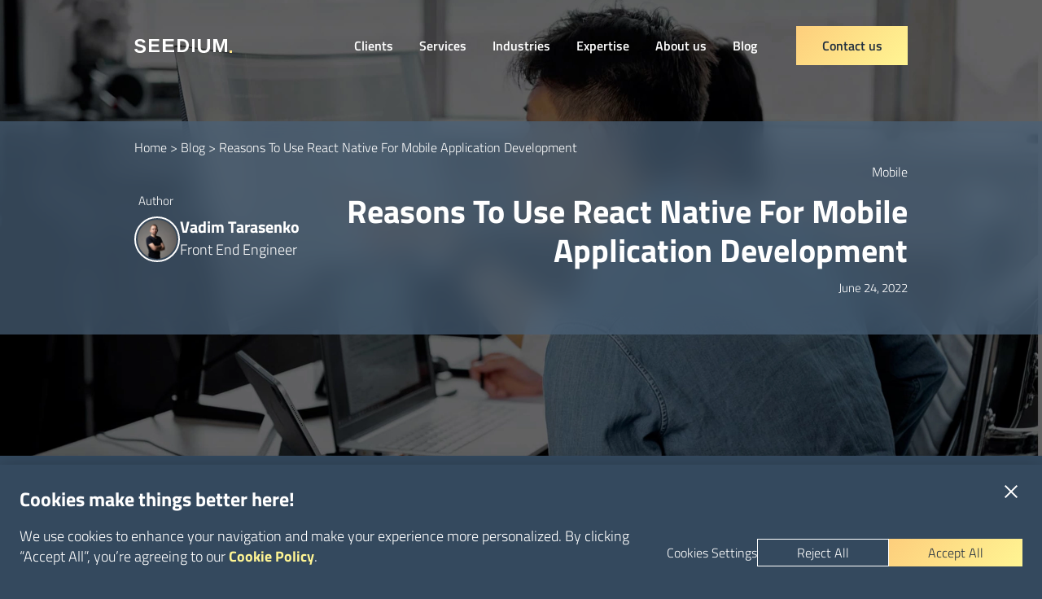

--- FILE ---
content_type: text/html; charset=UTF-8
request_url: https://seedium.io/blog/react-native-development/
body_size: 96984
content:
<!DOCTYPE html><html lang="en"><head><meta charSet="utf-8"/><meta http-equiv="x-ua-compatible" content="ie=edge"/><meta name="viewport" content="width=device-width, initial-scale=1, shrink-to-fit=no"/><meta name="generator" content="Gatsby 4.25.0"/><meta property="og:type" content="website" data-gatsby-head="true"/><meta property="og:url" content="https://seedium.io/blog/react-native-development/" data-gatsby-head="true"/><meta property="og:title" content="Reasons To Use React Native For Mobile App Development - Seedium" data-gatsby-head="true"/><meta property="og:description" content="Learn more about the main features of React Native, as well as the main benefits of using this framework for mobile application development." data-gatsby-head="true"/><meta property="og:image" content="https://seedium.io/images/logo.png" data-gatsby-head="true"/><meta name="twitter:card" content="summary_large_image" data-gatsby-head="true"/><meta name="twitter:site" content="@seedium" data-gatsby-head="true"/><meta name="twitter:title" content="Reasons To Use React Native For Mobile App Development - Seedium" data-gatsby-head="true"/><meta name="twitter:description" content="Learn more about the main features of React Native, as well as the main benefits of using this framework for mobile application development." data-gatsby-head="true"/><meta name="twitter:image" content="https://seedium.io/images/logo.png" data-gatsby-head="true"/><meta name="description" content="Learn more about the main features of React Native, as well as the main benefits of using this framework for mobile application development." data-gatsby-head="true"/><meta name="theme-color" content="#1F2426"/><style data-href="/styles.8b3598b8e4154eb24896.css" data-identity="gatsby-global-css">@charset "UTF-8";.tns-outer{padding:0!important}.tns-outer [hidden]{display:none!important}.tns-outer [aria-controls],.tns-outer [data-action]{cursor:pointer}.tns-slider{transition:all 0s}.tns-slider>.tns-item{box-sizing:border-box}.tns-horizontal.tns-subpixel{white-space:nowrap}.tns-horizontal.tns-subpixel>.tns-item{display:inline-block;vertical-align:top;white-space:normal}.tns-horizontal.tns-no-subpixel:after{clear:both;content:"";display:table}.tns-horizontal.tns-no-subpixel>.tns-item{float:left}.tns-horizontal.tns-carousel.tns-no-subpixel>.tns-item{margin-right:-100%}.tns-gallery,.tns-no-calc{left:0;position:relative}.tns-gallery{min-height:1px}.tns-gallery>.tns-item{left:-100%;position:absolute;transition:transform 0s,opacity 0s}.tns-gallery>.tns-slide-active{left:auto!important;position:relative}.tns-gallery>.tns-moving{transition:all .25s}.tns-autowidth{display:inline-block}.tns-lazy-img{opacity:.6;transition:opacity .6s}.tns-lazy-img.tns-complete{opacity:1}.tns-ah{transition:height 0s}.tns-ovh{overflow:hidden}.tns-visually-hidden{left:-10000em;position:absolute}.tns-transparent{opacity:0;visibility:hidden}.tns-fadeIn{filter:alpha(opacity=100);opacity:1;z-index:0}.tns-fadeOut,.tns-normal{filter:alpha(opacity=0);opacity:0;z-index:-1}.tns-vpfix{white-space:nowrap}.tns-vpfix>div,.tns-vpfix>li{display:inline-block}.tns-t-subp2{height:10px;margin:0 auto;overflow:hidden;position:relative;width:310px}.tns-t-ct{position:absolute;right:0;width:2333.3333333%;width:2333.33333%}.tns-t-ct:after{clear:both;content:"";display:table}.tns-t-ct>div{float:left;height:10px;width:1.4285714%;width:1.42857%}[data-aos][data-aos][data-aos-duration="50"],body[data-aos-duration="50"] [data-aos]{transition-duration:50ms}[data-aos][data-aos][data-aos-delay="50"],body[data-aos-delay="50"] [data-aos]{transition-delay:0}[data-aos][data-aos][data-aos-delay="50"].aos-animate,body[data-aos-delay="50"] [data-aos].aos-animate{transition-delay:50ms}[data-aos][data-aos][data-aos-duration="100"],body[data-aos-duration="100"] [data-aos]{transition-duration:.1s}[data-aos][data-aos][data-aos-delay="100"],body[data-aos-delay="100"] [data-aos]{transition-delay:0}[data-aos][data-aos][data-aos-delay="100"].aos-animate,body[data-aos-delay="100"] [data-aos].aos-animate{transition-delay:.1s}[data-aos][data-aos][data-aos-duration="150"],body[data-aos-duration="150"] [data-aos]{transition-duration:.15s}[data-aos][data-aos][data-aos-delay="150"],body[data-aos-delay="150"] [data-aos]{transition-delay:0}[data-aos][data-aos][data-aos-delay="150"].aos-animate,body[data-aos-delay="150"] [data-aos].aos-animate{transition-delay:.15s}[data-aos][data-aos][data-aos-duration="200"],body[data-aos-duration="200"] [data-aos]{transition-duration:.2s}[data-aos][data-aos][data-aos-delay="200"],body[data-aos-delay="200"] [data-aos]{transition-delay:0}[data-aos][data-aos][data-aos-delay="200"].aos-animate,body[data-aos-delay="200"] [data-aos].aos-animate{transition-delay:.2s}[data-aos][data-aos][data-aos-duration="250"],body[data-aos-duration="250"] [data-aos]{transition-duration:.25s}[data-aos][data-aos][data-aos-delay="250"],body[data-aos-delay="250"] [data-aos]{transition-delay:0}[data-aos][data-aos][data-aos-delay="250"].aos-animate,body[data-aos-delay="250"] [data-aos].aos-animate{transition-delay:.25s}[data-aos][data-aos][data-aos-duration="300"],body[data-aos-duration="300"] [data-aos]{transition-duration:.3s}[data-aos][data-aos][data-aos-delay="300"],body[data-aos-delay="300"] [data-aos]{transition-delay:0}[data-aos][data-aos][data-aos-delay="300"].aos-animate,body[data-aos-delay="300"] [data-aos].aos-animate{transition-delay:.3s}[data-aos][data-aos][data-aos-duration="350"],body[data-aos-duration="350"] [data-aos]{transition-duration:.35s}[data-aos][data-aos][data-aos-delay="350"],body[data-aos-delay="350"] [data-aos]{transition-delay:0}[data-aos][data-aos][data-aos-delay="350"].aos-animate,body[data-aos-delay="350"] [data-aos].aos-animate{transition-delay:.35s}[data-aos][data-aos][data-aos-duration="400"],body[data-aos-duration="400"] [data-aos]{transition-duration:.4s}[data-aos][data-aos][data-aos-delay="400"],body[data-aos-delay="400"] [data-aos]{transition-delay:0}[data-aos][data-aos][data-aos-delay="400"].aos-animate,body[data-aos-delay="400"] [data-aos].aos-animate{transition-delay:.4s}[data-aos][data-aos][data-aos-duration="450"],body[data-aos-duration="450"] [data-aos]{transition-duration:.45s}[data-aos][data-aos][data-aos-delay="450"],body[data-aos-delay="450"] [data-aos]{transition-delay:0}[data-aos][data-aos][data-aos-delay="450"].aos-animate,body[data-aos-delay="450"] [data-aos].aos-animate{transition-delay:.45s}[data-aos][data-aos][data-aos-duration="500"],body[data-aos-duration="500"] [data-aos]{transition-duration:.5s}[data-aos][data-aos][data-aos-delay="500"],body[data-aos-delay="500"] [data-aos]{transition-delay:0}[data-aos][data-aos][data-aos-delay="500"].aos-animate,body[data-aos-delay="500"] [data-aos].aos-animate{transition-delay:.5s}[data-aos][data-aos][data-aos-duration="550"],body[data-aos-duration="550"] [data-aos]{transition-duration:.55s}[data-aos][data-aos][data-aos-delay="550"],body[data-aos-delay="550"] [data-aos]{transition-delay:0}[data-aos][data-aos][data-aos-delay="550"].aos-animate,body[data-aos-delay="550"] [data-aos].aos-animate{transition-delay:.55s}[data-aos][data-aos][data-aos-duration="600"],body[data-aos-duration="600"] [data-aos]{transition-duration:.6s}[data-aos][data-aos][data-aos-delay="600"],body[data-aos-delay="600"] [data-aos]{transition-delay:0}[data-aos][data-aos][data-aos-delay="600"].aos-animate,body[data-aos-delay="600"] [data-aos].aos-animate{transition-delay:.6s}[data-aos][data-aos][data-aos-duration="650"],body[data-aos-duration="650"] [data-aos]{transition-duration:.65s}[data-aos][data-aos][data-aos-delay="650"],body[data-aos-delay="650"] [data-aos]{transition-delay:0}[data-aos][data-aos][data-aos-delay="650"].aos-animate,body[data-aos-delay="650"] [data-aos].aos-animate{transition-delay:.65s}[data-aos][data-aos][data-aos-duration="700"],body[data-aos-duration="700"] [data-aos]{transition-duration:.7s}[data-aos][data-aos][data-aos-delay="700"],body[data-aos-delay="700"] [data-aos]{transition-delay:0}[data-aos][data-aos][data-aos-delay="700"].aos-animate,body[data-aos-delay="700"] [data-aos].aos-animate{transition-delay:.7s}[data-aos][data-aos][data-aos-duration="750"],body[data-aos-duration="750"] [data-aos]{transition-duration:.75s}[data-aos][data-aos][data-aos-delay="750"],body[data-aos-delay="750"] [data-aos]{transition-delay:0}[data-aos][data-aos][data-aos-delay="750"].aos-animate,body[data-aos-delay="750"] [data-aos].aos-animate{transition-delay:.75s}[data-aos][data-aos][data-aos-duration="800"],body[data-aos-duration="800"] [data-aos]{transition-duration:.8s}[data-aos][data-aos][data-aos-delay="800"],body[data-aos-delay="800"] [data-aos]{transition-delay:0}[data-aos][data-aos][data-aos-delay="800"].aos-animate,body[data-aos-delay="800"] [data-aos].aos-animate{transition-delay:.8s}[data-aos][data-aos][data-aos-duration="850"],body[data-aos-duration="850"] [data-aos]{transition-duration:.85s}[data-aos][data-aos][data-aos-delay="850"],body[data-aos-delay="850"] [data-aos]{transition-delay:0}[data-aos][data-aos][data-aos-delay="850"].aos-animate,body[data-aos-delay="850"] [data-aos].aos-animate{transition-delay:.85s}[data-aos][data-aos][data-aos-duration="900"],body[data-aos-duration="900"] [data-aos]{transition-duration:.9s}[data-aos][data-aos][data-aos-delay="900"],body[data-aos-delay="900"] [data-aos]{transition-delay:0}[data-aos][data-aos][data-aos-delay="900"].aos-animate,body[data-aos-delay="900"] [data-aos].aos-animate{transition-delay:.9s}[data-aos][data-aos][data-aos-duration="950"],body[data-aos-duration="950"] [data-aos]{transition-duration:.95s}[data-aos][data-aos][data-aos-delay="950"],body[data-aos-delay="950"] [data-aos]{transition-delay:0}[data-aos][data-aos][data-aos-delay="950"].aos-animate,body[data-aos-delay="950"] [data-aos].aos-animate{transition-delay:.95s}[data-aos][data-aos][data-aos-duration="1000"],body[data-aos-duration="1000"] [data-aos]{transition-duration:1s}[data-aos][data-aos][data-aos-delay="1000"],body[data-aos-delay="1000"] [data-aos]{transition-delay:0}[data-aos][data-aos][data-aos-delay="1000"].aos-animate,body[data-aos-delay="1000"] [data-aos].aos-animate{transition-delay:1s}[data-aos][data-aos][data-aos-duration="1050"],body[data-aos-duration="1050"] [data-aos]{transition-duration:1.05s}[data-aos][data-aos][data-aos-delay="1050"],body[data-aos-delay="1050"] [data-aos]{transition-delay:0}[data-aos][data-aos][data-aos-delay="1050"].aos-animate,body[data-aos-delay="1050"] [data-aos].aos-animate{transition-delay:1.05s}[data-aos][data-aos][data-aos-duration="1100"],body[data-aos-duration="1100"] [data-aos]{transition-duration:1.1s}[data-aos][data-aos][data-aos-delay="1100"],body[data-aos-delay="1100"] [data-aos]{transition-delay:0}[data-aos][data-aos][data-aos-delay="1100"].aos-animate,body[data-aos-delay="1100"] [data-aos].aos-animate{transition-delay:1.1s}[data-aos][data-aos][data-aos-duration="1150"],body[data-aos-duration="1150"] [data-aos]{transition-duration:1.15s}[data-aos][data-aos][data-aos-delay="1150"],body[data-aos-delay="1150"] [data-aos]{transition-delay:0}[data-aos][data-aos][data-aos-delay="1150"].aos-animate,body[data-aos-delay="1150"] [data-aos].aos-animate{transition-delay:1.15s}[data-aos][data-aos][data-aos-duration="1200"],body[data-aos-duration="1200"] [data-aos]{transition-duration:1.2s}[data-aos][data-aos][data-aos-delay="1200"],body[data-aos-delay="1200"] [data-aos]{transition-delay:0}[data-aos][data-aos][data-aos-delay="1200"].aos-animate,body[data-aos-delay="1200"] [data-aos].aos-animate{transition-delay:1.2s}[data-aos][data-aos][data-aos-duration="1250"],body[data-aos-duration="1250"] [data-aos]{transition-duration:1.25s}[data-aos][data-aos][data-aos-delay="1250"],body[data-aos-delay="1250"] [data-aos]{transition-delay:0}[data-aos][data-aos][data-aos-delay="1250"].aos-animate,body[data-aos-delay="1250"] [data-aos].aos-animate{transition-delay:1.25s}[data-aos][data-aos][data-aos-duration="1300"],body[data-aos-duration="1300"] [data-aos]{transition-duration:1.3s}[data-aos][data-aos][data-aos-delay="1300"],body[data-aos-delay="1300"] [data-aos]{transition-delay:0}[data-aos][data-aos][data-aos-delay="1300"].aos-animate,body[data-aos-delay="1300"] [data-aos].aos-animate{transition-delay:1.3s}[data-aos][data-aos][data-aos-duration="1350"],body[data-aos-duration="1350"] [data-aos]{transition-duration:1.35s}[data-aos][data-aos][data-aos-delay="1350"],body[data-aos-delay="1350"] [data-aos]{transition-delay:0}[data-aos][data-aos][data-aos-delay="1350"].aos-animate,body[data-aos-delay="1350"] [data-aos].aos-animate{transition-delay:1.35s}[data-aos][data-aos][data-aos-duration="1400"],body[data-aos-duration="1400"] [data-aos]{transition-duration:1.4s}[data-aos][data-aos][data-aos-delay="1400"],body[data-aos-delay="1400"] [data-aos]{transition-delay:0}[data-aos][data-aos][data-aos-delay="1400"].aos-animate,body[data-aos-delay="1400"] [data-aos].aos-animate{transition-delay:1.4s}[data-aos][data-aos][data-aos-duration="1450"],body[data-aos-duration="1450"] [data-aos]{transition-duration:1.45s}[data-aos][data-aos][data-aos-delay="1450"],body[data-aos-delay="1450"] [data-aos]{transition-delay:0}[data-aos][data-aos][data-aos-delay="1450"].aos-animate,body[data-aos-delay="1450"] [data-aos].aos-animate{transition-delay:1.45s}[data-aos][data-aos][data-aos-duration="1500"],body[data-aos-duration="1500"] [data-aos]{transition-duration:1.5s}[data-aos][data-aos][data-aos-delay="1500"],body[data-aos-delay="1500"] [data-aos]{transition-delay:0}[data-aos][data-aos][data-aos-delay="1500"].aos-animate,body[data-aos-delay="1500"] [data-aos].aos-animate{transition-delay:1.5s}[data-aos][data-aos][data-aos-duration="1550"],body[data-aos-duration="1550"] [data-aos]{transition-duration:1.55s}[data-aos][data-aos][data-aos-delay="1550"],body[data-aos-delay="1550"] [data-aos]{transition-delay:0}[data-aos][data-aos][data-aos-delay="1550"].aos-animate,body[data-aos-delay="1550"] [data-aos].aos-animate{transition-delay:1.55s}[data-aos][data-aos][data-aos-duration="1600"],body[data-aos-duration="1600"] [data-aos]{transition-duration:1.6s}[data-aos][data-aos][data-aos-delay="1600"],body[data-aos-delay="1600"] [data-aos]{transition-delay:0}[data-aos][data-aos][data-aos-delay="1600"].aos-animate,body[data-aos-delay="1600"] [data-aos].aos-animate{transition-delay:1.6s}[data-aos][data-aos][data-aos-duration="1650"],body[data-aos-duration="1650"] [data-aos]{transition-duration:1.65s}[data-aos][data-aos][data-aos-delay="1650"],body[data-aos-delay="1650"] [data-aos]{transition-delay:0}[data-aos][data-aos][data-aos-delay="1650"].aos-animate,body[data-aos-delay="1650"] [data-aos].aos-animate{transition-delay:1.65s}[data-aos][data-aos][data-aos-duration="1700"],body[data-aos-duration="1700"] [data-aos]{transition-duration:1.7s}[data-aos][data-aos][data-aos-delay="1700"],body[data-aos-delay="1700"] [data-aos]{transition-delay:0}[data-aos][data-aos][data-aos-delay="1700"].aos-animate,body[data-aos-delay="1700"] [data-aos].aos-animate{transition-delay:1.7s}[data-aos][data-aos][data-aos-duration="1750"],body[data-aos-duration="1750"] [data-aos]{transition-duration:1.75s}[data-aos][data-aos][data-aos-delay="1750"],body[data-aos-delay="1750"] [data-aos]{transition-delay:0}[data-aos][data-aos][data-aos-delay="1750"].aos-animate,body[data-aos-delay="1750"] [data-aos].aos-animate{transition-delay:1.75s}[data-aos][data-aos][data-aos-duration="1800"],body[data-aos-duration="1800"] [data-aos]{transition-duration:1.8s}[data-aos][data-aos][data-aos-delay="1800"],body[data-aos-delay="1800"] [data-aos]{transition-delay:0}[data-aos][data-aos][data-aos-delay="1800"].aos-animate,body[data-aos-delay="1800"] [data-aos].aos-animate{transition-delay:1.8s}[data-aos][data-aos][data-aos-duration="1850"],body[data-aos-duration="1850"] [data-aos]{transition-duration:1.85s}[data-aos][data-aos][data-aos-delay="1850"],body[data-aos-delay="1850"] [data-aos]{transition-delay:0}[data-aos][data-aos][data-aos-delay="1850"].aos-animate,body[data-aos-delay="1850"] [data-aos].aos-animate{transition-delay:1.85s}[data-aos][data-aos][data-aos-duration="1900"],body[data-aos-duration="1900"] [data-aos]{transition-duration:1.9s}[data-aos][data-aos][data-aos-delay="1900"],body[data-aos-delay="1900"] [data-aos]{transition-delay:0}[data-aos][data-aos][data-aos-delay="1900"].aos-animate,body[data-aos-delay="1900"] [data-aos].aos-animate{transition-delay:1.9s}[data-aos][data-aos][data-aos-duration="1950"],body[data-aos-duration="1950"] [data-aos]{transition-duration:1.95s}[data-aos][data-aos][data-aos-delay="1950"],body[data-aos-delay="1950"] [data-aos]{transition-delay:0}[data-aos][data-aos][data-aos-delay="1950"].aos-animate,body[data-aos-delay="1950"] [data-aos].aos-animate{transition-delay:1.95s}[data-aos][data-aos][data-aos-duration="2000"],body[data-aos-duration="2000"] [data-aos]{transition-duration:2s}[data-aos][data-aos][data-aos-delay="2000"],body[data-aos-delay="2000"] [data-aos]{transition-delay:0}[data-aos][data-aos][data-aos-delay="2000"].aos-animate,body[data-aos-delay="2000"] [data-aos].aos-animate{transition-delay:2s}[data-aos][data-aos][data-aos-duration="2050"],body[data-aos-duration="2050"] [data-aos]{transition-duration:2.05s}[data-aos][data-aos][data-aos-delay="2050"],body[data-aos-delay="2050"] [data-aos]{transition-delay:0}[data-aos][data-aos][data-aos-delay="2050"].aos-animate,body[data-aos-delay="2050"] [data-aos].aos-animate{transition-delay:2.05s}[data-aos][data-aos][data-aos-duration="2100"],body[data-aos-duration="2100"] [data-aos]{transition-duration:2.1s}[data-aos][data-aos][data-aos-delay="2100"],body[data-aos-delay="2100"] [data-aos]{transition-delay:0}[data-aos][data-aos][data-aos-delay="2100"].aos-animate,body[data-aos-delay="2100"] [data-aos].aos-animate{transition-delay:2.1s}[data-aos][data-aos][data-aos-duration="2150"],body[data-aos-duration="2150"] [data-aos]{transition-duration:2.15s}[data-aos][data-aos][data-aos-delay="2150"],body[data-aos-delay="2150"] [data-aos]{transition-delay:0}[data-aos][data-aos][data-aos-delay="2150"].aos-animate,body[data-aos-delay="2150"] [data-aos].aos-animate{transition-delay:2.15s}[data-aos][data-aos][data-aos-duration="2200"],body[data-aos-duration="2200"] [data-aos]{transition-duration:2.2s}[data-aos][data-aos][data-aos-delay="2200"],body[data-aos-delay="2200"] [data-aos]{transition-delay:0}[data-aos][data-aos][data-aos-delay="2200"].aos-animate,body[data-aos-delay="2200"] [data-aos].aos-animate{transition-delay:2.2s}[data-aos][data-aos][data-aos-duration="2250"],body[data-aos-duration="2250"] [data-aos]{transition-duration:2.25s}[data-aos][data-aos][data-aos-delay="2250"],body[data-aos-delay="2250"] [data-aos]{transition-delay:0}[data-aos][data-aos][data-aos-delay="2250"].aos-animate,body[data-aos-delay="2250"] [data-aos].aos-animate{transition-delay:2.25s}[data-aos][data-aos][data-aos-duration="2300"],body[data-aos-duration="2300"] [data-aos]{transition-duration:2.3s}[data-aos][data-aos][data-aos-delay="2300"],body[data-aos-delay="2300"] [data-aos]{transition-delay:0}[data-aos][data-aos][data-aos-delay="2300"].aos-animate,body[data-aos-delay="2300"] [data-aos].aos-animate{transition-delay:2.3s}[data-aos][data-aos][data-aos-duration="2350"],body[data-aos-duration="2350"] [data-aos]{transition-duration:2.35s}[data-aos][data-aos][data-aos-delay="2350"],body[data-aos-delay="2350"] [data-aos]{transition-delay:0}[data-aos][data-aos][data-aos-delay="2350"].aos-animate,body[data-aos-delay="2350"] [data-aos].aos-animate{transition-delay:2.35s}[data-aos][data-aos][data-aos-duration="2400"],body[data-aos-duration="2400"] [data-aos]{transition-duration:2.4s}[data-aos][data-aos][data-aos-delay="2400"],body[data-aos-delay="2400"] [data-aos]{transition-delay:0}[data-aos][data-aos][data-aos-delay="2400"].aos-animate,body[data-aos-delay="2400"] [data-aos].aos-animate{transition-delay:2.4s}[data-aos][data-aos][data-aos-duration="2450"],body[data-aos-duration="2450"] [data-aos]{transition-duration:2.45s}[data-aos][data-aos][data-aos-delay="2450"],body[data-aos-delay="2450"] [data-aos]{transition-delay:0}[data-aos][data-aos][data-aos-delay="2450"].aos-animate,body[data-aos-delay="2450"] [data-aos].aos-animate{transition-delay:2.45s}[data-aos][data-aos][data-aos-duration="2500"],body[data-aos-duration="2500"] [data-aos]{transition-duration:2.5s}[data-aos][data-aos][data-aos-delay="2500"],body[data-aos-delay="2500"] [data-aos]{transition-delay:0}[data-aos][data-aos][data-aos-delay="2500"].aos-animate,body[data-aos-delay="2500"] [data-aos].aos-animate{transition-delay:2.5s}[data-aos][data-aos][data-aos-duration="2550"],body[data-aos-duration="2550"] [data-aos]{transition-duration:2.55s}[data-aos][data-aos][data-aos-delay="2550"],body[data-aos-delay="2550"] [data-aos]{transition-delay:0}[data-aos][data-aos][data-aos-delay="2550"].aos-animate,body[data-aos-delay="2550"] [data-aos].aos-animate{transition-delay:2.55s}[data-aos][data-aos][data-aos-duration="2600"],body[data-aos-duration="2600"] [data-aos]{transition-duration:2.6s}[data-aos][data-aos][data-aos-delay="2600"],body[data-aos-delay="2600"] [data-aos]{transition-delay:0}[data-aos][data-aos][data-aos-delay="2600"].aos-animate,body[data-aos-delay="2600"] [data-aos].aos-animate{transition-delay:2.6s}[data-aos][data-aos][data-aos-duration="2650"],body[data-aos-duration="2650"] [data-aos]{transition-duration:2.65s}[data-aos][data-aos][data-aos-delay="2650"],body[data-aos-delay="2650"] [data-aos]{transition-delay:0}[data-aos][data-aos][data-aos-delay="2650"].aos-animate,body[data-aos-delay="2650"] [data-aos].aos-animate{transition-delay:2.65s}[data-aos][data-aos][data-aos-duration="2700"],body[data-aos-duration="2700"] [data-aos]{transition-duration:2.7s}[data-aos][data-aos][data-aos-delay="2700"],body[data-aos-delay="2700"] [data-aos]{transition-delay:0}[data-aos][data-aos][data-aos-delay="2700"].aos-animate,body[data-aos-delay="2700"] [data-aos].aos-animate{transition-delay:2.7s}[data-aos][data-aos][data-aos-duration="2750"],body[data-aos-duration="2750"] [data-aos]{transition-duration:2.75s}[data-aos][data-aos][data-aos-delay="2750"],body[data-aos-delay="2750"] [data-aos]{transition-delay:0}[data-aos][data-aos][data-aos-delay="2750"].aos-animate,body[data-aos-delay="2750"] [data-aos].aos-animate{transition-delay:2.75s}[data-aos][data-aos][data-aos-duration="2800"],body[data-aos-duration="2800"] [data-aos]{transition-duration:2.8s}[data-aos][data-aos][data-aos-delay="2800"],body[data-aos-delay="2800"] [data-aos]{transition-delay:0}[data-aos][data-aos][data-aos-delay="2800"].aos-animate,body[data-aos-delay="2800"] [data-aos].aos-animate{transition-delay:2.8s}[data-aos][data-aos][data-aos-duration="2850"],body[data-aos-duration="2850"] [data-aos]{transition-duration:2.85s}[data-aos][data-aos][data-aos-delay="2850"],body[data-aos-delay="2850"] [data-aos]{transition-delay:0}[data-aos][data-aos][data-aos-delay="2850"].aos-animate,body[data-aos-delay="2850"] [data-aos].aos-animate{transition-delay:2.85s}[data-aos][data-aos][data-aos-duration="2900"],body[data-aos-duration="2900"] [data-aos]{transition-duration:2.9s}[data-aos][data-aos][data-aos-delay="2900"],body[data-aos-delay="2900"] [data-aos]{transition-delay:0}[data-aos][data-aos][data-aos-delay="2900"].aos-animate,body[data-aos-delay="2900"] [data-aos].aos-animate{transition-delay:2.9s}[data-aos][data-aos][data-aos-duration="2950"],body[data-aos-duration="2950"] [data-aos]{transition-duration:2.95s}[data-aos][data-aos][data-aos-delay="2950"],body[data-aos-delay="2950"] [data-aos]{transition-delay:0}[data-aos][data-aos][data-aos-delay="2950"].aos-animate,body[data-aos-delay="2950"] [data-aos].aos-animate{transition-delay:2.95s}[data-aos][data-aos][data-aos-duration="3000"],body[data-aos-duration="3000"] [data-aos]{transition-duration:3s}[data-aos][data-aos][data-aos-delay="3000"],body[data-aos-delay="3000"] [data-aos]{transition-delay:0}[data-aos][data-aos][data-aos-delay="3000"].aos-animate,body[data-aos-delay="3000"] [data-aos].aos-animate{transition-delay:3s}[data-aos][data-aos][data-aos-easing=linear],body[data-aos-easing=linear] [data-aos]{transition-timing-function:cubic-bezier(.25,.25,.75,.75)}[data-aos][data-aos][data-aos-easing=ease],body[data-aos-easing=ease] [data-aos]{transition-timing-function:ease}[data-aos][data-aos][data-aos-easing=ease-in],body[data-aos-easing=ease-in] [data-aos]{transition-timing-function:ease-in}[data-aos][data-aos][data-aos-easing=ease-out],body[data-aos-easing=ease-out] [data-aos]{transition-timing-function:ease-out}[data-aos][data-aos][data-aos-easing=ease-in-out],body[data-aos-easing=ease-in-out] [data-aos]{transition-timing-function:ease-in-out}[data-aos][data-aos][data-aos-easing=ease-in-back],body[data-aos-easing=ease-in-back] [data-aos]{transition-timing-function:cubic-bezier(.6,-.28,.735,.045)}[data-aos][data-aos][data-aos-easing=ease-out-back],body[data-aos-easing=ease-out-back] [data-aos]{transition-timing-function:cubic-bezier(.175,.885,.32,1.275)}[data-aos][data-aos][data-aos-easing=ease-in-out-back],body[data-aos-easing=ease-in-out-back] [data-aos]{transition-timing-function:cubic-bezier(.68,-.55,.265,1.55)}[data-aos][data-aos][data-aos-easing=ease-in-sine],body[data-aos-easing=ease-in-sine] [data-aos]{transition-timing-function:cubic-bezier(.47,0,.745,.715)}[data-aos][data-aos][data-aos-easing=ease-out-sine],body[data-aos-easing=ease-out-sine] [data-aos]{transition-timing-function:cubic-bezier(.39,.575,.565,1)}[data-aos][data-aos][data-aos-easing=ease-in-out-sine],body[data-aos-easing=ease-in-out-sine] [data-aos]{transition-timing-function:cubic-bezier(.445,.05,.55,.95)}[data-aos][data-aos][data-aos-easing=ease-in-quad],body[data-aos-easing=ease-in-quad] [data-aos]{transition-timing-function:cubic-bezier(.55,.085,.68,.53)}[data-aos][data-aos][data-aos-easing=ease-out-quad],body[data-aos-easing=ease-out-quad] [data-aos]{transition-timing-function:cubic-bezier(.25,.46,.45,.94)}[data-aos][data-aos][data-aos-easing=ease-in-out-quad],body[data-aos-easing=ease-in-out-quad] [data-aos]{transition-timing-function:cubic-bezier(.455,.03,.515,.955)}[data-aos][data-aos][data-aos-easing=ease-in-cubic],body[data-aos-easing=ease-in-cubic] [data-aos]{transition-timing-function:cubic-bezier(.55,.085,.68,.53)}[data-aos][data-aos][data-aos-easing=ease-out-cubic],body[data-aos-easing=ease-out-cubic] [data-aos]{transition-timing-function:cubic-bezier(.25,.46,.45,.94)}[data-aos][data-aos][data-aos-easing=ease-in-out-cubic],body[data-aos-easing=ease-in-out-cubic] [data-aos]{transition-timing-function:cubic-bezier(.455,.03,.515,.955)}[data-aos][data-aos][data-aos-easing=ease-in-quart],body[data-aos-easing=ease-in-quart] [data-aos]{transition-timing-function:cubic-bezier(.55,.085,.68,.53)}[data-aos][data-aos][data-aos-easing=ease-out-quart],body[data-aos-easing=ease-out-quart] [data-aos]{transition-timing-function:cubic-bezier(.25,.46,.45,.94)}[data-aos][data-aos][data-aos-easing=ease-in-out-quart],body[data-aos-easing=ease-in-out-quart] [data-aos]{transition-timing-function:cubic-bezier(.455,.03,.515,.955)}[data-aos^=fade][data-aos^=fade]{opacity:0;transition-property:opacity,transform}[data-aos^=fade][data-aos^=fade].aos-animate{opacity:1;transform:translateZ(0)}[data-aos=fade-up]{transform:translate3d(0,100px,0)}[data-aos=fade-down]{transform:translate3d(0,-100px,0)}[data-aos=fade-right]{transform:translate3d(-100px,0,0)}[data-aos=fade-left]{transform:translate3d(100px,0,0)}[data-aos=fade-up-right]{transform:translate3d(-100px,100px,0)}[data-aos=fade-up-left]{transform:translate3d(100px,100px,0)}[data-aos=fade-down-right]{transform:translate3d(-100px,-100px,0)}[data-aos=fade-down-left]{transform:translate3d(100px,-100px,0)}[data-aos^=zoom][data-aos^=zoom]{opacity:0;transition-property:opacity,transform}[data-aos^=zoom][data-aos^=zoom].aos-animate{opacity:1;transform:translateZ(0) scale(1)}[data-aos=zoom-in]{transform:scale(.6)}[data-aos=zoom-in-up]{transform:translate3d(0,100px,0) scale(.6)}[data-aos=zoom-in-down]{transform:translate3d(0,-100px,0) scale(.6)}[data-aos=zoom-in-right]{transform:translate3d(-100px,0,0) scale(.6)}[data-aos=zoom-in-left]{transform:translate3d(100px,0,0) scale(.6)}[data-aos=zoom-out]{transform:scale(1.2)}[data-aos=zoom-out-up]{transform:translate3d(0,100px,0) scale(1.2)}[data-aos=zoom-out-down]{transform:translate3d(0,-100px,0) scale(1.2)}[data-aos=zoom-out-right]{transform:translate3d(-100px,0,0) scale(1.2)}[data-aos=zoom-out-left]{transform:translate3d(100px,0,0) scale(1.2)}[data-aos^=slide][data-aos^=slide]{transition-property:transform}[data-aos^=slide][data-aos^=slide].aos-animate{transform:translateZ(0)}[data-aos=slide-up]{transform:translate3d(0,100%,0)}[data-aos=slide-down]{transform:translate3d(0,-100%,0)}[data-aos=slide-right]{transform:translate3d(-100%,0,0)}[data-aos=slide-left]{transform:translate3d(100%,0,0)}[data-aos^=flip][data-aos^=flip]{backface-visibility:hidden;transition-property:transform}[data-aos=flip-left]{transform:perspective(2500px) rotateY(-100deg)}[data-aos=flip-left].aos-animate{transform:perspective(2500px) rotateY(0)}[data-aos=flip-right]{transform:perspective(2500px) rotateY(100deg)}[data-aos=flip-right].aos-animate{transform:perspective(2500px) rotateY(0)}[data-aos=flip-up]{transform:perspective(2500px) rotateX(-100deg)}[data-aos=flip-up].aos-animate{transform:perspective(2500px) rotateX(0)}[data-aos=flip-down]{transform:perspective(2500px) rotateX(100deg)}[data-aos=flip-down].aos-animate{transform:perspective(2500px) rotateX(0)}*,:after,:before{box-sizing:border-box}
/*! normalize.css v8.0.1 | MIT License | github.com/necolas/normalize.css */abbr[title]{-webkit-text-decoration:underline dotted}.row-fluid{*zoom:1;width:100%}.row-fluid:after,.row-fluid:before{content:"";display:table}.row-fluid:after{clear:both}.row-fluid [class*=span]{-ms-box-sizing:border-box;box-sizing:border-box;display:block;float:left;margin-left:2.127659574%;*margin-left:2.0744680846382977%;min-height:1px;width:100%}.row-fluid [class*=span]:first-child{margin-left:0}.row-fluid .span12{width:99.99999998999999%;*width:99.94680850063828%}.row-fluid .span11{width:91.489361693%;*width:91.4361702036383%}.row-fluid .span10{width:82.97872339599999%;*width:82.92553190663828%}.row-fluid .span9{width:74.468085099%;*width:74.4148936096383%}.row-fluid .span8{width:65.95744680199999%;*width:65.90425531263828%}.row-fluid .span7{width:57.446808505%;*width:57.3936170156383%}.row-fluid .span6{width:48.93617020799999%;*width:48.88297871863829%}.row-fluid .span5{width:40.425531911%;*width:40.3723404216383%}.row-fluid .span4{width:31.914893614%;*width:31.8617021246383%}.row-fluid .span3{width:23.404255317%;*width:23.3510638276383%}.row-fluid .span2{width:14.89361702%;*width:14.8404255306383%}.row-fluid .span1{width:6.382978723%;*width:6.329787233638298%}.container-fluid{*zoom:1}.container-fluid:after,.container-fluid:before{content:"";display:table}.container-fluid:after{clear:both}@media (max-width:767px){.row-fluid{width:100%}.row-fluid [class*=span]{display:block;float:none;margin-left:0;width:auto}}@media (min-width:768px) and (max-width:1139px){.row-fluid{*zoom:1;width:100%}.row-fluid:after,.row-fluid:before{content:"";display:table}.row-fluid:after{clear:both}.row-fluid [class*=span]{-ms-box-sizing:border-box;box-sizing:border-box;display:block;float:left;margin-left:2.762430939%;*margin-left:2.709239449638298%;min-height:1px;width:100%}.row-fluid [class*=span]:first-child{margin-left:0}.row-fluid .span12{width:99.999999993%;*width:99.9468085036383%}.row-fluid .span11{width:91.436464082%;*width:91.38327259263829%}.row-fluid .span10{width:82.87292817100001%;*width:82.8197366816383%}.row-fluid .span9{width:74.30939226%;*width:74.25620077063829%}.row-fluid .span8{width:65.74585634900001%;*width:65.6926648596383%}.row-fluid .span7{width:57.182320438000005%;*width:57.129128948638304%}.row-fluid .span6{width:48.618784527%;*width:48.5655930376383%}.row-fluid .span5{width:40.055248616%;*width:40.0020571266383%}.row-fluid .span4{width:31.491712705%;*width:31.4385212156383%}.row-fluid .span3{width:22.928176794%;*width:22.874985304638297%}.row-fluid .span2{width:14.364640883%;*width:14.311449393638298%}.row-fluid .span1{width:5.801104972%;*width:5.747913482638298%}}@media (min-width:1280px){.row-fluid{*zoom:1;width:100%}.row-fluid:after,.row-fluid:before{content:"";display:table}.row-fluid:after{clear:both}.row-fluid [class*=span]{-ms-box-sizing:border-box;box-sizing:border-box;display:block;float:left;margin-left:2.564102564%;*margin-left:2.510911074638298%;min-height:1px;width:100%}.row-fluid [class*=span]:first-child{margin-left:0}.row-fluid .span12{width:100%;*width:99.94680851063829%}.row-fluid .span11{width:91.45299145300001%;*width:91.3997999636383%}.row-fluid .span10{width:82.905982906%;*width:82.8527914166383%}.row-fluid .span9{width:74.358974359%;*width:74.30578286963829%}.row-fluid .span8{width:65.81196581200001%;*width:65.7587743226383%}.row-fluid .span7{width:57.264957265%;*width:57.2117657756383%}.row-fluid .span6{width:48.717948718%;*width:48.6647572286383%}.row-fluid .span5{width:40.170940171000005%;*width:40.117748681638304%}.row-fluid .span4{width:31.623931624%;*width:31.5707401346383%}.row-fluid .span3{width:23.076923077%;*width:23.0237315876383%}.row-fluid .span2{width:14.529914530000001%;*width:14.4767230406383%}.row-fluid .span1{width:5.982905983%;*width:5.929714493638298%}}.clearfix{*zoom:1}.clearfix:after,.clearfix:before{content:"";display:table}.clearfix:after{clear:both}.hide{display:none}.show{display:block}.hidden,.invisible{visibility:hidden}.hidden{display:none}.hidden-desktop,.visible-phone,.visible-tablet{display:none!important}@media (max-width:767px){.visible-phone{display:inherit!important}.hidden-phone{display:none!important}.hidden-desktop{display:inherit!important}.visible-desktop{display:none!important}}@media (min-width:768px) and (max-width:1139px){.visible-tablet{display:inherit!important}.hidden-tablet{display:none!important}.hidden-desktop{display:inherit!important}.visible-desktop{display:none!important}}.content-wrapper{margin:0 auto;padding:0 20px}.dnd-section>.row-fluid{margin:0 auto}@media (max-width:767px){.dnd-section .dnd-column{padding:0}}body{line-height:1.4;word-break:break-word}html[lang^=ja] body,html[lang^=ko] body,html[lang^=zh] body{line-break:strict;word-break:break-all}p{font-size:1rem;margin:0 0 1.4rem}a{cursor:pointer}h1,h2,h3,h4,h5,h6{margin:0 0 1rem}ol,ul{margin:0 0 1.4rem;padding-left:1rem}ol li,ul li{margin:.7rem}ol ol,ol ul,ul ol,ul ul{margin:1.4rem 0}.no-list{list-style:none;margin:0;padding-left:0}.no-list li{margin:0}pre{overflow:auto}code{vertical-align:bottom}blockquote{border-left:10px solid;margin:0 0 1.4rem;padding-left:1rem}hr{border:0;border-bottom:1px solid}img{font-size:1rem;word-break:normal}.button,.hs-button,button{align-items:center;cursor:pointer;display:inline-flex;text-align:center;white-space:normal}.button.button--brutalist{bottom:0;left:0;position:relative;right:0;top:0}.button.button--brutalist:active,.button.button--brutalist:focus,.button.button--brutalist:hover{transition:all .3s ease}.button.button--simple{background-color:transparent;border:none;border-radius:0;padding:0;position:relative}.button.button--simple:focus,.button.button--simple:hover{background-color:transparent;border:none}.button:disabled,.hs-button:disabled,button:disabled{background-color:#f1f1f1;border-color:#f1f1f1;pointer-events:none}.button.button--secondary:disabled,.button.button--simple:disabled,.button:disabled,button:disabled{color:#d0d0d0}.no-button,.no-button:active,.no-button:focus,.no-button:hover{background:none;border:none;border-radius:0;color:initial;font-family:inherit;font-size:inherit;font-style:inherit;font-weight:inherit;letter-spacing:inherit;line-height:inherit;margin-bottom:0;padding:0;text-align:left;text-decoration:none;transition:none}.button .button__icon svg{fill:inherit;display:block;height:1.25rem;margin-right:1rem}@media (-ms-high-contrast:none),screen and (-ms-high-contrast:active){.button .button__icon svg{width:1.25rem}}.button--icon-right .button__icon{order:1}.button--icon-right .button__icon svg{margin-left:1rem;margin-right:0}.widget-type-form{box-shadow:0 8px 19px 2px rgba(0,0,0,.08);-webkit-box-shadow:0 8px 19px 2px rgba(0,0,0,.08);-moz-box-shadow:0 8px 19px 2px rgba(0,0,0,.08)}.form-title{margin:0}.form-title~div>form{border-top:none;border-top-left-radius:0;border-top-right-radius:0}form label{display:block;margin-bottom:.35rem}form .hs-form-field{margin-bottom:1.4rem}form input[type=email],form input[type=file],form input[type=number],form input[type=password],form input[type=search],form input[type=tel],form input[type=text],form select,form textarea{display:inline-block;width:100%!important}form fieldset{max-width:100%!important}form .inputs-list{list-style:none;margin:0;padding:0}form .inputs-list>li{display:block;margin:.7rem 0}form .inputs-list input,form .inputs-list span{vertical-align:middle}form input[type=checkbox],form input[type=radio]{cursor:pointer;margin-right:.35rem}form .hs-dateinput{position:relative}form .hs-dateinput:before{content:"\01F4C5";position:absolute;top:50%;transform:translateY(-50%)}form .is-selected .pika-button{border-radius:0!important;box-shadow:none!important}form .fn-date-picker .pika-button:focus,form .fn-date-picker .pika-button:hover{border-radius:0!important}form input[type=file]{background-color:transparent;border:initial;padding:initial}form .hs-richtext,form .hs-richtext p{font-size:.8rem;margin:0 0 1.4rem}form .hs-richtext img{height:auto;max-width:100%!important}form .legal-consent-container .hs-form-booleancheckbox-display>span{margin-left:1rem!important}form .hs-form-required{color:#ef6b51}form .hs-input.error{border-color:#ef6b51}form .hs-error-msg,form .hs-error-msgs{color:#ef6b51;margin-top:.35rem}form .hs-button,form input[type=submit]{cursor:pointer;display:inline-block;text-align:center;transition:all .15s linear;white-space:normal!important;width:100%}.grecaptcha-badge{margin:0 auto}.icon{border-radius:50%;display:inline-flex}.icon--square .icon{border-radius:0}.icon svg{vertical-align:middle}table{border-collapse:collapse;margin-bottom:1.4rem;overflow-wrap:break-word}td,th{padding:.7rem;vertical-align:top}thead td,thead th{vertical-align:bottom}.header__skip{height:1px;left:-1000px;overflow:hidden;position:absolute;text-align:left;top:-1000px;width:1px}.header__skip:active,.header__skip:focus,.header__skip:hover{height:auto;left:0;overflow:visible;top:0;width:auto;z-index:2}.footer .hs-menu-wrapper a{display:block;padding:10px 0}.footer .hs-menu-wrapper>ul>li>a{font-weight:700}@media screen and (max-width:767px){.footer .hs-menu-wrapper>ul>li{margin-bottom:1.4rem}}.card{border:0}.dr_flex-cards{display:flex;flex-wrap:wrap;justify-content:space-between}.dr_flex-cards .dr_flex-cards__card{display:flex;flex-direction:column;margin-bottom:1.5rem;overflow:hidden}.dr_flex-cards--2-col .dr_flex-cards__card{width:calc(50% - 1rem)}.dr_flex-cards--3-col{justify-content:flex-start}.dr_flex-cards--3-col .dr_flex-cards__card{width:calc(33.3% - 1rem)}.dr_flex-cards--3-col .dr_flex-cards__card:nth-of-type(3n+1),.dr_flex-cards--3-col .dr_flex-cards__card:nth-of-type(3n+2){margin-right:1.5rem}.dr_flex-cards .dr_flex-cards__button-wrapper{margin-top:auto}@media (max-width:767px){.dr_flex-cards__card{margin-right:0!important;width:100%!important}}.table-responsive{min-height:.01%;overflow-x:auto}@media screen and (max-width:767px){.table-responsive{-ms-overflow-style:-ms-autohiding-scrollbar;margin-bottom:15px;overflow-y:hidden;width:100%}.table-responsive>.table{margin-bottom:0}.table-responsive>.table>tbody>tr>td,.table-responsive>.table>tbody>tr>th,.table-responsive>.table>tfoot>tr>td,.table-responsive>.table>tfoot>tr>th,.table-responsive>.table>thead>tr>td,.table-responsive>.table>thead>tr>th{white-space:nowrap}.table-responsive>.table-bordered{border:0}.table-responsive>.table-bordered>tbody>tr>td:first-child,.table-responsive>.table-bordered>tbody>tr>th:first-child,.table-responsive>.table-bordered>tfoot>tr>td:first-child,.table-responsive>.table-bordered>tfoot>tr>th:first-child,.table-responsive>.table-bordered>thead>tr>td:first-child,.table-responsive>.table-bordered>thead>tr>th:first-child{border-left:0}.table-responsive>.table-bordered>tbody>tr>td:last-child,.table-responsive>.table-bordered>tbody>tr>th:last-child,.table-responsive>.table-bordered>tfoot>tr>td:last-child,.table-responsive>.table-bordered>tfoot>tr>th:last-child,.table-responsive>.table-bordered>thead>tr>td:last-child,.table-responsive>.table-bordered>thead>tr>th:last-child{border-right:0}.table-responsive>.table-bordered>tbody>tr:last-child>td,.table-responsive>.table-bordered>tbody>tr:last-child>th,.table-responsive>.table-bordered>tfoot>tr:last-child>td,.table-responsive>.table-bordered>tfoot>tr:last-child>th{border-bottom:0}}.blog-listing{display:flex;flex-wrap:wrap;justify-content:space-between}.blog-listing--3-col,.blog-listing--4-col{justify-content:flex-start}.blog-listing__heading{text-align:center;width:100%}.blog-listing__post{display:flex;margin-bottom:2.8rem;padding:0;width:100%}.blog-listing__post-image-wrapper{display:flex}.blog-listing__post-image{height:auto;width:100%}.blog-listing__post-content{display:flex;flex-direction:column;flex-grow:1;padding:.7rem 0 0}.blog-listing__header{margin-bottom:1.05rem}.blog-listing__post-tags{font-size:.8rem;margin:.7rem 0}.blog-listing__post-tag,.blog-listing__post-tag:active,.blog-listing__post-tag:focus,.blog-listing__post-tag:hover{text-decoration:none}.blog-listing__post-title{margin-bottom:.7rem}.blog-listing__post-author{align-items:center;display:flex;margin-bottom:.7rem}.blog-listing__post-author-image{border-radius:50%;height:auto;margin-right:.7rem;width:50px}.blog-listing__post-author-name,.blog-listing__post-author-name:active,.blog-listing__post-author-name:focus,.blog-listing__post-author-name:hover{text-decoration:none}.blog-listing__post-timestamp{display:block;margin-bottom:.35rem}.blog-listing__post-button-wrapper{margin-top:auto}.blog-listing--card .blog-listing__post{flex-direction:column}.blog-listing--2-col .blog-listing__post{width:calc(50% - 1rem)}.blog-listing--3-col .blog-listing__post{width:calc(33.3% - 1rem)}.blog-listing--4-col .blog-listing__post{width:calc(25% - 1rem)}.blog-listing--3-col .blog-listing__post:nth-of-type(3n+1),.blog-listing--3-col .blog-listing__post:nth-of-type(3n+2){margin-right:1.5rem}.blog-listing--4-col .blog-listing__post:nth-child(4n+1),.blog-listing--4-col .blog-listing__post:nth-child(4n+2),.blog-listing--4-col .blog-listing__post:nth-child(4n+3){margin-right:1.333rem}@media (max-width:767px){.blog-listing .blog-listing__post{margin-right:0!important;width:100%}}.blog-listing--card .blog-listing__post-image-wrapper{height:200px}.blog-listing--card .blog-listing__post-image{height:100%;object-fit:cover;width:100%}@media (-ms-high-contrast:none),screen and (-ms-high-contrast:active){.blog-listing--card .blog-listing__post-image,.blog-listing--card .blog-listing__post-image-wrapper{height:auto}}.blog-listing--list .blog-listing__post{display:flex}.blog-listing--list .blog-listing__post-image-wrapper{margin-right:1.4rem;width:25%}.blog-listing--list .blog-listing__post-image{height:100%;object-fit:cover;width:100%}@media (-ms-high-contrast:none),screen and (-ms-high-contrast:active){.blog-listing--list .blog-listing__post-image,.blog-listing--list .blog-listing__post-image-wrapper{height:auto}}.widget-type-logo img{height:auto;margin-bottom:1.4rem;max-width:100%}.hs-menu-wrapper ul{display:flex;flex-wrap:wrap;justify-content:space-around;list-style:none;margin:0;padding-left:0}.hs-menu-wrapper li{margin:0}@media (max-width:767px){.hs-menu-wrapper li{text-align:center}}.hs-menu-wrapper.hs-menu-flow-horizontal .hs-menu-children-wrapper{flex-direction:column}@media (max-width:767px){.hs-menu-wrapper.hs-menu-flow-horizontal ul{flex-direction:column}}.hs-menu-wrapper.hs-menu-flow-vertical ul{flex-direction:column}.hs-menu-wrapper.hs-menu-flow-vertical.flyouts ul{display:inline-flex}@media (max-width:767px){.hs-menu-wrapper.hs-menu-flow-vertical ul{display:flex}}.hs-menu-wrapper.flyouts .hs-item-has-children{position:relative}.hs-menu-wrapper.flyouts .hs-menu-children-wrapper{left:-9999px;opacity:0;position:absolute}.hs-menu-wrapper.flyouts .hs-menu-children-wrapper a{display:block;white-space:nowrap}.hs-menu-wrapper.hs-menu-flow-horizontal.flyouts .hs-item-has-children:hover>.hs-menu-children-wrapper{left:0;opacity:1;top:100%}.hs-menu-wrapper.hs-menu-flow-vertical.flyouts .hs-item-has-children:hover>.hs-menu-children-wrapper{left:100%;opacity:1;top:0}@media (max-width:767px){.hs-menu-wrapper.flyouts .hs-menu-children-wrapper,.hs-menu-wrapper.hs-menu-flow-horizontal.flyouts .hs-item-has-children:hover>.hs-menu-children-wrapper,.hs-menu-wrapper.hs-menu-flow-vertical.flyouts .hs-item-has-children:hover>.hs-menu-children-wrapper{left:0;opacity:1;position:relative;top:auto}}.widget-type-rich_text img{height:auto;max-width:100%}.upgrade-callout{position:relative;text-align:center}.upgrade-callout__image{display:block;height:auto;width:100%}.upgrade-callout__message{background-color:hsla(0,0%,100%,.95)!important;border:1px solid #ccc;border-radius:5px;color:#000!important;left:50%;padding:30px;position:absolute;top:50%;transform:translate(-50%,-50%);width:500px}.upgrade-callout__message,.upgrade-callout__message .button{box-shadow:3px 6px 8px 0 rgba(51,48,47,.07);-webkit-box-shadow:3px 6px 8px 0 rgba(51,48,47,.07);-moz-box-shadow:3px 6px 8px 0 rgba(51,48,47,.07)}.upgrade-callout__message .button{background-color:#544fff!important;border-color:#544fff!important;border-radius:5px;color:#fff!important}.upgrade-callout__message .button:hover{opacity:.8!important}@media (max-width:767px){.upgrade-callout__message{width:95%}}.show-for-sr{clip:rect(0,0,0,0)!important;border:0!important;height:1px!important;overflow:hidden!important;padding:0!important;position:absolute!important;white-space:nowrap!important;width:1px!important}@media (max-width:767px){.show-for-sr--mobile{clip:rect(0,0,0,0)!important;border:0!important;height:1px!important;overflow:hidden!important;padding:0!important;position:absolute!important;white-space:nowrap!important;width:1px!important}}.show{transition:opacity .4s}.hide{opacity:0}.hidden{display:none!important}.lead{font-size:1.25rem}.shadow{box-shadow:0 8px 19px 2px rgba(0,0,0,.08);-webkit-box-shadow:0 8px 19px 2px rgba(0,0,0,.08);-moz-box-shadow:0 8px 19px 2px rgba(0,0,0,.08)}.max-width-small{max-width:800px}.max-width-compact{max-width:992px}.mx-auto{margin:0 auto}.mt-40{margin-top:40px}.mb-40{margin-bottom:40px}.button--center{text-align:center}.button--right{text-align:right}.reset_slider{align-items:center;column-gap:100px;display:flex!important;justify-content:center}@media (max-width:767px){.reset_slider_mobile{flex-direction:column;row-gap:60px}}
/*! normalize.css v8.0.1 | MIT License | github.com/necolas/normalize.css */html{-webkit-text-size-adjust:100%;line-height:1.15}body{margin:0}main{display:block}h1{font-size:2em;margin:.67em 0}hr{box-sizing:content-box;height:0;overflow:visible}pre{font-family:monospace,monospace;font-size:1em}a{background-color:transparent}abbr[title]{border-bottom:none;text-decoration:underline;text-decoration:underline dotted}b,strong{font-weight:bolder}code,kbd,samp{font-family:monospace,monospace;font-size:1em}small{font-size:80%}sub,sup{font-size:75%;line-height:0;position:relative;vertical-align:baseline}sub{bottom:-.25em}sup{top:-.5em}img{border-style:none}button,input,optgroup,select,textarea{font-family:inherit;font-size:100%;line-height:1.15;margin:0}button,input{overflow:visible}button,select{text-transform:none}[type=button],[type=reset],[type=submit],button{-webkit-appearance:button}[type=button]::-moz-focus-inner,[type=reset]::-moz-focus-inner,[type=submit]::-moz-focus-inner,button::-moz-focus-inner{border-style:none;padding:0}[type=button]:-moz-focusring,[type=reset]:-moz-focusring,[type=submit]:-moz-focusring,button:-moz-focusring{outline:1px dotted ButtonText}fieldset{padding:.35em .75em .625em}legend{box-sizing:border-box;color:inherit;display:table;max-width:100%;padding:0;white-space:normal}progress{vertical-align:baseline}textarea{overflow:auto}[type=checkbox],[type=radio]{box-sizing:border-box;padding:0}[type=number]::-webkit-inner-spin-button,[type=number]::-webkit-outer-spin-button{height:auto}[type=search]{-webkit-appearance:textfield;outline-offset:-2px}[type=search]::-webkit-search-decoration{-webkit-appearance:none}::-webkit-file-upload-button{-webkit-appearance:button;font:inherit}details{display:block}summary{display:list-item}[hidden],template{display:none}.Typography-module--h1--97016,.Typography-module--h1Home--dc9fb,.Typography-module--h2--a0907,.Typography-module--h2Number--90abb,h3,h4,h5{line-height:100%;margin:0}.Typography-module--h1--97016{font-size:40px;font-weight:700;line-height:120%}.Typography-module--h1Home--dc9fb{font-size:66px;font-weight:700;line-height:120%}@media(max-width:767px){.Typography-module--h1Home--dc9fb{font-size:36px}}.Typography-module--h2--a0907{font-size:38px;font-weight:700;line-height:120%}@media(max-width:767px){.Typography-module--h2--a0907{font-size:30px}}.Typography-module--h2Number--90abb{font-size:46px;font-weight:400}@media(max-width:767px){.Typography-module--h2Number--90abb{font-size:32px}}.Typography-module--h3--519e7{font-size:24px;font-weight:700;line-height:37px}.Typography-module--h4--b6b30{font-size:20px;font-weight:700}.Typography-module--h5--64de7{font-size:15px;font-weight:400}.Typography-module--body--1d093{font-size:18px;font-weight:400;line-height:140%}.Link-module--root--df156{align-items:center;cursor:pointer;display:flex;position:relative;width:fit-content}.Link-module--root--df156 .Link-module--gradient--d82b4{background:linear-gradient(133deg,#fdce7c,#fff593)!important;-webkit-background-clip:text!important;color:transparent!important;position:relative}.Link-module--root--df156 .Link-module--gradient--d82b4:after{background:linear-gradient(133deg,#fdce7c,#fff593);bottom:0;content:"";display:flex;height:1px;left:0;position:absolute;transition:.3s;transition-timing-function:ease-in-out;width:0}.Link-module--root--df156 .Link-module--text--55f55{position:relative}.Link-module--root--df156.Link-module--withRightIcon--c5928 .Link-module--text--55f55{margin-right:10px}.Link-module--root--df156.Link-module--withLeftIcon--c0f90 .Link-module--text--55f55{margin-left:15px}.Link-module--root--df156:hover .Link-module--text--55f55:after{width:100%}.Link-module--root--df156:active .Link-module--text--55f55{background:none!important;color:#ffca6e!important}.Link-module--root--df156:active .Link-module--text--55f55:after{background:#ffca6e}.Link-module--root--df156:active .Link-module--icon--cb8d5{color:#ffca6e}.Link-module--icon--cb8d5{color:#fff593}.Intro-module--root--edace{column-gap:30px;display:flex;margin-bottom:80px;margin-top:150px;position:relative}@media(max-width:767px){.Intro-module--root--edace{flex-direction:column;margin-bottom:80px;margin-top:60px;padding:20px}}.Intro-module--title--7ef9c{font-size:40px;margin-bottom:12px;word-break:auto-phrase}@media(max-width:1024px){.Intro-module--title--7ef9c{font-size:36px}}.Intro-module--summary--0426f{align-items:center;display:flex;left:50%;max-width:1740px;padding:0 165px;position:absolute;top:50%;transform:translate(-50%,-50%);width:100%}@media(max-width:1024px){.Intro-module--summary--0426f{padding:0 78px}}@media(max-width:767px){.Intro-module--summary--0426f{padding-left:0;position:unset;transform:translate(0);width:100%}}.Intro-module--summary_block--f1924{display:flex;flex-direction:column;max-width:730px;width:100%}@media(max-width:1024px){.Intro-module--summary_block--f1924{padding-left:0;width:100%}}@media(max-width:767px){.Intro-module--summary_block--f1924{margin-bottom:40px;padding-left:0;width:100%}}.Intro-module--general--3abe8{background:#233140;display:flex;flex-direction:column;margin-left:auto;padding:80px 60px;row-gap:32px;width:50%}@media(max-width:767px){.Intro-module--general--3abe8{padding:36px 10px;width:100%}}.Intro-module--link--d0d8c{color:#fdce7c;text-decoration:underline}.Intro-module--item--e89db{align-items:center;display:flex;max-width:630px}@media(max-width:1024px){.Intro-module--item_value--a5919{font-size:14px}}.Intro-module--item_key--654ed{min-width:200px;width:200px}@media(max-width:1024px){.Intro-module--item_key--654ed{font-size:16px;min-width:100px;width:100px}}.Intro-module--tag--fb134{align-items:center;display:flex}.Intro-module--tags--85868{display:flex;flex-wrap:wrap;margin-bottom:40px;margin-top:24px}@media(max-width:767px){.Intro-module--tags--85868{margin-bottom:24px}}.Intro-module--tagSquare--7342a{background:linear-gradient(103.64deg,#fdce7c .53%,#fff593 104.24%);height:4px;margin:0 8px;width:4px}.Intro-module--role--db027{max-width:500px}@media(max-width:1400px){.Intro-module--role--db027{max-width:400px}}@media(max-width:1200px){.Intro-module--role--db027{max-width:350px}}.ProductOverview-module--root--ade38{column-gap:30px;display:flex;margin:0 auto 80px;max-width:1740px;padding:0 165px;width:100%}@media(max-width:1024px){.ProductOverview-module--root--ade38{column-gap:40px;padding-left:78px;padding-right:78px}}@media(max-width:767px){.ProductOverview-module--root--ade38{flex-direction:column;margin-bottom:80px;padding:0 20px}}.ProductOverview-module--left--f85c6{display:flex;width:50%}@media(max-width:767px){.ProductOverview-module--left--f85c6{width:100%}}.ProductOverview-module--right--4c7e5{display:flex;width:50%}@media(max-width:767px){.ProductOverview-module--right--4c7e5{width:100%}}.ProductOverview-module--right_description--a55d4{max-width:540px}.ProductOverview-module--title--01739{align-items:center;column-gap:25px;display:flex;height:fit-content;width:500px}@media(max-width:1024px){.ProductOverview-module--title--01739{width:100%}}@media(max-width:767px){.ProductOverview-module--title--01739{align-items:unset;flex-direction:column-reverse;margin-bottom:20px;row-gap:20px;width:100%}}.ProductOverview-module--dots--4e7c6{column-gap:15px;display:flex}.ProductOverview-module--dots_dot--8c98b{background:#fff;height:5px;width:5px}.StoryBehind-module--root--29fe3{column-gap:30px;display:flex;margin:0 auto 80px;max-width:1740px;padding:0 165px;width:100%}@media(max-width:1024px){.StoryBehind-module--root--29fe3{column-gap:40px;padding-left:78px;padding-right:78px}}@media(max-width:767px){.StoryBehind-module--root--29fe3{flex-direction:column;margin-bottom:80px;padding:0 20px}}.StoryBehind-module--left--385b2{display:flex;width:50%}@media(max-width:767px){.StoryBehind-module--left--385b2{width:100%}}.StoryBehind-module--right--2d5b7{display:flex;width:50%}@media(max-width:767px){.StoryBehind-module--right--2d5b7{width:100%}}.StoryBehind-module--right_description--84a31{max-width:540px}.StoryBehind-module--title--bff5f{align-items:center;column-gap:25px;display:flex;height:fit-content;width:500px}@media(max-width:1024px){.StoryBehind-module--title--bff5f{width:100%}}@media(max-width:767px){.StoryBehind-module--title--bff5f{align-items:unset;flex-direction:column-reverse;margin-bottom:20px;row-gap:20px;width:100%}}.StoryBehind-module--dots--275cd{column-gap:15px;display:flex}.StoryBehind-module--dots_dot--1ca10{background:#fff;height:5px;width:5px}.ShareButtons-module--wrapper--27103{display:flex;gap:24px}.Intro-module--root--a86fa{font-family:Titillium Web,sans-serif;max-height:560px;min-height:365px;overflow:visible}@media(max-width:1024px){.Intro-module--root--a86fa{padding:80px 0 0}}@media(max-width:767px){.Intro-module--root--a86fa{max-height:100%}}.Intro-module--content--01443{position:relative}@media(max-width:1024px){.Intro-module--content--01443{top:-80px}}.Intro-module--infoContainer--f513d{align-items:center;display:flex;justify-content:space-between;margin:0 auto;max-width:1440px;padding:0 165px;position:relative;width:100%}@media(max-width:1024px){.Intro-module--infoContainer--f513d{padding:0 78px}}@media(max-width:767px){.Intro-module--infoContainer--f513d{flex-direction:column;padding:0;position:unset}}.Intro-module--infoWrapper--2f98c{align-items:center;backdrop-filter:blur(16px);-webkit-backdrop-filter:blur(16px);background:rgba(75,99,123,.7);display:flex;height:262px;justify-content:center;left:0;position:absolute;top:50%;transform:translateY(-50%);width:100%}@media(max-width:1024px){.Intro-module--infoWrapper--2f98c{padding:80px 20px}}@media(max-width:767px){.Intro-module--infoWrapper--2f98c{height:auto;margin-top:77px;min-height:482px;position:unset;top:77px;transform:translateY(0)}}.Intro-module--image--594fa{height:560px;width:100%}@media(max-width:767px){.Intro-module--image--594fa{left:0;position:absolute!important;top:-77px}}.Intro-module--desktopTextAnimated--b8347{margin:14px 0;position:relative;text-align:end}@media(max-width:767px){.Intro-module--desktopTextAnimated--b8347{text-align:center}}.Intro-module--share-buttons--bddd3{display:none}@media(max-width:767px){.Intro-module--share-buttons--bddd3{display:flex}}.Intro-module--authorContainer--d0d8b{display:flex;flex-direction:column}@media(max-width:767px){.Intro-module--authorContainer--d0d8b{margin-bottom:20px}}.Intro-module--authorImage--0b1fa{border-radius:50%;height:48px;min-width:48px;width:48px}.Intro-module--authorWrapper--21dda{align-items:center;column-gap:8px;display:flex;margin-top:12px}.Intro-module--rightPart--fcc7e{display:flex;flex-direction:column;max-width:700px}@media(max-width:767px){.Intro-module--rightPart--fcc7e{align-items:center;margin-bottom:20px}}.Intro-module--authorImageWrapper--3b351{align-items:center;border:2px solid #fff;border-radius:50%;display:flex;height:56px;justify-content:center;width:56px}.Intro-module--connector--939e5{background:#fff;height:15px;margin:0 10px;width:1px}.Intro-module--dateContainer--c05f8{display:flex;margin-left:auto}@media(max-width:767px){.Intro-module--dateContainer--c05f8{margin-left:0}}.Intro-module--tag--02091{align-items:center;display:flex}.Intro-module--tags--b0a83{display:flex;margin-left:auto}@media(max-width:767px){.Intro-module--tags--b0a83{margin-left:0}}.Intro-module--tagSquare--7123c{background:linear-gradient(103.64deg,#fdce7c .53%,#fff593 104.24%);height:4px;margin:0 8px;width:4px}.Intro-module--authorText--0d0ad{margin-left:5px}@media(max-width:767px){.Intro-module--authorText--0d0ad{display:none}}.Intro-module--positionText--ba8d7{margin-top:5px}.Intro-module--breadcrumbs--759d8{position:absolute;top:-30px}@media(max-width:767px){.Intro-module--breadcrumbs--759d8{left:50%;line-height:1.5;margin:0 auto;text-align:center;top:12px;transform:translate(-50%);width:calc(100% - 40px)}}.Intro-module--breadcrumbs_link--b4cd5:hover{color:#fff593}.Switcher-module--switcher--16bb2{display:inline-block;height:18px;position:relative;width:32px}.Switcher-module--switcher--16bb2 input{height:0;opacity:0;width:0}.Switcher-module--slider--84b9a{background-color:#fff;border:2px solid #34495e;border-radius:34px;bottom:0;cursor:pointer;left:0;position:absolute;right:0;top:0;transition:.4s}.Switcher-module--slider--84b9a:before{background-color:#fff;border:2px solid #34495e;border-radius:50%;bottom:-1.5px;content:"";height:13px;left:-2px;position:absolute;transition:.4s;width:13px}input:checked+.Switcher-module--slider--84b9a{background-color:#fff;border:2px solid #fff}input:checked+.Switcher-module--slider--84b9a:before{background-color:#34495e;border:2px solid #fff;transform:translateX(14px)}.TableOfContents-module--article-aside--8acd2{flex-shrink:0;position:sticky;top:90px;width:300px}@media(max-width:1024px){.TableOfContents-module--article-aside--8acd2{display:none}}.TableOfContents-module--article-aside--8acd2 header{font-size:24px;font-weight:700;margin-bottom:24px}.TableOfContents-module--article-aside--8acd2 header h2{margin:0}.TableOfContents-module--article-aside--8acd2 li{font-size:14px;line-height:140%;margin-bottom:16px;padding-left:16px;position:relative}.TableOfContents-module--article-aside--8acd2 li:before{background:#fdce7c;bottom:0;content:"";display:none;left:-1px;position:absolute;top:0;width:4px}.TableOfContents-module--article-aside--8acd2 li.TableOfContents-module--activeTitle--c2fc1:before{display:block}.TableOfContents-module--article-aside--8acd2 li.TableOfContents-module--activeTitle--c2fc1 button{color:#fdce7c}.TableOfContents-module--article-aside--8acd2 li.TableOfContents-module--activeTitle_light--ff501 button{color:#8e7615!important}.TableOfContents-module--shareButtons--99e47{margin-top:24px}.TableOfContents-module--shareButtons_light--8e68a svg{color:#34495e}.TableOfContents-module--list--e9778{-ms-overflow-style:none;border-left:1px solid #fff;list-style:none;margin:0;max-height:calc(100vh - 250px);overflow:auto;padding:0;scrollbar-width:none}.TableOfContents-module--list_light--bacb2{border-left:1px solid #34495e}.TableOfContents-module--list_button--22dd6{color:#fff;text-align:left}.TableOfContents-module--list_button_light--ef8fb{color:#34495e}.TableOfContents-module--switcher_wrapper--a6dad{align-items:center;column-gap:8px;display:flex;margin-bottom:45px}.TableOfContents-module--switcher_text--8976e{font-size:12px;line-height:1}.TableOfContents-module--switcher_text_light--9248b,.TableOfContents-module--title_light--90f9c{color:#34495e}.Content-module--article--ca32b{align-items:flex-start;display:flex;gap:120px;justify-content:space-between;margin:100px auto 0;max-width:1440px;padding:0 165px}@media(max-width:1220px){.Content-module--article--ca32b{gap:60px}}@media(max-width:1024px){.Content-module--article--ca32b{margin:48px auto 80px;padding:0 78px}}@media(max-width:767px){.Content-module--article--ca32b{padding:0}}.Content-module--article_main--0bb1a{display:flex;flex-direction:column;gap:30px}.Content-module--articleContent--920c0{margin:0 auto}@media(max-width:767px){.Content-module--articleContent--920c0{padding:0 20px}}.Content-module--articleContent--920c0>:first-child{margin-top:0}.Content-module--articleContent--920c0 h1,.Content-module--articleContent--920c0 h2{font-weight:400;margin-bottom:30px;margin-top:70px}.Content-module--articleContent--920c0 h3,.Content-module--articleContent--920c0 h4{font-weight:400;margin-top:60px}.Content-module--articleContent--920c0 h1{font-size:59px;line-height:59.4px}.Content-module--articleContent--920c0 h2,.Content-module--articleContent--920c0 h3{font-size:38px;font-weight:700;line-height:1}.Content-module--articleContent--920c0 h4{font-size:21px;line-height:25px}.Content-module--articleContent--920c0 li,.Content-module--articleContent--920c0 p,.Content-module--articleContent--920c0 ul{font-size:19px;font-weight:400;line-height:30px;padding-left:0}.Content-module--articleContent--920c0 li[type=xlarge],.Content-module--articleContent--920c0 p[type=xlarge],.Content-module--articleContent--920c0 ul[type=xlarge]{font-size:x-large!important}.Content-module--articleContent--920c0 li a,.Content-module--articleContent--920c0 p a,.Content-module--articleContent--920c0 ul a{color:#fdce7c;text-decoration-line:underline}.Content-module--articleContent--920c0 p,.Content-module--articleContent--920c0 ul{margin-top:30px}.Content-module--articleContent--920c0 p li,.Content-module--articleContent--920c0 ul li{margin:0 20px}.Content-module--articleContent--920c0 iframe{margin-top:30px;width:100%}.Content-module--articleContent--920c0 pre{overflow:hidden}.Content-module--articleContent--920c0 blockquote{border-left:4px solid #fdce7c;color:#fff;font-style:italic;margin-left:0;margin-right:0;padding-left:1rem}.Content-module--articleContent_light--b578f,.Content-module--articleContent_light--b578f blockquote{color:#34495e}.Content-module--articleContent_light--b578f a{color:#8e7615!important}.ButtonShareAi-module--root--996f5{align-items:center;display:flex;flex-wrap:wrap;gap:16px;justify-content:flex-start}@media(max-width:1024px){.ButtonShareAi-module--root--996f5{gap:14.5px;width:100%}}@media(max-width:767px){.ButtonShareAi-module--root--996f5{gap:14.5px;padding-left:20px}}.ButtonShareAi-module--root--996f5.ButtonShareAi-module--light--06494 .ButtonShareAi-module--summarize--4c422{color:#34495e}.ButtonShareAi-module--root--996f5.ButtonShareAi-module--light--06494 .ButtonShareAi-module--button--a7192{background-color:rgba(127,146,166,.502);border:none;color:#34495e}.ButtonShareAi-module--root--996f5.ButtonShareAi-module--light--06494 .ButtonShareAi-module--button--a7192:before{background:rgba(0,0,0,.15)}.ButtonShareAi-module--root--996f5.ButtonShareAi-module--light--06494 .ButtonShareAi-module--button--a7192:active:before{background:rgba(0,0,0,.25)}.ButtonShareAi-module--root--996f5.ButtonShareAi-module--light--06494 .ButtonShareAi-module--button--a7192 svg path[fill]{fill:#34495e!important}.ButtonShareAi-module--root--996f5.ButtonShareAi-module--light--06494 .ButtonShareAi-module--button--a7192 svg path[stroke]{stroke:#34495e!important}.ButtonShareAi-module--button--a7192{align-items:center;background:#485b6d;color:#fff;cursor:pointer;display:flex;flex-shrink:1;font-weight:600;gap:8px;min-width:0;overflow:hidden;padding:8px 16px;position:relative;transition:.3s}.ButtonShareAi-module--button--a7192:before{background:#39516a;content:"";height:100%;left:0;position:absolute;top:0;transform:translateX(-100%);transition:.4s;width:100%;z-index:0}.ButtonShareAi-module--button--a7192:hover:before{transform:translateX(0)}.ButtonShareAi-module--button--a7192:active:before{background:#3f5b77}.ButtonShareAi-module--button--a7192 span{position:relative;z-index:1}@media(max-width:767px){.ButtonShareAi-module--button--a7192{flex-shrink:1;gap:6px;padding:6px 12px}}.ButtonShareAi-module--button--a7192 svg{height:32px!important;position:relative;width:32px!important;z-index:1}.ButtonShareAi-module--button--a7192 svg path[fill]{fill:#fff!important}.ButtonShareAi-module--button--a7192 svg path[stroke]{stroke:#fff!important}.ButtonShareAi-module--summarize--4c422{color:#fff;font-size:24px;font-weight:700}@media(max-width:767px){.ButtonShareAi-module--summarize--4c422{font-size:18px;margin-bottom:8px;width:100%}}.slick-slider{-webkit-touch-callout:none;-webkit-tap-highlight-color:transparent;box-sizing:border-box;touch-action:pan-y;-webkit-user-select:none;user-select:none;-khtml-user-select:none}.slick-list,.slick-slider{display:block;position:relative}.slick-list{margin:0;overflow:hidden;padding:0}.slick-list:focus{outline:none}.slick-list.dragging{cursor:pointer;cursor:hand}.slick-slider .slick-list,.slick-slider .slick-track{transform:translateZ(0)}.slick-track{display:block;left:0;margin-left:auto;margin-right:auto;position:relative;top:0}.slick-track:after,.slick-track:before{content:"";display:table}.slick-track:after{clear:both}.slick-loading .slick-track{visibility:hidden}.slick-slide{display:none;float:left;height:100%;min-height:1px}[dir=rtl] .slick-slide{float:right}.slick-slide img{display:block}.slick-slide.slick-loading img{display:none}.slick-slide.dragging img{pointer-events:none}.slick-initialized .slick-slide{display:block}.slick-loading .slick-slide{visibility:hidden}.slick-vertical .slick-slide{border:1px solid transparent;display:block;height:auto}.slick-arrow.slick-hidden{display:none}.Logo-module--root--9acf8{display:flex;padding-right:6px;position:relative}.Logo-module--dot--3f0a0{background:linear-gradient(133deg,#fdce7c,#fff593);bottom:0;height:3px;left:calc(100% - 3px);position:absolute;transition:.8s;width:3px;z-index:-1}.Logo-module--dot--3f0a0.Logo-module--active--01070{bottom:-6px;height:30px;left:0;width:30px}.Logo-module--hiddenLetter--9767b{visibility:visible}.Logo-module--mainLetter--cdb6d{fill:#34495e;transform:translateX(8px);transition:fill 2s ease,transform 1s ease .5s}@media(max-width:767px){.Logo-module--mainLetter--cdb6d{fill:#fff;transform:translateX(0)}}.BlogMenuSection-module--wrapper--2a85b{display:flex;gap:150px}@media(max-width:1440px){.BlogMenuSection-module--wrapper--2a85b{gap:30px}}.BlogMenuSection-module--latest--5bcde{display:flex;flex-direction:column;flex-shrink:0;gap:16px}.BlogMenuSection-module--list--106a2{display:flex;gap:30px}@media(max-width:1440px){.BlogMenuSection-module--list--106a2{gap:15px}}.BlogMenuSection-module--item--a1296{background:#233140;display:flex;flex-direction:column;flex-shrink:0;max-width:210px}@media(max-width:1440px){.BlogMenuSection-module--item--a1296{max-width:170px}}.BlogMenuSection-module--titlePost--87a82{-webkit-line-clamp:3;-webkit-box-orient:vertical;display:-webkit-box;font-size:15px;line-height:110%;margin:0;min-height:45px;overflow:hidden;text-overflow:ellipsis}.BlogMenuSection-module--imagePost--b5a9b{height:150px;width:100%}.BlogMenuSection-module--content--02d62{display:flex;flex-direction:column;flex-grow:1;gap:8px;padding:12px}.BlogMenuSection-module--tag--05e69{align-items:center;display:flex;font-size:10px;font-weight:400}.BlogMenuSection-module--tags--c2b2e{display:flex;flex-wrap:wrap}.BlogMenuSection-module--tagSquare--cd0aa{background:linear-gradient(103.64deg,#fdce7c .53%,#fff593 104.24%);height:2px;margin:0 4px;width:2px}.BlogMenuSection-module--link--3b462{margin-top:auto}.BlogMenuSection-module--link--3b462 svg{color:#fff593}.BlogMenuSection-module--link_text--3c13d{background:linear-gradient(133deg,#fdce7c,#fff593)!important;-webkit-background-clip:text!important;color:transparent!important;font-size:14px;font-weight:600}.BlogMenuSection-module--rest--d1b37{gap:16px}.BlogMenuSection-module--rest--d1b37,.BlogMenuSection-module--rest__list--62620{display:flex;flex-direction:column;width:100%}.BlogMenuSection-module--rest__item--b3592{align-items:center;border-bottom:1px solid #4b637b;display:flex;font-size:16px;font-weight:600;gap:12px;justify-content:space-between;padding:16px 0;width:100%}.BlogMenuSection-module--rest__item--b3592:last-child{border-bottom:none}.BlogMenuSection-module--rest__item--b3592:hover{background:linear-gradient(133deg,#fdce7c,#fff593)!important;-webkit-background-clip:text!important;color:transparent!important}.BlogMenuSection-module--rest__item--b3592:hover .BlogMenuSection-module--rest__itemIcon--2d56b{color:#fff593;display:block}.BlogMenuSection-module--rest__itemIcon--2d56b{display:none;flex-shrink:0}.SocialLink-module--root--56baa{display:flex;height:20px;max-width:20px;overflow:hidden;transition:1s}.SocialLink-module--root--56baa:hover{max-width:100%}.SocialLink-module--icon--8989f{flex-shrink:0}.SocialLink-module--text--16789{background-color:#fff;color:#4b637b;font-size:12px;line-height:20px;padding-left:5px;padding-right:8px}.Burger-module--root--06a84{position:fixed;z-index:0}.Burger-module--menu--87eb3{background-color:#34495e;height:100%;min-width:680px;padding:104px 35px 0;position:fixed;right:0;top:0;transform:scaleX(0);transform-origin:right;transition:.3s;transition-timing-function:ease;width:50%;z-index:100}@media(max-width:1024px){.Burger-module--menu--87eb3{padding-bottom:50px}}@media(max-width:767px){.Burger-module--menu--87eb3{align-items:flex-start;background:#233140;min-width:unset;padding:104px 20px 50px;width:100%}}.Burger-module--menu--87eb3.Burger-module--open--a459b{transform:scaleX(1);transition-delay:.3s}.Burger-module--inner--bcf39{display:flex;flex-direction:column;height:100%;overflow:auto}.Burger-module--inner--bcf39::-webkit-scrollbar,.Burger-module--inner--bcf39::-webkit-scrollbar-thumb{display:none}.Burger-module--inner--bcf39::-webkit-scrollbar-track{display:none}.Burger-module--shadow--553ab{background:linear-gradient(133deg,#fdce7c,#fff593);height:200vh;left:0;margin-top:auto;opacity:.8;position:fixed;top:0;transform:scaleX(0) rotate(30deg);transform-origin:right;transition:.5s;width:100%;z-index:99}@media(max-width:767px){.Burger-module--shadow--553ab{display:none}}.Burger-module--shadow--553ab.Burger-module--open--a459b{transform:scaleX(1) rotate(0deg)}.Burger-module--navigation--9d28e{display:flex;flex-direction:column;gap:24px}@media(max-width:767px){.Burger-module--navigation--9d28e{align-items:flex-start}}.Burger-module--navigation--9d28e .Burger-module--hoverActive--07d2b{color:#7f92a6;position:relative}.Burger-module--navigation--9d28e .Burger-module--hoverActive--07d2b:hover{background:linear-gradient(133deg,#fdce7c,#fff593)!important;-webkit-background-clip:text!important;color:transparent!important;padding-left:20px;padding-right:0}@media(max-width:767px){.Burger-module--navigation--9d28e .Burger-module--hoverActive--07d2b:hover{color:#34495e}}.Burger-module--navigation--9d28e .Burger-module--hoverActive--07d2b:hover:before{background-color:#fff;content:"";height:5px;left:0;opacity:1;position:absolute;top:50%;transform:translateY(-50%);width:5px}@media(max-width:767px){.Burger-module--navigation--9d28e .Burger-module--hoverActive--07d2b:hover:before{background-color:#34495e}}.Burger-module--socialLinks--53058{display:flex;margin-bottom:auto;margin-top:40px}.Burger-module--socialLinks--53058>a{margin-right:25px}.Burger-module--socialLinks--53058>a:last-child{margin-right:0}.Burger-module--socialLink--40813>p{color:#34495e}@media(max-width:767px){.Burger-module--linkText--69173{background:#34495e}}.Burger-module--link__text--c1256{font-weight:600}.Burger-module--link--ee695:hover{background:linear-gradient(133deg,#fdce7c,#fff593)!important;-webkit-background-clip:text!important;color:transparent!important}.Burger-module--title--cad18{align-items:center;display:flex;gap:8px}.Burger-module--title--cad18 span{font-weight:600}.Burger-module--icon--aa3e0.Burger-module--opened--9ddad{transform:rotate(180deg)}.Burger-module--list--df483{border-left:1px solid #fff593;margin-top:12px;padding-left:12px}.Burger-module--list__item--44492{padding:8px 0}.Burger-module--list__item--44492:hover{background:linear-gradient(133deg,#fdce7c,#fff593)!important;-webkit-background-clip:text!important;color:transparent!important}.Burger-module--list__text--2d145{font-size:16px;font-weight:600}.Burger-module--logoWrapper--f01d5{align-items:center;display:flex;left:35px;position:absolute;top:40px}.Burger-module--logoWrapper--f01d5 .Burger-module--flag--b72ee{height:15px;margin-left:8px;transition:all .3s ease-in-out;width:23px}@media(max-width:767px){.Burger-module--logoWrapper--f01d5{left:20px}}.Accordion-module--body--556e7{overflow:hidden;transition:height .3s}.style-module--noOverflow--a34b1{overflow:hidden}.style-module--singleLine--a21a7{white-space:nowrap}.MenuCard-module--menuCard--db38c{border:1px solid #4b637b;display:flex;flex-direction:column;max-width:330px;padding:12px;transition:.3s;width:100%}.MenuCard-module--menuCard--db38c:hover{border-color:#fff593}.MenuCard-module--title--9e076{font-weight:600;line-height:100%;margin-bottom:8px}.MenuCard-module--description--ad898{font-size:14px;font-weight:400;line-height:120%;min-height:51px}.MenuCard-module--link--bcce5{margin-top:16px}.MenuCard-module--link_text--8db78{font-size:16px;font-weight:600}section.Section-module--section--e6268{position:relative;width:100%}section.Section-module--section--e6268.Section-module--fullPad--6c908{background:linear-gradient(133deg,#fdce7c,#fff593)}section.Section-module--section--e6268.Section-module--leftPad--810a5{overflow-y:hidden}section.Section-module--section--e6268.Section-module--leftPad--810a5:before{background:linear-gradient(133deg,#fdce7c,#fff593);content:"";height:100%;left:0;position:absolute;top:0;width:50%;z-index:-1}@media(max-width:1024px){section.Section-module--section--e6268.Section-module--leftPad--810a5:before{content:unset}}section.Section-module--section--e6268.Section-module--rightPad--7a330{overflow-y:hidden}section.Section-module--section--e6268.Section-module--rightPad--7a330:before{background:linear-gradient(133deg,#fdce7c,#fff593);content:"";height:100%;position:absolute;right:0;top:0;width:50%;z-index:-1}@media(max-width:767px){section.Section-module--section--e6268.Section-module--rightPad--7a330:before{content:unset}}@media(max-width:1024px){section.Section-module--section--e6268.Section-module--padMobileRight--6fa9e{width:calc(100% - 20px)}}section.Section-module--section--e6268.Section-module--withMargin--b7da4{margin-bottom:80px}@media(max-width:767px){section.Section-module--section--e6268.Section-module--withMargin--b7da4{margin-bottom:60px}}.Section-module--root--d389d{margin:0 auto;max-width:1740px;padding:0 165px}@media(max-width:1024px){.Section-module--root--d389d{padding:0 78px}}@media(max-width:767px){.Section-module--root--d389d{padding:0 20px}}@media(max-width:1024px){.Section-module--root--d389d.Section-module--leftPad--810a5{padding:0}}.Section-module--titleWrapper--cd17b{margin-bottom:30px}@media(max-width:767px){.Section-module--titleWrapper--cd17b{margin-left:0}}.Section-module--titleWrapper--cd17b .Section-module--title--ac801{align-items:center;display:flex;position:relative}@media(max-width:767px){.Section-module--titleWrapper--cd17b .Section-module--title--ac801{align-items:unset;flex-direction:column-reverse;margin-bottom:30px;row-gap:20px}}.Section-module--titleWrapper--cd17b .Section-module--dots--21f0b{display:flex;margin-right:25px}@media(max-width:1024px){.Section-module--titleWrapper--cd17b .Section-module--dots--21f0b{right:calc(100% + 10px)}}@media(max-width:767px){.Section-module--titleWrapper--cd17b .Section-module--dots--21f0b{position:unset}}.Section-module--titleWrapper--cd17b .Section-module--dots--21f0b>div{background-color:#fff;height:5px;margin-left:15px;width:5px}@media(max-width:1024px){.Section-module--titleWrapper--cd17b .Section-module--dots--21f0b>div{margin-left:10px}}.Section-module--titleWrapper--cd17b .Section-module--dots--21f0b>div:first-child{margin-left:0}@media(max-width:1024px){.Section-module--content--39ff8.Section-module--leftPad--810a5>div{padding-left:70px;padding-right:70px}}@media(max-width:767px){.Section-module--content--39ff8.Section-module--leftPad--810a5>div{padding-left:20px;padding-right:20px}}.Section-module--topContent--55ac1{display:flex;gap:30px;justify-content:space-between}@media(max-width:767px){.Section-module--topContent--55ac1{flex-direction:column;gap:0}}.FullService-module--content--fb76c{display:flex;justify-content:space-between}@media(max-width:1024px){.FullService-module--content--fb76c{flex-direction:column}}.FullService-module--content--fb76c .FullService-module--text--1c0d8{width:calc(50% - 25px)}@media(max-width:1024px){.FullService-module--content--fb76c .FullService-module--text--1c0d8{margin-bottom:30px;width:100%}}.FullService-module--content--fb76c .FullService-module--image--423dd{align-items:center;display:flex;justify-content:center;transform:translateY(-20%);width:calc(50% - 25px)}@media(max-width:1024px){.FullService-module--content--fb76c .FullService-module--image--423dd{transform:unset;width:100%}}.DiscoveryPhase-module--root--74983{margin:0 auto;max-width:1740px;padding:0 165px}@media(max-width:1024px){.DiscoveryPhase-module--root--74983{padding:0 78px}}@media(max-width:767px){.DiscoveryPhase-module--root--74983{padding:0 20px}}.DiscoveryPhase-module--content--deb8d{column-count:2;column-gap:80px;margin-bottom:50px}@media(max-width:1024px){.DiscoveryPhase-module--content--deb8d{column-count:1;margin-bottom:unset}.DiscoveryPhase-module--content--deb8d .DiscoveryPhase-module--text--27930{margin-bottom:30px}}.DiscoveryPhase-module--animatedText--18212{position:relative}.Benefits-module--benefit--23d2d{display:flex;margin-bottom:20px}.Benefits-module--benefit--23d2d .Benefits-module--text--020b5{position:relative}.Benefits-module--benefit--23d2d .Benefits-module--icon--bde89{align-items:center;display:flex;flex-direction:column;justify-content:flex-start;margin-right:25px;padding-top:3px}.OurSolutions-module--root--86602{max-width:1440px}.OurSolutions-module--section--0297b{padding-top:20px;position:relative}@media(max-width:767px){.OurSolutions-module--section--0297b{padding:0}}.OurSolutions-module--list--77609{display:grid;gap:30px;grid-template-columns:repeat(2,1fr)}@media(max-width:767px){.OurSolutions-module--list--77609{grid-template-columns:repeat(1,1fr)}}.OurSolutions-module--infoCard--a6e57{background:#4b637b;display:flex;flex-direction:column;padding:32px;position:relative}@media(max-width:767px){.OurSolutions-module--infoCard--a6e57{padding:16px}}.OurSolutions-module--iconWrapper--ea430{margin-bottom:20px}@media(max-width:1024px){.OurSolutions-module--iconWrapper--ea430{width:100%}}.OurSolutions-module--icon--16bbb{max-width:190px}.OurSolutions-module--textWrapper--1b17b{max-width:540px;width:100%}.OurSolutions-module--description--070a8{margin-bottom:24px}.OurSolutions-module--link--e5b06{color:#fdce7c;margin-top:auto}.OurSolutions-module--link--e5b06 svg{color:#fdce7c}.OurSolutions-module--link_text--71486{font-size:16px;font-weight:600}.OurSolutions-module--pagination--7bb4d{align-items:center;display:flex;margin-top:auto}.OurSolutions-module--pageNumber--4bac4{margin:0 10px;white-space:nowrap}.OurSolutions-module--arrowRight--5417e{transform:scaleX(-1)}.OurSolutions-module--animatedText--0851d{position:relative}.OurSolutions-module--leftPart--5726b{display:flex;flex-direction:column;height:-webkit-fill-available;margin-left:95px}@media(max-width:1024px){.OurSolutions-module--leftPart--5726b{margin-left:0}}@media(max-width:767px){.OurSolutions-module--leftPart--5726b{flex-direction:column-reverse;height:unset;margin-left:0;row-gap:32px;width:100%}.WorksInNumbers-module--root--2f38c{padding:0}}.WorksInNumbers-module--section--ca4a1{column-gap:60px;display:flex;margin:80px 0}@media(max-width:767px){.WorksInNumbers-module--section--ca4a1{flex-direction:column;margin:40px 0 0}}.WorksInNumbers-module--pad--68d56:before{background:#4b637b!important}.WorksInNumbers-module--list--b50d2{column-gap:80px;display:grid;grid-template-columns:repeat(2,1fr);max-width:570px;row-gap:80px}@media(max-width:1024px){.WorksInNumbers-module--list--b50d2{column-gap:32px;row-gap:32px;width:calc(50% - 10px)}}@media(max-width:767px){.WorksInNumbers-module--list--b50d2{margin-bottom:40px;padding:0 20px;width:100%}}.WorksInNumbers-module--description--3e167{color:#fff;font-weight:600;margin-left:150px;max-width:445px}@media(max-width:1024px){.WorksInNumbers-module--description--3e167{margin-left:0}}.WorksInNumbers-module--rightPart--78a18{margin-left:auto;margin-right:60px}@media(max-width:1440px){.WorksInNumbers-module--rightPart--78a18{margin-right:0}}@media(max-width:1024px){.WorksInNumbers-module--rightPart--78a18{padding:0;width:calc(50% - 10px)}}@media(max-width:767px){.WorksInNumbers-module--rightPart--78a18{background:#4b637b;margin-left:0;padding:40px 20px;width:100%}}.WorksInNumbers-module--card--12214 .WorksInNumbers-module--progress--96e04{background:#7f92a6;height:1px;margin:15px 0;position:relative;width:100%}.WorksInNumbers-module--card--12214 .WorksInNumbers-module--progress--96e04 .WorksInNumbers-module--full--ba65d{background:linear-gradient(133deg,#fdce7c,#fff593);content:"";height:1px;left:0;position:absolute;top:0;width:70%;width:100%;z-index:1}.WorksInNumbers-module--animatedText--2f260{position:relative}.Loader-module--root--46882{display:inline-block;text-align:center;vertical-align:top}.Button-module--root--88ef3{align-items:center;color:#fff;display:flex;font-size:16px;height:75px;justify-content:center;overflow:hidden;padding:0 25px;position:relative}.Button-module--root--88ef3:disabled{opacity:.3}.Button-module--root--88ef3:before{content:"";height:100%;left:0;position:absolute;top:0;transform:translateX(-100%);transition:.4s;width:100%;z-index:0}.Button-module--root--88ef3.Button-module--primary--b8701{background-color:#34495e}.Button-module--root--88ef3.Button-module--secondary--9bc82{background:linear-gradient(133deg,#fdce7c,#fff593);color:#233140}.Button-module--root--88ef3.Button-module--secondary--9bc82:before{background:linear-gradient(133deg,#fdce7c,#fff593)}.Button-module--root--88ef3.Button-module--outline--e2a95{border:1px solid #fff}.Button-module--root--88ef3.Button-module--outline--e2a95:before{background:#39516a}.Button-module--root--88ef3.Button-module--outline--e2a95:active:before{background:#3f5b77}.Button-module--root--88ef3.Button-module--file--871ae{fill:#fff;background-color:#34495e;border:1px dashed #fff}.Button-module--root--88ef3.Button-module--file--871ae:hover{fill:#34495e;border:1px solid #fff;color:#34495e}.Button-module--root--88ef3.Button-module--file--871ae:before{background-color:#fff}.Button-module--root--88ef3:hover:before{transform:translateX(0)}.Button-module--root--88ef3 .Button-module--text--5687d{align-items:center;display:block}.Button-module--text--5687d{line-height:120%;overflow:hidden;text-overflow:ellipsis;white-space:nowrap;z-index:1}.Button-module--iconLeft--83e6c{flex-shrink:0;margin-right:10px;z-index:1}.Button-module--iconRight--f2d31{flex-shrink:0;margin-left:10px;z-index:1}.MenuList-module--menuList--240b3{display:flex;gap:20px}.MenuList-module--wrapper--5f0c4{display:flex;flex-direction:column;gap:32px}.MenuList-module--allLink--b5822{font-weight:600;height:48px;width:fit-content}.Header-module--header--1e688{align-items:center;background-color:transparent;border-bottom:1px solid transparent;display:flex;height:97px;position:fixed;top:0;transition:.5s;width:100%;z-index:30}@media(max-width:767px){.Header-module--header--1e688.Header-module--scrolled--8f0c9{background-color:#34495e}}.Header-module--header--1e688.Header-module--hidden--f32fa{transform:translateY(-100%)}.Header-module--header--1e688.Header-module--hiddenWithBanner--7442b{transform:translateY(-300%)}.Header-module--header--1e688.Header-module--menuOpen--262c0{background:#34495e;border-color:#233140}.Header-module--logoWrapper--777a7{align-items:center;display:flex}.Header-module--logoWrapper--777a7 .Header-module--flag--61820{height:15px;margin-left:8px;transition:all .3s ease-in-out;width:23px}@media(max-width:767px){.Header-module--logo--0e64f{z-index:100}}.Header-module--navigation--169d1{display:flex;margin-left:auto}.Header-module--navigation--169d1>a{color:#fff}.Header-module--navigation--169d1 span:after{background:linear-gradient(133deg,#fdce7c,#fff593);content:"";display:flex;height:1px;left:0;position:absolute;top:calc(100% + 16px);transition:.3s;transition-timing-function:ease-in-out;width:0}@media(max-width:767px){.Header-module--navigation--169d1{display:none}}.Header-module--burgerTrigger--4d2c5{align-items:flex-end;display:flex;flex-direction:column;height:16px;justify-content:space-between;padding:0;position:relative;width:26px;z-index:101}.Header-module--burgerTrigger--4d2c5>span{background:#fff;height:2px;margin:auto;position:absolute;transition:all .49s cubic-bezier(.4,0,.2,1.9)}.Header-module--burgerTrigger--4d2c5>span:first-child{top:0;width:26px}.Header-module--burgerTrigger--4d2c5>span:nth-child(2){top:7px;width:26px}.Header-module--burgerTrigger--4d2c5>span:nth-child(3){right:0;top:14px;width:15px}.Header-module--burgerTrigger--4d2c5:hover>span:last-child{width:100%}@media(max-width:767px){.Header-module--burgerTrigger--4d2c5.Header-module--active--9e327>span{background:#fff}}.Header-module--burgerTrigger--4d2c5.Header-module--active--9e327>span:first-child{top:calc(50% - 2px)!important;transform:rotate(45deg);width:26px!important}.Header-module--burgerTrigger--4d2c5.Header-module--active--9e327>span:nth-child(2){opacity:0}.Header-module--burgerTrigger--4d2c5.Header-module--active--9e327>span:nth-child(3){top:calc(50% - 2px)!important;transform:rotate(-45deg);width:26px!important}.Header-module--rightPart--19d55{column-gap:20px;display:none}.Header-module--rightPart_active--7d4a2{position:fixed;right:35px;top:40px;z-index:101}@media(max-width:1024px){.Header-module--rightPart--19d55{display:flex}}.Header-module--switcherWrapper--1f3f1{align-items:center;column-gap:8px;display:none}@media(max-width:1024px){.Header-module--switcherWrapper--1f3f1{display:flex}}.Header-module--slider--32b8f,.Header-module--slider--32b8f:before,input:checked+.Header-module--slider--32b8f,input:checked+.Header-module--slider--32b8f:before{background-color:transparent;border:2px solid #fff}.Header-module--navLink--7025f{align-items:center;display:flex;padding:12px 16px;position:relative}.Header-module--navLink--7025f span{font-size:16px;font-weight:600}.Header-module--navLink--7025f.Header-module--active--9e327 span:after,.Header-module--navLink--7025f:hover span:after{width:100%}.Header-module--contactUsButton--3dc7e{font-weight:600;height:48px!important;margin-left:32px;width:137px!important;z-index:0}@media(max-width:1024px){.Header-module--contactUsButton--3dc7e{display:none!important}}.Header-module--contactUsButton--3dc7e:hover:after{width:0!important}.Header-module--wrapper--9b806{align-items:center;display:flex;justify-content:space-between;margin:0 auto;max-width:1740px;padding:32px 165px 16px;width:100%}@media(max-width:1024px){.Header-module--wrapper--9b806{padding:30px 78px}}@media(max-width:767px){.Header-module--wrapper--9b806{padding:30px 20px}}.Header-module--menu--4db66{background:#34495e;left:0;opacity:0;position:fixed;top:97px;transition:opacity .3s ease,visibility .3s ease;visibility:hidden;width:100%;z-index:1}.Header-module--menu_visible--8ac5e{opacity:1;visibility:visible}.Header-module--menu--4db66.Header-module--withBanner--d71da{top:163px}.Header-module--menuOverlay--f5d37{background:#233140;display:none;height:100%;left:0;opacity:0;position:fixed;top:97px;transition:opacity .3s ease;width:100%;z-index:0}.Header-module--menuOverlay--f5d37.Header-module--menuOpen--262c0{display:block;opacity:.5}.Header-module--menuOverlay--f5d37.Header-module--withBanner--d71da{top:163px}.Header-module--menuContent--0db18{margin:0 auto;max-width:1740px;padding:32px 165px 48px}.Footer-module--root--f6001{margin:0 auto;padding:80px 0 75px}@media(max-width:1024px){.Footer-module--root--f6001{padding-bottom:40px;padding-top:0}}@media(max-width:767px){.Footer-module--root--f6001{margin-bottom:40px;padding:0}}.Footer-module--row--1b4d2{display:flex;justify-content:space-between}@media(max-width:767px){.Footer-module--row--1b4d2{flex-direction:column-reverse}}.Footer-module--bottom--90830{margin-top:80px}@media(max-width:767px){.Footer-module--bottom--90830{display:flex;flex-direction:column}}.Footer-module--copyright--69de9{font-size:15px}@media(max-width:767px){.Footer-module--copyright--69de9{margin-top:15px}}.Footer-module--block--2b8ac,.Footer-module--copyrightBlock--ab252{display:flex;flex-direction:column;justify-content:space-between}.Footer-module--copyrightBlock--ab252{margin-top:auto}@media(max-width:1024px){.Footer-module--copyrightBlock--ab252{margin-top:48px}}.Footer-module--text--207cc{font-size:16px}@media(max-width:767px){.Footer-module--text--207cc{font-size:10px}}.Footer-module--top--848fb{align-items:flex-start;column-gap:123px;display:flex}@media(max-width:767px){.Footer-module--top--848fb{column-gap:20px}}.Footer-module--logo--4ed93{margin-bottom:20px}@media(max-width:767px){.Footer-module--logo--4ed93{margin-bottom:8px}}.Footer-module--logoWrapper--4a51d{display:flex;flex:1 1;flex-direction:column;max-width:257px}.Footer-module--leftPart--ba2c9{display:flex;flex-direction:column;gap:40px}.Footer-module--explore--7d6c4{align-items:flex-start;display:flex}.Footer-module--rightPart--2a04a{display:flex;flex:1 1;flex-wrap:wrap;gap:44px}.Footer-module--list--6bfea{display:flex;flex-direction:column;gap:12px}.Footer-module--mobileFooterLinks--3db26{column-gap:20px;display:grid;grid-template-columns:repeat(2,1fr);row-gap:36px}.Footer-module--mobileFooter--3f1b8 .Footer-module--logoWrapper--4a51d{margin-bottom:48px}.Footer-module--listWrapper--132dd{display:flex;flex:1 1;flex-direction:column;gap:24px}@media(max-width:1024px){.Footer-module--listWrapper--132dd{flex-basis:50%}}@media(max-width:1395px){.Footer-module--links--c0810{display:flex;flex-wrap:wrap}}@media(max-width:1024px){.Footer-module--links--c0810{flex-direction:column}}.Footer-module--links--c0810 .Footer-module--link--032c0{color:#fff;cursor:pointer;display:inline;margin-right:32px}.Footer-module--links--c0810 .Footer-module--link--032c0 span{position:relative}.Footer-module--links--c0810 .Footer-module--link--032c0 span:after{background-color:#fff;bottom:0;content:"";display:flex;height:1px;left:0;position:absolute;transition:.3s;transition-timing-function:ease-in-out;width:0}.Footer-module--links--c0810 .Footer-module--link--032c0 span:hover:after{width:100%}@media(max-width:1395px){.Footer-module--links--c0810 .Footer-module--link--032c0{margin-top:10px}}.Footer-module--links--c0810 .Footer-module--link--032c0:last-child{margin-right:0}.Footer-module--link--032c0{font-size:15px}.Footer-module--bottomLinks--c9bf6{display:flex;margin-left:auto}@media(max-width:1024px){.Footer-module--bottomLinks--c9bf6{margin-left:0;margin-top:37px}}.Footer-module--socialLinks--17460{display:flex;margin-top:15px}@media(max-width:767px){.Footer-module--socialLinks--17460{margin-top:21px}}.Footer-module--socialLink--5f41b{fill:#233140;margin-right:18px}.Footer-module--socialLink_icon--c7ba9{color:#fdce7c}.Footer-module--socialLink_text--84c65{background:#233140;color:#fff}.Footer-module--navLinks--e55de{display:flex;flex-direction:column}@media(max-width:1024px){.Footer-module--navLinks--e55de{column-gap:100px;flex-direction:row}}@media(max-width:767px){.Footer-module--navLinks--e55de{column-gap:0}}.Footer-module--followUs--6cd2d h4{margin-bottom:24px}@media(max-width:1024px){.Footer-module--followUs--6cd2d{margin-top:48px}}.Footer-module--listTitle--573bb{word-break:auto-phrase}.Checkbox-module--root--e4ab0{align-items:center;display:flex;height:16px;padding-left:20px;position:relative}.Checkbox-module--errorDescription--c0022{bottom:-40px;color:#fa938f;font-size:12px;left:0;position:absolute}.Checkbox-module--checkbox--9ffcb{background-color:transparent;border:1px solid #fff;box-sizing:border-box;cursor:pointer;height:16px;left:0;position:absolute;top:0;transition:.2s;width:16px}.Checkbox-module--checkbox--9ffcb:hover{border:1px solid #fdce7c}.Checkbox-module--checkbox--9ffcb:before{background-color:#fdce7c;content:"";display:block;height:2px;left:2px;position:absolute;top:6px;transform:rotate(45deg) scaleX(0);transform-origin:left;transition:.1s;width:6px}.Checkbox-module--checkbox--9ffcb:after{background-color:#fdce7c;content:"";display:block;height:2px;left:-3.5px;position:absolute;top:9.5px;transform:rotate(140deg) scaleX(0);transform-origin:right;transition-delay:.1s;width:9px}.Checkbox-module--checkbox_error--17fa1{border:1px solid #fa938f}.Checkbox-module--hiddenCheckbox--17a60{visibility:hidden}.Checkbox-module--hiddenCheckbox--17a60:checked+.Checkbox-module--checkbox--9ffcb{border:1px solid #fdce7c}.Checkbox-module--hiddenCheckbox--17a60:checked+.Checkbox-module--checkbox--9ffcb:before{transform:rotate(45deg) scaleX(1)}.Checkbox-module--hiddenCheckbox--17a60:checked+.Checkbox-module--checkbox--9ffcb:after{transform:rotate(140deg) scaleX(1)}.TextField-module--root--f8c99{border-bottom:1px solid #fff;cursor:text;padding-bottom:2px;padding-top:15px;position:relative;transition:.3s;width:100%}.TextField-module--root--f8c99 input:-webkit-autofill,.TextField-module--root--f8c99 input:-webkit-autofill:focus{-webkit-text-fill-color:#fff;box-shadow:inset 0 0 0 50px #34495e;caret-color:#fff}.TextField-module--root--f8c99 input:-webkit-autofill+div{color:#c4c4c4;top:-5px}.TextField-module--root--f8c99.TextField-module--error--acfa7{border-bottom-color:#fa938f}.TextField-module--inputField--5b64c{background-color:transparent;border:none;color:#fff;font-size:16px;resize:none;width:100%;z-index:1}.TextField-module--inputField--5b64c::placeholder{color:#fff}.TextField-module--placeholder--32d7b{color:#fff;font-size:16px;font-weight:600;margin-bottom:4px;transition:.1s}.TextField-module--errorDescription--413ae{bottom:-18px;color:#fa938f;font-size:12px;position:absolute}.TextField-module--textarea--d36ce{color:#fff}.TextField-module--icon--fbf91{position:absolute;right:0;top:50%;transform:translateY(-50%)}.Contacts-module--contactsBlock--230d8{align-items:center;background-color:#233140;display:flex;flex-direction:column;justify-content:center;max-width:570px;padding:95px 40px;width:100%}@media(max-width:1024px){.Contacts-module--contactsBlock--230d8{max-width:350px;padding:32px 24px}}@media(max-width:767px){.Contacts-module--contactsBlock--230d8{margin:0 auto}.Contacts-module--contactsBlock_position--5d965{font-size:14px}}.Contacts-module--contactsBlock_avatarWrapper--ce754{align-items:center;border:2px solid #fdce7c;border-radius:50%;display:flex;height:148px;justify-content:center;margin-bottom:20px;min-height:148px;min-width:148px;width:148px}.Contacts-module--contactsBlock_avatar--0b274{border-radius:50%;min-height:140px;min-width:140px;width:140px}.Contacts-module--contactsBlock_offices--28dd1{column-gap:24px;display:flex;margin-top:70px}@media(max-width:767px){.Contacts-module--contactsBlock_offices--28dd1{margin-top:32px}}.Contacts-module--contactsBlock_offices_office--79d88{display:flex;flex-direction:column;row-gap:8px;width:170px}@media(max-width:1024px){.Contacts-module--contactsBlock_offices_office--79d88{width:116px}}@media(max-width:767px){.Contacts-module--contactsBlock_offices_office--79d88{width:100%}}.Contacts-module--contactsBlock_offices_office_title--0128a{color:#fdce7c}.Contacts-module--contactsBlock_offices_office_description--eabee{line-height:1.5}.Contacts-module--contactsBlock_getInTouch--07b61{margin-top:40px;width:364px}@media(max-width:1024px){.Contacts-module--contactsBlock_getInTouch--07b61{width:232px}}@media(max-width:767px){.Contacts-module--contactsBlock_getInTouch--07b61{width:100%}}.Contacts-module--contactsBlock_getInTouch_title--5a8f4{color:#fdce7c;margin-bottom:8px}.Contacts-module--contactsBlock_getInTouch_contacts--b47df{column-gap:24px;display:flex}@media(max-width:767px){.Contacts-module--contactsBlock_getInTouch_contacts--b47df{column-gap:10px}}.Contacts-module--contactsBlock_getInTouch_description--9d3c3{width:170px}@media(max-width:1024px){.Contacts-module--contactsBlock_getInTouch_description--9d3c3{width:116px}}@media(max-width:767px){.Contacts-module--contactsBlock_getInTouch_description--9d3c3{width:100%}}.react-tel-input{font-family:Roboto,sans-serif;font-size:15px;position:relative;width:100%}.react-tel-input :disabled{cursor:not-allowed}.react-tel-input .flag{background-image:url([data-uri]);height:11px;width:16px}.react-tel-input .ad{background-position:-16px 0}.react-tel-input .ae{background-position:-32px 0}.react-tel-input .af{background-position:-48px 0}.react-tel-input .ag{background-position:-64px 0}.react-tel-input .ai{background-position:-80px 0}.react-tel-input .al{background-position:-96px 0}.react-tel-input .am{background-position:-112px 0}.react-tel-input .ao{background-position:-128px 0}.react-tel-input .ar{background-position:-144px 0}.react-tel-input .as{background-position:-160px 0}.react-tel-input .at{background-position:-176px 0}.react-tel-input .au{background-position:-192px 0}.react-tel-input .aw{background-position:-208px 0}.react-tel-input .az{background-position:-224px 0}.react-tel-input .ba{background-position:-240px 0}.react-tel-input .bb{background-position:0 -11px}.react-tel-input .bd{background-position:-16px -11px}.react-tel-input .be{background-position:-32px -11px}.react-tel-input .bf{background-position:-48px -11px}.react-tel-input .bg{background-position:-64px -11px}.react-tel-input .bh{background-position:-80px -11px}.react-tel-input .bi{background-position:-96px -11px}.react-tel-input .bj{background-position:-112px -11px}.react-tel-input .bm{background-position:-128px -11px}.react-tel-input .bn{background-position:-144px -11px}.react-tel-input .bo{background-position:-160px -11px}.react-tel-input .br{background-position:-176px -11px}.react-tel-input .bs{background-position:-192px -11px}.react-tel-input .bt{background-position:-208px -11px}.react-tel-input .bw{background-position:-224px -11px}.react-tel-input .by{background-position:-240px -11px}.react-tel-input .bz{background-position:0 -22px}.react-tel-input .ca{background-position:-16px -22px}.react-tel-input .cd{background-position:-32px -22px}.react-tel-input .cf{background-position:-48px -22px}.react-tel-input .cg{background-position:-64px -22px}.react-tel-input .ch{background-position:-80px -22px}.react-tel-input .ci{background-position:-96px -22px}.react-tel-input .ck{background-position:-112px -22px}.react-tel-input .cl{background-position:-128px -22px}.react-tel-input .cm{background-position:-144px -22px}.react-tel-input .cn{background-position:-160px -22px}.react-tel-input .co{background-position:-176px -22px}.react-tel-input .cr{background-position:-192px -22px}.react-tel-input .cu{background-position:-208px -22px}.react-tel-input .cv{background-position:-224px -22px}.react-tel-input .cw{background-position:-240px -22px}.react-tel-input .cy{background-position:0 -33px}.react-tel-input .cz{background-position:-16px -33px}.react-tel-input .de{background-position:-32px -33px}.react-tel-input .dj{background-position:-48px -33px}.react-tel-input .dk{background-position:-64px -33px}.react-tel-input .dm{background-position:-80px -33px}.react-tel-input .do{background-position:-96px -33px}.react-tel-input .dz{background-position:-112px -33px}.react-tel-input .ec{background-position:-128px -33px}.react-tel-input .ee{background-position:-144px -33px}.react-tel-input .eg{background-position:-160px -33px}.react-tel-input .er{background-position:-176px -33px}.react-tel-input .es{background-position:-192px -33px}.react-tel-input .et{background-position:-208px -33px}.react-tel-input .fi{background-position:-224px -33px}.react-tel-input .fj{background-position:-240px -33px}.react-tel-input .fk{background-position:0 -44px}.react-tel-input .fm{background-position:-16px -44px}.react-tel-input .fo{background-position:-32px -44px}.react-tel-input .bl,.react-tel-input .fr,.react-tel-input .mf{background-position:-48px -44px}.react-tel-input .ga{background-position:-64px -44px}.react-tel-input .gb{background-position:-80px -44px}.react-tel-input .gd{background-position:-96px -44px}.react-tel-input .ge{background-position:-112px -44px}.react-tel-input .gf{background-position:-128px -44px}.react-tel-input .gh{background-position:-144px -44px}.react-tel-input .gi{background-position:-160px -44px}.react-tel-input .gl{background-position:-176px -44px}.react-tel-input .gm{background-position:-192px -44px}.react-tel-input .gn{background-position:-208px -44px}.react-tel-input .gp{background-position:-224px -44px}.react-tel-input .gq{background-position:-240px -44px}.react-tel-input .gr{background-position:0 -55px}.react-tel-input .gt{background-position:-16px -55px}.react-tel-input .gu{background-position:-32px -55px}.react-tel-input .gw{background-position:-48px -55px}.react-tel-input .gy{background-position:-64px -55px}.react-tel-input .hk{background-position:-80px -55px}.react-tel-input .hn{background-position:-96px -55px}.react-tel-input .hr{background-position:-112px -55px}.react-tel-input .ht{background-position:-128px -55px}.react-tel-input .hu{background-position:-144px -55px}.react-tel-input .id{background-position:-160px -55px}.react-tel-input .ie{background-position:-176px -55px}.react-tel-input .il{background-position:-192px -55px}.react-tel-input .in{background-position:-208px -55px}.react-tel-input .io{background-position:-224px -55px}.react-tel-input .iq{background-position:-240px -55px}.react-tel-input .ir{background-position:0 -66px}.react-tel-input .is{background-position:-16px -66px}.react-tel-input .it{background-position:-32px -66px}.react-tel-input .je{background-position:-144px -154px}.react-tel-input .jm{background-position:-48px -66px}.react-tel-input .jo{background-position:-64px -66px}.react-tel-input .jp{background-position:-80px -66px}.react-tel-input .ke{background-position:-96px -66px}.react-tel-input .kg{background-position:-112px -66px}.react-tel-input .kh{background-position:-128px -66px}.react-tel-input .ki{background-position:-144px -66px}.react-tel-input .xk{background-position:-128px -154px}.react-tel-input .km{background-position:-160px -66px}.react-tel-input .kn{background-position:-176px -66px}.react-tel-input .kp{background-position:-192px -66px}.react-tel-input .kr{background-position:-208px -66px}.react-tel-input .kw{background-position:-224px -66px}.react-tel-input .ky{background-position:-240px -66px}.react-tel-input .kz{background-position:0 -77px}.react-tel-input .la{background-position:-16px -77px}.react-tel-input .lb{background-position:-32px -77px}.react-tel-input .lc{background-position:-48px -77px}.react-tel-input .li{background-position:-64px -77px}.react-tel-input .lk{background-position:-80px -77px}.react-tel-input .lr{background-position:-96px -77px}.react-tel-input .ls{background-position:-112px -77px}.react-tel-input .lt{background-position:-128px -77px}.react-tel-input .lu{background-position:-144px -77px}.react-tel-input .lv{background-position:-160px -77px}.react-tel-input .ly{background-position:-176px -77px}.react-tel-input .ma{background-position:-192px -77px}.react-tel-input .mc{background-position:-208px -77px}.react-tel-input .md{background-position:-224px -77px}.react-tel-input .me{background-position:-112px -154px;height:12px}.react-tel-input .mg{background-position:0 -88px}.react-tel-input .mh{background-position:-16px -88px}.react-tel-input .mk{background-position:-32px -88px}.react-tel-input .ml{background-position:-48px -88px}.react-tel-input .mm{background-position:-64px -88px}.react-tel-input .mn{background-position:-80px -88px}.react-tel-input .mo{background-position:-96px -88px}.react-tel-input .mp{background-position:-112px -88px}.react-tel-input .mq{background-position:-128px -88px}.react-tel-input .mr{background-position:-144px -88px}.react-tel-input .ms{background-position:-160px -88px}.react-tel-input .mt{background-position:-176px -88px}.react-tel-input .mu{background-position:-192px -88px}.react-tel-input .mv{background-position:-208px -88px}.react-tel-input .mw{background-position:-224px -88px}.react-tel-input .mx{background-position:-240px -88px}.react-tel-input .my{background-position:0 -99px}.react-tel-input .mz{background-position:-16px -99px}.react-tel-input .na{background-position:-32px -99px}.react-tel-input .nc{background-position:-48px -99px}.react-tel-input .ne{background-position:-64px -99px}.react-tel-input .nf{background-position:-80px -99px}.react-tel-input .ng{background-position:-96px -99px}.react-tel-input .ni{background-position:-112px -99px}.react-tel-input .bq,.react-tel-input .nl{background-position:-128px -99px}.react-tel-input .no{background-position:-144px -99px}.react-tel-input .np{background-position:-160px -99px}.react-tel-input .nr{background-position:-176px -99px}.react-tel-input .nu{background-position:-192px -99px}.react-tel-input .nz{background-position:-208px -99px}.react-tel-input .om{background-position:-224px -99px}.react-tel-input .pa{background-position:-240px -99px}.react-tel-input .pe{background-position:0 -110px}.react-tel-input .pf{background-position:-16px -110px}.react-tel-input .pg{background-position:-32px -110px}.react-tel-input .ph{background-position:-48px -110px}.react-tel-input .pk{background-position:-64px -110px}.react-tel-input .pl{background-position:-80px -110px}.react-tel-input .pm{background-position:-96px -110px}.react-tel-input .pr{background-position:-112px -110px}.react-tel-input .ps{background-position:-128px -110px}.react-tel-input .pt{background-position:-144px -110px}.react-tel-input .pw{background-position:-160px -110px}.react-tel-input .py{background-position:-176px -110px}.react-tel-input .qa{background-position:-192px -110px}.react-tel-input .re{background-position:-208px -110px}.react-tel-input .ro{background-position:-224px -110px}.react-tel-input .rs{background-position:-240px -110px}.react-tel-input .ru{background-position:0 -121px}.react-tel-input .rw{background-position:-16px -121px}.react-tel-input .sa{background-position:-32px -121px}.react-tel-input .sb{background-position:-48px -121px}.react-tel-input .sc{background-position:-64px -121px}.react-tel-input .sd{background-position:-80px -121px}.react-tel-input .se{background-position:-96px -121px}.react-tel-input .sg{background-position:-112px -121px}.react-tel-input .sh{background-position:-128px -121px}.react-tel-input .si{background-position:-144px -121px}.react-tel-input .sk{background-position:-160px -121px}.react-tel-input .sl{background-position:-176px -121px}.react-tel-input .sm{background-position:-192px -121px}.react-tel-input .sn{background-position:-208px -121px}.react-tel-input .so{background-position:-224px -121px}.react-tel-input .sr{background-position:-240px -121px}.react-tel-input .ss{background-position:0 -132px}.react-tel-input .st{background-position:-16px -132px}.react-tel-input .sv{background-position:-32px -132px}.react-tel-input .sx{background-position:-48px -132px}.react-tel-input .sy{background-position:-64px -132px}.react-tel-input .sz{background-position:-80px -132px}.react-tel-input .tc{background-position:-96px -132px}.react-tel-input .td{background-position:-112px -132px}.react-tel-input .tg{background-position:-128px -132px}.react-tel-input .th{background-position:-144px -132px}.react-tel-input .tj{background-position:-160px -132px}.react-tel-input .tk{background-position:-176px -132px}.react-tel-input .tl{background-position:-192px -132px}.react-tel-input .tm{background-position:-208px -132px}.react-tel-input .tn{background-position:-224px -132px}.react-tel-input .to{background-position:-240px -132px}.react-tel-input .tr{background-position:0 -143px}.react-tel-input .tt{background-position:-16px -143px}.react-tel-input .tv{background-position:-32px -143px}.react-tel-input .tw{background-position:-48px -143px}.react-tel-input .tz{background-position:-64px -143px}.react-tel-input .ua{background-position:-80px -143px}.react-tel-input .ug{background-position:-96px -143px}.react-tel-input .us{background-position:-112px -143px}.react-tel-input .uy{background-position:-128px -143px}.react-tel-input .uz{background-position:-144px -143px}.react-tel-input .va{background-position:-160px -143px}.react-tel-input .vc{background-position:-176px -143px}.react-tel-input .ve{background-position:-192px -143px}.react-tel-input .vg{background-position:-208px -143px}.react-tel-input .vi{background-position:-224px -143px}.react-tel-input .vn{background-position:-240px -143px}.react-tel-input .vu{background-position:0 -154px}.react-tel-input .wf{background-position:-16px -154px}.react-tel-input .ws{background-position:-32px -154px}.react-tel-input .ye{background-position:-48px -154px}.react-tel-input .za{background-position:-64px -154px}.react-tel-input .zm{background-position:-80px -154px}.react-tel-input .zw{background-position:-96px -154px}.react-tel-input *{box-sizing:border-box;-moz-box-sizing:border-box}.react-tel-input .hide{display:none}.react-tel-input .v-hide{visibility:hidden}.react-tel-input .form-control{background:#fff;border:1px solid #cacaca;border-radius:5px;font-size:14px;height:35px;letter-spacing:.01rem;line-height:25px;margin-bottom:0!important;margin-left:0;margin-top:0!important;outline:none;padding-left:48px;position:relative;width:300px}.react-tel-input .form-control.invalid-number,.react-tel-input .form-control.invalid-number:focus{background-color:#faf0f0;border:1px solid #d79f9f;border-left-color:#cacaca}.react-tel-input .flag-dropdown{background-color:#f5f5f5;border:1px solid #cacaca;border-radius:3px 0 0 3px;bottom:0;padding:0;position:absolute;top:0}.react-tel-input .flag-dropdown:focus,.react-tel-input .flag-dropdown:hover{cursor:pointer}.react-tel-input .flag-dropdown.invalid-number{border-color:#d79f9f}.react-tel-input .flag-dropdown.open{z-index:2}.react-tel-input .flag-dropdown.open,.react-tel-input .flag-dropdown.open .selected-flag{background:#fff;border-radius:3px 0 0 0}.react-tel-input input[disabled]+.flag-dropdown:hover{cursor:default}.react-tel-input input[disabled]+.flag-dropdown:hover .selected-flag{background-color:transparent}.react-tel-input .selected-flag{border-radius:3px 0 0 3px;height:100%;outline:none;padding:0 0 0 8px;position:relative;width:38px}.react-tel-input .selected-flag:focus,.react-tel-input .selected-flag:hover{background-color:#fff}.react-tel-input .selected-flag .flag{margin-top:-5px;position:absolute;top:50%}.react-tel-input .selected-flag .arrow{border-left:3px solid transparent;border-right:3px solid transparent;border-top:4px solid #555;height:0;left:20px;margin-top:-2px;position:relative;top:50%;width:0}.react-tel-input .selected-flag .arrow.up{border-bottom:4px solid #555;border-top:none}.react-tel-input .country-list{background-color:#fff;border-radius:0 0 3px 3px;box-shadow:1px 2px 10px rgba(0,0,0,.35);list-style:none;margin:10px 0 10px -1px;max-height:200px;outline:none;overflow-y:scroll;padding:0;position:absolute;width:300px;z-index:1}.react-tel-input .country-list .flag{display:inline-block}.react-tel-input .country-list .divider{border-bottom:1px solid #ccc;margin-bottom:5px;padding-bottom:5px}.react-tel-input .country-list .country{padding:7px 9px}.react-tel-input .country-list .country .dial-code{color:#6b6b6b}.react-tel-input .country-list .country.highlight,.react-tel-input .country-list .country:hover{background-color:#f1f1f1}.react-tel-input .country-list .flag{margin-right:7px;margin-top:2px}.react-tel-input .country-list .country-name{margin-right:6px}.react-tel-input .country-list .search{background-color:#fff;padding:10px 0 6px 10px;position:sticky;top:0}.react-tel-input .country-list .search-emoji{font-size:15px}.react-tel-input .country-list .search-box{border:1px solid #cacaca;border-radius:3px;font-size:15px;line-height:15px;margin-left:6px;outline:none;padding:3px 8px 5px}.react-tel-input .country-list .no-entries-message{opacity:.7;padding:7px 10px 11px}.react-tel-input .invalid-number-message{color:#de0000}.react-tel-input .invalid-number-message,.react-tel-input .special-label{background:#fff;font-size:13px;left:46px;padding:0 2px;position:absolute;top:-8px;z-index:1}.react-tel-input .special-label{display:none;white-space:nowrap}.PhoneNumberField-module--input--5abc0{background-color:transparent!important;border:none!important;box-sizing:border-box!important;color:#fff!important;font-size:16px!important;height:auto!important;padding-left:45px!important;transition:all .3s!important;width:100%!important}.PhoneNumberField-module--input--5abc0::placeholder{color:#fff!important;font-size:15px!important}.PhoneNumberField-module--input--5abc0:-webkit-autofill,.PhoneNumberField-module--input--5abc0:-webkit-autofill:focus,.PhoneNumberField-module--input--5abc0:-webkit-autofill:hover{-webkit-text-fill-color:#fff!important;border:none!important;box-shadow:none!important;-webkit-transition:background-color 5000s ease-in-out 0s!important;transition:background-color 5000s ease-in-out 0s!important}.PhoneNumberField-module--button--8d979{background:none!important;border:none!important;border-radius:none!important;outline:none!important}.PhoneNumberField-module--errorDescription--9f65b{background-color:#4b637b;color:#fff;font-size:15px;left:0;opacity:0;padding:8px;position:absolute;top:calc(100% + 10px);transition:.2s}.PhoneNumberField-module--errorDescription--9f65b.PhoneNumberField-module--visible--ca743{opacity:1}.PhoneNumberField-module--errorDescription--9f65b:before{background-color:#4b637b;content:"";height:12px;left:10px;position:absolute;top:-3px;transform:rotate(45deg);width:12px}.PhoneNumberField-module--root--9ecd7{border-bottom:1px solid #fff;cursor:text;padding-bottom:2px;padding-top:15px;position:relative;transition:.3s;width:100%}.PhoneNumberField-module--root--9ecd7.PhoneNumberField-module--error--2bef0{border-bottom-color:#4b637b}.PhoneNumberField-module--root--9ecd7 .react-tel-input :disabled{cursor:not-allowed}.PhoneNumberField-module--root--9ecd7 .react-tel-input *{box-sizing:border-box}.PhoneNumberField-module--root--9ecd7 .react-tel-input .hide{display:none}.PhoneNumberField-module--root--9ecd7 .react-tel-input .v-hide{visibility:hidden}.PhoneNumberField-module--root--9ecd7 .react-tel-input .flag-dropdown{bottom:0;padding:0;position:absolute;top:0}.PhoneNumberField-module--root--9ecd7 .react-tel-input .flag-dropdown:focus,.PhoneNumberField-module--root--9ecd7 .react-tel-input .flag-dropdown:hover{cursor:pointer}.PhoneNumberField-module--root--9ecd7 .react-tel-input .flag-dropdown.open{z-index:2}.PhoneNumberField-module--root--9ecd7 .react-tel-input .selected-flag{background:transparent;padding:0 4px 0 0}.PhoneNumberField-module--root--9ecd7 .react-tel-input .selected-flag.open{background:transparent;border-radius:none}.PhoneNumberField-module--root--9ecd7 .react-tel-input .selected-flag:hover{background:transparent}.PhoneNumberField-module--root--9ecd7 .react-tel-input .selected-flag:focus .arrow{border-left-width:3px;border-right-width:3px;border-top:4px solid #fff}.PhoneNumberField-module--root--9ecd7 .react-tel-input .selected-flag .flag{position:absolute;top:50%}.PhoneNumberField-module--root--9ecd7 .react-tel-input .selected-flag .arrow{border-left:3px solid transparent;border-right:3px solid transparent;border-top:4px solid #fff;height:0;left:29px;margin-top:-1px;position:relative;top:50%;width:0}.PhoneNumberField-module--root--9ecd7 .react-tel-input .selected-flag .arrow.up{border-bottom:4px solid #fff;border-top:none}.PhoneNumberField-module--root--9ecd7 .react-tel-input .country-list{background-color:#4b637b;list-style:none;margin:17px 0 10px -1px;max-height:220px;outline:none;overflow-y:scroll;padding:0;position:absolute;width:300px;z-index:1}.PhoneNumberField-module--root--9ecd7 .react-tel-input .country-list .flag{display:inline-block;left:13px;position:absolute;top:8px}.PhoneNumberField-module--root--9ecd7 .react-tel-input .country-list .divider{border-bottom:1px solid #ccc;margin-bottom:5px;padding-bottom:5px}.PhoneNumberField-module--root--9ecd7 .react-tel-input .country-list .country{padding:12px 9px 13px 46px;position:relative}.PhoneNumberField-module--root--9ecd7 .react-tel-input .country-list .country .dial-code{color:#6b6b6b}.PhoneNumberField-module--root--9ecd7 .react-tel-input .country-list .country.highlight,.PhoneNumberField-module--root--9ecd7 .react-tel-input .country-list .country:hover{background-color:#354a61}.PhoneNumberField-module--root--9ecd7 .react-tel-input .country-list .flag{margin-right:7px;margin-top:5px}.PhoneNumberField-module--root--9ecd7 .react-tel-input .country-list .country-name{color:#fff;font-size:16px;font-style:normal;font-weight:400;letter-spacing:.01em;line-height:100%;margin-right:6px}.PhoneNumberField-module--root--9ecd7 .react-tel-input .country-list .no-entries-message{opacity:.7;padding:7px 10px 11px}.PhoneNumberField-module--placeholder--688a5{color:#fff;font-size:16px;font-weight:600;margin-bottom:4px}.StartProject-module--root--dabe9{display:flex;justify-content:space-between}@media(max-width:1024px){.StartProject-module--root--dabe9{margin-bottom:80px}}@media(max-width:767px){.StartProject-module--root--dabe9{flex-direction:column-reverse}}.StartProject-module--animatedText--e4ea5{position:relative}.StartProject-module--title--634ec{margin-bottom:16px}.StartProject-module--description--db8fa{margin-bottom:70px}@media(max-width:767px){.StartProject-module--description--db8fa{margin-bottom:20px}}.StartProject-module--startProject--f5f66{padding:32px 0 32px 32px;width:50%}@media(max-width:1024px){.StartProject-module--startProject--f5f66{padding:44px 0 44px 44px;width:100%}}@media(max-width:767px){.StartProject-module--startProject--f5f66{padding:44px 0;width:100%}}.StartProject-module--startProject--f5f66 .StartProject-module--form--689e6{display:flex;flex-wrap:wrap;justify-content:space-between}.StartProject-module--startProject--f5f66 .StartProject-module--input--642fc{margin-bottom:30px;width:calc(50% - 15px)}@media(max-width:767px){.StartProject-module--startProject--f5f66 .StartProject-module--input--642fc{width:100%}}.StartProject-module--startProject--f5f66 .StartProject-module--actions--8b013{column-gap:32px;display:flex;margin-top:80px;width:100%}@media(max-width:767px){.StartProject-module--startProject--f5f66 .StartProject-module--actions--8b013{column-gap:16px;justify-content:center;padding:0}}.StartProject-module--startProject--f5f66 .StartProject-module--action--e0def{font-weight:600;height:48px;width:138px}@media(max-width:767px){.StartProject-module--startProject--f5f66 .StartProject-module--action--e0def{padding:10px;width:100%}}.StartProject-module--startProject--f5f66 .StartProject-module--hiddenFileSelect--661b1{display:none}.StartProject-module--startProject--f5f66 .StartProject-module--successDescription--52f72{color:#4b637b;margin-top:45px}.StartProject-module--startProject--f5f66 .StartProject-module--successDescription--52f72 .StartProject-module--phone--f7da7{color:#4b637b;display:inline-flex;margin-left:4px}.StartProject-module--textarea--192a8{min-height:50px;padding-bottom:0;padding-right:30px}.StartProject-module--textarea--192a8 svg{transform:translateY(15%)}.StartProject-module--link--f21e1{display:inline-flex;font-weight:700}.StartProject-module--link--f21e1:hover{text-decoration:underline}.StartProject-module--checkbox--1d6c9{margin-top:40px;max-width:470px}@media(max-width:767px){.StartProject-module--checkbox_text--01d80{font-size:14px}}.StartProject-module--file--52204{align-items:center;column-gap:16px;display:flex;justify-content:center;line-height:1;margin-top:20px}.StartProject-module--file--52204 button{padding:0}.StartProject-module--file--52204 svg{fill:#fdce7c;transform:translateY(3px)}.StartProject-module--iconButton--9849f{bottom:35px;position:absolute;right:0}.StartProject-module--dataSent--d42d5{align-items:center;display:flex}.StartProject-module--successSubmit--46b7c{display:flex;flex-direction:column}.Cursor-module--root--445a4{background-color:#fff;border-radius:50%;display:block;height:12px;left:0;pointer-events:none;position:fixed;top:0;width:12px;z-index:100}@media(max-width:1024px){.Cursor-module--root--445a4{display:none}}@keyframes Alert-module--showAnimation--5cab3{0%{opacity:0;top:100px}to{opacity:1;top:0}}.Alert-module--root--3cc21{align-items:center;animation-duration:.5s;animation-name:Alert-module--showAnimation--5cab3;background-color:#ff9f47;box-shadow:12px 8px 44px -12px rgba(27,58,146,.12);color:#fff;display:flex;font-size:15px;height:0;margin-left:auto;padding:16px 20px;position:relative;width:fit-content;z-index:100000}.Alert-module--iconWrap--5041e{align-items:center;background-color:hsla(0,0%,100%,.25);border-radius:50%;display:flex;height:34px;justify-content:center;width:34px}.Alert-module--text--33f66{margin-left:12px;margin-right:35px}.Alert-module--closeButton--09c5b{border-radius:50%;height:34px;transition:.3s;width:34px}.Alert-module--closeButton--09c5b:hover{background-color:hsla(0,0%,100%,.2)}.AlertsList-module--root--63789{bottom:40px;position:fixed;right:160px}@media(max-width:1280px){.AlertsList-module--root--63789{right:100px}}@media(max-width:1024px){.AlertsList-module--root--63789{right:70px}}@media(max-width:767px){.AlertsList-module--root--63789{max-width:calc(100vw - 40px);right:20px}}.SitePreloader-module--root--d570b{background:#233140;height:100%;left:0;position:fixed;top:0;-webkit-user-select:none;user-select:none;width:100%;z-index:9999}.SitePreloader-module--noScroll--46011{overflow:hidden}@keyframes SitePreloader-module--textBlur--4130c{0%{filter:blur(0)}to{filter:blur(4px)}}.SitePreloader-module--text--0da64{bottom:0;color:#fff;height:100px;left:0;line-height:100px;margin:auto;position:absolute;right:0;text-align:center;top:0;width:100%}.SitePreloader-module--text--0da64>span{color:#fff;display:inline-block;margin:0 5px}.SitePreloader-module--text--0da64>span:first-child{animation:SitePreloader-module--textBlur--4130c 1.5s linear 0s infinite alternate;filter:blur(0)}.SitePreloader-module--text--0da64>span:nth-child(2){animation:SitePreloader-module--textBlur--4130c 1.5s linear .2s infinite alternate;filter:blur(0)}.SitePreloader-module--text--0da64>span:nth-child(3){animation:SitePreloader-module--textBlur--4130c 1.5s linear .4s infinite alternate;filter:blur(0)}.SitePreloader-module--text--0da64>span:nth-child(4){animation:SitePreloader-module--textBlur--4130c 1.5s linear .6s infinite alternate;filter:blur(0)}.SitePreloader-module--text--0da64>span:nth-child(5){animation:SitePreloader-module--textBlur--4130c 1.5s linear .8s infinite alternate;filter:blur(0)}.SitePreloader-module--text--0da64>span:nth-child(6){animation:SitePreloader-module--textBlur--4130c 1.5s linear 1s infinite alternate;filter:blur(0)}.SitePreloader-module--text--0da64>span:nth-child(7){animation:SitePreloader-module--textBlur--4130c 1.5s linear 1.2s infinite alternate;filter:blur(0)}.Banner-module--root--a8ea0{align-items:center;background:linear-gradient(133deg,#fdce7c,#fff593);color:#34495e;display:flex;justify-content:center;padding:22px;position:relative;position:sticky;top:0;width:100%;z-index:10}@media(max-width:767px){.Banner-module--root--a8ea0{padding-right:80px}}.Banner-module--text--4b2f9{font-size:16px;line-height:1;margin-right:10px}.Banner-module--link--4c571{color:#0c81ff;text-decoration:underline;white-space:nowrap}.Banner-module--link--4c571 path{fill:#0c81ff}.Banner-module--linkText--586e9{font-size:16px}.Banner-module--close--1ca5f{position:absolute;right:22px;top:50%;transform:translateY(-50%)}.Banner-module--icon--c2ab2{height:9px;width:8px}.StartProjectButton-module--root--bb6dd{display:flex;width:80%}@media(max-width:1024px){.StartProjectButton-module--root--bb6dd{flex-direction:column;margin-bottom:50px;padding:0;width:90%}}.StartProjectButton-module--buttonWrapper--c1c4d{display:flex;height:100px;justify-content:flex-end;position:relative}@media(max-width:767px){.StartProjectButton-module--buttonWrapper--c1c4d{justify-content:center;padding-right:0}}.StartProjectButton-module--buttonWrapper--c1c4d:before{content:"";height:100%;left:-20%;position:absolute;top:0;transform:translateX(-100%);transition:.8s;width:120%;z-index:0}@media(max-width:767px){.StartProjectButton-module--buttonWrapper--c1c4d:before{transition:.4s}}.StartProjectButton-module--buttonWrapper--c1c4d:before{background:linear-gradient(133deg,#fdce7c,#fff593)}.StartProjectButton-module--buttonWrapper--c1c4d:hover:before{transform:translateX(0)}.StartProjectButton-module--buttonContent--632f4{align-items:center;color:#233140;display:flex;height:100%;padding-left:50px;padding-right:50px;position:absolute;right:0;top:0;z-index:1}@media(max-width:767px){.StartProjectButton-module--buttonContent--632f4{padding-left:25%;width:100%}}.StartProjectButton-module--iconRight--3a913{flex-shrink:0;margin-left:10px;z-index:1}.AcceptCookiesModal-module--modal--432be{background:#34495e;bottom:0;box-shadow:0 0 20px rgba(0,0,0,.2);column-gap:50px;display:flex;left:0;padding:24px;position:fixed;width:100vw;z-index:2}@media(max-width:767px){.AcceptCookiesModal-module--modal--432be{flex-direction:column}}.AcceptCookiesModal-module--info--79449{display:flex;flex-direction:column}.AcceptCookiesModal-module--buttons--5f7b8{column-gap:16px;display:flex}@media(max-width:767px){.AcceptCookiesModal-module--buttons--5f7b8{flex-direction:column-reverse;margin-top:24px;row-gap:16px}}.AcceptCookiesModal-module--button--49a8c{height:34px;margin-top:auto;max-height:34px;padding:0 48px}.AcceptCookiesModal-module--button_settings--0046a{padding:0}.AcceptCookiesModal-module--closeButton--af654{position:absolute;right:24px;top:24px}.AcceptCookiesModal-module--closeButton_icon--2b6b3{fill:#fff}.AcceptCookiesModal-module--title--9d704{font-weight:700;margin-bottom:14px}@media(max-width:767px){.AcceptCookiesModal-module--title--9d704{margin-top:14px}}.AcceptCookiesModal-module--link--6aace{color:#fff593;font-weight:700}.BlogPost-module--blogPost--aaa19{max-width:350px;overflow:hidden;position:relative;width:100%;z-index:1}.BlogPost-module--blogPost--aaa19:before{background-color:#4b637b;content:"";height:100%;left:0;position:absolute;top:0;transform:translateX(-100%);transition:.4s;width:100%;z-index:-1}.BlogPost-module--blogPost--aaa19:hover:before{transform:translateX(0)}.BlogPost-module--title--35cc0{-webkit-line-clamp:3;-webkit-box-orient:vertical;display:-webkit-box;font-size:30px;overflow:hidden;text-overflow:ellipsis}.BlogPost-module--footer--3d954{background:#233140;display:flex;flex-direction:column;height:205px;padding:24px}.BlogPost-module--tags--92d3e{display:flex;margin-bottom:14px}.BlogPost-module--tagSquare--306db{background:linear-gradient(103.64deg,#fdce7c .53%,#fff593 104.24%);height:4px;margin:0 8px;width:4px}.BlogPost-module--tag--ce0ab{align-items:center;display:flex;font-size:15px}.BlogPost-module--readMore--4721d{align-items:center;column-gap:8px;display:flex;margin-top:auto}.BlogPost-module--image--d4dd7{min-height:350px}.SettingCookiesModal-module--modal--f6593{background:#34495e;bottom:0;box-shadow:0 0 20px rgba(0,0,0,.2);column-gap:50px;display:flex;flex-direction:column;height:100vh;position:fixed;right:0;width:576px;z-index:100}@media(max-width:767px){.SettingCookiesModal-module--modal--f6593{width:100%}}.SettingCookiesModal-module--header--f347e{border-bottom:1px solid #fff;display:flex;height:64px;padding:24px;position:relative;width:100%}.SettingCookiesModal-module--closeButton--df3fc{padding:0;position:absolute;right:24px;top:24px}.SettingCookiesModal-module--closeButton_icon--c1574{fill:#fff}.SettingCookiesModal-module--infoWrapper--b689d{display:flex;flex-direction:column;overflow:auto;padding:24px;row-gap:24px}.SettingCookiesModal-module--infoWrapper_title--4f113{font-size:30px;font-weight:700}.SettingCookiesModal-module--infoWrapper_link--2328f{color:#fff593;font-weight:700}.SettingCookiesModal-module--acordions--ee4c3{display:flex;flex-direction:column}.SettingCookiesModal-module--accordion_block--83625{align-items:center;border:solid #7f92a6;border-width:1px 1px 0;display:flex;height:76px;padding:12px 12px 12px 17px}.SettingCookiesModal-module--accordion_block_last--fa5e9{border-width:1px}.SettingCookiesModal-module--accordion_block_switcher--ad848{height:28px;margin-left:auto;width:48px}.SettingCookiesModal-module--accordion_block_switcher--ad848 input:checked+.SettingCookiesModal-module--accordion_block_switcher_slider--9d212{background-color:#7f92a6;border:none}.SettingCookiesModal-module--accordion_block_switcher--ad848 input:checked+.SettingCookiesModal-module--accordion_block_switcher_slider--9d212:before{background-color:#fff;border:none;transform:translateX(18px) translateY(-1px)}.SettingCookiesModal-module--accordion_block_switcher_slider--9d212{background:#34495e;border:1px solid #fff}.SettingCookiesModal-module--accordion_block_switcher_slider--9d212:before{border:none;bottom:3px;height:20px;left:4.5px;width:20px}.SettingCookiesModal-module--accordion_block_button--d7b7e{align-items:center;display:flex;justify-content:center;margin-right:24px;padding:0}.SettingCookiesModal-module--accordion_block_button_icon--88b42 path{fill:#fff}.SettingCookiesModal-module--accordion_block_title--b9ea3{font-size:20px;font-weight:700}.SettingCookiesModal-module--accordion_block_alwaysActive--80d2b{color:#7f92a6;font-size:15px;font-weight:700;margin-left:auto}.SettingCookiesModal-module--accordion_content--968d9{background:#7f92a6;border-bottom:1px solid #ddd;display:none;padding:24px 30px}.SettingCookiesModal-module--accordion_content_active--51019{display:block}.SettingCookiesModal-module--accordion_content_text--16366{font-size:15px}.SettingCookiesModal-module--footer--88e11{align-items:center;border-top:1px solid #fff;display:flex;padding:24px;width:100%}.SettingCookiesModal-module--footer_button--02beb{height:75px;width:100%}.Pagination-module--root--991b5{display:flex;flex-direction:column}@media(max-width:1024px){.Pagination-module--root--991b5{flex-direction:row}}.Pagination-module--root--991b5 .Pagination-module--paginationItem--4685e{color:#7f92a6;padding:8px 4px;transition:.3s}.Pagination-module--root--991b5 .Pagination-module--paginationItem--4685e.Pagination-module--active--f9f33{color:#fdce7c}.Pagination-module--root--991b5.Pagination-module--dots--4f962{flex-direction:row}.Pagination-module--root--991b5.Pagination-module--dots--4f962 .Pagination-module--paginationItem--4685e{background-color:#233140;height:7px;margin:0 9px;padding:0;width:7px}.Pagination-module--root--991b5.Pagination-module--dots--4f962 .Pagination-module--paginationItem--4685e.Pagination-module--active--f9f33{background-color:#fdce7c}.TeamLife-module--root--056c7{column-gap:30px;display:flex;flex-direction:column;margin:0 auto 80px;width:100%}@media(max-width:1024px){.TeamLife-module--root--056c7{margin:0 auto 60px}}@media(max-width:767px){.TeamLife-module--root--056c7{margin-bottom:80px;padding:0 20px}}.TeamLife-module--header--7d807{align-items:center;display:flex;margin:0 auto 60px;max-width:1490px;padding:0 40px;width:100%}@media(max-width:767px){.TeamLife-module--header--7d807{padding:0}}.TeamLife-module--titleWrapper--5dd00{align-items:center;display:flex;width:50%}@media(max-width:767px){.TeamLife-module--titleWrapper--5dd00{padding-left:0;width:100%}}.TeamLife-module--title--e73dd{align-items:center;column-gap:25px;display:flex;width:500px}@media(max-width:767px){.TeamLife-module--title--e73dd{align-items:unset;flex-direction:column-reverse;margin-bottom:20px;row-gap:20px;width:100%}}.TeamLife-module--dots--5ed30{column-gap:15px;display:flex}.TeamLife-module--dots_dot--38640{background:#fff;height:5px;width:5px}.TeamLife-module--slider--c1907{margin-left:0}@media(max-width:767px){.TeamLife-module--slider--c1907{margin-left:0}}.TeamLife-module--slider--c1907 .slick-track{column-gap:30px;display:flex}@media(max-width:1280px){.TeamLife-module--slider--c1907 .slick-track{left:60px}}@media(max-width:1024px){.TeamLife-module--slider--c1907 .slick-track{left:0}}.TeamLife-module--pagination--ceb73{display:flex;justify-content:center;margin-top:40px}.OurValues-module--root--31752{margin:0 auto 160px;max-width:1440px;padding:0 165px;width:100%}@media(max-width:1024px){.OurValues-module--root--31752{margin:0 auto 120px;padding:0 78px}}@media(max-width:767px){.OurValues-module--root--31752{padding:0 20px}}.OurValues-module--section--eb08a{column-gap:52px;display:flex;width:100%}@media(max-width:767px){.OurValues-module--section--eb08a{flex-direction:column}}.OurValues-module--iconWrapper--a1ba8{align-items:center;display:flex;justify-content:center;margin-left:auto;max-width:445px;width:100%}@media(max-width:1024px){.OurValues-module--iconWrapper--a1ba8{max-width:276px}}@media(max-width:767px){.OurValues-module--iconWrapper--a1ba8{margin-left:0;margin-top:40px;max-width:100%}}.OurValues-module--icon--3e4c5{width:100%}.OurValues-module--animatedText--1433e{position:relative}.OurValues-module--list--0039d{max-width:540px;width:100%}.OurValues-module--item--fcec9{margin-bottom:32px;max-width:540px}.OurValues-module--item_title--73fd2{font-size:24px;font-weight:700;line-height:1;text-align:start;white-space:nowrap}.OurValues-module--item_header--d7252{align-items:center;color:#fff;display:flex;height:100%;justify-content:space-between;padding:0;width:100%}.OurValues-module--item_description--3e5a4{max-width:444px}.OurValues-module--item_link--d8f2c{color:#fdce7c;margin-top:20px}.OurValues-module--item_link--d8f2c svg{color:#fdce7c}.OurValues-module--item_chevron--2d208{fill:#fdce7c;margin-left:12px;transform:rotate(0deg)}.OurValues-module--item_chevron--2d208 path{fill:#fdce7c}.OurValues-module--item_chevron_open--3412d{transform:rotate(180deg)}.OurValues-module--item_content--b3971{max-height:0;opacity:0;overflow:hidden;padding:16px 0 0}.OurValues-module--item_content_open--4d861{max-height:100%;opacity:1;overflow:unset}@media(max-width:767px){.OurValues-module--item--fcec9{margin-bottom:30px}}.OurValues-module--item--fcec9:last-child{margin-bottom:0}.OurCoreExpertise-module--root--937ff{background:#4b637b;padding:80px 0}@media(max-width:1024px){.OurCoreExpertise-module--root--937ff{padding:60px 0}}@media(max-width:767px){.OurCoreExpertise-module--root--937ff{margin-bottom:60px;padding:60px 0}}.OurCoreExpertise-module--section--15d8c{max-width:1440px}.OurCoreExpertise-module--title--4475a{text-align:center}@media(max-width:767px){.OurCoreExpertise-module--title--4475a{text-align:start}}.OurCoreExpertise-module--list--99b52{column-gap:30px;display:flex;margin-top:60px}@media(max-width:1024px){.OurCoreExpertise-module--list--99b52{column-gap:20px}}@media(max-width:767px){.OurCoreExpertise-module--list--99b52{flex-direction:column;margin-top:40px;row-gap:20px}}.OurCoreExpertise-module--item--391e2{background:#34495e;padding:20px}.OurCoreExpertise-module--item_title--7cb0d{line-height:1;margin-bottom:16px;max-width:220px}.OurCoreExpertise-module--icon--d3f85{height:80px;margin-bottom:18px;width:80px}.OurCoreExpertise-module--dots--64f18{display:none;margin-right:25px;margin-top:12px}@media(max-width:767px){.OurCoreExpertise-module--dots--64f18{display:flex}}.OurCoreExpertise-module--dots--64f18>div{background-color:#fff;height:5px;margin-left:10px;width:5px}.OurCoreExpertise-module--dots--64f18>div:first-child{margin-left:0}.Assesment-module--root--0a1b8{margin-top:100px;padding:0}@media(max-width:767px){.Assesment-module--section--10ca4{margin-bottom:0!important}}.Assesment-module--intro--190f2{background:linear-gradient(133deg,#fdce7c,#fff593);padding:80px 0;width:100%}@media(max-width:767px){.Assesment-module--intro--190f2{padding:80px 0 40px}}.Assesment-module--intro__inner--3082c{align-items:center;display:flex;flex-direction:column;gap:32px}@media(max-width:767px){.Assesment-module--intro__inner--3082c{gap:20px}}.Assesment-module--intro__title--14206{color:#233140;font-size:64px;text-align:center}@media(max-width:767px){.Assesment-module--intro__title--14206{font-size:36px}}.Assesment-module--intro__text--4e670{color:#233140;font-size:32px;text-align:center}@media(max-width:767px){.Assesment-module--intro__text--4e670{font-size:20px;font-weight:600}}.AsssesmentFinished-module--root--4c2a4{display:flex;flex-direction:column;margin:100px auto 0;max-width:730px;padding:0;width:100%}@media(max-width:767px){.AsssesmentFinished-module--root--4c2a4{padding:0 20px}}.AsssesmentFinished-module--title--d52be{font-size:64px;margin-bottom:32px;text-align:center}@media(max-width:767px){.AsssesmentFinished-module--title--d52be{font-size:36px;margin-bottom:16px}}.AsssesmentFinished-module--description--3ed70{font-size:24px;margin-bottom:48px;text-align:center}@media(max-width:767px){.AsssesmentFinished-module--description--3ed70{font-size:20px;margin-bottom:32px}}.AsssesmentFinished-module--input--bafb0{margin-bottom:40px}@media(max-width:767px){.AsssesmentFinished-module--input--bafb0{margin-bottom:32px}}.AsssesmentFinished-module--checkbox--ee55a{height:auto;margin-bottom:48px}@media(max-width:767px){.AsssesmentFinished-module--checkbox--ee55a{margin-bottom:32px}}.AsssesmentFinished-module--checkbox__text--214b8{font-size:16px;margin-top:-3px}.AsssesmentFinished-module--checkbox__error--e1d3e{bottom:-20px}.AsssesmentFinished-module--button--7bdbd{font-weight:600;height:48px;margin:0 auto 48px}@media(max-width:767px){.AsssesmentFinished-module--button--7bdbd{margin-bottom:40px;width:100%}}.AsssesmentFinished-module--link--e0a80{display:inline-flex;font-weight:700;text-decoration:underline}.AsssesmentFinished-module--blurredResult--e3a20{min-height:268px;position:relative;width:100%}@media(max-width:767px){.AsssesmentFinished-module--blurredResult--e3a20{min-height:468px}}.AsssesmentFinished-module--unlocked--bea1c{left:50%;position:absolute;top:50%;transform:translate(-50%,-50%)}.AssesmentResult-module--root--2f27f{margin-top:100px}.AssesmentResult-module--result--d7dcb{align-items:center;background-color:#2c3d4f;display:flex;flex-direction:column;justify-content:center;min-height:570px;padding:32px;position:relative}@media(max-width:767px){.AssesmentResult-module--result--d7dcb{background-color:#233140;justify-content:flex-start;min-height:auto;padding:24px 16px}}.AssesmentResult-module--celebration--481c3{height:100%;left:0;position:absolute!important;top:0;width:100%;z-index:0}@media(max-width:767px){.AssesmentResult-module--celebration--481c3{height:40%;width:100%}}.AssesmentResult-module--title--3b376{font-size:48px;margin-bottom:32px;text-align:center}@media(max-width:767px){.AssesmentResult-module--title--3b376{font-size:36px;margin-bottom:24px}}.AssesmentResult-module--description--d9c51{align-items:center;display:flex;flex-direction:column;font-size:20px;margin-bottom:20px;max-width:540px;text-align:center}.AssesmentResult-module--description--d9c51:last-child{margin-bottom:0}@media(max-width:767px){.AssesmentResult-module--description--d9c51{font-size:14px}}.AssesmentResult-module--link--4d16a{background:linear-gradient(133deg,#fdce7c,#fff593)!important;-webkit-background-clip:text!important;color:transparent!important;margin:0 auto}.AssesmentResult-module--link__text--72b3c{font-size:20px;font-weight:700;text-decoration:underline}@media(max-width:767px){.AssesmentResult-module--link__text--72b3c{font-size:14px}}.AssesmentResult-module--icon--b2238{margin-bottom:20px}@media(max-width:767px){.AssesmentResult-module--icon--b2238{height:130px;width:160px}}.Radio-module--root--264ff{align-items:center;display:flex;padding-left:24px;position:relative}.Radio-module--errorDescription--462c7{bottom:-40px;color:#fa938f;font-size:12px;left:0;position:absolute}.Radio-module--radio--cb1f4{background-color:#7f92a6;border-radius:50%;box-sizing:border-box;cursor:pointer;height:16px;left:0;position:absolute;top:50%;transform:translateY(-50%);transition:.2s;width:16px}.Radio-module--radio--cb1f4:hover{background:linear-gradient(133deg,#fdce7c,#fff593)}.Radio-module--radio--cb1f4:before{background-color:#2c3d4f;border-radius:50%;content:"";display:block;height:15px;left:50%;position:absolute;top:50%;transform:translate(-50%,-50%);transition:.1s;width:15px}.Radio-module--hiddenRadio--ba615{position:absolute;visibility:hidden;z-index:-1}.Radio-module--hiddenRadio--ba615:checked+.Radio-module--radio--cb1f4{background:linear-gradient(133deg,#fdce7c,#fff593)}.Radio-module--hiddenRadio--ba615:checked+.Radio-module--radio--cb1f4:before{height:9px;transform:translate(-50%,-50%);width:9px}.Radio-module--text--5be22{font-size:16px}.Tooltip-module--root--f509e{background-color:#4b637b;bottom:20px;box-shadow:0 0 20px rgba(0,0,0,.2);height:fit-content;left:50%;padding:16px;position:absolute;transform:translateX(-50%);width:fit-content;z-index:20}.Tooltip-module--root--f509e.Tooltip-module--fillMouse--b83cc{bottom:unset;transform:translate(-50%,calc(-100% - 10px))}.Tooltip-module--root--f509e.Tooltip-module--disabled--94d18{display:none}.Tooltip-module--root--f509e.Tooltip-module--icon--1c3dd{bottom:unset;left:0;top:calc(100% + 10px);transform:none}.AssesmentForm-module--assesment--85cbd{background:#2c3d4f;display:flex;gap:30px;padding:36px;width:100%}@media(max-width:767px){.AssesmentForm-module--assesment--85cbd{background:#233140;flex-direction:column-reverse;margin:0 -20px;padding:40px 24px;width:calc(100% + 40px)}}.AssesmentForm-module--assesment__steps--488b9{background-color:rgba(75,99,123,.2);display:flex;flex-direction:column;flex-shrink:0;gap:8px;padding:40px 20px;width:314px}@media(max-width:767px){.AssesmentForm-module--assesment__steps--488b9{background-color:transparent;flex-direction:row;gap:4px;padding:0;width:100%}}.AssesmentForm-module--assesment__form--54e51{flex:1 1}.AssesmentForm-module--assesment__actions--70e74{align-items:center;display:flex;gap:20px;justify-content:center;margin-top:48px}.AssesmentForm-module--assesment__actions--70e74 button{font-weight:600;height:48px}@media(max-width:767px){.AssesmentForm-module--assesment__actions--70e74 button{width:100%}}.AssesmentForm-module--step--139eb{display:flex;flex-direction:column;gap:8px}@media(max-width:767px){.AssesmentForm-module--step--139eb{flex-direction:row;gap:4px}}.AssesmentForm-module--step__check--bfabc{height:18px;width:18px}.AssesmentForm-module--step__check--bfabc path{fill:#233140}.AssesmentForm-module--step__number--56256{align-items:center;border:1px solid #7f92a6;border-radius:50%;display:flex;font-size:12px;font-weight:600;height:32px;justify-content:center;width:32px}.AssesmentForm-module--step__text--7a6d3{color:#7f92a6;font-size:16px;font-weight:600}@media(max-width:767px){.AssesmentForm-module--step__text--7a6d3{display:none}}.AssesmentForm-module--step_completed--4f926 .AssesmentForm-module--step__number--56256{background:linear-gradient(133deg,#fdce7c,#fff593);border:none}.AssesmentForm-module--step_completed--4f926 .AssesmentForm-module--step__text--7a6d3{color:#fff}.AssesmentForm-module--step_current--47cac .AssesmentForm-module--step__number--56256{border-color:#fff593}.AssesmentForm-module--step_current--47cac .AssesmentForm-module--step__text--7a6d3{color:#fff}.AssesmentForm-module--step__content--a6cb9{align-items:center;display:flex;gap:8px}.AssesmentForm-module--step__separator--76d28{border-left:1px dashed #7f92a6;height:20px;margin-left:16px;width:1px}@media(max-width:767px){.AssesmentForm-module--step__separator--76d28{border-left:none;border-top:1px dashed #7f92a6;height:1px;margin-left:0;margin-top:16px;width:30px}}@media(max-width:375px){.AssesmentForm-module--step__separator--76d28{width:20px}}.AssesmentForm-module--questions--ada83{display:flex;flex-direction:column;gap:32px}@media(max-width:767px){.AssesmentForm-module--questions--ada83{gap:20px}}.AssesmentForm-module--question--93aae{border-bottom:1px solid #34495e;display:flex;flex-direction:column;gap:20px;padding-bottom:32px}@media(max-width:767px){.AssesmentForm-module--question--93aae{padding-bottom:20px}}.AssesmentForm-module--question--93aae:last-child{border-bottom:none;padding-bottom:0}.AssesmentForm-module--question__title--56f60{align-items:center;display:flex;font-weight:600;gap:8px;line-height:120%}@media(max-width:767px){.AssesmentForm-module--question__title--56f60{font-size:20px}}.AssesmentForm-module--question__answers--283ce{display:flex;flex-direction:column;gap:16px}.AssesmentForm-module--question__info--cf6b3{align-items:center;display:flex;height:20px;justify-content:center;position:relative;width:20px}.AssesmentForm-module--question__explanation--ae0f0{font-size:16px;line-height:140%}@media(max-width:1024px){.AssesmentForm-module--question__explanation--ae0f0{background-color:#4b637b;bottom:0;box-shadow:0 0 20px rgba(0,0,0,.2);gap:24px;height:fit-content;left:0;padding:24px 32px 32px;position:fixed;width:100%;z-index:20}}@media(max-width:767px){.AssesmentForm-module--question__explanation--ae0f0{padding:16px}}.AssesmentForm-module--question__explanationInner--d14f3{display:flex;flex-direction:column;gap:24px;margin:0 auto;max-width:869px}.AssesmentForm-module--question__tooltip--5a144{min-width:448px}.AssesmentForm-module--question__closeIcon--d12d0{fill:#fff;align-self:flex-end;height:32px;width:32px}@media(max-width:767px){.AssesmentForm-module--question__closeIcon--d12d0{height:16px;width:16px}}.Info-module--info--9a53b{align-items:center;display:flex;gap:30px}@media(max-width:767px){.Info-module--info--9a53b{flex-direction:column;gap:32px}}.Info-module--info__content--ce828{display:flex;flex-direction:column;gap:32px}.Info-module--info__icon--0a131{flex-shrink:0}@media(max-width:767px){.Info-module--info__icon--0a131{width:100%}.Info-module--info__description--202ae{font-size:14px}}.Info-module--list--65bc7{display:flex;flex-direction:column;gap:20px}.Info-module--list__item--4f8f4{align-items:center;display:flex;gap:16px}.Info-module--list__icon--7a2aa path{fill:#fff593}@media(max-width:767px){.Info-module--list__description--7f451{font-size:14px}}.Author-module--root--49948{display:flex;margin:100px auto 0;max-width:1120px}@media(max-width:1220px){.Author-module--root--49948{padding:0 24px}}@media(max-width:1024px){.Author-module--root--49948{margin:68px auto 80px}}.Author-module--titleSection--04bc9{padding:0}.Author-module--titleSection--04bc9>[class*=title]{align-items:center;display:flex}@media(max-width:767px){.Author-module--titleSection--04bc9>[class*=title]{flex-direction:column-reverse}}.Author-module--titleSection--04bc9 [class*=dots]{margin-right:24px;position:static;right:unset;top:unset;transform:unset}@media(max-width:767px){.Author-module--titleSection--04bc9 [class*=dots]{margin-right:0}}.Author-module--infoBlock--1707c{align-items:center;background:rgba(75,99,123,.698);column-gap:44px;display:flex;height:496px;justify-content:center;margin-bottom:100px;padding:0 40px;width:100%}@media(max-width:767px){.Author-module--infoBlock--1707c{flex-direction:column;height:100%;padding:24px 20px}}.Author-module--leftPart--8f9c1{align-items:center;display:flex;flex-direction:column}.Author-module--avatarWrapper--81bf2{align-items:center;border:2px solid #fff;border-radius:50%;display:flex;height:292px;justify-content:center;min-height:292px;min-width:292px;width:292px}@media(max-width:767px){.Author-module--avatarWrapper--81bf2{height:172px;min-height:172px;min-width:172px;width:172px}}.Author-module--avatar--55369{border-radius:50%;height:280px;min-height:280px;min-width:280px;width:280px}@media(max-width:767px){.Author-module--avatar--55369{height:160px;min-height:160px;min-width:160px;width:160px}}.Author-module--socialLinks--b69f5{column-gap:24px;display:flex;margin-top:24px}.Author-module--rightPart--b138d{display:flex;flex-direction:column}@media(max-width:767px){.Author-module--rightPart--b138d{align-items:center;justify-content:center;margin-top:24px}}.Author-module--posts--b5a43{column-gap:34px;display:flex;flex-wrap:wrap;justify-content:center;row-gap:48px}.Author-module--postsSection--9b170{max-width:1120px;padding:0;width:100%}.Author-module--postsSectionContent--164cb{padding:0}.Author-module--pagination--510a9{align-items:center;column-gap:10px;display:flex;justify-content:center;line-height:1;margin-top:48px}.Author-module--pagination_button--0ca78{align-items:center;display:flex;justify-content:center;padding:0}.Author-module--pagination_button--0ca78:disabled{opacity:.3}.Author-module--pagination_leftArrow--d788d{transform:rotate(90deg)}.Author-module--pagination_connector--51bd8{background:#fff;height:1px;width:82px}.Author-module--pagination_rightArrow--9b693{transform:rotate(-90deg)}.Author-module--pagination_pageNumber--c24ee{font-size:15px}.Author-module--pagination_pageNumber_disabled--06223{opacity:.3}.Author-module--description--53886{margin-top:20px}.Author-module--description--53886 p{margin-bottom:12px}.Author-module--description--53886 p:last-child{margin-bottom:0}@media(max-width:767px){.Author-module--description--53886 p{text-align:center}}.Filters-module--root--13173{display:flex;flex-direction:column;position:relative;width:100%}@media(max-width:767px){.Filters-module--root_open--916e0{background:#233140;height:100vh;left:0;position:fixed;top:0;z-index:100}.Filters-module--section_open--20892{padding-left:0;padding-right:0}}.Filters-module--closeButton_icon--36448{fill:#fff}.Filters-module--header--7db02{align-items:center;border-bottom:1px solid #fff;display:flex;height:64px}.Filters-module--header_open--7ca43{border-bottom:1px solid #fdce7c}@media(max-width:767px){.Filters-module--header_open--7ca43{padding-left:20px;padding-right:20px}}.Filters-module--clearButton--8b5f9{color:#fff;padding:0}.Filters-module--applyButton--7e732{font-size:16px;height:32px;min-width:155px;width:155px}@media(max-width:767px){.Filters-module--applyButton--7e732{margin-top:20px;width:100%}}.Filters-module--buttons--cdd1c{column-gap:24px;display:flex;margin-left:auto}.Filters-module--bold--87f21{color:#fff;font-size:24px;font-weight:700}.Filters-module--groupedList--dd5e4{column-gap:48px;display:flex}@media(max-width:767px){.Filters-module--groupedList--dd5e4{flex-direction:column;row-gap:5px}}.Filters-module--filterIcon--b9f68{color:#fdce7c}.Filters-module--filterIcon_open--b8635{color:#fff}.Filters-module--row--137bb{align-items:center;border-bottom:1px solid hsla(0,0%,100%,.502);column-gap:16px;display:flex;height:56px;margin:0;max-width:270px;padding:0;width:100%}@media(max-width:767px){.Filters-module--row--137bb{max-width:100%}.Filters-module--row_name--758e8{border-bottom:none;justify-content:space-between}}.Filters-module--tags--a0371{list-style:none;margin:0;padding:0}@media(max-width:767px){.Filters-module--tags--a0371{max-height:0;opacity:0;overflow:hidden;padding:0}.Filters-module--tags_open--cacae{max-height:100%;opacity:1;overflow:unset}}.Filters-module--column--d7eac{display:flex;flex-direction:column;width:100%}.Filters-module--content--2baa1{-webkit-backdrop-filter:blur(20px);backdrop-filter:blur(20px);background:rgba(35,49,64,.898);left:0;max-height:0;opacity:0;overflow:hidden;padding:0;position:absolute;top:65px;transition:max-height .5s ease-in-out,padding .5s ease-in-out,opacity .5s ease-in-out;width:100vw;z-index:1}.Filters-module--content_open--3c78b{max-height:700px;opacity:1;overflow:auto;padding:48px 0}.Filters-module--filterButton--34789{margin-right:24px;margin-top:5px;padding:0}.Filters-module--selectedList--a9dd8{column-gap:24px;display:flex;margin-top:24px}@media(max-width:767px){.Filters-module--selectedList--a9dd8{flex-wrap:wrap;row-gap:24px}}.Filters-module--chip--3c4b9{align-items:center;background:#7f92a6;color:#fff;column-gap:16px;display:flex;height:33px;justify-content:center;padding:4px 12px}.Filters-module--closeIcon--f96dd{fill:#fff}.Filters-module--contentWrapper--6d7c5{-webkit-backdrop-filter:blur(20px);backdrop-filter:blur(20px);background:rgba(35,49,64,.898);left:0;max-height:0;opacity:0;overflow:hidden;padding:0;position:absolute;top:65px;transition:max-height .5s ease-in-out,padding .5s ease-in-out,opacity .5s ease-in-out;width:100vw;z-index:1}.Filters-module--contentWrapper_open--aa1e5{max-height:700px;opacity:1;overflow:auto;padding:48px 0}@media(max-width:767px){.Filters-module--contentWrapper_open--aa1e5{max-height:calc(100vh - 64px);overflow:auto;padding:10px 0 32px}}.Filters-module--chevron--cb781{transform:rotate(-90deg)}.Filters-module--chevron_open--8ab5f{transform:rotate(0deg)}.JobsList-module--root--08f04{max-width:1440px}.JobsList-module--accordion--0f1ba{background:#4b637b;position:relative}.JobsList-module--accordion--0f1ba:nth-child(2n){background-color:#34495e}.JobsList-module--body--263f4{padding-left:160px;padding-right:160px}@media(max-width:1024px){.JobsList-module--body--263f4{padding-left:70px;padding-right:70px}}@media(max-width:767px){.JobsList-module--body--263f4{padding-left:20px;padding-right:20px}}.JobsList-module--body--263f4 .JobsList-module--apply--648dc{margin:35px 0 60px 135px}@media(max-width:1024px){.JobsList-module--body--263f4 .JobsList-module--apply--648dc{margin-left:15px}}.JobsList-module--info--da640{margin-top:30px;padding-left:120px}@media(max-width:1024px){.JobsList-module--info--da640{padding-left:0}}.JobsList-module--info--da640:first-child{margin-top:0}.JobsList-module--info--da640 .JobsList-module--infoTitle--08c7d{margin-bottom:10px}.JobsList-module--info--da640 .JobsList-module--infoDescription--53691{align-items:baseline;display:flex}.JobsList-module--info--da640 .JobsList-module--infoDescription--53691:before{background-color:#fff;content:"";display:inline-block;margin-left:15px;margin-right:10px;min-height:5px;min-width:4px;transform:translateY(-3px)}.JobsList-module--title--a63a2{align-items:center;display:flex;height:160px;justify-content:space-between;opacity:1;padding-left:160px;padding-right:160px}@media(max-width:1024px){.JobsList-module--title--a63a2{align-items:flex-start;flex-direction:column;height:unset;padding:30px 70px}}@media(max-width:767px){.JobsList-module--title--a63a2{padding-left:20px;padding-right:20px}}.JobsList-module--title--a63a2 .JobsList-module--job--7fdcd{align-items:center;cursor:pointer;display:flex;height:28px}@media(max-width:1024px){.JobsList-module--title--a63a2 .JobsList-module--job--7fdcd{align-items:flex-start;flex-direction:column;height:unset}}.JobsList-module--title--a63a2 .JobsList-module--linkWrapper--59277{align-items:center;display:flex}.JobsList-module--title--a63a2 .JobsList-module--iconText--8fd1b{font-size:15px}.JobsList-module--title--a63a2 .JobsList-module--iconWrapper--2a343{margin-left:15px}.JobsList-module--title--a63a2 .JobsList-module--iconWrapper--2a343 svg{transform:rotate(-90deg);transition:all .3s}.JobsList-module--title--a63a2 .JobsList-module--iconReverse--b7a4c svg{transform:rotate(90deg)}.JobsList-module--title--a63a2 .JobsList-module--date--775a5{align-items:center;border-right:1px solid #c4c4c4;display:flex;font-size:12px;height:100%;margin-right:60px;width:120px}@media(max-width:1439px){.JobsList-module--title--a63a2 .JobsList-module--date--775a5{margin-right:20px;width:100px}}@media(max-width:1024px){.JobsList-module--title--a63a2 .JobsList-module--date--775a5{border-right:none;margin-bottom:6px;width:unset}.JobsList-module--title--a63a2 .JobsList-module--content--0818c{margin-bottom:10px}}.JobsList-module--link--be3a0{font-size:15px}.JobsList-module--list--b9a87{display:grid;gap:30px;grid-template-columns:repeat(2,1fr)}@media(max-width:767px){.JobsList-module--list--b9a87{gap:20px;grid-template-columns:repeat(1,1fr)}}.JobsList-module--item--e9e25{background-color:#233140;display:flex;flex-direction:column;padding:36px}@media(max-width:767px){.JobsList-module--item--e9e25{padding:16px}}.JobsList-module--hot--8a190{align-items:center;display:flex;gap:8px;margin-bottom:36px;visibility:hidden}@media(max-width:767px){.JobsList-module--hot--8a190{margin-bottom:32px}}.JobsList-module--hot_visible--68865{visibility:visible}.JobsList-module--hot_text--85c11{background:linear-gradient(133deg,#fdce7c,#fff593)!important;-webkit-background-clip:text!important;color:transparent!important;font-weight:600}.JobsList-module--tag--a91f6{align-items:center;display:flex;font-size:20px;font-weight:600}.JobsList-module--tags--34793{display:flex;flex-wrap:wrap;margin-bottom:20px;margin-top:20px}.JobsList-module--tagSquare--3b35b{background:linear-gradient(103.64deg,#fdce7c .53%,#fff593 104.24%);height:4px;margin:0 8px;width:4px}.JobsList-module--description--f8831{-webkit-line-clamp:3;-webkit-box-orient:vertical;display:-webkit-box;font-size:18px;font-weight:400;margin-bottom:48px;overflow:hidden;text-overflow:ellipsis}@media(max-width:767px){.JobsList-module--description--f8831{-webkit-line-clamp:4}}.JobsList-module--buttons--0c558{align-items:center;display:flex;gap:20px;margin-top:auto}.JobsList-module--button--21af9{height:48px}.Intro-module--root--d770a{padding-bottom:75px;padding-top:170px;text-align:center}.Intro-module--title--63021{line-height:100%}.Intro-module--subtitle--fa441{line-height:100%;margin-top:43px}.Intro-module--animatedText--70714{position:relative}.Intro-module--root--a6122{align-items:center;display:flex;height:100vh;width:100%}@media(max-width:1024px){.Intro-module--root--a6122{flex-direction:column-reverse;justify-content:center}}@media(max-width:767px){.Intro-module--root--a6122{height:100%;padding:100px 0 80px}}.Intro-module--image--abceb{height:100%;left:0;object-fit:cover;position:absolute!important;top:0;width:100%;z-index:-1}.Intro-module--descriptionWrapper--b581c{width:70%}@media(max-width:1024px){.Intro-module--descriptionWrapper--b581c{margin-top:17px;width:100%}}.Intro-module--animatedText--49fea{font-size:66px;max-width:729px;position:relative}@media(max-width:767px){.Intro-module--animatedText--49fea{font-size:36px;text-align:center}}.Intro-module--playWrapper--6560c{display:flex;justify-content:center;width:30%}@media(max-width:767px){.Intro-module--playWrapper--6560c{margin-top:16px;width:100%}}.Intro-module--playButton--88c35{fill:#fff;height:240px;padding:0;transition:.3s;width:240px}.Intro-module--playButton--88c35:hover{fill:hsla(0,0%,100%,.5)}@media(max-width:767px){.Intro-module--playButton--88c35{display:flex;height:160px;justify-content:center;width:160px}}.Intro-module--playButton--88c35 .Intro-module--playIcon--01d0d{height:100%;width:100%}@media(max-width:767px){.Intro-module--playButton--88c35 .Intro-module--playIcon--01d0d{height:130px;width:130px}}.Intro-module--buttons--e1058{column-gap:20px;display:flex;margin-top:60px}@media(max-width:767px){.Intro-module--buttons--e1058{justify-content:center}}.Intro-module--buttons_button--d8bbd{font-weight:600;height:56px;padding-left:40px;padding-right:40px}@media(max-width:767px){.Intro-module--buttons_button--d8bbd{height:40px;padding-left:24px;padding-right:24px;width:100%}}.Portfolio-module--root--d7df0{max-width:1440px}.Portfolio-module--section--9f9a5{padding-top:45px;position:relative}@media(max-width:767px){.Portfolio-module--section--9f9a5{padding-top:5px}}.Portfolio-module--sliderWrapper--d533b{position:relative}.Portfolio-module--slider--bd288{flex:1 1;padding-left:70px}@media(max-width:1024px){.Portfolio-module--slider--bd288{padding-bottom:36px;padding-left:0}}.Portfolio-module--slider--bd288 .slick-active{z-index:1}.Portfolio-module--pagination--588eb{left:0;position:absolute;top:50%;transform:translateY(-50%)}@media(max-width:1024px){.Portfolio-module--pagination--588eb{bottom:0;left:50%;right:unset;top:unset;transform:translateX(-50%)}}.Portfolio-module--pageNumber--a4932{color:#7f92a6;flex-shrink:0;font-weight:400;margin:0 10px}.Portfolio-module--arrowRight--fdf3c{transform:scaleX(-1)}.Portfolio-module--mobilePagination--7276d{align-items:center;display:flex;margin-bottom:60px;margin-top:10px;max-width:255px;position:static;right:0;top:-60px;width:100%}@media(max-width:767px){.Portfolio-module--mobilePagination--7276d{margin-bottom:24px;max-width:100%}}.Portfolio-module--arrow--47b09{height:40px;width:20px}.Portfolio-module--arrow--47b09 path{fill:#7f92a6}.Portfolio-module--arrowActive--ee0a7 path{fill:#fff}.Portfolio-module--activePageNumber--c94c8{color:#fff}.ProjectHighlights-module--root--5ff39{column-gap:30px;display:flex;flex-direction:column;margin:0 auto 80px;width:100%}@media(max-width:767px){.ProjectHighlights-module--root--5ff39{margin-bottom:80px;padding:0 20px}}.ProjectHighlights-module--header--f9685{align-items:center;display:flex;margin:0 auto 60px;max-width:1490px;padding:0 40px;width:100%}@media(max-width:767px){.ProjectHighlights-module--header--f9685{padding:0}}.ProjectHighlights-module--titleWrapper--392fb{align-items:center;display:flex;width:50%}@media(max-width:767px){.ProjectHighlights-module--titleWrapper--392fb{padding-left:0;width:100%}}.ProjectHighlights-module--title--a4801{align-items:center;column-gap:25px;display:flex;width:500px}@media(max-width:767px){.ProjectHighlights-module--title--a4801{align-items:unset;flex-direction:column-reverse;margin-bottom:20px;row-gap:20px;width:100%}}.ProjectHighlights-module--dots--4d017{column-gap:15px;display:flex}.ProjectHighlights-module--dots_dot--d6c0c{background:#fff;height:5px;width:5px}.ProjectHighlights-module--slider--66a08{margin-left:0}@media(max-width:767px){.ProjectHighlights-module--slider--66a08{margin-left:0}}.ProjectHighlights-module--slider--66a08 .slick-track{column-gap:30px;display:flex}@media(max-width:1280px){.ProjectHighlights-module--slider--66a08 .slick-track{left:60px}}@media(max-width:1024px){.ProjectHighlights-module--slider--66a08 .slick-track{left:0}}.ProjectHighlights-module--pagination--bdabb{display:flex;justify-content:center;margin-top:40px}.WorkInNumbers-module--root--9bb84{column-gap:30px;display:flex;margin:0 auto 80px;max-width:1740px;padding:0 165px;width:100%}@media(max-width:1024px){.WorkInNumbers-module--root--9bb84{column-gap:40px;padding-left:78px;padding-right:78px}}@media(max-width:767px){.WorkInNumbers-module--root--9bb84{flex-direction:column;margin-bottom:80px;padding:0 20px}}.WorkInNumbers-module--leftBlock--df0b8{display:flex;width:50%}@media(max-width:767px){.WorkInNumbers-module--leftBlock--df0b8{width:100%}}.WorkInNumbers-module--rightBlock--9d7fd{width:50%}@media(max-width:767px){.WorkInNumbers-module--rightBlock--9d7fd{width:100%}}.WorkInNumbers-module--list--8782a{column-gap:20px;display:flex;flex-wrap:wrap;justify-content:space-between;max-width:540px;row-gap:48px}@media(max-width:767px){.WorkInNumbers-module--list--8782a{display:grid;grid-template-columns:repeat(2,1fr);row-gap:20px;width:100%}}.WorkInNumbers-module--title--2b62b{align-items:center;column-gap:25px;display:flex;height:fit-content;width:500px}@media(max-width:1024px){.WorkInNumbers-module--title--2b62b{width:100%}}@media(max-width:767px){.WorkInNumbers-module--title--2b62b{align-items:unset;flex-direction:column-reverse;margin-bottom:20px;row-gap:20px;width:100%}}.WorkInNumbers-module--dots--be9dd{column-gap:15px;display:flex}.WorkInNumbers-module--dots_dot--2b78d{background:#fff;height:5px;width:5px}.WorkInNumbers-module--block--ba145{display:flex;flex-direction:column}.WorkInNumbers-module--block_number--22330{font-size:46px;line-height:1}.WorkInNumbers-module--block_name--dc8d9{line-height:1}.WorkInNumbers-module--block_progress--d8f5d{background:#7f92a6;height:1px;margin-bottom:15px;margin-top:15px;position:relative;width:200px}@media(max-width:767px){.WorkInNumbers-module--block_progress--d8f5d{width:100%}}.WorkInNumbers-module--block_progress_scale--56d40{background:linear-gradient(103.64deg,#fdce7c .53%,#fff593 104.24%);height:1px;left:0;position:absolute;top:0;width:100%}.Solutions-module--root--42618{column-gap:30px;display:flex;margin:0 auto 80px;max-width:1740px;padding:0 165px;width:100%}@media(max-width:1024px){.Solutions-module--root--42618{column-gap:40px;padding-left:78px;padding-right:78px}}@media(max-width:767px){.Solutions-module--root--42618{flex-direction:column;margin-bottom:80px;padding:0 20px}}.Solutions-module--left--3184c{display:flex;flex-direction:column;height:fit-content;width:50%}@media(max-width:767px){.Solutions-module--left--3184c{width:100%}}.Solutions-module--right--3f464{display:flex;flex-direction:column;width:50%}@media(max-width:767px){.Solutions-module--right--3f464{width:100%}}.Solutions-module--title--ed4ff{align-items:center;column-gap:25px;display:flex;height:fit-content;margin-bottom:100px;width:500px}@media(max-width:1024px){.Solutions-module--title--ed4ff{width:100%}}@media(max-width:767px){.Solutions-module--title--ed4ff{align-items:unset;flex-direction:column-reverse;margin-bottom:20px;row-gap:20px;width:100%}}.Solutions-module--dots--79da7{column-gap:15px;display:flex}.Solutions-module--dots_dot--a8ce7{background:#fff;height:5px;width:5px}.Solutions-module--list--8d886{display:flex;flex-direction:column;margin-top:60px;row-gap:60px}.Solutions-module--list_item--b65cd{max-width:540px}.Solutions-module--list_item_header--12518{align-items:center;color:#fff;display:flex;padding:0}.Solutions-module--list_item_header_number--03b37{color:#fdce7c;flex-shrink:0;font-size:40px;margin-right:24px}.Solutions-module--list_item_header_name--155a2{line-height:1;text-align:left}.Solutions-module--list_item_header_chevron--e8b4d{fill:#fdce7c;margin-left:12px;transform:rotate(0deg)}.Solutions-module--list_item_header_chevron--e8b4d path{fill:#fdce7c}.Solutions-module--list_item_header_chevron_open--41bfb{transform:rotate(180deg)}.Solutions-module--list_item_content--40b2e{max-height:0;opacity:0;overflow:hidden;padding:0}.Solutions-module--list_item_content_open--3e5ff{max-height:100%;opacity:1;overflow:unset}.Solutions-module--list_item_description--5b24f{margin-top:20px}.Solutions-module--icon--3e8bc{width:300px}@media(max-width:767px){.Solutions-module--icon--3e8bc{margin:0 auto}}.Solutions-module--description--98dd0{max-width:540px}.FeaturesImplemented-module--root--d8f98{display:flex;flex-direction:column;margin:0 auto 80px;max-width:1740px;padding:0 165px;width:100%}@media(max-width:767px){.FeaturesImplemented-module--root--d8f98{flex-direction:column;margin-bottom:80px;padding-left:78px;padding-right:78px;padding:0 20px}}.FeaturesImplemented-module--left--6a9fa{align-items:center;display:flex;width:50%}@media(max-width:767px){.FeaturesImplemented-module--left--6a9fa{padding-left:0;width:100%}}.FeaturesImplemented-module--list--0a0d8{column-gap:30px;display:grid;grid-template-columns:1fr 1fr;list-style:none;margin:40px auto 0;max-width:1490px;padding:0;row-gap:20px}@media(max-width:767px){.FeaturesImplemented-module--list--0a0d8{grid-template-columns:1fr}}.FeaturesImplemented-module--list_item--42b4e{align-items:center;column-gap:20px;display:flex;max-width:540px;width:100%}.FeaturesImplemented-module--title--46621{align-items:center;column-gap:25px;display:flex;width:500px}@media(max-width:767px){.FeaturesImplemented-module--title--46621{align-items:unset;flex-direction:column-reverse;margin-bottom:20px;row-gap:20px;width:100%}}.FeaturesImplemented-module--dots--528a6{column-gap:15px;display:flex}.FeaturesImplemented-module--dots_dot--1b600{background:#fff;height:5px;width:5px}.TechStack-module--root--efcde{column-gap:30px;display:flex;flex-direction:column;margin:0 auto 80px;max-width:1740px;padding:0 165px;width:100%}@media(max-width:1024px){.TechStack-module--root--efcde{padding-left:78px;padding-right:78px}}@media(max-width:767px){.TechStack-module--root--efcde{margin-bottom:80px;padding:0 20px}}.TechStack-module--header--c43d9{align-items:center;display:flex;width:50%}@media(max-width:767px){.TechStack-module--header--c43d9{width:100%}}.TechStack-module--text--f0d55{bottom:10px;font-size:14px;left:50%;opacity:0;position:absolute;text-align:center;transform:translateX(-50%);transition:.3s;width:100%}@media(max-width:1024px){.TechStack-module--text--f0d55{font-size:12px}}@media(max-width:767px){.TechStack-module--text--f0d55{bottom:2px}}.TechStack-module--title--0664c{align-items:center;column-gap:25px;display:flex;width:500px}@media(max-width:767px){.TechStack-module--title--0664c{align-items:unset;flex-direction:column-reverse;margin-bottom:20px;row-gap:20px;width:100%}}.TechStack-module--dots--df83a{column-gap:15px;display:flex}.TechStack-module--dots_dot--aa5b3{background:#fff;height:5px;width:5px}.TechStack-module--box--20f11{align-items:center;border:1px solid #4b637b;display:flex;height:160px;justify-content:center;width:150px}@media(max-width:1024px){.TechStack-module--box--20f11{height:110px;width:100px}}.TechStack-module--image--52256{height:70px;left:50%;margin:auto;position:absolute;top:50%;transform:translate(-50%,-50%);width:70px}@media(max-width:1024px){.TechStack-module--image--52256{height:50px;width:50px}}@media(max-width:767px){.TechStack-module--image--52256{height:60px;width:60px}}.TechStack-module--imageWrapper--5b313{background-color:#34495e;border:1px solid #4b637b;height:160px;position:relative;transition:.3s;width:150px}.TechStack-module--imageWrapper--5b313:hover{box-shadow:0 0 20px rgba(0,0,0,.2);transform:scale(1.2);z-index:1}.TechStack-module--imageWrapper--5b313:hover .TechStack-module--text--f0d55{opacity:1}@media(max-width:1024px){.TechStack-module--imageWrapper--5b313{height:110px;width:100px}}@media(max-width:767px){.TechStack-module--imageWrapper--5b313{height:138px;width:138px}}.TechStack-module--list--2a283{align-items:center;display:flex;justify-content:center;margin:60px auto 0}@media(max-width:767px){.TechStack-module--list--2a283{flex-wrap:wrap;margin:20px auto}}.TechStack-module--chessOrder--47403>:nth-child(2n){margin-bottom:160px}@media(max-width:767px){.TechStack-module--chessOrder--47403>:nth-child(2n){margin-bottom:0}}.OutcomesAndRecognition-module--root--e4036{column-gap:30px;display:flex;margin:0 auto 80px;max-width:1740px;padding:0 165px;width:100%}@media(max-width:1024px){.OutcomesAndRecognition-module--root--e4036{padding-left:78px;padding-right:78px}}@media(max-width:767px){.OutcomesAndRecognition-module--root--e4036{flex-direction:column;padding-left:20px;padding-right:20px;padding:0 20px}}.OutcomesAndRecognition-module--left--635da{display:flex;width:50%}@media(max-width:767px){.OutcomesAndRecognition-module--left--635da{width:100%}}.OutcomesAndRecognition-module--right--6db17{display:flex;width:50%}@media(max-width:767px){.OutcomesAndRecognition-module--right--6db17{width:100%}}.OutcomesAndRecognition-module--title--75c37{align-items:center;column-gap:25px;display:flex;height:fit-content;width:500px}@media(max-width:767px){.OutcomesAndRecognition-module--title--75c37{align-items:unset;flex-direction:column-reverse;margin-bottom:20px;row-gap:20px;width:100%}}.OutcomesAndRecognition-module--dots--9e053{column-gap:15px;display:flex}.OutcomesAndRecognition-module--dots_dot--28fe8{background:#fff;height:5px;width:5px}.Feadback-module--root--131c2{margin:0 auto 80px;max-width:1740px;padding:0 165px}@media(max-width:1024px){.Feadback-module--root--131c2{padding-left:78px;padding-right:78px}}@media(max-width:767px){.Feadback-module--root--131c2{padding-left:20px;padding-right:20px}}.Feadback-module--root_box--6da9e{background:#233140;display:flex;flex-direction:column;margin:0 auto;max-width:920px;padding:60px 95px;width:100%}@media(max-width:767px){.Feadback-module--root_box--6da9e{padding:40px 20px}}.Feadback-module--root_box_description--87197{font-weight:600;margin-bottom:60px}.Feadback-module--root_box_description--87197 p{font-size:24px;line-height:32px}@media(max-width:767px){.Feadback-module--root_box_description--87197{margin-bottom:40px}.Feadback-module--root--131c2{padding:0 20px}}.Feadback-module--authorImageWrapper--5c9c2{align-items:center;border:2px solid #fff;border-radius:50%;display:flex;height:56px;justify-content:center;width:56px}.Feadback-module--authorImage--390af{border-radius:50%;height:48px;min-width:48px;width:48px}.Feadback-module--authorWrapper--ea6b4{align-items:center;column-gap:8px;display:flex;margin-top:12px}.Feadback-module--positionText--c8822{margin-top:5px}.Feadback-module--footer--5448d{align-items:center;display:flex;justify-content:space-between}@media(max-width:767px){.Feadback-module--footer--5448d{align-items:unset;flex-direction:column;row-gap:20px}}.Feadback-module--link--53f87{align-items:center;color:#fdce7c;column-gap:8px;display:flex}.Feadback-module--link_text--646fd{color:#fdce7c!important}.PortfolioPreviewShort-module--root--e9e9d{align-items:center;border:4px solid;display:flex;justify-content:space-between;padding:0 32px;position:relative;width:100%}@media(max-width:1024px){.PortfolioPreviewShort-module--root--e9e9d{padding:0 24px}}@media(max-width:767px){.PortfolioPreviewShort-module--root--e9e9d{height:146px;padding:16px 0 16px 24px}}.PortfolioPreviewShort-module--leftPositioning--4957a{flex-direction:row-reverse;padding-left:0}@media(max-width:767px){.PortfolioPreviewShort-module--leftPositioning--4957a{padding-right:24px}}.PortfolioPreviewShort-module--rightPositioning--68bf8{flex-direction:row;padding-right:0}.PortfolioPreviewShort-module--text--2ffb9{font-size:24px;font-weight:700}@media(max-width:767px){.PortfolioPreviewShort-module--text--2ffb9{font-size:16px;font-weight:600}}.PortfolioPreviewShort-module--leftPositioningImage--c262e{left:15px}@media(max-width:1024px){.PortfolioPreviewShort-module--leftPositioningImage--c262e{top:15px!important}}.PortfolioPreviewShort-module--rightPositioningImage--4ef69{right:15px}@media(max-width:1024px){.PortfolioPreviewShort-module--rightPositioningImage--4ef69{top:15px!important}}.PortfolioPreviewShort-module--image--4e1a6{transition:all .3s;width:200px}@media(max-width:767px){.PortfolioPreviewShort-module--image--4e1a6{width:114px}}.PortfolioPreviewShort-module--hoveredImage--1d56f{transform:scale(1.1)}.MoreWork-module--root--e9d7a{column-gap:30px;display:flex;flex-direction:column;margin:0 auto 80px;max-width:1740px;padding:0 165px;width:100%}@media(max-width:1024px){.MoreWork-module--root--e9d7a{padding-left:78px;padding-right:78px}}@media(max-width:767px){.MoreWork-module--root--e9d7a{padding-left:20px;padding-right:20px}}.MoreWork-module--left--a1e89{align-items:center;display:flex;width:50%}@media(max-width:767px){.MoreWork-module--left--a1e89{width:100%}}.MoreWork-module--portfolios--50ab2{display:flex;gap:20px;justify-content:space-between;margin:80px 0 100px}@media(max-width:1439px){.MoreWork-module--portfolios--50ab2{column-gap:20px}}@media(max-width:1024px){.MoreWork-module--portfolios--50ab2{column-gap:20px}}@media(max-width:767px){.MoreWork-module--portfolios--50ab2{align-items:center;flex-direction:column;margin:40px 0;row-gap:16px}}.MoreWork-module--title--e5c1d{align-items:center;column-gap:25px;display:flex;width:500px}@media(max-width:767px){.MoreWork-module--title--e5c1d{align-items:unset;flex-direction:column-reverse;margin-bottom:20px;row-gap:20px;width:100%}}.MoreWork-module--dots--eb598{column-gap:15px;display:flex}.MoreWork-module--dots_dot--bf49b{background:#fff;height:5px;width:5px}.MoreWork-module--portfolio--d4b5f{max-width:445px;width:100%}@media(max-width:767px){.MoreWork-module--portfolio--d4b5f{max-width:100%}}.RecommendedPosts-module--root--a958e{max-width:1440px}.RecommendedPosts-module--sectionTitle--4f442{margin-top:100px;max-width:1440px}.RecommendedPosts-module--sectionTitle--4f442>[class*=title]{align-items:center;display:flex}@media(max-width:767px){.RecommendedPosts-module--sectionTitle--4f442>[class*=title]{flex-direction:column-reverse}}.RecommendedPosts-module--sectionTitle--4f442 [class*=dots]{margin-right:24px;position:static;right:unset;top:unset;transform:unset}@media(max-width:767px){.RecommendedPosts-module--sectionTitle--4f442 [class*=dots]{margin-right:0}}.RecommendedPosts-module--recommended-root--90693{display:flex;flex-direction:column;margin-top:100px;padding-bottom:100px;width:100%;z-index:1}@media(max-width:1024px){.RecommendedPosts-module--recommended-root--90693{justify-content:flex-end}}@media(max-width:767px){.RecommendedPosts-module--recommended-root--90693{margin-top:0}}.RecommendedPosts-module--recommended-root_light--f8165{background-color:#fff}.RecommendedPosts-module--list--611e1{column-gap:24px;display:flex;flex-wrap:wrap;justify-content:center;row-gap:24px;width:100%}.RecommendedPosts-module--titleSection_light--fcd80{color:#34495e}.RecommendedPosts-module--titleSection_light--fcd80>div>div>div{background-color:#34495e!important}.RelationshipsClient-module--root--01a3e{max-width:1440px}.RelationshipsClient-module--section--2cda5{align-items:center;display:flex;justify-content:center;padding-top:45px;position:relative}@media(max-width:767px){.RelationshipsClient-module--section--2cda5{padding-top:5px}}.RelationshipsClient-module--map--9dba9{height:auto;max-width:980px}@media(max-width:1024px){.RelationshipsClient-module--map--9dba9{max-width:unset;width:100%}}.RelationshipsClient-module--mapWrapper--71b1f{height:auto;max-width:980px;position:relative;width:100%}@media(max-width:1024px){.RelationshipsClient-module--mapWrapper--71b1f{max-width:unset;width:100%}}@keyframes RelationshipsClient-module--pulse--e626d{to{box-shadow:0 0 0 0 transparent,0 0 0 16px hsla(0,0%,100%,0)}}.RelationshipsClient-module--pointTrigger--ebed5{padding:10px;position:absolute}@media(max-width:1024px){.RelationshipsClient-module--pointTrigger--ebed5{display:none}}.RelationshipsClient-module--point--b7b95{size:1em;animation:RelationshipsClient-module--pulse--e626d 1.25s cubic-bezier(.66,.33,0,1) infinite;background-color:#fff;border:none;box-shadow:0 0 0 0 #f0f0f0,0 0 0 0 hsla(0,0%,100%,.7);color:#fff;display:block;height:6px;transform:translateZ(0);width:6px}.RelationshipsClient-module--tooltip--98916{min-width:270px}.RelationshipsClient-module--tooltip--98916 .RelationshipsClient-module--block--cd5fc{align-items:flex-start;display:flex;flex-direction:column;margin-bottom:10px;text-align:start}.RelationshipsClient-module--tooltip--98916 .RelationshipsClient-module--block--cd5fc:last-child{margin-bottom:0}.RelationshipsClient-module--tooltip--98916 .RelationshipsClient-module--title--1aa76{background:linear-gradient(133deg,#fdce7c,#fff593)!important;-webkit-background-clip:text!important;color:transparent!important;font-weight:700;margin-bottom:6px}.RelationshipsClient-module--tooltip--98916 .RelationshipsClient-module--description--2f381{color:#fff}.RelationshipsClient-module--tooltip--98916 .RelationshipsClient-module--link--ce60f{font-size:15px;font-weight:400}.DataBlock-module--root--5c1bd{display:flex;flex-wrap:wrap;justify-content:center}@media(max-width:1024px){.DataBlock-module--root--5c1bd{display:grid;grid-template-columns:1fr 1fr;justify-items:center}}.DataBlock-module--block--b9ce9{align-items:center;background-color:#4b637b;display:flex;flex-direction:column;height:200px;justify-content:center;position:relative;width:200px}.DataBlock-module--block--b9ce9:nth-child(2n){background-color:#233140}@media(max-width:1024px){.DataBlock-module--block--b9ce9{height:unset;padding-top:100%;width:100%}.DataBlock-module--block--b9ce9:nth-child(2n){background-color:#4b637b}.DataBlock-module--block--b9ce9:nth-child(4n),.DataBlock-module--block--b9ce9:nth-child(4n+1){background-color:#233140}}.DataBlock-module--block--b9ce9 .DataBlock-module--icon--26873,.DataBlock-module--block--b9ce9 .DataBlock-module--image--632ec,.DataBlock-module--block--b9ce9 .DataBlock-module--title--66414{margin-bottom:15px}.DataBlock-module--block--b9ce9 .DataBlock-module--image--632ec{align-items:center;display:flex;justify-content:center}.DataBlock-module--business_block--17bd1{background:none!important;margin:0 -1px}.DataBlock-module--business_block--17bd1 .DataBlock-module--wrapper--82bbf{border-color:#fff #34495e #34495e #fff;border-radius:50%;border-style:dashed;border-width:1.5px}.DataBlock-module--business_block--17bd1:nth-child(odd) .DataBlock-module--wrapper--82bbf{transform:translate(-50%,-50%) rotate(45deg)}.DataBlock-module--business_block--17bd1:nth-child(odd) .DataBlock-module--content--4dca1{transform:rotate(-45deg)}.DataBlock-module--business_block--17bd1:nth-child(2n) .DataBlock-module--wrapper--82bbf{transform:translate(-50%,-50%) rotate(-135deg)}.DataBlock-module--business_block--17bd1:nth-child(2n) .DataBlock-module--content--4dca1{transform:rotate(135deg)}.DataBlock-module--business_block--17bd1:not(.DataBlock-module--business_block--17bd1:first-child) .DataBlock-module--content--4dca1:after,.DataBlock-module--business_block--17bd1:not(.DataBlock-module--business_block--17bd1:first-child) .DataBlock-module--content--4dca1:before{background:#7f92a6;border:8px solid #34495e;border-radius:50%;content:"";height:10px;position:absolute;right:-13px;top:50%;transform:translateY(-50%);width:10px;z-index:1}.DataBlock-module--business_block--17bd1:not(.DataBlock-module--business_block--17bd1:first-child) .DataBlock-module--content--4dca1:before{left:-13px;right:auto}.DataBlock-module--business_block--17bd1:first-child .DataBlock-module--wrapper--82bbf{border-bottom-color:#fff}.DataBlock-module--business_block--17bd1:first-child:before{background:linear-gradient(133deg,#fdce7c,#fff593);border:2.5px solid #34495e;border-radius:50%;bottom:0;content:"";height:14px;left:50%;position:absolute;transform:translate(-50%,50%);width:14px;z-index:1}.DataBlock-module--business_block--17bd1:last-child .DataBlock-module--yellow_arrow--8d761{display:block}.DataBlock-module--business_block--17bd1:last-child .DataBlock-module--wrapper--82bbf:after{border:1.5px dashed #34495e;border-radius:50%;border-top-color:#fff;clip-path:polygon(0 0,50% 0,50% 50%,0 50%);content:"";height:100%;left:0;position:absolute;top:0;transform:rotate(-135deg);width:100%}.DataBlock-module--business_block--17bd1:last-child .DataBlock-module--content--4dca1:after{display:none}@media(max-width:1024px){.DataBlock-module--business_block--17bd1{background-color:#4b637b!important;margin:0}.DataBlock-module--business_block--17bd1:nth-child(2n){background-color:#4b637b!important}.DataBlock-module--business_block--17bd1:nth-child(4n),.DataBlock-module--business_block--17bd1:nth-child(4n+1){background-color:#233140!important}.DataBlock-module--business_block--17bd1:last-child .DataBlock-module--yellow_arrow--8d761{display:none}.DataBlock-module--business_block--17bd1,.DataBlock-module--business_block--17bd1 .DataBlock-module--content--4dca1,.DataBlock-module--business_block--17bd1 .DataBlock-module--wrapper--82bbf{border:none}.DataBlock-module--business_block--17bd1 .DataBlock-module--content--4dca1:after,.DataBlock-module--business_block--17bd1 .DataBlock-module--content--4dca1:before,.DataBlock-module--business_block--17bd1 .DataBlock-module--wrapper--82bbf:after,.DataBlock-module--business_block--17bd1 .DataBlock-module--wrapper--82bbf:before,.DataBlock-module--business_block--17bd1:after,.DataBlock-module--business_block--17bd1:before{display:none}}.DataBlock-module--body--7ef4f{line-height:140%;width:100%}.DataBlock-module--animatedText--6d828{position:relative;text-align:center}.DataBlock-module--wrapper--82bbf{height:100%;left:50%;position:absolute;top:50%;transform:translate(-50%,-50%);width:100%}.DataBlock-module--content--4dca1{align-items:center;display:flex;flex-direction:column;height:100%;justify-content:center;width:100%}.DataBlock-module--yellow_arrow--8d761{bottom:0;display:none;height:16px;left:50%;position:absolute;transform:translate(-50%,calc(50% + 1px)) rotate(150deg);width:13px;z-index:1}.DiscoveryPhaseList-module--steps--ad98f{grid-column-gap:30px;grid-row-gap:30px;display:grid;grid-template-columns:1fr 1fr 1fr}@media(max-width:1024px){.DiscoveryPhaseList-module--steps--ad98f{grid-template-columns:1fr}}.DiscoveryPhaseList-module--steps--ad98f .DiscoveryPhaseList-module--step--03877{display:flex}.DiscoveryPhaseList-module--steps--ad98f .DiscoveryPhaseList-module--step--03877 .DiscoveryPhaseList-module--stepNumber--28241{background:linear-gradient(133deg,#fdce7c,#fff593)!important;-webkit-background-clip:text!important;color:transparent!important;color:#4b637b;display:flex;height:25px;line-height:120%;margin-right:20px}.DiscoveryPhaseList-module--steps--ad98f .DiscoveryPhaseList-module--step--03877 .DiscoveryPhaseList-module--stepDescription--a8cba{display:flex;flex-direction:column}.DiscoveryPhaseList-module--steps--ad98f .DiscoveryPhaseList-module--step--03877 .DiscoveryPhaseList-module--stepTitle--fba59{margin-bottom:25px}.DiscoveryPhaseList-module--steps--ad98f .DiscoveryPhaseList-module--step--03877 .DiscoveryPhaseList-module--stepListWrapper--e2459{margin:0;padding-left:0}.DiscoveryPhaseList-module--steps--ad98f .DiscoveryPhaseList-module--step--03877 .DiscoveryPhaseList-module--stepList--e5b97{display:flex}.DiscoveryPhaseList-module--steps--ad98f .DiscoveryPhaseList-module--step--03877 .DiscoveryPhaseList-module--stepListItem--75d78{line-height:140%}.DiscoveryPhaseList-module--steps--ad98f .DiscoveryPhaseList-module--step--03877 .DiscoveryPhaseList-module--stepListColumns--89333{position:relative}.DiscoveryPhaseList-module--steps--ad98f .DiscoveryPhaseList-module--step--03877 .DiscoveryPhaseList-module--dot--a1aeb{background:linear-gradient(133deg,#fdce7c,#fff593);display:inline-block;height:3px;margin:11px 10px 10px 0;width:3px}.DiscoveryPhaseList-module--text--7bb0b{color:#fff;font-weight:400;line-height:100%;text-align:center;text-decoration-line:underline}.MobileInfoList-module--list--2088e{column-gap:20px;display:grid!important;grid-template-columns:repeat(2,1fr);grid-template-rows:repeat(2,1fr);margin-top:20px;row-gap:30px}.MobileInfoList-module--image--c71b2{align-items:center;background-position:50%;background-repeat:no-repeat;background-size:contain;display:flex;height:126px;justify-content:center;justify-self:center;width:126px}.MobileInfoList-module--text--18fc0{font-size:12px;max-width:68px;text-align:center}.MobileInfoList-module--animatedText--b4aa8{position:relative}.Team-module--root--79f81{display:flex}@media(max-width:1024px){.Team-module--root--79f81{flex-direction:column}}.Team-module--text--9306a{margin-right:80px;width:calc(50% - 40px)}@media(max-width:1024px){.Team-module--text--9306a{margin-bottom:30px;margin-right:unset;width:100%}}.Team-module--image--e875d{align-items:center;display:flex;justify-content:center;width:calc(50% - 40px)}@media(max-width:1024px){.Team-module--image--e875d{width:100%}}.Team-module--mobileTitle--7e5d0{font-weight:400;text-align:center}.AnimatedMessage-module--canvas--b8a3c{height:calc(100% + 1000px);left:-300px;position:absolute;top:-450px;width:calc(100% + 600px)}.PageNotFound-module--wrapper--f2b0f{align-items:center;display:flex;flex-direction:column;justify-content:center;min-height:650px;overflow:hidden}@media(max-width:1024px){.PageNotFound-module--wrapper--f2b0f{min-height:800px}}@media(max-width:767px){.PageNotFound-module--wrapper--f2b0f{min-height:650px}}.PageNotFound-module--wrapper--f2b0f .PageNotFound-module--text--eb70b{margin-top:40px}@media(max-width:767px){.PageNotFound-module--wrapper--f2b0f .PageNotFound-module--text--eb70b{margin-top:0}}.PageNotFound-module--wrapper--f2b0f .PageNotFound-module--button--7a0ba{margin-top:40px;padding:30px 57px}@media(max-width:767px){.PageNotFound-module--wrapper--f2b0f .PageNotFound-module--button--7a0ba{margin-top:20px;padding:0 25px}}.PageNotFound-module--wrapper--f2b0f .PageNotFound-module--art--a2c95{align-items:center;display:flex;justify-content:center;margin-top:170px;position:relative;width:50%}@media(max-width:767px){.PageNotFound-module--wrapper--f2b0f .PageNotFound-module--art--a2c95{margin-top:0}}.PageNotFound-module--wrapper--f2b0f .PageNotFound-module--animatedArt--e7568{margin-top:300px}@media(max-width:767px){.PageNotFound-module--wrapper--f2b0f .PageNotFound-module--animatedArt--e7568{display:none}}.PageNotFound-module--wrapper--f2b0f .PageNotFound-module--animatedText--dbaec{margin-top:250px}@media(max-width:767px){.PageNotFound-module--wrapper--f2b0f .PageNotFound-module--animatedText--dbaec{margin-top:0}}.PageNotFound-module--wrapper--f2b0f .PageNotFound-module--phoneIcon--4b227{align-items:center;display:none;justify-content:center;position:relative;width:50%}@media(max-width:767px){.PageNotFound-module--wrapper--f2b0f .PageNotFound-module--phoneIcon--4b227{display:flex}}.DraggableScroll-module--root--b5d5e{position:relative;width:100%}.DraggableScroll-module--slider--7705b{overflow-x:hidden;padding-bottom:47px;position:relative;width:100%}.DraggableScroll-module--track--23d43{cursor:grab;display:flex;-webkit-user-select:none;user-select:none;width:fit-content}.DraggableScroll-module--scrollbar--01702{background-color:#7f92a6;bottom:0;height:7px;left:50%;position:absolute;transform:translateX(-50%);width:160px}.DraggableScroll-module--scrollbar--01702 .DraggableScroll-module--thumb--a15eb{background-color:#fff;height:100%;position:absolute;width:40px}.DraggableScroll-module--withoutScroll--16329{padding-bottom:0}.StepListProgress-module--draggableWrapper--b0806{display:flex;flex-wrap:nowrap}@media(max-width:767px){.StepListProgress-module--draggableWrapper--b0806{flex-direction:column;margin-left:3px}}@keyframes StepListProgress-module--show--62888{0%{background-position:100%}to{background-position:0}}.StepListProgress-module--itemWrapper--ae1b5{display:inline-block;height:100%;padding-right:30px;white-space:normal;width:100%}.StepListProgress-module--itemWrapper--ae1b5:last-child .StepListProgress-module--verticalLine--e3e4d{height:unset}@media(max-width:1024px){.StepListProgress-module--itemWrapper--ae1b5{width:200px}}@media(max-width:767px){.StepListProgress-module--itemWrapper--ae1b5{position:relative;width:100%}}.StepListProgress-module--itemWrapper--ae1b5 .StepListProgress-module--item--36145{display:flex;flex-direction:column;justify-content:flex-start}@media(max-width:767px){.StepListProgress-module--itemWrapper--ae1b5 .StepListProgress-module--item--36145{padding-bottom:24px;padding-left:20px}}.StepListProgress-module--itemWrapper--ae1b5 .StepListProgress-module--number--40280{color:#fdce7c;font-size:100px;font-weight:700;left:0;line-height:100%;top:0;z-index:1}.StepListProgress-module--itemWrapper--ae1b5 .StepListProgress-module--title--12c2d{display:flex;flex-direction:column;height:100px;justify-content:flex-end;position:relative}@media(max-width:767px){.StepListProgress-module--itemWrapper--ae1b5 .StepListProgress-module--title--12c2d{font-size:64px}}.StepListProgress-module--itemWrapper--ae1b5 .StepListProgress-module--text--5e707{font-size:20px;font-weight:400;font-weight:700;white-space:nowrap;z-index:2}@media(max-width:767px){.StepListProgress-module--itemWrapper--ae1b5 .StepListProgress-module--text--5e707{font-size:16px}}.StepListProgress-module--itemWrapper--ae1b5 .StepListProgress-module--contentWrapper--db1da{padding-top:15px;position:relative;width:calc(100% + 60px)}@media(max-width:767px){.StepListProgress-module--itemWrapper--ae1b5 .StepListProgress-module--contentWrapper--db1da{padding-top:0}}.StepListProgress-module--itemWrapper--ae1b5 .StepListProgress-module--contentWrapper--db1da .StepListProgress-module--line--01f47{padding-bottom:2px}@media(max-width:767px){.StepListProgress-module--itemWrapper--ae1b5 .StepListProgress-module--contentWrapper--db1da .StepListProgress-module--line--01f47{display:none}}.StepListProgress-module--itemWrapper--ae1b5 .StepListProgress-module--contentWrapper--db1da .StepListProgress-module--line--01f47:after{background:linear-gradient(133deg,#fdce7c,#fff593);border:1px solid #34495e;content:"";height:6px;left:0;position:absolute;top:1px;transform:translateY(calc(-50% - 1px));width:6px;z-index:1}.StepListProgress-module--itemWrapper--ae1b5 .StepListProgress-module--contentWrapper--db1da .StepListProgress-module--line--01f47:before{background:#fff;content:"";height:2px;left:0;position:absolute;top:1px;transform:translateY(calc(-50% - 1px));width:100%}.StepListProgress-module--itemWrapper--ae1b5 .StepListProgress-module--contentWrapper--db1da .StepListProgress-module--content--6c81e{font-weight:400;max-width:255px;padding-right:30px;padding-top:15px}@media(max-width:767px){.StepListProgress-module--itemWrapper--ae1b5 .StepListProgress-module--contentWrapper--db1da .StepListProgress-module--content--6c81e{font-size:14px;max-width:unset}}.StepListProgress-module--animatedText--66055{position:relative}.StepListProgress-module--verticalLine--e3e4d{background:#fff;display:none;height:100%;left:0;position:absolute;top:0;transform:translateY(30px);width:2px}.StepListProgress-module--verticalLine--e3e4d:after{background:linear-gradient(133deg,#fdce7c,#fff593);border:1px solid #34495e;content:"";height:6px;left:0;position:absolute;top:0;transform:translateX(-3px);width:6px;z-index:1}@media(max-width:767px){.StepListProgress-module--verticalLine--e3e4d{display:block}}.HowWeWork-module--root--8cb74{margin:160px auto;max-width:1440px;padding:0 165px}@media(max-width:1024px){.HowWeWork-module--root--8cb74{margin:120px auto;padding:0 78px}}@media(max-width:767px){.HowWeWork-module--root--8cb74{padding:0 20px}}.HowWeWork-module--root--8cb74::-webkit-scrollbar-thumb{background:transparent}.Intro-module--root--488c8{margin:160px 0}@media(max-width:1024px){.Intro-module--root--488c8{margin:120px 0}}@media(max-width:767px){.Intro-module--root--488c8{flex-direction:column;margin:90px 0 120px}}.Intro-module--section--4ee1a{display:flex;position:relative}@media(max-width:767px){.Intro-module--section--4ee1a{flex-direction:column}}.Intro-module--title--7cb24{margin-bottom:40px}@media(max-width:1024px){.Intro-module--title--7cb24{font-size:48px}}@media(max-width:767px){.Intro-module--title--7cb24{font-size:36px;margin-bottom:24px}}.Intro-module--description--330bc{max-width:470px}@media(max-width:1024px){.Intro-module--description--330bc{font-size:16px;max-width:424px}}@media(max-width:767px){.Intro-module--description--330bc{font-size:14px;max-width:unset}}.Intro-module--icon--5a668{margin-top:62px}@media(max-width:1024px){.Intro-module--icon--5a668{margin-top:40px;max-width:400px}}@media(max-width:767px){.Intro-module--icon--5a668{margin-top:30px;max-width:unset;width:100%}}.Intro-module--leftPart--25b35{width:50%}@media(max-width:767px){.Intro-module--leftPart--25b35{width:100%}}.Intro-module--rightPart--d7b9f{padding:82px 0 82px 80px;width:50%}@media(max-width:1024px){.Intro-module--rightPart--d7b9f{padding:64px 0 64px 54px}}@media(max-width:767px){.Intro-module--rightPart--d7b9f{background:linear-gradient(133deg,#fdce7c,#fff593);margin-top:40px;padding:36px 16px;width:100%}}.Intro-module--goal--12626{color:#233140;display:flex;flex-direction:column;max-width:445px}.Intro-module--goal_title--50494{margin-bottom:20px}@media(max-width:767px){.Intro-module--goal_title--50494{line-height:1}}.Intro-module--goal_divider--69c18{background:#233140;height:1px;margin:40px 0;width:120px}@media(max-width:1024px){.Intro-module--goal_divider--69c18{margin:32px 0}}@media(max-width:767px){.Intro-module--goal_divider--69c18{margin:16px 0;width:100%}}.WhyWork-module--root--e16d5{margin-bottom:40px;padding:80px 0}@media(max-width:767px){.WhyWork-module--root--e16d5{margin-bottom:60px;padding:60px 0}}.WhyWork-module--section--ec04e{max-width:1440px}.WhyWork-module--title--95b25{text-align:center}@media(max-width:767px){.WhyWork-module--title--95b25{text-align:start}}.WhyWork-module--list--1084b{column-gap:30px;display:flex;margin-top:60px}@media(max-width:1024px){.WhyWork-module--list--1084b{column-gap:20px}}@media(max-width:767px){.WhyWork-module--list--1084b{flex-direction:column;margin-top:40px;row-gap:20px}}.WhyWork-module--item--aff45{background:#4b637b;padding:20px}.WhyWork-module--item_title--9411d{line-height:1;margin-bottom:16px}.WhyWork-module--iconWrapper--12f13{align-items:center;background:#34495e;border-radius:50%;display:flex;height:64px;justify-content:center;margin-bottom:32px;width:64px}.WhyWork-module--icon--beb7f{height:40px;width:40px}.WhyWork-module--dots--f49a9{display:none;margin-right:25px;margin-top:12px}@media(max-width:767px){.WhyWork-module--dots--f49a9{display:flex}}.WhyWork-module--dots--f49a9>div{background-color:#fff;height:5px;margin-left:10px;width:5px}.WhyWork-module--dots--f49a9>div:first-child{margin-left:0}.Tabs-module--paginationDesktop--66d29{padding:0 130px}.Tabs-module--pagination--467d4{display:flex;flex-wrap:wrap;margin-bottom:50px;margin-top:30px;-webkit-user-select:none;user-select:none}@media(max-width:1024px){.Tabs-module--pagination--467d4{display:grid;grid-template-columns:1fr 1fr 1fr}}.Tabs-module--pagination--467d4 .Tabs-module--paginationItem--7e764{flex:1 1;margin-right:30px}@media(max-width:1024px){.Tabs-module--pagination--467d4 .Tabs-module--paginationItem--7e764{min-width:100px}}.Tabs-module--pagination--467d4 .Tabs-module--linkWrapper--0ae39{cursor:pointer;margin-top:30px;position:relative}.Tabs-module--pagination--467d4 .Tabs-module--linkNumber--2270a{color:#4b637b;font-size:60px;font-weight:700;left:0;line-height:100%;position:absolute;top:0;transform:translateY(calc(-100% + 25px));transition:all .3s}.Tabs-module--pagination--467d4 .Tabs-module--linkTitle--c759c{position:relative;z-index:1}.Tabs-module--pagination--467d4 .Tabs-module--linkActive--6d55b{background:linear-gradient(133deg,#fdce7c,#fff593)!important;-webkit-background-clip:text!important;color:transparent!important}.Tabs-module--process--6765c{align-items:center;column-gap:40px;display:flex;justify-content:center}@media(max-width:1024px){.Tabs-module--process--6765c{flex-direction:column}}.Tabs-module--process--6765c .Tabs-module--iconWrapper--d0442{align-items:center;display:flex;justify-content:center;width:50%}@media(max-width:1024px){.Tabs-module--process--6765c .Tabs-module--iconWrapper--d0442{margin-bottom:30px;width:100%}}@media(max-width:767px){.Tabs-module--process--6765c .Tabs-module--iconWrapper--d0442{justify-content:flex-start}}.Tabs-module--process--6765c .Tabs-module--steps--ff687{width:50%}@media(max-width:1024px){.Tabs-module--process--6765c .Tabs-module--steps--ff687{width:auto}}@media(max-width:767px){.Tabs-module--process--6765c .Tabs-module--steps--ff687{text-align:left}}.Tabs-module--process--6765c .Tabs-module--step--0d9b8:before{background:linear-gradient(133deg,#fdce7c,#fff593);content:"";display:inline-block;height:3px;margin-bottom:4px;margin-right:5px;width:3px}.Process-module--content--bd5c8{column-count:2;column-gap:80px;margin-bottom:50px}@media(max-width:1024px){.Process-module--content--bd5c8{column-count:1;margin-bottom:30px}.Process-module--content--bd5c8 .Process-module--description--e0986{width:100%}.Process-module--content--bd5c8 .Process-module--description--e0986:first-child{margin-bottom:15px}}.Process-module--animatedText--9af9d{position:relative}.PortfolioPreview-module--slide--3480c{display:flex;flex-direction:row-reverse;width:100%}@media(max-width:1024px){.PortfolioPreview-module--slide--3480c{column-gap:30px}}@media(max-width:767px){.PortfolioPreview-module--slide--3480c{column-gap:0;flex-direction:column-reverse}}.PortfolioPreview-module--descriptionWrapper--f3daf{display:flex;flex-direction:column;justify-content:center;padding-left:70px;width:50%}@media(max-width:1024px){.PortfolioPreview-module--descriptionWrapper--f3daf{padding-left:0;width:100%}}.PortfolioPreview-module--imgWrapper--63f3d{position:relative;width:50%}.PortfolioPreview-module--imgWrapper--63f3d:hover .PortfolioPreview-module--image--7de9e{transform:translateX(-50%) scale(1.03)}@media(max-width:1024px){.PortfolioPreview-module--imgWrapper--63f3d{margin-top:24px;width:100%}}@media(max-width:767px){.PortfolioPreview-module--imgWrapper--63f3d{margin-bottom:32px}}.PortfolioPreview-module--imgWrapper--63f3d .PortfolioPreview-module--frame--121d8{border:10px solid;box-sizing:border-box;content:"";height:100%;left:0;position:absolute;top:0;width:100%}.PortfolioPreview-module--imgWrapper--63f3d .PortfolioPreview-module--ratio--839d4{height:0;padding-top:100%}.PortfolioPreview-module--imgWrapper--63f3d .PortfolioPreview-module--image--7de9e{height:93%;left:50%;position:absolute!important;top:4%;transform:translateX(-50%) scale(1);transition:all .3s;width:100%}.PortfolioPreview-module--title--d0bf5{font-size:38px;margin-bottom:20px}@media(max-width:767px){.PortfolioPreview-module--title--d0bf5{font-size:24px;margin-bottom:16px}}.PortfolioPreview-module--link--e7d9c{color:#fdce7c;margin-top:36px}@media(max-width:767px){.PortfolioPreview-module--link--e7d9c{margin-top:32px}}.PortfolioPreview-module--link--e7d9c svg{color:#fdce7c}@media(max-width:767px){.PortfolioPreview-module--link_text--6bd4e{font-size:14px;font-weight:600}}.PortfolioPreview-module--imageLink--6a542{width:100%}.PortfolioPreview-module--tag--de663{align-items:center;display:flex;font-size:15px}.PortfolioPreview-module--tags--b4237{display:flex;flex-wrap:wrap;margin-bottom:20px;margin-top:20px}.PortfolioPreview-module--tagSquare--ffdcc{background:linear-gradient(103.64deg,#fdce7c .53%,#fff593 104.24%);height:4px;margin:0 8px;width:4px}.PortfolioPreview-module--option--8bd41{align-items:center;display:flex;margin-bottom:4px;max-width:630px}@media(max-width:1024px){.PortfolioPreview-module--option_value--adcf0{font-size:14px}}.PortfolioPreview-module--option_key--2d494{flex-shrink:0;font-weight:600;margin-right:10px}@media(max-width:1024px){.PortfolioPreview-module--option_key--2d494{font-size:16px}}.PortfolioPreview-module--role--11f23{margin-top:20px}@media(max-width:767px){.PortfolioPreview-module--role--11f23{font-size:14px}.PortfolioPreview-module--sliderPaginationDesktop--366d5{display:none}}.PortfolioPreview-module--sliderPaginationMobile--af006{display:none}@media(max-width:767px){.PortfolioPreview-module--sliderPaginationMobile--af006{display:block;width:100%}}.Projects-module--scrollable--61405{margin-left:0;overflow-y:hidden;position:relative}.Projects-module--scrollable--61405::-webkit-scrollbar{width:0}@media(max-width:1024px){.Projects-module--scrollable--61405{height:auto;margin-left:0;overflow-y:hidden}}.Projects-module--scrollable--61405 .Projects-module--project--3a070{align-items:center;display:flex;justify-content:center;width:100%}@media(max-width:1024px){.Projects-module--scrollable--61405 .Projects-module--project--3a070{height:auto}}.Projects-module--pagination--a51f2{display:block;left:45px;position:fixed;top:50%;transform:translateY(-50%)}@media(max-width:1024px){.Projects-module--pagination--a51f2{display:none}}.Projects-module--footer--e89ef{display:none;padding-top:40px}@media(max-width:1024px){.Projects-module--footer--e89ef{display:block}}.IndustryRecognition-module--root--0cc1c{margin-bottom:80px;max-width:100vw;overflow:hidden}.IndustryRecognition-module--section--49ed3{display:flex;flex-direction:row;justify-content:space-between;margin-bottom:60px;max-width:1440px}@media(max-width:767px){.IndustryRecognition-module--section--49ed3{flex-direction:column;margin-bottom:40px}}.IndustryRecognition-module--section_wrapper--f6ee6{margin-bottom:0}@media(max-width:767px){.IndustryRecognition-module--section_title--e04cb{margin-bottom:0}}.IndustryRecognition-module--section_title--e04cb h2{white-space:no-wrap}.IndustryRecognition-module--description--4eb27{max-width:540px;width:100%}.IndustryRecognition-module--carouselTrack--de152{animation:IndustryRecognition-module--scroll--ebf91 45s linear infinite;column-gap:50px;display:flex;height:80px;max-width:100vw;width:max-content}@media(max-width:767px){.IndustryRecognition-module--carouselTrack--de152{animation:IndustryRecognition-module--scrollMobile--c4e0d 45s linear infinite;column-gap:20px}}.IndustryRecognition-module--carouselTrack--de152 div{border-radius:8px;flex-shrink:0;margin-right:20px}@keyframes IndustryRecognition-module--scroll--ebf91{0%{transform:translateX(0)}to{transform:translateX(-100%)}}@keyframes IndustryRecognition-module--scrollMobile--c4e0d{0%{transform:translateX(0)}to{transform:translateX(-500%)}}.Dropdown-module--root--b7bd0{border-bottom:1px solid #fff;cursor:pointer;padding:15px 0;position:relative;transition:.3s;width:100%}.Dropdown-module--root--b7bd0 input:-webkit-autofill,.Dropdown-module--root--b7bd0 input:-webkit-autofill:focus{-webkit-text-fill-color:#fff;box-shadow:inset 0 0 0 50px #34495e;caret-color:#fff}.Dropdown-module--root--b7bd0 input:-webkit-autofill+div{color:#7f92a6;top:-5px}.Dropdown-module--root--b7bd0.Dropdown-module--error--50b9c{border-bottom-color:#4b637b}.Dropdown-module--hidden--51895{display:none}.Dropdown-module--inputField--1e2a8{background-color:transparent;border:none;color:#fff;cursor:pointer;font-size:16px;resize:none;width:100%;z-index:1}.Dropdown-module--inputField--1e2a8::placeholder{color:#fff}.Dropdown-module--placeholder--4f83d{color:#fff;font-size:15px;left:0;line-height:120px;position:absolute;top:15px;transition:.1s}.Dropdown-module--placeholder--4f83d.Dropdown-module--active--2004e{color:#7f92a6;top:-5px}.Dropdown-module--errorDescription--1662b{background-color:#15191b;color:#fff;font-size:15px;left:0;opacity:0;padding:8px;position:absolute;top:calc(100% + 10px);transition:.2s}.Dropdown-module--errorDescription--1662b.Dropdown-module--visible--e0596{opacity:1}.Dropdown-module--errorDescription--1662b:before{background-color:#15191b;content:"";height:12px;left:10px;position:absolute;top:-3px;transform:rotate(45deg);width:12px}.Dropdown-module--list--3e427{background-color:#233140;bottom:0;left:0;max-height:0;overflow:auto;position:absolute;transform:translateY(calc(100% + 2px));transition:all .3s;width:100%;z-index:1}.Dropdown-module--list--3e427 .Dropdown-module--option--8cc48{cursor:pointer;padding-bottom:8px;padding-left:15px;padding-top:8px;transition:all .3s}.Dropdown-module--list--3e427 .Dropdown-module--option--8cc48:hover{background-color:#354a61}.Dropdown-module--list--3e427 .Dropdown-module--option--8cc48:first-child{padding-top:10px}.Dropdown-module--list--3e427 .Dropdown-module--option--8cc48:last-child{padding-bottom:18px}.Dropdown-module--open--0ee2c{display:block;max-height:150px}.Dropdown-module--icon--f0e18{position:absolute;right:0;top:15px;transform:rotate(270deg);transition:all .3s}.Dropdown-module--iconOpen--f560a{transform:rotate(90deg)}.Intro-module--root--7f698{column-gap:30px;display:flex;margin-bottom:80px;margin-top:150px;position:relative}@media(max-width:767px){.Intro-module--root--7f698{flex-direction:column;margin-bottom:80px;margin-top:60px;padding:20px}}.Intro-module--title--6049e{font-size:52px;margin-bottom:24px;word-break:auto-phrase}@media(max-width:1024px){.Intro-module--title--6049e{font-size:36px}}.Intro-module--button--088d6{height:48px;margin-top:48px;max-width:209px}@media(max-width:767px){.Intro-module--button--088d6{display:none}}.Intro-module--summary--39bf5{align-items:center;display:flex;left:50%;max-width:1740px;padding:0 165px;position:absolute;top:50%;transform:translate(-50%,-50%);width:100%}@media(max-width:1024px){.Intro-module--summary--39bf5{padding:0 78px}}@media(max-width:767px){.Intro-module--summary--39bf5{padding-left:0;position:unset;transform:translate(0);width:100%}}.Intro-module--summary_block--e1776{display:flex;flex-direction:column;max-width:598px;width:100%}@media(max-width:1439px){.Intro-module--summary_block--e1776{max-width:350px}}@media(max-width:1024px){.Intro-module--summary_block--e1776{padding-left:0;width:100%}}@media(max-width:767px){.Intro-module--summary_block--e1776{margin-bottom:40px;max-width:100%;padding-left:0;width:100%}}.Intro-module--general--13a56{background:#233140;display:flex;flex-direction:column;margin-left:auto;padding:80px 60px;row-gap:32px;width:50%}@media(max-width:767px){.Intro-module--general--13a56{padding:36px 10px;row-gap:16px;width:100%}}.Intro-module--link--7868d{color:#fdce7c;text-decoration:underline}.Intro-module--item--46b80{align-items:center;display:flex;max-width:630px}@media(max-width:1024px){.Intro-module--item_value--23864{font-size:14px}}.Intro-module--item_key--7ad44{min-width:200px;width:200px}@media(max-width:1024px){.Intro-module--item_key--7ad44{font-size:16px;min-width:100px;width:100px}}.Intro-module--tag--e2048{align-items:center;display:flex}.Intro-module--tags--48e80{display:flex;flex-wrap:wrap;margin-bottom:40px;margin-top:24px}@media(max-width:767px){.Intro-module--tags--48e80{margin-bottom:24px}}.Intro-module--tagSquare--539f7{background:linear-gradient(103.64deg,#fdce7c .53%,#fff593 104.24%);height:4px;margin:0 8px;width:4px}.Intro-module--role--b02be{max-width:500px}@media(max-width:1400px){.Intro-module--role--b02be{max-width:400px}}@media(max-width:1200px){.Intro-module--role--b02be{max-width:350px}}.Skills-module--root--e7485{max-width:1440px}.Skills-module--list--1de65{display:flex;flex-direction:column;gap:20px}.Skills-module--item--88daa{align-items:center;display:flex;gap:20px}.Skills-module--text--0afd6{font-size:18px}.ChargeOf-module--root--2a8d2{max-width:1440px}.ChargeOf-module--list--43fca{display:flex;flex-direction:column;gap:24px}.ChargeOf-module--item--aa878{align-items:center;display:flex;font-size:24px;font-weight:600;gap:10px}.ChargeOf-module--tagSquare--b6925{background:linear-gradient(103.64deg,#fdce7c .53%,#fff593 104.24%);flex-shrink:0;height:4px;width:4px}.WeOffer-module--root--2618e{max-width:1440px}.WeOffer-module--benefits--a5dff{display:grid;gap:30px;grid-template-columns:repeat(2,1fr)}@media(max-width:767px){.WeOffer-module--benefits--a5dff{gap:20px;grid-template-columns:repeat(1,1fr)}}.WeOffer-module--benefit--2655f{align-items:center;display:flex;gap:16px}.WeOffer-module--title--c28ff{border-left:1px solid #7f92a6;font-size:20px;font-weight:600;padding:9px 0 9px 16px}.WeOffer-module--icon--0b995{flex-shrink:0;height:36px;width:36px}.Interview-module--root--c2c0d{max-width:1440px}.Interview-module--description--45a36,.Interview-module--title--b8a9b{flex:1 1}.Interview-module--topContent--5fc0d{gap:128px}@media(max-width:1024px){.Interview-module--topContent--5fc0d{gap:84px}}@media(max-width:767px){.Interview-module--topContent--5fc0d{gap:40px}}.Interview-module--steps--b7f87{align-items:flex-start;display:flex;flex-direction:row;gap:20px;margin-top:64px}@media(max-width:767px){.Interview-module--steps--b7f87{flex-direction:column;gap:24px;margin-top:40px;padding-left:20px}}.Interview-module--step--25827{align-items:center;display:flex;flex:1 1;gap:8px;margin-bottom:24px;text-align:left}@media(max-width:767px){.Interview-module--step--25827{position:relative}}.Interview-module--stepNumber--82110{background:linear-gradient(133deg,#fdce7c,#fff593)!important;-webkit-background-clip:text!important;color:transparent!important;font-size:100px;font-weight:700;line-height:1}@media(max-width:767px){.Interview-module--stepNumber--82110{font-size:64px;margin-bottom:12px}}.Interview-module--stepTitle--234d9{font-size:20px;font-weight:700}@media(max-width:767px){.Interview-module--stepTitle--234d9{font-size:16px;line-height:1.25;margin-bottom:8px}}.Interview-module--connectorLine--46d9d{background:#fff;height:1px;width:100%;z-index:1}@media(max-width:767px){.Interview-module--connectorLine--46d9d{height:75%;left:0;position:absolute;top:70px;width:1px}}.Interview-module--connectorWrapper--ff104{background:#34495e;bottom:-4px;height:9px;padding:2px;position:absolute;width:8px;z-index:10}@media(max-width:767px){.Interview-module--connectorWrapper--ff104{bottom:auto;height:8px;left:-24px;top:30px;width:9px}}.Interview-module--connectorMarker--cbd17{background:linear-gradient(133deg,#fdce7c,#fff593);height:100%;width:100%}.Interview-module--stepDescription--261c7{flex:1 1}.Interview-module--stepDescription--261c7 ul{list-style:none;margin:0;padding:0}.Interview-module--stepDescription--261c7 li{align-items:flex-start;display:flex;font-size:16px;margin-bottom:12px;padding-left:16px;position:relative}@media(max-width:767px){.Interview-module--stepDescription--261c7 li{margin-bottom:8px;margin-top:8px}}.Interview-module--stepDescription--261c7 li:before{background:#fff;content:"";flex-shrink:0;height:5px;left:0;position:absolute;top:8px;width:5px}.Interview-module--stepDescriptionMobile--21b1b{display:none}@media(max-width:767px){.Interview-module--stepDescriptionMobile--21b1b{display:block}}.Interview-module--stepDescriptionWrapper--1a3ce{display:flex;gap:20px}@media(max-width:767px){.Interview-module--stepDescriptionWrapper--1a3ce{display:none}}.Interview-module--stepsWrapper--022d5{display:flex;flex-direction:column;width:100%}.Interview-module--wrapper--b1fd3{margin-bottom:16px;position:relative}.Interview-module--connector--27a25{position:relative;width:calc(100% + 20px)}.Intro-module--root--a4302{margin:0;max-width:unset;padding:0}.Intro-module--section--2db31{display:flex;margin-top:100px;padding-left:0;padding-right:0}@media(max-width:1024px){.Intro-module--section--2db31{flex-direction:column-reverse}}.Intro-module--introBlock--c7464{width:50%}@media(max-width:767px){.Intro-module--introBlock--c7464{width:100%}}.Intro-module--headingRoot--0c50e{margin:0 0 0 auto;max-width:unset;max-width:875px;padding:0 0 0 165px}@media(max-width:1024px){.Intro-module--headingRoot--0c50e{padding:0 78px}}@media(max-width:767px){.Intro-module--headingRoot--0c50e{max-width:100%;padding:0 20px}}.Intro-module--heading--54953{padding-bottom:100px;padding-right:15px;padding-top:100px}@media(max-width:1024px){.Intro-module--heading--54953{padding-bottom:30px;padding-right:70px;padding-top:30px}}@media(max-width:767px){.Intro-module--heading--54953{padding-right:20px}}.Intro-module--title--e41af{color:#233140;display:block;margin-bottom:40px}@media(max-width:1300px){.Intro-module--title--e41af{max-width:400px}}@media(max-width:1250px){.Intro-module--title--e41af{max-width:300px}}@media(max-width:1024px){.Intro-module--title--e41af{margin-bottom:20px;max-width:300px}}@media(max-width:767px){.Intro-module--title--e41af{max-width:100%}}.Intro-module--title_default--15f30{color:#fff}.Intro-module--description--7077c{color:#233140;max-width:500px}.Intro-module--description_default--1fd35{color:#fff}@media(max-width:1300px){.Intro-module--description--7077c{max-width:400px}}@media(max-width:1250px){.Intro-module--description--7077c{max-width:300px}}@media(max-width:1024px){.Intro-module--description--7077c{max-width:300px}}@media(max-width:767px){.Intro-module--description--7077c{max-width:100%}}.Intro-module--iconWrapper--160f7{align-items:end;display:flex;justify-content:end;left:50%;max-width:1440px;padding:0 165px;position:absolute;top:50%;transform:translate(-50%,-50%);width:100%}@media(max-width:1024px){.Intro-module--iconWrapper--160f7{padding:0 78px}}@media(max-width:767px){.Intro-module--iconWrapper--160f7{align-items:center;justify-content:center;padding:0 20px 25px;position:unset;transform:translate(0)}}.Intro-module--animatedText--c758b{position:relative}@media(max-width:1439px){.Intro-module--icon--cb0c8{max-width:400px}}@media(max-width:1024px){.Intro-module--icon--cb0c8{max-width:400px}}@media(max-width:767px){.Intro-module--icon--cb0c8{max-width:unset}}.Intro-module--buttons--4a2a5{margin-top:48px}.Intro-module--buttons_button--23a0f{font-weight:600;height:56px}@media(max-width:767px){.Intro-module--buttons_button--23a0f{height:40px;width:100%}.Intro-module--buttons--4a2a5{margin-top:32px}}.Posts-module--root--d16c1{max-width:1740px}.Posts-module--post--e4367{display:flex;margin-bottom:100px}.Posts-module--post--e4367:nth-child(2n){flex-direction:row-reverse}.Posts-module--post--e4367:last-child{margin-bottom:unset}@media(max-width:1024px){.Posts-module--post--e4367{align-items:center;flex-direction:column;margin-bottom:30px}.Posts-module--post--e4367:nth-child(2n){flex-direction:column}}.Posts-module--post--e4367 .Posts-module--image--4c313{padding-top:50%;position:relative;width:50%}@media(max-width:1024px){.Posts-module--post--e4367 .Posts-module--image--4c313{padding-top:unset;width:100%}}.Posts-module--post--e4367 .Posts-module--image--4c313 .Posts-module--imageWrapper--30f63{height:100%;left:0;position:absolute;top:0;width:100%}@media(max-width:1024px){.Posts-module--post--e4367 .Posts-module--image--4c313 .Posts-module--imageWrapper--30f63{position:relative}}.Posts-module--post--e4367 .Posts-module--contentWrapper--640cb{padding-top:50%;position:relative;width:50%}@media(max-width:1024px){.Posts-module--post--e4367 .Posts-module--contentWrapper--640cb{padding-top:unset;width:100%}}.Posts-module--post--e4367 .Posts-module--content--84be6{background:#233140;display:flex;flex-direction:column;height:100%;justify-content:center;left:0;padding:70px 105px;position:absolute;top:0;width:100%}@media(max-width:1439px){.Posts-module--post--e4367 .Posts-module--content--84be6{padding:40px}}@media(max-width:1024px){.Posts-module--post--e4367 .Posts-module--content--84be6{padding:24px;position:relative}}@media(max-width:767px){.Posts-module--post--e4367 .Posts-module--content--84be6{justify-content:space-between;padding:24px}}.Posts-module--post--e4367 .Posts-module--content--84be6 .Posts-module--title--ed554{margin-bottom:40px}@media(max-width:1439px){.Posts-module--post--e4367 .Posts-module--content--84be6 .Posts-module--title--ed554{font-size:24px;margin-bottom:20px}}@media(max-width:767px){.Posts-module--post--e4367 .Posts-module--content--84be6 .Posts-module--title--ed554{margin-bottom:20px}}.Posts-module--post--e4367 .Posts-module--content--84be6 .Posts-module--description--98d6c{margin-bottom:50px}@media(max-width:1439px){.Posts-module--post--e4367 .Posts-module--content--84be6 .Posts-module--description--98d6c{margin-bottom:20px}}@media(max-width:767px){.Posts-module--post--e4367 .Posts-module--content--84be6 .Posts-module--description--98d6c{margin-bottom:15px}}.Posts-module--post--e4367 .Posts-module--content--84be6 .Posts-module--more--d9d9f{height:75px;min-width:220px;width:48%}@media(max-width:767px){.Posts-module--post--e4367 .Posts-module--content--84be6 .Posts-module--more--d9d9f{max-width:unset;min-height:75px;width:100%}}.Posts-module--post--e4367 .Posts-module--content--84be6 .Posts-module--description--98d6c,.Posts-module--post--e4367 .Posts-module--content--84be6 .Posts-module--title--ed554{text-decoration:underline;text-decoration-color:transparent;transition:.4s}.Posts-module--post--e4367 .Posts-module--content--84be6 .Posts-module--description--98d6c:hover,.Posts-module--post--e4367 .Posts-module--content--84be6 .Posts-module--title--ed554:hover{text-decoration-color:#fff}.info-module--root--3080e{margin:0 auto;max-width:1740px;padding:0 165px}@media(max-width:1024px){.info-module--root--3080e{padding:0 78px}}@media(max-width:767px){.info-module--root--3080e{padding:0 20px}}.TextContent-module--root--77a44{font-family:PP Neue Montreal,sans-serif;margin:100px auto;width:40%}@media(max-width:1024px){.TextContent-module--root--77a44{width:90%}}@media(max-width:767px){.TextContent-module--root--77a44{margin:40px auto}}.TextContent-module--root--77a44 a{display:inline;text-decoration:underline}.TextContent-module--root--77a44 p{font-size:19px;font-weight:400;line-height:30px;margin-top:30px;padding-left:0}.TextContent-module--title--aefe6{font-weight:400;line-height:25px;margin-top:50px}.Included-module--content--66611{column-count:2;column-gap:80px;margin-bottom:50px}@media(max-width:1024px){.Included-module--content--66611{column-count:1;flex-direction:column;margin-bottom:unset}.Included-module--content--66611 .Included-module--text--a10fa{margin-bottom:30px}}.Included-module--animatedText--dc02b{position:relative}.Pack-module--root--e83fb{display:flex;justify-content:space-between}@media(max-width:1024px){.Pack-module--root--e83fb{flex-direction:column}}.Pack-module--content--25072{width:calc(60% - 45px)}@media(max-width:1024px){.Pack-module--content--25072{width:100%}}.Pack-module--content--25072 .Pack-module--description--f5127{margin-bottom:40px}.Pack-module--content--25072 .Pack-module--info--7a479{grid-row-gap:30px;display:grid;grid-template-columns:1fr 1fr;width:100%}@media(max-width:1024px){.Pack-module--content--25072 .Pack-module--info--7a479{grid-template-columns:1fr}}.Pack-module--content--25072 .Pack-module--info--7a479 .Pack-module--title--85d8d{margin-bottom:20px}.Pack-module--content--25072 .Pack-module--results--dc06f{padding-left:30px}@media(max-width:1024px){.Pack-module--content--25072 .Pack-module--results--dc06f{padding-left:unset}}.Pack-module--content--25072 .Pack-module--linkWrapper--4c9d7{padding-left:30px;padding-top:6px}@media(max-width:1024px){.Pack-module--content--25072 .Pack-module--linkWrapper--4c9d7{padding-bottom:30px;padding-left:unset}}.Pack-module--content--25072 .Pack-module--linkWrapper--4c9d7 .Pack-module--link--1b3ad{color:#fff}.Pack-module--content--25072 .Pack-module--linkWrapper--4c9d7 .Pack-module--linkText--7225c{background:linear-gradient(133deg,#fdce7c,#fff593)!important;-webkit-background-clip:text!important;color:transparent!important;font-size:15px}.Pack-module--image--50999{transform:translateY(-75px);width:calc(40% - 45px)}@media(max-width:1024px){.Pack-module--image--50999{transform:unset;width:100%}}.Pack-module--animatedText--eca85{position:relative}.IndustryIntro-module--heading--a22f8{max-width:445px}@media(max-width:1024px){.IndustryIntro-module--heading--a22f8{max-width:100%}}.IndustryIntro-module--title--23a71{font-size:52px}@media(max-width:767px){.IndustryIntro-module--title--23a71{font-size:36px}}.IndustryIntro-module--description--b8cd3{font-size:20px}@media(max-width:767px){.IndustryIntro-module--image--14fcd{order:-1}}.MediaIntro-module--icon--5285f{margin-top:66px!important}.MediaList-module--list--15666{display:grid;gap:30px;grid-template-columns:repeat(2,1fr)}@media(max-width:767px){.MediaList-module--list--15666{gap:20px;grid-template-columns:repeat(1,1fr)}}.MediaList-module--item--b1d5a{background:#233140;display:flex;flex-direction:column;padding:32px}@media(max-width:767px){.MediaList-module--item--b1d5a{padding:24px}}.MediaList-module--img--722d6{height:67px;margin-bottom:24px;object-fit:contain;width:160px}.MediaList-module--info--59ffa{align-items:center;display:flex;font-size:16px;gap:10px;margin-bottom:20px}.MediaList-module--line--73439{background:linear-gradient(133deg,#fdce7c,#fff593);height:100%;width:1px}.MediaList-module--date--55438{color:hsla(0,0%,100%,.7)}.MediaList-module--title--221bf{margin-bottom:20px}.MediaList-module--text--2f0b4{-webkit-line-clamp:3;-webkit-box-orient:vertical;display:-webkit-box;margin-bottom:36px;overflow:hidden;text-overflow:ellipsis}.MediaList-module--link--0378e{margin-top:auto}.MediaList-module--link--0378e path{fill:#fff593}.MediaList-module--linkText--befbc{background:linear-gradient(133deg,#fdce7c,#fff593)!important;-webkit-background-clip:text!important;color:transparent!important;font-weight:600}.MediaList-module--tabs--b798a{border-bottom:1px solid #7f92a6;display:flex;gap:20px;margin-bottom:48px}.MediaList-module--tab--1b485{border-bottom:1px solid transparent;color:hsla(0,0%,100%,.7);cursor:pointer;font-size:24px;font-weight:400;padding:0 8px 20px;position:relative;top:1px}.MediaList-module--active--b6df0{border-color:#fff593;color:#fff;font-weight:600}.MediaList-module--tabsMobile--7898a{position:relative}.MediaList-module--header--4c04f{align-items:center;border-bottom:1px solid #fff;display:flex;justify-content:space-between;margin:0 -20px 32px;padding:16px 22px;width:calc(100% + 40px)}.MediaList-module--header_active--76718 .MediaList-module--arrow--88d7c{transform:rotate(180deg)}.MediaList-module--header_active--76718+.MediaList-module--menu--495a1{display:flex}.MediaList-module--value--2a772{color:#fff;font-size:24px;font-weight:700}.MediaList-module--arrow--88d7c path{fill:#fff593}.MediaList-module--menu--495a1{background:#233140;display:none;flex-direction:column;gap:16px;left:-20px;padding:16px 0;position:absolute;top:calc(100% + 1px);width:calc(100% + 40px);z-index:1}.MediaList-module--button--2e9e4{color:#fff;font-size:24px;font-weight:600;padding:12px 22px;text-align:left;width:100%}.MediaList-module--button_selected--a013a{background:#34495e}.HowItWorks-module--root--161f5{display:flex}@media(max-width:1024px){.HowItWorks-module--root--161f5{flex-direction:column}}.HowItWorks-module--root--161f5 .HowItWorks-module--title--64354{margin-right:80px}.HowItWorks-module--root--161f5 .HowItWorks-module--stepListWrapper--9cab7{margin:18px 0 0;padding-left:0}.HowItWorks-module--root--161f5 .HowItWorks-module--stepList--b0600{display:flex}.HowItWorks-module--root--161f5 .HowItWorks-module--stepListItem--bb455{line-height:140%}.HowItWorks-module--root--161f5 .HowItWorks-module--dot--4096f{background:linear-gradient(133deg,#fdce7c,#fff593);display:inline-block;height:4px;margin:11px 10px 10px 0;width:4px}.HowItWorks-module--text--8bd0f{margin-right:80px;width:calc(50% - 40px)}@media(max-width:1024px){.HowItWorks-module--text--8bd0f{margin-bottom:30px;margin-right:unset;width:100%}}.HowItWorks-module--image--95f25{align-items:center;display:flex;justify-content:center;width:calc(50% - 40px)}@media(max-width:1024px){.HowItWorks-module--image--95f25{width:100%}}.HowItWorks-module--mobileTitle--523f1{font-weight:400;text-align:center}.Tool-module--tool--a8045{display:grid;min-height:150px;padding-bottom:150px;position:relative}@media(max-width:767px){.Tool-module--tool--a8045{min-height:110px;padding-bottom:60px}}.Tool-module--tool--a8045 .Tool-module--textWrapper--09bbd{align-items:center;display:flex;flex-direction:column;justify-self:center}.Tool-module--tool--a8045 .Tool-module--text--beeba{bottom:0;color:#7f92a6;font-style:normal;font-weight:400;line-height:120%;position:absolute}.Tool-module--tool--a8045 .Tool-module--icon--9ed31{align-self:center;height:90px;justify-self:center;position:absolute;top:0;width:148px}@media(max-width:1024px){.Tool-module--tool--a8045 .Tool-module--icon--9ed31{max-height:80px;max-width:128px}}@media(max-width:767px){.Tool-module--tool--a8045 .Tool-module--icon--9ed31{max-height:60px;max-width:122px}}.Tool-module--tool--a8045 .Tool-module--colorIcon--d4b33{opacity:0;transition:all .5s}.Tool-module--tool--a8045 .Tool-module--bwIcon--dcf94{opacity:1;transition:all .5s}.Tool-module--tool--a8045:hover .Tool-module--bwIcon--dcf94{opacity:0;transition:all .5s}.Tool-module--tool--a8045:hover .Tool-module--colorIcon--d4b33{opacity:1;transition:all .5s}.Tool-module--animatedText--3d304{position:relative}.Tools-module--root--440a9{margin-top:91px}@media(max-width:767px){.Tools-module--root--440a9{margin-bottom:-30px;margin-top:30px}}.Tools-module--list--4e0e5{column-gap:110px;display:grid;grid-template-columns:repeat(4,1fr);row-gap:70px;width:100%}@media(max-width:1024px){.Tools-module--list--4e0e5{column-gap:20px}}@media(max-width:767px){.Tools-module--list--4e0e5{grid-template-columns:repeat(2,1fr);row-gap:30px}}.Tools-module--mobileList--903c1{column-gap:30px;display:grid!important;grid-template-columns:repeat(2,1fr);grid-template-rows:repeat(2,1fr);row-gap:30px}.PortfoliosIntro-module--img--0dba4{margin-top:66px!important}@media(max-width:767px){.PortfoliosIntro-module--img--0dba4{margin-top:30px!important;order:-1}.PortfoliosIntro-module--section--993d8{width:100%!important}}.List-module--item--b0e4b,.List-module--list--11b22{font-size:19px;font-weight:400;line-height:30px;padding-left:0}.List-module--list--11b22{margin-top:30px}.List-module--item--b0e4b{margin:0 20px}.HowItWorks-module--content--c263c{display:flex;justify-content:space-between;margin-bottom:-100px}@media(max-width:1024px){.HowItWorks-module--content--c263c{flex-direction:column;margin-bottom:0}}.HowItWorks-module--content--c263c .HowItWorks-module--text--cd43c{width:calc(50% - 25px)}@media(max-width:1024px){.HowItWorks-module--content--c263c .HowItWorks-module--text--cd43c{margin-bottom:30px;width:100%}}.HowItWorks-module--content--c263c .HowItWorks-module--image--42bca{align-items:center;display:flex;justify-content:center;transform:translateY(-20%);width:calc(50% - 25px)}@media(max-width:1024px){.HowItWorks-module--content--c263c .HowItWorks-module--image--42bca{transform:unset;width:100%}}.CardPack-module--card--4d71e{border:1px solid #fff;box-sizing:border-box;padding:35px 25px 100px;position:relative;width:100%}@media(max-width:767px){.CardPack-module--card--4d71e{padding:30px 20px 100px}}.CardPack-module--card--4d71e .CardPack-module--head--659cd{align-items:center;display:flex;flex-direction:column}.CardPack-module--card--4d71e .CardPack-module--title--ee0be{font-weight:400}@media(max-width:767px){.CardPack-module--card--4d71e .CardPack-module--title--ee0be{display:none}}.CardPack-module--card--4d71e .CardPack-module--subtext--bd748{font-weight:400;margin-top:30px}@media(max-width:767px){.CardPack-module--card--4d71e .CardPack-module--subtext--bd748{margin-top:0}}.CardPack-module--card--4d71e .CardPack-module--price--e898b{font-size:36px;font-weight:400;line-height:100%;margin-top:10px}.CardPack-module--card--4d71e .CardPack-module--detailedInfo--5f328{display:flex;justify-content:center;margin-top:30px;min-height:120px}@media(max-width:767px){.CardPack-module--card--4d71e .CardPack-module--detailedInfo--5f328{align-items:center;flex-direction:column;margin-top:0;min-height:auto}}.CardPack-module--card--4d71e .CardPack-module--detailedInfo--5f328 .CardPack-module--detailedItem--89bd2{width:50%}@media(max-width:767px){.CardPack-module--card--4d71e .CardPack-module--detailedInfo--5f328 .CardPack-module--detailedItem--89bd2{align-items:center;display:flex;flex-direction:column;margin-top:20px}}.CardPack-module--card--4d71e .CardPack-module--detailedInfo--5f328 .CardPack-module--detailedItem--89bd2:last-child{margin-left:3px}.CardPack-module--card--4d71e .CardPack-module--detailedInfo--5f328 .CardPack-module--detailedTitle--48e1d{font-weight:400}.CardPack-module--card--4d71e .CardPack-module--detailedInfo--5f328 .CardPack-module--list--71de0{margin:10px 0 0;padding:0}.CardPack-module--card--4d71e .CardPack-module--detailedInfo--5f328 .CardPack-module--item--313c5{display:flex}.CardPack-module--card--4d71e .CardPack-module--detailedInfo--5f328 .CardPack-module--text--07724{line-height:140%}.CardPack-module--card--4d71e .CardPack-module--detailedInfo--5f328 .CardPack-module--dot--fd04f{background:linear-gradient(133deg,#fdce7c,#fff593);display:inline-block;height:3px;margin:11px 10px 10px 0;width:3px}.CardPack-module--animatedText--bd914{position:relative}.CardPack-module--hoverBlock--e92de{align-items:center;background-color:#4b637b;bottom:0;cursor:pointer;display:flex;height:75px;justify-content:center;left:0;opacity:0;position:absolute;transition:all .3s;width:100%}.CardPack-module--card--4d71e:hover .CardPack-module--hoverBlock--e92de{opacity:1}.AllPacks-module--cards--7b3d4{column-gap:40px;display:grid;grid-template-columns:1fr 1fr 1fr;row-gap:30px}@media(max-width:1024px){.AllPacks-module--cards--7b3d4{grid-template-columns:1fr 1fr}}@media(max-width:767px){.AllPacks-module--cards--7b3d4{grid-template-columns:1fr}}.AllPacks-module--pagination--aaabd{display:grid;grid-template-columns:1fr 1fr 1fr;height:40px;margin-bottom:30px;text-align:center}.AllPacks-module--pagination--aaabd .AllPacks-module--paginationLink--c385a{opacity:.5}.WeekZero-module--root--33f9e{cursor:default;overflow-y:hidden;padding-left:0;padding-right:0;position:relative;-webkit-user-select:none;user-select:none;white-space:nowrap}.WeekZero-module--root--33f9e::-webkit-scrollbar-thumb{background:transparent}.ServicesListIntro-module--heading--bc4aa{max-width:445px}@media(max-width:1024px){.ServicesListIntro-module--heading--bc4aa{max-width:100%}}.ServicesListIntro-module--title--ea88e{font-size:52px}@media(max-width:767px){.ServicesListIntro-module--title--ea88e{font-size:36px}}.ServicesListIntro-module--description--e3589{font-size:20px}@media(max-width:767px){.ServicesListIntro-module--image--7d3c3{order:-1}}.WhatWeDoSection-module--root--456b5{max-width:1440px;padding-top:80px}@media(max-width:767px){.WhatWeDoSection-module--root--456b5{padding-top:60px}}.WhatWeDoSection-module--list--89059{display:flex}@media(max-width:767px){.WhatWeDoSection-module--list--89059{flex-direction:column}}.WhatWeDoSection-module--title--c91fd{font-weight:600}.WhatWeDoSection-module--item--573ce{border-right:1px solid #7f92a6;display:flex;flex:1 1;flex-direction:column;gap:36px;padding:24px}@media(max-width:767px){.WhatWeDoSection-module--item--573ce{border-bottom:1px solid #7f92a6;border-right:none;gap:24px}}.WhatWeDoSection-module--item--573ce:last-child{border-bottom:none;border-right:none}.WhatWeDoSection-module--head--061b0{align-items:center;display:flex;gap:24px}.WhatWeDoSection-module--img--0ac05{flex-shrink:0;height:60px;width:60px}@media(max-width:767px){.WhatWeDoSection-module--img--0ac05{height:48px;width:48px}}.WhatWeDoSection-module--img--0ac05 img{height:100%;width:100%}.WhatWeDoSection-module--link--aa3a1{color:#fdce7c;margin-top:auto}.WhatWeDoSection-module--link--aa3a1 svg{color:#fdce7c}.Info-module--root--9d9bd{display:flex;flex-wrap:wrap;justify-content:center;margin:0 auto;max-width:1740px;padding:0 165px}@media(max-width:1024px){.Info-module--root--9d9bd{display:grid;grid-template-columns:1fr 1fr;justify-items:center;padding:0 78px}}@media(max-width:767px){.Info-module--root--9d9bd{padding:0 20px}}.Info-module--block--b42db{align-items:center;background-color:#4b637b;display:flex;flex-direction:column;height:200px;justify-content:center;position:relative;width:200px}.Info-module--block--b42db:nth-child(2n){background-color:#233140}@media(max-width:1024px){.Info-module--block--b42db{padding-top:100%;width:100%}.Info-module--block--b42db:nth-child(2n),.Info-module--block--b42db:nth-child(3){background-color:#233140}.Info-module--block--b42db:nth-child(4n){background-color:#4b637b}}.Info-module--block--b42db .Info-module--title--16a5e{margin-bottom:15px}.Info-module--animatedText--c958f{position:relative;text-align:center}.Info-module--content--21cb6{align-items:center;display:flex;flex-direction:column;justify-content:center;left:50%;position:absolute;top:50%;transform:translate(-50%,-50%)}.Service-module--service--047e2{align-items:center;border:1px solid #fff;display:flex;flex-direction:column;padding:10px 10px 100px;position:relative;width:100%}@media(max-width:767px){.Service-module--service--047e2{margin:auto}}.Service-module--service--047e2 .Service-module--price--44bc3{font-size:36px}.Service-module--service--047e2 .Service-module--image--1e84f{align-items:center;display:flex;justify-content:center;margin-bottom:22px;margin-top:25px;width:100%}.Service-module--service--047e2 .Service-module--hours--4162d{color:#7f92a6;margin-bottom:10px;margin-top:5px}.Service-module--service--047e2 .Service-module--list--53768{max-width:170px}.Service-module--service--047e2 .Service-module--listItem--117aa{line-height:160%;position:relative}.Service-module--service--047e2 .Service-module--listItem--117aa:before{background:linear-gradient(133deg,#fdce7c,#fff593);content:"";display:inline-block;height:3px;margin-bottom:4px;margin-right:5px;width:3px}.Service-module--service--047e2 .Service-module--hoverBlock--5af58{align-items:center;background:linear-gradient(133deg,#fdce7c,#fff593);bottom:0;color:#233140;cursor:pointer;display:flex;height:75px;justify-content:center;opacity:0;position:absolute;transition:all .3s;width:100%}.Service-module--service--047e2:active,.Service-module--service--047e2:focus{color:#233140}.Service-module--service--047e2:hover .Service-module--hoverBlock--5af58{color:#233140;opacity:1}.Included-module--root--71d69{margin:0 auto;max-width:1740px;padding:0 165px}@media(max-width:1024px){.Included-module--root--71d69{padding:0 78px}}@media(max-width:767px){.Included-module--root--71d69{padding:0 20px}}.Included-module--content--74b5d{display:flex;margin-bottom:100px;padding:0}@media(max-width:1024px){.Included-module--content--74b5d{flex-direction:column}}@media(max-width:767px){.Included-module--content--74b5d{margin-bottom:30px}}.Included-module--content--74b5d .Included-module--description--25ad1{flex:1 1}.Included-module--pagination--bfa71{display:grid;grid-template-columns:1fr 1fr 1fr;height:40px;margin-bottom:30px;text-align:center}.Included-module--pagination--bfa71 .Included-module--paginationLink--89c4b{opacity:.5}.Included-module--imageWrapper--b9725{display:flex;flex:1 1;justify-content:center;transform:translateY(-70px)}@media(max-width:1024px){.Included-module--imageWrapper--b9725{margin-top:30px;transform:unset}}.Included-module--services--087f1{display:flex;justify-content:center;text-align:center}.Included-module--animatedText--51a5c{position:relative}.Included-module--slider--cf50d>ul{bottom:-42px}.Included-module--slider--cf50d>ul>li{height:unset;margin:0 10px;width:unset}.Included-module--customDot--9f19e{background-color:#fff;height:8px;opacity:.5;width:8px}.Included-module--active--5cd73{opacity:1;transform:translate(0);width:40px}.slick-loading .slick-list{background:#fff url([data-uri]) 50% no-repeat}@font-face{font-family:slick;font-style:normal;font-weight:400;src:url([data-uri]);src:url([data-uri]?#iefix) format("embedded-opentype"),url([data-uri]) format("woff"),url([data-uri]) format("truetype"),url([data-uri]#slick) format("svg")}.slick-next,.slick-prev{border:none;cursor:pointer;display:block;font-size:0;height:20px;line-height:0;padding:0;position:absolute;top:50%;transform:translateY(-50%);width:20px}.slick-next,.slick-next:focus,.slick-next:hover,.slick-prev,.slick-prev:focus,.slick-prev:hover{background:transparent;color:transparent;outline:none}.slick-next:focus:before,.slick-next:hover:before,.slick-prev:focus:before,.slick-prev:hover:before{opacity:1}.slick-next.slick-disabled:before,.slick-prev.slick-disabled:before{opacity:.25}.slick-next:before,.slick-prev:before{-webkit-font-smoothing:antialiased;-moz-osx-font-smoothing:grayscale;color:#fff;font-family:slick;font-size:20px;line-height:1;opacity:.75}.slick-prev{left:-25px}[dir=rtl] .slick-prev{left:auto;right:-25px}.slick-prev:before{content:"←"}[dir=rtl] .slick-prev:before{content:"→"}.slick-next{right:-25px}[dir=rtl] .slick-next{left:-25px;right:auto}.slick-next:before{content:"→"}[dir=rtl] .slick-next:before{content:"←"}.slick-dotted.slick-slider{margin-bottom:30px}.slick-dots{bottom:-25px;display:block;list-style:none;margin:0;padding:0;position:absolute;text-align:center;width:100%}.slick-dots li{display:inline-block;margin:0 5px;padding:0;position:relative}.slick-dots li,.slick-dots li button{cursor:pointer;height:20px;width:20px}.slick-dots li button{background:transparent;border:0;color:transparent;display:block;font-size:0;line-height:0;outline:none;padding:5px}.slick-dots li button:focus,.slick-dots li button:hover{outline:none}.slick-dots li button:focus:before,.slick-dots li button:hover:before{opacity:1}.slick-dots li button:before{-webkit-font-smoothing:antialiased;-moz-osx-font-smoothing:grayscale;color:#000;content:"•";font-family:slick;font-size:6px;height:20px;left:0;line-height:20px;opacity:.25;position:absolute;text-align:center;top:0;width:20px}.slick-dots li.slick-active button:before{color:#000;opacity:.75}.Process-module--root--25992{margin:0 auto;max-width:1740px;padding:0 165px}@media(max-width:1024px){.Process-module--root--25992{padding:0 78px}}@media(max-width:767px){.Process-module--root--25992{padding:0 20px}}.Process-module--content--78388{column-count:2;column-gap:80px;margin-bottom:50px}@media(max-width:1024px){.Process-module--content--78388{column-count:1;margin-bottom:30px}.Process-module--content--78388 .Process-module--description--a8162{margin-bottom:15px}}.Process-module--animatedText--331f3{position:relative}.Intro-module--heading--5a652{max-width:445px}@media(max-width:1024px){.Intro-module--heading--5a652{max-width:100%}}.Intro-module--title--3e82c{font-size:52px}@media(max-width:767px){.Intro-module--title--3e82c{font-size:36px;text-align:center}}.Intro-module--description--ba0c4{font-size:20px}@media(max-width:767px){.Intro-module--description--ba0c4{text-align:center}}.Intro-module--image--35a80{margin-top:66px!important}@media(max-width:767px){.Intro-module--image--35a80{margin-top:30px!important;order:-1}}.ServicesList-module--root--18dd0{max-width:1440px}.ServicesList-module--root--18dd0.ServicesList-module--fullWidth--d3398{max-width:1740px}.ServicesList-module--section--24e80{background:#233140;padding:80px 0}@media(max-width:767px){.ServicesList-module--section--24e80{padding:60px 0}}.ServicesList-module--title--15df2{margin-bottom:60px;text-align:center}@media(max-width:767px){.ServicesList-module--title--15df2{margin-bottom:40px}}.ServicesList-module--services--a711b{display:grid;gap:30px;grid-auto-rows:1fr;grid-template-columns:repeat(3,1fr)}@media(max-width:767px){.ServicesList-module--services--a711b{gap:16px;grid-template-columns:repeat(1,1fr)}}.ServicesList-module--service--c727d{background:#4b637b;display:flex;flex-direction:column;padding:20px}.ServicesList-module--service__icon--2a59b{align-items:center;background:#233140;border-radius:50%;display:flex;height:64px;justify-content:center;margin-bottom:32px;width:64px}@media(max-width:767px){.ServicesList-module--service__icon--2a59b{margin-bottom:20px}}.ServicesList-module--service__icon--2a59b svg{height:32px;width:32px}.ServicesList-module--service__title--5b0ff{font-size:24px;font-weight:700;margin-bottom:16px}.ServicesList-module--service__description--81648{font-size:18px;font-weight:400;margin-bottom:32px}.ServicesList-module--service__description--81648 *{font-size:18px}.ServicesList-module--service__link--b11d8{color:#fdce7c;margin-top:auto}.ServicesList-module--service__link--b11d8 svg{color:#fdce7c}@media(max-width:767px){.ServicesList-module--service__link--b11d8{margin-top:20px}}.Numbers-module--root--2b755{max-width:1440px}@media(max-width:767px){.Numbers-module--root--2b755{padding:0}}.Numbers-module--root_fullWidth--28a4f{max-width:1740px}.Numbers-module--section--065de{column-gap:60px;display:flex;margin:80px 0}@media(max-width:767px){.Numbers-module--section--065de{flex-direction:column;margin:40px 0 0}}.Numbers-module--list--619ce{column-gap:80px;display:grid;grid-template-columns:repeat(4,1fr);row-gap:80px;width:100%}@media(max-width:767px){.Numbers-module--list--619ce{grid-template-columns:repeat(2,1fr);margin-bottom:40px;padding:0 20px;width:100%}}.Numbers-module--rightPart--dee7b{margin-left:auto;margin-right:60px}@media(max-width:1440px){.Numbers-module--rightPart--dee7b{margin-right:0}}@media(max-width:1024px){.Numbers-module--rightPart--dee7b{padding:0;width:calc(50% - 10px)}}@media(max-width:767px){.Numbers-module--rightPart--dee7b{background:linear-gradient(133deg,#fdce7c,#fff593);margin-left:0;padding:40px 20px;width:100%}}.Numbers-module--card--287ae .Numbers-module--progress--534d6{background:#7f92a6;height:1px;margin:15px 0;position:relative;width:100%}.Numbers-module--card--287ae .Numbers-module--progress--534d6 .Numbers-module--full--6d464{background:linear-gradient(133deg,#fdce7c,#fff593);content:"";height:1px;left:0;position:absolute;top:0;width:70%;width:100%;z-index:1}.Numbers-module--animatedText--e838a{position:relative}.Domains-module--root--bb8c0{margin-bottom:80px;max-width:1440px;padding:80px 165px}@media(max-width:767px){.Domains-module--root--bb8c0{margin-bottom:60px;padding:60px 20px}}.Domains-module--section--f7e00{background:#233140}.Domains-module--title--866b7{max-width:634px}@media(max-width:767px){.Domains-module--title--866b7{margin:0}}.Domains-module--list--dfa0c{column-gap:30px;display:flex;margin-top:60px}@media(max-width:1024px){.Domains-module--list--dfa0c{column-gap:20px}}@media(max-width:767px){.Domains-module--list--dfa0c{flex-direction:column;margin-top:40px;row-gap:20px}}.Domains-module--item--d83fb{border-right:1px solid #7f92a6;display:flex;flex-direction:column;gap:36px;padding:24px}.Domains-module--item--d83fb:last-child{border-right:none}@media(max-width:767px){.Domains-module--item--d83fb{border-bottom:1px solid #7f92a6;border-right:none;gap:24px;padding:20px}.Domains-module--item--d83fb:last-child{border-bottom:none}}.Domains-module--item_title--90e89{font-weight:600}.Domains-module--head--f1f98{align-items:center;display:flex;gap:24px}.Domains-module--icon--27b74{height:60px;width:60px}@media(max-width:767px){.Domains-module--icon--27b74{height:48px;width:48px}}.Domains-module--link--5f0a2{color:#fdce7c;margin-top:auto}.Domains-module--link--5f0a2 svg{color:#fdce7c}.Domains-module--tags--98cca{display:flex;flex-direction:column;gap:16px}.Domains-module--tags_list--557f2{display:flex;flex-direction:column;list-style:none;margin:0;padding:0}.Domains-module--tags_list--557f2 li{align-items:flex-start;display:flex;font-size:16px;margin-bottom:2px;margin-top:2px;padding-left:16px;position:relative}@media(max-width:767px){.Domains-module--tags_list--557f2 li{margin-bottom:8px;margin-top:8px}}.Domains-module--tags_list--557f2 li:before{background:#fff;content:"";flex-shrink:0;height:5px;left:0;position:absolute;top:8px;width:5px}.IndustriesList-module--root--1caa5{max-width:1440px}.IndustriesList-module--list--f6ab3{display:grid;gap:30px;grid-template-columns:repeat(3,1fr)}@media(max-width:767px){.IndustriesList-module--list--f6ab3{gap:16px;grid-template-columns:repeat(1,1fr)}}.IndustriesList-module--title--affd5{display:flex;justify-content:center;margin-bottom:60px;width:100%}@media(max-width:767px){.IndustriesList-module--title--affd5{justify-content:flex-start;margin-bottom:40px}}.IndustriesList-module--item--97e49{background:#4b637b;cursor:pointer;display:flex;flex-direction:column;gap:32px;padding:20px}.IndustriesList-module--item--97e49:hover{background:linear-gradient(133deg,#fdce7c,#fff593);color:#233140}@media(max-width:767px){.IndustriesList-module--item--97e49{padding:16px}}.IndustriesList-module--iconWrapper--660b5{background:#233140;border-radius:50%;height:64px;padding:12px;width:64px}@media(max-width:767px){.IndustriesList-module--iconWrapper--660b5{display:none}}.IndustriesList-module--icon--5f4b7{height:100%;width:100%}.IndustriesList-module--dots--c43e6{display:none!important}@media(max-width:767px){.IndustriesList-module--dots--c43e6{display:flex!important}}.IndustryBanner-module--wrapper--a27f3{background:linear-gradient(133deg,#fdce7c,#fff593);display:flex;margin-bottom:67px;padding:60px 0}@media(max-width:767px){.IndustryBanner-module--wrapper--a27f3{margin-bottom:60px;padding:16px 0}}.IndustryBanner-module--title--82b87{color:#233140;text-align:center}.IndustryBanner-module--container--e675c{align-items:center;display:flex;gap:67px;justify-content:center}@media(max-width:767px){.IndustryBanner-module--container--e675c{flex-direction:column;gap:24px}}.IndustryBanner-module--button--d6fd0{height:56px}.Videos-module--root--88169{display:flex;gap:30px}@media(max-width:767px){.Videos-module--root--88169{flex-direction:column;gap:20px}}.Videos-module--videoContainer--6fb4a{aspect-ratio:16/9;background-color:#000;cursor:pointer;overflow:hidden;position:relative;width:100%}.Videos-module--playButton--cb2d2{height:64px;left:50%;position:absolute;top:50%;transform:translate(-50%,-50%);width:64px}.Videos-module--video--c5cf3{height:100%;left:0;object-fit:cover;pointer-events:none;position:absolute;top:0;width:100%}.TechStack-module--root--bed88{position:relative;width:100%}.TechStack-module--content--2c730{align-items:flex-start;display:flex;justify-content:center;left:0;top:0}.TechStack-module--column--ad3eb{display:flex;flex-direction:column}.TechStack-module--column--ad3eb:nth-child(odd){margin-top:20px}.TechStack-module--item--b836d{background-color:#34495e;border:1px solid #4b637b;flex-shrink:0;height:fit-content;position:relative;transition:.3s;-webkit-user-select:none;user-select:none;width:100%}.TechStack-module--item--b836d .TechStack-module--icon--a7b78{height:70px;left:50%;margin:auto;position:absolute;top:50%;transform:translate(-50%,-50%);width:70px}@media(max-width:1024px){.TechStack-module--item--b836d .TechStack-module--icon--a7b78{height:50px;width:50px}}@media(max-width:767px){.TechStack-module--item--b836d .TechStack-module--icon--a7b78{height:60px;width:60px}}.TechStack-module--item--b836d .TechStack-module--text--4ce64{bottom:6px;font-size:14px;left:50%;opacity:0;position:absolute;text-align:center;transform:translateX(-50%);transition:.3s;width:100%}@media(max-width:1024px){.TechStack-module--item--b836d .TechStack-module--text--4ce64{font-size:12px}}@media(max-width:767px){.TechStack-module--item--b836d .TechStack-module--text--4ce64{bottom:2px}}.TechStack-module--item--b836d:hover{box-shadow:0 0 20px rgba(0,0,0,.2);transform:scale(1.2);z-index:1}.TechStack-module--item--b836d:hover .TechStack-module--text--4ce64{opacity:1}.TechStack-module--item--b836d .TechStack-module--ratio--d43b6{padding-top:100%}.WhatWeUse-module--root--fdc5b{margin:0 auto;max-width:1740px;padding:0 165px}@media(max-width:1024px){.WhatWeUse-module--root--fdc5b{padding:0 78px}}@media(max-width:767px){.WhatWeUse-module--root--fdc5b{padding:0 20px}}.Progress-module--root--325ae{background-color:#7f92a6;height:1px;margin:0 12px;position:relative;width:100%}.Progress-module--progress--3310c{background:linear-gradient(133deg,#fdce7c,#fff593);height:1px;left:0;position:absolute;top:0}.LeadershipTeam-module--root--df6e8{margin:0 auto 80px;max-width:1440px;padding:0 165px}@media(max-width:1024px){.LeadershipTeam-module--root--df6e8{margin:0 auto 60px;padding:0 78px}}@media(max-width:767px){.LeadershipTeam-module--root--df6e8{padding:0 20px}}.LeadershipTeam-module--mainAuthor--76f35{align-items:center;background:#233140;column-gap:100px;display:flex;margin-top:60px;padding:60px 60px 60px 100px}@media(max-width:767px){.LeadershipTeam-module--mainAuthor--76f35{flex-direction:column;padding:40px 16px}}.LeadershipTeam-module--mainAuthor_container--f65fe{display:flex;flex-direction:column}@media(max-width:767px){.LeadershipTeam-module--mainAuthor_container--f65fe{margin-bottom:20px}}.LeadershipTeam-module--mainAuthor_wrapper--072d9{align-items:center;column-gap:8px;display:flex;flex-direction:column}.LeadershipTeam-module--mainAuthor_imageWrapper--464ab{align-items:center;border:2px solid #fdce7c;border-radius:50%;display:flex;height:208px;justify-content:center;margin-bottom:20px;width:208px}.LeadershipTeam-module--mainAuthor_image--b66df{border-radius:50%;height:200px;min-width:200px;width:200px}.LeadershipTeam-module--mainAuthor_description--291a9{margin-top:20px}.LeadershipTeam-module--mainAuthor_description--291a9 p{font-size:24px;font-weight:400;line-height:130%;margin-bottom:12px}.LeadershipTeam-module--mainAuthor_description--291a9 p:last-child{margin-bottom:0}@media(max-width:767px){.LeadershipTeam-module--mainAuthor_description--291a9 p{text-align:center}}.LeadershipTeam-module--mainAuthor_link--b4528{color:#fdce7c;margin-top:48px}.LeadershipTeam-module--mainAuthor_link_text--c189a{font-size:16px;font-weight:600}.LeadershipTeam-module--mainAuthor_link--b4528 svg{color:#fdce7c}.LeadershipTeam-module--list--38ab7{column-gap:30px;display:grid;grid-template-columns:repeat(3,1fr);margin-top:60px;row-gap:40px}@media(max-width:1024px){.LeadershipTeam-module--list--38ab7{column-gap:20px;row-gap:60px}}@media(max-width:767px){.LeadershipTeam-module--list--38ab7{grid-template-columns:repeat(1,1fr)}}.LeadershipTeam-module--list_item--f3ee2{cursor:pointer}@media(max-width:767px){.LeadershipTeam-module--list_item--f3ee2{align-items:center;display:flex!important;flex-direction:column;justify-content:center;width:100%}}.LeadershipTeam-module--list_item--f3ee2:hover .LeadershipTeam-module--list_item_footer_icon--3cc9e{display:block}.LeadershipTeam-module--list_item--f3ee2:hover .LeadershipTeam-module--list_item_image_withLink--95380{background:linear-gradient(180deg,#233140 19%,#4b637b);border:2px solid #fdce7c}.LeadershipTeam-module--list_item_withoutLink--80fd2{cursor:default}@media(max-width:1024px){.LeadershipTeam-module--list_item_fullName--51ab3{font-size:20px}.LeadershipTeam-module--list_item_position--89076{font-size:16px}}.LeadershipTeam-module--list_item_image--32d19{background:rgba(75,99,123,.502);height:312px;margin-bottom:20px}@media(max-width:767px){.LeadershipTeam-module--list_item_image_withLink--95380{background:linear-gradient(180deg,#233140 19%,#4b637b);border:2px solid #fdce7c}}@media(max-width:1024px){.LeadershipTeam-module--list_item_image--32d19{height:246px}}@media(max-width:767px){.LeadershipTeam-module--list_item_image--32d19{height:250px;width:280px}}.LeadershipTeam-module--list_item_footer--15d6a{display:flex;justify-content:space-between}@media(max-width:767px){.LeadershipTeam-module--list_item_footer--15d6a{width:280px}}.LeadershipTeam-module--list_item_footer_icon--3cc9e{color:#fdce7c;display:none;height:20px;margin:auto 0;width:36px}@media(max-width:767px){.LeadershipTeam-module--list_item_footer_icon--3cc9e{display:block}}.LeadershipTeam-module--pagination--b2e88{align-items:center;display:flex;margin:36px auto 20px;width:200px}.LeadershipTeam-module--pageNumber--bbc06{margin:0 10px}.LeadershipTeam-module--arrowRight--51357{transform:scaleX(-1)}.WhatWeDo-module--rootContainer--1d7e4{display:flex;padding-top:45px}@media(max-width:767px){.WhatWeDo-module--rootContainer--1d7e4{padding-top:5px}}.WhatWeDo-module--root--01ec2{max-width:1440px}.WhatWeDo-module--descriptionWrapper--34712{width:50%}@media(max-width:1024px){.WhatWeDo-module--descriptionWrapper--34712{width:unset}}@media(max-width:767px){.WhatWeDo-module--descriptionWrapper--34712{width:100%}}.WhatWeDo-module--descriptionWrapper--34712 .WhatWeDo-module--item--cdc30{margin-bottom:20px;max-width:540px;padding-left:20px;position:relative}.WhatWeDo-module--descriptionWrapper--34712 .WhatWeDo-module--item--cdc30:before{background:#7f92a6;content:"";height:100%;left:0;position:absolute;top:0;width:2px}.WhatWeDo-module--descriptionWrapper--34712 .WhatWeDo-module--item_open--0b0c7:before{background:linear-gradient(133deg,#fdce7c,#fff593)}.WhatWeDo-module--descriptionWrapper--34712 .WhatWeDo-module--item_title--4756c{color:#fff;font-size:24px;font-weight:700;line-height:1;opacity:.7;text-align:start}.WhatWeDo-module--descriptionWrapper--34712 .WhatWeDo-module--item_title_open--c394c{opacity:1}.WhatWeDo-module--descriptionWrapper--34712 .WhatWeDo-module--item_header--2bb49{align-items:center;color:#fff;display:flex;height:100%;justify-content:space-between;padding:8px 0;width:100%}.WhatWeDo-module--descriptionWrapper--34712 .WhatWeDo-module--item_header_open--18d99{padding:0}.WhatWeDo-module--descriptionWrapper--34712 .WhatWeDo-module--item_description--36be8{max-width:500px}.WhatWeDo-module--descriptionWrapper--34712 .WhatWeDo-module--item_link--b34cf{color:#fdce7c;margin-top:20px}.WhatWeDo-module--descriptionWrapper--34712 .WhatWeDo-module--item_link--b34cf svg{color:#fdce7c}.WhatWeDo-module--descriptionWrapper--34712 .WhatWeDo-module--item_chevron--98960{fill:#fdce7c;margin-left:12px;transform:rotate(0deg)}.WhatWeDo-module--descriptionWrapper--34712 .WhatWeDo-module--item_chevron--98960 path{fill:#fdce7c}.WhatWeDo-module--descriptionWrapper--34712 .WhatWeDo-module--item_chevron_open--96fc1{transform:rotate(180deg)}.WhatWeDo-module--descriptionWrapper--34712 .WhatWeDo-module--item_content--308ec{max-height:0;opacity:0;overflow:hidden;padding:0}.WhatWeDo-module--descriptionWrapper--34712 .WhatWeDo-module--item_content_open--994f6{max-height:100%;opacity:1;overflow:unset;padding:16px 0}@media(max-width:767px){.WhatWeDo-module--descriptionWrapper--34712 .WhatWeDo-module--item_content_open--994f6{padding:8px 0}.WhatWeDo-module--descriptionWrapper--34712 .WhatWeDo-module--item--cdc30{margin-bottom:16px}}.WhatWeDo-module--descriptionWrapper--34712 .WhatWeDo-module--item--cdc30:last-child{margin-bottom:0}.WhatWeDo-module--animatedText--07adf{position:relative}.WhatWeDo-module--art--2c8c9{align-items:center;display:flex;height:385px;justify-content:center;overflow:hidden;position:relative;transform:translate(100px,-30px);width:50%}@media(max-width:1024px){.WhatWeDo-module--art--2c8c9{transform:translate(40px,-100px);width:270px}}@media(max-width:767px){.WhatWeDo-module--art--2c8c9{display:none}}.WhatWeDo-module--canvas--045c9{height:calc(100% + 1000px);left:-300px;position:absolute;top:-450px;width:calc(100% + 600px)}.WhatWeDo-module--button--fc16b{height:56px;margin-top:48px}@media(max-width:767px){.WhatWeDo-module--button--fc16b{height:40px;margin:32px auto 0}}.Services-module--root--0f70f{background:#233140;margin-bottom:80px;padding:80px 0}@media(max-width:767px){.Services-module--root--0f70f{margin-bottom:60px;padding:60px 0}}.Services-module--section--46e2b{max-width:1440px}.Services-module--title--0a050{margin-bottom:16px;text-align:center}@media(max-width:767px){.Services-module--title--0a050{text-align:start}}.Services-module--list--56d6f{column-gap:30px;display:flex;margin-top:60px}@media(max-width:1024px){.Services-module--list--56d6f{column-gap:20px}}@media(max-width:767px){.Services-module--list--56d6f{flex-direction:column;margin-top:40px;row-gap:20px}}.Services-module--item--c6bfd{align-items:center;background:#34495e;display:flex;flex-direction:column;padding:32px 20px}.Services-module--item_title--dedc3{margin-bottom:16px}.Services-module--item_description--14f76{margin-bottom:32px;text-align:center}.Services-module--item_link--29667,.Services-module--item_link--29667 svg{color:#fdce7c}.Services-module--icon--c94ce{height:100%;width:100%}.Services-module--dots--eaac0{display:none;margin-right:25px;margin-top:12px}@media(max-width:767px){.Services-module--dots--eaac0{display:flex}}.Services-module--dots--eaac0>div{background-color:#fff;height:5px;margin-left:10px;width:5px}.Services-module--dots--eaac0>div:first-child{margin-left:0}.Services-module--button--5517c{height:56px;margin:60px auto 0}.Services-module--box--07b8e{background:#34495e;background-color:#4b637b;border-radius:50%;height:64px;margin-bottom:20px;padding:12px;width:64px}.TrustOurServices-module--root--e8df4{background:#233140;margin-bottom:80px;max-width:100vw;overflow:hidden;padding:60px 0 80px}@media(max-width:767px){.TrustOurServices-module--root--e8df4{padding:60px 0}}.TrustOurServices-module--title--0cda6{margin-bottom:60px;text-align:center}@media(max-width:767px){.TrustOurServices-module--title--0cda6{margin-bottom:40px}}.TrustOurServices-module--carouselTrack--39990{animation:TrustOurServices-module--scroll--60133 45s linear infinite;column-gap:50px;display:flex;height:80px;max-width:100vw;width:max-content}@media(max-width:767px){.TrustOurServices-module--carouselTrack--39990{animation:TrustOurServices-module--scrollMobile--e9bba 45s linear infinite;column-gap:20px}}.TrustOurServices-module--carouselTrack--39990 div{border-radius:8px;flex-shrink:0;margin-right:20px}@keyframes TrustOurServices-module--scroll--60133{0%{transform:translateX(0)}to{transform:translateX(-100%)}}@keyframes TrustOurServices-module--scrollMobile--e9bba{0%{transform:translateX(0)}to{transform:translateX(-500%)}}@media(max-width:767px){.StartProject-module--root--18c70{padding:0}}.StartProject-module--wrapper--0f3e4{align-items:center;background:linear-gradient(133deg,#fdce7c,#fff593);display:flex;flex-direction:column;justify-content:center;margin:0 auto;max-width:1110px;padding:80px;row-gap:48px}@media(max-width:767px){.StartProject-module--wrapper--0f3e4{padding:60px 0;row-gap:36px}}.StartProject-module--title--272a8{color:#233140}@media(max-width:767px){.StartProject-module--title--272a8{text-align:center}}.StartProject-module--button--02398{font-weight:600;height:56px;width:153px}.WhatWeUse-module--root--7e576{max-width:1440px}.WhatWeUse-module--root--7e576.WhatWeUse-module--fullWidth--17389{max-width:1740px}@media(max-width:1024px){.WhatWeUse-module--root--7e576{padding:0 78px}}@media(max-width:767px){.WhatWeUse-module--root--7e576{padding:0 20px}}.WhatWeUse-module--section--ef1fb{padding:0 100px}@media(max-width:1024px){.WhatWeUse-module--section--ef1fb{padding:0}}.Intro-module--root--08d93{align-items:center;display:flex;height:100vh;width:100%}@media(max-width:1024px){.Intro-module--root--08d93{flex-direction:column-reverse;justify-content:center}}@media(max-width:767px){.Intro-module--root--08d93{height:100%;padding:100px 0 80px}}.Intro-module--image--9037f{height:100%;left:0;object-fit:cover;position:absolute!important;top:0;width:100%;z-index:-1}.Intro-module--descriptionWrapper--031de{width:70%}@media(max-width:1024px){.Intro-module--descriptionWrapper--031de{margin-top:17px;width:100%}}.Intro-module--animatedText--0616b{font-size:52px;max-width:568px;position:relative}@media(max-width:767px){.Intro-module--animatedText--0616b{font-size:36px}}.Intro-module--description--07262{font-size:20px;line-height:28px;margin-top:24px;max-width:445px}@media(max-width:767px){.Intro-module--description--07262{margin-top:12px}}.Intro-module--buttons--43478{margin-top:60px}.Intro-module--buttons_button--360c5{font-weight:600;height:56px}@media(max-width:767px){.Intro-module--buttons_button--360c5{height:40px;width:100%}}.HelpGrow-module--root--b28ed{max-width:1440px}.HelpGrow-module--description--498cc{flex:1 1;font-size:20px;font-weight:600}@media(max-width:767px){.HelpGrow-module--description--498cc{font-size:14px;font-weight:400}}.HelpGrow-module--title--a7670{flex:1 1;margin-bottom:0}.HelpGrow-module--items--9e343{display:grid;gap:60px 30px;grid-template-columns:repeat(2,1fr);margin-top:80px}@media(max-width:767px){.HelpGrow-module--items--9e343{gap:20px;grid-template-columns:repeat(1,1fr);margin-top:40px}}.HelpGrow-module--item--d1378{align-items:center;display:flex;padding-left:24px;position:relative}.HelpGrow-module--item--d1378:before{background:linear-gradient(133deg,#fdce7c,#fff593);content:"";height:100%;left:0;position:absolute;top:0;width:1px}@media(max-width:767px){.HelpGrow-module--item--d1378{padding:16px 0 16px 21px}}.HelpGrow-module--item__title--c4ee0{font-weight:600;line-height:32px;max-width:427px;width:100%}@media(max-width:767px){.HelpGrow-module--item__title--c4ee0{font-size:16px;line-height:1.5}}.Popup-styles-module--root--a8b5f{height:100%;left:0;position:fixed;top:0;width:100%;z-index:10000}.Popup-styles-module--root--a8b5f.Popup-styles-module--hidden--aec37{z-index:-1000}.Popup-styles-module--shadow--6b526{background-color:#34495e;height:100%;left:50%;opacity:0;position:absolute;top:50%;transform:translate(-50%,-50%);transition-delay:.4s;transition:.3s;width:100%;z-index:-1}.Popup-styles-module--shadow--6b526.Popup-styles-module--active--4e134{opacity:.6}.Popup-styles-module--content--ba867{border-radius:3px;position:absolute;transform:translate(-50%,-50%) scale(0);z-index:1}.Popup-styles-module--closeButton--bde98{padding:0;position:absolute;right:25px;top:-40px}.VideoPopup-module--root--51b75{position:relative}.VideoPopup-module--content--4355a{background-color:#34495e;max-height:80vh;max-width:85vw;object-fit:cover}.VideoPopup-module--fullWidth--519e9{width:85vw}.VideoPopup-module--fullHeight--69809{height:80vh}.ClientFeedbackCard-module--playButton--96a5d svg{height:24px;width:24px}@media(max-width:767px){.ClientFeedbackCard-module--playButton--96a5d span{display:none!important}.ClientFeedbackCard-module--playButton--96a5d svg{height:16px;margin-right:0;width:16px}.ClientFeedbackCard-module--clutchButton--3ff4b span{display:none!important}.ClientFeedbackCard-module--clutchButton--3ff4b svg{height:24px;margin-right:0;width:24px}}.ClientFeedbackCard-module--item--bc579{background:#233140;display:flex;flex-direction:column;min-height:316px;padding:24px;width:50%}@media(max-width:767px){.ClientFeedbackCard-module--item--bc579{padding:16px;width:100%}}.ClientFeedbackCard-module--item--bc579.ClientFeedbackCard-module--fullWidth--d0ae9{width:100%}.ClientFeedbackCard-module--authorWrapper--9c761{align-items:center;column-gap:16px;display:flex}@media(max-width:767px){.ClientFeedbackCard-module--authorWrapper--9c761{column-gap:20px}}.ClientFeedbackCard-module--authorImageWrapper--96641{align-items:center;border:2px solid #fff;border-radius:50%;display:flex;height:100px;justify-content:center;position:relative;width:100px}.ClientFeedbackCard-module--authorImage--f0945{border-radius:50%;height:90px;min-width:90px}.ClientFeedbackCard-module--text--787d3{font-size:20px;font-weight:400;line-height:130%}.ClientFeedbackCard-module--text_withMargin--fa3ae{margin-bottom:60px}@media(max-width:767px){.ClientFeedbackCard-module--text_withMargin--fa3ae{margin-bottom:32px}}.ClientFeedbackCard-module--link--f8894{align-items:center;color:#fdce7c;column-gap:8px;display:flex;margin-top:6px}.ClientFeedbackCard-module--link_text--1a67a{color:#fdce7c!important}.ClientFeedbackCard-module--buttons--612f5{align-items:center;display:flex;gap:20px;margin-top:auto}.ClientFeedbackCard-module--buttons--612f5 button{font-weight:600;height:48px}@media(max-width:767px){.ClientFeedbackCard-module--buttons--612f5 button{height:40px}}.ClientFeedbackCard-module--header--584de{align-items:center;display:flex;gap:24px;justify-content:space-between;margin-bottom:48px}@media(max-width:767px){.ClientFeedbackCard-module--header--584de{align-items:flex-start;flex-direction:column-reverse;margin-bottom:16px}}.ClientFeedbackCard-module--logo--51190{height:58px;max-width:138px}@media(max-width:767px){.ClientFeedbackCard-module--logo--51190{margin-bottom:32px}}.ClientFeedbackCard-module--clientName--e7c00{font-size:24px;margin-bottom:8px}.ClientFeedbackCard-module--positionText--883b4{font-size:18px}.ClientFeedback-module--root--77425{max-width:1440px}.ClientFeedback-module--root--77425.ClientFeedback-module--fullWidth--40a1b{max-width:1740px}.ClientFeedback-module--section--d7ec0{padding-top:20px;position:relative}@media(max-width:767px){.ClientFeedback-module--section--d7ec0{padding-top:5px}}.ClientFeedback-module--list--5171f{column-gap:30px;display:flex}.ClientFeedback-module--item--7e64e{background:#233140;display:flex;flex-direction:column;min-height:316px;padding:32px;width:50%}.ClientFeedback-module--wrapper--a4ba8{column-gap:30px;display:flex}.ClientFeedback-module--pagination--1848b{align-items:center;display:flex;position:absolute;right:0;top:-60px}@media(max-width:767px){.ClientFeedback-module--pagination--1848b{margin-bottom:20px;position:static}}.ClientFeedback-module--pageNumber--5632d{color:#7f92a6;flex-shrink:0;font-weight:400;margin:0 6px}.ClientFeedback-module--arrowRight--be1fc{transform:scaleX(-1)}.ClientFeedback-module--link--25312{align-items:center;color:#fdce7c;column-gap:8px;display:flex}.ClientFeedback-module--link_text--636b7{color:#fdce7c!important}.ClientFeedback-module--arrow--7075f{height:40px;width:20px}.ClientFeedback-module--arrow--7075f path{fill:#7f92a6}.ClientFeedback-module--arrowActive--502ba path{fill:#fff}.ClientFeedback-module--activePageNumber--93086{color:#fff}.ClientFeedbacks-module--root--06804{max-width:1440px}.ClientFeedbacks-module--list--b50b6{display:grid;gap:30px;grid-template-columns:repeat(2,1fr)}@media(max-width:767px){.ClientFeedbacks-module--list--b50b6{gap:20px;grid-template-columns:repeat(1,1fr)}}.ClientFeedback-module--root--54ce1{max-width:1440px}.ClientFeedback-module--root--54ce1.ClientFeedback-module--fullWidth--209e2{max-width:1740px}.ClientFeedback-module--section--9617a{padding-top:20px;position:relative}@media(max-width:767px){.ClientFeedback-module--section--9617a{padding-top:5px}}.ClientFeedback-module--list--51c7a{column-gap:30px;display:flex}.ClientFeedback-module--item--dd93b{background:#233140;display:flex;flex-direction:column;min-height:316px;padding:32px;width:50%}.ClientFeedback-module--wrapper--fdbc7{column-gap:30px;display:flex}.ClientFeedback-module--pagination--abe1f{align-items:center;display:flex;position:absolute;right:0;top:-60px}@media(max-width:767px){.ClientFeedback-module--pagination--abe1f{margin-bottom:20px;position:static}}.ClientFeedback-module--pageNumber--654bc{color:#7f92a6;flex-shrink:0;font-weight:400;margin:0 10px}.ClientFeedback-module--arrowRight--c837b{transform:scaleX(-1)}.ClientFeedback-module--link--697eb{align-items:center;color:#fdce7c;column-gap:8px;display:flex}.ClientFeedback-module--link_text--260f6{color:#fdce7c!important}.ClientFeedback-module--arrow--e2d49{height:40px;width:20px}.ClientFeedback-module--arrow--e2d49 path{fill:#7f92a6}.ClientFeedback-module--arrowActive--1c0d5 path{fill:#fff}.ClientFeedback-module--activePageNumber--3a864{color:#fff}.Benefits-module--root--8055b{max-width:1440px}.Benefits-module--benefits--03ee7{display:grid;gap:30px;grid-template-columns:repeat(2,1fr);margin-top:60px}@media(max-width:767px){.Benefits-module--benefits--03ee7{gap:20px;grid-template-columns:repeat(1,1fr);margin-top:0}}.Benefits-module--benefit--39ffa{align-items:center;display:flex;gap:16px}.Benefits-module--title--a99e4{border-left:1px solid #7f92a6;font-size:20px;font-weight:600;padding:9px 0 9px 16px}.Benefits-module--icon--4a302{flex-shrink:0;height:36px;width:36px}.Gallery-module--root--c9e05{max-width:1440px}.Gallery-module--root--c9e05 .ReactGridGallery_tile{background:none!important}.ServiceBanner-module--wrapper--61266{background:linear-gradient(133deg,#fdce7c,#fff593);display:flex;margin-bottom:67px;padding:60px 0}@media(max-width:767px){.ServiceBanner-module--wrapper--61266{margin-bottom:60px;padding:16px 0}}.ServiceBanner-module--title--f5c8f{color:#233140;text-align:center}.ServiceBanner-module--container--8da27{align-items:center;display:flex;gap:67px;justify-content:center}@media(max-width:767px){.ServiceBanner-module--container--8da27{flex-direction:column;gap:24px}}.ServiceBanner-module--button--bd9e2{height:56px}.Portfolio-module--root--18a43{max-width:1440px}.Portfolio-module--section--daec3{padding-top:45px;position:relative}@media(max-width:767px){.Portfolio-module--section--daec3{padding-top:5px}}.Portfolio-module--sliderWrapper--cf416{position:relative}.Portfolio-module--slider--1f63e{flex:1 1;padding-left:70px}@media(max-width:1024px){.Portfolio-module--slider--1f63e{padding-bottom:36px;padding-left:0}}.Portfolio-module--slider--1f63e .slick-active{z-index:1}.Portfolio-module--pagination--f7b45{left:0;position:absolute;top:50%;transform:translateY(-50%)}@media(max-width:1024px){.Portfolio-module--pagination--f7b45{bottom:0;left:50%;right:unset;top:unset;transform:translateX(-50%)}}.Portfolio-module--pageNumber--a67bb{color:#7f92a6;flex-shrink:0;font-weight:400;margin:0 10px}.Portfolio-module--arrowRight--dff99{transform:scaleX(-1)}.Portfolio-module--mobilePagination--abe27{align-items:center;display:flex;margin-bottom:60px;margin-top:10px;max-width:255px;position:static;right:0;top:-60px;width:100%}@media(max-width:767px){.Portfolio-module--mobilePagination--abe27{margin-bottom:24px;max-width:100%}}.Portfolio-module--arrow--c3b4c{height:40px;width:20px}.Portfolio-module--arrow--c3b4c path{fill:#7f92a6}.Portfolio-module--arrowActive--a1b9c path{fill:#fff}.Portfolio-module--activePageNumber--fb5f4{color:#fff}.WhyChoose-module--root--879af{max-width:1440px}.WhyChoose-module--items--db8c4{display:grid;grid-auto-rows:1fr;grid-template-columns:repeat(3,1fr)}@media(max-width:767px){.WhyChoose-module--items--db8c4{grid-auto-rows:auto;grid-template-columns:repeat(1,1fr)}}.WhyChoose-module--title--42161{font-weight:600}.WhyChoose-module--item--eca8e{border-bottom:1px solid #7f92a6;border-right:1px solid #7f92a6;display:flex;flex-direction:column;gap:36px;padding:24px}.WhyChoose-module--item--eca8e:nth-child(3n){border-right:none}.WhyChoose-module--item--eca8e:nth-child(n+4){border-bottom:none}.WhyChoose-module--item__top--19a5d{align-items:center;display:flex;gap:24px}.WhyChoose-module--item__icon--85d4e{flex-shrink:0;height:60px;width:60px}.WhyChoose-module--item__icon--85d4e img{height:100%;width:100%}@media(max-width:767px){.WhyChoose-module--item--eca8e{border-right:none;padding:20px}.WhyChoose-module--item--eca8e:nth-child(n+4){border-bottom:1px solid #7f92a6}}.DevelopmentProcess-module--root--ee33b{max-width:1440px}.DevelopmentProcess-module--description--7f9c0,.DevelopmentProcess-module--title--4f81f{flex:1 1}.DevelopmentProcess-module--topContent--0970f{gap:128px}@media(max-width:1024px){.DevelopmentProcess-module--topContent--0970f{gap:84px}}@media(max-width:767px){.DevelopmentProcess-module--topContent--0970f{gap:40px}}.DevelopmentProcess-module--steps--c245e{align-items:flex-start;display:flex;flex-direction:row;gap:20px;margin-top:64px}@media(max-width:767px){.DevelopmentProcess-module--steps--c245e{flex-direction:column;gap:24px;margin-top:40px;padding-left:20px}}.DevelopmentProcess-module--step--19eb3{align-items:flex-start;display:flex;flex:1 1;flex-direction:column;text-align:left}@media(max-width:767px){.DevelopmentProcess-module--step--19eb3{position:relative}}.DevelopmentProcess-module--stepNumber--7088a{background:linear-gradient(133deg,#fdce7c,#fff593)!important;-webkit-background-clip:text!important;color:transparent!important;font-size:100px;font-weight:700;line-height:1;margin-bottom:16px}@media(max-width:767px){.DevelopmentProcess-module--stepNumber--7088a{font-size:64px;margin-bottom:12px}}.DevelopmentProcess-module--stepTitle--89d68{font-size:20px;font-weight:600;margin-bottom:24px}@media(max-width:767px){.DevelopmentProcess-module--stepTitle--89d68{font-size:16px;line-height:1.25;margin-bottom:8px}}.DevelopmentProcess-module--connectorLine--689b2{background:#fff;height:1px;width:100%;z-index:1}@media(max-width:767px){.DevelopmentProcess-module--connectorLine--689b2{height:75%;left:0;position:absolute;top:70px;width:1px}}.DevelopmentProcess-module--connectorWrapper--d253b{background:#34495e;bottom:-4px;height:9px;padding:2px;position:absolute;width:8px;z-index:10}@media(max-width:767px){.DevelopmentProcess-module--connectorWrapper--d253b{bottom:auto;height:8px;left:-24px;top:30px;width:9px}}.DevelopmentProcess-module--connectorMarker--45d9d{background:linear-gradient(133deg,#fdce7c,#fff593);height:100%;width:100%}.DevelopmentProcess-module--stepDescription--212c3{flex:1 1}.DevelopmentProcess-module--stepDescription--212c3 ul{list-style:none;margin:0;padding:0}.DevelopmentProcess-module--stepDescription--212c3 li{align-items:flex-start;display:flex;font-size:16px;margin-bottom:12px;padding-left:16px;position:relative}@media(max-width:767px){.DevelopmentProcess-module--stepDescription--212c3 li{margin-bottom:8px;margin-top:8px}}.DevelopmentProcess-module--stepDescription--212c3 li:before{background:#fff;content:"";flex-shrink:0;height:5px;left:0;position:absolute;top:8px;width:5px}.DevelopmentProcess-module--stepDescriptionMobile--d2ec7{display:none}@media(max-width:767px){.DevelopmentProcess-module--stepDescriptionMobile--d2ec7{display:block}}.DevelopmentProcess-module--stepDescriptionWrapper--b3c65{display:flex;gap:20px}@media(max-width:767px){.DevelopmentProcess-module--stepDescriptionWrapper--b3c65{display:none}}.DevelopmentProcess-module--stepsWrapper--62df9{display:flex;flex-direction:column;width:100%}.DevelopmentProcess-module--wrapper--4a31a{margin-bottom:16px;position:relative}.DevelopmentProcess-module--connector--cbc5a{position:relative;width:calc(100% + 20px)}.Questions-module--root--c2387{margin-top:100px}.Questions-module--row--6c05d{-webkit-user-select:none;user-select:none}.Questions-module--row--6c05d:nth-child(odd){background-color:#4b637b}.Questions-module--row--6c05d .Questions-module--title--73076{cursor:pointer;display:flex;justify-content:space-between;padding:20px 30px}@media(max-width:767px){.Questions-module--row--6c05d .Questions-module--title--73076{padding:20px}}.Questions-module--row--6c05d .Questions-module--title--73076 .Questions-module--text--71a57{font-weight:400;line-height:120%}.Questions-module--row--6c05d .Questions-module--iconWrapper--42047{height:20px;margin-left:10px;min-height:20px;min-width:20px;position:relative;width:20px}.Questions-module--row--6c05d .Questions-module--iconWrapper--42047:after,.Questions-module--row--6c05d .Questions-module--iconWrapper--42047:before{background-color:#fff;border-radius:1px;content:"";height:2px;left:0;position:absolute;top:50%;width:100%}.Questions-module--row--6c05d .Questions-module--iconWrapper--42047:after{transform:rotate(-90deg);transition:all .3s ease 0s}.Questions-module--row--6c05d .Questions-module--opened--b7e96:after{transform:rotate(0deg)}.Questions-module--row--6c05d .Questions-module--description--b1538{padding-bottom:30px;padding-left:50px;padding-right:25%;width:100%}@media(max-width:1024px){.Questions-module--row--6c05d .Questions-module--description--b1538{padding-right:40px}}@media(max-width:767px){.Questions-module--row--6c05d .Questions-module--description--b1538{padding-left:40px;padding-right:20px}}.Questions-module--animatedText--e9496,.Questions-module--row--6c05d .Questions-module--shown--b1f27{position:relative}.Faq-module--root--7c9bb{margin-top:60px}@media(max-width:767px){.Faq-module--root--7c9bb{margin-top:10px}}.JobsIntro-module--img--738ee{margin-top:66px!important}@media(max-width:767px){.JobsIntro-module--img--738ee{margin-top:30px!important;order:-1}.JobsIntro-module--section--cdfb6{width:100%!important}}.QuestionsSection-module--root--f6d6e{margin-top:100px}.QuestionsSection-module--root--801ff{margin-top:100px;max-width:1440px}.QuestionsSection-module--title--c1287>[class*=title]{align-items:center;display:flex}@media(max-width:767px){.QuestionsSection-module--title--c1287>[class*=title]{flex-direction:column-reverse}}.QuestionsSection-module--title--c1287 [class*=dots]{margin-right:24px;position:static;right:unset;top:unset;transform:unset}@media(max-width:767px){.QuestionsSection-module--title--c1287 [class*=dots]{margin-right:0}}.QuestionsSection-module--title_light--b7485{color:#34495e}.QuestionsSection-module--title_light--b7485>div>div>div{background-color:#34495e!important}.QuestionsSection-module--questions_light--d9f58{color:#34495e}.QuestionsSection-module--questions_light--d9f58:nth-child(odd){color:#fff}.QuestionsSection-module--questions_light--d9f58:nth-child(2n)>div>div>div:after,.QuestionsSection-module--questions_light--d9f58:nth-child(2n)>div>div>div:before{background-color:#34495e!important}@font-face{font-family:Titillium Web;font-style:normal;font-weight:700;src:url(/fonts/TitilliumWeb/TitilliumWeb-Bold.ttf) format("truetype")}@font-face{font-family:Titillium Web;font-style:italic;font-weight:700;src:url(/fonts/TitilliumWeb/TitilliumWeb-BoldItalic.ttf) format("truetype")}@font-face{font-family:Titillium Web;font-style:italic;font-weight:400;src:url(/fonts/TitilliumWeb/TitilliumWeb-Italic.ttf) format("truetype")}@font-face{font-family:Titillium Web;font-style:normal;font-weight:300;src:url(/fonts/TitilliumWeb/TitilliumWeb-Light.ttf) format("truetype")}@font-face{font-family:Titillium Web;font-style:italic;font-weight:300;src:url(/fonts/TitilliumWeb/TitilliumWeb-LightItalic.ttf) format("truetype")}@font-face{font-family:Titillium Web;font-style:normal;font-weight:600;src:url(/fonts/TitilliumWeb/TitilliumWeb-SemiBold.ttf) format("truetype")}@font-face{font-family:TitilliumWeb;font-style:italic;font-weight:600;src:url(/fonts/TitilliumWeb/TitilliumWeb-SemiBoldItalic.ttf) format("truetype")}@font-face{font-family:TitilliumWeb;font-style:normal;font-weight:400;src:url(/fonts/TitilliumWeb/TitilliumWeb-Regular.ttf) format("truetype")}@font-face{font-family:PP Neue Montreal;font-style:normal;font-weight:700;src:url(/fonts/PPNeueMontreal/PPNeueMontreal-Bold.ttf) format("truetype")}@font-face{font-family:PP Neue Montreal;font-style:normal;font-weight:350;src:url(/fonts/PPNeueMontreal/PPNeueMontreal-Book.ttf) format("truetype")}@font-face{font-family:PP Neue Montreal;font-style:normal;font-weight:300;src:url(/fonts/PPNeueMontreal/PPNeueMontreal-Light.ttf) format("truetype")}@font-face{font-family:PP Neue Montreal;font-style:normal;font-weight:500;src:url(/fonts/PPNeueMontreal/PPNeueMontreal-Medium.ttf) format("truetype")}@font-face{font-family:PP Neue Montreal;font-style:normal;font-weight:400;src:url(/fonts/PPNeueMontreal/PPNeueMontreal-Regular.ttf) format("truetype")}@font-face{font-family:PP Neue Montreal;font-style:normal;font-weight:600;src:url(/fonts/PPNeueMontreal/PPNeueMontreal-SemiBold.ttf) format("truetype")}@font-face{font-family:PP Neue Montreal;font-style:normal;font-weight:200;src:url(/fonts/PPNeueMontreal/PPNeueMontreal-Thin.ttf) format("truetype")}*{box-sizing:border-box;outline:none}body{background-color:#34495e;color:#fff;font-family:Titillium Web,sans-serif;font-size:16px}button{background:none;border:none;cursor:pointer;-webkit-user-select:none;user-select:none}a{color:#fff;text-decoration:none}p{margin:0}.Post-module--content_light--9bbd9{background:#fff}.Post-module--root--ecc68 a[href="/contact-us"]{font-family:PP Neue Montreal,sans-serif}</style><title data-gatsby-head="true">Reasons To Use React Native For Mobile App Development - Seedium</title><script type="application/ld+json" data-gatsby-head="true">{"@context":"https://schema.org","@id":"https://seedium.io/blog/react-native-development/-article","@type":"Article","image":["https://seedium.io/static/e73a4e249cc177568c8e7ec8b0f3d0d4/8d08c/react-native-banner.jpg","https://seedium.io//static/00f7934b34dc45d08240c5527dd2d57e/c0923/react-native-development.jpg","https://seedium.io//static/eddd8e8bbaae9feec7a3c187dfc8c5b6/ef426/react-native-benefits.jpg","https://seedium.io//static/c476457266e2dd6056530030bb8d0e5b/74cc2/herheadquarters-1-.jpg"],"headline":"Reasons To Use React Native For Mobile App Development - Seedium","description":"Learn more about the main features of React Native, as well as the main benefits of using this framework for mobile application development.","url":"https://seedium.io/blog/react-native-development/","datePublished":"2025-04-28T12:58:37Z","dateModified":"2025-04-28T12:58:37Z","author":{"@type":"Person","name":"Vadim Tarasenko"},"publisher":{"@type":"Organization","name":"Seedium","logo":{"@type":"ImageObject","url":"https://seedium.io/images/logo.png"}}}</script><script type="application/ld+json" data-gatsby-head="true">{"@context":"https://schema.org","@id":"https://seedium.io/blog/react-native-development/","@type":"WebPage","name":"Seedium: Mobile and Web Application Development","description":"Learn more about the main features of React Native, as well as the main benefits of using this framework for mobile application development.","url":"https://seedium.io/blog/react-native-development/","inLanguage":"en-US","isPartOf":{"@type":"WebSite","name":"Seedium: Mobile and Web Application Development","url":"https://seedium.io"}}</script><link rel="preconnect" href="https://www.googletagmanager.com"/><link rel="dns-prefetch" href="https://www.googletagmanager.com"/><script async="" src="https://www.googletagmanager.com/gtag/js?id=G-0K780V4F8D"></script><script>
      
      
      if(true) {
        window.dataLayer = window.dataLayer || [];
        function gtag(){window.dataLayer && window.dataLayer.push(arguments);}
        gtag('js', new Date());

        gtag('config', 'G-0K780V4F8D', {"send_page_view":false});
      }
      </script><style>.gatsby-image-wrapper{position:relative;overflow:hidden}.gatsby-image-wrapper picture.object-fit-polyfill{position:static!important}.gatsby-image-wrapper img{bottom:0;height:100%;left:0;margin:0;max-width:none;padding:0;position:absolute;right:0;top:0;width:100%;object-fit:cover}.gatsby-image-wrapper [data-main-image]{opacity:0;transform:translateZ(0);transition:opacity .25s linear;will-change:opacity}.gatsby-image-wrapper-constrained{display:inline-block;vertical-align:top}</style><noscript><style>.gatsby-image-wrapper noscript [data-main-image]{opacity:1!important}.gatsby-image-wrapper [data-placeholder-image]{opacity:0!important}</style></noscript><script type="module">const e="undefined"!=typeof HTMLImageElement&&"loading"in HTMLImageElement.prototype;e&&document.body.addEventListener("load",(function(e){const t=e.target;if(void 0===t.dataset.mainImage)return;if(void 0===t.dataset.gatsbyImageSsr)return;let a=null,n=t;for(;null===a&&n;)void 0!==n.parentNode.dataset.gatsbyImageWrapper&&(a=n.parentNode),n=n.parentNode;const o=a.querySelector("[data-placeholder-image]"),r=new Image;r.src=t.currentSrc,r.decode().catch((()=>{})).then((()=>{t.style.opacity=1,o&&(o.style.opacity=0,o.style.transition="opacity 500ms linear")}))}),!0);</script><link rel="icon" href="/favicon-32x32.png?v=239a3242000ac1c1973755ca93017945" type="image/png"/><link rel="manifest" href="/manifest.webmanifest" crossorigin="anonymous"/><link rel="apple-touch-icon" sizes="48x48" href="/icons/icon-48x48.png?v=239a3242000ac1c1973755ca93017945"/><link rel="apple-touch-icon" sizes="72x72" href="/icons/icon-72x72.png?v=239a3242000ac1c1973755ca93017945"/><link rel="apple-touch-icon" sizes="96x96" href="/icons/icon-96x96.png?v=239a3242000ac1c1973755ca93017945"/><link rel="apple-touch-icon" sizes="144x144" href="/icons/icon-144x144.png?v=239a3242000ac1c1973755ca93017945"/><link rel="apple-touch-icon" sizes="192x192" href="/icons/icon-192x192.png?v=239a3242000ac1c1973755ca93017945"/><link rel="apple-touch-icon" sizes="256x256" href="/icons/icon-256x256.png?v=239a3242000ac1c1973755ca93017945"/><link rel="apple-touch-icon" sizes="384x384" href="/icons/icon-384x384.png?v=239a3242000ac1c1973755ca93017945"/><link rel="apple-touch-icon" sizes="512x512" href="/icons/icon-512x512.png?v=239a3242000ac1c1973755ca93017945"/><link rel="sitemap" type="application/xml" href="/sitemap-index.xml"/><script>window.dataLayer = window.dataLayer || [];window.dataLayer.push({"platform":"gatsby"}); (function(w,d,s,l,i){w[l]=w[l]||[];w[l].push({'gtm.start': new Date().getTime(),event:'gtm.js'});var f=d.getElementsByTagName(s)[0], j=d.createElement(s),dl=l!='dataLayer'?'&l='+l:'';j.async=true;j.src= 'https://www.googletagmanager.com/gtm.js?id='+i+dl+'';f.parentNode.insertBefore(j,f); })(window,document,'script','dataLayer', 'GTM-PTPSBQQC');</script><link rel="canonical" href="https://seedium.io/blog/react-native-development/" data-baseprotocol="https:" data-basehost="seedium.io"/></head><body><noscript><iframe src="https://www.googletagmanager.com/ns.html?id=GTM-PTPSBQQC" height="0" width="0" style="display: none; visibility: hidden" aria-hidden="true"></iframe></noscript><div id="___gatsby"><div style="outline:none" tabindex="-1" id="gatsby-focus-wrapper"><div class="Post-module--root--ecc68"><div class="SitePreloader-module--root--d570b"><div class="SitePreloader-module--text--0da64"><span>S</span><span>E</span><span>E</span><span>D</span><span>I</span><span>U</span><span>M</span></div></div><header class="Header-module--header--1e688"><div class="Header-module--wrapper--9b806"><div class="Header-module--logoWrapper--777a7"><a href="/"><div class="Logo-module--root--9acf8"><svg width="114" height="17" viewBox="0 0 114 17" fill="none" xmlns="http://www.w3.org/2000/svg"><path d="M14 11.9983C14 13.6173 13.4178 14.8605 12.2535 15.7279C11.0892 16.576 9.37089 17 7.09859 17C5.03286 17 3.41784 16.6241 2.25352 15.8724C1.0892 15.1207 0.338028 13.9836 0 12.4609L3.23944 11.9116C3.46479 12.7789 3.89671 13.415 4.53521 13.8197C5.17371 14.2245 6.06573 14.4269 7.21127 14.4269C9.55869 14.4269 10.7324 13.6848 10.7324 12.2007C10.7324 11.7381 10.5915 11.3526 10.3099 11.0442C10.0469 10.7358 9.67136 10.4853 9.1831 10.2925C8.69484 10.0805 7.75587 9.82993 6.3662 9.54082C5.16432 9.2517 4.31925 9.02041 3.83099 8.84694C3.3615 8.67347 2.93897 8.47109 2.56338 8.2398C2.18779 7.98923 1.85915 7.70011 1.57746 7.37245C1.31455 7.04478 1.10798 6.6593 0.957746 6.21599C0.826291 5.7534 0.760563 5.22336 0.760563 4.62585C0.760563 3.14172 1.30516 2.00454 2.39437 1.21429C3.48357 0.404762 5.07042 0 7.15493 0C9.14554 0 10.6385 0.327665 11.6338 0.982994C12.6479 1.61905 13.2958 2.67914 13.5775 4.16327L10.3099 4.59694C10.1408 3.88379 9.80282 3.35374 9.29578 3.0068C8.78873 2.64059 8.05634 2.45748 7.09859 2.45748C5.05164 2.45748 4.02817 3.11281 4.02817 4.42347C4.02817 4.84751 4.13146 5.20408 4.33803 5.4932C4.56338 5.76304 4.88263 5.99433 5.29577 6.18707C5.7277 6.37982 6.60094 6.62075 7.91549 6.90986C9.4554 7.23753 10.554 7.54592 11.2113 7.83503C11.8873 8.12415 12.4131 8.46145 12.7887 8.84694C13.1831 9.21315 13.4836 9.65646 13.6901 10.1769C13.8967 10.6973 14 11.3044 14 11.9983Z" fill="white" class=""></path><path d="M18 16V0H30.5527V2.57793H21.3269V6.61296H29.8538V9.19089H21.3269V13.4221H31V16H18Z" fill="white" class="Logo-module--hiddenLetter--9767b"></path><path d="M35 16V0H48.5183V2.57793H38.5828V6.61296H47.7656V9.19089H38.5828V13.4221H49V16H35Z" fill="white" class="Logo-module--hiddenLetter--9767b"></path><path d="M67 7.87391C67 9.51781 66.6791 10.9562 66.0373 12.1891C65.3955 13.4221 64.4879 14.3654 63.3143 15.0193C62.1591 15.6731 60.8389 16 59.3536 16H53V0H58.666C61.3065 0 63.351 0.681844 64.7996 2.04553C66.2665 3.39054 67 5.33333 67 7.87391ZM63.6719 7.87391C63.6719 6.15528 63.2318 4.84764 62.3517 3.95096C61.4899 3.03561 60.243 2.57793 58.611 2.57793H56.2731V13.4221H59.0511C60.463 13.4221 61.5815 12.927 62.4067 11.937C63.2502 10.9282 63.6719 9.57385 63.6719 7.87391Z" fill="white" class="Logo-module--hiddenLetter--9767b"></path><path d="M71 16V0H74V16H71Z" fill="white" class="Logo-module--hiddenLetter--9767b"></path><path d="M85.3046 17C82.9399 17 81.1263 16.4421 79.8637 15.3264C78.6212 14.1911 78 12.5763 78 10.4819V0H81.5772V10.2176C81.5772 11.5486 81.8978 12.5567 82.5391 13.2418C83.2004 13.9073 84.1523 14.2401 85.3948 14.2401C86.6774 14.2401 87.6593 13.8877 88.3407 13.1831C89.0421 12.4588 89.3928 11.4312 89.3928 10.1002V0H93V10.3057C93 12.4393 92.3287 14.0933 90.986 15.2677C89.6433 16.4226 87.7495 17 85.3046 17Z" fill="white" class="Logo-module--hiddenLetter--9767b"></path><path d="M110.893 16V6.30473C110.893 6.08056 110.893 5.86573 110.893 5.66024C110.893 5.43608 110.932 4.48336 111.01 2.8021C110.444 4.83829 110.024 6.25803 109.75 7.0613L106.731 16H104.24L101.221 7.0613L99.9603 2.8021C100.058 4.55808 100.107 5.72563 100.107 6.30473V16H97V0H101.69L104.679 8.9387L104.943 9.80735L105.5 11.965L106.262 9.38704L109.34 0H114V16H110.893Z" fill="white" class="Logo-module--hiddenLetter--9767b"></path></svg><div class="Logo-module--dot--3f0a0"></div></div></a><div class="Header-module--flag--61820"></div></div><nav class="Header-module--navigation--169d1"><div class="Header-module--navLink--7025f"><span class="Typography-module--h5--64de7">Clients</span></div><div class="Header-module--navLink--7025f"><span class="Typography-module--h5--64de7">Services</span></div><div class="Header-module--navLink--7025f"><span class="Typography-module--h5--64de7">Industries</span></div><div class="Header-module--navLink--7025f"><span class="Typography-module--h5--64de7">Expertise</span></div><div class="Header-module--navLink--7025f"><span class="Typography-module--h5--64de7">About us</span></div><div class="Header-module--navLink--7025f"><span class="Typography-module--h5--64de7">Blog</span></div><div class="Header-module--menu--4db66 Header-module--withBanner--d71da"><div class="Header-module--menuContent--0db18"></div></div><div class="Header-module--menuOverlay--f5d37 Header-module--withBanner--d71da"></div><button class="Button-module--root--88ef3 Button-module--secondary--9bc82 Header-module--contactUsButton--3dc7e" type="button"><span class="Button-module--text--5687d">Contact us</span></button></nav><div class="Header-module--rightPart--19d55"><div class="Header-module--switcherWrapper--1f3f1"><svg width="20" height="20" viewBox="0 0 20 20" fill="none"><g clip-path="url(#clip0_7175_1865)"><path d="M10 16.25C6.55375 16.25 3.75 13.4462 3.75 10C3.75 6.55375 6.55375 3.75 10 3.75C13.4462 3.75 16.25 6.55375 16.25 10C16.25 13.4462 13.4462 16.25 10 16.25ZM10 5C7.24313 5 5 7.24313 5 10C5 12.7569 7.24313 15 10 15C12.7569 15 15 12.7569 15 10C15 7.24313 12.7569 5 10 5Z" fill="white" fill-opacity="0.7"></path><path d="M10.625 0H9.375V2.5H10.625V0Z" fill="white" fill-opacity="0.7"></path><path d="M3.37216 2.48706L2.48828 3.37094L4.25603 5.13869L5.13991 4.25481L3.37216 2.48706Z" fill="white" fill-opacity="0.7"></path><path d="M2.5 9.375H0V10.625H2.5V9.375Z" fill="white" fill-opacity="0.7"></path><path d="M4.25603 14.8613L2.48828 16.629L3.37216 17.5129L5.13991 15.7452L4.25603 14.8613Z" fill="white" fill-opacity="0.7"></path><path d="M10.625 17.5H9.375V20H10.625V17.5Z" fill="white" fill-opacity="0.7"></path><path d="M15.7452 14.8613L14.8613 15.7452L16.6291 17.5129L17.513 16.6291L15.7452 14.8613Z" fill="white" fill-opacity="0.7"></path><path d="M20 9.375H17.5V10.625H20V9.375Z" fill="white" fill-opacity="0.7"></path><path d="M16.6291 2.48708L14.8613 4.25483L15.7452 5.1387L17.513 3.37095L16.6291 2.48708Z" fill="white" fill-opacity="0.7"></path></g><defs><clipPath id="clip0_7175_1865"><rect width="20" height="20" fill="white"></rect></clipPath></defs></svg><label class="Switcher-module--switcher--16bb2"><input type="checkbox" checked=""/><span class="Switcher-module--slider--84b9a Header-module--slider--32b8f"></span></label></div><button class="Header-module--burgerTrigger--4d2c5"><span></span><span></span><span></span></button></div><div class="Burger-module--root--06a84"><div class="Burger-module--menu--87eb3"><div class="Burger-module--inner--bcf39"><div class="Burger-module--logoWrapper--f01d5"><a href="/"><div class="Logo-module--root--9acf8"><svg width="114" height="17" viewBox="0 0 114 17" fill="none" xmlns="http://www.w3.org/2000/svg"><path d="M14 11.9983C14 13.6173 13.4178 14.8605 12.2535 15.7279C11.0892 16.576 9.37089 17 7.09859 17C5.03286 17 3.41784 16.6241 2.25352 15.8724C1.0892 15.1207 0.338028 13.9836 0 12.4609L3.23944 11.9116C3.46479 12.7789 3.89671 13.415 4.53521 13.8197C5.17371 14.2245 6.06573 14.4269 7.21127 14.4269C9.55869 14.4269 10.7324 13.6848 10.7324 12.2007C10.7324 11.7381 10.5915 11.3526 10.3099 11.0442C10.0469 10.7358 9.67136 10.4853 9.1831 10.2925C8.69484 10.0805 7.75587 9.82993 6.3662 9.54082C5.16432 9.2517 4.31925 9.02041 3.83099 8.84694C3.3615 8.67347 2.93897 8.47109 2.56338 8.2398C2.18779 7.98923 1.85915 7.70011 1.57746 7.37245C1.31455 7.04478 1.10798 6.6593 0.957746 6.21599C0.826291 5.7534 0.760563 5.22336 0.760563 4.62585C0.760563 3.14172 1.30516 2.00454 2.39437 1.21429C3.48357 0.404762 5.07042 0 7.15493 0C9.14554 0 10.6385 0.327665 11.6338 0.982994C12.6479 1.61905 13.2958 2.67914 13.5775 4.16327L10.3099 4.59694C10.1408 3.88379 9.80282 3.35374 9.29578 3.0068C8.78873 2.64059 8.05634 2.45748 7.09859 2.45748C5.05164 2.45748 4.02817 3.11281 4.02817 4.42347C4.02817 4.84751 4.13146 5.20408 4.33803 5.4932C4.56338 5.76304 4.88263 5.99433 5.29577 6.18707C5.7277 6.37982 6.60094 6.62075 7.91549 6.90986C9.4554 7.23753 10.554 7.54592 11.2113 7.83503C11.8873 8.12415 12.4131 8.46145 12.7887 8.84694C13.1831 9.21315 13.4836 9.65646 13.6901 10.1769C13.8967 10.6973 14 11.3044 14 11.9983Z" fill="white" class=""></path><path d="M18 16V0H30.5527V2.57793H21.3269V6.61296H29.8538V9.19089H21.3269V13.4221H31V16H18Z" fill="white" class="Logo-module--hiddenLetter--9767b"></path><path d="M35 16V0H48.5183V2.57793H38.5828V6.61296H47.7656V9.19089H38.5828V13.4221H49V16H35Z" fill="white" class="Logo-module--hiddenLetter--9767b"></path><path d="M67 7.87391C67 9.51781 66.6791 10.9562 66.0373 12.1891C65.3955 13.4221 64.4879 14.3654 63.3143 15.0193C62.1591 15.6731 60.8389 16 59.3536 16H53V0H58.666C61.3065 0 63.351 0.681844 64.7996 2.04553C66.2665 3.39054 67 5.33333 67 7.87391ZM63.6719 7.87391C63.6719 6.15528 63.2318 4.84764 62.3517 3.95096C61.4899 3.03561 60.243 2.57793 58.611 2.57793H56.2731V13.4221H59.0511C60.463 13.4221 61.5815 12.927 62.4067 11.937C63.2502 10.9282 63.6719 9.57385 63.6719 7.87391Z" fill="white" class="Logo-module--hiddenLetter--9767b"></path><path d="M71 16V0H74V16H71Z" fill="white" class="Logo-module--hiddenLetter--9767b"></path><path d="M85.3046 17C82.9399 17 81.1263 16.4421 79.8637 15.3264C78.6212 14.1911 78 12.5763 78 10.4819V0H81.5772V10.2176C81.5772 11.5486 81.8978 12.5567 82.5391 13.2418C83.2004 13.9073 84.1523 14.2401 85.3948 14.2401C86.6774 14.2401 87.6593 13.8877 88.3407 13.1831C89.0421 12.4588 89.3928 11.4312 89.3928 10.1002V0H93V10.3057C93 12.4393 92.3287 14.0933 90.986 15.2677C89.6433 16.4226 87.7495 17 85.3046 17Z" fill="white" class="Logo-module--hiddenLetter--9767b"></path><path d="M110.893 16V6.30473C110.893 6.08056 110.893 5.86573 110.893 5.66024C110.893 5.43608 110.932 4.48336 111.01 2.8021C110.444 4.83829 110.024 6.25803 109.75 7.0613L106.731 16H104.24L101.221 7.0613L99.9603 2.8021C100.058 4.55808 100.107 5.72563 100.107 6.30473V16H97V0H101.69L104.679 8.9387L104.943 9.80735L105.5 11.965L106.262 9.38704L109.34 0H114V16H110.893Z" fill="white" class="Logo-module--hiddenLetter--9767b"></path></svg><div class="Logo-module--dot--3f0a0"></div></div></a><div class="Burger-module--flag--b72ee"></div></div><nav class="Burger-module--navigation--9d28e"><div><div><div class="Burger-module--title--cad18"><span class="Typography-module--h3--519e7">Clients</span><svg class="Burger-module--icon--aa3e0" width="24" height="24" viewBox="0 0 24 24" fill="none"><path fill-rule="evenodd" clip-rule="evenodd" d="M12 14.586L19.293 7.293L20.707 8.707L12 17.414L3.29297 8.707L4.70697 7.293L12 14.586Z" fill="white"></path></svg></div></div><div class="Accordion-module--body--556e7" style="height:0"><div class="Burger-module--list--df483"><a class="Link-module--root--df156 Burger-module--list__item--44492" href="/portfolios/"><span class="Typography-module--h1--97016 Burger-module--list__text--2d145">Portfolio</span></a><a class="Link-module--root--df156 Burger-module--list__item--44492" href="/testimonials/"><span class="Typography-module--h1--97016 Burger-module--list__text--2d145">Testimonials</span></a></div></div></div><div><div><div class="Burger-module--title--cad18"><span class="Typography-module--h3--519e7">Services</span><svg class="Burger-module--icon--aa3e0" width="24" height="24" viewBox="0 0 24 24" fill="none"><path fill-rule="evenodd" clip-rule="evenodd" d="M12 14.586L19.293 7.293L20.707 8.707L12 17.414L3.29297 8.707L4.70697 7.293L12 14.586Z" fill="white"></path></svg></div></div><div class="Accordion-module--body--556e7" style="height:0"><div class="Burger-module--list--df483"><a class="Link-module--root--df156 Burger-module--list__item--44492" href="/services/web-development/"><span class="Typography-module--h1--97016 Burger-module--list__text--2d145">Web development</span></a><a class="Link-module--root--df156 Burger-module--list__item--44492" href="/services/mobile-development/"><span class="Typography-module--h1--97016 Burger-module--list__text--2d145">Mobile development</span></a><a class="Link-module--root--df156 Burger-module--list__item--44492" href="/services/ai-development/"><span class="Typography-module--h1--97016 Burger-module--list__text--2d145">AI development</span></a><a class="Link-module--root--df156 Burger-module--list__item--44492" href="/services/ux-ui-design/"><span class="Typography-module--h1--97016 Burger-module--list__text--2d145">UX/UI design</span></a></div></div></div><div><div><div class="Burger-module--title--cad18"><span class="Typography-module--h3--519e7">Industries</span><svg class="Burger-module--icon--aa3e0" width="24" height="24" viewBox="0 0 24 24" fill="none"><path fill-rule="evenodd" clip-rule="evenodd" d="M12 14.586L19.293 7.293L20.707 8.707L12 17.414L3.29297 8.707L4.70697 7.293L12 14.586Z" fill="white"></path></svg></div></div><div class="Accordion-module--body--556e7" style="height:0"><div class="Burger-module--list--df483"><a class="Link-module--root--df156 Burger-module--list__item--44492" href="/industry/hr-software-development/"><span class="Typography-module--h1--97016 Burger-module--list__text--2d145">HRTech</span></a><a class="Link-module--root--df156 Burger-module--list__item--44492" href="/industry/custom-healthcare-software-development/"><span class="Typography-module--h1--97016 Burger-module--list__text--2d145">Healthcare</span></a><a class="Link-module--root--df156 Burger-module--list__item--44492" href="/services/saas-development/"><span class="Typography-module--h1--97016 Burger-module--list__text--2d145">SaaS</span></a></div></div></div><div><div><div class="Burger-module--title--cad18"><span class="Typography-module--h3--519e7">Expertise</span><svg class="Burger-module--icon--aa3e0" width="24" height="24" viewBox="0 0 24 24" fill="none"><path fill-rule="evenodd" clip-rule="evenodd" d="M12 14.586L19.293 7.293L20.707 8.707L12 17.414L3.29297 8.707L4.70697 7.293L12 14.586Z" fill="white"></path></svg></div></div><div class="Accordion-module--body--556e7" style="height:0"><div class="Burger-module--list--df483"><a class="Link-module--root--df156 Burger-module--list__item--44492" href="/services/startup-software-development/"><span class="Typography-module--h1--97016 Burger-module--list__text--2d145">Startup Software</span></a><a class="Link-module--root--df156 Burger-module--list__item--44492" href="/services/small-business-software-development/"><span class="Typography-module--h1--97016 Burger-module--list__text--2d145">SMB Software</span></a><a class="Link-module--root--df156 Burger-module--list__item--44492" href="/services/hire-dedicated-development-team/"><span class="Typography-module--h1--97016 Burger-module--list__text--2d145">Dedicated Teams</span></a><a class="Link-module--root--df156 Burger-module--list__item--44492" href="https://seedium.io/services/digital-transformation/"><span class="Typography-module--h1--97016 Burger-module--list__text--2d145">Digital Transformation</span></a></div></div></div><div><div><div class="Burger-module--title--cad18"><span class="Typography-module--h3--519e7">About us</span><svg class="Burger-module--icon--aa3e0" width="24" height="24" viewBox="0 0 24 24" fill="none"><path fill-rule="evenodd" clip-rule="evenodd" d="M12 14.586L19.293 7.293L20.707 8.707L12 17.414L3.29297 8.707L4.70697 7.293L12 14.586Z" fill="white"></path></svg></div></div><div class="Accordion-module--body--556e7" style="height:0"><div class="Burger-module--list--df483"><a class="Link-module--root--df156 Burger-module--list__item--44492" href="/about-us/"><span class="Typography-module--h1--97016 Burger-module--list__text--2d145">About us</span></a><a class="Link-module--root--df156 Burger-module--list__item--44492" href="/media/"><span class="Typography-module--h1--97016 Burger-module--list__text--2d145">Seedium in Media</span></a><a class="Link-module--root--df156 Burger-module--list__item--44492" href="/career/"><span class="Typography-module--h1--97016 Burger-module--list__text--2d145">Careers</span></a><a class="Link-module--root--df156 Burger-module--list__item--44492" href="/faq/"><span class="Typography-module--h1--97016 Burger-module--list__text--2d145">FAQ</span></a></div></div></div><a class="Link-module--root--df156 Burger-module--link--ee695" href="/blog/"><span class="Typography-module--h3--519e7 Burger-module--link__text--c1256">Blog</span></a><a class="Link-module--root--df156 Burger-module--link--ee695" href="/contact-us/"><span class="Typography-module--h3--519e7 Burger-module--link__text--c1256">Contact us</span></a><div class="Burger-module--socialLinks--53058"><a class="Link-module--root--df156 SocialLink-module--root--56baa Burger-module--socialLink--40813" href="https://www.instagram.com/seedium.io/" target="_blank" rel="noreferrer"><svg class="SocialLink-module--icon--8989f" width="22" height="20" viewBox="0 0 22 20" fill="none"><path fill-rule="evenodd" clip-rule="evenodd" d="M15.0726 4.58496H7.84128C6.68719 4.58496 5.74805 5.47579 5.74805 6.57062V13.4303C5.74805 14.5253 6.68719 15.4162 7.84128 15.4162H15.0726C16.2269 15.4162 17.166 14.5253 17.166 13.4303V6.57062C17.166 5.47584 16.2269 4.58496 15.0726 4.58496ZM11.4568 13.5661C9.38443 13.5661 7.69815 11.9665 7.69815 10.0004C7.69815 8.03447 9.38443 6.43485 11.4568 6.43485C13.5294 6.43485 15.2157 8.03447 15.2157 10.0004C15.2157 11.9665 13.5294 13.5661 11.4568 13.5661ZM15.3366 7.17216C14.846 7.17216 14.447 6.7937 14.447 6.32853C14.447 5.86331 14.846 5.48485 15.3366 5.48485C15.827 5.48485 16.226 5.86331 16.226 6.32853C16.226 6.79376 15.827 7.17216 15.3366 7.17216Z" fill="url(#paint0_linear_10897_14116)"></path><path fill-rule="evenodd" clip-rule="evenodd" d="M11.4577 7.94141C10.2614 7.94141 9.28711 8.86514 9.28711 10C9.28711 11.1354 10.2614 12.0593 11.4577 12.0593C12.6546 12.0593 13.6281 11.1354 13.6281 10C13.6281 8.86514 12.6546 7.94141 11.4577 7.94141Z" fill="url(#paint1_linear_10897_14116)"></path><path fill-rule="evenodd" clip-rule="evenodd" d="M0.916016 0V20H21.9995V0H0.916016ZM18.7549 13.4298C18.7549 15.3558 17.1037 16.9222 15.0734 16.9222H7.8421C5.81201 16.9222 4.16055 15.3558 4.16055 13.4298V6.57017C4.16055 4.6444 5.81201 3.0778 7.8421 3.0778H15.0734C17.1037 3.0778 18.7549 4.6444 18.7549 6.57017V13.4298Z" fill="url(#paint2_linear_10897_14116)"></path><defs><linearGradient id="paint0_linear_10897_14116" x1="5.74805" y1="4.87895" x2="19.5596" y2="8.41234" gradientUnits="userSpaceOnUse"><stop stop-color="#FDCE7C"></stop><stop offset="1" stop-color="#FFF593"></stop></linearGradient><linearGradient id="paint1_linear_10897_14116" x1="9.28711" y1="8.05318" x2="14.5381" y2="9.39653" gradientUnits="userSpaceOnUse"><stop stop-color="#FDCE7C"></stop><stop offset="1" stop-color="#FFF593"></stop></linearGradient><linearGradient id="paint2_linear_10897_14116" x1="0.916016" y1="0.542856" x2="26.4193" y2="7.0673" gradientUnits="userSpaceOnUse"><stop stop-color="#FDCE7C"></stop><stop offset="1" stop-color="#FFF593"></stop></linearGradient></defs></svg><p class="Typography-module--body--1d093 SocialLink-module--text--16789 Burger-module--linkText--69173">Instagram</p></a><a class="Link-module--root--df156 SocialLink-module--root--56baa Burger-module--socialLink--40813" href="https://www.linkedin.com/company/seedium/?viewAsMember=true" target="_blank" rel="noreferrer"><svg class="SocialLink-module--icon--8989f" width="20" height="20" viewBox="0 0 20 20" fill="none"><path d="M0 0V20H20V0H0ZM6.14134 16.4993C6.14134 16.7541 5.93486 16.9605 5.68015 16.9605H3.71754C3.46283 16.9605 3.25635 16.7541 3.25635 16.4993V8.12672C3.25635 7.87201 3.46283 7.66553 3.71754 7.66553H5.68015C5.93486 7.66553 6.14134 7.87201 6.14134 8.12672V16.4993ZM4.69566 6.38495C3.80444 6.40299 3.02121 5.6586 3.02139 4.70905C3.02139 3.78811 3.77982 3.03679 4.70694 3.03754C5.62297 3.03828 6.37846 3.79487 6.37648 4.71546C6.37429 5.67936 5.57434 6.40593 4.69566 6.38495ZM16.9786 16.771C16.9786 16.8768 16.8929 16.9625 16.7871 16.9624L14.279 16.9618C14.1732 16.9618 14.0875 16.8761 14.0875 16.7703V11.6003C14.0875 11.1534 13.9065 10.7486 13.6135 10.4558C13.3166 10.1588 12.9048 9.97676 12.4505 9.9819C11.5605 9.99195 10.8507 10.7309 10.8507 11.6209V16.7697C10.8507 16.8755 10.7649 16.9612 10.6591 16.9611L8.15718 16.9605C8.05146 16.9605 7.9658 16.8748 7.9658 16.7691V7.857C7.9658 7.75128 8.0515 7.66553 8.15727 7.66553H10.6059C10.7116 7.66553 10.7973 7.75124 10.7973 7.857V8.88472C10.7973 8.88472 10.8072 8.8855 10.8236 8.88801C10.8709 8.80243 10.9225 8.71953 10.9781 8.6397C11.4884 7.90734 12.3368 7.4282 13.2971 7.4282H13.8005C15.5557 7.4282 16.9787 8.8511 16.9787 10.6064L16.9786 16.771Z" fill="url(#paint0_linear_10897_14092)"></path><defs><linearGradient id="paint0_linear_10897_14092" x1="3.3734e-07" y1="0.542856" x2="24.3424" y2="6.4503" gradientUnits="userSpaceOnUse"><stop stop-color="#FDCE7C"></stop><stop offset="1" stop-color="#FFF593"></stop></linearGradient></defs></svg><p class="Typography-module--body--1d093 SocialLink-module--text--16789 Burger-module--linkText--69173">Linkedin</p></a><a class="Link-module--root--df156 SocialLink-module--root--56baa Burger-module--socialLink--40813" href="https://www.facebook.com/seedium.io" target="_blank" rel="noreferrer"><svg class="SocialLink-module--icon--8989f" width="21" height="20" viewBox="0 0 21 20" fill="none"><path d="M0.152344 0V20H10.8036V12.2744H8.19983V9.12062H10.8036V6.47199C10.8036 4.54572 12.3651 2.98418 14.2914 2.98418H17.0134V5.82016H15.0656C14.4536 5.82016 13.9574 6.31637 13.9574 6.92844V9.12066H16.9644L16.5488 12.2745H13.9574V20H20.1523V0H0.152344Z" fill="url(#paint0_linear_10897_14094)"></path><defs><linearGradient id="paint0_linear_10897_14094" x1="0.152344" y1="0.542856" x2="24.4948" y2="6.4503" gradientUnits="userSpaceOnUse"><stop stop-color="#FDCE7C"></stop><stop offset="1" stop-color="#FFF593"></stop></linearGradient></defs></svg><p class="Typography-module--body--1d093 SocialLink-module--text--16789 Burger-module--linkText--69173">Facebook</p></a><a class="Link-module--root--df156 SocialLink-module--root--56baa Burger-module--socialLink--40813" href="https://www.behance.net/seedium" target="_blank" rel="noreferrer"><svg class="SocialLink-module--icon--8989f" width="21" height="20" viewBox="0 0 21 20" fill="none"><path d="M8.05527 7.87688C8.05527 6.75222 6.78518 6.78132 6.78518 6.78132H4.63281V8.97248H6.78518C6.78518 8.97248 8.05527 9.00153 8.05527 7.87688Z" fill="url(#paint0_linear_10897_14096)"></path><path d="M14.5884 8.99121C13.8128 8.99121 13.1694 9.57177 13.0469 10.4824H16.13C16.0074 9.57177 15.3641 8.99121 14.5884 8.99121Z" fill="url(#paint1_linear_10897_14096)"></path><path d="M6.91626 10.4552H4.63281V13.0683H6.91626C6.91626 13.0683 8.43106 13.1032 8.43106 11.7617C8.43106 10.4203 6.91626 10.4552 6.91626 10.4552Z" fill="url(#paint2_linear_10897_14096)"></path><path d="M0.304688 0V20H20.3047V0H0.304688ZM12.6316 5.75344H16.5291V6.72296H12.6316V5.75344ZM8.91823 14.3435C8.38112 14.6084 7.70787 14.6914 7.07609 14.6914H2.52898V5.13294C2.52898 5.13294 6.9113 5.13294 7.5318 5.13294C8.1523 5.13294 10.0689 5.50136 10.0798 7.3435C10.0871 8.6171 9.36617 9.1992 8.76389 9.47805C8.76389 9.47805 10.3532 9.95157 10.4792 11.3574C10.6052 12.7632 10.3532 13.6358 8.91823 14.3435ZM18.0594 11.7064H13.0582H13.0465C13 12.8116 13.8067 13.4694 14.7239 13.4694C15.3738 13.4694 15.9451 13.1246 16.2743 12.5402H17.9152C17.4649 14.1834 16.1421 14.8671 14.5803 14.8671C12.5346 14.8671 11.0803 13.2263 11.0803 11.2023C11.0803 9.17827 12.6475 7.53743 14.5803 7.53743C16.5132 7.53743 18.0804 9.17827 18.0804 11.2023C18.0804 11.3772 18.0734 11.5455 18.0594 11.7064Z" fill="url(#paint3_linear_10897_14096)"></path><defs><linearGradient id="paint0_linear_10897_14096" x1="4.63281" y1="6.84073" x2="8.48961" y2="8.30256" gradientUnits="userSpaceOnUse"><stop stop-color="#FDCE7C"></stop><stop offset="1" stop-color="#FFF593"></stop></linearGradient><linearGradient id="paint1_linear_10897_14096" x1="13.0469" y1="9.03168" x2="16.2212" y2="10.6245" gradientUnits="userSpaceOnUse"><stop stop-color="#FDCE7C"></stop><stop offset="1" stop-color="#FFF593"></stop></linearGradient><linearGradient id="paint2_linear_10897_14096" x1="4.63281" y1="10.526" x2="8.98637" y2="12.0616" gradientUnits="userSpaceOnUse"><stop stop-color="#FDCE7C"></stop><stop offset="1" stop-color="#FFF593"></stop></linearGradient><linearGradient id="paint3_linear_10897_14096" x1="0.304688" y1="0.542856" x2="24.6471" y2="6.4503" gradientUnits="userSpaceOnUse"><stop stop-color="#FDCE7C"></stop><stop offset="1" stop-color="#FFF593"></stop></linearGradient></defs></svg><p class="Typography-module--body--1d093 SocialLink-module--text--16789 Burger-module--linkText--69173">Behance</p></a><a class="Link-module--root--df156 SocialLink-module--root--56baa Burger-module--socialLink--40813" href="https://dribbble.com/seedium" target="_blank" rel="noreferrer"><svg class="SocialLink-module--icon--8989f" width="21" height="20" viewBox="0 0 21 20" fill="none"><path d="M20.459 20H0.458984V0H20.459V20ZM11.6768 11.1494C11.6766 11.1281 11.6565 11.1473 11.6543 11.1494C7.51493 12.5823 6.17062 15.4926 6.14551 15.5205C7.32912 16.4536 8.83127 16.9999 10.4473 17C11.4261 17 12.3374 16.7956 13.1797 16.4541C13.0659 15.8395 12.6784 13.699 11.6768 11.1494ZM17.3682 11.127C17.2316 11.0587 15.2735 10.4444 12.9971 10.8086C13.9075 13.3353 14.295 15.3839 14.3633 15.8164C15.9339 14.7465 17.0495 13.0618 17.3682 11.127ZM10.6523 8.78223C7.05565 9.8521 3.59557 9.78418 3.45898 9.78418V10.0117C3.45907 11.81 4.14244 13.4485 5.25781 14.6777C5.2826 14.634 7.19409 11.2779 10.9482 10.0566C11.0393 10.0339 11.1306 9.98858 11.2217 9.96582C11.0396 9.55608 10.8572 9.16921 10.6523 8.78223ZM15.8652 5.57227C15.8365 5.5812 14.7195 7.1921 11.9727 8.32715C12.132 8.66853 12.2912 8.98741 12.4277 9.35156C12.4732 9.46535 12.5196 9.60206 12.5879 9.71582C15.0008 9.41999 17.3679 9.9206 17.459 9.94336C17.4362 8.28157 16.8441 6.75601 15.8652 5.57227ZM7.46582 3.66016C5.5081 4.59349 4.07345 6.39209 3.61816 8.55469C3.80028 8.55469 6.71421 8.59972 10.0605 7.71191C8.85452 5.55021 7.55771 3.79786 7.46582 3.66016ZM10.4473 3C9.87828 3.00003 9.33207 3.06852 8.80859 3.20508C8.9231 3.3426 10.2206 5.07192 11.4268 7.2793C14.0626 6.3021 15.0649 4.78077 15.0684 4.75293C13.8391 3.66034 12.2228 3 10.4473 3Z" fill="url(#paint0_linear_10897_14101)"></path><defs><linearGradient id="paint0_linear_10897_14101" x1="0.458985" y1="0.542856" x2="24.8014" y2="6.4503" gradientUnits="userSpaceOnUse"><stop stop-color="#FDCE7C"></stop><stop offset="1" stop-color="#FFF593"></stop></linearGradient></defs></svg><p class="Typography-module--body--1d093 SocialLink-module--text--16789 Burger-module--linkText--69173">Dribbble</p></a><a class="Link-module--root--df156 SocialLink-module--root--56baa Burger-module--socialLink--40813" href="https://youtube.com/@seedium?si=6A9AXHmPMRYh2QVv" target="_blank" rel="noreferrer"><svg class="SocialLink-module--icon--8989f" width="21" height="20" viewBox="0 0 21 20" fill="none"><path d="M20.6113 20H0.611328V0H20.6113V20ZM10.6113 5C10.6113 5 6.24946 5.00015 5.14746 5.30078C4.54238 5.45913 4.07695 5.9495 3.90625 6.56641C3.61139 7.67386 3.61133 9.9994 3.61133 10C3.61133 10 3.61135 12.3102 3.90625 13.4336C4.06144 14.0505 4.54237 14.5251 5.14746 14.6992C6.23394 14.9999 10.6113 15 10.6113 15C10.6123 15 14.9733 14.9998 16.0752 14.6992C16.6803 14.5409 17.1457 14.0505 17.3164 13.4336C17.6113 12.326 17.6113 10 17.6113 10C17.6113 9.99941 17.5956 7.6741 17.3008 6.55078C17.1456 5.93383 16.6647 5.4593 16.0596 5.28516C14.9732 5.00038 10.6123 5 10.6113 5ZM12.8467 9.98438L9.21484 12.1201V7.84766L12.8467 9.98438Z" fill="url(#paint0_linear_10897_14111)"></path><defs><linearGradient id="paint0_linear_10897_14111" x1="0.611328" y1="0.542856" x2="24.9538" y2="6.4503" gradientUnits="userSpaceOnUse"><stop stop-color="#FDCE7C"></stop><stop offset="1" stop-color="#FFF593"></stop></linearGradient></defs></svg><p class="Typography-module--body--1d093 SocialLink-module--text--16789 Burger-module--linkText--69173">Youtube</p></a><a class="Link-module--root--df156 SocialLink-module--root--56baa Burger-module--socialLink--40813" href="https://x.com/seedium1" target="_blank" rel="noreferrer"><svg class="SocialLink-module--icon--8989f" width="21" height="20" viewBox="0 0 21 20" fill="none"><path fill-rule="evenodd" clip-rule="evenodd" d="M20.7637 0H0.763672V20H20.7637V0ZM4.00586 3.82812H8.265L11.3018 7.83938L14.6245 3.90602H16.8084L12.3342 9.20258L12.3249 9.19075L17.5215 16.0548H13.2623L10.0878 11.8617L6.51281 16.0938H4.3289L9.05566 10.4983L4.00586 3.82812ZM7.68277 4.99629H6.35684L13.8446 14.8867H15.1705L7.68277 4.99629Z" fill="url(#paint0_linear_11927_7658)"></path><defs><linearGradient id="paint0_linear_11927_7658" x1="0.763672" y1="0.542856" x2="25.1061" y2="6.4503" gradientUnits="userSpaceOnUse"><stop stop-color="#FDCE7C"></stop><stop offset="1" stop-color="#FFF593"></stop></linearGradient></defs></svg><p class="Typography-module--body--1d093 SocialLink-module--text--16789 Burger-module--linkText--69173">X</p></a></div></nav></div></div><div class="Burger-module--shadow--553ab"></div></div></div></header><main><div class=""><section class="Intro-module--root--a86fa"><div class="Intro-module--content--01443"><div data-gatsby-image-wrapper="" class="gatsby-image-wrapper gatsby-image-wrapper-constrained Intro-module--image--594fa"><div style="max-width:1920px;display:block"><img alt="" role="presentation" aria-hidden="true" src="data:image/svg+xml;charset=utf-8,%3Csvg height=&#x27;876&#x27; width=&#x27;1920&#x27; xmlns=&#x27;http://www.w3.org/2000/svg&#x27; version=&#x27;1.1&#x27;%3E%3C/svg%3E" style="max-width:100%;display:block;position:static"/></div><img aria-hidden="true" data-placeholder-image="" style="opacity:1;transition:opacity 500ms linear" decoding="async" src="[data-uri]" alt=""/><picture><source type="image/webp" data-srcset="/static/e73a4e249cc177568c8e7ec8b0f3d0d4/f7558/react-native-banner.webp 576w,/static/e73a4e249cc177568c8e7ec8b0f3d0d4/1a65f/react-native-banner.webp 768w,/static/e73a4e249cc177568c8e7ec8b0f3d0d4/c45b9/react-native-banner.webp 992w,/static/e73a4e249cc177568c8e7ec8b0f3d0d4/12dca/react-native-banner.webp 1200w,/static/e73a4e249cc177568c8e7ec8b0f3d0d4/964b0/react-native-banner.webp 1920w,/static/e73a4e249cc177568c8e7ec8b0f3d0d4/82fbd/react-native-banner.webp 2400w" sizes="(min-width: 1920px) 1920px, 100vw"/><img data-gatsby-image-ssr="" title="Why use React Native for mobile app development" data-main-image="" style="opacity:0" sizes="(min-width: 1920px) 1920px, 100vw" decoding="async" loading="lazy" data-src="/static/e73a4e249cc177568c8e7ec8b0f3d0d4/8d08c/react-native-banner.jpg" data-srcset="/static/e73a4e249cc177568c8e7ec8b0f3d0d4/508b3/react-native-banner.jpg 576w,/static/e73a4e249cc177568c8e7ec8b0f3d0d4/c685d/react-native-banner.jpg 768w,/static/e73a4e249cc177568c8e7ec8b0f3d0d4/65a68/react-native-banner.jpg 992w,/static/e73a4e249cc177568c8e7ec8b0f3d0d4/fe072/react-native-banner.jpg 1200w,/static/e73a4e249cc177568c8e7ec8b0f3d0d4/8d08c/react-native-banner.jpg 1920w,/static/e73a4e249cc177568c8e7ec8b0f3d0d4/aeb46/react-native-banner.jpg 2400w" alt="Why use React Native for mobile app development"/></picture><noscript><picture><source type="image/webp" srcSet="/static/e73a4e249cc177568c8e7ec8b0f3d0d4/f7558/react-native-banner.webp 576w,/static/e73a4e249cc177568c8e7ec8b0f3d0d4/1a65f/react-native-banner.webp 768w,/static/e73a4e249cc177568c8e7ec8b0f3d0d4/c45b9/react-native-banner.webp 992w,/static/e73a4e249cc177568c8e7ec8b0f3d0d4/12dca/react-native-banner.webp 1200w,/static/e73a4e249cc177568c8e7ec8b0f3d0d4/964b0/react-native-banner.webp 1920w,/static/e73a4e249cc177568c8e7ec8b0f3d0d4/82fbd/react-native-banner.webp 2400w" sizes="(min-width: 1920px) 1920px, 100vw"/><img data-gatsby-image-ssr="" title="Why use React Native for mobile app development" data-main-image="" style="opacity:0" sizes="(min-width: 1920px) 1920px, 100vw" decoding="async" loading="lazy" src="/static/e73a4e249cc177568c8e7ec8b0f3d0d4/8d08c/react-native-banner.jpg" srcSet="/static/e73a4e249cc177568c8e7ec8b0f3d0d4/508b3/react-native-banner.jpg 576w,/static/e73a4e249cc177568c8e7ec8b0f3d0d4/c685d/react-native-banner.jpg 768w,/static/e73a4e249cc177568c8e7ec8b0f3d0d4/65a68/react-native-banner.jpg 992w,/static/e73a4e249cc177568c8e7ec8b0f3d0d4/fe072/react-native-banner.jpg 1200w,/static/e73a4e249cc177568c8e7ec8b0f3d0d4/8d08c/react-native-banner.jpg 1920w,/static/e73a4e249cc177568c8e7ec8b0f3d0d4/aeb46/react-native-banner.jpg 2400w" alt="Why use React Native for mobile app development"/></picture></noscript><script type="module">const t="undefined"!=typeof HTMLImageElement&&"loading"in HTMLImageElement.prototype;if(t){const t=document.querySelectorAll("img[data-main-image]");for(let e of t){e.dataset.src&&(e.setAttribute("src",e.dataset.src),e.removeAttribute("data-src")),e.dataset.srcset&&(e.setAttribute("srcset",e.dataset.srcset),e.removeAttribute("data-srcset"));const t=e.parentNode.querySelectorAll("source[data-srcset]");for(let e of t)e.setAttribute("srcset",e.dataset.srcset),e.removeAttribute("data-srcset");e.complete&&(e.style.opacity=1,e.parentNode.parentNode.querySelector("[data-placeholder-image]").style.opacity=0)}}</script></div><div class="Intro-module--infoWrapper--2f98c"><div class="Intro-module--infoContainer--f513d"><div class="Intro-module--breadcrumbs--759d8"><a class="Intro-module--breadcrumbs_link--b4cd5" href="/">Home</a><span> &gt; </span><a class="Intro-module--breadcrumbs_link--b4cd5" href="/blog/">Blog</a><span> &gt; </span><a class="Intro-module--breadcrumbs_link--b4cd5" href="/blog/react-native-development">Reasons To Use React Native For Mobile Application Development</a></div><a class="Intro-module--authorContainer--d0d8b" href="/authors/vadim-tarasenko"><h5 class="Typography-module--h5--64de7 Intro-module--authorText--0d0ad">Author</h5><div class="Intro-module--authorWrapper--21dda"><div class="Intro-module--authorImageWrapper--3b351"><div data-gatsby-image-wrapper="" class="gatsby-image-wrapper gatsby-image-wrapper-constrained Intro-module--authorImage--0b1fa"><div style="max-width:400px;display:block"><img alt="" role="presentation" aria-hidden="true" src="data:image/svg+xml;charset=utf-8,%3Csvg height=&#x27;400&#x27; width=&#x27;400&#x27; xmlns=&#x27;http://www.w3.org/2000/svg&#x27; version=&#x27;1.1&#x27;%3E%3C/svg%3E" style="max-width:100%;display:block;position:static"/></div><div aria-hidden="true" data-placeholder-image="" style="opacity:1;transition:opacity 500ms linear;background-color:#686868;position:absolute;top:0;left:0;bottom:0;right:0"></div><picture><source type="image/webp" data-srcset="/static/7af28c1c282dfef688777b53a0048dea/416c3/vadim-tarasenko.webp 400w,/static/7af28c1c282dfef688777b53a0048dea/aa866/vadim-tarasenko.webp 576w,/static/7af28c1c282dfef688777b53a0048dea/482be/vadim-tarasenko.webp 768w,/static/7af28c1c282dfef688777b53a0048dea/c1587/vadim-tarasenko.webp 800w" sizes="(min-width: 400px) 400px, 100vw"/><img data-gatsby-image-ssr="" title="Vadim Tarasenko" data-main-image="" style="opacity:0" sizes="(min-width: 400px) 400px, 100vw" decoding="async" loading="lazy" data-src="/static/7af28c1c282dfef688777b53a0048dea/47930/vadim-tarasenko.jpg" data-srcset="/static/7af28c1c282dfef688777b53a0048dea/47930/vadim-tarasenko.jpg 400w,/static/7af28c1c282dfef688777b53a0048dea/4694a/vadim-tarasenko.jpg 576w,/static/7af28c1c282dfef688777b53a0048dea/b9792/vadim-tarasenko.jpg 768w,/static/7af28c1c282dfef688777b53a0048dea/baaed/vadim-tarasenko.jpg 800w" alt="Vadim Tarasenko"/></picture><noscript><picture><source type="image/webp" srcSet="/static/7af28c1c282dfef688777b53a0048dea/416c3/vadim-tarasenko.webp 400w,/static/7af28c1c282dfef688777b53a0048dea/aa866/vadim-tarasenko.webp 576w,/static/7af28c1c282dfef688777b53a0048dea/482be/vadim-tarasenko.webp 768w,/static/7af28c1c282dfef688777b53a0048dea/c1587/vadim-tarasenko.webp 800w" sizes="(min-width: 400px) 400px, 100vw"/><img data-gatsby-image-ssr="" title="Vadim Tarasenko" data-main-image="" style="opacity:0" sizes="(min-width: 400px) 400px, 100vw" decoding="async" loading="lazy" src="/static/7af28c1c282dfef688777b53a0048dea/47930/vadim-tarasenko.jpg" srcSet="/static/7af28c1c282dfef688777b53a0048dea/47930/vadim-tarasenko.jpg 400w,/static/7af28c1c282dfef688777b53a0048dea/4694a/vadim-tarasenko.jpg 576w,/static/7af28c1c282dfef688777b53a0048dea/b9792/vadim-tarasenko.jpg 768w,/static/7af28c1c282dfef688777b53a0048dea/baaed/vadim-tarasenko.jpg 800w" alt="Vadim Tarasenko"/></picture></noscript><script type="module">const t="undefined"!=typeof HTMLImageElement&&"loading"in HTMLImageElement.prototype;if(t){const t=document.querySelectorAll("img[data-main-image]");for(let e of t){e.dataset.src&&(e.setAttribute("src",e.dataset.src),e.removeAttribute("data-src")),e.dataset.srcset&&(e.setAttribute("srcset",e.dataset.srcset),e.removeAttribute("data-srcset"));const t=e.parentNode.querySelectorAll("source[data-srcset]");for(let e of t)e.setAttribute("srcset",e.dataset.srcset),e.removeAttribute("data-srcset");e.complete&&(e.style.opacity=1,e.parentNode.parentNode.querySelector("[data-placeholder-image]").style.opacity=0)}}</script></div></div><div><h4 class="Typography-module--h4--b6b30">Vadim Tarasenko</h4><p class="Typography-module--body--1d093 Intro-module--positionText--ba8d7">Front End Engineer</p></div></div></a><div class="Intro-module--rightPart--fcc7e"><div class="Intro-module--tags--b0a83"><div class="Intro-module--tag--02091"><div>Mobile</div></div></div><h1 class="Typography-module--h1--97016 Intro-module--desktopTextAnimated--b8347">Reasons To Use React Native For Mobile Application Development</h1><div class="Intro-module--dateContainer--c05f8"><h5 class="Typography-module--h5--64de7">June 24, 2022</h5></div></div></div></div></div></section><section class="Content-module--article--ca32b"><div class="Content-module--article_main--0bb1a"><div class="ButtonShareAi-module--root--996f5"><span class="ButtonShareAi-module--summarize--4c422">Summarize with:</span><button class="ButtonShareAi-module--button--a7192"><svg width="32" height="32" viewBox="0 0 32 32" fill="none"><path d="M15.6604 19.8L9.20703 16V9.33333C9.20703 6.38667 11.639 4 14.6417 4C16.5044 4 18.1484 4.92 19.1284 6.32133" stroke="white" stroke-linecap="round" stroke-linejoin="round"></path><path d="M12.8008 25.5733C13.3019 26.3224 13.9805 26.9359 14.7761 27.3592C15.5717 27.7826 16.4596 28.0027 17.3608 28C20.3608 28 22.7954 25.6133 22.7954 22.6667V16L16.2141 12.1293" stroke="white" stroke-linecap="round" stroke-linejoin="round"></path><path d="M12.6035 18V10.2266L18.4862 6.89331C21.0862 5.41997 24.4102 6.29331 25.9115 8.84397C26.3713 9.62156 26.6222 10.5048 26.64 11.408C26.6577 12.3112 26.4417 13.2036 26.0128 13.9986" stroke="white" stroke-linecap="round" stroke-linejoin="round"></path><path d="M5.98621 18C5.55715 18.795 5.34089 19.6873 5.35841 20.5905C5.37593 21.4937 5.62664 22.377 6.08621 23.1547C7.58755 25.7053 10.9129 26.5787 13.5129 25.1067L19.3955 21.7733L19.5235 14.312" stroke="white" stroke-linecap="round" stroke-linejoin="round"></path><path d="M22.795 23.5067C23.7038 23.4715 24.5894 23.2096 25.3712 22.7448C26.153 22.28 26.806 21.627 27.271 20.8454C28.7723 18.2947 27.8817 15.032 25.2817 13.56L19.3977 10.2267L12.6523 13.9" stroke="white" stroke-linecap="round" stroke-linejoin="round"></path><path d="M9.20672 8.49335C8.29767 8.52829 7.4118 8.7901 6.62979 9.25492C5.84778 9.71975 5.19448 10.3728 4.72939 11.1547C3.22806 13.7067 4.11872 16.968 6.71872 18.44L12.6027 21.7733L19.3334 18.1067" stroke="white" stroke-linecap="round" stroke-linejoin="round"></path></svg><span>Chat GPT</span></button><button class="ButtonShareAi-module--button--a7192"><svg width="32" height="32" viewBox="0 0 32 32" fill="none"><path d="M16.001 3V29M9.1543 11.0487V4.38867L16.001 11.0487M16.001 11.0487L9.1543 18.0067V27.6113L16.001 20.7153M16.001 11.0487L22.8476 4.38867V11.0487" stroke="#34495E" stroke-linecap="round" stroke-linejoin="round"></path><path d="M9.15297 20.9306H6.29297V11.0486H25.7063V20.9306H22.8463" stroke="#34495E" stroke-linecap="round" stroke-linejoin="round"></path><path d="M16 11.0486L22.8467 18.0066V27.6113L16 20.7153" stroke="#34495E" stroke-linecap="round" stroke-linejoin="round"></path></svg><span>Perplexity</span></button><button class="ButtonShareAi-module--button--a7192"><svg width="32" height="32" viewBox="0 0 32 32" fill="none"><path d="M7.89268 20.4L13.146 17.4667L13.226 17.2L13.146 17.0667H12.8793L11.9993 17.0134L9.01268 16.9334L6.39935 16.8L3.86602 16.6667L3.22602 16.5334L2.66602 15.7334L2.71935 15.3334L3.25268 14.9867L4.02602 15.04L5.70602 15.1734L8.23935 15.3334L10.0793 15.44L12.7993 15.76H13.226L13.2793 15.5734L13.146 15.4667L13.0393 15.36L10.3993 13.6L7.57268 11.7334L6.07935 10.64L5.27935 10.1067L4.87935 9.57335L4.71935 8.45335L5.43935 7.65335L6.42602 7.73335L6.66602 7.78669L7.65268 8.56002L9.78602 10.1867L12.5327 12.2667L12.9327 12.5867L13.0927 12.48L13.1193 12.4L12.9327 12.1067L11.466 9.33335L9.86602 6.56002L9.14602 5.41335L8.95935 4.72002C8.87935 4.45335 8.85268 4.18669 8.85268 3.92002L9.65268 2.80002L10.1327 2.66669L11.2527 2.82669L11.6793 3.20002L12.3727 4.80002L13.466 7.28002L15.1993 10.64L15.7327 11.6534L15.9993 12.56L16.0793 12.8267H16.266V12.6934L16.3993 10.7734L16.666 8.45335L16.9327 5.46669L17.0127 4.61335L17.4393 3.60002L18.2393 3.06669L18.9327 3.36002L19.466 4.13335L19.386 4.61335L19.0927 6.66669L18.3993 9.89335L17.9993 12.08H18.2393L18.506 11.7867L19.5993 10.3467L21.4393 8.05335L22.2393 7.12002L23.1993 6.13335L23.8127 5.65335H24.9593L25.786 6.90669L25.4127 8.21335L24.2394 9.70669L23.2527 10.96L21.8393 12.8534L20.986 14.3734L21.066 14.48H21.2527L24.4527 13.7867L26.1594 13.4934L28.186 13.1467L29.1193 13.5734L29.226 14L28.8527 14.9067L26.666 15.44L24.106 15.9734L20.2927 16.8534L20.2393 16.88L20.2927 16.96L21.9993 17.12L22.746 17.1734H24.5593L27.9194 17.44L28.7994 17.9734L29.306 18.6934L29.226 19.2267L27.866 19.92L26.0527 19.4934L21.786 18.48L20.346 18.1334H20.1327V18.24L21.3594 19.44L23.5727 21.44L26.3993 24.0267L26.5327 24.6667L26.186 25.2L25.8127 25.1467L23.3594 23.28L22.3993 22.48L20.266 20.6667H20.1327V20.8534L20.6127 21.5734L23.226 25.4934L23.3594 26.6934L23.1727 27.0667L22.4794 27.3334L21.7593 27.1734L20.2127 25.04L18.6127 22.64L17.3594 20.4534L17.226 20.56L16.4527 28.6134L16.106 29.0134L15.306 29.3334L14.6393 28.8L14.266 28L14.6393 26.3467L15.066 24.2134L15.4127 22.5067L15.7327 20.4L15.9193 19.7067V19.6534H15.7327L14.1327 21.8667L11.7327 25.1467L9.81268 27.1734L9.35935 27.36L8.55935 26.96L8.63935 26.2134L9.06602 25.6L11.7327 22.1867L13.3327 20.08L14.3993 18.8534L14.3727 18.72H14.2927L7.25268 23.3067L5.99935 23.4667L5.46602 22.9334L5.51935 22.1334L5.78602 21.8667L7.91935 20.4H7.89268Z" fill="#34495E"></path></svg><span>Claude</span></button></div><div id="content" class="Content-module--articleContent--920c0">
<p>Over the past few years, the demand for cross-platform application development has skyrocketed. As competition increased, so did the need for a simple framework that uses one platform but runs on two different operating systems. Luckily, the demand has been met with React Native. This open-source framework allows you to develop mobile applications for iOS and Android at the same time.</p>
<p>React Native has been a hot topic in the mobile development world for several years now. In this article, we will try to summarize and consider the main advantages of <a href="https://www.designrush.com/agency/mobile-app-design-development/trends/app-development-for-small-business">app development for small business</a> on the React Native framework.</p>
<h2 id="whatisreactnative">What Is React Native?</h2>
<p><a href="https://reactnative.dev/">React Native</a> is a popular JavaScript-based mobile app framework that allows you to build native mobile apps for iOS and Android using the same codebase. The framework is focused on creating a great user experience for mobile devices, making it a suitable option for applications that require high responsiveness and intuitive use.</p>
<p>React Native was first released by Facebook as an open-source project in 2015. In just a couple of years, it has become one of the best solutions used for mobile development. To understand the seriousness of the technology, it is worth mentioning only a small part of these companies: Facebook, Instagram, Bloomberg, Artsy, Coinbase, Airbnb, Tesla, SoundCloud, Uber Eats, Shopify, etc.</p>
<h2 id="howitworks">How It Works</h2>
<p><div data-gatsby-image-wrapper="" class="gatsby-image-wrapper gatsby-image-wrapper-constrained"><div style="max-width:1200px;display:block"><img alt="" role="presentation" aria-hidden="true" src="data:image/svg+xml;charset=utf-8,%3Csvg height=&#x27;642&#x27; width=&#x27;1200&#x27; xmlns=&#x27;http://www.w3.org/2000/svg&#x27; version=&#x27;1.1&#x27;%3E%3C/svg%3E" style="max-width:100%;display:block;position:static"/></div><img aria-hidden="true" data-placeholder-image="" style="opacity:1;transition:opacity 500ms linear" decoding="async" src="[data-uri]" alt=""/><picture><source type="image/webp" data-srcset="/static/00f7934b34dc45d08240c5527dd2d57e/80097/react-native-development.webp 576w,/static/00f7934b34dc45d08240c5527dd2d57e/61381/react-native-development.webp 768w,/static/00f7934b34dc45d08240c5527dd2d57e/0cfc9/react-native-development.webp 992w,/static/00f7934b34dc45d08240c5527dd2d57e/b6903/react-native-development.webp 1200w,/static/00f7934b34dc45d08240c5527dd2d57e/abdc2/react-native-development.webp 1328w" sizes="(min-width: 1200px) 1200px, 100vw"/><img data-gatsby-image-ssr="" data-main-image="" style="opacity:0" sizes="(min-width: 1200px) 1200px, 100vw" decoding="async" loading="lazy" data-src="/static/00f7934b34dc45d08240c5527dd2d57e/c0923/react-native-development.jpg" data-srcset="/static/00f7934b34dc45d08240c5527dd2d57e/93255/react-native-development.jpg 576w,/static/00f7934b34dc45d08240c5527dd2d57e/0457f/react-native-development.jpg 768w,/static/00f7934b34dc45d08240c5527dd2d57e/b93ce/react-native-development.jpg 992w,/static/00f7934b34dc45d08240c5527dd2d57e/c0923/react-native-development.jpg 1200w,/static/00f7934b34dc45d08240c5527dd2d57e/617e1/react-native-development.jpg 1328w" alt="How React Native works"/></picture><noscript><picture><source type="image/webp" srcSet="/static/00f7934b34dc45d08240c5527dd2d57e/80097/react-native-development.webp 576w,/static/00f7934b34dc45d08240c5527dd2d57e/61381/react-native-development.webp 768w,/static/00f7934b34dc45d08240c5527dd2d57e/0cfc9/react-native-development.webp 992w,/static/00f7934b34dc45d08240c5527dd2d57e/b6903/react-native-development.webp 1200w,/static/00f7934b34dc45d08240c5527dd2d57e/abdc2/react-native-development.webp 1328w" sizes="(min-width: 1200px) 1200px, 100vw"/><img data-gatsby-image-ssr="" data-main-image="" style="opacity:0" sizes="(min-width: 1200px) 1200px, 100vw" decoding="async" loading="lazy" src="/static/00f7934b34dc45d08240c5527dd2d57e/c0923/react-native-development.jpg" srcSet="/static/00f7934b34dc45d08240c5527dd2d57e/93255/react-native-development.jpg 576w,/static/00f7934b34dc45d08240c5527dd2d57e/0457f/react-native-development.jpg 768w,/static/00f7934b34dc45d08240c5527dd2d57e/b93ce/react-native-development.jpg 992w,/static/00f7934b34dc45d08240c5527dd2d57e/c0923/react-native-development.jpg 1200w,/static/00f7934b34dc45d08240c5527dd2d57e/617e1/react-native-development.jpg 1328w" alt="How React Native works"/></picture></noscript><script type="module">const t="undefined"!=typeof HTMLImageElement&&"loading"in HTMLImageElement.prototype;if(t){const t=document.querySelectorAll("img[data-main-image]");for(let e of t){e.dataset.src&&(e.setAttribute("src",e.dataset.src),e.removeAttribute("data-src")),e.dataset.srcset&&(e.setAttribute("srcset",e.dataset.srcset),e.removeAttribute("data-srcset"));const t=e.parentNode.querySelectorAll("source[data-srcset]");for(let e of t)e.setAttribute("srcset",e.dataset.srcset),e.removeAttribute("data-srcset");e.complete&&(e.style.opacity=1,e.parentNode.parentNode.querySelector("[data-placeholder-image]").style.opacity=0)}}</script></div></p>
<p>The React Native framework makes it possible to use JavaScript to describe the native interface and application logic. By itself, the JS engine provides performance comparable to native. However, do not forget that there is a bridge in the ReactNative architecture that reduces the speed of working with platform functionality and UI.</p>
<p>The project consists of a native part (ios - Objective C or Swift, android - Java or Kotlin), which initializes the JS code and interacts with the operating system. Next, the JS application takes control and, with the help of ReactNative, begins to create native objects and manage them from JavaScript. It is worth adding that the ReactNative architecture allows you to update the JS code without restarting the application (hot reloading). This allows for cross-platform updates without the need to republish apps on the AppStore and Google Play. You can also use libraries from Npm and a large number of third-party plugins.</p>
<h2 id="bestpracticesofusingreactnativeframework">Best Practices of Using React Native Framework</h2>
<p>The React Native library is universal, with its help you can build almost any type of mobile application, in particular:</p>
<ol>
<li>Social networks. The experience of large social networks demonstrates the benefits of using React Native to develop many elements - commenting functionality, generating news feeds, launching video broadcasts, publishing text materials, user authentication, etc.</li>
<li>Entertainment services. React Native has been successfully used to embed social media elements in mobile applications - comments, subscriptions, ratings, likes, etc.</li>
<li>Messengers. Using the React Native library, messenger interfaces are created and additional functionality is implemented that is typical for these types of applications.</li>
<li>Dashboards. React Native is used in the development of applications for collecting, analyzing, and visualizing data in real-time.</li>
<li>Systems of electronic commerce. Based on React Native, extended functionality of online stores, marketplaces and other commercial applications with an online purchase option are being created.</li>
<li>Task schedulers. Library components are used in creating applications for managing tasks, projects, time, and teamwork.</li>
<li>CRM systems. React Native allows you to create applications of complex CRM systems - application software customized to the needs of a particular organization to automate business processes.</li>
</ol>
<p>The scope of React is not limited to this list. With a professional approach, a programmer can solve problems of varying complexity and adapt the library&#x27;s capabilities to any project.</p>
<p>R﻿ead also: <a href="https://seedium.io/blog/react-vs-angular-what-to-choose-for-web-project/">React vs Angular: What to Choose for Your Next Web Project</a></p>
<h2 id="benefitsofusingreactnativeformobileapplicationdevelopment">Benefits of Using React Native for Mobile Application Development</h2>
<p>The main advantage of creating applications using React Native technology is the availability of only one code for more than one platform. This allows you to go beyond operating systems such as Android or iOS. Other benefits of using React Native include</p>
<h3 id="1reactnativedevelopmentsavestimeandmoney">1. React Native development saves time and money</h3>
<p>Since the React Native code is compatible with both Android and iOS, developers only need to develop one application - two applications are created in the end. This saves time for the development and, accordingly, reduces costs by about 50%. This feature also makes React Native cheaper to maintain.</p>
<h3 id="2closetonativeperformance">2. Close to Native Performance</h3>
<p>React Native is important in improving performance through native modules and controls. It works almost like a native application created on a specific iOS or Android platform.</p>
<h3 id="3quickreviewofchanges">3. Quick review of changes</h3>
<p>React Native offers &quot;live reload&quot;, or &quot;hot reload&quot;, which allows developers to immediately view changes made to code in a separate live view window at the same time.</p>
<h3 id="4simpleuserinterface">4. Simple user interface</h3>
<p>React Native development uses React JavaScript to build the interface of the app, making it more responsive and faster with reduced load times, which improves the overall user experience. With a reactive user interface and component approach, the framework is ideal for creating applications with both simple and complex designs.</p>
<h3 id="5largedevelopercommunity">5. Large developer community</h3>
<p>Since React Native is an open-source framework, it allows developers to contribute to the development of a framework that is accessible to everyone. Also, if any developer encounters a problem while developing an application, they can seek <a href="https://github.com/react-native-community">support from the community</a>.</p>
<p>Benefits of React Native for a developer and client</p>
<p><div data-gatsby-image-wrapper="" class="gatsby-image-wrapper gatsby-image-wrapper-constrained"><div style="max-width:1200px;display:block"><img alt="" role="presentation" aria-hidden="true" src="data:image/svg+xml;charset=utf-8,%3Csvg height=&#x27;793&#x27; width=&#x27;1200&#x27; xmlns=&#x27;http://www.w3.org/2000/svg&#x27; version=&#x27;1.1&#x27;%3E%3C/svg%3E" style="max-width:100%;display:block;position:static"/></div><img aria-hidden="true" data-placeholder-image="" style="opacity:1;transition:opacity 500ms linear" decoding="async" src="[data-uri]" alt=""/><picture><source type="image/webp" data-srcset="/static/eddd8e8bbaae9feec7a3c187dfc8c5b6/5ddd0/react-native-benefits.webp 576w,/static/eddd8e8bbaae9feec7a3c187dfc8c5b6/ecf95/react-native-benefits.webp 768w,/static/eddd8e8bbaae9feec7a3c187dfc8c5b6/a4b47/react-native-benefits.webp 992w,/static/eddd8e8bbaae9feec7a3c187dfc8c5b6/30c12/react-native-benefits.webp 1200w,/static/eddd8e8bbaae9feec7a3c187dfc8c5b6/b2733/react-native-benefits.webp 1920w" sizes="(min-width: 1200px) 1200px, 100vw"/><img data-gatsby-image-ssr="" data-main-image="" style="opacity:0" sizes="(min-width: 1200px) 1200px, 100vw" decoding="async" loading="lazy" data-src="/static/eddd8e8bbaae9feec7a3c187dfc8c5b6/ef426/react-native-benefits.jpg" data-srcset="/static/eddd8e8bbaae9feec7a3c187dfc8c5b6/28a44/react-native-benefits.jpg 576w,/static/eddd8e8bbaae9feec7a3c187dfc8c5b6/1ecc8/react-native-benefits.jpg 768w,/static/eddd8e8bbaae9feec7a3c187dfc8c5b6/94ef3/react-native-benefits.jpg 992w,/static/eddd8e8bbaae9feec7a3c187dfc8c5b6/ef426/react-native-benefits.jpg 1200w,/static/eddd8e8bbaae9feec7a3c187dfc8c5b6/eaab1/react-native-benefits.jpg 1920w" alt="React Native benefits"/></picture><noscript><picture><source type="image/webp" srcSet="/static/eddd8e8bbaae9feec7a3c187dfc8c5b6/5ddd0/react-native-benefits.webp 576w,/static/eddd8e8bbaae9feec7a3c187dfc8c5b6/ecf95/react-native-benefits.webp 768w,/static/eddd8e8bbaae9feec7a3c187dfc8c5b6/a4b47/react-native-benefits.webp 992w,/static/eddd8e8bbaae9feec7a3c187dfc8c5b6/30c12/react-native-benefits.webp 1200w,/static/eddd8e8bbaae9feec7a3c187dfc8c5b6/b2733/react-native-benefits.webp 1920w" sizes="(min-width: 1200px) 1200px, 100vw"/><img data-gatsby-image-ssr="" data-main-image="" style="opacity:0" sizes="(min-width: 1200px) 1200px, 100vw" decoding="async" loading="lazy" src="/static/eddd8e8bbaae9feec7a3c187dfc8c5b6/ef426/react-native-benefits.jpg" srcSet="/static/eddd8e8bbaae9feec7a3c187dfc8c5b6/28a44/react-native-benefits.jpg 576w,/static/eddd8e8bbaae9feec7a3c187dfc8c5b6/1ecc8/react-native-benefits.jpg 768w,/static/eddd8e8bbaae9feec7a3c187dfc8c5b6/94ef3/react-native-benefits.jpg 992w,/static/eddd8e8bbaae9feec7a3c187dfc8c5b6/ef426/react-native-benefits.jpg 1200w,/static/eddd8e8bbaae9feec7a3c187dfc8c5b6/eaab1/react-native-benefits.jpg 1920w" alt="React Native benefits"/></picture></noscript><script type="module">const t="undefined"!=typeof HTMLImageElement&&"loading"in HTMLImageElement.prototype;if(t){const t=document.querySelectorAll("img[data-main-image]");for(let e of t){e.dataset.src&&(e.setAttribute("src",e.dataset.src),e.removeAttribute("data-src")),e.dataset.srcset&&(e.setAttribute("srcset",e.dataset.srcset),e.removeAttribute("data-srcset"));const t=e.parentNode.querySelectorAll("source[data-srcset]");for(let e of t)e.setAttribute("srcset",e.dataset.srcset),e.removeAttribute("data-srcset");e.complete&&(e.style.opacity=1,e.parentNode.parentNode.querySelector("[data-placeholder-image]").style.opacity=0)}}</script></div></p>
<h2 id="whentochoosereactnativeforyourproject">When To Choose React Native For Your Project</h2>
<p>React Native is a great solution for building apps that will run smoothly regardless of the platform or system they&#x27;re running on, especially if your budget is limited.</p>
<p>Most of all, developing React Native applications is beneficial for startups - you will have extra time, to do equally important tasks, for example, developing a marketing strategy or planning the next stages of project development. You will quickly bring to market a minimum viable product (MVP) with a trending design and unusual features and will be able to test hypotheses with feedback from users of both platforms.</p>
<p>The only case when React Native is not suitable for you, probably is if you are not going to launch the project right away or are not ready to pay for subsequent support. The framework updates appear very often.</p>
<h2 id="reactnativedevelopmentseediumsexpertise">React Native development: Seedium’s expertise</h2>
<p>One of the brightest examples of using React Native in our portfolio is the HerHeadquarters project. <a href="https://seedium.io/projects/herheadquarters">HerHeadquarters</a> is a professional social network designed to bring together businesswomen in US cities. The Seedium team took the project from the idea and helped turn it into a successful startup with over a thousand registered users.</p>
<p>Our team was responsible for all stages of product creation and launch, including UI / UX design, frontend and backend development, and database architecture.</p>
<p>The client also needed to develop mobile applications for both iOS and Android platforms. As mentioned earlier, we used the React Native framework to achieve this goal.</p>
<p><div data-gatsby-image-wrapper="" class="gatsby-image-wrapper gatsby-image-wrapper-constrained"><div style="max-width:1200px;display:block"><img alt="" role="presentation" aria-hidden="true" src="data:image/svg+xml;charset=utf-8,%3Csvg height=&#x27;717&#x27; width=&#x27;1200&#x27; xmlns=&#x27;http://www.w3.org/2000/svg&#x27; version=&#x27;1.1&#x27;%3E%3C/svg%3E" style="max-width:100%;display:block;position:static"/></div><img aria-hidden="true" data-placeholder-image="" style="opacity:1;transition:opacity 500ms linear" decoding="async" src="[data-uri]" alt=""/><picture><source type="image/webp" data-srcset="/static/c476457266e2dd6056530030bb8d0e5b/a02d9/herheadquarters-1-.webp 576w,/static/c476457266e2dd6056530030bb8d0e5b/13cbd/herheadquarters-1-.webp 768w,/static/c476457266e2dd6056530030bb8d0e5b/b6945/herheadquarters-1-.webp 992w,/static/c476457266e2dd6056530030bb8d0e5b/f94be/herheadquarters-1-.webp 1200w,/static/c476457266e2dd6056530030bb8d0e5b/993a9/herheadquarters-1-.webp 1328w" sizes="(min-width: 1200px) 1200px, 100vw"/><img data-gatsby-image-ssr="" data-main-image="" style="opacity:0" sizes="(min-width: 1200px) 1200px, 100vw" decoding="async" loading="lazy" data-src="/static/c476457266e2dd6056530030bb8d0e5b/74cc2/herheadquarters-1-.jpg" data-srcset="/static/c476457266e2dd6056530030bb8d0e5b/c4f83/herheadquarters-1-.jpg 576w,/static/c476457266e2dd6056530030bb8d0e5b/dea6a/herheadquarters-1-.jpg 768w,/static/c476457266e2dd6056530030bb8d0e5b/adeda/herheadquarters-1-.jpg 992w,/static/c476457266e2dd6056530030bb8d0e5b/74cc2/herheadquarters-1-.jpg 1200w,/static/c476457266e2dd6056530030bb8d0e5b/6c43b/herheadquarters-1-.jpg 1328w" alt="HerHeadquarters mobile app"/></picture><noscript><picture><source type="image/webp" srcSet="/static/c476457266e2dd6056530030bb8d0e5b/a02d9/herheadquarters-1-.webp 576w,/static/c476457266e2dd6056530030bb8d0e5b/13cbd/herheadquarters-1-.webp 768w,/static/c476457266e2dd6056530030bb8d0e5b/b6945/herheadquarters-1-.webp 992w,/static/c476457266e2dd6056530030bb8d0e5b/f94be/herheadquarters-1-.webp 1200w,/static/c476457266e2dd6056530030bb8d0e5b/993a9/herheadquarters-1-.webp 1328w" sizes="(min-width: 1200px) 1200px, 100vw"/><img data-gatsby-image-ssr="" data-main-image="" style="opacity:0" sizes="(min-width: 1200px) 1200px, 100vw" decoding="async" loading="lazy" src="/static/c476457266e2dd6056530030bb8d0e5b/74cc2/herheadquarters-1-.jpg" srcSet="/static/c476457266e2dd6056530030bb8d0e5b/c4f83/herheadquarters-1-.jpg 576w,/static/c476457266e2dd6056530030bb8d0e5b/dea6a/herheadquarters-1-.jpg 768w,/static/c476457266e2dd6056530030bb8d0e5b/adeda/herheadquarters-1-.jpg 992w,/static/c476457266e2dd6056530030bb8d0e5b/74cc2/herheadquarters-1-.jpg 1200w,/static/c476457266e2dd6056530030bb8d0e5b/6c43b/herheadquarters-1-.jpg 1328w" alt="HerHeadquarters mobile app"/></picture></noscript><script type="module">const t="undefined"!=typeof HTMLImageElement&&"loading"in HTMLImageElement.prototype;if(t){const t=document.querySelectorAll("img[data-main-image]");for(let e of t){e.dataset.src&&(e.setAttribute("src",e.dataset.src),e.removeAttribute("data-src")),e.dataset.srcset&&(e.setAttribute("srcset",e.dataset.srcset),e.removeAttribute("data-srcset"));const t=e.parentNode.querySelectorAll("source[data-srcset]");for(let e of t)e.setAttribute("srcset",e.dataset.srcset),e.removeAttribute("data-srcset");e.complete&&(e.style.opacity=1,e.parentNode.parentNode.querySelector("[data-placeholder-image]").style.opacity=0)}}</script></div></p>
<p>Using this framework, we have created high-quality applications for iOS and Android. The performance of the created products is not inferior to the native programs; they stink safe, fast, and easy to maintain. In addition, the mobile app development with React Native saved launch time and money.</p>
<p>Thus the cross-platform and extensive capabilities of React Native combined with the deep knowledge and wide experience of our team, provided HerHeadquarters with the opportunity to quickly enter the market and attract new customers.</p>
<h2 id="hireprofessionalreactnativemobileappdevelopers">Hire professional React Native mobile app developers</h2>
<p>If you need quality React Native development, <a href="https://seedium.io/">hire a professional development team</a> from Seedium. We can help you implement your ideas within the shortest deadline. We will analyze the specifics of your project and find the best solution that meets your business needs.</p>
<p>Being mobile development experts, we provide React Native application development services and practice a comprehensive approach to project implementation:</p>
<ul>
<li>We conduct market research and analyze competitors, as well as target audiences;</li>
<li>Our designers create a user-friendly dynamic interface based on user behavior;</li>
<li>The experienced development team takes care of the app functionality;</li>
<li>Our QA engineers test the product;</li>
<li>We launch your applications with placement on <a href="https://play.google.com/store/apps">Google Play</a> and <a href="https://www.apple.com/app-store/">AppStore</a>.</li>
</ul>
<h2 id="finalthoughts">Final Thoughts</h2>
<p>React Native is a great solution for building apps that will work smoothly regardless of the platform or system they&#x27;re running on. This is a framework that both companies and developers love. React Native speeds up the development process save a lot of working time and reduces cost. This gives you access to a wider audience right away - since a single app can be used by both Android and iOS users, the launch can be synchronized and companies with smaller development budgets don&#x27;t have to choose just one platform.</p>
<p>Check out our <a href="https://seedium.io/services/mobile-development/">mobile app development services</a> and contact us to start a project.</p>
</div></div></section><section class="Section-module--section--e6268 Section-module--withMargin--b7da4"><div class="Section-module--root--d389d RecommendedPosts-module--root--a958e"><div class="Section-module--topContent--55ac1"><div class="Section-module--titleWrapper--cd17b RecommendedPosts-module--sectionTitle--4f442"><div class="Section-module--title--ac801"><div class="Section-module--dots--21f0b"><div></div><div></div><div></div></div><h2 class="Typography-module--h2--a0907">You May Also Like</h2></div></div></div><div class="Section-module--content--39ff8"><div class="RecommendedPosts-module--recommended-root--90693"><div class="RecommendedPosts-module--list--611e1"><a class="BlogPost-module--blogPost--aaa19" href="/blog/mobile-app-development-for-smes/"><div data-gatsby-image-wrapper="" class="gatsby-image-wrapper gatsby-image-wrapper-constrained BlogPost-module--image--d4dd7"><div style="max-width:1600px;display:block"><img alt="" role="presentation" aria-hidden="true" src="data:image/svg+xml;charset=utf-8,%3Csvg height=&#x27;1600&#x27; width=&#x27;1600&#x27; xmlns=&#x27;http://www.w3.org/2000/svg&#x27; version=&#x27;1.1&#x27;%3E%3C/svg%3E" style="max-width:100%;display:block;position:static"/></div><div aria-hidden="true" data-placeholder-image="" style="opacity:1;transition:opacity 500ms linear;background-color:#d8d8d8;position:absolute;top:0;left:0;bottom:0;right:0"></div><picture><source type="image/webp" data-srcset="/static/d460c3cecb0f3d353c2a7e99f2014915/aa866/driving-innovation-1-.webp 576w,/static/d460c3cecb0f3d353c2a7e99f2014915/482be/driving-innovation-1-.webp 768w,/static/d460c3cecb0f3d353c2a7e99f2014915/b6bcb/driving-innovation-1-.webp 992w,/static/d460c3cecb0f3d353c2a7e99f2014915/83805/driving-innovation-1-.webp 1200w,/static/d460c3cecb0f3d353c2a7e99f2014915/6e0f2/driving-innovation-1-.webp 1600w,/static/d460c3cecb0f3d353c2a7e99f2014915/2ff24/driving-innovation-1-.webp 2400w" sizes="(min-width: 1600px) 1600px, 100vw"/><img data-gatsby-image-ssr="" title="How Mobile App Development Drives Revenue for SMEs" data-main-image="" style="opacity:0" sizes="(min-width: 1600px) 1600px, 100vw" decoding="async" loading="lazy" data-src="/static/d460c3cecb0f3d353c2a7e99f2014915/19c5e/driving-innovation-1-.png" data-srcset="/static/d460c3cecb0f3d353c2a7e99f2014915/b8ff0/driving-innovation-1-.png 576w,/static/d460c3cecb0f3d353c2a7e99f2014915/d6cbb/driving-innovation-1-.png 768w,/static/d460c3cecb0f3d353c2a7e99f2014915/62775/driving-innovation-1-.png 992w,/static/d460c3cecb0f3d353c2a7e99f2014915/e8b76/driving-innovation-1-.png 1200w,/static/d460c3cecb0f3d353c2a7e99f2014915/19c5e/driving-innovation-1-.png 1600w,/static/d460c3cecb0f3d353c2a7e99f2014915/8ce05/driving-innovation-1-.png 2400w" alt="How Mobile App Development Drives Revenue for SMEs"/></picture><noscript><picture><source type="image/webp" srcSet="/static/d460c3cecb0f3d353c2a7e99f2014915/aa866/driving-innovation-1-.webp 576w,/static/d460c3cecb0f3d353c2a7e99f2014915/482be/driving-innovation-1-.webp 768w,/static/d460c3cecb0f3d353c2a7e99f2014915/b6bcb/driving-innovation-1-.webp 992w,/static/d460c3cecb0f3d353c2a7e99f2014915/83805/driving-innovation-1-.webp 1200w,/static/d460c3cecb0f3d353c2a7e99f2014915/6e0f2/driving-innovation-1-.webp 1600w,/static/d460c3cecb0f3d353c2a7e99f2014915/2ff24/driving-innovation-1-.webp 2400w" sizes="(min-width: 1600px) 1600px, 100vw"/><img data-gatsby-image-ssr="" title="How Mobile App Development Drives Revenue for SMEs" data-main-image="" style="opacity:0" sizes="(min-width: 1600px) 1600px, 100vw" decoding="async" loading="lazy" src="/static/d460c3cecb0f3d353c2a7e99f2014915/19c5e/driving-innovation-1-.png" srcSet="/static/d460c3cecb0f3d353c2a7e99f2014915/b8ff0/driving-innovation-1-.png 576w,/static/d460c3cecb0f3d353c2a7e99f2014915/d6cbb/driving-innovation-1-.png 768w,/static/d460c3cecb0f3d353c2a7e99f2014915/62775/driving-innovation-1-.png 992w,/static/d460c3cecb0f3d353c2a7e99f2014915/e8b76/driving-innovation-1-.png 1200w,/static/d460c3cecb0f3d353c2a7e99f2014915/19c5e/driving-innovation-1-.png 1600w,/static/d460c3cecb0f3d353c2a7e99f2014915/8ce05/driving-innovation-1-.png 2400w" alt="How Mobile App Development Drives Revenue for SMEs"/></picture></noscript><script type="module">const t="undefined"!=typeof HTMLImageElement&&"loading"in HTMLImageElement.prototype;if(t){const t=document.querySelectorAll("img[data-main-image]");for(let e of t){e.dataset.src&&(e.setAttribute("src",e.dataset.src),e.removeAttribute("data-src")),e.dataset.srcset&&(e.setAttribute("srcset",e.dataset.srcset),e.removeAttribute("data-srcset"));const t=e.parentNode.querySelectorAll("source[data-srcset]");for(let e of t)e.setAttribute("srcset",e.dataset.srcset),e.removeAttribute("data-srcset");e.complete&&(e.style.opacity=1,e.parentNode.parentNode.querySelector("[data-placeholder-image]").style.opacity=0)}}</script></div><div class="BlogPost-module--footer--3d954"><div class="BlogPost-module--tags--92d3e"><div class="BlogPost-module--tag--ce0ab"><div>Mobile</div></div></div><h4 class="Typography-module--h4--b6b30 BlogPost-module--title--35cc0">How Mobile App Development Drives Revenue for SMEs</h4><div class="BlogPost-module--readMore--4721d"><p class="Typography-module--body--1d093">Read More</p><svg width="20" height="11" viewBox="0 0 20 11" fill="none"><path d="M14.036 0.719626L18.3033 4.98598H0V6.01402H18.3033L14.036 10.2804L14.7558 11L19.8972 5.85981L20 5.70561V5.29439L19.8972 5.14019L14.7558 0L14.036 0.719626Z" fill="currentColor"></path></svg></div></div></a><a class="BlogPost-module--blogPost--aaa19" href="/blog/mobile-app-design/"><div data-gatsby-image-wrapper="" class="gatsby-image-wrapper gatsby-image-wrapper-constrained BlogPost-module--image--d4dd7"><div style="max-width:1600px;display:block"><img alt="" role="presentation" aria-hidden="true" src="data:image/svg+xml;charset=utf-8,%3Csvg height=&#x27;1600&#x27; width=&#x27;1600&#x27; xmlns=&#x27;http://www.w3.org/2000/svg&#x27; version=&#x27;1.1&#x27;%3E%3C/svg%3E" style="max-width:100%;display:block;position:static"/></div><div aria-hidden="true" data-placeholder-image="" style="opacity:1;transition:opacity 500ms linear;background-color:#e8e8e8;position:absolute;top:0;left:0;bottom:0;right:0"></div><picture><source type="image/webp" data-srcset="/static/0d390ff6aeb6551e89fe3a4f1b775f2f/aa866/mobile-app-design-banner.webp 576w,/static/0d390ff6aeb6551e89fe3a4f1b775f2f/482be/mobile-app-design-banner.webp 768w,/static/0d390ff6aeb6551e89fe3a4f1b775f2f/b6bcb/mobile-app-design-banner.webp 992w,/static/0d390ff6aeb6551e89fe3a4f1b775f2f/4f506/mobile-app-design-banner.webp 1080w" sizes="(min-width: 1080px) 1080px, 100vw"/><img data-gatsby-image-ssr="" title="Mobile App Design: Key Principles &amp; Trends To Consider" data-main-image="" style="opacity:0" sizes="(min-width: 1080px) 1080px, 100vw" decoding="async" loading="lazy" data-src="/static/0d390ff6aeb6551e89fe3a4f1b775f2f/b74b1/mobile-app-design-banner.jpg" data-srcset="/static/0d390ff6aeb6551e89fe3a4f1b775f2f/4694a/mobile-app-design-banner.jpg 576w,/static/0d390ff6aeb6551e89fe3a4f1b775f2f/b9792/mobile-app-design-banner.jpg 768w,/static/0d390ff6aeb6551e89fe3a4f1b775f2f/e16f0/mobile-app-design-banner.jpg 992w,/static/0d390ff6aeb6551e89fe3a4f1b775f2f/b74b1/mobile-app-design-banner.jpg 1080w" alt="Mobile App Design: Key Principles &amp; Trends To Consider"/></picture><noscript><picture><source type="image/webp" srcSet="/static/0d390ff6aeb6551e89fe3a4f1b775f2f/aa866/mobile-app-design-banner.webp 576w,/static/0d390ff6aeb6551e89fe3a4f1b775f2f/482be/mobile-app-design-banner.webp 768w,/static/0d390ff6aeb6551e89fe3a4f1b775f2f/b6bcb/mobile-app-design-banner.webp 992w,/static/0d390ff6aeb6551e89fe3a4f1b775f2f/4f506/mobile-app-design-banner.webp 1080w" sizes="(min-width: 1080px) 1080px, 100vw"/><img data-gatsby-image-ssr="" title="Mobile App Design: Key Principles &amp; Trends To Consider" data-main-image="" style="opacity:0" sizes="(min-width: 1080px) 1080px, 100vw" decoding="async" loading="lazy" src="/static/0d390ff6aeb6551e89fe3a4f1b775f2f/b74b1/mobile-app-design-banner.jpg" srcSet="/static/0d390ff6aeb6551e89fe3a4f1b775f2f/4694a/mobile-app-design-banner.jpg 576w,/static/0d390ff6aeb6551e89fe3a4f1b775f2f/b9792/mobile-app-design-banner.jpg 768w,/static/0d390ff6aeb6551e89fe3a4f1b775f2f/e16f0/mobile-app-design-banner.jpg 992w,/static/0d390ff6aeb6551e89fe3a4f1b775f2f/b74b1/mobile-app-design-banner.jpg 1080w" alt="Mobile App Design: Key Principles &amp; Trends To Consider"/></picture></noscript><script type="module">const t="undefined"!=typeof HTMLImageElement&&"loading"in HTMLImageElement.prototype;if(t){const t=document.querySelectorAll("img[data-main-image]");for(let e of t){e.dataset.src&&(e.setAttribute("src",e.dataset.src),e.removeAttribute("data-src")),e.dataset.srcset&&(e.setAttribute("srcset",e.dataset.srcset),e.removeAttribute("data-srcset"));const t=e.parentNode.querySelectorAll("source[data-srcset]");for(let e of t)e.setAttribute("srcset",e.dataset.srcset),e.removeAttribute("data-srcset");e.complete&&(e.style.opacity=1,e.parentNode.parentNode.querySelector("[data-placeholder-image]").style.opacity=0)}}</script></div><div class="BlogPost-module--footer--3d954"><div class="BlogPost-module--tags--92d3e"><div class="BlogPost-module--tag--ce0ab"><div>Mobile</div><div class="BlogPost-module--tagSquare--306db"></div></div><div class="BlogPost-module--tag--ce0ab"><div>UX/UI</div></div></div><h4 class="Typography-module--h4--b6b30 BlogPost-module--title--35cc0">Mobile App Design: Key Principles &amp; Trends To Consider In 2026</h4><div class="BlogPost-module--readMore--4721d"><p class="Typography-module--body--1d093">Read More</p><svg width="20" height="11" viewBox="0 0 20 11" fill="none"><path d="M14.036 0.719626L18.3033 4.98598H0V6.01402H18.3033L14.036 10.2804L14.7558 11L19.8972 5.85981L20 5.70561V5.29439L19.8972 5.14019L14.7558 0L14.036 0.719626Z" fill="currentColor"></path></svg></div></div></a><a class="BlogPost-module--blogPost--aaa19" href="/blog/mobile-app-or-mobile-website/"><div data-gatsby-image-wrapper="" class="gatsby-image-wrapper gatsby-image-wrapper-constrained BlogPost-module--image--d4dd7"><div style="max-width:1600px;display:block"><img alt="" role="presentation" aria-hidden="true" src="data:image/svg+xml;charset=utf-8,%3Csvg height=&#x27;1600&#x27; width=&#x27;1600&#x27; xmlns=&#x27;http://www.w3.org/2000/svg&#x27; version=&#x27;1.1&#x27;%3E%3C/svg%3E" style="max-width:100%;display:block;position:static"/></div><div aria-hidden="true" data-placeholder-image="" style="opacity:1;transition:opacity 500ms linear;background-color:#181818;position:absolute;top:0;left:0;bottom:0;right:0"></div><picture><source type="image/webp" data-srcset="/static/d79dae5377b77a46aeddce2e83151cb9/aa866/website-vs-app.webp 576w,/static/d79dae5377b77a46aeddce2e83151cb9/482be/website-vs-app.webp 768w,/static/d79dae5377b77a46aeddce2e83151cb9/b6bcb/website-vs-app.webp 992w,/static/d79dae5377b77a46aeddce2e83151cb9/4f506/website-vs-app.webp 1080w" sizes="(min-width: 1080px) 1080px, 100vw"/><img data-gatsby-image-ssr="" title="Mobile App or Mobile Website: Which is Better For Business?" data-main-image="" style="opacity:0" sizes="(min-width: 1080px) 1080px, 100vw" decoding="async" loading="lazy" data-src="/static/d79dae5377b77a46aeddce2e83151cb9/b74b1/website-vs-app.jpg" data-srcset="/static/d79dae5377b77a46aeddce2e83151cb9/4694a/website-vs-app.jpg 576w,/static/d79dae5377b77a46aeddce2e83151cb9/b9792/website-vs-app.jpg 768w,/static/d79dae5377b77a46aeddce2e83151cb9/e16f0/website-vs-app.jpg 992w,/static/d79dae5377b77a46aeddce2e83151cb9/b74b1/website-vs-app.jpg 1080w" alt="Mobile App or Mobile Website: Which is Better For Business?"/></picture><noscript><picture><source type="image/webp" srcSet="/static/d79dae5377b77a46aeddce2e83151cb9/aa866/website-vs-app.webp 576w,/static/d79dae5377b77a46aeddce2e83151cb9/482be/website-vs-app.webp 768w,/static/d79dae5377b77a46aeddce2e83151cb9/b6bcb/website-vs-app.webp 992w,/static/d79dae5377b77a46aeddce2e83151cb9/4f506/website-vs-app.webp 1080w" sizes="(min-width: 1080px) 1080px, 100vw"/><img data-gatsby-image-ssr="" title="Mobile App or Mobile Website: Which is Better For Business?" data-main-image="" style="opacity:0" sizes="(min-width: 1080px) 1080px, 100vw" decoding="async" loading="lazy" src="/static/d79dae5377b77a46aeddce2e83151cb9/b74b1/website-vs-app.jpg" srcSet="/static/d79dae5377b77a46aeddce2e83151cb9/4694a/website-vs-app.jpg 576w,/static/d79dae5377b77a46aeddce2e83151cb9/b9792/website-vs-app.jpg 768w,/static/d79dae5377b77a46aeddce2e83151cb9/e16f0/website-vs-app.jpg 992w,/static/d79dae5377b77a46aeddce2e83151cb9/b74b1/website-vs-app.jpg 1080w" alt="Mobile App or Mobile Website: Which is Better For Business?"/></picture></noscript><script type="module">const t="undefined"!=typeof HTMLImageElement&&"loading"in HTMLImageElement.prototype;if(t){const t=document.querySelectorAll("img[data-main-image]");for(let e of t){e.dataset.src&&(e.setAttribute("src",e.dataset.src),e.removeAttribute("data-src")),e.dataset.srcset&&(e.setAttribute("srcset",e.dataset.srcset),e.removeAttribute("data-srcset"));const t=e.parentNode.querySelectorAll("source[data-srcset]");for(let e of t)e.setAttribute("srcset",e.dataset.srcset),e.removeAttribute("data-srcset");e.complete&&(e.style.opacity=1,e.parentNode.parentNode.querySelector("[data-placeholder-image]").style.opacity=0)}}</script></div><div class="BlogPost-module--footer--3d954"><div class="BlogPost-module--tags--92d3e"><div class="BlogPost-module--tag--ce0ab"><div>Web</div><div class="BlogPost-module--tagSquare--306db"></div></div><div class="BlogPost-module--tag--ce0ab"><div>Mobile</div></div></div><h4 class="Typography-module--h4--b6b30 BlogPost-module--title--35cc0">Mobile App or Mobile Website: Which is Better For Business?</h4><div class="BlogPost-module--readMore--4721d"><p class="Typography-module--body--1d093">Read More</p><svg width="20" height="11" viewBox="0 0 20 11" fill="none"><path d="M14.036 0.719626L18.3033 4.98598H0V6.01402H18.3033L14.036 10.2804L14.7558 11L19.8972 5.85981L20 5.70561V5.29439L19.8972 5.14019L14.7558 0L14.036 0.719626Z" fill="currentColor"></path></svg></div></div></a></div></div></div></div></section></div><section class="Section-module--section--e6268"><div class="Section-module--root--d389d"><div class="Section-module--topContent--55ac1"></div><div class="Section-module--content--39ff8 StartProject-module--root--dabe9"><div id="contacts" class="Contacts-module--contactsBlock--230d8"><div class="Contacts-module--contactsBlock_avatarWrapper--ce754"><div data-gatsby-image-wrapper="" class="gatsby-image-wrapper gatsby-image-wrapper-constrained Contacts-module--contactsBlock_avatar--0b274"><div style="max-width:400px;display:block"><img alt="" role="presentation" aria-hidden="true" src="data:image/svg+xml;charset=utf-8,%3Csvg height=&#x27;400&#x27; width=&#x27;400&#x27; xmlns=&#x27;http://www.w3.org/2000/svg&#x27; version=&#x27;1.1&#x27;%3E%3C/svg%3E" style="max-width:100%;display:block;position:static"/></div><div aria-hidden="true" data-placeholder-image="" style="opacity:1;transition:opacity 500ms linear;background-color:#e8e8d8;position:absolute;top:0;left:0;bottom:0;right:0"></div><picture><source type="image/webp" data-srcset="/static/521daf11893ed4720145156440dd31c4/416c3/maryana_dzhus.webp 400w,/static/521daf11893ed4720145156440dd31c4/d689f/maryana_dzhus.webp 512w" sizes="(min-width: 400px) 400px, 100vw"/><img data-gatsby-image-ssr="" title="Mariana Dzhus" data-main-image="" style="opacity:0" sizes="(min-width: 400px) 400px, 100vw" decoding="async" loading="lazy" data-src="/static/521daf11893ed4720145156440dd31c4/47930/maryana_dzhus.jpg" data-srcset="/static/521daf11893ed4720145156440dd31c4/47930/maryana_dzhus.jpg 400w,/static/521daf11893ed4720145156440dd31c4/3c367/maryana_dzhus.jpg 512w" alt="Mariana Dzhus"/></picture><noscript><picture><source type="image/webp" srcSet="/static/521daf11893ed4720145156440dd31c4/416c3/maryana_dzhus.webp 400w,/static/521daf11893ed4720145156440dd31c4/d689f/maryana_dzhus.webp 512w" sizes="(min-width: 400px) 400px, 100vw"/><img data-gatsby-image-ssr="" title="Mariana Dzhus" data-main-image="" style="opacity:0" sizes="(min-width: 400px) 400px, 100vw" decoding="async" loading="lazy" src="/static/521daf11893ed4720145156440dd31c4/47930/maryana_dzhus.jpg" srcSet="/static/521daf11893ed4720145156440dd31c4/47930/maryana_dzhus.jpg 400w,/static/521daf11893ed4720145156440dd31c4/3c367/maryana_dzhus.jpg 512w" alt="Mariana Dzhus"/></picture></noscript><script type="module">const t="undefined"!=typeof HTMLImageElement&&"loading"in HTMLImageElement.prototype;if(t){const t=document.querySelectorAll("img[data-main-image]");for(let e of t){e.dataset.src&&(e.setAttribute("src",e.dataset.src),e.removeAttribute("data-src")),e.dataset.srcset&&(e.setAttribute("srcset",e.dataset.srcset),e.removeAttribute("data-srcset"));const t=e.parentNode.querySelectorAll("source[data-srcset]");for(let e of t)e.setAttribute("srcset",e.dataset.srcset),e.removeAttribute("data-srcset");e.complete&&(e.style.opacity=1,e.parentNode.parentNode.querySelector("[data-placeholder-image]").style.opacity=0)}}</script></div></div><h3 class="Typography-module--h3--519e7">Mariana Dzhus</h3><p class="Typography-module--body--1d093 Contacts-module--contactsBlock_position--5d965">Business Development Manager</p><div><div class="Contacts-module--contactsBlock_offices--28dd1"><div class="Contacts-module--contactsBlock_offices_office--79d88"><h4 class="Typography-module--h4--b6b30 Contacts-module--contactsBlock_offices_office_title--0128a">Office</h4><a class="Link-module--root--df156 Contacts-module--contactsBlock_offices_office_description--eabee" href="https://maps.app.goo.gl/c41EiTD6QrBTiFhB6" target="_blank">Kesklinna linnaosa, Kaupmehe tn 7-120, Tallinn 10114, Estonia</a></div></div><div class="Contacts-module--contactsBlock_getInTouch--07b61"><h4 class="Typography-module--h4--b6b30 Contacts-module--contactsBlock_getInTouch_title--5a8f4">Get in Touch</h4><div class="Contacts-module--contactsBlock_getInTouch_contacts--b47df"><a href="mailto:info@seedium.io" class="Contacts-module--contactsBlock_getInTouch_description--9d3c3">info@seedium.io</a><a href="tel:+1 (302) 306-5390" class="Contacts-module--contactsBlock_getInTouch_description--9d3c3">+1 (302) 306-5390</a></div></div></div></div><div class="StartProject-module--startProject--f5f66"><h2 class="Typography-module--h2--a0907 StartProject-module--title--634ec">Tell us about your project needs</h2><p class="Typography-module--body--1d093 StartProject-module--description--db8fa">We&#x27;ll get back to you within 24 hours</p><form class="StartProject-module--form--689e6" novalidate=""><label class="TextField-module--root--f8c99 StartProject-module--input--642fc"><div class="TextField-module--placeholder--32d7b">Name*</div><input class="TextField-module--inputField--5b64c" name="name" rows="3"/><div class="TextField-module--errorDescription--413ae"></div></label><label class="TextField-module--root--f8c99 StartProject-module--input--642fc"><div class="TextField-module--placeholder--32d7b">Company Name*</div><input class="TextField-module--inputField--5b64c" name="companyName" rows="3"/><div class="TextField-module--errorDescription--413ae"></div></label><label class="TextField-module--root--f8c99 StartProject-module--input--642fc"><div class="TextField-module--placeholder--32d7b">Email*</div><input type="email" class="TextField-module--inputField--5b64c" name="email" rows="3"/><div class="TextField-module--errorDescription--413ae"></div></label><label class="PhoneNumberField-module--root--9ecd7 StartProject-module--input--642fc"><div class="PhoneNumberField-module--placeholder--688a5">Phone</div><div class=" react-tel-input "><div class="special-label">Phone</div><input type="tel" class="form-control PhoneNumberField-module--input--5abc0" value="+1" placeholder="1 (702) 123-4567" name="phone"/><div class="flag-dropdown PhoneNumberField-module--button--8d979"><div class="selected-flag" title="United States: + 1" tabindex="0" role="button" aria-haspopup="listbox"><div class="flag us"><div class="arrow"></div></div></div></div></div><div class="PhoneNumberField-module--errorDescription--9f65b"></div></label><label class="TextField-module--root--f8c99 StartProject-module--textarea--192a8"><div class="TextField-module--placeholder--32d7b">Text</div><textarea class="TextField-module--inputField--5b64c TextField-module--textarea--d36ce" name="projectDescription" rows="3"></textarea><button aria-label="add" class="StartProject-module--iconButton--9849f"><svg class="TextField-module--icon--fbf91" width="24" height="24" viewBox="0 0 24 24" fill="none"><path d="M2.86133 13.6248L12.2033 4.28281C12.6875 3.78832 13.265 3.39474 13.9023 3.12486C14.5396 2.85498 15.2241 2.71415 15.9162 2.71052C16.6083 2.70689 17.2942 2.84052 17.9343 3.1037C18.5744 3.36687 19.156 3.75436 19.6454 4.24375C20.1348 4.73313 20.5223 5.3147 20.7854 5.9548C21.0486 6.59491 21.1823 7.28084 21.1786 7.97293C21.175 8.66501 21.0342 9.34951 20.7643 9.98682C20.4944 10.6241 20.1008 11.2016 19.6063 11.6858L10.8803 20.4098C10.3398 20.9329 9.61528 21.2225 8.86311 21.2163C8.11094 21.2101 7.39133 20.9086 6.85945 20.3767C6.32757 19.8448 6.02602 19.1252 6.01982 18.373C6.01363 17.6209 6.30328 16.8964 6.82633 16.3558L15.1983 7.98281" stroke="url(#paint0_linear_8487_1748)" stroke-width="1.5" stroke-linecap="round" stroke-linejoin="round"></path><defs><linearGradient id="paint0_linear_8487_1748" x1="2.86133" y1="3.21275" x2="25.181" y2="8.5741" gradientUnits="userSpaceOnUse"><stop stop-color="#FDCE7C"></stop><stop offset="1" stop-color="#FFF593"></stop></linearGradient></defs></svg></button><div class="TextField-module--errorDescription--413ae"></div></label><label class="Checkbox-module--root--e4ab0 StartProject-module--checkbox--1d6c9"><input type="checkbox" class="Checkbox-module--hiddenCheckbox--17a60" name="acceptPolicy"/><div class="Checkbox-module--checkbox--9ffcb"></div><p class="Typography-module--body--1d093"><p class="Typography-module--body--1d093 StartProject-module--checkbox_text--01d80">By sending this form I confirm that I have read and accept the<!-- --> <a class="Link-module--root--df156 StartProject-module--link--f21e1" href="/privacy-policy/" target="_blank">Privacy Policy</a></p></p></label><input type="file" class="StartProject-module--hiddenFileSelect--661b1"/><div class="StartProject-module--actions--8b013"><button class="Button-module--root--88ef3 Button-module--outline--e2a95 StartProject-module--action--e0def" type="button"><span class="Button-module--text--5687d">Book a call</span></button><button class="Button-module--root--88ef3 Button-module--secondary--9bc82 StartProject-module--action--e0def" type="submit"><span class="Button-module--text--5687d">Submit</span></button></div></form></div></div></div></section><div class="AlertsList-module--root--63789"></div><div class="AcceptCookiesModal-module--modal--432be"><button class="AcceptCookiesModal-module--closeButton--af654"><svg class="AcceptCookiesModal-module--closeButton_icon--2b6b3" width="16" height="16" viewBox="0 0 16 16" fill="#1F2426"><path d="M16 1.39113L14.6089 0L8 6.60887L1.39113 0L0 1.39113L6.60887 8L0 14.6089L1.39113 16L8 9.39113L14.6089 16L16 14.6089L9.39113 8L16 1.39113Z"></path></svg></button><div class="AcceptCookiesModal-module--info--79449"><h3 class="Typography-module--h3--519e7 AcceptCookiesModal-module--title--9d704">Cookies make things better here!</h3><p class="Typography-module--body--1d093">We use cookies to enhance your navigation and make your experience more personalized. By clicking “Accept All”, you’re agreeing to our<!-- --> <a class="AcceptCookiesModal-module--link--6aace" href="/cookie-policy/">Cookie Policy</a>.</p></div><div class="AcceptCookiesModal-module--buttons--5f7b8"><button class="Button-module--root--88ef3 Button-module--primary--b8701 AcceptCookiesModal-module--button--49a8c AcceptCookiesModal-module--button_settings--0046a" type="button"><span class="Button-module--text--5687d">Cookies Settings</span></button><button class="Button-module--root--88ef3 Button-module--outline--e2a95 AcceptCookiesModal-module--button--49a8c" type="button"><span class="Button-module--text--5687d">Reject All</span></button><button class="Button-module--root--88ef3 Button-module--secondary--9bc82 AcceptCookiesModal-module--button--49a8c" type="button"><span class="Button-module--text--5687d">Accept All</span></button></div></div></main><footer class="Section-module--section--e6268"><div class="Section-module--root--d389d"><div class="Section-module--topContent--55ac1"></div><div class="Section-module--content--39ff8 Footer-module--root--f6001"><div class="Footer-module--top--848fb"><div class="Footer-module--leftPart--ba2c9"><div class="Footer-module--logoWrapper--4a51d"><svg class="Footer-module--logo--4ed93" width="100" height="17" viewBox="0 0 114 17" fill="none"><path d="M14 11.9983C14 13.6173 13.4178 14.8605 12.2535 15.7279C11.0892 16.576 9.37089 17 7.09859 17C5.03286 17 3.41784 16.6241 2.25352 15.8724C1.0892 15.1207 0.338028 13.9836 0 12.4609L3.23944 11.9116C3.46479 12.7789 3.89671 13.415 4.53521 13.8197C5.17371 14.2245 6.06573 14.4269 7.21127 14.4269C9.55869 14.4269 10.7324 13.6848 10.7324 12.2007C10.7324 11.7381 10.5915 11.3526 10.3099 11.0442C10.0469 10.7358 9.67136 10.4853 9.1831 10.2925C8.69484 10.0805 7.75587 9.82993 6.3662 9.54082C5.16432 9.2517 4.31925 9.02041 3.83099 8.84694C3.3615 8.67347 2.93897 8.47109 2.56338 8.2398C2.18779 7.98923 1.85915 7.70011 1.57746 7.37245C1.31455 7.04478 1.10798 6.6593 0.957746 6.21599C0.826291 5.7534 0.760563 5.22336 0.760563 4.62585C0.760563 3.14172 1.30516 2.00454 2.39437 1.21429C3.48357 0.404762 5.07042 0 7.15493 0C9.14554 0 10.6385 0.327665 11.6338 0.982994C12.6479 1.61905 13.2958 2.67914 13.5775 4.16327L10.3099 4.59694C10.1408 3.88379 9.80282 3.35374 9.29578 3.0068C8.78873 2.64059 8.05634 2.45748 7.09859 2.45748C5.05164 2.45748 4.02817 3.11281 4.02817 4.42347C4.02817 4.84751 4.13146 5.20408 4.33803 5.4932C4.56338 5.76304 4.88263 5.99433 5.29577 6.18707C5.7277 6.37982 6.60094 6.62075 7.91549 6.90986C9.4554 7.23753 10.554 7.54592 11.2113 7.83503C11.8873 8.12415 12.4131 8.46145 12.7887 8.84694C13.1831 9.21315 13.4836 9.65646 13.6901 10.1769C13.8967 10.6973 14 11.3044 14 11.9983Z" fill="white"></path><path d="M18 16V0H30.5527V2.57793H21.3269V6.61296H29.8538V9.19089H21.3269V13.4221H31V16H18Z" fill="white"></path><path d="M35 16V0H48.5183V2.57793H38.5828V6.61296H47.7656V9.19089H38.5828V13.4221H49V16H35Z" fill="white"></path><path d="M67 7.87391C67 9.51781 66.6791 10.9562 66.0373 12.1891C65.3955 13.4221 64.4879 14.3654 63.3143 15.0193C62.1591 15.6731 60.8389 16 59.3536 16H53V0H58.666C61.3065 0 63.351 0.681844 64.7996 2.04553C66.2665 3.39054 67 5.33333 67 7.87391ZM63.6719 7.87391C63.6719 6.15528 63.2318 4.84764 62.3517 3.95096C61.4899 3.03561 60.243 2.57793 58.611 2.57793H56.2731V13.4221H59.0511C60.463 13.4221 61.5815 12.927 62.4067 11.937C63.2502 10.9282 63.6719 9.57385 63.6719 7.87391Z" fill="white"></path><path d="M71 16V0H74V16H71Z" fill="white"></path><path d="M85.3046 17C82.9399 17 81.1263 16.4421 79.8637 15.3264C78.6212 14.1911 78 12.5763 78 10.4819V0H81.5772V10.2176C81.5772 11.5486 81.8978 12.5567 82.5391 13.2418C83.2004 13.9073 84.1523 14.2401 85.3948 14.2401C86.6774 14.2401 87.6593 13.8877 88.3407 13.1831C89.0421 12.4588 89.3928 11.4312 89.3928 10.1002V0H93V10.3057C93 12.4393 92.3287 14.0933 90.986 15.2677C89.6433 16.4226 87.7495 17 85.3046 17Z" fill="white"></path><path d="M110.893 16V6.30473C110.893 6.08056 110.893 5.86573 110.893 5.66024C110.893 5.43608 110.932 4.48336 111.01 2.8021C110.444 4.83829 110.024 6.25803 109.75 7.0613L106.731 16H104.24L101.221 7.0613L99.9603 2.8021C100.058 4.55808 100.107 5.72563 100.107 6.30473V16H97V0H101.69L104.679 8.9387L104.943 9.80735L105.5 11.965L106.262 9.38704L109.34 0H114V16H110.893Z" fill="white"></path></svg><p class="Typography-module--body--1d093 Footer-module--text--207cc">Let&#x27;s make great products together!</p></div><div class="Footer-module--followUs--6cd2d"><h4 class="Typography-module--h4--b6b30">Follow us</h4><div class="Footer-module--socialLinks--17460"><a class="Link-module--root--df156 SocialLink-module--root--56baa Footer-module--socialLink--5f41b" href="https://www.instagram.com/seedium.io/" target="_blank" rel="noreferrer"><svg class="SocialLink-module--icon--8989f Footer-module--socialLink_icon--c7ba9" width="22" height="20" viewBox="0 0 22 20" fill="none"><path fill-rule="evenodd" clip-rule="evenodd" d="M15.0726 4.58496H7.84128C6.68719 4.58496 5.74805 5.47579 5.74805 6.57062V13.4303C5.74805 14.5253 6.68719 15.4162 7.84128 15.4162H15.0726C16.2269 15.4162 17.166 14.5253 17.166 13.4303V6.57062C17.166 5.47584 16.2269 4.58496 15.0726 4.58496ZM11.4568 13.5661C9.38443 13.5661 7.69815 11.9665 7.69815 10.0004C7.69815 8.03447 9.38443 6.43485 11.4568 6.43485C13.5294 6.43485 15.2157 8.03447 15.2157 10.0004C15.2157 11.9665 13.5294 13.5661 11.4568 13.5661ZM15.3366 7.17216C14.846 7.17216 14.447 6.7937 14.447 6.32853C14.447 5.86331 14.846 5.48485 15.3366 5.48485C15.827 5.48485 16.226 5.86331 16.226 6.32853C16.226 6.79376 15.827 7.17216 15.3366 7.17216Z" fill="url(#paint0_linear_10897_14116)"></path><path fill-rule="evenodd" clip-rule="evenodd" d="M11.4577 7.94141C10.2614 7.94141 9.28711 8.86514 9.28711 10C9.28711 11.1354 10.2614 12.0593 11.4577 12.0593C12.6546 12.0593 13.6281 11.1354 13.6281 10C13.6281 8.86514 12.6546 7.94141 11.4577 7.94141Z" fill="url(#paint1_linear_10897_14116)"></path><path fill-rule="evenodd" clip-rule="evenodd" d="M0.916016 0V20H21.9995V0H0.916016ZM18.7549 13.4298C18.7549 15.3558 17.1037 16.9222 15.0734 16.9222H7.8421C5.81201 16.9222 4.16055 15.3558 4.16055 13.4298V6.57017C4.16055 4.6444 5.81201 3.0778 7.8421 3.0778H15.0734C17.1037 3.0778 18.7549 4.6444 18.7549 6.57017V13.4298Z" fill="url(#paint2_linear_10897_14116)"></path><defs><linearGradient id="paint0_linear_10897_14116" x1="5.74805" y1="4.87895" x2="19.5596" y2="8.41234" gradientUnits="userSpaceOnUse"><stop stop-color="#FDCE7C"></stop><stop offset="1" stop-color="#FFF593"></stop></linearGradient><linearGradient id="paint1_linear_10897_14116" x1="9.28711" y1="8.05318" x2="14.5381" y2="9.39653" gradientUnits="userSpaceOnUse"><stop stop-color="#FDCE7C"></stop><stop offset="1" stop-color="#FFF593"></stop></linearGradient><linearGradient id="paint2_linear_10897_14116" x1="0.916016" y1="0.542856" x2="26.4193" y2="7.0673" gradientUnits="userSpaceOnUse"><stop stop-color="#FDCE7C"></stop><stop offset="1" stop-color="#FFF593"></stop></linearGradient></defs></svg><p class="Typography-module--body--1d093 SocialLink-module--text--16789 Footer-module--socialLink_text--84c65">Instagram</p></a><a class="Link-module--root--df156 SocialLink-module--root--56baa Footer-module--socialLink--5f41b" href="https://www.linkedin.com/company/seedium/?viewAsMember=true" target="_blank" rel="noreferrer"><svg class="SocialLink-module--icon--8989f Footer-module--socialLink_icon--c7ba9" width="20" height="20" viewBox="0 0 20 20" fill="none"><path d="M0 0V20H20V0H0ZM6.14134 16.4993C6.14134 16.7541 5.93486 16.9605 5.68015 16.9605H3.71754C3.46283 16.9605 3.25635 16.7541 3.25635 16.4993V8.12672C3.25635 7.87201 3.46283 7.66553 3.71754 7.66553H5.68015C5.93486 7.66553 6.14134 7.87201 6.14134 8.12672V16.4993ZM4.69566 6.38495C3.80444 6.40299 3.02121 5.6586 3.02139 4.70905C3.02139 3.78811 3.77982 3.03679 4.70694 3.03754C5.62297 3.03828 6.37846 3.79487 6.37648 4.71546C6.37429 5.67936 5.57434 6.40593 4.69566 6.38495ZM16.9786 16.771C16.9786 16.8768 16.8929 16.9625 16.7871 16.9624L14.279 16.9618C14.1732 16.9618 14.0875 16.8761 14.0875 16.7703V11.6003C14.0875 11.1534 13.9065 10.7486 13.6135 10.4558C13.3166 10.1588 12.9048 9.97676 12.4505 9.9819C11.5605 9.99195 10.8507 10.7309 10.8507 11.6209V16.7697C10.8507 16.8755 10.7649 16.9612 10.6591 16.9611L8.15718 16.9605C8.05146 16.9605 7.9658 16.8748 7.9658 16.7691V7.857C7.9658 7.75128 8.0515 7.66553 8.15727 7.66553H10.6059C10.7116 7.66553 10.7973 7.75124 10.7973 7.857V8.88472C10.7973 8.88472 10.8072 8.8855 10.8236 8.88801C10.8709 8.80243 10.9225 8.71953 10.9781 8.6397C11.4884 7.90734 12.3368 7.4282 13.2971 7.4282H13.8005C15.5557 7.4282 16.9787 8.8511 16.9787 10.6064L16.9786 16.771Z" fill="url(#paint0_linear_10897_14092)"></path><defs><linearGradient id="paint0_linear_10897_14092" x1="3.3734e-07" y1="0.542856" x2="24.3424" y2="6.4503" gradientUnits="userSpaceOnUse"><stop stop-color="#FDCE7C"></stop><stop offset="1" stop-color="#FFF593"></stop></linearGradient></defs></svg><p class="Typography-module--body--1d093 SocialLink-module--text--16789 Footer-module--socialLink_text--84c65">Linkedin</p></a><a class="Link-module--root--df156 SocialLink-module--root--56baa Footer-module--socialLink--5f41b" href="https://www.facebook.com/seedium.io" target="_blank" rel="noreferrer"><svg class="SocialLink-module--icon--8989f Footer-module--socialLink_icon--c7ba9" width="21" height="20" viewBox="0 0 21 20" fill="none"><path d="M0.152344 0V20H10.8036V12.2744H8.19983V9.12062H10.8036V6.47199C10.8036 4.54572 12.3651 2.98418 14.2914 2.98418H17.0134V5.82016H15.0656C14.4536 5.82016 13.9574 6.31637 13.9574 6.92844V9.12066H16.9644L16.5488 12.2745H13.9574V20H20.1523V0H0.152344Z" fill="url(#paint0_linear_10897_14094)"></path><defs><linearGradient id="paint0_linear_10897_14094" x1="0.152344" y1="0.542856" x2="24.4948" y2="6.4503" gradientUnits="userSpaceOnUse"><stop stop-color="#FDCE7C"></stop><stop offset="1" stop-color="#FFF593"></stop></linearGradient></defs></svg><p class="Typography-module--body--1d093 SocialLink-module--text--16789 Footer-module--socialLink_text--84c65">Facebook</p></a><a class="Link-module--root--df156 SocialLink-module--root--56baa Footer-module--socialLink--5f41b" href="https://www.behance.net/seedium" target="_blank" rel="noreferrer"><svg class="SocialLink-module--icon--8989f Footer-module--socialLink_icon--c7ba9" width="21" height="20" viewBox="0 0 21 20" fill="none"><path d="M8.05527 7.87688C8.05527 6.75222 6.78518 6.78132 6.78518 6.78132H4.63281V8.97248H6.78518C6.78518 8.97248 8.05527 9.00153 8.05527 7.87688Z" fill="url(#paint0_linear_10897_14096)"></path><path d="M14.5884 8.99121C13.8128 8.99121 13.1694 9.57177 13.0469 10.4824H16.13C16.0074 9.57177 15.3641 8.99121 14.5884 8.99121Z" fill="url(#paint1_linear_10897_14096)"></path><path d="M6.91626 10.4552H4.63281V13.0683H6.91626C6.91626 13.0683 8.43106 13.1032 8.43106 11.7617C8.43106 10.4203 6.91626 10.4552 6.91626 10.4552Z" fill="url(#paint2_linear_10897_14096)"></path><path d="M0.304688 0V20H20.3047V0H0.304688ZM12.6316 5.75344H16.5291V6.72296H12.6316V5.75344ZM8.91823 14.3435C8.38112 14.6084 7.70787 14.6914 7.07609 14.6914H2.52898V5.13294C2.52898 5.13294 6.9113 5.13294 7.5318 5.13294C8.1523 5.13294 10.0689 5.50136 10.0798 7.3435C10.0871 8.6171 9.36617 9.1992 8.76389 9.47805C8.76389 9.47805 10.3532 9.95157 10.4792 11.3574C10.6052 12.7632 10.3532 13.6358 8.91823 14.3435ZM18.0594 11.7064H13.0582H13.0465C13 12.8116 13.8067 13.4694 14.7239 13.4694C15.3738 13.4694 15.9451 13.1246 16.2743 12.5402H17.9152C17.4649 14.1834 16.1421 14.8671 14.5803 14.8671C12.5346 14.8671 11.0803 13.2263 11.0803 11.2023C11.0803 9.17827 12.6475 7.53743 14.5803 7.53743C16.5132 7.53743 18.0804 9.17827 18.0804 11.2023C18.0804 11.3772 18.0734 11.5455 18.0594 11.7064Z" fill="url(#paint3_linear_10897_14096)"></path><defs><linearGradient id="paint0_linear_10897_14096" x1="4.63281" y1="6.84073" x2="8.48961" y2="8.30256" gradientUnits="userSpaceOnUse"><stop stop-color="#FDCE7C"></stop><stop offset="1" stop-color="#FFF593"></stop></linearGradient><linearGradient id="paint1_linear_10897_14096" x1="13.0469" y1="9.03168" x2="16.2212" y2="10.6245" gradientUnits="userSpaceOnUse"><stop stop-color="#FDCE7C"></stop><stop offset="1" stop-color="#FFF593"></stop></linearGradient><linearGradient id="paint2_linear_10897_14096" x1="4.63281" y1="10.526" x2="8.98637" y2="12.0616" gradientUnits="userSpaceOnUse"><stop stop-color="#FDCE7C"></stop><stop offset="1" stop-color="#FFF593"></stop></linearGradient><linearGradient id="paint3_linear_10897_14096" x1="0.304688" y1="0.542856" x2="24.6471" y2="6.4503" gradientUnits="userSpaceOnUse"><stop stop-color="#FDCE7C"></stop><stop offset="1" stop-color="#FFF593"></stop></linearGradient></defs></svg><p class="Typography-module--body--1d093 SocialLink-module--text--16789 Footer-module--socialLink_text--84c65">Behance</p></a><a class="Link-module--root--df156 SocialLink-module--root--56baa Footer-module--socialLink--5f41b" href="https://dribbble.com/seedium" target="_blank" rel="noreferrer"><svg class="SocialLink-module--icon--8989f Footer-module--socialLink_icon--c7ba9" width="21" height="20" viewBox="0 0 21 20" fill="none"><path d="M20.459 20H0.458984V0H20.459V20ZM11.6768 11.1494C11.6766 11.1281 11.6565 11.1473 11.6543 11.1494C7.51493 12.5823 6.17062 15.4926 6.14551 15.5205C7.32912 16.4536 8.83127 16.9999 10.4473 17C11.4261 17 12.3374 16.7956 13.1797 16.4541C13.0659 15.8395 12.6784 13.699 11.6768 11.1494ZM17.3682 11.127C17.2316 11.0587 15.2735 10.4444 12.9971 10.8086C13.9075 13.3353 14.295 15.3839 14.3633 15.8164C15.9339 14.7465 17.0495 13.0618 17.3682 11.127ZM10.6523 8.78223C7.05565 9.8521 3.59557 9.78418 3.45898 9.78418V10.0117C3.45907 11.81 4.14244 13.4485 5.25781 14.6777C5.2826 14.634 7.19409 11.2779 10.9482 10.0566C11.0393 10.0339 11.1306 9.98858 11.2217 9.96582C11.0396 9.55608 10.8572 9.16921 10.6523 8.78223ZM15.8652 5.57227C15.8365 5.5812 14.7195 7.1921 11.9727 8.32715C12.132 8.66853 12.2912 8.98741 12.4277 9.35156C12.4732 9.46535 12.5196 9.60206 12.5879 9.71582C15.0008 9.41999 17.3679 9.9206 17.459 9.94336C17.4362 8.28157 16.8441 6.75601 15.8652 5.57227ZM7.46582 3.66016C5.5081 4.59349 4.07345 6.39209 3.61816 8.55469C3.80028 8.55469 6.71421 8.59972 10.0605 7.71191C8.85452 5.55021 7.55771 3.79786 7.46582 3.66016ZM10.4473 3C9.87828 3.00003 9.33207 3.06852 8.80859 3.20508C8.9231 3.3426 10.2206 5.07192 11.4268 7.2793C14.0626 6.3021 15.0649 4.78077 15.0684 4.75293C13.8391 3.66034 12.2228 3 10.4473 3Z" fill="url(#paint0_linear_10897_14101)"></path><defs><linearGradient id="paint0_linear_10897_14101" x1="0.458985" y1="0.542856" x2="24.8014" y2="6.4503" gradientUnits="userSpaceOnUse"><stop stop-color="#FDCE7C"></stop><stop offset="1" stop-color="#FFF593"></stop></linearGradient></defs></svg><p class="Typography-module--body--1d093 SocialLink-module--text--16789 Footer-module--socialLink_text--84c65">Dribbble</p></a><a class="Link-module--root--df156 SocialLink-module--root--56baa Footer-module--socialLink--5f41b" href="https://youtube.com/@seedium?si=6A9AXHmPMRYh2QVv" target="_blank" rel="noreferrer"><svg class="SocialLink-module--icon--8989f Footer-module--socialLink_icon--c7ba9" width="21" height="20" viewBox="0 0 21 20" fill="none"><path d="M20.6113 20H0.611328V0H20.6113V20ZM10.6113 5C10.6113 5 6.24946 5.00015 5.14746 5.30078C4.54238 5.45913 4.07695 5.9495 3.90625 6.56641C3.61139 7.67386 3.61133 9.9994 3.61133 10C3.61133 10 3.61135 12.3102 3.90625 13.4336C4.06144 14.0505 4.54237 14.5251 5.14746 14.6992C6.23394 14.9999 10.6113 15 10.6113 15C10.6123 15 14.9733 14.9998 16.0752 14.6992C16.6803 14.5409 17.1457 14.0505 17.3164 13.4336C17.6113 12.326 17.6113 10 17.6113 10C17.6113 9.99941 17.5956 7.6741 17.3008 6.55078C17.1456 5.93383 16.6647 5.4593 16.0596 5.28516C14.9732 5.00038 10.6123 5 10.6113 5ZM12.8467 9.98438L9.21484 12.1201V7.84766L12.8467 9.98438Z" fill="url(#paint0_linear_10897_14111)"></path><defs><linearGradient id="paint0_linear_10897_14111" x1="0.611328" y1="0.542856" x2="24.9538" y2="6.4503" gradientUnits="userSpaceOnUse"><stop stop-color="#FDCE7C"></stop><stop offset="1" stop-color="#FFF593"></stop></linearGradient></defs></svg><p class="Typography-module--body--1d093 SocialLink-module--text--16789 Footer-module--socialLink_text--84c65">Youtube</p></a><a class="Link-module--root--df156 SocialLink-module--root--56baa Footer-module--socialLink--5f41b" href="https://x.com/seedium1" target="_blank" rel="noreferrer"><svg class="SocialLink-module--icon--8989f Footer-module--socialLink_icon--c7ba9" width="21" height="20" viewBox="0 0 21 20" fill="none"><path fill-rule="evenodd" clip-rule="evenodd" d="M20.7637 0H0.763672V20H20.7637V0ZM4.00586 3.82812H8.265L11.3018 7.83938L14.6245 3.90602H16.8084L12.3342 9.20258L12.3249 9.19075L17.5215 16.0548H13.2623L10.0878 11.8617L6.51281 16.0938H4.3289L9.05566 10.4983L4.00586 3.82812ZM7.68277 4.99629H6.35684L13.8446 14.8867H15.1705L7.68277 4.99629Z" fill="url(#paint0_linear_11927_7658)"></path><defs><linearGradient id="paint0_linear_11927_7658" x1="0.763672" y1="0.542856" x2="25.1061" y2="6.4503" gradientUnits="userSpaceOnUse"><stop stop-color="#FDCE7C"></stop><stop offset="1" stop-color="#FFF593"></stop></linearGradient></defs></svg><p class="Typography-module--body--1d093 SocialLink-module--text--16789 Footer-module--socialLink_text--84c65">X</p></a></div></div></div><div class="Footer-module--rightPart--2a04a"><div class="Footer-module--listWrapper--132dd"><h4 class="Typography-module--h4--b6b30 Footer-module--listTitle--573bb">Clients</h4><div class="Footer-module--list--6bfea"><a class="Footer-module--link--032c0" href="/portfolios/">Portfolio</a><a class="Footer-module--link--032c0" href="/testimonials/">Testimonials</a></div></div><div class="Footer-module--listWrapper--132dd"><h4 class="Typography-module--h4--b6b30 Footer-module--listTitle--573bb">Services</h4><div class="Footer-module--list--6bfea"><a class="Footer-module--link--032c0" href="/services/web-development/">Web development</a><a class="Footer-module--link--032c0" href="/services/mobile-development/">Mobile development</a><a class="Footer-module--link--032c0" href="/services/ai-development/">AI development</a><a class="Footer-module--link--032c0" href="/services/ux-ui-design/">UX/UI design</a></div></div><div class="Footer-module--listWrapper--132dd"><h4 class="Typography-module--h4--b6b30 Footer-module--listTitle--573bb">Industries</h4><div class="Footer-module--list--6bfea"><a class="Footer-module--link--032c0" href="/industry/hr-software-development/">HRTech</a><a class="Footer-module--link--032c0" href="/industry/custom-healthcare-software-development/">Healthcare</a><a class="Footer-module--link--032c0" href="/services/saas-development/">SaaS</a></div></div><div class="Footer-module--listWrapper--132dd"><h4 class="Typography-module--h4--b6b30 Footer-module--listTitle--573bb">Expertise</h4><div class="Footer-module--list--6bfea"><a class="Footer-module--link--032c0" href="/services/startup-software-development/">Startup Software</a><a class="Footer-module--link--032c0" href="/services/small-business-software-development/">SMB Software</a><a class="Footer-module--link--032c0" href="/services/hire-dedicated-development-team/">Dedicated Teams</a><a href="https://seedium.io/services/digital-transformation/" class="Footer-module--link--032c0">Digital Transformation</a></div></div><div class="Footer-module--listWrapper--132dd"><h4 class="Typography-module--h4--b6b30 Footer-module--listTitle--573bb">About us</h4><div class="Footer-module--list--6bfea"><a class="Footer-module--link--032c0" href="/about-us/">About us</a><a class="Footer-module--link--032c0" href="/media/">Seedium in Media</a><a class="Footer-module--link--032c0" href="/career/">Careers</a><a class="Footer-module--link--032c0" href="/faq/">FAQ</a></div></div></div></div><div class="Footer-module--row--1b4d2 Footer-module--bottom--90830"><div class="Footer-module--copyrightBlock--ab252"><p class="Typography-module--body--1d093 Footer-module--copyright--69de9 Footer-module--text--207cc">Copyright © <!-- -->2026<!-- --> Seedium. All rights reserved.</p></div><div class="Footer-module--links--c0810 Footer-module--bottomLinks--c9bf6"><a class="Footer-module--link--032c0" href="/privacy-policy/"><span class="Typography-module--h5--64de7">Privacy Policy</span></a><a class="Footer-module--link--032c0" href="/cookie-policy/"><span class="Typography-module--h5--64de7">Cookie Policy</span></a><a class="Footer-module--link--032c0" href="/terms/"><span class="Typography-module--h5--64de7">Terms of use</span></a></div></div></div></div></footer><div class="Cursor-module--root--445a4"></div></div></div><div id="gatsby-announcer" style="position:absolute;top:0;width:1px;height:1px;padding:0;overflow:hidden;clip:rect(0, 0, 0, 0);white-space:nowrap;border:0" aria-live="assertive" aria-atomic="true"></div></div><script id="gatsby-script-loader">/*<![CDATA[*/window.pagePath="/blog/react-native-development/";window.___webpackCompilationHash="71c9e81bbe0abf62da7d";/*]]>*/</script><script id="gatsby-chunk-mapping">/*<![CDATA[*/window.___chunkMapping={"app":["/app-ee78e6d1d716ec655be8.js"],"component---src-pages-404-tsx":["/component---src-pages-404-tsx-9dfae9617d93242cc0e8.js"],"component---src-pages-about-us-index-tsx":["/component---src-pages-about-us-index-tsx-8516bca0f2fd8d1813c7.js"],"component---src-pages-application-scalability-assesment-index-tsx":["/component---src-pages-application-scalability-assesment-index-tsx-c87f9014ed8c636dc547.js"],"component---src-pages-author-index-tsx":["/component---src-pages-author-index-tsx-856fcb528edca607d7f6.js"],"component---src-pages-blog-index-tsx":["/component---src-pages-blog-index-tsx-e6f5d4b3ffbae7e4bdcd.js"],"component---src-pages-business-index-tsx":["/component---src-pages-business-index-tsx-15afe4858b6e2504aadf.js"],"component---src-pages-career-index-tsx":["/component---src-pages-career-index-tsx-d81327ecae85bd37b53a.js"],"component---src-pages-contact-us-index-tsx":["/component---src-pages-contact-us-index-tsx-579c85c210a443098b60.js"],"component---src-pages-cookie-policy-index-tsx":["/component---src-pages-cookie-policy-index-tsx-4e04d8f620d2e73a0ef3.js"],"component---src-pages-dedicated-team-index-tsx":["/component---src-pages-dedicated-team-index-tsx-292eef2ae5a216b38801.js"],"component---src-pages-dev-tsx":["/component---src-pages-dev-tsx-9b1a294f00fd48898a90.js"],"component---src-pages-discovery-phase-index-tsx":["/component---src-pages-discovery-phase-index-tsx-5a6e7c99797498cf96e4.js"],"component---src-pages-faq-index-tsx":["/component---src-pages-faq-index-tsx-7e0c8858f99bec47e00e.js"],"component---src-pages-index-tsx":["/component---src-pages-index-tsx-b84aeda504022e6beec7.js"],"component---src-pages-industries-index-tsx":["/component---src-pages-industries-index-tsx-b9966a027e4ee487b0d8.js"],"component---src-pages-industry-index-tsx":["/component---src-pages-industry-index-tsx-4426db02173ab02ec634.js"],"component---src-pages-media-index-tsx":["/component---src-pages-media-index-tsx-10095811f123f185ba60.js"],"component---src-pages-mvp-index-tsx":["/component---src-pages-mvp-index-tsx-548c7a9befec087596b8.js"],"component---src-pages-offer-page-index-tsx":["/component---src-pages-offer-page-index-tsx-1e04f99bf0f1b958e7e2.js"],"component---src-pages-portfolio-page-index-tsx":["/component---src-pages-portfolio-page-index-tsx-3e99e946be61c6064909.js"],"component---src-pages-portfolios-index-tsx":["/component---src-pages-portfolios-index-tsx-6c47f878dd40dacb704a.js"],"component---src-pages-post-index-tsx":["/component---src-pages-post-index-tsx-8bc62769414bbacde4a0.js"],"component---src-pages-privacy-policy-index-tsx":["/component---src-pages-privacy-policy-index-tsx-475d54e61a841fa7fa45.js"],"component---src-pages-proof-of-concept-index-tsx":["/component---src-pages-proof-of-concept-index-tsx-c8271454ad056b7c1376.js"],"component---src-pages-service-page-index-tsx":["/component---src-pages-service-page-index-tsx-bf0bc20876da46854f53.js"],"component---src-pages-services-index-tsx":["/component---src-pages-services-index-tsx-893d1346adbd25d39211.js"],"component---src-pages-startups-index-tsx":["/component---src-pages-startups-index-tsx-a59c4f4e1f61bd1807c2.js"],"component---src-pages-terms-index-tsx":["/component---src-pages-terms-index-tsx-0d4c2bdc555f13343b27.js"],"component---src-pages-testimonials-index-tsx":["/component---src-pages-testimonials-index-tsx-e82d7d7a9a141be64034.js"],"component---src-pages-vacancy-index-tsx":["/component---src-pages-vacancy-index-tsx-8b16657f02b3bea7b494.js"]};/*]]>*/</script><script src="/app-ee78e6d1d716ec655be8.js" async=""></script><script src="/532a2f07-ed018a01be0c6d08619a.js" async=""></script><script src="/framework-f6ca0403be2ba1ebad29.js" async=""></script><script src="/webpack-runtime-f6e3b80e52b854342cf8.js" async=""></script></body></html>

--- FILE ---
content_type: application/javascript; charset=UTF-8
request_url: https://seedium.io/webpack-runtime-f6e3b80e52b854342cf8.js
body_size: 3161
content:
!function(){"use strict";var e,t,n,c,r,o,a,d={},f={};function s(e){var t=f[e];if(void 0!==t)return t.exports;var n=f[e]={exports:{}};return d[e].call(n.exports,n,n.exports,s),n.exports}s.m=d,e=[],s.O=function(t,n,c,r){if(!n){var o=1/0;for(i=0;i<e.length;i++){n=e[i][0],c=e[i][1],r=e[i][2];for(var a=!0,d=0;d<n.length;d++)(!1&r||o>=r)&&Object.keys(s.O).every((function(e){return s.O[e](n[d])}))?n.splice(d--,1):(a=!1,r<o&&(o=r));if(a){e.splice(i--,1);var f=c();void 0!==f&&(t=f)}}return t}r=r||0;for(var i=e.length;i>0&&e[i-1][2]>r;i--)e[i]=e[i-1];e[i]=[n,c,r]},s.n=function(e){var t=e&&e.__esModule?function(){return e.default}:function(){return e};return s.d(t,{a:t}),t},n=Object.getPrototypeOf?function(e){return Object.getPrototypeOf(e)}:function(e){return e.__proto__},s.t=function(e,c){if(1&c&&(e=this(e)),8&c)return e;if("object"==typeof e&&e){if(4&c&&e.__esModule)return e;if(16&c&&"function"==typeof e.then)return e}var r=Object.create(null);s.r(r);var o={};t=t||[null,n({}),n([]),n(n)];for(var a=2&c&&e;"object"==typeof a&&!~t.indexOf(a);a=n(a))Object.getOwnPropertyNames(a).forEach((function(t){o[t]=function(){return e[t]}}));return o.default=function(){return e},s.d(r,o),r},s.d=function(e,t){for(var n in t)s.o(t,n)&&!s.o(e,n)&&Object.defineProperty(e,n,{enumerable:!0,get:t[n]})},s.f={},s.e=function(e){return Promise.all(Object.keys(s.f).reduce((function(t,n){return s.f[n](e,t),t}),[]))},s.u=function(e){return({30:"component---src-pages-media-index-tsx",247:"component---src-pages-cookie-policy-index-tsx",510:"component---src-pages-industries-index-tsx",1138:"5568c42d75df64d69d23c6024137ccf687e19ea2",1453:"component---src-pages-404-tsx",1583:"component---src-pages-privacy-policy-index-tsx",1862:"93050f91",2248:"component---src-pages-blog-index-tsx",2394:"component---src-pages-application-scalability-assesment-index-tsx",2499:"e1d3362827476882992cd5c2eef9d648ef47ee53",2501:"component---src-pages-mvp-index-tsx",2732:"component---src-pages-services-index-tsx",2755:"component---src-pages-terms-index-tsx",2760:"e7ef5a039a9b275c4dfa7c288158a11a9dee2a28",2973:"component---src-pages-contact-us-index-tsx",3458:"component---src-pages-faq-index-tsx",3673:"2d5e3407",3891:"9bf1ac94c458d9523cc2f899af053111ed3ded63",4173:"89479dfa",4332:"component---src-pages-testimonials-index-tsx",5251:"a43c162df3f1d12a0ddad7226772a4124073c753",5289:"d3de6fded0063e9a357aa612dbeb30f499ec4267",5436:"83d4cd9b",5532:"component---src-pages-dev-tsx",5863:"7eacc834",5995:"component---src-pages-dedicated-team-index-tsx",5998:"component---src-pages-career-index-tsx",6162:"component---src-pages-industry-index-tsx",6258:"component---src-pages-discovery-phase-index-tsx",6315:"component---src-pages-portfolios-index-tsx",6436:"component---src-pages-portfolio-page-index-tsx",6487:"component---src-pages-proof-of-concept-index-tsx",7038:"component---src-pages-post-index-tsx",7088:"178f7c47",7430:"component---src-pages-offer-page-index-tsx",7638:"component---src-pages-startups-index-tsx",8741:"component---src-pages-author-index-tsx",9030:"component---src-pages-business-index-tsx",9231:"30e632dd5cd6a220b5712615ae08e027db9680a7",9245:"component---src-pages-index-tsx",9281:"component---src-pages-vacancy-index-tsx",9479:"0815468d",9879:"component---src-pages-service-page-index-tsx",9996:"component---src-pages-about-us-index-tsx"}[e]||e)+"-"+{30:"10095811f123f185ba60",247:"4e04d8f620d2e73a0ef3",510:"b9966a027e4ee487b0d8",577:"4c3cb9547d69997c502c",1138:"f65c284283c9ffe89743",1452:"6308ec472e650fbd1ed9",1453:"9dfae9617d93242cc0e8",1583:"475d54e61a841fa7fa45",1620:"f4fe30179fffabad463b",1862:"fdd24a401a60a849b47a",2248:"e6f5d4b3ffbae7e4bdcd",2394:"c87f9014ed8c636dc547",2499:"ce1edd4981a6733903fd",2501:"548c7a9befec087596b8",2618:"788ec4831ae7faf31ee4",2732:"893d1346adbd25d39211",2755:"0d4c2bdc555f13343b27",2760:"14866541280bc1f3f4e4",2973:"579c85c210a443098b60",3458:"7e0c8858f99bec47e00e",3571:"becc800766f256edefe6",3598:"118b2b6105820be38319",3673:"c916f4fcdff9945a77c2",3891:"f47337017c626ed23f0d",3895:"b9aadeb0f053c8fbc498",4173:"fbd7fe602e647744f1df",4318:"67a7d3fe951860f20910",4320:"048bbc5fd5c746f58b04",4332:"e82d7d7a9a141be64034",4514:"01037c4c33590b00d68b",5190:"704bf6a8b3a23a2e583b",5251:"fa9f777d0bdabeca933d",5289:"86490dbe5b98f08f370d",5436:"3cd3988fb232aa74d8dd",5532:"9b1a294f00fd48898a90",5577:"d0b91116e82320272ea2",5863:"9a3acdcc3fd55fcfd1f2",5995:"292eef2ae5a216b38801",5998:"d81327ecae85bd37b53a",6014:"de1077f773439ffb5846",6162:"4426db02173ab02ec634",6209:"c03c450d6876a5f962e7",6258:"5a6e7c99797498cf96e4",6315:"6c47f878dd40dacb704a",6436:"3e99e946be61c6064909",6487:"c8271454ad056b7c1376",6560:"87f50c4855b28db01ade",7038:"8bc62769414bbacde4a0",7088:"f6a0fc97a26c75636b98",7430:"1e04f99bf0f1b958e7e2",7638:"a59c4f4e1f61bd1807c2",7896:"db1052daf1f87101b9ac",8629:"9f5be71a4e57205d18a5",8741:"856fcb528edca607d7f6",9030:"15afe4858b6e2504aadf",9231:"3bcb61a38c3ec3b6cac8",9245:"b84aeda504022e6beec7",9281:"8b16657f02b3bea7b494",9377:"ab9e44cbccedf503e6cb",9479:"3cf0bb9abcee7e48c077",9879:"bf0bc20876da46854f53",9996:"8516bca0f2fd8d1813c7"}[e]+".js"},s.miniCssF=function(e){return"styles.8b3598b8e4154eb24896.css"},s.g=function(){if("object"==typeof globalThis)return globalThis;try{return this||new Function("return this")()}catch(e){if("object"==typeof window)return window}}(),s.o=function(e,t){return Object.prototype.hasOwnProperty.call(e,t)},c={},r="seedium:",s.l=function(e,t,n,o){if(c[e])c[e].push(t);else{var a,d;if(void 0!==n)for(var f=document.getElementsByTagName("script"),i=0;i<f.length;i++){var u=f[i];if(u.getAttribute("src")==e||u.getAttribute("data-webpack")==r+n){a=u;break}}a||(d=!0,(a=document.createElement("script")).charset="utf-8",a.timeout=120,s.nc&&a.setAttribute("nonce",s.nc),a.setAttribute("data-webpack",r+n),a.src=e),c[e]=[t];var b=function(t,n){a.onerror=a.onload=null,clearTimeout(p);var r=c[e];if(delete c[e],a.parentNode&&a.parentNode.removeChild(a),r&&r.forEach((function(e){return e(n)})),t)return t(n)},p=setTimeout(b.bind(null,void 0,{type:"timeout",target:a}),12e4);a.onerror=b.bind(null,a.onerror),a.onload=b.bind(null,a.onload),d&&document.head.appendChild(a)}},s.r=function(e){"undefined"!=typeof Symbol&&Symbol.toStringTag&&Object.defineProperty(e,Symbol.toStringTag,{value:"Module"}),Object.defineProperty(e,"__esModule",{value:!0})},s.p="/",o=function(e){return new Promise((function(t,n){var c=s.miniCssF(e),r=s.p+c;if(function(e,t){for(var n=document.getElementsByTagName("link"),c=0;c<n.length;c++){var r=(a=n[c]).getAttribute("data-href")||a.getAttribute("href");if("stylesheet"===a.rel&&(r===e||r===t))return a}var o=document.getElementsByTagName("style");for(c=0;c<o.length;c++){var a;if((r=(a=o[c]).getAttribute("data-href"))===e||r===t)return a}}(c,r))return t();!function(e,t,n,c){var r=document.createElement("link");r.rel="stylesheet",r.type="text/css",r.onerror=r.onload=function(o){if(r.onerror=r.onload=null,"load"===o.type)n();else{var a=o&&("load"===o.type?"missing":o.type),d=o&&o.target&&o.target.href||t,f=new Error("Loading CSS chunk "+e+" failed.\n("+d+")");f.code="CSS_CHUNK_LOAD_FAILED",f.type=a,f.request=d,r.parentNode.removeChild(r),c(f)}},r.href=t,document.head.appendChild(r)}(e,r,t,n)}))},a={7311:0},s.f.miniCss=function(e,t){a[e]?t.push(a[e]):0!==a[e]&&{1869:1}[e]&&t.push(a[e]=o(e).then((function(){a[e]=0}),(function(t){throw delete a[e],t})))},function(){var e={7311:0};s.f.j=function(t,n){var c=s.o(e,t)?e[t]:void 0;if(0!==c)if(c)n.push(c[2]);else if(/^(1869|7311)$/.test(t))e[t]=0;else{var r=new Promise((function(n,r){c=e[t]=[n,r]}));n.push(c[2]=r);var o=s.p+s.u(t),a=new Error;s.l(o,(function(n){if(s.o(e,t)&&(0!==(c=e[t])&&(e[t]=void 0),c)){var r=n&&("load"===n.type?"missing":n.type),o=n&&n.target&&n.target.src;a.message="Loading chunk "+t+" failed.\n("+r+": "+o+")",a.name="ChunkLoadError",a.type=r,a.request=o,c[1](a)}}),"chunk-"+t,t)}},s.O.j=function(t){return 0===e[t]};var t=function(t,n){var c,r,o=n[0],a=n[1],d=n[2],f=0;if(o.some((function(t){return 0!==e[t]}))){for(c in a)s.o(a,c)&&(s.m[c]=a[c]);if(d)var i=d(s)}for(t&&t(n);f<o.length;f++)r=o[f],s.o(e,r)&&e[r]&&e[r][0](),e[r]=0;return s.O(i)},n=self.webpackChunkseedium=self.webpackChunkseedium||[];n.forEach(t.bind(null,0)),n.push=t.bind(null,n.push.bind(n))}()}();
//# sourceMappingURL=webpack-runtime-f6e3b80e52b854342cf8.js.map

--- FILE ---
content_type: application/javascript; charset=UTF-8
request_url: https://seedium.io/2d5e3407-c916f4fcdff9945a77c2.js
body_size: 27744
content:
(self.webpackChunkseedium=self.webpackChunkseedium||[]).push([[3673],{32700:function(C,L,e){var M=e(96540);function Z(C){return M.createElement("svg",C,[M.createElement("mask",{id:"path-1-inside-1_4877_23810",fill:"white",key:0},[M.createElement("path",{d:"M176.262 46.9483C176.262 46.6556 176.262 46.5092 176.262 46.5092C176.262 46.5458 176.262 46.9483 176.262 46.9483Z",key:0}),M.createElement("path",{d:"M176.262 46.9483C176.262 46.6556 176.262 46.5092 176.262 46.5092C176.262 46.5458 176.262 46.9483 176.262 46.9483Z",key:1}),M.createElement("path",{d:"M0 48.8877C0 48.8877 0 48.4852 0 48.4486C0 48.4486 0 48.595 0 48.8877Z",key:2}),M.createElement("path",{d:"M0 48.8877C0 48.8877 0 48.4852 0 48.4486C0 48.4486 0 48.595 0 48.8877Z",key:3}),M.createElement("path",{d:"M87.4555 0C108.16 21.8092 141.024 39.5932 176.153 47.0215C176.189 49.3634 176.335 62.3172 176.992 121.963C177.869 201.552 102.171 240.962 90.4498 247C78.9838 241.84 1.82578 203.491 0.949404 123.903C0.292118 64.22 0.146059 51.3028 0.109543 48.9609C35.0552 40.7642 67.2623 22.2849 87.4555 0Z",key:4}),M.createElement("path",{d:"M129.912 91C112.816 93.6685 89.5222 109.481 74.8194 128.513C72.7532 119.538 63.5095 111.356 58.6593 109.569L44 124.522C53.1566 128.712 63.1615 140.555 64.4883 152.706L79.1476 155C85.3245 142.628 101.267 113.032 133 97.1089C132.391 94.705 130.151 91.3529 129.912 91Z",key:5})]),M.createElement("path",{d:"M87.7477 14.4175L88.0492 14.0834L87.7314 13.7966L87.4291 14.0996L87.7477 14.4175ZM166.658 54.6693L167.108 54.6645L167.105 54.3171L166.768 54.2328L166.658 54.6693ZM167.389 122.109L167.839 122.105L167.839 122.105L167.389 122.109ZM131.421 205.321L131.74 205.639L131.74 205.638L131.421 205.321ZM90.2307 235.803L90.0291 236.205L90.2363 236.309L90.4411 236.2L90.2307 235.803ZM48.347 206.236L48.035 206.56L48.0354 206.561L48.347 206.236ZM10.5166 123.829L10.0666 123.834L10.0666 123.835L10.5166 123.829ZM9.78625 56.3892L9.66722 55.9552L9.33252 56.047L9.33628 56.3941L9.78625 56.3892ZM176.712 46.9483C176.712 46.9477 176.712 46.9472 176.712 46.9466C176.712 46.946 176.712 46.9454 176.712 46.9449C176.712 46.9443 176.712 46.9437 176.712 46.9432C176.712 46.9426 176.712 46.942 176.712 46.9415C176.712 46.9409 176.712 46.9403 176.712 46.9398C176.712 46.9392 176.712 46.9386 176.712 46.9381C176.712 46.9375 176.712 46.9369 176.712 46.9364C176.712 46.9358 176.712 46.9352 176.712 46.9347C176.712 46.9341 176.712 46.9336 176.712 46.933C176.712 46.9324 176.712 46.9319 176.712 46.9313C176.712 46.9307 176.712 46.9302 176.712 46.9296C176.712 46.9291 176.712 46.9285 176.712 46.928C176.712 46.9274 176.712 46.9268 176.712 46.9263C176.712 46.9257 176.712 46.9252 176.712 46.9246C176.712 46.9241 176.712 46.9235 176.712 46.9229C176.712 46.9224 176.712 46.9218 176.712 46.9213C176.712 46.9207 176.712 46.9202 176.712 46.9196C176.712 46.9191 176.712 46.9185 176.712 46.918C176.712 46.9174 176.712 46.9169 176.712 46.9163C176.712 46.9158 176.712 46.9152 176.712 46.9147C176.712 46.9141 176.712 46.9136 176.712 46.913C176.712 46.9125 176.712 46.9119 176.712 46.9114C176.712 46.9108 176.712 46.9103 176.712 46.9097C176.712 46.9092 176.712 46.9086 176.712 46.9081C176.712 46.9075 176.712 46.907 176.712 46.9065C176.712 46.9059 176.712 46.9054 176.712 46.9048C176.712 46.9043 176.712 46.9037 176.712 46.9032C176.712 46.9027 176.712 46.9021 176.712 46.9016C176.712 46.901 176.712 46.9005 176.712 46.9C176.712 46.8994 176.712 46.8989 176.712 46.8983C176.712 46.8978 176.712 46.8973 176.712 46.8967C176.712 46.8962 176.712 46.8957 176.712 46.8951C176.712 46.8946 176.712 46.8941 176.712 46.8935C176.712 46.893 176.712 46.8924 176.712 46.8919C176.712 46.8914 176.712 46.8908 176.712 46.8903C176.712 46.8898 176.712 46.8892 176.712 46.8887C176.712 46.8882 176.712 46.8877 176.712 46.8871C176.712 46.8866 176.712 46.8861 176.712 46.8855C176.712 46.885 176.712 46.8845 176.712 46.8839C176.712 46.8834 176.712 46.8829 176.712 46.8824C176.712 46.8818 176.712 46.8813 176.712 46.8808C176.712 46.8803 176.712 46.8797 176.712 46.8792C176.712 46.8787 176.712 46.8782 176.712 46.8776C176.712 46.8771 176.712 46.8766 176.712 46.8761C176.712 46.8755 176.712 46.875 176.712 46.8745C176.712 46.874 176.712 46.8735 176.712 46.8729C176.712 46.8724 176.712 46.8719 176.712 46.8714C176.712 46.8709 176.712 46.8703 176.712 46.8698C176.712 46.8693 176.712 46.8688 176.712 46.8683C176.712 46.8678 176.712 46.8672 176.712 46.8667C176.712 46.8662 176.712 46.8657 176.712 46.8652C176.712 46.8647 176.712 46.8641 176.712 46.8636C176.712 46.8631 176.712 46.8626 176.712 46.8621C176.712 46.8616 176.712 46.8611 176.712 46.8606C176.712 46.86 176.712 46.8595 176.712 46.859C176.712 46.8585 176.712 46.858 176.712 46.8575C176.712 46.857 176.712 46.8565 176.712 46.856C176.712 46.8555 176.712 46.8549 176.712 46.8544C176.712 46.8539 176.712 46.8534 176.712 46.8529C176.712 46.8524 176.712 46.8519 176.712 46.8514C176.712 46.8509 176.712 46.8504 176.712 46.8499C176.712 46.8494 176.712 46.8489 176.712 46.8484C176.712 46.8479 176.712 46.8474 176.712 46.8469C176.712 46.8464 176.712 46.8459 176.712 46.8454C176.712 46.8449 176.712 46.8444 176.712 46.8439C176.712 46.8434 176.712 46.8429 176.712 46.8424C176.712 46.8419 176.712 46.8414 176.712 46.8409C176.712 46.8404 176.712 46.8399 176.712 46.8394C176.712 46.8389 176.712 46.8384 176.712 46.8379C176.712 46.8374 176.712 46.8369 176.712 46.8364C176.712 46.8359 176.712 46.8354 176.712 46.835C176.712 46.8345 176.712 46.834 176.712 46.8335C176.712 46.833 176.712 46.8325 176.712 46.832C176.712 46.8315 176.712 46.831 176.712 46.8305C176.712 46.83 176.712 46.8296 176.712 46.8291C176.712 46.8286 176.712 46.8281 176.712 46.8276C176.712 46.8271 176.712 46.8266 176.712 46.8261C176.712 46.8257 176.712 46.8252 176.712 46.8247C176.712 46.8242 176.712 46.8237 176.712 46.8232C176.712 46.8228 176.712 46.8223 176.712 46.8218C176.712 46.8213 176.712 46.8208 176.712 46.8203C176.712 46.8199 176.712 46.8194 176.712 46.8189C176.712 46.8184 176.712 46.8179 176.712 46.8175C176.712 46.817 176.712 46.8165 176.712 46.816C176.712 46.8156 176.712 46.8151 176.712 46.8146C176.712 46.8141 176.712 46.8136 176.712 46.8132C176.712 46.8127 176.712 46.8122 176.712 46.8117C176.712 46.8113 176.712 46.8108 176.712 46.8103C176.712 46.8098 176.712 46.8094 176.712 46.8089C176.712 46.8084 176.712 46.808 176.712 46.8075C176.712 46.807 176.712 46.8065 176.712 46.8061C176.712 46.8056 176.712 46.8051 176.712 46.8047C176.712 46.8042 176.712 46.8037 176.712 46.8033C176.712 46.8028 176.712 46.8023 176.712 46.8019C176.712 46.8014 176.712 46.8009 176.712 46.8005C176.712 46.8 176.712 46.7995 176.712 46.7991C176.712 46.7986 176.712 46.7981 176.712 46.7977C176.712 46.7972 176.712 46.7967 176.712 46.7963C176.712 46.7958 176.712 46.7954 176.712 46.7949C176.712 46.7944 176.712 46.794 176.712 46.7935C176.712 46.7931 176.712 46.7926 176.712 46.7921C176.712 46.7917 176.712 46.7912 176.712 46.7908C176.712 46.7903 176.712 46.7898 176.712 46.7894C176.712 46.7889 176.712 46.7885 176.712 46.788C176.712 46.7876 176.712 46.7871 176.712 46.7867C176.712 46.7862 176.712 46.7858 176.712 46.7853C176.712 46.7848 176.712 46.7844 176.712 46.7839C176.712 46.7835 176.712 46.783 176.712 46.7826C176.712 46.7821 176.712 46.7817 176.712 46.7812C176.712 46.7808 176.712 46.7803 176.712 46.7799C176.712 46.7794 176.712 46.779 176.712 46.7785C176.712 46.7781 176.712 46.7776 176.712 46.7772C176.712 46.7767 176.712 46.7763 176.712 46.7759C176.712 46.7754 176.712 46.775 176.712 46.7745C176.712 46.7741 176.712 46.7736 176.712 46.7732C176.712 46.7727 176.712 46.7723 176.712 46.7719C176.712 46.7714 176.712 46.771 176.712 46.7705C176.712 46.7701 176.712 46.7697 176.712 46.7692C176.712 46.7688 176.712 46.7683 176.712 46.7679C176.712 46.7675 176.712 46.767 176.712 46.7666C176.712 46.7661 176.712 46.7657 176.712 46.7653C176.712 46.7648 176.712 46.7644 176.712 46.764C176.712 46.7635 176.712 46.7631 176.712 46.7627C176.712 46.7622 176.712 46.7618 176.712 46.7614C176.712 46.7609 176.712 46.7605 176.712 46.7601C176.712 46.7596 176.712 46.7592 176.712 46.7588C176.712 46.7583 176.712 46.7579 176.712 46.7575C176.712 46.757 176.712 46.7566 176.712 46.7562C176.712 46.7558 176.712 46.7553 176.712 46.7549C176.712 46.7545 176.712 46.754 176.712 46.7536C176.712 46.7532 176.712 46.7528 176.712 46.7523C176.712 46.7519 176.712 46.7515 176.712 46.7511C176.712 46.7506 176.712 46.7502 176.712 46.7498C176.712 46.7494 176.712 46.7489 176.712 46.7485C176.712 46.7481 176.712 46.7477 176.712 46.7473C176.712 46.7468 176.712 46.7464 176.712 46.746C176.712 46.7456 176.712 46.7452 176.712 46.7447C176.712 46.7443 176.712 46.7439 176.712 46.7435C176.712 46.7431 176.712 46.7427 176.712 46.7422C176.712 46.7418 176.712 46.7414 176.712 46.741C176.712 46.7406 176.712 46.7402 176.712 46.7397C176.712 46.7393 176.712 46.7389 176.712 46.7385C176.712 46.7381 176.712 46.7377 176.712 46.7373C176.712 46.7369 176.712 46.7364 176.712 46.736C176.712 46.7356 176.712 46.7352 176.712 46.7348C176.712 46.7344 176.712 46.734 176.712 46.7336C176.712 46.7332 176.712 46.7328 176.712 46.7323C176.712 46.7319 176.712 46.7315 176.712 46.7311C176.712 46.7307 176.712 46.7303 176.712 46.7299C176.712 46.7295 176.712 46.7291 176.712 46.7287C176.712 46.7283 176.712 46.7279 176.712 46.7275C176.712 46.7271 176.712 46.7267 176.712 46.7263C176.712 46.7259 176.712 46.7255 176.712 46.7251C176.712 46.7247 176.712 46.7243 176.712 46.7239C176.712 46.7235 176.712 46.7231 176.712 46.7227C176.712 46.7223 176.712 46.7219 176.712 46.7215C176.712 46.7211 176.712 46.7207 176.712 46.7203C176.712 46.7199 176.712 46.7195 176.712 46.7191C176.712 46.7187 176.712 46.7183 176.712 46.7179C176.712 46.7175 176.712 46.7171 176.712 46.7167C176.712 46.7163 176.712 46.7159 176.712 46.7156C176.712 46.7152 176.712 46.7148 176.712 46.7144C176.712 46.714 176.712 46.7136 176.712 46.7132C176.712 46.7128 176.712 46.7124 176.712 46.712C176.712 46.7117 176.712 46.7113 176.712 46.7109C176.712 46.7105 176.712 46.7101 176.712 46.7097C176.712 46.7093 176.712 46.7089 176.712 46.7086C176.712 46.7082 176.712 46.7078 176.712 46.7074C176.712 46.707 176.712 46.7066 176.712 46.7063C176.712 46.7059 176.712 46.7055 176.712 46.7051C176.712 46.7047 176.712 46.7043 176.712 46.704C176.712 46.7036 176.712 46.7032 176.712 46.7028C176.712 46.7024 176.712 46.7021 176.712 46.7017C176.712 46.7013 176.712 46.7009 176.712 46.7006C176.712 46.7002 176.712 46.6998 176.712 46.6994C176.712 46.699 176.712 46.6987 176.712 46.6983C176.712 46.6979 176.712 46.6975 176.712 46.6972C176.712 46.6968 176.712 46.6964 176.712 46.696C176.712 46.6957 176.712 46.6953 176.712 46.6949C176.712 46.6946 176.712 46.6942 176.712 46.6938C176.712 46.6934 176.712 46.6931 176.712 46.6927C176.712 46.6923 176.712 46.692 176.712 46.6916C176.712 46.6912 176.712 46.6909 176.712 46.6905C176.712 46.6901 176.712 46.6898 176.712 46.6894C176.712 46.689 176.712 46.6887 176.712 46.6883C176.712 46.6879 176.712 46.6876 176.712 46.6872C176.712 46.6868 176.712 46.6865 176.712 46.6861C176.712 46.6857 176.712 46.6854 176.712 46.685C176.712 46.6847 176.712 46.6843 176.712 46.6839C176.712 46.6836 176.712 46.6832 176.712 46.6829C176.712 46.6825 176.712 46.6821 176.712 46.6818C176.712 46.6814 176.712 46.6811 176.712 46.6807C176.712 46.6804 176.712 46.68 176.712 46.6796C176.712 46.6793 176.712 46.6789 176.712 46.6786C176.712 46.6782 176.712 46.6779 176.712 46.6775C176.712 46.6772 176.712 46.6768 176.712 46.6764C176.712 46.6761 176.712 46.6757 176.712 46.6754C176.712 46.675 176.712 46.6747 176.712 46.6743C176.712 46.674 176.712 46.6736 176.712 46.6733C176.712 46.6729 176.712 46.6726 176.712 46.6722C176.712 46.6719 176.712 46.6715 176.712 46.6712C176.712 46.6709 176.712 46.6705 176.712 46.6702C176.712 46.6698 176.712 46.6695 176.712 46.6691C176.712 46.6688 176.712 46.6684 176.712 46.6681C176.712 46.6677 176.712 46.6674 176.712 46.6671C176.712 46.6667 176.712 46.6664 176.712 46.666C176.712 46.6657 176.712 46.6653 176.712 46.665C176.712 46.6647 176.712 46.6643 176.712 46.664C176.712 46.6636 176.712 46.6633 176.712 46.663C176.712 46.6626 176.712 46.6623 176.712 46.662C176.712 46.6616 176.712 46.6613 176.712 46.6609C176.712 46.6606 176.712 46.6603 176.712 46.6599C176.712 46.6596 176.712 46.6593 176.712 46.6589C176.712 46.6586 176.712 46.6583 176.712 46.6579C176.712 46.6576 176.712 46.6573 176.712 46.6569C176.712 46.6566 176.712 46.6563 176.712 46.6559C176.712 46.6556 176.712 46.6553 176.712 46.655C176.712 46.6546 176.712 46.6543 176.712 46.654C176.712 46.6536 176.712 46.6533 176.712 46.653C176.712 46.6527 176.712 46.6523 176.712 46.652C176.712 46.6517 176.712 46.6514 176.712 46.651C176.712 46.6507 176.712 46.6504 176.712 46.6501C176.712 46.6497 176.712 46.6494 176.712 46.6491C176.712 46.6488 176.712 46.6484 176.712 46.6481C176.712 46.6478 176.712 46.6475 176.712 46.6472C176.712 46.6468 176.712 46.6465 176.712 46.6462C176.712 46.6459 176.712 46.6456 176.712 46.6452C176.712 46.6449 176.712 46.6446 176.712 46.6443C176.712 46.644 176.712 46.6437 176.712 46.6433C176.712 46.643 176.712 46.6427 176.712 46.6424C176.712 46.6421 176.712 46.6418 176.712 46.6414C176.712 46.6411 176.712 46.6408 176.712 46.6405C176.712 46.6402 176.712 46.6399 176.712 46.6396C176.712 46.6393 176.712 46.639 176.712 46.6386C176.712 46.6383 176.712 46.638 176.712 46.6377C176.712 46.6374 176.712 46.6371 176.712 46.6368C176.712 46.6365 176.712 46.6362 176.712 46.6359C176.712 46.6356 176.712 46.6352 176.712 46.6349C176.712 46.6346 176.712 46.6343 176.712 46.634C176.712 46.6337 176.712 46.6334 176.712 46.6331C176.712 46.6328 176.712 46.6325 176.712 46.6322C176.712 46.6319 176.712 46.6316 176.712 46.6313C176.712 46.631 176.712 46.6307 176.712 46.6304C176.712 46.6301 176.712 46.6298 176.712 46.6295C176.712 46.6292 176.712 46.6289 176.712 46.6286C176.712 46.6283 176.712 46.628 176.712 46.6277C176.712 46.6274 176.712 46.6271 176.712 46.6268C176.712 46.6265 176.712 46.6262 176.712 46.6259C176.712 46.6256 176.712 46.6253 176.712 46.625C176.712 46.6248 176.712 46.6245 176.712 46.6242C176.712 46.6239 176.712 46.6236 176.712 46.6233C176.712 46.623 176.712 46.6227 176.712 46.6224C176.712 46.6221 176.712 46.6218 176.712 46.6215C176.712 46.6213 176.712 46.621 176.712 46.6207C176.712 46.6204 176.712 46.6201 176.712 46.6198C176.712 46.6195 176.712 46.6192 176.712 46.619C176.712 46.6187 176.712 46.6184 176.712 46.6181C176.712 46.6178 176.712 46.6175 176.712 46.6173C176.712 46.617 176.712 46.6167 176.712 46.6164C176.712 46.6161 176.712 46.6158 176.712 46.6156C176.712 46.6153 176.712 46.615 176.712 46.6147C176.712 46.6144 176.712 46.6142 176.712 46.6139C176.712 46.6136 176.712 46.6133 176.712 46.613C176.712 46.6128 176.712 46.6125 176.712 46.6122C176.712 46.6119 176.712 46.6117 176.712 46.6114C176.712 46.6111 176.712 46.6108 176.712 46.6106C176.712 46.6103 176.712 46.61 176.712 46.6097C176.712 46.6095 176.712 46.6092 176.712 46.6089C176.712 46.6086 176.712 46.6084 176.712 46.6081C176.712 46.6078 176.712 46.6076 176.712 46.6073C176.712 46.607 176.712 46.6067 176.712 46.6065C176.712 46.6062 176.712 46.6059 176.712 46.6057C176.712 46.6054 176.712 46.6051 176.712 46.6049C176.712 46.6046 176.712 46.6043 176.712 46.6041C176.712 46.6038 176.712 46.6035 176.712 46.6033C176.712 46.603 176.712 46.6027 176.712 46.6025C176.712 46.6022 176.712 46.602 176.712 46.6017C176.712 46.6014 176.712 46.6012 176.712 46.6009C176.712 46.6006 176.712 46.6004 176.712 46.6001C176.712 46.5999 176.712 46.5996 176.712 46.5993C176.712 46.5991 176.712 46.5988 176.712 46.5986C176.712 46.5983 176.712 46.5981 176.712 46.5978C176.712 46.5975 176.712 46.5973 176.712 46.597C176.712 46.5968 176.712 46.5965 176.712 46.5963C176.712 46.596 176.712 46.5958 176.712 46.5955C176.712 46.5952 176.712 46.595 176.712 46.5947C176.712 46.5945 176.712 46.5942 176.712 46.594C176.712 46.5937 176.712 46.5935 176.712 46.5932C176.712 46.593 176.712 46.5927 176.712 46.5925C176.712 46.5922 176.712 46.592 176.712 46.5917C176.712 46.5915 176.712 46.5912 176.712 46.591C176.712 46.5907 176.712 46.5905 176.712 46.5903C176.712 46.59 176.712 46.5898 176.712 46.5895C176.712 46.5893 176.712 46.589 176.712 46.5888C176.712 46.5885 176.712 46.5883 176.712 46.5881C176.712 46.5878 176.712 46.5876 176.712 46.5873C176.712 46.5871 176.712 46.5869 176.712 46.5866C176.712 46.5864 176.712 46.5861 176.712 46.5859C176.712 46.5857 176.712 46.5854 176.712 46.5852C176.712 46.5849 176.712 46.5847 176.712 46.5845C176.712 46.5842 176.712 46.584 176.712 46.5838C176.712 46.5835 176.712 46.5833 176.712 46.5831C176.712 46.5828 176.712 46.5826 176.712 46.5824C176.712 46.5821 176.712 46.5819 176.712 46.5817C176.712 46.5814 176.712 46.5812 176.712 46.581C176.712 46.5807 176.712 46.5805 176.712 46.5803C176.712 46.58 176.712 46.5798 176.712 46.5796C176.712 46.5793 176.712 46.5791 176.712 46.5789C176.712 46.5787 176.712 46.5784 176.712 46.5782C176.712 46.578 176.712 46.5778 176.712 46.5775C176.712 46.5773 176.712 46.5771 176.712 46.5769C176.712 46.5766 176.712 46.5764 176.712 46.5762C176.712 46.576 176.712 46.5757 176.712 46.5755C176.712 46.5753 176.712 46.5751 176.712 46.5749C176.712 46.5746 176.712 46.5744 176.712 46.5742C176.712 46.574 176.712 46.5737 176.712 46.5735C176.712 46.5733 176.712 46.5731 176.712 46.5729C176.712 46.5727 176.712 46.5724 176.712 46.5722C176.712 46.572 176.712 46.5718 176.712 46.5716C176.712 46.5714 176.712 46.5711 176.712 46.5709C176.712 46.5707 176.712 46.5705 176.712 46.5703C176.712 46.5701 176.712 46.5699 176.712 46.5697C176.712 46.5694 176.712 46.5692 176.712 46.569C176.712 46.5688 176.712 46.5686 176.712 46.5684C176.712 46.5682 176.712 46.568 176.712 46.5678C176.712 46.5676 176.712 46.5673 176.712 46.5671C176.712 46.5669 176.712 46.5667 176.712 46.5665C176.712 46.5663 176.712 46.5661 176.712 46.5659C176.712 46.5657 176.712 46.5655 176.712 46.5653C176.712 46.5651 176.712 46.5649 176.712 46.5647C176.712 46.5645 176.712 46.5643 176.712 46.5641C176.712 46.5639 176.712 46.5637 176.712 46.5635C176.712 46.5633 176.712 46.5631 176.712 46.5629C176.712 46.5627 176.712 46.5625 176.712 46.5623C176.712 46.5621 176.712 46.5619 176.712 46.5617C176.712 46.5615 176.712 46.5613 176.712 46.5611C176.712 46.5609 176.712 46.5607 176.712 46.5605C176.712 46.5603 176.712 46.5601 176.712 46.5599C176.712 46.5597 176.712 46.5595 176.712 46.5593C176.712 46.5591 176.712 46.5589 176.712 46.5587C176.712 46.5585 176.712 46.5584 176.712 46.5582C176.712 46.558 176.712 46.5578 176.712 46.5576C176.712 46.5574 176.712 46.5572 176.712 46.557C176.712 46.5568 176.712 46.5566 176.712 46.5565C176.712 46.5563 176.712 46.5561 176.712 46.5559C176.712 46.5557 176.712 46.5555 176.712 46.5553C176.712 46.5552 176.712 46.555 176.712 46.5548C176.712 46.5546 176.712 46.5544 176.712 46.5542C176.712 46.5541 176.712 46.5539 176.712 46.5537C176.712 46.5535 176.712 46.5533 176.712 46.5531C176.712 46.553 176.712 46.5528 176.712 46.5526C176.712 46.5524 176.712 46.5522 176.712 46.5521C176.712 46.5519 176.712 46.5517 176.712 46.5515C176.712 46.5514 176.712 46.5512 176.712 46.551C176.712 46.5508 176.712 46.5506 176.712 46.5505C176.712 46.5503 176.712 46.5501 176.712 46.5499C176.712 46.5498 176.712 46.5496 176.712 46.5494C176.712 46.5493 176.712 46.5491 176.712 46.5489C176.712 46.5487 176.712 46.5486 176.712 46.5484C176.712 46.5482 176.712 46.5481 176.712 46.5479C176.712 46.5477 176.712 46.5475 176.712 46.5474C176.712 46.5472 176.712 46.547 176.712 46.5469C176.712 46.5467 176.712 46.5465 176.712 46.5464C176.712 46.5462 176.712 46.546 176.712 46.5459C176.712 46.5457 176.712 46.5455 176.712 46.5454C176.712 46.5452 176.712 46.5451 176.712 46.5449C176.712 46.5447 176.712 46.5446 176.712 46.5444C176.712 46.5442 176.712 46.5441 176.712 46.5439C176.712 46.5438 176.712 46.5436 176.712 46.5434C176.712 46.5433 176.712 46.5431 176.712 46.543C176.712 46.5428 176.712 46.5426 176.712 46.5425C176.712 46.5423 176.712 46.5422 176.712 46.542C176.712 46.5419 176.712 46.5417 176.712 46.5415C176.712 46.5414 176.712 46.5412 176.712 46.5411C176.712 46.5409 176.712 46.5408 176.712 46.5406C176.712 46.5405 176.712 46.5403 176.712 46.5402C176.712 46.54 176.712 46.5399 176.712 46.5397C176.712 46.5396 176.712 46.5394 176.712 46.5393C176.712 46.5391 176.712 46.539 176.712 46.5388C176.712 46.5387 176.712 46.5385 176.712 46.5384C176.712 46.5382 176.712 46.5381 176.712 46.5379C176.712 46.5378 176.712 46.5376 176.712 46.5375C176.712 46.5373 176.712 46.5372 176.712 46.5371C176.712 46.5369 176.712 46.5368 176.712 46.5366C176.712 46.5365 176.712 46.5363 176.712 46.5362C176.712 46.5361 176.712 46.5359 176.712 46.5358C176.712 46.5356 176.712 46.5355 176.712 46.5354C176.712 46.5352 176.712 46.5351 176.712 46.5349C176.712 46.5348 176.712 46.5347 176.712 46.5345C176.712 46.5344 176.712 46.5343 176.712 46.5341C176.712 46.534 176.712 46.5338 176.712 46.5337C176.712 46.5336 176.712 46.5334 176.712 46.5333C176.712 46.5332 176.712 46.533 176.712 46.5329C176.712 46.5328 176.712 46.5326 176.712 46.5325C176.712 46.5324 176.712 46.5322 176.712 46.5321C176.712 46.532 176.712 46.5319 176.712 46.5317C176.712 46.5316 176.712 46.5315 176.712 46.5313C176.712 46.5312 176.712 46.5311 176.712 46.531C176.712 46.5308 176.712 46.5307 176.712 46.5306C176.712 46.5304 176.712 46.5303 176.712 46.5302C176.712 46.5301 176.712 46.5299 176.712 46.5298C176.712 46.5297 176.712 46.5296 176.712 46.5294C176.712 46.5293 176.712 46.5292 176.712 46.5291C176.712 46.529 176.712 46.5288 176.712 46.5287C176.712 46.5286 176.712 46.5285 176.712 46.5284C176.712 46.5282 176.712 46.5281 176.712 46.528C176.712 46.5279 176.712 46.5278 176.712 46.5276C176.712 46.5275 176.712 46.5274 176.712 46.5273C176.712 46.5272 176.712 46.5271 176.712 46.527C176.712 46.5268 176.712 46.5267 176.712 46.5266C176.712 46.5265 176.712 46.5264 176.712 46.5263C176.712 46.5262 176.712 46.526 176.712 46.5259C176.712 46.5258 176.712 46.5257 176.712 46.5256C176.712 46.5255 176.712 46.5254 176.712 46.5253C176.712 46.5252 176.712 46.5251 176.712 46.5249C176.712 46.5248 176.712 46.5247 176.712 46.5246C176.712 46.5245 176.712 46.5244 176.712 46.5243C176.712 46.5242 176.712 46.5241 176.712 46.524C176.712 46.5239 176.712 46.5238 176.712 46.5237C176.712 46.5236 176.712 46.5235 176.712 46.5234C176.712 46.5233 176.712 46.5232 176.712 46.5231C176.712 46.523 176.712 46.5229 176.712 46.5228C176.712 46.5227 176.712 46.5225 176.712 46.5224C176.712 46.5224 176.712 46.5223 176.712 46.5222C176.712 46.5221 176.712 46.522 176.712 46.5219C176.712 46.5218 176.712 46.5217 176.712 46.5216C176.712 46.5215 176.712 46.5214 176.712 46.5213C176.712 46.5212 176.712 46.5211 176.712 46.521C176.712 46.5209 176.712 46.5208 176.712 46.5207C176.712 46.5206 176.712 46.5205 176.712 46.5204C176.712 46.5204 176.712 46.5203 176.712 46.5202C176.712 46.5201 176.712 46.52 176.712 46.5199C176.712 46.5198 176.712 46.5197 176.712 46.5196C176.712 46.5195 176.712 46.5195 176.712 46.5194C176.712 46.5193 176.712 46.5192 176.712 46.5191C176.712 46.519 176.712 46.5189 176.712 46.5189C176.712 46.5188 176.712 46.5187 176.712 46.5186C176.712 46.5185 176.712 46.5184 176.712 46.5184C176.712 46.5183 176.712 46.5182 176.712 46.5181C176.712 46.518 176.712 46.5179 176.712 46.5179C176.712 46.5178 176.712 46.5177 176.712 46.5176C176.712 46.5175 176.712 46.5175 176.712 46.5174C176.712 46.5173 176.712 46.5172 176.712 46.5172C176.712 46.5171 176.712 46.517 176.712 46.5169C176.712 46.5169 176.712 46.5168 176.712 46.5167C176.712 46.5166 176.712 46.5166 176.712 46.5165C176.712 46.5164 176.712 46.5163 176.712 46.5163C176.712 46.5162 176.712 46.5161 176.712 46.516C176.712 46.516 176.712 46.5159 176.712 46.5158C176.712 46.5158 176.712 46.5157 176.712 46.5156C176.712 46.5156 176.712 46.5155 176.712 46.5154C176.712 46.5153 176.712 46.5153 176.712 46.5152C176.712 46.5151 176.712 46.5151 176.712 46.515C176.712 46.5149 176.712 46.5149 176.712 46.5148C176.712 46.5148 176.712 46.5147 176.712 46.5146C176.712 46.5146 176.712 46.5145 176.712 46.5144C176.712 46.5144 176.712 46.5143 176.712 46.5142C176.712 46.5142 176.712 46.5141 176.712 46.5141C176.712 46.514 176.712 46.5139 176.712 46.5139C176.712 46.5138 176.712 46.5138 176.712 46.5137C176.712 46.5137 176.712 46.5136 176.712 46.5135C176.712 46.5135 176.712 46.5134 176.712 46.5134C176.712 46.5133 176.712 46.5133 176.712 46.5132C176.712 46.5131 176.712 46.5131 176.712 46.513C176.712 46.513 176.712 46.5129 176.712 46.5129C176.712 46.5128 176.712 46.5128 176.712 46.5127C176.712 46.5127 176.712 46.5126 176.712 46.5126C176.712 46.5125 176.712 46.5125 176.712 46.5124C176.712 46.5124 176.712 46.5123 176.712 46.5123C176.712 46.5122 176.712 46.5122 176.712 46.5121C176.712 46.5121 176.712 46.512 176.712 46.512C176.712 46.512 176.712 46.5119 176.712 46.5119C176.712 46.5118 176.712 46.5118 176.712 46.5117C176.712 46.5117 176.712 46.5116 176.712 46.5116C176.712 46.5116 176.712 46.5115 176.712 46.5115C176.712 46.5114 176.712 46.5114 176.712 46.5114C176.712 46.5113 176.712 46.5113 176.712 46.5112C176.712 46.5112 176.712 46.5112 176.712 46.5111C176.712 46.5111 176.712 46.511 176.712 46.511C176.712 46.511 176.712 46.5109 176.712 46.5109C176.712 46.5109 176.712 46.5108 176.712 46.5108C176.712 46.5108 176.712 46.5107 176.712 46.5107C176.712 46.5107 176.712 46.5106 176.712 46.5106C176.712 46.5106 176.712 46.5105 176.712 46.5105C176.712 46.5105 176.712 46.5104 176.712 46.5104C176.712 46.5104 176.712 46.5103 176.712 46.5103C176.712 46.5103 176.712 46.5103 176.712 46.5102C176.712 46.5102 176.712 46.5102 176.712 46.5101C176.712 46.5101 176.712 46.5101 176.712 46.5101C176.712 46.51 176.712 46.51 176.712 46.51C176.712 46.51 176.712 46.5099 176.712 46.5099C176.712 46.5099 176.712 46.5099 176.712 46.5099C176.712 46.5098 176.712 46.5098 176.712 46.5098C176.712 46.5098 176.712 46.5097 176.712 46.5097C176.712 46.5097 176.712 46.5097 176.712 46.5097C176.712 46.5096 176.712 46.5096 176.712 46.5096C176.712 46.5096 176.712 46.5096 176.712 46.5096C176.712 46.5095 176.712 46.5095 176.712 46.5095C176.712 46.5095 176.712 46.5095 176.712 46.5095C176.712 46.5094 176.712 46.5094 176.712 46.5094C176.712 46.5094 176.712 46.5094 176.712 46.5094C176.712 46.5094 176.712 46.5094 176.712 46.5093C176.712 46.5093 176.712 46.5093 176.712 46.5093C176.712 46.5093 176.712 46.5093 176.712 46.5093C176.712 46.5093 176.712 46.5093 176.712 46.5093C176.712 46.5093 176.712 46.5093 176.712 46.5092C176.712 46.5092 176.712 46.5092 176.712 46.5092C176.712 46.5092 176.712 46.5092 176.712 46.5092C176.712 46.5092 176.712 46.5092 176.712 46.5092C176.712 46.5092 176.712 46.5092 176.712 46.5092C176.712 46.5092 176.712 46.5092 176.712 46.5092C176.712 46.5092 176.712 46.5092 176.262 46.5092C175.812 46.5092 175.812 46.5092 175.812 46.5092C175.812 46.5092 175.812 46.5092 175.812 46.5092C175.812 46.5092 175.812 46.5092 175.812 46.5092C175.812 46.5092 175.812 46.5092 175.812 46.5092C175.812 46.5092 175.812 46.5092 175.812 46.5092C175.812 46.5092 175.812 46.5092 175.812 46.5092C175.812 46.5093 175.812 46.5093 175.812 46.5093C175.812 46.5093 175.812 46.5093 175.812 46.5093C175.812 46.5093 175.812 46.5093 175.812 46.5093C175.812 46.5093 175.812 46.5093 175.812 46.5093C175.812 46.5094 175.812 46.5094 175.812 46.5094C175.812 46.5094 175.812 46.5094 175.812 46.5094C175.812 46.5094 175.812 46.5094 175.812 46.5095C175.812 46.5095 175.812 46.5095 175.812 46.5095C175.812 46.5095 175.812 46.5095 175.812 46.5096C175.812 46.5096 175.812 46.5096 175.812 46.5096C175.812 46.5096 175.812 46.5096 175.812 46.5097C175.812 46.5097 175.812 46.5097 175.812 46.5097C175.812 46.5097 175.812 46.5098 175.812 46.5098C175.812 46.5098 175.812 46.5098 175.812 46.5099C175.812 46.5099 175.812 46.5099 175.812 46.5099C175.812 46.5099 175.812 46.51 175.812 46.51C175.812 46.51 175.812 46.51 175.812 46.5101C175.812 46.5101 175.812 46.5101 175.812 46.5101C175.812 46.5102 175.812 46.5102 175.812 46.5102C175.812 46.5103 175.812 46.5103 175.812 46.5103C175.812 46.5103 175.812 46.5104 175.812 46.5104C175.812 46.5104 175.812 46.5105 175.812 46.5105C175.812 46.5105 175.812 46.5106 175.812 46.5106C175.812 46.5106 175.812 46.5107 175.812 46.5107C175.812 46.5107 175.812 46.5108 175.812 46.5108C175.812 46.5108 175.812 46.5109 175.812 46.5109C175.812 46.5109 175.812 46.511 175.812 46.511C175.812 46.511 175.812 46.5111 175.812 46.5111C175.812 46.5112 175.812 46.5112 175.812 46.5112C175.812 46.5113 175.812 46.5113 175.812 46.5114C175.812 46.5114 175.812 46.5114 175.812 46.5115C175.812 46.5115 175.812 46.5116 175.812 46.5116C175.812 46.5116 175.812 46.5117 175.812 46.5117C175.812 46.5118 175.812 46.5118 175.812 46.5119C175.812 46.5119 175.812 46.512 175.812 46.512C175.812 46.512 175.812 46.5121 175.812 46.5121C175.812 46.5122 175.812 46.5122 175.812 46.5123C175.812 46.5123 175.812 46.5124 175.812 46.5124C175.812 46.5125 175.812 46.5125 175.812 46.5126C175.812 46.5126 175.812 46.5127 175.812 46.5127C175.812 46.5128 175.812 46.5128 175.812 46.5129C175.812 46.5129 175.812 46.513 175.812 46.513C175.812 46.5131 175.812 46.5131 175.812 46.5132C175.812 46.5133 175.812 46.5133 175.812 46.5134C175.812 46.5134 175.812 46.5135 175.812 46.5135C175.812 46.5136 175.812 46.5137 175.812 46.5137C175.812 46.5138 175.812 46.5138 175.812 46.5139C175.812 46.5139 175.812 46.514 175.812 46.5141C175.812 46.5141 175.812 46.5142 175.812 46.5142C175.812 46.5143 175.812 46.5144 175.812 46.5144C175.812 46.5145 175.812 46.5146 175.812 46.5146C175.812 46.5147 175.812 46.5148 175.812 46.5148C175.812 46.5149 175.812 46.5149 175.812 46.515C175.812 46.5151 175.812 46.5151 175.812 46.5152C175.812 46.5153 175.812 46.5153 175.812 46.5154C175.812 46.5155 175.812 46.5156 175.812 46.5156C175.812 46.5157 175.812 46.5158 175.812 46.5158C175.812 46.5159 175.812 46.516 175.812 46.516C175.812 46.5161 175.812 46.5162 175.812 46.5163C175.812 46.5163 175.812 46.5164 175.812 46.5165C175.812 46.5166 175.812 46.5166 175.812 46.5167C175.812 46.5168 175.812 46.5169 175.812 46.5169C175.812 46.517 175.812 46.5171 175.812 46.5172C175.812 46.5172 175.812 46.5173 175.812 46.5174C175.812 46.5175 175.812 46.5175 175.812 46.5176C175.812 46.5177 175.812 46.5178 175.812 46.5179C175.812 46.5179 175.812 46.518 175.812 46.5181C175.812 46.5182 175.812 46.5183 175.812 46.5184C175.812 46.5184 175.812 46.5185 175.812 46.5186C175.812 46.5187 175.812 46.5188 175.812 46.5189C175.812 46.5189 175.812 46.519 175.812 46.5191C175.812 46.5192 175.812 46.5193 175.812 46.5194C175.812 46.5195 175.812 46.5195 175.812 46.5196C175.812 46.5197 175.812 46.5198 175.812 46.5199C175.812 46.52 175.812 46.5201 175.812 46.5202C175.812 46.5203 175.812 46.5204 175.812 46.5204C175.812 46.5205 175.812 46.5206 175.812 46.5207C175.812 46.5208 175.812 46.5209 175.812 46.521C175.812 46.5211 175.812 46.5212 175.812 46.5213C175.812 46.5214 175.812 46.5215 175.812 46.5216C175.812 46.5217 175.812 46.5218 175.812 46.5219C175.812 46.522 175.812 46.5221 175.812 46.5222C175.812 46.5223 175.812 46.5224 175.812 46.5224C175.812 46.5225 175.812 46.5227 175.812 46.5228C175.812 46.5229 175.812 46.523 175.812 46.5231C175.812 46.5232 175.812 46.5233 175.812 46.5234C175.812 46.5235 175.812 46.5236 175.812 46.5237C175.812 46.5238 175.812 46.5239 175.812 46.524C175.812 46.5241 175.812 46.5242 175.812 46.5243C175.812 46.5244 175.812 46.5245 175.812 46.5246C175.812 46.5247 175.812 46.5248 175.812 46.5249C175.812 46.5251 175.812 46.5252 175.812 46.5253C175.812 46.5254 175.812 46.5255 175.812 46.5256C175.812 46.5257 175.812 46.5258 175.812 46.5259C175.812 46.526 175.812 46.5262 175.812 46.5263C175.812 46.5264 175.812 46.5265 175.812 46.5266C175.812 46.5267 175.812 46.5268 175.812 46.527C175.812 46.5271 175.812 46.5272 175.812 46.5273C175.812 46.5274 175.812 46.5275 175.812 46.5276C175.812 46.5278 175.812 46.5279 175.812 46.528C175.812 46.5281 175.812 46.5282 175.812 46.5284C175.812 46.5285 175.812 46.5286 175.812 46.5287C175.812 46.5288 175.812 46.529 175.812 46.5291C175.812 46.5292 175.812 46.5293 175.812 46.5294C175.812 46.5296 175.812 46.5297 175.812 46.5298C175.812 46.5299 175.812 46.5301 175.812 46.5302C175.812 46.5303 175.812 46.5304 175.812 46.5306C175.812 46.5307 175.812 46.5308 175.812 46.531C175.812 46.5311 175.812 46.5312 175.812 46.5313C175.812 46.5315 175.812 46.5316 175.812 46.5317C175.812 46.5319 175.812 46.532 175.812 46.5321C175.812 46.5322 175.812 46.5324 175.812 46.5325C175.812 46.5326 175.812 46.5328 175.812 46.5329C175.812 46.533 175.812 46.5332 175.812 46.5333C175.812 46.5334 175.812 46.5336 175.812 46.5337C175.812 46.5338 175.812 46.534 175.812 46.5341C175.812 46.5343 175.812 46.5344 175.812 46.5345C175.812 46.5347 175.812 46.5348 175.812 46.5349C175.812 46.5351 175.812 46.5352 175.812 46.5354C175.812 46.5355 175.812 46.5356 175.812 46.5358C175.812 46.5359 175.812 46.5361 175.812 46.5362C175.812 46.5363 175.812 46.5365 175.812 46.5366C175.812 46.5368 175.812 46.5369 175.812 46.5371C175.812 46.5372 175.812 46.5373 175.812 46.5375C175.812 46.5376 175.812 46.5378 175.812 46.5379C175.812 46.5381 175.812 46.5382 175.812 46.5384C175.812 46.5385 175.812 46.5387 175.812 46.5388C175.812 46.539 175.812 46.5391 175.812 46.5393C175.812 46.5394 175.812 46.5396 175.812 46.5397C175.812 46.5399 175.812 46.54 175.812 46.5402C175.812 46.5403 175.812 46.5405 175.812 46.5406C175.812 46.5408 175.812 46.5409 175.812 46.5411C175.812 46.5412 175.812 46.5414 175.812 46.5415C175.812 46.5417 175.812 46.5419 175.812 46.542C175.812 46.5422 175.812 46.5423 175.812 46.5425C175.812 46.5426 175.812 46.5428 175.812 46.543C175.812 46.5431 175.812 46.5433 175.812 46.5434C175.812 46.5436 175.812 46.5438 175.812 46.5439C175.812 46.5441 175.812 46.5442 175.812 46.5444C175.812 46.5446 175.812 46.5447 175.812 46.5449C175.812 46.5451 175.812 46.5452 175.812 46.5454C175.812 46.5455 175.812 46.5457 175.812 46.5459C175.812 46.546 175.812 46.5462 175.812 46.5464C175.812 46.5465 175.812 46.5467 175.812 46.5469C175.812 46.547 175.812 46.5472 175.812 46.5474C175.812 46.5475 175.812 46.5477 175.812 46.5479C175.812 46.5481 175.812 46.5482 175.812 46.5484C175.812 46.5486 175.812 46.5487 175.812 46.5489C175.812 46.5491 175.812 46.5493 175.812 46.5494C175.812 46.5496 175.812 46.5498 175.812 46.5499C175.812 46.5501 175.812 46.5503 175.812 46.5505C175.812 46.5506 175.812 46.5508 175.812 46.551C175.812 46.5512 175.812 46.5514 175.812 46.5515C175.812 46.5517 175.812 46.5519 175.812 46.5521C175.812 46.5522 175.812 46.5524 175.812 46.5526C175.812 46.5528 175.812 46.553 175.812 46.5531C175.812 46.5533 175.812 46.5535 175.812 46.5537C175.812 46.5539 175.812 46.5541 175.812 46.5542C175.812 46.5544 175.812 46.5546 175.812 46.5548C175.812 46.555 175.812 46.5552 175.812 46.5553C175.812 46.5555 175.812 46.5557 175.812 46.5559C175.812 46.5561 175.812 46.5563 175.812 46.5565C175.812 46.5566 175.812 46.5568 175.812 46.557C175.812 46.5572 175.812 46.5574 175.812 46.5576C175.812 46.5578 175.812 46.558 175.812 46.5582C175.812 46.5584 175.812 46.5585 175.812 46.5587C175.812 46.5589 175.812 46.5591 175.812 46.5593C175.812 46.5595 175.812 46.5597 175.812 46.5599C175.812 46.5601 175.812 46.5603 175.812 46.5605C175.812 46.5607 175.812 46.5609 175.812 46.5611C175.812 46.5613 175.812 46.5615 175.812 46.5617C175.812 46.5619 175.812 46.5621 175.812 46.5623C175.812 46.5625 175.812 46.5627 175.812 46.5629C175.812 46.5631 175.812 46.5633 175.812 46.5635C175.812 46.5637 175.812 46.5639 175.812 46.5641C175.812 46.5643 175.812 46.5645 175.812 46.5647C175.812 46.5649 175.812 46.5651 175.812 46.5653C175.812 46.5655 175.812 46.5657 175.812 46.5659C175.812 46.5661 175.812 46.5663 175.812 46.5665C175.812 46.5667 175.812 46.5669 175.812 46.5671C175.812 46.5673 175.812 46.5676 175.812 46.5678C175.812 46.568 175.812 46.5682 175.812 46.5684C175.812 46.5686 175.812 46.5688 175.812 46.569C175.812 46.5692 175.812 46.5694 175.812 46.5697C175.812 46.5699 175.812 46.5701 175.812 46.5703C175.812 46.5705 175.812 46.5707 175.812 46.5709C175.812 46.5711 175.812 46.5714 175.812 46.5716C175.812 46.5718 175.812 46.572 175.812 46.5722C175.812 46.5724 175.812 46.5727 175.812 46.5729C175.812 46.5731 175.812 46.5733 175.812 46.5735C175.812 46.5737 175.812 46.574 175.812 46.5742C175.812 46.5744 175.812 46.5746 175.812 46.5749C175.812 46.5751 175.812 46.5753 175.812 46.5755C175.812 46.5757 175.812 46.576 175.812 46.5762C175.812 46.5764 175.812 46.5766 175.812 46.5769C175.812 46.5771 175.812 46.5773 175.812 46.5775C175.812 46.5778 175.812 46.578 175.812 46.5782C175.812 46.5784 175.812 46.5787 175.812 46.5789C175.812 46.5791 175.812 46.5793 175.812 46.5796C175.812 46.5798 175.812 46.58 175.812 46.5803C175.812 46.5805 175.812 46.5807 175.812 46.581C175.812 46.5812 175.812 46.5814 175.812 46.5817C175.812 46.5819 175.812 46.5821 175.812 46.5824C175.812 46.5826 175.812 46.5828 175.812 46.5831C175.812 46.5833 175.812 46.5835 175.812 46.5838C175.812 46.584 175.812 46.5842 175.812 46.5845C175.812 46.5847 175.812 46.5849 175.812 46.5852C175.812 46.5854 175.812 46.5857 175.812 46.5859C175.812 46.5861 175.812 46.5864 175.812 46.5866C175.812 46.5869 175.812 46.5871 175.812 46.5873C175.812 46.5876 175.812 46.5878 175.812 46.5881C175.812 46.5883 175.812 46.5885 175.812 46.5888C175.812 46.589 175.812 46.5893 175.812 46.5895C175.812 46.5898 175.812 46.59 175.812 46.5903C175.812 46.5905 175.812 46.5907 175.812 46.591C175.812 46.5912 175.812 46.5915 175.812 46.5917C175.812 46.592 175.812 46.5922 175.812 46.5925C175.812 46.5927 175.812 46.593 175.812 46.5932C175.812 46.5935 175.812 46.5937 175.812 46.594C175.812 46.5942 175.812 46.5945 175.812 46.5947C175.812 46.595 175.812 46.5952 175.812 46.5955C175.812 46.5958 175.812 46.596 175.812 46.5963C175.812 46.5965 175.812 46.5968 175.812 46.597C175.812 46.5973 175.812 46.5975 175.812 46.5978C175.812 46.5981 175.812 46.5983 175.812 46.5986C175.812 46.5988 175.812 46.5991 175.812 46.5993C175.812 46.5996 175.812 46.5999 175.812 46.6001C175.812 46.6004 175.812 46.6006 175.812 46.6009C175.812 46.6012 175.812 46.6014 175.812 46.6017C175.812 46.602 175.812 46.6022 175.812 46.6025C175.812 46.6027 175.812 46.603 175.812 46.6033C175.812 46.6035 175.812 46.6038 175.812 46.6041C175.812 46.6043 175.812 46.6046 175.812 46.6049C175.812 46.6051 175.812 46.6054 175.812 46.6057C175.812 46.6059 175.812 46.6062 175.812 46.6065C175.812 46.6067 175.812 46.607 175.812 46.6073C175.812 46.6076 175.812 46.6078 175.812 46.6081C175.812 46.6084 175.812 46.6086 175.812 46.6089C175.812 46.6092 175.812 46.6095 175.812 46.6097C175.812 46.61 175.812 46.6103 175.812 46.6106C175.812 46.6108 175.812 46.6111 175.812 46.6114C175.812 46.6117 175.812 46.6119 175.812 46.6122C175.812 46.6125 175.812 46.6128 175.812 46.613C175.812 46.6133 175.812 46.6136 175.812 46.6139C175.812 46.6142 175.812 46.6144 175.812 46.6147C175.812 46.615 175.812 46.6153 175.812 46.6156C175.812 46.6158 175.812 46.6161 175.812 46.6164C175.812 46.6167 175.812 46.617 175.812 46.6173C175.812 46.6175 175.812 46.6178 175.812 46.6181C175.812 46.6184 175.812 46.6187 175.812 46.619C175.812 46.6192 175.812 46.6195 175.812 46.6198C175.812 46.6201 175.812 46.6204 175.812 46.6207C175.812 46.621 175.812 46.6213 175.812 46.6215C175.812 46.6218 175.812 46.6221 175.812 46.6224C175.812 46.6227 175.812 46.623 175.812 46.6233C175.812 46.6236 175.812 46.6239 175.812 46.6242C175.812 46.6245 175.812 46.6248 175.812 46.625C175.812 46.6253 175.812 46.6256 175.812 46.6259C175.812 46.6262 175.812 46.6265 175.812 46.6268C175.812 46.6271 175.812 46.6274 175.812 46.6277C175.812 46.628 175.812 46.6283 175.812 46.6286C175.812 46.6289 175.812 46.6292 175.812 46.6295C175.812 46.6298 175.812 46.6301 175.812 46.6304C175.812 46.6307 175.812 46.631 175.812 46.6313C175.812 46.6316 175.812 46.6319 175.812 46.6322C175.812 46.6325 175.812 46.6328 175.812 46.6331C175.812 46.6334 175.812 46.6337 175.812 46.634C175.812 46.6343 175.812 46.6346 175.812 46.6349C175.812 46.6352 175.812 46.6356 175.812 46.6359C175.812 46.6362 175.812 46.6365 175.812 46.6368C175.812 46.6371 175.812 46.6374 175.812 46.6377C175.812 46.638 175.812 46.6383 175.812 46.6386C175.812 46.639 175.812 46.6393 175.812 46.6396C175.812 46.6399 175.812 46.6402 175.812 46.6405C175.812 46.6408 175.812 46.6411 175.812 46.6414C175.812 46.6418 175.812 46.6421 175.812 46.6424C175.812 46.6427 175.812 46.643 175.812 46.6433C175.812 46.6437 175.812 46.644 175.812 46.6443C175.812 46.6446 175.812 46.6449 175.812 46.6452C175.812 46.6456 175.812 46.6459 175.812 46.6462C175.812 46.6465 175.812 46.6468 175.812 46.6472C175.812 46.6475 175.812 46.6478 175.812 46.6481C175.812 46.6484 175.812 46.6488 175.812 46.6491C175.812 46.6494 175.812 46.6497 175.812 46.6501C175.812 46.6504 175.812 46.6507 175.812 46.651C175.812 46.6514 175.812 46.6517 175.812 46.652C175.812 46.6523 175.812 46.6527 175.812 46.653C175.812 46.6533 175.812 46.6536 175.812 46.654C175.812 46.6543 175.812 46.6546 175.812 46.655C175.812 46.6553 175.812 46.6556 175.812 46.6559C175.812 46.6563 175.812 46.6566 175.812 46.6569C175.812 46.6573 175.812 46.6576 175.812 46.6579C175.812 46.6583 175.812 46.6586 175.812 46.6589C175.812 46.6593 175.812 46.6596 175.812 46.6599C175.812 46.6603 175.812 46.6606 175.812 46.6609C175.812 46.6613 175.812 46.6616 175.812 46.662C175.812 46.6623 175.812 46.6626 175.812 46.663C175.812 46.6633 175.812 46.6636 175.812 46.664C175.812 46.6643 175.812 46.6647 175.812 46.665C175.812 46.6653 175.812 46.6657 175.812 46.666C175.812 46.6664 175.812 46.6667 175.812 46.6671C175.812 46.6674 175.812 46.6677 175.812 46.6681C175.812 46.6684 175.812 46.6688 175.812 46.6691C175.812 46.6695 175.812 46.6698 175.812 46.6702C175.812 46.6705 175.812 46.6709 175.812 46.6712C175.812 46.6715 175.812 46.6719 175.812 46.6722C175.812 46.6726 175.812 46.6729 175.812 46.6733C175.812 46.6736 175.812 46.674 175.812 46.6743C175.812 46.6747 175.812 46.675 175.812 46.6754C175.812 46.6757 175.812 46.6761 175.812 46.6764C175.812 46.6768 175.812 46.6772 175.812 46.6775C175.812 46.6779 175.812 46.6782 175.812 46.6786C175.812 46.6789 175.812 46.6793 175.812 46.6796C175.812 46.68 175.812 46.6804 175.812 46.6807C175.812 46.6811 175.812 46.6814 175.812 46.6818C175.812 46.6821 175.812 46.6825 175.812 46.6829C175.812 46.6832 175.812 46.6836 175.812 46.6839C175.812 46.6843 175.812 46.6847 175.812 46.685C175.812 46.6854 175.812 46.6857 175.812 46.6861C175.812 46.6865 175.812 46.6868 175.812 46.6872C175.812 46.6876 175.812 46.6879 175.812 46.6883C175.812 46.6887 175.812 46.689 175.812 46.6894C175.812 46.6898 175.812 46.6901 175.812 46.6905C175.812 46.6909 175.812 46.6912 175.812 46.6916C175.812 46.692 175.812 46.6923 175.812 46.6927C175.812 46.6931 175.812 46.6934 175.812 46.6938C175.812 46.6942 175.812 46.6946 175.812 46.6949C175.812 46.6953 175.812 46.6957 175.812 46.696C175.812 46.6964 175.812 46.6968 175.812 46.6972C175.812 46.6975 175.812 46.6979 175.812 46.6983C175.812 46.6987 175.812 46.699 175.812 46.6994C175.812 46.6998 175.812 46.7002 175.812 46.7006C175.812 46.7009 175.812 46.7013 175.812 46.7017C175.812 46.7021 175.812 46.7024 175.812 46.7028C175.812 46.7032 175.812 46.7036 175.812 46.704C175.812 46.7043 175.812 46.7047 175.812 46.7051C175.812 46.7055 175.812 46.7059 175.812 46.7063C175.812 46.7066 175.812 46.707 175.812 46.7074C175.812 46.7078 175.812 46.7082 175.812 46.7086C175.812 46.7089 175.812 46.7093 175.812 46.7097C175.812 46.7101 175.812 46.7105 175.812 46.7109C175.812 46.7113 175.812 46.7117 175.812 46.712C175.812 46.7124 175.812 46.7128 175.812 46.7132C175.812 46.7136 175.812 46.714 175.812 46.7144C175.812 46.7148 175.812 46.7152 175.812 46.7156C175.812 46.7159 175.812 46.7163 175.812 46.7167C175.812 46.7171 175.812 46.7175 175.812 46.7179C175.812 46.7183 175.812 46.7187 175.812 46.7191C175.812 46.7195 175.812 46.7199 175.812 46.7203C175.812 46.7207 175.812 46.7211 175.812 46.7215C175.812 46.7219 175.812 46.7223 175.812 46.7227C175.812 46.7231 175.812 46.7235 175.812 46.7239C175.812 46.7243 175.812 46.7247 175.812 46.7251C175.812 46.7255 175.812 46.7259 175.812 46.7263C175.812 46.7267 175.812 46.7271 175.812 46.7275C175.812 46.7279 175.812 46.7283 175.812 46.7287C175.812 46.7291 175.812 46.7295 175.812 46.7299C175.812 46.7303 175.812 46.7307 175.812 46.7311C175.812 46.7315 175.812 46.7319 175.812 46.7323C175.812 46.7328 175.812 46.7332 175.812 46.7336C175.812 46.734 175.812 46.7344 175.812 46.7348C175.812 46.7352 175.812 46.7356 175.812 46.736C175.812 46.7364 175.812 46.7369 175.812 46.7373C175.812 46.7377 175.812 46.7381 175.812 46.7385C175.812 46.7389 175.812 46.7393 175.812 46.7397C175.812 46.7402 175.812 46.7406 175.812 46.741C175.812 46.7414 175.812 46.7418 175.812 46.7422C175.812 46.7427 175.812 46.7431 175.812 46.7435C175.812 46.7439 175.812 46.7443 175.812 46.7447C175.812 46.7452 175.812 46.7456 175.812 46.746C175.812 46.7464 175.812 46.7468 175.812 46.7473C175.812 46.7477 175.812 46.7481 175.812 46.7485C175.812 46.7489 175.812 46.7494 175.812 46.7498C175.812 46.7502 175.812 46.7506 175.812 46.7511C175.812 46.7515 175.812 46.7519 175.812 46.7523C175.812 46.7528 175.812 46.7532 175.812 46.7536C175.812 46.754 175.812 46.7545 175.812 46.7549C175.812 46.7553 175.812 46.7558 175.812 46.7562C175.812 46.7566 175.812 46.757 175.812 46.7575C175.812 46.7579 175.812 46.7583 175.812 46.7588C175.812 46.7592 175.812 46.7596 175.812 46.7601C175.812 46.7605 175.812 46.7609 175.812 46.7614C175.812 46.7618 175.812 46.7622 175.812 46.7627C175.812 46.7631 175.812 46.7635 175.812 46.764C175.812 46.7644 175.812 46.7648 175.812 46.7653C175.812 46.7657 175.812 46.7661 175.812 46.7666C175.812 46.767 175.812 46.7675 175.812 46.7679C175.812 46.7683 175.812 46.7688 175.812 46.7692C175.812 46.7697 175.812 46.7701 175.812 46.7705C175.812 46.771 175.812 46.7714 175.812 46.7719C175.812 46.7723 175.812 46.7727 175.812 46.7732C175.812 46.7736 175.812 46.7741 175.812 46.7745C175.812 46.775 175.812 46.7754 175.812 46.7759C175.812 46.7763 175.812 46.7767 175.812 46.7772C175.812 46.7776 175.812 46.7781 175.812 46.7785C175.812 46.779 175.812 46.7794 175.812 46.7799C175.812 46.7803 175.812 46.7808 175.812 46.7812C175.812 46.7817 175.812 46.7821 175.812 46.7826C175.812 46.783 175.812 46.7835 175.812 46.7839C175.812 46.7844 175.812 46.7848 175.812 46.7853C175.812 46.7858 175.812 46.7862 175.812 46.7867C175.812 46.7871 175.812 46.7876 175.812 46.788C175.812 46.7885 175.812 46.7889 175.812 46.7894C175.812 46.7898 175.812 46.7903 175.812 46.7908C175.812 46.7912 175.812 46.7917 175.812 46.7921C175.812 46.7926 175.812 46.7931 175.812 46.7935C175.812 46.794 175.812 46.7944 175.812 46.7949C175.812 46.7954 175.812 46.7958 175.812 46.7963C175.812 46.7967 175.812 46.7972 175.812 46.7977C175.812 46.7981 175.812 46.7986 175.812 46.7991C175.812 46.7995 175.812 46.8 175.812 46.8005C175.812 46.8009 175.812 46.8014 175.812 46.8019C175.812 46.8023 175.812 46.8028 175.812 46.8033C175.812 46.8037 175.812 46.8042 175.812 46.8047C175.812 46.8051 175.812 46.8056 175.812 46.8061C175.812 46.8065 175.812 46.807 175.812 46.8075C175.812 46.808 175.812 46.8084 175.812 46.8089C175.812 46.8094 175.812 46.8098 175.812 46.8103C175.812 46.8108 175.812 46.8113 175.812 46.8117C175.812 46.8122 175.812 46.8127 175.812 46.8132C175.812 46.8136 175.812 46.8141 175.812 46.8146C175.812 46.8151 175.812 46.8156 175.812 46.816C175.812 46.8165 175.812 46.817 175.812 46.8175C175.812 46.8179 175.812 46.8184 175.812 46.8189C175.812 46.8194 175.812 46.8199 175.812 46.8203C175.812 46.8208 175.812 46.8213 175.812 46.8218C175.812 46.8223 175.812 46.8228 175.812 46.8232C175.812 46.8237 175.812 46.8242 175.812 46.8247C175.812 46.8252 175.812 46.8257 175.812 46.8261C175.812 46.8266 175.812 46.8271 175.812 46.8276C175.812 46.8281 175.812 46.8286 175.812 46.8291C175.812 46.8296 175.812 46.83 175.812 46.8305C175.812 46.831 175.812 46.8315 175.812 46.832C175.812 46.8325 175.812 46.833 175.812 46.8335C175.812 46.834 175.812 46.8345 175.812 46.835C175.812 46.8354 175.812 46.8359 175.812 46.8364C175.812 46.8369 175.812 46.8374 175.812 46.8379C175.812 46.8384 175.812 46.8389 175.812 46.8394C175.812 46.8399 175.812 46.8404 175.812 46.8409C175.812 46.8414 175.812 46.8419 175.812 46.8424C175.812 46.8429 175.812 46.8434 175.812 46.8439C175.812 46.8444 175.812 46.8449 175.812 46.8454C175.812 46.8459 175.812 46.8464 175.812 46.8469C175.812 46.8474 175.812 46.8479 175.812 46.8484C175.812 46.8489 175.812 46.8494 175.812 46.8499C175.812 46.8504 175.812 46.8509 175.812 46.8514C175.812 46.8519 175.812 46.8524 175.812 46.8529C175.812 46.8534 175.812 46.8539 175.812 46.8544C175.812 46.8549 175.812 46.8555 175.812 46.856C175.812 46.8565 175.812 46.857 175.812 46.8575C175.812 46.858 175.812 46.8585 175.812 46.859C175.812 46.8595 175.812 46.86 175.812 46.8606C175.812 46.8611 175.812 46.8616 175.812 46.8621C175.812 46.8626 175.812 46.8631 175.812 46.8636C175.812 46.8641 175.812 46.8647 175.812 46.8652C175.812 46.8657 175.812 46.8662 175.812 46.8667C175.812 46.8672 175.812 46.8678 175.812 46.8683C175.812 46.8688 175.812 46.8693 175.812 46.8698C175.812 46.8703 175.812 46.8709 175.812 46.8714C175.812 46.8719 175.812 46.8724 175.812 46.8729C175.812 46.8735 175.812 46.874 175.812 46.8745C175.812 46.875 175.812 46.8755 175.812 46.8761C175.812 46.8766 175.812 46.8771 175.812 46.8776C175.812 46.8782 175.812 46.8787 175.812 46.8792C175.812 46.8797 175.812 46.8803 175.812 46.8808C175.812 46.8813 175.812 46.8818 175.812 46.8824C175.812 46.8829 175.812 46.8834 175.812 46.8839C175.812 46.8845 175.812 46.885 175.812 46.8855C175.812 46.8861 175.812 46.8866 175.812 46.8871C175.812 46.8877 175.812 46.8882 175.812 46.8887C175.812 46.8892 175.812 46.8898 175.812 46.8903C175.812 46.8908 175.812 46.8914 175.812 46.8919C175.812 46.8924 175.812 46.893 175.812 46.8935C175.812 46.8941 175.812 46.8946 175.812 46.8951C175.812 46.8957 175.812 46.8962 175.812 46.8967C175.812 46.8973 175.812 46.8978 175.812 46.8983C175.812 46.8989 175.812 46.8994 175.812 46.9C175.812 46.9005 175.812 46.901 175.812 46.9016C175.812 46.9021 175.812 46.9027 175.812 46.9032C175.812 46.9037 175.812 46.9043 175.812 46.9048C175.812 46.9054 175.812 46.9059 175.812 46.9065C175.812 46.907 175.812 46.9075 175.812 46.9081C175.812 46.9086 175.812 46.9092 175.812 46.9097C175.812 46.9103 175.812 46.9108 175.812 46.9114C175.812 46.9119 175.812 46.9125 175.812 46.913C175.812 46.9136 175.812 46.9141 175.812 46.9147C175.812 46.9152 175.812 46.9158 175.812 46.9163C175.812 46.9169 175.812 46.9174 175.812 46.918C175.812 46.9185 175.812 46.9191 175.812 46.9196C175.812 46.9202 175.812 46.9207 175.812 46.9213C175.812 46.9218 175.812 46.9224 175.812 46.9229C175.812 46.9235 175.812 46.9241 175.812 46.9246C175.812 46.9252 175.812 46.9257 175.812 46.9263C175.812 46.9268 175.812 46.9274 175.812 46.928C175.812 46.9285 175.812 46.9291 175.812 46.9296C175.812 46.9302 175.812 46.9307 175.812 46.9313C175.812 46.9319 175.812 46.9324 175.812 46.933C175.812 46.9336 175.812 46.9341 175.812 46.9347C175.812 46.9352 175.812 46.9358 175.812 46.9364C175.812 46.9369 175.812 46.9375 175.812 46.9381C175.812 46.9386 175.812 46.9392 175.812 46.9398C175.812 46.9403 175.812 46.9409 175.812 46.9415C175.812 46.942 175.812 46.9426 175.812 46.9432C175.812 46.9437 175.812 46.9443 175.812 46.9449C175.812 46.9454 175.812 46.946 175.812 46.9466C175.812 46.9472 175.812 46.9477 175.812 46.9483H176.712ZM175.812 46.5092C175.812 46.5093 175.812 46.5093 175.812 46.5094C175.812 46.5095 175.812 46.5096 175.812 46.5096C175.812 46.5097 175.812 46.5098 175.812 46.5099C175.812 46.5099 175.812 46.51 175.812 46.5101C175.812 46.5102 175.812 46.5103 175.812 46.5104C175.812 46.5104 175.812 46.5105 175.812 46.5106C175.812 46.5107 175.812 46.5108 175.812 46.5109C175.812 46.511 175.812 46.5111 175.812 46.5112C175.812 46.5113 175.812 46.5113 175.812 46.5114C175.812 46.5115 175.812 46.5116 175.812 46.5117C175.812 46.5118 175.812 46.5119 175.812 46.512C175.812 46.5121 175.812 46.5122 175.812 46.5123C175.812 46.5125 175.812 46.5126 175.812 46.5127C175.812 46.5128 175.812 46.5129 175.812 46.513C175.812 46.5131 175.812 46.5132 175.812 46.5133C175.812 46.5134 175.812 46.5135 175.812 46.5137C175.812 46.5138 175.812 46.5139 175.812 46.514C175.812 46.5141 175.812 46.5142 175.812 46.5144C175.812 46.5145 175.812 46.5146 175.812 46.5147C175.812 46.5149 175.812 46.515 175.812 46.5151C175.812 46.5152 175.812 46.5154 175.812 46.5155C175.812 46.5156 175.812 46.5157 175.812 46.5159C175.812 46.516 175.812 46.5161 175.812 46.5163C175.812 46.5164 175.812 46.5165 175.812 46.5167C175.812 46.5168 175.812 46.5169 175.812 46.5171C175.812 46.5172 175.812 46.5173 175.812 46.5175C175.812 46.5176 175.812 46.5178 175.812 46.5179C175.812 46.5181 175.812 46.5182 175.812 46.5183C175.812 46.5185 175.812 46.5186 175.812 46.5188C175.812 46.5189 175.812 46.5191 175.812 46.5192C175.812 46.5194 175.812 46.5195 175.812 46.5197C175.812 46.5198 175.812 46.52 175.812 46.5201C175.812 46.5203 175.812 46.5205 175.812 46.5206C175.812 46.5208 175.812 46.5209 175.812 46.5211C175.812 46.5212 175.812 46.5214 175.812 46.5216C175.812 46.5217 175.812 46.5219 175.812 46.5221C175.812 46.5222 175.812 46.5224 175.812 46.5226C175.812 46.5227 175.812 46.5229 175.812 46.5231C175.812 46.5232 175.812 46.5234 175.812 46.5236C175.812 46.5237 175.812 46.5239 175.812 46.5241C175.812 46.5243 175.812 46.5244 175.812 46.5246C175.812 46.5248 175.812 46.525 175.812 46.5252C175.812 46.5253 175.812 46.5255 175.812 46.5257C175.812 46.5259 175.812 46.5261 175.812 46.5262C175.812 46.5264 175.812 46.5266 175.812 46.5268C175.812 46.527 175.812 46.5272 175.812 46.5273C175.812 46.5275 175.812 46.5277 175.812 46.5279C175.812 46.5281 175.812 46.5283 175.812 46.5285C175.812 46.5287 175.812 46.5289 175.812 46.5291C175.812 46.5293 175.812 46.5295 175.812 46.5297C175.812 46.5299 175.812 46.5301 175.812 46.5303C175.812 46.5304 175.812 46.5306 175.812 46.5308C175.812 46.5311 175.812 46.5313 175.812 46.5315C175.812 46.5317 175.812 46.5319 175.812 46.5321C175.812 46.5323 175.812 46.5325 175.812 46.5327C175.812 46.5329 175.812 46.5331 175.812 46.5333C175.812 46.5335 175.812 46.5337 175.812 46.534C175.812 46.5342 175.812 46.5344 175.812 46.5346C175.812 46.5348 175.812 46.535 175.812 46.5352C175.812 46.5354 175.812 46.5357 175.812 46.5359C175.812 46.5361 175.812 46.5363 175.812 46.5365C175.812 46.5368 175.812 46.537 175.812 46.5372C175.812 46.5374 175.812 46.5377 175.812 46.5379C175.812 46.5381 175.812 46.5383 175.812 46.5386C175.812 46.5388 175.812 46.539 175.812 46.5392C175.812 46.5395 175.812 46.5397 175.812 46.5399C175.812 46.5402 175.812 46.5404 175.812 46.5406C175.812 46.5409 175.812 46.5411 175.812 46.5413C175.812 46.5416 175.812 46.5418 175.812 46.542C175.812 46.5423 175.812 46.5425 175.812 46.5427C175.812 46.543 175.812 46.5432 175.812 46.5435C175.812 46.5437 175.812 46.5439 175.812 46.5442C175.812 46.5444 175.812 46.5447 175.812 46.5449C175.812 46.5452 175.812 46.5454 175.812 46.5457C175.812 46.5459 175.812 46.5462 175.812 46.5464C175.812 46.5467 175.812 46.5469 175.812 46.5472C175.812 46.5474 175.812 46.5477 175.812 46.5479C175.812 46.5482 175.812 46.5484 175.812 46.5487C175.812 46.5489 175.812 46.5492 175.812 46.5494C175.812 46.5497 175.812 46.5499 175.812 46.5502C175.812 46.5505 175.812 46.5507 175.812 46.551C175.812 46.5512 175.812 46.5515 175.812 46.5518C175.812 46.552 175.812 46.5523 175.812 46.5526C175.812 46.5528 175.812 46.5531 175.812 46.5533C175.812 46.5536 175.812 46.5539 175.812 46.5541C175.812 46.5544 175.812 46.5547 175.812 46.555C175.812 46.5552 175.812 46.5555 175.812 46.5558C175.812 46.556 175.812 46.5563 175.812 46.5566C175.812 46.5569 175.812 46.5571 175.812 46.5574C175.812 46.5577 175.812 46.5579 175.812 46.5582C175.812 46.5585 175.812 46.5588 175.812 46.5591C175.812 46.5593 175.812 46.5596 175.812 46.5599C175.812 46.5602 175.812 46.5605 175.812 46.5607C175.812 46.561 175.812 46.5613 175.812 46.5616C175.812 46.5619 175.812 46.5622 175.812 46.5624C175.812 46.5627 175.812 46.563 175.812 46.5633C175.812 46.5636 175.812 46.5639 175.812 46.5642C175.812 46.5644 175.812 46.5647 175.812 46.565C175.812 46.5653 175.812 46.5656 175.812 46.5659C175.812 46.5662 175.812 46.5665 175.812 46.5668C175.812 46.5671 175.812 46.5674 175.812 46.5677C175.812 46.568 175.812 46.5682 175.812 46.5685C175.812 46.5688 175.812 46.5691 175.812 46.5694C175.812 46.5697 175.812 46.57 175.812 46.5703C175.812 46.5706 175.812 46.5709 175.812 46.5712C175.812 46.5715 175.812 46.5718 175.812 46.5721C175.812 46.5724 175.812 46.5728 175.812 46.5731C175.812 46.5734 175.812 46.5737 175.812 46.574C175.812 46.5743 175.812 46.5746 175.812 46.5749C175.812 46.5752 175.812 46.5755 175.812 46.5758C175.812 46.5761 175.812 46.5764 175.812 46.5767C175.812 46.5771 175.812 46.5774 175.812 46.5777C175.812 46.578 175.812 46.5783 175.812 46.5786C175.812 46.5789 175.812 46.5793 175.812 46.5796C175.812 46.5799 175.812 46.5802 175.812 46.5805C175.812 46.5808 175.812 46.5812 175.812 46.5815C175.812 46.5818 175.812 46.5821 175.812 46.5824C175.812 46.5827 175.812 46.5831 175.812 46.5834C175.812 46.5837 175.812 46.584 175.812 46.5844C175.812 46.5847 175.812 46.585 175.812 46.5853C175.812 46.5856 175.812 46.586 175.812 46.5863C175.812 46.5866 175.812 46.5869 175.812 46.5873C175.812 46.5876 175.812 46.5879 175.812 46.5883C175.812 46.5886 175.812 46.5889 175.812 46.5892C175.812 46.5896 175.812 46.5899 175.812 46.5902C175.812 46.5906 175.812 46.5909 175.812 46.5912C175.812 46.5916 175.812 46.5919 175.812 46.5922C175.812 46.5926 175.812 46.5929 175.812 46.5932C175.812 46.5936 175.812 46.5939 175.812 46.5942C175.812 46.5946 175.812 46.5949 175.812 46.5952C175.812 46.5956 175.812 46.5959 175.812 46.5963C175.812 46.5966 175.812 46.5969 175.812 46.5973C175.812 46.5976 175.812 46.598 175.812 46.5983C175.812 46.5986 175.812 46.599 175.812 46.5993C175.812 46.5997 175.812 46.6 175.812 46.6004C175.812 46.6007 175.812 46.6011 175.812 46.6014C175.812 46.6017 175.812 46.6021 175.812 46.6024C175.812 46.6028 175.812 46.6031 175.812 46.6035C175.812 46.6038 175.812 46.6042 175.812 46.6045C175.812 46.6049 175.812 46.6052 175.812 46.6056C175.812 46.6059 175.812 46.6063 175.812 46.6066C175.812 46.607 175.812 46.6073 175.812 46.6077C175.812 46.608 175.812 46.6084 175.812 46.6087C175.812 46.6091 175.812 46.6094 175.812 46.6098C175.812 46.6102 175.812 46.6105 175.812 46.6109C175.812 46.6112 175.812 46.6116 175.812 46.6119C175.812 46.6123 175.812 46.6126 175.812 46.613C175.812 46.6134 175.812 46.6137 175.812 46.6141C175.812 46.6144 175.812 46.6148 175.812 46.6152C175.812 46.6155 175.812 46.6159 175.812 46.6162C175.812 46.6166 175.812 46.617 175.812 46.6173C175.812 46.6177 175.812 46.6181 175.812 46.6184C175.812 46.6188 175.812 46.6191 175.812 46.6195C175.812 46.6199 175.812 46.6202 175.812 46.6206C175.812 46.621 175.812 46.6213 175.812 46.6217C175.812 46.6221 175.812 46.6224 175.812 46.6228C175.812 46.6232 175.812 46.6235 175.812 46.6239C175.812 46.6243 175.812 46.6246 175.812 46.625C175.812 46.6254 175.812 46.6258 175.812 46.6261C175.812 46.6265 175.812 46.6269 175.812 46.6272C175.812 46.6276 175.812 46.628 175.812 46.6284C175.812 46.6287 175.812 46.6291 175.812 46.6295C175.812 46.6299 175.812 46.6302 175.812 46.6306C175.812 46.631 175.812 46.6313 175.812 46.6317C175.812 46.6321 175.812 46.6325 175.812 46.6329C175.812 46.6332 175.812 46.6336 175.812 46.634C175.812 46.6344 175.812 46.6347 175.812 46.6351C175.812 46.6355 175.812 46.6359 175.812 46.6362C175.812 46.6366 175.812 46.637 175.812 46.6374C175.812 46.6378 175.812 46.6381 175.812 46.6385C175.812 46.6389 175.812 46.6393 175.812 46.6397C175.812 46.6401 175.812 46.6404 175.812 46.6408C175.812 46.6412 175.812 46.6416 175.812 46.642C175.812 46.6423 175.812 46.6427 175.812 46.6431C175.812 46.6435 175.812 46.6439 175.812 46.6443C175.812 46.6447 175.812 46.645 175.812 46.6454C175.812 46.6458 175.812 46.6462 175.812 46.6466C175.812 46.647 175.812 46.6474 175.812 46.6477C175.812 46.6481 175.812 46.6485 175.812 46.6489C175.812 46.6493 175.812 46.6497 175.812 46.6501C175.812 46.6505 175.812 46.6508 175.812 46.6512C175.812 46.6516 175.812 46.652 175.812 46.6524C175.812 46.6528 175.812 46.6532 175.812 46.6536C175.812 46.654 175.812 46.6544 175.812 46.6547C175.812 46.6551 175.812 46.6555 175.812 46.6559C175.812 46.6563 175.812 46.6567 175.812 46.6571C175.812 46.6575 175.812 46.6579 175.812 46.6583C175.812 46.6587 175.812 46.6591 175.812 46.6595C175.812 46.6599 175.812 46.6602 175.812 46.6606C175.812 46.661 175.812 46.6614 175.812 46.6618C175.812 46.6622 175.812 46.6626 175.812 46.663C175.812 46.6634 175.812 46.6638 175.812 46.6642C175.812 46.6646 175.812 46.665 175.812 46.6654C175.812 46.6658 175.812 46.6662 175.812 46.6666C175.812 46.667 175.812 46.6674 175.812 46.6678C175.812 46.6682 175.812 46.6686 175.812 46.669C175.812 46.6694 175.812 46.6698 175.812 46.6702C175.812 46.6706 175.812 46.671 175.812 46.6714C175.812 46.6718 175.812 46.6722 175.812 46.6726C175.812 46.673 175.812 46.6734 175.812 46.6738C175.812 46.6742 175.812 46.6746 175.812 46.675C175.812 46.6754 175.812 46.6758 175.812 46.6762C175.812 46.6766 175.812 46.677 175.812 46.6774C175.812 46.6778 175.812 46.6782 175.812 46.6786C175.812 46.679 175.812 46.6794 175.812 46.6798C175.812 46.6802 175.812 46.6806 175.812 46.681C175.812 46.6814 175.812 46.6818 175.812 46.6822C175.812 46.6826 175.812 46.683 175.812 46.6834C175.812 46.6838 175.812 46.6842 175.812 46.6846C175.812 46.6851 175.812 46.6855 175.812 46.6859C175.812 46.6863 175.812 46.6867 175.812 46.6871C175.812 46.6875 175.812 46.6879 175.812 46.6883C175.812 46.6887 175.812 46.6891 175.812 46.6895C175.812 46.6899 175.812 46.6903 175.812 46.6907C175.812 46.6911 175.812 46.6915 175.812 46.692C175.812 46.6924 175.812 46.6928 175.812 46.6932C175.812 46.6936 175.812 46.694 175.812 46.6944C175.812 46.6948 175.812 46.6952 175.812 46.6956C175.812 46.696 175.812 46.6964 175.812 46.6968C175.812 46.6973 175.812 46.6977 175.812 46.6981C175.812 46.6985 175.812 46.6989 175.812 46.6993C175.812 46.6997 175.812 46.7001 175.812 46.7005C175.812 46.7009 175.812 46.7013 175.812 46.7018C175.812 46.7022 175.812 46.7026 175.812 46.703C175.812 46.7034 175.812 46.7038 175.812 46.7042C175.812 46.7046 175.812 46.705 175.812 46.7054C175.812 46.7059 175.812 46.7063 175.812 46.7067C175.812 46.7071 175.812 46.7075 175.812 46.7079C175.812 46.7083 175.812 46.7087 175.812 46.7091C175.812 46.7095 175.812 46.71 175.812 46.7104C175.812 46.7108 175.812 46.7112 175.812 46.7116C175.812 46.712 175.812 46.7124 175.812 46.7128C175.812 46.7132 175.812 46.7137 175.812 46.7141C175.812 46.7145 175.812 46.7149 175.812 46.7153C175.812 46.7157 175.812 46.7161 175.812 46.7165C175.812 46.7169 175.812 46.7174 175.812 46.7178C175.812 46.7182 175.812 46.7186 175.812 46.719C175.812 46.7194 175.812 46.7198 175.812 46.7202C175.812 46.7206 175.812 46.7211 175.812 46.7215C175.812 46.7219 175.812 46.7223 175.812 46.7227C175.812 46.7231 175.812 46.7235 175.812 46.7239C175.812 46.7244 175.812 46.7248 175.812 46.7252C175.812 46.7256 175.812 46.726 175.812 46.7264C175.812 46.7268 175.812 46.7272 175.812 46.7276C175.812 46.7281 175.812 46.7285 175.812 46.7289C175.812 46.7293 175.812 46.7297 175.812 46.7301C175.812 46.7305 175.812 46.7309 175.812 46.7314C175.812 46.7318 175.812 46.7322 175.812 46.7326C175.812 46.733 175.812 46.7334 175.812 46.7338C175.812 46.7342 175.812 46.7346 175.812 46.7351C175.812 46.7355 175.812 46.7359 175.812 46.7363C175.812 46.7367 175.812 46.7371 175.812 46.7375C175.812 46.7379 175.812 46.7383 175.812 46.7388C175.812 46.7392 175.812 46.7396 175.812 46.74C175.812 46.7404 175.812 46.7408 175.812 46.7412C175.812 46.7416 175.812 46.7421 175.812 46.7425C175.812 46.7429 175.812 46.7433 175.812 46.7437C175.812 46.7441 175.812 46.7445 175.812 46.7449C175.812 46.7453 175.812 46.7457 175.812 46.7462C175.812 46.7466 175.812 46.747 175.812 46.7474C175.812 46.7478 175.812 46.7482 175.812 46.7486C175.812 46.749 175.812 46.7494 175.812 46.7499C175.812 46.7503 175.812 46.7507 175.812 46.7511C175.812 46.7515 175.812 46.7519 175.812 46.7523C175.812 46.7527 175.812 46.7531 175.812 46.7535C175.812 46.7539 175.812 46.7544 175.812 46.7548C175.812 46.7552 175.812 46.7556 175.812 46.756C175.812 46.7564 175.812 46.7568 175.812 46.7572C175.812 46.7576 175.812 46.758 175.812 46.7584C175.812 46.7589 175.812 46.7593 175.812 46.7597C175.812 46.7601 175.812 46.7605 175.812 46.7609C175.812 46.7613 175.812 46.7617 175.812 46.7621C175.812 46.7625 175.812 46.7629 175.812 46.7633C175.812 46.7637 175.812 46.7641 175.812 46.7646C175.812 46.765 175.812 46.7654 175.812 46.7658C175.812 46.7662 175.812 46.7666 175.812 46.767C175.812 46.7674 175.812 46.7678 175.812 46.7682C175.812 46.7686 175.812 46.769 175.812 46.7694C175.812 46.7698 175.812 46.7702 175.812 46.7706C175.812 46.771 175.812 46.7714 175.812 46.7719C175.812 46.7723 175.812 46.7727 175.812 46.7731C175.812 46.7735 175.812 46.7739 175.812 46.7743C175.812 46.7747 175.812 46.7751 175.812 46.7755C175.812 46.7759 175.812 46.7763 175.812 46.7767C175.812 46.7771 175.812 46.7775 175.812 46.7779C175.812 46.7783 175.812 46.7787 175.812 46.7791C175.812 46.7795 175.812 46.7799 175.812 46.7803C175.812 46.7807 175.812 46.7811 175.812 46.7815C175.812 46.7819 175.812 46.7823 175.812 46.7827C175.812 46.7831 175.812 46.7835 175.812 46.7839C175.812 46.7843 175.812 46.7847 175.812 46.7851C175.812 46.7855 175.812 46.7859 175.812 46.7863C175.812 46.7867 175.812 46.7871 175.812 46.7875C175.812 46.7879 175.812 46.7883 175.812 46.7887C175.812 46.7891 175.812 46.7895 175.812 46.7899C175.812 46.7903 175.812 46.7907 175.812 46.7911C175.812 46.7915 175.812 46.7919 175.812 46.7923C175.812 46.7927 175.812 46.7931 175.812 46.7934C175.812 46.7938 175.812 46.7942 175.812 46.7946C175.812 46.795 175.812 46.7954 175.812 46.7958C175.812 46.7962 175.812 46.7966 175.812 46.797C175.812 46.7974 175.812 46.7978 175.812 46.7982C175.812 46.7986 175.812 46.799 175.812 46.7993C175.812 46.7997 175.812 46.8001 175.812 46.8005C175.812 46.8009 175.812 46.8013 175.812 46.8017C175.812 46.8021 175.812 46.8025 175.812 46.8029C175.812 46.8033 175.812 46.8036 175.812 46.804C175.812 46.8044 175.812 46.8048 175.812 46.8052C175.812 46.8056 175.812 46.806 175.812 46.8064C175.812 46.8068 175.812 46.8071 175.812 46.8075C175.812 46.8079 175.812 46.8083 175.812 46.8087C175.812 46.8091 175.812 46.8095 175.812 46.8098C175.812 46.8102 175.812 46.8106 175.812 46.811C175.812 46.8114 175.812 46.8118 175.812 46.8121C175.812 46.8125 175.812 46.8129 175.812 46.8133C175.812 46.8137 175.812 46.8141 175.812 46.8144C175.812 46.8148 175.812 46.8152 175.812 46.8156C175.812 46.816 175.812 46.8163 175.812 46.8167C175.812 46.8171 175.812 46.8175 175.812 46.8179C175.812 46.8182 175.812 46.8186 175.812 46.819C175.812 46.8194 175.812 46.8198 175.812 46.8201C175.812 46.8205 175.812 46.8209 175.812 46.8213C175.812 46.8216 175.812 46.822 175.812 46.8224C175.812 46.8228 175.812 46.8232 175.812 46.8235C175.812 46.8239 175.812 46.8243 175.812 46.8246C175.812 46.825 175.812 46.8254 175.812 46.8258C175.812 46.8261 175.812 46.8265 175.812 46.8269C175.812 46.8273 175.812 46.8276 175.812 46.828C175.812 46.8284 175.812 46.8287 175.812 46.8291C175.812 46.8295 175.812 46.8299 175.812 46.8302C175.812 46.8306 175.812 46.831 175.812 46.8313C175.812 46.8317 175.812 46.8321 175.812 46.8324C175.812 46.8328 175.812 46.8332 175.812 46.8335C175.812 46.8339 175.812 46.8343 175.812 46.8346C175.812 46.835 175.812 46.8354 175.812 46.8357C175.812 46.8361 175.812 46.8365 175.812 46.8368C175.812 46.8372 175.812 46.8375 175.812 46.8379C175.812 46.8383 175.812 46.8386 175.812 46.839C175.812 46.8394 175.812 46.8397 175.812 46.8401C175.812 46.8404 175.812 46.8408 175.812 46.8412C175.812 46.8415 175.812 46.8419 175.812 46.8422C175.812 46.8426 175.812 46.8429 175.812 46.8433C175.812 46.8437 175.812 46.844 175.812 46.8444C175.812 46.8447 175.812 46.8451 175.812 46.8454C175.812 46.8458 175.812 46.8461 175.812 46.8465C175.812 46.8468 175.812 46.8472 175.812 46.8475C175.812 46.8479 175.812 46.8483 175.812 46.8486C175.812 46.849 175.812 46.8493 175.812 46.8497C175.812 46.85 175.812 46.8504 175.812 46.8507C175.812 46.8511 175.812 46.8514 175.812 46.8517C175.812 46.8521 175.812 46.8524 175.812 46.8528C175.812 46.8531 175.812 46.8535 175.812 46.8538C175.812 46.8542 175.812 46.8545 175.812 46.8549C175.812 46.8552 175.812 46.8555 175.812 46.8559C175.812 46.8562 175.812 46.8566 175.812 46.8569C175.812 46.8572 175.812 46.8576 175.812 46.8579C175.812 46.8583 175.812 46.8586 175.812 46.8589C175.812 46.8593 175.812 46.8596 175.812 46.86C175.812 46.8603 175.812 46.8606 175.812 46.861C175.812 46.8613 175.812 46.8616 175.812 46.862C175.812 46.8623 175.812 46.8626 175.812 46.863C175.812 46.8633 175.812 46.8636 175.812 46.864C175.812 46.8643 175.812 46.8646 175.812 46.865C175.812 46.8653 175.812 46.8656 175.812 46.866C175.812 46.8663 175.812 46.8666 175.812 46.8669C175.812 46.8673 175.812 46.8676 175.812 46.8679C175.812 46.8682 175.812 46.8686 175.812 46.8689C175.812 46.8692 175.812 46.8695 175.812 46.8699C175.812 46.8702 175.812 46.8705 175.812 46.8708C175.812 46.8712 175.812 46.8715 175.812 46.8718C175.812 46.8721 175.812 46.8724 175.812 46.8728C175.812 46.8731 175.812 46.8734 175.812 46.8737C175.812 46.874 175.812 46.8744 175.812 46.8747C175.812 46.875 175.812 46.8753 175.812 46.8756C175.812 46.8759 175.812 46.8762 175.812 46.8766C175.812 46.8769 175.812 46.8772 175.812 46.8775C175.812 46.8778 175.812 46.8781 175.812 46.8784C175.812 46.8787 175.812 46.879 175.812 46.8794C175.812 46.8797 175.812 46.88 175.812 46.8803C175.812 46.8806 175.812 46.8809 175.812 46.8812C175.812 46.8815 175.812 46.8818 175.812 46.8821C175.812 46.8824 175.812 46.8827 175.812 46.883C175.812 46.8833 175.812 46.8836 175.812 46.8839C175.812 46.8842 175.812 46.8845 175.812 46.8848C175.812 46.8851 175.812 46.8854 175.812 46.8857C175.812 46.886 175.812 46.8863 175.812 46.8866C175.812 46.8869 175.812 46.8872 175.812 46.8875C175.812 46.8878 175.812 46.8881 175.812 46.8884C175.812 46.8887 175.812 46.889 175.812 46.8893C175.812 46.8895 175.812 46.8898 175.812 46.8901C175.812 46.8904 175.812 46.8907 175.812 46.891C175.812 46.8913 175.812 46.8916 175.812 46.8919C175.812 46.8921 175.812 46.8924 175.812 46.8927C175.812 46.893 175.812 46.8933 175.812 46.8936C175.812 46.8938 175.812 46.8941 175.812 46.8944C175.812 46.8947 175.812 46.895 175.812 46.8952C175.812 46.8955 175.812 46.8958 175.812 46.8961C175.812 46.8964 175.812 46.8966 175.812 46.8969C175.812 46.8972 175.812 46.8975 175.812 46.8977C175.812 46.898 175.812 46.8983 175.812 46.8986C175.812 46.8988 175.812 46.8991 175.812 46.8994C175.812 46.8996 175.812 46.8999 175.812 46.9002C175.812 46.9004 175.812 46.9007 175.812 46.901C175.812 46.9012 175.812 46.9015 175.812 46.9018C175.812 46.902 175.812 46.9023 175.812 46.9026C175.812 46.9028 175.812 46.9031 175.812 46.9034C175.812 46.9036 175.812 46.9039 175.812 46.9041C175.812 46.9044 175.812 46.9047 175.812 46.9049C175.812 46.9052 175.812 46.9054 175.812 46.9057C175.812 46.9059 175.812 46.9062 175.812 46.9064C175.812 46.9067 175.812 46.907 175.812 46.9072C175.812 46.9075 175.812 46.9077 175.812 46.908C175.812 46.9082 175.812 46.9085 175.812 46.9087C175.812 46.909 175.812 46.9092 175.812 46.9094C175.812 46.9097 175.812 46.9099 175.812 46.9102C175.812 46.9104 175.812 46.9107 175.812 46.9109C175.812 46.9111 175.812 46.9114 175.812 46.9116C175.812 46.9119 175.812 46.9121 175.812 46.9123C175.812 46.9126 175.812 46.9128 175.812 46.9131C175.812 46.9133 175.812 46.9135 175.812 46.9138C175.812 46.914 175.812 46.9142 175.812 46.9145C175.812 46.9147 175.812 46.9149 175.812 46.9152C175.812 46.9154 175.812 46.9156 175.812 46.9158C175.812 46.9161 175.812 46.9163 175.812 46.9165C175.812 46.9168 175.812 46.917 175.812 46.9172C175.812 46.9174 175.812 46.9176 175.812 46.9179C175.812 46.9181 175.812 46.9183 175.812 46.9185C175.812 46.9188 175.812 46.919 175.812 46.9192C175.812 46.9194 175.812 46.9196 175.812 46.9198C175.812 46.9201 175.812 46.9203 175.812 46.9205C175.812 46.9207 175.812 46.9209 175.812 46.9211C175.812 46.9213 175.812 46.9215 175.812 46.9217C175.812 46.922 175.812 46.9222 175.812 46.9224C175.812 46.9226 175.812 46.9228 175.812 46.923C175.812 46.9232 175.812 46.9234 175.812 46.9236C175.812 46.9238 175.812 46.924 175.812 46.9242C175.812 46.9244 175.812 46.9246 175.812 46.9248C175.812 46.925 175.812 46.9252 175.812 46.9254C175.812 46.9256 175.812 46.9258 175.812 46.926C175.812 46.9262 175.812 46.9264 175.812 46.9266C175.812 46.9267 175.812 46.9269 175.812 46.9271C175.812 46.9273 175.812 46.9275 175.812 46.9277C175.812 46.9279 175.812 46.9281 175.812 46.9282C175.812 46.9284 175.812 46.9286 175.812 46.9288C175.812 46.929 175.812 46.9292 175.812 46.9293C175.812 46.9295 175.812 46.9297 175.812 46.9299C175.812 46.9301 175.812 46.9302 175.812 46.9304C175.812 46.9306 175.812 46.9308 175.812 46.9309C175.812 46.9311 175.812 46.9313 175.812 46.9314C175.812 46.9316 175.812 46.9318 175.812 46.932C175.812 46.9321 175.812 46.9323 175.812 46.9325C175.812 46.9326 175.812 46.9328 175.812 46.9329C175.812 46.9331 175.812 46.9333 175.812 46.9334C175.812 46.9336 175.812 46.9338 175.812 46.9339C175.812 46.9341 175.812 46.9342 175.812 46.9344C175.812 46.9345 175.812 46.9347 175.812 46.9349C175.812 46.935 175.812 46.9352 175.812 46.9353C175.812 46.9355 175.812 46.9356 175.812 46.9358C175.812 46.9359 175.812 46.9361 175.812 46.9362C175.812 46.9364 175.812 46.9365 175.812 46.9366C175.812 46.9368 175.812 46.9369 175.812 46.9371C175.812 46.9372 175.812 46.9374 175.812 46.9375C175.812 46.9376 175.812 46.9378 175.812 46.9379C175.812 46.938 175.812 46.9382 175.812 46.9383C175.812 46.9384 175.812 46.9386 175.812 46.9387C175.812 46.9388 175.812 46.939 175.812 46.9391C175.812 46.9392 175.812 46.9394 175.812 46.9395C175.812 46.9396 175.812 46.9397 175.812 46.9399C175.812 46.94 175.812 46.9401 175.812 46.9402C175.812 46.9404 175.812 46.9405 175.812 46.9406C175.812 46.9407 175.812 46.9408 175.812 46.9409C175.812 46.9411 175.812 46.9412 175.812 46.9413C175.812 46.9414 175.812 46.9415 175.812 46.9416C175.812 46.9417 175.812 46.9418 175.812 46.942C175.812 46.9421 175.812 46.9422 175.812 46.9423C175.812 46.9424 175.812 46.9425 175.812 46.9426C175.812 46.9427 175.812 46.9428 175.812 46.9429C175.812 46.943 175.812 46.9431 175.812 46.9432C175.812 46.9433 175.812 46.9434 175.812 46.9435C175.812 46.9436 175.812 46.9437 175.812 46.9438C175.812 46.9439 175.812 46.944 175.812 46.944C175.812 46.9441 175.812 46.9442 175.812 46.9443C175.812 46.9444 175.812 46.9445 175.812 46.9446C175.812 46.9446 175.812 46.9447 175.812 46.9448C175.812 46.9449 175.812 46.945 175.812 46.945C175.812 46.9451 175.812 46.9452 175.812 46.9453C175.812 46.9454 175.812 46.9454 175.812 46.9455C175.812 46.9456 175.812 46.9457 175.812 46.9457C175.812 46.9458 175.812 46.9459 175.812 46.9459C175.812 46.946 175.812 46.9461 175.812 46.9461C175.812 46.9462 175.812 46.9463 175.812 46.9463C175.812 46.9464 175.812 46.9464 175.812 46.9465C175.812 46.9466 175.812 46.9466 175.812 46.9467C175.812 46.9467 175.812 46.9468 175.812 46.9468C175.812 46.9469 175.812 46.9469 175.812 46.947C175.812 46.947 175.812 46.9471 175.812 46.9471C175.812 46.9472 175.812 46.9472 175.812 46.9473C175.812 46.9473 175.812 46.9474 175.812 46.9474C175.812 46.9474 175.812 46.9475 175.812 46.9475C175.812 46.9476 175.812 46.9476 175.812 46.9476C175.812 46.9477 175.812 46.9477 175.812 46.9477C175.812 46.9478 175.812 46.9478 175.812 46.9478C175.812 46.9479 175.812 46.9479 175.812 46.9479C175.812 46.948 175.812 46.948 175.812 46.948C175.812 46.948 175.812 46.9481 175.812 46.9481C175.812 46.9481 175.812 46.9481 175.812 46.9481C175.812 46.9482 175.812 46.9482 175.812 46.9482C175.812 46.9482 175.812 46.9482 175.812 46.9482C175.812 46.9482 175.812 46.9482 175.812 46.9483C175.812 46.9483 175.812 46.9483 175.812 46.9483C175.812 46.9483 175.812 46.9483 175.812 46.9483C175.812 46.9483 175.812 46.9483 176.262 46.9483C176.712 46.9483 176.712 46.9483 176.712 46.9483C176.712 46.9483 176.712 46.9483 176.712 46.9483C176.712 46.9483 176.712 46.9483 176.712 46.9483C176.712 46.9482 176.712 46.9482 176.712 46.9482C176.712 46.9482 176.712 46.9482 176.712 46.9482C176.712 46.9482 176.712 46.9482 176.712 46.9481C176.712 46.9481 176.712 46.9481 176.712 46.9481C176.712 46.9481 176.712 46.948 176.712 46.948C176.712 46.948 176.712 46.948 176.712 46.9479C176.712 46.9479 176.712 46.9479 176.712 46.9478C176.712 46.9478 176.712 46.9478 176.712 46.9477C176.712 46.9477 176.712 46.9477 176.712 46.9476C176.712 46.9476 176.712 46.9476 176.712 46.9475C176.712 46.9475 176.712 46.9474 176.712 46.9474C176.712 46.9474 176.712 46.9473 176.712 46.9473C176.712 46.9472 176.712 46.9472 176.712 46.9471C176.712 46.9471 176.712 46.947 176.712 46.947C176.712 46.9469 176.712 46.9469 176.712 46.9468C176.712 46.9468 176.712 46.9467 176.712 46.9467C176.712 46.9466 176.712 46.9466 176.712 46.9465C176.712 46.9464 176.712 46.9464 176.712 46.9463C176.712 46.9463 176.712 46.9462 176.712 46.9461C176.712 46.9461 176.712 46.946 176.712 46.9459C176.712 46.9459 176.712 46.9458 176.712 46.9457C176.712 46.9457 176.712 46.9456 176.712 46.9455C176.712 46.9454 176.712 46.9454 176.712 46.9453C176.712 46.9452 176.712 46.9451 176.712 46.945C176.712 46.945 176.712 46.9449 176.712 46.9448C176.712 46.9447 176.712 46.9446 176.712 46.9446C176.712 46.9445 176.712 46.9444 176.712 46.9443C176.712 46.9442 176.712 46.9441 176.712 46.944C176.712 46.944 176.712 46.9439 176.712 46.9438C176.712 46.9437 176.712 46.9436 176.712 46.9435C176.712 46.9434 176.712 46.9433 176.712 46.9432C176.712 46.9431 176.712 46.943 176.712 46.9429C176.712 46.9428 176.712 46.9427 176.712 46.9426C176.712 46.9425 176.712 46.9424 176.712 46.9423C176.712 46.9422 176.712 46.9421 176.712 46.942C176.712 46.9418 176.712 46.9417 176.712 46.9416C176.712 46.9415 176.712 46.9414 176.712 46.9413C176.712 46.9412 176.712 46.9411 176.712 46.9409C176.712 46.9408 176.712 46.9407 176.712 46.9406C176.712 46.9405 176.712 46.9404 176.712 46.9402C176.712 46.9401 176.712 46.94 176.712 46.9399C176.712 46.9397 176.712 46.9396 176.712 46.9395C176.712 46.9394 176.712 46.9392 176.712 46.9391C176.712 46.939 176.712 46.9388 176.712 46.9387C176.712 46.9386 176.712 46.9384 176.712 46.9383C176.712 46.9382 176.712 46.938 176.712 46.9379C176.712 46.9378 176.712 46.9376 176.712 46.9375C176.712 46.9374 176.712 46.9372 176.712 46.9371C176.712 46.9369 176.712 46.9368 176.712 46.9366C176.712 46.9365 176.712 46.9364 176.712 46.9362C176.712 46.9361 176.712 46.9359 176.712 46.9358C176.712 46.9356 176.712 46.9355 176.712 46.9353C176.712 46.9352 176.712 46.935 176.712 46.9349C176.712 46.9347 176.712 46.9345 176.712 46.9344C176.712 46.9342 176.712 46.9341 176.712 46.9339C176.712 46.9338 176.712 46.9336 176.712 46.9334C176.712 46.9333 176.712 46.9331 176.712 46.9329C176.712 46.9328 176.712 46.9326 176.712 46.9325C176.712 46.9323 176.712 46.9321 176.712 46.932C176.712 46.9318 176.712 46.9316 176.712 46.9314C176.712 46.9313 176.712 46.9311 176.712 46.9309C176.712 46.9308 176.712 46.9306 176.712 46.9304C176.712 46.9302 176.712 46.9301 176.712 46.9299C176.712 46.9297 176.712 46.9295 176.712 46.9293C176.712 46.9292 176.712 46.929 176.712 46.9288C176.712 46.9286 176.712 46.9284 176.712 46.9282C176.712 46.9281 176.712 46.9279 176.712 46.9277C176.712 46.9275 176.712 46.9273 176.712 46.9271C176.712 46.9269 176.712 46.9267 176.712 46.9266C176.712 46.9264 176.712 46.9262 176.712 46.926C176.712 46.9258 176.712 46.9256 176.712 46.9254C176.712 46.9252 176.712 46.925 176.712 46.9248C176.712 46.9246 176.712 46.9244 176.712 46.9242C176.712 46.924 176.712 46.9238 176.712 46.9236C176.712 46.9234 176.712 46.9232 176.712 46.923C176.712 46.9228 176.712 46.9226 176.712 46.9224C176.712 46.9222 176.712 46.922 176.712 46.9217C176.712 46.9215 176.712 46.9213 176.712 46.9211C176.712 46.9209 176.712 46.9207 176.712 46.9205C176.712 46.9203 176.712 46.9201 176.712 46.9198C176.712 46.9196 176.712 46.9194 176.712 46.9192C176.712 46.919 176.712 46.9188 176.712 46.9185C176.712 46.9183 176.712 46.9181 176.712 46.9179C176.712 46.9176 176.712 46.9174 176.712 46.9172C176.712 46.917 176.712 46.9168 176.712 46.9165C176.712 46.9163 176.712 46.9161 176.712 46.9158C176.712 46.9156 176.712 46.9154 176.712 46.9152C176.712 46.9149 176.712 46.9147 176.712 46.9145C176.712 46.9142 176.712 46.914 176.712 46.9138C176.712 46.9135 176.712 46.9133 176.712 46.9131C176.712 46.9128 176.712 46.9126 176.712 46.9123C176.712 46.9121 176.712 46.9119 176.712 46.9116C176.712 46.9114 176.712 46.9111 176.712 46.9109C176.712 46.9107 176.712 46.9104 176.712 46.9102C176.712 46.9099 176.712 46.9097 176.712 46.9094C176.712 46.9092 176.712 46.909 176.712 46.9087C176.712 46.9085 176.712 46.9082 176.712 46.908C176.712 46.9077 176.712 46.9075 176.712 46.9072C176.712 46.907 176.712 46.9067 176.712 46.9064C176.712 46.9062 176.712 46.9059 176.712 46.9057C176.712 46.9054 176.712 46.9052 176.712 46.9049C176.712 46.9047 176.712 46.9044 176.712 46.9041C176.712 46.9039 176.712 46.9036 176.712 46.9034C176.712 46.9031 176.712 46.9028 176.712 46.9026C176.712 46.9023 176.712 46.902 176.712 46.9018C176.712 46.9015 176.712 46.9012 176.712 46.901C176.712 46.9007 176.712 46.9004 176.712 46.9002C176.712 46.8999 176.712 46.8996 176.712 46.8994C176.712 46.8991 176.712 46.8988 176.712 46.8986C176.712 46.8983 176.712 46.898 176.712 46.8977C176.712 46.8975 176.712 46.8972 176.712 46.8969C176.712 46.8966 176.712 46.8964 176.712 46.8961C176.712 46.8958 176.712 46.8955 176.712 46.8952C176.712 46.895 176.712 46.8947 176.712 46.8944C176.712 46.8941 176.712 46.8938 176.712 46.8936C176.712 46.8933 176.712 46.893 176.712 46.8927C176.712 46.8924 176.712 46.8921 176.712 46.8919C176.712 46.8916 176.712 46.8913 176.712 46.891C176.712 46.8907 176.712 46.8904 176.712 46.8901C176.712 46.8898 176.712 46.8895 176.712 46.8893C176.712 46.889 176.712 46.8887 176.712 46.8884C176.712 46.8881 176.712 46.8878 176.712 46.8875C176.712 46.8872 176.712 46.8869 176.712 46.8866C176.712 46.8863 176.712 46.886 176.712 46.8857C176.712 46.8854 176.712 46.8851 176.712 46.8848C176.712 46.8845 176.712 46.8842 176.712 46.8839C176.712 46.8836 176.712 46.8833 176.712 46.883C176.712 46.8827 176.712 46.8824 176.712 46.8821C176.712 46.8818 176.712 46.8815 176.712 46.8812C176.712 46.8809 176.712 46.8806 176.712 46.8803C176.712 46.88 176.712 46.8797 176.712 46.8794C176.712 46.879 176.712 46.8787 176.712 46.8784C176.712 46.8781 176.712 46.8778 176.712 46.8775C176.712 46.8772 176.712 46.8769 176.712 46.8766C176.712 46.8762 176.712 46.8759 176.712 46.8756C176.712 46.8753 176.712 46.875 176.712 46.8747C176.712 46.8744 176.712 46.874 176.712 46.8737C176.712 46.8734 176.712 46.8731 176.712 46.8728C176.712 46.8724 176.712 46.8721 176.712 46.8718C176.712 46.8715 176.712 46.8712 176.712 46.8708C176.712 46.8705 176.712 46.8702 176.712 46.8699C176.712 46.8695 176.712 46.8692 176.712 46.8689C176.712 46.8686 176.712 46.8682 176.712 46.8679C176.712 46.8676 176.712 46.8673 176.712 46.8669C176.712 46.8666 176.712 46.8663 176.712 46.866C176.712 46.8656 176.712 46.8653 176.712 46.865C176.712 46.8646 176.712 46.8643 176.712 46.864C176.712 46.8636 176.712 46.8633 176.712 46.863C176.712 46.8626 176.712 46.8623 176.712 46.862C176.712 46.8616 176.712 46.8613 176.712 46.861C176.712 46.8606 176.712 46.8603 176.712 46.86C176.712 46.8596 176.712 46.8593 176.712 46.8589C176.712 46.8586 176.712 46.8583 176.712 46.8579C176.712 46.8576 176.712 46.8572 176.712 46.8569C176.712 46.8566 176.712 46.8562 176.712 46.8559C176.712 46.8555 176.712 46.8552 176.712 46.8549C176.712 46.8545 176.712 46.8542 176.712 46.8538C176.712 46.8535 176.712 46.8531 176.712 46.8528C176.712 46.8524 176.712 46.8521 176.712 46.8517C176.712 46.8514 176.712 46.8511 176.712 46.8507C176.712 46.8504 176.712 46.85 176.712 46.8497C176.712 46.8493 176.712 46.849 176.712 46.8486C176.712 46.8483 176.712 46.8479 176.712 46.8475C176.712 46.8472 176.712 46.8468 176.712 46.8465C176.712 46.8461 176.712 46.8458 176.712 46.8454C176.712 46.8451 176.712 46.8447 176.712 46.8444C176.712 46.844 176.712 46.8437 176.712 46.8433C176.712 46.8429 176.712 46.8426 176.712 46.8422C176.712 46.8419 176.712 46.8415 176.712 46.8412C176.712 46.8408 176.712 46.8404 176.712 46.8401C176.712 46.8397 176.712 46.8394 176.712 46.839C176.712 46.8386 176.712 46.8383 176.712 46.8379C176.712 46.8375 176.712 46.8372 176.712 46.8368C176.712 46.8365 176.712 46.8361 176.712 46.8357C176.712 46.8354 176.712 46.835 176.712 46.8346C176.712 46.8343 176.712 46.8339 176.712 46.8335C176.712 46.8332 176.712 46.8328 176.712 46.8324C176.712 46.8321 176.712 46.8317 176.712 46.8313C176.712 46.831 176.712 46.8306 176.712 46.8302C176.712 46.8299 176.712 46.8295 176.712 46.8291C176.712 46.8287 176.712 46.8284 176.712 46.828C176.712 46.8276 176.712 46.8273 176.712 46.8269C176.712 46.8265 176.712 46.8261 176.712 46.8258C176.712 46.8254 176.712 46.825 176.712 46.8246C176.712 46.8243 176.712 46.8239 176.712 46.8235C176.712 46.8232 176.712 46.8228 176.712 46.8224C176.712 46.822 176.712 46.8216 176.712 46.8213C176.712 46.8209 176.712 46.8205 176.712 46.8201C176.712 46.8198 176.712 46.8194 176.712 46.819C176.712 46.8186 176.712 46.8182 176.712 46.8179C176.712 46.8175 176.712 46.8171 176.712 46.8167C176.712 46.8163 176.712 46.816 176.712 46.8156C176.712 46.8152 176.712 46.8148 176.712 46.8144C176.712 46.8141 176.712 46.8137 176.712 46.8133C176.712 46.8129 176.712 46.8125 176.712 46.8121C176.712 46.8118 176.712 46.8114 176.712 46.811C176.712 46.8106 176.712 46.8102 176.712 46.8098C176.712 46.8095 176.712 46.8091 176.712 46.8087C176.712 46.8083 176.712 46.8079 176.712 46.8075C176.712 46.8071 176.712 46.8068 176.712 46.8064C176.712 46.806 176.712 46.8056 176.712 46.8052C176.712 46.8048 176.712 46.8044 176.712 46.804C176.712 46.8036 176.712 46.8033 176.712 46.8029C176.712 46.8025 176.712 46.8021 176.712 46.8017C176.712 46.8013 176.712 46.8009 176.712 46.8005C176.712 46.8001 176.712 46.7997 176.712 46.7993C176.712 46.799 176.712 46.7986 176.712 46.7982C176.712 46.7978 176.712 46.7974 176.712 46.797C176.712 46.7966 176.712 46.7962 176.712 46.7958C176.712 46.7954 176.712 46.795 176.712 46.7946C176.712 46.7942 176.712 46.7938 176.712 46.7934C176.712 46.7931 176.712 46.7927 176.712 46.7923C176.712 46.7919 176.712 46.7915 176.712 46.7911C176.712 46.7907 176.712 46.7903 176.712 46.7899C176.712 46.7895 176.712 46.7891 176.712 46.7887C176.712 46.7883 176.712 46.7879 176.712 46.7875C176.712 46.7871 176.712 46.7867 176.712 46.7863C176.712 46.7859 176.712 46.7855 176.712 46.7851C176.712 46.7847 176.712 46.7843 176.712 46.7839C176.712 46.7835 176.712 46.7831 176.712 46.7827C176.712 46.7823 176.712 46.7819 176.712 46.7815C176.712 46.7811 176.712 46.7807 176.712 46.7803C176.712 46.7799 176.712 46.7795 176.712 46.7791C176.712 46.7787 176.712 46.7783 176.712 46.7779C176.712 46.7775 176.712 46.7771 176.712 46.7767C176.712 46.7763 176.712 46.7759 176.712 46.7755C176.712 46.7751 176.712 46.7747 176.712 46.7743C176.712 46.7739 176.712 46.7735 176.712 46.7731C176.712 46.7727 176.712 46.7723 176.712 46.7719C176.712 46.7714 176.712 46.771 176.712 46.7706C176.712 46.7702 176.712 46.7698 176.712 46.7694C176.712 46.769 176.712 46.7686 176.712 46.7682C176.712 46.7678 176.712 46.7674 176.712 46.767C176.712 46.7666 176.712 46.7662 176.712 46.7658C176.712 46.7654 176.712 46.765 176.712 46.7646C176.712 46.7641 176.712 46.7637 176.712 46.7633C176.712 46.7629 176.712 46.7625 176.712 46.7621C176.712 46.7617 176.712 46.7613 176.712 46.7609C176.712 46.7605 176.712 46.7601 176.712 46.7597C176.712 46.7593 176.712 46.7589 176.712 46.7584C176.712 46.758 176.712 46.7576 176.712 46.7572C176.712 46.7568 176.712 46.7564 176.712 46.756C176.712 46.7556 176.712 46.7552 176.712 46.7548C176.712 46.7544 176.712 46.7539 176.712 46.7535C176.712 46.7531 176.712 46.7527 176.712 46.7523C176.712 46.7519 176.712 46.7515 176.712 46.7511C176.712 46.7507 176.712 46.7503 176.712 46.7499C176.712 46.7494 176.712 46.749 176.712 46.7486C176.712 46.7482 176.712 46.7478 176.712 46.7474C176.712 46.747 176.712 46.7466 176.712 46.7462C176.712 46.7457 176.712 46.7453 176.712 46.7449C176.712 46.7445 176.712 46.7441 176.712 46.7437C176.712 46.7433 176.712 46.7429 176.712 46.7425C176.712 46.7421 176.712 46.7416 176.712 46.7412C176.712 46.7408 176.712 46.7404 176.712 46.74C176.712 46.7396 176.712 46.7392 176.712 46.7388C176.712 46.7383 176.712 46.7379 176.712 46.7375C176.712 46.7371 176.712 46.7367 176.712 46.7363C176.712 46.7359 176.712 46.7355 176.712 46.7351C176.712 46.7346 176.712 46.7342 176.712 46.7338C176.712 46.7334 176.712 46.733 176.712 46.7326C176.712 46.7322 176.712 46.7318 176.712 46.7314C176.712 46.7309 176.712 46.7305 176.712 46.7301C176.712 46.7297 176.712 46.7293 176.712 46.7289C176.712 46.7285 176.712 46.7281 176.712 46.7276C176.712 46.7272 176.712 46.7268 176.712 46.7264C176.712 46.726 176.712 46.7256 176.712 46.7252C176.712 46.7248 176.712 46.7244 176.712 46.7239C176.712 46.7235 176.712 46.7231 176.712 46.7227C176.712 46.7223 176.712 46.7219 176.712 46.7215C176.712 46.7211 176.712 46.7206 176.712 46.7202C176.712 46.7198 176.712 46.7194 176.712 46.719C176.712 46.7186 176.712 46.7182 176.712 46.7178C176.712 46.7174 176.712 46.7169 176.712 46.7165C176.712 46.7161 176.712 46.7157 176.712 46.7153C176.712 46.7149 176.712 46.7145 176.712 46.7141C176.712 46.7137 176.712 46.7132 176.712 46.7128C176.712 46.7124 176.712 46.712 176.712 46.7116C176.712 46.7112 176.712 46.7108 176.712 46.7104C176.712 46.71 176.712 46.7095 176.712 46.7091C176.712 46.7087 176.712 46.7083 176.712 46.7079C176.712 46.7075 176.712 46.7071 176.712 46.7067C176.712 46.7063 176.712 46.7059 176.712 46.7054C176.712 46.705 176.712 46.7046 176.712 46.7042C176.712 46.7038 176.712 46.7034 176.712 46.703C176.712 46.7026 176.712 46.7022 176.712 46.7018C176.712 46.7013 176.712 46.7009 176.712 46.7005C176.712 46.7001 176.712 46.6997 176.712 46.6993C176.712 46.6989 176.712 46.6985 176.712 46.6981C176.712 46.6977 176.712 46.6973 176.712 46.6968C176.712 46.6964 176.712 46.696 176.712 46.6956C176.712 46.6952 176.712 46.6948 176.712 46.6944C176.712 46.694 176.712 46.6936 176.712 46.6932C176.712 46.6928 176.712 46.6924 176.712 46.692C176.712 46.6915 176.712 46.6911 176.712 46.6907C176.712 46.6903 176.712 46.6899 176.712 46.6895C176.712 46.6891 176.712 46.6887 176.712 46.6883C176.712 46.6879 176.712 46.6875 176.712 46.6871C176.712 46.6867 176.712 46.6863 176.712 46.6859C176.712 46.6855 176.712 46.6851 176.712 46.6846C176.712 46.6842 176.712 46.6838 176.712 46.6834C176.712 46.683 176.712 46.6826 176.712 46.6822C176.712 46.6818 176.712 46.6814 176.712 46.681C176.712 46.6806 176.712 46.6802 176.712 46.6798C176.712 46.6794 176.712 46.679 176.712 46.6786C176.712 46.6782 176.712 46.6778 176.712 46.6774C176.712 46.677 176.712 46.6766 176.712 46.6762C176.712 46.6758 176.712 46.6754 176.712 46.675C176.712 46.6746 176.712 46.6742 176.712 46.6738C176.712 46.6734 176.712 46.673 176.712 46.6726C176.712 46.6722 176.712 46.6718 176.712 46.6714C176.712 46.671 176.712 46.6706 176.712 46.6702C176.712 46.6698 176.712 46.6694 176.712 46.669C176.712 46.6686 176.712 46.6682 176.712 46.6678C176.712 46.6674 176.712 46.667 176.712 46.6666C176.712 46.6662 176.712 46.6658 176.712 46.6654C176.712 46.665 176.712 46.6646 176.712 46.6642C176.712 46.6638 176.712 46.6634 176.712 46.663C176.712 46.6626 176.712 46.6622 176.712 46.6618C176.712 46.6614 176.712 46.661 176.712 46.6606C176.712 46.6602 176.712 46.6599 176.712 46.6595C176.712 46.6591 176.712 46.6587 176.712 46.6583C176.712 46.6579 176.712 46.6575 176.712 46.6571C176.712 46.6567 176.712 46.6563 176.712 46.6559C176.712 46.6555 176.712 46.6551 176.712 46.6547C176.712 46.6544 176.712 46.654 176.712 46.6536C176.712 46.6532 176.712 46.6528 176.712 46.6524C176.712 46.652 176.712 46.6516 176.712 46.6512C176.712 46.6508 176.712 46.6505 176.712 46.6501C176.712 46.6497 176.712 46.6493 176.712 46.6489C176.712 46.6485 176.712 46.6481 176.712 46.6477C176.712 46.6474 176.712 46.647 176.712 46.6466C176.712 46.6462 176.712 46.6458 176.712 46.6454C176.712 46.645 176.712 46.6447 176.712 46.6443C176.712 46.6439 176.712 46.6435 176.712 46.6431C176.712 46.6427 176.712 46.6423 176.712 46.642C176.712 46.6416 176.712 46.6412 176.712 46.6408C176.712 46.6404 176.712 46.6401 176.712 46.6397C176.712 46.6393 176.712 46.6389 176.712 46.6385C176.712 46.6381 176.712 46.6378 176.712 46.6374C176.712 46.637 176.712 46.6366 176.712 46.6362C176.712 46.6359 176.712 46.6355 176.712 46.6351C176.712 46.6347 176.712 46.6344 176.712 46.634C176.712 46.6336 176.712 46.6332 176.712 46.6329C176.712 46.6325 176.712 46.6321 176.712 46.6317C176.712 46.6313 176.712 46.631 176.712 46.6306C176.712 46.6302 176.712 46.6299 176.712 46.6295C176.712 46.6291 176.712 46.6287 176.712 46.6284C176.712 46.628 176.712 46.6276 176.712 46.6272C176.712 46.6269 176.712 46.6265 176.712 46.6261C176.712 46.6258 176.712 46.6254 176.712 46.625C176.712 46.6246 176.712 46.6243 176.712 46.6239C176.712 46.6235 176.712 46.6232 176.712 46.6228C176.712 46.6224 176.712 46.6221 176.712 46.6217C176.712 46.6213 176.712 46.621 176.712 46.6206C176.712 46.6202 176.712 46.6199 176.712 46.6195C176.712 46.6191 176.712 46.6188 176.712 46.6184C176.712 46.6181 176.712 46.6177 176.712 46.6173C176.712 46.617 176.712 46.6166 176.712 46.6162C176.712 46.6159 176.712 46.6155 176.712 46.6152C176.712 46.6148 176.712 46.6144 176.712 46.6141C176.712 46.6137 176.712 46.6134 176.712 46.613C176.712 46.6126 176.712 46.6123 176.712 46.6119C176.712 46.6116 176.712 46.6112 176.712 46.6109C176.712 46.6105 176.712 46.6102 176.712 46.6098C176.712 46.6094 176.712 46.6091 176.712 46.6087C176.712 46.6084 176.712 46.608 176.712 46.6077C176.712 46.6073 176.712 46.607 176.712 46.6066C176.712 46.6063 176.712 46.6059 176.712 46.6056C176.712 46.6052 176.712 46.6049 176.712 46.6045C176.712 46.6042 176.712 46.6038 176.712 46.6035C176.712 46.6031 176.712 46.6028 176.712 46.6024C176.712 46.6021 176.712 46.6017 176.712 46.6014C176.712 46.6011 176.712 46.6007 176.712 46.6004C176.712 46.6 176.712 46.5997 176.712 46.5993C176.712 46.599 176.712 46.5986 176.712 46.5983C176.712 46.598 176.712 46.5976 176.712 46.5973C176.712 46.5969 176.712 46.5966 176.712 46.5963C176.712 46.5959 176.712 46.5956 176.712 46.5952C176.712 46.5949 176.712 46.5946 176.712 46.5942C176.712 46.5939 176.712 46.5936 176.712 46.5932C176.712 46.5929 176.712 46.5926 176.712 46.5922C176.712 46.5919 176.712 46.5916 176.712 46.5912C176.712 46.5909 176.712 46.5906 176.712 46.5902C176.712 46.5899 176.712 46.5896 176.712 46.5892C176.712 46.5889 176.712 46.5886 176.712 46.5883C176.712 46.5879 176.712 46.5876 176.712 46.5873C176.712 46.5869 176.712 46.5866 176.712 46.5863C176.712 46.586 176.712 46.5856 176.712 46.5853C176.712 46.585 176.712 46.5847 176.712 46.5844C176.712 46.584 176.712 46.5837 176.712 46.5834C176.712 46.5831 176.712 46.5827 176.712 46.5824C176.712 46.5821 176.712 46.5818 176.712 46.5815C176.712 46.5812 176.712 46.5808 176.712 46.5805C176.712 46.5802 176.712 46.5799 176.712 46.5796C176.712 46.5793 176.712 46.5789 176.712 46.5786C176.712 46.5783 176.712 46.578 176.712 46.5777C176.712 46.5774 176.712 46.5771 176.712 46.5767C176.712 46.5764 176.712 46.5761 176.712 46.5758C176.712 46.5755 176.712 46.5752 176.712 46.5749C176.712 46.5746 176.712 46.5743 176.712 46.574C176.712 46.5737 176.712 46.5734 176.712 46.5731C176.712 46.5728 176.712 46.5724 176.712 46.5721C176.712 46.5718 176.712 46.5715 176.712 46.5712C176.712 46.5709 176.712 46.5706 176.712 46.5703C176.712 46.57 176.712 46.5697 176.712 46.5694C176.712 46.5691 176.712 46.5688 176.712 46.5685C176.712 46.5682 176.712 46.568 176.712 46.5677C176.712 46.5674 176.712 46.5671 176.712 46.5668C176.712 46.5665 176.712 46.5662 176.712 46.5659C176.712 46.5656 176.712 46.5653 176.712 46.565C176.712 46.5647 176.712 46.5644 176.712 46.5642C176.712 46.5639 176.712 46.5636 176.712 46.5633C176.712 46.563 176.712 46.5627 176.712 46.5624C176.712 46.5622 176.712 46.5619 176.712 46.5616C176.712 46.5613 176.712 46.561 176.712 46.5607C176.712 46.5605 176.712 46.5602 176.712 46.5599C176.712 46.5596 176.712 46.5593 176.712 46.5591C176.712 46.5588 176.712 46.5585 176.712 46.5582C176.712 46.5579 176.712 46.5577 176.712 46.5574C176.712 46.5571 176.712 46.5569 176.712 46.5566C176.712 46.5563 176.712 46.556 176.712 46.5558C176.712 46.5555 176.712 46.5552 176.712 46.555C176.712 46.5547 176.712 46.5544 176.712 46.5541C176.712 46.5539 176.712 46.5536 176.712 46.5533C176.712 46.5531 176.712 46.5528 176.712 46.5526C176.712 46.5523 176.712 46.552 176.712 46.5518C176.712 46.5515 176.712 46.5512 176.712 46.551C176.712 46.5507 176.712 46.5505 176.712 46.5502C176.712 46.5499 176.712 46.5497 176.712 46.5494C176.712 46.5492 176.712 46.5489 176.712 46.5487C176.712 46.5484 176.712 46.5482 176.712 46.5479C176.712 46.5477 176.712 46.5474 176.712 46.5472C176.712 46.5469 176.712 46.5467 176.712 46.5464C176.712 46.5462 176.712 46.5459 176.712 46.5457C176.712 46.5454 176.712 46.5452 176.712 46.5449C176.712 46.5447 176.712 46.5444 176.712 46.5442C176.712 46.5439 176.712 46.5437 176.712 46.5435C176.712 46.5432 176.712 46.543 176.712 46.5427C176.712 46.5425 176.712 46.5423 176.712 46.542C176.712 46.5418 176.712 46.5416 176.712 46.5413C176.712 46.5411 176.712 46.5409 176.712 46.5406C176.712 46.5404 176.712 46.5402 176.712 46.5399C176.712 46.5397 176.712 46.5395 176.712 46.5392C176.712 46.539 176.712 46.5388 176.712 46.5386C176.712 46.5383 176.712 46.5381 176.712 46.5379C176.712 46.5377 176.712 46.5374 176.712 46.5372C176.712 46.537 176.712 46.5368 176.712 46.5365C176.712 46.5363 176.712 46.5361 176.712 46.5359C176.712 46.5357 176.712 46.5354 176.712 46.5352C176.712 46.535 176.712 46.5348 176.712 46.5346C176.712 46.5344 176.712 46.5342 176.712 46.534C176.712 46.5337 176.712 46.5335 176.712 46.5333C176.712 46.5331 176.712 46.5329 176.712 46.5327C176.712 46.5325 176.712 46.5323 176.712 46.5321C176.712 46.5319 176.712 46.5317 176.712 46.5315C176.712 46.5313 176.712 46.5311 176.712 46.5308C176.712 46.5306 176.712 46.5304 176.712 46.5303C176.712 46.5301 176.712 46.5299 176.712 46.5297C176.712 46.5295 176.712 46.5293 176.712 46.5291C176.712 46.5289 176.712 46.5287 176.712 46.5285C176.712 46.5283 176.712 46.5281 176.712 46.5279C176.712 46.5277 176.712 46.5275 176.712 46.5273C176.712 46.5272 176.712 46.527 176.712 46.5268C176.712 46.5266 176.712 46.5264 176.712 46.5262C176.712 46.5261 176.712 46.5259 176.712 46.5257C176.712 46.5255 176.712 46.5253 176.712 46.5252C176.712 46.525 176.712 46.5248 176.712 46.5246C176.712 46.5244 176.712 46.5243 176.712 46.5241C176.712 46.5239 176.712 46.5237 176.712 46.5236C176.712 46.5234 176.712 46.5232 176.712 46.5231C176.712 46.5229 176.712 46.5227 176.712 46.5226C176.712 46.5224 176.712 46.5222 176.712 46.5221C176.712 46.5219 176.712 46.5217 176.712 46.5216C176.712 46.5214 176.712 46.5212 176.712 46.5211C176.712 46.5209 176.712 46.5208 176.712 46.5206C176.712 46.5205 176.712 46.5203 176.712 46.5201C176.712 46.52 176.712 46.5198 176.712 46.5197C176.712 46.5195 176.712 46.5194 176.712 46.5192C176.712 46.5191 176.712 46.5189 176.712 46.5188C176.712 46.5186 176.712 46.5185 176.712 46.5183C176.712 46.5182 176.712 46.5181 176.712 46.5179C176.712 46.5178 176.712 46.5176 176.712 46.5175C176.712 46.5173 176.712 46.5172 176.712 46.5171C176.712 46.5169 176.712 46.5168 176.712 46.5167C176.712 46.5165 176.712 46.5164 176.712 46.5163C176.712 46.5161 176.712 46.516 176.712 46.5159C176.712 46.5157 176.712 46.5156 176.712 46.5155C176.712 46.5154 176.712 46.5152 176.712 46.5151C176.712 46.515 176.712 46.5149 176.712 46.5147C176.712 46.5146 176.712 46.5145 176.712 46.5144C176.712 46.5142 176.712 46.5141 176.712 46.514C176.712 46.5139 176.712 46.5138 176.712 46.5137C176.712 46.5135 176.712 46.5134 176.712 46.5133C176.712 46.5132 176.712 46.5131 176.712 46.513C176.712 46.5129 176.712 46.5128 176.712 46.5127C176.712 46.5126 176.712 46.5125 176.712 46.5123C176.712 46.5122 176.712 46.5121 176.712 46.512C176.712 46.5119 176.712 46.5118 176.712 46.5117C176.712 46.5116 176.712 46.5115 176.712 46.5114C176.712 46.5113 176.712 46.5113 176.712 46.5112C176.712 46.5111 176.712 46.511 176.712 46.5109C176.712 46.5108 176.712 46.5107 176.712 46.5106C176.712 46.5105 176.712 46.5104 176.712 46.5104C176.712 46.5103 176.712 46.5102 176.712 46.5101C176.712 46.51 176.712 46.5099 176.712 46.5099C176.712 46.5098 176.712 46.5097 176.712 46.5096C176.712 46.5096 176.712 46.5095 176.712 46.5094C176.712 46.5093 176.712 46.5093 176.712 46.5092H175.812ZM0 48.8877C0.45 48.8877 0.45 48.8877 0.45 48.8877C0.45 48.8877 0.45 48.8877 0.45 48.8877C0.45 48.8877 0.45 48.8877 0.45 48.8877C0.45 48.8876 0.45 48.8876 0.45 48.8876C0.45 48.8876 0.45 48.8876 0.45 48.8876C0.45 48.8876 0.45 48.8876 0.45 48.8875C0.45 48.8875 0.45 48.8875 0.45 48.8875C0.45 48.8875 0.45 48.8874 0.45 48.8874C0.45 48.8874 0.45 48.8874 0.45 48.8873C0.45 48.8873 0.45 48.8873 0.45 48.8872C0.45 48.8872 0.45 48.8872 0.45 48.8871C0.45 48.8871 0.45 48.8871 0.45 48.887C0.45 48.887 0.45 48.887 0.45 48.8869C0.45 48.8869 0.45 48.8869 0.45 48.8868C0.45 48.8868 0.45 48.8867 0.45 48.8867C0.45 48.8866 0.45 48.8866 0.45 48.8865C0.45 48.8865 0.45 48.8864 0.45 48.8864C0.45 48.8863 0.45 48.8863 0.45 48.8862C0.45 48.8862 0.45 48.8861 0.45 48.8861C0.45 48.886 0.45 48.886 0.45 48.8859C0.45 48.8858 0.45 48.8858 0.45 48.8857C0.45 48.8857 0.45 48.8856 0.45 48.8855C0.45 48.8855 0.45 48.8854 0.45 48.8853C0.45 48.8853 0.45 48.8852 0.45 48.8851C0.45 48.8851 0.45 48.885 0.45 48.8849C0.45 48.8848 0.45 48.8848 0.45 48.8847C0.45 48.8846 0.45 48.8845 0.45 48.8845C0.45 48.8844 0.45 48.8843 0.45 48.8842C0.45 48.8841 0.45 48.884 0.45 48.884C0.45 48.8839 0.45 48.8838 0.45 48.8837C0.45 48.8836 0.45 48.8835 0.45 48.8834C0.45 48.8834 0.45 48.8833 0.45 48.8832C0.45 48.8831 0.45 48.883 0.45 48.8829C0.45 48.8828 0.45 48.8827 0.45 48.8826C0.45 48.8825 0.45 48.8824 0.45 48.8823C0.45 48.8822 0.45 48.8821 0.45 48.882C0.45 48.8819 0.45 48.8818 0.45 48.8817C0.45 48.8816 0.45 48.8815 0.45 48.8814C0.45 48.8813 0.45 48.8811 0.45 48.881C0.45 48.8809 0.45 48.8808 0.45 48.8807C0.45 48.8806 0.45 48.8805 0.45 48.8804C0.45 48.8802 0.45 48.8801 0.45 48.88C0.45 48.8799 0.45 48.8798 0.45 48.8796C0.45 48.8795 0.45 48.8794 0.45 48.8793C0.45 48.8791 0.45 48.879 0.45 48.8789C0.45 48.8788 0.45 48.8786 0.45 48.8785C0.45 48.8784 0.45 48.8783 0.45 48.8781C0.45 48.878 0.45 48.8779 0.45 48.8777C0.45 48.8776 0.45 48.8774 0.45 48.8773C0.45 48.8772 0.45 48.877 0.45 48.8769C0.45 48.8768 0.45 48.8766 0.45 48.8765C0.45 48.8763 0.45 48.8762 0.45 48.876C0.45 48.8759 0.45 48.8758 0.45 48.8756C0.45 48.8755 0.45 48.8753 0.45 48.8752C0.45 48.875 0.45 48.8749 0.45 48.8747C0.45 48.8746 0.45 48.8744 0.45 48.8743C0.45 48.8741 0.45 48.874 0.45 48.8738C0.45 48.8736 0.45 48.8735 0.45 48.8733C0.45 48.8732 0.45 48.873 0.45 48.8728C0.45 48.8727 0.45 48.8725 0.45 48.8724C0.45 48.8722 0.45 48.872 0.45 48.8719C0.45 48.8717 0.45 48.8715 0.45 48.8714C0.45 48.8712 0.45 48.871 0.45 48.8708C0.45 48.8707 0.45 48.8705 0.45 48.8703C0.45 48.8702 0.45 48.87 0.45 48.8698C0.45 48.8696 0.45 48.8695 0.45 48.8693C0.45 48.8691 0.45 48.8689 0.45 48.8687C0.45 48.8686 0.45 48.8684 0.45 48.8682C0.45 48.868 0.45 48.8678 0.45 48.8676C0.45 48.8675 0.45 48.8673 0.45 48.8671C0.45 48.8669 0.45 48.8667 0.45 48.8665C0.45 48.8663 0.45 48.8661 0.45 48.866C0.45 48.8658 0.45 48.8656 0.45 48.8654C0.45 48.8652 0.45 48.865 0.45 48.8648C0.45 48.8646 0.45 48.8644 0.45 48.8642C0.45 48.864 0.45 48.8638 0.45 48.8636C0.45 48.8634 0.45 48.8632 0.45 48.863C0.45 48.8628 0.45 48.8626 0.45 48.8624C0.45 48.8622 0.45 48.862 0.45 48.8618C0.45 48.8616 0.45 48.8614 0.45 48.8611C0.45 48.8609 0.45 48.8607 0.45 48.8605C0.45 48.8603 0.45 48.8601 0.45 48.8599C0.45 48.8597 0.45 48.8595 0.45 48.8592C0.45 48.859 0.45 48.8588 0.45 48.8586C0.45 48.8584 0.45 48.8582 0.45 48.8579C0.45 48.8577 0.45 48.8575 0.45 48.8573C0.45 48.857 0.45 48.8568 0.45 48.8566C0.45 48.8564 0.45 48.8562 0.45 48.8559C0.45 48.8557 0.45 48.8555 0.45 48.8552C0.45 48.855 0.45 48.8548 0.45 48.8546C0.45 48.8543 0.45 48.8541 0.45 48.8539C0.45 48.8536 0.45 48.8534 0.45 48.8532C0.45 48.8529 0.45 48.8527 0.45 48.8525C0.45 48.8522 0.45 48.852 0.45 48.8518C0.45 48.8515 0.45 48.8513 0.45 48.851C0.45 48.8508 0.45 48.8506 0.45 48.8503C0.45 48.8501 0.45 48.8498 0.45 48.8496C0.45 48.8493 0.45 48.8491 0.45 48.8488C0.45 48.8486 0.45 48.8484 0.45 48.8481C0.45 48.8479 0.45 48.8476 0.45 48.8474C0.45 48.8471 0.45 48.8469 0.45 48.8466C0.45 48.8464 0.45 48.8461 0.45 48.8458C0.45 48.8456 0.45 48.8453 0.45 48.8451C0.45 48.8448 0.45 48.8446 0.45 48.8443C0.45 48.8441 0.45 48.8438 0.45 48.8435C0.45 48.8433 0.45 48.843 0.45 48.8428C0.45 48.8425 0.45 48.8422 0.45 48.842C0.45 48.8417 0.45 48.8414 0.45 48.8412C0.45 48.8409 0.45 48.8407 0.45 48.8404C0.45 48.8401 0.45 48.8399 0.45 48.8396C0.45 48.8393 0.45 48.839 0.45 48.8388C0.45 48.8385 0.45 48.8382 0.45 48.838C0.45 48.8377 0.45 48.8374 0.45 48.8371C0.45 48.8369 0.45 48.8366 0.45 48.8363C0.45 48.836 0.45 48.8358 0.45 48.8355C0.45 48.8352 0.45 48.8349 0.45 48.8347C0.45 48.8344 0.45 48.8341 0.45 48.8338C0.45 48.8335 0.45 48.8332 0.45 48.833C0.45 48.8327 0.45 48.8324 0.45 48.8321C0.45 48.8318 0.45 48.8315 0.45 48.8313C0.45 48.831 0.45 48.8307 0.45 48.8304C0.45 48.8301 0.45 48.8298 0.45 48.8295C0.45 48.8292 0.45 48.829 0.45 48.8287C0.45 48.8284 0.45 48.8281 0.45 48.8278C0.45 48.8275 0.45 48.8272 0.45 48.8269C0.45 48.8266 0.45 48.8263 0.45 48.826C0.45 48.8257 0.45 48.8254 0.45 48.8251C0.45 48.8248 0.45 48.8245 0.45 48.8242C0.45 48.8239 0.45 48.8236 0.45 48.8233C0.45 48.823 0.45 48.8227 0.45 48.8224C0.45 48.8221 0.45 48.8218 0.45 48.8215C0.45 48.8212 0.45 48.8209 0.45 48.8206C0.45 48.8203 0.45 48.82 0.45 48.8197C0.45 48.8194 0.45 48.8191 0.45 48.8188C0.45 48.8185 0.45 48.8181 0.45 48.8178C0.45 48.8175 0.45 48.8172 0.45 48.8169C0.45 48.8166 0.45 48.8163 0.45 48.816C0.45 48.8156 0.45 48.8153 0.45 48.815C0.45 48.8147 0.45 48.8144 0.45 48.8141C0.45 48.8138 0.45 48.8134 0.45 48.8131C0.45 48.8128 0.45 48.8125 0.45 48.8122C0.45 48.8118 0.45 48.8115 0.45 48.8112C0.45 48.8109 0.45 48.8106 0.45 48.8102C0.45 48.8099 0.45 48.8096 0.45 48.8093C0.45 48.809 0.45 48.8086 0.45 48.8083C0.45 48.808 0.45 48.8077 0.45 48.8073C0.45 48.807 0.45 48.8067 0.45 48.8063C0.45 48.806 0.45 48.8057 0.45 48.8054C0.45 48.805 0.45 48.8047 0.45 48.8044C0.45 48.804 0.45 48.8037 0.45 48.8034C0.45 48.803 0.45 48.8027 0.45 48.8024C0.45 48.802 0.45 48.8017 0.45 48.8014C0.45 48.801 0.45 48.8007 0.45 48.8004C0.45 48.8 0.45 48.7997 0.45 48.7994C0.45 48.799 0.45 48.7987 0.45 48.7983C0.45 48.798 0.45 48.7977 0.45 48.7973C0.45 48.797 0.45 48.7966 0.45 48.7963C0.45 48.796 0.45 48.7956 0.45 48.7953C0.45 48.7949 0.45 48.7946 0.45 48.7943C0.45 48.7939 0.45 48.7936 0.45 48.7932C0.45 48.7929 0.45 48.7925 0.45 48.7922C0.45 48.7918 0.45 48.7915 0.45 48.7911C0.45 48.7908 0.45 48.7905 0.45 48.7901C0.45 48.7898 0.45 48.7894 0.45 48.7891C0.45 48.7887 0.45 48.7884 0.45 48.788C0.45 48.7877 0.45 48.7873 0.45 48.787C0.45 48.7866 0.45 48.7862 0.45 48.7859C0.45 48.7855 0.45 48.7852 0.45 48.7848C0.45 48.7845 0.45 48.7841 0.45 48.7838C0.45 48.7834 0.45 48.7831 0.45 48.7827C0.45 48.7823 0.45 48.782 0.45 48.7816C0.45 48.7813 0.45 48.7809 0.45 48.7806C0.45 48.7802 0.45 48.7798 0.45 48.7795C0.45 48.7791 0.45 48.7788 0.45 48.7784C0.45 48.778 0.45 48.7777 0.45 48.7773C0.45 48.7769 0.45 48.7766 0.45 48.7762C0.45 48.7759 0.45 48.7755 0.45 48.7751C0.45 48.7748 0.45 48.7744 0.45 48.774C0.45 48.7737 0.45 48.7733 0.45 48.7729C0.45 48.7726 0.45 48.7722 0.45 48.7718C0.45 48.7715 0.45 48.7711 0.45 48.7707C0.45 48.7704 0.45 48.77 0.45 48.7696C0.45 48.7693 0.45 48.7689 0.45 48.7685C0.45 48.7682 0.45 48.7678 0.45 48.7674C0.45 48.767 0.45 48.7667 0.45 48.7663C0.45 48.7659 0.45 48.7655 0.45 48.7652C0.45 48.7648 0.45 48.7644 0.45 48.7641C0.45 48.7637 0.45 48.7633 0.45 48.7629C0.45 48.7626 0.45 48.7622 0.45 48.7618C0.45 48.7614 0.45 48.7611 0.45 48.7607C0.45 48.7603 0.45 48.7599 0.45 48.7595C0.45 48.7592 0.45 48.7588 0.45 48.7584C0.45 48.758 0.45 48.7577 0.45 48.7573C0.45 48.7569 0.45 48.7565 0.45 48.7561C0.45 48.7558 0.45 48.7554 0.45 48.755C0.45 48.7546 0.45 48.7542 0.45 48.7538C0.45 48.7535 0.45 48.7531 0.45 48.7527C0.45 48.7523 0.45 48.7519 0.45 48.7515C0.45 48.7512 0.45 48.7508 0.45 48.7504C0.45 48.75 0.45 48.7496 0.45 48.7492C0.45 48.7489 0.45 48.7485 0.45 48.7481C0.45 48.7477 0.45 48.7473 0.45 48.7469C0.45 48.7465 0.45 48.7462 0.45 48.7458C0.45 48.7454 0.45 48.745 0.45 48.7446C0.45 48.7442 0.45 48.7438 0.45 48.7434C0.45 48.743 0.45 48.7427 0.45 48.7423C0.45 48.7419 0.45 48.7415 0.45 48.7411C0.45 48.7407 0.45 48.7403 0.45 48.7399C0.45 48.7395 0.45 48.7391 0.45 48.7388C0.45 48.7384 0.45 48.738 0.45 48.7376C0.45 48.7372 0.45 48.7368 0.45 48.7364C0.45 48.736 0.45 48.7356 0.45 48.7352C0.45 48.7348 0.45 48.7344 0.45 48.734C0.45 48.7336 0.45 48.7332 0.45 48.7329C0.45 48.7325 0.45 48.7321 0.45 48.7317C0.45 48.7313 0.45 48.7309 0.45 48.7305C0.45 48.7301 0.45 48.7297 0.45 48.7293C0.45 48.7289 0.45 48.7285 0.45 48.7281C0.45 48.7277 0.45 48.7273 0.45 48.7269C0.45 48.7265 0.45 48.7261 0.45 48.7257C0.45 48.7253 0.45 48.7249 0.45 48.7245C0.45 48.7241 0.45 48.7237 0.45 48.7233C0.45 48.7229 0.45 48.7225 0.45 48.7221C0.45 48.7217 0.45 48.7213 0.45 48.7209C0.45 48.7205 0.45 48.7201 0.45 48.7197C0.45 48.7193 0.45 48.7189 0.45 48.7185C0.45 48.7181 0.45 48.7177 0.45 48.7173C0.45 48.7169 0.45 48.7165 0.45 48.7161C0.45 48.7157 0.45 48.7153 0.45 48.7149C0.45 48.7145 0.45 48.7141 0.45 48.7137C0.45 48.7133 0.45 48.7129 0.45 48.7125C0.45 48.7121 0.45 48.7117 0.45 48.7113C0.45 48.7108 0.45 48.7104 0.45 48.71C0.45 48.7096 0.45 48.7092 0.45 48.7088C0.45 48.7084 0.45 48.708 0.45 48.7076C0.45 48.7072 0.45 48.7068 0.45 48.7064C0.45 48.706 0.45 48.7056 0.45 48.7052C0.45 48.7048 0.45 48.7044 0.45 48.704C0.45 48.7035 0.45 48.7031 0.45 48.7027C0.45 48.7023 0.45 48.7019 0.45 48.7015C0.45 48.7011 0.45 48.7007 0.45 48.7003C0.45 48.6999 0.45 48.6995 0.45 48.6991C0.45 48.6987 0.45 48.6983 0.45 48.6978C0.45 48.6974 0.45 48.697 0.45 48.6966C0.45 48.6962 0.45 48.6958 0.45 48.6954C0.45 48.695 0.45 48.6946 0.45 48.6942C0.45 48.6938 0.45 48.6933 0.45 48.6929C0.45 48.6925 0.45 48.6921 0.45 48.6917C0.45 48.6913 0.45 48.6909 0.45 48.6905C0.45 48.6901 0.45 48.6897 0.45 48.6893C0.45 48.6888 0.45 48.6884 0.45 48.688C0.45 48.6876 0.45 48.6872 0.45 48.6868C0.45 48.6864 0.45 48.686 0.45 48.6856C0.45 48.6852 0.45 48.6847 0.45 48.6843C0.45 48.6839 0.45 48.6835 0.45 48.6831C0.45 48.6827 0.45 48.6823 0.45 48.6819C0.45 48.6815 0.45 48.681 0.45 48.6806C0.45 48.6802 0.45 48.6798 0.45 48.6794C0.45 48.679 0.45 48.6786 0.45 48.6782C0.45 48.6778 0.45 48.6773 0.45 48.6769C0.45 48.6765 0.45 48.6761 0.45 48.6757C0.45 48.6753 0.45 48.6749 0.45 48.6745C0.45 48.674 0.45 48.6736 0.45 48.6732C0.45 48.6728 0.45 48.6724 0.45 48.672C0.45 48.6716 0.45 48.6712 0.45 48.6708C0.45 48.6703 0.45 48.6699 0.45 48.6695C0.45 48.6691 0.45 48.6687 0.45 48.6683C0.45 48.6679 0.45 48.6675 0.45 48.667C0.45 48.6666 0.45 48.6662 0.45 48.6658C0.45 48.6654 0.45 48.665 0.45 48.6646C0.45 48.6642 0.45 48.6638 0.45 48.6633C0.45 48.6629 0.45 48.6625 0.45 48.6621C0.45 48.6617 0.45 48.6613 0.45 48.6609C0.45 48.6605 0.45 48.66 0.45 48.6596C0.45 48.6592 0.45 48.6588 0.45 48.6584C0.45 48.658 0.45 48.6576 0.45 48.6572C0.45 48.6568 0.45 48.6563 0.45 48.6559C0.45 48.6555 0.45 48.6551 0.45 48.6547C0.45 48.6543 0.45 48.6539 0.45 48.6535C0.45 48.6531 0.45 48.6526 0.45 48.6522C0.45 48.6518 0.45 48.6514 0.45 48.651C0.45 48.6506 0.45 48.6502 0.45 48.6498C0.45 48.6494 0.45 48.6489 0.45 48.6485C0.45 48.6481 0.45 48.6477 0.45 48.6473C0.45 48.6469 0.45 48.6465 0.45 48.6461C0.45 48.6457 0.45 48.6453 0.45 48.6448C0.45 48.6444 0.45 48.644 0.45 48.6436C0.45 48.6432 0.45 48.6428 0.45 48.6424C0.45 48.642 0.45 48.6416 0.45 48.6412C0.45 48.6407 0.45 48.6403 0.45 48.6399C0.45 48.6395 0.45 48.6391 0.45 48.6387C0.45 48.6383 0.45 48.6379 0.45 48.6375C0.45 48.6371 0.45 48.6367 0.45 48.6363C0.45 48.6358 0.45 48.6354 0.45 48.635C0.45 48.6346 0.45 48.6342 0.45 48.6338C0.45 48.6334 0.45 48.633 0.45 48.6326C0.45 48.6322 0.45 48.6318 0.45 48.6314C0.45 48.631 0.45 48.6305 0.45 48.6301C0.45 48.6297 0.45 48.6293 0.45 48.6289C0.45 48.6285 0.45 48.6281 0.45 48.6277C0.45 48.6273 0.45 48.6269 0.45 48.6265C0.45 48.6261 0.45 48.6257 0.45 48.6253C0.45 48.6249 0.45 48.6245 0.45 48.6241C0.45 48.6236 0.45 48.6232 0.45 48.6228C0.45 48.6224 0.45 48.622 0.45 48.6216C0.45 48.6212 0.45 48.6208 0.45 48.6204C0.45 48.62 0.45 48.6196 0.45 48.6192C0.45 48.6188 0.45 48.6184 0.45 48.618C0.45 48.6176 0.45 48.6172 0.45 48.6168C0.45 48.6164 0.45 48.616 0.45 48.6156C0.45 48.6152 0.45 48.6148 0.45 48.6144C0.45 48.614 0.45 48.6136 0.45 48.6132C0.45 48.6128 0.45 48.6124 0.45 48.612C0.45 48.6116 0.45 48.6112 0.45 48.6108C0.45 48.6104 0.45 48.61 0.45 48.6096C0.45 48.6092 0.45 48.6088 0.45 48.6084C0.45 48.608 0.45 48.6076 0.45 48.6072C0.45 48.6068 0.45 48.6064 0.45 48.606C0.45 48.6056 0.45 48.6052 0.45 48.6048C0.45 48.6044 0.45 48.604 0.45 48.6036C0.45 48.6032 0.45 48.6028 0.45 48.6024C0.45 48.602 0.45 48.6016 0.45 48.6012C0.45 48.6008 0.45 48.6004 0.45 48.6C0.45 48.5997 0.45 48.5993 0.45 48.5989C0.45 48.5985 0.45 48.5981 0.45 48.5977C0.45 48.5973 0.45 48.5969 0.45 48.5965C0.45 48.5961 0.45 48.5957 0.45 48.5953C0.45 48.5949 0.45 48.5945 0.45 48.5942C0.45 48.5938 0.45 48.5934 0.45 48.593C0.45 48.5926 0.45 48.5922 0.45 48.5918C0.45 48.5914 0.45 48.591 0.45 48.5906C0.45 48.5902 0.45 48.5899 0.45 48.5895C0.45 48.5891 0.45 48.5887 0.45 48.5883C0.45 48.5879 0.45 48.5875 0.45 48.5871C0.45 48.5868 0.45 48.5864 0.45 48.586C0.45 48.5856 0.45 48.5852 0.45 48.5848C0.45 48.5844 0.45 48.5841 0.45 48.5837C0.45 48.5833 0.45 48.5829 0.45 48.5825C0.45 48.5821 0.45 48.5818 0.45 48.5814C0.45 48.581 0.45 48.5806 0.45 48.5802C0.45 48.5798 0.45 48.5795 0.45 48.5791C0.45 48.5787 0.45 48.5783 0.45 48.5779C0.45 48.5775 0.45 48.5772 0.45 48.5768C0.45 48.5764 0.45 48.576 0.45 48.5757C0.45 48.5753 0.45 48.5749 0.45 48.5745C0.45 48.5741 0.45 48.5738 0.45 48.5734C0.45 48.573 0.45 48.5726 0.45 48.5723C0.45 48.5719 0.45 48.5715 0.45 48.5711C0.45 48.5708 0.45 48.5704 0.45 48.57C0.45 48.5696 0.45 48.5693 0.45 48.5689C0.45 48.5685 0.45 48.5681 0.45 48.5678C0.45 48.5674 0.45 48.567 0.45 48.5666C0.45 48.5663 0.45 48.5659 0.45 48.5655C0.45 48.5652 0.45 48.5648 0.45 48.5644C0.45 48.5641 0.45 48.5637 0.45 48.5633C0.45 48.5629 0.45 48.5626 0.45 48.5622C0.45 48.5618 0.45 48.5615 0.45 48.5611C0.45 48.5607 0.45 48.5604 0.45 48.56C0.45 48.5596 0.45 48.5593 0.45 48.5589C0.45 48.5586 0.45 48.5582 0.45 48.5578C0.45 48.5575 0.45 48.5571 0.45 48.5567C0.45 48.5564 0.45 48.556 0.45 48.5556C0.45 48.5553 0.45 48.5549 0.45 48.5546C0.45 48.5542 0.45 48.5538 0.45 48.5535C0.45 48.5531 0.45 48.5528 0.45 48.5524C0.45 48.5521 0.45 48.5517 0.45 48.5513C0.45 48.551 0.45 48.5506 0.45 48.5503C0.45 48.5499 0.45 48.5496 0.45 48.5492C0.45 48.5488 0.45 48.5485 0.45 48.5481C0.45 48.5478 0.45 48.5474 0.45 48.5471C0.45 48.5467 0.45 48.5464 0.45 48.546C0.45 48.5457 0.45 48.5453 0.45 48.545C0.45 48.5446 0.45 48.5443 0.45 48.5439C0.45 48.5436 0.45 48.5432 0.45 48.5429C0.45 48.5425 0.45 48.5422 0.45 48.5418C0.45 48.5415 0.45 48.5411 0.45 48.5408C0.45 48.5405 0.45 48.5401 0.45 48.5398C0.45 48.5394 0.45 48.5391 0.45 48.5387C0.45 48.5384 0.45 48.5381 0.45 48.5377C0.45 48.5374 0.45 48.537 0.45 48.5367C0.45 48.5363 0.45 48.536 0.45 48.5357C0.45 48.5353 0.45 48.535 0.45 48.5347C0.45 48.5343 0.45 48.534 0.45 48.5336C0.45 48.5333 0.45 48.533 0.45 48.5326C0.45 48.5323 0.45 48.532 0.45 48.5316C0.45 48.5313 0.45 48.531 0.45 48.5306C0.45 48.5303 0.45 48.53 0.45 48.5296C0.45 48.5293 0.45 48.529 0.45 48.5286C0.45 48.5283 0.45 48.528 0.45 48.5277C0.45 48.5273 0.45 48.527 0.45 48.5267C0.45 48.5264 0.45 48.526 0.45 48.5257C0.45 48.5254 0.45 48.525 0.45 48.5247C0.45 48.5244 0.45 48.5241 0.45 48.5238C0.45 48.5234 0.45 48.5231 0.45 48.5228C0.45 48.5225 0.45 48.5221 0.45 48.5218C0.45 48.5215 0.45 48.5212 0.45 48.5209C0.45 48.5206 0.45 48.5202 0.45 48.5199C0.45 48.5196 0.45 48.5193 0.45 48.519C0.45 48.5187 0.45 48.5183 0.45 48.518C0.45 48.5177 0.45 48.5174 0.45 48.5171C0.45 48.5168 0.45 48.5165 0.45 48.5162C0.45 48.5158 0.45 48.5155 0.45 48.5152C0.45 48.5149 0.45 48.5146 0.45 48.5143C0.45 48.514 0.45 48.5137 0.45 48.5134C0.45 48.5131 0.45 48.5128 0.45 48.5125C0.45 48.5122 0.45 48.5118 0.45 48.5115C0.45 48.5112 0.45 48.5109 0.45 48.5106C0.45 48.5103 0.45 48.51 0.45 48.5097C0.45 48.5094 0.45 48.5091 0.45 48.5088C0.45 48.5085 0.45 48.5082 0.45 48.5079C0.45 48.5077 0.45 48.5074 0.45 48.5071C0.45 48.5068 0.45 48.5065 0.45 48.5062C0.45 48.5059 0.45 48.5056 0.45 48.5053C0.45 48.505 0.45 48.5047 0.45 48.5044C0.45 48.5041 0.45 48.5038 0.45 48.5036C0.45 48.5033 0.45 48.503 0.45 48.5027C0.45 48.5024 0.45 48.5021 0.45 48.5018C0.45 48.5016 0.45 48.5013 0.45 48.501C0.45 48.5007 0.45 48.5004 0.45 48.5001C0.45 48.4999 0.45 48.4996 0.45 48.4993C0.45 48.499 0.45 48.4987 0.45 48.4985C0.45 48.4982 0.45 48.4979 0.45 48.4976C0.45 48.4974 0.45 48.4971 0.45 48.4968C0.45 48.4965 0.45 48.4963 0.45 48.496C0.45 48.4957 0.45 48.4954 0.45 48.4952C0.45 48.4949 0.45 48.4946 0.45 48.4944C0.45 48.4941 0.45 48.4938 0.45 48.4935C0.45 48.4933 0.45 48.493 0.45 48.4928C0.45 48.4925 0.45 48.4922 0.45 48.492C0.45 48.4917 0.45 48.4914 0.45 48.4912C0.45 48.4909 0.45 48.4906 0.45 48.4904C0.45 48.4901 0.45 48.4899 0.45 48.4896C0.45 48.4893 0.45 48.4891 0.45 48.4888C0.45 48.4886 0.45 48.4883 0.45 48.4881C0.45 48.4878 0.45 48.4876 0.45 48.4873C0.45 48.4871 0.45 48.4868 0.45 48.4866C0.45 48.4863 0.45 48.4861 0.45 48.4858C0.45 48.4856 0.45 48.4853 0.45 48.4851C0.45 48.4848 0.45 48.4846 0.45 48.4843C0.45 48.4841 0.45 48.4838 0.45 48.4836C0.45 48.4834 0.45 48.4831 0.45 48.4829C0.45 48.4826 0.45 48.4824 0.45 48.4822C0.45 48.4819 0.45 48.4817 0.45 48.4814C0.45 48.4812 0.45 48.481 0.45 48.4807C0.45 48.4805 0.45 48.4803 0.45 48.48C0.45 48.4798 0.45 48.4796 0.45 48.4793C0.45 48.4791 0.45 48.4789 0.45 48.4786C0.45 48.4784 0.45 48.4782 0.45 48.478C0.45 48.4777 0.45 48.4775 0.45 48.4773C0.45 48.4771 0.45 48.4768 0.45 48.4766C0.45 48.4764 0.45 48.4762 0.45 48.4759C0.45 48.4757 0.45 48.4755 0.45 48.4753C0.45 48.4751 0.45 48.4749 0.45 48.4746C0.45 48.4744 0.45 48.4742 0.45 48.474C0.45 48.4738 0.45 48.4736 0.45 48.4734C0.45 48.4731 0.45 48.4729 0.45 48.4727C0.45 48.4725 0.45 48.4723 0.45 48.4721C0.45 48.4719 0.45 48.4717 0.45 48.4715C0.45 48.4713 0.45 48.4711 0.45 48.4709C0.45 48.4707 0.45 48.4705 0.45 48.4703C0.45 48.4701 0.45 48.4699 0.45 48.4697C0.45 48.4695 0.45 48.4693 0.45 48.4691C0.45 48.4689 0.45 48.4687 0.45 48.4685C0.45 48.4683 0.45 48.4681 0.45 48.4679C0.45 48.4677 0.45 48.4675 0.45 48.4673C0.45 48.4671 0.45 48.4669 0.45 48.4668C0.45 48.4666 0.45 48.4664 0.45 48.4662C0.45 48.466 0.45 48.4658 0.45 48.4656C0.45 48.4655 0.45 48.4653 0.45 48.4651C0.45 48.4649 0.45 48.4647 0.45 48.4646C0.45 48.4644 0.45 48.4642 0.45 48.464C0.45 48.4638 0.45 48.4637 0.45 48.4635C0.45 48.4633 0.45 48.4632 0.45 48.463C0.45 48.4628 0.45 48.4626 0.45 48.4625C0.45 48.4623 0.45 48.4621 0.45 48.462C0.45 48.4618 0.45 48.4616 0.45 48.4615C0.45 48.4613 0.45 48.4611 0.45 48.461C0.45 48.4608 0.45 48.4607 0.45 48.4605C0.45 48.4603 0.45 48.4602 0.45 48.46C0.45 48.4599 0.45 48.4597 0.45 48.4595C0.45 48.4594 0.45 48.4592 0.45 48.4591C0.45 48.4589 0.45 48.4588 0.45 48.4586C0.45 48.4585 0.45 48.4583 0.45 48.4582C0.45 48.458 0.45 48.4579 0.45 48.4577C0.45 48.4576 0.45 48.4575 0.45 48.4573C0.45 48.4572 0.45 48.457 0.45 48.4569C0.45 48.4567 0.45 48.4566 0.45 48.4565C0.45 48.4563 0.45 48.4562 0.45 48.4561C0.45 48.4559 0.45 48.4558 0.45 48.4557C0.45 48.4555 0.45 48.4554 0.45 48.4553C0.45 48.4551 0.45 48.455 0.45 48.4549C0.45 48.4548 0.45 48.4546 0.45 48.4545C0.45 48.4544 0.45 48.4543 0.45 48.4541C0.45 48.454 0.45 48.4539 0.45 48.4538C0.45 48.4536 0.45 48.4535 0.45 48.4534C0.45 48.4533 0.45 48.4532 0.45 48.4531C0.45 48.4529 0.45 48.4528 0.45 48.4527C0.45 48.4526 0.45 48.4525 0.45 48.4524C0.45 48.4523 0.45 48.4522 0.45 48.4521C0.45 48.452 0.45 48.4519 0.45 48.4518C0.45 48.4516 0.45 48.4515 0.45 48.4514C0.45 48.4513 0.45 48.4512 0.45 48.4511C0.45 48.451 0.45 48.4509 0.45 48.4509C0.45 48.4508 0.45 48.4507 0.45 48.4506C0.45 48.4505 0.45 48.4504 0.45 48.4503C0.45 48.4502 0.45 48.4501 0.45 48.45C0.45 48.4499 0.45 48.4498 0.45 48.4498C0.45 48.4497 0.45 48.4496 0.45 48.4495C0.45 48.4494 0.45 48.4493 0.45 48.4493C0.45 48.4492 0.45 48.4491 0.45 48.449C0.45 48.449 0.45 48.4489 0.45 48.4488C0.45 48.4487 0.45 48.4487 0.45 48.4486H-0.45C-0.45 48.4487 -0.45 48.4487 -0.45 48.4488C-0.45 48.4489 -0.45 48.449 -0.45 48.449C-0.45 48.4491 -0.45 48.4492 -0.45 48.4493C-0.45 48.4493 -0.45 48.4494 -0.45 48.4495C-0.45 48.4496 -0.45 48.4497 -0.45 48.4498C-0.45 48.4498 -0.45 48.4499 -0.45 48.45C-0.45 48.4501 -0.45 48.4502 -0.45 48.4503C-0.45 48.4504 -0.45 48.4505 -0.45 48.4506C-0.45 48.4507 -0.45 48.4508 -0.45 48.4509C-0.45 48.4509 -0.45 48.451 -0.45 48.4511C-0.45 48.4512 -0.45 48.4513 -0.45 48.4514C-0.45 48.4515 -0.45 48.4516 -0.45 48.4518C-0.45 48.4519 -0.45 48.452 -0.45 48.4521C-0.45 48.4522 -0.45 48.4523 -0.45 48.4524C-0.45 48.4525 -0.45 48.4526 -0.45 48.4527C-0.45 48.4528 -0.45 48.4529 -0.45 48.4531C-0.45 48.4532 -0.45 48.4533 -0.45 48.4534C-0.45 48.4535 -0.45 48.4536 -0.45 48.4538C-0.45 48.4539 -0.45 48.454 -0.45 48.4541C-0.45 48.4543 -0.45 48.4544 -0.45 48.4545C-0.45 48.4546 -0.45 48.4548 -0.45 48.4549C-0.45 48.455 -0.45 48.4551 -0.45 48.4553C-0.45 48.4554 -0.45 48.4555 -0.45 48.4557C-0.45 48.4558 -0.45 48.4559 -0.45 48.4561C-0.45 48.4562 -0.45 48.4563 -0.45 48.4565C-0.45 48.4566 -0.45 48.4567 -0.45 48.4569C-0.45 48.457 -0.45 48.4572 -0.45 48.4573C-0.45 48.4575 -0.45 48.4576 -0.45 48.4577C-0.45 48.4579 -0.45 48.458 -0.45 48.4582C-0.45 48.4583 -0.45 48.4585 -0.45 48.4586C-0.45 48.4588 -0.45 48.4589 -0.45 48.4591C-0.45 48.4592 -0.45 48.4594 -0.45 48.4595C-0.45 48.4597 -0.45 48.4599 -0.45 48.46C-0.45 48.4602 -0.45 48.4603 -0.45 48.4605C-0.45 48.4607 -0.45 48.4608 -0.45 48.461C-0.45 48.4611 -0.45 48.4613 -0.45 48.4615C-0.45 48.4616 -0.45 48.4618 -0.45 48.462C-0.45 48.4621 -0.45 48.4623 -0.45 48.4625C-0.45 48.4626 -0.45 48.4628 -0.45 48.463C-0.45 48.4632 -0.45 48.4633 -0.45 48.4635C-0.45 48.4637 -0.45 48.4638 -0.45 48.464C-0.45 48.4642 -0.45 48.4644 -0.45 48.4646C-0.45 48.4647 -0.45 48.4649 -0.45 48.4651C-0.45 48.4653 -0.45 48.4655 -0.45 48.4656C-0.45 48.4658 -0.45 48.466 -0.45 48.4662C-0.45 48.4664 -0.45 48.4666 -0.45 48.4668C-0.45 48.4669 -0.45 48.4671 -0.45 48.4673C-0.45 48.4675 -0.45 48.4677 -0.45 48.4679C-0.45 48.4681 -0.45 48.4683 -0.45 48.4685C-0.45 48.4687 -0.45 48.4689 -0.45 48.4691C-0.45 48.4693 -0.45 48.4695 -0.45 48.4697C-0.45 48.4699 -0.45 48.4701 -0.45 48.4703C-0.45 48.4705 -0.45 48.4707 -0.45 48.4709C-0.45 48.4711 -0.45 48.4713 -0.45 48.4715C-0.45 48.4717 -0.45 48.4719 -0.45 48.4721C-0.45 48.4723 -0.45 48.4725 -0.45 48.4727C-0.45 48.4729 -0.45 48.4731 -0.45 48.4734C-0.45 48.4736 -0.45 48.4738 -0.45 48.474C-0.45 48.4742 -0.45 48.4744 -0.45 48.4746C-0.45 48.4749 -0.45 48.4751 -0.45 48.4753C-0.45 48.4755 -0.45 48.4757 -0.45 48.4759C-0.45 48.4762 -0.45 48.4764 -0.45 48.4766C-0.45 48.4768 -0.45 48.4771 -0.45 48.4773C-0.45 48.4775 -0.45 48.4777 -0.45 48.478C-0.45 48.4782 -0.45 48.4784 -0.45 48.4786C-0.45 48.4789 -0.45 48.4791 -0.45 48.4793C-0.45 48.4796 -0.45 48.4798 -0.45 48.48C-0.45 48.4803 -0.45 48.4805 -0.45 48.4807C-0.45 48.481 -0.45 48.4812 -0.45 48.4814C-0.45 48.4817 -0.45 48.4819 -0.45 48.4822C-0.45 48.4824 -0.45 48.4826 -0.45 48.4829C-0.45 48.4831 -0.45 48.4834 -0.45 48.4836C-0.45 48.4838 -0.45 48.4841 -0.45 48.4843C-0.45 48.4846 -0.45 48.4848 -0.45 48.4851C-0.45 48.4853 -0.45 48.4856 -0.45 48.4858C-0.45 48.4861 -0.45 48.4863 -0.45 48.4866C-0.45 48.4868 -0.45 48.4871 -0.45 48.4873C-0.45 48.4876 -0.45 48.4878 -0.45 48.4881C-0.45 48.4883 -0.45 48.4886 -0.45 48.4888C-0.45 48.4891 -0.45 48.4893 -0.45 48.4896C-0.45 48.4899 -0.45 48.4901 -0.45 48.4904C-0.45 48.4906 -0.45 48.4909 -0.45 48.4912C-0.45 48.4914 -0.45 48.4917 -0.45 48.492C-0.45 48.4922 -0.45 48.4925 -0.45 48.4928C-0.45 48.493 -0.45 48.4933 -0.45 48.4935C-0.45 48.4938 -0.45 48.4941 -0.45 48.4944C-0.45 48.4946 -0.45 48.4949 -0.45 48.4952C-0.45 48.4954 -0.45 48.4957 -0.45 48.496C-0.45 48.4963 -0.45 48.4965 -0.45 48.4968C-0.45 48.4971 -0.45 48.4974 -0.45 48.4976C-0.45 48.4979 -0.45 48.4982 -0.45 48.4985C-0.45 48.4987 -0.45 48.499 -0.45 48.4993C-0.45 48.4996 -0.45 48.4999 -0.45 48.5001C-0.45 48.5004 -0.45 48.5007 -0.45 48.501C-0.45 48.5013 -0.45 48.5016 -0.45 48.5018C-0.45 48.5021 -0.45 48.5024 -0.45 48.5027C-0.45 48.503 -0.45 48.5033 -0.45 48.5036C-0.45 48.5038 -0.45 48.5041 -0.45 48.5044C-0.45 48.5047 -0.45 48.505 -0.45 48.5053C-0.45 48.5056 -0.45 48.5059 -0.45 48.5062C-0.45 48.5065 -0.45 48.5068 -0.45 48.5071C-0.45 48.5074 -0.45 48.5077 -0.45 48.5079C-0.45 48.5082 -0.45 48.5085 -0.45 48.5088C-0.45 48.5091 -0.45 48.5094 -0.45 48.5097C-0.45 48.51 -0.45 48.5103 -0.45 48.5106C-0.45 48.5109 -0.45 48.5112 -0.45 48.5115C-0.45 48.5118 -0.45 48.5122 -0.45 48.5125C-0.45 48.5128 -0.45 48.5131 -0.45 48.5134C-0.45 48.5137 -0.45 48.514 -0.45 48.5143C-0.45 48.5146 -0.45 48.5149 -0.45 48.5152C-0.45 48.5155 -0.45 48.5158 -0.45 48.5162C-0.45 48.5165 -0.45 48.5168 -0.45 48.5171C-0.45 48.5174 -0.45 48.5177 -0.45 48.518C-0.45 48.5183 -0.45 48.5187 -0.45 48.519C-0.45 48.5193 -0.45 48.5196 -0.45 48.5199C-0.45 48.5202 -0.45 48.5206 -0.45 48.5209C-0.45 48.5212 -0.45 48.5215 -0.45 48.5218C-0.45 48.5221 -0.45 48.5225 -0.45 48.5228C-0.45 48.5231 -0.45 48.5234 -0.45 48.5238C-0.45 48.5241 -0.45 48.5244 -0.45 48.5247C-0.45 48.525 -0.45 48.5254 -0.45 48.5257C-0.45 48.526 -0.45 48.5264 -0.45 48.5267C-0.45 48.527 -0.45 48.5273 -0.45 48.5277C-0.45 48.528 -0.45 48.5283 -0.45 48.5286C-0.45 48.529 -0.45 48.5293 -0.45 48.5296C-0.45 48.53 -0.45 48.5303 -0.45 48.5306C-0.45 48.531 -0.45 48.5313 -0.45 48.5316C-0.45 48.532 -0.45 48.5323 -0.45 48.5326C-0.45 48.533 -0.45 48.5333 -0.45 48.5336C-0.45 48.534 -0.45 48.5343 -0.45 48.5347C-0.45 48.535 -0.45 48.5353 -0.45 48.5357C-0.45 48.536 -0.45 48.5363 -0.45 48.5367C-0.45 48.537 -0.45 48.5374 -0.45 48.5377C-0.45 48.5381 -0.45 48.5384 -0.45 48.5387C-0.45 48.5391 -0.45 48.5394 -0.45 48.5398C-0.45 48.5401 -0.45 48.5405 -0.45 48.5408C-0.45 48.5411 -0.45 48.5415 -0.45 48.5418C-0.45 48.5422 -0.45 48.5425 -0.45 48.5429C-0.45 48.5432 -0.45 48.5436 -0.45 48.5439C-0.45 48.5443 -0.45 48.5446 -0.45 48.545C-0.45 48.5453 -0.45 48.5457 -0.45 48.546C-0.45 48.5464 -0.45 48.5467 -0.45 48.5471C-0.45 48.5474 -0.45 48.5478 -0.45 48.5481C-0.45 48.5485 -0.45 48.5488 -0.45 48.5492C-0.45 48.5496 -0.45 48.5499 -0.45 48.5503C-0.45 48.5506 -0.45 48.551 -0.45 48.5513C-0.45 48.5517 -0.45 48.5521 -0.45 48.5524C-0.45 48.5528 -0.45 48.5531 -0.45 48.5535C-0.45 48.5538 -0.45 48.5542 -0.45 48.5546C-0.45 48.5549 -0.45 48.5553 -0.45 48.5556C-0.45 48.556 -0.45 48.5564 -0.45 48.5567C-0.45 48.5571 -0.45 48.5575 -0.45 48.5578C-0.45 48.5582 -0.45 48.5586 -0.45 48.5589C-0.45 48.5593 -0.45 48.5596 -0.45 48.56C-0.45 48.5604 -0.45 48.5607 -0.45 48.5611C-0.45 48.5615 -0.45 48.5618 -0.45 48.5622C-0.45 48.5626 -0.45 48.5629 -0.45 48.5633C-0.45 48.5637 -0.45 48.5641 -0.45 48.5644C-0.45 48.5648 -0.45 48.5652 -0.45 48.5655C-0.45 48.5659 -0.45 48.5663 -0.45 48.5666C-0.45 48.567 -0.45 48.5674 -0.45 48.5678C-0.45 48.5681 -0.45 48.5685 -0.45 48.5689C-0.45 48.5693 -0.45 48.5696 -0.45 48.57C-0.45 48.5704 -0.45 48.5708 -0.45 48.5711C-0.45 48.5715 -0.45 48.5719 -0.45 48.5723C-0.45 48.5726 -0.45 48.573 -0.45 48.5734C-0.45 48.5738 -0.45 48.5741 -0.45 48.5745C-0.45 48.5749 -0.45 48.5753 -0.45 48.5757C-0.45 48.576 -0.45 48.5764 -0.45 48.5768C-0.45 48.5772 -0.45 48.5775 -0.45 48.5779C-0.45 48.5783 -0.45 48.5787 -0.45 48.5791C-0.45 48.5795 -0.45 48.5798 -0.45 48.5802C-0.45 48.5806 -0.45 48.581 -0.45 48.5814C-0.45 48.5818 -0.45 48.5821 -0.45 48.5825C-0.45 48.5829 -0.45 48.5833 -0.45 48.5837C-0.45 48.5841 -0.45 48.5844 -0.45 48.5848C-0.45 48.5852 -0.45 48.5856 -0.45 48.586C-0.45 48.5864 -0.45 48.5868 -0.45 48.5871C-0.45 48.5875 -0.45 48.5879 -0.45 48.5883C-0.45 48.5887 -0.45 48.5891 -0.45 48.5895C-0.45 48.5899 -0.45 48.5902 -0.45 48.5906C-0.45 48.591 -0.45 48.5914 -0.45 48.5918C-0.45 48.5922 -0.45 48.5926 -0.45 48.593C-0.45 48.5934 -0.45 48.5938 -0.45 48.5942C-0.45 48.5945 -0.45 48.5949 -0.45 48.5953C-0.45 48.5957 -0.45 48.5961 -0.45 48.5965C-0.45 48.5969 -0.45 48.5973 -0.45 48.5977C-0.45 48.5981 -0.45 48.5985 -0.45 48.5989C-0.45 48.5993 -0.45 48.5997 -0.45 48.6C-0.45 48.6004 -0.45 48.6008 -0.45 48.6012C-0.45 48.6016 -0.45 48.602 -0.45 48.6024C-0.45 48.6028 -0.45 48.6032 -0.45 48.6036C-0.45 48.604 -0.45 48.6044 -0.45 48.6048C-0.45 48.6052 -0.45 48.6056 -0.45 48.606C-0.45 48.6064 -0.45 48.6068 -0.45 48.6072C-0.45 48.6076 -0.45 48.608 -0.45 48.6084C-0.45 48.6088 -0.45 48.6092 -0.45 48.6096C-0.45 48.61 -0.45 48.6104 -0.45 48.6108C-0.45 48.6112 -0.45 48.6116 -0.45 48.612C-0.45 48.6124 -0.45 48.6128 -0.45 48.6132C-0.45 48.6136 -0.45 48.614 -0.45 48.6144C-0.45 48.6148 -0.45 48.6152 -0.45 48.6156C-0.45 48.616 -0.45 48.6164 -0.45 48.6168C-0.45 48.6172 -0.45 48.6176 -0.45 48.618C-0.45 48.6184 -0.45 48.6188 -0.45 48.6192C-0.45 48.6196 -0.45 48.62 -0.45 48.6204C-0.45 48.6208 -0.45 48.6212 -0.45 48.6216C-0.45 48.622 -0.45 48.6224 -0.45 48.6228C-0.45 48.6232 -0.45 48.6236 -0.45 48.6241C-0.45 48.6245 -0.45 48.6249 -0.45 48.6253C-0.45 48.6257 -0.45 48.6261 -0.45 48.6265C-0.45 48.6269 -0.45 48.6273 -0.45 48.6277C-0.45 48.6281 -0.45 48.6285 -0.45 48.6289C-0.45 48.6293 -0.45 48.6297 -0.45 48.6301C-0.45 48.6305 -0.45 48.631 -0.45 48.6314C-0.45 48.6318 -0.45 48.6322 -0.45 48.6326C-0.45 48.633 -0.45 48.6334 -0.45 48.6338C-0.45 48.6342 -0.45 48.6346 -0.45 48.635C-0.45 48.6354 -0.45 48.6358 -0.45 48.6363C-0.45 48.6367 -0.45 48.6371 -0.45 48.6375C-0.45 48.6379 -0.45 48.6383 -0.45 48.6387C-0.45 48.6391 -0.45 48.6395 -0.45 48.6399C-0.45 48.6403 -0.45 48.6407 -0.45 48.6412C-0.45 48.6416 -0.45 48.642 -0.45 48.6424C-0.45 48.6428 -0.45 48.6432 -0.45 48.6436C-0.45 48.644 -0.45 48.6444 -0.45 48.6448C-0.45 48.6453 -0.45 48.6457 -0.45 48.6461C-0.45 48.6465 -0.45 48.6469 -0.45 48.6473C-0.45 48.6477 -0.45 48.6481 -0.45 48.6485C-0.45 48.6489 -0.45 48.6494 -0.45 48.6498C-0.45 48.6502 -0.45 48.6506 -0.45 48.651C-0.45 48.6514 -0.45 48.6518 -0.45 48.6522C-0.45 48.6526 -0.45 48.6531 -0.45 48.6535C-0.45 48.6539 -0.45 48.6543 -0.45 48.6547C-0.45 48.6551 -0.45 48.6555 -0.45 48.6559C-0.45 48.6563 -0.45 48.6568 -0.45 48.6572C-0.45 48.6576 -0.45 48.658 -0.45 48.6584C-0.45 48.6588 -0.45 48.6592 -0.45 48.6596C-0.45 48.66 -0.45 48.6605 -0.45 48.6609C-0.45 48.6613 -0.45 48.6617 -0.45 48.6621C-0.45 48.6625 -0.45 48.6629 -0.45 48.6633C-0.45 48.6638 -0.45 48.6642 -0.45 48.6646C-0.45 48.665 -0.45 48.6654 -0.45 48.6658C-0.45 48.6662 -0.45 48.6666 -0.45 48.667C-0.45 48.6675 -0.45 48.6679 -0.45 48.6683C-0.45 48.6687 -0.45 48.6691 -0.45 48.6695C-0.45 48.6699 -0.45 48.6703 -0.45 48.6708C-0.45 48.6712 -0.45 48.6716 -0.45 48.672C-0.45 48.6724 -0.45 48.6728 -0.45 48.6732C-0.45 48.6736 -0.45 48.674 -0.45 48.6745C-0.45 48.6749 -0.45 48.6753 -0.45 48.6757C-0.45 48.6761 -0.45 48.6765 -0.45 48.6769C-0.45 48.6773 -0.45 48.6778 -0.45 48.6782C-0.45 48.6786 -0.45 48.679 -0.45 48.6794C-0.45 48.6798 -0.45 48.6802 -0.45 48.6806C-0.45 48.681 -0.45 48.6815 -0.45 48.6819C-0.45 48.6823 -0.45 48.6827 -0.45 48.6831C-0.45 48.6835 -0.45 48.6839 -0.45 48.6843C-0.45 48.6847 -0.45 48.6852 -0.45 48.6856C-0.45 48.686 -0.45 48.6864 -0.45 48.6868C-0.45 48.6872 -0.45 48.6876 -0.45 48.688C-0.45 48.6884 -0.45 48.6888 -0.45 48.6893C-0.45 48.6897 -0.45 48.6901 -0.45 48.6905C-0.45 48.6909 -0.45 48.6913 -0.45 48.6917C-0.45 48.6921 -0.45 48.6925 -0.45 48.6929C-0.45 48.6933 -0.45 48.6938 -0.45 48.6942C-0.45 48.6946 -0.45 48.695 -0.45 48.6954C-0.45 48.6958 -0.45 48.6962 -0.45 48.6966C-0.45 48.697 -0.45 48.6974 -0.45 48.6978C-0.45 48.6983 -0.45 48.6987 -0.45 48.6991C-0.45 48.6995 -0.45 48.6999 -0.45 48.7003C-0.45 48.7007 -0.45 48.7011 -0.45 48.7015C-0.45 48.7019 -0.45 48.7023 -0.45 48.7027C-0.45 48.7031 -0.45 48.7035 -0.45 48.704C-0.45 48.7044 -0.45 48.7048 -0.45 48.7052C-0.45 48.7056 -0.45 48.706 -0.45 48.7064C-0.45 48.7068 -0.45 48.7072 -0.45 48.7076C-0.45 48.708 -0.45 48.7084 -0.45 48.7088C-0.45 48.7092 -0.45 48.7096 -0.45 48.71C-0.45 48.7104 -0.45 48.7108 -0.45 48.7113C-0.45 48.7117 -0.45 48.7121 -0.45 48.7125C-0.45 48.7129 -0.45 48.7133 -0.45 48.7137C-0.45 48.7141 -0.45 48.7145 -0.45 48.7149C-0.45 48.7153 -0.45 48.7157 -0.45 48.7161C-0.45 48.7165 -0.45 48.7169 -0.45 48.7173C-0.45 48.7177 -0.45 48.7181 -0.45 48.7185C-0.45 48.7189 -0.45 48.7193 -0.45 48.7197C-0.45 48.7201 -0.45 48.7205 -0.45 48.7209C-0.45 48.7213 -0.45 48.7217 -0.45 48.7221C-0.45 48.7225 -0.45 48.7229 -0.45 48.7233C-0.45 48.7237 -0.45 48.7241 -0.45 48.7245C-0.45 48.7249 -0.45 48.7253 -0.45 48.7257C-0.45 48.7261 -0.45 48.7265 -0.45 48.7269C-0.45 48.7273 -0.45 48.7277 -0.45 48.7281C-0.45 48.7285 -0.45 48.7289 -0.45 48.7293C-0.45 48.7297 -0.45 48.7301 -0.45 48.7305C-0.45 48.7309 -0.45 48.7313 -0.45 48.7317C-0.45 48.7321 -0.45 48.7325 -0.45 48.7329C-0.45 48.7332 -0.45 48.7336 -0.45 48.734C-0.45 48.7344 -0.45 48.7348 -0.45 48.7352C-0.45 48.7356 -0.45 48.736 -0.45 48.7364C-0.45 48.7368 -0.45 48.7372 -0.45 48.7376C-0.45 48.738 -0.45 48.7384 -0.45 48.7388C-0.45 48.7391 -0.45 48.7395 -0.45 48.7399C-0.45 48.7403 -0.45 48.7407 -0.45 48.7411C-0.45 48.7415 -0.45 48.7419 -0.45 48.7423C-0.45 48.7427 -0.45 48.743 -0.45 48.7434C-0.45 48.7438 -0.45 48.7442 -0.45 48.7446C-0.45 48.745 -0.45 48.7454 -0.45 48.7458C-0.45 48.7462 -0.45 48.7465 -0.45 48.7469C-0.45 48.7473 -0.45 48.7477 -0.45 48.7481C-0.45 48.7485 -0.45 48.7489 -0.45 48.7492C-0.45 48.7496 -0.45 48.75 -0.45 48.7504C-0.45 48.7508 -0.45 48.7512 -0.45 48.7515C-0.45 48.7519 -0.45 48.7523 -0.45 48.7527C-0.45 48.7531 -0.45 48.7535 -0.45 48.7538C-0.45 48.7542 -0.45 48.7546 -0.45 48.755C-0.45 48.7554 -0.45 48.7558 -0.45 48.7561C-0.45 48.7565 -0.45 48.7569 -0.45 48.7573C-0.45 48.7577 -0.45 48.758 -0.45 48.7584C-0.45 48.7588 -0.45 48.7592 -0.45 48.7595C-0.45 48.7599 -0.45 48.7603 -0.45 48.7607C-0.45 48.7611 -0.45 48.7614 -0.45 48.7618C-0.45 48.7622 -0.45 48.7626 -0.45 48.7629C-0.45 48.7633 -0.45 48.7637 -0.45 48.7641C-0.45 48.7644 -0.45 48.7648 -0.45 48.7652C-0.45 48.7655 -0.45 48.7659 -0.45 48.7663C-0.45 48.7667 -0.45 48.767 -0.45 48.7674C-0.45 48.7678 -0.45 48.7682 -0.45 48.7685C-0.45 48.7689 -0.45 48.7693 -0.45 48.7696C-0.45 48.77 -0.45 48.7704 -0.45 48.7707C-0.45 48.7711 -0.45 48.7715 -0.45 48.7718C-0.45 48.7722 -0.45 48.7726 -0.45 48.7729C-0.45 48.7733 -0.45 48.7737 -0.45 48.774C-0.45 48.7744 -0.45 48.7748 -0.45 48.7751C-0.45 48.7755 -0.45 48.7759 -0.45 48.7762C-0.45 48.7766 -0.45 48.7769 -0.45 48.7773C-0.45 48.7777 -0.45 48.778 -0.45 48.7784C-0.45 48.7788 -0.45 48.7791 -0.45 48.7795C-0.45 48.7798 -0.45 48.7802 -0.45 48.7806C-0.45 48.7809 -0.45 48.7813 -0.45 48.7816C-0.45 48.782 -0.45 48.7823 -0.45 48.7827C-0.45 48.7831 -0.45 48.7834 -0.45 48.7838C-0.45 48.7841 -0.45 48.7845 -0.45 48.7848C-0.45 48.7852 -0.45 48.7855 -0.45 48.7859C-0.45 48.7862 -0.45 48.7866 -0.45 48.787C-0.45 48.7873 -0.45 48.7877 -0.45 48.788C-0.45 48.7884 -0.45 48.7887 -0.45 48.7891C-0.45 48.7894 -0.45 48.7898 -0.45 48.7901C-0.45 48.7905 -0.45 48.7908 -0.45 48.7911C-0.45 48.7915 -0.45 48.7918 -0.45 48.7922C-0.45 48.7925 -0.45 48.7929 -0.45 48.7932C-0.45 48.7936 -0.45 48.7939 -0.45 48.7943C-0.45 48.7946 -0.45 48.7949 -0.45 48.7953C-0.45 48.7956 -0.45 48.796 -0.45 48.7963C-0.45 48.7966 -0.45 48.797 -0.45 48.7973C-0.45 48.7977 -0.45 48.798 -0.45 48.7983C-0.45 48.7987 -0.45 48.799 -0.45 48.7994C-0.45 48.7997 -0.45 48.8 -0.45 48.8004C-0.45 48.8007 -0.45 48.801 -0.45 48.8014C-0.45 48.8017 -0.45 48.802 -0.45 48.8024C-0.45 48.8027 -0.45 48.803 -0.45 48.8034C-0.45 48.8037 -0.45 48.804 -0.45 48.8044C-0.45 48.8047 -0.45 48.805 -0.45 48.8054C-0.45 48.8057 -0.45 48.806 -0.45 48.8063C-0.45 48.8067 -0.45 48.807 -0.45 48.8073C-0.45 48.8077 -0.45 48.808 -0.45 48.8083C-0.45 48.8086 -0.45 48.809 -0.45 48.8093C-0.45 48.8096 -0.45 48.8099 -0.45 48.8102C-0.45 48.8106 -0.45 48.8109 -0.45 48.8112C-0.45 48.8115 -0.45 48.8118 -0.45 48.8122C-0.45 48.8125 -0.45 48.8128 -0.45 48.8131C-0.45 48.8134 -0.45 48.8138 -0.45 48.8141C-0.45 48.8144 -0.45 48.8147 -0.45 48.815C-0.45 48.8153 -0.45 48.8156 -0.45 48.816C-0.45 48.8163 -0.45 48.8166 -0.45 48.8169C-0.45 48.8172 -0.45 48.8175 -0.45 48.8178C-0.45 48.8181 -0.45 48.8185 -0.45 48.8188C-0.45 48.8191 -0.45 48.8194 -0.45 48.8197C-0.45 48.82 -0.45 48.8203 -0.45 48.8206C-0.45 48.8209 -0.45 48.8212 -0.45 48.8215C-0.45 48.8218 -0.45 48.8221 -0.45 48.8224C-0.45 48.8227 -0.45 48.823 -0.45 48.8233C-0.45 48.8236 -0.45 48.8239 -0.45 48.8242C-0.45 48.8245 -0.45 48.8248 -0.45 48.8251C-0.45 48.8254 -0.45 48.8257 -0.45 48.826C-0.45 48.8263 -0.45 48.8266 -0.45 48.8269C-0.45 48.8272 -0.45 48.8275 -0.45 48.8278C-0.45 48.8281 -0.45 48.8284 -0.45 48.8287C-0.45 48.829 -0.45 48.8292 -0.45 48.8295C-0.45 48.8298 -0.45 48.8301 -0.45 48.8304C-0.45 48.8307 -0.45 48.831 -0.45 48.8313C-0.45 48.8315 -0.45 48.8318 -0.45 48.8321C-0.45 48.8324 -0.45 48.8327 -0.45 48.833C-0.45 48.8332 -0.45 48.8335 -0.45 48.8338C-0.45 48.8341 -0.45 48.8344 -0.45 48.8347C-0.45 48.8349 -0.45 48.8352 -0.45 48.8355C-0.45 48.8358 -0.45 48.836 -0.45 48.8363C-0.45 48.8366 -0.45 48.8369 -0.45 48.8371C-0.45 48.8374 -0.45 48.8377 -0.45 48.838C-0.45 48.8382 -0.45 48.8385 -0.45 48.8388C-0.45 48.839 -0.45 48.8393 -0.45 48.8396C-0.45 48.8399 -0.45 48.8401 -0.45 48.8404C-0.45 48.8407 -0.45 48.8409 -0.45 48.8412C-0.45 48.8414 -0.45 48.8417 -0.45 48.842C-0.45 48.8422 -0.45 48.8425 -0.45 48.8428C-0.45 48.843 -0.45 48.8433 -0.45 48.8435C-0.45 48.8438 -0.45 48.8441 -0.45 48.8443C-0.45 48.8446 -0.45 48.8448 -0.45 48.8451C-0.45 48.8453 -0.45 48.8456 -0.45 48.8458C-0.45 48.8461 -0.45 48.8464 -0.45 48.8466C-0.45 48.8469 -0.45 48.8471 -0.45 48.8474C-0.45 48.8476 -0.45 48.8479 -0.45 48.8481C-0.45 48.8484 -0.45 48.8486 -0.45 48.8488C-0.45 48.8491 -0.45 48.8493 -0.45 48.8496C-0.45 48.8498 -0.45 48.8501 -0.45 48.8503C-0.45 48.8506 -0.45 48.8508 -0.45 48.851C-0.45 48.8513 -0.45 48.8515 -0.45 48.8518C-0.45 48.852 -0.45 48.8522 -0.45 48.8525C-0.45 48.8527 -0.45 48.8529 -0.45 48.8532C-0.45 48.8534 -0.45 48.8536 -0.45 48.8539C-0.45 48.8541 -0.45 48.8543 -0.45 48.8546C-0.45 48.8548 -0.45 48.855 -0.45 48.8552C-0.45 48.8555 -0.45 48.8557 -0.45 48.8559C-0.45 48.8562 -0.45 48.8564 -0.45 48.8566C-0.45 48.8568 -0.45 48.857 -0.45 48.8573C-0.45 48.8575 -0.45 48.8577 -0.45 48.8579C-0.45 48.8582 -0.45 48.8584 -0.45 48.8586C-0.45 48.8588 -0.45 48.859 -0.45 48.8592C-0.45 48.8595 -0.45 48.8597 -0.45 48.8599C-0.45 48.8601 -0.45 48.8603 -0.45 48.8605C-0.45 48.8607 -0.45 48.8609 -0.45 48.8611C-0.45 48.8614 -0.45 48.8616 -0.45 48.8618C-0.45 48.862 -0.45 48.8622 -0.45 48.8624C-0.45 48.8626 -0.45 48.8628 -0.45 48.863C-0.45 48.8632 -0.45 48.8634 -0.45 48.8636C-0.45 48.8638 -0.45 48.864 -0.45 48.8642C-0.45 48.8644 -0.45 48.8646 -0.45 48.8648C-0.45 48.865 -0.45 48.8652 -0.45 48.8654C-0.45 48.8656 -0.45 48.8658 -0.45 48.866C-0.45 48.8661 -0.45 48.8663 -0.45 48.8665C-0.45 48.8667 -0.45 48.8669 -0.45 48.8671C-0.45 48.8673 -0.45 48.8675 -0.45 48.8676C-0.45 48.8678 -0.45 48.868 -0.45 48.8682C-0.45 48.8684 -0.45 48.8686 -0.45 48.8687C-0.45 48.8689 -0.45 48.8691 -0.45 48.8693C-0.45 48.8695 -0.45 48.8696 -0.45 48.8698C-0.45 48.87 -0.45 48.8702 -0.45 48.8703C-0.45 48.8705 -0.45 48.8707 -0.45 48.8708C-0.45 48.871 -0.45 48.8712 -0.45 48.8714C-0.45 48.8715 -0.45 48.8717 -0.45 48.8719C-0.45 48.872 -0.45 48.8722 -0.45 48.8724C-0.45 48.8725 -0.45 48.8727 -0.45 48.8728C-0.45 48.873 -0.45 48.8732 -0.45 48.8733C-0.45 48.8735 -0.45 48.8736 -0.45 48.8738C-0.45 48.874 -0.45 48.8741 -0.45 48.8743C-0.45 48.8744 -0.45 48.8746 -0.45 48.8747C-0.45 48.8749 -0.45 48.875 -0.45 48.8752C-0.45 48.8753 -0.45 48.8755 -0.45 48.8756C-0.45 48.8758 -0.45 48.8759 -0.45 48.876C-0.45 48.8762 -0.45 48.8763 -0.45 48.8765C-0.45 48.8766 -0.45 48.8768 -0.45 48.8769C-0.45 48.877 -0.45 48.8772 -0.45 48.8773C-0.45 48.8774 -0.45 48.8776 -0.45 48.8777C-0.45 48.8779 -0.45 48.878 -0.45 48.8781C-0.45 48.8783 -0.45 48.8784 -0.45 48.8785C-0.45 48.8786 -0.45 48.8788 -0.45 48.8789C-0.45 48.879 -0.45 48.8791 -0.45 48.8793C-0.45 48.8794 -0.45 48.8795 -0.45 48.8796C-0.45 48.8798 -0.45 48.8799 -0.45 48.88C-0.45 48.8801 -0.45 48.8802 -0.45 48.8804C-0.45 48.8805 -0.45 48.8806 -0.45 48.8807C-0.45 48.8808 -0.45 48.8809 -0.45 48.881C-0.45 48.8811 -0.45 48.8813 -0.45 48.8814C-0.45 48.8815 -0.45 48.8816 -0.45 48.8817C-0.45 48.8818 -0.45 48.8819 -0.45 48.882C-0.45 48.8821 -0.45 48.8822 -0.45 48.8823C-0.45 48.8824 -0.45 48.8825 -0.45 48.8826C-0.45 48.8827 -0.45 48.8828 -0.45 48.8829C-0.45 48.883 -0.45 48.8831 -0.45 48.8832C-0.45 48.8833 -0.45 48.8834 -0.45 48.8834C-0.45 48.8835 -0.45 48.8836 -0.45 48.8837C-0.45 48.8838 -0.45 48.8839 -0.45 48.884C-0.45 48.884 -0.45 48.8841 -0.45 48.8842C-0.45 48.8843 -0.45 48.8844 -0.45 48.8845C-0.45 48.8845 -0.45 48.8846 -0.45 48.8847C-0.45 48.8848 -0.45 48.8848 -0.45 48.8849C-0.45 48.885 -0.45 48.8851 -0.45 48.8851C-0.45 48.8852 -0.45 48.8853 -0.45 48.8853C-0.45 48.8854 -0.45 48.8855 -0.45 48.8855C-0.45 48.8856 -0.45 48.8857 -0.45 48.8857C-0.45 48.8858 -0.45 48.8858 -0.45 48.8859C-0.45 48.886 -0.45 48.886 -0.45 48.8861C-0.45 48.8861 -0.45 48.8862 -0.45 48.8862C-0.45 48.8863 -0.45 48.8863 -0.45 48.8864C-0.45 48.8864 -0.45 48.8865 -0.45 48.8865C-0.45 48.8866 -0.45 48.8866 -0.45 48.8867C-0.45 48.8867 -0.45 48.8868 -0.45 48.8868C-0.45 48.8869 -0.45 48.8869 -0.45 48.8869C-0.45 48.887 -0.45 48.887 -0.45 48.887C-0.45 48.8871 -0.45 48.8871 -0.45 48.8871C-0.45 48.8872 -0.45 48.8872 -0.45 48.8872C-0.45 48.8873 -0.45 48.8873 -0.45 48.8873C-0.45 48.8874 -0.45 48.8874 -0.45 48.8874C-0.45 48.8874 -0.45 48.8875 -0.45 48.8875C-0.45 48.8875 -0.45 48.8875 -0.45 48.8875C-0.45 48.8876 -0.45 48.8876 -0.45 48.8876C-0.45 48.8876 -0.45 48.8876 -0.45 48.8876C-0.45 48.8876 -0.45 48.8876 -0.45 48.8877C-0.45 48.8877 -0.45 48.8877 -0.45 48.8877C-0.45 48.8877 -0.45 48.8877 -0.45 48.8877C-0.45 48.8877 -0.45 48.8877 0 48.8877ZM0 48.4486C-0.45 48.4486 -0.45 48.4486 -0.45 48.4486C-0.45 48.4486 -0.45 48.4486 -0.45 48.4486C-0.45 48.4486 -0.45 48.4486 -0.45 48.4486C-0.45 48.4486 -0.45 48.4486 -0.45 48.4486C-0.45 48.4486 -0.45 48.4486 -0.45 48.4486C-0.45 48.4486 -0.45 48.4486 -0.45 48.4486C-0.45 48.4487 -0.45 48.4487 -0.45 48.4487C-0.45 48.4487 -0.45 48.4487 -0.45 48.4487C-0.45 48.4487 -0.45 48.4487 -0.45 48.4487C-0.45 48.4487 -0.45 48.4487 -0.45 48.4488C-0.45 48.4488 -0.45 48.4488 -0.45 48.4488C-0.45 48.4488 -0.45 48.4488 -0.45 48.4488C-0.45 48.4488 -0.45 48.4489 -0.45 48.4489C-0.45 48.4489 -0.45 48.4489 -0.45 48.4489C-0.45 48.4489 -0.45 48.4489 -0.45 48.449C-0.45 48.449 -0.45 48.449 -0.45 48.449C-0.45 48.449 -0.45 48.4491 -0.45 48.4491C-0.45 48.4491 -0.45 48.4491 -0.45 48.4491C-0.45 48.4492 -0.45 48.4492 -0.45 48.4492C-0.45 48.4492 -0.45 48.4492 -0.45 48.4493C-0.45 48.4493 -0.45 48.4493 -0.45 48.4493C-0.45 48.4493 -0.45 48.4494 -0.45 48.4494C-0.45 48.4494 -0.45 48.4494 -0.45 48.4495C-0.45 48.4495 -0.45 48.4495 -0.45 48.4496C-0.45 48.4496 -0.45 48.4496 -0.45 48.4496C-0.45 48.4497 -0.45 48.4497 -0.45 48.4497C-0.45 48.4497 -0.45 48.4498 -0.45 48.4498C-0.45 48.4498 -0.45 48.4499 -0.45 48.4499C-0.45 48.4499 -0.45 48.45 -0.45 48.45C-0.45 48.45 -0.45 48.4501 -0.45 48.4501C-0.45 48.4501 -0.45 48.4502 -0.45 48.4502C-0.45 48.4502 -0.45 48.4503 -0.45 48.4503C-0.45 48.4503 -0.45 48.4504 -0.45 48.4504C-0.45 48.4504 -0.45 48.4505 -0.45 48.4505C-0.45 48.4506 -0.45 48.4506 -0.45 48.4506C-0.45 48.4507 -0.45 48.4507 -0.45 48.4508C-0.45 48.4508 -0.45 48.4508 -0.45 48.4509C-0.45 48.4509 -0.45 48.451 -0.45 48.451C-0.45 48.451 -0.45 48.4511 -0.45 48.4511C-0.45 48.4512 -0.45 48.4512 -0.45 48.4513C-0.45 48.4513 -0.45 48.4514 -0.45 48.4514C-0.45 48.4514 -0.45 48.4515 -0.45 48.4515C-0.45 48.4516 -0.45 48.4516 -0.45 48.4517C-0.45 48.4517 -0.45 48.4518 -0.45 48.4518C-0.45 48.4519 -0.45 48.4519 -0.45 48.452C-0.45 48.452 -0.45 48.4521 -0.45 48.4521C-0.45 48.4522 -0.45 48.4522 -0.45 48.4523C-0.45 48.4523 -0.45 48.4524 -0.45 48.4524C-0.45 48.4525 -0.45 48.4526 -0.45 48.4526C-0.45 48.4527 -0.45 48.4527 -0.45 48.4528C-0.45 48.4528 -0.45 48.4529 -0.45 48.4529C-0.45 48.453 -0.45 48.4531 -0.45 48.4531C-0.45 48.4532 -0.45 48.4532 -0.45 48.4533C-0.45 48.4534 -0.45 48.4534 -0.45 48.4535C-0.45 48.4535 -0.45 48.4536 -0.45 48.4537C-0.45 48.4537 -0.45 48.4538 -0.45 48.4538C-0.45 48.4539 -0.45 48.454 -0.45 48.454C-0.45 48.4541 -0.45 48.4542 -0.45 48.4542C-0.45 48.4543 -0.45 48.4543 -0.45 48.4544C-0.45 48.4545 -0.45 48.4545 -0.45 48.4546C-0.45 48.4547 -0.45 48.4548 -0.45 48.4548C-0.45 48.4549 -0.45 48.455 -0.45 48.455C-0.45 48.4551 -0.45 48.4552 -0.45 48.4552C-0.45 48.4553 -0.45 48.4554 -0.45 48.4554C-0.45 48.4555 -0.45 48.4556 -0.45 48.4557C-0.45 48.4557 -0.45 48.4558 -0.45 48.4559C-0.45 48.456 -0.45 48.456 -0.45 48.4561C-0.45 48.4562 -0.45 48.4563 -0.45 48.4563C-0.45 48.4564 -0.45 48.4565 -0.45 48.4566C-0.45 48.4566 -0.45 48.4567 -0.45 48.4568C-0.45 48.4569 -0.45 48.457 -0.45 48.457C-0.45 48.4571 -0.45 48.4572 -0.45 48.4573C-0.45 48.4573 -0.45 48.4574 -0.45 48.4575C-0.45 48.4576 -0.45 48.4577 -0.45 48.4578C-0.45 48.4578 -0.45 48.4579 -0.45 48.458C-0.45 48.4581 -0.45 48.4582 -0.45 48.4583C-0.45 48.4583 -0.45 48.4584 -0.45 48.4585C-0.45 48.4586 -0.45 48.4587 -0.45 48.4588C-0.45 48.4589 -0.45 48.459 -0.45 48.459C-0.45 48.4591 -0.45 48.4592 -0.45 48.4593C-0.45 48.4594 -0.45 48.4595 -0.45 48.4596C-0.45 48.4597 -0.45 48.4598 -0.45 48.4599C-0.45 48.4599 -0.45 48.46 -0.45 48.4601C-0.45 48.4602 -0.45 48.4603 -0.45 48.4604C-0.45 48.4605 -0.45 48.4606 -0.45 48.4607C-0.45 48.4608 -0.45 48.4609 -0.45 48.461C-0.45 48.4611 -0.45 48.4612 -0.45 48.4613C-0.45 48.4614 -0.45 48.4615 -0.45 48.4616C-0.45 48.4617 -0.45 48.4618 -0.45 48.4619C-0.45 48.462 -0.45 48.4621 -0.45 48.4622C-0.45 48.4623 -0.45 48.4624 -0.45 48.4625C-0.45 48.4626 -0.45 48.4627 -0.45 48.4628C-0.45 48.4629 -0.45 48.463 -0.45 48.4631C-0.45 48.4632 -0.45 48.4633 -0.45 48.4634C-0.45 48.4635 -0.45 48.4636 -0.45 48.4637C-0.45 48.4638 -0.45 48.4639 -0.45 48.464C-0.45 48.4641 -0.45 48.4642 -0.45 48.4643C-0.45 48.4645 -0.45 48.4646 -0.45 48.4647C-0.45 48.4648 -0.45 48.4649 -0.45 48.465C-0.45 48.4651 -0.45 48.4652 -0.45 48.4653C-0.45 48.4654 -0.45 48.4656 -0.45 48.4657C-0.45 48.4658 -0.45 48.4659 -0.45 48.466C-0.45 48.4661 -0.45 48.4662 -0.45 48.4664C-0.45 48.4665 -0.45 48.4666 -0.45 48.4667C-0.45 48.4668 -0.45 48.4669 -0.45 48.4671C-0.45 48.4672 -0.45 48.4673 -0.45 48.4674C-0.45 48.4675 -0.45 48.4676 -0.45 48.4678C-0.45 48.4679 -0.45 48.468 -0.45 48.4681C-0.45 48.4682 -0.45 48.4684 -0.45 48.4685C-0.45 48.4686 -0.45 48.4687 -0.45 48.4689C-0.45 48.469 -0.45 48.4691 -0.45 48.4692C-0.45 48.4693 -0.45 48.4695 -0.45 48.4696C-0.45 48.4697 -0.45 48.4698 -0.45 48.47C-0.45 48.4701 -0.45 48.4702 -0.45 48.4704C-0.45 48.4705 -0.45 48.4706 -0.45 48.4707C-0.45 48.4709 -0.45 48.471 -0.45 48.4711C-0.45 48.4713 -0.45 48.4714 -0.45 48.4715C-0.45 48.4716 -0.45 48.4718 -0.45 48.4719C-0.45 48.472 -0.45 48.4722 -0.45 48.4723C-0.45 48.4724 -0.45 48.4726 -0.45 48.4727C-0.45 48.4728 -0.45 48.473 -0.45 48.4731C-0.45 48.4732 -0.45 48.4734 -0.45 48.4735C-0.45 48.4737 -0.45 48.4738 -0.45 48.4739C-0.45 48.4741 -0.45 48.4742 -0.45 48.4743C-0.45 48.4745 -0.45 48.4746 -0.45 48.4748C-0.45 48.4749 -0.45 48.475 -0.45 48.4752C-0.45 48.4753 -0.45 48.4755 -0.45 48.4756C-0.45 48.4757 -0.45 48.4759 -0.45 48.476C-0.45 48.4762 -0.45 48.4763 -0.45 48.4765C-0.45 48.4766 -0.45 48.4767 -0.45 48.4769C-0.45 48.477 -0.45 48.4772 -0.45 48.4773C-0.45 48.4775 -0.45 48.4776 -0.45 48.4778C-0.45 48.4779 -0.45 48.4781 -0.45 48.4782C-0.45 48.4784 -0.45 48.4785 -0.45 48.4787C-0.45 48.4788 -0.45 48.479 -0.45 48.4791C-0.45 48.4793 -0.45 48.4794 -0.45 48.4796C-0.45 48.4797 -0.45 48.4799 -0.45 48.48C-0.45 48.4802 -0.45 48.4803 -0.45 48.4805C-0.45 48.4806 -0.45 48.4808 -0.45 48.4809C-0.45 48.4811 -0.45 48.4813 -0.45 48.4814C-0.45 48.4816 -0.45 48.4817 -0.45 48.4819C-0.45 48.482 -0.45 48.4822 -0.45 48.4824C-0.45 48.4825 -0.45 48.4827 -0.45 48.4828C-0.45 48.483 -0.45 48.4832 -0.45 48.4833C-0.45 48.4835 -0.45 48.4836 -0.45 48.4838C-0.45 48.484 -0.45 48.4841 -0.45 48.4843C-0.45 48.4845 -0.45 48.4846 -0.45 48.4848C-0.45 48.4849 -0.45 48.4851 -0.45 48.4853C-0.45 48.4854 -0.45 48.4856 -0.45 48.4858C-0.45 48.4859 -0.45 48.4861 -0.45 48.4863C-0.45 48.4864 -0.45 48.4866 -0.45 48.4868C-0.45 48.4869 -0.45 48.4871 -0.45 48.4873C-0.45 48.4875 -0.45 48.4876 -0.45 48.4878C-0.45 48.488 -0.45 48.4881 -0.45 48.4883C-0.45 48.4885 -0.45 48.4887 -0.45 48.4888C-0.45 48.489 -0.45 48.4892 -0.45 48.4893C-0.45 48.4895 -0.45 48.4897 -0.45 48.4899C-0.45 48.4901 -0.45 48.4902 -0.45 48.4904C-0.45 48.4906 -0.45 48.4908 -0.45 48.4909C-0.45 48.4911 -0.45 48.4913 -0.45 48.4915C-0.45 48.4916 -0.45 48.4918 -0.45 48.492C-0.45 48.4922 -0.45 48.4924 -0.45 48.4925C-0.45 48.4927 -0.45 48.4929 -0.45 48.4931C-0.45 48.4933 -0.45 48.4935 -0.45 48.4936C-0.45 48.4938 -0.45 48.494 -0.45 48.4942C-0.45 48.4944 -0.45 48.4946 -0.45 48.4947C-0.45 48.4949 -0.45 48.4951 -0.45 48.4953C-0.45 48.4955 -0.45 48.4957 -0.45 48.4959C-0.45 48.4961 -0.45 48.4962 -0.45 48.4964C-0.45 48.4966 -0.45 48.4968 -0.45 48.497C-0.45 48.4972 -0.45 48.4974 -0.45 48.4976C-0.45 48.4978 -0.45 48.4979 -0.45 48.4981C-0.45 48.4983 -0.45 48.4985 -0.45 48.4987C-0.45 48.4989 -0.45 48.4991 -0.45 48.4993C-0.45 48.4995 -0.45 48.4997 -0.45 48.4999C-0.45 48.5001 -0.45 48.5003 -0.45 48.5005C-0.45 48.5007 -0.45 48.5009 -0.45 48.5011C-0.45 48.5013 -0.45 48.5015 -0.45 48.5017C-0.45 48.5019 -0.45 48.5021 -0.45 48.5023C-0.45 48.5025 -0.45 48.5027 -0.45 48.5029C-0.45 48.5031 -0.45 48.5033 -0.45 48.5035C-0.45 48.5037 -0.45 48.5039 -0.45 48.5041C-0.45 48.5043 -0.45 48.5045 -0.45 48.5047C-0.45 48.5049 -0.45 48.5051 -0.45 48.5053C-0.45 48.5055 -0.45 48.5057 -0.45 48.5059C-0.45 48.5061 -0.45 48.5063 -0.45 48.5065C-0.45 48.5067 -0.45 48.507 -0.45 48.5072C-0.45 48.5074 -0.45 48.5076 -0.45 48.5078C-0.45 48.508 -0.45 48.5082 -0.45 48.5084C-0.45 48.5086 -0.45 48.5088 -0.45 48.5091C-0.45 48.5093 -0.45 48.5095 -0.45 48.5097C-0.45 48.5099 -0.45 48.5101 -0.45 48.5103C-0.45 48.5106 -0.45 48.5108 -0.45 48.511C-0.45 48.5112 -0.45 48.5114 -0.45 48.5116C-0.45 48.5118 -0.45 48.5121 -0.45 48.5123C-0.45 48.5125 -0.45 48.5127 -0.45 48.5129C-0.45 48.5132 -0.45 48.5134 -0.45 48.5136C-0.45 48.5138 -0.45 48.514 -0.45 48.5143C-0.45 48.5145 -0.45 48.5147 -0.45 48.5149C-0.45 48.5151 -0.45 48.5154 -0.45 48.5156C-0.45 48.5158 -0.45 48.516 -0.45 48.5163C-0.45 48.5165 -0.45 48.5167 -0.45 48.5169C-0.45 48.5172 -0.45 48.5174 -0.45 48.5176C-0.45 48.5178 -0.45 48.5181 -0.45 48.5183C-0.45 48.5185 -0.45 48.5188 -0.45 48.519C-0.45 48.5192 -0.45 48.5194 -0.45 48.5197C-0.45 48.5199 -0.45 48.5201 -0.45 48.5204C-0.45 48.5206 -0.45 48.5208 -0.45 48.5211C-0.45 48.5213 -0.45 48.5215 -0.45 48.5218C-0.45 48.522 -0.45 48.5222 -0.45 48.5225C-0.45 48.5227 -0.45 48.5229 -0.45 48.5232C-0.45 48.5234 -0.45 48.5236 -0.45 48.5239C-0.45 48.5241 -0.45 48.5243 -0.45 48.5246C-0.45 48.5248 -0.45 48.5251 -0.45 48.5253C-0.45 48.5255 -0.45 48.5258 -0.45 48.526C-0.45 48.5263 -0.45 48.5265 -0.45 48.5267C-0.45 48.527 -0.45 48.5272 -0.45 48.5275C-0.45 48.5277 -0.45 48.528 -0.45 48.5282C-0.45 48.5284 -0.45 48.5287 -0.45 48.5289C-0.45 48.5292 -0.45 48.5294 -0.45 48.5297C-0.45 48.5299 -0.45 48.5302 -0.45 48.5304C-0.45 48.5306 -0.45 48.5309 -0.45 48.5311C-0.45 48.5314 -0.45 48.5316 -0.45 48.5319C-0.45 48.5321 -0.45 48.5324 -0.45 48.5326C-0.45 48.5329 -0.45 48.5331 -0.45 48.5334C-0.45 48.5336 -0.45 48.5339 -0.45 48.5341C-0.45 48.5344 -0.45 48.5346 -0.45 48.5349C-0.45 48.5352 -0.45 48.5354 -0.45 48.5357C-0.45 48.5359 -0.45 48.5362 -0.45 48.5364C-0.45 48.5367 -0.45 48.5369 -0.45 48.5372C-0.45 48.5375 -0.45 48.5377 -0.45 48.538C-0.45 48.5382 -0.45 48.5385 -0.45 48.5387C-0.45 48.539 -0.45 48.5393 -0.45 48.5395C-0.45 48.5398 -0.45 48.54 -0.45 48.5403C-0.45 48.5406 -0.45 48.5408 -0.45 48.5411C-0.45 48.5414 -0.45 48.5416 -0.45 48.5419C-0.45 48.5421 -0.45 48.5424 -0.45 48.5427C-0.45 48.5429 -0.45 48.5432 -0.45 48.5435C-0.45 48.5437 -0.45 48.544 -0.45 48.5443C-0.45 48.5445 -0.45 48.5448 -0.45 48.5451C-0.45 48.5453 -0.45 48.5456 -0.45 48.5459C-0.45 48.5461 -0.45 48.5464 -0.45 48.5467C-0.45 48.547 -0.45 48.5472 -0.45 48.5475C-0.45 48.5478 -0.45 48.548 -0.45 48.5483C-0.45 48.5486 -0.45 48.5489 -0.45 48.5491C-0.45 48.5494 -0.45 48.5497 -0.45 48.55C-0.45 48.5502 -0.45 48.5505 -0.45 48.5508C-0.45 48.5511 -0.45 48.5513 -0.45 48.5516C-0.45 48.5519 -0.45 48.5522 -0.45 48.5524C-0.45 48.5527 -0.45 48.553 -0.45 48.5533C-0.45 48.5536 -0.45 48.5538 -0.45 48.5541C-0.45 48.5544 -0.45 48.5547 -0.45 48.555C-0.45 48.5552 -0.45 48.5555 -0.45 48.5558C-0.45 48.5561 -0.45 48.5564 -0.45 48.5567C-0.45 48.5569 -0.45 48.5572 -0.45 48.5575C-0.45 48.5578 -0.45 48.5581 -0.45 48.5584C-0.45 48.5587 -0.45 48.5589 -0.45 48.5592C-0.45 48.5595 -0.45 48.5598 -0.45 48.5601C-0.45 48.5604 -0.45 48.5607 -0.45 48.561C-0.45 48.5612 -0.45 48.5615 -0.45 48.5618C-0.45 48.5621 -0.45 48.5624 -0.45 48.5627C-0.45 48.563 -0.45 48.5633 -0.45 48.5636C-0.45 48.5639 -0.45 48.5642 -0.45 48.5644C-0.45 48.5647 -0.45 48.565 -0.45 48.5653C-0.45 48.5656 -0.45 48.5659 -0.45 48.5662C-0.45 48.5665 -0.45 48.5668 -0.45 48.5671C-0.45 48.5674 -0.45 48.5677 -0.45 48.568C-0.45 48.5683 -0.45 48.5686 -0.45 48.5689C-0.45 48.5692 -0.45 48.5695 -0.45 48.5698C-0.45 48.5701 -0.45 48.5704 -0.45 48.5707C-0.45 48.571 -0.45 48.5713 -0.45 48.5716C-0.45 48.5719 -0.45 48.5722 -0.45 48.5725C-0.45 48.5728 -0.45 48.5731 -0.45 48.5734C-0.45 48.5737 -0.45 48.574 -0.45 48.5743C-0.45 48.5746 -0.45 48.575 -0.45 48.5753C-0.45 48.5756 -0.45 48.5759 -0.45 48.5762C-0.45 48.5765 -0.45 48.5768 -0.45 48.5771C-0.45 48.5774 -0.45 48.5777 -0.45 48.578C-0.45 48.5784 -0.45 48.5787 -0.45 48.579C-0.45 48.5793 -0.45 48.5796 -0.45 48.5799C-0.45 48.5802 -0.45 48.5805 -0.45 48.5809C-0.45 48.5812 -0.45 48.5815 -0.45 48.5818C-0.45 48.5821 -0.45 48.5824 -0.45 48.5827C-0.45 48.5831 -0.45 48.5834 -0.45 48.5837C-0.45 48.584 -0.45 48.5843 -0.45 48.5846C-0.45 48.585 -0.45 48.5853 -0.45 48.5856C-0.45 48.5859 -0.45 48.5862 -0.45 48.5866C-0.45 48.5869 -0.45 48.5872 -0.45 48.5875C-0.45 48.5878 -0.45 48.5882 -0.45 48.5885C-0.45 48.5888 -0.45 48.5891 -0.45 48.5895C-0.45 48.5898 -0.45 48.5901 -0.45 48.5904C-0.45 48.5908 -0.45 48.5911 -0.45 48.5914C-0.45 48.5917 -0.45 48.5921 -0.45 48.5924C-0.45 48.5927 -0.45 48.593 -0.45 48.5934C-0.45 48.5937 -0.45 48.594 -0.45 48.5944C-0.45 48.5947 -0.45 48.595 -0.45 48.5954C-0.45 48.5957 -0.45 48.596 -0.45 48.5963C-0.45 48.5967 -0.45 48.597 -0.45 48.5973C-0.45 48.5977 -0.45 48.598 -0.45 48.5983C-0.45 48.5987 -0.45 48.599 -0.45 48.5993C-0.45 48.5997 -0.45 48.6 -0.45 48.6003C-0.45 48.6007 -0.45 48.601 -0.45 48.6014C-0.45 48.6017 -0.45 48.602 -0.45 48.6024C-0.45 48.6027 -0.45 48.6031 -0.45 48.6034C-0.45 48.6037 -0.45 48.6041 -0.45 48.6044C-0.45 48.6048 -0.45 48.6051 -0.45 48.6054C-0.45 48.6058 -0.45 48.6061 -0.45 48.6065C-0.45 48.6068 -0.45 48.6071 -0.45 48.6075C-0.45 48.6078 -0.45 48.6082 -0.45 48.6085C-0.45 48.6089 -0.45 48.6092 -0.45 48.6096C-0.45 48.6099 -0.45 48.6103 -0.45 48.6106C-0.45 48.611 -0.45 48.6113 -0.45 48.6116C-0.45 48.612 -0.45 48.6123 -0.45 48.6127C-0.45 48.613 -0.45 48.6134 -0.45 48.6137C-0.45 48.6141 -0.45 48.6144 -0.45 48.6148C-0.45 48.6151 -0.45 48.6155 -0.45 48.6159C-0.45 48.6162 -0.45 48.6166 -0.45 48.6169C-0.45 48.6173 -0.45 48.6176 -0.45 48.618C-0.45 48.6183 -0.45 48.6187 -0.45 48.619C-0.45 48.6194 -0.45 48.6198 -0.45 48.6201C-0.45 48.6205 -0.45 48.6208 -0.45 48.6212C-0.45 48.6215 -0.45 48.6219 -0.45 48.6223C-0.45 48.6226 -0.45 48.623 -0.45 48.6233C-0.45 48.6237 -0.45 48.6241 -0.45 48.6244C-0.45 48.6248 -0.45 48.6252 -0.45 48.6255C-0.45 48.6259 -0.45 48.6262 -0.45 48.6266C-0.45 48.627 -0.45 48.6273 -0.45 48.6277C-0.45 48.6281 -0.45 48.6284 -0.45 48.6288C-0.45 48.6292 -0.45 48.6295 -0.45 48.6299C-0.45 48.6303 -0.45 48.6306 -0.45 48.631C-0.45 48.6314 -0.45 48.6317 -0.45 48.6321C-0.45 48.6325 -0.45 48.6329 -0.45 48.6332C-0.45 48.6336 -0.45 48.634 -0.45 48.6343C-0.45 48.6347 -0.45 48.6351 -0.45 48.6355C-0.45 48.6358 -0.45 48.6362 -0.45 48.6366C-0.45 48.6369 -0.45 48.6373 -0.45 48.6377C-0.45 48.6381 -0.45 48.6384 -0.45 48.6388C-0.45 48.6392 -0.45 48.6396 -0.45 48.64C-0.45 48.6403 -0.45 48.6407 -0.45 48.6411C-0.45 48.6415 -0.45 48.6418 -0.45 48.6422C-0.45 48.6426 -0.45 48.643 -0.45 48.6434C-0.45 48.6437 -0.45 48.6441 -0.45 48.6445C-0.45 48.6449 -0.45 48.6453 -0.45 48.6457C-0.45 48.646 -0.45 48.6464 -0.45 48.6468C-0.45 48.6472 -0.45 48.6476 -0.45 48.648C-0.45 48.6483 -0.45 48.6487 -0.45 48.6491C-0.45 48.6495 -0.45 48.6499 -0.45 48.6503C-0.45 48.6507 -0.45 48.6511 -0.45 48.6514C-0.45 48.6518 -0.45 48.6522 -0.45 48.6526C-0.45 48.653 -0.45 48.6534 -0.45 48.6538C-0.45 48.6542 -0.45 48.6546 -0.45 48.655C-0.45 48.6553 -0.45 48.6557 -0.45 48.6561C-0.45 48.6565 -0.45 48.6569 -0.45 48.6573C-0.45 48.6577 -0.45 48.6581 -0.45 48.6585C-0.45 48.6589 -0.45 48.6593 -0.45 48.6597C-0.45 48.6601 -0.45 48.6605 -0.45 48.6609C-0.45 48.6613 -0.45 48.6617 -0.45 48.6621C-0.45 48.6625 -0.45 48.6629 -0.45 48.6633C-0.45 48.6637 -0.45 48.6641 -0.45 48.6645C-0.45 48.6649 -0.45 48.6653 -0.45 48.6657C-0.45 48.6661 -0.45 48.6665 -0.45 48.6669C-0.45 48.6673 -0.45 48.6677 -0.45 48.6681C-0.45 48.6685 -0.45 48.6689 -0.45 48.6693C-0.45 48.6697 -0.45 48.6701 -0.45 48.6705C-0.45 48.6709 -0.45 48.6713 -0.45 48.6717C-0.45 48.6722 -0.45 48.6726 -0.45 48.673C-0.45 48.6734 -0.45 48.6738 -0.45 48.6742C-0.45 48.6746 -0.45 48.675 -0.45 48.6754C-0.45 48.6758 -0.45 48.6763 -0.45 48.6767C-0.45 48.6771 -0.45 48.6775 -0.45 48.6779C-0.45 48.6783 -0.45 48.6787 -0.45 48.6791C-0.45 48.6796 -0.45 48.68 -0.45 48.6804C-0.45 48.6808 -0.45 48.6812 -0.45 48.6816C-0.45 48.6821 -0.45 48.6825 -0.45 48.6829C-0.45 48.6833 -0.45 48.6837 -0.45 48.6841C-0.45 48.6846 -0.45 48.685 -0.45 48.6854C-0.45 48.6858 -0.45 48.6862 -0.45 48.6867C-0.45 48.6871 -0.45 48.6875 -0.45 48.6879C-0.45 48.6884 -0.45 48.6888 -0.45 48.6892C-0.45 48.6896 -0.45 48.69 -0.45 48.6905C-0.45 48.6909 -0.45 48.6913 -0.45 48.6917C-0.45 48.6922 -0.45 48.6926 -0.45 48.693C-0.45 48.6934 -0.45 48.6939 -0.45 48.6943C-0.45 48.6947 -0.45 48.6952 -0.45 48.6956C-0.45 48.696 -0.45 48.6964 -0.45 48.6969C-0.45 48.6973 -0.45 48.6977 -0.45 48.6982C-0.45 48.6986 -0.45 48.699 -0.45 48.6995C-0.45 48.6999 -0.45 48.7003 -0.45 48.7008C-0.45 48.7012 -0.45 48.7016 -0.45 48.7021C-0.45 48.7025 -0.45 48.7029 -0.45 48.7034C-0.45 48.7038 -0.45 48.7042 -0.45 48.7047C-0.45 48.7051 -0.45 48.7055 -0.45 48.706C-0.45 48.7064 -0.45 48.7069 -0.45 48.7073C-0.45 48.7077 -0.45 48.7082 -0.45 48.7086C-0.45 48.7091 -0.45 48.7095 -0.45 48.7099C-0.45 48.7104 -0.45 48.7108 -0.45 48.7113C-0.45 48.7117 -0.45 48.7122 -0.45 48.7126C-0.45 48.713 -0.45 48.7135 -0.45 48.7139C-0.45 48.7144 -0.45 48.7148 -0.45 48.7153C-0.45 48.7157 -0.45 48.7162 -0.45 48.7166C-0.45 48.717 -0.45 48.7175 -0.45 48.7179C-0.45 48.7184 -0.45 48.7188 -0.45 48.7193C-0.45 48.7197 -0.45 48.7202 -0.45 48.7206C-0.45 48.7211 -0.45 48.7215 -0.45 48.722C-0.45 48.7224 -0.45 48.7229 -0.45 48.7233C-0.45 48.7238 -0.45 48.7242 -0.45 48.7247C-0.45 48.7252 -0.45 48.7256 -0.45 48.7261C-0.45 48.7265 -0.45 48.727 -0.45 48.7274C-0.45 48.7279 -0.45 48.7283 -0.45 48.7288C-0.45 48.7293 -0.45 48.7297 -0.45 48.7302C-0.45 48.7306 -0.45 48.7311 -0.45 48.7315C-0.45 48.732 -0.45 48.7325 -0.45 48.7329C-0.45 48.7334 -0.45 48.7338 -0.45 48.7343C-0.45 48.7348 -0.45 48.7352 -0.45 48.7357C-0.45 48.7362 -0.45 48.7366 -0.45 48.7371C-0.45 48.7375 -0.45 48.738 -0.45 48.7385C-0.45 48.7389 -0.45 48.7394 -0.45 48.7399C-0.45 48.7403 -0.45 48.7408 -0.45 48.7413C-0.45 48.7417 -0.45 48.7422 -0.45 48.7427C-0.45 48.7431 -0.45 48.7436 -0.45 48.7441C-0.45 48.7445 -0.45 48.745 -0.45 48.7455C-0.45 48.7459 -0.45 48.7464 -0.45 48.7469C-0.45 48.7474 -0.45 48.7478 -0.45 48.7483C-0.45 48.7488 -0.45 48.7493 -0.45 48.7497C-0.45 48.7502 -0.45 48.7507 -0.45 48.7511C-0.45 48.7516 -0.45 48.7521 -0.45 48.7526C-0.45 48.753 -0.45 48.7535 -0.45 48.754C-0.45 48.7545 -0.45 48.755 -0.45 48.7554C-0.45 48.7559 -0.45 48.7564 -0.45 48.7569C-0.45 48.7574 -0.45 48.7578 -0.45 48.7583C-0.45 48.7588 -0.45 48.7593 -0.45 48.7598C-0.45 48.7602 -0.45 48.7607 -0.45 48.7612C-0.45 48.7617 -0.45 48.7622 -0.45 48.7626C-0.45 48.7631 -0.45 48.7636 -0.45 48.7641C-0.45 48.7646 -0.45 48.7651 -0.45 48.7656C-0.45 48.766 -0.45 48.7665 -0.45 48.767C-0.45 48.7675 -0.45 48.768 -0.45 48.7685C-0.45 48.769 -0.45 48.7695 -0.45 48.7699C-0.45 48.7704 -0.45 48.7709 -0.45 48.7714C-0.45 48.7719 -0.45 48.7724 -0.45 48.7729C-0.45 48.7734 -0.45 48.7739 -0.45 48.7744C-0.45 48.7748 -0.45 48.7753 -0.45 48.7758C-0.45 48.7763 -0.45 48.7768 -0.45 48.7773C-0.45 48.7778 -0.45 48.7783 -0.45 48.7788C-0.45 48.7793 -0.45 48.7798 -0.45 48.7803C-0.45 48.7808 -0.45 48.7813 -0.45 48.7818C-0.45 48.7823 -0.45 48.7828 -0.45 48.7833C-0.45 48.7838 -0.45 48.7843 -0.45 48.7848C-0.45 48.7853 -0.45 48.7858 -0.45 48.7863C-0.45 48.7868 -0.45 48.7873 -0.45 48.7878C-0.45 48.7883 -0.45 48.7888 -0.45 48.7893C-0.45 48.7898 -0.45 48.7903 -0.45 48.7908C-0.45 48.7913 -0.45 48.7918 -0.45 48.7923C-0.45 48.7928 -0.45 48.7933 -0.45 48.7938C-0.45 48.7944 -0.45 48.7949 -0.45 48.7954C-0.45 48.7959 -0.45 48.7964 -0.45 48.7969C-0.45 48.7974 -0.45 48.7979 -0.45 48.7984C-0.45 48.7989 -0.45 48.7994 -0.45 48.8C-0.45 48.8005 -0.45 48.801 -0.45 48.8015C-0.45 48.802 -0.45 48.8025 -0.45 48.803C-0.45 48.8035 -0.45 48.8041 -0.45 48.8046C-0.45 48.8051 -0.45 48.8056 -0.45 48.8061C-0.45 48.8066 -0.45 48.8072 -0.45 48.8077C-0.45 48.8082 -0.45 48.8087 -0.45 48.8092C-0.45 48.8097 -0.45 48.8103 -0.45 48.8108C-0.45 48.8113 -0.45 48.8118 -0.45 48.8123C-0.45 48.8129 -0.45 48.8134 -0.45 48.8139C-0.45 48.8144 -0.45 48.8149 -0.45 48.8155C-0.45 48.816 -0.45 48.8165 -0.45 48.817C-0.45 48.8176 -0.45 48.8181 -0.45 48.8186C-0.45 48.8191 -0.45 48.8197 -0.45 48.8202C-0.45 48.8207 -0.45 48.8212 -0.45 48.8218C-0.45 48.8223 -0.45 48.8228 -0.45 48.8234C-0.45 48.8239 -0.45 48.8244 -0.45 48.8249C-0.45 48.8255 -0.45 48.826 -0.45 48.8265C-0.45 48.8271 -0.45 48.8276 -0.45 48.8281C-0.45 48.8287 -0.45 48.8292 -0.45 48.8297C-0.45 48.8302 -0.45 48.8308 -0.45 48.8313C-0.45 48.8318 -0.45 48.8324 -0.45 48.8329C-0.45 48.8335 -0.45 48.834 -0.45 48.8345C-0.45 48.8351 -0.45 48.8356 -0.45 48.8361C-0.45 48.8367 -0.45 48.8372 -0.45 48.8377C-0.45 48.8383 -0.45 48.8388 -0.45 48.8394C-0.45 48.8399 -0.45 48.8404 -0.45 48.841C-0.45 48.8415 -0.45 48.8421 -0.45 48.8426C-0.45 48.8432 -0.45 48.8437 -0.45 48.8442C-0.45 48.8448 -0.45 48.8453 -0.45 48.8459C-0.45 48.8464 -0.45 48.847 -0.45 48.8475C-0.45 48.848 -0.45 48.8486 -0.45 48.8491C-0.45 48.8497 -0.45 48.8502 -0.45 48.8508C-0.45 48.8513 -0.45 48.8519 -0.45 48.8524C-0.45 48.853 -0.45 48.8535 -0.45 48.8541C-0.45 48.8546 -0.45 48.8552 -0.45 48.8557C-0.45 48.8563 -0.45 48.8568 -0.45 48.8574C-0.45 48.8579 -0.45 48.8585 -0.45 48.859C-0.45 48.8596 -0.45 48.8601 -0.45 48.8607C-0.45 48.8612 -0.45 48.8618 -0.45 48.8623C-0.45 48.8629 -0.45 48.8635 -0.45 48.864C-0.45 48.8646 -0.45 48.8651 -0.45 48.8657C-0.45 48.8662 -0.45 48.8668 -0.45 48.8674C-0.45 48.8679 -0.45 48.8685 -0.45 48.869C-0.45 48.8696 -0.45 48.8702 -0.45 48.8707C-0.45 48.8713 -0.45 48.8718 -0.45 48.8724C-0.45 48.873 -0.45 48.8735 -0.45 48.8741C-0.45 48.8746 -0.45 48.8752 -0.45 48.8758C-0.45 48.8763 -0.45 48.8769 -0.45 48.8775C-0.45 48.878 -0.45 48.8786 -0.45 48.8792C-0.45 48.8797 -0.45 48.8803 -0.45 48.8809C-0.45 48.8814 -0.45 48.882 -0.45 48.8826C-0.45 48.8831 -0.45 48.8837 -0.45 48.8843C-0.45 48.8848 -0.45 48.8854 -0.45 48.886C-0.45 48.8866 -0.45 48.8871 -0.45 48.8877H0.45C0.45 48.8871 0.45 48.8866 0.45 48.886C0.45 48.8854 0.45 48.8848 0.45 48.8843C0.45 48.8837 0.45 48.8831 0.45 48.8826C0.45 48.882 0.45 48.8814 0.45 48.8809C0.45 48.8803 0.45 48.8797 0.45 48.8792C0.45 48.8786 0.45 48.878 0.45 48.8775C0.45 48.8769 0.45 48.8763 0.45 48.8758C0.45 48.8752 0.45 48.8746 0.45 48.8741C0.45 48.8735 0.45 48.873 0.45 48.8724C0.45 48.8718 0.45 48.8713 0.45 48.8707C0.45 48.8702 0.45 48.8696 0.45 48.869C0.45 48.8685 0.45 48.8679 0.45 48.8674C0.45 48.8668 0.45 48.8662 0.45 48.8657C0.45 48.8651 0.45 48.8646 0.45 48.864C0.45 48.8635 0.45 48.8629 0.45 48.8623C0.45 48.8618 0.45 48.8612 0.45 48.8607C0.45 48.8601 0.45 48.8596 0.45 48.859C0.45 48.8585 0.45 48.8579 0.45 48.8574C0.45 48.8568 0.45 48.8563 0.45 48.8557C0.45 48.8552 0.45 48.8546 0.45 48.8541C0.45 48.8535 0.45 48.853 0.45 48.8524C0.45 48.8519 0.45 48.8513 0.45 48.8508C0.45 48.8502 0.45 48.8497 0.45 48.8491C0.45 48.8486 0.45 48.848 0.45 48.8475C0.45 48.847 0.45 48.8464 0.45 48.8459C0.45 48.8453 0.45 48.8448 0.45 48.8442C0.45 48.8437 0.45 48.8432 0.45 48.8426C0.45 48.8421 0.45 48.8415 0.45 48.841C0.45 48.8404 0.45 48.8399 0.45 48.8394C0.45 48.8388 0.45 48.8383 0.45 48.8377C0.45 48.8372 0.45 48.8367 0.45 48.8361C0.45 48.8356 0.45 48.8351 0.45 48.8345C0.45 48.834 0.45 48.8335 0.45 48.8329C0.45 48.8324 0.45 48.8318 0.45 48.8313C0.45 48.8308 0.45 48.8302 0.45 48.8297C0.45 48.8292 0.45 48.8287 0.45 48.8281C0.45 48.8276 0.45 48.8271 0.45 48.8265C0.45 48.826 0.45 48.8255 0.45 48.8249C0.45 48.8244 0.45 48.8239 0.45 48.8234C0.45 48.8228 0.45 48.8223 0.45 48.8218C0.45 48.8212 0.45 48.8207 0.45 48.8202C0.45 48.8197 0.45 48.8191 0.45 48.8186C0.45 48.8181 0.45 48.8176 0.45 48.817C0.45 48.8165 0.45 48.816 0.45 48.8155C0.45 48.8149 0.45 48.8144 0.45 48.8139C0.45 48.8134 0.45 48.8129 0.45 48.8123C0.45 48.8118 0.45 48.8113 0.45 48.8108C0.45 48.8103 0.45 48.8097 0.45 48.8092C0.45 48.8087 0.45 48.8082 0.45 48.8077C0.45 48.8072 0.45 48.8066 0.45 48.8061C0.45 48.8056 0.45 48.8051 0.45 48.8046C0.45 48.8041 0.45 48.8035 0.45 48.803C0.45 48.8025 0.45 48.802 0.45 48.8015C0.45 48.801 0.45 48.8005 0.45 48.8C0.45 48.7994 0.45 48.7989 0.45 48.7984C0.45 48.7979 0.45 48.7974 0.45 48.7969C0.45 48.7964 0.45 48.7959 0.45 48.7954C0.45 48.7949 0.45 48.7944 0.45 48.7938C0.45 48.7933 0.45 48.7928 0.45 48.7923C0.45 48.7918 0.45 48.7913 0.45 48.7908C0.45 48.7903 0.45 48.7898 0.45 48.7893C0.45 48.7888 0.45 48.7883 0.45 48.7878C0.45 48.7873 0.45 48.7868 0.45 48.7863C0.45 48.7858 0.45 48.7853 0.45 48.7848C0.45 48.7843 0.45 48.7838 0.45 48.7833C0.45 48.7828 0.45 48.7823 0.45 48.7818C0.45 48.7813 0.45 48.7808 0.45 48.7803C0.45 48.7798 0.45 48.7793 0.45 48.7788C0.45 48.7783 0.45 48.7778 0.45 48.7773C0.45 48.7768 0.45 48.7763 0.45 48.7758C0.45 48.7753 0.45 48.7748 0.45 48.7744C0.45 48.7739 0.45 48.7734 0.45 48.7729C0.45 48.7724 0.45 48.7719 0.45 48.7714C0.45 48.7709 0.45 48.7704 0.45 48.7699C0.45 48.7695 0.45 48.769 0.45 48.7685C0.45 48.768 0.45 48.7675 0.45 48.767C0.45 48.7665 0.45 48.766 0.45 48.7656C0.45 48.7651 0.45 48.7646 0.45 48.7641C0.45 48.7636 0.45 48.7631 0.45 48.7626C0.45 48.7622 0.45 48.7617 0.45 48.7612C0.45 48.7607 0.45 48.7602 0.45 48.7598C0.45 48.7593 0.45 48.7588 0.45 48.7583C0.45 48.7578 0.45 48.7574 0.45 48.7569C0.45 48.7564 0.45 48.7559 0.45 48.7554C0.45 48.755 0.45 48.7545 0.45 48.754C0.45 48.7535 0.45 48.753 0.45 48.7526C0.45 48.7521 0.45 48.7516 0.45 48.7511C0.45 48.7507 0.45 48.7502 0.45 48.7497C0.45 48.7493 0.45 48.7488 0.45 48.7483C0.45 48.7478 0.45 48.7474 0.45 48.7469C0.45 48.7464 0.45 48.7459 0.45 48.7455C0.45 48.745 0.45 48.7445 0.45 48.7441C0.45 48.7436 0.45 48.7431 0.45 48.7427C0.45 48.7422 0.45 48.7417 0.45 48.7413C0.45 48.7408 0.45 48.7403 0.45 48.7399C0.45 48.7394 0.45 48.7389 0.45 48.7385C0.45 48.738 0.45 48.7375 0.45 48.7371C0.45 48.7366 0.45 48.7362 0.45 48.7357C0.45 48.7352 0.45 48.7348 0.45 48.7343C0.45 48.7338 0.45 48.7334 0.45 48.7329C0.45 48.7325 0.45 48.732 0.45 48.7315C0.45 48.7311 0.45 48.7306 0.45 48.7302C0.45 48.7297 0.45 48.7293 0.45 48.7288C0.45 48.7283 0.45 48.7279 0.45 48.7274C0.45 48.727 0.45 48.7265 0.45 48.7261C0.45 48.7256 0.45 48.7252 0.45 48.7247C0.45 48.7242 0.45 48.7238 0.45 48.7233C0.45 48.7229 0.45 48.7224 0.45 48.722C0.45 48.7215 0.45 48.7211 0.45 48.7206C0.45 48.7202 0.45 48.7197 0.45 48.7193C0.45 48.7188 0.45 48.7184 0.45 48.7179C0.45 48.7175 0.45 48.717 0.45 48.7166C0.45 48.7162 0.45 48.7157 0.45 48.7153C0.45 48.7148 0.45 48.7144 0.45 48.7139C0.45 48.7135 0.45 48.713 0.45 48.7126C0.45 48.7122 0.45 48.7117 0.45 48.7113C0.45 48.7108 0.45 48.7104 0.45 48.7099C0.45 48.7095 0.45 48.7091 0.45 48.7086C0.45 48.7082 0.45 48.7077 0.45 48.7073C0.45 48.7069 0.45 48.7064 0.45 48.706C0.45 48.7055 0.45 48.7051 0.45 48.7047C0.45 48.7042 0.45 48.7038 0.45 48.7034C0.45 48.7029 0.45 48.7025 0.45 48.7021C0.45 48.7016 0.45 48.7012 0.45 48.7008C0.45 48.7003 0.45 48.6999 0.45 48.6995C0.45 48.699 0.45 48.6986 0.45 48.6982C0.45 48.6977 0.45 48.6973 0.45 48.6969C0.45 48.6964 0.45 48.696 0.45 48.6956C0.45 48.6952 0.45 48.6947 0.45 48.6943C0.45 48.6939 0.45 48.6934 0.45 48.693C0.45 48.6926 0.45 48.6922 0.45 48.6917C0.45 48.6913 0.45 48.6909 0.45 48.6905C0.45 48.69 0.45 48.6896 0.45 48.6892C0.45 48.6888 0.45 48.6884 0.45 48.6879C0.45 48.6875 0.45 48.6871 0.45 48.6867C0.45 48.6862 0.45 48.6858 0.45 48.6854C0.45 48.685 0.45 48.6846 0.45 48.6841C0.45 48.6837 0.45 48.6833 0.45 48.6829C0.45 48.6825 0.45 48.6821 0.45 48.6816C0.45 48.6812 0.45 48.6808 0.45 48.6804C0.45 48.68 0.45 48.6796 0.45 48.6791C0.45 48.6787 0.45 48.6783 0.45 48.6779C0.45 48.6775 0.45 48.6771 0.45 48.6767C0.45 48.6763 0.45 48.6758 0.45 48.6754C0.45 48.675 0.45 48.6746 0.45 48.6742C0.45 48.6738 0.45 48.6734 0.45 48.673C0.45 48.6726 0.45 48.6722 0.45 48.6717C0.45 48.6713 0.45 48.6709 0.45 48.6705C0.45 48.6701 0.45 48.6697 0.45 48.6693C0.45 48.6689 0.45 48.6685 0.45 48.6681C0.45 48.6677 0.45 48.6673 0.45 48.6669C0.45 48.6665 0.45 48.6661 0.45 48.6657C0.45 48.6653 0.45 48.6649 0.45 48.6645C0.45 48.6641 0.45 48.6637 0.45 48.6633C0.45 48.6629 0.45 48.6625 0.45 48.6621C0.45 48.6617 0.45 48.6613 0.45 48.6609C0.45 48.6605 0.45 48.6601 0.45 48.6597C0.45 48.6593 0.45 48.6589 0.45 48.6585C0.45 48.6581 0.45 48.6577 0.45 48.6573C0.45 48.6569 0.45 48.6565 0.45 48.6561C0.45 48.6557 0.45 48.6553 0.45 48.655C0.45 48.6546 0.45 48.6542 0.45 48.6538C0.45 48.6534 0.45 48.653 0.45 48.6526C0.45 48.6522 0.45 48.6518 0.45 48.6514C0.45 48.6511 0.45 48.6507 0.45 48.6503C0.45 48.6499 0.45 48.6495 0.45 48.6491C0.45 48.6487 0.45 48.6483 0.45 48.648C0.45 48.6476 0.45 48.6472 0.45 48.6468C0.45 48.6464 0.45 48.646 0.45 48.6457C0.45 48.6453 0.45 48.6449 0.45 48.6445C0.45 48.6441 0.45 48.6437 0.45 48.6434C0.45 48.643 0.45 48.6426 0.45 48.6422C0.45 48.6418 0.45 48.6415 0.45 48.6411C0.45 48.6407 0.45 48.6403 0.45 48.64C0.45 48.6396 0.45 48.6392 0.45 48.6388C0.45 48.6384 0.45 48.6381 0.45 48.6377C0.45 48.6373 0.45 48.6369 0.45 48.6366C0.45 48.6362 0.45 48.6358 0.45 48.6355C0.45 48.6351 0.45 48.6347 0.45 48.6343C0.45 48.634 0.45 48.6336 0.45 48.6332C0.45 48.6329 0.45 48.6325 0.45 48.6321C0.45 48.6317 0.45 48.6314 0.45 48.631C0.45 48.6306 0.45 48.6303 0.45 48.6299C0.45 48.6295 0.45 48.6292 0.45 48.6288C0.45 48.6284 0.45 48.6281 0.45 48.6277C0.45 48.6273 0.45 48.627 0.45 48.6266C0.45 48.6262 0.45 48.6259 0.45 48.6255C0.45 48.6252 0.45 48.6248 0.45 48.6244C0.45 48.6241 0.45 48.6237 0.45 48.6233C0.45 48.623 0.45 48.6226 0.45 48.6223C0.45 48.6219 0.45 48.6215 0.45 48.6212C0.45 48.6208 0.45 48.6205 0.45 48.6201C0.45 48.6198 0.45 48.6194 0.45 48.619C0.45 48.6187 0.45 48.6183 0.45 48.618C0.45 48.6176 0.45 48.6173 0.45 48.6169C0.45 48.6166 0.45 48.6162 0.45 48.6159C0.45 48.6155 0.45 48.6151 0.45 48.6148C0.45 48.6144 0.45 48.6141 0.45 48.6137C0.45 48.6134 0.45 48.613 0.45 48.6127C0.45 48.6123 0.45 48.612 0.45 48.6116C0.45 48.6113 0.45 48.611 0.45 48.6106C0.45 48.6103 0.45 48.6099 0.45 48.6096C0.45 48.6092 0.45 48.6089 0.45 48.6085C0.45 48.6082 0.45 48.6078 0.45 48.6075C0.45 48.6071 0.45 48.6068 0.45 48.6065C0.45 48.6061 0.45 48.6058 0.45 48.6054C0.45 48.6051 0.45 48.6048 0.45 48.6044C0.45 48.6041 0.45 48.6037 0.45 48.6034C0.45 48.6031 0.45 48.6027 0.45 48.6024C0.45 48.602 0.45 48.6017 0.45 48.6014C0.45 48.601 0.45 48.6007 0.45 48.6003C0.45 48.6 0.45 48.5997 0.45 48.5993C0.45 48.599 0.45 48.5987 0.45 48.5983C0.45 48.598 0.45 48.5977 0.45 48.5973C0.45 48.597 0.45 48.5967 0.45 48.5963C0.45 48.596 0.45 48.5957 0.45 48.5954C0.45 48.595 0.45 48.5947 0.45 48.5944C0.45 48.594 0.45 48.5937 0.45 48.5934C0.45 48.593 0.45 48.5927 0.45 48.5924C0.45 48.5921 0.45 48.5917 0.45 48.5914C0.45 48.5911 0.45 48.5908 0.45 48.5904C0.45 48.5901 0.45 48.5898 0.45 48.5895C0.45 48.5891 0.45 48.5888 0.45 48.5885C0.45 48.5882 0.45 48.5878 0.45 48.5875C0.45 48.5872 0.45 48.5869 0.45 48.5866C0.45 48.5862 0.45 48.5859 0.45 48.5856C0.45 48.5853 0.45 48.585 0.45 48.5846C0.45 48.5843 0.45 48.584 0.45 48.5837C0.45 48.5834 0.45 48.5831 0.45 48.5827C0.45 48.5824 0.45 48.5821 0.45 48.5818C0.45 48.5815 0.45 48.5812 0.45 48.5809C0.45 48.5805 0.45 48.5802 0.45 48.5799C0.45 48.5796 0.45 48.5793 0.45 48.579C0.45 48.5787 0.45 48.5784 0.45 48.578C0.45 48.5777 0.45 48.5774 0.45 48.5771C0.45 48.5768 0.45 48.5765 0.45 48.5762C0.45 48.5759 0.45 48.5756 0.45 48.5753C0.45 48.575 0.45 48.5746 0.45 48.5743C0.45 48.574 0.45 48.5737 0.45 48.5734C0.45 48.5731 0.45 48.5728 0.45 48.5725C0.45 48.5722 0.45 48.5719 0.45 48.5716C0.45 48.5713 0.45 48.571 0.45 48.5707C0.45 48.5704 0.45 48.5701 0.45 48.5698C0.45 48.5695 0.45 48.5692 0.45 48.5689C0.45 48.5686 0.45 48.5683 0.45 48.568C0.45 48.5677 0.45 48.5674 0.45 48.5671C0.45 48.5668 0.45 48.5665 0.45 48.5662C0.45 48.5659 0.45 48.5656 0.45 48.5653C0.45 48.565 0.45 48.5647 0.45 48.5644C0.45 48.5642 0.45 48.5639 0.45 48.5636C0.45 48.5633 0.45 48.563 0.45 48.5627C0.45 48.5624 0.45 48.5621 0.45 48.5618C0.45 48.5615 0.45 48.5612 0.45 48.561C0.45 48.5607 0.45 48.5604 0.45 48.5601C0.45 48.5598 0.45 48.5595 0.45 48.5592C0.45 48.5589 0.45 48.5587 0.45 48.5584C0.45 48.5581 0.45 48.5578 0.45 48.5575C0.45 48.5572 0.45 48.5569 0.45 48.5567C0.45 48.5564 0.45 48.5561 0.45 48.5558C0.45 48.5555 0.45 48.5552 0.45 48.555C0.45 48.5547 0.45 48.5544 0.45 48.5541C0.45 48.5538 0.45 48.5536 0.45 48.5533C0.45 48.553 0.45 48.5527 0.45 48.5524C0.45 48.5522 0.45 48.5519 0.45 48.5516C0.45 48.5513 0.45 48.5511 0.45 48.5508C0.45 48.5505 0.45 48.5502 0.45 48.55C0.45 48.5497 0.45 48.5494 0.45 48.5491C0.45 48.5489 0.45 48.5486 0.45 48.5483C0.45 48.548 0.45 48.5478 0.45 48.5475C0.45 48.5472 0.45 48.547 0.45 48.5467C0.45 48.5464 0.45 48.5461 0.45 48.5459C0.45 48.5456 0.45 48.5453 0.45 48.5451C0.45 48.5448 0.45 48.5445 0.45 48.5443C0.45 48.544 0.45 48.5437 0.45 48.5435C0.45 48.5432 0.45 48.5429 0.45 48.5427C0.45 48.5424 0.45 48.5421 0.45 48.5419C0.45 48.5416 0.45 48.5414 0.45 48.5411C0.45 48.5408 0.45 48.5406 0.45 48.5403C0.45 48.54 0.45 48.5398 0.45 48.5395C0.45 48.5393 0.45 48.539 0.45 48.5387C0.45 48.5385 0.45 48.5382 0.45 48.538C0.45 48.5377 0.45 48.5375 0.45 48.5372C0.45 48.5369 0.45 48.5367 0.45 48.5364C0.45 48.5362 0.45 48.5359 0.45 48.5357C0.45 48.5354 0.45 48.5352 0.45 48.5349C0.45 48.5346 0.45 48.5344 0.45 48.5341C0.45 48.5339 0.45 48.5336 0.45 48.5334C0.45 48.5331 0.45 48.5329 0.45 48.5326C0.45 48.5324 0.45 48.5321 0.45 48.5319C0.45 48.5316 0.45 48.5314 0.45 48.5311C0.45 48.5309 0.45 48.5306 0.45 48.5304C0.45 48.5302 0.45 48.5299 0.45 48.5297C0.45 48.5294 0.45 48.5292 0.45 48.5289C0.45 48.5287 0.45 48.5284 0.45 48.5282C0.45 48.528 0.45 48.5277 0.45 48.5275C0.45 48.5272 0.45 48.527 0.45 48.5267C0.45 48.5265 0.45 48.5263 0.45 48.526C0.45 48.5258 0.45 48.5255 0.45 48.5253C0.45 48.5251 0.45 48.5248 0.45 48.5246C0.45 48.5243 0.45 48.5241 0.45 48.5239C0.45 48.5236 0.45 48.5234 0.45 48.5232C0.45 48.5229 0.45 48.5227 0.45 48.5225C0.45 48.5222 0.45 48.522 0.45 48.5218C0.45 48.5215 0.45 48.5213 0.45 48.5211C0.45 48.5208 0.45 48.5206 0.45 48.5204C0.45 48.5201 0.45 48.5199 0.45 48.5197C0.45 48.5194 0.45 48.5192 0.45 48.519C0.45 48.5188 0.45 48.5185 0.45 48.5183C0.45 48.5181 0.45 48.5178 0.45 48.5176C0.45 48.5174 0.45 48.5172 0.45 48.5169C0.45 48.5167 0.45 48.5165 0.45 48.5163C0.45 48.516 0.45 48.5158 0.45 48.5156C0.45 48.5154 0.45 48.5151 0.45 48.5149C0.45 48.5147 0.45 48.5145 0.45 48.5143C0.45 48.514 0.45 48.5138 0.45 48.5136C0.45 48.5134 0.45 48.5132 0.45 48.5129C0.45 48.5127 0.45 48.5125 0.45 48.5123C0.45 48.5121 0.45 48.5118 0.45 48.5116C0.45 48.5114 0.45 48.5112 0.45 48.511C0.45 48.5108 0.45 48.5106 0.45 48.5103C0.45 48.5101 0.45 48.5099 0.45 48.5097C0.45 48.5095 0.45 48.5093 0.45 48.5091C0.45 48.5088 0.45 48.5086 0.45 48.5084C0.45 48.5082 0.45 48.508 0.45 48.5078C0.45 48.5076 0.45 48.5074 0.45 48.5072C0.45 48.507 0.45 48.5067 0.45 48.5065C0.45 48.5063 0.45 48.5061 0.45 48.5059C0.45 48.5057 0.45 48.5055 0.45 48.5053C0.45 48.5051 0.45 48.5049 0.45 48.5047C0.45 48.5045 0.45 48.5043 0.45 48.5041C0.45 48.5039 0.45 48.5037 0.45 48.5035C0.45 48.5033 0.45 48.5031 0.45 48.5029C0.45 48.5027 0.45 48.5025 0.45 48.5023C0.45 48.5021 0.45 48.5019 0.45 48.5017C0.45 48.5015 0.45 48.5013 0.45 48.5011C0.45 48.5009 0.45 48.5007 0.45 48.5005C0.45 48.5003 0.45 48.5001 0.45 48.4999C0.45 48.4997 0.45 48.4995 0.45 48.4993C0.45 48.4991 0.45 48.4989 0.45 48.4987C0.45 48.4985 0.45 48.4983 0.45 48.4981C0.45 48.4979 0.45 48.4978 0.45 48.4976C0.45 48.4974 0.45 48.4972 0.45 48.497C0.45 48.4968 0.45 48.4966 0.45 48.4964C0.45 48.4962 0.45 48.4961 0.45 48.4959C0.45 48.4957 0.45 48.4955 0.45 48.4953C0.45 48.4951 0.45 48.4949 0.45 48.4947C0.45 48.4946 0.45 48.4944 0.45 48.4942C0.45 48.494 0.45 48.4938 0.45 48.4936C0.45 48.4935 0.45 48.4933 0.45 48.4931C0.45 48.4929 0.45 48.4927 0.45 48.4925C0.45 48.4924 0.45 48.4922 0.45 48.492C0.45 48.4918 0.45 48.4916 0.45 48.4915C0.45 48.4913 0.45 48.4911 0.45 48.4909C0.45 48.4908 0.45 48.4906 0.45 48.4904C0.45 48.4902 0.45 48.4901 0.45 48.4899C0.45 48.4897 0.45 48.4895 0.45 48.4893C0.45 48.4892 0.45 48.489 0.45 48.4888C0.45 48.4887 0.45 48.4885 0.45 48.4883C0.45 48.4881 0.45 48.488 0.45 48.4878C0.45 48.4876 0.45 48.4875 0.45 48.4873C0.45 48.4871 0.45 48.4869 0.45 48.4868C0.45 48.4866 0.45 48.4864 0.45 48.4863C0.45 48.4861 0.45 48.4859 0.45 48.4858C0.45 48.4856 0.45 48.4854 0.45 48.4853C0.45 48.4851 0.45 48.4849 0.45 48.4848C0.45 48.4846 0.45 48.4845 0.45 48.4843C0.45 48.4841 0.45 48.484 0.45 48.4838C0.45 48.4836 0.45 48.4835 0.45 48.4833C0.45 48.4832 0.45 48.483 0.45 48.4828C0.45 48.4827 0.45 48.4825 0.45 48.4824C0.45 48.4822 0.45 48.482 0.45 48.4819C0.45 48.4817 0.45 48.4816 0.45 48.4814C0.45 48.4813 0.45 48.4811 0.45 48.4809C0.45 48.4808 0.45 48.4806 0.45 48.4805C0.45 48.4803 0.45 48.4802 0.45 48.48C0.45 48.4799 0.45 48.4797 0.45 48.4796C0.45 48.4794 0.45 48.4793 0.45 48.4791C0.45 48.479 0.45 48.4788 0.45 48.4787C0.45 48.4785 0.45 48.4784 0.45 48.4782C0.45 48.4781 0.45 48.4779 0.45 48.4778C0.45 48.4776 0.45 48.4775 0.45 48.4773C0.45 48.4772 0.45 48.477 0.45 48.4769C0.45 48.4767 0.45 48.4766 0.45 48.4765C0.45 48.4763 0.45 48.4762 0.45 48.476C0.45 48.4759 0.45 48.4757 0.45 48.4756C0.45 48.4755 0.45 48.4753 0.45 48.4752C0.45 48.475 0.45 48.4749 0.45 48.4748C0.45 48.4746 0.45 48.4745 0.45 48.4743C0.45 48.4742 0.45 48.4741 0.45 48.4739C0.45 48.4738 0.45 48.4737 0.45 48.4735C0.45 48.4734 0.45 48.4732 0.45 48.4731C0.45 48.473 0.45 48.4728 0.45 48.4727C0.45 48.4726 0.45 48.4724 0.45 48.4723C0.45 48.4722 0.45 48.472 0.45 48.4719C0.45 48.4718 0.45 48.4716 0.45 48.4715C0.45 48.4714 0.45 48.4713 0.45 48.4711C0.45 48.471 0.45 48.4709 0.45 48.4707C0.45 48.4706 0.45 48.4705 0.45 48.4704C0.45 48.4702 0.45 48.4701 0.45 48.47C0.45 48.4698 0.45 48.4697 0.45 48.4696C0.45 48.4695 0.45 48.4693 0.45 48.4692C0.45 48.4691 0.45 48.469 0.45 48.4689C0.45 48.4687 0.45 48.4686 0.45 48.4685C0.45 48.4684 0.45 48.4682 0.45 48.4681C0.45 48.468 0.45 48.4679 0.45 48.4678C0.45 48.4676 0.45 48.4675 0.45 48.4674C0.45 48.4673 0.45 48.4672 0.45 48.4671C0.45 48.4669 0.45 48.4668 0.45 48.4667C0.45 48.4666 0.45 48.4665 0.45 48.4664C0.45 48.4662 0.45 48.4661 0.45 48.466C0.45 48.4659 0.45 48.4658 0.45 48.4657C0.45 48.4656 0.45 48.4654 0.45 48.4653C0.45 48.4652 0.45 48.4651 0.45 48.465C0.45 48.4649 0.45 48.4648 0.45 48.4647C0.45 48.4646 0.45 48.4645 0.45 48.4643C0.45 48.4642 0.45 48.4641 0.45 48.464C0.45 48.4639 0.45 48.4638 0.45 48.4637C0.45 48.4636 0.45 48.4635 0.45 48.4634C0.45 48.4633 0.45 48.4632 0.45 48.4631C0.45 48.463 0.45 48.4629 0.45 48.4628C0.45 48.4627 0.45 48.4626 0.45 48.4625C0.45 48.4624 0.45 48.4623 0.45 48.4622C0.45 48.4621 0.45 48.462 0.45 48.4619C0.45 48.4618 0.45 48.4617 0.45 48.4616C0.45 48.4615 0.45 48.4614 0.45 48.4613C0.45 48.4612 0.45 48.4611 0.45 48.461C0.45 48.4609 0.45 48.4608 0.45 48.4607C0.45 48.4606 0.45 48.4605 0.45 48.4604C0.45 48.4603 0.45 48.4602 0.45 48.4601C0.45 48.46 0.45 48.4599 0.45 48.4599C0.45 48.4598 0.45 48.4597 0.45 48.4596C0.45 48.4595 0.45 48.4594 0.45 48.4593C0.45 48.4592 0.45 48.4591 0.45 48.459C0.45 48.459 0.45 48.4589 0.45 48.4588C0.45 48.4587 0.45 48.4586 0.45 48.4585C0.45 48.4584 0.45 48.4583 0.45 48.4583C0.45 48.4582 0.45 48.4581 0.45 48.458C0.45 48.4579 0.45 48.4578 0.45 48.4578C0.45 48.4577 0.45 48.4576 0.45 48.4575C0.45 48.4574 0.45 48.4573 0.45 48.4573C0.45 48.4572 0.45 48.4571 0.45 48.457C0.45 48.457 0.45 48.4569 0.45 48.4568C0.45 48.4567 0.45 48.4566 0.45 48.4566C0.45 48.4565 0.45 48.4564 0.45 48.4563C0.45 48.4563 0.45 48.4562 0.45 48.4561C0.45 48.456 0.45 48.456 0.45 48.4559C0.45 48.4558 0.45 48.4557 0.45 48.4557C0.45 48.4556 0.45 48.4555 0.45 48.4554C0.45 48.4554 0.45 48.4553 0.45 48.4552C0.45 48.4552 0.45 48.4551 0.45 48.455C0.45 48.455 0.45 48.4549 0.45 48.4548C0.45 48.4548 0.45 48.4547 0.45 48.4546C0.45 48.4545 0.45 48.4545 0.45 48.4544C0.45 48.4543 0.45 48.4543 0.45 48.4542C0.45 48.4542 0.45 48.4541 0.45 48.454C0.45 48.454 0.45 48.4539 0.45 48.4538C0.45 48.4538 0.45 48.4537 0.45 48.4537C0.45 48.4536 0.45 48.4535 0.45 48.4535C0.45 48.4534 0.45 48.4534 0.45 48.4533C0.45 48.4532 0.45 48.4532 0.45 48.4531C0.45 48.4531 0.45 48.453 0.45 48.4529C0.45 48.4529 0.45 48.4528 0.45 48.4528C0.45 48.4527 0.45 48.4527 0.45 48.4526C0.45 48.4526 0.45 48.4525 0.45 48.4524C0.45 48.4524 0.45 48.4523 0.45 48.4523C0.45 48.4522 0.45 48.4522 0.45 48.4521C0.45 48.4521 0.45 48.452 0.45 48.452C0.45 48.4519 0.45 48.4519 0.45 48.4518C0.45 48.4518 0.45 48.4517 0.45 48.4517C0.45 48.4516 0.45 48.4516 0.45 48.4515C0.45 48.4515 0.45 48.4514 0.45 48.4514C0.45 48.4514 0.45 48.4513 0.45 48.4513C0.45 48.4512 0.45 48.4512 0.45 48.4511C0.45 48.4511 0.45 48.451 0.45 48.451C0.45 48.451 0.45 48.4509 0.45 48.4509C0.45 48.4508 0.45 48.4508 0.45 48.4508C0.45 48.4507 0.45 48.4507 0.45 48.4506C0.45 48.4506 0.45 48.4506 0.45 48.4505C0.45 48.4505 0.45 48.4504 0.45 48.4504C0.45 48.4504 0.45 48.4503 0.45 48.4503C0.45 48.4503 0.45 48.4502 0.45 48.4502C0.45 48.4502 0.45 48.4501 0.45 48.4501C0.45 48.4501 0.45 48.45 0.45 48.45C0.45 48.45 0.45 48.4499 0.45 48.4499C0.45 48.4499 0.45 48.4498 0.45 48.4498C0.45 48.4498 0.45 48.4497 0.45 48.4497C0.45 48.4497 0.45 48.4497 0.45 48.4496C0.45 48.4496 0.45 48.4496 0.45 48.4496C0.45 48.4495 0.45 48.4495 0.45 48.4495C0.45 48.4494 0.45 48.4494 0.45 48.4494C0.45 48.4494 0.45 48.4493 0.45 48.4493C0.45 48.4493 0.45 48.4493 0.45 48.4493C0.45 48.4492 0.45 48.4492 0.45 48.4492C0.45 48.4492 0.45 48.4492 0.45 48.4491C0.45 48.4491 0.45 48.4491 0.45 48.4491C0.45 48.4491 0.45 48.449 0.45 48.449C0.45 48.449 0.45 48.449 0.45 48.449C0.45 48.4489 0.45 48.4489 0.45 48.4489C0.45 48.4489 0.45 48.4489 0.45 48.4489C0.45 48.4489 0.45 48.4488 0.45 48.4488C0.45 48.4488 0.45 48.4488 0.45 48.4488C0.45 48.4488 0.45 48.4488 0.45 48.4488C0.45 48.4487 0.45 48.4487 0.45 48.4487C0.45 48.4487 0.45 48.4487 0.45 48.4487C0.45 48.4487 0.45 48.4487 0.45 48.4487C0.45 48.4487 0.45 48.4487 0.45 48.4486C0.45 48.4486 0.45 48.4486 0.45 48.4486C0.45 48.4486 0.45 48.4486 0.45 48.4486C0.45 48.4486 0.45 48.4486 0.45 48.4486C0.45 48.4486 0.45 48.4486 0.45 48.4486C0.45 48.4486 0.45 48.4486 0.45 48.4486C0.45 48.4486 0.45 48.4486 0 48.4486ZM87.4461 14.7515C107.739 33.0677 135.779 47.4063 166.549 55.1059L166.768 54.2328C136.118 46.5635 108.216 32.2866 88.0492 14.0834L87.4461 14.7515ZM166.208 54.6742L166.939 122.114L167.839 122.105L167.108 54.6645L166.208 54.6742ZM166.939 122.114C167.266 152.827 155.237 180.708 131.101 205.004L131.74 205.638C156.024 181.193 168.169 153.087 167.839 122.105L166.939 122.114ZM131.102 205.004C115.223 220.952 98.5046 230.917 90.0203 235.405L90.4411 236.2C98.9733 231.687 115.776 221.672 131.74 205.639L131.102 205.004ZM90.4323 235.4C90.0883 235.228 89.6593 234.995 89.2487 234.808L88.8757 235.627C89.2685 235.806 89.6429 236.011 90.0291 236.205L90.4323 235.4ZM88.0286 14.7425C88.0256 14.7514 88.0205 14.7627 88.0127 14.7748C88.0051 14.7866 87.9975 14.795 87.9931 14.7994C87.9899 14.8026 87.9888 14.8031 87.9999 14.7941C88.0015 14.7927 88.0065 14.7886 88.0095 14.7862C88.0133 14.7831 88.0181 14.779 88.0234 14.7746C88.0334 14.7661 88.0491 14.7524 88.0662 14.7353L87.4291 14.0996C87.4926 14.036 87.2558 14.2143 87.1746 14.4584L88.0286 14.7425ZM89.2664 234.78C80.3814 230.255 64.2091 220.838 48.6586 205.911L48.0354 206.561C63.6695 221.567 79.9232 231.031 88.858 235.582L89.2664 234.78ZM48.659 205.912C23.9776 182.163 11.3301 154.537 10.9665 123.824L10.0666 123.835C10.4333 154.817 23.201 182.665 48.035 206.56L48.659 205.912ZM10.9665 123.824L10.2362 56.3843L9.33628 56.3941L10.0666 123.834L10.9665 123.824ZM9.90528 56.8232C40.383 48.4636 68.0205 33.5748 87.9097 14.8918L87.2935 14.2359C67.5264 32.8042 40.025 47.6285 9.66722 55.9552L9.90528 56.8232ZM87.4555 0L88.1082 -0.619651L87.4402 -1.32337L86.7886 -0.604328L87.4555 0ZM176.153 47.0215L177.052 47.0075L177.041 46.2895L176.339 46.141L176.153 47.0215ZM176.992 121.963L177.892 121.953V121.953L176.992 121.963ZM90.4498 247L90.0805 247.821L90.4762 247.999L90.862 247.8L90.4498 247ZM0.949404 123.903L1.84935 123.893L0.949404 123.903ZM0.109543 48.9609L-0.0959798 48.0847L-0.801648 48.2502L-0.790347 48.9749L0.109543 48.9609ZM129.912 91L130.656 90.4949L130.336 90.0228L129.773 90.1108L129.912 91ZM74.8194 128.513L73.9423 128.715L74.369 130.569L75.5316 129.064L74.8194 128.513ZM58.6593 109.569L58.9704 108.725L58.4242 108.524L58.0167 108.939L58.6593 109.569ZM44 124.522L43.3573 123.892L42.4601 124.807L43.6255 125.34L44 124.522ZM64.4883 152.706L63.5936 152.804L63.6684 153.489L64.3491 153.596L64.4883 152.706ZM79.1476 155L79.0085 155.889L79.6588 155.991L79.9528 155.402L79.1476 155ZM133 97.1089L133.404 97.9133L134.05 97.5889L133.872 96.8879L133 97.1089ZM86.8028 0.619651C107.65 22.5788 140.685 40.4414 175.966 47.902L176.339 46.141C141.363 38.745 108.67 21.0396 88.1082 -0.619651L86.8028 0.619651ZM175.253 47.0355C175.289 49.3747 175.435 62.3248 176.093 121.973L177.892 121.953C177.235 62.3096 177.089 49.3521 177.052 47.0075L175.253 47.0355ZM176.093 121.973C176.527 161.453 157.977 190.985 137.805 211.431C117.627 231.884 95.8743 243.193 90.0377 246.2L90.862 247.8C96.7469 244.769 118.704 233.355 139.086 212.695C159.474 192.03 178.334 162.062 177.892 121.953L176.093 121.973ZM90.8192 246.179C85.138 243.623 63.0843 232.797 42.3547 212.716C21.6317 192.641 2.28406 163.371 1.84935 123.893L0.0494585 123.912C0.491127 164.023 20.1607 193.722 41.1023 214.009C62.0373 234.289 84.2957 245.218 90.0805 247.821L90.8192 246.179ZM1.84935 123.893C1.19209 64.2123 1.04599 51.2915 1.00943 48.9469L-0.790347 48.9749C-0.753874 51.3141 -0.607852 64.2277 0.0494585 123.912L1.84935 123.893ZM0.315066 49.8371C35.4148 41.6042 67.7911 23.0416 88.1225 0.604328L86.7886 -0.604328C66.7334 21.5282 34.6957 39.9241 -0.0959798 48.0847L0.315066 49.8371ZM129.773 90.1108C121.045 91.4732 110.821 96.1692 100.962 102.876C91.0918 109.591 81.5212 118.366 74.1072 127.963L75.5316 129.064C82.8205 119.628 92.2483 110.981 101.975 104.364C111.712 97.7398 121.683 93.1953 130.05 91.8892L129.773 90.1108ZM75.6965 128.312C74.615 123.613 71.6774 119.187 68.4403 115.73C65.2124 112.283 61.5759 109.684 58.9704 108.725L58.3483 110.414C60.5929 111.241 64.0034 113.626 67.1264 116.96C70.2402 120.285 72.9576 124.438 73.9423 128.715L75.6965 128.312ZM58.0167 108.939L43.3573 123.892L44.6427 125.152L59.302 110.199L58.0167 108.939ZM43.6255 125.34C48.0428 127.361 52.7229 131.263 56.4644 136.174C60.2042 141.083 62.9523 146.931 63.5936 152.804L65.3829 152.609C64.6975 146.331 61.7797 140.181 57.8963 135.083C54.0145 129.988 49.1139 125.872 44.3745 123.703L43.6255 125.34ZM64.3491 153.596L79.0085 155.889L79.2867 154.111L64.6274 151.817L64.3491 153.596ZM79.9528 155.402C86.1159 143.058 101.949 113.697 133.404 97.9133L132.596 96.3045C100.585 112.367 84.5331 142.198 78.3424 154.598L79.9528 155.402ZM133.872 96.8879C133.537 95.5637 132.774 94.0379 132.101 92.8437C131.419 91.6315 130.784 90.6829 130.656 90.4949L129.167 91.5051C129.278 91.67 129.883 92.5738 130.533 93.727C131.192 94.898 131.854 96.2502 132.128 97.3299L133.872 96.8879Z",fill:"white",mask:"url(#path-1-inside-1_4877_23810)",key:1})])}Z.defaultProps={width:"177",height:"247",viewBox:"0 0 177 247",fill:"none"},C.exports=Z,Z.default=Z}}]);
//# sourceMappingURL=2d5e3407-c916f4fcdff9945a77c2.js.map

--- FILE ---
content_type: application/javascript; charset=UTF-8
request_url: https://seedium.io/component---src-pages-post-index-tsx-8bc62769414bbacde4a0.js
body_size: 4466
content:
"use strict";(self.webpackChunkseedium=self.webpackChunkseedium||[]).push([[7038],{2923:function(e,t,l){l.d(t,{l:function(){return n}});let n=function(e){return e.linkedin="linkedin",e.facebook="facebook",e.X="X",e}({})},10513:function(e,t,l){l.d(t,{A:function(){return h}});var n=l(96540),s=l(32485),o=l.n(s),a=l(26353),i=l(76752),r=l(7998),d="Questions-module--animatedText--e9496",c="Questions-module--opened--b7e96",u=l(33495),m=l(74848);var h=e=>{let{items:t,className:l=""}=e;return(0,n.useEffect)((()=>{const e=(0,i.J)(`.${d}`).pause();(0,r.y)(`.${d}`,(()=>{e.play()}))}),[]),(0,m.jsx)(u.A,{className:o()("Questions-module--row--6c05d",l),Title:e=>(0,m.jsxs)("div",{className:"Questions-module--title--73076",children:[(0,m.jsx)(a.A,{className:o()(d,"Questions-module--text--71a57"),variant:"h4",children:e.text}),(0,m.jsx)("div",{className:o()("Questions-module--iconWrapper--42047",{[c]:e.activeRow})})]}),Body:e=>(0,m.jsx)(a.A,{className:"Questions-module--description--b1538",variant:"body",children:e.text}),list:t.map((e=>{let{question:t,answer:l}=e;return{title:t,body:l}}))})}},72207:function(e,t,l){l.r(t),l.d(t,{Head:function(){return ie},default:function(){return ae}});var n={};l.r(n),l.d(n,{xY:function(){return J},zr:function(){return K},DD:function(){return ee},kK:function(){return te}});var s={};l.r(s),l.d(s,{f:function(){return se},z:function(){return oe}});var o=l(54506),a=l(96540),i=l(19912),r=l(17073),d=l(30978),c=l(74848),u=l(28007),m=l(26353),h=l(32485),v=l.n(h),g=l(65228),p=l(85293),x=l(2923);const f={[x.l.linkedin]:"https://www.linkedin.com/sharing/share-offsite/?url=",[x.l.facebook]:"https://www.facebook.com/sharer/sharer.php?u=",[x.l.X]:"https://twitter.com/intent/tweet?url="};var j=e=>{let{className:t}=e;const{0:l,1:n}=(0,a.useState)(null);return(0,a.useEffect)((()=>{"undefined"!=typeof window&&n(encodeURIComponent(window.location.href))}),[]),l?(0,c.jsx)("section",{className:v()("ShareButtons-module--wrapper--27103",t),children:Object.values(x.l).map((e=>{return(0,c.jsx)(g.A,{href:(t=e,n=l,`${f[t]}${n}`),target:"_blank",rel:"noreferrer",children:(0,c.jsx)(p.A,{name:e})},e);var t,n}))}):null},b="Intro-module--breadcrumbs_link--b4cd5";var N=e=>{var t,l,n,s,o,a,i;let{date:r,tags:h,readTime:v,author:g,title:p,image:x,slug:f}=e;return(0,c.jsx)("section",{className:"Intro-module--root--a86fa",children:(0,c.jsxs)("div",{className:"Intro-module--content--01443",children:[(0,c.jsx)(d.G,{alt:(null==x?void 0:x.alt)||p,title:null==x?void 0:x.title,image:null===(t=x.src)||void 0===t||null===(l=t.childImageSharp)||void 0===l?void 0:l.gatsbyImageData,className:"Intro-module--image--594fa"}),(0,c.jsx)("div",{className:"Intro-module--infoWrapper--2f98c",children:(0,c.jsxs)("div",{className:"Intro-module--infoContainer--f513d",children:[(0,c.jsxs)("div",{className:"Intro-module--breadcrumbs--759d8",children:[(0,c.jsx)(u.Link,{className:b,to:"/",children:"Home"}),(0,c.jsx)("span",{children:" > "}),(0,c.jsx)(u.Link,{className:b,to:"/blog/",children:"Blog"}),(0,c.jsx)("span",{children:" > "}),(0,c.jsx)(u.Link,{className:b,to:`/blog/${f}`,children:p})]}),g&&(0,c.jsxs)(u.Link,{to:`/authors/${g.slug}`,className:"Intro-module--authorContainer--d0d8b",children:[(0,c.jsx)(m.A,{variant:"h5",className:"Intro-module--authorText--0d0ad",children:"Author"}),(0,c.jsxs)("div",{className:"Intro-module--authorWrapper--21dda",children:[(null==g?void 0:g.avatar)&&(0,c.jsx)("div",{className:"Intro-module--authorImageWrapper--3b351",children:(0,c.jsx)(d.G,{alt:(null==g||null===(n=g.avatar)||void 0===n?void 0:n.alt)||"author",title:(null==g||null===(s=g.avatar)||void 0===s?void 0:s.title)||"author",className:"Intro-module--authorImage--0b1fa",image:null==g||null===(o=g.avatar)||void 0===o||null===(a=o.src)||void 0===a||null===(i=a.childImageSharp)||void 0===i?void 0:i.gatsbyImageData})}),(0,c.jsxs)("div",{children:[(0,c.jsx)(m.A,{variant:"h4",children:null==g?void 0:g.fullName}),(0,c.jsx)(m.A,{variant:"body",className:"Intro-module--positionText--ba8d7",children:null==g?void 0:g.position})]})]})]}),(0,c.jsxs)("div",{className:"Intro-module--rightPart--fcc7e",children:[h&&(0,c.jsx)("div",{className:"Intro-module--tags--b0a83",children:h.map(((e,t)=>(0,c.jsxs)("div",{className:"Intro-module--tag--02091",children:[(0,c.jsx)("div",{children:e}),t!==h.length-1&&(0,c.jsx)("div",{className:"Intro-module--tagSquare--7123c"})]},e)))}),(0,c.jsx)(m.A,{className:"Intro-module--desktopTextAnimated--b8347",variant:"h1",children:p}),(0,c.jsxs)("div",{className:"Intro-module--dateContainer--c05f8",children:[(0,c.jsx)(m.A,{variant:"h5",children:r}),v&&(0,c.jsxs)(c.Fragment,{children:[(0,c.jsx)("div",{className:"Intro-module--connector--939e5"}),(0,c.jsx)(m.A,{variant:"h5",children:`${v} mins read`})]})]})]}),(0,c.jsx)(j,{className:"Intro-module--share-buttons--bddd3"})]})})]})})};var I=(e,t)=>{const{0:l,1:n}=(0,a.useState)([]);return(0,a.useEffect)((()=>{const t=document.querySelector(e);if(!t)return;const l=t.querySelectorAll("h2[id]"),s=Array.from(l).map((e=>{var t;return{id:e.id,text:null!==(t=e.textContent)&&void 0!==t?t:""}}));n(s)}),[e,t]),l};var w=(e,t)=>{const{0:l,1:n}=(0,a.useState)(void 0);return(0,a.useEffect)((()=>{const t=document.querySelector(e);if(!t)return;const l=t.querySelectorAll("h2[id]"),s=new IntersectionObserver((e=>{const t=e.filter((e=>e.isIntersecting)).sort(((e,t)=>e.boundingClientRect.top-t.boundingClientRect.top));t.length>0&&n(t[0].target.id)}),{rootMargin:"0px 0px -70% 0px",threshold:.1});return l.forEach((e=>s.observe(e))),()=>{s.disconnect()}}),[e,t]),l},C=l(71883),A="TableOfContents-module--activeTitle--c2fc1",k="TableOfContents-module--activeTitle_light--ff501",T="TableOfContents-module--list_button_light--ef8fb",S="TableOfContents-module--list_light--bacb2",y="TableOfContents-module--shareButtons_light--8e68a",P="TableOfContents-module--switcher_text_light--9248b",$="TableOfContents-module--title_light--90f9c";var D=e=>{let{items:t,theme:l,activeId:n,toggleTheme:s}=e;const o=e=>()=>{const t=document.getElementById(e);t&&t.scrollIntoView({behavior:"smooth",block:"start"})};return(0,c.jsxs)("aside",{className:"TableOfContents-module--article-aside--8acd2",children:[(0,c.jsxs)("section",{children:[(0,c.jsxs)("div",{className:"TableOfContents-module--switcher_wrapper--a6dad",children:[(0,c.jsx)("span",{className:v()("TableOfContents-module--switcher_text--8976e",{[P]:"light"===l}),children:"Dark Theme"}),(0,c.jsx)(C.A,{checked:"dark"===l,onChange:s})]}),(0,c.jsx)("header",{children:(0,c.jsx)("h2",{className:v()({[$]:"light"===l}),children:"Content"})}),(0,c.jsx)("ul",{className:v()("TableOfContents-module--list--e9778",{[S]:"light"===l}),children:t.map((e=>{let{id:t,text:s}=e;return(0,c.jsx)("li",{className:v()({[A]:t===n,[k]:t===n&&"light"===l}),children:(0,c.jsx)("button",{onClick:o(t),"aria-current":t===n?"true":void 0,"aria-label":`Scroll to section ${s}`,className:v()("TableOfContents-module--list_button--22dd6",{[T]:"light"===l}),children:s})},t)}))})]}),(0,c.jsx)(j,{className:v()("TableOfContents-module--shareButtons--99e47",{[y]:"light"===l})})]})},_=l(10900),M=l(41552),B=l.n(M),O=l(75362),q="Content-module--articleContent--920c0",E="Content-module--articleContent_light--b578f",L="ButtonShareAi-module--button--a7192",R="ButtonShareAi-module--light--06494";var Q=e=>{let{className:t,theme:l="dark"}=e;const n="light"===l,s="undefined"!=typeof window?window.location.href:"";return(0,c.jsxs)("div",{className:v()("ButtonShareAi-module--root--996f5",{[R]:n},t),children:[(0,c.jsx)("span",{className:"ButtonShareAi-module--summarize--4c422",children:"Summarize with:"}),(0,c.jsxs)("button",{onClick:()=>{const e=`https://chatgpt.com/?q=${encodeURIComponent(`Summarize this article: ${s}`)}&t=${Date.now()}`;window.open(e,"_blank","noopener,noreferrer")},className:L,children:[(0,c.jsx)(p.A,{name:"chatgptIcon"}),(0,c.jsx)("span",{children:"Chat GPT"})]}),(0,c.jsxs)("button",{onClick:()=>{const e=`https://www.perplexity.ai/search?q=${encodeURIComponent(`Summarize this page: ${s}`)}`;window.open(e,"_blank","noopener,noreferrer")},className:L,children:[(0,c.jsx)(p.A,{name:"perplexityIcon"}),(0,c.jsx)("span",{children:"Perplexity"})]}),(0,c.jsxs)("button",{onClick:()=>{const e=`https://claude.ai/new?q=${encodeURIComponent(`Summarize this article: ${s}`)}`;window.open(e,"_blank","noopener,noreferrer")},className:L,children:[(0,c.jsx)(p.A,{name:"claudeIcon"}),(0,c.jsx)("span",{children:"Claude"})]})]})};const F=new(B().Converter);var U=e=>{let{body:t,theme:l,postImages:n,toggleTheme:s}=e;const{0:o,1:i}=(0,a.useState)([]);(0,a.useEffect)((()=>{(0,O.dm)("https://seedium.io/")}),[]);const r=(0,a.useMemo)((()=>{const e=[],l=(0,_.Ay)(F.makeHtml(t),{replace:t=>{if("img"===t.name){const e=null==n?void 0:n.find((e=>e.alt===t.attribs.alt));var l,s;if(e)return(0,c.jsx)(d.G,{image:null===(l=e.src)||void 0===l||null===(s=l.childImageSharp)||void 0===s?void 0:s.gatsbyImageData,alt:t.attribs.alt||""})}var o,a,i;if("script"===t.name)return e.push({src:null===(o=t.attribs)||void 0===o?void 0:o.src,inner:null===(a=t.children)||void 0===a||null===(i=a[0])||void 0===i?void 0:i.data}),null}});return i(e),l}),[t,n]);(0,a.useEffect)((()=>{if("undefined"==typeof window)return;const e=document.getElementById("content");e&&o.forEach((t=>{if(t.src){const l=document.createElement("script");l.src=t.src,l.async=!0,l.onload=()=>{o.filter((e=>e.inner)).forEach((t=>{const l=document.createElement("script");l.innerHTML=t.inner,e.appendChild(l)}))},e.appendChild(l)}}))}),[o]);const u=I(`.${q}`,r),m=w(`.${q}`,r);return(0,c.jsxs)("section",{className:"Content-module--article--ca32b",children:[u.length>0&&(0,c.jsx)(D,{theme:l,toggleTheme:s,items:u,activeId:m}),(0,c.jsxs)("div",{className:"Content-module--article_main--0bb1a",children:[(0,c.jsx)(Q,{theme:l}),(0,c.jsx)("div",{id:"content",className:v()(q,{[E]:"light"===l}),children:r})]})]})},z=l(63389),G=l(99152),W=l(64626),H="RecommendedPosts-module--recommended-root_light--f8165",X="RecommendedPosts-module--titleSection_light--fcd80",V=l(39315);var Y=e=>{let{id:t,post:l,theme:n}=e;const s=(0,W.default)(),o=(0,a.useMemo)((()=>s.filter((e=>null==e?void 0:e.isVisible))),[s]),i=(0,a.useMemo)((()=>o.findIndex((e=>e.slug===t))),[]),{0:r,1:d}=(0,a.useMemo)((()=>0===i?[o.length-1,1]:i===o.length-1?[i-1,0]:[i-1,i+1]),[o]),u=(0,a.useMemo)((()=>null!=l&&l.recommendedList&&null!=l&&l.recommendedList.length?o.filter((e=>{var t;return null===(t=l.recommendedList)||void 0===t?void 0:t.includes(e.slug)})):[]),[o,l]);return o.length<=2?null:(0,c.jsx)(V.A,{titleClassName:v()("RecommendedPosts-module--sectionTitle--4f442",{[X]:"light"===n}),title:"You May Also Like",rootClassName:"RecommendedPosts-module--root--a958e",withMargin:!0,children:(0,c.jsx)("div",{className:v()("RecommendedPosts-module--recommended-root--90693",{[H]:"light"===n}),children:(0,c.jsx)("div",{className:"RecommendedPosts-module--list--611e1",children:u.length?(0,c.jsx)(c.Fragment,{children:u.map((e=>(0,c.jsx)(a.Fragment,{children:(0,c.jsx)(G.A,{post:e})},e.slug)))}):(0,c.jsxs)(c.Fragment,{children:[(0,c.jsx)(G.A,{post:o[r]}),(0,c.jsx)(G.A,{post:o[d]})]})})})})},Z=l(10513),J="QuestionsSection-module--questions_light--d9f58",K="QuestionsSection-module--root--801ff",ee="QuestionsSection-module--title--c1287",te="QuestionsSection-module--title_light--b7485";var le=e=>{let{items:t,theme:l}=e;return t&&t.length?(0,c.jsx)(V.A,{rootClassName:K,titleClassName:v()(ee,{[te]:"light"===l}),title:"FAQ",withMargin:!1,children:(0,c.jsx)(Z.A,{className:v()(n.questions,{[J]:"light"===l}),items:t})}):null};var ne=()=>{const{0:e,1:t}=(0,a.useState)("dark");(0,a.useEffect)((()=>{const e=localStorage.getItem("theme");e&&t(e)}),[]);return{theme:e,isLightTheme:"light"===e,toggleTheme:()=>{t((e=>{const t="light"===e?"dark":"light";return localStorage.setItem("theme",t),t}))}}},se="Post-module--content_light--9bbd9",oe="Post-module--root--ecc68";var ae=e=>{var t;let{pageContext:{post:l,postimages:n}}=e;const o=(0,i.default)(),{theme:r,isLightTheme:d,toggleTheme:u}=ne(),m=(0,a.useMemo)((()=>{var e;return null!==(e=o.find((e=>e.slug===(null==l?void 0:l.authorPost))))&&void 0!==e?e:null}),[o,null==l?void 0:l.authorPost]);return l?(0,c.jsx)("div",{className:oe,children:(0,c.jsx)(z.A,{withStartProjectForm:!0,description:l.metaDescription,withFooter:!0,showSwitcher:!0,switcherProps:{checked:!d,onChange:u},children:(0,c.jsxs)("div",{className:v()(s.content,{[se]:d}),children:[(0,c.jsx)(N,{title:l.title,author:m,date:l.date,readTime:null==l?void 0:l.readTime,tags:null==l?void 0:l.tags,image:null==l?void 0:l.bigImage,slug:null==l?void 0:l.slug}),(0,c.jsx)(U,{body:null!==(t=l.body)&&void 0!==t?t:"",theme:r,toggleTheme:u,postImages:n}),(0,c.jsx)(le,{theme:r,items:l.questionList}),(0,c.jsx)(Y,{post:l,theme:r,id:l.slug})]})})}):null};const ie=e=>{let{location:t,pageContext:{post:l,postimages:n}}=e;const s=(0,i.default)(),u=(0,a.useMemo)((()=>s.find((e=>e.slug===(null==l?void 0:l.authorPost)))),[s]),m=(0,a.useMemo)((()=>{var e;return(0,d.c)(null==l||null===(e=l.bigImage)||void 0===e?void 0:e.src)}),[l]),h=(0,a.useMemo)((()=>{var e,t;return[`https://seedium.io${null==m||null===(e=m.images)||void 0===e||null===(t=e.fallback)||void 0===t?void 0:t.src}`].concat((0,o.A)((n||[]).map((e=>{var t,l,n,s,o;return`https://seedium.io/${null==e||null===(t=e.src)||void 0===t||null===(l=t.childImageSharp)||void 0===l||null===(n=l.gatsbyImageData)||void 0===n||null===(s=n.images)||void 0===s||null===(o=s.fallback)||void 0===o?void 0:o.src}`}))))}),[n,m]),v=(0,a.useMemo)((()=>{var e,n,s,a,i,r,d,c,m;return l?[{schemaContext:"https://schema.org",schemaType:"Article",schemaImages:h,schemaName:null==l?void 0:l.metaTitle,schemaAuthor:null==u?void 0:u.fullName,...null!=l&&null!==(e=l.schema)&&void 0!==e&&e.schemaDatePublished?{schemaDatePublished:`${new Date(null==l||null===(n=l.schema)||void 0===n?void 0:n.schemaDatePublished).toISOString().split(".")[0]}Z`}:{},...null!=l&&null!==(s=l.schema)&&void 0!==s&&s.schemaDateModified?{schemaDateModified:`${new Date(null==l||null===(a=l.schema)||void 0===a?void 0:a.schemaDateModified).toISOString().split(".")[0]}Z`}:{},schemaDescription:null==l?void 0:l.metaDescription,schemaUrl:null!==(i=null==l||null===(r=l.schema)||void 0===r?void 0:r.schemaUrl)&&void 0!==i?i:`https://seedium.io${t.pathname}`},{schemaContext:"https://schema.org",schemaType:"WebPage",schemaDescription:null==l?void 0:l.metaDescription,schemaUrl:null!==(d=null==l||null===(c=l.schema)||void 0===c?void 0:c.schemaUrl)&&void 0!==d?d:`https://seedium.io${t.pathname}`}].concat((0,o.A)(null!=l&&null!==(m=l.questionList)&&void 0!==m&&m.length?[{schemaType:"FAQPage",schemaMainEntity:l.questionList}]:[])):[]}),[l,u,m,h]);return(0,c.jsx)(r.A,{href:`https://seedium.io${t.pathname}`,title:null==l?void 0:l.metaTitle,description:null==l?void 0:l.metaDescription,schemas:v})}},99152:function(e,t,l){l.d(t,{A:function(){return r}});var n=l(28007),s=l(30978),o=l(85293),a=l(54721),i=l(74848);var r=e=>{var t,l;let{post:{image:r,title:d,slug:c,tags:u}}=e;return(0,i.jsxs)(n.Link,{to:`/blog/${c}/`,className:"BlogPost-module--blogPost--aaa19",children:[(0,i.jsx)(s.G,{alt:(null==r?void 0:r.alt)||d,title:null==r?void 0:r.title,image:null===(t=r.src)||void 0===t||null===(l=t.childImageSharp)||void 0===l?void 0:l.gatsbyImageData,className:"BlogPost-module--image--d4dd7"}),(0,i.jsxs)("div",{className:"BlogPost-module--footer--3d954",children:[u&&(0,i.jsx)("div",{className:"BlogPost-module--tags--92d3e",children:u.map(((e,t)=>(0,i.jsxs)("div",{className:"BlogPost-module--tag--ce0ab",children:[(0,i.jsx)("div",{children:e}),t!==u.length-1&&(0,i.jsx)("div",{className:"BlogPost-module--tagSquare--306db"})]},e)))}),(0,i.jsx)(a.A,{variant:"h4",className:"BlogPost-module--title--35cc0",children:d}),(0,i.jsxs)("div",{className:"BlogPost-module--readMore--4721d",children:[(0,i.jsx)(a.A,{variant:"body",children:"Read More"}),(0,i.jsx)(o.A,{name:"arrowRight"})]})]})]})}}}]);
//# sourceMappingURL=component---src-pages-post-index-tsx-8bc62769414bbacde4a0.js.map

--- FILE ---
content_type: application/javascript; charset=UTF-8
request_url: https://seedium.io/83d4cd9b-3cd3988fb232aa74d8dd.js
body_size: 13266
content:
"use strict";(self.webpackChunkseedium=self.webpackChunkseedium||[]).push([[5436],{93788:function(e,n,t){t.r(n),n.default='<!doctype html>\n<html lang="en">\n <head> \n  \x3c!-- JSON-LD markup generated by Google Structured Data Markup Helper. --\x3e \n  <meta charset="utf-8"> \n  <title>AI-augmented Software Development Services</title> \n  <link rel="shortcut icon" href="https://146463309.fs1.hubspotusercontent-eu1.net/hubfs/146463309/Favicon%20(1)-1.png"> \n  <meta name="description" content="Hire senior software engineers with deep AI expertise to build and scale your products faster and more efficiently."> \n  <meta name="viewport" content="width=device-width, initial-scale=1"> \n  <meta property="og:description" content="Hire senior software engineers with deep AI expertise to build and scale your products faster and more efficiently."> \n  <meta property="og:title" content="AI-augmented Software Development Services"> \n  <meta name="twitter:description" content="Hire senior software engineers with deep AI expertise to build and scale your products faster and more efficiently."> \n  <meta name="twitter:title" content="AI-augmented Software Development Services"> \n  <style>\na.cta_button{-moz-box-sizing:content-box !important;-webkit-box-sizing:content-box !important;box-sizing:content-box !important;vertical-align:middle}.hs-breadcrumb-menu{list-style-type:none;margin:0px 0px 0px 0px;padding:0px 0px 0px 0px}.hs-breadcrumb-menu-item{float:left;padding:10px 0px 10px 10px}.hs-breadcrumb-menu-divider:before{content:\'›\';padding-left:10px}.hs-featured-image-link{border:0}.hs-featured-image{float:right;margin:0 0 20px 20px;max-width:50%}@media (max-width: 568px){.hs-featured-image{float:none;margin:0;width:100%;max-width:100%}}.hs-screen-reader-text{clip:rect(1px, 1px, 1px, 1px);height:1px;overflow:hidden;position:absolute !important;width:1px}\n</style> \n  <link rel="stylesheet" href="http://146463309.fs1.hubspotusercontent-eu1.net/hubfs/146463309/hub_generated/template_assets/1/255090034896/1752762139280/template_main.min.css"> \n  <link rel="stylesheet" href="http://146463309.fs1.hubspotusercontent-eu1.net/hubfs/146463309/hub_generated/template_assets/1/255090034889/1752762135384/template_theme-overrides.css"> \n  <link rel="stylesheet" href="https://146463309.fs1.hubspotusercontent-eu1.net/hubfs/146463309/hub_generated/module_assets/1/255086899426/1752761682979/module_testimonial.min.css"> \n  <link rel="stylesheet" href="https://unpkg.com/aos@2.3.1/dist/aos.css"> \n  <link rel="stylesheet" href="https://146463309.fs1.hubspotusercontent-eu1.net/hubfs/146463309/hub_generated/module_assets/1/255086899425/1752761682978/module_logo-slider.min.css"> \n  <link rel="stylesheet" href="https://146463309.fs1.hubspotusercontent-eu1.net/hubfs/146463309/hub_generated/module_assets/1/255082883268/1752761682979/module_social-follow.min.css"> \n  <style>\n  @font-face {\n    font-family: "Titillium Web";\n    font-weight: 700;\n    font-style: normal;\n    font-display: swap;\n    src: url("/_hcms/googlefonts/Titillium_Web/700.woff2") format("woff2"), url("/_hcms/googlefonts/Titillium_Web/700.woff") format("woff");\n  }\n  @font-face {\n    font-family: "Titillium Web";\n    font-weight: 400;\n    font-style: normal;\n    font-display: swap;\n    src: url("/_hcms/googlefonts/Titillium_Web/regular.woff2") format("woff2"), url("/_hcms/googlefonts/Titillium_Web/regular.woff") format("woff");\n  }\n  @font-face {\n    font-family: "Titillium Web";\n    font-weight: 600;\n    font-style: normal;\n    font-display: swap;\n    src: url("/_hcms/googlefonts/Titillium_Web/600.woff2") format("woff2"), url("/_hcms/googlefonts/Titillium_Web/600.woff") format("woff");\n  }\n  @font-face {\n    font-family: "Titillium Web";\n    font-weight: 400;\n    font-style: normal;\n    font-display: swap;\n    src: url("/_hcms/googlefonts/Titillium_Web/regular.woff2") format("woff2"), url("/_hcms/googlefonts/Titillium_Web/regular.woff") format("woff");\n  }\n</style> \n  \x3c!-- Editor Styles --\x3e \n  <style id="hs_editor_style" type="text/css">\n#hs_cos_wrapper_widget_1752845392651  { display: block !important; padding-left: -9px !important }\n#hs_cos_wrapper_dnd_area-module-2  { display: block !important; padding-bottom: -3px !important; padding-left: -12px !important; padding-top: 81px !important }\n#hs_cos_wrapper_widget_1752847151905  { display: block !important; padding-bottom: 28px !important; padding-top: 7px !important }\n#hs_cos_wrapper_module_17539686799843  { display: block !important; padding-left: 21px !important }\n#hs_cos_wrapper_widget_1752840123841  { color: #FFFFFF !important; display: block !important; font-size: 38px !important; font-weight: bold !important; line-height: 42.2px !important; text-align: center !important }\n#hs_cos_wrapper_widget_1752840123841  p , #hs_cos_wrapper_widget_1752840123841  li , #hs_cos_wrapper_widget_1752840123841  span , #hs_cos_wrapper_widget_1752840123841  label , #hs_cos_wrapper_widget_1752840123841  h1 , #hs_cos_wrapper_widget_1752840123841  h2 , #hs_cos_wrapper_widget_1752840123841  h3 , #hs_cos_wrapper_widget_1752840123841  h4 , #hs_cos_wrapper_widget_1752840123841  h5 , #hs_cos_wrapper_widget_1752840123841  h6  { color: #FFFFFF !important; font-size: 38px !important; font-weight: bold !important; line-height: 42.2px !important }\n#hs_cos_wrapper_widget_1752764184817  { display: block !important; padding-bottom: 24px !important; padding-left: 28px !important; padding-right: 28px !important; padding-top: 11px !important }\n#hs_cos_wrapper_widget_1752764203366  { display: block !important; padding-top: -12px !important }\n#hs_cos_wrapper_widget_1753091850548  { border-style: none !important; display: block !important; padding-bottom: 41px !important; padding-right: 0px !important; padding-top: -27px !important }\n#hs_cos_wrapper_module_17539690271704  { color: #FFFFFF !important; display: block !important; font-size: 38px !important; line-height: 42.2px !important; text-align: center !important }\n#hs_cos_wrapper_module_17539690271704  p , #hs_cos_wrapper_module_17539690271704  li , #hs_cos_wrapper_module_17539690271704  span , #hs_cos_wrapper_module_17539690271704  label , #hs_cos_wrapper_module_17539690271704  h1 , #hs_cos_wrapper_module_17539690271704  h2 , #hs_cos_wrapper_module_17539690271704  h3 , #hs_cos_wrapper_module_17539690271704  h4 , #hs_cos_wrapper_module_17539690271704  h5 , #hs_cos_wrapper_module_17539690271704  h6  { color: #FFFFFF !important; font-size: 38px !important; line-height: 42.2px !important }\n#hs_cos_wrapper_module_1754060415717  { color: #FFFFFF !important; display: block !important; font-size: 38px !important; line-height: 42.2px !important; text-align: center !important }\n#hs_cos_wrapper_module_1754060415717  p , #hs_cos_wrapper_module_1754060415717  li , #hs_cos_wrapper_module_1754060415717  span , #hs_cos_wrapper_module_1754060415717  label , #hs_cos_wrapper_module_1754060415717  h1 , #hs_cos_wrapper_module_1754060415717  h2 , #hs_cos_wrapper_module_1754060415717  h3 , #hs_cos_wrapper_module_1754060415717  h4 , #hs_cos_wrapper_module_1754060415717  h5 , #hs_cos_wrapper_module_1754060415717  h6  { color: #FFFFFF !important; font-size: 38px !important; line-height: 42.2px !important }\n#hs_cos_wrapper_module_17528461303104  { color: #FFFFFF !important; display: block !important; font-size: 38px !important; line-height: 42.2px !important; text-align: center !important }\n#hs_cos_wrapper_module_17528461303104  p , #hs_cos_wrapper_module_17528461303104  li , #hs_cos_wrapper_module_17528461303104  span , #hs_cos_wrapper_module_17528461303104  label , #hs_cos_wrapper_module_17528461303104  h1 , #hs_cos_wrapper_module_17528461303104  h2 , #hs_cos_wrapper_module_17528461303104  h3 , #hs_cos_wrapper_module_17528461303104  h4 , #hs_cos_wrapper_module_17528461303104  h5 , #hs_cos_wrapper_module_17528461303104  h6  { color: #FFFFFF !important; font-size: 38px !important; line-height: 42.2px !important }\n#hs_cos_wrapper_module_17528429098794  { color: #FFFFFF !important; display: block !important; font-size: 38px !important; line-height: 42.2px !important; text-align: center !important }\n#hs_cos_wrapper_module_17528429098794  p , #hs_cos_wrapper_module_17528429098794  li , #hs_cos_wrapper_module_17528429098794  span , #hs_cos_wrapper_module_17528429098794  label , #hs_cos_wrapper_module_17528429098794  h1 , #hs_cos_wrapper_module_17528429098794  h2 , #hs_cos_wrapper_module_17528429098794  h3 , #hs_cos_wrapper_module_17528429098794  h4 , #hs_cos_wrapper_module_17528429098794  h5 , #hs_cos_wrapper_module_17528429098794  h6  { color: #FFFFFF !important; font-size: 38px !important; line-height: 42.2px !important }\n#hs_cos_wrapper_widget_1752928271762  { color: #FFFFFF !important; display: block !important; font-size: 38px !important; font-weight: bold !important; text-align: center !important }\n#hs_cos_wrapper_widget_1752928271762  p , #hs_cos_wrapper_widget_1752928271762  li , #hs_cos_wrapper_widget_1752928271762  span , #hs_cos_wrapper_widget_1752928271762  label , #hs_cos_wrapper_widget_1752928271762  h1 , #hs_cos_wrapper_widget_1752928271762  h2 , #hs_cos_wrapper_widget_1752928271762  h3 , #hs_cos_wrapper_widget_1752928271762  h4 , #hs_cos_wrapper_widget_1752928271762  h5 , #hs_cos_wrapper_widget_1752928271762  h6  { color: #FFFFFF !important; font-size: 38px !important; font-weight: bold !important }\n#hs_cos_wrapper_footer-module-11  { display: block !important; padding-bottom: -40px !important }\n#hs_cos_wrapper_widget_1752845392651  { display: block !important; padding-left: -9px !important }\n#hs_cos_wrapper_widget_1752847151905  { display: block !important; padding-bottom: 28px !important; padding-top: 7px !important }\n#hs_cos_wrapper_dnd_area-module-2  { display: block !important; padding-bottom: -3px !important; padding-left: -12px !important; padding-top: 81px !important }\n#hs_cos_wrapper_module_17539686799843  { display: block !important; padding-left: 21px !important }\n#hs_cos_wrapper_widget_1752840123841  { color: #FFFFFF !important; display: block !important; font-size: 38px !important; font-weight: bold !important; line-height: 42.2px !important; text-align: center !important }\n#hs_cos_wrapper_widget_1752840123841  p , #hs_cos_wrapper_widget_1752840123841  li , #hs_cos_wrapper_widget_1752840123841  span , #hs_cos_wrapper_widget_1752840123841  label , #hs_cos_wrapper_widget_1752840123841  h1 , #hs_cos_wrapper_widget_1752840123841  h2 , #hs_cos_wrapper_widget_1752840123841  h3 , #hs_cos_wrapper_widget_1752840123841  h4 , #hs_cos_wrapper_widget_1752840123841  h5 , #hs_cos_wrapper_widget_1752840123841  h6  { color: #FFFFFF !important; font-size: 38px !important; font-weight: bold !important; line-height: 42.2px !important }\n#hs_cos_wrapper_widget_1752764203366  { display: block !important; padding-top: -12px !important }\n#hs_cos_wrapper_widget_1752764184817  { display: block !important; padding-bottom: 24px !important; padding-left: 28px !important; padding-right: 28px !important; padding-top: 11px !important }\n#hs_cos_wrapper_widget_1753091850548  { border-style: none !important; display: block !important; padding-bottom: 41px !important; padding-right: 0px !important; padding-top: -27px !important }\n#hs_cos_wrapper_module_17539690271704  { color: #FFFFFF !important; display: block !important; font-size: 38px !important; line-height: 42.2px !important; text-align: center !important }\n#hs_cos_wrapper_module_17539690271704  p , #hs_cos_wrapper_module_17539690271704  li , #hs_cos_wrapper_module_17539690271704  span , #hs_cos_wrapper_module_17539690271704  label , #hs_cos_wrapper_module_17539690271704  h1 , #hs_cos_wrapper_module_17539690271704  h2 , #hs_cos_wrapper_module_17539690271704  h3 , #hs_cos_wrapper_module_17539690271704  h4 , #hs_cos_wrapper_module_17539690271704  h5 , #hs_cos_wrapper_module_17539690271704  h6  { color: #FFFFFF !important; font-size: 38px !important; line-height: 42.2px !important }\n#hs_cos_wrapper_module_1754060415717  { color: #FFFFFF !important; display: block !important; font-size: 38px !important; line-height: 42.2px !important; text-align: center !important }\n#hs_cos_wrapper_module_1754060415717  p , #hs_cos_wrapper_module_1754060415717  li , #hs_cos_wrapper_module_1754060415717  span , #hs_cos_wrapper_module_1754060415717  label , #hs_cos_wrapper_module_1754060415717  h1 , #hs_cos_wrapper_module_1754060415717  h2 , #hs_cos_wrapper_module_1754060415717  h3 , #hs_cos_wrapper_module_1754060415717  h4 , #hs_cos_wrapper_module_1754060415717  h5 , #hs_cos_wrapper_module_1754060415717  h6  { color: #FFFFFF !important; font-size: 38px !important; line-height: 42.2px !important }\n#hs_cos_wrapper_module_17528461303104  { color: #FFFFFF !important; display: block !important; font-size: 38px !important; line-height: 42.2px !important; text-align: center !important }\n#hs_cos_wrapper_module_17528461303104  p , #hs_cos_wrapper_module_17528461303104  li , #hs_cos_wrapper_module_17528461303104  span , #hs_cos_wrapper_module_17528461303104  label , #hs_cos_wrapper_module_17528461303104  h1 , #hs_cos_wrapper_module_17528461303104  h2 , #hs_cos_wrapper_module_17528461303104  h3 , #hs_cos_wrapper_module_17528461303104  h4 , #hs_cos_wrapper_module_17528461303104  h5 , #hs_cos_wrapper_module_17528461303104  h6  { color: #FFFFFF !important; font-size: 38px !important; line-height: 42.2px !important }\n#hs_cos_wrapper_module_17528429098794  { color: #FFFFFF !important; display: block !important; font-size: 38px !important; line-height: 42.2px !important; text-align: center !important }\n#hs_cos_wrapper_module_17528429098794  p , #hs_cos_wrapper_module_17528429098794  li , #hs_cos_wrapper_module_17528429098794  span , #hs_cos_wrapper_module_17528429098794  label , #hs_cos_wrapper_module_17528429098794  h1 , #hs_cos_wrapper_module_17528429098794  h2 , #hs_cos_wrapper_module_17528429098794  h3 , #hs_cos_wrapper_module_17528429098794  h4 , #hs_cos_wrapper_module_17528429098794  h5 , #hs_cos_wrapper_module_17528429098794  h6  { color: #FFFFFF !important; font-size: 38px !important; line-height: 42.2px !important }\n#hs_cos_wrapper_widget_1752928271762  { color: #FFFFFF !important; display: block !important; font-size: 38px !important; font-weight: bold !important; text-align: center !important }\n#hs_cos_wrapper_widget_1752928271762  p , #hs_cos_wrapper_widget_1752928271762  li , #hs_cos_wrapper_widget_1752928271762  span , #hs_cos_wrapper_widget_1752928271762  label , #hs_cos_wrapper_widget_1752928271762  h1 , #hs_cos_wrapper_widget_1752928271762  h2 , #hs_cos_wrapper_widget_1752928271762  h3 , #hs_cos_wrapper_widget_1752928271762  h4 , #hs_cos_wrapper_widget_1752928271762  h5 , #hs_cos_wrapper_widget_1752928271762  h6  { color: #FFFFFF !important; font-size: 38px !important; font-weight: bold !important }\n.dnd_area-row-1-max-width-section-centering > .row-fluid {\n  max-width: 1200px !important;\n  margin-left: auto !important;\n  margin-right: auto !important;\n}\n.widget_1752845392651-flexbox-positioning {\n  display: -ms-flexbox !important;\n  -ms-flex-direction: column !important;\n  -ms-flex-align: start !important;\n  -ms-flex-pack: start;\n  display: flex !important;\n  flex-direction: column !important;\n  align-items: flex-start !important;\n  justify-content: flex-start;\n}\n.widget_1752845392651-flexbox-positioning > div {\n  max-width: 100%;\n  flex-shrink: 0 !important;\n}\n.widget_1752847151905-flexbox-positioning {\n  display: -ms-flexbox !important;\n  -ms-flex-direction: column !important;\n  -ms-flex-align: center !important;\n  -ms-flex-pack: start;\n  display: flex !important;\n  flex-direction: column !important;\n  align-items: center !important;\n  justify-content: flex-start;\n}\n.widget_1752847151905-flexbox-positioning > div {\n  max-width: 100%;\n  flex-shrink: 0 !important;\n}\n.widget_1753091850548-flexbox-positioning {\n  display: -ms-flexbox !important;\n  -ms-flex-direction: column !important;\n  -ms-flex-align: center !important;\n  -ms-flex-pack: start;\n  display: flex !important;\n  flex-direction: column !important;\n  align-items: center !important;\n  justify-content: flex-start;\n}\n.widget_1753091850548-flexbox-positioning > div {\n  max-width: 100%;\n  flex-shrink: 0 !important;\n}\n.widget_1753969108474-flexbox-positioning {\n  display: -ms-flexbox !important;\n  -ms-flex-direction: column !important;\n  -ms-flex-align: center !important;\n  -ms-flex-pack: start;\n  display: flex !important;\n  flex-direction: column !important;\n  align-items: center !important;\n  justify-content: flex-start;\n}\n.widget_1753969108474-flexbox-positioning > div {\n  max-width: 100%;\n  flex-shrink: 0 !important;\n}\n.widget_1754060813762-flexbox-positioning {\n  display: -ms-flexbox !important;\n  -ms-flex-direction: column !important;\n  -ms-flex-align: center !important;\n  -ms-flex-pack: start;\n  display: flex !important;\n  flex-direction: column !important;\n  align-items: center !important;\n  justify-content: flex-start;\n}\n.widget_1754060813762-flexbox-positioning > div {\n  max-width: 100%;\n  flex-shrink: 0 !important;\n}\n.module_17540608749373-flexbox-positioning {\n  display: -ms-flexbox !important;\n  -ms-flex-direction: column !important;\n  -ms-flex-align: center !important;\n  -ms-flex-pack: start;\n  display: flex !important;\n  flex-direction: column !important;\n  align-items: center !important;\n  justify-content: flex-start;\n}\n.module_17540608749373-flexbox-positioning > div {\n  max-width: 100%;\n  flex-shrink: 0 !important;\n}\n.widget_1754060779061-flexbox-positioning {\n  display: -ms-flexbox !important;\n  -ms-flex-direction: column !important;\n  -ms-flex-align: center !important;\n  -ms-flex-pack: start;\n  display: flex !important;\n  flex-direction: column !important;\n  align-items: center !important;\n  justify-content: flex-start;\n}\n.widget_1754060779061-flexbox-positioning > div {\n  max-width: 100%;\n  flex-shrink: 0 !important;\n}\n/* HubSpot Non-stacked Media Query Styles */\n@media (min-width:768px) {\n  .dnd_area-row-0-vertical-alignment > .row-fluid {\n    display: -ms-flexbox !important;\n    -ms-flex-direction: row;\n    display: flex !important;\n    flex-direction: row;\n  }\n  .dnd_area-row-4-vertical-alignment > .row-fluid {\n    display: -ms-flexbox !important;\n    -ms-flex-direction: row;\n    display: flex !important;\n    flex-direction: row;\n  }\n  .dnd_area-row-7-vertical-alignment > .row-fluid {\n    display: -ms-flexbox !important;\n    -ms-flex-direction: row;\n    display: flex !important;\n    flex-direction: row;\n  }\n  .dnd_area-row-8-vertical-alignment > .row-fluid {\n    display: -ms-flexbox !important;\n    -ms-flex-direction: row;\n    display: flex !important;\n    flex-direction: row;\n  }\n  .dnd_area-row-9-vertical-alignment > .row-fluid {\n    display: -ms-flexbox !important;\n    -ms-flex-direction: row;\n    display: flex !important;\n    flex-direction: row;\n  }\n  .dnd_area-row-10-vertical-alignment > .row-fluid {\n    display: -ms-flexbox !important;\n    -ms-flex-direction: row;\n    display: flex !important;\n    flex-direction: row;\n  }\n  .dnd_area-row-13-vertical-alignment > .row-fluid {\n    display: -ms-flexbox !important;\n    -ms-flex-direction: row;\n    display: flex !important;\n    flex-direction: row;\n  }\n  .dnd_area-row-15-vertical-alignment > .row-fluid {\n    display: -ms-flexbox !important;\n    -ms-flex-direction: row;\n    display: flex !important;\n    flex-direction: row;\n  }\n  .cell_1752847575967-vertical-alignment {\n    display: -ms-flexbox !important;\n    -ms-flex-direction: column !important;\n    -ms-flex-pack: center !important;\n    display: flex !important;\n    flex-direction: column !important;\n    justify-content: center !important;\n  }\n  .cell_1752847575967-vertical-alignment > div {\n    flex-shrink: 0 !important;\n  }\n  .dnd_area-column-1-row-1-vertical-alignment > .row-fluid {\n    display: -ms-flexbox !important;\n    -ms-flex-direction: row;\n    display: flex !important;\n    flex-direction: row;\n  }\n  .cell_1752848862072-vertical-alignment {\n    display: -ms-flexbox !important;\n    -ms-flex-direction: column !important;\n    -ms-flex-pack: start !important;\n    display: flex !important;\n    flex-direction: column !important;\n    justify-content: flex-start !important;\n  }\n  .cell_1752848862072-vertical-alignment > div {\n    flex-shrink: 0 !important;\n  }\n  .cell_17528401240012-vertical-alignment {\n    display: -ms-flexbox !important;\n    -ms-flex-direction: column !important;\n    -ms-flex-pack: center !important;\n    display: flex !important;\n    flex-direction: column !important;\n    justify-content: center !important;\n  }\n  .cell_17528401240012-vertical-alignment > div {\n    flex-shrink: 0 !important;\n  }\n  .cell_17530825992312-vertical-alignment {\n    display: -ms-flexbox !important;\n    -ms-flex-direction: column !important;\n    -ms-flex-pack: center !important;\n    display: flex !important;\n    flex-direction: column !important;\n    justify-content: center !important;\n  }\n  .cell_17530825992312-vertical-alignment > div {\n    flex-shrink: 0 !important;\n  }\n  .cell_1753091850751-vertical-alignment {\n    display: -ms-flexbox !important;\n    -ms-flex-direction: column !important;\n    -ms-flex-pack: center !important;\n    display: flex !important;\n    flex-direction: column !important;\n    justify-content: center !important;\n  }\n  .cell_1753091850751-vertical-alignment > div {\n    flex-shrink: 0 !important;\n  }\n  .cell_17539690271702-vertical-alignment {\n    display: -ms-flexbox !important;\n    -ms-flex-direction: column !important;\n    -ms-flex-pack: center !important;\n    display: flex !important;\n    flex-direction: column !important;\n    justify-content: center !important;\n  }\n  .cell_17539690271702-vertical-alignment > div {\n    flex-shrink: 0 !important;\n  }\n  .cell_1753968652764-vertical-alignment {\n    display: -ms-flexbox !important;\n    -ms-flex-direction: column !important;\n    -ms-flex-pack: center !important;\n    display: flex !important;\n    flex-direction: column !important;\n    justify-content: center !important;\n  }\n  .cell_1753968652764-vertical-alignment > div {\n    flex-shrink: 0 !important;\n  }\n  .cell_1753969108662-vertical-alignment {\n    display: -ms-flexbox !important;\n    -ms-flex-direction: column !important;\n    -ms-flex-pack: center !important;\n    display: flex !important;\n    flex-direction: column !important;\n    justify-content: center !important;\n  }\n  .cell_1753969108662-vertical-alignment > div {\n    flex-shrink: 0 !important;\n  }\n  .cell_17540604157162-vertical-alignment {\n    display: -ms-flexbox !important;\n    -ms-flex-direction: column !important;\n    -ms-flex-pack: center !important;\n    display: flex !important;\n    flex-direction: column !important;\n    justify-content: center !important;\n  }\n  .cell_17540604157162-vertical-alignment > div {\n    flex-shrink: 0 !important;\n  }\n  .cell_17528461303102-vertical-alignment {\n    display: -ms-flexbox !important;\n    -ms-flex-direction: column !important;\n    -ms-flex-pack: center !important;\n    display: flex !important;\n    flex-direction: column !important;\n    justify-content: center !important;\n  }\n  .cell_17528461303102-vertical-alignment > div {\n    flex-shrink: 0 !important;\n  }\n  .cell_17528429098792-vertical-alignment {\n    display: -ms-flexbox !important;\n    -ms-flex-direction: column !important;\n    -ms-flex-pack: center !important;\n    display: flex !important;\n    flex-direction: column !important;\n    justify-content: center !important;\n  }\n  .cell_17528429098792-vertical-alignment > div {\n    flex-shrink: 0 !important;\n  }\n  .footer-row-0-vertical-alignment > .row-fluid {\n    display: -ms-flexbox !important;\n    -ms-flex-direction: row;\n    display: flex !important;\n    flex-direction: row;\n  }\n  .footer-column-10-vertical-alignment {\n    display: -ms-flexbox !important;\n    -ms-flex-direction: column !important;\n    -ms-flex-pack: center !important;\n    display: flex !important;\n    flex-direction: column !important;\n    justify-content: center !important;\n  }\n  .footer-column-10-vertical-alignment > div {\n    flex-shrink: 0 !important;\n  }\n  .cell_1752844966874-vertical-alignment {\n    display: -ms-flexbox !important;\n    -ms-flex-direction: column !important;\n    -ms-flex-pack: center !important;\n    display: flex !important;\n    flex-direction: column !important;\n    justify-content: center !important;\n  }\n  .cell_1752844966874-vertical-alignment > div {\n    flex-shrink: 0 !important;\n  }\n}\n/* HubSpot Styles (default) */\n.dnd_area-row-0-padding {\n  padding-top: 40px !important;\n  padding-bottom: 0px !important;\n}\n.dnd_area-row-0-background-layers {\n  background-image: linear-gradient(rgba(52, 73, 94, 1), rgba(52, 73, 94, 1)) !important;\n  background-position: left top !important;\n  background-size: auto !important;\n  background-repeat: no-repeat !important;\n}\n.dnd_area-row-1-padding {\n  padding-top: 18px !important;\n  padding-bottom: 0px !important;\n}\n.dnd_area-row-1-background-layers {\n  background-image: linear-gradient(rgba(52, 73, 94, 1), rgba(52, 73, 94, 1)) !important;\n  background-position: left top !important;\n  background-size: auto !important;\n  background-repeat: no-repeat !important;\n}\n.dnd_area-row-2-padding {\n  padding-top: 6px !important;\n  padding-bottom: 62px !important;\n}\n.dnd_area-row-2-background-layers {\n  background-image: linear-gradient(rgba(52, 73, 94, 1), rgba(52, 73, 94, 1)) !important;\n  background-position: left top !important;\n  background-size: auto !important;\n  background-repeat: no-repeat !important;\n}\n.dnd_area-row-3-padding {\n  padding-bottom: 55px !important;\n}\n.dnd_area-row-3-background-layers {\n  background-image: linear-gradient(to bottom right, rgba(253, 206, 124, 1), rgba(255, 245, 147, 1)) !important;\n  background-position: left top !important;\n  background-size: auto !important;\n  background-repeat: no-repeat !important;\n}\n.dnd_area-row-4-padding {\n  padding-top: 80px !important;\n  padding-bottom: 9px !important;\n}\n.dnd_area-row-4-background-layers {\n  background-image: linear-gradient(rgba(52, 73, 94, 1), rgba(52, 73, 94, 1)) !important;\n  background-position: left top !important;\n  background-size: auto !important;\n  background-repeat: no-repeat !important;\n}\n.dnd_area-row-5-padding {\n  padding-top: 10px !important;\n}\n.dnd_area-row-5-background-layers {\n  background-image: linear-gradient(rgba(52, 73, 94, 1), rgba(52, 73, 94, 1)) !important;\n  background-position: left top !important;\n  background-size: auto !important;\n  background-repeat: no-repeat !important;\n}\n.dnd_area-row-6-padding {\n  padding-top: 17px !important;\n}\n.dnd_area-row-6-hidden {\n  display: none !important;\n}\n.dnd_area-row-6-background-layers {\n  background-image: linear-gradient(rgba(52, 73, 94, 1), rgba(52, 73, 94, 1)) !important;\n  background-position: left top !important;\n  background-size: auto !important;\n  background-repeat: no-repeat !important;\n}\n.dnd_area-row-7-padding {\n  padding-top: 100px !important;\n}\n.dnd_area-row-7-background-layers {\n  background-image: linear-gradient(rgba(66, 91, 118, 1), rgba(66, 91, 118, 1)) !important;\n  background-position: left top !important;\n  background-size: auto !important;\n  background-repeat: no-repeat !important;\n}\n.dnd_area-row-8-padding {\n  padding-top: 80px !important;\n  padding-bottom: 16px !important;\n}\n.dnd_area-row-8-background-layers {\n  background-image: linear-gradient(rgba(52, 73, 94, 1), rgba(52, 73, 94, 1)) !important;\n  background-position: left top !important;\n  background-size: auto !important;\n  background-repeat: no-repeat !important;\n}\n.dnd_area-row-9-padding {\n  padding-top: 4px !important;\n  padding-bottom: 25px !important;\n}\n.dnd_area-row-9-background-layers {\n  background-image: linear-gradient(rgba(52, 73, 94, 1), rgba(52, 73, 94, 1)) !important;\n  background-position: left top !important;\n  background-size: auto !important;\n  background-repeat: no-repeat !important;\n}\n.dnd_area-row-10-padding {\n  padding-top: 80px !important;\n  padding-bottom: 16px !important;\n}\n.dnd_area-row-10-background-layers {\n  background-image: linear-gradient(rgba(66, 91, 118, 1), rgba(66, 91, 118, 1)) !important;\n  background-position: left top !important;\n  background-size: auto !important;\n  background-repeat: no-repeat !important;\n}\n.dnd_area-row-11-padding {\n  padding-top: 4px !important;\n  padding-bottom: 2px !important;\n}\n.dnd_area-row-11-background-layers {\n  background-image: linear-gradient(rgba(66, 91, 118, 1), rgba(66, 91, 118, 1)) !important;\n  background-position: left top !important;\n  background-size: auto !important;\n  background-repeat: no-repeat !important;\n}\n.dnd_area-row-12-padding {\n  padding-top: 20px !important;\n}\n.dnd_area-row-12-background-layers {\n  background-image: linear-gradient(rgba(66, 91, 118, 1), rgba(66, 91, 118, 1)) !important;\n  background-position: left top !important;\n  background-size: auto !important;\n  background-repeat: no-repeat !important;\n}\n.dnd_area-row-13-padding {\n  padding-top: 80px !important;\n  padding-bottom: 9px !important;\n}\n.dnd_area-row-13-background-layers {\n  background-image: linear-gradient(rgba(52, 73, 94, 1), rgba(52, 73, 94, 1)) !important;\n  background-position: left top !important;\n  background-size: auto !important;\n  background-repeat: no-repeat !important;\n}\n.dnd_area-row-14-padding {\n  padding-top: 1px !important;\n  padding-bottom: 68px !important;\n}\n.dnd_area-row-14-background-layers {\n  background-image: linear-gradient(rgba(52, 73, 94, 1), rgba(52, 73, 94, 1)) !important;\n  background-position: left top !important;\n  background-size: auto !important;\n  background-repeat: no-repeat !important;\n}\n.dnd_area-row-15-padding {\n  padding-top: 80px !important;\n  padding-bottom: 16px !important;\n}\n.dnd_area-row-15-background-layers {\n  background-image: linear-gradient(rgba(66, 91, 118, 1), rgba(66, 91, 118, 1)) !important;\n  background-position: left top !important;\n  background-size: auto !important;\n  background-repeat: no-repeat !important;\n}\n.dnd_area-row-16-padding {\n  padding-top: 29px !important;\n}\n.dnd_area-row-16-background-layers {\n  background-image: linear-gradient(rgba(66, 91, 118, 1), rgba(66, 91, 118, 1)) !important;\n  background-position: left top !important;\n  background-size: auto !important;\n  background-repeat: no-repeat !important;\n}\n.dnd_area-row-17-padding {\n  padding-top: 54px !important;\n  padding-bottom: 6px !important;\n}\n.dnd_area-row-17-background-layers {\n  background-image: linear-gradient(rgba(35, 49, 64, 1), rgba(35, 49, 64, 1)) !important;\n  background-position: left top !important;\n  background-size: auto !important;\n  background-repeat: no-repeat !important;\n}\n.dnd_area-row-18-padding {\n  padding-top: 68px !important;\n  padding-bottom: 10px !important;\n  padding-left: 18px !important;\n}\n.dnd_area-row-18-background-layers {\n  background-image: linear-gradient(rgba(35, 49, 64, 1), rgba(35, 49, 64, 1)) !important;\n  background-position: left top !important;\n  background-size: auto !important;\n  background-repeat: no-repeat !important;\n}\n.dnd_area-row-19-background-layers {\n  background-image: linear-gradient(rgba(35, 49, 64, 1), rgba(35, 49, 64, 1)) !important;\n  background-position: left top !important;\n  background-size: auto !important;\n  background-repeat: no-repeat !important;\n}\n.dnd_area-row-20-padding {\n  padding-top: 120px !important;\n  padding-bottom: 120px !important;\n}\n.dnd_area-row-20-background-layers {\n  background-image: linear-gradient(to bottom right, rgba(253, 206, 124, 1), rgba(254, 235, 141, 1)) !important;\n  background-position: left top !important;\n  background-size: auto !important;\n  background-repeat: no-repeat !important;\n}\n.dnd_area-column-4-padding {\n  padding-top: -8px !important;\n  padding-bottom: -37px !important;\n  padding-left: 40px !important;\n}\n.dnd_area-column-1-padding {\n  padding-left: 0px !important;\n}\n.dnd_area-column-1-row-1-padding {\n  padding-left: 0px !important;\n}\n.cell_1753966267687-padding {\n  padding-top: 20px !important;\n  padding-bottom: 20px !important;\n  padding-left: 25px !important;\n  padding-right: 25px !important;\n}\n.cell_1753966267687-background-layers {\n  background-image: linear-gradient(rgba(66, 91, 118, 1), rgba(66, 91, 118, 1)) !important;\n  background-position: left top !important;\n  background-size: auto !important;\n  background-repeat: no-repeat !important;\n}\n.cell_1753966257743-padding {\n  padding-top: 20px !important;\n  padding-bottom: 20px !important;\n  padding-left: 25px !important;\n  padding-right: 25px !important;\n}\n.cell_1753966257743-background-layers {\n  background-image: linear-gradient(rgba(66, 91, 118, 1), rgba(66, 91, 118, 1)) !important;\n  background-position: left top !important;\n  background-size: auto !important;\n  background-repeat: no-repeat !important;\n}\n.cell_17539644618563-padding {\n  padding-top: 20px !important;\n  padding-bottom: 20px !important;\n  padding-left: 25px !important;\n  padding-right: 25px !important;\n}\n.cell_17539644618563-background-layers {\n  background-image: linear-gradient(rgba(66, 91, 118, 1), rgba(66, 91, 118, 1)) !important;\n  background-position: left top !important;\n  background-size: auto !important;\n  background-repeat: no-repeat !important;\n}\n.cell_17527640818103-padding {\n  padding-top: 11px !important;\n  padding-bottom: 59px !important;\n  padding-left: 28px !important;\n  padding-right: 28px !important;\n}\n.cell_17527640818103-background-layers {\n  background-image: linear-gradient(rgba(66, 91, 118, 1), rgba(66, 91, 118, 1)) !important;\n  background-position: left top !important;\n  background-size: auto !important;\n  background-repeat: no-repeat !important;\n}\n.cell_17527640818102-background-layers {\n  background-image: linear-gradient(rgba(66, 91, 118, 1), rgba(66, 91, 118, 1)) !important;\n  background-position: left top !important;\n  background-size: auto !important;\n  background-repeat: no-repeat !important;\n}\n.widget_1752838589675-hidden {\n  display: block !important;\n}\n.footer-row-0-padding {\n  padding-top: 48px !important;\n  padding-bottom: -19px !important;\n}\n.footer-row-0-background-layers {\n  background-image: linear-gradient(rgba(52, 73, 94, 1), rgba(52, 73, 94, 1)) !important;\n  background-position: left top !important;\n  background-size: auto !important;\n  background-repeat: no-repeat !important;\n}\n.footer-column-10-padding {\n  padding-bottom: -7px !important;\n}\n/* HubSpot Styles (mobile) */\n@media (max-width: 767px) {\n  .dnd_area-column-4-padding {\n    padding-left: 0px !important;\n  }\n}\n</style> \n  <link rel="canonical" href="../../../com/hs-sites-eu1/146463309/ai-augmented-software-development-services.html"> \n  <meta property="og:url" content="https://146463309.hs-sites-eu1.com/ai-augmented-software-development-services"> \n  <script>var hsVars = { app_hs_base_url: \'https://app-eu1.hubspot.com\' };<\/script> \n  <meta name="twitter:card" content="summary"> \n  <meta name="generator" content="HubSpot">\n </head> \n <body> \n  <div class="body-wrapper   hs-content-id-255111357635 hs-landing-page hs-page "> \n   <div data-global-resource-path="@marketplace/Drive_Web_Studio/Designly/templates/partials/header.html">\n    <header class="header"> \n     <a href="../../../com/hs-sites-eu1/146463309/index.html" class="header__skip">Skip to content</a> \n     <div class="container-fluid"> \n      <div class="row-fluid-wrapper"> \n       <div class="row-fluid"> \n        <div class="span12 widget-span widget-type-cell " style="" data-widget-type="cell" data-x="0" data-w="12"> \n        </div>\n        \x3c!--end widget-span --\x3e \n       </div> \n      </div> \n     </div> \n    </header>\n   </div> \n   <main id="main-content"> \n    <div class="container-fluid"> \n     <div class="row-fluid-wrapper"> \n      <div class="row-fluid"> \n       <div class="span12 widget-span widget-type-cell " style="" data-widget-type="cell" data-x="0" data-w="12"> \n        <div class="row-fluid-wrapper row-depth-1 row-number-1 dnd_area-row-0-vertical-alignment dnd_area-row-0-background-color dnd_area-row-0-background-layers dnd-section dnd_area-row-0-padding"> \n         <div class="row-fluid "> \n          <div class="span12 widget-span widget-type-cell cell_1752847575967-vertical-alignment dnd-column" style="" data-widget-type="cell" data-x="0" data-w="12"> \n           <div class="row-fluid-wrapper row-depth-1 row-number-2 dnd-row"> \n            <div class="row-fluid "> \n             <div class="span12 widget-span widget-type-custom_widget widget_1752845392651-flexbox-positioning dnd-module" style="" data-widget-type="custom_widget" data-x="0" data-w="12"> \n              <div id="hs_cos_wrapper_widget_1752845392651" class="hs_cos_wrapper hs_cos_wrapper_widget hs_cos_wrapper_type_module widget-type-logo" style="" data-hs-cos-general-type="widget" data-hs-cos-type="module"> \n               <span id="hs_cos_wrapper_widget_1752845392651_hs_logo_widget" class="hs_cos_wrapper hs_cos_wrapper_widget hs_cos_wrapper_type_logo" style="" data-hs-cos-general-type="widget" data-hs-cos-type="logo"><a href="https://seedium.io/" id="hs-link-widget_1752845392651_hs_logo_widget" style="border-width:0px;border:0px;"><img src="https://146463309.fs1.hubspotusercontent-eu1.net/hubfs/146463309/logo_new%20font%20(1)-1.svg" class="hs-image-widget " height="36" style="height: auto;width:128px;border-width:0px;border:0px;" width="128" alt="Seedium" title="Seedium"></a></span> \n              </div> \n             </div>\n             \x3c!--end widget-span --\x3e \n            </div>\n            \x3c!--end row--\x3e \n           </div>\n           \x3c!--end row-wrapper --\x3e \n          </div>\n          \x3c!--end widget-span --\x3e \n         </div>\n         \x3c!--end row--\x3e \n        </div>\n        \x3c!--end row-wrapper --\x3e \n        <div class="row-fluid-wrapper row-depth-1 row-number-3 dnd_area-row-1-padding dnd_area-row-1-background-color dnd_area-row-1-max-width-section-centering dnd-section dnd_area-row-1-background-layers"> \n         <div class="row-fluid "> \n          <div class="span6 widget-span widget-type-cell dnd_area-column-1-padding dnd-column" style="" data-widget-type="cell" data-x="0" data-w="6"> \n           <div class="row-fluid-wrapper row-depth-1 row-number-4 dnd-row"> \n            <div class="row-fluid "> \n             <div class="span12 widget-span widget-type-custom_widget dnd-module" style="" data-widget-type="custom_widget" data-x="0" data-w="12"> \n              <div id="hs_cos_wrapper_dnd_area-module-2" class="hs_cos_wrapper hs_cos_wrapper_widget hs_cos_wrapper_type_module widget-type-rich_text widget-type-rich_text" style="" data-hs-cos-general-type="widget" data-hs-cos-type="module">\n               <span id="hs_cos_wrapper_dnd_area-module-2_" class="hs_cos_wrapper hs_cos_wrapper_widget hs_cos_wrapper_type_rich_text" style="" data-hs-cos-general-type="widget" data-hs-cos-type="rich_text"><h1 style="font-size: 58px; line-height: 1;"><span style="color: #ffffff;">AI-augmented software development services</span></h1> <p style="font-size: 21px;"><span style="color: #ffffff;">Hire software engineers who blend AI automation and human expertise to protect your code quality and speed up the development process.</span></p></span>\n              </div> \n             </div>\n             \x3c!--end widget-span --\x3e \n            </div>\n            \x3c!--end row--\x3e \n           </div>\n           \x3c!--end row-wrapper --\x3e \n           <div class="row-fluid-wrapper row-depth-1 row-number-5 dnd_area-column-1-row-1-vertical-alignment dnd_area-column-1-row-1-padding dnd-row"> \n            <div class="row-fluid "> \n             <div class="span12 widget-span widget-type-cell cell_1752848862072-vertical-alignment dnd-column" style="" data-widget-type="cell" data-x="0" data-w="12"> \n              <div class="row-fluid-wrapper row-depth-1 row-number-6 dnd-row"> \n               <div class="row-fluid "> \n                <div class="span12 widget-span widget-type-custom_widget dnd-module" style="" data-widget-type="custom_widget" data-x="0" data-w="12"> \n                 <div id="hs_cos_wrapper_widget_1752848421634" class="hs_cos_wrapper hs_cos_wrapper_widget hs_cos_wrapper_type_module" style="" data-hs-cos-general-type="widget" data-hs-cos-type="module"> \n                  <style>\n#hs_cos_wrapper_widget_1752848421634 .button-wrapper { text-align:LEFT; }\n\n#hs_cos_wrapper_widget_1752848421634 .button {\n  background-color:rgba(255,245,147,1.0);\n  color:#233140;\n  font-family:\'Titillium Web\',sans-serif;\n  font-style:normal;\n  font-weight:600;\n  text-decoration:none;\n}\n\n#hs_cos_wrapper_widget_1752848421634 .button:hover,\n#hs_cos_wrapper_widget_1752848421634 .button:focus { background-color:rgba(253,206,124,1.0); }\n\n#hs_cos_wrapper_widget_1752848421634 .button:active { background-color:rgba(255,255,204,1.0); }\n\n</style> \n                  <div class="button-wrapper"> \n                   <a href="https://seedium.io/contact-us" class="button button--highlight  "> Contact Us </a> \n                  </div>\n                 </div> \n                </div>\n                \x3c!--end widget-span --\x3e \n               </div>\n               \x3c!--end row--\x3e \n              </div>\n              \x3c!--end row-wrapper --\x3e \n             </div>\n             \x3c!--end widget-span --\x3e \n            </div>\n            \x3c!--end row--\x3e \n           </div>\n           \x3c!--end row-wrapper --\x3e \n          </div>\n          \x3c!--end widget-span --\x3e \n          <div class="span6 widget-span widget-type-cell dnd_area-column-4-padding dnd-column" style="" data-widget-type="cell" data-x="6" data-w="6"> \n           <div class="row-fluid-wrapper row-depth-1 row-number-7 dnd-row"> \n            <div class="row-fluid "> \n             <div class="span12 widget-span widget-type-custom_widget widget_1752847151905-flexbox-positioning dnd-module" style="" data-widget-type="custom_widget" data-x="0" data-w="12"> \n              <div id="hs_cos_wrapper_widget_1752847151905" class="hs_cos_wrapper hs_cos_wrapper_widget hs_cos_wrapper_type_module widget-type-linked_image" style="" data-hs-cos-general-type="widget" data-hs-cos-type="module"> \n               <span id="hs_cos_wrapper_widget_1752847151905_" class="hs_cos_wrapper hs_cos_wrapper_widget hs_cos_wrapper_type_linked_image" style="" data-hs-cos-general-type="widget" data-hs-cos-type="linked_image"><img src="https://146463309.fs1.hubspotusercontent-eu1.net/hub/146463309/hubfs/AI-augmented-development.png?width=500&amp;height=500&amp;name=AI-augmented-development.png" class="hs-image-widget " width="500" height="500" style="max-width: 100%; height: auto;" alt="AI-augmented-development" title="AI-augmented-development" loading="lazy" srcset="https://146463309.fs1.hubspotusercontent-eu1.net/hub/146463309/hubfs/AI-augmented-development.png?width=250&amp;height=250&amp;name=AI-augmented-development.png 250w, https://146463309.fs1.hubspotusercontent-eu1.net/hub/146463309/hubfs/AI-augmented-development.png?width=500&amp;height=500&amp;name=AI-augmented-development.png 500w, https://146463309.fs1.hubspotusercontent-eu1.net/hub/146463309/hubfs/AI-augmented-development.png?width=750&amp;height=750&amp;name=AI-augmented-development.png 750w, https://146463309.fs1.hubspotusercontent-eu1.net/hub/146463309/hubfs/AI-augmented-development.png?width=1000&amp;height=1000&amp;name=AI-augmented-development.png 1000w, https://146463309.fs1.hubspotusercontent-eu1.net/hub/146463309/hubfs/AI-augmented-development.png?width=1250&amp;height=1250&amp;name=AI-augmented-development.png 1250w, https://146463309.fs1.hubspotusercontent-eu1.net/hub/146463309/hubfs/AI-augmented-development.png?width=1500&amp;height=1500&amp;name=AI-augmented-development.png 1500w" sizes="(max-width: 500px) 100vw, 500px"></span>\n              </div> \n             </div>\n             \x3c!--end widget-span --\x3e \n            </div>\n            \x3c!--end row--\x3e \n           </div>\n           \x3c!--end row-wrapper --\x3e \n          </div>\n          \x3c!--end widget-span --\x3e \n         </div>\n         \x3c!--end row--\x3e \n        </div>\n        \x3c!--end row-wrapper --\x3e \n        <div class="row-fluid-wrapper row-depth-1 row-number-8 dnd_area-row-2-background-layers dnd_area-row-2-padding dnd_area-row-2-background-color dnd-section"> \n         <div class="row-fluid "> \n          <div class="span4 widget-span widget-type-cell dnd-column" style="" data-widget-type="cell" data-x="0" data-w="4"> \n           <div class="row-fluid-wrapper row-depth-1 row-number-9 dnd-row"> \n            <div class="row-fluid "> \n             <div class="span12 widget-span widget-type-custom_widget dnd-module" style="" data-widget-type="custom_widget" data-x="0" data-w="12"> \n              <div id="hs_cos_wrapper_widget_1752850027631" class="hs_cos_wrapper hs_cos_wrapper_widget hs_cos_wrapper_type_module widget-type-rich_text" style="" data-hs-cos-general-type="widget" data-hs-cos-type="module">\n               <span id="hs_cos_wrapper_widget_1752850027631_" class="hs_cos_wrapper hs_cos_wrapper_widget hs_cos_wrapper_type_rich_text" style="" data-hs-cos-general-type="widget" data-hs-cos-type="rich_text">\n                <div style="font-size: 24px;">\n                 <span style="color: #ffffff;"><strong><span data-hs-icon-hubl="true" style="display: inline-block; fill: #FDCE7C;"><span id="hs_cos_wrapper_" class="hs_cos_wrapper hs_cos_wrapper_widget hs_cos_wrapper_type_icon" style="" data-hs-cos-general-type="widget" data-hs-cos-type="icon">\n                     <svg version="1.0" xmlns="http://www.w3.org/2000/svg" viewbox="0 0 512 512" height="24" aria-hidden="true">\n                      <g id="Chevron Down1_layer">\n                       <path d="M233.4 406.6c12.5 12.5 32.8 12.5 45.3 0l192-192c12.5-12.5 12.5-32.8 0-45.3s-32.8-12.5-45.3 0L256 338.7 86.6 169.4c-12.5-12.5-32.8-12.5-45.3 0s-12.5 32.8 0 45.3l192 192z" />\n                      </g>\n                     </svg></span></span></strong></span>\n                </div> \n                <div style="font-size: 24px;">\n                 <span style="color: #ffffff;"><strong>Faster Time to Market</strong></span>\n                </div> <span style="font-size: 18px; color: #ffffff;">Streamline product delivery <br>by automating repetitive processes</span></span>\n              </div> \n             </div>\n             \x3c!--end widget-span --\x3e \n            </div>\n            \x3c!--end row--\x3e \n           </div>\n           \x3c!--end row-wrapper --\x3e \n          </div>\n          \x3c!--end widget-span --\x3e \n          <div class="span4 widget-span widget-type-cell dnd-column" style="" data-widget-type="cell" data-x="4" data-w="4"> \n           <div class="row-fluid-wrapper row-depth-1 row-number-10 dnd-row"> \n            <div class="row-fluid "> \n             <div class="span12 widget-span widget-type-custom_widget dnd-module" style="" data-widget-type="custom_widget" data-x="0" data-w="12"> \n              <div id="hs_cos_wrapper_module_17528501243593" class="hs_cos_wrapper hs_cos_wrapper_widget hs_cos_wrapper_type_module widget-type-rich_text" style="" data-hs-cos-general-type="widget" data-hs-cos-type="module">\n               <span id="hs_cos_wrapper_module_17528501243593_" class="hs_cos_wrapper hs_cos_wrapper_widget hs_cos_wrapper_type_rich_text" style="" data-hs-cos-general-type="widget" data-hs-cos-type="rich_text">\n                <div style="font-size: 24px;">\n                 <span style="color: #ffffff;"><strong><span data-hs-icon-hubl="true" style="display: inline-block; fill: #FDCE7C;"><span id="hs_cos_wrapper_" class="hs_cos_wrapper hs_cos_wrapper_widget hs_cos_wrapper_type_icon" style="" data-hs-cos-general-type="widget" data-hs-cos-type="icon">\n                     <svg version="1.0" xmlns="http://www.w3.org/2000/svg" viewbox="0 0 512 512" height="24" aria-hidden="true">\n                      <g id="Chevron Down1_layer">\n                       <path d="M233.4 406.6c12.5 12.5 32.8 12.5 45.3 0l192-192c12.5-12.5 12.5-32.8 0-45.3s-32.8-12.5-45.3 0L256 338.7 86.6 169.4c-12.5-12.5-32.8-12.5-45.3 0s-12.5 32.8 0 45.3l192 192z" />\n                      </g>\n                     </svg></span></span></strong></span>\n                </div> \n                <div style="font-size: 24px;">\n                 <span style="color: #ffffff;"><strong>Reduced Development Costs<br></strong></span>\n                </div> <span style="font-size: 18px; color: #ffffff;">Optimize costs and resource allocation<br>by cutting project overhead<br></span></span>\n              </div> \n             </div>\n             \x3c!--end widget-span --\x3e \n            </div>\n            \x3c!--end row--\x3e \n           </div>\n           \x3c!--end row-wrapper --\x3e \n          </div>\n          \x3c!--end widget-span --\x3e \n          <div class="span4 widget-span widget-type-cell dnd-column" style="" data-widget-type="cell" data-x="8" data-w="4"> \n           <div class="row-fluid-wrapper row-depth-1 row-number-11 dnd-row"> \n            <div class="row-fluid "> \n             <div class="span12 widget-span widget-type-custom_widget dnd-module" style="" data-widget-type="custom_widget" data-x="0" data-w="12"> \n              <div id="hs_cos_wrapper_module_17528501216273" class="hs_cos_wrapper hs_cos_wrapper_widget hs_cos_wrapper_type_module widget-type-rich_text" style="" data-hs-cos-general-type="widget" data-hs-cos-type="module">\n               <span id="hs_cos_wrapper_module_17528501216273_" class="hs_cos_wrapper hs_cos_wrapper_widget hs_cos_wrapper_type_rich_text" style="" data-hs-cos-general-type="widget" data-hs-cos-type="rich_text">\n                <div style="font-size: 24px;">\n                 <span style="color: #ffffff;"><strong><span data-hs-icon-hubl="true" style="display: inline-block; fill: #fdce7c;"><span id="hs_cos_wrapper_" class="hs_cos_wrapper hs_cos_wrapper_widget hs_cos_wrapper_type_icon" style="" data-hs-cos-general-type="widget" data-hs-cos-type="icon">\n                     <svg version="1.0" xmlns="http://www.w3.org/2000/svg" viewbox="0 0 512 512" height="24" aria-hidden="true">\n                      <g id="Chevron Down1_layer">\n                       <path d="M233.4 406.6c12.5 12.5 32.8 12.5 45.3 0l192-192c12.5-12.5 12.5-32.8 0-45.3s-32.8-12.5-45.3 0L256 338.7 86.6 169.4c-12.5-12.5-32.8-12.5-45.3 0s-12.5 32.8 0 45.3l192 192z" />\n                      </g>\n                     </svg></span></span></strong></span>\n                </div> \n                <div style="font-size: 24px;">\n                 <span style="color: #ffffff;"><strong>Improved Product Quality</strong></span>\n                </div> <span style="font-size: 18px; color: #ffffff;">Increase product reliability through<br>smarter debugging and testing</span></span>\n              </div> \n             </div>\n             \x3c!--end widget-span --\x3e \n            </div>\n            \x3c!--end row--\x3e \n           </div>\n           \x3c!--end row-wrapper --\x3e \n          </div>\n          \x3c!--end widget-span --\x3e \n         </div>\n         \x3c!--end row--\x3e \n        </div>\n        \x3c!--end row-wrapper --\x3e \n        <div class="row-fluid-wrapper row-depth-1 row-number-12 dnd-section dnd_area-row-3-padding dnd_area-row-3-background-gradient dnd_area-row-3-background-layers"> \n         <div class="row-fluid "> \n          <div class="span6 widget-span widget-type-cell dnd-column" style="" data-widget-type="cell" data-x="0" data-w="6"> \n           <div class="row-fluid-wrapper row-depth-1 row-number-13 dnd-row"> \n            <div class="row-fluid "> \n             <div class="span12 widget-span widget-type-custom_widget dnd-module" style="" data-widget-type="custom_widget" data-x="0" data-w="12"> \n              <div id="hs_cos_wrapper_module_17539686799843" class="hs_cos_wrapper hs_cos_wrapper_widget hs_cos_wrapper_type_module widget-type-rich_text" style="" data-hs-cos-general-type="widget" data-hs-cos-type="module">\n               <span id="hs_cos_wrapper_module_17539686799843_" class="hs_cos_wrapper hs_cos_wrapper_widget hs_cos_wrapper_type_rich_text" style="" data-hs-cos-general-type="widget" data-hs-cos-type="rich_text"><h2 style="line-height: 1;"><span style="color: #233140;">Build smarter, scale faster</span></h2> <h2 style="line-height: 1;"><span style="color: #233140;"></span><span style="color: #233140;">through strategic</span></h2> <h2 style="line-height: 1;"><span style="color: #233140;"></span><span style="color: #233140;">AI adoption</span></h2></span>\n              </div> \n             </div>\n             \x3c!--end widget-span --\x3e \n            </div>\n            \x3c!--end row--\x3e \n           </div>\n           \x3c!--end row-wrapper --\x3e \n          </div>\n          \x3c!--end widget-span --\x3e \n          <div class="span6 widget-span widget-type-cell dnd-column" style="" data-widget-type="cell" data-x="6" data-w="6"> \n           <div class="row-fluid-wrapper row-depth-1 row-number-14 dnd-row"> \n            <div class="row-fluid "> \n             <div class="span12 widget-span widget-type-custom_widget dnd-module" style="" data-widget-type="custom_widget" data-x="0" data-w="12"> \n              <div id="hs_cos_wrapper_widget_1752839664116" class="hs_cos_wrapper hs_cos_wrapper_widget hs_cos_wrapper_type_module widget-type-rich_text" style="" data-hs-cos-general-type="widget" data-hs-cos-type="module">\n               <span id="hs_cos_wrapper_widget_1752839664116_" class="hs_cos_wrapper hs_cos_wrapper_widget hs_cos_wrapper_type_rich_text" style="" data-hs-cos-general-type="widget" data-hs-cos-type="rich_text"><p><span style="font-size: 21px; color: #233140;">Seedium helps businesses tackle software development challenges with AI-augmented engineering services&nbsp;<span lang="en">that deliver consistent results while avoiding disruptions to proven functionality.</span></span></p> <p style="font-size: 21px;"><span style="color: #233140;">Our engineers use AI to speed up iterations, improve team onboarding, and maintain code stability, ensuring faster delivery without compromising quality.</span></p></span>\n              </div> \n             </div>\n             \x3c!--end widget-span --\x3e \n            </div>\n            \x3c!--end row--\x3e \n           </div>\n           \x3c!--end row-wrapper --\x3e \n          </div>\n          \x3c!--end widget-span --\x3e \n         </div>\n         \x3c!--end row--\x3e \n        </div>\n        \x3c!--end row-wrapper --\x3e \n        <div class="row-fluid-wrapper row-depth-1 row-number-15 dnd-section dnd_area-row-4-background-layers dnd_area-row-4-background-color dnd_area-row-4-padding dnd_area-row-4-vertical-alignment"> \n         <div class="row-fluid "> \n          <div class="span12 widget-span widget-type-cell cell_17528401240012-vertical-alignment dnd-column" style="" data-widget-type="cell" data-x="0" data-w="12"> \n           <div class="row-fluid-wrapper row-depth-1 row-number-16 dnd-row"> \n            <div class="row-fluid "> \n             <div class="span12 widget-span widget-type-custom_widget dnd-module" style="" data-widget-type="custom_widget" data-x="0" data-w="12"> \n              <div id="hs_cos_wrapper_widget_1752840123841" class="hs_cos_wrapper hs_cos_wrapper_widget hs_cos_wrapper_type_module widget-type-header" style="" data-hs-cos-general-type="widget" data-hs-cos-type="module"> \n               <span id="hs_cos_wrapper_widget_1752840123841_" class="hs_cos_wrapper hs_cos_wrapper_widget hs_cos_wrapper_type_header" style="" data-hs-cos-general-type="widget" data-hs-cos-type="header"><h2>AI-enhanced development services tailored to your needs</h2></span>\n              </div> \n             </div>\n             \x3c!--end widget-span --\x3e \n            </div>\n            \x3c!--end row--\x3e \n           </div>\n           \x3c!--end row-wrapper --\x3e \n          </div>\n          \x3c!--end widget-span --\x3e \n         </div>\n         \x3c!--end row--\x3e \n        </div>\n        \x3c!--end row-wrapper --\x3e \n        <div class="row-fluid-wrapper row-depth-1 row-number-17 dnd-section dnd_area-row-5-background-layers dnd_area-row-5-padding dnd_area-row-5-background-color"> \n         <div class="row-fluid "> \n          <div class="span4 widget-span widget-type-cell cell_17539644618563-background-color cell_17539644618563-background-layers dnd-column cell_17539644618563-padding" style="" data-widget-type="cell" data-x="0" data-w="4"> \n           <div class="row-fluid-wrapper row-depth-1 row-number-18 dnd-row"> \n            <div class="row-fluid "> \n             <div class="span12 widget-span widget-type-custom_widget dnd-module" style="" data-widget-type="custom_widget" data-x="0" data-w="12"> \n              <div id="hs_cos_wrapper_widget_1753964613458" class="hs_cos_wrapper hs_cos_wrapper_widget hs_cos_wrapper_type_module widget-type-rich_text" style="" data-hs-cos-general-type="widget" data-hs-cos-type="module">\n               <span id="hs_cos_wrapper_widget_1753964613458_" class="hs_cos_wrapper hs_cos_wrapper_widget hs_cos_wrapper_type_rich_text" style="" data-hs-cos-general-type="widget" data-hs-cos-type="rich_text"><p><span data-hs-icon-hubl="true" style="display: inline-block; fill: #FDCE7C;"><span id="hs_cos_wrapper_" class="hs_cos_wrapper hs_cos_wrapper_widget hs_cos_wrapper_type_icon" style="" data-hs-cos-general-type="widget" data-hs-cos-type="icon">\n                   <svg version="1.0" xmlns="http://www.w3.org/2000/svg" viewbox="0 0 448 512" height="27" aria-hidden="true">\n                    <g id="Angle Down1_layer">\n                     <path d="M201.4 342.6c12.5 12.5 32.8 12.5 45.3 0l160-160c12.5-12.5 12.5-32.8 0-45.3s-32.8-12.5-45.3 0L224 274.7 86.6 137.4c-12.5-12.5-32.8-12.5-45.3 0s-12.5 32.8 0 45.3l160 160z" />\n                    </g>\n                   </svg></span></span></p> <h3><span style="color: #ffffff;">AI-powered Software Engineering</span></h3> <p><span style="color: #ffffff;">Speed up delivery while reducing manual effort and optimizing resources:</span></p> <span style="color: #ffffff;"><span data-hs-icon-hubl="true" style="display: inline-block; fill: #FDCE7C;"><span id="hs_cos_wrapper_" class="hs_cos_wrapper hs_cos_wrapper_widget hs_cos_wrapper_type_icon" style="" data-hs-cos-general-type="widget" data-hs-cos-type="icon">\n                   <svg version="1.0" xmlns="http://www.w3.org/2000/svg" viewbox="0 0 512 512" height="14" aria-hidden="true">\n                    <g id="Circle Right2_layer">\n                     <path d="M0 256a256 256 0 1 0 512 0A256 256 0 1 0 0 256zM294.6 135.1l99.9 107.1c3.5 3.8 5.5 8.7 5.5 13.8s-2 10.1-5.5 13.8L294.6 376.9c-4.2 4.5-10.1 7.1-16.3 7.1C266 384 256 374 256 361.7l0-57.7-96 0c-17.7 0-32-14.3-32-32l0-32c0-17.7 14.3-32 32-32l96 0 0-57.7c0-12.3 10-22.3 22.3-22.3c6.2 0 12.1 2.6 16.3 7.1z" />\n                    </g>\n                   </svg></span></span> Explaining codebase, architecture, and task context</span><br><span style="color: #ffffff;"><span data-hs-icon-hubl="true" style="display: inline-block; fill: #FDCE7C;"><span id="hs_cos_wrapper_" class="hs_cos_wrapper hs_cos_wrapper_widget hs_cos_wrapper_type_icon" style="" data-hs-cos-general-type="widget" data-hs-cos-type="icon">\n                   <svg version="1.0" xmlns="http://www.w3.org/2000/svg" viewbox="0 0 512 512" height="14" aria-hidden="true">\n                    <g id="Circle Right3_layer">\n                     <path d="M0 256a256 256 0 1 0 512 0A256 256 0 1 0 0 256zM294.6 135.1l99.9 107.1c3.5 3.8 5.5 8.7 5.5 13.8s-2 10.1-5.5 13.8L294.6 376.9c-4.2 4.5-10.1 7.1-16.3 7.1C266 384 256 374 256 361.7l0-57.7-96 0c-17.7 0-32-14.3-32-32l0-32c0-17.7 14.3-32 32-32l96 0 0-57.7c0-12.3 10-22.3 22.3-22.3c6.2 0 12.1 2.6 16.3 7.1z" />\n                    </g>\n                   </svg></span></span> Generating code snippets and&nbsp;templates</span><br><span style="color: #ffffff;"><span data-hs-icon-hubl="true" style="display: inline-block; fill: #FDCE7C;"><span id="hs_cos_wrapper_" class="hs_cos_wrapper hs_cos_wrapper_widget hs_cos_wrapper_type_icon" style="" data-hs-cos-general-type="widget" data-hs-cos-type="icon">\n                   <svg version="1.0" xmlns="http://www.w3.org/2000/svg" viewbox="0 0 512 512" height="14" aria-hidden="true">\n                    <g id="Circle Right4_layer">\n                     <path d="M0 256a256 256 0 1 0 512 0A256 256 0 1 0 0 256zM294.6 135.1l99.9 107.1c3.5 3.8 5.5 8.7 5.5 13.8s-2 10.1-5.5 13.8L294.6 376.9c-4.2 4.5-10.1 7.1-16.3 7.1C266 384 256 374 256 361.7l0-57.7-96 0c-17.7 0-32-14.3-32-32l0-32c0-17.7 14.3-32 32-32l96 0 0-57.7c0-12.3 10-22.3 22.3-22.3c6.2 0 12.1 2.6 16.3 7.1z" />\n                    </g>\n                   </svg></span></span> Auto-suggestions for best practices and design patterns</span><br> <p data-start="426" data-end="473"><span style="color: #ffffff;"><span data-hs-icon-hubl="true" style="display: inline-block; fill: #FDCE7C;"><span id="hs_cos_wrapper_" class="hs_cos_wrapper hs_cos_wrapper_widget hs_cos_wrapper_type_icon" style="" data-hs-cos-general-type="widget" data-hs-cos-type="icon">\n                    <svg version="1.0" xmlns="http://www.w3.org/2000/svg" viewbox="0 0 512 512" height="14" aria-hidden="true">\n                     <g id="Circle Right5_layer">\n                      <path d="M0 256a256 256 0 1 0 512 0A256 256 0 1 0 0 256zM294.6 135.1l99.9 107.1c3.5 3.8 5.5 8.7 5.5 13.8s-2 10.1-5.5 13.8L294.6 376.9c-4.2 4.5-10.1 7.1-16.3 7.1C266 384 256 374 256 361.7l0-57.7-96 0c-17.7 0-32-14.3-32-32l0-32c0-17.7 14.3-32 32-32l96 0 0-57.7c0-12.3 10-22.3 22.3-22.3c6.2 0 12.1 2.6 16.3 7.1z" />\n                     </g>\n                    </svg></span></span> Analyzing code changes to prevent regressions</span></p> <p data-start="426" data-end="473">&nbsp;</p></span>\n              </div> \n             </div>\n             \x3c!--end widget-span --\x3e \n            </div>\n            \x3c!--end row--\x3e \n           </div>\n           \x3c!--end row-wrapper --\x3e \n          </div>\n          \x3c!--end widget-span --\x3e \n          <div class="span4 widget-span widget-type-cell cell_1753966257743-background-color cell_1753966257743-background-layers dnd-column cell_1753966257743-padding" style="" data-widget-type="cell" data-x="4" data-w="4"> \n           <div class="row-fluid-wrapper row-depth-1 row-number-19 dnd-row"> \n            <div class="row-fluid "> \n             <div class="span12 widget-span widget-type-custom_widget dnd-module" style="" data-widget-type="custom_widget" data-x="0" data-w="12"> \n              <div id="hs_cos_wrapper_module_17539662577433" class="hs_cos_wrapper hs_cos_wrapper_widget hs_cos_wrapper_type_module widget-type-rich_text" style="" data-hs-cos-general-type="widget" data-hs-cos-type="module">\n               <span id="hs_cos_wrapper_module_17539662577433_" class="hs_cos_wrapper hs_cos_wrapper_widget hs_cos_wrapper_type_rich_text" style="" data-hs-cos-general-type="widget" data-hs-cos-type="rich_text"><p><span data-hs-icon-hubl="true" style="display: inline-block; fill: #FDCE7C;"><span id="hs_cos_wrapper_" class="hs_cos_wrapper hs_cos_wrapper_widget hs_cos_wrapper_type_icon" style="" data-hs-cos-general-type="widget" data-hs-cos-type="icon">\n                   <svg version="1.0" xmlns="http://www.w3.org/2000/svg" viewbox="0 0 448 512" height="27" aria-hidden="true">\n                    <g id="Angle Down1_layer">\n                     <path d="M201.4 342.6c12.5 12.5 32.8 12.5 45.3 0l160-160c12.5-12.5 12.5-32.8 0-45.3s-32.8-12.5-45.3 0L224 274.7 86.6 137.4c-12.5-12.5-32.8-12.5-45.3 0s-12.5 32.8 0 45.3l160 160z" />\n                    </g>\n                   </svg></span></span></p> <h3><span style="color: #ffffff;">AI-assisted Testing <br>&amp; Quality Assurance</span></h3> <p><span style="color: #ffffff;">Improve software reliability and reduce the cost of bugs and regressions:</span></p> <p><span style="color: #ffffff;"><span data-hs-icon-hubl="true" style="display: inline-block; fill: #FDCE7C;"><span id="hs_cos_wrapper_" class="hs_cos_wrapper hs_cos_wrapper_widget hs_cos_wrapper_type_icon" style="" data-hs-cos-general-type="widget" data-hs-cos-type="icon">\n                    <svg version="1.0" xmlns="http://www.w3.org/2000/svg" viewbox="0 0 512 512" height="14" aria-hidden="true">\n                     <g id="Circle Right2_layer">\n                      <path d="M0 256a256 256 0 1 0 512 0A256 256 0 1 0 0 256zM294.6 135.1l99.9 107.1c3.5 3.8 5.5 8.7 5.5 13.8s-2 10.1-5.5 13.8L294.6 376.9c-4.2 4.5-10.1 7.1-16.3 7.1C266 384 256 374 256 361.7l0-57.7-96 0c-17.7 0-32-14.3-32-32l0-32c0-17.7 14.3-32 32-32l96 0 0-57.7c0-12.3 10-22.3 22.3-22.3c6.2 0 12.1 2.6 16.3 7.1z" />\n                     </g>\n                    </svg></span></span> Test generation (unit, integration, end-to-end, etc. )</span><br><span style="color: #ffffff;"><span data-hs-icon-hubl="true" style="display: inline-block; fill: #FDCE7C;"><span id="hs_cos_wrapper_" class="hs_cos_wrapper hs_cos_wrapper_widget hs_cos_wrapper_type_icon" style="" data-hs-cos-general-type="widget" data-hs-cos-type="icon">\n                    <svg version="1.0" xmlns="http://www.w3.org/2000/svg" viewbox="0 0 512 512" height="14" aria-hidden="true">\n                     <g id="Circle Right3_layer">\n                      <path d="M0 256a256 256 0 1 0 512 0A256 256 0 1 0 0 256zM294.6 135.1l99.9 107.1c3.5 3.8 5.5 8.7 5.5 13.8s-2 10.1-5.5 13.8L294.6 376.9c-4.2 4.5-10.1 7.1-16.3 7.1C266 384 256 374 256 361.7l0-57.7-96 0c-17.7 0-32-14.3-32-32l0-32c0-17.7 14.3-32 32-32l96 0 0-57.7c0-12.3 10-22.3 22.3-22.3c6.2 0 12.1 2.6 16.3 7.1z" />\n                     </g>\n                    </svg></span></span> Regression risk analysis for new changes</span><br><span style="color: #ffffff;"><span data-hs-icon-hubl="true" style="display: inline-block; fill: #FDCE7C;"><span id="hs_cos_wrapper_" class="hs_cos_wrapper hs_cos_wrapper_widget hs_cos_wrapper_type_icon" style="" data-hs-cos-general-type="widget" data-hs-cos-type="icon">\n                    <svg version="1.0" xmlns="http://www.w3.org/2000/svg" viewbox="0 0 512 512" height="14" aria-hidden="true">\n                     <g id="Circle Right4_layer">\n                      <path d="M0 256a256 256 0 1 0 512 0A256 256 0 1 0 0 256zM294.6 135.1l99.9 107.1c3.5 3.8 5.5 8.7 5.5 13.8s-2 10.1-5.5 13.8L294.6 376.9c-4.2 4.5-10.1 7.1-16.3 7.1C266 384 256 374 256 361.7l0-57.7-96 0c-17.7 0-32-14.3-32-32l0-32c0-17.7 14.3-32 32-32l96 0 0-57.7c0-12.3 10-22.3 22.3-22.3c6.2 0 12.1 2.6 16.3 7.1z" />\n                     </g>\n                    </svg></span></span> AI-powered code reviews and static analysis</span><br><span style="color: #ffffff;"><span data-hs-icon-hubl="true" style="display: inline-block; fill: #FDCE7C;"><span id="hs_cos_wrapper_" class="hs_cos_wrapper hs_cos_wrapper_widget hs_cos_wrapper_type_icon" style="" data-hs-cos-general-type="widget" data-hs-cos-type="icon">\n                    <svg version="1.0" xmlns="http://www.w3.org/2000/svg" viewbox="0 0 512 512" height="14" aria-hidden="true">\n                     <g id="Circle Right5_layer">\n                      <path d="M0 256a256 256 0 1 0 512 0A256 256 0 1 0 0 256zM294.6 135.1l99.9 107.1c3.5 3.8 5.5 8.7 5.5 13.8s-2 10.1-5.5 13.8L294.6 376.9c-4.2 4.5-10.1 7.1-16.3 7.1C266 384 256 374 256 361.7l0-57.7-96 0c-17.7 0-32-14.3-32-32l0-32c0-17.7 14.3-32 32-32l96 0 0-57.7c0-12.3 10-22.3 22.3-22.3c6.2 0 12.1 2.6 16.3 7.1z" />\n                     </g>\n                    </svg></span></span> Automatic detection of anomalies and edge cases</span><br><span style="color: #ffffff;"><span data-hs-icon-hubl="true" style="display: inline-block; fill: #FDCE7C;"><span id="hs_cos_wrapper_" class="hs_cos_wrapper hs_cos_wrapper_widget hs_cos_wrapper_type_icon" style="" data-hs-cos-general-type="widget" data-hs-cos-type="icon">\n                    <svg version="1.0" xmlns="http://www.w3.org/2000/svg" viewbox="0 0 512 512" height="14" aria-hidden="true">\n                     <g id="Circle Right6_layer">\n                      <path d="M0 256a256 256 0 1 0 512 0A256 256 0 1 0 0 256zM294.6 135.1l99.9 107.1c3.5 3.8 5.5 8.7 5.5 13.8s-2 10.1-5.5 13.8L294.6 376.9c-4.2 4.5-10.1 7.1-16.3 7.1C266 384 256 374 256 361.7l0-57.7-96 0c-17.7 0-32-14.3-32-32l0-32c0-17.7 14.3-32 32-32l96 0 0-57.7c0-12.3 10-22.3 22.3-22.3c6.2 0 12.1 2.6 16.3 7.1z" />\n                     </g>\n                    </svg></span></span> Test coverage optimization<br><br></span><span style="color: #ffffff;"></span></p></span>\n              </div> \n             </div>\n             \x3c!--end widget-span --\x3e \n            </div>\n            \x3c!--end row--\x3e \n           </div>\n           \x3c!--end row-wrapper --\x3e \n          </div>\n          \x3c!--end widget-span --\x3e \n          <div class="span4 widget-span widget-type-cell cell_1753966267687-padding dnd-column cell_1753966267687-background-layers cell_1753966267687-background-color" style="" data-widget-type="cell" data-x="8" data-w="4"> \n           <div class="row-fluid-wrapper row-depth-1 row-number-20 dnd-row"> \n            <div class="row-fluid "> \n             <div class="span12 widget-span widget-type-custom_widget dnd-module" style="" data-widget-type="custom_widget" data-x="0" data-w="12"> \n              <div id="hs_cos_wrapper_module_17539662676873" class="hs_cos_wrapper hs_cos_wrapper_widget hs_cos_wrapper_type_module widget-type-rich_text" style="" data-hs-cos-general-type="widget" data-hs-cos-type="module">\n               <span id="hs_cos_wrapper_module_17539662676873_" class="hs_cos_wrapper hs_cos_wrapper_widget hs_cos_wrapper_type_rich_text" style="" data-hs-cos-general-type="widget" data-hs-cos-type="rich_text"><p><span data-hs-icon-hubl="true" style="display: inline-block; fill: #FDCE7C;"><span id="hs_cos_wrapper_" class="hs_cos_wrapper hs_cos_wrapper_widget hs_cos_wrapper_type_icon" style="" data-hs-cos-general-type="widget" data-hs-cos-type="icon">\n                   <svg version="1.0" xmlns="http://www.w3.org/2000/svg" viewbox="0 0 448 512" height="27" aria-hidden="true">\n                    <g id="Angle Down1_layer">\n                     <path d="M201.4 342.6c12.5 12.5 32.8 12.5 45.3 0l160-160c12.5-12.5 12.5-32.8 0-45.3s-32.8-12.5-45.3 0L224 274.7 86.6 137.4c-12.5-12.5-32.8-12.5-45.3 0s-12.5 32.8 0 45.3l160 160z" />\n                    </g>\n                   </svg></span></span></p> <h3><span style="color: #ffffff;">AI-augmented DevOps &amp;&nbsp;CI/CD Automation</span></h3> <p><span style="color: #ffffff;">Increase speed, reduce human error, and improve pipeline resilience:</span></p> <span style="color: #ffffff;"><span data-hs-icon-hubl="true" style="display: inline-block; fill: #FDCE7C;"><span id="hs_cos_wrapper_" class="hs_cos_wrapper hs_cos_wrapper_widget hs_cos_wrapper_type_icon" style="" data-hs-cos-general-type="widget" data-hs-cos-type="icon">\n                   <svg version="1.0" xmlns="http://www.w3.org/2000/svg" viewbox="0 0 512 512" height="14" aria-hidden="true">\n                    <g id="Circle Right2_layer">\n                     <path d="M0 256a256 256 0 1 0 512 0A256 256 0 1 0 0 256zM294.6 135.1l99.9 107.1c3.5 3.8 5.5 8.7 5.5 13.8s-2 10.1-5.5 13.8L294.6 376.9c-4.2 4.5-10.1 7.1-16.3 7.1C266 384 256 374 256 361.7l0-57.7-96 0c-17.7 0-32-14.3-32-32l0-32c0-17.7 14.3-32 32-32l96 0 0-57.7c0-12.3 10-22.3 22.3-22.3c6.2 0 12.1 2.6 16.3 7.1z" />\n                    </g>\n                   </svg></span></span> Automating infrastructure provisioning </span><br><span style="color: #ffffff;"></span><span style="color: #ffffff;"><span data-hs-icon-hubl="true" style="display: inline-block; fill: #FDCE7C;"><span id="hs_cos_wrapper_" class="hs_cos_wrapper hs_cos_wrapper_widget hs_cos_wrapper_type_icon" style="" data-hs-cos-general-type="widget" data-hs-cos-type="icon">\n                   <svg version="1.0" xmlns="http://www.w3.org/2000/svg" viewbox="0 0 512 512" height="14" aria-hidden="true">\n                    <g id="Circle Right3_layer">\n                     <path d="M0 256a256 256 0 1 0 512 0A256 256 0 1 0 0 256zM294.6 135.1l99.9 107.1c3.5 3.8 5.5 8.7 5.5 13.8s-2 10.1-5.5 13.8L294.6 376.9c-4.2 4.5-10.1 7.1-16.3 7.1C266 384 256 374 256 361.7l0-57.7-96 0c-17.7 0-32-14.3-32-32l0-32c0-17.7 14.3-32 32-32l96 0 0-57.7c0-12.3 10-22.3 22.3-22.3c6.2 0 12.1 2.6 16.3 7.1z" />\n                    </g>\n                   </svg></span></span> Generating and maintaining scripts for deployments, backups, and environment&nbsp;setup</span><br><span style="color: #ffffff;"></span><span style="color: #ffffff;"><span data-hs-icon-hubl="true" style="display: inline-block; fill: #FDCE7C;"><span id="hs_cos_wrapper_" class="hs_cos_wrapper hs_cos_wrapper_widget hs_cos_wrapper_type_icon" style="" data-hs-cos-general-type="widget" data-hs-cos-type="icon">\n                   <svg version="1.0" xmlns="http://www.w3.org/2000/svg" viewbox="0 0 512 512" height="14" aria-hidden="true">\n                    <g id="Circle Right4_layer">\n                     <path d="M0 256a256 256 0 1 0 512 0A256 256 0 1 0 0 256zM294.6 135.1l99.9 107.1c3.5 3.8 5.5 8.7 5.5 13.8s-2 10.1-5.5 13.8L294.6 376.9c-4.2 4.5-10.1 7.1-16.3 7.1C266 384 256 374 256 361.7l0-57.7-96 0c-17.7 0-32-14.3-32-32l0-32c0-17.7 14.3-32 32-32l96 0 0-57.7c0-12.3 10-22.3 22.3-22.3c6.2 0 12.1 2.6 16.3 7.1z" />\n                    </g>\n                   </svg></span></span> Monitoring and analyzing cloud resource usage to optimize cost and performance</span><br><span style="color: #ffffff;"><span data-hs-icon-hubl="true" style="display: inline-block; fill: #FDCE7C;"><span id="hs_cos_wrapper_" class="hs_cos_wrapper hs_cos_wrapper_widget hs_cos_wrapper_type_icon" style="" data-hs-cos-general-type="widget" data-hs-cos-type="icon">\n                   <svg version="1.0" xmlns="http://www.w3.org/2000/svg" viewbox="0 0 512 512" height="14" aria-hidden="true">\n                    <g id="Circle Right5_layer">\n                     <path d="M0 256a256 256 0 1 0 512 0A256 256 0 1 0 0 256zM294.6 135.1l99.9 107.1c3.5 3.8 5.5 8.7 5.5 13.8s-2 10.1-5.5 13.8L294.6 376.9c-4.2 4.5-10.1 7.1-16.3 7.1C266 384 256 374 256 361.7l0-57.7-96 0c-17.7 0-32-14.3-32-32l0-32c0-17.7 14.3-32 32-32l96 0 0-57.7c0-12.3 10-22.3 22.3-22.3c6.2 0 12.1 2.6 16.3 7.1z" />\n                    </g>\n                   </svg></span></span> Detecting issues early in the pipeline and enabling faster resolution</span><br> <p data-start="426" data-end="473">&nbsp;</p></span>\n              </div> \n             </div>\n             \x3c!--end widget-span --\x3e \n            </div>\n            \x3c!--end row--\x3e \n           </div>\n           \x3c!--end row-wrapper --\x3e \n          </div>\n          \x3c!--end widget-span --\x3e \n         </div>\n         \x3c!--end row--\x3e \n        </div>\n        \x3c!--end row-wrapper --\x3e \n        <div class="row-fluid-wrapper row-depth-1 row-number-21 dnd_area-row-6-padding dnd-section dnd_area-row-6-hidden dnd_area-row-6-background-layers dnd_area-row-6-background-color"> \n         <div class="row-fluid "> \n          <div class="span6 widget-span widget-type-cell cell_17527640818102-background-layers dnd-column cell_17527640818102-background-color" style="" data-widget-type="cell" data-x="0" data-w="6"> \n           <div class="row-fluid-wrapper row-depth-1 row-number-22 dnd-row"> \n            <div class="row-fluid "> \n             <div class="span12 widget-span widget-type-custom_widget dnd-module" style="" data-widget-type="custom_widget" data-x="0" data-w="12"> \n              <div id="hs_cos_wrapper_widget_1752764184817" class="hs_cos_wrapper hs_cos_wrapper_widget hs_cos_wrapper_type_module widget-type-rich_text" style="" data-hs-cos-general-type="widget" data-hs-cos-type="module">\n               <span id="hs_cos_wrapper_widget_1752764184817_" class="hs_cos_wrapper hs_cos_wrapper_widget hs_cos_wrapper_type_rich_text" style="" data-hs-cos-general-type="widget" data-hs-cos-type="rich_text"><h3 style="font-size: 24px; line-height: 1;"><span style="color: #fdce7c;"><span data-hs-icon-hubl="true" style="display: inline-block; fill: #FDCE7C;"><span id="hs_cos_wrapper_" class="hs_cos_wrapper hs_cos_wrapper_widget hs_cos_wrapper_type_icon" style="" data-hs-cos-general-type="widget" data-hs-cos-type="icon">\n                    <svg version="1.0" xmlns="http://www.w3.org/2000/svg" viewbox="0 0 512 512" height="24" aria-hidden="true">\n                     <g id="Chevron Down1_layer">\n                      <path d="M233.4 406.6c12.5 12.5 32.8 12.5 45.3 0l192-192c12.5-12.5 12.5-32.8 0-45.3s-32.8-12.5-45.3 0L256 338.7 86.6 169.4c-12.5-12.5-32.8-12.5-45.3 0s-12.5 32.8 0 45.3l192 192z" />\n                     </g>\n                    </svg></span></span></span></h3> <h3 style="font-size: 38px; line-height: 1;"><span style="color: #ffffff; font-size: 24px;"><span style="font-weight: bold;">AI-augmented software development</span></span></h3> <p><span style="color: #ffffff;">Strengthen your product team with seasoned engineers who have a proven track record of using AI to accelerate the development process and improve code quality.</span></p> <h4><span style="color: #ffffff;"></span><span style="color: #ffffff;">Ideal solution for:</span></h4> <p><span style="color: #ffffff;"><span style="color: #fff593;">• </span>Companies with an existing dev team looking for faster delivery &amp; better quality</span></p> <p><span style="color: #ffffff;"><span style="color: #fff593;">• </span></span><span style="color: #ffffff;">Startups scaling quickly with limited engineering resources</span></p> <span style="color: #ffffff;"><span style="color: #fff593;">• </span>Product teams aiming to reduce technical debt while accelerating release cycles</span></span>\n              </div> \n             </div>\n             \x3c!--end widget-span --\x3e \n            </div>\n            \x3c!--end row--\x3e \n           </div>\n           \x3c!--end row-wrapper --\x3e \n          </div>\n          \x3c!--end widget-span --\x3e \n          <div class="span6 widget-span widget-type-cell cell_17527640818103-background-layers cell_17527640818103-padding dnd-column cell_17527640818103-background-color" style="" data-widget-type="cell" data-x="6" data-w="6"> \n           <div class="row-fluid-wrapper row-depth-1 row-number-23 dnd-row"> \n            <div class="row-fluid "> \n             <div class="span12 widget-span widget-type-custom_widget dnd-module" style="" data-widget-type="custom_widget" data-x="0" data-w="12"> \n              <div id="hs_cos_wrapper_widget_1752764203366" class="hs_cos_wrapper hs_cos_wrapper_widget hs_cos_wrapper_type_module widget-type-rich_text" style="" data-hs-cos-general-type="widget" data-hs-cos-type="module">\n               <span id="hs_cos_wrapper_widget_1752764203366_" class="hs_cos_wrapper hs_cos_wrapper_widget hs_cos_wrapper_type_rich_text" style="" data-hs-cos-general-type="widget" data-hs-cos-type="rich_text"><h3 style="line-height: 1; font-size: 24px;"><span style="color: #ffffff;"><span style="color: #fdce7c;"><span data-hs-icon-hubl="true" style="display: inline-block; fill: #FDCE7C;"><span id="hs_cos_wrapper_" class="hs_cos_wrapper hs_cos_wrapper_widget hs_cos_wrapper_type_icon" style="" data-hs-cos-general-type="widget" data-hs-cos-type="icon">\n                     <svg version="1.0" xmlns="http://www.w3.org/2000/svg" viewbox="0 0 512 512" height="24" aria-hidden="true">\n                      <g id="Chevron Down1_layer">\n                       <path d="M233.4 406.6c12.5 12.5 32.8 12.5 45.3 0l192-192c12.5-12.5 12.5-32.8 0-45.3s-32.8-12.5-45.3 0L256 338.7 86.6 169.4c-12.5-12.5-32.8-12.5-45.3 0s-12.5 32.8 0 45.3l192 192z" />\n                      </g>\n                     </svg></span></span></span></span></h3> <h3 style="line-height: 1; font-weight: bold;"><span style="color: #ffffff; font-size: 24px;">AI-native product development</span></h3> <p><span style="color: #ffffff;">Build AI-powered products from the ground up with engineers skilled in both traditional software development and AI integration without the overhead of building a separate AI team.</span></p> <h4><span style="color: #ffffff;">Ideal solution for:</span></h4> <p><span style="color: #ffffff;"><span style="color: #fff593;">• </span>Companies building AI-powered products</span></p> <p><span style="color: #ffffff;"><span style="color: #fff593;">• </span></span><span style="color: #ffffff;">Startups launching MVPs with built-in AI features</span></p> <span style="color: #ffffff;"><span style="color: #fff593;">•&nbsp; </span>Businesses looking to embed AI in their software without hiring a separate AI team</span></span>\n              </div> \n             </div>\n             \x3c!--end widget-span --\x3e \n            </div>\n            \x3c!--end row--\x3e \n           </div>\n           \x3c!--end row-wrapper --\x3e \n          </div>\n          \x3c!--end widget-span --\x3e \n         </div>\n         \x3c!--end row--\x3e \n        </div>\n        \x3c!--end row-wrapper --\x3e \n        <div class="row-fluid-wrapper row-depth-1 row-number-24 dnd_area-row-7-background-color dnd_area-row-7-background-layers dnd_area-row-7-vertical-alignment dnd-section dnd_area-row-7-padding"> \n         <div class="row-fluid "> \n          <div class="span3 widget-span widget-type-cell dnd-column cell_1753091850751-vertical-alignment" style="" data-widget-type="cell" data-x="0" data-w="3"> \n           <div class="row-fluid-wrapper row-depth-1 row-number-25 dnd-row"> \n            <div class="row-fluid "> \n             <div class="span12 widget-span widget-type-custom_widget widget_1753091850548-flexbox-positioning dnd-module" style="" data-widget-type="custom_widget" data-x="0" data-w="12"> \n              <div id="hs_cos_wrapper_widget_1753091850548" class="hs_cos_wrapper hs_cos_wrapper_widget hs_cos_wrapper_type_module widget-type-linked_image" style="" data-hs-cos-general-type="widget" data-hs-cos-type="module"> \n               <span id="hs_cos_wrapper_widget_1753091850548_" class="hs_cos_wrapper hs_cos_wrapper_widget hs_cos_wrapper_type_linked_image" style="" data-hs-cos-general-type="widget" data-hs-cos-type="linked_image"><img src="https://146463309.fs1.hubspotusercontent-eu1.net/hub/146463309/hubfs/kostya-zgara-cto.png?width=1080&amp;height=1350&amp;name=kostya-zgara-cto.png" class="hs-image-widget " width="1080" height="1350" style="max-width: 100%; height: auto;" alt="kostya-zgara-cto" title="kostya-zgara-cto" loading="lazy" srcset="https://146463309.fs1.hubspotusercontent-eu1.net/hub/146463309/hubfs/kostya-zgara-cto.png?width=540&amp;height=675&amp;name=kostya-zgara-cto.png 540w, https://146463309.fs1.hubspotusercontent-eu1.net/hub/146463309/hubfs/kostya-zgara-cto.png?width=1080&amp;height=1350&amp;name=kostya-zgara-cto.png 1080w, https://146463309.fs1.hubspotusercontent-eu1.net/hub/146463309/hubfs/kostya-zgara-cto.png?width=1620&amp;height=2025&amp;name=kostya-zgara-cto.png 1620w, https://146463309.fs1.hubspotusercontent-eu1.net/hub/146463309/hubfs/kostya-zgara-cto.png?width=2160&amp;height=2700&amp;name=kostya-zgara-cto.png 2160w, https://146463309.fs1.hubspotusercontent-eu1.net/hub/146463309/hubfs/kostya-zgara-cto.png?width=2700&amp;height=3375&amp;name=kostya-zgara-cto.png 2700w, https://146463309.fs1.hubspotusercontent-eu1.net/hub/146463309/hubfs/kostya-zgara-cto.png?width=3240&amp;height=4050&amp;name=kostya-zgara-cto.png 3240w" sizes="(max-width: 1080px) 100vw, 1080px"></span>\n              </div> \n             </div>\n             \x3c!--end widget-span --\x3e \n            </div>\n            \x3c!--end row--\x3e \n           </div>\n           \x3c!--end row-wrapper --\x3e \n          </div>\n          \x3c!--end widget-span --\x3e \n          <div class="span9 widget-span widget-type-cell dnd-column cell_17530825992312-vertical-alignment" style="" data-widget-type="cell" data-x="3" data-w="9"> \n           <div class="row-fluid-wrapper row-depth-1 row-number-26 dnd-row"> \n            <div class="row-fluid "> \n             <div class="span12 widget-span widget-type-custom_widget dnd-module" style="" data-widget-type="custom_widget" data-x="0" data-w="12"> \n              <div id="hs_cos_wrapper_module_17530825992314" class="hs_cos_wrapper hs_cos_wrapper_widget hs_cos_wrapper_type_module" style="" data-hs-cos-general-type="widget" data-hs-cos-type="module"> \n               <style>\n#hs_cos_wrapper_module_17530825992314 .testimonial {\n  background-color:rgba(66,91,118,1.0);\n  padding:42px;\n}\n\n#hs_cos_wrapper_module_17530825992314 .testimonial__content { position:relative; }\n\n#hs_cos_wrapper_module_17530825992314 .testimonial__icon {\n  position:absolute;\n  top:-42px;\n  left:-25px;\n}\n\n#hs_cos_wrapper_module_17530825992314 .testimonial__icon svg { fill:rgba(0,0,0,0.07); }\n\n</style> \n               <blockquote class="testimonial card "> \n                <div class="testimonial__content"> \n                 <div class="testimonial__icon"> \n                  <span id="hs_cos_wrapper_module_17530825992314_" class="hs_cos_wrapper hs_cos_wrapper_widget hs_cos_wrapper_type_icon" style="" data-hs-cos-general-type="widget" data-hs-cos-type="icon">\n                   <svg version="1.0" xmlns="http://www.w3.org/2000/svg" viewbox="0 0 512 512" height="100" aria-hidden="true">\n                    <g id="quote-left1_layer">\n                     <path d="M464 256h-80v-64c0-35.3 28.7-64 64-64h8c13.3 0 24-10.7 24-24V56c0-13.3-10.7-24-24-24h-8c-88.4 0-160 71.6-160 160v240c0 26.5 21.5 48 48 48h128c26.5 0 48-21.5 48-48V304c0-26.5-21.5-48-48-48zm-288 0H96v-64c0-35.3 28.7-64 64-64h8c13.3 0 24-10.7 24-24V56c0-13.3-10.7-24-24-24h-8C71.6 32 0 103.6 0 192v240c0 26.5 21.5 48 48 48h128c26.5 0 48-21.5 48-48V304c0-26.5-21.5-48-48-48z" />\n                    </g>\n                   </svg></span> \n                 </div> \n                 <h4 style="text-align: left;"><span style="color: #ffffff;">Effective automation comes from the synergy of established best practices, human insight, and advanced AI tools. At Seedium, we apply this philosophy to design development processes optimized for speed, quality, and scalability. With the right implementation, AI-assisted development can speed up delivery by 30-40%, enabling your business to respond faster to shifting market needs.</span></h4> \n                </div> \n                <footer class="testimonial__footer"> \n                 <div class="testimonial__author-content"> \n                  <div style="text-align: left;">\n                   <span style="color: #ffffff;">Kostya Zgara, CTO at Seedium&nbsp;</span>\n                  </div> \n                 </div> \n                </footer> \n               </blockquote>\n              </div> \n             </div>\n             \x3c!--end widget-span --\x3e \n            </div>\n            \x3c!--end row--\x3e \n           </div>\n           \x3c!--end row-wrapper --\x3e \n          </div>\n          \x3c!--end widget-span --\x3e \n         </div>\n         \x3c!--end row--\x3e \n        </div>\n        \x3c!--end row-wrapper --\x3e \n        <div class="row-fluid-wrapper row-depth-1 row-number-27 dnd-section dnd_area-row-8-background-layers dnd_area-row-8-padding dnd_area-row-8-vertical-alignment dnd_area-row-8-background-color"> \n         <div class="row-fluid "> \n          <div class="span12 widget-span widget-type-cell cell_17539690271702-vertical-alignment dnd-column" style="" data-widget-type="cell" data-x="0" data-w="12"> \n           <div class="row-fluid-wrapper row-depth-1 row-number-28 dnd-row"> \n            <div class="row-fluid "> \n             <div class="span12 widget-span widget-type-custom_widget dnd-module" style="" data-widget-type="custom_widget" data-x="0" data-w="12"> \n              <div id="hs_cos_wrapper_module_17539690271704" class="hs_cos_wrapper hs_cos_wrapper_widget hs_cos_wrapper_type_module widget-type-header" style="" data-hs-cos-general-type="widget" data-hs-cos-type="module"> \n               <span id="hs_cos_wrapper_module_17539690271704_" class="hs_cos_wrapper hs_cos_wrapper_widget hs_cos_wrapper_type_header" style="" data-hs-cos-general-type="widget" data-hs-cos-type="header"><h2>How we keep AI output accurate &amp; consistent</h2></span>\n              </div> \n             </div>\n             \x3c!--end widget-span --\x3e \n            </div>\n            \x3c!--end row--\x3e \n           </div>\n           \x3c!--end row-wrapper --\x3e \n          </div>\n          \x3c!--end widget-span --\x3e \n         </div>\n         \x3c!--end row--\x3e \n        </div>\n        \x3c!--end row-wrapper --\x3e \n        <div class="row-fluid-wrapper row-depth-1 row-number-29 dnd-section dnd_area-row-9-padding dnd_area-row-9-background-color dnd_area-row-9-vertical-alignment dnd_area-row-9-background-layers"> \n         <div class="row-fluid "> \n          <div class="span6 widget-span widget-type-cell cell_1753969108662-vertical-alignment dnd-column" style="" data-widget-type="cell" data-x="0" data-w="6"> \n           <div class="row-fluid-wrapper row-depth-1 row-number-30 dnd-row"> \n            <div class="row-fluid "> \n             <div class="span12 widget-span widget-type-custom_widget widget_1753969108474-flexbox-positioning dnd-module" style="" data-widget-type="custom_widget" data-x="0" data-w="12"> \n              <div id="hs_cos_wrapper_widget_1753969108474" class="hs_cos_wrapper hs_cos_wrapper_widget hs_cos_wrapper_type_module widget-type-linked_image" style="" data-hs-cos-general-type="widget" data-hs-cos-type="module"> \n               <span id="hs_cos_wrapper_widget_1753969108474_" class="hs_cos_wrapper hs_cos_wrapper_widget hs_cos_wrapper_type_linked_image" style="" data-hs-cos-general-type="widget" data-hs-cos-type="linked_image"><img src="https://146463309.fs1.hubspotusercontent-eu1.net/hubfs/146463309/img4.svg" class="hs-image-widget " width="800" height="301" style="max-width: 100%; height: auto;" alt="How we ensure quality of AI outcomes" title="How we ensure quality of AI outcomes" loading="lazy"></span>\n              </div> \n             </div>\n             \x3c!--end widget-span --\x3e \n            </div>\n            \x3c!--end row--\x3e \n           </div>\n           \x3c!--end row-wrapper --\x3e \n          </div>\n          \x3c!--end widget-span --\x3e \n          <div class="span6 widget-span widget-type-cell cell_1753968652764-vertical-alignment dnd-column" style="" data-widget-type="cell" data-x="6" data-w="6"> \n           <div class="row-fluid-wrapper row-depth-1 row-number-31 dnd-row"> \n            <div class="row-fluid "> \n             <div class="span12 widget-span widget-type-custom_widget dnd-module" style="" data-widget-type="custom_widget" data-x="0" data-w="12"> \n              <div id="hs_cos_wrapper_module_17539686527643" class="hs_cos_wrapper hs_cos_wrapper_widget hs_cos_wrapper_type_module widget-type-rich_text" style="" data-hs-cos-general-type="widget" data-hs-cos-type="module">\n               <span id="hs_cos_wrapper_module_17539686527643_" class="hs_cos_wrapper hs_cos_wrapper_widget hs_cos_wrapper_type_rich_text" style="" data-hs-cos-general-type="widget" data-hs-cos-type="rich_text"><p><span style="color: #ffffff;"><strong><span data-hs-icon-hubl="true" style="display: inline-block; fill: #FDCE7C;"><span id="hs_cos_wrapper_" class="hs_cos_wrapper hs_cos_wrapper_widget hs_cos_wrapper_type_icon" style="" data-hs-cos-general-type="widget" data-hs-cos-type="icon">\n                     <svg version="1.0" xmlns="http://www.w3.org/2000/svg" viewbox="0 0 512 512" height="14" aria-hidden="true">\n                      <g id="Circle Right1_layer">\n                       <path d="M0 256a256 256 0 1 0 512 0A256 256 0 1 0 0 256zM294.6 135.1l99.9 107.1c3.5 3.8 5.5 8.7 5.5 13.8s-2 10.1-5.5 13.8L294.6 376.9c-4.2 4.5-10.1 7.1-16.3 7.1C266 384 256 374 256 361.7l0-57.7-96 0c-17.7 0-32-14.3-32-32l0-32c0-17.7 14.3-32 32-32l96 0 0-57.7c0-12.3 10-22.3 22.3-22.3c6.2 0 12.1 2.6 16.3 7.1z" />\n                      </g>\n                     </svg></span></span><span data-hs-icon-hubl="true" style="display: inline-block; fill: #33475B;"><span id="hs_cos_wrapper_" class="hs_cos_wrapper hs_cos_wrapper_widget hs_cos_wrapper_type_icon" style="" data-hs-cos-general-type="widget" data-hs-cos-type="icon">\n                     <svg version="1.0" xmlns="http://www.w3.org/2000/svg" viewbox="0 0 512 512" height="0" aria-hidden="true">\n                      <g id="Circle Right2_layer">\n                       <path d="M0 256a256 256 0 1 0 512 0A256 256 0 1 0 0 256zM294.6 135.1l99.9 107.1c3.5 3.8 5.5 8.7 5.5 13.8s-2 10.1-5.5 13.8L294.6 376.9c-4.2 4.5-10.1 7.1-16.3 7.1C266 384 256 374 256 361.7l0-57.7-96 0c-17.7 0-32-14.3-32-32l0-32c0-17.7 14.3-32 32-32l96 0 0-57.7c0-12.3 10-22.3 22.3-22.3c6.2 0 12.1 2.6 16.3 7.1z" />\n                      </g>\n                     </svg></span></span> Human control:</strong> All AI-generated code, configurations, or decisions are reviewed by experienced engineers to prevent regressions or unintended changes.</span></p> <p><span style="color: #ffffff;"><strong><span data-hs-icon-hubl="true" style="display: inline-block; fill: #FDCE7C;"><span id="hs_cos_wrapper_" class="hs_cos_wrapper hs_cos_wrapper_widget hs_cos_wrapper_type_icon" style="" data-hs-cos-general-type="widget" data-hs-cos-type="icon">\n                     <svg version="1.0" xmlns="http://www.w3.org/2000/svg" viewbox="0 0 512 512" height="14" aria-hidden="true">\n                      <g id="Circle Right3_layer">\n                       <path d="M0 256a256 256 0 1 0 512 0A256 256 0 1 0 0 256zM294.6 135.1l99.9 107.1c3.5 3.8 5.5 8.7 5.5 13.8s-2 10.1-5.5 13.8L294.6 376.9c-4.2 4.5-10.1 7.1-16.3 7.1C266 384 256 374 256 361.7l0-57.7-96 0c-17.7 0-32-14.3-32-32l0-32c0-17.7 14.3-32 32-32l96 0 0-57.7c0-12.3 10-22.3 22.3-22.3c6.2 0 12.1 2.6 16.3 7.1z" />\n                      </g>\n                     </svg></span></span><span data-hs-icon-hubl="true" style="display: inline-block; fill: #33475B;"><span id="hs_cos_wrapper_" class="hs_cos_wrapper hs_cos_wrapper_widget hs_cos_wrapper_type_icon" style="" data-hs-cos-general-type="widget" data-hs-cos-type="icon">\n                     <svg version="1.0" xmlns="http://www.w3.org/2000/svg" viewbox="0 0 512 512" height="0" aria-hidden="true">\n                      <g id="Circle Right4_layer">\n                       <path d="M0 256a256 256 0 1 0 512 0A256 256 0 1 0 0 256zM294.6 135.1l99.9 107.1c3.5 3.8 5.5 8.7 5.5 13.8s-2 10.1-5.5 13.8L294.6 376.9c-4.2 4.5-10.1 7.1-16.3 7.1C266 384 256 374 256 361.7l0-57.7-96 0c-17.7 0-32-14.3-32-32l0-32c0-17.7 14.3-32 32-32l96 0 0-57.7c0-12.3 10-22.3 22.3-22.3c6.2 0 12.1 2.6 16.3 7.1z" />\n                      </g>\n                     </svg></span></span> Prompt engineering:</strong> We optimize how AI tools are used&nbsp;through tailored prompts, templates, and domain-specific tuning to reduce unpredictable outputs.</span></p> <p><span style="color: #ffffff;"><strong><span data-hs-icon-hubl="true" style="display: inline-block; fill: #FDCE7C;"><span id="hs_cos_wrapper_" class="hs_cos_wrapper hs_cos_wrapper_widget hs_cos_wrapper_type_icon" style="" data-hs-cos-general-type="widget" data-hs-cos-type="icon">\n                     <svg version="1.0" xmlns="http://www.w3.org/2000/svg" viewbox="0 0 512 512" height="14" aria-hidden="true">\n                      <g id="Circle Right5_layer">\n                       <path d="M0 256a256 256 0 1 0 512 0A256 256 0 1 0 0 256zM294.6 135.1l99.9 107.1c3.5 3.8 5.5 8.7 5.5 13.8s-2 10.1-5.5 13.8L294.6 376.9c-4.2 4.5-10.1 7.1-16.3 7.1C266 384 256 374 256 361.7l0-57.7-96 0c-17.7 0-32-14.3-32-32l0-32c0-17.7 14.3-32 32-32l96 0 0-57.7c0-12.3 10-22.3 22.3-22.3c6.2 0 12.1 2.6 16.3 7.1z" />\n                      </g>\n                     </svg></span></span><span data-hs-icon-hubl="true" style="display: inline-block; fill: #33475B;"><span id="hs_cos_wrapper_" class="hs_cos_wrapper hs_cos_wrapper_widget hs_cos_wrapper_type_icon" style="" data-hs-cos-general-type="widget" data-hs-cos-type="icon">\n                     <svg version="1.0" xmlns="http://www.w3.org/2000/svg" viewbox="0 0 512 512" height="0" aria-hidden="true">\n                      <g id="Circle Right6_layer">\n                       <path d="M0 256a256 256 0 1 0 512 0A256 256 0 1 0 0 256zM294.6 135.1l99.9 107.1c3.5 3.8 5.5 8.7 5.5 13.8s-2 10.1-5.5 13.8L294.6 376.9c-4.2 4.5-10.1 7.1-16.3 7.1C266 384 256 374 256 361.7l0-57.7-96 0c-17.7 0-32-14.3-32-32l0-32c0-17.7 14.3-32 32-32l96 0 0-57.7c0-12.3 10-22.3 22.3-22.3c6.2 0 12.1 2.6 16.3 7.1z" />\n                      </g>\n                     </svg></span></span> <span data-hs-icon-hubl="true" style="display: inline-block; fill: #33475B;"><span id="hs_cos_wrapper_" class="hs_cos_wrapper hs_cos_wrapper_widget hs_cos_wrapper_type_icon" style="" data-hs-cos-general-type="widget" data-hs-cos-type="icon">\n                     <svg version="1.0" xmlns="http://www.w3.org/2000/svg" viewbox="0 0 512 512" height="0" aria-hidden="true">\n                      <g id="Circle Right7_layer">\n                       <path d="M0 256a256 256 0 1 0 512 0A256 256 0 1 0 0 256zM294.6 135.1l99.9 107.1c3.5 3.8 5.5 8.7 5.5 13.8s-2 10.1-5.5 13.8L294.6 376.9c-4.2 4.5-10.1 7.1-16.3 7.1C266 384 256 374 256 361.7l0-57.7-96 0c-17.7 0-32-14.3-32-32l0-32c0-17.7 14.3-32 32-32l96 0 0-57.7c0-12.3 10-22.3 22.3-22.3c6.2 0 12.1 2.6 16.3 7.1z" />\n                      </g>\n                     </svg></span></span>Monitoring:</strong> AI outputs are continuously checked against project standards, architecture guidelines, and functional requirements.</span></p> <p><span style="color: #ffffff;"><strong><span data-hs-icon-hubl="true" style="display: inline-block; fill: #FDCE7C;"><span id="hs_cos_wrapper_" class="hs_cos_wrapper hs_cos_wrapper_widget hs_cos_wrapper_type_icon" style="" data-hs-cos-general-type="widget" data-hs-cos-type="icon">\n                     <svg version="1.0" xmlns="http://www.w3.org/2000/svg" viewbox="0 0 512 512" height="14" aria-hidden="true">\n                      <g id="Circle Right8_layer">\n                       <path d="M0 256a256 256 0 1 0 512 0A256 256 0 1 0 0 256zM294.6 135.1l99.9 107.1c3.5 3.8 5.5 8.7 5.5 13.8s-2 10.1-5.5 13.8L294.6 376.9c-4.2 4.5-10.1 7.1-16.3 7.1C266 384 256 374 256 361.7l0-57.7-96 0c-17.7 0-32-14.3-32-32l0-32c0-17.7 14.3-32 32-32l96 0 0-57.7c0-12.3 10-22.3 22.3-22.3c6.2 0 12.1 2.6 16.3 7.1z" />\n                      </g>\n                     </svg></span></span><span data-hs-icon-hubl="true" style="display: inline-block; fill: #33475B;"><span id="hs_cos_wrapper_" class="hs_cos_wrapper hs_cos_wrapper_widget hs_cos_wrapper_type_icon" style="" data-hs-cos-general-type="widget" data-hs-cos-type="icon">\n                     <svg version="1.0" xmlns="http://www.w3.org/2000/svg" viewbox="0 0 512 512" height="0" aria-hidden="true">\n                      <g id="Circle Right9_layer">\n                       <path d="M0 256a256 256 0 1 0 512 0A256 256 0 1 0 0 256zM294.6 135.1l99.9 107.1c3.5 3.8 5.5 8.7 5.5 13.8s-2 10.1-5.5 13.8L294.6 376.9c-4.2 4.5-10.1 7.1-16.3 7.1C266 384 256 374 256 361.7l0-57.7-96 0c-17.7 0-32-14.3-32-32l0-32c0-17.7 14.3-32 32-32l96 0 0-57.7c0-12.3 10-22.3 22.3-22.3c6.2 0 12.1 2.6 16.3 7.1z" />\n                      </g>\n                     </svg></span></span> Iterative validation</strong>: Outputs are validated in small, incremental steps within CI/CD pipelines to ensure traceability and control over changes.</span></p> <p><span style="color: #ffffff;"><strong><span data-hs-icon-hubl="true" style="display: inline-block; fill: #FDCE7C;"><span id="hs_cos_wrapper_" class="hs_cos_wrapper hs_cos_wrapper_widget hs_cos_wrapper_type_icon" style="" data-hs-cos-general-type="widget" data-hs-cos-type="icon">\n                     <svg version="1.0" xmlns="http://www.w3.org/2000/svg" viewbox="0 0 512 512" height="14" aria-hidden="true">\n                      <g id="Circle Right10_layer">\n                       <path d="M0 256a256 256 0 1 0 512 0A256 256 0 1 0 0 256zM294.6 135.1l99.9 107.1c3.5 3.8 5.5 8.7 5.5 13.8s-2 10.1-5.5 13.8L294.6 376.9c-4.2 4.5-10.1 7.1-16.3 7.1C266 384 256 374 256 361.7l0-57.7-96 0c-17.7 0-32-14.3-32-32l0-32c0-17.7 14.3-32 32-32l96 0 0-57.7c0-12.3 10-22.3 22.3-22.3c6.2 0 12.1 2.6 16.3 7.1z" />\n                      </g>\n                     </svg></span></span><span data-hs-icon-hubl="true" style="display: inline-block; fill: #33475B;"><span id="hs_cos_wrapper_" class="hs_cos_wrapper hs_cos_wrapper_widget hs_cos_wrapper_type_icon" style="" data-hs-cos-general-type="widget" data-hs-cos-type="icon">\n                     <svg version="1.0" xmlns="http://www.w3.org/2000/svg" viewbox="0 0 512 512" height="0" aria-hidden="true">\n                      <g id="Circle Right11_layer">\n                       <path d="M0 256a256 256 0 1 0 512 0A256 256 0 1 0 0 256zM294.6 135.1l99.9 107.1c3.5 3.8 5.5 8.7 5.5 13.8s-2 10.1-5.5 13.8L294.6 376.9c-4.2 4.5-10.1 7.1-16.3 7.1C266 384 256 374 256 361.7l0-57.7-96 0c-17.7 0-32-14.3-32-32l0-32c0-17.7 14.3-32 32-32l96 0 0-57.7c0-12.3 10-22.3 22.3-22.3c6.2 0 12.1 2.6 16.3 7.1z" />\n                      </g>\n                     </svg></span></span> Rigorous testing:</strong> We integrate automated tests into every stage of development to prevent bugs, breaking changes, or regressions in existing functionality.</span></p></span>\n              </div> \n             </div>\n             \x3c!--end widget-span --\x3e \n            </div>\n            \x3c!--end row--\x3e \n           </div>\n           \x3c!--end row-wrapper --\x3e \n          </div>\n          \x3c!--end widget-span --\x3e \n         </div>\n         \x3c!--end row--\x3e \n        </div>\n        \x3c!--end row-wrapper --\x3e \n        <div class="row-fluid-wrapper row-depth-1 row-number-32 dnd-section dnd_area-row-10-background-layers dnd_area-row-10-background-color dnd_area-row-10-padding dnd_area-row-10-vertical-alignment"> \n         <div class="row-fluid "> \n          <div class="span12 widget-span widget-type-cell cell_17540604157162-vertical-alignment dnd-column" style="" data-widget-type="cell" data-x="0" data-w="12"> \n           <div class="row-fluid-wrapper row-depth-1 row-number-33 dnd-row"> \n            <div class="row-fluid "> \n             <div class="span12 widget-span widget-type-custom_widget dnd-module" style="" data-widget-type="custom_widget" data-x="0" data-w="12"> \n              <div id="hs_cos_wrapper_module_1754060415717" class="hs_cos_wrapper hs_cos_wrapper_widget hs_cos_wrapper_type_module widget-type-header" style="" data-hs-cos-general-type="widget" data-hs-cos-type="module"> \n               <span id="hs_cos_wrapper_module_1754060415717_" class="hs_cos_wrapper hs_cos_wrapper_widget hs_cos_wrapper_type_header" style="" data-hs-cos-general-type="widget" data-hs-cos-type="header"><h2>Why hire AI-augmented engineers from Seedium</h2></span>\n              </div> \n             </div>\n             \x3c!--end widget-span --\x3e \n            </div>\n            \x3c!--end row--\x3e \n           </div>\n           \x3c!--end row-wrapper --\x3e \n          </div>\n          \x3c!--end widget-span --\x3e \n         </div>\n         \x3c!--end row--\x3e \n        </div>\n        \x3c!--end row-wrapper --\x3e \n        <div class="row-fluid-wrapper row-depth-1 row-number-34 dnd_area-row-11-background-layers dnd-section dnd_area-row-11-background-color dnd_area-row-11-padding"> \n         <div class="row-fluid "> \n          <div class="span4 widget-span widget-type-cell dnd-column" style="" data-widget-type="cell" data-x="0" data-w="4"> \n           <div class="row-fluid-wrapper row-depth-1 row-number-35 dnd-row"> \n            <div class="row-fluid "> \n             <div class="span12 widget-span widget-type-custom_widget dnd-module" style="" data-widget-type="custom_widget" data-x="0" data-w="12"> \n              <div id="hs_cos_wrapper_widget_1752928773885" class="hs_cos_wrapper hs_cos_wrapper_widget hs_cos_wrapper_type_module" style="" data-hs-cos-general-type="widget" data-hs-cos-type="module">\n               <div data-aos="fade-right"> \n                <div id="hs_cos_wrapper_widget_1752928773885_" class="hs_cos_wrapper hs_cos_wrapper_widget hs_cos_wrapper_type_inline_rich_text" style="" data-hs-cos-general-type="widget" data-hs-cos-type="inline_rich_text" data-hs-cos-field="text">\n                 <p><span style="color: #fff593;"><span style="font-size: 46px;">200+</span></span><br><span style="font-size: 21px; color: #ffffff;">projects released</span></p>\n                </div> \n               </div> \n               \x3c!-- Only init AOS if user selected animation in module --\x3e \n              </div> \n             </div>\n             \x3c!--end widget-span --\x3e \n            </div>\n            \x3c!--end row--\x3e \n           </div>\n           \x3c!--end row-wrapper --\x3e \n          </div>\n          \x3c!--end widget-span --\x3e \n          <div class="span4 widget-span widget-type-cell dnd-column" style="" data-widget-type="cell" data-x="4" data-w="4"> \n           <div class="row-fluid-wrapper row-depth-1 row-number-36 dnd-row"> \n            <div class="row-fluid "> \n             <div class="span12 widget-span widget-type-custom_widget dnd-module" style="" data-widget-type="custom_widget" data-x="0" data-w="12"> \n              <div id="hs_cos_wrapper_module_17529290723393" class="hs_cos_wrapper hs_cos_wrapper_widget hs_cos_wrapper_type_module" style="" data-hs-cos-general-type="widget" data-hs-cos-type="module">\n               <div data-aos="fade-right"> \n                <div id="hs_cos_wrapper_module_17529290723393_" class="hs_cos_wrapper hs_cos_wrapper_widget hs_cos_wrapper_type_inline_rich_text" style="" data-hs-cos-general-type="widget" data-hs-cos-type="inline_rich_text" data-hs-cos-field="text">\n                 <p><span style="color: #fff593;"><span style="font-size: 46px;">15+</span></span><br><span style="font-size: 21px; color: #ffffff;">industries served</span></p>\n                </div> \n               </div> \n               \x3c!-- Only init AOS if user selected animation in module --\x3e \n              </div> \n             </div>\n             \x3c!--end widget-span --\x3e \n            </div>\n            \x3c!--end row--\x3e \n           </div>\n           \x3c!--end row-wrapper --\x3e \n          </div>\n          \x3c!--end widget-span --\x3e \n          <div class="span4 widget-span widget-type-cell dnd-column" style="" data-widget-type="cell" data-x="8" data-w="4"> \n           <div class="row-fluid-wrapper row-depth-1 row-number-37 dnd-row"> \n            <div class="row-fluid "> \n             <div class="span12 widget-span widget-type-custom_widget dnd-module" style="" data-widget-type="custom_widget" data-x="0" data-w="12"> \n              <div id="hs_cos_wrapper_module_1752929070759" class="hs_cos_wrapper hs_cos_wrapper_widget hs_cos_wrapper_type_module" style="" data-hs-cos-general-type="widget" data-hs-cos-type="module">\n               <div data-aos="fade-right"> \n                <div id="hs_cos_wrapper_module_1752929070759_" class="hs_cos_wrapper hs_cos_wrapper_widget hs_cos_wrapper_type_inline_rich_text" style="" data-hs-cos-general-type="widget" data-hs-cos-type="inline_rich_text" data-hs-cos-field="text">\n                 <p><span style="color: #fff593;"><span style="font-size: 46px;">8+</span></span><br><span style="font-size: 21px; color: #ffffff;">years on the market</span></p>\n                </div> \n               </div> \n               \x3c!-- Only init AOS if user selected animation in module --\x3e \n              </div> \n             </div>\n             \x3c!--end widget-span --\x3e \n            </div>\n            \x3c!--end row--\x3e \n           </div>\n           \x3c!--end row-wrapper --\x3e \n          </div>\n          \x3c!--end widget-span --\x3e \n         </div>\n         \x3c!--end row--\x3e \n        </div>\n        \x3c!--end row-wrapper --\x3e \n        <div class="row-fluid-wrapper row-depth-1 row-number-38 dnd_area-row-12-background-color dnd_area-row-12-padding dnd-section dnd_area-row-12-background-layers"> \n         <div class="row-fluid "> \n          <div class="span4 widget-span widget-type-cell dnd-column" style="" data-widget-type="cell" data-x="0" data-w="4"> \n           <div class="row-fluid-wrapper row-depth-1 row-number-39 dnd-row"> \n            <div class="row-fluid "> \n             <div class="span12 widget-span widget-type-custom_widget dnd-module" style="" data-widget-type="custom_widget" data-x="0" data-w="12"> \n              <div id="hs_cos_wrapper_widget_1752843181584" class="hs_cos_wrapper hs_cos_wrapper_widget hs_cos_wrapper_type_module" style="" data-hs-cos-general-type="widget" data-hs-cos-type="module">\n               <div data-aos="fade-right"> \n                <div id="hs_cos_wrapper_widget_1752843181584_" class="hs_cos_wrapper hs_cos_wrapper_widget hs_cos_wrapper_type_inline_rich_text" style="" data-hs-cos-general-type="widget" data-hs-cos-type="inline_rich_text" data-hs-cos-field="text"></div> \n               </div> \n               \x3c!-- Only init AOS if user selected animation in module --\x3e \n              </div> \n             </div>\n             \x3c!--end widget-span --\x3e \n            </div>\n            \x3c!--end row--\x3e \n           </div>\n           \x3c!--end row-wrapper --\x3e \n           <div class="row-fluid-wrapper row-depth-1 row-number-40 dnd-row"> \n            <div class="row-fluid "> \n             <div class="span12 widget-span widget-type-custom_widget dnd-module" style="" data-widget-type="custom_widget" data-x="0" data-w="12"> \n              <div id="hs_cos_wrapper_widget_1752843290083" class="hs_cos_wrapper hs_cos_wrapper_widget hs_cos_wrapper_type_module widget-type-rich_text" style="" data-hs-cos-general-type="widget" data-hs-cos-type="module">\n               <span id="hs_cos_wrapper_widget_1752843290083_" class="hs_cos_wrapper hs_cos_wrapper_widget hs_cos_wrapper_type_rich_text" style="" data-hs-cos-general-type="widget" data-hs-cos-type="rich_text">\n                <div style="font-size: 21px;">\n                 <span style="color: #ffffff;"><span data-hs-icon-hubl="true" style="display: inline-block; fill: #FDCE7C;"><span id="hs_cos_wrapper_" class="hs_cos_wrapper hs_cos_wrapper_widget hs_cos_wrapper_type_icon" style="" data-hs-cos-general-type="widget" data-hs-cos-type="icon">\n                    <svg version="1.0" xmlns="http://www.w3.org/2000/svg" viewbox="0 0 448 512" height="27" aria-hidden="true">\n                     <g id="Angle Down1_layer">\n                      <path d="M201.4 342.6c12.5 12.5 32.8 12.5 45.3 0l160-160c12.5-12.5 12.5-32.8 0-45.3s-32.8-12.5-45.3 0L224 274.7 86.6 137.4c-12.5-12.5-32.8-12.5-45.3 0s-12.5 32.8 0 45.3l160 160z" />\n                     </g>\n                    </svg></span></span></span>\n                </div> \n                <div style="font-size: 18px;">\n                 <span style="color: #ffffff;">Perfect balance between <br>human expertise and AI automation</span>\n                </div></span>\n              </div> \n             </div>\n             \x3c!--end widget-span --\x3e \n            </div>\n            \x3c!--end row--\x3e \n           </div>\n           \x3c!--end row-wrapper --\x3e \n          </div>\n          \x3c!--end widget-span --\x3e \n          <div class="span4 widget-span widget-type-cell dnd-column" style="" data-widget-type="cell" data-x="4" data-w="4"> \n           <div class="row-fluid-wrapper row-depth-1 row-number-41 dnd-row"> \n            <div class="row-fluid "> \n             <div class="span12 widget-span widget-type-custom_widget dnd-module" style="" data-widget-type="custom_widget" data-x="0" data-w="12"> \n              <div id="hs_cos_wrapper_widget_1752843303569" class="hs_cos_wrapper hs_cos_wrapper_widget hs_cos_wrapper_type_module widget-type-rich_text" style="" data-hs-cos-general-type="widget" data-hs-cos-type="module">\n               <span id="hs_cos_wrapper_widget_1752843303569_" class="hs_cos_wrapper hs_cos_wrapper_widget hs_cos_wrapper_type_rich_text" style="" data-hs-cos-general-type="widget" data-hs-cos-type="rich_text">\n                <div>\n                 <span style="font-size: 21px; color: #ffffff;"><span data-hs-icon-hubl="true" style="display: inline-block; fill: #FDCE7C;"><span id="hs_cos_wrapper_" class="hs_cos_wrapper hs_cos_wrapper_widget hs_cos_wrapper_type_icon" style="" data-hs-cos-general-type="widget" data-hs-cos-type="icon">\n                    <svg version="1.0" xmlns="http://www.w3.org/2000/svg" viewbox="0 0 512 512" height="24" aria-hidden="true">\n                     <g id="Chevron Down1_layer">\n                      <path d="M233.4 406.6c12.5 12.5 32.8 12.5 45.3 0l192-192c12.5-12.5 12.5-32.8 0-45.3s-32.8-12.5-45.3 0L256 338.7 86.6 169.4c-12.5-12.5-32.8-12.5-45.3 0s-12.5 32.8 0 45.3l192 192z" />\n                     </g>\n                    </svg></span></span></span>\n                </div> \n                <div style="font-size: 18px;">\n                 <span style="color: #ffffff;">Carefully selected AI tools <br>that best suit your project requirements</span>\n                </div></span>\n              </div> \n             </div>\n             \x3c!--end widget-span --\x3e \n            </div>\n            \x3c!--end row--\x3e \n           </div>\n           \x3c!--end row-wrapper --\x3e \n          </div>\n          \x3c!--end widget-span --\x3e \n          <div class="span4 widget-span widget-type-cell dnd-column" style="" data-widget-type="cell" data-x="8" data-w="4"> \n           <div class="row-fluid-wrapper row-depth-1 row-number-42 dnd-row"> \n            <div class="row-fluid "> \n             <div class="span12 widget-span widget-type-custom_widget dnd-module" style="" data-widget-type="custom_widget" data-x="0" data-w="12"> \n              <div id="hs_cos_wrapper_widget_1752843315277" class="hs_cos_wrapper hs_cos_wrapper_widget hs_cos_wrapper_type_module widget-type-rich_text" style="" data-hs-cos-general-type="widget" data-hs-cos-type="module">\n               <span id="hs_cos_wrapper_widget_1752843315277_" class="hs_cos_wrapper hs_cos_wrapper_widget hs_cos_wrapper_type_rich_text" style="" data-hs-cos-general-type="widget" data-hs-cos-type="rich_text">\n                <div>\n                 <span style="font-size: 21px; color: #ffffff;"><span data-hs-icon-hubl="true" style="display: inline-block; fill: #FDCE7C;"><span id="hs_cos_wrapper_" class="hs_cos_wrapper hs_cos_wrapper_widget hs_cos_wrapper_type_icon" style="" data-hs-cos-general-type="widget" data-hs-cos-type="icon">\n                    <svg version="1.0" xmlns="http://www.w3.org/2000/svg" viewbox="0 0 512 512" height="24" aria-hidden="true">\n                     <g id="Chevron Down1_layer">\n                      <path d="M233.4 406.6c12.5 12.5 32.8 12.5 45.3 0l192-192c12.5-12.5 12.5-32.8 0-45.3s-32.8-12.5-45.3 0L256 338.7 86.6 169.4c-12.5-12.5-32.8-12.5-45.3 0s-12.5 32.8 0 45.3l192 192z" />\n                     </g>\n                    </svg></span></span></span>\n                </div> \n                <div style="font-size: 18px;">\n                 <span style="color: #ffffff;">Smooth integration with the existing</span>\n                </div> \n                <div style="font-size: 18px;">\n                 <span style="color: #ffffff;">development processes and tech stack</span>\n                </div></span>\n              </div> \n             </div>\n             \x3c!--end widget-span --\x3e \n            </div>\n            \x3c!--end row--\x3e \n           </div>\n           \x3c!--end row-wrapper --\x3e \n          </div>\n          \x3c!--end widget-span --\x3e \n         </div>\n         \x3c!--end row--\x3e \n        </div>\n        \x3c!--end row-wrapper --\x3e \n        <div class="row-fluid-wrapper row-depth-1 row-number-43 dnd_area-row-13-background-layers dnd_area-row-13-padding dnd_area-row-13-background-color dnd_area-row-13-vertical-alignment dnd-section"> \n         <div class="row-fluid "> \n          <div class="span12 widget-span widget-type-cell cell_17528461303102-vertical-alignment dnd-column" style="" data-widget-type="cell" data-x="0" data-w="12"> \n           <div class="row-fluid-wrapper row-depth-1 row-number-44 dnd-row"> \n            <div class="row-fluid "> \n             <div class="span12 widget-span widget-type-custom_widget dnd-module" style="" data-widget-type="custom_widget" data-x="0" data-w="12"> \n              <div id="hs_cos_wrapper_module_17528461303104" class="hs_cos_wrapper hs_cos_wrapper_widget hs_cos_wrapper_type_module widget-type-header" style="" data-hs-cos-general-type="widget" data-hs-cos-type="module"> \n               <span id="hs_cos_wrapper_module_17528461303104_" class="hs_cos_wrapper hs_cos_wrapper_widget hs_cos_wrapper_type_header" style="" data-hs-cos-general-type="widget" data-hs-cos-type="header"><h2>AI-native software engineering workflow</h2></span>\n              </div> \n             </div>\n             \x3c!--end widget-span --\x3e \n            </div>\n            \x3c!--end row--\x3e \n           </div>\n           \x3c!--end row-wrapper --\x3e \n          </div>\n          \x3c!--end widget-span --\x3e \n         </div>\n         \x3c!--end row--\x3e \n        </div>\n        \x3c!--end row-wrapper --\x3e \n        <div class="row-fluid-wrapper row-depth-1 row-number-45 dnd_area-row-14-background-layers dnd_area-row-14-background-color dnd-section dnd_area-row-14-padding"> \n         <div class="row-fluid "> \n          <div class="span3 widget-span widget-type-cell dnd-column" style="" data-widget-type="cell" data-x="0" data-w="3"> \n           <div class="row-fluid-wrapper row-depth-1 row-number-46 dnd-row"> \n            <div class="row-fluid "> \n             <div class="span12 widget-span widget-type-custom_widget dnd-module" style="" data-widget-type="custom_widget" data-x="0" data-w="12"> \n              <div id="hs_cos_wrapper_widget_1752840315126" class="hs_cos_wrapper hs_cos_wrapper_widget hs_cos_wrapper_type_module widget-type-rich_text" style="" data-hs-cos-general-type="widget" data-hs-cos-type="module">\n               <span id="hs_cos_wrapper_widget_1752840315126_" class="hs_cos_wrapper hs_cos_wrapper_widget hs_cos_wrapper_type_rich_text" style="" data-hs-cos-general-type="widget" data-hs-cos-type="rich_text">\n                <div style="font-size: 100px;">\n                 <span style="color: #fdce7c;"><strong>01</strong></span>\n                </div> \n                <div>\n                 <span style="font-size: 21px; color: #ffffff;"><strong>Discussion &amp; Onboarding<br></strong></span>\n                </div> \n                <div>\n                 <span style="font-size: 21px; color: #ffffff;">&nbsp;</span>\n                </div> <p><span style="font-size: 18px; color: #ffffff;">Scheduling a video meeting to understand your business objectives, technical requirements, and product vision.</span></p></span>\n              </div> \n             </div>\n             \x3c!--end widget-span --\x3e \n            </div>\n            \x3c!--end row--\x3e \n           </div>\n           \x3c!--end row-wrapper --\x3e \n          </div>\n          \x3c!--end widget-span --\x3e \n          <div class="span3 widget-span widget-type-cell dnd-column" style="" data-widget-type="cell" data-x="3" data-w="3"> \n           <div class="row-fluid-wrapper row-depth-1 row-number-47 dnd-row"> \n            <div class="row-fluid "> \n             <div class="span12 widget-span widget-type-custom_widget dnd-module" style="" data-widget-type="custom_widget" data-x="0" data-w="12"> \n              <div id="hs_cos_wrapper_widget_1752840327468" class="hs_cos_wrapper hs_cos_wrapper_widget hs_cos_wrapper_type_module widget-type-rich_text" style="" data-hs-cos-general-type="widget" data-hs-cos-type="module">\n               <span id="hs_cos_wrapper_widget_1752840327468_" class="hs_cos_wrapper hs_cos_wrapper_widget hs_cos_wrapper_type_rich_text" style="" data-hs-cos-general-type="widget" data-hs-cos-type="rich_text">\n                <div style="font-size: 100px;">\n                 <span style="color: #fdce7c;"><strong>02</strong></span>\n                </div> \n                <div style="font-size: 21px;">\n                 <span style="color: #ffffff;"><strong>Analysis &amp; Planning<br><br></strong></span>\n                </div> <p style="font-size: 18px;"><span style="color: #ffffff;">Identifying opportunities for AI integration, defining an AI adoption roadmap, tech&nbsp;stack, architecture, and expected outcomes.</span></p></span>\n              </div> \n             </div>\n             \x3c!--end widget-span --\x3e \n            </div>\n            \x3c!--end row--\x3e \n           </div>\n           \x3c!--end row-wrapper --\x3e \n          </div>\n          \x3c!--end widget-span --\x3e \n          <div class="span3 widget-span widget-type-cell dnd-column" style="" data-widget-type="cell" data-x="6" data-w="3"> \n           <div class="row-fluid-wrapper row-depth-1 row-number-48 dnd-row"> \n            <div class="row-fluid "> \n             <div class="span12 widget-span widget-type-custom_widget dnd-module" style="" data-widget-type="custom_widget" data-x="0" data-w="12"> \n              <div id="hs_cos_wrapper_widget_1752840340788" class="hs_cos_wrapper hs_cos_wrapper_widget hs_cos_wrapper_type_module widget-type-rich_text" style="" data-hs-cos-general-type="widget" data-hs-cos-type="module">\n               <span id="hs_cos_wrapper_widget_1752840340788_" class="hs_cos_wrapper hs_cos_wrapper_widget hs_cos_wrapper_type_rich_text" style="" data-hs-cos-general-type="widget" data-hs-cos-type="rich_text">\n                <div style="font-size: 100px;">\n                 <span style="color: #fdce7c;"><strong>03</strong></span>\n                </div> \n                <div>\n                 <span style="font-size: 21px; color: #ffffff;"><strong>Development &amp; Deployment<br></strong></span>\n                </div> \n                <div>\n                 <span style="font-size: 21px; color: #ffffff;">&nbsp;</span>\n                </div> <p><span style="font-size: 18px; color: #ffffff;">Integrating AI across development and delivery pipelines to enable smart features and reliable, continuous releases.</span></p></span>\n              </div> \n             </div>\n             \x3c!--end widget-span --\x3e \n            </div>\n            \x3c!--end row--\x3e \n           </div>\n           \x3c!--end row-wrapper --\x3e \n          </div>\n          \x3c!--end widget-span --\x3e \n          <div class="span3 widget-span widget-type-cell dnd-column" style="" data-widget-type="cell" data-x="9" data-w="3"> \n           <div class="row-fluid-wrapper row-depth-1 row-number-49 dnd-row"> \n            <div class="row-fluid "> \n             <div class="span12 widget-span widget-type-custom_widget dnd-module" style="" data-widget-type="custom_widget" data-x="0" data-w="12"> \n              <div id="hs_cos_wrapper_widget_1752840350446" class="hs_cos_wrapper hs_cos_wrapper_widget hs_cos_wrapper_type_module widget-type-rich_text" style="" data-hs-cos-general-type="widget" data-hs-cos-type="module">\n               <span id="hs_cos_wrapper_widget_1752840350446_" class="hs_cos_wrapper hs_cos_wrapper_widget hs_cos_wrapper_type_rich_text" style="" data-hs-cos-general-type="widget" data-hs-cos-type="rich_text">\n                <div>\n                 <span style="color: #fdce7c;"><strong><span style="font-size: 100px;">04</span></strong></span>\n                </div> \n                <div style="font-size: 21px;">\n                 <span style="color: #ffffff;"><strong>Launch &amp; Support<br><br></strong></span>\n                </div> <span style="color: #ffffff;">Performing thorough testing to ensure product reliability and performance, and preparing technical documentation.</span></span>\n              </div> \n             </div>\n             \x3c!--end widget-span --\x3e \n            </div>\n            \x3c!--end row--\x3e \n           </div>\n           \x3c!--end row-wrapper --\x3e \n          </div>\n          \x3c!--end widget-span --\x3e \n         </div>\n         \x3c!--end row--\x3e \n        </div>\n        \x3c!--end row-wrapper --\x3e \n        <div class="row-fluid-wrapper row-depth-1 row-number-50 dnd-section dnd_area-row-15-vertical-alignment dnd_area-row-15-background-color dnd_area-row-15-padding dnd_area-row-15-background-layers"> \n         <div class="row-fluid "> \n          <div class="span12 widget-span widget-type-cell cell_17528429098792-vertical-alignment dnd-column" style="" data-widget-type="cell" data-x="0" data-w="12"> \n           <div class="row-fluid-wrapper row-depth-1 row-number-51 dnd-row"> \n            <div class="row-fluid "> \n             <div class="span12 widget-span widget-type-custom_widget dnd-module" style="" data-widget-type="custom_widget" data-x="0" data-w="12"> \n              <div id="hs_cos_wrapper_module_17528429098794" class="hs_cos_wrapper hs_cos_wrapper_widget hs_cos_wrapper_type_module widget-type-header" style="" data-hs-cos-general-type="widget" data-hs-cos-type="module"> \n               <span id="hs_cos_wrapper_module_17528429098794_" class="hs_cos_wrapper hs_cos_wrapper_widget hs_cos_wrapper_type_header" style="" data-hs-cos-general-type="widget" data-hs-cos-type="header"><h2>Some AI tools we work with</h2></span>\n              </div> \n             </div>\n             \x3c!--end widget-span --\x3e \n            </div>\n            \x3c!--end row--\x3e \n           </div>\n           \x3c!--end row-wrapper --\x3e \n          </div>\n          \x3c!--end widget-span --\x3e \n         </div>\n         \x3c!--end row--\x3e \n        </div>\n        \x3c!--end row-wrapper --\x3e \n        <div class="row-fluid-wrapper row-depth-1 row-number-52 dnd_area-row-16-background-layers dnd_area-row-16-padding dnd-section dnd_area-row-16-background-color"> \n         <div class="row-fluid "> \n          <div class="span4 widget-span widget-type-cell dnd-column" style="" data-widget-type="cell" data-x="0" data-w="4"> \n           <div class="row-fluid-wrapper row-depth-1 row-number-53 dnd-row"> \n            <div class="row-fluid "> \n             <div class="span12 widget-span widget-type-custom_widget widget_1754060779061-flexbox-positioning dnd-module" style="" data-widget-type="custom_widget" data-x="0" data-w="12"> \n              <div id="hs_cos_wrapper_widget_1754060779061" class="hs_cos_wrapper hs_cos_wrapper_widget hs_cos_wrapper_type_module widget-type-linked_image" style="" data-hs-cos-general-type="widget" data-hs-cos-type="module"> \n               <span id="hs_cos_wrapper_widget_1754060779061_" class="hs_cos_wrapper hs_cos_wrapper_widget hs_cos_wrapper_type_linked_image" style="" data-hs-cos-general-type="widget" data-hs-cos-type="linked_image"><img src="https://146463309.fs1.hubspotusercontent-eu1.net/hub/146463309/hubfs/Cursor_logo.png?width=165&amp;height=35&amp;name=Cursor_logo.png" class="hs-image-widget " width="165" height="35" style="max-width: 100%; height: auto;" alt="Cursor_logo" title="Cursor_logo" loading="lazy" srcset="https://146463309.fs1.hubspotusercontent-eu1.net/hub/146463309/hubfs/Cursor_logo.png?width=83&amp;height=18&amp;name=Cursor_logo.png 83w, https://146463309.fs1.hubspotusercontent-eu1.net/hub/146463309/hubfs/Cursor_logo.png?width=165&amp;height=35&amp;name=Cursor_logo.png 165w, https://146463309.fs1.hubspotusercontent-eu1.net/hub/146463309/hubfs/Cursor_logo.png?width=248&amp;height=53&amp;name=Cursor_logo.png 248w, https://146463309.fs1.hubspotusercontent-eu1.net/hub/146463309/hubfs/Cursor_logo.png?width=330&amp;height=70&amp;name=Cursor_logo.png 330w, https://146463309.fs1.hubspotusercontent-eu1.net/hub/146463309/hubfs/Cursor_logo.png?width=413&amp;height=88&amp;name=Cursor_logo.png 413w, https://146463309.fs1.hubspotusercontent-eu1.net/hub/146463309/hubfs/Cursor_logo.png?width=495&amp;height=105&amp;name=Cursor_logo.png 495w" sizes="(max-width: 165px) 100vw, 165px"></span>\n              </div> \n             </div>\n             \x3c!--end widget-span --\x3e \n            </div>\n            \x3c!--end row--\x3e \n           </div>\n           \x3c!--end row-wrapper --\x3e \n          </div>\n          \x3c!--end widget-span --\x3e \n          <div class="span4 widget-span widget-type-cell dnd-column" style="" data-widget-type="cell" data-x="4" data-w="4"> \n           <div class="row-fluid-wrapper row-depth-1 row-number-54 dnd-row"> \n            <div class="row-fluid "> \n             <div class="span12 widget-span widget-type-custom_widget module_17540608749373-flexbox-positioning dnd-module" style="" data-widget-type="custom_widget" data-x="0" data-w="12"> \n              <div id="hs_cos_wrapper_module_17540608749373" class="hs_cos_wrapper hs_cos_wrapper_widget hs_cos_wrapper_type_module widget-type-linked_image" style="" data-hs-cos-general-type="widget" data-hs-cos-type="module"> \n               <span id="hs_cos_wrapper_module_17540608749373_" class="hs_cos_wrapper hs_cos_wrapper_widget hs_cos_wrapper_type_linked_image" style="" data-hs-cos-general-type="widget" data-hs-cos-type="linked_image"><img src="https://146463309.fs1.hubspotusercontent-eu1.net/hub/146463309/hubfs/GitHub_Copilot_logo.svg.png?width=279&amp;height=35&amp;name=GitHub_Copilot_logo.svg.png" class="hs-image-widget " width="279" height="35" style="max-width: 100%; height: auto;" alt="GitHub_Copilot_logo.svg" title="GitHub_Copilot_logo.svg" loading="lazy" srcset="https://146463309.fs1.hubspotusercontent-eu1.net/hub/146463309/hubfs/GitHub_Copilot_logo.svg.png?width=140&amp;height=18&amp;name=GitHub_Copilot_logo.svg.png 140w, https://146463309.fs1.hubspotusercontent-eu1.net/hub/146463309/hubfs/GitHub_Copilot_logo.svg.png?width=279&amp;height=35&amp;name=GitHub_Copilot_logo.svg.png 279w, https://146463309.fs1.hubspotusercontent-eu1.net/hub/146463309/hubfs/GitHub_Copilot_logo.svg.png?width=419&amp;height=53&amp;name=GitHub_Copilot_logo.svg.png 419w, https://146463309.fs1.hubspotusercontent-eu1.net/hub/146463309/hubfs/GitHub_Copilot_logo.svg.png?width=558&amp;height=70&amp;name=GitHub_Copilot_logo.svg.png 558w, https://146463309.fs1.hubspotusercontent-eu1.net/hub/146463309/hubfs/GitHub_Copilot_logo.svg.png?width=698&amp;height=88&amp;name=GitHub_Copilot_logo.svg.png 698w, https://146463309.fs1.hubspotusercontent-eu1.net/hub/146463309/hubfs/GitHub_Copilot_logo.svg.png?width=837&amp;height=105&amp;name=GitHub_Copilot_logo.svg.png 837w" sizes="(max-width: 279px) 100vw, 279px"></span>\n              </div> \n             </div>\n             \x3c!--end widget-span --\x3e \n            </div>\n            \x3c!--end row--\x3e \n           </div>\n           \x3c!--end row-wrapper --\x3e \n          </div>\n          \x3c!--end widget-span --\x3e \n          <div class="span4 widget-span widget-type-cell dnd-column" style="" data-widget-type="cell" data-x="8" data-w="4"> \n           <div class="row-fluid-wrapper row-depth-1 row-number-55 dnd-row"> \n            <div class="row-fluid "> \n             <div class="span12 widget-span widget-type-custom_widget widget_1754060813762-flexbox-positioning dnd-module" style="" data-widget-type="custom_widget" data-x="0" data-w="12"> \n              <div id="hs_cos_wrapper_widget_1754060813762" class="hs_cos_wrapper hs_cos_wrapper_widget hs_cos_wrapper_type_module widget-type-linked_image" style="" data-hs-cos-general-type="widget" data-hs-cos-type="module"> \n               <span id="hs_cos_wrapper_widget_1754060813762_" class="hs_cos_wrapper hs_cos_wrapper_widget hs_cos_wrapper_type_linked_image" style="" data-hs-cos-general-type="widget" data-hs-cos-type="linked_image"><img src="https://146463309.fs1.hubspotusercontent-eu1.net/hub/146463309/hubfs/Claude_AI_logo.svg.png?width=163&amp;height=35&amp;name=Claude_AI_logo.svg.png" class="hs-image-widget " width="163" height="35" style="max-width: 100%; height: auto;" alt="Claude_AI_logo.svg" title="Claude_AI_logo.svg" loading="lazy" srcset="https://146463309.fs1.hubspotusercontent-eu1.net/hub/146463309/hubfs/Claude_AI_logo.svg.png?width=82&amp;height=18&amp;name=Claude_AI_logo.svg.png 82w, https://146463309.fs1.hubspotusercontent-eu1.net/hub/146463309/hubfs/Claude_AI_logo.svg.png?width=163&amp;height=35&amp;name=Claude_AI_logo.svg.png 163w, https://146463309.fs1.hubspotusercontent-eu1.net/hub/146463309/hubfs/Claude_AI_logo.svg.png?width=245&amp;height=53&amp;name=Claude_AI_logo.svg.png 245w, https://146463309.fs1.hubspotusercontent-eu1.net/hub/146463309/hubfs/Claude_AI_logo.svg.png?width=326&amp;height=70&amp;name=Claude_AI_logo.svg.png 326w, https://146463309.fs1.hubspotusercontent-eu1.net/hub/146463309/hubfs/Claude_AI_logo.svg.png?width=408&amp;height=88&amp;name=Claude_AI_logo.svg.png 408w, https://146463309.fs1.hubspotusercontent-eu1.net/hub/146463309/hubfs/Claude_AI_logo.svg.png?width=489&amp;height=105&amp;name=Claude_AI_logo.svg.png 489w" sizes="(max-width: 163px) 100vw, 163px"></span>\n              </div> \n             </div>\n             \x3c!--end widget-span --\x3e \n            </div>\n            \x3c!--end row--\x3e \n           </div>\n           \x3c!--end row-wrapper --\x3e \n          </div>\n          \x3c!--end widget-span --\x3e \n         </div>\n         \x3c!--end row--\x3e \n        </div>\n        \x3c!--end row-wrapper --\x3e \n        <div class="row-fluid-wrapper row-depth-1 row-number-56 dnd_area-row-17-padding dnd_area-row-17-background-color dnd-section dnd_area-row-17-background-layers"> \n         <div class="row-fluid "> \n          <div class="span12 widget-span widget-type-cell dnd-column" style="" data-widget-type="cell" data-x="0" data-w="12"> \n           <div class="row-fluid-wrapper row-depth-1 row-number-57 dnd-row"> \n            <div class="row-fluid "> \n             <div class="span12 widget-span widget-type-custom_widget dnd-module" style="" data-widget-type="custom_widget" data-x="0" data-w="12"> \n              <div id="hs_cos_wrapper_widget_1752928271762" class="hs_cos_wrapper hs_cos_wrapper_widget hs_cos_wrapper_type_module widget-type-text" style="" data-hs-cos-general-type="widget" data-hs-cos-type="module">\n               <span id="hs_cos_wrapper_widget_1752928271762_" class="hs_cos_wrapper hs_cos_wrapper_widget hs_cos_wrapper_type_text" style="" data-hs-cos-general-type="widget" data-hs-cos-type="text">Join businesses that trust our services</span>\n              </div> \n             </div>\n             \x3c!--end widget-span --\x3e \n            </div>\n            \x3c!--end row--\x3e \n           </div>\n           \x3c!--end row-wrapper --\x3e \n          </div>\n          \x3c!--end widget-span --\x3e \n         </div>\n         \x3c!--end row--\x3e \n        </div>\n        \x3c!--end row-wrapper --\x3e \n        <div class="row-fluid-wrapper row-depth-1 row-number-58 dnd_area-row-18-background-layers dnd_area-row-18-padding dnd-section dnd_area-row-18-background-color"> \n         <div class="row-fluid "> \n          <div class="span12 widget-span widget-type-cell dnd-column" style="" data-widget-type="cell" data-x="0" data-w="12"> \n           <div class="row-fluid-wrapper row-depth-1 row-number-59 dnd-row"> \n            <div class="row-fluid "> \n             <div class="span12 widget-span widget-type-custom_widget dnd-module widget_1752838589675-hidden" style="" data-widget-type="custom_widget" data-x="0" data-w="12"> \n              <div id="hs_cos_wrapper_widget_1752838589675" class="hs_cos_wrapper hs_cos_wrapper_widget hs_cos_wrapper_type_module" style="" data-hs-cos-general-type="widget" data-hs-cos-type="module"> \n               <div id="logo-slider--widget_1752838589675" class="hide"> \n                <div> \n                 <img loading="lazy" src="https://146463309.fs1.hubspotusercontent-eu1.net/hubfs/146463309/Mask%20StreamTalent.svg" alt="Mask StreamTalent" width="107" height="59"> \n                </div> \n                <div> \n                 <img loading="lazy" src="https://146463309.fs1.hubspotusercontent-eu1.net/hubfs/146463309/Clip%20path%20group.svg" alt="Smater Contact" width="177" height="25"> \n                </div> \n                <div> \n                 <img loading="lazy" src="https://146463309.fs1.hubspotusercontent-eu1.net/hubfs/146463309/boost.svg" alt="Boost" width="65" height="41"> \n                </div> \n                <div> \n                 <img loading="lazy" src="https://146463309.fs1.hubspotusercontent-eu1.net/hubfs/146463309/Picflow.svg" alt="Picflow" width="176" height="47"> \n                </div> \n               </div> \n              </div> \n             </div>\n             \x3c!--end widget-span --\x3e \n            </div>\n            \x3c!--end row--\x3e \n           </div>\n           \x3c!--end row-wrapper --\x3e \n          </div>\n          \x3c!--end widget-span --\x3e \n         </div>\n         \x3c!--end row--\x3e \n        </div>\n        \x3c!--end row-wrapper --\x3e \n        <div class="row-fluid-wrapper row-depth-1 row-number-60 dnd-section dnd_area-row-19-background-color dnd_area-row-19-background-layers"> \n         <div class="row-fluid "> \n          <div class="span4 widget-span widget-type-cell dnd-column" style="" data-widget-type="cell" data-x="0" data-w="4"> \n           <div class="row-fluid-wrapper row-depth-1 row-number-61 dnd-row"> \n            <div class="row-fluid "> \n             <div class="span12 widget-span widget-type-custom_widget dnd-module" style="" data-widget-type="custom_widget" data-x="0" data-w="12"> \n              <div id="hs_cos_wrapper_module_17529302754127" class="hs_cos_wrapper hs_cos_wrapper_widget hs_cos_wrapper_type_module" style="" data-hs-cos-general-type="widget" data-hs-cos-type="module"> \n               <style>\n#hs_cos_wrapper_module_17529302754127 .testimonial { background-color:rgba(35,49,64,1.0); }\n\n#hs_cos_wrapper_module_17529302754127 .testimonial__content { position:relative; }\n\n#hs_cos_wrapper_module_17529302754127 .testimonial__icon {\n  position:absolute;\n  top:-42px;\n  left:-25px;\n}\n\n#hs_cos_wrapper_module_17529302754127 .testimonial__icon svg { fill:rgba(255,255,255,0.07); }\n\n#hs_cos_wrapper_module_17529302754127 .testimonial__author-image { border-radius:50px; }\n\n</style> \n               <blockquote class="testimonial card "> \n                <div class="testimonial__content"> \n                 <div class="testimonial__icon"> \n                  <span id="hs_cos_wrapper_module_17529302754127_" class="hs_cos_wrapper hs_cos_wrapper_widget hs_cos_wrapper_type_icon" style="" data-hs-cos-general-type="widget" data-hs-cos-type="icon">\n                   <svg version="1.0" xmlns="http://www.w3.org/2000/svg" viewbox="0 0 512 512" height="100" aria-hidden="true">\n                    <g id="quote-left1_layer">\n                     <path d="M464 256h-80v-64c0-35.3 28.7-64 64-64h8c13.3 0 24-10.7 24-24V56c0-13.3-10.7-24-24-24h-8c-88.4 0-160 71.6-160 160v240c0 26.5 21.5 48 48 48h128c26.5 0 48-21.5 48-48V304c0-26.5-21.5-48-48-48zm-288 0H96v-64c0-35.3 28.7-64 64-64h8c13.3 0 24-10.7 24-24V56c0-13.3-10.7-24-24-24h-8C71.6 32 0 103.6 0 192v240c0 26.5 21.5 48 48 48h128c26.5 0 48-21.5 48-48V304c0-26.5-21.5-48-48-48z" />\n                    </g>\n                   </svg></span> \n                 </div> \n                 <div style="font-size: 18px;">\n                  <span style="color: #ffffff; font-size: 21px;">The team were great and quick to respond to requests. We have successfully launched the project and are grateful to </span>\n                  <span style="color: #ffffff; font-size: 21px;">the Seedium team for their help to build our first version to get us to </span>\n                  <span style="color: #ffffff; font-size: 21px;">market.</span>\n                 </div> \n                </div> \n                <footer class="testimonial__footer"> \n                 <img class="testimonial__author-image" src="https://146463309.fs1.hubspotusercontent-eu1.net/hubfs/146463309/1652254608613.jpg" alt="1652254608613" loading="lazy" style="max-width: 100%; height: auto;"> \n                 <div class="testimonial__author-content"> \n                  <div style="text-align: center; font-weight: bold;">\n                   <span style="color: #ffffff;">Nick Wilson</span>\n                  </div> \n                  <div style="text-align: center;">\n                   <span style="color: #33302f;"><span style="color: #ffffff;">Co-Founder,&nbsp; OpenCulture</span><br></span>\n                  </div> \n                 </div> \n                </footer> \n               </blockquote>\n              </div> \n             </div>\n             \x3c!--end widget-span --\x3e \n            </div>\n            \x3c!--end row--\x3e \n           </div>\n           \x3c!--end row-wrapper --\x3e \n          </div>\n          \x3c!--end widget-span --\x3e \n          <div class="span4 widget-span widget-type-cell dnd-column" style="" data-widget-type="cell" data-x="4" data-w="4"> \n           <div class="row-fluid-wrapper row-depth-1 row-number-62 dnd-row"> \n            <div class="row-fluid "> \n             <div class="span12 widget-span widget-type-custom_widget dnd-module" style="" data-widget-type="custom_widget" data-x="0" data-w="12"> \n              <div id="hs_cos_wrapper_module_17529302854813" class="hs_cos_wrapper hs_cos_wrapper_widget hs_cos_wrapper_type_module" style="" data-hs-cos-general-type="widget" data-hs-cos-type="module"> \n               <style>\n#hs_cos_wrapper_module_17529302854813 .testimonial { background-color:rgba(35,49,64,1.0); }\n\n#hs_cos_wrapper_module_17529302854813 .testimonial__content { position:relative; }\n\n#hs_cos_wrapper_module_17529302854813 .testimonial__icon {\n  position:absolute;\n  top:-42px;\n  left:-25px;\n}\n\n#hs_cos_wrapper_module_17529302854813 .testimonial__icon svg { fill:rgba(255,255,255,0.07); }\n\n#hs_cos_wrapper_module_17529302854813 .testimonial__author-image { border-radius:50px; }\n\n</style> \n               <blockquote class="testimonial card "> \n                <div class="testimonial__content"> \n                 <div class="testimonial__icon"> \n                  <span id="hs_cos_wrapper_module_17529302854813_" class="hs_cos_wrapper hs_cos_wrapper_widget hs_cos_wrapper_type_icon" style="" data-hs-cos-general-type="widget" data-hs-cos-type="icon">\n                   <svg version="1.0" xmlns="http://www.w3.org/2000/svg" viewbox="0 0 512 512" height="100" aria-hidden="true">\n                    <g id="quote-left1_layer">\n                     <path d="M464 256h-80v-64c0-35.3 28.7-64 64-64h8c13.3 0 24-10.7 24-24V56c0-13.3-10.7-24-24-24h-8c-88.4 0-160 71.6-160 160v240c0 26.5 21.5 48 48 48h128c26.5 0 48-21.5 48-48V304c0-26.5-21.5-48-48-48zm-288 0H96v-64c0-35.3 28.7-64 64-64h8c13.3 0 24-10.7 24-24V56c0-13.3-10.7-24-24-24h-8C71.6 32 0 103.6 0 192v240c0 26.5 21.5 48 48 48h128c26.5 0 48-21.5 48-48V304c0-26.5-21.5-48-48-48z" />\n                    </g>\n                   </svg></span> \n                 </div> \n                 <div style="text-align: left; font-size: 21px;">\n                  <span style="color: #ffffff;">Just trust me, hire them, and it will save you a lot of headaches having to rehire other developers. The tasks and progress were well-managed, articulate, straightforward, and the team was easy to work with.</span>\n                 </div> \n                </div> \n                <footer class="testimonial__footer"> \n                 <img class="testimonial__author-image" src="https://146463309.fs1.hubspotusercontent-eu1.net/hubfs/146463309/image%20(1).png" alt="image (1)" loading="lazy" style="max-width: 100%; height: auto;"> \n                 <div class="testimonial__author-content"> \n                  <div style="text-align: center; font-weight: bold;">\n                   <span style="color: #ffffff;">Adam Nasir</span>\n                  </div> \n                  <div style="text-align: center;">\n                   <span style="color: #33302f;"><span style="color: #ffffff;">Founder, Smarter Contact</span><br></span>\n                  </div> \n                 </div> \n                </footer> \n               </blockquote>\n              </div> \n             </div>\n             \x3c!--end widget-span --\x3e \n            </div>\n            \x3c!--end row--\x3e \n           </div>\n           \x3c!--end row-wrapper --\x3e \n          </div>\n          \x3c!--end widget-span --\x3e \n          <div class="span4 widget-span widget-type-cell dnd-column" style="" data-widget-type="cell" data-x="8" data-w="4"> \n           <div class="row-fluid-wrapper row-depth-1 row-number-63 dnd-row"> \n            <div class="row-fluid "> \n             <div class="span12 widget-span widget-type-custom_widget dnd-module" style="" data-widget-type="custom_widget" data-x="0" data-w="12"> \n              <div id="hs_cos_wrapper_module_17529302874443" class="hs_cos_wrapper hs_cos_wrapper_widget hs_cos_wrapper_type_module" style="" data-hs-cos-general-type="widget" data-hs-cos-type="module"> \n               <style>\n#hs_cos_wrapper_module_17529302874443 .testimonial { background-color:rgba(35,49,64,1.0); }\n\n#hs_cos_wrapper_module_17529302874443 .testimonial__content { position:relative; }\n\n#hs_cos_wrapper_module_17529302874443 .testimonial__icon {\n  position:absolute;\n  top:-42px;\n  left:-25px;\n}\n\n#hs_cos_wrapper_module_17529302874443 .testimonial__icon svg { fill:rgba(255,255,255,0.07); }\n\n#hs_cos_wrapper_module_17529302874443 .testimonial__author-image { border-radius:50px; }\n\n</style> \n               <blockquote class="testimonial card "> \n                <div class="testimonial__content"> \n                 <div class="testimonial__icon"> \n                  <span id="hs_cos_wrapper_module_17529302874443_" class="hs_cos_wrapper hs_cos_wrapper_widget hs_cos_wrapper_type_icon" style="" data-hs-cos-general-type="widget" data-hs-cos-type="icon">\n                   <svg version="1.0" xmlns="http://www.w3.org/2000/svg" viewbox="0 0 512 512" height="100" aria-hidden="true">\n                    <g id="quote-left1_layer">\n                     <path d="M464 256h-80v-64c0-35.3 28.7-64 64-64h8c13.3 0 24-10.7 24-24V56c0-13.3-10.7-24-24-24h-8c-88.4 0-160 71.6-160 160v240c0 26.5 21.5 48 48 48h128c26.5 0 48-21.5 48-48V304c0-26.5-21.5-48-48-48zm-288 0H96v-64c0-35.3 28.7-64 64-64h8c13.3 0 24-10.7 24-24V56c0-13.3-10.7-24-24-24h-8C71.6 32 0 103.6 0 192v240c0 26.5 21.5 48 48 48h128c26.5 0 48-21.5 48-48V304c0-26.5-21.5-48-48-48z" />\n                    </g>\n                   </svg></span> \n                 </div> \n                 <div style="font-size: 18px;">\n                  <span style="color: #ffffff; font-size: 21px;">They were very professional, forward-thinking, and pleasant to work with. We had the feeling that they were part of the team and with skin-in-the-game. That stood out from other experiences I had with some partners.</span>\n                 </div> \n                </div> \n                <footer class="testimonial__footer"> \n                 <img class="testimonial__author-image" src="https://146463309.fs1.hubspotusercontent-eu1.net/hubfs/146463309/image.png" alt="image" loading="lazy" style="max-width: 100%; height: auto;"> \n                 <div class="testimonial__author-content"> \n                  <div style="text-align: center; font-weight: bold;">\n                   <span style="color: #ffffff;">Michel Luarasi</span>\n                  </div> \n                  <div style="text-align: center;">\n                   <span style="color: #ffffff;">Founder, Picflow</span>\n                  </div> \n                 </div> \n                </footer> \n               </blockquote>\n              </div> \n             </div>\n             \x3c!--end widget-span --\x3e \n            </div>\n            \x3c!--end row--\x3e \n           </div>\n           \x3c!--end row-wrapper --\x3e \n          </div>\n          \x3c!--end widget-span --\x3e \n         </div>\n         \x3c!--end row--\x3e \n        </div>\n        \x3c!--end row-wrapper --\x3e \n        <div class="row-fluid-wrapper row-depth-1 row-number-64 dnd_area-row-20-padding dnd-section dnd_area-row-20-background-layers dnd_area-row-20-background-gradient"> \n         <div class="row-fluid "> \n          <div class="span12 widget-span widget-type-cell dnd-column" style="" data-widget-type="cell" data-x="0" data-w="12"> \n           <div class="row-fluid-wrapper row-depth-1 row-number-65 dnd-row"> \n            <div class="row-fluid "> \n             <div class="span12 widget-span widget-type-custom_widget dnd-module" style="" data-widget-type="custom_widget" data-x="0" data-w="12"> \n              <div id="hs_cos_wrapper_module_17529280656975" class="hs_cos_wrapper hs_cos_wrapper_widget hs_cos_wrapper_type_module" style="" data-hs-cos-general-type="widget" data-hs-cos-type="module">\n               <div data-aos="fade-right"> \n                <div id="hs_cos_wrapper_module_17529280656975_" class="hs_cos_wrapper hs_cos_wrapper_widget hs_cos_wrapper_type_inline_rich_text" style="" data-hs-cos-general-type="widget" data-hs-cos-type="inline_rich_text" data-hs-cos-field="text">\n                 <h2 style="text-align: center;"><strong><span style="color: #233140;">Hire your AI-augmented development team!</span></strong></h2>\n                </div> \n               </div> \n               \x3c!-- Only init AOS if user selected animation in module --\x3e \n              </div> \n             </div>\n             \x3c!--end widget-span --\x3e \n            </div>\n            \x3c!--end row--\x3e \n           </div>\n           \x3c!--end row-wrapper --\x3e \n           <div class="row-fluid-wrapper row-depth-1 row-number-66 dnd-row"> \n            <div class="row-fluid "> \n             <div class="span12 widget-span widget-type-custom_widget dnd-module" style="" data-widget-type="custom_widget" data-x="0" data-w="12"> \n              <div id="hs_cos_wrapper_module_17529280656976" class="hs_cos_wrapper hs_cos_wrapper_widget hs_cos_wrapper_type_module" style="" data-hs-cos-general-type="widget" data-hs-cos-type="module"> \n               <style>\n#hs_cos_wrapper_module_17529280656976 .button-wrapper { text-align:CENTER; }\n\n#hs_cos_wrapper_module_17529280656976 .button {\n  background-color:rgba(52,73,94,1.0);\n  border:0px solid #FFFFFF;\n  color:#FFFFFF;\n  font-style:normal;\n  font-weight:bold;\n  text-decoration:none;\n  margin-top:30px;\n}\n\n#hs_cos_wrapper_module_17529280656976 .button:hover,\n#hs_cos_wrapper_module_17529280656976 .button:focus {\n  background-color:rgba(66,91,118,1.0);\n  color:#FFFFFF;\n}\n\n#hs_cos_wrapper_module_17529280656976 .button:active {\n  background-color:rgba(146,171,198,1.0);\n  color:#FFFFFF;\n}\n\n</style> \n               <div class="button-wrapper"> \n                <a href="https://seedium.io/contact-us" class="button button--secondary button--large "> Contact us </a> \n               </div>\n              </div> \n             </div>\n             \x3c!--end widget-span --\x3e \n            </div>\n            \x3c!--end row--\x3e \n           </div>\n           \x3c!--end row-wrapper --\x3e \n          </div>\n          \x3c!--end widget-span --\x3e \n         </div>\n         \x3c!--end row--\x3e \n        </div>\n        \x3c!--end row-wrapper --\x3e \n       </div>\n       \x3c!--end widget-span --\x3e \n      </div> \n     </div> \n    </div> \n   </main> \n   <div data-global-resource-path="@marketplace/Drive_Web_Studio/Designly/templates/partials/website-footer.html">\n    <footer class="footer"> \n     <div class="container-fluid"> \n      <div class="row-fluid-wrapper"> \n       <div class="row-fluid"> \n        <div class="span12 widget-span widget-type-cell " style="" data-widget-type="cell" data-x="0" data-w="12"> \n         <div class="row-fluid-wrapper row-depth-1 row-number-1 footer-row-0-background-color footer-row-0-vertical-alignment dnd-section footer-row-0-padding footer-row-0-background-layers"> \n          <div class="row-fluid "> \n           <div class="span6 widget-span widget-type-cell cell_1752844966874-vertical-alignment dnd-column" style="" data-widget-type="cell" data-x="0" data-w="6"> \n            <div class="row-fluid-wrapper row-depth-1 row-number-2 dnd-row"> \n             <div class="row-fluid "> \n              <div class="span12 widget-span widget-type-custom_widget dnd-module" style="" data-widget-type="custom_widget" data-x="0" data-w="12"> \n               <div id="hs_cos_wrapper_widget_1752844956175" class="hs_cos_wrapper hs_cos_wrapper_widget hs_cos_wrapper_type_module" style="" data-hs-cos-general-type="widget" data-hs-cos-type="module"> \n                <style>\n#hs_cos_wrapper_widget_1752844956175 .social-follow {}\n\n#hs_cos_wrapper_widget_1752844956175 .social-follow__link {}\n\n#hs_cos_wrapper_widget_1752844956175 .social-follow__icon {\n  background-color:rgba(253,206,124,1.0);\n  padding-bottom:7px;\n  padding-top:7px;\n  padding-left:7px;\n  padding-right:7px;\n}\n\n#hs_cos_wrapper_widget_1752844956175 .social-follow__icon svg { fill:#34495e; }\n\n#hs_cos_wrapper_widget_1752844956175 .social-follow__icon:hover,\n#hs_cos_wrapper_widget_1752844956175 .social-follow__icon:focus { background-color:rgba(173,126,44,1.0); }\n\n#hs_cos_wrapper_widget_1752844956175 .social-follow__icon:active { background-color:rgba(255,255,204,1.0); }\n\n</style> \n                <div class="social-follow"> \n                 <a href="https://www.facebook.com/seedium.io" class="social-follow__link" target="_blank" rel="noopener"> <span class="  icon--square"> <span id="hs_cos_wrapper_widget_1752844956175_" class="hs_cos_wrapper hs_cos_wrapper_widget hs_cos_wrapper_type_icon social-follow__icon icon" style="" data-hs-cos-general-type="widget" data-hs-cos-type="icon">\n                    <svg version="1.0" xmlns="http://www.w3.org/2000/svg" viewbox="0 0 264 512" aria-labelledby="facebook-f1" role="img">\n                     <title id="facebook-f1">facebook-f icon</title>\n                     <g id="facebook-f1_layer">\n                      <path d="M76.7 512V283H0v-91h76.7v-71.7C76.7 42.4 124.3 0 193.8 0c33.3 0 61.9 2.5 70.2 3.6V85h-48.2c-37.8 0-45.1 18-45.1 44.3V192H256l-11.7 91h-73.6v229" />\n                     </g>\n                    </svg></span> </span> </a> \n                 <a href="https://www.linkedin.com/company/seedium/?viewAsMember=true" class="social-follow__link" target="_blank" rel="noopener"> <span class="  icon--square"> <span id="hs_cos_wrapper_widget_1752844956175_" class="hs_cos_wrapper hs_cos_wrapper_widget hs_cos_wrapper_type_icon social-follow__icon icon" style="" data-hs-cos-general-type="widget" data-hs-cos-type="icon">\n                    <svg version="1.0" xmlns="http://www.w3.org/2000/svg" viewbox="0 0 448 512" aria-labelledby="linkedin-in2" role="img">\n                     <title id="linkedin-in2">linkedin-in icon</title>\n                     <g id="linkedin-in2_layer">\n                      <path d="M100.3 480H7.4V180.9h92.9V480zM53.8 140.1C24.1 140.1 0 115.5 0 85.8 0 56.1 24.1 32 53.8 32c29.7 0 53.8 24.1 53.8 53.8 0 29.7-24.1 54.3-53.8 54.3zM448 480h-92.7V334.4c0-34.7-.7-79.2-48.3-79.2-48.3 0-55.7 37.7-55.7 76.7V480h-92.8V180.9h89.1v40.8h1.3c12.4-23.5 42.7-48.3 87.9-48.3 94 0 111.3 61.9 111.3 142.3V480z" />\n                     </g>\n                    </svg></span> </span> </a> \n                 <a href="https://www.instagram.com/seedium.io/" class="social-follow__link" target="_blank" rel="noopener"> <span class="  icon--square"> <span id="hs_cos_wrapper_widget_1752844956175_" class="hs_cos_wrapper hs_cos_wrapper_widget hs_cos_wrapper_type_icon social-follow__icon icon" style="" data-hs-cos-general-type="widget" data-hs-cos-type="icon">\n                    <svg version="1.0" xmlns="http://www.w3.org/2000/svg" viewbox="0 0 448 512" aria-labelledby="instagram3" role="img">\n                     <title id="instagram3">instagram icon</title>\n                     <g id="instagram3_layer">\n                      <path d="M224.1 141c-63.6 0-114.9 51.3-114.9 114.9s51.3 114.9 114.9 114.9S339 319.5 339 255.9 287.7 141 224.1 141zm0 189.6c-41.1 0-74.7-33.5-74.7-74.7s33.5-74.7 74.7-74.7 74.7 33.5 74.7 74.7-33.6 74.7-74.7 74.7zm146.4-194.3c0 14.9-12 26.8-26.8 26.8-14.9 0-26.8-12-26.8-26.8s12-26.8 26.8-26.8 26.8 12 26.8 26.8zm76.1 27.2c-1.7-35.9-9.9-67.7-36.2-93.9-26.2-26.2-58-34.4-93.9-36.2-37-2.1-147.9-2.1-184.9 0-35.8 1.7-67.6 9.9-93.9 36.1s-34.4 58-36.2 93.9c-2.1 37-2.1 147.9 0 184.9 1.7 35.9 9.9 67.7 36.2 93.9s58 34.4 93.9 36.2c37 2.1 147.9 2.1 184.9 0 35.9-1.7 67.7-9.9 93.9-36.2 26.2-26.2 34.4-58 36.2-93.9 2.1-37 2.1-147.8 0-184.8zM398.8 388c-7.8 19.6-22.9 34.7-42.6 42.6-29.5 11.7-99.5 9-132.1 9s-102.7 2.6-132.1-9c-19.6-7.8-34.7-22.9-42.6-42.6-11.7-29.5-9-99.5-9-132.1s-2.6-102.7 9-132.1c7.8-19.6 22.9-34.7 42.6-42.6 29.5-11.7 99.5-9 132.1-9s102.7-2.6 132.1 9c19.6 7.8 34.7 22.9 42.6 42.6 11.7 29.5 9 99.5 9 132.1s2.7 102.7-9 132.1z" />\n                     </g>\n                    </svg></span> </span> </a> \n                </div>\n               </div> \n              </div>\n              \x3c!--end widget-span --\x3e \n             </div>\n             \x3c!--end row--\x3e \n            </div>\n            \x3c!--end row-wrapper --\x3e \n           </div>\n           \x3c!--end widget-span --\x3e \n           <div class="span6 widget-span widget-type-cell footer-column-10-vertical-alignment footer-column-10-padding dnd-column" style="" data-widget-type="cell" data-x="6" data-w="6"> \n            <div class="row-fluid-wrapper row-depth-1 row-number-3 dnd-row"> \n             <div class="row-fluid "> \n              <div class="span12 widget-span widget-type-custom_widget dnd-module" style="" data-widget-type="custom_widget" data-x="0" data-w="12"> \n               <div id="hs_cos_wrapper_footer-module-11" class="hs_cos_wrapper hs_cos_wrapper_widget hs_cos_wrapper_type_module widget-type-rich_text" style="" data-hs-cos-general-type="widget" data-hs-cos-type="module">\n                <span id="hs_cos_wrapper_footer-module-11_" class="hs_cos_wrapper hs_cos_wrapper_widget hs_cos_wrapper_type_rich_text" style="" data-hs-cos-general-type="widget" data-hs-cos-type="rich_text">\n                 <div style="text-align: right;"> \n                  <div id="___gatsby"> \n                   <div id="gatsby-focus-wrapper" tabindex="-1">\n                    <footer> \n                     <div> \n                      <div> \n                       <div> \n                        <div> \n                         <p>&nbsp;</p> \n                         <p>Copyright ©<span>&nbsp;</span>2025<span>&nbsp;</span>Seedium. All rights reserved.<span style="background-color: transparent;"> </span><span style="background-color: transparent;">&nbsp;</span></p> \n                        </div> \n                       </div> \n                      </div> \n                     </div> \n                    </footer>\n                   </div> \n                  </div> \n                 </div></span>\n               </div> \n              </div>\n              \x3c!--end widget-span --\x3e \n             </div>\n             \x3c!--end row--\x3e \n            </div>\n            \x3c!--end row-wrapper --\x3e \n           </div>\n           \x3c!--end widget-span --\x3e \n          </div>\n          \x3c!--end row--\x3e \n         </div>\n         \x3c!--end row-wrapper --\x3e \n        </div>\n        \x3c!--end widget-span --\x3e \n       </div> \n      </div> \n     </div> \n    </footer>\n   </div> \n  </div> \n  <script src="http://146463309.fs1.hubspotusercontent-eu1.net/hubfs/146463309/hub_generated/template_assets/1/255091383500/1752762133388/template_main.min.js"><\/script> \n  <script>\nvar hsVars = hsVars || {}; hsVars[\'language\'] = \'en\';\n<\/script> \n  <script src="/hs/hsstatic/cos-i18n/static-1.53/bundles/project.js"><\/script> \n  <script src="https://unpkg.com/aos@2.3.1/dist/aos.js"><\/script> \n  <script>  \n      AOS.init({\n        delay: 300,\n        duration: 1200\n      });    \n    <\/script> \n  <script src="https://cdnjs.cloudflare.com/ajax/libs/tiny-slider/2.9.2/min/tiny-slider.js"><\/script> \n  <script>\n\n  window.addEventListener(\'load\', () => {\n\n    var el = document.querySelector(\'#logo-slider--widget_1752838589675\');\n\n    var slider = tns({\n      arrowKeys: false,\n      autoplay: true,\n      container: \'#logo-slider--widget_1752838589675\',\n      controls: false,\n      gutter: 23,\n      items: 1,\n      mouseDrag: false,\n      nav: false,\n      slideBy: 1,\n      responsive: {\n        767: {          \n          items: 4\n        }\n      }\n    });\n\n    el.classList.add(\'show\');\n    el.classList.remove(\'hide\');\n\n  });  \n\n<\/script> \n  \x3c!-- Start of HubSpot Analytics Code Not Loaded --\x3e \n  <script>\n(function(){\n  const timeoutEvent = document.createEvent(\'CustomEvent\');\n  timeoutEvent.initCustomEvent("content-analytics-code-not-loaded", true, true, { detail: "Not loaded in preview mode" });\n  window.dispatchEvent(timeoutEvent);\n})();\n<\/script> \n  \x3c!-- End of HubSpot Analytics Code Not Loaded --\x3e \n  <script type="text/javascript">\nvar hsVars = {\n    render_id: "caf565dd-ea18-48bd-b7af-25bc6086455f",\n    ticks: 1755074136920,\n    page_id: 255111357635,\n    \n    content_group_id: 0,\n    portal_id: 146463309,\n    app_hs_base_url: "https://app-eu1.hubspot.com",\n    cp_hs_base_url: "https://cp-eu1.hubspot.com",\n    language: "en",\n    analytics_page_type: "landing-page",\n    scp_content_type: "",\n    \n    analytics_page_id: "255111357635",\n    category_id: 1,\n    folder_id: 0,\n    is_hubspot_user: null\n}\n<\/script> \n  <script defer src="/hs/hsstatic/HubspotToolsMenu/static-1.432/js/index.js"><\/script> \n </body>\n</html>'}}]);
//# sourceMappingURL=83d4cd9b-3cd3988fb232aa74d8dd.js.map

--- FILE ---
content_type: application/javascript; charset=UTF-8
request_url: https://seedium.io/0815468d-3cf0bb9abcee7e48c077.js
body_size: 162148
content:
(self.webpackChunkseedium=self.webpackChunkseedium||[]).push([[9479],{39344:function(C,e,t){var i=t(96540);function r(C){return i.createElement("svg",C,[i.createElement("g",{opacity:"0.03",clipPath:"url(#clip0_8342_11846)",key:0},[i.createElement("path",{d:"M859.557 668.55C859.557 667.603 861.208 665.82 862.154 667.185C863.1 668.55 862.704 670.488 864.618 670.488C866.532 670.488 869.964 671.171 870.514 670.334C871.065 669.497 873.507 668.837 873.507 667.317V636.751C873.507 635.672 878.171 636.751 878.171 634.968V619.09C879.646 618.981 881.115 618.797 882.572 618.539C883.54 618.253 886.972 616.469 887.786 617.02C888.6 617.571 889.7 619.486 890.25 618.804C891.033 617.717 892.21 616.982 893.529 616.756C894.586 616.65 895.631 616.451 896.653 616.161C896.441 615.838 896.312 615.467 896.279 615.082C896.279 613.915 887.94 615.324 886.554 615.787C884.233 616.505 881.775 616.664 879.381 616.249C877.973 615.545 869.172 616.249 869.172 616.249L867.566 614.62H851.571C850.098 614.695 848.639 614.294 847.412 613.475C846.773 613.03 846.023 612.773 845.246 612.73C844.469 612.687 843.696 612.861 843.012 613.232C841.384 613.915 842.088 612.307 840.922 612.307C840.571 612.331 840.235 612.454 839.951 612.66C839.667 612.866 839.447 613.149 839.315 613.475L837.863 613.849C838.117 616.079 839.02 618.184 840.46 619.905C842.428 622.813 843.955 625.996 844.992 629.352C846.004 632.721 848.952 636.487 849.7 639.019C850.449 641.552 849.172 645.185 849.92 646.837C850.755 649.186 851.309 651.625 851.571 654.104C851.967 656.901 852.187 662.913 854.717 665.335C855.804 666.459 856.763 667.699 857.577 669.035C858.633 669.189 859.557 669.189 859.557 668.55Z",fill:"white",stroke:"#34495E",strokeWidth:"0.25",strokeMiterlimit:"10",key:0}),i.createElement("path",{d:"M921.165 607.287L920.483 605.789L916.523 605.921C913.927 606.604 913.927 607.441 913.927 608.255C913.927 609.07 911.44 610.986 909.68 611.537C907.92 612.087 905.962 616.205 904.884 616.756C903.806 617.306 900.087 615.919 898.987 615.787C898.188 615.792 897.394 615.918 896.633 616.161C897.315 617.35 898.833 618.782 899.273 618.782C899.713 618.782 900.197 623.649 901.803 624.353C903.41 625.058 906.446 626.665 906.446 627.59C906.446 628.515 908.294 629.682 908.294 631.07C908.417 631.885 908.797 632.639 909.379 633.221C909.961 633.804 910.714 634.184 911.528 634.307C914.499 634.307 914.807 635.452 914.807 636.289C914.807 637.126 918.701 636.289 919.207 637.104C919.713 637.919 923.608 637.566 924.466 638.073C926.109 636.601 927.674 635.042 929.152 633.404C930.384 631.752 929.372 629.484 930.384 628.868C931.396 628.251 933.685 625.586 932.87 625.388C932.056 625.19 932.65 623.186 931.418 621.887C930.186 620.588 932.871 620.037 932.651 617.769C932.43 615.501 933.069 610.986 932.452 610.59C930.613 610.155 928.821 609.535 927.106 608.74C925.241 607.868 923.222 607.374 921.165 607.287Z",fill:"white",stroke:"#34495E",strokeWidth:"0.25",strokeMiterlimit:"10",key:1}),i.createElement("path",{d:"M911.44 634.307C910.626 634.184 909.873 633.804 909.291 633.221C908.709 632.638 908.328 631.884 908.206 631.07C908.206 629.682 906.358 628.537 906.358 627.59C906.358 626.643 903.343 625.058 901.715 624.353C900.087 623.649 899.867 618.782 899.185 618.782C898.503 618.782 897.227 617.35 896.545 616.161C895.523 616.451 894.477 616.65 893.42 616.756C892.102 616.982 890.924 617.717 890.142 618.804C889.592 619.486 888.492 617.571 887.678 617.02C886.864 616.469 883.431 618.253 882.463 618.539C881.007 618.797 879.538 618.981 878.063 619.09V634.968C878.063 636.751 873.398 635.672 873.398 636.751V650.383C874.411 650.757 875.379 651.241 875.599 651.836C876.407 653.465 876.921 655.225 877.117 657.033C876.831 657.87 876.149 657.319 876.149 658.134C876.149 658.949 875.599 660.204 876.963 660.204C878.327 660.204 880.659 661.019 881.627 659.918C882.595 658.817 885.742 656.35 885.874 655.117C886.006 653.884 886.688 651.153 889.02 652.673C889.758 653.335 890.628 653.834 891.572 654.137C892.516 654.441 893.513 654.542 894.498 654.435C897.513 654.435 898.327 654.302 898.899 652.387C899.471 650.471 898.899 648.951 900.681 648.951C902.463 648.951 904.664 647.322 904.664 646.088C904.664 644.855 905.478 642.939 906.578 642.939C907.376 642.83 908.133 642.52 908.78 642.039C909.426 641.558 909.94 640.92 910.274 640.187C910.538 638.821 912.474 639.372 913.134 638.535C913.486 638.139 914.146 637.17 914.74 636.333C914.806 635.452 914.498 634.219 911.44 634.307Z",fill:"white",stroke:"#34495E",strokeWidth:"0.25",strokeMiterlimit:"10",key:2}),i.createElement("path",{d:"M925.322 654.809C924.178 654.809 922.176 657.584 922.176 658.156C922.176 658.729 923.606 662.362 925.036 662.56C926.466 662.759 927.522 662.56 927.632 661.503C927.672 661.257 927.761 661.021 927.893 660.809C928.025 660.597 928.198 660.414 928.402 660.27C928.402 659.367 928.05 657.43 927.962 656.284C927.214 655.587 926.308 655.08 925.322 654.809Z",fill:"white",stroke:"#34495E",strokeWidth:"0.25",strokeMiterlimit:"10",key:3}),i.createElement("path",{d:"M912.826 669.189C912.276 668.088 908.712 670.026 908.162 671.105C907.612 672.184 905.434 675.223 905.434 675.223L908.162 679.055L910.076 679.341C910.076 679.341 910.626 677.976 911.176 676.874C911.726 675.773 914.19 677.139 914.19 676.06C914.19 674.981 915.841 673.858 915.841 672.756C915.841 671.655 913.376 670.202 912.826 669.189Z",fill:"white",stroke:"#34495E",strokeWidth:"0.25",strokeMiterlimit:"10",key:4}),i.createElement("path",{d:"M928.468 660.645C928.468 660.645 928.468 660.446 928.468 660.16C928.264 660.304 928.091 660.487 927.958 660.699C927.826 660.911 927.738 661.147 927.698 661.393C927.588 662.45 926.554 662.538 925.102 662.45C923.649 662.362 922.241 658.729 922.241 658.046C922.241 657.363 924.244 654.699 925.388 654.699C926.363 654.938 927.268 655.406 928.028 656.064C928.028 655.646 928.028 655.315 928.028 655.183C928.138 654.567 928.864 647.476 927.632 646.749C926.4 646.022 925.168 638.843 924.75 638.117C924.332 637.39 919.821 637.808 919.315 636.994C918.809 636.179 914.915 636.994 914.915 636.201C914.321 637.06 913.661 638.029 913.309 638.403C912.626 639.24 910.712 638.689 910.448 640.055C910.114 640.788 909.6 641.425 908.954 641.907C908.307 642.388 907.55 642.698 906.752 642.807C905.652 642.807 904.838 644.723 904.838 645.956C904.838 647.19 902.637 648.819 900.855 648.819C899.073 648.819 899.623 650.339 899.073 652.254C898.523 654.17 897.709 654.302 894.673 654.302C893.687 654.41 892.69 654.309 891.746 654.005C890.802 653.702 889.933 653.203 889.194 652.541C886.862 651.021 886.18 653.752 886.048 654.985C885.916 656.218 882.748 658.685 881.801 659.786C880.855 660.887 878.523 660.072 877.137 660.072C875.751 660.072 876.323 658.839 876.323 658.002C876.323 657.165 877.005 657.738 877.291 656.901C877.095 655.093 876.581 653.333 875.773 651.704C875.553 651.109 874.585 650.625 873.573 650.251V667.185C873.573 668.705 871.108 669.387 870.58 670.202C870.052 671.017 866.598 670.356 864.684 670.356C862.77 670.356 863.188 668.418 862.22 667.053C861.251 665.688 859.623 667.471 859.623 668.418C859.623 669.365 858.765 669.013 857.621 668.903C859.099 671.209 860.275 673.696 861.119 676.302C862.22 679.935 864.882 683.371 865.52 685.485C866.158 687.599 866.972 689.603 865.52 689.889C864.068 690.176 864.09 691.343 865.52 693.677C866.95 696.011 865.74 697.376 867.038 697.641C868.336 697.905 867.918 698.742 868.952 698.808C869.986 698.874 870.734 699.909 871.416 700.79C871.608 701.012 871.848 701.186 872.118 701.299C872.388 701.413 872.681 701.461 872.973 701.442C873.265 701.423 873.549 701.336 873.802 701.189C874.055 701.041 874.27 700.837 874.431 700.592C875.179 699.491 877.511 699.138 879.909 699.138C882.308 699.138 881.823 698.125 884.156 697.421C886.483 696.738 888.957 696.738 891.284 697.421C892.01 697.676 892.786 697.759 893.549 697.663C894.313 697.568 895.044 697.296 895.685 696.87C896.631 696.253 898.479 697.817 898.633 696.253C898.787 694.69 900.679 694.932 902.461 694.932C904.244 694.932 908.556 692.135 911.988 688.92C916.084 684.788 919.768 680.267 922.989 675.421C924.83 672.649 927.052 670.15 929.59 668C930.778 666.921 931.46 663.133 931.79 660.38C930.678 660.391 929.568 660.48 928.468 660.645ZM914.189 676.06C914.189 677.139 911.724 675.773 911.174 676.874C910.624 677.976 910.074 679.341 910.074 679.341L908.16 679.055L905.432 675.223C905.432 675.223 907.632 672.206 908.16 671.105C908.688 670.004 912.274 668.088 912.824 669.189C913.375 670.29 915.839 671.655 915.839 672.756C915.839 673.858 914.189 674.871 914.189 675.972V676.06Z",fill:"white",stroke:"#34495E",strokeWidth:"0.25",strokeMiterlimit:"10",key:5}),i.createElement("path",{d:"M840.899 612.308C842.065 612.308 841.361 613.915 842.989 613.233C843.673 612.861 844.447 612.687 845.224 612.73C846.001 612.773 846.75 613.031 847.39 613.475C848.617 614.294 850.075 614.695 851.548 614.62H867.544L869.15 616.249C869.15 616.249 877.951 615.545 879.359 616.249C881.753 616.664 884.21 616.505 886.531 615.787C886.942 615.655 887.361 615.552 887.786 615.479L882.505 608.256L882.989 592.841L889.854 593.083L891.042 591.894L892.032 582.689C891.836 582.595 891.622 582.546 891.405 582.546C891.188 582.546 890.974 582.595 890.778 582.689C889.454 583.131 888.049 583.274 886.663 583.107C885.233 583.107 885.013 584.538 884.199 584.34C883.385 584.142 884.001 581.654 884.199 580.641C884.397 579.628 882.967 577.756 881.999 576.941C881.031 576.126 883.231 570.973 882.615 570.335C881.964 569.217 881.679 567.923 881.801 566.635C881.801 565.182 880.767 566.018 878.721 566.018C876.674 566.018 876.52 564.983 876.52 564.983C875.31 564.655 874.034 564.655 872.824 564.983C871.592 565.6 871.79 569.388 870.976 569.101C869.159 569.044 867.347 569.32 865.629 569.916C863.583 570.533 862.769 569.498 861.735 567.031C860.701 564.565 859.535 565.402 859.887 563.552C860.05 562.192 859.764 560.815 859.073 559.632C859.073 559.632 845.497 559.434 844.067 559.632C843.12 559.957 842.234 560.441 841.449 561.064C842.564 564.387 843.917 567.625 845.497 570.753C846.113 572.052 844.749 573.197 844.749 575.598C844.749 577.998 847.368 582.402 847.632 585.331C847.896 588.26 845.981 590.132 844.353 592.048C842.424 594.607 841.257 597.661 840.987 600.856C840.987 603.521 838.523 606.119 838.589 607.463C838.552 609.553 838.346 611.638 837.973 613.695V613.871L839.425 613.497C839.543 613.185 839.741 612.911 840 612.702C840.26 612.493 840.57 612.357 840.899 612.308Z",fill:"white",stroke:"#34495E",strokeWidth:"0.25",strokeMiterlimit:"10",key:6}),i.createElement("path",{d:"M923.52 572.295C922.286 571.891 921.148 571.239 920.175 570.379C919.273 571.392 916.149 571.215 914.609 571.215C913.069 571.215 914.389 573.418 913.377 574.298C912.365 575.179 911.925 576.347 912.761 576.765C913.597 577.183 912.541 580.685 912.541 581.918C912.541 583.151 910.913 585.816 911.529 586.212C912.145 586.608 913.157 589.515 914.609 589.934C916.061 590.352 917.073 588.899 917.689 588.899C918.305 588.899 918.305 590.749 918.305 592.18C918.33 592.566 918.268 592.952 918.123 593.31C917.978 593.669 917.755 593.99 917.469 594.25C917.469 594.25 915.269 595.065 914.191 594.25C913.166 593.179 912.517 591.803 912.343 590.33C912.343 589.515 909.878 589.515 908.844 589.515C907.81 589.515 906.798 587.665 906.38 586.829C905.962 585.992 904.752 587.049 904.752 587.665C904.752 588.282 903.718 588.282 902.684 588.282C901.65 588.282 899.603 586.631 898.789 587.049C897.975 587.467 897.139 585.618 897.337 584.847C897.535 584.076 895.291 584.649 894.477 585.067C893.663 585.485 893.245 584.032 893.245 584.032C892.95 583.539 892.533 583.129 892.035 582.843L891.045 592.048L889.857 593.237L882.992 592.995L882.508 608.41L887.788 615.633C890.539 615.06 896.259 614.289 896.259 615.236C896.293 615.622 896.421 615.992 896.633 616.315C897.395 616.072 898.188 615.946 898.987 615.941C900.088 616.073 903.784 617.461 904.884 616.91C905.984 616.36 907.898 612.242 909.68 611.691C911.463 611.14 913.927 609.225 913.927 608.41C913.927 607.595 913.927 606.758 916.523 606.076L920.483 605.943H920.77L919.801 602.508C919.801 602.508 931.947 597.972 932.629 597.861C932.101 596.76 931.551 595.946 931.815 595.835C932.079 595.725 932.519 592.268 932.519 591.431C932.519 590.594 935.379 591.189 934.433 590.242C933.487 589.295 933.707 583.834 934.191 582.645C934.675 581.455 935.841 582.645 935.841 581.698C935.422 579.917 934.676 578.229 933.641 576.721C931.821 575.54 929.823 574.662 927.722 574.122C926.6 573.616 924.642 572.295 923.52 572.295Z",fill:"white",stroke:"#34495E",strokeWidth:"0.25",strokeMiterlimit:"10",key:7}),i.createElement("path",{d:"M921.583 537.06C920.707 537.283 919.848 537.563 919.008 537.897C918.315 538.313 917.491 538.455 916.698 538.293C916.558 538.487 916.368 538.639 916.148 538.734C915.004 539.152 915.224 541.707 915.224 541.707C914.913 541.756 914.632 541.922 914.44 542.172C914.247 542.422 914.158 542.736 914.19 543.05C914.186 543.342 914.273 543.628 914.438 543.869C914.604 544.11 914.84 544.293 915.114 544.393C915.631 544.404 916.146 544.456 916.654 544.547C919.25 545.01 919.008 543.116 919.008 543.116C919.008 543.116 922.815 543.358 923.035 542.169C923.066 541.098 922.824 540.037 922.331 539.086L921.583 537.06Z",fill:"white",stroke:"#34495E",strokeWidth:"0.25",strokeMiterlimit:"10",key:8}),i.createElement("path",{d:"M981.143 486.917C981.979 487.336 983.343 489.494 984.223 489.692C985.103 489.89 990.296 491.652 993.574 492.973C995.582 493.881 997.752 494.375 999.955 494.427C1000.97 494.427 1002.51 494.735 1001.58 495.439C1000.66 496.144 990.582 506.34 989.262 507.794C987.942 509.247 987.062 508.718 984.135 508.718C981.209 508.718 978.899 512 978.085 511.89C976.814 511.966 975.554 512.165 974.322 512.484L972.122 515.721L969.922 519.047L970.142 535.651L972.452 539.284C974.256 536.884 979.053 532.215 982.727 528.406C984.965 525.815 987.714 523.715 990.802 522.24C995.179 519.07 999.058 515.262 1002.31 510.943C1004.69 507.926 1007.3 504.556 1007.66 502.376C1008.52 499.707 1009.95 497.252 1011.84 495.175C1013.91 492.444 1015.41 489.32 1016.24 485.992C1016.24 484.341 1017.6 480.861 1017.8 477.91C1018 474.96 1015.6 474.695 1014.81 476.325C1014.01 477.954 1008.21 479.078 1004.38 479.144C1000.55 479.21 998.371 479.562 996.984 480.861C995.598 482.161 992.21 480.509 990.956 481.94C989.702 483.372 984.861 484.627 983.299 481.324C982.803 480.215 981.972 479.291 980.923 478.681C979.603 480.046 978.019 482.05 978.305 482.711C978.983 484.277 979.945 485.703 981.143 486.917Z",fill:"white",stroke:"#34495E",strokeWidth:"0.25",strokeMiterlimit:"10",key:9}),i.createElement("path",{d:"M743.077 401.143C743.077 398.104 742.901 395.109 743.077 394.823C745.401 393.003 747.874 391.383 750.469 389.978C751.526 389.384 753.484 390.287 753.484 389.076C753.484 387.864 756.058 388.481 757.554 388.173C758.217 388.092 758.829 387.773 759.274 387.275C759.72 386.776 759.969 386.133 759.974 385.464C759.974 384.099 762.175 384.385 763.451 384.253C764.727 384.121 764.661 382.887 765.651 382.887C766.641 382.887 766.113 381.522 766.267 380.025C766.421 378.527 766.399 378.814 767.763 378.814C769.127 378.814 770.491 378.043 770.491 377.14C770.491 376.237 776.366 376.832 777.268 376.832C778.17 376.832 778.478 375.775 778.324 375.026C778.17 374.277 777.422 372.009 776.52 371.855C775.618 371.701 776.212 369.432 776.212 367.627C776.325 365.906 775.852 364.198 774.87 362.782C774.565 362.332 774.307 361.853 774.1 361.35C772.45 361.35 770.448 360.161 768.731 360.095C766.333 360.095 762.637 361.262 760.855 359.28C759.072 357.299 757.84 356.682 756.454 357.299C755.068 357.915 752.758 364.764 751.394 366.746C749.553 368.727 747.028 369.932 744.331 370.115C742.483 370.115 742.285 372.912 740.833 374.079C739.38 375.246 739.952 377.096 738.236 378.483C736.52 379.871 737.356 384.033 738.236 385.552C739.116 387.072 735.09 391.784 732.758 393.15C730.426 394.515 729.677 397.135 725.981 397.752C724.729 397.951 723.565 398.518 722.637 399.382H739.82C743.341 399.36 742.505 400.174 743.077 401.143Z",fill:"white",stroke:"#34495E",strokeWidth:"0.25",strokeMiterlimit:"10",key:10}),i.createElement("path",{d:"M822.991 358.246C823.366 359.099 823.435 360.056 823.186 360.955C822.938 361.854 822.387 362.639 821.627 363.179C820.527 363.729 819.713 366.195 818.613 366.195C817.513 366.195 818.613 370.313 820.527 371.128C821.141 371.339 821.665 371.753 822.012 372.301C822.36 372.849 822.512 373.5 822.441 374.145C822.441 374.982 825.192 375.797 826.006 376.898C827.217 379.485 827.962 382.265 828.206 385.112C828.206 385.558 828.353 385.991 828.624 386.345C829.382 385.922 830.036 385.335 830.538 384.627C831.172 383.503 831.463 382.216 831.374 380.928C831.22 380.587 831.176 380.208 831.247 379.841C831.318 379.474 831.501 379.138 831.77 378.88C832.901 377.704 834.09 376.587 835.335 375.533C835.819 375.312 837.381 375.533 837.315 374.079C837.31 373.269 837.361 372.46 837.469 371.657C836.347 370.952 835.687 370.115 835.687 369.697C835.687 368.816 834.455 367.297 833.773 368.133C833.09 368.97 830.472 368.265 830.142 366.548C829.812 364.83 831.836 364.896 833.773 363.333C834.245 362.965 834.63 362.496 834.898 361.96C835.167 361.425 835.313 360.836 835.326 360.237C835.338 359.638 835.217 359.044 834.971 358.497C834.726 357.951 834.361 357.466 833.905 357.079C831.836 355.449 833.288 354.546 834.719 353.049C836.149 351.551 834.851 350.714 834.103 351.397C833.354 352.08 832.122 352.3 831.902 350.648C831.682 348.997 827.26 348.732 825.544 350.296C824.832 350.836 823.947 351.095 823.057 351.023C822.617 353.731 822.265 357.145 822.991 358.246Z",fill:"white",stroke:"#34495E",strokeWidth:"0.25",strokeMiterlimit:"10",key:11}),i.createElement("path",{d:"M776.038 367.627C776.038 369.432 775.444 371.701 776.346 371.855C777.248 372.009 778.018 374.277 778.15 375.026C778.282 375.775 778.018 376.832 777.094 376.832C776.17 376.832 770.317 376.237 770.317 377.14C770.317 378.043 768.953 378.814 767.589 378.814C766.225 378.814 766.225 378.505 766.093 380.025C765.961 381.544 766.379 382.888 765.477 382.888C764.574 382.888 764.728 384.099 763.276 384.253C761.824 384.407 759.8 384.099 759.8 385.464C759.794 386.133 759.545 386.776 759.1 387.275C758.655 387.773 758.043 388.093 757.38 388.173C755.884 388.481 753.309 387.864 753.309 389.076C753.309 390.287 751.351 389.384 750.295 389.978C747.699 391.383 745.226 393.003 742.902 394.823C742.902 395.11 742.902 398.104 742.902 401.143C743.135 401.496 743.453 401.784 743.826 401.98C746.027 403.279 787.457 430.608 788.755 431.952C789.869 433.267 790.85 434.691 791.681 436.202C793.501 436.437 795.266 436.988 796.896 437.831C799.096 439.13 799.096 442.72 799.096 442.72C799.096 442.72 802.022 442.059 803.65 441.729C805.278 441.399 810.801 439.527 810.801 439.527L819.272 432.678L839.074 420.302C838.458 418.1 837.798 416.338 836.741 416.338C835.685 416.338 834.695 415.325 833.331 415.325C831.967 415.325 830.251 414.643 830.075 413.431C829.899 412.22 830.603 411.383 829.569 409.842C828.535 408.3 827.523 407.64 827.523 406.935C827.523 406.23 829.261 404.909 829.525 404.733C829.789 404.557 828.843 403.368 828.843 402.531C828.843 401.694 828.161 400.461 828.843 399.646C829.258 399.244 829.52 398.709 829.584 398.135C829.648 397.56 829.511 396.981 829.195 396.497C828.425 394.977 830.207 393.612 829.327 391.63C828.447 389.648 827.127 388.063 827.127 387.38C827.127 387.094 827.633 386.763 828.161 386.411C827.889 386.057 827.743 385.624 827.743 385.178C827.499 382.331 826.754 379.551 825.542 376.964C824.728 375.863 821.978 375.048 821.978 374.211C822.048 373.565 821.897 372.915 821.549 372.367C821.201 371.819 820.678 371.405 820.064 371.194C818.15 370.379 817.05 366.261 818.15 366.261C819.25 366.261 820.064 363.795 821.164 363.244C821.924 362.705 822.474 361.919 822.723 361.021C822.971 360.122 822.902 359.165 822.528 358.312C821.802 357.211 822.154 353.797 822.528 351.089C821.028 351.012 819.547 350.722 818.128 350.23C816.54 350.26 814.958 350.422 813.397 350.714C811.901 350.714 808.205 353.181 806.973 352.013C805.74 350.846 793.133 352.894 789.569 353.048C786.005 353.203 784.508 356.88 782.374 356.88C779.588 357.245 777.018 358.578 775.114 360.646C774.9 360.896 774.633 361.095 774.332 361.229C774.031 361.362 773.704 361.426 773.375 361.417C773.582 361.919 773.84 362.399 774.145 362.848C775.31 364.174 775.979 365.863 776.038 367.627Z",fill:"white",stroke:"#34495E",strokeWidth:"0.25",strokeMiterlimit:"10",key:12}),i.createElement("path",{d:"M835.311 375.532C834.067 376.587 832.877 377.704 831.747 378.88C831.477 379.138 831.294 379.474 831.223 379.841C831.153 380.208 831.197 380.587 831.351 380.928C831.439 382.216 831.149 383.502 830.515 384.627C829.899 385.794 827.721 386.631 827.566 387.314C827.412 387.997 828.799 389.516 829.767 391.564C830.735 393.612 828.865 394.911 829.635 396.431C829.951 396.915 830.088 397.494 830.024 398.069C829.96 398.643 829.698 399.178 829.283 399.58C828.601 400.395 829.283 401.782 829.283 402.465C829.283 403.147 830.251 404.315 829.965 404.667C829.679 405.019 827.963 406.274 827.963 406.869C827.963 407.464 828.997 408.234 830.009 409.776C831.021 411.317 830.361 412.176 830.515 413.365C830.669 414.554 832.407 415.259 833.771 415.259C835.135 415.259 835.971 416.272 837.181 416.272C838.392 416.272 838.898 418.034 839.514 420.236C841.846 420.179 844.164 420.622 846.312 421.535C847.47 422.31 848.465 423.305 849.239 424.464L857.049 420.236L892.407 439.263V436.796H896.675V391.344C896.675 388.217 895.267 386.213 896.675 384.495C898.083 382.778 896.103 381.919 897.247 378.77C897.401 378.395 897.533 378.021 897.687 377.625L897.555 377.448C897.203 376.479 895.355 376.413 891.329 375.797C887.302 375.18 888.776 372.427 884.266 372.163C879.756 371.899 873.991 375.532 873.925 377.448C873.859 379.364 876.125 381.478 874.541 383.482C874.084 383.97 873.532 384.359 872.919 384.625C872.306 384.891 871.645 385.028 870.977 385.028C870.308 385.028 869.647 384.891 869.034 384.625C868.421 384.359 867.869 383.97 867.412 383.482C865.027 381.465 861.998 380.371 858.875 380.399C856.059 380.399 854.079 378.615 854.277 377.096C854.475 375.576 853.595 374.894 851.263 374.431C848.931 373.969 846.862 372.031 842.836 372.714C840.983 373.03 839.079 372.629 837.511 371.591C837.404 372.393 837.352 373.203 837.357 374.013C837.357 375.598 835.795 375.312 835.311 375.532Z",fill:"white",stroke:"#34495E",strokeWidth:"0.25",strokeMiterlimit:"10",key:13}),i.createElement("path",{d:"M712.627 468.992C713.573 468.111 715.135 469.851 716.521 470.027C717.53 470.062 718.526 469.794 719.381 469.256C718.566 469.018 717.722 468.899 716.873 468.904C714.673 468.727 714.453 466.041 712.473 466.988C710.677 467.933 708.624 468.273 706.62 467.957C706.62 468.705 706.136 469.74 706.004 470.753C706.448 470.613 706.905 470.517 707.368 470.467C709.212 470.394 711.013 469.889 712.627 468.992Z",fill:"white",stroke:"#34495E",strokeWidth:"0.25",strokeMiterlimit:"10",key:14}),i.createElement("path",{d:"M709.328 474.101C710.267 473.957 711.162 473.603 711.946 473.066L718.701 472.537C719.107 472.556 719.504 472.662 719.867 472.845C719.88 472.706 719.88 472.566 719.867 472.427C719.867 472.427 722.947 473.044 723.167 473.748C723.387 474.453 727.568 474.981 729.944 474.167L730.45 473.99C730.508 473.015 730.508 472.037 730.45 471.062C729.807 469.922 728.974 468.902 727.986 468.045C727.439 467.187 727.191 466.173 727.282 465.16L726.446 463.905C726.446 463.905 725.785 461.284 723.827 460.646C721.869 460.007 720.571 456.395 720.571 456.395H718.943C718.213 455.514 717.335 454.769 716.347 454.193C715.151 453.883 713.886 453.992 712.76 454.502C711.358 454.682 709.938 454.682 708.536 454.502C706.908 454.193 707.216 456.461 705.918 456.704H705.697C705.638 458.005 705.268 459.274 704.619 460.403C703.123 462.605 705.235 465.953 706.336 467.01C706.44 467.13 706.519 467.27 706.568 467.421C706.617 467.572 706.635 467.732 706.622 467.891C708.626 468.207 710.679 467.867 712.474 466.922C714.476 465.975 714.674 468.661 716.875 468.838C717.723 468.833 718.568 468.952 719.383 469.19C718.528 469.728 717.532 469.996 716.523 469.961C715.136 469.784 713.574 468.045 712.628 468.926C711.008 469.826 709.199 470.331 707.348 470.401C706.885 470.451 706.428 470.547 705.984 470.687C705.903 471.071 705.909 471.467 706 471.848C706.091 472.229 706.266 472.584 706.512 472.889L706.996 473.44C709.328 472.867 708.602 474.035 709.328 474.101Z",fill:"white",stroke:"#34495E",strokeWidth:"0.25",strokeMiterlimit:"10",key:15}),i.createElement("path",{d:"M713.707 479.804C714.741 479.1 716.787 477.228 717.513 477.602C718.239 477.976 719.163 477.272 719.163 476.875C719.163 476.479 717.711 475.114 718.855 474.673C719.625 474.387 719.801 473.484 719.867 472.934C719.505 472.75 719.107 472.645 718.701 472.625L711.947 473.154C711.163 473.692 710.268 474.045 709.328 474.189C708.602 474.189 709.328 472.956 706.996 473.55C708.162 475.004 708.316 475.752 710.693 476.413C713.069 477.074 710.495 478.615 712.695 479.914L713.223 480.311C713.368 480.127 713.53 479.957 713.707 479.804Z",fill:"white",stroke:"#34495E",strokeWidth:"0.25",strokeMiterlimit:"10",key:16}),i.createElement("path",{d:"M902.901 502.266C902.901 501.407 902.901 500.548 901.185 499.117C899.469 497.686 898.237 497.421 898.237 496.54C898.237 495.659 897.665 495.395 896.234 493.678C895.762 493.163 895.192 492.747 894.557 492.456C893.923 492.165 893.236 492.004 892.538 491.982L891.966 490.551L889.964 490.264C889.964 490.264 888.82 489.405 890.536 488.546C892.252 487.688 890.536 485.398 890.25 484.539C889.279 482.983 888.183 481.51 886.972 480.134C886.689 480.149 886.408 480.089 886.157 479.958C885.211 479.408 883.297 480.509 882.329 481.456C881.361 482.403 882.065 482.975 881.383 483.658C879.772 485.114 878.258 486.673 876.851 488.326C875.354 490.242 871.504 489.009 870.25 489.692C868.996 490.374 870.8 491.475 869.986 492.158C868.674 492.998 867.298 493.735 865.872 494.36C865.057 494.757 861.757 494.624 860.811 495.858C859.865 497.091 858.765 494.492 857.797 495.858C856.829 497.223 855.751 497.377 855.2 496.959C855.035 496.822 854.894 496.658 854.782 496.474C853.783 497.233 852.983 498.223 852.45 499.359C851.834 501.297 850.25 503.059 850.25 503.984C850.25 504.908 850.866 506.186 850.866 507.793C850.817 509.15 851.29 510.474 852.186 511.493C852.746 512.304 853.003 513.286 852.912 514.268C853.209 514.812 853.555 515.328 853.946 515.809C854.65 516.734 856.719 518.011 856.917 518.782C856.991 518.957 857.099 519.115 857.235 519.247C857.371 519.379 857.532 519.483 857.709 519.553C857.796 519.408 857.892 519.269 857.995 519.134C858.692 518.133 858.997 516.911 858.853 515.699L861.427 515.126L863.429 514.554L867.434 515.038V511.889C867.434 511.889 870.294 508.168 872.296 508.168C874.298 508.168 876.014 510.744 876.014 510.744L884.815 512.462C884.815 512.462 885.387 509.907 886.245 509.313C887.104 508.718 888.82 509.907 889.964 509.313C891.453 508.469 893.117 507.979 894.826 507.881C896.806 507.881 897.665 509.027 898.523 507.331C899.381 505.635 903.671 507.881 903.671 507.881L907.103 507.331L905.959 504.468C905.959 504.468 902.901 503.125 902.901 502.266Z",fill:"white",stroke:"#34495E",strokeWidth:"0.25",strokeMiterlimit:"10",key:17}),i.createElement("path",{d:"M830.033 499.624C830.583 499.469 831.793 499.888 832.761 499.205C833.729 498.522 835.775 500.152 836.039 501.539C836.303 502.927 837.139 500.989 837.975 499.469C839.359 497.225 840.503 494.841 841.386 492.356C841.386 491.255 843.586 490.286 843.586 489.604C843.586 488.921 843.432 487.402 844.136 487.137C844.84 486.873 845.368 484.803 845.214 484.12C845.886 482.31 846.812 480.605 847.964 479.055C848.382 478.505 850.561 478.791 850.693 477.536C850.825 476.281 851.243 474.937 850.429 474.673C849.615 474.409 848.514 473.44 848.514 472.757C848.52 471.913 848.616 471.071 848.801 470.247C847.7 470.093 847.634 468.992 846.996 468.353C846.358 467.714 846.314 467.12 845.368 467.406C844.422 467.692 843.3 470.005 842.068 470.423C840.719 470.543 839.369 470.201 838.24 469.454C836.28 469.262 834.309 469.218 832.343 469.322C831.111 469.19 829.879 470.974 828.933 471.524C827.448 471.92 825.885 471.92 824.4 471.524C823.586 471.238 821.672 469.586 820.858 469.586C819.505 469.638 818.184 470.016 817.007 470.687C815.643 471.524 815.225 469.19 814.411 468.221C813.597 467.252 811.815 468.089 810.715 467.12C809.615 466.151 808.933 468.221 807.987 468.089C807.041 467.957 804.554 467.406 803.74 468.089C802.926 468.771 803.036 471.37 802.64 471.788C802.244 472.207 800.572 474.123 800.572 475.07C800.59 475.247 800.56 475.426 800.487 475.588C800.414 475.751 800.299 475.891 800.154 475.995C800.33 477.14 800.55 478.593 800.616 479.122C800.726 480.046 801.122 484.671 800.11 485.728C799.384 486.516 798.79 487.416 798.35 488.393C797.284 489.227 796.582 490.443 796.391 491.784C796.279 493.604 796.316 495.431 796.502 497.245C796.502 498.456 797.426 499.447 797.932 500.901C798.746 502.002 802.662 502.2 804.84 502.685C805.906 503.044 806.866 503.663 807.634 504.486C808.402 505.308 808.954 506.309 809.241 507.397C809.365 508.192 809.647 508.955 810.07 509.639C810.494 510.324 811.049 510.917 811.705 511.383C812.717 511.934 815.247 510.348 816.413 510.348C817.58 510.348 821.76 510.348 822.596 509.665C822.696 509.577 822.825 509.528 822.959 509.528C823.093 509.528 823.222 509.577 823.322 509.665C823.924 508.052 824.373 506.386 824.664 504.688C826.354 502.897 828.146 501.206 830.033 499.624Z",fill:"white",stroke:"#34495E",strokeWidth:"0.25",strokeMiterlimit:"10",key:18}),i.createElement("path",{d:"M796.476 491.85C796.667 490.509 797.368 489.293 798.435 488.459C798.875 487.482 799.469 486.582 800.195 485.794C801.207 484.759 800.811 480.135 800.701 479.188C800.701 478.659 800.415 477.206 800.239 476.061C800.007 476.179 799.751 476.24 799.491 476.24C799.231 476.24 798.974 476.179 798.743 476.061C797.51 475.51 798.611 474.277 797.246 473.858C795.882 473.44 795.332 474.959 795.596 476.061C795.86 477.162 794.914 477.14 794.364 477.844C793.814 478.549 791.35 478.659 790.536 478.659C789.722 478.659 788.754 480.157 787.939 480.443C787.692 480.49 787.439 480.49 787.191 480.443C787.389 484.054 787.984 483.79 789.7 484.847C791.416 485.904 789.81 487.512 790.624 488.349C791.438 489.185 791.152 491.211 791.35 493.788C791.482 495.351 791.636 499.381 791.746 502.332C792.769 502.142 793.808 502.046 794.848 502.046C796.322 502.046 797.202 500.108 798.017 501.055C797.511 499.514 796.586 498.611 796.586 497.399C796.396 495.556 796.359 493.7 796.476 491.85Z",fill:"white",stroke:"#34495E",strokeWidth:"0.25",strokeMiterlimit:"10",key:19}),i.createElement("path",{d:"M790.624 488.261C789.81 487.424 791.658 485.882 789.7 484.759C787.742 483.636 787.39 484.032 787.192 480.355C786.201 480.355 784.749 479.87 783.693 479.76C783.505 479.714 783.309 479.714 783.121 479.76C783.363 481.081 783.671 482.535 784.067 482.755C784.508 483.054 784.85 483.477 785.05 483.972C785.25 484.466 785.298 485.008 785.189 485.53C784.863 487.679 784.9 489.867 785.299 492.004C786.082 494.036 786.499 496.191 786.531 498.368C786.728 500.249 787.304 502.069 788.226 503.719C788.559 503.542 788.875 503.336 789.172 503.103C789.939 502.568 790.82 502.221 791.746 502.09C791.636 499.139 791.482 495.109 791.35 493.546C791.152 491.123 791.46 489.075 790.624 488.261Z",fill:"white",stroke:"#34495E",strokeWidth:"0.25",strokeMiterlimit:"10",key:20}),i.createElement("path",{d:"M837.776 521.138C837.776 521.138 848.645 521.711 850.076 521.403C851.506 521.094 856.676 523.605 856.676 523.605C856.814 522.169 857.201 520.768 857.82 519.465C857.644 519.395 857.483 519.291 857.347 519.159C857.211 519.027 857.103 518.869 857.028 518.694C856.83 517.967 854.828 516.646 854.058 515.721C853.667 515.24 853.321 514.724 853.024 514.18C853.114 513.198 852.857 512.216 852.298 511.405C851.401 510.386 850.929 509.062 850.978 507.705C850.978 506.054 850.362 504.821 850.362 503.896C850.362 502.971 851.99 501.209 852.562 499.271C853.094 498.135 853.895 497.145 854.894 496.386C854.314 495.326 853.856 494.203 853.53 493.039C852.98 491.255 851.484 490.705 849.679 489.053C849.173 488.694 848.795 488.181 848.601 487.59C848.407 487 848.407 486.362 848.601 485.772C848.601 485.089 850.934 485.089 852.562 485.221C854.19 485.354 855.158 484.957 854.498 484.539C853.211 482.903 852.527 480.873 852.562 478.791C852.694 476.589 851.88 475.906 852.012 474.673C852.144 473.44 850.516 470.269 849.151 470.269H848.887C848.703 471.093 848.607 471.935 848.601 472.779C848.601 473.462 849.679 474.409 850.516 474.695C851.352 474.981 850.934 476.347 850.78 477.558C850.626 478.769 848.469 478.527 848.051 479.077C846.899 480.627 845.973 482.332 845.301 484.142C845.455 484.825 844.905 486.895 844.223 487.159C843.541 487.424 843.673 488.943 843.673 489.626C843.673 490.308 841.473 491.277 841.473 492.378C840.589 494.863 839.446 497.247 838.062 499.491C837.226 501.011 836.412 502.927 836.126 501.561C835.84 500.196 833.926 498.544 832.848 499.227C831.77 499.91 830.648 499.491 830.12 499.645C828.249 501.222 826.471 502.906 824.795 504.688C824.504 506.386 824.055 508.052 823.453 509.665C824.218 510.427 824.871 511.294 825.389 512.242C826.335 513.607 828.184 512.594 828.954 512.99C829.904 514.304 830.364 515.909 830.252 517.527C829.988 518.386 828.844 520.566 829.372 521.645H835.796L837.776 521.138Z",fill:"white",stroke:"#34495E",strokeWidth:"0.25",strokeMiterlimit:"10",key:21}),i.createElement("path",{d:"M770.623 506.23C769.653 504.651 768.989 502.902 768.665 501.077C768.665 500.262 770.513 497.796 770.403 496.673C770.293 495.549 772.164 494.625 772.164 493.59C771.996 491.119 771.447 488.69 770.535 486.388C770.373 486.379 770.214 486.335 770.07 486.259C769.926 486.183 769.799 486.077 769.699 485.948C768.815 485.532 767.831 485.375 766.861 485.496C765.892 485.617 764.976 486.01 764.221 486.631C762.989 487.996 760.524 485.398 760.106 484.715C759.688 484.032 757.906 482.513 756.542 483.482C755.178 484.451 754.76 484.164 754.892 482.931C755.024 481.698 752.846 482.094 752.582 483.195C752.318 484.296 750.513 485.265 749.963 484.429C749.413 483.592 748.181 482.513 747.653 483.746C747.61 483.907 747.524 484.054 747.404 484.17C747.284 484.287 747.135 484.369 746.973 484.407C746.81 484.445 746.641 484.439 746.481 484.388C746.322 484.338 746.18 484.245 746.069 484.12C745.739 485.662 745.299 487.402 746.069 487.82C746.445 488.03 746.733 488.367 746.882 488.77C747.032 489.174 747.032 489.618 746.883 490.022C746.685 490.639 748.423 492.224 747.719 492.907C747.015 493.59 746.069 492.18 745.519 493.215C744.969 494.25 746.531 495.175 745.915 495.99C745.299 496.805 744.375 496.915 744.595 498.566C744.815 500.218 744.595 501.341 744.067 501.848C743.539 502.354 744.177 502.376 745.607 503.301C747.037 504.226 749.413 505.239 749.215 506.78C749.017 508.322 748.401 508.52 747.829 511.185C750.623 511.185 755.618 509.203 761.493 508.19C764.493 507.671 767.572 507.852 770.491 508.718C770.623 507.639 770.821 506.648 770.623 506.23Z",fill:"white",stroke:"#34495E",strokeWidth:"0.25",strokeMiterlimit:"10",key:22}),i.createElement("path",{d:"M785.302 492.158C784.903 490.022 784.866 487.833 785.192 485.684C785.301 485.162 785.253 484.62 785.053 484.126C784.853 483.632 784.511 483.208 784.07 482.909C783.674 482.689 783.366 481.236 783.124 479.914C782.31 480.289 782.244 481.632 781.914 481.059C781.584 480.487 770.913 479.958 770.275 480.773C769.637 481.588 771.221 484.627 771.089 485.442C770.957 486.257 770.781 486.279 770.429 486.301C771.34 488.602 771.889 491.031 772.057 493.502C772.057 494.537 770.209 495.351 770.297 496.585C770.385 497.818 768.647 500.284 768.559 500.989C768.905 502.853 769.607 504.632 770.627 506.23C770.935 506.626 770.781 507.617 770.627 508.432C772.497 508.961 773.729 509.599 774.103 509.687C777.212 508.809 780.215 507.59 783.058 506.054C784.928 505.129 786.996 504.534 788.427 503.852C787.505 502.201 786.929 500.381 786.732 498.5C786.634 496.318 786.15 494.171 785.302 492.158Z",fill:"white",stroke:"#34495E",strokeWidth:"0.25",strokeMiterlimit:"10",key:23}),i.createElement("path",{d:"M724.905 486.411C724.905 485.288 725.939 485.706 727.105 485.904C728.271 486.102 729.569 485.177 730.603 485.177C731.637 485.177 734.3 488.789 734.3 489.802C734.236 490.767 734.45 491.73 734.916 492.577C734.978 492.678 735.023 492.79 735.048 492.907C736.155 492.638 737.28 492.447 738.414 492.334C738.898 492.334 739.91 494.757 739.712 496.276C739.514 497.796 741.23 498.897 741.912 497.884C742.594 496.871 743.541 495.682 743.739 496.474C743.739 496.739 744.179 496.981 744.663 497.157C744.905 496.563 745.455 496.32 745.873 495.77C746.291 495.219 744.949 494.03 745.477 492.995C746.005 491.96 746.907 493.413 747.677 492.687C748.447 491.96 746.643 490.485 746.841 489.802C746.99 489.398 746.99 488.954 746.84 488.55C746.691 488.147 746.403 487.809 746.027 487.6C745.257 487.181 745.697 485.398 746.027 483.9C745.784 483.727 745.575 483.51 745.411 483.262C744.861 482.447 745.279 480.641 744.311 480.641C743.343 480.641 743.497 479.276 744.311 479.011C745.125 478.747 742.682 477.778 742.682 476.809C742.491 475.502 741.863 474.299 740.9 473.396C740.35 473.242 738.436 475.73 737.6 475.73C736.764 475.73 735.004 474.079 734.454 475.444C733.904 476.809 732.672 474.761 731.857 475.862C731.043 476.963 730.493 474.629 730.493 474.629C730.493 474.629 730.493 474.299 730.493 473.858L729.987 474.035C727.611 474.849 723.387 474.343 723.211 473.616C723.035 472.889 719.91 472.295 719.91 472.295C719.91 472.295 720.02 474.035 718.898 474.497C717.776 474.96 719.206 476.237 719.206 476.699C719.206 477.162 718.282 477.734 717.556 477.426C716.83 477.118 714.784 478.967 713.75 479.628C713.573 479.781 713.411 479.951 713.266 480.135C714.85 481.412 714.696 482.821 716.566 484.186C718.749 485.626 720.541 487.586 721.78 489.89C723.057 488.855 724.839 487.269 724.905 486.411Z",fill:"white",stroke:"#34495E",strokeWidth:"0.25",strokeMiterlimit:"10",key:24}),i.createElement("path",{d:"M745.542 503.169C744.111 502.244 743.341 502.244 744.001 501.716C744.662 501.187 744.728 500.064 744.53 498.434C744.456 498.035 744.494 497.624 744.64 497.245C744.155 497.069 743.781 496.827 743.715 496.563C743.517 495.66 742.593 496.959 741.889 497.972C741.185 498.985 739.469 497.972 739.689 496.364C739.909 494.757 738.875 492.422 738.391 492.422C737.257 492.535 736.132 492.726 735.025 492.995C735.245 493.744 734.761 494.537 734.585 495.351C734.408 496.166 731.9 497.554 730.888 498.434C730.451 498.892 730.093 499.421 729.832 499.998C731.768 501.209 734.012 502.64 735.839 504.028C739.205 506.654 742.833 508.927 746.664 510.81C747.029 510.917 747.406 510.977 747.786 510.987C748.358 508.388 748.974 508.058 749.172 506.582C749.37 505.107 746.994 504.028 745.542 503.169Z",fill:"white",stroke:"#34495E",strokeWidth:"0.25",strokeMiterlimit:"10",key:25}),i.createElement("path",{d:"M734.562 495.351C734.76 494.426 735.377 493.502 734.87 492.665C734.405 491.818 734.191 490.855 734.254 489.89C734.254 488.877 731.57 485.265 730.558 485.265C729.546 485.265 728.182 486.19 727.06 485.992C725.938 485.794 725.014 485.375 724.86 486.499C724.86 487.269 723.012 488.855 721.691 489.978C721.962 490.525 722.19 491.092 722.373 491.674C722.791 494.03 724.119 496.127 726.07 497.509C727.256 498.405 728.49 499.236 729.766 499.998C730.027 499.421 730.385 498.892 730.822 498.434C731.878 497.62 734.364 496.276 734.562 495.351Z",fill:"white",stroke:"#34495E",strokeWidth:"0.25",strokeMiterlimit:"10",key:26}),i.createElement("path",{d:"M722.596 423.693C722.596 422.636 727.436 421.271 727.436 420.214V407.816C727.436 407.816 742.53 408.124 742.992 407.816C743.187 405.618 743.187 403.407 742.992 401.21C742.42 400.241 743.256 399.426 739.67 399.426H722.464C721.302 400.635 720.436 402.097 719.934 403.698C719.098 405.9 713.971 409.093 713.751 412.176C713.531 415.259 708.757 420.06 705.61 426.644C704.901 428.021 704.439 429.512 704.246 431.049H722.508L722.596 423.693Z",fill:"white",stroke:"#34495E",strokeWidth:"0.25",strokeMiterlimit:"10",key:27}),i.createElement("path",{d:"M708.511 454.435C709.914 454.616 711.333 454.616 712.736 454.435C713.861 453.926 715.127 453.817 716.322 454.127C717.31 454.703 718.189 455.448 718.918 456.329H720.546C720.546 456.329 721.845 459.919 723.803 460.579C724.797 460.995 725.588 461.786 726.003 462.782C727.389 462.782 728.467 462.297 728.467 461.284C728.467 460.271 729.105 458.377 731.174 460.249C733.242 462.121 733.242 460.447 733.66 459.831C734.078 459.214 735.53 460.029 736.784 460.029C737.793 459.935 738.777 459.659 739.688 459.214C739.688 459.214 756.938 459.412 757.752 458.994C758.566 458.575 758.39 455.052 758.39 455.052L756.938 453.599L752.538 412.639H760.348C752.032 407.133 744.947 402.443 743.979 401.936C743.605 401.74 743.288 401.452 743.055 401.099C743.249 403.297 743.249 405.508 743.055 407.706C742.593 408.014 727.499 407.706 727.499 407.706V420.104C727.499 421.161 722.659 422.526 722.659 423.583V430.828H704.397C704.133 433.823 705.959 434.88 706.993 436.07C708.423 437.699 705.893 440.474 708.027 443.535C710.161 446.596 707.543 451 706.509 452.652C705.998 453.933 705.736 455.301 705.739 456.682H705.959C707.191 456.395 706.817 454.127 708.511 454.435Z",fill:"white",stroke:"#34495E",strokeWidth:"0.25",strokeMiterlimit:"10",key:28}),i.createElement("path",{d:"M799.359 442.72C799.359 442.72 799.359 439.131 797.159 437.831C795.529 436.988 793.764 436.437 791.945 436.202C791.113 434.691 790.133 433.267 789.018 431.952C788.226 431.181 773.001 420.941 760.416 412.683H752.605L757.005 453.643L758.457 455.096C758.457 455.096 758.655 458.62 757.819 459.038C756.983 459.456 739.756 459.258 739.756 459.258C738.845 459.703 737.861 459.979 736.851 460.073C735.597 460.073 734.145 459.258 733.727 459.875C733.309 460.491 733.309 462.077 731.241 460.293C729.173 458.51 728.535 460.073 728.535 461.328C728.535 462.583 727.456 462.804 726.07 462.826C726.239 463.173 726.379 463.534 726.488 463.905L727.324 465.16C727.234 466.173 727.482 467.187 728.029 468.045C729.016 468.902 729.85 469.922 730.493 471.062C730.56 472.294 730.56 473.529 730.493 474.761C730.493 474.761 731.021 476.964 731.857 475.995C732.693 475.026 733.903 476.942 734.453 475.576C735.003 474.211 736.785 475.862 737.599 475.862C738.413 475.862 740.35 473.374 740.9 473.528C741.863 474.431 742.491 475.635 742.682 476.942C742.682 477.91 745.146 478.879 744.31 479.144C743.474 479.408 743.364 480.773 744.31 480.773C745.256 480.773 744.86 482.579 745.41 483.394C745.96 484.209 747.06 484.891 747.61 483.658C748.16 482.425 749.371 483.526 749.921 484.341C750.471 485.155 752.253 484.209 752.539 483.107C752.825 482.006 755.003 481.61 754.849 482.843C754.695 484.076 755.135 484.341 756.499 483.394C756.888 483.136 757.362 483.041 757.819 483.13C758.17 481.915 758.596 480.723 759.096 479.562C759.514 478.725 758.149 476.809 758.832 476.545C759.514 476.281 761.846 476.809 762.528 474.894C762.867 473.857 763.372 472.883 764.024 472.009C764.024 472.009 764.31 467.913 765.542 468.595C766.774 469.278 768.27 470.357 768.424 468.727C768.578 467.098 770.053 468.045 770.471 466.525C770.889 465.006 771.703 465.16 772.671 465.424C773.639 465.688 774.431 465.292 774.431 464.477C774.431 463.662 776.631 464.059 778.413 462.826C780.196 461.592 781.142 460.624 781.824 461.328C783.738 461.898 785.763 461.988 787.72 461.592C788.402 461.328 789.767 460.095 791.417 460.359C793.848 460.274 796.273 460.046 798.677 459.677C800.328 459.677 801.01 458.179 801.56 457.629C802.11 457.078 802.506 454.612 803.056 454.193C803.448 450.095 803.551 445.974 803.364 441.861L799.359 442.72Z",fill:"white",stroke:"#34495E",strokeWidth:"0.25",strokeMiterlimit:"10",key:29}),i.createElement("path",{d:"M795.598 475.928C795.069 475.459 794.408 475.166 793.705 475.092C793.309 475.092 793.705 472.89 793.419 472.515C793.133 472.141 791.879 473.132 791.043 472.846C790.207 472.559 789.921 471.194 789.195 471.194C788.469 471.194 788.381 470.357 788.381 469.432C788.381 468.507 787.039 467.604 786.181 466.966C785.323 466.327 785.147 464.609 784.641 464.301C784.135 463.993 784.465 462.87 784.641 461.813C783.655 461.89 782.665 461.724 781.758 461.328C781.076 460.645 780.13 461.592 778.348 462.826C776.566 464.059 774.366 463.662 774.366 464.477C774.366 465.292 773.551 465.71 772.605 465.424C771.659 465.138 770.823 465.028 770.405 466.525C769.987 468.023 768.491 467.076 768.359 468.727C768.227 470.379 766.709 469.278 765.477 468.595C764.245 467.913 763.959 472.009 763.959 472.009C763.307 472.883 762.802 473.857 762.462 474.894C761.78 476.809 759.448 476.259 758.766 476.545C758.084 476.831 759.448 478.747 759.03 479.562C758.531 480.723 758.104 481.915 757.754 483.13C758.649 483.334 759.435 483.869 759.954 484.627C760.372 485.31 762.836 487.908 764.069 486.543C764.824 485.923 765.74 485.529 766.709 485.408C767.679 485.288 768.663 485.444 769.547 485.86C770.361 486.675 770.911 486.279 771.043 485.442C771.175 484.605 769.679 481.61 770.229 480.773C770.779 479.936 781.45 480.377 781.868 481.06C782.286 481.742 782.264 479.694 783.65 479.826C785.04 480.172 786.465 480.357 787.897 480.377C788.711 480.091 789.657 478.593 790.493 478.593C791.329 478.593 793.771 478.461 794.321 477.778C794.872 477.096 795.84 477.074 795.554 475.995L795.598 475.928Z",fill:"white",stroke:"#34495E",strokeWidth:"0.25",strokeMiterlimit:"10",key:30}),i.createElement("path",{d:"M853.112 428.428C853.112 427.767 852.958 424.728 852.848 422.46L849.173 424.464C848.4 423.305 847.405 422.31 846.247 421.535C844.08 420.634 841.751 420.191 839.404 420.236L819.603 432.612L811.132 439.461C811.132 439.461 805.609 441.399 803.981 441.663L803.365 441.795C803.552 445.908 803.449 450.029 803.057 454.127C802.507 454.545 802.111 457.012 801.561 457.562C801.011 458.113 800.329 459.61 798.678 459.61C796.274 459.98 793.849 460.208 791.418 460.293C789.768 460.029 788.403 461.262 787.721 461.526C786.729 461.718 785.717 461.792 784.707 461.746C784.575 462.803 784.443 463.949 784.707 464.235C784.971 464.521 785.411 466.283 786.247 466.9C787.083 467.516 788.448 468.441 788.448 469.366C788.448 470.291 788.448 471.128 789.262 471.128C790.076 471.128 790.296 472.449 791.11 472.779C791.924 473.11 793.31 472.163 793.486 472.449C793.662 472.735 793.376 475.025 793.772 475.025C794.474 475.1 795.136 475.393 795.664 475.862C795.422 474.783 795.95 473.33 797.314 473.66C798.679 473.99 797.578 475.312 798.811 475.862C800.043 476.413 800.725 475.994 800.725 475.025C800.725 474.057 802.375 472.163 802.793 471.744C803.211 471.326 803.057 468.727 803.893 468.045C804.729 467.362 807.171 467.912 808.139 468.045C809.107 468.177 809.768 466.129 810.868 467.076C811.968 468.023 813.75 467.23 814.564 468.177C815.378 469.124 815.796 471.48 817.16 470.643C818.337 469.972 819.657 469.594 821.011 469.542C821.825 469.542 823.739 471.194 824.553 471.48C826.038 471.876 827.601 471.876 829.085 471.48C830.032 470.929 831.286 469.146 832.496 469.278C834.462 469.174 836.433 469.218 838.392 469.41C839.522 470.157 840.872 470.499 842.221 470.379C843.453 469.96 844.553 467.626 845.521 467.362C845.736 467.297 845.966 467.297 846.181 467.362C846.181 466.833 846.181 466.327 846.181 465.864C846.181 463.398 846.731 464.367 847.127 461.901C847.523 459.434 853.992 453.092 854.542 452.564C855.092 452.035 855.07 442.434 855.07 441.068C855.123 439.394 855.405 437.734 855.906 436.135C856.434 434.22 854.938 434.352 855.07 432.568C855.202 430.784 853.112 429.529 853.112 428.428Z",fill:"white",stroke:"#34495E",strokeWidth:"0.25",strokeMiterlimit:"10",key:31}),i.createElement("path",{d:"M892.341 439.263L856.984 420.346L852.847 422.548C852.957 424.75 853.111 427.855 853.111 428.516C853.111 429.617 855.158 430.982 855.026 432.766C854.894 434.55 856.39 434.418 855.862 436.334C855.36 437.932 855.079 439.592 855.026 441.267C855.026 442.632 855.026 452.277 854.498 452.762C853.969 453.246 847.501 459.632 847.083 462.099C846.665 464.565 846.137 463.596 846.137 466.063C846.137 466.525 846.137 467.032 846.137 467.56C846.489 467.692 846.643 468.067 847.105 468.529C847.567 468.992 847.787 470.445 849.173 470.445C850.559 470.445 852.187 473.616 852.033 474.849C851.879 476.083 852.715 476.765 852.583 478.967C852.549 481.049 853.233 483.079 854.52 484.715C855.18 485.133 854.233 485.53 852.583 485.398C850.933 485.265 848.623 485.265 848.623 485.948C848.428 486.539 848.428 487.176 848.622 487.766C848.816 488.357 849.194 488.87 849.701 489.229C851.505 490.881 853.001 491.432 853.551 493.215C853.865 494.606 854.472 495.912 855.334 497.047C855.884 497.465 856.962 497.311 857.93 495.946C858.898 494.581 859.976 497.179 860.944 495.946C861.912 494.713 865.191 494.845 866.005 494.449C867.431 493.823 868.807 493.087 870.119 492.246C870.933 491.564 869.151 490.463 870.383 489.78C871.615 489.097 875.466 490.33 876.984 488.415C878.392 486.761 879.906 485.202 881.516 483.746C882.198 483.063 881.516 482.513 882.462 481.544C883.408 480.575 885.345 479.496 886.291 480.046C886.541 480.177 886.822 480.238 887.105 480.223L886.951 480.046L887.523 478.042C887.523 478.042 885.323 476.919 885.323 475.202C885.323 473.484 885.895 471.766 884.464 471.766C883.034 471.766 882.748 470.335 883.892 469.19C885.037 468.045 882.176 465.754 884.178 465.754C886.181 465.754 884.75 462.627 886.181 462.341C887.611 462.055 887.897 460.91 887.897 459.478C887.897 458.047 891.043 457.276 891.901 456.902C892.759 456.527 892.473 452.035 892.473 452.035L892.341 439.263Z",fill:"white",stroke:"#34495E",strokeWidth:"0.25",strokeMiterlimit:"10",key:32}),i.createElement("path",{d:"M942.549 388.569L939.226 380.421C939.072 380.678 938.895 380.921 938.698 381.148C938.148 381.698 935.904 380.311 933.77 380.862C931.74 381.231 929.646 380.788 927.939 379.628C925.893 378.615 919.138 379.915 918.302 381.214C917.466 382.513 915.134 382.513 913.088 381.698C910.409 380.434 907.539 379.623 904.595 379.298C901.075 378.968 898.258 378.461 897.62 377.625C897.466 378.021 897.334 378.395 897.18 378.77C896.036 381.919 898.038 382.778 896.608 384.495C895.178 386.213 896.608 388.217 896.608 391.344V427.063H924.859L926.509 425.962C927.345 425.411 928.709 426.776 928.709 426.776H934.716C935.33 427.549 936.223 428.047 937.202 428.164C938.566 428.164 937.752 425.962 939.931 425.962C942.109 425.962 941.581 422.658 942.945 422.658C944.309 422.658 944.045 422.945 945.409 421.029L945.563 420.831C945.464 420.218 945.464 419.593 945.563 418.981C945.915 416.779 944.397 416.911 943.363 413.828C942.329 410.745 938.566 406.164 938.434 404.381C938.302 402.597 936.234 401.562 936.234 399.646C936.234 397.73 935.222 397.444 933.088 394.515C930.954 391.586 930.338 386.213 930.888 386.015C931.438 385.816 933.264 390.419 933.946 391.96C934.628 393.502 936.96 398.06 938.61 398.06C940.261 398.06 940.811 391.146 941.427 391.454C941.486 391.505 941.524 391.575 941.537 391.652L941.713 390.397L942.549 388.569Z",fill:"white",stroke:"#34495E",strokeWidth:"0.25",strokeMiterlimit:"10",key:33}),i.createElement("path",{d:"M837.314 548.842C839.514 548.842 838.744 547.41 837.886 545.12C837.028 542.83 839.316 543.116 840.746 543.116C842.176 543.116 841.604 540.54 842.748 540.54C843.893 540.54 844.179 543.689 845.323 543.402C846.467 543.116 847.325 544.261 848.755 543.975C850.185 543.689 850.185 540.804 850.185 538.536C850.185 536.267 850.471 534.506 849.041 533.647C847.611 532.788 846.467 530.784 848.183 529.925C848.532 529.78 848.838 529.548 849.072 529.25C849.305 528.952 849.458 528.599 849.516 528.225C849.573 527.851 849.533 527.469 849.4 527.115C849.267 526.76 849.045 526.447 848.755 526.203C847.325 525.058 844.179 527.349 844.179 526.203C844.179 525.565 844.443 523.341 844.663 521.425C841.362 521.425 837.776 521.139 837.776 521.139L836.918 521.381C837.052 523.371 836.993 525.37 836.742 527.349C836.742 527.349 831.593 527.635 830.427 527.635C830.185 527.635 829.393 527.635 828.227 527.921C827.996 528.27 827.731 528.594 827.435 528.89C826.819 529.507 828.887 530.343 829.217 531.224C829.547 532.105 826.621 531.841 826.687 533.14C826.632 533.743 826.436 534.324 826.115 534.837C825.794 535.349 825.357 535.779 824.839 536.091C824.025 536.708 827.039 539.306 827.039 540.209C827.039 541.112 827.787 541.905 830.383 544.459C832.979 547.014 831.681 547.476 834.96 550.163C835.193 549.748 835.537 549.405 835.952 549.172C836.367 548.939 836.838 548.825 837.314 548.842Z",fill:"white",stroke:"#34495E",strokeWidth:"0.25",strokeMiterlimit:"10",key:34}),i.createElement("path",{d:"M836.741 527.349C836.992 525.37 837.051 523.371 836.917 521.381L835.795 521.711H829.37C829.37 521.711 829.37 521.711 829.37 521.843C829.546 522.101 829.658 522.398 829.697 522.707C829.737 523.017 829.703 523.332 829.598 523.626C829.493 523.92 829.32 524.185 829.093 524.4C828.866 524.614 828.591 524.772 828.292 524.86C826.84 525.323 826.906 526.622 828.072 526.71C828.798 526.71 828.622 527.327 828.248 527.921C829.348 527.745 830.14 527.635 830.448 527.635C831.592 527.635 836.741 527.349 836.741 527.349Z",fill:"white",stroke:"#34495E",strokeWidth:"0.25",strokeMiterlimit:"10",key:35}),i.createElement("path",{d:"M843.89 553.136C844.748 553.422 845.32 554.853 847.037 553.422C848.753 551.991 850.755 552.277 850.755 553.708C850.755 555.14 851.327 554.853 852.757 553.422C854.187 551.991 855.617 553.708 855.617 550.846C855.617 547.983 857.356 550.559 857.356 547.41C857.356 544.261 857.642 541.09 857.642 539.659C857.642 538.227 861.646 536.796 861.646 534.506C861.646 532.215 865.078 527.635 865.078 524.772C865.008 522.99 865.622 521.249 866.794 519.905C867.543 518.4 867.767 516.687 867.433 515.039L863.45 514.466L861.448 515.039L858.874 515.611C859.018 516.823 858.713 518.045 858.016 519.047C857.205 520.44 856.716 521.998 856.586 523.605C856.586 523.605 851.437 521.051 849.985 521.403C848.183 521.525 846.374 521.525 844.572 521.403C844.352 523.319 844.088 525.543 844.088 526.181C844.088 527.327 847.235 525.036 848.665 526.181C848.954 526.425 849.177 526.738 849.31 527.093C849.443 527.447 849.483 527.829 849.425 528.204C849.368 528.578 849.215 528.93 848.982 529.228C848.748 529.526 848.442 529.758 848.093 529.903C846.377 530.762 847.521 532.766 848.951 533.625C850.381 534.484 850.095 536.201 850.095 538.513C850.095 540.826 850.095 543.667 848.665 543.953C847.235 544.239 846.465 543.094 845.232 543.38C844 543.667 843.802 540.517 842.658 540.517C841.514 540.517 842.086 543.094 840.656 543.094C839.226 543.094 836.938 542.808 837.796 545.098C838.654 547.388 839.512 548.82 837.224 548.82C836.774 548.83 836.335 548.957 835.949 549.189C835.563 549.421 835.244 549.749 835.023 550.141L835.53 550.537C837.217 551.831 838.574 553.506 839.49 555.426C840.778 554.359 842.278 553.578 843.89 553.136Z",fill:"white",stroke:"#34495E",strokeWidth:"0.25",strokeMiterlimit:"10",key:36}),i.createElement("path",{d:"M942.946 422.658C941.582 422.658 942.132 425.962 939.932 425.962C937.732 425.962 938.568 428.164 937.204 428.164C936.225 428.047 935.331 427.549 934.718 426.776H928.711C928.711 426.776 927.347 425.411 926.511 425.962L924.861 427.063H896.61V436.796H892.341V451.947C892.341 451.947 892.627 456.527 891.769 456.814C890.911 457.1 887.765 457.959 887.765 459.39C887.765 460.822 887.479 461.967 886.049 462.253C884.619 462.539 886.049 465.666 884.047 465.666C882.044 465.666 884.905 467.869 883.761 469.102C882.617 470.335 882.903 471.678 884.333 471.678C885.763 471.678 885.191 473.396 885.191 475.114C885.191 476.831 887.391 477.954 887.391 477.954L886.819 479.958C888.077 481.396 889.225 482.927 890.251 484.539C890.537 485.398 892.253 487.688 890.537 488.547C888.821 489.405 889.965 490.264 889.965 490.264L891.967 490.551L892.54 491.982C893.237 492.004 893.924 492.165 894.559 492.456C895.194 492.747 895.764 493.163 896.236 493.678C897.666 495.395 898.238 495.682 898.238 496.54C898.238 497.399 899.382 497.686 901.098 499.117C902.814 500.548 902.814 501.319 902.814 502.266C902.814 503.213 905.961 504.468 905.961 504.468L907.017 507.133C907.555 507.374 907.986 507.805 908.227 508.344C908.674 509.252 909.368 510.016 910.229 510.546C910.229 510.546 911.945 511.691 913.089 510.546C914.234 509.401 915.664 510.832 915.664 510.832C915.664 510.832 917.094 509.687 917.864 510.26C918.634 510.832 921.01 512.748 923.232 514.774C924.339 514.347 925.48 514.016 926.643 513.783C927.677 513.783 929.107 515.413 929.525 514.796C929.967 514.362 930.502 514.036 931.089 513.841C931.676 513.646 932.3 513.589 932.913 513.673C933.728 514.092 935.686 514.18 935.796 513.475C935.906 512.77 936.742 512.484 937.358 511.955C937.625 511.77 937.832 511.51 937.952 511.207C938.15 510.392 940.614 509.005 941.648 508.74C942.682 508.476 943.848 508.432 944.421 509.049C944.747 509.363 945.137 509.603 945.565 509.753C945.917 507.111 946.489 505.679 945.565 505.679C944.588 505.563 943.661 505.182 942.886 504.576C942.11 503.97 941.515 503.164 941.164 502.244C940.306 500.042 937.732 498.522 937.16 497.069C936.588 495.616 933.441 495.946 932.759 494.867C932.077 493.788 933.617 493.7 933.617 492.268C933.617 490.837 937.05 491.696 937.336 491.41C937.755 489.725 937.947 487.992 937.908 486.256C937.908 484.539 940.108 482.821 939.338 481.852C938.568 480.883 940.196 480.707 941.362 479.848C942.528 478.989 941.626 476.413 942.792 475.268C943.958 474.123 944.795 471.832 945.653 471.832C946.196 471.725 946.688 471.44 947.051 471.021C947.413 470.602 947.626 470.074 947.655 469.52C947.655 468.375 949.657 466.085 949.371 464.081C949.085 462.077 948.227 459.5 949.657 457.783C950.278 457.204 950.756 456.489 951.054 455.695C951.352 454.9 951.461 454.046 951.373 453.202C951.087 451.771 953.089 451.485 953.947 450.626C955.681 449.56 957.178 448.151 958.348 446.486C957.565 445.422 956.587 444.517 955.466 443.821C953.837 443.072 952.737 440.209 952.737 436.576C952.634 433.987 952.288 431.414 951.703 428.89C950.995 426.85 949.562 425.142 947.677 424.09C946.999 423.758 946.41 423.269 945.959 422.664C945.507 422.059 945.206 421.355 945.081 420.61L944.927 420.809C944.047 422.945 944.311 422.658 942.946 422.658Z",fill:"white",stroke:"#34495E",strokeWidth:"0.25",strokeMiterlimit:"10",key:37}),i.createElement("path",{d:"M976.585 473.198C975.932 474.322 975.196 475.397 974.385 476.413C974.043 477.001 973.85 477.663 973.824 478.343C973.797 479.022 973.937 479.698 974.231 480.311C974.539 480.905 975.969 480.751 976.849 480.179C977.729 479.606 978.015 479.98 979.05 480.927C979.635 480.149 980.275 479.413 980.964 478.725C979.82 478.065 978.763 477.954 978.477 477.668C978.191 477.382 979.842 475.818 981.14 475.466C982.438 475.114 981.822 473.682 980.744 472.713L980.128 472.163C979.666 472.389 979.243 472.686 978.873 473.044C978.455 473.528 977.707 473.374 976.585 473.198Z",fill:"white",stroke:"#34495E",strokeWidth:"0.25",strokeMiterlimit:"10",key:38}),i.createElement("path",{d:"M954.409 450.846C953.551 451.705 951.549 451.991 951.835 453.423C951.922 454.267 951.813 455.12 951.515 455.915C951.217 456.71 950.739 457.424 950.119 458.003C948.688 459.721 949.525 462.275 949.833 464.257C951.124 464.041 952.447 464.116 953.705 464.477C954.431 465.182 954.717 464.477 955.135 463.024C955.553 461.57 956.433 461.725 957.335 462.451C958.237 463.178 958.765 464.323 960.218 463.596C961.67 462.87 961.516 463.31 962.242 463.596C963.781 463.685 965.323 463.685 966.862 463.596C967.874 463.751 976.675 473.132 976.675 473.132C977.797 473.264 978.545 473.418 978.875 472.978C979.245 472.62 979.668 472.322 980.13 472.097C978.375 470.378 976.743 468.538 975.245 466.591C973.528 464.039 970.911 462.229 967.918 461.526C966.268 461.526 966.004 458.73 964.97 458.575C963.936 458.421 961.604 454.391 961.538 451.793C961.181 449.862 960.281 448.074 958.941 446.64C957.74 448.343 956.196 449.775 954.409 450.846Z",fill:"white",stroke:"#34495E",strokeWidth:"0.25",strokeMiterlimit:"10",key:39}),i.createElement("path",{d:"M937.512 497.245C938.084 498.699 940.658 500.13 941.516 502.42C941.867 503.34 942.462 504.147 943.238 504.752C944.013 505.358 944.94 505.739 945.917 505.856C946.753 505.856 946.181 507.287 945.917 509.93C946.436 510.111 946.942 510.324 947.435 510.568C948.161 510.965 951.131 510.568 952.165 511.493C953.722 512.859 955.531 513.906 957.49 514.576C959.305 514.644 961.103 514.955 962.836 515.501C963.452 515.897 964.288 513.96 965.917 513.013C967.545 512.066 969.613 511.493 969.921 512.198C970.116 512.59 970.445 512.9 970.849 513.07C971.253 513.24 971.705 513.258 972.121 513.123C972.873 512.847 973.645 512.634 974.431 512.484C975.663 512.165 976.923 511.966 978.194 511.889C979.008 511.889 981.252 508.718 984.244 508.718C987.237 508.718 988.029 509.225 989.371 507.794C990.713 506.362 1000.77 496.166 1001.69 495.439C1002.62 494.713 1001.08 494.426 1000.06 494.426C997.861 494.375 995.691 493.881 993.683 492.973C990.405 491.652 985.278 489.89 984.332 489.692C983.386 489.494 982.132 487.335 981.252 486.917C980.046 485.705 979.076 484.279 978.392 482.711C978.238 482.381 978.568 481.72 979.096 480.971C978.084 480.024 977.578 479.76 976.896 480.223C976.214 480.685 974.695 480.949 974.277 480.355C973.983 479.742 973.843 479.066 973.87 478.387C973.897 477.707 974.09 477.045 974.431 476.457C975.28 475.405 976.052 474.294 976.742 473.132C976.742 473.132 967.941 463.751 966.929 463.596C965.39 463.685 963.847 463.685 962.308 463.596C961.582 463.31 961.736 462.892 960.284 463.596C958.832 464.301 958.26 463.178 957.402 462.451C956.544 461.725 955.664 461.592 955.202 463.024C954.74 464.455 954.497 465.226 953.771 464.477C952.513 464.116 951.19 464.041 949.899 464.257C950.185 466.261 948.183 468.551 948.183 469.696C948.154 470.25 947.941 470.778 947.579 471.197C947.216 471.616 946.724 471.901 946.181 472.009C945.323 472.009 944.464 474.211 943.32 475.444C942.176 476.677 943.034 479.165 941.89 480.024C940.746 480.883 939.008 481.17 939.866 482.028C940.724 482.887 938.436 484.605 938.436 486.433C938.475 488.168 938.283 489.901 937.864 491.586C937.578 491.872 934.146 491.013 934.146 492.444C934.146 493.876 932.715 493.876 933.287 495.043C933.859 496.21 936.94 495.814 937.512 497.245Z",fill:"white",stroke:"#34495E",strokeWidth:"0.25",strokeMiterlimit:"10",key:40}),i.createElement("path",{d:"M949.347 366.041C950.228 365.27 950.734 362.276 947.147 362.43C947.136 362.635 947.136 362.841 947.147 363.046C947.147 364.434 944.947 367.34 943.715 369.983L945.915 370.93C946.853 369.165 948.006 367.523 949.347 366.041Z",fill:"white",stroke:"#34495E",strokeWidth:"0.25",strokeMiterlimit:"10",key:41}),i.createElement("path",{d:"M949.347 366.041C947.967 367.516 946.777 369.159 945.805 370.93H946.047L946.399 372.582L950.601 374.784C951.95 373.789 953.431 372.989 955.002 372.405C956.278 372.229 970.909 364.346 970.909 364.346C970.909 364.346 972.185 362.342 972.009 361.593C971.672 360.373 971.797 359.071 972.361 357.937C973.109 357.034 971.459 355.559 972.009 354.106C972.559 352.652 974.935 351.903 974.935 351.903L977.664 349.899L975.838 349.349C974.198 349.915 972.465 350.161 970.733 350.076C967.983 349.899 967.433 351.903 964.506 351.903C961.58 351.903 959.93 352.63 959.204 351.727C958.478 350.824 958.28 351.353 956.278 352.278C954.276 353.203 952.977 353.004 952.075 352.278C951.173 351.551 950.425 352.454 950.249 353.379C950.073 354.304 950.249 356.198 947.499 356.594C947.301 357.431 946.971 358.312 947.499 358.928C948.027 359.545 947.367 360.888 947.147 362.342C950.733 362.275 950.227 365.292 949.347 366.041Z",fill:"white",stroke:"#34495E",strokeWidth:"0.25",strokeMiterlimit:"10",key:42}),i.createElement("path",{d:"M1366.88 345.583C1366.46 346.002 1365.21 346.772 1364.15 347.631C1364.68 348.512 1364.57 350.009 1365.58 350.098C1365.73 350.093 1365.88 350.121 1366.01 350.179C1366.15 350.236 1366.27 350.323 1366.37 350.432C1366.46 350.541 1366.54 350.67 1366.58 350.81C1366.62 350.95 1366.64 351.098 1366.62 351.244C1366.6 351.39 1366.55 351.529 1366.47 351.653C1366.39 351.777 1366.29 351.882 1366.16 351.962C1366.04 352.041 1365.9 352.093 1365.75 352.113C1365.61 352.134 1365.46 352.122 1365.32 352.079C1363.74 351.749 1363.74 354.282 1365.12 356.33C1366.51 358.378 1362.5 360.866 1363.6 361.945C1364.7 363.024 1363.8 364.345 1364.29 365.028C1364.77 365.711 1370.6 364.764 1373.09 362.165C1375.57 359.567 1376.3 359.963 1377.49 360.249C1378.68 360.536 1380.08 359.281 1379.4 358.245C1378.35 356.172 1377.93 353.84 1378.17 351.529C1378.3 349.701 1375.79 346.398 1373.37 343.755C1372.7 344.356 1371.83 344.686 1370.93 344.68C1369.52 344.556 1368.11 344.872 1366.88 345.583Z",fill:"white",stroke:"#34495E",strokeWidth:"0.25",strokeMiterlimit:"10",key:43}),i.createElement("path",{d:"M1209.04 428.56C1208.22 424.024 1207.76 419.619 1207.17 419.619C1206.57 419.619 1205.23 423.495 1203.85 423.231C1202.46 422.967 1202.44 418.232 1204.11 418.232C1205.78 418.232 1207.72 414.62 1207.72 413.497C1207.72 412.374 1206.05 412.396 1204.4 412.396C1202.75 412.396 1199.12 412.683 1199.12 412.683C1199.12 412.683 1196.92 411.846 1196.92 410.48C1196.92 409.115 1196.08 407.97 1193.86 407.97C1191.64 407.97 1191.66 405.768 1189.98 407.97C1188.31 410.172 1193.59 410.172 1193.04 411.868C1192.49 413.563 1190.84 412.418 1190.53 413.806C1190.4 416.172 1190.78 418.54 1191.66 420.742C1192.65 423.463 1193.2 426.326 1193.29 429.221C1194.56 428.979 1195.18 428.384 1196.39 428.384C1197.6 428.384 1199.93 428.186 1200.06 426.6C1200.19 425.015 1201.93 423.847 1202.88 424.398C1204.34 426.193 1205.21 428.404 1205.34 430.718C1205.44 431.535 1205.68 432.326 1206.07 433.052C1206.58 432.552 1207.13 432.095 1207.72 431.687C1207.99 430.58 1208.43 429.523 1209.04 428.56Z",fill:"white",stroke:"#34495E",strokeWidth:"0.25",strokeMiterlimit:"10",key:44}),i.createElement("path",{d:"M1191.63 420.721C1190.76 418.518 1190.38 416.15 1190.51 413.784C1190.8 412.396 1192.45 413.498 1193.02 411.846C1193.59 410.194 1188.29 410.172 1189.96 407.948C1191.63 405.724 1191.63 407.948 1193.83 407.948C1196.03 407.948 1196.89 409.071 1196.89 410.459C1196.89 411.846 1199.09 412.661 1199.09 412.661C1199.09 412.661 1202.7 412.374 1204.37 412.374C1206.05 412.374 1207.7 412.374 1207.7 413.475C1207.7 414.577 1205.78 418.144 1204.07 418.144C1202.35 418.144 1202.39 422.857 1203.8 423.143C1205.21 423.429 1206.29 419.531 1207.12 419.531C1207.96 419.531 1208.18 423.936 1208.99 428.472C1209.07 428.357 1209.17 428.259 1209.29 428.184C1209.41 428.108 1209.54 428.056 1209.68 428.032C1210.75 428.032 1210.2 424.2 1210.95 423.099C1211.7 421.998 1211.3 418.518 1211.85 418.518C1212.4 418.518 1215.7 419.619 1215.53 418.695C1215.35 417.77 1217.53 414.665 1217.16 413.035C1216.78 411.405 1218.45 409.357 1218.45 407.353C1218.45 405.35 1220.28 404.799 1221.56 403.698C1222.83 402.597 1225.03 401.143 1225.39 402.046C1225.74 402.949 1228.51 403.698 1227.41 402.046C1226.31 400.395 1226.31 399.316 1227.04 398.941C1227.76 398.567 1228.14 396.739 1228.14 396.739C1228.14 396.739 1225.76 396.365 1225.39 395.286C1225.01 394.207 1223.56 393.084 1223.56 392.159C1223.56 391.234 1222.28 391.608 1221.18 392.533C1220.08 393.458 1218.08 391.432 1215.7 392.709C1213.33 393.986 1212.78 395.462 1211.68 395.286C1210.58 395.11 1210.75 396.189 1209.85 397.114C1208.95 398.038 1208.2 399.117 1207.65 399.117C1206.83 399.33 1206.03 399.64 1205.28 400.042C1205.28 400.042 1206.55 402.773 1205.83 404.072C1205.1 405.372 1203.27 404.072 1201.25 404.623C1199.22 405.173 1198.32 403.874 1196.85 404.248C1195.37 404.623 1194.47 403.324 1193.75 403.522C1193.02 403.72 1191.9 401.87 1192.27 400.395C1192.65 398.919 1191.55 396.915 1190.82 398.016C1190.09 399.117 1188.99 398.567 1188.99 400.218C1188.99 401.87 1189.9 403.874 1188.8 404.975C1187.7 406.076 1181.84 406.627 1180.77 405.702C1179.69 404.777 1174.91 404.248 1174.71 403.324C1174.52 402.399 1173.09 400.769 1172.16 400.769C1171.24 400.769 1168.51 402.046 1167.76 401.496C1166.64 400.513 1165.33 399.764 1163.91 399.294C1162.64 399.095 1160.61 398.193 1160.44 397.444C1160.26 396.695 1157.33 396.343 1156.78 395.616C1156.23 394.889 1154.41 394.713 1154.41 393.788C1154.41 392.863 1155.13 391.41 1155.13 390.309C1155.13 389.208 1157.33 388.107 1157.33 387.38C1157.33 386.653 1155.31 385.376 1155.31 385.376C1155.31 385.376 1154.03 382.998 1152.58 382.998C1151.13 382.998 1150.01 380.443 1148.73 380.245C1147.45 380.047 1147.83 377.514 1147.08 376.589C1146.33 375.665 1146.9 373.484 1148.18 374.586C1149.46 375.687 1151.83 374.586 1150.93 372.934C1150.03 371.282 1148.36 369.829 1148.36 368.904C1148.36 367.979 1149.46 365.248 1148.18 364.5C1146.91 363.853 1145.93 362.742 1145.45 361.395C1145.08 360.487 1144.43 359.718 1143.6 359.193L1141.78 359.391C1141.78 359.391 1140.7 362.32 1139.95 362.672C1138.38 363.149 1136.85 363.761 1135.37 364.5C1134.1 365.425 1130.45 363.222 1128.44 363.222C1126.44 363.222 1125.14 365.248 1126.07 365.799C1126.99 366.349 1126.79 370.203 1126.79 370.203C1126.79 370.203 1127.89 374.96 1129.54 374.608C1131.19 374.255 1133.2 376.237 1131.74 376.612C1131.06 376.9 1130.46 377.382 1130.04 378C1129.62 378.617 1129.39 379.343 1129.37 380.091C1129.19 381.544 1129.57 383.372 1128.47 383.57C1128.15 383.566 1127.83 383.632 1127.53 383.764C1127.24 383.896 1126.98 384.091 1126.77 384.334C1126.56 384.578 1126.41 384.864 1126.32 385.174C1126.23 385.483 1126.21 385.807 1126.27 386.125C1126.27 388.151 1123.89 387.6 1123.52 388.327C1123.02 390.012 1122.41 391.66 1121.69 393.26C1121.14 393.81 1118.04 394.008 1117.86 395.638C1117.69 397.268 1116.21 399.316 1115.29 399.117C1114.36 398.919 1112.73 398.215 1112.18 399.316C1111.63 400.417 1109.26 398.391 1108.71 398.941C1108.16 399.492 1105.23 401.87 1105.23 403.346C1105.23 404.821 1108.36 404.821 1108.16 406.649C1108.18 408.44 1108.9 410.151 1110.18 411.405C1111.08 412.33 1112.56 414.51 1111.81 415.612C1111.06 416.713 1109.98 416.889 1108.36 416.536C1106.73 416.184 1106.88 417.263 1103.96 416.713C1101.03 416.162 1100.85 418.364 1099.75 419.641L1099.45 419.972C1100.83 421.073 1101.43 423.011 1103.71 423.914C1106.38 424.927 1108.77 422.196 1108.77 424.178C1108.77 426.16 1102.48 425.763 1102.35 426.38C1102.22 426.997 1108.95 435.012 1112.21 434.396C1115.46 433.779 1118.02 430.146 1117.07 429.595C1116.12 429.045 1117.62 426.776 1118.5 427.195C1119.38 427.613 1118.65 431.181 1119.67 431.995C1120.68 432.81 1120.35 434.33 1119.67 436.246C1118.98 438.161 1120.35 441.927 1120.55 444.063C1120.74 446.199 1122.2 449.26 1122.75 452.409C1123.65 456.729 1125.13 460.907 1127.15 464.83C1128.99 468.309 1130.42 475.18 1131.55 476.809C1132.67 478.439 1135.95 483.416 1135.95 486.543C1136.47 489.716 1138.06 492.615 1140.46 494.757C1141.62 495.594 1144.15 493.81 1144.86 491.894C1145.56 489.978 1148.97 489.207 1149.26 487.49C1149.54 485.772 1149.81 484.539 1151.04 484.341C1152.27 484.142 1152.27 482.821 1152.27 481.037C1152.1 479.082 1152.52 477.12 1153.46 475.4C1154.67 473.071 1154.93 470.36 1154.16 467.847C1153.55 465.935 1153.66 463.862 1154.49 462.033C1155.18 460.315 1154.91 458.333 1156.21 458.179C1158.08 457.746 1159.71 456.621 1160.79 455.03C1162.96 452.941 1165.33 451.061 1167.85 449.415C1170.61 447.197 1173.12 444.67 1175.31 441.883C1176.67 439.681 1180.59 438.866 1182.37 437.016C1184.15 435.167 1183.45 434.198 1183.8 432.216C1184.15 430.234 1189.9 429.397 1192.07 429.397C1192.47 429.4 1192.86 429.363 1193.24 429.287C1193.17 426.363 1192.63 423.471 1191.63 420.721Z",fill:"white",stroke:"#34495E",strokeWidth:"0.25",strokeMiterlimit:"10",key:45}),i.createElement("path",{d:"M1328.03 290.419C1327.74 290.077 1327.38 289.813 1326.96 289.652C1326.55 289.49 1326.1 289.437 1325.66 289.496C1325.22 289.556 1324.8 289.726 1324.45 289.992C1324.09 290.257 1323.81 290.609 1323.63 291.014C1323.03 292.489 1321.84 290.419 1319.22 290.419C1316.61 290.419 1316.23 291.895 1314.45 290.111C1312.67 288.327 1315.04 287.711 1315.04 287.711L1315.33 285.332L1319.05 277.911C1317.98 277.473 1316.81 277.365 1315.68 277.603C1314.6 277.999 1311.99 277.735 1311.72 276.766C1311.46 275.797 1307.06 275.687 1305.96 276.502C1304.86 277.317 1302.42 277.999 1302.28 278.968C1302.15 279.937 1299.53 279.651 1298.56 280.334C1297.6 281.016 1292.69 281.302 1292.56 281.853C1290.55 282.474 1288.4 282.474 1286.4 281.853C1285.56 281.17 1281.05 281.853 1280.5 280.752C1279.95 279.651 1278.04 279.1 1278.04 278.153C1278.04 277.206 1274.6 277.184 1274.21 276.37C1273.81 275.555 1271.04 275.136 1270.64 275.401C1270.25 275.665 1267.21 274.586 1266.4 274.454C1264.97 274.553 1263.56 274.729 1262.15 274.982C1261.32 274.982 1259.82 276.502 1258.87 276.634C1257.93 276.766 1255.31 274.982 1254.76 275.401C1254.21 275.819 1252.56 274.035 1251.88 273.199C1251.19 272.362 1251.88 270.027 1251.33 269.213C1250.78 268.398 1247.76 268.398 1246.93 267.847C1245.89 267.159 1244.72 266.694 1243.49 266.482C1242.49 266.512 1241.49 266.269 1240.61 265.777C1239.54 265.18 1238.39 264.722 1237.2 264.412C1236.23 264.148 1236.1 265.381 1235.55 265.931C1235 266.482 1233.35 266.614 1233.09 267.561C1232.82 268.508 1230.89 268.794 1231.17 269.895C1231.43 271.278 1232 272.587 1232.82 273.727C1233.5 274.278 1233.09 275.929 1232.69 276.48C1232.29 277.03 1229.39 277.427 1228.84 278.396C1228.29 279.365 1226.93 278.264 1225.56 277.427C1224.98 277.12 1224.33 276.985 1223.67 277.036C1223.02 277.086 1222.39 277.321 1221.87 277.713C1221.18 278.264 1218.72 276.348 1218.01 276.194C1217.31 276.039 1217.2 273.463 1216.52 273.595C1214.35 273.41 1212.2 273.042 1210.09 272.494C1209.13 272.23 1207.08 272.362 1206.79 273.044C1206.51 273.727 1204.07 273.595 1203.65 274.432C1203.23 275.269 1201.32 275.665 1200.63 276.48C1199.95 277.295 1197.62 277.295 1197.07 278.528C1196.52 279.761 1193.66 280.312 1192.82 280.444C1191.99 280.576 1189.81 280.994 1189.68 281.677C1189.68 281.985 1189.28 282.007 1188.84 281.963C1188.9 282.144 1188.95 282.327 1188.99 282.514C1189.57 285.641 1190.89 285.553 1192.32 286.786C1193.43 287.948 1194.89 288.721 1196.47 288.988C1197.36 289.132 1198.19 289.504 1198.89 290.068C1199.59 290.632 1200.13 291.367 1200.46 292.203C1200.89 293.601 1201.75 294.827 1202.92 295.705C1203.78 296.387 1202.66 298.655 1202.66 300.373C1202.66 302.091 1200.46 302.443 1201.6 304.161C1202.75 305.878 1209.94 306.715 1212.03 306.715C1214.12 306.715 1214.87 308.719 1215.51 308.807C1216.83 309.028 1217 310.613 1218.5 310.899C1219.43 311.076 1220.29 311.551 1220.93 312.254C1221.57 312.957 1221.97 313.849 1222.06 314.797C1222.66 317.462 1224.46 318.365 1224.75 319.576C1225.03 320.787 1228.33 319.862 1230.71 320.17C1233.09 320.479 1239.97 320.17 1241.71 320.457C1243.45 320.743 1247.67 320.457 1250.07 322.262C1252.47 324.068 1253.66 322.549 1255.13 323.452C1256.51 324.449 1258.22 324.875 1259.91 324.641C1262.11 324.332 1262.11 326.138 1263.49 326.425C1264.88 326.711 1267.67 324.046 1271.55 322.262C1275.42 320.479 1279.91 321.646 1282 321.954C1283.56 321.999 1285.12 321.701 1286.56 321.081C1288 320.461 1289.29 319.534 1290.34 318.365C1292.73 315.678 1295.7 316.273 1296.01 313.96C1296.32 311.648 1293.64 310.679 1294.82 308.587C1295.03 308.217 1295.31 307.891 1295.65 307.63C1295.98 307.369 1296.37 307.178 1296.77 307.067C1297.18 306.956 1297.61 306.929 1298.03 306.985C1298.45 307.042 1298.86 307.182 1299.22 307.398C1300.42 307.949 1301.73 308.182 1303.04 308.074C1304.34 307.966 1305.6 307.52 1306.68 306.781C1308.67 305.331 1311.09 304.601 1313.55 304.711C1316.23 304.403 1315.92 302.509 1317.73 300.814C1318.46 300.06 1319.34 299.461 1320.32 299.053C1321.29 298.644 1322.33 298.434 1323.38 298.435C1325.19 298.435 1327.56 296.629 1329.37 297.224C1331.17 297.819 1333.77 298.127 1334.14 296.629C1334.52 295.132 1329.48 292.269 1328.03 290.419Z",fill:"white",stroke:"#34495E",strokeWidth:"0.25",strokeMiterlimit:"10",key:46}),i.createElement("path",{d:"M944.178 374.101C943.474 374.387 943.188 377.03 943.188 377.448C943.454 378.581 944.052 379.608 944.904 380.399C945.168 378.373 945.234 375.709 945.41 374.982C945.478 374.684 945.529 374.383 945.564 374.079C945.103 374.023 944.637 374.031 944.178 374.101Z",fill:"white",stroke:"#34495E",strokeWidth:"0.25",strokeMiterlimit:"10",key:47}),i.createElement("path",{d:"M942.351 389.12L942.835 389.362C943.036 387.069 943.532 384.812 944.309 382.645C944.658 381.961 944.861 381.211 944.903 380.443C944.051 379.652 943.453 378.625 943.187 377.492C943.187 377.074 943.473 374.431 944.177 374.145C944.637 374.082 945.103 374.082 945.563 374.145C945.695 373.308 945.827 372.119 945.959 371.062L943.627 370.049C943.285 370.748 943.034 371.488 942.879 372.251C942.097 375.177 940.865 377.963 939.227 380.509L942.549 388.657L942.351 389.12Z",fill:"white",stroke:"#34495E",strokeWidth:"0.25",strokeMiterlimit:"10",key:48}),i.createElement("path",{d:"M960.92 369.697C959.003 370.744 957.027 371.677 955.001 372.493C953.431 373.077 951.949 373.877 950.601 374.872L946.398 372.67L946.046 371.018C945.87 372.582 945.65 374.409 945.496 375.004C945.232 376.083 945.232 381.61 944.396 382.667C943.619 384.834 943.123 387.091 942.922 389.384C944.207 390.167 945.591 390.774 947.036 391.19C947.86 391.185 948.66 390.915 949.318 390.419C949.976 389.923 950.457 389.228 950.689 388.437C950.689 387.336 952.163 387.16 953.615 387.16C955.067 387.16 955.265 385.508 956.365 384.958C957.465 384.407 953.989 381.302 952.889 380.928C951.789 380.553 953.813 378.175 957.465 377.999C961.118 377.823 960.216 376.545 962.218 376.545H962.46C962.108 374.938 961.668 373 961.382 371.987C961.166 371.238 961.011 370.472 960.92 369.697Z",fill:"white",stroke:"#34495E",strokeWidth:"0.25",strokeMiterlimit:"10",key:49}),i.createElement("path",{d:"M1151.37 320.985C1149.59 318.915 1149.04 320.281 1146.97 319.752C1144.9 319.224 1136.7 318.365 1135.05 319.047C1133.4 319.73 1129.99 317.814 1128.89 317.264C1127.79 316.713 1124.22 317.264 1124.09 319.201C1123.96 321.139 1122.46 321.117 1120 319.884C1117.53 318.651 1113.84 318.651 1113.68 320.016C1113.53 321.382 1111.77 322.747 1110.82 323.165C1110.18 323.879 1109.72 324.73 1109.46 325.654C1110.15 326.013 1110.74 326.544 1111.17 327.195C1112.1 328.296 1114.47 328.12 1114.83 327.019C1115.18 325.918 1119.03 328.12 1121.23 329.948C1123.43 331.776 1120.13 330.499 1119.23 332.326C1118.32 334.154 1115.57 332.326 1114.83 333.053C1112.67 333.839 1110.36 334.154 1108.07 333.978C1106.8 333.78 1104.6 335.806 1104.77 336.709C1104.95 337.611 1109.72 336.158 1111.37 337.259C1113.02 338.36 1114.65 336.158 1115.57 337.435C1116.5 338.713 1118.5 337.81 1119.4 338.184C1121.42 338.265 1123.44 338.139 1125.43 337.81C1125.93 337.184 1126.2 336.408 1126.2 335.607C1126.2 334.374 1127.21 334.683 1128.25 334.374C1129.28 334.066 1129.99 332.723 1130.82 332.723C1131.66 332.723 1132.76 331.489 1133.59 331.798C1134.43 332.106 1135.44 333.537 1136.45 332.723C1137.47 331.908 1137.8 332.723 1139.23 330.873C1140.66 329.023 1141.6 329.441 1143.45 329.64C1144.21 329.789 1145 329.666 1145.67 329.291C1146.35 328.916 1146.87 328.314 1147.15 327.592C1147.76 326.358 1149.61 326.358 1150.73 325.522C1152.04 324.72 1153.42 324.034 1154.85 323.474C1155.2 323.32 1155.27 322.967 1155.27 322.483C1153.59 321.249 1152.87 322.703 1151.37 320.985Z",fill:"white",stroke:"#34495E",strokeWidth:"0.25",strokeMiterlimit:"10",key:50}),i.createElement("path",{d:"M978.547 325.367C980.065 324.685 980.615 326.314 981.847 327.966C981.921 328.064 981.987 328.167 982.045 328.274C983.739 328.01 985.015 327.526 986.732 327.327C988.117 327.239 989.507 327.381 990.846 327.746C990.604 327.349 990.472 326.997 990.604 326.733C991.022 325.918 993.068 326.997 993.75 327.68C994.257 328.06 994.86 328.289 995.491 328.34C996.122 328.39 996.754 328.261 997.315 327.966C997.997 327.283 996.215 326.601 995.819 325.918C995.423 325.235 996.149 324.861 996.743 324.222C995.555 323.562 994.322 322.615 993.882 322.747C993.442 322.879 993.266 319.884 992.452 319.884C991.638 319.884 991.638 319.268 990.802 319.268C989.208 319.168 987.609 319.377 986.094 319.884C985.258 320.501 984.223 318.431 983.211 318.431C982.632 318.331 982.078 318.116 981.583 317.798C981.088 317.48 980.662 317.066 980.329 316.581C979.713 315.766 974.586 316.999 973.134 315.964C971.498 314.862 969.561 314.293 967.59 314.335C966.97 314.5 966.383 314.768 965.852 315.127C968.558 316.713 972.452 316.295 973.002 319.135C973.618 322.417 975.467 321.117 974.784 323.914C974.592 324.539 974.216 325.091 973.706 325.5C975.316 325.731 976.953 325.687 978.547 325.367Z",fill:"white",stroke:"#34495E",strokeWidth:"0.25",strokeMiterlimit:"10",key:51}),i.createElement("path",{d:"M986.446 346.31C985.72 346.134 986.82 342.104 986.446 341.377C986.072 340.651 985.169 337.524 986.27 337.524C987.37 337.524 986.27 335.321 987.48 335.145C987.317 334.525 987.025 333.947 986.622 333.45C985.94 332.899 983.893 334 983.079 331.93C982.265 329.86 983.079 329.596 981.847 327.966C980.615 326.337 980.065 324.685 978.547 325.368C976.953 325.687 975.316 325.731 973.706 325.5C971.296 327.482 968.242 328.509 965.125 328.385C963.277 327.702 959.735 328.583 957.051 328.583C954.366 328.583 953.618 326.667 951.572 326.799C949.526 326.931 949.526 324.949 947.458 324.949C945.39 324.949 946.996 323.914 940.549 323.099C938.035 322.871 935.5 323.142 933.091 323.898C930.682 324.654 928.446 325.879 926.512 327.504C924.466 329.287 917.073 327.504 916.391 328.054C915.709 328.605 916.523 330.653 914.059 331.622C911.594 332.591 906.182 331.622 904.334 332.436C902.485 333.251 901.803 336.004 903.365 335.872C904.928 335.74 905.764 336.488 905.302 337.171C904.84 337.854 906.578 339.77 905.698 340.584C905.483 340.8 905.314 341.057 905.204 341.341C905.093 341.624 905.042 341.928 905.055 342.232C905.067 342.536 905.142 342.835 905.276 343.108C905.409 343.382 905.598 343.625 905.83 343.822C906.93 344.636 907.128 346.156 905.83 346.354C904.532 346.552 908.03 348.05 908.162 348.754C908.294 349.459 911.176 349.767 911.176 350.604C911.176 351.441 912.078 351.705 913.508 351.287C914.939 350.869 915.489 352.85 916.391 354.238C917.293 355.625 922.331 354.634 922.331 353.137C922.331 351.639 923.849 351.221 926.094 351.419C928.338 351.617 931.308 354.7 932.408 355.119C933.508 355.537 935.753 354.304 937.205 354.304C938.657 354.304 940.681 352.102 941.605 351.551C942.529 351.001 943.805 353.137 945.17 352.454C946.534 351.771 947.898 351.001 948.712 351.485C949.526 351.97 946.732 354.084 947.48 355.185C947.608 355.427 947.684 355.693 947.703 355.966C947.722 356.239 947.683 356.513 947.59 356.77C950.428 356.374 950.164 354.392 950.34 353.555C950.516 352.718 951.242 351.705 952.166 352.454C953.09 353.203 954.366 353.357 956.369 352.454C958.371 351.551 958.569 350.979 959.295 351.904C960.021 352.828 961.671 352.08 964.597 352.08C967.524 352.08 968.074 350.076 970.824 350.252C972.556 350.338 974.289 350.091 975.929 349.525L977.667 350.032C978.393 349.393 978.327 348.644 979.735 348.468C981.935 348.204 982.749 349.855 983.849 349.305C984.949 348.754 988.426 352.476 988.734 350.076C988.436 348.591 987.626 347.258 986.446 346.31ZM909.438 328.693C911.088 328.076 914.785 328.891 915.665 328.076C916.545 327.261 913.332 326.226 912.188 325.258C911.576 324.59 911.177 323.754 911.044 322.857C910.791 323.076 910.485 323.224 910.157 323.286C909.828 323.348 909.489 323.321 909.174 323.21C907.624 322.797 905.993 322.797 904.444 323.21C903.938 323.408 904.862 325.169 904.862 326.293C904.862 327.416 903.519 327.724 903.519 328.495C903.519 329.265 903.035 329.42 902.441 330.08C903.176 330.791 904.115 331.253 905.126 331.401C907.04 331.313 907.678 329.265 909.24 328.649L909.438 328.693Z",fill:"white",stroke:"#34495E",strokeWidth:"0.25",strokeMiterlimit:"10",key:52}),i.createElement("path",{d:"M1150.01 357.189C1148.95 357.234 1147.93 357.532 1147.01 358.057C1146.1 358.582 1145.32 359.319 1144.75 360.206C1145.11 360.573 1145.38 361.017 1145.54 361.505C1146.02 362.852 1147 363.963 1148.27 364.61C1149.06 365.072 1148.95 366.283 1148.73 367.362C1149.4 367.353 1150.06 367.286 1150.71 367.164C1152.05 366.856 1154.94 362.76 1155.33 361.615C1155.73 360.47 1151.75 357.299 1150.01 357.189Z",fill:"white",stroke:"#34495E",strokeWidth:"0.25",strokeMiterlimit:"10",key:53}),i.createElement("path",{d:"M1384.48 320.038C1382.7 320.633 1382.11 318.541 1380.61 318.541C1379.12 318.541 1379.42 322.13 1377.93 322.13C1376.43 322.13 1376.74 324.332 1374.65 324.509C1372.56 324.685 1371.97 324.817 1372.85 326.314C1373.73 327.812 1371.66 327.217 1369.87 327.217C1368.09 327.217 1368.07 326.006 1366.88 326.006C1365.69 326.006 1364.68 328.098 1363.91 329.287C1363.14 330.476 1357.05 333.185 1355.24 334.066C1354.6 334.593 1354.15 335.31 1353.95 336.114C1355.97 336.3 1357.86 337.225 1359.25 338.712C1360.55 340.364 1357.73 342.214 1356.5 343.733C1355.27 345.253 1357.25 345.297 1357.33 346.53C1357.42 347.763 1359.05 348.732 1359.67 347.697C1360.28 346.662 1361.29 347.015 1363.21 347.015C1363.43 347.004 1363.65 347.056 1363.85 347.165C1364.04 347.274 1364.2 347.435 1364.31 347.631C1365.36 346.772 1366.62 346.002 1367.04 345.583C1368.3 344.84 1369.78 344.523 1371.24 344.68C1372.14 344.686 1373.01 344.356 1373.68 343.755C1372.44 342.339 1371.07 341.041 1369.59 339.88C1368 338.933 1368.97 336.246 1370.89 335.784C1373.71 334.37 1376.41 332.72 1378.96 330.851C1380.39 330.014 1379.45 327.349 1380.61 325.213C1382.08 323.306 1383.81 321.622 1385.76 320.214C1385.37 320.013 1384.92 319.951 1384.48 320.038Z",fill:"white",stroke:"#34495E",strokeWidth:"0.25",strokeMiterlimit:"10",key:54}),i.createElement("path",{d:"M1189.37 399.25H1188.32C1185.63 399.25 1183.92 398.016 1182.24 398.126C1179.02 397.677 1175.95 396.445 1173.31 394.537C1171.11 392.775 1165.3 389.076 1163.87 387.644C1162.44 386.213 1160.37 386.191 1160.17 386.918C1159.98 387.644 1158.92 387.644 1157.34 387.798C1156.92 388.525 1155.14 389.472 1155.14 390.441C1155.14 391.41 1154.41 393.017 1154.41 393.92C1154.41 394.823 1156.24 395.021 1156.79 395.748C1157.34 396.475 1160.26 396.849 1160.44 397.576C1160.61 398.303 1162.64 399.228 1163.92 399.426C1165.33 399.896 1166.64 400.645 1167.77 401.628C1168.49 402.178 1171.22 400.901 1172.17 400.901C1173.11 400.901 1174.54 402.553 1174.72 403.456C1174.89 404.358 1179.67 404.931 1180.77 405.834C1181.87 406.737 1187.7 406.208 1188.8 405.107C1189.9 404.006 1189 402.002 1189 400.351C1188.98 400.151 1189 399.95 1189.07 399.76C1189.13 399.571 1189.24 399.397 1189.37 399.25Z",fill:"white",stroke:"#34495E",strokeWidth:"0.25",strokeMiterlimit:"10",key:55}),i.createElement("path",{d:"M1238.06 475.158C1238.06 473.33 1236.59 473.154 1236.59 471.678C1236.7 470.659 1236.59 469.628 1236.28 468.653C1235.96 467.678 1235.45 466.78 1234.76 466.019C1232.93 464.367 1232.03 461.989 1233.11 461.064C1234.19 460.139 1233.31 457.584 1233.86 457.783C1234.41 457.981 1235.13 456.131 1234.03 455.58C1232.93 455.03 1234.03 452.828 1233.11 452.476C1231.58 451.43 1230.38 449.971 1229.66 448.269C1229.66 447.344 1230.38 442.213 1230.56 440.936C1230.73 439.659 1232.56 439.483 1233.11 439.483C1233.66 439.483 1235.86 439.659 1236.59 438.382C1237.31 437.105 1240.44 436.906 1240.81 436.003C1241.18 435.101 1243.19 435.079 1243.19 433.977C1243.19 432.876 1245.56 430.146 1245.56 430.146C1245.28 429.661 1244.68 430.146 1243.47 430.586C1241.43 431.401 1240.39 430.278 1240.59 429.045C1240.79 427.811 1239.16 427.811 1238.04 427.811C1236.92 427.811 1237.62 425.962 1238.04 424.728C1238.46 423.495 1237.62 422.769 1236.28 422.658C1234.94 422.548 1234.34 419.685 1234.85 418.871C1235.35 418.056 1232.08 417.329 1230.65 418.034C1229.22 418.739 1230.23 416.801 1229.81 415.832C1229.39 414.863 1231.66 411.295 1233.62 409.357C1235.57 407.42 1234.74 404.821 1234.74 402.575C1234.74 400.329 1233.81 400.373 1232.89 400.373C1231.97 400.373 1231.88 399.029 1231.88 397.796C1231.81 397.471 1231.67 397.167 1231.47 396.909C1231.26 396.651 1230.99 396.448 1230.69 396.318C1230.38 396.188 1230.05 396.134 1229.72 396.161C1229.39 396.189 1229.08 396.296 1228.8 396.475L1228.01 396.915C1228.01 396.915 1227.63 398.743 1226.91 399.117C1226.18 399.492 1226.18 400.571 1227.28 402.222C1228.38 403.874 1225.63 403.147 1225.25 402.222C1224.88 401.298 1222.7 402.773 1221.43 403.874C1220.15 404.975 1218.32 405.526 1218.32 407.53C1218.32 409.534 1216.67 411.56 1217.03 413.211C1217.38 414.863 1215.2 417.968 1215.4 418.871C1215.6 419.774 1212.27 418.695 1211.72 418.695C1211.17 418.695 1211.55 422.174 1210.82 423.275C1210.1 424.376 1210.62 428.208 1209.55 428.208C1208.47 428.208 1207.52 431.687 1207.52 431.687C1206.93 432.095 1206.38 432.552 1205.87 433.053C1206.79 435.028 1208.34 436.64 1210.27 437.633C1212.96 438.734 1214.67 444.239 1215.55 447.014C1216.27 449.5 1216.03 452.166 1214.87 454.479C1213.9 456.131 1215.2 456.197 1216.78 457.034C1218.37 457.871 1220.15 458.113 1221.18 456.483C1222.22 454.854 1224.75 453.665 1225.1 451.815C1225.45 449.965 1226.53 452.696 1227.5 453.665C1228.65 455.129 1229.3 456.93 1229.35 458.796C1229.55 461.13 1229.74 466.966 1231.75 468.815C1232.59 469.817 1233.19 471 1233.5 472.273C1233.81 473.545 1233.82 474.872 1233.53 476.149C1232.98 477.58 1234.54 480.046 1234.14 481.632C1234.14 481.94 1233.97 482.381 1233.86 482.887C1235.88 483.151 1238.06 475.158 1238.06 475.158Z",fill:"white",stroke:"#34495E",strokeWidth:"0.25",strokeMiterlimit:"10",key:56}),i.createElement("path",{d:"M1206.09 399.778C1203.32 397.224 1202.57 399.272 1200.75 398.303C1198.92 397.334 1197.86 396.981 1196.94 397.686C1196.02 398.391 1194.56 398.303 1193.64 400.571C1193.38 401.264 1193.03 401.922 1192.61 402.531C1192.91 403.213 1193.42 403.698 1193.82 403.61C1194.21 403.522 1195.44 404.711 1196.92 404.337C1198.39 403.962 1199.29 405.261 1201.32 404.711C1203.34 404.16 1205.17 405.438 1205.89 404.16C1206.62 402.883 1205.34 400.13 1205.34 400.13C1205.34 400.13 1205.65 399.954 1206.09 399.778Z",fill:"white",stroke:"#34495E",strokeWidth:"0.25",strokeMiterlimit:"10",key:57}),i.createElement("path",{d:"M1275.91 430.146C1274.63 429.948 1271.33 427.591 1271.33 426.666C1271.33 425.741 1272.98 424.288 1270.05 423.914C1269.3 423.921 1268.56 423.742 1267.89 423.392C1267.22 423.043 1266.65 422.533 1266.22 421.91C1265.67 421.359 1263.3 423.011 1262.55 424.288C1261.8 425.565 1261.1 423.914 1259.45 424.839C1257.8 425.763 1256.17 423.561 1255.42 424.839C1254.67 426.116 1252.87 424.09 1251.95 425.191C1251.61 425.61 1251.18 425.949 1250.69 426.182C1251.48 427.085 1252.36 427.944 1252.36 428.626C1252.36 429.793 1254.72 430.674 1254.72 432.15C1254.72 433.625 1257.64 434.792 1258.52 434.198C1259.4 433.603 1261.47 433.031 1261.76 435.079C1262.04 437.127 1263.21 437.149 1263.21 438.602C1263.21 440.055 1260.28 439.197 1259.69 440.672C1259.1 442.147 1264.68 443.887 1264.68 445.076C1264.68 446.265 1266.44 447.719 1267.04 449.172C1267.63 450.626 1270.25 452.409 1270.85 454.171C1271.44 455.933 1273.77 456.814 1274.65 457.695C1275.12 458.372 1275.43 459.139 1275.59 459.947C1275.74 460.755 1275.72 461.585 1275.53 462.385C1275.09 465.027 1275.61 467.74 1277.01 470.027C1278.77 472.669 1274.96 473.836 1273.77 475.312C1272.58 476.787 1273.2 478.835 1269.68 477.954C1266.16 477.073 1270.25 480.883 1269.68 482.072C1269.11 483.262 1264.4 480.883 1264.4 482.072C1264.4 482.777 1262.81 483.68 1261.54 484.275C1262.12 484.913 1262.82 485.443 1263.58 485.838C1264.68 486.521 1262.22 487.688 1262.29 489.868C1262.35 492.048 1264 492.621 1264.62 491.718C1265.79 490.389 1267.21 489.297 1268.8 488.503C1269.83 488.172 1268.8 486.653 1269.9 486.719C1271 486.785 1270.65 485.155 1271.13 484.252C1271.62 483.35 1272.36 483.702 1273.99 483.768C1275.62 483.834 1277.97 482.271 1280.31 480.751C1282.64 479.232 1283.03 478.923 1283.91 474.607C1284.79 470.291 1282.9 465.138 1282.84 463.839C1282.77 462.539 1279.62 456.505 1278.44 456.572C1277.25 456.638 1271.84 451.154 1270.96 450.273C1270.08 449.393 1270.27 447.873 1268.91 446.706C1267.54 445.539 1267.41 442.522 1267.74 440.408C1268.07 438.294 1271.11 437.787 1271.04 436.356C1270.98 434.924 1271.31 433.691 1272.8 433.625C1273.54 433.533 1274.25 433.282 1274.88 432.891C1275.51 432.499 1276.05 431.976 1276.46 431.357C1276.55 431.206 1276.69 431.085 1276.85 431.005C1276.48 430.454 1276.15 430.168 1275.91 430.146Z",fill:"white",stroke:"#34495E",strokeWidth:"0.25",strokeMiterlimit:"10",key:58}),i.createElement("path",{d:"M1264.4 482.006C1264.4 480.817 1269.08 483.173 1269.68 482.006C1270.27 480.839 1266.16 477.007 1269.68 477.888C1273.2 478.769 1272.6 476.721 1273.77 475.246C1274.93 473.77 1278.76 472.603 1277 469.961C1275.91 468.237 1275.35 466.23 1275.4 464.191C1274.95 464.566 1274.41 464.823 1273.84 464.939C1273.27 465.054 1272.68 465.024 1272.12 464.852C1271.13 464.455 1268.95 464.257 1268.95 465.843C1268.95 467.428 1267.37 467.825 1267.56 467.032C1267.76 466.239 1265.98 466.437 1264.99 465.248C1264 464.059 1260.46 465.644 1258.67 465.05C1256.89 464.455 1254.12 466.041 1252.36 468.221C1250.6 470.401 1252.54 470.423 1252.54 472.361C1252.54 474.299 1253.72 474.343 1253.13 475.928C1253.14 475.972 1253.14 476.017 1253.13 476.061C1254.89 476.831 1254.19 479.011 1254.38 480.245C1254.58 481.478 1256.3 480.795 1257.27 480.707C1258.23 480.619 1256.65 482.226 1257.46 483.195C1258.28 484.164 1260.7 482.359 1261.16 483.526C1261.27 483.776 1261.41 484.013 1261.58 484.23C1262.81 483.68 1264.4 482.777 1264.4 482.006Z",fill:"white",stroke:"#34495E",strokeWidth:"0.25",strokeMiterlimit:"10",key:59}),i.createElement("path",{d:"M1264.68 445.076C1264.68 443.887 1259.12 442.125 1259.69 440.672C1260.26 439.219 1263.21 440.077 1263.21 438.602C1263.21 437.126 1262.04 437.149 1261.76 435.079C1261.47 433.009 1259.4 433.625 1258.52 434.198C1257.64 434.77 1254.67 433.559 1254.67 432.15C1254.67 430.74 1252.32 429.793 1252.32 428.626C1252.32 427.944 1251.44 427.085 1250.65 426.182C1249.9 426.556 1249.15 426.644 1248.8 426.292C1248.45 425.94 1247.52 428.12 1248.07 428.67C1248.62 429.221 1249.35 432.7 1247.9 432.326C1246.44 431.951 1246.42 429.948 1245.52 430.124C1245.52 430.124 1243.14 432.854 1243.14 433.955C1243.14 434.704 1242.22 434.946 1241.52 435.299C1241.84 435.57 1242.15 435.872 1242.42 436.202C1242.81 436.796 1242.22 438.404 1242.81 439.769C1243.41 441.134 1245.39 438.976 1245.98 440.958C1246.58 442.94 1245.59 443.931 1245.59 445.891C1245.59 447.851 1244 447.675 1244.4 449.459C1244.79 451.242 1246.97 449.062 1248.56 447.873C1250.14 446.684 1251.33 446.882 1251.9 447.675C1252.47 448.468 1254.47 447.873 1254.87 446.882C1255.27 445.891 1258.24 445.495 1259.27 446.684C1260.19 447.996 1261.33 449.137 1262.64 450.053C1264 450.846 1261.65 455.206 1263.01 455.603C1263.98 456.008 1264.8 456.696 1265.36 457.577C1265.93 458.457 1266.21 459.489 1266.18 460.535C1266.03 462.583 1267.15 464.037 1265.59 465.799C1266.55 466.437 1267.79 466.415 1267.57 467.076C1267.35 467.736 1268.95 467.472 1268.95 465.887C1268.95 464.301 1271.15 464.499 1272.12 464.896C1272.68 465.068 1273.27 465.098 1273.84 464.983C1274.42 464.867 1274.95 464.61 1275.4 464.235C1275.4 463.609 1275.45 462.984 1275.53 462.363C1275.72 461.563 1275.74 460.733 1275.59 459.925C1275.43 459.117 1275.12 458.35 1274.65 457.673C1273.77 456.792 1271.44 455.911 1270.84 454.149C1270.25 452.387 1267.61 450.626 1267.04 449.15C1266.47 447.675 1264.68 446.243 1264.68 445.076Z",fill:"white",stroke:"#34495E",strokeWidth:"0.25",strokeMiterlimit:"10",key:60}),i.createElement("path",{d:"M1252.47 472.427C1252.47 470.445 1250.49 470.445 1252.3 468.287C1254.1 466.129 1256.83 464.521 1258.61 465.116C1260.39 465.71 1263.94 464.125 1264.93 465.314C1265.11 465.501 1265.31 465.67 1265.52 465.821C1267.08 464.059 1265.96 462.605 1266.11 460.557C1266.15 459.511 1265.86 458.479 1265.3 457.598C1264.73 456.718 1263.91 456.03 1262.95 455.625C1261.58 455.228 1263.94 450.868 1262.57 450.075C1261.26 449.159 1260.12 448.018 1259.21 446.706C1258.22 445.517 1255.25 445.935 1254.81 446.904C1254.37 447.873 1252.43 448.49 1251.83 447.697C1251.24 446.904 1250.07 446.706 1248.49 447.895C1246.91 449.084 1244.73 451.264 1244.33 449.48C1243.94 447.697 1245.52 447.895 1245.52 445.913C1245.52 443.931 1246.51 442.962 1245.92 440.98C1245.32 438.998 1243.34 441.178 1242.75 439.791C1242.15 438.404 1242.75 436.818 1242.35 436.224C1242.08 435.894 1241.78 435.592 1241.45 435.321C1241.12 435.444 1240.85 435.688 1240.7 436.003C1240.33 436.906 1237.23 437.104 1236.48 438.382C1235.73 439.659 1233.55 439.483 1233 439.483C1232.45 439.483 1230.62 439.659 1230.45 440.936C1230.27 442.213 1229.55 447.344 1229.55 448.269C1230.28 449.971 1231.47 451.43 1233 452.476C1233.93 452.828 1232.83 455.03 1233.93 455.58C1235.03 456.131 1234.3 457.959 1233.75 457.783C1233.2 457.606 1234.1 460.161 1233 461.064C1231.9 461.967 1232.83 464.367 1234.65 466.019C1235.34 466.78 1235.85 467.678 1236.17 468.653C1236.48 469.628 1236.59 470.659 1236.48 471.678C1236.48 473.154 1237.95 473.33 1237.95 475.158C1237.95 475.158 1235.75 483.151 1233.97 482.799C1233.6 484.803 1233.11 487.93 1232.67 489.626C1232.12 491.828 1231.73 493.59 1232.94 493.744C1234.15 493.898 1236.65 496.695 1239.03 499.712C1239.59 500.382 1240.05 501.122 1240.42 501.914C1241.31 501.854 1242.22 501.914 1243.1 502.09C1243.73 502.206 1244.3 502.545 1244.71 503.046C1245.11 503.547 1245.32 504.177 1245.3 504.821C1245.3 505.723 1248.38 505.393 1248.95 505.283C1249.52 505.173 1248.82 503.896 1250.36 503.411C1249.03 501.754 1247.13 500.648 1245.04 500.306C1242.73 500.086 1241.63 496.607 1241.82 495.021C1242.02 493.435 1240.11 492.07 1240.11 490.617C1240.11 489.163 1238.74 489.185 1237.18 488.415C1235.62 487.644 1237.51 482.997 1237.71 481.015C1237.91 479.033 1241.21 473.352 1240.26 471.568C1239.32 469.784 1243.61 468.419 1244.16 470.401C1244.71 472.383 1244.9 473.352 1247.65 473.198C1250.4 473.044 1250.38 475.202 1252.58 475.818C1252.69 475.844 1252.8 475.889 1252.89 475.95C1252.9 475.907 1252.9 475.862 1252.89 475.818C1253.73 474.409 1252.47 474.409 1252.47 472.427Z",fill:"white",stroke:"#34495E",strokeWidth:"0.25",strokeMiterlimit:"10",key:61}),i.createElement("path",{d:"M849.68 252.741C850.207 254.313 850.207 256.014 849.68 257.585C848.954 258.709 849.262 259.017 849.988 259.435C850.324 259.693 850.593 260.027 850.773 260.41C850.953 260.793 851.039 261.214 851.022 261.637C851.022 262.452 851.528 262.342 851.638 264.104C851.611 265.425 852.004 266.72 852.76 267.803C852.964 268.105 853.084 268.457 853.107 268.82C853.131 269.184 853.056 269.548 852.892 269.873C853.714 270.511 854.617 271.037 855.577 271.437C857.777 272.186 858.481 272.802 858.635 273.639C858.789 274.476 860.637 275.841 861.077 274.718C861.517 273.595 862.771 274.256 863.695 274.256C864.619 274.256 864.751 275.313 864.905 275.929C865.06 276.546 867.106 276.238 867.964 276.7C868.822 277.163 869.042 278.902 870.164 279.453C871.286 280.003 872.144 278.682 872.914 279.145C874.141 279.78 875.557 279.945 876.897 279.607C878.107 279.144 878.877 280.069 880.395 279.915C881.787 279.794 883.181 280.118 884.377 280.84C885.239 281.203 886.152 281.426 887.084 281.501C887.392 280.862 886.798 278.924 886.908 278.44C888.287 276.886 889.756 275.416 891.308 274.035C891.924 273.309 892.848 273.309 893.354 272.384C893.86 271.459 891.924 268.486 891.506 267.87C891.027 266.551 890.92 265.126 891.198 263.751C891.506 262.716 889.658 262.1 889.658 261.395C889.658 260.69 891.396 259.435 892.32 259.017C893.244 258.598 892.936 255.736 892.122 255.009C891.668 254.563 891.357 253.992 891.228 253.369C891.099 252.745 891.157 252.097 891.396 251.507C891.924 250.076 888.316 248.953 887.81 248.953C887.81 248.953 887.678 248.953 887.634 248.733C883.616 249.049 879.575 248.879 875.599 248.226L873.266 247.367C872.989 247.786 872.609 248.126 872.161 248.354C871.714 248.581 871.215 248.689 870.714 248.667C868.734 248.667 868.514 246.685 868.514 245.804C868.514 244.923 860.505 246.553 858.371 248.667C856.237 250.781 851.33 249.966 851.198 251.133C851.066 252.3 850.34 252.432 849.878 252.19C849.766 252.354 849.698 252.543 849.68 252.741Z",fill:"white",stroke:"#34495E",strokeWidth:"0.25",strokeMiterlimit:"10",key:62}),i.createElement("path",{d:"M867.83 318.893C868.445 316.853 869.665 315.048 871.329 313.718C871.945 313.718 872.165 309.644 871.923 307.53C870.643 306.598 869.235 305.856 867.742 305.328C865.339 305.241 862.944 305.006 860.57 304.623C859.557 304.205 858.545 305.945 857.621 305.24C857.415 305.091 857.17 305.005 856.915 304.995C856.661 304.984 856.409 305.048 856.191 305.18C855.973 305.311 855.798 305.504 855.689 305.734C855.579 305.964 855.54 306.221 855.575 306.473C855.773 307.486 857.775 308.103 857.775 309.644C857.775 311.186 861.67 313.432 861.56 314.247C861.45 315.062 863.892 316.449 865.322 318.475C866.146 319.017 866.94 319.605 867.698 320.237C867.813 319.799 867.858 319.345 867.83 318.893Z",fill:"white",stroke:"#34495E",strokeWidth:"0.25",strokeMiterlimit:"10",key:63}),i.createElement("path",{d:"M861.493 314.335C861.603 313.52 857.709 311.252 857.709 309.732C857.709 308.213 855.773 307.53 855.509 306.561C855.474 306.309 855.513 306.052 855.623 305.822C855.732 305.592 855.907 305.399 856.125 305.268C856.343 305.136 856.595 305.072 856.849 305.083C857.103 305.093 857.349 305.179 857.555 305.328C858.479 306.033 859.491 304.293 860.503 304.711C862.878 305.094 865.273 305.329 867.676 305.416C869.169 305.944 870.577 306.686 871.857 307.618C871.815 307.282 871.742 306.95 871.637 306.627C871.086 305.35 871.637 303.875 870.162 303.324C869.392 303.038 869.084 301.716 868.952 300.505C868.27 300.725 867.676 300.902 867.346 300.968C866.53 301.175 865.677 301.188 864.855 301.004C864.033 300.82 863.266 300.446 862.616 299.911C861.47 298.777 860.175 297.807 858.765 297.026C857.955 297.805 857.018 298.438 855.993 298.898C855.179 298.898 855.685 301.1 854.871 301.1C854.057 301.1 853.419 302.553 853.221 303.17C853.023 303.786 851.174 302.751 850.338 303.17C849.267 303.45 848.18 303.663 847.082 303.808C847.214 304.733 847.082 305.768 847.918 305.768C849.15 305.768 851.416 305.636 851.482 307.288C851.548 308.94 854.497 312.551 855.575 313.894C856.653 315.238 859.139 314.863 859.271 315.898C859.403 316.933 861.185 317.88 863.254 318.1C863.951 318.226 864.612 318.504 865.19 318.915C863.826 316.471 861.427 314.907 861.493 314.335Z",fill:"white",stroke:"#34495E",strokeWidth:"0.25",strokeMiterlimit:"10",key:64}),i.createElement("path",{d:"M876.699 334.066C877.733 333.846 877.117 333.031 877.843 332.304C878.555 331.531 879.108 330.626 879.471 329.64V329.507C878.063 328.472 877.095 327.702 876.787 326.645C876.572 325.02 876.745 323.367 877.293 321.822C876.076 320.879 874.717 320.136 873.267 319.62C872.519 319.62 871.352 321.294 871.066 322.923C872.871 323.892 873.575 324.575 872.343 325.808C871.11 327.041 870.758 331.511 872.189 332.657C873.619 333.802 873.949 335.982 875.291 336.598C875.753 335.453 876.017 334.198 876.699 334.066Z",fill:"white",stroke:"#34495E",strokeWidth:"0.25",strokeMiterlimit:"10",key:65}),i.createElement("path",{d:"M857.16 283.438C855.935 282.507 854.431 282.018 852.892 282.051C852.731 282.815 852.472 283.555 852.122 284.253C851.748 284.892 849.526 284.87 848.096 284.495C847.7 285.024 845.895 285.442 845.587 286.191C845.279 286.94 843.013 286.61 843.739 289.076C844.465 291.542 842.617 290.728 841.891 290.419C840.255 290.185 838.588 290.511 837.161 291.344C836.8 291.665 836.344 291.858 835.863 291.894C835.382 291.929 834.902 291.806 834.498 291.542C833.772 291.146 832.298 290.926 831.726 291.961C831.154 292.996 829.966 291.146 829.042 291.234C828.118 291.322 828.536 293.304 828.536 293.7C828.536 294.097 829.966 295.352 830.89 294.934C831.386 294.811 831.903 294.803 832.402 294.909C832.901 295.016 833.37 295.235 833.772 295.55C834.586 296.079 836.126 295.154 836.655 294.625C837.183 294.097 840.043 294.119 840.351 294.119C840.659 294.119 840.747 295.771 841.275 296.079C842.641 296.478 844.055 296.685 845.477 296.695C847.238 296.695 849.878 297.62 850.626 297.62C851.374 297.62 852.826 296.167 854.608 296.167C856.39 296.167 857.491 295.044 857.799 295.154C857.931 294.581 858.151 294.119 858.547 294.075C859.295 293.965 858.767 292.665 859.295 292.027C859.823 291.388 858.877 290.111 859.845 290.199C860.813 290.287 861.869 290.419 861.869 289.032C861.903 288.555 862.125 288.112 862.485 287.799C861.72 286.597 861.113 285.302 860.681 283.945C860.681 283.945 858.393 284.826 857.16 283.438Z",fill:"white",stroke:"#34495E",strokeWidth:"0.25",strokeMiterlimit:"10",key:66}),i.createElement("path",{d:"M886.863 287.292C886.465 287.143 886.099 286.919 885.785 286.632C884.75 286.473 883.756 286.114 882.859 285.575C881.519 284.893 880.077 284.432 878.59 284.209C878.128 284.055 875.224 286.962 874.3 286.962C873.376 286.962 869.415 287.424 869.415 288.481C869.415 289.538 864.509 289.715 863.145 288.481C862.905 288.265 862.691 288.021 862.507 287.755C862.147 288.068 861.925 288.512 861.891 288.988C861.891 290.375 860.813 290.265 859.867 290.155C858.92 290.045 859.867 291.344 859.316 291.983C858.766 292.621 859.316 293.921 858.568 294.031C858.172 294.031 857.952 294.537 857.82 295.11C858.275 295.634 858.653 296.219 858.942 296.85H858.832C860.242 297.63 861.537 298.601 862.683 299.734C863.333 300.27 864.1 300.644 864.922 300.828C865.744 301.011 866.597 300.999 867.413 300.791C868.645 300.505 873.838 298.81 873.838 298.81C874.492 299.056 875.161 299.262 875.84 299.426L877.138 299.624C878.117 299.071 879.038 298.422 879.889 297.686C881.319 296.255 883.475 291.08 884.091 290.706C884.707 290.331 886.291 289.362 887.171 288.746C888.051 288.129 887.787 287.601 886.863 287.292Z",fill:"white",stroke:"#34495E",strokeWidth:"0.25",strokeMiterlimit:"10",key:67}),i.createElement("path",{d:"M867.876 276.7C867.106 276.237 864.972 276.546 864.818 275.929C864.664 275.313 864.51 274.256 863.608 274.256C862.705 274.256 861.407 273.639 860.989 274.718C860.571 275.797 858.789 274.41 858.547 273.639C858.305 272.868 857.623 272.252 855.489 271.437C854.529 271.037 853.626 270.511 852.804 269.873C852.742 270.043 852.66 270.206 852.562 270.358C852.166 270.974 850.714 269.851 850.098 270.468C849.482 271.084 847.436 271.195 846.314 272.208C844.853 273.167 843.202 273.798 841.473 274.057C840.131 274.366 841.275 275.599 841.781 276.524C842.287 277.449 842.309 279.717 843.322 280.444C845.046 281.482 846.667 282.684 848.162 284.033C848.198 284.085 848.217 284.146 848.217 284.209C848.217 284.272 848.198 284.334 848.162 284.385C849.592 284.76 851.814 284.782 852.188 284.143C852.538 283.445 852.797 282.705 852.958 281.941C854.497 281.908 856.001 282.397 857.227 283.328C858.459 284.716 860.769 283.791 860.769 283.791C860.769 283.791 860.879 284.165 861.099 284.716C861.429 283.967 861.847 283.306 862.375 283.218C863.226 283.202 864.063 282.996 864.824 282.615C865.585 282.234 866.252 281.688 866.776 281.016C867.501 280.096 868.416 279.345 869.46 278.814C868.8 278.153 868.47 277.052 867.876 276.7Z",fill:"white",stroke:"#34495E",strokeWidth:"0.25",strokeMiterlimit:"10",key:68}),i.createElement("path",{d:"M880.263 279.915C878.744 280.069 878.062 279.144 876.764 279.607C875.425 279.945 874.008 279.78 872.782 279.144C872.012 278.682 871.088 280.069 870.032 279.453C869.793 279.31 869.584 279.123 869.415 278.902C868.372 279.433 867.456 280.184 866.731 281.104C866.208 281.776 865.541 282.322 864.78 282.703C864.018 283.084 863.182 283.29 862.331 283.306C861.803 283.306 861.385 284.055 861.055 284.804C861.526 286.162 862.275 287.408 863.255 288.459C864.619 289.693 869.526 289.539 869.526 288.459C869.526 287.38 873.486 286.94 874.41 286.94C875.334 286.94 878.238 284.033 878.7 284.187C880.187 284.41 881.629 284.871 882.969 285.553C883.866 286.092 884.86 286.451 885.895 286.61C885.375 286.221 885.028 285.644 884.927 285.002C885.326 283.723 886.028 282.559 886.973 281.611C886.973 281.611 886.973 281.611 886.973 281.479C886.042 281.404 885.128 281.181 884.267 280.818C883.062 280.099 881.659 279.782 880.263 279.915Z",fill:"white",stroke:"#34495E",strokeWidth:"0.25",strokeMiterlimit:"10",key:69}),i.createElement("path",{d:"M750.626 345.649C752.452 345.319 750.12 343.799 749.614 343.315C749.108 342.831 749.768 340.805 750.78 340.805C751.792 340.805 750.78 339.637 749.438 338.294C748.096 336.951 749.438 336.466 750.626 336.466C751.814 336.466 750.274 334.462 751.44 333.295C752.606 332.128 751.11 329.97 751.11 328.891C751.11 327.812 752.782 327.57 754.102 326.226C755.422 324.883 752.936 325.39 752.936 324.399C752.936 323.408 751.286 323.055 750.12 323.892C748.954 324.729 749.284 323.892 748.272 323.892C747.259 323.892 745.455 324.222 745.455 323.231C745.455 322.24 744.619 322.064 743.783 323.055C743.623 323.221 743.432 323.352 743.22 323.443C743.009 323.534 742.781 323.582 742.551 323.584C742.309 324.626 742.355 325.715 742.683 326.733C743.563 328.164 741.583 335.784 739.801 337.744C738.019 339.703 739.801 340.342 741.583 341.796C743.365 343.249 742.199 348.402 742.199 349.679C742.199 350.956 743.827 350.56 745.763 350.56C747.012 350.41 748.247 350.167 749.46 349.833C749.114 349.389 748.88 348.868 748.778 348.314C748.778 347.477 748.778 345.98 750.626 345.649Z",fill:"white",stroke:"#34495E",strokeWidth:"0.25",strokeMiterlimit:"10",key:70}),i.createElement("path",{d:"M804.422 267.605C804.653 267.424 804.918 267.29 805.202 267.213C805.485 267.135 805.781 267.116 806.072 267.155C806.363 267.194 806.644 267.291 806.897 267.44C807.15 267.589 807.371 267.788 807.546 268.024C808.382 268.86 809.746 269.081 810.913 270.336C811.223 270.659 811.562 270.953 811.925 271.217C811.963 270.011 812.141 268.814 812.453 267.649C812.849 266.702 812.035 265.447 812.717 265.447C813.399 265.447 815.313 265.447 815.313 264.214C815.313 262.981 815.863 263.377 816.281 262.694C816.699 262.012 815.049 260.646 814.763 260.228C814.477 259.81 815.995 259.677 817.095 258.026C817.441 256.996 817.394 255.874 816.963 254.877C816.787 255.361 816.413 255.714 815.797 255.339C814.763 254.723 813.201 255.075 811.155 255.493C809.108 255.912 808.47 257.872 809.218 258.708C809.967 259.545 807.238 259.942 807.018 258.841C806.798 257.74 804.818 258.488 804.818 259.942C804.818 261.395 802.618 261.924 802.618 263.707C802.618 265.491 800.418 267.143 798.921 268.112L798.195 268.53C798.711 268.814 799.267 269.015 799.845 269.125C801.492 269.106 803.091 268.575 804.422 267.605Z",fill:"white",stroke:"#34495E",strokeWidth:"0.25",strokeMiterlimit:"10",key:71}),i.createElement("path",{d:"M812.208 275.577C811.284 276.083 810.448 277.184 810.58 279.519C811.61 279.487 812.639 279.598 813.638 279.849C813.566 278.447 813.05 277.105 812.164 276.017C812.134 275.946 812.123 275.868 812.13 275.791C812.138 275.715 812.165 275.641 812.208 275.577Z",fill:"white",stroke:"#34495E",strokeWidth:"0.25",strokeMiterlimit:"10",key:72}),i.createElement("path",{d:"M795.884 270.424C795.884 271.151 797.116 272.89 797.512 272.186C797.908 271.481 798.964 273.111 799.889 273.617C800.813 274.124 802.661 274.74 802.749 275.357C802.837 275.973 803.167 277.317 804.091 276.898C805.015 276.48 806.137 275.048 806.137 275.885C806.137 276.722 806.445 278.242 807.479 278.087C808.513 277.933 808.821 279.827 809.834 279.629C810.082 279.603 810.333 279.603 810.582 279.629C810.45 277.295 811.286 276.194 812.21 275.687C812.408 275.269 813.024 274.85 813.134 274.344C813.244 273.837 811.77 272.296 811.902 271.459C811.891 271.416 811.891 271.37 811.902 271.327C811.539 271.063 811.2 270.769 810.89 270.446C809.635 269.191 808.359 268.971 807.523 268.134C807.348 267.898 807.127 267.699 806.874 267.55C806.621 267.401 806.341 267.304 806.049 267.265C805.758 267.226 805.462 267.246 805.179 267.323C804.895 267.4 804.63 267.534 804.399 267.715C803.112 268.636 801.58 269.15 799.999 269.191C799.421 269.081 798.864 268.88 798.348 268.596C797.394 269.204 796.346 269.651 795.246 269.917C795.488 270.094 795.818 269.962 795.884 270.424Z",fill:"white",stroke:"#34495E",strokeWidth:"0.25",strokeMiterlimit:"10",key:73}),i.createElement("path",{d:"M914.474 304.249C913.506 304.117 912.273 303.698 912.691 303.148L912.801 302.994C912.184 302.291 911.782 301.425 911.641 300.5C911.501 299.575 911.629 298.629 912.009 297.775C913.044 296.74 910.315 292.754 909.061 291.278C907.936 289.607 906.921 287.864 906.025 286.059C905.223 286.247 904.472 286.608 903.825 287.116C903.506 287.508 903.112 287.833 902.666 288.071C902.22 288.309 901.731 288.456 901.228 288.503C900.392 288.503 899.578 288.085 898.896 288.768C898.214 289.45 897.246 289.715 896.85 289.318C896.033 288.782 895.076 288.499 894.1 288.503C893.154 288.503 890.139 287.667 889.457 287.667C888.854 287.687 888.251 287.739 887.653 287.821C887.829 288.129 887.653 288.481 887.213 288.834C886.399 289.45 884.749 290.375 884.133 290.794C883.517 291.212 881.36 296.343 879.93 297.775C878.5 299.206 877.158 299.426 877.048 299.977C876.938 300.527 878.698 301.826 878.698 302.641C878.672 302.855 878.693 303.072 878.76 303.276C878.826 303.481 878.937 303.669 879.084 303.826C879.231 303.984 879.41 304.107 879.609 304.187C879.809 304.268 880.023 304.304 880.238 304.293C881.36 304.293 880.128 306.957 880.854 307.178C881.58 307.398 885.981 307.684 885.981 308.719C885.981 309.754 886.465 310.195 886.267 310.745C887.499 310.943 888.467 312.639 888.907 312.529C889.347 312.419 893.154 313.212 893.836 313.057C895.48 312.972 897.128 313.023 898.764 313.212C899.379 313.236 899.991 313.124 900.558 312.885C901.125 312.645 901.632 312.283 902.042 311.824C903.737 310.98 905.642 310.651 907.521 310.877C908.621 311.009 910.799 311.296 911.217 311.978C912.062 312.597 913.018 313.046 914.034 313.3C914.089 312.493 914.089 311.684 914.034 310.877C914.034 309.424 914.914 307.244 916.234 307.112C917.554 306.979 918.852 306.957 918.632 304.579V304.359C918.165 303.873 917.613 303.478 917.004 303.192C916.52 303.148 914.87 304.315 914.474 304.249Z",fill:"white",stroke:"#34495E",strokeWidth:"0.25",strokeMiterlimit:"10",key:74}),i.createElement("path",{d:"M916.39 289.715C916.149 289.021 915.706 288.415 915.118 287.975C914.53 287.536 913.823 287.282 913.09 287.248C912.144 287.248 910.494 285.046 909.394 285.2C908.252 285.403 907.127 285.69 906.027 286.059C906.924 287.864 907.938 289.607 909.064 291.278C910.318 292.754 913.046 296.74 912.012 297.775C911.631 298.629 911.503 299.575 911.644 300.5C911.784 301.425 912.187 302.291 912.804 302.994C913.883 301.772 914.766 300.39 915.422 298.898C915.422 298.083 915.554 296.431 917.204 296.85C918.855 297.268 920.351 297.951 920.351 297.4C920.273 296.311 919.892 295.266 919.251 294.383C918.008 293.024 917.038 291.439 916.39 289.715Z",fill:"white",stroke:"#34495E",strokeWidth:"0.25",strokeMiterlimit:"10",key:75}),i.createElement("path",{d:"M907.477 310.833C905.598 310.607 903.693 310.937 901.998 311.78C901.588 312.239 901.081 312.601 900.514 312.841C899.948 313.08 899.335 313.192 898.72 313.168C897.084 312.979 895.436 312.928 893.792 313.013C893.11 313.168 889.391 312.331 888.863 312.485C888.335 312.639 887.455 310.899 886.223 310.701C886.145 310.882 886.015 311.035 885.849 311.142C885.633 311.347 885.46 311.595 885.343 311.869C885.225 312.144 885.164 312.44 885.164 312.738C885.164 313.037 885.225 313.332 885.343 313.607C885.46 313.881 885.633 314.129 885.849 314.335C886.861 315.26 888.203 317.308 887.279 317.308C886.844 317.381 886.45 317.608 886.167 317.947C885.885 318.287 885.733 318.716 885.739 319.157C885.849 319.774 885.431 321.117 885.739 321.36C886.047 321.602 888.203 323.716 888.313 324.332C888.423 324.949 889.281 325.147 889.215 325.632C891.274 325.36 893.361 325.36 895.42 325.632C897.027 326.092 898.68 326.373 900.348 326.469C901.448 326.469 902.416 326.05 902.13 325.367C901.844 324.685 903.341 324.399 904.331 324.288C904.155 323.672 904.045 323.143 904.331 323.033C905.881 322.62 907.511 322.62 909.061 323.033C909.376 323.145 909.715 323.171 910.044 323.109C910.372 323.048 910.678 322.9 910.931 322.681C910.755 322.108 910.601 321.646 910.293 321.602C909.523 321.448 908.379 318.299 909.325 318.1C910.271 317.902 911.525 314.599 913.022 314.115C913.26 314.058 913.477 313.934 913.649 313.759C913.82 313.584 913.938 313.363 913.99 313.124C912.974 312.869 912.018 312.421 911.173 311.802C910.755 311.252 908.577 310.965 907.477 310.833Z",fill:"white",stroke:"#34495E",strokeWidth:"0.25",strokeMiterlimit:"10",key:76}),i.createElement("path",{d:"M879.58 329.508H879.756H879.998H882.198H882.66C883.893 329.199 884.201 327.878 884.861 328.186C885.521 328.495 888.755 326.799 889.261 326.204V325.984C889.261 325.5 888.447 325.235 888.359 324.685C888.271 324.134 886.159 322.02 885.785 321.712C885.719 321.614 885.681 321.5 885.675 321.382C885.665 321.22 885.665 321.059 885.675 320.897C882.462 321.36 877.688 322.351 877.688 322.351L877.424 322.152C876.876 323.697 876.703 325.35 876.918 326.975C877.204 327.702 878.172 328.473 879.58 329.508Z",fill:"white",stroke:"#34495E",strokeWidth:"0.25",strokeMiterlimit:"10",key:77}),i.createElement("path",{d:"M958.261 291.19C958.965 291.19 961.122 288.724 961.848 288.724C962.574 288.724 965.654 289.34 965.654 288.724C965.654 288.107 966.666 286.521 966.468 285.949C966.27 285.376 965.236 284.716 965.434 284.187C965.632 283.659 967.084 283.681 967.084 283.064C967.084 282.448 965.962 282.139 965.962 281.721C965.962 281.302 967.392 280.598 967.282 279.783C967.172 278.968 965.962 278.858 964.62 278.131C963.278 277.405 961.958 277.713 960.703 277.096C959.449 276.48 956.919 276.898 956.919 276.48C956.919 276.061 955.269 274.74 954.851 274.013C954.433 273.287 953.113 273.705 952.299 274.233C951.971 274.508 951.567 274.674 951.142 274.71C950.717 274.745 950.29 274.648 949.922 274.432C949.108 273.925 948.382 273.088 947.722 273.397C947.062 273.705 945.654 273.507 945.962 272.472C946.27 271.437 944.642 269.191 943.916 268.882C943.19 268.574 941.034 269.08 940.528 268.067C940.021 267.055 939.097 266.218 939.493 265.491C939.748 264.288 939.527 263.033 938.877 261.99C938.371 261.175 935.797 261.285 935.093 261.593C934.389 261.901 932.717 261.285 932.013 261.593C931.309 261.901 930.869 262.716 929.812 262.716C929.575 262.756 929.331 262.727 929.109 262.633C928.887 262.54 928.696 262.385 928.558 262.188C927.603 262.536 926.603 262.744 925.588 262.804C925.588 262.804 922.838 265.006 922.838 265.821C922.838 266.636 922.706 268.023 922.024 267.319C920.695 266.685 919.174 266.591 917.777 267.055C917.095 267.451 915.995 265.403 914.763 266.086C913.531 266.768 911.881 265.139 911.749 265.821C911.617 266.504 909.835 265.953 908.602 265.403C907.37 264.852 905.17 265.667 904.356 264.72C903.542 263.773 898.195 263.751 896.413 263.751C894.631 263.751 894.213 264.72 893.399 265.535C893.056 265.814 892.653 266.009 892.221 266.105C891.789 266.201 891.341 266.194 890.913 266.086C890.945 266.634 891.079 267.172 891.309 267.671C891.727 268.288 893.663 271.261 893.157 272.186C892.651 273.11 891.727 273.11 891.111 273.837C889.559 275.217 888.089 276.688 886.71 278.241C886.6 278.77 887.326 281.016 886.71 281.435C885.765 282.383 885.063 283.547 884.664 284.826C884.664 285.641 885.786 286.786 886.71 287.028C887.019 287.099 887.288 287.289 887.458 287.557C888.057 287.474 888.659 287.423 889.263 287.402C889.945 287.402 892.959 288.239 893.905 288.239C894.882 288.235 895.838 288.518 896.655 289.054C897.051 289.45 898.019 289.186 898.701 288.503C899.383 287.821 900.198 288.239 901.034 288.239C901.537 288.192 902.025 288.045 902.471 287.807C902.917 287.569 903.311 287.244 903.63 286.852C905.365 285.87 907.268 285.221 909.24 284.936C910.341 284.804 911.991 286.984 912.937 286.984C913.67 287.018 914.376 287.271 914.965 287.711C915.553 288.15 915.996 288.756 916.237 289.45C916.884 291.175 917.855 292.759 919.097 294.119C919.739 295.002 920.12 296.047 920.198 297.136C920.198 297.686 918.701 297.004 917.051 296.585C915.401 296.167 915.269 297.819 915.269 298.633C915.269 299.448 912.937 302.333 912.541 302.883C912.145 303.434 913.355 303.852 914.323 303.985C914.719 303.985 916.369 302.883 916.919 302.883C917.529 303.17 918.081 303.565 918.547 304.051C918.393 301.848 918.833 302.025 920.748 300.571C922.662 299.118 922.948 296.167 924.708 295.903C926.332 295.215 928.105 294.957 929.856 295.154C932.453 295.55 928.558 297.202 930.318 298.149C932.079 299.096 937.601 297.885 937.865 299.25C938.129 300.615 931.573 302.003 931.705 302.685C931.837 303.368 935.203 304.051 936.347 304.887C937.491 305.724 936.017 307.772 936.567 308.455C937.117 309.138 938.899 308.587 940.329 307.574C941.76 306.561 942.926 306.891 944.73 305.658C946.534 304.425 950.428 305.504 950.89 304.755C951.353 304.007 949.812 303.258 946.248 303.522C945.74 303.578 945.227 303.519 944.745 303.349C944.263 303.18 943.825 302.904 943.464 302.543C943.103 302.181 942.828 301.743 942.658 301.261C942.489 300.779 942.43 300.265 942.486 299.756C943.939 297.891 945.991 296.585 948.294 296.057C950.353 295.83 952.351 295.225 954.191 294.273C955.405 293.79 956.666 293.436 957.953 293.216C957.931 292.423 957.645 291.278 958.261 291.19Z",fill:"white",stroke:"#34495E",strokeWidth:"0.25",strokeMiterlimit:"10",key:78}),i.createElement("path",{d:"M930.206 252.124C929.392 251.926 928.864 250.076 927.543 249.569C926.223 249.063 926.509 247.367 925.343 246.685C924.177 246.002 924.925 244.482 924.815 243.403C924.705 242.324 925.035 240.519 924.419 240.21C923.803 239.902 921.229 238.471 920.019 238.977C918.809 239.484 918.06 239.902 917.554 238.977C917.372 238.525 917.026 238.159 916.586 237.95C916.145 237.742 915.643 237.708 915.178 237.854C914.74 237.962 914.281 237.951 913.848 237.824C913.415 237.696 913.024 237.456 912.714 237.127C912.618 237.025 912.544 236.906 912.494 236.775C911.975 236.875 911.482 237.077 911.042 237.37C910.36 237.92 910.228 238.999 909.26 238.999C908.292 238.999 907.213 238.603 906.113 239.418C905.694 239.668 905.355 240.033 905.136 240.47C904.918 240.907 904.829 241.398 904.881 241.884C905.013 242.567 905.167 243.668 904.331 243.668C903.495 243.668 903.649 244.637 902.835 244.901C901.818 245.329 900.989 246.112 900.503 247.103C900.371 247.786 900.371 249.305 899.821 249.305C898.74 249.311 897.688 249.649 896.806 250.274C896.583 250.68 896.237 251.005 895.818 251.202C895.4 251.4 894.929 251.461 894.474 251.375C893.354 251.2 892.22 251.119 891.086 251.133C891.129 251.262 891.129 251.401 891.086 251.529C890.847 252.119 890.788 252.767 890.918 253.39C891.047 254.014 891.358 254.585 891.812 255.031C892.626 255.757 892.934 258.62 892.01 259.039C891.086 259.457 889.348 260.69 889.348 261.417C889.348 262.144 891.196 262.738 890.888 263.773C890.75 264.612 890.75 265.467 890.888 266.306C891.316 266.414 891.764 266.421 892.196 266.325C892.628 266.23 893.031 266.034 893.374 265.755C894.188 264.94 894.606 263.971 896.388 263.971C898.171 263.971 903.517 263.971 904.331 264.94C905.145 265.909 907.345 265.073 908.578 265.623C909.81 266.174 911.592 266.724 911.724 266.042C911.856 265.359 913.506 266.988 914.738 266.306C915.97 265.623 917.07 267.671 917.752 267.275C919.149 266.811 920.671 266.905 921.999 267.539C922.681 268.222 922.813 266.856 922.813 266.042C922.813 265.227 925.563 263.025 925.563 263.025C926.578 262.964 927.578 262.756 928.533 262.408C928.192 261.816 927.961 261.167 927.851 260.492C927.345 258.29 926.509 256.881 927.125 256.088C927.741 255.295 929.502 257.013 930.404 256.616C931.306 256.22 932.978 255.383 932.78 254.414C932.527 253.879 932.168 253.4 931.726 253.007C931.284 252.613 930.767 252.313 930.206 252.124Z",fill:"white",stroke:"#34495E",strokeWidth:"0.25",strokeMiterlimit:"10",key:79}),i.createElement("path",{d:"M890.029 235.564C891.967 235.873 893.943 235.873 895.881 235.564C897.554 234.925 897.554 236.819 898.61 236.599C899.666 236.379 901.734 237.854 903.01 238.911C903.749 239.475 904.528 239.983 905.342 240.43C905.573 240.036 905.879 239.692 906.244 239.418C907.345 238.603 908.445 238.999 909.391 238.999C910.337 238.999 910.491 237.92 911.173 237.37C911.613 237.077 912.106 236.875 912.625 236.775C912.251 236.026 912.229 234.573 911.613 233.934C910.997 233.296 909.875 231.974 910.183 231.27C910.386 230.843 910.447 230.362 910.355 229.898C910.264 229.434 910.026 229.011 909.677 228.693C909.325 228.363 909.053 227.956 908.885 227.504C907.431 227.266 905.957 227.171 904.484 227.218C903.67 227.504 900.37 224.883 899.82 224.487C898.171 224.251 896.496 224.251 894.847 224.487C893.571 225.896 894.495 226.931 894.429 229.067C894.363 231.204 891.965 230.851 890.667 230.851C889.369 230.851 887.235 226.953 886.553 226.05C885.87 225.148 883.67 227.152 882.152 228.12C880.634 229.089 881.404 230.917 880.304 231.82C879.648 232.327 879.212 233.067 879.085 233.886C878.958 234.706 879.15 235.543 879.622 236.224L879.754 236.467C881.03 236.448 882.282 236.124 883.406 235.52C884.792 234.507 888.775 235.564 890.029 235.564Z",fill:"white",stroke:"#34495E",strokeWidth:"0.25",strokeMiterlimit:"10",key:80}),i.createElement("path",{d:"M882.24 243.095C882.579 243.495 883.012 243.803 883.5 243.992C883.988 244.18 884.516 244.243 885.035 244.174C885.651 243.866 887.609 244.901 887.609 245.716C887.609 246.531 887.103 249.019 887.609 249.019C888.115 249.019 891.041 249.922 891.239 251.221C892.373 251.207 893.507 251.288 894.627 251.463C895.083 251.549 895.553 251.488 895.972 251.291C896.39 251.093 896.736 250.768 896.96 250.362C897.841 249.737 898.894 249.399 899.974 249.393C900.524 249.393 900.524 247.896 900.656 247.191C901.143 246.2 901.971 245.418 902.988 244.989C903.802 244.725 903.67 243.756 904.484 243.756C905.299 243.756 905.167 242.655 905.035 241.972C904.972 241.464 905.089 240.95 905.365 240.519C904.55 240.071 903.771 239.563 903.032 238.999C901.756 237.942 899.666 236.489 898.632 236.687C897.598 236.885 897.576 235.013 895.904 235.652C893.965 235.961 891.99 235.961 890.051 235.652C888.797 235.652 884.815 234.595 883.45 235.652C882.326 236.256 881.074 236.581 879.798 236.599C880.228 237.391 880.413 238.293 880.331 239.19C880.249 240.088 879.903 240.941 879.336 241.642C878.588 242.479 879.028 242.589 879.556 242.919C880.634 242.721 881.822 242.501 882.24 243.095Z",fill:"white",stroke:"#34495E",strokeWidth:"0.25",strokeMiterlimit:"10",key:81}),i.createElement("path",{d:"M830.888 294.824C829.964 295.242 828.534 294.009 828.534 293.591C828.433 292.949 828.433 292.295 828.534 291.653C827.68 291.192 826.789 290.801 825.872 290.486C825.373 290.263 824.829 290.16 824.283 290.182C823.737 290.205 823.204 290.354 822.725 290.618C821.432 290.905 820.097 290.95 818.787 290.75C818.677 291.168 818.479 291.432 818.149 291.432C817.605 291.483 817.088 291.697 816.668 292.047C816.248 292.397 815.943 292.866 815.795 293.392C815.597 294.427 813.44 295.242 812.824 297.092C812.208 298.942 812.516 299.757 813.44 298.633C814.365 297.51 815.487 297.907 815.487 298.832C815.487 299.757 816.719 299.867 816.301 301.034C817.709 300.924 819.645 300.77 820.239 300.77C821.207 300.77 822.175 297.753 822.571 297.466C822.967 297.18 824.089 299.669 825.19 300.637C826.29 301.606 826.422 299.801 826.422 298.986C826.422 298.171 827.368 297.885 828.05 298.017C828.732 298.149 830.25 298.435 830.25 297.466C830.25 296.497 831.064 296.916 831.614 296.916C832.164 296.916 832.296 295.837 832.296 295.837L833.198 295C832.848 294.807 832.461 294.691 832.062 294.661C831.664 294.631 831.263 294.686 830.888 294.824Z",fill:"white",stroke:"#34495E",strokeWidth:"0.25",strokeMiterlimit:"10",key:82}),i.createElement("path",{d:"M817.095 258.07C815.995 259.699 814.499 259.854 814.763 260.272C815.027 260.69 816.699 262.056 816.281 262.738C815.863 263.421 815.313 263.025 815.313 264.258C815.313 265.491 813.399 265.491 812.717 265.491C812.035 265.491 812.849 266.724 812.453 267.693C812.141 268.904 811.957 270.144 811.903 271.393C811.771 272.23 813.267 273.595 813.135 274.278C813.003 274.96 811.903 275.511 812.167 276.061C813.052 277.15 813.569 278.492 813.641 279.893C814.026 279.986 814.382 280.176 814.675 280.444C815.022 280.9 815.472 281.267 815.988 281.516C816.505 281.765 817.072 281.888 817.645 281.875C818.987 281.875 819.493 282.822 820.11 282.712C820.726 282.602 822.31 283.13 821.034 284.253C819.984 285.263 819.329 286.614 819.185 288.063C818.987 288.922 819.009 290.111 818.789 290.86C820.099 291.06 821.434 291.015 822.728 290.728C823.207 290.464 823.74 290.315 824.285 290.292C824.831 290.27 825.375 290.373 825.874 290.596C826.792 290.911 827.682 291.302 828.536 291.763C828.559 291.634 828.619 291.516 828.71 291.422C828.8 291.328 828.915 291.263 829.042 291.234C829.966 291.234 831.111 292.996 831.727 291.961C832.343 290.926 833.773 291.146 834.499 291.542C834.903 291.806 835.382 291.93 835.863 291.894C836.345 291.858 836.8 291.665 837.161 291.344C838.589 290.511 840.256 290.185 841.892 290.419C842.618 290.728 844.444 291.543 843.74 289.076C843.036 286.61 845.28 287.138 845.588 286.191C845.896 285.244 848.558 284.87 848.162 284.143C846.667 282.794 845.046 281.592 843.322 280.554C842.31 279.827 842.31 277.559 841.782 276.634C841.254 275.709 840.131 274.432 841.474 274.168C843.202 273.909 844.853 273.277 846.314 272.318C847.436 271.305 849.482 271.195 850.098 270.578C850.714 269.961 852.167 271.085 852.563 270.468C852.844 270.107 853.006 269.666 853.026 269.208C853.046 268.75 852.922 268.298 852.673 267.913C851.916 266.83 851.523 265.535 851.551 264.214C851.551 262.452 850.934 262.562 850.934 261.747C850.951 261.324 850.866 260.903 850.686 260.52C850.506 260.137 850.236 259.803 849.9 259.545C849.174 259.127 848.866 258.819 849.592 257.695C850.119 256.124 850.119 254.423 849.592 252.851C849.549 252.67 849.549 252.481 849.592 252.3C849.484 252.246 849.391 252.165 849.321 252.065C849.252 251.964 849.209 251.849 849.196 251.728C848.998 250.627 848.228 250.23 846.446 250.23C844.664 250.23 847.546 248.446 846.864 247.544C846.182 246.641 844.4 249.195 842.772 248.645C841.144 248.094 838.987 250.56 837.557 251.662C836.127 252.763 834.059 251.463 835.159 249.878C836.259 248.292 835.159 248.446 833.509 249.063C831.859 249.68 829.878 248.931 830.098 247.411C830.136 247.036 830.034 246.66 829.812 246.354C829.246 246.467 828.663 246.467 828.096 246.354C826.709 246.056 825.291 245.923 823.872 245.958C824.422 246.751 825.016 247.522 824.686 248.16C824.07 249.327 825.038 250.362 825.918 252.146C826.798 253.93 824.004 252.895 823.938 253.996C823.872 255.097 821.32 253.996 820.506 253.511C819.692 253.027 816.941 253.379 817.007 254.062C817.047 254.391 817.001 254.724 816.875 255.031C817.307 255.985 817.385 257.063 817.095 258.07Z",fill:"white",stroke:"#34495E",strokeWidth:"0.25",strokeMiterlimit:"10",key:83}),i.createElement("path",{d:"M920.769 198.436C921.869 195.969 926.775 194.031 927.611 191.829C928.03 190.728 928.162 190.178 926.379 188.108C924.597 186.037 920.637 184.694 920.483 183.593C920.329 182.492 923.497 182.36 923.365 180.995C923.233 179.629 921.583 179.629 920.901 178.528C920.219 177.427 921.715 176.744 921.583 176.194C921.451 175.643 919.383 175.379 919.251 174.674C919.119 173.97 920.637 174.146 920.351 173.309C920.065 172.472 918.701 170.975 919.669 169.742C920.637 168.508 922.683 169.742 921.165 167.011C919.647 164.28 917.337 160.845 916.764 160.008C916.192 159.171 917.314 157.806 918.151 157.277C918.987 156.749 921.011 154.679 921.011 153.842C921.011 153.005 918.415 150.825 917.732 150.429C917.05 150.032 915.532 150.164 914.85 148.777C914.168 147.39 913.486 146.993 914.168 146.179C914.704 145.475 914.949 144.592 914.85 143.712C914.85 142.897 916.368 143.58 916.632 142.347C916.82 141.704 917.168 141.121 917.645 140.651C917.711 139.794 917.711 138.932 917.645 138.075C917.425 136.753 913.706 136.313 912.826 134.771C911.946 133.23 909.746 133.891 909.064 134.771C908.382 135.652 904.443 134.551 904.443 135.873C904.443 137.194 901.605 137.414 901.605 138.956C901.605 140.497 902.925 143.14 900.725 142.919C898.525 142.699 900.043 143.8 898.745 145.562C897.447 147.324 897.403 144.461 896.104 144.901C894.806 145.342 893.244 143.58 892.584 144.681C891.924 145.782 889.724 144.901 887.524 144.461C885.323 144.021 884.223 140.937 882.463 140.717C881.784 140.717 881.123 140.93 880.57 141.324C880.018 141.719 879.603 142.277 879.383 142.919C880.949 144.31 882.643 145.549 884.443 146.619C886.842 147.72 891.242 149.041 891.044 150.583C890.846 152.124 890.142 154.327 891.242 154.987C892.342 155.648 891.044 158.511 892.364 159.171C893.684 159.832 893.244 163.135 892.144 163.135C891.044 163.135 892.364 164.897 893.024 165.536C893.41 166.208 893.629 166.963 893.662 167.738C894.954 168.135 896.206 168.651 897.403 169.279C899.251 170.094 898.965 171.481 899.031 172.847C899.097 174.212 899.163 175.049 898.217 174.476C897.271 173.904 896.236 174.476 895.686 176.546C895.315 177.637 894.694 178.625 893.872 179.432C893.051 180.239 892.052 180.842 890.956 181.193C889.372 181.347 889.526 182.976 888.228 183.395C886.93 183.813 885.675 184.496 885.763 185.927C885.851 187.359 883.827 187.513 882.529 187.513C881.231 187.513 881.517 189.825 880.483 190.442C879.449 191.058 879.647 191.895 880.615 193.128C881.583 194.362 880.747 195.463 881.099 196.344C881.621 197.091 881.965 197.947 882.107 198.848C882.248 199.748 882.181 200.669 881.913 201.541C880.901 203.743 879.713 206.628 880.681 206.341C881.649 206.055 883.629 208.191 885.081 208.059C886.533 207.927 886.599 209.975 887.898 209.578C889.196 209.182 889.196 210.79 892.958 210.657C896.721 210.525 904.333 207.376 907.348 207.376C908.74 207.389 910.129 207.234 911.484 206.914C912.122 205.903 912.859 204.959 913.684 204.095C915.554 202.333 919.669 200.902 920.769 198.436Z",fill:"white",stroke:"#34495E",strokeWidth:"0.25",strokeMiterlimit:"10",key:84}),i.createElement("path",{d:"M999.975 392.797C999.975 392.797 992.846 391.894 991.746 391.894C989.773 391.88 987.855 391.241 986.268 390.067C982.7 387.123 978.976 384.373 975.113 381.831C973.661 381.082 967.61 376.7 965.96 376.523C964.686 376.424 963.406 376.424 962.131 376.523C960.129 376.523 961.031 377.801 957.379 377.977C953.727 378.153 951.702 380.553 952.802 380.906C953.903 381.258 957.379 384.385 956.279 384.936C955.179 385.486 955.003 387.138 953.529 387.138C952.054 387.138 950.602 387.314 950.602 388.415C950.37 389.206 949.89 389.901 949.232 390.397C948.574 390.893 947.774 391.163 946.95 391.168C945.335 390.687 943.79 389.998 942.351 389.12L941.867 390.441L941.691 391.696C942.021 392.665 941.537 396.651 942.461 396.981C943.386 397.312 944.046 399.184 946.224 401.562C948.402 403.94 952.824 410.37 952.934 411.978C953.059 413.061 953.45 414.097 954.072 414.992C954.694 415.887 955.528 416.615 956.499 417.109C959.249 418.981 959.249 421.227 960.679 422.328C962.109 423.429 961.779 424.728 961.845 427.459C961.829 428.964 962.16 430.453 962.813 431.809C963.465 433.165 964.422 434.351 965.608 435.277C968.055 436.612 969.95 438.774 970.954 441.377C971.898 443.986 973.34 446.387 975.201 448.446C976.763 450.009 975.883 450.846 976.763 452.013C977.388 452.84 977.906 453.742 978.303 454.7C979.075 454.389 979.813 453.998 980.503 453.533C980.767 453.004 979.975 451.529 980.371 451C980.869 450.263 981.552 449.671 982.351 449.282C983.143 449.018 984.068 450.075 985.784 449.811C987.699 449.586 989.641 449.767 991.482 450.339C991.878 450.736 996.785 450.472 997.973 451.396C999.161 452.321 1000.35 452.057 1001.14 450.207C1001.93 448.358 1007.5 444.394 1008.29 443.975C1009.08 443.557 1015.05 443.975 1017.42 443.469C1019.8 442.962 1035.42 437.897 1036.08 437.369C1037.49 434.273 1038.55 431.031 1039.25 427.701C1039.25 426.777 1038.06 424.244 1036.87 424.376C1032.96 424.226 1029.06 423.784 1025.21 423.055C1023.43 421.948 1022.16 420.184 1021.67 418.144C1020.74 417.384 1020.07 416.352 1019.76 415.193C1018.89 415.304 1018.02 415.094 1017.31 414.602C1016.6 414.111 1016.09 413.372 1015.88 412.529C1014.96 411.89 1012.56 408.477 1013.4 407.53C1014.23 406.583 1012.85 403.896 1011.35 402.531C1009.85 401.165 1006.75 398.611 1006.62 397.047C1006.51 396.365 1006.32 395.699 1006.05 395.066L1002.35 394.889L999.975 392.797Z",fill:"white",stroke:"#34495E",strokeWidth:"0.25",strokeMiterlimit:"10",key:85}),i.createElement("path",{d:"M1040.35 413.255V416.757L1037.42 420.478L1035.86 424.376H1036.85C1038.04 424.244 1039.23 426.777 1039.23 427.701C1038.53 431.031 1037.47 434.273 1036.06 437.369C1035.57 437.743 1027.26 440.474 1021.87 442.169C1023.06 444.614 1025.41 449.503 1027.54 453.863C1027.95 453.713 1028.34 453.521 1028.71 453.29C1031.31 451.793 1034.25 452.564 1036.26 452.013C1038.26 451.463 1036.26 449.811 1038.02 448.379C1039.78 446.948 1042.2 448.027 1043.1 447.543C1044 447.058 1044.6 443.909 1046.11 443.293C1047.63 442.676 1049.26 443.094 1049.04 441.795C1048.82 440.496 1049.19 435.827 1050.62 435.563C1052.05 435.299 1054.32 433.779 1054.39 432.942C1055.55 431.067 1056.83 429.265 1058.21 427.547C1059.12 426.028 1059.18 425.213 1057.88 424.993C1056.59 424.772 1054.52 421.161 1053.99 420.126C1053.46 419.091 1049.46 419.796 1046.25 417.263C1044.91 415.928 1044.04 414.199 1043.76 412.33L1042.13 413.255H1040.35Z",fill:"white",stroke:"#34495E",strokeWidth:"0.25",strokeMiterlimit:"10",key:86}),i.createElement("path",{d:"M1019.76 415.127C1019.59 414.711 1019.59 414.244 1019.76 413.828C1020.64 412.33 1021.19 408.411 1019.21 407.86C1017.23 407.31 1016.13 411.296 1016.13 412.397C1016.13 412.595 1015.99 412.595 1015.8 412.397C1015.99 413.27 1016.5 414.037 1017.24 414.544C1017.97 415.051 1018.87 415.26 1019.76 415.127Z",fill:"white",stroke:"#34495E",strokeWidth:"0.25",strokeMiterlimit:"10",key:87}),i.createElement("path",{d:"M1025.15 423.055C1028.68 423.741 1032.26 424.182 1035.86 424.376L1037.42 420.478L1040.35 416.757V413.255H1042.09L1043.72 412.33C1043.03 409.468 1042.92 406.605 1042.44 406.561C1041.63 406.561 1038.26 410.128 1036.9 412.793C1035.99 414.268 1034.68 415.445 1033.11 416.177C1031.55 416.91 1029.8 417.165 1028.1 416.911C1027.14 416.66 1026.13 416.659 1025.17 416.91C1024.21 417.161 1023.33 417.654 1022.62 418.342C1022.4 418.518 1022.04 418.342 1021.65 418.078C1022.11 420.135 1023.37 421.924 1025.15 423.055Z",fill:"white",stroke:"#34495E",strokeWidth:"0.25",strokeMiterlimit:"10",key:88}),i.createElement("path",{d:"M1256.74 511.273C1256.74 508.19 1253.86 508.542 1253.18 506.428C1252.49 504.314 1251.33 505.525 1250.98 504.226C1250.89 503.984 1250.77 503.76 1250.6 503.565C1249.06 504.05 1249.63 505.349 1249.19 505.437C1248.75 505.525 1245.54 505.878 1245.54 504.975C1245.56 504.331 1245.35 503.702 1244.95 503.2C1244.54 502.699 1243.97 502.36 1243.34 502.244C1242.46 502.068 1241.55 502.009 1240.66 502.068C1241.55 504.322 1242 506.732 1241.95 509.159C1241.95 511.89 1246.07 516.294 1246.66 517.967C1247.26 519.641 1248.44 520.302 1251.06 522.218C1253.68 524.133 1258.94 527.216 1259.86 526.754C1260.79 526.292 1258.3 521.733 1256.78 520.148C1255.27 518.562 1256.67 514.356 1256.74 511.273ZM1326.79 506.01C1325.56 506.274 1322.68 506.142 1322.68 504.909C1322.68 503.676 1320.08 501.341 1318.43 501.341C1316.78 501.341 1314.87 504.622 1314.74 506.01C1314.61 507.397 1311.99 507.243 1312.27 509.159C1312.38 509.908 1311.9 510.238 1311.26 510.436C1311.68 512.088 1311.92 513.277 1311.26 513.123C1310.18 512.858 1309.9 514.224 1308.27 514.224C1307.7 514.224 1306.75 512.814 1305.74 510.965C1304.66 510.965 1302.2 514.796 1301.65 517.395C1301.1 519.993 1298.63 519.179 1294.94 519.465C1291.24 519.751 1292.74 523.561 1291.92 525.345C1291.11 527.128 1287.1 524.045 1285.06 523.627C1285.39 525.08 1285.87 526.578 1286.44 526.578C1287.54 526.578 1289.17 529.33 1290.27 528.494C1291.37 527.657 1294.67 528.494 1296.3 527.965C1297.93 527.437 1298.21 526.027 1300.94 526.027C1303.67 526.027 1302.59 528.229 1305.34 526.864C1308.09 525.499 1309.74 526.578 1309.46 524.111C1309.17 521.645 1311.11 521.645 1310.84 519.707C1310.58 517.769 1313.86 519.157 1313.57 515.589C1313.29 512.022 1318.5 512.572 1320.7 512.572C1321.48 512.677 1322.22 512.931 1322.9 513.321C1324.53 512.528 1326.86 511.471 1325.78 510.524C1324.7 509.577 1329.48 510.392 1330.03 508.74C1330.58 507.089 1328.03 505.724 1326.79 506.01Z",fill:"white",stroke:"#34495E",strokeWidth:"0.25",strokeMiterlimit:"10",key:89}),i.createElement("path",{d:"M1308.31 514.224C1309.94 514.224 1310.23 512.858 1311.31 513.123C1311.92 513.277 1311.68 512.088 1311.31 510.436C1310.34 510.744 1309.11 510.744 1309.11 511.493C1309.11 512.682 1306.91 511.031 1305.89 510.965C1306.8 512.836 1307.74 514.224 1308.31 514.224Z",fill:"white",stroke:"#34495E",strokeWidth:"0.25",strokeMiterlimit:"10",key:90}),i.createElement("path",{d:"M999.05 388.371C999.644 387.732 999.732 386.874 1001.25 386.653C1002.77 386.433 1003.08 387.226 1004.31 388.393C1004.89 387.881 1005.59 387.505 1006.33 387.292C1005.1 386.015 1003.63 384.539 1003.71 383.658C1003.91 382.183 1002.26 381.456 1002.09 380.531C1001.91 379.606 1003.19 378.153 1002.44 377.426C1001.69 376.7 1001.54 374.872 1000.24 374.696C998.94 374.519 994.914 372.493 995.112 371.216C995.31 369.939 993.638 369.014 992.912 368.64C992.185 368.265 991.459 364.984 992.361 364.434C993.264 363.883 993.088 360.778 994.188 360.778C995.288 360.778 994.386 359.126 994.738 358.025C995.09 356.924 993.836 356.396 992.912 356.396C992.26 356.245 991.668 355.902 991.213 355.411C990.758 354.921 990.461 354.305 990.359 353.643C990.359 352.366 988.533 350.538 988.709 349.987C988.401 352.388 984.903 348.666 983.825 349.217C982.747 349.767 981.91 348.116 979.71 348.38C978.302 348.556 978.368 349.305 977.642 349.943L974.914 351.947C974.914 351.947 972.538 352.674 971.987 354.15C971.437 355.625 973.088 357.078 972.34 357.981C971.776 359.115 971.65 360.417 971.987 361.637C972.163 362.386 970.887 364.39 970.887 364.39C970.887 364.39 965.431 367.318 960.898 369.653C960.966 370.395 961.091 371.132 961.272 371.855C961.558 372.868 961.999 374.806 962.351 376.413C963.544 376.314 964.743 376.314 965.937 376.413C967.587 376.589 973.638 380.972 975.09 381.72C978.953 384.263 982.677 387.013 986.245 389.957C987.832 391.13 989.75 391.77 991.723 391.784C992.361 391.784 994.98 392.071 997.092 392.335C997.63 390.96 998.286 389.634 999.05 388.371Z",fill:"white",stroke:"#34495E",strokeWidth:"0.25",strokeMiterlimit:"10",key:91}),i.createElement("path",{d:"M999.977 392.797L1002.35 394.823L1006.05 394.999C1005.18 393.108 1004.45 391.158 1003.85 389.164C1003.88 388.865 1004.02 388.588 1004.25 388.393C1003.01 387.226 1002.31 386.499 1001.19 386.653C1000.07 386.807 999.669 387.732 998.987 388.371C998.224 389.67 997.576 391.033 997.051 392.445L999.977 392.797Z",fill:"white",stroke:"#34495E",strokeWidth:"0.25",strokeMiterlimit:"10",key:92}),i.createElement("path",{d:"M820.106 282.668C819.49 282.668 818.984 281.831 817.642 281.831C817.069 281.844 816.501 281.721 815.985 281.472C815.469 281.224 815.019 280.856 814.672 280.4C814.056 279.585 810.865 279.365 809.831 279.585C808.797 279.805 808.511 277.823 807.477 278.043C806.443 278.264 806.135 276.7 806.135 275.841C806.135 274.982 805.013 276.458 804.089 276.854C803.165 277.251 802.857 275.929 802.747 275.313C802.637 274.696 800.81 274.08 799.886 273.573C798.962 273.067 797.928 271.371 797.51 272.142C797.092 272.912 795.97 271.107 795.882 270.38C795.794 269.653 795.486 270.05 795.266 269.763C794.929 269.854 794.58 269.891 794.232 269.873C792.582 269.873 791.151 271.107 791.416 273.859C791.68 276.612 789.435 276.854 786.619 277.074C783.803 277.295 784.771 279.475 783.627 280.356C782.483 281.236 778.346 279.871 777.796 278.374C777.246 276.876 773.55 278.374 775.134 280.157C776.718 281.941 776.63 284.408 775.75 285.09C774.87 285.773 772.934 283.989 771.702 284.87C770.469 285.751 770.403 284.055 768.907 283.505C767.411 282.954 766.707 284.187 764.375 283.989C762.043 283.791 760.613 285.156 761.493 286.191C762.373 287.226 761.361 288.173 762.043 289.054C762.725 289.935 765.893 289.825 768.203 291.058C770.513 292.291 771.086 291.256 772.252 292.137C773.418 293.018 773.682 292.489 773.748 294.207C773.852 295.169 774.26 296.072 774.913 296.786C775.566 297.499 776.43 297.984 777.378 298.171C779.578 298.788 777.928 300.373 778.61 301.805C779.292 303.236 777.598 305.504 777.928 307.354C778.258 309.204 776.828 315.172 775.728 315.722C775.634 315.743 775.536 315.743 775.442 315.722C776.476 316.251 777.642 316.691 778.082 317.043C779.072 317.704 781.251 318.365 782.483 319.246C783.715 320.126 786.157 319.928 786.157 318.915C786.157 317.902 787.477 318.585 788.357 319.422C789.237 320.259 792.362 320.413 793.858 320.743C795.435 320.921 797.024 320.973 798.61 320.897C798.56 320.493 798.471 320.095 798.346 319.708C797.51 317.021 799.908 315.436 802.175 315.106C805.111 315.053 808.018 315.687 810.667 316.955C811.966 317.77 813.748 317.572 816.014 315.172C816.778 314.271 817.787 313.613 818.918 313.278C819.021 312.738 819.191 312.212 819.424 311.714C819.732 310.877 818.302 311.098 817.224 310.988C816.979 310.965 816.744 310.88 816.543 310.739C816.341 310.597 816.18 310.406 816.076 310.183C815.971 309.961 815.927 309.714 815.947 309.469C815.967 309.224 816.051 308.988 816.19 308.785C816.916 307.662 815.596 307.552 814.87 306.429C814.144 305.306 815.178 305.614 815.794 305.306C816.41 304.998 817.224 303.765 816.718 303.456C816.212 303.148 815.794 302.421 816.19 301.254C816.586 300.087 815.376 299.911 815.376 299.052C815.376 298.193 814.254 297.731 813.33 298.854C812.406 299.977 812.098 299.162 812.714 297.312C813.33 295.462 815.486 294.648 815.684 293.613C815.833 293.086 816.137 292.617 816.557 292.267C816.978 291.917 817.494 291.703 818.038 291.653C818.984 291.653 818.764 289.451 819.072 288.173C819.216 286.724 819.871 285.373 820.92 284.364C822.372 283.086 820.722 282.558 820.106 282.668ZM827.433 317.55C826.685 317.55 826.487 318.849 824.573 320.016C822.658 321.183 824.573 326.447 826.487 326.182C828.401 325.918 828.181 317.616 827.433 317.55Z",fill:"white",stroke:"#34495E",strokeWidth:"0.25",strokeMiterlimit:"10",key:93}),i.createElement("path",{d:"M373.333 466.591C372.541 465.49 370.473 466.789 368.295 465.292C367.659 464.888 366.98 464.556 366.271 464.301H366.095C364.895 465.075 363.795 465.992 362.816 467.032C365.595 468.619 368.648 469.665 371.815 470.115C372.367 470.101 372.893 469.881 373.289 469.498C373.56 468.55 373.575 467.547 373.333 466.591Z",fill:"white",stroke:"#34495E",strokeWidth:"0.25",strokeMiterlimit:"10",key:94}),i.createElement("path",{d:"M378.196 469.696C378.394 469.3 377.008 467.032 379.692 466.833C382.376 466.635 384.356 466.327 384.752 464.631C385.148 462.936 388.317 463.75 389.153 463.64C389.989 463.53 392.255 461.438 394.565 461.438C394.565 459.236 391.551 459.897 389.417 457.783C387.283 455.669 382.244 456.549 379.56 457.584C376.876 458.619 373.817 456.461 370.935 458.091C370.193 459.043 369.352 459.914 368.427 460.69C366.491 462.253 367.019 463.817 366.227 464.257C366.936 464.511 367.615 464.844 368.251 465.248C370.451 466.745 372.497 465.446 373.289 466.547C373.565 467.534 373.565 468.577 373.289 469.564C373.372 469.459 373.477 469.374 373.597 469.315C373.717 469.257 373.849 469.226 373.982 469.226C374.116 469.226 374.248 469.257 374.368 469.315C374.488 469.374 374.593 469.459 374.675 469.564C375.291 470.071 375.181 470.687 375.093 471.304L376.788 470.996C377.31 470.623 377.783 470.187 378.196 469.696Z",fill:"white",stroke:"#34495E",strokeWidth:"0.25",strokeMiterlimit:"10",key:95}),i.createElement("path",{d:"M354.894 456.594C355.4 456.594 360.549 457.21 361.055 455.911C361.561 454.612 357.182 451.749 357.666 451.507C358.15 451.264 358.371 448.027 359.163 448.027C359.955 448.027 367.193 448.225 367.589 448.027C367.985 447.829 369.372 445.252 370.56 445.164C371.11 445.164 371.968 445.781 372.76 446.508C374.079 444.671 374.802 442.472 374.828 440.21C375.136 437.435 374.212 436.51 375.642 434.968C377.072 433.427 378.634 433.339 378.216 431.159C377.798 428.979 375.862 431.159 374.212 430.146C372.562 429.133 371.132 429.837 366.907 430.454C362.683 431.071 360.747 432.81 360.967 435.783C361.187 438.756 359.515 437.435 359.625 440.011C359.735 442.588 356.346 442.676 356.544 444.217C356.742 445.759 353.882 444.217 353.046 443.711C352.21 443.204 343.409 445.913 342.177 446.067C340.945 446.221 338.679 443.513 336.918 443.601C335.158 443.689 334.454 441.046 334.256 438.866C334.058 436.686 330.758 434.77 329.328 432.81C327.898 430.85 327.678 426.534 327.59 423.759C327.211 419.383 327.735 414.976 329.13 410.811C329.358 410.187 329.499 409.535 329.548 408.873C328.983 408.458 328.311 408.214 327.612 408.168C325.851 408.278 321.913 405.856 321.143 405.856C320.373 405.856 320.483 403.984 319.823 402.993C319.163 402.002 319.603 400.13 318.723 399.492C316.688 397.863 315.161 395.685 314.322 393.216C313.442 390.155 308.052 388.613 306.093 388.503C304.135 388.393 303.013 392.577 302.463 392.775C300.579 392.065 298.778 391.149 297.095 390.045C296.562 389.761 296.123 389.33 295.83 388.802C295.538 388.275 295.404 387.674 295.444 387.072C295.444 385.75 293.134 383.658 292.474 383.46C290.629 381.987 288.874 380.406 287.216 378.726H279.977L278.437 380.707H265.235C265.235 380.707 255.136 376.964 253.266 376.523C251.437 375.846 249.705 374.927 248.118 373.793L237.469 375.18C238.118 376.569 238.938 377.871 239.911 379.056C241.842 381.75 243.17 384.83 243.805 388.085C244.025 389.736 246.996 391.08 249.57 392.709C250.478 393.427 251.166 394.385 251.555 395.476C251.944 396.566 252.019 397.744 251.77 398.875C251.462 399.8 248.294 398.259 248.074 399.184C247.854 400.108 252.188 403.72 253.838 403.588C255.489 403.456 256.303 404.403 258.855 406.671C261.407 408.939 261.231 411.604 260.197 412.418C259.163 413.233 262.265 414.995 265.543 417.153C267.81 418.522 269.547 420.617 270.472 423.099C270.78 424.244 272.21 423.209 272.672 421.667C273.134 420.126 271.638 419.708 271.638 417.968C271.638 416.228 268.976 416.514 267.744 416.316C266.512 416.118 267.744 413.453 266.6 412.198C265.166 410.224 264.155 407.975 263.629 405.592C263.013 403.39 259.823 401.055 258.481 398.589C257.587 396.69 256.332 394.984 254.784 393.568C253.86 392.951 256.127 392.027 255.312 391.102C254.498 390.177 253.244 390.265 251.704 389.56C250.968 389.28 250.332 388.787 249.878 388.144C249.423 387.501 249.171 386.736 249.152 385.949C248.917 383.605 248.4 381.298 247.612 379.078C247.084 377.735 248.734 377.933 249.24 378.549C249.746 379.166 250.164 379.783 250.89 379.386C251.118 379.286 251.363 379.232 251.612 379.229C251.861 379.226 252.107 379.273 252.338 379.368C252.568 379.462 252.776 379.603 252.951 379.78C253.126 379.957 253.263 380.168 253.354 380.399C253.86 381.522 255.555 380.509 256.435 381.016C257.315 381.522 254.586 382.161 257.249 386.873C259.911 391.586 258.085 388.944 258.085 392.115C258.085 395.286 259.735 393.876 260.285 393.348C260.835 392.819 262.243 394.383 263.563 396.034C264.883 397.686 267.48 397.774 267.48 398.699C267.447 399.386 267.647 400.063 268.046 400.622C268.445 401.181 269.021 401.59 269.68 401.782C271.44 402.09 271.748 403.984 272.87 404.248C273.992 404.513 274.212 405.702 273.596 407.023C272.98 408.344 273.596 409.49 276.457 410.635C279.317 411.78 277.997 411.956 280.263 414.114C283.782 417.601 287.109 421.277 290.23 425.125C291.201 426.691 291.942 428.39 292.43 430.168C292.936 431.599 291.396 432.37 292.21 433.559C293.024 434.748 290.67 434.286 290.78 435.211C290.89 436.136 292.21 440.76 294.476 440.958C296.743 441.156 299.295 443.931 301.077 445.495C302.859 447.058 305.697 446.728 308.47 447.697C311.242 448.666 313.618 451.198 317.623 452.321C321.303 453.35 324.827 454.876 328.096 456.858C330.67 458.487 333.838 457.783 337.446 456.351C341.055 454.92 343.805 456.748 345.873 457.562C347.678 458.662 349.347 459.97 350.846 461.46C352.08 459.745 353.432 458.119 354.894 456.594Z",fill:"white",stroke:"#34495E",strokeWidth:"0.25",strokeMiterlimit:"10",key:96}),i.createElement("path",{d:"M368.381 460.778C369.306 460.002 370.147 459.131 370.889 458.179C369.261 459.06 368.689 458.179 369.019 457.078L366.687 457.408L366.929 448.027C365.059 448.027 359.822 448.027 359.162 448.027C358.502 448.027 358.172 451.22 357.666 451.507C357.16 451.793 361.538 454.678 361.054 455.911C360.57 457.144 355.4 456.506 354.894 456.594C353.517 458.177 352.253 459.855 351.109 461.614C353.156 463.42 355.202 465.314 356.192 466.019C358.15 467.252 361.318 465.909 362.66 467.142H362.814C363.793 466.102 364.893 465.185 366.093 464.411C367.105 464.147 366.291 462.451 368.381 460.778Z",fill:"white",stroke:"#34495E",strokeWidth:"0.25",strokeMiterlimit:"10",key:97}),i.createElement("path",{d:"M367.59 447.961C367.371 448.001 367.148 448.001 366.93 447.961L366.688 457.342L369.02 457.012C369.222 456.09 369.735 455.266 370.472 454.678C372.32 453.246 369.548 447.477 371.704 446.97C372.092 446.861 372.448 446.656 372.738 446.376C371.968 445.649 371.11 444.988 370.538 445.032C369.372 445.187 367.986 447.763 367.59 447.961Z",fill:"white",stroke:"#34495E",strokeWidth:"0.25",strokeMiterlimit:"10",key:98}),i.createElement("path",{d:"M441.121 437.281C439.075 438.712 444.202 441.685 444.202 443.645C444.202 445.605 435.973 443.293 435.181 445.297C434.763 446.31 438.041 447.763 441.121 446.728C442.188 446.389 443.316 446.288 444.426 446.433C445.536 446.577 446.601 446.964 447.546 447.565C447.788 444.46 448.14 440.958 448.47 438.558C445.874 437.963 442.617 436.224 441.121 437.281Z",fill:"white",stroke:"#34495E",strokeWidth:"0.25",strokeMiterlimit:"10",key:99}),i.createElement("path",{d:"M453.663 445.693C457.36 444.46 463.322 446.728 463.322 443.843C463.322 440.958 453.465 437.897 451.001 438.712C450.16 438.897 449.284 438.843 448.471 438.558C448.141 440.958 447.789 444.46 447.547 447.565L447.899 447.763C449.549 448.578 449.967 446.926 453.663 445.693Z",fill:"white",stroke:"#34495E",strokeWidth:"0.25",strokeMiterlimit:"10",key:100}),i.createElement("path",{d:"M385.587 480.619C386.621 481.125 389.151 480.619 390.186 481.39C390.868 481.727 391.647 481.813 392.386 481.632C392.148 481.319 391.934 480.987 391.748 480.641C391.022 479.32 392.254 476.633 392.87 474.695C393.486 472.757 392.364 468.089 393.486 466.767C394.608 465.446 393.992 464.829 394.52 461.945C394.531 461.791 394.531 461.636 394.52 461.482C392.32 461.482 389.856 463.684 389.107 463.684C388.359 463.684 385.059 463.002 384.707 464.675C384.355 466.349 382.331 466.679 379.647 466.877C376.962 467.076 378.348 469.344 378.15 469.74C377.744 470.229 377.279 470.666 376.764 471.04L375.048 471.436C374.937 471.768 374.949 472.129 375.082 472.452C375.216 472.776 375.461 473.041 375.774 473.198C377.402 474.123 379.669 477.602 381.407 478.637C382.16 479.029 382.729 479.701 382.991 480.509C383.854 480.355 384.74 480.393 385.587 480.619Z",fill:"white",stroke:"#34495E",strokeWidth:"0.25",strokeMiterlimit:"10",key:101}),i.createElement("path",{d:"M535.422 694.47C538.283 692.4 537.622 691.166 538.899 688.7C540.175 686.234 539.119 685.221 541.363 683.062C543.607 680.904 540.967 679.451 543.827 678.13C546.687 676.808 546.291 679.363 543.937 682.336C541.583 685.309 541.165 686.145 544.245 683.877C547.325 681.609 548.448 678.438 550.208 674.826C551.968 671.215 553.288 670.114 554.828 669.894C556.368 669.673 556.368 665.886 556.17 663.287C555.972 660.689 555.136 658.134 556.17 656.394C557.204 654.655 556.17 653.003 557.622 653.003C559.075 653.003 561.209 650.801 563.475 648.599C564.229 647.74 565.16 647.057 566.206 646.596C567.251 646.136 568.384 645.91 569.526 645.934C571.88 645.714 570.56 644.899 572.1 644.503C573.64 644.106 574.652 642.631 575.686 641.706C576.72 640.781 580.923 641.706 583.387 641.706C585.851 641.706 587.501 641.904 587.501 640.363C587.487 640.011 587.542 639.66 587.663 639.329C587.785 638.999 587.971 638.696 588.21 638.438C588.45 638.18 588.738 637.972 589.058 637.826C589.378 637.68 589.724 637.599 590.076 637.588C591.506 637.588 592.122 637.192 592.122 635.122C592.046 634.321 592.175 633.514 592.499 632.778C592.822 632.042 593.329 631.401 593.97 630.916C595.202 629.991 595.4 627.943 595.818 626.511C596.236 625.08 597.556 625.983 597.556 624.045C597.556 622.107 598.282 619.927 598.282 618.385C598.282 616.844 599.933 617.042 600.637 615.919C601.341 614.796 600.021 613.364 601.165 610.171C602.309 606.978 601.165 604.005 601.165 601.121C601.165 598.236 601.165 595.263 602.177 594.338C603.189 593.413 602.705 592.906 601.869 592.488C601.033 592.07 601.979 590.947 602.705 591.145C603.431 591.343 604.245 592.906 605.587 592.07C606.929 591.233 608.139 587.665 609.283 584.869C610.428 582.072 612.254 582.094 613.684 581.477C615.114 580.861 618.216 577.381 620.152 572.338C622.089 567.296 620.152 562.363 619.228 558.883C618.304 555.404 617.292 556.087 615.224 556.197C613.156 556.307 609.283 555.778 604.223 550.229C602.65 548.242 600.515 546.778 598.096 546.027C595.678 545.277 593.089 545.275 590.67 546.023C587.281 546.948 583.783 544.371 581.517 543.821C579.25 543.27 577.116 546.177 575.466 546.793C573.816 547.41 576.28 544.327 576.39 542.389C576.5 540.451 570.23 537.654 565.389 535.783C560.549 533.911 558.613 534.858 558.613 537.831C558.613 540.804 556.764 536.906 555.334 540.033C553.904 543.16 551.22 541.156 552.98 540.033C554.849 538.721 556.252 536.846 556.984 534.682C557.6 532.722 550.186 531.18 547.633 532.215C545.081 533.25 546.709 536.928 544.641 535.805C542.573 534.682 544.245 531.907 545.873 531.995C547.501 532.083 549.372 528.714 550.494 526.247C551.616 523.781 548.558 523.363 546.709 521.315C544.861 519.267 545.257 513.343 543.387 512.506C541.105 514.59 539.245 517.095 537.909 519.883C536.94 522.812 535.708 521.138 533.046 521.975C532.246 522.364 531.328 522.438 530.476 522.181C529.624 521.924 528.9 521.355 528.448 520.588C527.765 519.465 525.103 520.588 523.299 520.434C521.495 520.28 522.617 522.636 521.363 523.363C520.109 524.089 516.962 521.975 515.796 523.23C514.63 524.486 513.992 523.23 513.442 524.331C512.892 525.433 510.934 524.772 510.384 525.455C509.834 526.137 507.876 526.556 505.367 523.781C502.859 521.006 503.167 516.404 504.399 515.567C504.678 515.308 504.893 514.988 505.026 514.631C505.16 514.274 505.208 513.892 505.168 513.513C505.127 513.134 504.999 512.771 504.793 512.45C504.587 512.13 504.309 511.863 503.981 511.669C502.441 510.986 503.981 508.058 502.045 507.771C500.109 507.485 500.373 509.974 499.119 510.414C497.865 510.854 494.718 512.924 493.42 512.616C492.122 512.308 490.208 512.88 490.208 514.422C490.208 515.963 488.69 515.523 488.404 514.268C488.118 513.013 485.213 513.717 484.377 512.88C483.541 512.044 479.647 512.462 481.319 513.453C481.956 513.759 482.477 514.263 482.802 514.891C483.128 515.518 483.24 516.235 483.123 516.932C483.123 518.452 484.377 518.033 484.377 519.839C484.377 521.645 485.763 520.39 486.732 520.39C487.7 520.39 487.722 522.063 486.181 522.35C485.533 522.436 484.929 522.725 484.455 523.176C483.98 523.627 483.661 524.217 483.541 524.86C483.123 526.247 481.737 525.279 480.483 526.38C479.229 527.481 478.129 528.582 477.293 528.053C476.456 527.525 475.752 527.921 474.784 528.472C473.816 529.022 473.398 528.472 472.012 527.37C470.626 526.269 470.318 524.508 468.47 522.68C467.044 523.372 465.512 523.819 463.937 524.001C462.309 524.001 457.205 523.649 456.941 524.53C456.815 525.024 456.865 525.547 457.081 526.009C457.298 526.471 457.668 526.843 458.129 527.062C458.965 527.26 460.725 527.767 459.075 528.978C457.425 530.189 455.907 528.56 455.907 531.467C455.907 534.373 459.669 536.289 458.877 538.976C458.368 541.056 458.052 543.179 457.931 545.318C457.931 546.683 457.381 551.33 456.149 551.616C454.916 551.902 453.816 550.515 452.188 551.88C450.56 553.246 448.492 552.431 446.578 553.95C444.663 555.47 442.595 554.897 442.463 556.681C442.331 558.465 440.549 559.434 440.945 561.085C441.341 562.737 440.131 562.319 438.899 563.552C437.667 564.785 439.031 565.622 438.217 566.569C437.403 567.516 438.481 569.035 439.449 570.555C440.417 572.074 441.495 573.153 441.363 574.519C441.231 575.884 442.331 576.434 443.695 576.302C445.059 576.17 443.959 578.901 446.16 578.901C448.36 578.901 450.56 579.451 451.088 578.218C451.616 576.985 453.134 576.016 453.134 577.822C453.134 579.628 452.738 584.428 454.234 583.856C456.218 583.348 458.303 583.394 460.263 583.988C460.946 584.227 461.684 584.263 462.387 584.091C463.09 583.919 463.728 583.546 464.223 583.019C465.191 582.072 466.292 582.072 468.206 580.971C469.81 579.725 471.688 578.879 473.684 578.504C475.466 578.504 478.481 577.403 478.085 578.769C477.378 581.865 477.916 585.116 479.581 587.819C481.781 590.418 483.013 591.387 485.059 591.101C487.106 590.814 486.842 591.937 488.36 591.805C489.878 591.673 488.91 593.435 490.274 593.435C491.638 593.435 494.102 593.721 494.102 595.219C494.102 596.716 498.217 595.505 499.185 596.32C500.153 597.135 501.231 597.817 500.945 599.469C500.659 601.121 503.013 602.354 501.649 603.036C500.285 603.719 502.045 605.084 502.177 606.868C502.309 608.652 504.245 609.335 507.26 609.202C510.274 609.07 511.088 609.335 511.088 611.537C511.088 613.739 513.134 614.003 513.816 615.941C514.498 617.879 513.002 620.345 513.288 621.975C513.352 622.577 513.255 623.186 513.008 623.739C512.76 624.292 512.371 624.77 511.88 625.124C512.914 626.467 513.002 627.084 512.056 627.612C511.11 628.141 513.596 630.255 512.892 633.294C512.188 636.333 512.078 636.927 515.268 637.059C518.459 637.192 518.195 638.183 519.295 637.478C520.395 636.773 522.067 639.856 522.485 641.376C522.903 642.895 524.157 646.529 524.685 646.529C525.213 646.529 526.885 644.855 528.58 645.692C530.274 646.529 528.206 651.704 528.162 653.994C529.178 653.89 530.204 653.958 531.198 654.192C532.034 654.611 532.452 660.226 532.034 661.261C531.616 662.296 528.184 663.243 526.423 664.388C523.295 666.732 520.581 669.583 518.393 672.823C517.175 674.563 515.813 676.198 514.322 677.711C514.77 677.82 515.238 677.82 515.686 677.711C516.632 677.293 518.085 677.293 519.647 679.165C521.209 681.037 521.099 682.49 521.737 682.402C522.375 682.314 523.079 679.891 524.333 681.653C525.587 683.415 528.734 684.78 529.526 685.617C530.318 686.454 532.65 687.07 532.65 689.272C532.233 691.618 532.399 694.031 533.134 696.297C533.804 695.58 534.575 694.964 535.422 694.47Z",fill:"white",stroke:"#34495E",strokeWidth:"0.25",strokeMiterlimit:"10",key:102}),i.createElement("path",{d:"M532.758 689.581C532.758 687.379 530.382 686.762 529.634 685.925C528.886 685.088 525.695 683.723 524.441 681.961C523.187 680.2 522.461 682.6 521.845 682.71C521.229 682.82 521.317 681.345 519.755 679.473C518.193 677.601 516.74 677.601 515.794 678.02C515.346 678.129 514.878 678.129 514.43 678.02C513.663 678.7 513.157 679.627 513 680.64C513 682.622 511.526 684.802 511.438 688.546C511.35 692.289 510.294 691.673 510.184 694.58C510.074 697.487 511.13 696.98 511.526 697.398C511.922 697.817 511.526 698.566 511.196 699.336C511.636 699.733 512.054 700.349 513.022 700.239C515.113 700.201 517.174 700.734 518.985 701.781C521.185 702.794 520.415 701.472 522.571 701.781C524.938 702.325 527.422 701.996 529.568 700.856C531.049 699.623 532.294 698.13 533.242 696.452C532.532 694.233 532.366 691.877 532.758 689.581Z",fill:"white",stroke:"#34495E",strokeWidth:"0.25",strokeMiterlimit:"10",key:103}),i.createElement("path",{d:"M474.41 816.887C471.836 816.887 466.797 812.065 465.257 810.831C463.717 809.598 464.861 808.365 463.057 808.629C461.252 808.893 462.441 807.198 463.453 806.669C464.465 806.141 463.101 804.467 461.847 804.159C461.693 806.911 461.12 819.31 461.847 819.442C462.573 819.574 468.051 818.803 469.657 819.838C470.273 820.036 471.109 820.543 471.858 819.838C472.892 818.693 475.972 819.31 477.622 818.297C479.272 817.284 476.984 816.997 474.41 816.887ZM531.307 654.589C530.313 654.354 529.287 654.287 528.271 654.391C528.26 654.545 528.26 654.699 528.271 654.853C528.557 656.813 527.303 661.812 525.917 661.68C524.531 661.548 523.409 663.772 522.308 663.485C521.208 663.199 519.668 665.159 518.26 664.322C516.852 663.485 514.938 664.586 513.86 663.904C512.782 663.221 509.459 663.772 509.459 662.935C509.459 662.098 510.999 662.362 510.999 659.852C510.999 657.341 515.158 654.567 514.608 653.598C514.058 652.629 506.973 650.537 506.005 649.193C505.389 648.407 504.609 647.763 503.72 647.307C502.831 646.851 501.854 646.593 500.856 646.551C498.062 646.287 498.216 644.877 495.708 643.358C493.17 641.58 490.99 639.338 489.283 636.751C487.589 636.575 485.169 636.223 484.707 636.751C484.245 637.28 482.925 641.398 481.957 639.482C480.988 637.566 478.678 637.566 476.632 637.28C474.586 636.994 474.696 635.078 472.518 637.434C471.498 638.492 470.361 639.43 469.129 640.231C469.072 642.072 468.753 643.896 468.183 645.648C467.611 646.639 463.035 648.709 462.903 649.832C462.771 650.955 463.453 652.475 462.617 653.179C461.781 653.884 464.553 657.341 463.035 658.178C461.517 659.015 464.135 660.38 463.167 661.239C462.199 662.098 460.394 662.494 460.394 663.441C460.394 664.388 460.262 666.789 459.008 667.339C458.341 667.809 457.801 668.437 457.436 669.167C457.071 669.898 456.893 670.707 456.918 671.523C456.918 673.043 454.96 672.074 455.664 674.012C456.368 675.95 457.182 678.416 455.664 678.746C454.146 679.077 454.542 682.38 453.706 682.38C452.87 682.38 452.474 685.705 453.706 687.379C454.751 688.68 455.297 690.312 455.246 691.981C455.246 693.501 456.918 694.338 456.368 696.011C455.818 697.685 456.082 699.204 455.114 699.909C454.146 700.614 454.96 702.684 453.706 703.234C452.452 703.785 454.696 708.255 453.706 709.092C452.716 709.929 450.229 710.611 450.229 713.672C450.431 715.714 450.482 717.767 450.383 719.816C450.097 720.917 451.77 720.631 451.484 722.459C451.197 724.287 448.997 723.142 448.843 724.243C448.689 725.344 449.415 727.59 448.579 727.744C447.743 727.898 447.325 728.713 447.325 730.651C447.325 732.589 446.203 732.853 446.071 733.866C445.939 734.879 447.039 735.958 447.039 737.059C447.039 738.16 447.743 741.926 446.775 742.058C445.807 742.19 445.235 746.462 446.071 746.947C446.434 747.238 446.677 747.652 446.754 748.111C446.832 748.57 446.737 749.042 446.489 749.435C446.071 750.272 448.425 751.109 447.171 752.364C445.917 753.619 446.929 755.227 448.579 754.721C450.229 754.214 450.779 756.923 449.261 756.923C447.743 756.923 446.203 756.923 447.457 757.914C448.711 758.905 449.965 760.27 448.161 760.975C446.357 761.679 447.875 762.913 447.457 764.586C447.039 766.26 448.711 767.779 447.325 768.198C445.939 768.616 447.875 771.126 445.939 771.413C444.003 771.699 445.235 773.483 443.981 774.474C442.727 775.465 445.653 777.116 444.113 778.085C442.573 779.054 443.695 781.278 442.177 781.278C440.658 781.278 439.8 783.481 439.668 784.339C439.536 785.198 438.568 787.268 439.822 788.744C441.077 790.219 439.536 791.254 440.636 791.805C441.737 792.355 445.521 791.518 445.037 793.192C444.553 794.866 444.619 798.477 445.323 798.477C446.027 798.477 446.445 800.569 447.523 800.437C450.24 800.022 453 799.97 455.73 800.283C456.661 800.566 457.513 801.064 458.216 801.736C459.426 801.208 462.023 802.904 462.617 802.309C463.211 801.714 460.042 798.918 460.152 797.905C460.262 796.892 459.646 795.416 459.646 794.403C459.646 793.39 459.118 791.1 460.57 789.999C462.023 788.898 462.111 787.929 463.035 788.149C463.959 788.369 465.807 787.312 465.895 784.846C465.983 782.38 467.127 781.455 469.195 779.715C471.263 777.975 475.136 776.015 474.63 775.178C474.124 774.342 475.466 771.699 475.466 770.664C475.466 769.629 471.968 769.849 470.823 769.431C469.679 769.013 465.587 766.15 467.655 762.34C468.449 761.027 469.561 759.935 470.887 759.165C472.214 758.396 473.713 757.973 475.246 757.936C476.478 757.936 475.246 756.086 476.39 755.469C477.534 754.853 477.622 753.818 477.622 752.276C477.622 750.735 477.622 747.762 479.47 747.542C481.318 747.321 481.824 746.308 480.702 746C479.58 745.692 479.052 744.37 480.9 744.15C482.749 743.93 482.133 745.692 483.475 745.692C484.817 745.692 487.061 743.49 485.323 742.102C483.585 740.715 483.123 742.719 482.133 742.917C481.142 743.115 480.482 741.684 479.558 741.684C478.634 741.684 479.25 739.129 478.854 738.204C478.458 737.28 477.82 735.011 478.634 733.8C479.448 732.589 483.035 735.54 486.027 735.738C489.019 735.936 491.373 734.196 491.373 733.073C491.373 731.95 489.943 729.88 491.791 728.669C493.64 727.458 492.099 727.018 491.571 725.388C491.043 723.758 492.408 722.701 493.222 723.538C494.036 724.375 500.108 723.846 505.147 722.811C510.185 721.776 513.662 719.926 513.948 718.407C514.234 716.888 517.446 713.584 518.15 712.351C518.854 711.118 518.26 709.576 516.214 709.268C514.168 708.96 514.256 706.582 515.378 705.26C516.5 703.939 514.762 702.684 512.826 702.463C510.889 702.243 507.787 700.944 509.525 699.292C510.383 698.5 510.779 698.654 511.197 699.006C511.483 698.235 511.769 697.31 511.527 697.068C511.285 696.826 510.075 697.068 510.185 694.249C510.295 691.431 511.329 692.047 511.439 688.216C511.549 684.384 513.002 682.292 513.002 680.31C513.002 678.328 516.544 676.038 518.502 672.801C520.691 669.561 523.405 666.71 526.533 664.366C528.293 663.221 531.725 662.164 532.143 661.239C532.561 660.314 532.143 655.007 531.307 654.589Z",fill:"white",stroke:"#34495E",strokeWidth:"0.25",strokeMiterlimit:"10",key:104}),i.createElement("path",{d:"M447.501 800.415C446.401 800.547 445.983 798.455 445.301 798.455C444.619 798.455 444.465 794.844 445.015 793.17C445.565 791.496 441.825 792.333 440.614 791.783C439.404 791.232 441.033 790.109 439.8 788.722C438.568 787.334 439.514 785.374 439.646 784.317C439.778 783.26 440.614 781.256 442.155 781.256C443.695 781.256 442.573 779.054 444.091 778.063C445.609 777.072 442.705 775.421 443.959 774.452C445.213 773.483 443.959 771.655 445.917 771.391C447.875 771.126 445.917 768.594 447.303 768.176C448.689 767.757 447.017 766.238 447.435 764.564C447.853 762.89 446.335 761.635 448.139 760.952C449.943 760.27 448.689 758.75 447.435 757.892C446.181 757.033 447.721 756.901 449.239 756.901C450.757 756.901 449.943 754.412 448.557 754.698C447.171 754.985 445.917 753.597 447.149 752.342C448.381 751.087 446.049 750.14 446.467 749.413C446.715 749.02 446.809 748.548 446.732 748.089C446.655 747.63 446.412 747.216 446.049 746.925C445.213 746.352 445.763 742.19 446.753 742.036C447.743 741.882 447.017 738.16 447.017 737.037C447.017 735.914 445.917 734.835 446.049 733.844C446.181 732.853 447.303 732.589 447.303 730.629C447.303 728.669 447.721 727.854 448.557 727.722C449.393 727.59 448.689 725.344 448.821 724.221C448.953 723.098 451.197 724.221 451.462 722.437C451.726 720.653 450.075 720.895 450.361 719.794C450.46 717.745 450.409 715.692 450.207 713.65C450.207 710.589 452.716 709.907 453.684 709.07C454.652 708.233 452.452 703.785 453.684 703.212C454.916 702.64 454.102 700.57 455.092 699.887C456.082 699.204 455.774 697.685 456.346 695.989C456.918 694.293 455.224 693.479 455.224 691.959C455.275 690.29 454.729 688.658 453.684 687.357C452.452 685.683 452.848 682.358 453.684 682.358C454.52 682.358 454.102 679.143 455.642 678.724C457.182 678.306 456.346 675.95 455.642 673.99C454.938 672.03 456.896 673.021 456.896 671.501C456.871 670.685 457.049 669.876 457.414 669.145C457.779 668.415 458.319 667.787 458.986 667.317C460.24 666.767 460.372 664.388 460.372 663.419C460.372 662.45 462.177 662.032 463.145 661.217C464.113 660.402 461.472 659.015 463.013 658.156C464.553 657.297 461.759 653.752 462.595 653.157C463.431 652.563 462.727 650.955 462.881 649.81C463.035 648.665 467.589 646.617 468.161 645.626C468.731 643.874 469.05 642.05 469.107 640.209C467.677 641.134 466.423 641.64 466.181 641.112C465.785 640.143 466.335 637.258 465.103 636.047C463.871 634.835 464.685 632.325 463.453 631.797C462.221 631.268 460.724 628.78 461.803 627.943C462.881 627.106 461.803 625.476 462.771 624.662C463.739 623.847 462.221 623.693 460.856 622.063C459.492 620.433 461.406 618.363 459.756 617.13C458.106 615.897 458.106 614.377 457.71 615.06C457.314 615.743 457.16 618.077 455.796 618.76C455.436 618.969 455.098 619.213 454.784 619.486C454.564 620.872 454.564 622.285 454.784 623.671C455.521 627.6 455.625 631.622 455.092 635.584C454.617 637.953 453.999 640.292 453.244 642.587C452.628 644.327 454.674 644.437 453.86 645.252C453.046 646.066 453.354 648.136 453.354 651.418C453.354 654.699 451.396 660.226 451.285 662.01C451.175 663.794 449.855 664.895 450.053 666.833C450.104 667.623 449.941 668.413 449.58 669.118C449.22 669.823 448.677 670.418 448.007 670.841C446.885 671.765 449.855 674.76 449.745 676.412C449.635 678.064 447.545 678.768 448.007 681.433C448.335 684.816 448.335 688.223 448.007 691.607C448.007 692.752 446.665 692.642 446.973 694.8C447.281 696.958 445.631 697.465 445.345 700.57C444.522 703.985 443.311 707.295 441.737 710.435C440.812 712.791 440.812 714.135 439.536 714.135C438.26 714.135 437.996 715.456 438.92 717.526C439.844 719.596 438.304 721.314 439.536 723.384C440.768 725.454 440.35 726.159 439.734 728.118C439.118 730.078 438.304 730.167 438.304 732.016C438.304 733.866 436.874 735.408 437.688 737.456C438.502 739.504 438.304 740.23 437.27 740.23C436.236 740.23 435.73 741.882 435.334 745.273C434.938 748.664 435.026 748.576 437.534 748.356C440.042 748.136 438.04 740.032 439.58 740.032C441.12 740.032 439.778 738.689 441.319 738.292C442.859 737.896 441.539 739.724 442.551 740.032C443.563 740.34 444.311 741.155 442.881 742.08C441.451 743.005 443.167 744.855 442.463 746C441.759 747.145 440.702 748.356 441.319 749.7C441.935 751.043 440.614 750.933 440.504 752.672C440.394 754.412 441.429 754.522 440.702 754.875C439.976 755.227 441.627 756.614 440.702 756.834C439.778 757.055 440.284 758.376 440.9 759.609C441.517 760.842 439.558 760.116 438.546 760.93C437.534 761.745 439.558 762.89 438.942 764.013C438.326 765.137 436.742 763.397 435.972 762.78C435.202 762.164 437.094 760.93 438.018 759.697C438.942 758.464 437.094 755.689 435.554 756.306C434.014 756.923 437.094 758.662 437.094 760.006C437.094 761.349 434.542 759.697 434.63 761.151C434.718 762.604 432.892 762.076 431.968 763.089C431.044 764.102 433.2 765.049 432.166 765.291C431.132 765.533 429.393 767.03 429.305 768.065C429.217 769.101 430.427 769.299 430.427 768.264C430.427 767.229 432.078 766.942 432.628 768.264C433.178 769.585 433.86 768.264 435.29 768.572C436.72 768.88 436.522 771.038 435.708 770.95C434.894 770.862 434.058 772.294 434.278 773.813C434.498 775.333 437.358 773.813 438.678 774.231C439.998 774.65 439.492 776.808 438.678 776.081C437.864 775.355 436.324 774.121 435.598 775.377C434.872 776.632 433.75 775.993 432.826 775.575C431.902 775.156 428.623 777.314 429.745 778.151C430.868 778.988 430.78 780.353 431.506 780.199C431.951 780.126 432.377 779.962 432.756 779.715C433.135 779.469 433.458 779.146 433.706 778.768C434.124 777.931 435.554 777.116 435.664 778.966C435.774 780.816 433.706 779.891 433.31 780.926C432.749 782.053 431.899 783.011 430.846 783.701C430.623 783.853 430.465 784.081 430.4 784.343C430.334 784.604 430.367 784.881 430.492 785.119C430.617 785.358 430.825 785.543 431.076 785.639C431.328 785.734 431.606 785.734 431.858 785.639C432.892 785.132 431.55 786.872 433.002 787.092C434.454 787.312 434.74 786.255 434.432 785.242C434.124 784.229 435.158 781.939 436.39 783.04C437.622 784.141 435.774 785.242 435.774 786.321C435.774 787.4 435.048 788.678 435.048 789.823C435.048 790.968 433.706 790.329 433.816 791.562C433.926 792.796 430.934 791.981 432.276 792.796C433.618 793.61 431.462 794.756 432.276 795.57C433.09 796.385 433.618 794.447 434.74 794.844C435.862 795.24 435.664 795.57 437.116 794.844C438.568 794.117 439.316 795.967 438.04 796.385C436.764 796.804 435.268 798.345 435.84 798.587C436.412 798.829 438.194 797.574 438.612 798.896C439.03 800.217 440.042 799.82 440.152 798.389C440.262 796.958 442.705 798.169 443.123 799.402C443.541 800.635 440.548 801.362 439.008 801.054C437.468 800.745 436.654 802.485 437.688 803.828C438.722 805.172 439.888 803.828 441.077 802.705C442.265 801.582 447.677 801.868 448.161 803.102C448.645 804.335 445.587 803.322 445.279 804.026C444.971 804.731 442.705 805.37 442.397 804.555C442.089 803.74 439.932 804.863 439.844 806.207C439.756 807.55 438.084 807.528 439.844 808.056C441.605 808.585 441.187 806.097 444.069 806.295C446.951 806.493 448.469 803.63 449.305 805.282C450.141 806.933 446.951 808.255 445.807 807.22C444.663 806.185 443.343 807.946 443.453 809.422C443.563 810.897 440.152 809.003 438.524 808.805C436.896 808.607 437.6 810.347 439.03 811.888C440.46 813.43 441.231 811.69 443.035 812.813C444.839 813.936 444.773 815.169 446.005 814.046C447.237 812.923 446.005 813.011 445.191 812.505C444.377 811.998 445.081 810.303 447.039 811.161C447.511 811.372 448.035 811.441 448.545 811.359C449.055 811.277 449.531 811.048 449.914 810.7C450.296 810.352 450.569 809.9 450.7 809.399C450.83 808.899 450.812 808.371 450.647 807.88C450.031 805.414 452.386 804.269 454.74 803.476C457.094 802.683 455.884 805.017 454.124 805.678C452.364 806.339 452.078 806.911 453.42 808.343C454.762 809.774 456.5 807.418 457.622 808.563C458.744 809.708 455.576 809.488 455.048 810.611C454.52 811.734 457.006 813.077 455.268 813.892C453.53 814.707 454.344 810.501 453.31 810.082C452.276 809.664 451.352 810.611 452.386 812.967C453.42 815.324 451.153 813.276 450.185 812.152C449.217 811.029 447.721 812.659 448.953 813.892C450.185 815.125 446.599 813.892 446.599 815.742C446.599 817.592 448.139 816.05 449.987 816.469C451.836 816.887 451.021 819.552 452.342 820.587C453.662 821.622 452.562 817.283 453.992 816.975C455.422 816.667 453.992 820.278 457.27 821.379C460.548 822.481 457.49 820.763 458.92 819.75C460.35 818.737 462.199 822.833 463.739 823.229C465.279 823.626 464.267 821.379 463.123 820.146C461.979 818.913 464.267 819.64 465.807 820.146C467.347 820.653 468.579 820.873 468.887 819.75C468.997 819.309 469.283 819.331 469.657 819.442C468.051 818.407 462.595 819.155 461.847 819.045C461.098 818.935 461.671 806.581 461.847 803.762H461.516C460.174 803.762 457.116 804.049 457.71 802.001C457.739 801.854 457.802 801.715 457.894 801.597C457.986 801.479 458.103 801.383 458.238 801.318C457.535 800.645 456.683 800.147 455.752 799.865C452.989 799.678 450.214 799.864 447.501 800.415Z",fill:"white",stroke:"#34495E",strokeWidth:"0.25",strokeMiterlimit:"10",key:105}),i.createElement("path",{d:"M528.6 646.088C526.95 645.252 525.278 646.925 524.706 646.925C524.134 646.925 522.902 643.314 522.506 641.772C522.11 640.231 520.437 637.17 519.315 637.874C518.193 638.579 518.479 637.61 515.289 637.456C512.099 637.302 512.231 636.773 512.913 633.69C513.595 630.607 510.844 628.691 512.077 628.009C513.309 627.326 512.935 626.864 511.901 625.52C511.669 625.689 511.394 625.788 511.108 625.807C510.008 625.807 508.644 623.869 506.708 623.869C504.907 623.683 503.087 623.871 501.361 624.419C499.997 625.124 497.401 624.287 495.751 625.388C494.101 626.489 492.055 628.802 492.187 629.793C492.319 630.783 491.637 636.641 490.822 636.927C490.296 636.99 489.764 636.99 489.238 636.927C490.946 639.515 493.125 641.756 495.663 643.534C498.171 645.053 498.017 646.463 500.811 646.727C501.809 646.769 502.787 647.027 503.675 647.483C504.564 647.939 505.344 648.583 505.96 649.37C506.928 650.625 514.013 652.717 514.563 653.774C515.113 654.831 510.954 657.54 510.954 660.028C510.954 662.516 509.414 662.23 509.414 663.111C509.414 663.992 512.627 663.375 513.815 664.08C515.003 664.785 516.873 663.661 518.215 664.498C519.557 665.335 521.141 663.375 522.263 663.661C523.386 663.948 524.464 661.724 525.872 661.856C527.28 661.988 528.512 656.989 528.226 655.029C527.94 653.069 530.36 646.925 528.6 646.088Z",fill:"white",stroke:"#34495E",strokeWidth:"0.25",strokeMiterlimit:"10",key:106}),i.createElement("path",{d:"M396.345 490.308C396.182 489.27 396.435 488.21 397.049 487.357C395.404 485.548 393.876 483.636 392.473 481.632C391.734 481.813 390.955 481.727 390.273 481.39C389.239 480.619 386.708 481.125 385.674 480.619C384.844 480.385 383.974 480.332 383.122 480.465C383.263 480.768 383.305 481.108 383.242 481.436C383.179 481.764 383.014 482.064 382.77 482.293C382.5 482.611 382.314 482.993 382.231 483.402C382.147 483.811 382.167 484.235 382.29 484.634C382.412 485.034 382.634 485.395 382.933 485.687C383.232 485.978 383.6 486.189 384.002 486.3C386.202 487.225 385.542 485.794 386.686 485.794C387.831 485.794 387.698 487.534 388.733 487.534C389.767 487.534 392.121 488.767 392.011 490.418C391.901 492.07 392.847 492.775 394.695 492.775C395.069 492.756 395.444 492.756 395.817 492.775C396.037 491.762 396.587 490.815 396.345 490.308Z",fill:"white",stroke:"#34495E",strokeWidth:"0.25",strokeMiterlimit:"10",key:107}),i.createElement("path",{d:"M419.865 490.308C418.237 487.842 415.245 488.106 413.397 487.225C411.549 486.345 409.194 487.534 406.796 489.692C404.398 491.85 401.472 490.617 399.403 489.494C398.518 488.868 397.719 488.127 397.027 487.291C396.413 488.144 396.16 489.204 396.323 490.242C396.477 490.815 396.015 491.696 395.707 492.797C397.941 492.991 400.043 493.938 401.67 495.483C403.21 497.333 404.134 496.1 405.058 497.686C405.982 499.271 408.138 497.686 408.644 496.761C409.15 495.836 407.522 495.329 407.324 494.184C407.126 493.039 409.37 493.48 409.788 491.982C410.206 490.485 413.485 489.78 414.915 490.352C416.345 490.925 417.577 491.982 416.257 493.545C415.267 494.691 417.291 496.739 418.985 498.368C419.97 497.299 421.014 496.284 422.11 495.329C422.475 494.927 422.699 494.417 422.748 493.876C421.567 492.883 420.589 491.672 419.865 490.308Z",fill:"white",stroke:"#34495E",strokeWidth:"0.25",strokeMiterlimit:"10",key:108}),i.createElement("path",{d:"M422.726 530.586C423.256 530.92 423.87 531.098 424.497 531.098C425.124 531.098 425.738 530.92 426.268 530.586C426.686 530.057 427.874 531.246 429.59 533.162L429.788 533.405C431.076 532.981 432.458 532.935 433.771 533.272C435.069 534.087 434.739 536.994 436.521 537.148C437.266 537.221 437.964 537.551 438.493 538.081C439.023 538.611 439.352 539.309 439.425 540.055C439.249 541.024 441.339 541.508 441.185 542.962C441.031 544.415 445.872 544.085 446.51 543.6C446.899 543.317 447.353 543.137 447.831 543.08C448.309 543.022 448.793 543.087 449.238 543.27C450.052 543.755 451.438 542.808 452.318 543.116C453.199 543.424 456.345 544.746 455.707 545.869C455.069 546.992 452.802 548.776 453.287 549.744C453.771 550.713 455.355 550.978 456.037 551.947H456.257C457.489 551.66 458.039 547.014 458.039 545.648C458.16 543.51 458.477 541.387 458.985 539.306C459.777 536.62 456.015 534.726 456.015 531.797C456.015 528.868 457.511 530.498 459.183 529.308C460.855 528.119 459.183 527.591 458.237 527.393C457.776 527.174 457.406 526.801 457.19 526.34C456.973 525.878 456.923 525.355 457.049 524.86C457.313 523.979 462.417 524.332 464.046 524.332C465.869 524.121 467.629 523.537 469.216 522.614C469.352 522.184 469.345 521.721 469.194 521.295C469.043 520.87 468.757 520.505 468.38 520.258C467.148 519.289 467.61 517.901 468.578 516.778C469.546 515.655 467.984 514.576 466.774 513.211C465.564 511.845 466.488 507.001 467.874 504.733C469.26 502.464 465.058 502.971 462.461 503.301C461.224 503.463 459.965 503.284 458.822 502.783C457.678 502.283 456.692 501.48 455.971 500.46C454.321 498.258 452.032 499.69 448.05 499.778C444.068 499.866 444.86 495.373 445.058 493.656C445.256 491.938 443.012 491.696 443.012 490.595C443.012 489.494 441.845 489.472 440.811 489.582C439.777 489.692 440.811 488.327 441.515 487.38C442.219 486.433 442.153 485.794 442.197 483.944C442.241 482.094 444.926 480.509 446.268 478.703C446.63 478.261 447.123 477.945 447.676 477.8C447.772 477.564 447.928 477.356 448.129 477.197C448.329 477.039 448.568 476.936 448.82 476.897C450.866 476.501 451.9 475.158 449.942 474.035C447.984 472.911 446.862 476.237 444.706 476.501C442.549 476.765 442.131 478.131 440.701 478.857C439.271 479.584 436.587 478.857 436.477 480.201C436.367 481.544 435.553 480.201 434.277 479.892C433.001 479.584 429.876 482.359 429.876 483.9C429.876 485.442 430.492 486.873 428.248 488.304C426.408 489.796 424.844 491.6 423.628 493.634C423.52 493.794 423.356 493.907 423.169 493.952C422.981 493.997 422.784 493.97 422.616 493.876C422.567 494.417 422.343 494.928 421.978 495.329C420.881 496.284 419.838 497.299 418.853 498.368C419.425 498.919 419.975 499.403 420.327 499.8C421.779 501.341 420.833 502.574 421.251 503.411C421.67 504.248 422.088 505.459 421.251 505.966C420.415 506.472 421.141 512.132 422.088 513.167C423.034 514.202 422.088 515.127 421.053 517.175C420.019 519.223 419.095 520.17 417.247 520.258C415.399 520.346 415.509 523.253 414.893 523.253C414.277 523.253 414.035 524.288 413.969 525.168C415.638 526.618 417.584 527.711 419.689 528.384C420.789 528.45 421.449 529.837 422.726 530.586Z",fill:"white",stroke:"#34495E",strokeWidth:"0.25",strokeMiterlimit:"10",key:109}),i.createElement("path",{d:"M513.904 616.337C513.222 614.289 511.176 614.003 511.176 611.933C511.176 609.863 510.362 609.467 507.347 609.599C504.333 609.731 502.419 609.048 502.265 607.264C502.111 605.481 500.351 604.115 501.737 603.433C503.123 602.75 500.769 601.517 501.033 599.865C501.297 598.214 500.219 597.531 499.273 596.716C498.326 595.901 494.19 597.135 494.19 595.615C494.19 594.096 491.726 593.831 490.362 593.831C488.998 593.831 489.944 592.048 488.447 592.202C486.951 592.356 487.215 591.233 485.147 591.497C483.079 591.761 481.869 590.814 479.669 588.216C478.003 585.512 477.466 582.262 478.172 579.165C478.59 577.8 475.576 578.901 473.772 578.901C471.776 579.276 469.898 580.121 468.293 581.367C466.379 582.468 465.279 582.468 464.311 583.415C463.815 583.943 463.177 584.315 462.474 584.487C461.771 584.659 461.034 584.623 460.351 584.384C459.852 584.208 459.336 584.09 458.811 584.032C459.603 586.036 461.561 589.361 462.001 590.638C462.441 591.915 461.297 592.554 460.769 593.105C460.241 593.655 461.033 598.588 461.165 599.711C461.297 600.834 459.251 602.86 460.065 603.543C460.879 604.225 458.987 606.273 458.987 607.507C458.987 608.74 460.769 608.74 460.769 609.709C460.399 611.19 459.528 612.497 458.305 613.408C457.798 613.695 457.776 614.466 457.908 615.302C458.194 615.302 458.392 616.469 459.801 617.504C461.209 618.539 459.537 620.786 460.901 622.437C462.265 624.089 463.761 624.221 462.815 625.036C461.869 625.851 462.947 627.502 461.847 628.317C460.747 629.132 462.265 631.62 463.497 632.171C464.729 632.721 463.915 635.166 465.147 636.421C466.379 637.676 465.829 640.517 466.225 641.486C466.621 642.455 470.34 640.12 472.54 637.786C474.74 635.452 474.586 637.368 476.654 637.632C478.722 637.896 481.055 637.918 481.979 639.834C482.903 641.75 484.047 637.918 484.729 637.104C485.411 636.289 490.054 637.368 490.89 637.104C491.726 636.839 492.386 630.938 492.254 629.969C492.122 629 494.168 626.687 495.818 625.564C497.468 624.441 500.065 625.3 501.429 624.595C503.154 624.047 504.974 623.859 506.775 624.045C508.689 624.045 510.054 625.983 511.176 625.983C512.298 625.983 513.64 624.199 513.376 622.547C513.112 620.896 514.608 618.385 513.904 616.337Z",fill:"white",stroke:"#34495E",strokeWidth:"0.25",strokeMiterlimit:"10",key:110}),i.createElement("path",{d:"M457.778 615.236C457.81 615.169 457.865 615.115 457.932 615.082C457.8 614.245 457.932 613.475 458.328 613.188C459.552 612.277 460.422 610.97 460.792 609.489C460.792 608.52 459.01 608.52 459.01 607.287C459.01 606.053 460.924 604.005 460.088 603.323C459.252 602.64 461.32 600.57 461.188 599.491C461.056 598.412 460.242 593.457 460.792 592.884C461.342 592.312 462.574 591.915 462.024 590.418C461.474 588.921 459.626 586.014 458.834 583.812C457.368 583.577 455.869 583.652 454.434 584.032C452.937 584.582 453.333 579.76 453.333 577.998C453.333 576.236 451.837 577.161 451.287 578.394C450.737 579.628 448.537 579.077 446.359 579.077C444.181 579.077 445.259 576.346 443.895 576.479C442.53 576.611 441.43 576.06 441.562 574.695C441.694 573.329 440.594 572.228 439.648 570.731C438.702 569.233 437.58 567.714 438.416 566.745C439.252 565.776 437.866 564.961 439.098 563.728C440.33 562.495 441.562 562.913 441.144 561.262C440.726 559.61 442.53 558.663 442.662 556.857C442.794 555.052 444.863 555.624 446.777 554.127C448.691 552.629 450.737 553.444 452.387 552.057C454.038 550.669 454.984 551.881 456.128 551.792C455.446 550.846 453.751 550.361 453.377 549.59C453.003 548.82 455.138 546.838 455.798 545.715C456.458 544.591 453.201 543.292 452.409 542.962C451.617 542.631 450.209 543.6 449.329 543.116C448.884 542.933 448.4 542.868 447.922 542.926C447.444 542.983 446.989 543.163 446.601 543.446C445.963 543.931 441.122 544.261 441.276 542.808C441.43 541.354 439.34 540.87 439.516 539.901C439.443 539.155 439.114 538.457 438.584 537.927C438.054 537.397 437.357 537.067 436.612 536.994C434.83 536.84 435.16 533.933 433.862 533.118C432.549 532.781 431.167 532.827 429.879 533.25C431.419 534.99 431.969 535.717 430.957 536.554C429.593 537.633 430.957 537.831 428.383 541.266C425.809 544.701 421.43 545.538 419.296 546.199C417.162 546.86 416.282 550.801 415.116 553.598C413.95 556.395 412.916 555.404 411.793 553.796C410.671 552.189 409.593 554.127 408.251 552.849C406.909 551.572 407.503 551.55 408.251 550.471C408.669 549.899 408.251 548.974 407.349 548.093C405.831 548.423 404.291 550.537 403.521 552.145C402.751 553.752 404.973 557.276 405.281 558.509C405.589 559.742 404.049 558.619 403.829 559.742C403.609 560.865 407.217 562.517 408.867 563.75C410.517 564.983 411.947 568.485 413.488 570.136C415.028 571.788 415.138 573.219 416.766 577.227C418.693 582.019 421.104 586.601 423.961 590.903C426.161 593.765 427.261 596.033 426.733 596.87C426.555 597.668 426.628 598.501 426.944 599.254C427.259 600.008 427.8 600.644 428.493 601.076C430.698 603.083 433.145 604.807 435.776 606.208C440.176 608.41 447.987 612.484 449.131 614.444C450.66 616.223 452.55 617.657 454.676 618.65C454.874 618.65 454.94 619.09 454.94 619.508C455.253 619.235 455.592 618.991 455.952 618.782C457.228 618.253 457.36 615.941 457.778 615.236Z",fill:"white",stroke:"#34495E",strokeWidth:"0.25",strokeMiterlimit:"10",key:111}),i.createElement("path",{d:"M446.29 478.747C444.948 480.553 442.263 482.139 442.219 483.988C442.175 485.838 442.219 486.543 441.537 487.424C440.855 488.305 439.821 489.626 440.833 489.626C441.845 489.626 443.034 489.626 443.034 490.639C443.034 491.652 445.234 491.982 445.08 493.7C444.926 495.417 444.09 499.91 448.072 499.822C452.054 499.734 454.343 498.39 455.993 500.504C456.714 501.524 457.7 502.327 458.844 502.828C459.987 503.328 461.246 503.507 462.483 503.345C465.08 503.015 469.282 502.508 467.896 504.777C466.51 507.045 465.586 511.912 466.796 513.255C468.006 514.598 469.568 515.721 468.6 516.822C467.632 517.923 467.17 519.333 468.402 520.302C468.779 520.55 469.065 520.914 469.216 521.339C469.367 521.765 469.375 522.228 469.238 522.658C469.238 522.658 468.974 522.878 468.6 523.054C470.448 524.882 471.086 526.908 472.142 527.745C473.198 528.582 473.947 529.397 474.915 528.846C475.883 528.296 476.587 527.877 477.423 528.428C478.259 528.978 479.359 527.877 480.613 526.754C481.867 525.631 483.253 526.622 483.672 525.235C483.791 524.591 484.111 524.002 484.585 523.551C485.059 523.1 485.663 522.811 486.312 522.724C487.852 522.438 487.852 520.764 486.862 520.764C485.872 520.764 484.508 522.019 484.508 520.214C484.508 518.408 483.253 518.826 483.253 517.307C483.371 516.61 483.258 515.893 482.932 515.265C482.607 514.638 482.086 514.133 481.449 513.827C479.777 512.836 483.65 512.418 484.508 513.255C485.366 514.092 488.27 513.409 488.534 514.642C488.798 515.875 490.338 516.316 490.338 514.796C490.338 513.277 492.164 512.594 493.551 512.991C494.937 513.387 497.951 511.163 499.249 510.788C499.909 510.59 500.129 509.797 500.503 509.137C499.586 507.815 498.571 506.563 497.467 505.393C496.455 504.556 498.127 504.072 497.951 502.905C497.775 501.738 497.951 500.901 500.151 500.703C502.351 500.504 501.977 498.853 500.811 498.192C499.645 497.531 501.317 495.704 502.461 495.021C503.206 494.439 503.795 493.683 504.178 492.819C502.036 492.195 499.801 491.956 497.577 492.114C495.817 492.224 498.699 490.176 498.809 488.327C498.919 486.477 493.859 486.124 491.922 485.75C489.986 485.376 490.47 483.284 492.538 483.195C494.607 483.107 491.394 481.632 488.622 482.05C485.503 482.667 482.493 483.743 479.689 485.243C477.489 486.477 473.529 481.632 470.888 482.667C468.248 483.702 464.728 483.702 464.838 481.632C464.917 481.143 464.88 480.641 464.728 480.169C464.576 479.697 464.314 479.268 463.963 478.918C463.613 478.567 463.184 478.305 462.713 478.153C462.241 478 461.74 477.963 461.251 478.043C458.677 478.241 459.293 475.466 457.335 475.466C455.377 475.466 457.335 477.844 456.015 478.461C454.695 479.078 450.052 480.201 449.744 482.05C449.436 483.9 452.208 486.983 451.284 488.833C450.36 490.683 447.28 489.141 446.356 487.203C445.432 485.266 449.018 482.249 448.402 481.125C447.814 480.164 447.595 479.021 447.786 477.91C447.21 478.02 446.685 478.313 446.29 478.747Z",fill:"white",stroke:"#34495E",strokeWidth:"0.25",strokeMiterlimit:"10",key:112}),i.createElement("path",{d:"M516.566 507.287C517.249 508.63 515.752 509.291 514.366 509.489C512.98 509.687 513.376 512.66 512.54 513.497C511.704 514.334 515.708 516.492 516.368 518.32C517.174 520.112 518.085 521.855 519.097 523.539C519.838 523.839 520.658 523.885 521.429 523.671C522.683 522.988 521.561 520.61 523.365 520.742C525.169 520.874 527.766 519.773 528.514 520.896C528.654 521.105 528.808 521.304 528.976 521.491C529.548 520.61 530.164 519.663 530.34 519.289C530.716 517.225 530.541 515.098 529.834 513.123C529.474 512.213 529.362 511.224 529.508 510.257C529.655 509.29 530.056 508.379 530.67 507.617C531.111 506.886 531.417 506.08 531.572 505.239C530.135 504.531 528.553 504.169 526.951 504.182C524.487 504.49 521.913 505.635 520.989 504.182C520.065 502.729 518.789 503.059 517.491 504.182C517.434 504.239 517.364 504.281 517.287 504.304C517.21 504.327 517.129 504.33 517.05 504.314C516.654 505.525 516.236 506.626 516.566 507.287Z",fill:"white",stroke:"#34495E",strokeWidth:"0.25",strokeMiterlimit:"10",key:113}),i.createElement("path",{d:"M502.418 494.955C501.274 495.638 499.601 497.466 500.767 498.126C501.934 498.787 502.264 500.46 500.107 500.637C497.951 500.813 497.775 501.628 497.907 502.839C498.039 504.05 496.411 504.49 497.423 505.327C498.528 506.497 499.543 507.748 500.459 509.071C500.571 508.731 500.802 508.443 501.109 508.261C501.417 508.078 501.78 508.014 502.132 508.08C504.068 508.366 502.528 511.295 504.068 511.978C504.395 512.171 504.673 512.439 504.879 512.759C505.085 513.079 505.214 513.443 505.254 513.822C505.295 514.2 505.247 514.583 505.113 514.94C504.98 515.296 504.765 515.617 504.486 515.875C503.364 516.712 502.946 521.315 505.454 524.089C507.962 526.864 509.854 526.468 510.47 525.763C511.086 525.058 512.957 525.763 513.529 524.64C514.101 523.517 514.783 524.794 515.883 523.539C516.521 522.812 517.863 523.208 519.117 523.539C518.106 521.855 517.195 520.112 516.389 518.32C515.729 516.492 511.725 514.334 512.561 513.497C513.397 512.66 513.067 509.665 514.387 509.489C515.707 509.313 517.225 508.674 516.587 507.287C516.257 506.626 516.587 505.525 517.115 504.314C515.817 504.314 513.925 500.482 512.847 500.482C512.497 500.491 512.15 500.422 511.831 500.28C511.511 500.138 511.227 499.926 511 499.66C510.772 499.395 510.607 499.082 510.515 498.744C510.423 498.406 510.408 498.052 510.47 497.708C510.778 495.968 507.61 495.77 505.85 493.81C505.381 493.324 504.799 492.961 504.156 492.753C503.767 493.619 503.17 494.376 502.418 494.955Z",fill:"white",stroke:"#34495E",strokeWidth:"0.25",strokeMiterlimit:"10",key:114}),i.createElement("path",{d:"M529.878 513.123C530.585 515.098 530.759 517.225 530.384 519.289C530.208 519.619 529.592 520.566 529.02 521.491C529.535 522.046 530.214 522.422 530.958 522.564C531.702 522.707 532.472 522.608 533.156 522.284C535.796 521.447 537.05 523.121 538.018 520.192C539.355 517.403 541.215 514.899 543.497 512.814C541.539 511.978 538.568 507.265 535.576 506.648C534.245 506.311 532.943 505.869 531.682 505.327C531.527 506.168 531.221 506.974 530.78 507.705C530.171 508.451 529.767 509.344 529.609 510.294C529.451 511.244 529.543 512.219 529.878 513.123Z",fill:"white",stroke:"#34495E",strokeWidth:"0.25",strokeMiterlimit:"10",key:115}),i.createElement("path",{d:"M427.392 431.511C424.312 431.511 414.191 424.53 404.994 422.46C395.797 420.39 387.701 427.063 388.559 428.23C389.791 429.86 394.323 426.16 396.589 424.53C398.856 422.901 400.99 425.345 400.99 426.38C400.99 427.415 404.07 428.01 408.801 428.23C413.531 428.45 414.125 432.326 418.658 433.361C423.19 434.396 418.658 436.246 420.858 437.061C423.058 437.875 435.049 437.677 435.863 436.664C436.677 435.651 430.451 431.511 427.392 431.511Z",fill:"white",stroke:"#34495E",strokeWidth:"0.25",strokeMiterlimit:"10",key:116}),i.createElement("path",{d:"M429.592 533.162C427.876 531.246 426.688 530.057 426.27 530.586C425.739 530.92 425.125 531.098 424.499 531.098C423.872 531.098 423.258 530.92 422.727 530.586C421.451 529.837 420.813 528.384 419.845 528.384C417.74 527.711 415.794 526.617 414.125 525.168C414.102 525.381 414.102 525.595 414.125 525.807C414.125 526.732 412.672 527.349 410.934 527.459C409.196 527.569 409.394 529.507 409.394 530.85C409.394 532.193 407.964 532.193 407.348 533.625C406.732 535.056 407.546 535.364 406.116 536.091C405.801 536.187 405.514 536.358 405.279 536.589C405.045 536.82 404.869 537.105 404.768 537.418C404.666 537.731 404.642 538.065 404.696 538.39C404.751 538.714 404.883 539.021 405.082 539.284C405.896 540.517 404.972 541.64 404.774 542.367C404.576 543.094 406.006 543.402 407.436 544.723C408.866 546.045 409.086 544.217 409.636 545.252C410.186 546.287 409.218 548.115 407.59 548.115H407.194C408.052 548.996 408.514 549.921 408.096 550.493C407.348 551.572 406.71 551.572 408.096 552.871C409.482 554.171 410.45 552.211 411.638 553.818C412.826 555.426 413.838 556.395 414.961 553.62C416.083 550.846 416.985 546.86 419.141 546.221C421.297 545.582 425.742 544.723 428.228 541.288C430.714 537.853 429.438 537.655 430.802 536.576C432.166 535.497 431.286 535.1 429.592 533.162Z",fill:"white",stroke:"#34495E",strokeWidth:"0.25",strokeMiterlimit:"10",key:117}),i.createElement("path",{d:"M711.526 19.5547C706.444 19.5547 702.351 20.3695 702.065 23.959C701.779 27.5485 695.465 23.2763 692.626 24.5095C689.788 25.7427 691.24 21.6247 688.512 23.0121C685.784 24.3994 682.769 27.6586 679.469 29.046C676.169 30.4333 673.727 33.8246 671.658 34.1109C669.59 34.3971 676.059 27.8128 679.337 24.5095C682.615 21.2063 680.833 17.3746 676.455 17.793C672.076 18.2114 673.044 20.9421 670.58 21.4926C668.116 22.0431 656.323 27.9449 655.773 26.1611C655.223 24.3774 665.498 21.3605 665.366 20.1273C665.234 18.8941 652.363 18.7619 646.62 19.5767C640.877 20.3915 630.712 23.6947 630.58 22.0431C630.448 20.3915 642.374 18.0793 648.38 17.3746C654.387 16.6699 665.498 17.7929 670.162 15.8771C674.827 13.9612 681.801 13.8291 683.033 12.3096C684.266 10.7901 677.687 8.74216 674.409 8.89631C671.13 9.05046 667.808 8.61002 668.116 6.95841C668.424 5.30679 663.034 4.91043 662.483 3.67723C661.933 2.44402 651.68 3.41297 649.48 2.02561C647.28 0.638262 640.855 -0.0224286 635.377 0.39598C629.898 0.814388 618.677 0.660237 616.059 0.946517C613.893 1.49081 611.685 1.85181 609.458 2.02561C607.126 1.89349 603.562 2.7303 604.926 4.22776C607.412 6.95843 601.23 8.0595 601.648 6.0115C602.066 3.9635 596.301 2.99455 594.519 4.49201C592.737 5.98947 583.298 2.73029 581.934 4.49201C580.569 6.25373 569.744 5.72521 566.532 6.27574C563.32 6.82628 571.461 9.16054 571.175 10.5259C570.889 11.8912 560.9 10.5259 562.968 12.9923C565.036 15.4587 571.593 17.2425 574.739 20.3915C577.885 23.5406 572.275 21.6247 568.71 19.3125C565.146 17.0002 560.636 17.793 558.457 15.4587C556.279 13.1245 548.028 11.3627 545.982 12.728C543.54 14.3576 551.593 17.3746 551.593 19.1583C551.593 20.9421 546.114 18.762 545.168 19.4446C544.222 20.1273 539.404 14.776 536.675 14.776C533.947 14.776 536.257 17.2425 536.257 20.6778C536.257 24.1132 530.911 26.1611 532.429 23.8269C533.947 21.4926 532.847 15.4587 529.965 14.3577C527.082 13.2566 519.69 16.6919 515.861 16.5598C512.033 16.4277 507.06 17.6609 510.251 19.5767C513.441 21.4926 510.097 22.5937 507.236 20.5457C504.376 18.4977 494.915 20.5457 496.829 21.911C497.778 22.772 498.424 23.9167 498.669 25.1747C498.915 26.4327 498.748 27.7365 498.193 28.8918C496.961 30.5434 492.979 27.2622 489.393 27.5265C485.806 27.7907 467.39 36.5773 468.447 38.9116C469.503 41.2459 477.357 39.308 479.822 40.6733C482.286 42.0386 478.986 47.1256 475.971 49.1736C472.957 51.2216 461.736 49.3278 461.472 51.7942C461.208 54.2606 443.87 54.6569 443.87 58.6428C443.836 59.4457 444.094 60.2337 444.595 60.8612C445.097 61.4887 445.808 61.9132 446.598 62.0561C449.063 62.5846 452.077 61.7919 454.277 64.2583C456.477 66.7247 462.616 66.8568 466.862 65.2272C471.109 63.5976 474.277 65.4915 474.123 67.9579C473.969 70.4243 464.552 66.989 461.67 68.7727C458.788 70.5565 449.899 69.059 450.295 70.9749C450.691 72.8907 455.091 72.4723 458.656 73.177C462.22 73.8817 458.92 75.3792 458.788 76.8766C458.656 78.3741 460.702 78.1098 464.266 79.8935C467.83 81.6773 473.727 82.7563 471.791 80.7083C469.855 78.6603 475.509 78.9246 476.455 80.1578C477.401 81.391 480.02 78.3741 482.616 79.0567C485.212 79.7394 486.18 76.5903 488.226 77.9556C490.273 79.321 499.866 80.1578 503.166 81.9415C506.466 83.7253 510.977 84.1437 510.559 86.7423C510.141 89.3408 513.287 91.2566 516.983 92.9082C518.395 93.5539 519.566 94.6303 520.329 95.9833C521.092 97.3363 521.407 98.8963 521.23 100.44C521.098 102.774 525.212 104.425 524.53 105.505C523.848 106.584 524.398 108.125 526.862 110.305C529.326 112.485 523.012 114.159 524.53 116.075C526.048 117.991 522.33 121.69 526.73 122.373C531.131 123.056 530.427 119.356 533.727 119.356C537.027 119.356 533.595 122.241 535.355 124.025C537.115 125.808 540.834 125.39 544.266 128.275C547.698 131.16 545.498 132.525 542.352 130.191C539.205 127.856 530.031 128.407 530.031 129.222C530.031 130.036 540.152 135.828 542.484 134.991C544.816 134.155 547.962 138.405 546.598 139.77C545.234 141.135 545.916 144.571 545.63 146.222C545.344 147.874 541.934 146.222 539.756 146.487C537.577 146.751 536.059 147.456 536.059 149.79C536.059 152.124 532.627 153.754 532.209 156.638C531.791 159.523 534.959 159.391 536.741 160.602C538.523 161.813 533.441 162.672 533.177 164.72C532.913 166.768 537.819 170.49 539.602 171.437C541.384 172.384 539.756 177.052 540.438 179.387C541.12 181.721 543.452 178.836 543.166 181.853C542.88 184.87 545.366 184.738 545.498 186.522C545.63 188.305 549.898 188.019 549.062 190.485C548.226 192.952 550.295 194.736 551.263 196.101C552.231 197.466 555.795 199.823 556.477 201.584C557.159 203.346 559.205 205.702 561.67 205.02C564.134 204.337 564.288 206.671 566.202 206.385C568.116 206.099 571.131 207.2 571.681 208.719C572.231 210.239 578.105 211.604 579.755 211.868C581.406 212.133 581.67 209.138 583.188 208.301C584.706 207.464 584.134 201.452 585.498 201.056C586.862 200.659 586.466 194.339 585.102 193.789C583.738 193.238 584.266 191.036 587.434 191.454C590.602 191.873 589.48 188.702 590.977 188.305C592.473 187.909 591.813 185.002 592.891 184.738C593.969 184.474 593.859 182.536 593.045 181.457C592.231 180.378 593.177 179.519 594.827 179.254C596.477 178.99 596.059 176.656 593.859 175.819C591.659 174.982 592.363 172.538 594.541 174.035C596.719 175.533 598.369 174.454 597.137 172.802C595.905 171.151 598.655 170.336 601.538 170.072C604.42 169.807 605.938 168.288 605.366 166.086C604.794 163.884 608.644 164.038 607.698 165.954C606.752 167.869 607.28 169.785 608.644 168.42C610.008 167.055 612.627 168.024 617.269 166.636C621.911 165.249 626.444 161.439 627.544 157.828C628.644 154.216 633.991 154.524 633.309 152.058C632.627 149.592 634.255 148.645 637.709 150.296C641.163 151.948 638.391 149.195 642.22 149.195C646.048 149.195 645.366 147.808 649.062 147.676C652.759 147.544 662.263 145.892 665.63 143.161C668.996 140.431 675.905 138.096 678.831 136.313C681.757 134.529 682.395 133.009 680.613 133.978C677.978 134.96 675.102 135.099 672.384 134.375C669.656 133.692 665.278 131.38 662.109 133.141C658.941 134.903 660.899 130.543 663.496 130.125C666.092 129.706 664.992 128.495 664.31 125.72C663.628 122.946 668.71 124.773 670.91 127.922C672.042 129.464 673.62 130.62 675.431 131.234C677.241 131.849 679.196 131.892 681.031 131.358C684.75 130.257 681.185 127.24 682.681 125.192C684.178 123.144 671.328 116.691 670.624 114.489C669.92 112.287 673.925 113.807 677.489 115.304C681.053 116.802 681.889 112.441 681.889 110.525C681.889 108.61 674.211 108.455 670.888 110.371C667.566 112.287 664.288 107.905 668.82 107.354C673.353 106.804 669.238 104.888 670.602 103.523C671.966 102.157 677.863 107.508 680.877 106.54C683.892 105.571 686.092 106.672 688.688 104.624C691.284 102.576 684.024 100.638 682.527 98.8541C681.031 97.0703 690.052 97.775 692.802 97.9071C695.553 98.0392 696.213 93.9212 694.035 94.758C691.856 95.5949 684.024 92.0054 685.674 89.539C687.324 87.0726 690.316 89.9574 693.749 88.1736C697.181 86.3899 694.035 79.6733 691.548 79.6733C689.062 79.6733 683.341 78.8585 683.341 77.6253C683.341 76.3921 678.545 75.2911 679.909 74.0579C681.273 72.8247 683.078 75.5553 686.224 73.2431C689.37 70.9308 695.949 73.7716 698.809 73.2431C701.669 72.7146 697.577 67.3413 695.949 68.2882C694.321 69.2352 688.688 69.5215 688.27 66.6587C687.852 63.7959 693.616 66.6586 694.563 65.2933C695.509 63.928 686.62 60.3605 685.256 63.2233C683.892 66.0861 678.963 65.1392 681.559 63.5096C684.156 61.88 684.706 57.1894 684.442 54.8772C684.178 52.5649 693.749 52.4108 692.648 48.557C691.548 44.7033 697.181 43.9104 700.327 43.9104C703.473 43.9104 700.195 39.7924 697.181 40.2109C694.167 40.6293 691.02 44.0426 689.502 42.6773C687.984 41.3119 693.066 38.8235 695.795 38.8235C698.523 38.8235 705.124 38.5593 707.434 37.1939C709.744 35.8286 703.341 34.5734 698.963 35.1239C694.585 35.6744 694.563 33.7586 701.163 33.6265C707.764 33.4943 706.642 32.1069 711.306 31.5784C715.971 31.0499 714.453 29.112 717.335 28.9578C720.217 28.8037 727.742 25.6767 727.742 24.1572C727.742 22.6377 716.587 19.5547 711.526 19.5547ZM540.9 138.933C541.032 136.731 538.567 138.118 537.203 135.498C535.839 132.877 528.842 131.82 528.16 133.868C527.874 134.683 525.696 135.916 527.478 137.832C529.26 139.748 530.493 138.933 532.539 140.849C534.585 142.765 540.746 141.157 540.9 138.955V138.933Z",fill:"white",stroke:"#34495E",strokeWidth:"0.25",strokeMiterlimit:"10",key:118}),i.createElement("path",{d:"M206.755 282.778C205.434 281.325 201.936 281.633 201.408 280.289C200.88 278.946 197.712 274.146 195.973 274.234C193.86 274.56 191.7 274.081 189.923 272.89C187.855 271.349 186.535 271.261 185.082 272.186C183.63 273.111 186.623 273.309 186.535 274.388C186.447 275.467 187.459 276.039 188.735 275.819C190.011 275.599 190.671 278.197 191.903 278.286C193.135 278.374 193.553 280.334 194.983 280.334C196.414 280.334 196.744 281.985 197.448 282.91C198.152 283.835 199.824 283.02 199.824 283.945C199.824 284.87 201.452 285.531 201.87 286.566C204.291 287.019 206.776 287.019 209.197 286.566C209.211 285.899 209.377 285.243 209.681 284.65C210.341 283.284 208.097 284.209 206.755 282.778ZM203.256 119.423C206.953 120.237 207.371 126.822 209.857 126.822C211.507 126.822 210.275 124.774 212.937 124.774C215.599 124.774 215.005 123.342 217.47 123.541C219.934 123.739 221.87 122.924 221.87 120.039C221.87 117.154 223.718 116.141 226.27 115.525C228.823 114.908 226.468 111.825 229.967 110.988C235.096 109.452 240.051 107.385 244.752 104.822C246.402 103.589 242.706 101.96 239.01 99.6913C235.313 97.4231 232.409 96.8065 229.549 98.6563C226.688 100.506 228.933 96.6082 226.688 97.6432C224.444 98.6783 218.262 95.9916 217.448 94.9566C216.634 93.9216 205.522 97.1588 202.86 97.1588C200.198 97.1588 203.058 100.044 204.906 101.563C206.755 103.083 200.506 107.531 201.628 108.544C202.75 109.557 200.396 112.244 197.514 115.547C194.631 118.85 199.56 118.652 203.256 119.423ZM305.962 136.269C307.194 134.816 312.343 139.132 312.563 136.049C312.783 132.966 306.82 131.534 304.356 129.883C301.892 128.231 300.858 129.068 296.963 126.183C293.069 123.298 297.975 121.779 295.115 119.577C292.255 117.375 291.199 111.164 293.267 109.094C295.335 107.024 297.667 103.963 293.883 102.488C290.099 101.013 284.224 103.721 284.84 104.536C285.456 105.351 290.583 108.236 290.583 109.469C290.583 110.702 285.852 105.967 284.224 107.002C282.596 108.037 280.726 104.954 279.296 107.002C277.865 109.05 281.144 116.251 282.376 118.299C283.608 120.347 281.144 120.369 279.494 120.766C277.843 121.162 277.645 115.018 275.995 112.75C274.345 110.482 267.788 107.817 267.37 109.469C266.952 111.12 271.485 111.12 270.869 113.367C270.253 115.613 267.788 111.935 265.522 113.785C263.256 115.635 263.674 114.402 264.092 112.552C264.51 110.702 260.792 108.654 256.699 109.05C252.607 109.447 254.851 112.354 253.619 113.455C252.387 114.556 246.226 112.838 250.121 112.023C254.015 111.208 252.321 108.94 250.935 106.672C249.549 104.404 245.61 107.09 239.23 109.359C232.849 111.627 229.989 114.071 230.803 114.291C231.617 114.512 231.837 115.525 229.373 117.573C226.909 119.621 229.373 121.471 231.573 121.471C233.773 121.471 231.837 123.298 233.421 123.673C235.005 124.047 242.222 120.788 244.422 122.241C246.622 123.695 232.299 124.443 232.299 126.976C232.299 129.508 240.11 130.874 245.852 129.839C251.595 128.804 261.672 130.675 261.672 132.041C261.672 133.406 254.895 133.076 249.747 132.856C244.598 132.635 235.797 134.309 236.193 135.939C236.589 137.568 237.228 137.788 242.574 140.343C247.921 142.897 253.443 139.11 253.245 142.545C253.047 145.98 256.127 146.949 263.322 147.059C270.517 147.17 273.795 143.778 277.271 143.976C280.748 144.175 282.42 143.58 284.048 141.114C285.676 138.647 287.15 140.079 287.546 141.312C287.942 142.545 292.475 142.347 293.509 143.36C296.127 145.98 304.796 145.232 308.096 143.58C311.397 141.928 306.644 137.414 305.016 139.462C303.388 141.51 301.936 140.277 301.518 139.264C301.1 138.251 304.73 137.722 305.962 136.269ZM227.921 85.6195C231.617 86.0379 235.313 82.7347 235.093 80.8849C234.873 79.0351 226.072 85.6195 227.921 85.6195ZM210.869 79.872C212.299 80.4886 210.869 83.3513 212.519 82.5365C214.169 81.7217 214.565 81.5015 215.797 81.9199C217.998 82.6687 218.46 80.6867 219.494 79.7178C220.528 78.7488 220.11 83.4174 222.772 83.4174C224.972 83.4174 224.62 78.4846 226.688 79.938C228.757 81.3914 229.351 79.3214 229.769 77.868C230.187 76.4146 230.165 73.9702 232.431 73.4637C234.697 72.9572 232.849 75.6658 233.861 77.5817C235.357 80.2683 237.976 77.7799 238.262 76.5467C238.548 75.3135 242.156 76.1503 241.958 74.6969C241.76 73.2435 242.97 72.8471 241.958 71.1955C240.946 69.5439 243.586 69.9622 244.818 68.729C246.05 67.4958 243.19 68.5308 241.122 66.681C239.054 64.8312 238.262 67.2976 238.262 68.5308C238.262 69.764 234.345 68.729 232.079 67.9142C229.813 67.0994 226.953 70.5788 223.674 72.3185C220.396 74.0582 220.176 76.855 217.074 76.7228C213.971 76.5907 209.439 79.3434 210.869 79.96V79.872ZM242.904 78.8369C240.044 79.0351 240.242 81.9199 243.52 81.9199C246.798 81.9199 247.921 82.9549 243.124 82.7347C238.328 82.5145 236.325 86.6545 239.626 85.8177C242.926 84.9809 246.82 85.0029 244.356 85.8177C241.892 86.6325 235.159 87.2051 236.127 88.5043C236.743 89.3191 239.428 89.1209 242.09 90.1339C244.752 91.1469 246.49 91.7855 248.449 89.5173C250.407 87.2491 253.179 85.0029 252.145 88.0859C251.111 91.1689 255.445 88.9007 260.946 88.7025C266.446 88.5043 259.912 91.9837 254.169 92.4021C248.427 92.8205 249.439 95.6833 253.949 96.8064C258.46 97.9295 268.141 93.9216 270.385 91.6754C272.629 89.4293 274.785 92.9086 276.985 91.257C279.186 89.6054 283.586 91.4552 287.458 90.6404C291.331 89.8256 291.991 82.4264 289.109 81.1932C286.226 79.96 286.226 82.6246 283.96 83.043C281.694 83.4614 280.484 80.5766 278.636 78.6387C276.787 76.7008 278.019 73.2875 275.335 73.7059C272.651 74.1243 266.93 78.4185 270.407 78.8369C273.883 79.2553 272.607 81.0391 270.825 81.9199C269.043 82.8008 275.225 84.1221 274.323 85.4213C273.421 86.7206 264.048 85.6195 263.63 83.5715C263.212 81.5236 255.819 77.8019 252.629 78.6387C249.439 79.4755 250.781 76.1723 247.701 75.9521C244.62 75.7318 245.786 78.7268 242.904 79.0131V78.8369ZM253.597 64.0385C254.609 61.5721 246.776 61.9685 247.437 62.8053C248.867 64.7432 252.563 66.5929 253.575 64.1265L253.597 64.0385ZM270.649 63.0035C273.311 62.5851 272.079 60.5371 267.766 61.1537C263.454 61.7703 256.061 61.7703 256.061 64.8533C256.061 67.3197 257.491 68.5529 262.222 68.9713C266.952 69.3897 271.023 64.8533 268.823 64.8533C266.622 64.8533 267.964 63.598 270.649 63.0915V63.0035ZM260.572 59.1937C262.64 60.0085 264.686 57.3439 266.116 58.5771C267.546 59.8103 273.927 60.7793 273.927 57.5421C273.927 54.305 265.918 53.8425 263.872 55.0757C261.826 56.3089 252.365 56.7273 255.071 58.7753C256.655 60.0306 258.526 58.3569 260.572 59.1937ZM294.873 52.8075C297.337 51.1779 301.87 53.8425 301.034 55.6923C300.198 57.5421 293.113 55.318 293.641 56.9255C293.861 57.5421 294.675 60.0085 299.604 58.5771C301.674 57.8604 303.894 57.6865 306.051 58.072C308.208 58.4575 310.23 59.3896 311.925 60.7793C315.225 63.4659 318.305 64.4789 320.55 61.8143C322.794 59.1497 317.689 58.7313 318.701 56.6833C319.714 54.6353 315.423 53.38 313.157 53.38C310.891 53.38 310.077 49.2841 308.228 50.0989C306.38 50.9137 305.148 52.301 305.148 49.6804C305.148 47.0599 294.477 46.8177 291.793 47.8306C289.109 48.8436 292.409 54.4591 294.873 52.8075ZM296.325 70.0724C297.953 68.0244 289.725 61.44 289.329 64.523C288.933 67.606 294.565 72.2745 296.325 70.0724ZM323.014 43.1621C324.466 40.6737 314.367 38.7578 316.853 40.96C318.305 42.1271 321.584 45.6285 323.014 43.1621ZM299.78 89.8256C301.232 88.174 296.699 84.6726 295.379 87.6235C294.059 90.5744 298.349 91.4993 299.78 89.8256ZM322.992 75.4236C322.794 77.4936 318.063 75.0272 314.367 73.5738C310.671 72.1204 312.937 76.4586 315.819 78.925C318.701 81.3914 314.367 80.1582 310.473 77.4936C306.578 74.829 306.974 79.3434 308.822 80.7748C310.671 82.2062 308.404 84.2763 305.94 80.973C303.476 77.6698 302.244 74.1904 298.349 73.9922C294.455 73.794 296.149 77.7799 297.733 79.7398C299.78 82.4264 301.848 83.043 305.126 84.8929C308.404 86.7427 313.751 84.056 316.127 84.6726C318.503 85.2892 313.465 88.3722 315.115 90.4422C316.765 92.5123 321.276 91.0588 324.752 90.8386C328.228 90.6184 326.6 88.6365 328.668 87.139C330.737 85.6416 326.6 85.9058 328.25 82.4264C329.901 78.947 323.234 73.3756 323.014 75.4236H322.992ZM331.617 63.2897C334.427 63.3534 337.222 62.8671 339.846 61.8583C342.508 60.8233 338.393 60.8233 340.242 58.3569C342.09 55.8905 335.731 55.6923 335.313 56.5071C334.895 57.3219 326.908 51.5743 325.676 53.4241C324.444 55.2739 328.558 63.2897 331.639 63.2897H331.617ZM348.272 64.3247C347.854 63.0915 332.277 64.9634 334.697 66.7912C338.833 69.8742 348.69 65.5579 348.294 64.3247H348.272ZM345.984 94.4281C349.68 94.2299 347.832 89.6935 343.784 86.6105C339.735 83.5275 330.451 89.8697 332.079 91.1469C333.707 92.4242 342.332 94.5382 345.984 94.4281ZM319.582 123.21C324.092 126.293 322.662 120.744 327.788 121.008C332.915 121.272 333.135 112.794 333.949 109.711C334.763 106.628 329.857 106.826 331.089 109.094C332.321 111.363 330.869 113.609 330.473 110.944C330.077 108.28 326.072 110.746 324.708 108.742C323.344 106.738 329.24 106.54 330.671 103.809C332.101 101.079 325.94 101.607 327.392 99.405C328.844 97.2029 318.349 99.6252 321.43 100.858C324.51 102.092 321.628 103.721 318.767 101.673C315.907 99.6252 307.92 103.061 310.737 105.373C312.937 107.223 319.78 104.14 315.885 109.491C311.991 114.842 310.341 108.037 306.644 108.654C302.948 109.271 304.576 113.807 310.121 115.437C315.665 117.066 315.181 120.039 319.736 123.056L319.582 123.21ZM353.069 90.3101C354.499 94.4281 356.149 91.5433 358.393 93.1949C360.638 94.8465 364.158 95.8595 366.006 94.2299C367.854 92.6003 368.668 91.3451 369.284 92.7765C370.296 95.1328 374.829 95.4631 384.686 95.6613C394.543 95.8595 392.079 91.5433 394.961 93.1949C397.843 94.8465 404.422 94.8465 407.282 94.2299C410.142 93.6133 411.682 89.0769 411.396 86.8307C411.11 84.5845 389.218 82.7127 385.302 84.9809C381.386 87.2491 375.247 83.9459 372.101 85.5975C368.954 87.2491 370.054 83.5275 364.488 83.3953C358.921 83.2632 364.906 80.3123 365.94 78.991C366.974 77.6698 357.513 74.5868 353.619 75.2915C349.724 75.9961 347.458 74.0583 343.762 72.4066C340.066 70.755 330.011 71.1514 332.035 74.0583C333.487 76.1062 345.39 80.4225 346.622 78.4625C347.854 76.5026 351.023 80.9289 352.783 83.1972C354.543 85.4654 351.771 86.126 353.223 90.222L353.069 90.3101ZM363.542 66.0865C359.845 64.2367 355.203 68.1344 359.009 69.5658C362.464 70.6889 367.392 67.8261 363.696 65.9763L363.542 66.0865ZM334.103 42.9419C337.139 44.4614 335.335 46.4433 338.635 47.8747C341.936 49.3061 351.375 46.0249 352.189 48.2931C353.003 50.5613 342.53 50.7595 343.982 52.1909C345.434 53.6223 351.375 55.8905 350.583 57.1237C349.79 58.3569 360.439 61.8583 361.584 60.2067C362.728 58.5551 365.478 58.9735 368.184 60.0085C370.891 61.0435 371.045 53.6443 372.915 54.8776C374.785 56.1108 374.543 52.1909 377.623 50.9577C380.703 49.7245 385.148 49.7245 385.434 48.2931C385.632 47.2581 384.62 45.8267 381.033 46.2451C377.447 46.6635 374.873 45.2101 376.501 43.1621C378.129 41.1141 372.409 40.4755 374.455 38.7578C376.501 37.0401 370.561 35.4766 371.155 37.943C371.749 40.4094 367.48 38.1412 366.754 35.895C366.028 33.6488 357.733 32.812 352.189 27.8792C346.644 22.9464 340.88 26.2276 344.18 26.8442C347.48 27.4608 347.26 29.0463 344.576 28.8922C341.892 28.738 337.183 29.1124 341.496 30.742C345.808 32.3715 341.1 32.9441 337.601 32.9441C334.103 32.9441 333.905 37.4585 338.415 38.0751C342.926 38.6917 339.647 41.3784 335.951 40.2773C332.255 39.1762 330.825 41.3123 334.103 42.9419ZM358.965 22.594C361.848 20.7442 364.092 21.9774 361.628 23.2106C359.163 24.4438 359.999 25.2586 363.476 25.0604C366.952 24.8622 362.046 26.0954 362.046 28.1434C362.046 30.1914 366.16 28.9582 366.446 31.0282C366.732 33.0983 375.489 33.8911 378.151 31.4247C380.813 28.9583 379.801 32.0413 379.603 33.6268C379.405 35.2124 392.123 36.7098 392.805 34.6618C393.487 32.6138 395.269 33.4286 397.733 34.0452C400.197 34.6618 412.321 31.843 412.519 29.3106C412.717 26.7781 416.435 30.5438 412.519 33.2084C408.602 35.873 400.813 35.4106 397.337 36.5116C393.861 37.6127 399.537 39.991 403.08 42.6776C406.622 45.3643 398.679 43.9108 395.269 40.4755C391.859 37.0401 384.598 36.9741 380.681 37.1943C376.765 37.4145 378.019 44.5935 380.901 44.5935C383.784 44.5935 386.644 45.6285 389.526 50.1429C392.409 54.6573 398.569 53.6443 398.569 55.6923C398.569 57.7403 390.538 54.0407 386.028 53.2259C381.518 52.4111 374.323 55.2739 374.125 58.5771C373.927 61.8804 380.725 61.4399 385.126 58.7753C389.526 56.1107 386.358 59.5901 384.092 61.6601C381.826 63.7302 389.438 65.3598 389.438 67.8262C389.438 70.2926 383.894 69.4558 383.278 67.2096C382.662 64.9634 380.593 62.6731 375.269 63.0915C369.944 63.5099 371.353 67.2096 374.653 67.606C377.953 68.0024 378.129 70.4908 374.433 70.4908C370.736 70.4908 362.398 72.825 364.994 75.2254C367.59 77.6257 378.349 75.2254 380.197 76.877C382.046 78.5286 387.172 79.0791 388.404 77.2734C389.636 75.4676 393.751 76.2604 397.865 76.2604C401.98 76.2604 402.992 76.877 404.84 78.4625C406.688 80.0481 409.966 79.4976 412.233 77.8459C412.897 77.1869 413.708 76.6954 414.599 76.412C415.491 76.1287 416.437 76.0616 417.359 76.2164C420.241 76.2164 420.857 74.3665 419.427 72.0983C417.997 69.8301 414.279 73.7499 413.883 72.0983C413.377 70.0723 409.966 69.4117 404.224 70.2485C398.481 71.0853 400.945 66.5489 404.422 67.5619C408.432 68.4494 412.601 68.3131 416.545 67.1655C420.439 66.1305 417.359 64.2807 417.359 62.6291C417.359 60.9775 422.31 62.0125 426.006 62.0125C429.702 62.0125 435.027 56.0667 435.247 52.5653C435.467 49.0638 427.018 49.9007 422.926 49.9007C418.833 49.9007 425.588 46.8177 433.399 47.2141C441.209 47.6104 437.799 44.131 439.141 42.8097C440.483 41.4885 444.268 44.2411 448.184 43.4263C452.1 42.6116 449.394 39.3744 452.012 39.3744C453.905 39.3744 458.173 36.5116 466.6 31.777C475.027 27.0423 481.605 27.8792 482.001 25.1705C482.397 22.4619 470.296 25.1705 468.25 24.3557C466.204 23.5409 476.677 21.2727 479.251 21.8893C481.825 22.5059 484.994 21.8893 493.42 17.7713C501.847 13.6533 498.129 12.6403 494.653 13.257C491.176 13.8736 487.26 12.6403 487.458 10.3721C487.656 8.10386 482.331 10.1739 482.111 8.94069C481.891 7.70749 476.985 8.32407 471.638 10.3721C466.292 12.4201 471.22 8.32408 473.486 7.48726C475.753 6.65045 459.933 7.48727 457.271 5.63747C454.609 3.78766 451.506 8.72047 449.042 6.25407C446.578 3.78766 440.241 5.85769 441.033 7.70749C441.825 9.5573 439.999 9.55728 437.535 7.48726C435.071 5.41724 430.362 7.7075 426.05 7.09089C421.737 6.47429 423.586 10.5703 418.855 8.52228C414.125 6.47428 408.998 7.48726 410.428 8.10386C411.858 8.72046 410.01 9.95366 407.964 9.33706C405.918 8.72046 404.07 9.55728 405.082 11.5392C406.094 13.5211 397.491 10.9226 397.491 13.1908C397.491 15.459 394.411 16.6703 391.947 14.6223C389.482 12.5743 381.672 11.9577 383.938 13.8075C386.204 15.6573 376.941 14.6223 379.405 16.4721C381.87 18.3219 376.325 19.7753 376.325 18.6742C376.325 17.5731 371.199 15.7894 369.152 17.6392C367.106 19.489 366.468 21.7572 365.434 20.524C364.4 19.2908 359.889 19.7092 355.577 21.3388C351.265 22.9684 356.083 24.4438 358.965 22.594ZM410.736 200.131C412.167 199.933 415.137 194.78 411.352 194.978C407.568 195.176 408.492 200.329 410.736 200.131ZM392.651 195.595C395.951 197.665 400.879 192.115 400.461 190.464C400.043 188.812 388.69 193.018 392.651 195.485V195.595ZM407.436 184.298C407.854 182.25 400.659 181.413 401.077 179.167C401.495 176.921 394.301 175.049 392.035 173.816C389.768 172.582 386.292 171.966 386.292 169.411C386.292 166.857 381.364 168.795 381.144 172.494C380.923 176.194 378.943 175.357 379.911 178.859C380.879 182.36 375.511 183.263 376.017 185.025C376.523 186.786 379.295 184.826 381.76 184.826C384.224 184.826 381.1 188.262 384.224 188.526C387.301 188.131 390.102 186.551 392.035 184.122C393.069 182.47 395.115 181.92 397.997 183.923C400.879 185.927 407.04 186.236 407.436 184.188V184.298ZM474.609 166.196C477.073 166.416 477.491 169.499 481.385 172.803C485.28 176.106 485.786 173.838 486.314 171.569C486.842 169.301 491.242 171.151 491.044 168.905C490.846 166.659 494.543 163.972 497.007 162.937C499.471 161.902 494.939 159.436 491.66 159.656C491.162 159.758 490.646 159.742 490.155 159.608C489.663 159.475 489.21 159.228 488.832 158.887C488.453 158.547 488.159 158.122 487.974 157.648C487.789 157.173 487.718 156.662 487.766 156.154C487.766 154.723 481.605 151.222 479.537 151.75C477.469 152.279 473.993 149.063 471.33 148.865C468.668 148.667 464.73 146.663 465.17 143.734C465.61 140.805 470.494 144.549 471.528 142.281C472.562 140.013 466.402 141.268 466.182 139.616C465.962 137.965 467.634 138.581 468.866 137.568C470.098 136.555 467.832 134.485 466.402 133.648C464.972 132.812 464.554 135.3 463.101 135.3C461.649 135.3 462.903 133.098 463.938 131.6C464.972 130.103 459.207 128.517 456.743 129.398C454.279 130.279 453.465 128.782 453.465 127.196C453.465 125.611 449.064 127.196 447.502 128.429C445.94 129.663 443.806 127.196 445.852 126.976C447.898 126.756 450.384 125.126 449.768 123.276C449.152 121.426 443.806 121.228 442.772 123.497C441.737 125.765 437.425 121.008 437.425 119.092C437.425 117.176 430.824 118.894 431.682 115.811C432.54 112.728 424.092 111.913 421.826 111.913C419.559 111.913 416.281 113.763 416.677 115.811C417.073 117.859 414.213 117.044 413.817 114.776C413.421 112.508 407.854 117.242 406.204 117.242C404.554 117.242 407.238 111.297 406.424 109.447C405.198 107.675 404.095 105.821 403.124 103.897C401.892 100.814 395.731 102.048 394.081 103.897C392.431 105.747 387.106 104.91 384.224 107.795C381.342 110.68 384.444 113.543 385.676 114.578C386.908 115.613 381.276 117.242 383.212 118.982C385.148 120.722 387.92 119.797 388.14 122.483C388.36 125.17 381.364 121.647 380.329 119.4C379.295 117.154 380.747 114.996 379.295 113.433C377.843 111.869 379.097 109.733 381.76 106.826C384.422 103.919 386.49 104.36 386.49 102.73C386.49 101.101 374.983 101.079 368.206 107.245C366.066 109.25 364.522 111.809 363.746 114.639C362.969 117.468 362.99 120.458 363.806 123.276C364.224 124.928 370.186 124.091 373.663 125.126C377.139 126.161 375.313 127.592 372.651 127.196C369.988 126.8 365.456 125.963 365.654 127.813C365.852 129.663 371.419 133.142 374.697 132.327C377.975 131.512 377.975 131.512 379.427 133.362C380.879 135.212 384.752 134.595 388.668 134.793C392.124 135.227 395.553 135.845 398.943 136.643C399.833 136.691 400.722 136.531 401.539 136.175C402.356 135.82 403.079 135.279 403.652 134.595C404.268 133.56 411.881 136.225 414.125 136.027C416.369 135.829 414.961 133.825 413.509 133.142C412.057 132.459 412.695 129.861 414.543 130.94C416.391 132.019 419.471 132.569 420.087 134.419C420.703 136.269 422.288 135.256 422.552 136.621C422.816 137.987 429.328 139.704 429.548 141.356C429.768 143.008 423.168 143.822 425.016 145.254C426.864 146.685 429.746 143.404 432.211 143.206C434.675 143.008 434.675 148.535 436.611 147.72C439.141 146.597 441.121 148.755 443.586 152.257C446.05 155.758 443.388 159.039 443.586 160.272C443.784 161.506 448.514 161.087 451.198 159.656C453.883 158.224 456.325 161.285 458.393 163.135C460.461 164.985 450.78 168.068 451.616 166.438C452.452 164.809 445.852 159.832 439.889 162.034C433.927 164.236 438.041 167.782 438.657 169.83C439.273 171.878 433.333 173.948 427.788 172.032C422.244 170.116 423.872 173.265 421.628 173.265C419.383 173.265 416.897 176.767 418.943 179.035C420.989 181.303 425.544 179.233 429.218 179.431C432.893 179.629 433.333 180.664 433.619 178.616C433.905 176.568 438.019 177.581 440.615 178.198C443.212 178.814 442.661 182.602 445.94 182.933C449.218 183.263 446.578 186.632 448.624 188.9C450.67 191.169 457.249 189.913 459.625 192.38C462.001 194.846 472.54 199.779 474.015 197.929C475.489 196.079 464.972 186.434 461.891 185.597C458.811 184.76 464.972 183.747 468.866 186.83C472.76 189.913 478.525 191.367 481.407 187.667C484.29 183.967 478.943 184.981 478.943 182.316C478.943 179.651 477.095 175.93 474.213 175.93C471.33 175.93 463.938 170.182 466.6 168.949C469.262 167.716 465.786 166.064 467.832 163.818C469.878 161.572 472.144 165.888 474.609 166.086V166.196ZM431.264 156.331C433.729 155.934 433.289 152.124 431.88 150.165C430.868 148.733 428.184 148.513 425.94 148.733C423.696 148.953 419.779 152.433 421.826 155.934C423.872 159.436 428.8 156.639 431.264 156.22V156.331ZM405.588 102.884C404.356 105.549 408.272 105.549 408.47 108.632C408.668 111.715 412.585 112.75 415.445 110.834C418.305 108.918 426.556 111.385 426.556 108.984C426.556 106.584 417.909 102.62 414.829 103.237C411.748 103.853 406.82 100.11 405.588 102.774V102.884ZM482.595 277.845C483.013 279.497 494.917 284.452 495.335 282.249C495.753 280.047 482.265 276.326 482.617 277.735L482.595 277.845ZM534.696 290.111C533.882 291.608 532.65 289.01 534.432 287.645C536.215 286.279 534.168 285.729 532.518 286.544C530.868 287.358 531.286 282.844 532.782 282.029C534.278 281.214 529.086 279.563 529.086 281.06C529.086 282.558 525.39 281.611 524.993 280.245C524.597 278.88 521.979 278.462 522.925 277.493C523.871 276.524 519.779 275.995 519.361 277.625C518.943 279.254 517.733 276.546 519.779 274.344C521.825 272.142 521.143 270.248 523.057 269.147C524.972 268.046 522.925 266.812 520.857 267.627C518.789 268.442 513.332 275.995 513.332 278.043C513.332 280.091 513.178 282.58 511.264 282.448C509.35 282.315 507.15 284.099 508.668 285.2C510.186 286.301 504.686 289.406 507.304 290.816C509.086 291.785 511.946 290.397 514.41 290.684C515.528 290.953 516.689 290.995 517.823 290.806C518.957 290.616 520.041 290.2 521.011 289.583C523.057 288.085 523.057 290.948 525.258 290.684C527.458 290.419 524.025 292.467 524.157 293.965C524.289 295.462 526.49 293.15 528.14 292.313C529.79 291.476 531.836 292.313 531 293.701C530.164 295.088 535.533 296.431 536.765 294.251C537.997 292.071 535.555 288.504 534.718 290.001L534.696 290.111ZM163.366 252.212C159.67 254.194 168.559 263.575 170.407 262.386C171.683 261.593 168.207 257.651 168.207 255.229C168.207 252.807 167.151 250.252 163.366 252.212ZM501.935 299.228C500.483 299.426 501.627 297.158 501.935 296.035C502.243 294.912 498.855 296.541 498.767 297.885C498.679 299.228 496.391 299.734 496.391 300.549C496.391 302.95 496.083 301.694 494.433 302.509C492.782 303.324 486.424 302.509 486.226 301.078C486.028 299.646 481.407 298.876 481.187 296.96C480.967 295.044 478.723 294.383 480.571 292.225C482.419 290.067 480.263 289.054 478.525 290.684C476.787 292.313 475.753 289.759 478.107 288.834C480.461 287.909 484.884 286.984 482.639 282.888C480.395 278.792 466.204 284.121 462.595 286.169C458.987 288.217 454.499 294.802 452.54 294.802C450.582 294.802 455.929 291.3 456.743 289.979C457.557 288.658 456.545 287.292 457.667 287.777C458.789 288.261 462.067 283.373 464.136 281.699C466.204 280.025 468.668 281.699 468.976 280.268C469.284 278.836 470.318 278.065 472.364 276.149C474.411 274.234 498.965 274.608 501.319 274.718C503.673 274.828 508.316 271.635 509.636 269.565C510.956 267.495 512.716 267.517 516.017 267.715C519.317 267.913 520.835 264.941 522.485 263.817C524.135 262.694 523.497 262.166 522.067 261.858C520.637 261.549 519.295 260.624 520.725 260.536C522.155 260.448 522.925 259.611 523.497 257.762C524.069 255.912 522.991 256.727 521.033 254.15C519.075 251.573 518.063 254.987 516.105 254.767C514.147 254.546 517.447 252.102 515.797 251.067C514.146 250.032 511.088 250.759 508.624 252.829C506.16 254.899 506.424 252.829 504.223 254.767C502.023 256.704 502.023 253.754 503.101 252.917C504.18 252.08 504.84 253.027 505.764 251.794C506.688 250.56 507.612 251.794 509.966 250.252C512.32 248.711 514.366 249.437 515.115 248.292C515.863 247.147 513.97 245.628 511.726 246.09C509.482 246.553 507.92 243.007 506.49 244.042C505.06 245.077 505.346 242.501 503.717 243.514C502.089 244.527 501.143 243.205 500.417 241.311C499.691 239.418 495.291 236.158 492.606 235.344C489.922 234.529 491.682 233.141 493.134 234.11C494.587 235.079 496.215 233.075 496.831 232.062C497.447 231.049 495.797 230.103 494.983 229.992C494.169 229.882 494.147 228.561 494.367 227.526C494.587 226.491 491.484 225.17 491.374 224.135C491.264 223.1 489.526 222.395 489.636 221.47C489.746 220.545 487.898 219.268 487.898 217.969C487.898 216.669 484.818 214.269 484.708 212.838C484.598 211.406 482.969 210.371 482.353 208.61C481.737 206.848 480.901 207.685 480.285 210.151C479.669 212.617 477.513 212.529 478.085 213.344C479.361 215.04 478.393 215.084 477.469 216.119C476.545 217.154 478.085 218.695 476.545 218.695C475.005 218.695 475.731 221.867 474.917 220.435C474.103 219.004 472.122 219.4 472.122 220.854C472.122 222.307 468.844 223.628 467.502 223.518C466.16 223.408 466.182 220.633 465.038 221.47C463.894 222.307 464.114 219.092 462.375 219.268C460.637 219.444 459.405 219.158 459.911 217.616C460.417 216.075 456.941 215.414 458.063 214.445C459.185 213.476 457.755 211.869 457.557 209.204C457.359 206.54 459.097 206.319 459.097 205.284C459.097 204.249 457.865 204.271 456.633 205.086C455.401 205.901 455.401 203.963 454.059 204.051C452.716 204.139 448.712 204.051 448.514 202.091C448.316 200.131 446.974 201.188 446.314 199.427C445.654 197.665 444.114 199.008 444.114 197.797C444.114 196.586 443.388 196.035 442.155 195.925C440.923 195.815 440.527 194.494 438.877 194.296C437.23 194.402 435.638 194.933 434.257 195.837C433.333 196.233 430.978 194.384 430.054 195.11C429.13 195.837 428.91 194.604 426.358 193.877C423.806 193.15 420.395 192.952 420.197 193.877C419.999 194.802 417.997 195.11 418.239 197.269C418.481 199.427 420.703 199.008 421.209 200.462C421.715 201.915 420.197 201.386 420.087 202.664C419.977 203.941 418.635 203.919 418.635 204.866C418.635 205.813 419.581 205.593 420.087 207.442C420.593 209.292 421.627 209.204 421.935 211.671C422.244 214.137 421.099 213.608 420.087 213.873C419.075 214.137 420.197 215.414 418.745 217.066C417.293 218.717 416.083 220.457 417.205 221.47C418.327 222.483 422.552 224.245 424.202 227.02C425.613 230.216 425.968 233.781 425.214 237.193C424.708 240.276 421.209 241.003 418.613 243.668C417.782 244.522 416.768 245.178 415.648 245.586C414.528 245.994 413.33 246.144 412.145 246.024C410.912 246.134 411.639 248.601 413.377 250.56C415.115 252.52 413.685 253.137 414.609 255.185C415.533 257.233 414.609 258.885 415.951 260.734C417.293 262.584 416.457 263.311 414.917 264.632C413.377 265.954 415.533 265.249 415.643 267.011C415.753 268.772 414.917 267.715 413.597 266.79C412.277 265.865 411.022 268.552 411.022 269.675C411.022 270.798 407.832 268.134 407.128 268.244C406.424 268.354 407.326 266.482 405.478 265.051C403.63 263.619 402.2 263.311 402.2 261.858C402.2 260.404 399.009 259.391 399.009 257.762C399.009 256.132 399.427 251.904 398.701 250.671C398.45 250.064 398.365 249.402 398.454 248.752C398.543 248.102 398.803 247.487 399.207 246.971C399.823 245.826 398.503 244.086 396.655 244.086C394.332 243.826 391.996 243.686 389.658 243.668C388.834 243.841 387.984 243.848 387.156 243.689C386.329 243.53 385.542 243.209 384.84 242.743C382.953 241.278 380.779 240.227 378.459 239.66C377.433 239.51 376.455 239.126 375.601 238.538C374.747 237.95 374.038 237.174 373.531 236.269C373.223 235.344 370.054 234.617 369.328 233.692C367.844 232.705 366.062 232.269 364.29 232.459C363.058 232.679 359.889 229.882 358.129 229.992C355.789 230.525 353.489 231.217 351.243 232.062C350.539 232.062 351.353 230.521 351.859 229.86C352.365 229.2 350.319 226.051 349.812 224.003C349.306 221.955 348.58 219.598 346.424 219.995C344.63 220.118 342.84 219.687 341.298 218.761C340.66 218.343 340.572 212.485 341.078 209.953C341.584 207.42 344.268 203.787 344.268 202.245C344.268 200.704 346.006 200.043 347.546 199.559C349.086 199.074 347.854 196.167 349.394 195.969C350.935 195.771 351.045 195.154 351.353 193.921C351.661 192.688 353.553 193.503 352.475 192.468C351.397 191.433 352.277 191.147 354.675 191.147C357.073 191.147 360.528 190.31 360.021 187.953C359.515 185.597 353.421 187.337 353.421 185.377C353.421 183.417 345.61 183.329 346.116 182.206C346.622 181.083 353.927 183.021 356.589 184.056C358.326 184.838 360.246 185.121 362.134 184.87C364.334 184.76 362.86 181.986 363.278 180.862C363.696 179.739 367.678 182.602 370.164 181.986C372.651 181.369 374.785 176.546 376.765 175.203C378.745 173.86 376.985 172.626 373.179 173.001C371.732 173.119 370.275 172.943 368.899 172.481C367.522 172.019 366.253 171.282 365.17 170.314C363.102 168.773 363.322 167.54 365.478 167.738C367.634 167.936 372.761 172.142 374.719 172.274C376.677 172.406 380.065 168.464 381.694 167.231C383.322 165.998 380.153 165.492 379.031 164.567C377.909 163.642 380.989 163.025 382.618 163.025C384.246 163.025 384.994 164.456 385.61 165.227C386.226 165.998 389.086 164.699 390.538 164.699C391.991 164.699 390.318 162.342 387.964 161.418C385.61 160.493 388.074 158.753 388.778 160.184C389.482 161.616 391.154 161.307 391.969 162.959C393.179 165.359 393.927 163.774 395.973 163.069C397.645 162.409 399.106 161.305 400.197 159.876C401.319 158.643 401.518 160.074 402.86 158.136C404.202 156.198 402.244 154.327 400.659 153.093C399.075 151.86 400.659 150.627 399.119 149.812C397.579 148.997 397.183 147.434 399.229 147.852C400.075 148.096 400.976 148.068 401.805 147.771C402.634 147.475 403.349 146.926 403.85 146.201C404.774 144.769 400.769 144.461 402.618 143.426C404.466 142.391 402.926 141.378 401.077 141.378C399.229 141.378 397.689 140.453 397.579 138.912C397.469 137.37 394.301 138.383 392.343 137.458C389.977 136.786 387.504 136.577 385.06 136.842C384.026 136.952 383.916 141.246 385.456 141.246C386.996 141.246 388.228 142.986 386.908 143.448C385.588 143.91 387.106 145.65 386.072 145.496C385.038 145.342 383.41 144.879 383.102 147.544C382.794 150.209 382.596 151.266 380.901 152.191C379.207 153.115 380.505 149.196 378.855 149.306C377.205 149.416 377.007 152.587 378.239 152.895C379.471 153.203 379.669 154.238 379.977 155.78C380.285 157.321 377.777 156.198 376.699 157.982C375.621 159.766 375.577 157.145 374.125 155.912C372.673 154.679 370.957 152.631 371.045 151.089C371.044 150.559 371.247 150.048 371.611 149.663C371.975 149.278 372.473 149.048 373.003 149.019C374.125 148.821 373.003 147.786 372.893 145.936C372.783 144.087 371.463 144.703 369.812 142.765C368.162 140.827 366.424 140.805 365.412 141.73C364.4 142.655 365.104 144.395 363.674 145.011C362.244 145.628 362.838 148.513 361.606 148.711C360.374 148.909 361.1 143.69 360.065 143.162C359.031 142.633 359.141 141.422 360.682 141.224C362.222 141.026 363.146 139.374 361.826 139.374C360.198 139.005 358.639 138.38 357.205 137.524C356.281 137.106 354.741 139.264 353.707 138.449C352.673 137.634 353.817 135.564 353.905 134.441C353.993 133.318 355.555 134.948 356.589 133.516C357.623 132.085 353.707 132.063 353.707 130.521C353.707 128.98 350.627 128.583 349.592 128.055C348.558 127.526 350.319 124.972 349.812 123.937C349.306 122.902 345.412 119.533 343.85 119.841C342.288 120.149 341.782 117.639 342.728 117.771C343.674 117.903 344.356 117.264 346.116 115.305C347.876 113.345 348.052 112.75 346.82 112.332C345.588 111.913 344.972 110.68 347.128 110.79C349.284 110.9 353.091 112.332 354.323 111.407C356.714 108.503 358.919 105.451 360.924 102.268C362.464 100.066 359.801 99.8894 356.105 100.198C352.409 100.506 351.595 98.7664 348.514 98.5682C345.434 98.37 339.713 99.1847 338.855 100.11C337.997 101.035 340.396 101.849 340.088 102.884C339.78 103.919 337.887 102.158 337.095 102.576C336.303 102.995 337.403 104.316 337.095 107.905C336.868 108.843 336.913 109.826 337.225 110.739C337.536 111.652 338.102 112.456 338.855 113.058C339.69 114.702 339.975 116.57 339.669 118.388C339.669 120.59 337.469 120.59 336.787 121.074C336.105 121.559 338.635 122.395 338.239 123.849C337.843 125.302 335.665 123.012 334.433 123.43C333.201 123.849 332.233 127.35 333.509 128.473C334.785 129.596 335.357 129.398 334.323 130.675C333.289 131.953 332.123 133.957 334.631 135.917C337.139 137.877 341.628 137.656 343.982 139.198C346.336 140.739 342.97 139.814 343.872 141.554C344.774 143.294 342.354 143.932 342.442 145.276C342.53 146.619 343.476 145.87 344.642 143.624C345.808 141.378 346.842 144.241 346.688 146.201C346.534 148.161 344.84 147.015 343.52 148.953C343.113 149.755 342.43 150.384 341.598 150.723C340.766 151.063 339.839 151.091 338.987 150.803C337.029 150.407 338.173 153.6 338.987 155.34C339.802 157.079 338.789 157.696 336.523 157.079C334.257 156.463 332.937 155.031 334.059 153.292C335.181 151.552 336.017 149.482 334.675 149.68C333.333 149.878 330.275 149.68 329.328 148.139C328.382 146.597 329.945 147.324 332.717 147.632C335.489 147.94 333.135 145.782 335.181 145.782C337.227 145.782 338.789 146.905 340.528 145.364C342.266 143.822 339.405 140.849 337.953 141.356C336.501 141.862 334.257 142.479 334.257 141.048C334.257 139.616 336.721 140.629 338.063 140.321C339.405 140.013 337.337 138.119 335.291 138.691C334.427 139.077 333.462 139.175 332.538 138.968C331.615 138.762 330.783 138.263 330.165 137.546C328.514 135.806 325.544 134.772 324.818 138.779C324.092 142.787 321.232 140.629 320.088 141.973C318.943 143.316 321.43 144.175 324.202 144.329C326.974 144.483 329.02 147.015 327.7 147.015C326.38 147.015 326.974 148.953 325.5 148.249C324.026 147.544 322.618 148.249 323.652 149.482C324.686 150.715 323.234 151.222 323.344 152.455C323.454 153.688 321.144 152.565 318.943 152.455C315.895 152.459 312.858 152.836 309.901 153.578C308.629 153.86 307.311 153.847 306.045 153.542C304.779 153.237 303.599 152.647 302.596 151.816C301.364 150.495 299.736 150.693 297.667 150.693C295.599 150.693 296.237 148.733 293.575 148.645C290.913 148.557 291.507 146.289 291.199 144.945C290.891 143.602 285.544 144.02 283.608 145.254C281.672 146.487 277.843 145.958 276.831 148.227C275.819 150.495 277.755 150.187 278.878 150.187C280.44 150.187 280.308 148.337 283.278 148.733C286.248 149.13 288.206 145.76 289.439 146.993C290.671 148.227 284.51 150.583 281.848 151.001C279.186 151.42 279.78 153.578 282.354 157.388C284.928 161.197 281.232 159.017 281.232 160.867C281.232 162.717 276.391 160.25 278.35 159.634C280.308 159.017 279.384 157.079 277.843 155.846C276.303 154.613 275.269 155.846 275.467 154.503C275.665 153.159 273.839 154.613 272.387 153.468C270.935 152.323 270.187 151.42 268.295 152.455C266.402 153.49 264.07 153.159 259.758 153.886C255.445 154.613 247.547 154.393 246.094 152.961C244.642 151.53 249.791 148.953 251.331 149.372C252.871 149.79 251.947 147.72 249.593 145.87C247.238 144.02 242.002 142.875 242.09 144.02C242.178 145.166 239.12 144.02 235.313 143.404C231.507 142.787 230.913 141.334 228.537 141.202C225.286 141.084 222.141 140.012 219.494 138.119C216.634 135.917 209.857 136.467 209.021 138.515C208.185 140.563 205.94 140.475 203.674 140.475C201.408 140.475 204.708 137.943 203.894 137.502C203.08 137.062 203.894 134.111 202.354 133.891C200.814 133.67 199.164 140.673 196.084 140.497C193.003 140.321 191.683 133.098 189.109 131.248C186.535 129.398 184.18 129.288 186.337 132.063C188.493 134.838 184.488 132.9 184.686 134.749C184.884 136.599 181.188 138.757 181.298 137.722C181.408 136.687 179.23 135.52 176.766 138.449C174.301 141.378 172.563 140.916 172.365 139.881C172.167 138.846 164.862 142.545 165.171 143.778C165.479 145.011 164.048 145.98 162.09 145.848C160.132 145.716 161.672 144.087 163.212 143.272C164.752 142.457 169.681 138.537 172.145 138.141C174.609 137.744 179.34 135.762 179.45 134.639C179.56 133.516 177.074 134.441 175.445 134.133C173.817 133.825 170.913 135.674 168.141 136.908C165.369 138.141 162.2 137.722 163.014 139.374C163.828 141.026 160.44 139.154 159.736 140.299C159.032 141.444 157.668 140.189 158.702 139.572C159.736 138.956 156.238 137.832 156.238 138.537C156.238 139.242 155.622 140.189 153.157 140.189C150.693 140.189 148.229 141.928 149.857 143.162C151.485 144.395 152.541 145.012 151.705 145.848C150.869 146.685 148.317 143.646 144.731 143.999C141.144 144.351 133.949 139.991 133.949 138.956C133.949 137.921 128.889 138.647 125.391 138.273V209.314C125.391 209.314 127.173 210.636 127.855 209.821C128.537 209.006 129.769 210.085 132.101 209.006C134.434 207.927 135.248 210.239 135.248 211.318C135.248 212.397 138.526 214.203 139.912 215.987C141.298 217.771 141.958 219.268 143.454 218.321C144.951 217.374 147.701 216.802 147.701 215.018C147.701 213.234 154.015 212.97 154.015 215.304C154.015 217.638 160.44 220.369 164.004 226.667C167.569 232.965 167.019 234.353 172.211 236.401C177.404 238.449 177.294 239.55 176.612 241.333C175.93 243.117 179.758 244.086 177.558 245.584L174.411 247.786C174.411 248.689 175.313 249.261 176.37 250.142C177.426 251.023 174.169 251.177 175.137 252.102C176.106 253.027 174.917 254.458 175.952 255.581C176.527 256.046 177.253 256.282 177.991 256.245C178.73 256.209 179.429 255.902 179.956 255.383C181.078 254.458 181.914 256.506 180.99 258.048C180.829 258.31 180.77 258.622 180.825 258.925C180.879 259.228 181.042 259.501 181.284 259.691C181.525 259.881 181.828 259.976 182.135 259.957C182.442 259.938 182.731 259.807 182.948 259.589C183.872 258.466 185.809 261.439 186.733 261.968C187.657 262.496 188.581 264.016 187.041 264.016C185.5 264.016 185.72 266.68 186.843 266.79C187.965 266.9 187.877 268.332 187.877 269.257C187.877 270.182 191.463 271.459 192.805 271.107C194.147 270.754 195.357 271.921 195.973 273.066C196.421 273.674 197.052 274.122 197.772 274.344C198.493 274.566 199.266 274.551 199.978 274.3C200.902 273.573 201.518 275.621 201.738 277.074C201.958 278.528 203.938 277.691 205.214 277.581C206.491 277.471 207.173 279.232 208.009 278.924C209.813 278.242 210.363 281.413 211.551 283.328L339.163 282.646C339.163 282.646 339.163 279.475 340.748 280.554C342.332 281.633 340.88 283.439 342.662 284.121C344.444 284.804 345.676 285.905 346.644 285.487C347.612 285.068 349.24 283.725 350.891 285.641C352.541 287.557 353.751 285.905 354.719 287.138C355.687 288.371 357.447 289.34 358.679 287.821C359.911 286.301 363.476 288.085 365.28 288.768C367.48 286.962 369.306 283.108 371.309 283.108C373.993 283.108 380.77 283.725 381.166 287.204C381.562 290.684 385.698 287.424 386.094 290.706C386.446 293.502 389.174 295.705 388.712 297.18C389.624 297.742 390.505 298.352 391.353 299.008C393.755 298.772 396.18 299.096 398.437 299.955C401.297 300.99 405.61 298.721 407.062 302.157C408.514 305.592 411.837 308.279 408.69 308.521C406.028 308.741 402.53 305.042 402.75 307.09C402.97 309.138 401.297 308.125 401.297 311.208C401.297 314.291 399.251 318.607 398.019 318.387C397.838 319.007 397.812 319.663 397.942 320.296C398.073 320.93 398.356 321.522 398.767 322.02C400.329 320.875 402.574 318.937 404.488 319.047C407.568 319.268 408.404 321.117 410.45 319.686C412.497 318.255 412.915 317.616 413.333 318.651C413.383 318.801 413.383 318.963 413.333 319.113C414.103 318.695 414.653 318.277 414.697 317.946C414.708 317.327 414.619 316.709 414.433 316.118C412.365 316.427 411.704 316.581 411.132 315.15C410.318 313.102 417.293 311.031 420.571 311.45C423.85 311.868 425.896 309.644 426.974 310.987C428.954 309.226 432.321 306.319 433.179 306.319L449.064 306.165C449.064 306.165 454.125 303.016 454.829 300.153C455.533 297.29 458.789 290.397 460.703 291.917C462.617 293.436 466.732 292.335 466.864 293.701C466.577 296.003 466.778 298.339 467.453 300.559C468.127 302.778 469.261 304.831 470.78 306.583C472.208 305.515 473.879 304.819 475.643 304.557C477.491 304.667 480.263 302.201 481.077 300.659C481.891 299.118 483.035 302.091 481.385 302.619C479.735 303.148 482.727 304.359 485.588 304.249C488.448 304.139 484.268 305.284 482.111 305.174C479.955 305.064 479.031 305.372 476.149 308.257C473.267 311.142 473.949 311.956 475.643 313.41C477.337 314.863 479.427 314.225 481.693 312.265C483.96 310.305 483.894 308.367 486.094 308.477C488.294 308.587 494.191 306.407 496.765 305.592C499.339 304.777 497.689 304.359 497.689 303.214C497.689 302.069 502.089 302.091 503.849 301.012C505.61 299.933 503.365 298.898 501.935 299.228ZM234.609 165.976C231.925 169.323 231.023 169.83 228.251 169.323C225.478 168.817 223.85 170.248 225.148 171.217C226.446 172.186 226.6 173.023 223.762 173.661C220.924 174.3 219.01 176.524 217.866 176.282C216.722 176.04 222.772 171.702 221.21 170.556C219.648 169.411 215.841 172.516 215.753 173.904C215.665 175.291 213.135 175.379 211.595 175.291C210.055 175.203 207.987 173.75 209.549 173.595C211.111 173.441 210.033 171.702 212.167 170.887C214.301 170.072 211.749 168.839 212.409 167.958C213.069 167.077 217.382 168.839 217.47 167.209C217.558 165.58 213.069 164.192 211.661 165.161C210.428 166.179 208.948 166.852 207.371 167.111C205.795 167.37 204.177 167.206 202.684 166.637C201.386 166.064 212.981 164.853 214.939 163.047C216.898 161.241 225.72 159.193 226.358 160.845C226.997 162.497 221.628 163.532 224.158 165.007C226.688 166.482 231.023 165.492 231.991 163.95C232.959 162.408 237.316 162.519 234.609 165.866V165.976ZM260.572 199.008C257.403 201.783 257.645 201.056 254.873 201.541C252.101 202.025 254.301 204.8 250.935 205.042C247.569 205.284 239.516 205.637 238.372 203.743C237.976 203.126 242.772 203.589 243.102 202.201C243.432 200.814 244.73 198.59 246.776 198.59C248.823 198.59 248.669 195.903 245.302 194.185C241.936 192.468 250.121 191.477 251.903 194.185C253.685 196.894 257.117 198.59 259.01 196.806C260.902 195.022 271.573 189.693 271.573 192.137C271.573 194.582 263.762 196.123 260.572 198.898V199.008ZM332.057 273.727C329.857 273.969 332.255 267.759 328.162 265.513C326.248 264.498 324.61 263.031 323.391 261.239C322.172 259.447 321.408 257.384 321.166 255.229C321.263 254.608 321.531 254.027 321.939 253.55C322.348 253.072 322.881 252.718 323.478 252.526C324.076 252.334 324.716 252.313 325.325 252.463C325.935 252.614 326.49 252.931 326.93 253.379C328.558 255.427 331.023 263.861 332.475 266.592C333.927 269.323 333.905 273.419 332.057 273.617V273.727Z",fill:"white",stroke:"#34495E",strokeWidth:"0.25",strokeMiterlimit:"10",key:119}),i.createElement("path",{d:"M176.567 241.334C177.249 239.55 177.381 238.471 172.166 236.401C166.952 234.331 167.524 232.987 163.959 226.667C160.395 220.347 153.97 217.639 153.97 215.304C153.97 212.97 147.656 213.256 147.656 215.018C147.656 216.78 144.928 217.352 143.409 218.321C141.891 219.29 141.209 217.771 139.867 215.987C138.525 214.203 135.203 212.419 135.203 211.318C135.203 210.217 134.389 207.905 132.056 209.006C129.724 210.107 128.492 209.006 127.81 209.821C127.128 210.636 125.346 209.314 125.346 209.314V138.273C124.598 138.209 123.86 138.061 123.145 137.833C120.175 136.687 115.753 134.639 113.398 135.146C111.044 135.652 106.314 136.291 104.598 135.454C102.347 134.327 99.7878 133.971 97.3149 134.441C93.9266 134.948 91.7704 132.591 87.4579 131.556C83.5087 130.929 79.4687 131.208 75.6428 132.371C74.2127 132.9 74.4987 130.83 72.6505 131.05C70.8023 131.27 72.2545 130.213 71.2204 128.672C70.1863 127.13 65.0598 128.672 63.2116 128.782C61.3634 128.892 60.8574 127.857 61.0114 126.932C61.1654 126.007 59.3832 126.315 58.6571 127.549C58.4639 127.827 58.2173 128.064 57.9316 128.246C57.6459 128.428 57.3268 128.552 56.993 128.609C56.6592 128.666 56.3174 128.657 55.9874 128.58C55.6573 128.504 55.3458 128.363 55.0708 128.165C54.2347 127.35 56.809 127.042 56.919 126.117C57.029 125.192 54.2347 124.664 53.2226 124.355C52.2105 124.047 50.5384 125.39 48.3821 127.35C47.3372 128.09 46.1522 128.609 44.8998 128.874C43.6475 129.139 42.3542 129.145 41.0994 128.892C39.1412 128.672 36.699 129.09 36.699 130.213C36.699 131.336 39.1632 131.248 37.7111 132.68C36.259 134.111 35.7749 130.742 34.3228 132.283C32.8706 133.825 28.5802 133.715 27.5461 133.516C26.512 133.318 23.1457 136.996 22.1116 138.031C21.0775 139.066 22.9257 139.991 20.1534 142.964C17.3811 145.937 9.98841 145.342 8.44826 145.342C6.90811 145.342 8.03022 147.082 7.21614 148.205C6.40206 149.328 8.14023 150.407 12.3426 151.486C16.545 152.565 19.4493 158.092 19.9554 159.524C20.4614 160.955 25.6979 159.414 27.7661 159.722C29.8343 160.03 27.5461 162.915 29.3063 163.73C31.0665 164.545 33.7067 163.311 34.2348 164.765C34.7628 166.218 30.7364 164.765 28.6902 166.306C26.644 167.848 25.6099 168.509 24.7738 167.429C23.9378 166.35 20.5714 167.011 18.8113 167.231C17.0511 167.452 18.8113 165.029 18.8113 164.038C18.8113 163.047 16.457 162.299 13.0687 164.236C9.68038 166.174 10.8685 165.47 10.4945 167.011C10.1204 168.553 8.64628 166.086 6.49007 167.429C4.33386 168.773 0.85752 169.632 0.24146 171.019C-0.3746 172.406 4.86191 173.221 6.8421 173.706C8.82229 174.19 4.37786 175.445 6.02802 175.908C7.67818 176.37 6.95211 177.978 9.50436 179.321C12.0566 180.664 17.8212 179.321 19.3833 179.321C20.9455 179.321 22.3536 181.171 23.5857 179.828C24.8178 178.484 29.4383 174.785 31.7925 176.943C34.1468 179.101 29.2403 178.793 30.4724 180.136C31.7045 181.479 33.2447 184.65 30.9785 186.302C30.1262 186.788 29.1765 187.077 28.1983 187.15C27.2202 187.222 26.2383 187.075 25.3239 186.72C24.0918 186.61 24.8178 188.922 22.8597 190.508C20.9015 192.094 19.4713 188.878 17.0071 188.878C14.5428 188.878 15.0489 192.05 15.1589 193.591C15.2689 195.133 11.4626 193.283 10.5385 196.982C9.61437 200.682 5.71999 197.511 8.33825 201.1C10.9565 204.69 10.5385 202.444 12.5627 203.875C14.5869 205.306 10.3624 207.883 12.3426 208.279C14.3228 208.676 16.7431 212.397 18.1072 213.719C19.4713 215.04 21.3855 213.014 23.5417 212.904C25.6979 212.794 24.6638 209.821 25.918 210.944C27.1721 212.067 28.8882 215.348 27.7661 216.185C26.644 217.022 27.5461 219.576 27.3481 220.81C27.1501 222.043 32.0786 221.646 32.3866 220.193C32.6946 218.74 36.589 218.343 38.7452 220.722C40.9014 223.1 41.6275 223.496 41.6275 221.646C41.6275 219.797 43.4757 217.727 43.5637 219.268C43.6517 220.81 45.4119 221.228 48.6022 219.797C51.7925 218.365 50.3623 219.797 48.6022 221.999C46.402 224.84 48.6022 228.98 46.952 229.398C45.3018 229.816 43.9817 234.022 41.2975 234.331C38.6132 234.639 34.1248 239.682 33.5087 240.497C32.8926 241.312 27.1281 238.845 26.314 241.224C25.4999 243.602 22.0236 245.342 22.9257 246.266C23.8278 247.191 28.2722 244.505 28.4702 243.271C28.6682 242.038 29.2843 242.237 30.1204 243.161C30.9564 244.086 32.9806 242.765 33.9047 241.928C34.8288 241.091 36.369 241.422 37.2931 241.532C38.2172 241.642 38.6352 240.387 41.4075 239.88C44.1797 239.374 43.6077 238.537 44.1797 237.106C44.7518 235.674 51.3744 232.591 52.6066 232.283C53.8387 231.974 53.1126 229.904 54.4547 229.794C56.4665 229.166 58.2944 228.054 59.7792 226.557C61.5394 225.104 61.9795 225.72 63.2776 225.214C64.5757 224.707 63.5856 222.021 64.9277 221.823C65.5323 221.764 66.0978 221.497 66.5273 221.067C66.9567 220.637 67.2236 220.071 67.282 219.466C67.282 218.321 63.8937 218.321 63.5856 217.616C63.2776 216.912 66.2479 214.225 67.392 214.313C68.1488 214.285 68.8716 213.992 69.4345 213.484C69.9974 212.977 70.3646 212.289 70.4723 211.539C70.4723 209.909 72.2105 209.601 73.5526 208.147C74.8947 206.694 74.5647 205.483 75.9068 205.373C77.249 205.262 78.4811 203.435 79.9112 202.598C81.3414 201.761 79.9112 203.633 82.6835 203.743C85.4558 203.853 84.8837 206.408 82.7935 205.483C82.0297 204.973 81.0965 204.785 80.1951 204.958C79.2938 205.131 78.4964 205.652 77.975 206.408C76.1268 208.147 77.557 208.61 76.1268 210.614C74.6967 212.618 74.5647 213.807 76.4349 214.005C78.3051 214.203 76.4349 215.546 74.7847 216.075C73.1346 216.603 74.2787 217.616 76.6329 217.616C78.9871 217.616 82.4855 214.225 85.7638 212.574C89.0421 210.922 91.5283 212.574 92.3644 212.265C93.2005 211.957 91.3303 210.415 92.3644 209.909C93.3985 209.402 91.0443 209.072 90.3182 207.112C89.5922 205.152 91.4403 206.408 91.8584 204.91C92.2764 203.413 93.3985 203.985 94.4326 204.69C95.4667 205.395 96.8969 203.985 97.821 205.945C98.745 207.905 99.7571 205.417 101.407 206.76C103.057 208.103 101.099 207.883 99.3611 208.301C97.6229 208.72 98.525 211.076 99.8672 209.953C101.209 208.83 102.331 208.103 103.564 209.226C104.796 210.349 105.324 209.843 106.336 208.808C107.348 207.773 107.37 208.918 107.37 209.733C107.37 210.548 109.57 210.856 112.606 211.384C115.96 211.62 119.329 211.517 122.661 211.076C124.114 210.966 123.585 213.278 126.776 213.851C129.966 214.423 130.78 210.658 132.43 212.001C134.08 213.344 132.43 213.851 131.506 214.886C130.582 215.921 132.54 216.009 133.706 216.515C135.656 217.098 137.494 218.006 139.141 219.202C140.612 221.047 142.467 222.549 144.576 223.606C147.876 225.258 144.686 219.51 147.26 221.404C149.834 223.298 148.888 221.404 150.956 223.342C153.024 225.28 152.276 222.527 151.352 219.444C150.428 216.361 152.276 218.409 153.222 219.863C154.084 221.771 154.186 223.937 153.508 225.919C152.892 227.768 149.812 226.227 150.12 225.192C150.428 224.157 147.04 224.575 146.952 226.029C147.142 227.046 147.593 227.997 148.26 228.788C148.927 229.579 149.788 230.184 150.758 230.543C152.386 230.851 151.154 233.428 152.188 233.736C153.596 234.155 153.508 236.819 154.388 236.401C155.269 235.982 154.895 232.811 153.97 231.38C153.046 229.949 153.464 227.879 154.696 228.297C155.929 228.715 154.696 230.851 155.313 231.578C155.929 232.305 156.655 230.851 158.085 230.037C159.515 229.222 157.469 226.843 158.085 225.632C158.701 224.421 160.285 226.667 160.857 228.825C161.429 230.984 159.317 230.873 159.317 232.019C159.317 233.164 157.381 232.635 156.765 233.252C156.149 233.868 156.457 237.964 157.271 238.074C158.085 238.185 158.613 234.683 159.119 236.423C159.625 238.163 161.583 234.221 162.089 235.806C162.595 237.392 165.081 239.308 166.006 238.889C166.93 238.471 165.588 236.687 164.157 236.687C162.727 236.687 162.925 234.221 164.157 234.111C165.39 234 167.854 237.502 167.766 238.735C167.678 239.968 166.534 239.858 165.39 241.113C164.245 242.369 162.727 239.043 161.385 239.153C160.043 239.264 161.385 241.356 162.001 242.743C162.617 244.13 160.373 246.134 162.111 247.279C163.849 248.425 163.343 246.553 163.651 245.738C163.959 244.923 165.302 245.936 166.226 246.663C167.15 247.39 167.238 245.011 167.238 244.086C167.238 243.161 168.778 243.668 169.614 244.901C170.45 246.134 170.538 243.558 171.814 243.778C173.09 243.998 172.21 245.98 172.21 247.059C172.21 248.138 174.41 246.134 174.168 247.368C174.147 247.543 174.147 247.72 174.168 247.896L177.315 245.694C179.647 244.174 175.819 243.117 176.567 241.334ZM20.7255 246.685C18.5252 245.87 12.5187 249.482 14.5649 249.768C15.995 249.966 16.611 248.535 18.2612 248.535C19.9114 248.535 22.9257 247.5 20.6594 246.685H20.7255ZM72.7825 222.461C72.8925 221.338 71.2424 221.426 69.1962 223.805C67.15 226.183 65.3898 227.394 65.0818 228.539C64.7737 229.684 62.4195 228.319 61.6934 229.75C60.9674 231.182 62.1995 234.397 63.6516 233.362C65.1038 232.327 65.1918 233.362 66.1159 233.362C68.4539 232.396 70.5281 230.886 72.1665 228.958C73.0906 227.504 70.5383 227.108 70.4283 226.183C70.3183 225.258 72.6285 225.258 73.7286 224.641C74.8287 224.025 72.6285 223.65 72.7165 222.527L72.7825 222.461ZM7.37015 210.327C7.17213 208.698 2.7497 210.327 3.25575 211.781C3.7618 213.234 7.94221 214.313 9.72438 213.719C10.0608 213.656 10.3733 213.502 10.627 213.272C10.8808 213.042 11.0659 212.747 11.1617 212.418C11.2575 212.089 11.2602 211.74 11.1696 211.41C11.079 211.08 10.8986 210.781 10.6485 210.548C9.46036 209.579 7.50216 212.045 7.30414 210.393L7.37015 210.327ZM466.731 293.635C466.599 292.269 462.484 293.348 460.57 291.851C458.656 290.353 455.378 297.202 454.696 300.087C454.014 302.972 448.931 306.099 448.931 306.099L433.046 306.253C432.188 306.253 428.821 309.16 426.841 310.922C426.912 311.001 426.971 311.09 427.017 311.186C428.513 313.85 423.123 315.59 417.974 315.7C416.744 315.753 415.518 315.871 414.3 316.053C414.486 316.644 414.575 317.261 414.564 317.88C414.564 318.211 413.97 318.629 413.2 319.047C412.408 320.633 406.093 323.716 402.573 325.654C398.678 327.724 393.332 326.689 393.332 323.606C393.332 320.523 396.214 321.14 396.83 322.571C397.05 323.121 397.754 322.725 398.7 322.042C398.289 321.544 398.006 320.952 397.875 320.319C397.745 319.685 397.771 319.03 397.952 318.409C396.764 317.902 398.59 313.3 396.214 312.507C393.838 311.714 390.867 315.986 391.286 313.322C391.704 310.657 395.4 308.389 393.134 304.888C390.867 301.386 386.753 301.408 385.939 304.073C385.125 306.737 382.243 305.504 381.209 307.574C379.825 310.666 379.396 314.102 379.976 317.44C380.812 320.721 379.778 322.373 376.698 324.223C373.618 326.072 372.012 321.382 373.2 315.414C374.036 311.318 376.28 307.398 374.234 307.398C372.188 307.398 376.786 302.399 381.187 301.43C385.587 300.461 390.845 300.814 390.845 299.558C390.845 299.316 391.044 299.162 391.374 299.03C390.526 298.375 389.645 297.764 388.733 297.202C388.635 297.499 388.442 297.754 388.183 297.929C386.489 299.096 386.951 296.079 383.783 296.079C380.614 296.079 377.622 298.942 375.158 297.709C372.694 296.475 373.926 294.846 371.66 294.846C369.393 294.846 373.31 290.442 370.009 292.379C366.709 294.317 361.803 298.744 359.536 296.784C357.27 294.824 355.136 297.4 353.574 295.749C352.012 294.097 359.338 289.583 362.815 289.781C363.698 289.788 364.553 289.466 365.213 288.878C363.365 288.195 359.58 286.676 358.612 287.931C357.644 289.186 355.62 288.482 354.652 287.248C353.684 286.015 352.452 287.667 350.824 285.751C349.195 283.835 347.523 285.2 346.577 285.597C345.631 285.993 344.377 284.914 342.595 284.231C340.813 283.549 342.199 281.765 340.681 280.664C339.162 279.563 339.096 282.756 339.096 282.756L211.484 283.439C211.613 283.655 211.768 283.855 211.946 284.033C213.486 285.685 212.254 286.918 212.76 288.856C213.266 290.794 212.76 293.591 211.33 293.591C211.038 293.619 210.746 293.543 210.505 293.375C210.265 293.207 210.092 292.959 210.018 292.675C209.943 292.392 209.973 292.091 210.1 291.826C210.228 291.562 210.446 291.352 210.714 291.234C211.836 290.618 211.22 288.349 210.098 288.349C209.438 288.349 209.174 287.579 209.196 286.676C206.775 287.129 204.29 287.129 201.869 286.676C201.882 286.793 201.882 286.911 201.869 287.028C202.098 289.255 202.91 291.382 204.223 293.194C205.873 295.396 204.729 296.696 206.27 297.599C207.81 298.501 207.722 299.36 206.27 299.14C204.817 298.92 205.873 300.285 205.367 303.368C204.861 306.451 204.949 312.815 204.641 314.775C204.333 316.735 202.067 319.928 203.409 321.976C204.159 323.059 204.682 324.283 204.947 325.573C205.212 326.864 205.213 328.195 204.949 329.486C204.562 330.466 204.407 331.522 204.495 332.573C204.582 333.623 204.911 334.639 205.455 335.542C206.578 337.501 205.653 340.893 206.886 341.597C208.362 342.59 209.584 343.918 210.45 345.473C211.594 347.323 212.65 346.2 212.826 348.05C213.002 349.9 213.024 350.252 214.674 350.935C216.324 351.617 215.29 353.489 215.29 354.524C215.29 355.559 217.491 357.409 220.109 359.765C222.727 362.121 220.527 364.169 222.463 364.169C224.566 364.418 226.56 365.241 228.228 366.548C230.164 367.781 230.78 367.054 232.122 367.363C234.19 368.447 235.765 370.283 236.522 372.494C236.775 373.503 237.129 374.484 237.579 375.422L248.228 374.035C249.815 375.17 251.547 376.088 253.376 376.766C255.246 377.206 265.345 380.95 265.345 380.95H278.547L280.087 378.968H287.325C288.983 380.649 290.739 382.23 292.584 383.703C293.244 383.901 295.554 385.905 295.554 387.314C295.513 387.916 295.647 388.517 295.94 389.045C296.233 389.572 296.672 390.004 297.204 390.287C298.888 391.392 300.689 392.307 302.573 393.018C303.123 392.819 304.223 388.613 306.203 388.745C308.183 388.878 313.552 390.397 314.432 393.458C315.271 395.927 316.798 398.105 318.832 399.734C319.713 400.373 319.273 402.245 319.933 403.236C320.593 404.227 320.483 406.098 321.253 406.098C322.023 406.098 325.961 408.521 327.721 408.411C328.421 408.456 329.092 408.7 329.658 409.115C329.856 405.46 326.093 404.821 328.315 403.148C330.538 401.474 328.205 399.536 329.438 398.743C330.67 397.95 332.826 397.092 332.826 395.858C332.826 394.625 333.948 394.625 335.598 394.845C337.248 395.066 340.329 392.159 340.131 391.036C339.933 389.913 340.417 389.692 342.331 390.111C344.245 390.529 343.981 387.909 345.213 388.261C346.445 388.613 347.413 389.384 347.567 388.459C347.721 387.534 348.909 387.755 349.767 388.988C350.626 390.221 353.354 390.529 353.574 388.988C353.794 387.446 355.312 388.988 356.654 390.441C357.996 391.895 358.59 391.454 360.549 391.564C362.507 391.674 362.507 391.146 362.595 389.913C362.683 388.679 364.795 392.599 366.709 392.797C368.623 392.996 367.127 391.564 365.697 390.441C364.267 389.318 365.983 388.79 364.751 387.865C363.519 386.94 366.291 385.662 368.777 385.817C371.264 385.971 371.132 386.521 372.056 385.09C372.98 383.658 373.904 385.09 373.904 386.323C373.904 387.556 377.908 385.596 380.064 385.596C381.024 385.6 381.96 385.897 382.747 386.448C383.533 386.999 384.133 387.778 384.465 388.679C384.663 389.913 386.115 390.529 387.655 389.208C389.195 387.887 390.515 386.323 392.056 387.755C393.596 389.186 394.938 391.146 396.676 392.908C398.414 394.669 395.862 396.805 396.786 398.149C397.71 399.492 396.676 401.32 398.722 402.773C400.768 404.227 398.942 407.177 400.57 407.596C402.199 408.014 403.563 410.591 403.761 411.604C403.959 412.617 407.039 413.982 407.259 412.22C407.479 410.459 409.107 408.411 409.305 406.781C409.15 403.509 408.271 400.313 406.731 397.422C405.411 395.572 407.039 395.22 405.411 393.018C403.636 390.349 402.736 387.193 402.837 383.989C402.837 380.884 406.533 375.863 408.271 374.321C410.009 372.78 411.968 373.595 412.386 371.943C412.804 370.291 414.96 368.243 416.192 368.243C417.424 368.243 418.744 368.552 418.964 367.23C419.184 365.909 421.164 364.236 423.893 363.839C426.621 363.443 425.015 361.989 424.311 360.756C423.607 359.523 424.927 358.29 425.433 359.105C425.852 359.516 426.405 359.762 426.991 359.799C427.577 359.835 428.156 359.659 428.623 359.303C429.635 358.598 432.012 356.638 429.745 356.528C427.479 356.418 426.973 355.515 428.315 354.987C429.657 354.458 428.513 352.014 426.665 351.793C424.817 351.573 425.433 350.67 426.665 349.591C427.897 348.512 425.037 346.618 423.695 345.671C422.353 344.725 424.509 344.24 425.543 344.042C426.577 343.844 425.741 339.109 426.269 337.964C426.797 336.819 428.469 336.841 427.809 337.964C427.149 339.087 426.049 340.959 427.391 342.5C428.058 343.24 428.521 344.14 428.737 345.113C428.953 346.085 428.914 347.097 428.623 348.05C428.117 350.406 429.129 349.789 430.669 346.706C432.21 343.623 432.43 340.959 431.395 340.651C430.361 340.342 430.471 337.259 431.593 338.691C432.716 340.122 433.134 340.342 434.894 338.492C436.654 336.643 438.48 333.449 437.358 332.723C436.236 331.996 437.864 331.291 439.91 331.401C442.286 331.35 444.614 330.715 446.687 329.552C447.699 327.526 439.602 330.455 439.602 329.332C439.602 328.208 444.751 327.129 447.105 326.975C449.459 326.821 448.337 323.672 449.305 325.015C449.54 325.293 449.827 325.521 450.15 325.687C450.473 325.853 450.826 325.953 451.188 325.982C451.55 326.01 451.914 325.967 452.26 325.854C452.605 325.741 452.924 325.561 453.2 325.324C454.542 324.509 453.508 322.13 451.967 321.734C450.427 321.338 453.112 320.281 452.583 319.356C452.518 318.315 452.769 317.278 453.303 316.382C453.837 315.486 454.629 314.772 455.576 314.335C457.512 313.916 456.588 312.683 458.238 312.683C459.888 312.683 460.196 310.723 461.626 309.292C463.056 307.861 465.125 311.494 467.369 309.49C468.453 308.528 469.616 307.659 470.845 306.892C469.238 305.126 468.032 303.032 467.31 300.755C466.589 298.478 466.368 296.071 466.665 293.701L466.731 293.635Z",fill:"white",stroke:"#34495E",strokeWidth:"0.25",strokeMiterlimit:"10",key:120}),i.createElement("path",{d:"M798.679 320.941C797.094 321.017 795.504 320.966 793.927 320.787C792.431 320.457 789.262 320.303 788.426 319.466C787.59 318.629 786.226 317.968 786.226 318.959C786.226 319.95 783.894 320.126 782.552 319.29C781.21 318.453 779.054 317.792 778.151 317.087C777.623 316.735 776.545 316.295 775.511 315.766C774.125 316.052 770.143 314.577 767.502 314.907C764.862 315.238 755.731 314.489 752.233 314.753C748.735 315.017 748.537 313.322 746.622 313.322C744.708 313.322 745.522 315.656 742.794 315.722C740.066 315.788 739.78 317.506 741.76 319.091C742.882 319.972 742.75 321.866 742.596 323.496C742.826 323.494 743.053 323.446 743.265 323.355C743.477 323.264 743.668 323.133 743.828 322.967C744.664 321.976 745.5 322.13 745.5 323.143C745.5 324.156 747.326 323.804 748.317 323.804C749.307 323.804 748.999 324.641 750.165 323.804C751.331 322.967 752.981 323.32 752.981 324.311C752.981 325.302 755.489 324.817 754.147 326.138C752.805 327.46 751.155 327.812 751.155 328.803C751.155 329.794 752.651 331.974 751.485 333.207C750.319 334.44 751.815 336.378 750.671 336.378C749.527 336.378 748.163 336.885 749.483 338.206C750.803 339.527 751.815 340.717 750.825 340.717C749.835 340.717 749.153 342.72 749.659 343.227C750.165 343.733 752.497 345.231 750.671 345.561C748.845 345.892 748.823 347.389 748.823 348.38C748.925 348.934 749.159 349.455 749.505 349.899C750.325 349.703 751.185 349.764 751.969 350.076C753.883 350.979 754.983 355.757 757.579 355.427C758.68 355.295 758.13 354.458 758.68 353.907C759.23 353.357 760.242 353.775 761.342 353.775C762.442 353.775 762.992 352.212 765.588 352.146C768.184 352.08 769.835 351.859 771.485 351.925C772.146 352.05 772.829 351.957 773.433 351.659C774.036 351.361 774.526 350.875 774.829 350.274C775.166 349.581 775.678 348.988 776.315 348.555C776.952 348.123 777.692 347.865 778.459 347.807C780.308 347.543 780.044 345.605 780.176 344.526C780.308 343.447 783.388 341.796 783.586 340.959C783.784 340.122 781.804 336.995 783.586 334.176C785.368 331.357 787.436 331.225 787.436 329.662C787.436 328.098 789.351 327.68 791.683 327.46C794.015 327.239 794.763 325.61 796.743 324.795C797.505 324.534 798.135 323.984 798.497 323.263C798.859 322.543 798.924 321.709 798.679 320.941ZM799.097 335.916C798.745 333.582 794.037 336.598 795.049 337.281C797.029 338.646 799.427 338.25 799.097 335.916Z",fill:"white",stroke:"#34495E",strokeWidth:"0.25",strokeMiterlimit:"10",key:121}),i.createElement("path",{d:"M843.385 302.641C844.304 302.209 845.336 302.078 846.333 302.267C846.883 302.487 847.037 303.038 847.147 303.654C848.245 303.509 849.333 303.296 850.404 303.016C851.24 302.707 853.088 303.742 853.286 303.016C853.484 302.289 854.1 300.946 854.936 300.946C855.772 300.946 855.244 298.744 856.058 298.744C857.118 298.25 858.092 297.588 858.941 296.784C858.941 296.784 858.104 295.132 857.796 295.044C857.488 294.956 856.476 296.057 854.606 296.057C852.736 296.057 851.438 297.51 850.624 297.51C849.81 297.51 847.235 296.674 845.475 296.585L843.627 296.431C843.386 298.492 843.305 300.568 843.385 302.641Z",fill:"white",stroke:"#34495E",strokeWidth:"0.25",strokeMiterlimit:"10",key:122}),i.createElement("path",{d:"M904.354 324.421C903.342 324.531 901.912 324.927 902.154 325.5C902.396 326.072 901.472 326.601 900.372 326.601C898.703 326.505 897.05 326.224 895.443 325.764C893.384 325.492 891.298 325.492 889.239 325.764V325.984C888.821 326.579 885.542 328.186 884.838 327.966C884.134 327.746 883.914 328.979 882.638 329.287C881.362 329.596 879.558 329.287 879.448 329.706C879.085 330.692 878.532 331.598 877.82 332.37C877.094 333.097 877.71 333.912 876.676 334.132C875.994 334.264 875.73 335.519 875.355 336.62L875.553 336.731C876.339 337.033 877.004 337.584 877.449 338.299C877.893 339.015 878.093 339.855 878.018 340.694C877.82 342.412 880.218 343.051 881.296 341.795C882.374 340.54 885.476 342.5 885.476 343.315C885.476 344.13 882.33 342.412 880.548 343.733C878.766 345.055 881.912 346.266 881.516 347.631C881.433 348.003 881.431 348.389 881.51 348.761C881.59 349.134 881.749 349.485 881.977 349.791C882.204 350.096 882.496 350.349 882.83 350.531C883.164 350.713 883.534 350.821 883.914 350.846C885.476 350.846 887.259 353.379 888.315 352.894C889.371 352.41 887.149 348.798 887.479 348.248C887.809 347.697 889.679 349.217 890.691 348.116C891.703 347.015 890.009 346.2 888.491 346.266C886.973 346.332 888.491 344.35 890.141 345.363C891.791 346.376 892.671 345.099 893.485 344.945C894.299 344.79 894.519 341.862 891.989 341.179C889.459 340.496 889.789 343.051 888.139 341.311C886.489 339.571 889.657 340.298 889.657 338.845C889.657 337.391 887.127 335.365 885.894 333.648C884.662 331.93 887.611 331.115 888.293 332.348C888.975 333.581 890.823 333.383 891.989 332.899C893.155 332.414 890.757 330.212 892.869 329.397C894.981 328.583 895.069 330.014 895.685 330.3C896.301 330.587 896.984 328.583 899.162 328.583C900.338 328.735 901.438 329.25 902.308 330.058C902.902 329.397 903.386 329.023 903.386 328.472C903.386 327.922 904.728 327.437 904.728 326.27C904.685 325.64 904.56 325.018 904.354 324.421ZM900.438 359.016C899.338 358.4 894.409 359.413 893.111 358.179C891.813 356.946 889.151 359.148 890.295 359.347C892.488 360.169 894.758 360.767 897.072 361.13C899.734 361.13 903.364 359.897 903.298 359.214C903.232 358.532 901.582 359.633 900.438 359.016Z",fill:"white",stroke:"#34495E",strokeWidth:"0.25",strokeMiterlimit:"10",key:123}),i.createElement("path",{d:"M938.083 360.888C937.951 360.117 938.985 358.554 940.547 357.937C942.11 357.321 941.516 356.154 940.547 357.034C938.594 358.342 936.297 359.04 933.947 359.038C930.867 359.17 929.921 361.24 931.747 362.32C934.255 363.795 938.215 361.681 938.083 360.888Z",fill:"white",stroke:"#34495E",strokeWidth:"0.25",strokeMiterlimit:"10",key:124}),i.createElement("path",{d:"M712.759 180.488C715.421 180.356 715.355 177.405 716.456 177.537C717.556 177.669 719.316 175.489 720.02 174.124C720.137 173.713 720.167 173.281 720.108 172.858C720.049 172.434 719.901 172.027 719.675 171.664C719.449 171.301 719.15 170.99 718.796 170.749C718.442 170.509 718.042 170.346 717.622 170.27C715.972 170.27 714.739 168.971 715.091 168.068C715.443 167.165 714.189 165.866 714.255 165.183C714.321 164.501 712.209 165.183 711.109 165.381C710.009 165.58 707.677 162.717 706.709 163.179C705.741 163.642 706.423 165.161 706.159 165.976C705.895 166.791 703.408 165.227 703.408 166.196C703.408 167.165 702.396 167.275 701.56 166.196C700.724 165.117 698.832 165.778 698.898 166.593C698.964 167.407 698.084 166.747 696.5 165.778C694.915 164.809 693.287 166.879 693.419 167.98C693.551 169.081 692.869 169.279 691.571 167.011C690.273 164.743 688.755 167.209 689.371 168.442C689.987 169.676 689.789 171.195 688.777 170.645C687.765 170.094 686.379 171.041 685.763 172.01C685.146 172.979 682.946 169.191 684.53 168.31C686.115 167.429 679.514 163.642 677.468 163.642C675.422 163.642 676.786 165.161 678.15 166.262C679.514 167.363 677.182 167.077 676.434 166.108C675.686 165.139 674.233 165.91 673.419 167.275C672.605 168.641 671.219 169.477 671.109 170.358C670.999 171.239 673.419 172.362 675.51 171.459C676.367 170.979 677.333 170.727 678.315 170.727C679.297 170.727 680.263 170.979 681.12 171.459C682.22 172.494 679.14 172.913 680.218 173.662C681.296 174.41 680.438 175.159 677.842 174.961C675.245 174.763 672.077 175.511 672.561 176.392C673.045 177.273 679.162 175.643 679.272 176.546C679.382 177.449 679.272 178.925 680.922 178.242C682.572 177.559 681.45 179.475 682.286 179.828C683.122 180.18 682.902 181.809 680.702 182.03C678.502 182.25 677.446 182.624 678.37 183.549C679.294 184.474 681.934 183.88 684.266 183.351C686.599 182.822 689.943 185.553 692.693 186.698C695.443 187.843 700.152 186.28 700.702 184.848C701.252 183.417 704.948 183.946 706.445 182.933C708.272 181.529 710.464 180.68 712.759 180.488Z",fill:"white",stroke:"#34495E",strokeWidth:"0.25",strokeMiterlimit:"10",key:125}),i.createElement("path",{d:"M753.552 251.177C752.99 250.773 752.473 250.307 752.012 249.79C750.252 247.72 749.526 249.371 749.328 250.626C749.13 251.882 747.458 250.208 746.424 249.988C745.389 249.768 746.732 247.786 747.458 247.301C748.149 246.576 748.596 245.652 748.734 244.659C748.545 244.692 748.351 244.692 748.162 244.659C746.226 243.888 743.563 243.888 743.497 245.606C743.431 247.323 745.698 246.707 745.698 247.808C745.698 248.909 743.497 248.622 741.935 249.724C740.373 250.825 738.657 248.975 737.007 249.724C735.357 250.472 738.789 251.507 737.557 253.225C736.325 254.943 737.557 254.855 739.757 256.506C741.957 258.158 738.525 258.554 738.525 260.426C738.525 262.298 735.973 262.188 735.423 263.421C734.873 264.654 737.623 267.121 740.021 267.121C742.97 266.901 745.774 265.753 748.03 263.839C750.362 261.637 751.594 263.839 753.706 262.672C755.818 261.505 754.542 253.555 753.706 251.926C753.631 251.818 753.579 251.696 753.552 251.567C753.526 251.439 753.526 251.306 753.552 251.177Z",fill:"white",stroke:"#34495E",strokeWidth:"0.25",strokeMiterlimit:"10",key:126}),i.createElement("path",{d:"M754.521 243.734C752.783 242.06 750.561 244.681 748.734 244.659C748.596 245.652 748.15 246.576 747.458 247.301C746.732 247.83 745.39 249.79 746.424 249.988C747.458 250.186 749.108 251.86 749.328 250.626C749.548 249.393 750.253 247.72 752.013 249.79C752.474 250.307 752.99 250.772 753.553 251.177C753.839 250.23 755.995 250.076 757.117 248.975C758.239 247.874 756.435 245.584 754.521 243.734ZM791.925 260.734C792.057 258.686 787.524 257.233 787.062 258.334C786.6 259.435 785.566 259.303 784.862 258.07C784.158 256.837 785.566 255.669 784.862 255.537C784.407 255.285 784.028 254.914 783.765 254.465C783.501 254.016 783.364 253.504 783.366 252.983C783.564 252.3 782.2 247.918 779.867 247.367C777.535 246.817 777.205 243.536 776.787 241.752C776.369 239.968 774.873 240.937 773.707 239.418C772.541 237.898 770.561 238.669 769.526 238.735C768.492 238.801 769.526 236.819 771.177 235.718C772.827 234.617 774.741 228.803 774.741 227.636C774.741 226.469 767.546 226.535 766.182 227.218C764.818 227.9 763.432 226.205 764.598 225.72C765.764 225.236 768.228 222.835 768.096 221.888C767.964 220.942 769.812 220.039 768.778 219.136C767.744 218.233 767.612 220.303 766.732 220.986C765.11 221.563 763.338 221.563 761.716 220.986C759.515 220.567 758.789 223.584 758.855 224.905C758.921 226.227 756.391 226.953 756.787 228.054C757.183 229.155 756.325 229.97 755.643 229.354C754.961 228.737 754.191 227.152 752.827 228.319C751.463 229.486 754.411 230.851 756.171 231.071C757.931 231.292 754.807 232.569 754.477 234.485C754.147 236.401 756.787 235.586 756.941 236.951C757.095 238.316 753.091 238.537 753.091 239.836C753.091 241.135 755.291 239.219 756.391 238.669C757.491 238.118 755.841 241.884 758.305 241.488C760.77 241.091 760.087 237.722 760.968 237.854C761.848 237.986 760.572 239.638 761.32 241.069C762.068 242.501 759.537 244.703 759.669 245.738C759.801 246.773 764.752 246.751 766.27 245.121C767.788 243.491 768.602 245.253 767.502 246.486C767.255 246.683 767.07 246.946 766.97 247.246C766.87 247.545 766.859 247.867 766.938 248.173C767.017 248.478 767.184 248.754 767.416 248.967C767.649 249.18 767.939 249.32 768.25 249.371C769.636 249.834 770.121 249.988 769.482 251.067C768.844 252.146 769.482 254.216 769.086 255.251C768.69 256.286 764.488 256.154 764.356 255.471C764.224 254.789 762.442 255.251 762.926 256.22C763.41 257.189 761.408 258.202 761.54 259.083C761.672 259.964 764.224 259.787 764.29 260.866C764.356 261.945 762.442 263.267 759.889 264.016C757.337 264.764 760.418 266.834 761.65 265.953C762.882 265.073 762.618 266.57 764.4 266.57C766.182 266.57 767.282 268.001 769.262 267.253C771.243 266.504 771.177 267.253 769.68 268.42C768.184 269.587 765.896 268.42 764.532 269.102C763.168 269.785 757.601 275.07 758.657 276.37C759.273 277.118 760.087 275.268 762.068 274.454C764.048 273.639 764.4 274.982 765.5 275.136C766.6 275.291 766.666 272.934 767.546 273.066C768.426 273.198 769.262 272.318 770.913 272.604C771.557 272.712 772.216 272.675 772.844 272.496C773.472 272.317 774.052 272 774.543 271.569C775.357 270.886 777.535 272.934 778.239 272.45C779.891 271.795 781.656 271.474 783.432 271.503C785.767 271.144 787.979 270.222 789.878 268.816C790.891 267.869 789.262 267.671 787.876 267.869C786.49 268.067 786.776 266.504 788.228 265.117C789.68 263.729 791.837 262.782 791.969 260.734H791.925ZM750.825 226.337C752.673 226.337 754.785 223.122 753.905 222.219C753.025 221.316 749.438 226.381 750.825 226.337Z",fill:"white",stroke:"#34495E",strokeWidth:"0.25",strokeMiterlimit:"10",key:127}),i.createElement("path",{d:"M754.521 243.734C752.783 242.06 750.561 244.681 748.734 244.659C748.596 245.652 748.15 246.576 747.458 247.301C746.732 247.83 745.39 249.79 746.424 249.988C747.458 250.186 749.108 251.86 749.328 250.626C749.548 249.393 750.253 247.72 752.013 249.79C752.474 250.307 752.99 250.772 753.553 251.177C753.839 250.23 755.995 250.076 757.117 248.975C758.239 247.874 756.435 245.584 754.521 243.734ZM791.925 260.734C792.057 258.686 787.524 257.233 787.062 258.334C786.6 259.435 785.566 259.303 784.862 258.07C784.158 256.837 785.566 255.669 784.862 255.537C784.407 255.285 784.028 254.914 783.765 254.465C783.501 254.016 783.364 253.504 783.366 252.983C783.564 252.3 782.2 247.918 779.867 247.367C777.535 246.817 777.205 243.536 776.787 241.752C776.369 239.968 774.873 240.937 773.707 239.418C772.541 237.898 770.561 238.669 769.526 238.735C768.492 238.801 769.526 236.819 771.177 235.718C772.827 234.617 774.741 228.803 774.741 227.636C774.741 226.469 767.546 226.535 766.182 227.218C764.818 227.9 763.432 226.205 764.598 225.72C765.764 225.236 768.228 222.835 768.096 221.888C767.964 220.942 769.812 220.039 768.778 219.136C767.744 218.233 767.612 220.303 766.732 220.986C765.11 221.563 763.338 221.563 761.716 220.986C759.515 220.567 758.789 223.584 758.855 224.905C758.921 226.227 756.391 226.953 756.787 228.054C757.183 229.155 756.325 229.97 755.643 229.354C754.961 228.737 754.191 227.152 752.827 228.319C751.463 229.486 754.411 230.851 756.171 231.071C757.931 231.292 754.807 232.569 754.477 234.485C754.147 236.401 756.787 235.586 756.941 236.951C757.095 238.316 753.091 238.537 753.091 239.836C753.091 241.135 755.291 239.219 756.391 238.669C757.491 238.118 755.841 241.884 758.305 241.488C760.77 241.091 760.087 237.722 760.968 237.854C761.848 237.986 760.572 239.638 761.32 241.069C762.068 242.501 759.537 244.703 759.669 245.738C759.801 246.773 764.752 246.751 766.27 245.121C767.788 243.491 768.602 245.253 767.502 246.486C767.255 246.683 767.07 246.946 766.97 247.246C766.87 247.545 766.859 247.867 766.938 248.173C767.017 248.478 767.184 248.754 767.416 248.967C767.649 249.18 767.939 249.32 768.25 249.371C769.636 249.834 770.121 249.988 769.482 251.067C768.844 252.146 769.482 254.216 769.086 255.251C768.69 256.286 764.488 256.154 764.356 255.471C764.224 254.789 762.442 255.251 762.926 256.22C763.41 257.189 761.408 258.202 761.54 259.083C761.672 259.964 764.224 259.787 764.29 260.866C764.356 261.945 762.442 263.267 759.889 264.016C757.337 264.764 760.418 266.834 761.65 265.953C762.882 265.073 762.618 266.57 764.4 266.57C766.182 266.57 767.282 268.001 769.262 267.253C771.243 266.504 771.177 267.253 769.68 268.42C768.184 269.587 765.896 268.42 764.532 269.102C763.168 269.785 757.601 275.07 758.657 276.37C759.273 277.118 760.087 275.268 762.068 274.454C764.048 273.639 764.4 274.982 765.5 275.136C766.6 275.291 766.666 272.934 767.546 273.066C768.426 273.198 769.262 272.318 770.913 272.604C771.557 272.712 772.216 272.675 772.844 272.496C773.472 272.317 774.052 272 774.543 271.569C775.357 270.886 777.535 272.934 778.239 272.45C779.891 271.795 781.656 271.474 783.432 271.503C785.767 271.144 787.979 270.222 789.878 268.816C790.891 267.869 789.262 267.671 787.876 267.869C786.49 268.067 786.776 266.504 788.228 265.117C789.68 263.729 791.837 262.782 791.969 260.734H791.925ZM750.825 226.337C752.673 226.337 754.785 223.122 753.905 222.219C753.025 221.316 749.438 226.381 750.825 226.337Z",fill:"white",stroke:"#34495E",strokeWidth:"0.25",strokeMiterlimit:"10",key:128}),i.createElement("path",{d:"M832.035 234.353C831.644 233.916 831.416 233.358 831.388 232.772C831.36 232.187 831.534 231.61 831.88 231.137C832.322 230.583 832.6 229.917 832.686 229.213C832.771 228.509 832.66 227.796 832.365 227.152C831.682 226.469 829.218 227.152 829.02 229.001C828.822 230.851 826.82 230.036 826.27 230.433C825.72 230.829 827.37 231.666 826.49 232.503C825.61 233.34 825.258 231.27 823.806 231.137C822.354 231.005 822.243 233.34 821.495 234.485C820.747 235.63 821.209 238.118 821.495 239.77C821.781 241.421 823.696 242.434 823.256 243.8C823.036 244.438 823.498 245.165 823.96 245.87C825.378 245.835 826.796 245.968 828.184 246.266C828.751 246.379 829.334 246.379 829.9 246.266C829.306 245.275 827.964 244.482 828.052 243.756C828.14 243.029 829.504 243.425 830.45 244.24C831.396 245.055 833.531 245.209 833.751 244.24C833.861 243.602 833.399 240.673 832.101 241.355C830.802 242.038 830.45 241.774 829.9 241.091C829.35 240.408 830.868 239.307 831.22 238.206C831.572 237.105 833.817 237.524 834.147 236.621C834.477 235.718 832.717 234.705 832.035 234.353ZM842.376 238.537C841.825 238.184 841.408 239.484 840.791 239.638C840.175 239.792 839.493 237.017 839.207 238.537C838.921 240.056 837.579 237.92 836.215 239.836C834.851 241.752 837.029 243.469 837.975 244.086C838.921 244.703 837.975 245.583 836.677 245.319C835.379 245.055 836.215 247.103 837.909 247.367C839.603 247.632 841.473 244.35 841.275 243.536C841.077 242.721 843.014 238.933 842.376 238.537Z",fill:"white",stroke:"#34495E",strokeWidth:"0.25",strokeMiterlimit:"10",key:129}),i.createElement("path",{d:"M893.046 165.624C892.386 164.985 891.066 163.223 892.166 163.223C893.266 163.223 893.706 159.92 892.386 159.259C891.066 158.599 892.386 155.736 891.264 155.075C890.142 154.415 890.846 152.212 891.066 150.671C891.286 149.129 886.863 147.808 884.465 146.707C882.067 145.606 880.945 143.844 878.964 142.743C876.984 141.642 876.324 144.505 876.324 146.267C876.324 148.028 874.564 148.249 873.244 147.148C871.924 146.046 870.384 147.148 868.403 146.267C866.423 145.386 867.303 148.249 867.303 149.57C867.303 150.891 865.103 150.891 863.783 150.891C862.463 150.891 860.263 151.992 860.263 153.534C860.263 155.075 858.282 155.956 858.942 156.837C859.603 157.718 858.722 158.599 857.842 159.259C856.962 159.92 856.082 162.122 855.422 162.783C854.762 163.443 855.862 164.544 854.542 165.425C853.222 166.306 851.682 165.624 851.022 166.284C850.362 166.945 851.022 168.486 850.802 170.49C850.269 172.685 849.212 174.718 847.721 176.414C846.401 178.198 848.161 178.616 848.821 178.836C849.482 179.057 849.482 180.18 848.821 181.479C848.161 182.778 846.621 181.919 845.741 181.721C844.768 181.785 843.827 182.092 843.004 182.616C842.181 183.139 841.503 183.862 841.033 184.716C840.54 185.367 840.238 186.142 840.161 186.955C840.083 187.768 840.233 188.586 840.593 189.319C841.033 190.42 839.493 191.763 840.593 193.965C841.693 196.167 840.153 196.608 840.373 198.37C840.593 200.131 843.233 199.889 843.453 201.651C843.673 203.412 842.573 204.073 841.693 204.073C840.813 204.073 841.033 205.835 841.913 206.275C842.793 206.716 842.573 209.799 842.133 210.68C841.693 211.56 838.832 210.68 839.053 211.781C839.273 212.882 838.392 214.643 838.392 215.524C838.392 216.405 838.172 219.268 837.292 218.607C836.845 218.377 836.333 218.307 835.84 218.409V218.849C835.793 219.73 835.953 220.61 836.309 221.417C836.664 222.225 837.205 222.937 837.886 223.496C839.405 224.729 838.238 226.579 839.537 228.297C840.835 230.014 840.417 231.248 841.869 232.481C843.321 233.714 843.431 234.397 842.815 235.982C842.199 237.568 844.069 237.149 844.135 238.184C844.201 239.219 843.717 241.135 844.135 242.104C844.553 243.073 845.565 242.104 847.765 242.104C849.966 242.104 849.393 240.651 849.459 239.351C849.526 238.052 850.626 238.669 850.912 237.854C851.198 237.039 853.112 236.819 854.74 237.502C856.368 238.184 857.138 237.017 857.402 235.299C857.666 233.582 858.568 235.652 859.052 236.004C859.537 236.357 860.967 233.45 861.649 231.6C862.331 229.75 861.649 230.102 860.021 231.886C858.392 233.67 859.339 230.102 860.021 228.671C860.438 226.491 860.688 224.283 860.769 222.065C860.835 221.376 861.124 220.727 861.593 220.218C862.062 219.709 862.684 219.368 863.365 219.246C865.345 218.849 867.963 216.383 867.545 215.348C867.127 214.313 870.274 212.617 870.274 211.582C870.274 210.547 866.995 207.398 865.873 206.716C864.751 206.033 862.397 206.583 862.595 205.813C862.604 204.065 862.419 202.322 862.045 200.616C861.759 199.096 863.761 197.533 863.761 196.079C863.761 194.626 863.761 192.996 864.993 192.534C866.225 192.071 865.477 190.816 867.193 190.332C868.909 189.847 868.579 187.469 870.428 186.698C872.276 185.927 872.408 185.333 874.828 184.166C877.555 182.906 879.985 181.082 881.957 178.814C882.617 177.383 879.47 175.864 881.473 174.41C883.475 172.957 881.803 171.195 883.233 170.644C884.438 170.135 885.481 169.305 886.247 168.244C887.281 167.143 888.645 168.244 891.11 167.76C891.945 167.628 892.798 167.665 893.618 167.87C893.612 167.086 893.415 166.315 893.046 165.624ZM869.9 225.918C867.281 225.918 866.071 231.115 866.731 231.952C867.391 232.789 872.496 225.852 869.9 225.918Z",fill:"white",stroke:"#34495E",strokeWidth:"0.25",strokeMiterlimit:"10",key:130}),i.createElement("path",{d:"M910.495 217.176C911.067 215.965 912.541 215.745 911.441 214.137C911.138 214.363 910.794 214.528 910.429 214.621C908.448 215.172 904.114 213.256 901.628 213.719C899.141 214.181 894.169 214.203 893.003 215.436C891.837 216.669 888.91 217.022 890.209 218.101C891.507 219.18 890.209 219.752 891.155 221.052C892.101 222.351 892.607 222.902 893.905 222.637C895.203 222.373 896.237 223.034 894.851 224.487C896.5 224.252 898.174 224.252 899.824 224.487C900.374 224.883 903.674 227.504 904.488 227.218C905.961 227.171 907.434 227.267 908.888 227.504C908.773 227.301 908.727 227.066 908.759 226.835C908.791 226.604 908.898 226.39 909.064 226.227C909.68 225.72 911.001 225.72 910.297 224.685C909.642 224.002 909.266 223.099 909.24 222.153C909.052 221.277 908.949 220.384 908.932 219.488C909.064 218.717 909.878 218.519 910.495 217.176ZM886.292 220.501C883.828 221.184 883.476 224.597 884.444 224.553C886.254 223.868 887.892 222.793 889.24 221.404C889.945 220.633 888.712 219.819 886.248 220.501H886.292ZM888.36 218.519C888.91 217.484 884.4 217.947 885.412 218.872C885.624 219.045 885.868 219.174 886.13 219.251C886.393 219.327 886.668 219.349 886.939 219.316C887.211 219.284 887.473 219.196 887.709 219.059C887.946 218.922 888.153 218.738 888.316 218.519H888.36Z",fill:"white",stroke:"#34495E",strokeWidth:"0.25",strokeMiterlimit:"10",key:131}),i.createElement("path",{d:"M969.986 519.047L972.186 515.721L974.386 512.484C973.6 512.634 972.827 512.848 972.076 513.123C971.659 513.258 971.208 513.24 970.804 513.07C970.4 512.9 970.071 512.591 969.876 512.198C969.568 511.493 967.521 512.198 965.871 513.013C964.221 513.828 963.407 515.898 962.791 515.501C961.058 514.955 959.26 514.644 957.444 514.576C955.486 513.906 953.677 512.859 952.12 511.493C951.086 510.568 948.116 510.965 947.389 510.568C946.663 510.172 945.189 509.842 944.727 509.225C944.265 508.608 942.967 508.718 941.955 508.917C940.943 509.115 938.457 510.568 938.259 511.383C938.139 511.686 937.932 511.946 937.665 512.132L939.865 514.07L940.327 517.373L942.219 519.047C942.21 520.312 942.136 521.576 941.999 522.834C941.494 524.909 940.419 526.8 938.897 528.296C938.304 529.186 937.845 530.158 937.532 531.18C939.337 531.621 940.701 532.325 940.591 532.876C940.393 533.999 937.312 533.493 937.312 535.849C937.312 536.003 937.312 536.157 937.312 536.311L954.914 545.604L954.694 548.467C954.694 548.467 958.611 551.33 962.461 553.995C963.77 550.545 965.283 547.177 966.993 543.909C968.005 542.323 969.04 542.61 969.92 541.509C970.8 540.407 971.086 542.059 972.472 539.857C972.594 539.659 972.726 539.468 972.868 539.284L970.558 535.651L969.986 519.047Z",fill:"white",stroke:"#34495E",strokeWidth:"0.25",strokeMiterlimit:"10",key:132}),i.createElement("path",{d:"M940.041 517.373L939.579 514.07L937.379 512.132C936.763 512.66 935.883 513.145 935.817 513.651C935.751 514.158 933.749 514.268 932.935 513.849C932.322 513.765 931.698 513.822 931.11 514.017C930.523 514.212 929.988 514.539 929.546 514.972C929.128 515.589 927.698 513.849 926.664 513.96C925.471 514.195 924.3 514.533 923.166 514.972C923.166 514.972 922.77 517.857 922.77 518.98C922.77 520.103 924.31 520.324 924.31 521.183C924.31 522.041 923.078 522.922 922.968 523.539C922.858 524.155 922.044 524.574 921.009 524.882C919.975 525.19 920.085 526.842 919.271 527.459C918.457 528.075 918.655 529.661 918.149 530.74C917.603 532.006 917.318 533.369 917.313 534.748C917.399 535.923 917.131 537.097 916.543 538.117C917.335 538.279 918.16 538.137 918.853 537.721C920.411 537.16 921.998 536.683 923.606 536.289L927.456 535.981C928.314 533.559 929.656 531.356 930.976 530.96C933.019 530.506 935.142 530.559 937.159 531.114C937.471 530.091 937.931 529.12 938.523 528.229C940.046 526.734 941.12 524.842 941.626 522.768C941.763 521.51 941.836 520.246 941.846 518.98L940.041 517.373Z",fill:"white",stroke:"#34495E",strokeWidth:"0.25",strokeMiterlimit:"10",key:133}),i.createElement("path",{d:"M1121.21 330.058C1119.01 328.23 1115.18 326.028 1114.81 327.129C1114.43 328.23 1112.08 328.406 1111.15 327.305C1110.97 326.916 1110.7 326.57 1110.37 326.291C1110.04 326.012 1109.65 325.806 1109.24 325.685C1108.82 325.565 1108.39 325.533 1107.96 325.592C1107.53 325.651 1107.12 325.8 1106.75 326.028C1104 327.129 1102.18 328.583 1102 329.684C1101.82 330.785 1099.98 331.886 1099.8 330.41C1099.62 328.935 1097.42 328.406 1095.95 328.032C1094.48 327.658 1092.12 328.406 1091.92 326.953C1091.73 325.5 1089.57 323.826 1089.37 322.174C1089.17 320.523 1089.75 318.167 1088.27 317.77C1086.8 317.374 1085.89 315.017 1084.62 315.017C1081.51 315.083 1078.39 314.965 1075.29 314.665C1074.39 314.291 1069.64 316.119 1069.26 315.017C1067.74 312.804 1065.92 310.811 1063.85 309.094C1063.65 309.911 1063.16 310.626 1062.46 311.098C1059.05 313.564 1055.86 313.168 1056.85 310.151C1057.84 307.134 1058.08 303.544 1056.3 303.544C1054.52 303.544 1055.77 309.842 1054.39 310.151C1053 310.459 1052.72 305.57 1053.73 302.972L1042.02 306.099L1041.47 326.601C1042.51 327.054 1043.62 327.315 1044.75 327.371C1046.51 327.504 1046.38 326.138 1046.38 325.169C1046.61 324.469 1047.05 323.856 1047.64 323.415C1048.23 322.973 1048.94 322.725 1049.68 322.703C1051.04 322.835 1050.91 320.919 1051.31 320.919C1051.68 320.905 1052.04 320.811 1052.37 320.644C1052.7 320.477 1052.99 320.24 1053.22 319.95C1053.64 319.268 1055.84 320.082 1056.52 320.787C1057.6 321.46 1058.82 321.882 1060.09 322.02C1061.3 322.285 1061.71 326.116 1061.71 326.953C1061.71 327.79 1067.61 327.636 1068.56 327.768C1069.5 327.9 1069.53 329.552 1070.47 330.785C1071.32 331.972 1072.01 333.259 1072.54 334.617C1072.96 335.586 1076.37 336.819 1077.2 338.052C1078.69 339.533 1080.52 340.616 1082.53 341.201C1084.44 341.884 1086.22 344.482 1087.33 344.35C1088.76 344.571 1090.15 345.033 1091.44 345.715L1091.79 348.776H1092.19C1093.84 348.226 1094.74 350.054 1096.02 350.054C1096.7 350.182 1097.34 350.477 1097.89 350.912C1097.76 350.014 1097.87 349.098 1098.2 348.253C1098.53 347.408 1099.08 346.663 1099.78 346.09C1101.01 345.121 1098.96 343.469 1099.25 341.972C1099.54 340.474 1096.1 339.637 1096.37 338.404C1096.63 337.171 1099.51 337.303 1100.77 336.753C1102.02 336.202 1101.03 334.154 1102.29 334.154C1103.54 334.154 1104.05 332.921 1104.49 331.688C1104.93 330.454 1106.95 331.688 1108.05 330.873C1109.15 330.058 1110.78 329.486 1111.2 330.19C1111.62 330.895 1110.16 333.009 1109.57 333.978C1111.39 334.04 1113.2 333.717 1114.89 333.031C1115.64 332.304 1118.37 334.132 1119.29 332.304C1120.22 330.476 1123.41 331.864 1121.21 330.058Z",fill:"white",stroke:"#34495E",strokeWidth:"0.25",strokeMiterlimit:"10",key:134}),i.createElement("path",{d:"M922.548 136.269C922.262 137.304 920.348 137.084 920.48 136.071C920.612 135.058 917.62 134.199 917.466 133.736C917.312 133.274 918.698 133.318 919.798 133.935C920.898 134.551 921.646 134.133 922.878 132.966C924.11 131.799 925.827 132.768 926.025 131.733C926.223 130.698 924.044 130.037 923.626 129.42C923.188 128.953 922.642 128.602 922.035 128.399C921.428 128.195 920.781 128.145 920.15 128.253C918.632 128.517 918.566 127.901 917.686 127.086C916.806 126.271 914.055 127.637 914.055 129.552C914.055 131.468 912.339 130.984 912.955 129.949C913.571 128.914 912.141 127.747 913.505 127.35C914.87 126.954 914.122 124.95 911.591 124.752C909.061 124.553 908.093 126.668 908.709 127.35C909.325 128.033 906.993 130.984 905.959 130.984C904.925 130.984 906.113 128.451 905.959 127.086C905.805 125.721 904.925 126.469 903.01 128.65C901.096 130.83 899.644 132.834 898.61 133.054C897.576 133.274 897.642 131.05 899.424 130.103C901.206 129.156 901.272 126.535 902.438 126.535C903.604 126.535 903.604 125.17 901.888 124.752C900.172 124.333 899.908 126.249 899.358 126.8C898.808 127.35 895.992 125.853 896.058 126.403C896.124 126.954 894.562 127.152 895.244 128.187C895.926 129.222 894.914 130.103 894.21 128.87C893.506 127.637 891.833 128.583 890.997 129.949C890.161 131.314 889.083 131.27 889.897 131.733C890.106 131.911 890.265 132.141 890.358 132.399C890.452 132.658 890.476 132.936 890.43 133.207C890.383 133.478 890.267 133.733 890.093 133.945C889.918 134.157 889.692 134.321 889.435 134.419C888.203 134.749 888.665 131.05 887.719 131.402C886.773 131.755 887.367 129.618 888.665 129.618C889.963 129.618 891.283 127.703 891.129 127.218C890.975 126.734 889.501 126.601 889.501 127.636C889.501 128.672 887.433 128.451 885.739 128.385C884.045 128.319 884.089 130.367 886.003 131.468C887.917 132.569 885.651 133.252 884.705 132.437C884.178 132.114 883.573 131.943 882.955 131.943C882.338 131.943 881.733 132.114 881.206 132.437C880.172 132.9 883.671 134.133 883.803 134.749C883.935 135.366 882.02 134.001 881.602 134.485C881.184 134.97 879.27 134.133 879.138 132.988C879.006 131.843 875.904 133.45 877.62 133.869C879.336 134.287 878.72 135.366 878.72 136.886C878.72 138.405 876.74 137.238 877.158 135.917C877.576 134.595 875.904 134.904 874.54 135.718C873.176 136.533 874.76 134.221 874.21 133.054C873.66 131.887 872.427 133.054 870.975 133.318C869.523 133.582 868.775 133.67 869.677 134.617C870.579 135.564 870.447 136.952 869.281 136.819C868.115 136.687 867.631 136.819 867.763 137.921C867.895 139.022 866.267 139.066 866.113 138.119C865.959 137.172 863.649 137.436 862.967 138.537C862.284 139.638 860.37 140.453 860.568 141.686C860.766 142.919 862.284 141.07 863.517 141.466C864.749 141.862 863.517 142.501 864.133 143.118C864.749 143.734 864.683 145.32 863.737 144.351C862.791 143.382 861.536 143.184 861.338 144.615C861.14 146.047 860.106 144.417 859.27 143.382C858.434 142.347 857.642 145.32 856.74 144.615C855.838 143.91 858.522 141.818 857.84 140.783C857.158 139.748 856.674 141.4 855.09 142.985C853.506 144.571 851.415 144.483 852.163 145.188C852.912 145.892 850.579 146.333 850.183 147.632C849.787 148.931 846.553 149.416 844.485 150.803C842.417 152.19 844.903 152.235 846.069 150.935C847.235 149.636 847.631 150.385 849.479 149.218C851.327 148.05 853.33 147.015 854.012 147.566C854.21 147.737 854.442 147.863 854.693 147.936C854.944 148.009 855.207 148.028 855.466 147.99C855.725 147.953 855.972 147.86 856.192 147.718C856.412 147.577 856.599 147.39 856.74 147.17C856.887 146.929 857.089 146.726 857.33 146.579C857.571 146.431 857.843 146.343 858.125 146.321C858.406 146.3 858.689 146.346 858.949 146.455C859.209 146.564 859.44 146.734 859.622 146.949C860.502 147.72 858.104 148.337 859.204 149.416C860.304 150.495 857.906 151.133 857.906 150.187C857.906 149.24 856.542 148.403 856.058 149.284C855.574 150.165 854.76 151.133 853.858 151.2C852.956 151.266 852.009 152.917 852.009 154.569C852.009 156.22 850.425 154.569 850.293 156C850.161 157.432 847.961 159.986 846.047 161.836C844.133 163.686 845.893 164.038 845.277 165.249C844.661 166.46 842.417 165.381 841.668 165.866C840.92 166.35 842.065 169.235 841.052 170.116C840.04 170.997 841.052 172.318 841.052 173.265C841.052 174.212 838.368 172.648 838.17 173.683C837.972 174.718 835.64 174.432 834.958 174.718C834.276 175.005 836.322 176.634 837.554 177.581C838.786 178.528 836.388 179.299 836.124 178.198C835.86 177.097 834.122 178.903 832.01 179.849C829.897 180.796 830.777 182.734 829.127 182.8C827.477 182.866 827.961 185.465 826.927 186.302C825.893 187.139 826.113 184.386 824.397 184.298C822.681 184.21 822.835 185.465 823.847 186.918C824.859 188.372 822.285 187.249 821.317 188.482C820.348 189.715 817.62 189.098 816.916 190.133C816.212 191.169 818.962 191.168 819.38 191.983C819.798 192.798 816.916 192.402 815.398 191.983C813.88 191.565 814.32 193.899 812.934 193.635C811.548 193.371 809.853 194.802 810.734 195.837C811.614 196.872 809.985 196.938 809.017 196.322C808.049 195.705 807.235 197.202 806.817 198.37C806.399 199.537 808.665 200.153 808.599 200.704C808.533 201.254 806.817 202.135 808.049 202.422C809.281 202.708 808.379 203.787 807.565 204.139C806.751 204.492 806.751 205.306 807.565 206.341C808.379 207.376 806.135 207.575 807.213 209.16C808.291 210.746 809.127 208.742 809.611 209.909C810.095 211.076 811.394 210.041 812.912 208.676C814.43 207.31 814.958 210.195 813.726 210.129C812.494 210.063 811.064 210.79 811.328 212.045C811.592 213.3 809.413 213.058 809.479 211.56C809.545 210.063 806.949 211.825 807.895 212.926C808.841 214.027 807.565 214.643 807.565 215.678C807.565 216.713 809.413 216.493 810.161 215.326C810.283 215.084 810.476 214.885 810.714 214.756C810.952 214.627 811.225 214.575 811.494 214.606C811.763 214.637 812.016 214.751 812.218 214.931C812.421 215.111 812.563 215.349 812.626 215.612C813.11 216.757 811.46 215.877 811.46 217.44C811.46 219.004 810.447 217.66 809.545 218.894C808.643 220.127 813.044 222.395 814.408 222.725C815.772 223.056 817.07 224.575 819.82 224.157C822.571 223.738 827.763 218.695 828.445 217.792C829.127 216.89 830.645 217.925 831.657 217.11C832.67 216.295 832.076 214.159 832.824 213.763C833.572 213.366 833.99 215.965 834.672 216.295C835.354 216.625 835.75 217.022 835.772 218.387C836.264 218.285 836.777 218.355 837.224 218.585C838.104 219.246 838.324 216.383 838.324 215.502C838.324 214.621 839.204 212.86 838.984 211.759C838.764 210.658 841.624 211.538 842.065 210.658C842.505 209.777 842.725 206.716 841.844 206.253C840.964 205.791 840.744 204.051 841.624 204.051C842.505 204.051 843.605 203.39 843.385 201.629C843.165 199.867 840.524 200.109 840.304 198.348C840.084 196.586 841.624 196.145 840.524 193.943C839.424 191.741 840.964 190.398 840.524 189.297C840.178 188.561 840.042 187.743 840.131 186.935C840.22 186.126 840.532 185.358 841.03 184.716C841.482 183.857 842.142 183.125 842.949 182.586C843.756 182.048 844.685 181.72 845.651 181.633C846.531 181.831 848.071 182.734 848.731 181.391C849.391 180.048 849.391 178.991 848.731 178.748C848.071 178.506 846.311 178.11 847.631 176.326C849.121 174.63 850.178 172.597 850.711 170.402C850.931 168.42 850.271 166.879 850.931 166.196C851.591 165.513 853.132 166.196 854.452 165.337C855.772 164.479 854.672 163.355 855.332 162.695C855.992 162.034 856.872 159.832 857.752 159.171C858.632 158.511 859.512 157.63 858.852 156.749C858.192 155.868 860.172 154.987 860.172 153.446C860.172 151.904 862.372 150.803 863.693 150.803C865.013 150.803 867.213 150.803 867.213 149.482C867.213 148.161 866.333 145.298 868.313 146.179C870.293 147.059 871.833 145.958 873.154 147.059C874.474 148.161 876.234 147.94 876.234 146.179C876.234 144.417 876.894 141.554 878.874 142.655L879.314 142.919C879.534 142.277 879.949 141.719 880.502 141.324C881.054 140.93 881.716 140.717 882.394 140.717C884.155 140.937 885.233 144.021 887.455 144.461C889.677 144.901 891.855 145.782 892.515 144.681C893.175 143.58 894.716 145.342 896.036 144.901C897.356 144.461 897.334 147.324 898.676 145.562C900.018 143.8 898.456 142.699 900.656 142.919C902.856 143.14 901.536 140.497 901.536 138.956C901.536 137.414 904.375 137.194 904.375 135.873C904.375 134.551 908.357 135.652 908.995 134.772C909.633 133.891 911.855 133.23 912.757 134.772C913.659 136.313 917.356 136.753 917.576 138.075C917.642 138.932 917.642 139.794 917.576 140.651C918.147 140.03 918.935 139.652 919.776 139.594C921.14 139.594 922.372 137.546 923.604 137.81C924.837 138.075 925.651 137.81 925.981 136.159C924.881 135.498 922.79 135.41 922.548 136.269ZM839.732 48.4032C841.668 48.8216 837.664 50.9797 837.048 52.9397C836.432 54.8996 840.128 56.6392 841.668 58.0706C842.646 58.6873 843.762 59.0487 844.916 59.1218C846.069 59.1949 847.222 58.9773 848.269 58.489C849.611 57.6522 849.193 54.7895 850.953 54.8776C852.714 54.9656 851.767 53.336 853.154 52.8295C854.54 52.323 854.804 54.1728 853.572 55.6042C852.34 57.0356 855.772 56.9475 857.576 55.1858C859.38 53.4241 859.776 55.1858 859.424 56.7274C859.072 58.2689 855.222 57.454 853.88 59.3038C852.538 61.1536 848.445 59.7223 846.597 61.7703C844.749 63.8183 848.225 63.9724 850.799 63.4219C853.842 62.8252 856.956 62.6842 860.04 63.0035C861.888 63.4219 858.918 64.0385 855.838 64.0385C852.758 64.0385 851.723 64.9634 851.833 65.7782C851.943 66.5929 847.433 64.8533 847.301 66.7031C847.169 68.5529 851.415 69.2796 851.921 70.4027C852.428 71.5258 855.31 70.5128 856.454 70.9092C857.598 71.3056 854.584 72.1644 854.254 72.6709C853.924 73.1774 857.444 73.9041 858.06 74.873C858.676 75.842 861.228 75.3796 861.14 73.9482C861.008 72.1424 863.341 66.7471 866.465 65.602C869.589 64.4569 867.807 63.3999 868.225 61.7042C868.643 60.0086 871.085 61.3959 870.425 59.9645C869.765 58.5331 870.117 57.8945 872.053 56.0447C873.99 54.1949 875.244 55.5382 877.598 54.4151C879.952 53.292 881.096 55.2299 878.544 55.4281C875.992 55.6263 877.4 58.2028 879.248 58.9295C881.096 59.6562 879.446 60.2728 880.898 60.5811C882.35 60.8894 881.91 63.0475 880.084 64.9854C878.258 66.9233 880.59 67.3637 884.485 65.9103C888.379 64.4569 885.937 67.1435 887.059 68.2886C888.181 69.4338 891.261 67.4518 892.911 65.5139C894.562 63.576 897.004 63.8843 896.916 62.8273C896.828 61.7702 895.068 61.3959 893.638 62.0125C892.207 62.6291 888.599 62.2107 889.831 61.0876C891.063 59.9645 890.865 59.0396 889.017 59.2378C887.169 59.436 883.869 58.5111 885.409 57.8945C886.949 57.2779 884.287 55.2299 882.856 55.34C881.426 55.4501 881.822 53.7985 881.91 52.6534C881.998 51.5082 877.818 51.0238 878.632 50.6054C879.446 50.187 876.894 49.262 876.278 50.0989C876.166 50.3023 875.987 50.4601 875.771 50.5448C875.555 50.6294 875.317 50.6356 875.097 50.5622C874.877 50.4889 874.69 50.3406 874.568 50.1432C874.446 49.9459 874.397 49.712 874.43 49.4823C874.43 48.2491 871.349 48.5574 870.029 48.6454C868.709 48.7335 869.413 45.9808 868.181 45.0559C866.949 44.131 865.299 46.9057 864.375 46.7075C863.451 46.5093 865.101 44.6375 865.607 43.4043C866.113 42.1711 861.206 40.5195 860.788 41.7527C860.37 42.9859 859.336 39.9029 858.324 39.5506C857.312 39.1982 858.104 41.6206 857.18 41.7527C856.256 41.8848 854.98 42.8978 856.564 43.9548C858.215 45.9409 859.22 48.3841 859.446 50.9577C859.248 51.7725 854.518 47.2581 854.32 45.1C854.122 42.9419 851.745 41.1801 851.129 42.7217C850.513 44.2632 848.753 44.9239 849.281 46.4213C849.809 47.9188 848.049 48.4913 848.049 47.2581C848.049 46.0249 845.475 44.5715 844.551 44.4614C843.627 44.3513 846.927 43.7567 848.467 43.03C850.007 42.3033 847.125 41.2903 845.783 42.1051C844.441 42.9198 842.703 41.5986 841.889 42.7217C841.074 43.8447 840.04 42.7217 838.588 42.4134C837.136 42.1051 835.926 44.4614 834.892 44.065C833.858 43.6686 833.264 46.113 834.892 48.6895C836.52 51.266 837.774 48.183 839.732 48.4913V48.4032ZM835.508 56.7274C836.74 57.0357 837.708 59.1057 838.808 58.9295C839.314 58.9295 837.048 56.353 835.728 54.9216C834.408 53.4902 834.496 52.0367 832.648 52.5653C830.799 53.0938 834.276 56.5072 835.508 56.8155V56.7274ZM868.181 40.0791C869.105 40.8058 866.663 40.8278 867.653 41.8188C870.733 44.9238 882.856 41.4224 884.507 42.3473C886.157 43.2722 874.342 44.3953 874.848 45.6285C875.354 46.8617 885.013 47.8307 885.739 47.0819C886.465 46.3332 888.093 48.7115 891.283 48.9317C894.474 49.1519 894.166 47.6986 896.52 47.5884C898.874 47.4783 902.372 46.3552 902.482 45.0119C902.592 43.6686 909.457 42.039 908.841 39.7708C908.225 37.5026 901.558 39.0441 899.71 38.1192C897.862 37.1943 893.55 35.917 892.823 37.4145C892.097 38.9119 890.865 39.2643 890.249 38.6477C889.633 38.0311 890.557 34.7279 887.587 35.6528C884.617 36.5777 887.389 39.7708 886.773 40.1892C886.157 40.6076 883.274 39.5726 883.076 38.1192C882.878 36.6657 879.666 39.6607 879.27 37.921C878.874 36.1813 875.046 34.9481 874.232 35.0362C873.418 35.1243 875.046 36.2694 874.54 37.1062C874.034 37.943 871.965 36.2694 871.151 36.1813C870.337 36.0932 871.657 37.921 871.261 38.7358C870.865 39.5506 869.193 36.2694 867.763 36.2694C866.333 36.2694 866.839 37.921 865.805 38.0311C864.771 38.1412 867.257 39.3744 868.181 40.1672V40.0791Z",fill:"white",stroke:"#34495E",strokeWidth:"0.25",strokeMiterlimit:"10",key:135}),i.createElement("path",{d:"M1453.59 312.199C1452.65 310.965 1451 312.881 1448.95 313.3C1446.9 313.718 1440.46 308.367 1438.81 305.9C1437.16 303.434 1434.41 305.482 1435.79 307.266C1437.18 309.05 1435.51 309.6 1435.51 312.066C1435.51 314.533 1433.88 314.533 1434.14 316.185C1434.41 317.836 1431.94 317.55 1430.31 317.814C1428.69 318.078 1430.45 319.752 1428.53 320.567C1426.62 321.382 1426.75 322.769 1427.72 323.297C1428.69 323.826 1427.98 325.632 1427.72 326.865C1427.45 328.098 1428.95 327.151 1430.05 325.918C1431.15 324.685 1432.25 326.491 1432.51 325.367C1432.78 324.244 1429.63 323.297 1429.76 321.932C1429.9 320.567 1431.96 322.351 1433.59 321.514C1434.8 321.179 1436.08 321.155 1437.3 321.443C1438.52 321.732 1439.65 322.324 1440.59 323.165C1442.63 324.949 1443.19 324.266 1443.6 322.064C1444.02 319.862 1447.17 318.915 1450.2 318.915C1453.24 318.915 1453.61 317.396 1452.67 316.713C1451.72 316.03 1457.86 312.066 1457.73 310.965C1457.6 309.864 1454.56 313.432 1453.59 312.199ZM1428.49 330.983C1427.12 331.666 1426.16 335.916 1427.67 337.149C1429.19 338.382 1425.21 340.716 1425.34 343.315C1425.47 345.914 1422.88 345.914 1422.46 347.829C1422.04 349.745 1420.54 349.349 1418.21 351.133C1415.88 352.916 1414.65 350.846 1415.2 349.613C1415.75 348.38 1411.63 350.296 1411.79 353.313C1411.94 356.33 1407.94 356.616 1408.91 357.981C1409.87 359.347 1405.89 360.183 1406.02 358.928C1406.16 357.673 1403.56 358.4 1400.41 359.633C1397.27 360.866 1395.35 358.246 1393.57 360.029C1391.79 361.813 1388.77 364.962 1386.44 365.381C1384.11 365.799 1385.45 368.618 1386.44 368.133C1388.09 367.296 1390.69 368.133 1391.52 366.878C1392.36 365.623 1399.05 364.147 1403.14 364.015C1407.23 363.883 1404.79 365.931 1405.08 368.133C1405.36 370.335 1408.77 369.895 1410.56 367.847C1412.34 365.799 1413.7 365.931 1412.18 364.698C1410.67 363.465 1412.47 362.364 1413.57 364.015C1413.95 364.436 1414.42 364.765 1414.95 364.977C1415.48 365.189 1416.04 365.278 1416.61 365.238C1417.18 365.197 1417.72 365.029 1418.22 364.744C1418.71 364.46 1419.13 364.068 1419.44 363.597C1420.81 361.395 1421.23 364.015 1422.88 363.861C1424.53 363.707 1425.47 359.633 1425.61 361.13C1425.74 362.628 1428.36 362.231 1430.01 360.448C1431.66 358.664 1430.16 355.515 1431.24 353.841C1431.95 352.82 1432.43 351.647 1432.62 350.413C1432.81 349.18 1432.71 347.919 1432.34 346.728C1431.24 344.658 1434.8 343.293 1436.58 341.641C1438.37 339.99 1434.54 331.776 1434.38 329.309C1434.23 326.843 1429.76 330.3 1428.49 330.983ZM1398.28 366.614C1397.73 368.133 1396.08 367.429 1393.88 367.847C1391.68 368.265 1391.68 373.484 1393.2 374.013C1394.43 374.431 1395.4 374.431 1395.81 372.78C1395.96 372.407 1396.18 372.068 1396.46 371.786C1396.75 371.504 1397.08 371.284 1397.46 371.141C1397.83 370.998 1398.23 370.934 1398.63 370.955C1399.03 370.975 1399.42 371.079 1399.77 371.26C1401.14 371.965 1402.92 369.212 1402.92 367.164C1402.92 365.116 1398.83 365.116 1398.28 366.614ZM1388.88 371.899C1388.88 370.534 1385.87 370.798 1385.74 369.565C1385.61 368.331 1383.54 369.014 1381.49 370.534C1379.45 372.053 1378.76 372.295 1379.58 373.815C1380.39 375.334 1381.62 373.947 1382.17 372.449C1382.72 370.952 1384.09 374.652 1382.86 377.096C1381.62 379.54 1383.01 383.042 1384.64 382.712C1386.27 382.381 1387.78 377.514 1389.85 374.916C1391.92 372.317 1388.88 373.33 1388.88 371.899Z",fill:"white",stroke:"#34495E",strokeWidth:"0.25",strokeMiterlimit:"10",key:136}),i.createElement("path",{d:"M1402.08 289.715C1402.22 287.248 1399.33 288.085 1398.39 288.768C1397.44 289.45 1394.69 288.768 1393.86 290.397C1393.02 292.027 1391.66 291.102 1389.76 291.366C1387.87 291.631 1385.1 290.816 1385.23 289.583C1385.36 288.349 1384.13 287.116 1384.29 285.619C1384.44 284.121 1382.37 284.782 1380.98 283.417C1379.74 282.192 1378.09 281.464 1376.34 281.369C1375.79 281.633 1374.14 279.849 1371.81 279.717C1369.48 279.585 1369.76 278.065 1370.05 277.118C1370.34 276.171 1368.11 273.133 1367.72 271.503C1367.32 269.873 1365.65 269.587 1364.97 266.02C1364.29 262.452 1362.37 263.399 1362.77 261.769C1363.16 260.14 1360.43 259.303 1359.75 258.334C1359.07 257.365 1356.19 257.784 1354.12 256.682C1352.05 255.581 1350.84 256.418 1348.93 255.868C1346.63 255.715 1344.33 255.901 1342.08 256.418C1341.02 256.201 1339.92 256.263 1338.88 256.599C1337.85 256.935 1336.92 257.532 1336.19 258.334C1334.27 260.933 1335.79 260.8 1336.61 260.8C1337.42 260.8 1337.84 263.267 1337.97 264.082C1338.1 264.897 1336.61 266.152 1335.92 266.416C1334.64 267.646 1333.66 269.152 1333.04 270.82C1332.78 271.899 1330.58 274.652 1330.84 275.599C1331.11 276.546 1329.76 277.515 1328.8 277.669C1327.29 278.359 1325.82 279.131 1324.4 279.981C1323.58 280.267 1320.28 279.717 1319.88 278.77C1319.64 278.393 1319.28 278.112 1318.85 277.977L1315.13 285.398L1314.85 287.777C1314.85 287.777 1312.45 288.393 1314.25 290.177C1316.06 291.961 1316.32 290.485 1319.03 290.485C1321.73 290.485 1322.9 292.555 1323.43 291.08C1323.61 290.675 1323.89 290.323 1324.25 290.058C1324.61 289.792 1325.02 289.622 1325.46 289.562C1325.9 289.503 1326.35 289.556 1326.76 289.718C1327.18 289.879 1327.54 290.143 1327.83 290.485C1329.32 292.269 1334.1 295.264 1333.81 296.74C1333.53 298.215 1330.82 297.951 1329.04 297.334C1327.26 296.718 1324.86 298.545 1323.05 298.545C1322 298.544 1320.96 298.754 1319.99 299.163C1319.01 299.571 1318.14 300.17 1317.4 300.924C1315.59 302.729 1315.9 304.513 1313.22 304.821C1310.76 304.711 1308.34 305.441 1306.35 306.891C1305.27 307.63 1304.01 308.076 1302.71 308.184C1301.4 308.292 1300.09 308.059 1298.89 307.508C1298.53 307.293 1298.12 307.152 1297.7 307.095C1297.28 307.039 1296.85 307.066 1296.44 307.177C1296.04 307.288 1295.65 307.479 1295.32 307.74C1294.98 308.001 1294.7 308.327 1294.49 308.697C1293.31 310.789 1295.97 311.67 1295.68 314.07C1295.4 316.471 1292.4 315.854 1290.01 318.475C1288.96 319.644 1287.67 320.571 1286.23 321.191C1284.79 321.811 1283.23 322.109 1281.67 322.064C1279.47 321.756 1275.07 320.567 1271.22 322.373C1267.37 324.178 1264.62 326.777 1263.16 326.535C1261.71 326.292 1261.67 324.443 1259.58 324.751C1257.89 324.985 1256.18 324.559 1254.8 323.562C1253.33 322.659 1252.12 324.156 1249.74 322.373C1247.37 320.589 1243.14 320.875 1241.38 320.567C1239.62 320.258 1232.73 320.567 1230.38 320.281C1228.03 319.994 1224.73 320.875 1224.42 319.686C1224.11 318.497 1222.33 317.484 1221.73 314.907C1221.64 313.959 1221.24 313.067 1220.6 312.364C1219.96 311.661 1219.1 311.186 1218.17 311.009C1216.67 310.723 1216.5 309.138 1215.18 308.917C1214.54 308.917 1213.79 306.825 1211.7 306.825C1209.61 306.825 1202.33 305.967 1201.27 304.271C1200.22 302.575 1202.33 302.179 1202.33 300.483C1202.33 298.788 1203.45 296.497 1202.59 295.815C1201.42 294.937 1200.56 293.711 1200.13 292.313C1199.8 291.478 1199.26 290.742 1198.56 290.178C1197.86 289.614 1197.03 289.242 1196.14 289.098C1194.56 288.831 1193.1 288.058 1191.99 286.896C1190.56 285.663 1189.24 285.751 1188.66 282.624C1188.62 282.438 1188.57 282.254 1188.51 282.073C1187.94 282.073 1187.21 281.787 1186.75 281.787C1186.27 281.704 1185.84 281.445 1185.54 281.06C1185.17 282.382 1183.93 283.02 1183.93 284.055C1183.93 285.09 1183.45 286.61 1181.93 286.61C1180.41 286.61 1179.01 287.755 1178.9 290.133C1178.79 292.511 1180.24 292.776 1179.58 293.833C1179.02 294.431 1178.34 294.889 1177.57 295.169C1176.81 295.449 1175.99 295.542 1175.18 295.44C1173.78 295.137 1172.34 295.011 1170.91 295.066C1169.41 294.868 1168.27 292.864 1167.78 295.066C1167.3 297.268 1164.2 303.302 1164.95 303.874C1165.69 304.447 1166.27 306.077 1164.95 306.077C1163.77 306.194 1162.59 305.89 1161.62 305.218C1160.96 304.557 1158.79 306.143 1157.22 306.077C1156.52 306.077 1153.55 307.376 1154.56 307.882C1155.57 308.389 1155.59 310.855 1155.59 311.89C1155.59 312.925 1157.8 316.008 1157.44 317.043C1157.09 318.078 1154.98 319.246 1154.98 320.523C1154.98 321.8 1155.4 323.099 1154.67 323.408C1153.24 323.968 1151.87 324.653 1150.56 325.456C1149.43 326.292 1147.59 326.292 1146.97 327.526C1146.69 328.248 1146.17 328.85 1145.5 329.225C1144.82 329.6 1144.03 329.723 1143.27 329.574C1141.43 329.375 1140.5 329.067 1139.05 330.807C1137.6 332.546 1137.31 331.842 1136.28 332.657C1135.24 333.471 1134.23 332.04 1133.42 331.732C1132.6 331.423 1131.46 332.657 1130.64 332.657C1129.83 332.657 1129.1 334 1128.07 334.308C1127.04 334.616 1126.02 334.308 1126.02 335.541C1126.02 336.342 1125.75 337.118 1125.25 337.744L1126 341.773C1126 341.773 1130.4 343.227 1130.56 344.702C1130.71 346.178 1131.48 350.912 1131.48 350.912H1131.46C1133.24 352.322 1135.68 353.797 1135.68 354.348C1135.69 355.095 1135.92 355.823 1136.34 356.442C1136.76 357.06 1137.35 357.542 1138.04 357.827C1139.28 358.387 1140.49 359.035 1141.65 359.765L1141.82 359.325L1143.65 359.126C1144.03 359.386 1144.39 359.689 1144.7 360.029C1145.28 359.143 1146.05 358.406 1146.97 357.881C1147.88 357.356 1148.91 357.058 1149.96 357.012C1151.7 357.122 1155.7 360.294 1155.29 361.417C1154.87 362.54 1152.01 366.658 1150.67 366.966C1150.01 367.088 1149.35 367.154 1148.69 367.164C1148.58 367.847 1148.4 368.464 1148.4 368.816C1148.4 369.741 1150.05 371.194 1150.97 372.846C1151.9 374.497 1149.5 375.576 1148.22 374.497C1146.95 373.418 1146.4 375.576 1147.12 376.501C1147.85 377.426 1147.5 379.981 1148.77 380.157C1150.05 380.333 1151.15 382.91 1152.62 382.91C1154.1 382.91 1155.35 385.288 1155.35 385.288C1155.35 385.288 1157.38 386.565 1157.38 387.292C1157.4 387.386 1157.4 387.484 1157.38 387.578C1158.96 387.424 1160.02 387.358 1160.22 386.697C1160.41 386.037 1162.42 385.971 1163.91 387.424C1165.41 388.877 1171.19 392.555 1173.35 394.317C1175.99 396.225 1179.06 397.457 1182.28 397.906C1184.04 397.906 1185.67 399.139 1188.36 399.029H1189.41C1189.79 398.633 1190.42 398.633 1190.93 397.884C1191.66 396.783 1192.76 398.809 1192.38 400.263C1192.24 400.955 1192.33 401.677 1192.65 402.311C1193.07 401.702 1193.42 401.044 1193.68 400.351C1194.6 398.148 1196.06 398.148 1196.98 397.466C1197.91 396.783 1198.83 397.069 1200.79 398.082C1202.75 399.095 1203.36 397.003 1206.13 399.558C1206.64 399.291 1207.18 399.098 1207.74 398.985C1208.29 398.985 1209.02 397.884 1209.94 396.981C1210.86 396.078 1210.67 394.955 1211.77 395.154C1212.87 395.352 1213.42 393.876 1215.79 392.577C1218.17 391.278 1220.19 393.326 1221.27 392.401C1222.35 391.476 1223.65 391.124 1223.65 392.027C1223.65 392.929 1225.12 394.052 1225.47 395.154C1225.83 396.255 1227.67 396.519 1228.14 396.585L1228.93 396.145C1229.21 395.966 1229.52 395.858 1229.85 395.831C1230.18 395.803 1230.51 395.857 1230.82 395.988C1231.12 396.118 1231.39 396.321 1231.6 396.579C1231.8 396.836 1231.95 397.141 1232.01 397.466C1232.01 398.699 1232.01 400.042 1233.02 400.042C1234.03 400.042 1234.87 400.042 1234.87 402.244C1234.87 404.447 1235.7 407.067 1233.75 409.027C1231.79 410.987 1229.52 414.466 1229.94 415.501C1230.36 416.536 1229.32 418.474 1230.78 417.704C1232.23 416.933 1235.48 417.704 1234.98 418.54C1234.47 419.377 1235.09 422.24 1236.41 422.328C1237.73 422.416 1238.61 423.165 1238.17 424.398C1237.73 425.631 1237.02 427.481 1238.17 427.481C1239.31 427.481 1240.94 427.481 1240.72 428.714C1240.5 429.947 1241.56 431.071 1243.6 430.256C1244.81 429.771 1245.41 429.331 1245.69 429.815C1246.51 429.815 1246.57 431.665 1247.89 432.017C1249.21 432.37 1248.62 428.913 1248.07 428.362C1247.52 427.811 1248.25 425.433 1248.8 425.984C1249.35 426.534 1251 425.984 1251.9 424.883C1252.8 423.781 1254.65 425.807 1255.37 424.53C1256.1 423.253 1257.75 425.433 1259.4 424.53C1261.05 423.627 1261.78 425.257 1262.5 423.98C1263.23 422.702 1265.63 421.051 1266.18 421.601C1266.6 422.225 1267.17 422.734 1267.84 423.084C1268.51 423.434 1269.25 423.613 1270.01 423.605C1272.93 423.98 1271.28 425.433 1271.28 426.358C1271.28 427.283 1274.58 429.639 1275.86 429.837C1276.1 429.837 1276.43 430.146 1276.8 430.586C1277.71 430.146 1279.29 430.872 1279.64 429.837C1279.99 428.802 1281.56 428.934 1282.17 429.969C1282.79 431.005 1283.47 431.203 1284.84 429.969C1286.2 428.736 1286.9 431.203 1286.07 431.885C1285.23 432.568 1285.8 434.704 1287.1 435.937C1288.4 437.171 1288.6 435.189 1288.33 433.955C1288.07 432.722 1290.53 431.489 1294.93 430.036C1299.33 428.582 1303.89 425.455 1303.96 424.772C1304.02 424.09 1307.04 425.984 1308.49 424.905C1309.94 423.826 1315.09 423.671 1316.5 423.605C1317.9 423.539 1317.79 422.35 1319.22 421.205C1320.65 420.06 1320.32 419.487 1321.98 419.003C1322.64 418.826 1323.23 418.468 1323.7 417.971C1324.17 417.473 1324.5 416.854 1324.64 416.184C1324.64 415.369 1327.72 415.105 1327.78 414.202C1327.85 413.299 1330.12 413.035 1330.12 412C1330.12 410.965 1331.48 411.097 1332.1 410.282C1332.71 409.467 1331.63 407.045 1332.73 406.715C1333.83 406.385 1332.32 405.063 1332.1 404.513C1331.88 403.962 1334.16 403.764 1335.31 403.015C1335.89 402.671 1336.39 402.202 1336.77 401.642C1337.15 401.083 1337.4 400.446 1337.51 399.778C1337.73 398.479 1339.71 397.312 1340.52 396.981C1341.34 396.651 1341.76 394.779 1341.49 393.216C1341.23 391.652 1343.05 392.049 1342.24 391.432C1341.42 390.815 1342.57 389.098 1344.22 388.613C1345.87 388.129 1343.19 387.38 1342.31 388.063C1341.42 388.745 1340.46 386.081 1339.64 387.116C1338.83 388.151 1336.47 386.499 1337.99 386.147C1339.66 385.448 1341.29 384.647 1342.86 383.746C1343.89 383.416 1341.34 381.148 1340.04 381.214C1338.74 381.28 1337.31 378.197 1335.95 378.197C1334.58 378.197 1336.96 377.25 1338.54 378.065C1340.13 378.88 1341.95 379.584 1342.66 378.88C1343.36 378.175 1339.97 375.466 1338.74 374.475C1337.51 373.484 1338.74 372.273 1337.93 371.679C1336.66 369.964 1335.66 368.062 1334.98 366.041C1334.43 364.478 1331.55 364.191 1330.86 363.178C1330.18 362.165 1330.86 359.743 1333.06 358.774C1335.26 357.805 1334.3 356.087 1335.26 356.308C1336.23 356.528 1337.05 356.087 1337.82 354.524C1338.59 352.96 1339.86 353.907 1340.61 353.071C1341.36 352.234 1344.73 352.322 1345.89 351.507C1347.06 350.692 1344.79 348.138 1343.21 348.556C1342.37 348.731 1341.51 348.647 1340.72 348.317C1339.93 347.987 1339.27 347.425 1338.81 346.706C1337.71 345.055 1334.85 349.723 1332.65 350.758C1330.45 351.793 1329.02 348.908 1329.76 347.059C1330.51 345.209 1328.05 345.275 1324.97 345.407C1321.89 345.539 1323.05 339.924 1324.97 339.637C1326.88 339.351 1329.57 341.355 1330.73 337.942C1331.9 334.528 1333.53 337.171 1336.14 334.154C1338.76 331.137 1341.75 329.287 1344 331.071C1346.24 332.855 1341.62 335.674 1340.85 337.391C1340.08 339.109 1341.53 339.593 1340.17 340.937C1338.81 342.28 1340.72 342.588 1343.38 340.937C1346.1 339.105 1348.96 337.506 1351.94 336.158C1352.64 335.893 1353.4 335.795 1354.14 335.872C1354.35 335.068 1354.8 334.351 1355.44 333.824C1357.24 332.943 1363.21 330.256 1364.11 329.045C1365.01 327.834 1365.89 325.764 1367.08 325.764C1368.27 325.764 1368.27 326.975 1370.07 326.975C1371.88 326.975 1373.94 327.57 1373.04 326.072C1372.14 324.575 1372.76 324.575 1374.85 324.266C1376.94 323.958 1376.63 321.888 1378.12 321.888C1379.62 321.888 1379.31 318.299 1380.81 318.299C1382.3 318.299 1382.9 320.501 1384.68 319.796C1385.11 319.709 1385.56 319.771 1385.96 319.972L1387.08 319.135C1387.1 317.661 1387 316.188 1386.77 314.731C1386.07 313.08 1386.77 311.846 1386.49 310.877C1386.2 309.908 1386.07 307.596 1387.17 307.596C1388.27 307.596 1389.63 304.843 1391 305.812C1392.36 306.781 1395.11 307.046 1395.11 305.812C1395.11 304.579 1397.02 304.447 1397.31 302.795C1397.6 301.144 1399.51 300.747 1400.04 299.228C1400.57 297.708 1401.14 294.163 1402.5 293.348C1403.87 292.533 1402.08 292.181 1402.08 289.715ZM1334.98 419.509C1333.48 424.993 1336.98 427.789 1337.44 427.459C1338.81 426.512 1344.44 414.731 1343.21 413.079C1341.97 411.427 1336.52 414.026 1335 419.509H1334.98ZM1286.09 438.162C1284.31 438.162 1279.8 440.76 1281.69 444.46C1283.58 448.159 1289.35 445.693 1289.5 444.041C1289.65 442.39 1292.32 439.813 1291.96 438.58C1291.61 437.347 1287.89 438.162 1286.11 438.162H1286.09Z",fill:"white",stroke:"#34495E",strokeWidth:"0.25",strokeMiterlimit:"10",key:137}),i.createElement("path",{d:"M1344.59 468.793C1347.19 468.375 1350.75 471.678 1350.2 472.911C1349.65 474.145 1350.34 478.109 1351.57 477.007C1352.8 475.906 1354.71 477.294 1353.48 479.077C1352.25 480.861 1355.42 482.645 1355.81 484.825C1356.21 487.005 1357.6 485.243 1357.33 483.592C1357.07 481.94 1357.6 482.094 1359.38 480.861C1361.16 479.628 1359.25 477.558 1358.15 475.246C1357.05 472.933 1352.95 473.726 1352.95 471.546C1352.95 469.366 1349.94 468.661 1349.79 467.428C1349.63 466.195 1345.69 464.962 1343.36 466.327C1341.03 467.692 1342.68 463.861 1341.03 462.077C1339.38 460.293 1342.26 457.673 1344.18 455.47C1346.09 453.268 1343.63 449.591 1343.91 447.939C1344.2 446.288 1344.04 445.737 1343.08 446.288C1342.11 446.838 1338.15 444.658 1336.47 445.759C1334.8 446.86 1336.34 455.889 1335.53 456.572C1334.71 457.254 1333.64 455.118 1333.33 456.021C1333.02 456.924 1333.46 462.341 1334.56 462.341C1335.66 462.341 1336.47 463.706 1335.79 465.887C1335.11 468.067 1337.86 468.353 1340.46 467.406C1343.05 466.459 1342 469.278 1344.59 468.793ZM1335.79 470.027C1336.19 471.943 1337.16 475.928 1340.19 474.959C1343.23 473.99 1335.53 468.794 1335.84 470.093L1335.79 470.027ZM1343.45 483.24C1344.13 483.107 1345.78 483.24 1345.91 481.852C1346.05 480.465 1347.56 484.341 1346.33 485.574C1345.1 486.807 1345.1 490.22 1347.01 490.639C1348.93 491.057 1352.49 484.473 1351.94 483.24C1351.39 482.006 1349.74 484.054 1350.16 482.425C1350.58 480.795 1345.23 476.523 1343.19 476.919C1341.14 477.316 1341.89 483.702 1343.49 483.394L1343.45 483.24ZM1327.28 485.992C1325.36 488.459 1320.79 492.599 1321.38 493.678C1322.19 495.175 1327.28 487.644 1329.74 485.86C1330.18 485.65 1330.56 485.346 1330.87 484.97C1331.18 484.594 1331.4 484.154 1331.52 483.683C1331.63 483.212 1331.65 482.721 1331.55 482.245C1331.46 481.768 1331.26 481.319 1330.97 480.927C1330.2 479.276 1329.26 483.526 1327.28 485.992ZM1351.63 488.745C1352.18 490.11 1356.17 487.908 1355.07 486.543C1353.97 485.177 1351.3 487.71 1351.7 488.745H1351.63ZM1363.98 499.425C1365.61 497.509 1362.88 492.445 1362.88 489.141C1362.88 485.838 1358.34 486.807 1359.58 488.877C1360.81 490.947 1357.27 489.273 1356.98 491.343C1356.69 493.413 1354.1 491.74 1354.25 493.391C1354.41 495.043 1351.5 493.391 1350.14 492.445C1348.77 491.498 1346.86 495.043 1344.79 495.594C1342.72 496.144 1341.65 500.504 1343.01 500.394C1344.37 500.284 1345.47 498.06 1347.12 498.192C1348.77 498.324 1348.22 496.541 1350.56 496.959C1352.89 497.377 1351.24 504.358 1354.38 504.909C1357.53 505.459 1357.66 507.375 1359.18 507.375C1360.7 507.375 1358.92 502.971 1359.05 501.473C1359.18 499.976 1362.48 501.341 1364.04 499.425H1363.98Z",fill:"white",stroke:"#34495E",strokeWidth:"0.25",strokeMiterlimit:"10",key:138}),i.createElement("path",{d:"M1473.72 580.288C1472.78 579.87 1470.29 578.24 1470.45 577.139C1470.6 576.038 1467.7 576.17 1465.78 574.937C1463.87 573.704 1464.55 569.74 1462.5 568.771C1460.46 567.802 1458.94 564.807 1461.4 564.939C1463.87 565.071 1464.29 563.706 1462.35 561.922C1460.41 560.138 1453.55 559.456 1453.17 556.857C1452.8 554.259 1440.46 548.049 1434.98 546.838C1433.82 546.571 1432.67 546.24 1431.55 545.847V575.091C1433 576.091 1434.71 576.656 1436.48 576.721C1442.5 577.007 1441.01 573.572 1442.09 573.572C1443.16 573.572 1443.6 571.656 1444.84 570.158C1446.07 568.661 1451.44 569.872 1454.56 572.361C1457.69 574.849 1461.4 582.094 1464.68 581.411C1467.96 580.729 1471.28 583.327 1474.41 583.195C1477.53 583.063 1474.69 580.707 1473.72 580.288ZM1481.54 555.888C1481.54 557.122 1479.34 557.804 1475.93 559.17C1472.51 560.535 1466.27 557.606 1466.05 559.588C1465.91 560.821 1469.9 563.023 1473.59 563.023C1477.29 563.023 1483.19 559.324 1483.19 558.223C1483.19 557.122 1485.39 555.206 1484.55 554.105C1483.71 553.004 1481.54 554.677 1481.54 555.888ZM1486.18 550.691C1483.98 549.304 1482.09 548.357 1484.81 550.956C1487.54 553.554 1486.09 555.778 1487.7 555.36C1490.29 554.677 1488.38 552.057 1486.18 550.691Z",fill:"white",stroke:"#34495E",strokeWidth:"0.25",strokeMiterlimit:"10",key:139}),i.createElement("path",{d:"M1154.1 487.512C1152.87 487.644 1153.16 490.11 1152.47 491.916C1151.88 493.918 1151.79 496.033 1152.19 498.082C1152.47 500.68 1152.19 503.433 1154.52 504.931C1157.2 506.67 1161.49 502.2 1161.65 498.324C1161.8 494.448 1155.14 487.379 1154.1 487.512Z",fill:"white",stroke:"#34495E",strokeWidth:"0.25",strokeMiterlimit:"10",key:140}),i.createElement("path",{d:"M1008.53 588.656C1007.94 586.454 1007.43 589.471 1006.91 590.022C1006.29 590.999 1006.05 592.16 1006.2 593.303C1006.36 594.404 1004.57 595.505 1003.47 595.373C1002.37 595.241 1000.59 595.923 1001.14 597.421C1001.69 598.918 1000.33 598.654 1001.01 599.887C1001.69 601.121 999.513 602.64 997.577 602.772C995.64 602.904 993.176 606.34 991.152 606.053C989.128 605.767 987.038 607.441 985.255 607.154C983.473 606.868 984.705 610.854 983.341 613.32C981.977 615.787 982.659 618.672 983.891 621.689C985.123 624.706 986.092 627.172 982.791 631.136C981.496 632.621 980.642 634.44 980.327 636.386C980.012 638.332 980.248 640.328 981.009 642.146C982.241 644.899 982.241 649.017 984.023 650.955C985.805 652.893 990.734 654.501 992.252 653.003C993.77 651.506 995.332 653.201 997.027 651.219C998.721 649.237 1001.43 638.755 1003.74 631.752C1006.05 624.75 1009.08 615.589 1008.82 613.673C1008.56 611.757 1010.45 610.524 1009.63 608.454C1008.82 606.384 1009.9 603.939 1010.87 605.591C1011.83 607.243 1013.2 607.22 1013.62 605.04C1014.03 602.86 1011.97 599.403 1011.83 596.232C1011.7 593.061 1008.95 590.154 1008.53 588.656Z",fill:"white",stroke:"#34495E",strokeWidth:"0.25",strokeMiterlimit:"10",key:141}),i.createElement("path",{d:"M1017.36 443.469C1014.98 443.975 1009.02 443.469 1008.23 443.975C1007.44 444.482 1001.87 448.38 1001.08 450.207C1000.28 452.035 999.096 452.409 997.908 451.396C996.72 450.383 991.814 450.736 991.418 450.339C989.576 449.767 987.635 449.587 985.719 449.811C984.003 450.075 983.079 449.018 982.287 449.282C981.487 449.671 980.804 450.263 980.306 451C979.91 451.529 980.703 453.004 980.439 453.533C979.748 453.998 979.011 454.389 978.238 454.7C978.693 455.581 978.825 456.594 978.612 457.563C978.147 460.116 978.641 462.751 979.998 464.962C981.429 467.164 980.879 470.996 981.561 471.744C982.243 472.493 987.589 472.361 989.988 470.775C991.719 469.523 993.814 468.873 995.95 468.926C997.873 468.721 999.664 467.848 1001.01 466.459C1001.63 465.644 1004.44 465.578 1005.61 465.71C1006.78 465.843 1007.92 464.543 1009.22 463.244C1010.52 461.945 1014.63 461.394 1019.03 460.029C1023.43 458.664 1022.44 456.594 1023.43 455.36C1024.42 454.127 1025.5 454.634 1027.39 453.863C1025.19 449.459 1022.99 444.614 1021.71 442.169C1019.71 442.808 1018.02 443.315 1017.36 443.469Z",fill:"white",stroke:"#34495E",strokeWidth:"0.25",strokeMiterlimit:"10",key:142}),i.createElement("path",{d:"M1489.63 667.736C1490.47 667.119 1489.24 663.838 1488.51 664.344C1487.79 664.851 1487.81 659.191 1488.31 656.637C1488.82 654.082 1488.51 654.435 1487.17 655.712C1485.83 656.989 1484.4 653.135 1484.09 652.1C1483.78 651.065 1482.24 648.202 1480.5 648.621C1478.76 649.039 1479.89 646.154 1478.3 646.419C1476.72 646.683 1476.37 644.04 1476.67 641.574C1476.98 639.108 1475.53 641.068 1474.83 640.033C1474.12 638.998 1473.29 639.834 1472.14 640.253C1471 640.671 1470.71 638.051 1471.02 637.06C1471.33 636.069 1470.82 634.857 1469.28 633.668C1468.7 633.335 1468.24 632.829 1467.97 632.221C1467.69 631.612 1467.61 630.933 1467.74 630.277C1467.74 628.934 1458.94 624.419 1457.05 624.001C1455.16 623.582 1456.74 621.535 1455.93 620.808C1454.98 619.087 1454.59 617.122 1454.78 615.17C1454.78 612.968 1451.92 612.175 1452.01 610.326C1452.1 608.476 1451.2 606.736 1451.39 604.666C1451.59 602.596 1448.29 602.156 1448.29 600.922C1448.29 599.689 1446.44 600.922 1444.7 601.032C1442.97 601.143 1443.05 598.83 1443.27 596.408C1443.49 593.986 1442.55 590.132 1441.07 589.009C1439.6 587.886 1439.53 583.966 1438.87 583.349C1438.21 582.733 1435.79 585.419 1435.88 586.74C1435.98 587.402 1435.93 588.076 1435.73 588.715C1435.54 589.355 1435.21 589.943 1434.76 590.44C1433.84 591.277 1435.38 594.448 1434.14 595.593C1432.91 596.738 1434.14 601.231 1433.75 603.807C1433.35 606.384 1433.53 609.158 1432.3 610.898C1431.06 612.638 1430.87 615.435 1428.4 616.359C1425.94 617.284 1422.64 615.324 1422.75 613.981C1422.86 612.638 1420.08 611.779 1418.63 612.043C1417.18 612.307 1416.43 610.193 1414.23 608.432C1412.03 606.67 1410.23 608.85 1409.5 606.802C1408.78 604.754 1408.07 604.424 1406.42 603.301C1404.77 602.178 1405.3 602.178 1406.84 601.099C1408.38 600.019 1408.07 598.522 1407.24 597.201C1406.4 595.879 1408.16 596.166 1410.23 594.999C1412.3 593.831 1410.23 592.532 1411.77 591.915C1413.31 591.299 1412.38 589.956 1410.73 589.713C1409.08 589.471 1409.61 591.365 1409 591.563C1408.38 591.761 1407.76 588.987 1407.24 589.097C1406.71 589.207 1404.79 591.872 1403.76 590.528C1402.72 589.185 1396.98 588.062 1394.72 587.754C1392.45 587.445 1391.75 584.582 1390.32 585.089C1388.89 585.595 1390.51 586.52 1392.05 588.172C1393.59 589.824 1386.93 590.947 1384.97 590.374C1383.01 589.802 1385.28 591.805 1383.65 591.717C1382.02 591.629 1381.69 594.492 1380.35 595.923C1379.01 597.355 1379.93 598.39 1378.5 599.315C1377.07 600.24 1376.96 601.275 1378.7 603.213C1380.44 605.15 1377.88 605.283 1376.34 603.741C1374.8 602.2 1373.26 602.2 1373.37 603.939C1373.48 605.679 1371.53 604.864 1371.83 602.926C1372.14 600.988 1369.63 601.891 1369.26 600.724C1368.88 599.977 1368.33 599.329 1367.65 598.832C1366.97 598.335 1366.19 598.002 1365.37 597.861C1364.02 597.861 1364.02 599.403 1362.68 599.403C1361.34 599.403 1361.05 600.108 1361.25 601.605C1361.45 603.102 1359.2 601.605 1357.64 601.715C1356.08 601.825 1357.64 603.653 1356.83 603.763C1356.01 603.873 1356.01 605.305 1354.63 605.305C1353.24 605.305 1353.51 608.277 1353.7 609.709C1353.9 611.14 1351.66 608.982 1350.32 609.401C1348.97 609.819 1350.62 611.162 1351.04 612.902C1351.46 614.642 1350.32 614.554 1349.59 615.258C1348.86 615.963 1347.74 613.32 1347.74 611.779C1347.74 610.237 1346 611.669 1344.16 613.629C1342.31 615.589 1344.77 618.562 1343.96 619.068C1341.56 621.066 1339.35 623.277 1337.36 625.674C1335.16 628.229 1330.58 626.687 1329.15 627.877C1327.72 629.066 1326.16 628.163 1324.75 629.308C1323.34 630.453 1320.63 632.589 1320.35 631.246C1320.06 629.903 1316.34 630.96 1314.8 632.589C1313.29 634.258 1311.28 635.38 1309.06 635.782C1307.32 635.782 1307.32 638.557 1306.6 639.174C1305.87 639.79 1306.09 636.972 1306.09 636.289C1306.09 635.606 1304.44 637.522 1303.72 639.68C1302.99 641.838 1305.45 642.675 1303.94 644.921C1302.42 647.167 1300.94 649.458 1303.1 652.321C1305.26 655.183 1306.49 657.055 1305.78 658.487C1305.08 659.918 1303.58 655.624 1302.99 656.13C1302.4 656.637 1304.95 658.487 1304.33 659.433C1303.72 660.38 1301.52 655.932 1301.05 656.945C1300.59 657.958 1305.67 664.873 1305.78 667.449C1305.89 670.026 1309.88 672.47 1309.68 676.258C1309.48 680.046 1313.18 685.925 1313.79 686.85C1314.41 687.775 1312.34 690.242 1312.76 693.016C1313.18 695.791 1311.83 696.826 1310.1 696.826C1308.36 696.826 1309.37 699.711 1311.33 699.909C1313.29 700.107 1312.56 701.45 1314.72 702.882C1316.87 704.313 1322 703.807 1323.74 703.807C1325.48 703.807 1325.94 701.142 1328.38 701.032C1330.82 700.922 1330.58 700.217 1331.66 698.83C1332.74 697.443 1338.13 697.795 1343.56 698.103C1349 698.411 1351.37 696.76 1352.19 694.492C1352.89 692.576 1356.81 692.444 1358.35 691.012C1359.89 689.581 1361.23 689.471 1365.23 689.669C1369.24 689.867 1372.93 687.731 1375.51 686.696C1378.08 685.661 1382.81 686.079 1385.28 685.463C1387.74 684.846 1388.14 688.546 1390.91 688.238C1393.68 687.929 1394.91 689.052 1396.37 688.964C1397.82 688.876 1397.6 689.977 1399.03 690.286C1400.46 690.594 1400.26 691.827 1399.34 693.17C1398.41 694.514 1401.54 694.404 1403.45 697.068C1405.37 699.733 1403.45 700.151 1404.57 702.221C1405.7 704.291 1406.31 703.763 1408.38 700.878C1410.45 697.993 1412.78 699.843 1413 697.376C1413.22 694.91 1415.46 692.047 1416.89 693.28C1418.32 694.514 1415.88 695.108 1414.96 699.887C1414.03 704.666 1412.38 702.089 1412.08 703.498C1411.77 704.908 1416.48 705.546 1416.48 703.08C1416.48 700.614 1417.29 699.491 1419.05 701.737C1420.81 703.983 1418.02 705.855 1418.43 706.89C1418.85 707.925 1420.79 706.581 1421.82 706.67C1423.65 706.868 1426.22 710.898 1425.72 713.056C1425.21 715.214 1424.68 717.262 1428.18 719.024C1431.68 720.785 1430.38 721.072 1432.91 721.072C1436.24 721.428 1439.44 722.551 1442.26 724.353C1443.69 725.586 1447.39 723.428 1448.12 720.962C1448.84 718.495 1451.5 720.962 1450.05 721.688C1448.6 722.415 1450.78 724.463 1450.89 723.12C1451 721.776 1451.59 720.653 1452.12 722.195C1452.65 723.736 1454.47 723.736 1455.2 724.969C1455.93 726.203 1456.74 727.171 1456.74 726.114C1456.74 725.057 1457.14 724.155 1458.79 723.538C1460.43 722.735 1461.91 721.655 1463.19 720.345C1464.92 718.913 1472.12 718.605 1472.85 718.605C1473.57 718.605 1473.97 712.439 1474.39 709.246C1474.8 706.053 1477.47 705.546 1477.86 702.155C1478.26 698.764 1481.87 692.488 1482.79 692.179C1483.52 691.993 1484.17 691.59 1484.67 691.024C1485.16 690.458 1485.48 689.755 1485.56 689.008C1485.56 687.048 1488.05 684.89 1488.05 682.534C1488.05 680.178 1489.37 677.381 1489.17 676.676C1488.84 675.926 1488.71 675.101 1488.8 674.285C1488.89 673.468 1489.19 672.69 1489.68 672.03C1490.98 670.312 1488.82 668.352 1489.63 667.736ZM1386.69 587.247C1386.49 586.014 1379.18 587.445 1380.72 588.678C1381.8 589.515 1386.95 588.48 1386.69 587.247ZM1409.81 708.96C1410.93 709.973 1414.74 709.664 1415.35 708.233C1415.97 706.802 1408.82 708.035 1409.85 708.96H1409.81ZM1456.21 737.588C1453.44 737.896 1449.28 735.077 1448.31 735.386C1447.35 735.694 1451.9 742.785 1450.51 744.635C1449.13 746.484 1454.72 751.527 1456.67 751.836C1458.63 752.144 1457.91 749.876 1459.25 749.986C1460.59 750.096 1460.06 748.642 1460.28 747.607C1460.5 746.572 1461.82 748.753 1462.94 748.136C1464.07 747.519 1462.64 743.093 1464.29 743.093C1465.94 743.093 1464.59 737.742 1464.07 736.002C1463.54 734.263 1459.05 737.213 1456.26 737.456L1456.21 737.588Z",fill:"white",stroke:"#34495E",strokeWidth:"0.25",strokeMiterlimit:"10",key:143}),i.createElement("path",{d:"M1585.36 736.597C1583.93 735.584 1583.16 737.015 1581.67 737.742C1580.17 738.469 1579.09 734.351 1577.27 735.892C1575.44 737.434 1577.05 738.094 1574.89 739.9C1572.73 741.706 1573.66 742.366 1571.08 746.374C1568.51 750.382 1559.69 752.65 1558.37 754.809C1557.05 756.967 1552.6 758.706 1552.51 760.358C1552.43 762.01 1549.72 763.177 1551.28 765.379C1552.51 767.14 1554.14 765.907 1555.48 767.251C1556.83 768.594 1558.15 767.449 1558.76 768.572C1559.38 769.695 1563.91 769.717 1567.3 766.634C1570.69 763.551 1569.04 762.098 1570.38 761.283C1571.72 760.468 1571.92 758.002 1572.73 756.438C1573.08 755.389 1573.79 754.496 1574.73 753.916C1575.67 753.337 1576.79 753.107 1577.88 753.267C1581.58 753.267 1579.62 752.54 1579.42 750.801C1579.22 749.061 1582.5 748.731 1582.5 746.396C1582.5 744.062 1586.9 741.992 1586.09 740.318C1585.27 738.645 1586.9 737.632 1585.36 736.597ZM1555.68 772.073C1556.41 772.271 1558.76 771.655 1557.42 770.025C1556.08 768.396 1553.9 771.589 1555.68 772.073ZM1602.11 720.059C1601.18 721.6 1599.33 719.64 1597.71 719.64C1597.34 719.662 1596.96 719.606 1596.62 719.475C1596.27 719.343 1595.95 719.14 1595.69 718.878C1595.43 718.616 1595.22 718.302 1595.09 717.955C1594.95 717.608 1594.89 717.237 1594.91 716.866C1594.91 715.324 1594.52 713.056 1592.87 713.166C1591.22 713.276 1593.37 714.906 1592.87 715.742C1592.36 716.579 1591.85 714.817 1591.02 714.817C1590.18 714.817 1589.28 713.672 1589.28 711.624C1589.28 709.576 1587.54 709.775 1587.54 707.418C1587.54 705.062 1583.84 703.19 1581.78 703.19C1579.71 703.19 1582.19 706.912 1583.23 708.145C1584.26 709.378 1586.51 710.501 1586.4 711.426C1586.57 712.206 1586.9 712.94 1587.38 713.579C1587.86 714.217 1588.47 714.745 1589.17 715.126C1590.4 715.544 1588.47 719.134 1588.47 722.019C1588.47 724.903 1586.26 724.375 1584.66 726.225C1583.05 728.074 1588.55 729.924 1590.82 731.774C1593.09 733.624 1588.88 738.182 1589.5 739.173C1589.79 739.702 1591.33 740.406 1593.7 739.79C1596.08 739.173 1597.2 734.042 1598.83 732.589C1600.46 731.135 1599.44 728.889 1600.28 727.766C1601.12 726.643 1602.22 726.731 1603.36 726.731C1604.5 726.731 1603.87 723.956 1605.3 723.956C1606.73 723.956 1606.02 722.019 1606.84 719.86C1607.65 717.702 1603.03 718.517 1602.11 720.059Z",fill:"white",stroke:"#34495E",strokeWidth:"0.25",strokeMiterlimit:"10",key:144}),i.createElement("path",{d:"M1091.39 345.914C1090.11 345.231 1088.72 344.769 1087.28 344.548C1086.18 344.68 1084.4 342.082 1082.48 341.399C1080.47 340.814 1078.64 339.731 1077.16 338.25C1076.32 337.017 1072.91 335.784 1072.49 334.815C1071.97 333.457 1071.27 332.17 1070.43 330.983C1069.48 329.75 1069.48 328.098 1068.51 327.966C1067.54 327.834 1061.67 327.966 1061.67 327.151C1061.67 326.336 1061.25 322.483 1060.04 322.218C1058.78 322.08 1057.56 321.658 1056.48 320.985C1055.8 320.281 1053.59 319.466 1053.18 320.148C1052.95 320.438 1052.66 320.675 1052.33 320.842C1052 321.009 1051.63 321.103 1051.26 321.117C1050.87 321.117 1051 323.033 1049.63 322.901C1048.9 322.923 1048.19 323.171 1047.6 323.613C1047 324.054 1046.56 324.667 1046.33 325.367C1046.33 326.314 1046.47 327.68 1044.71 327.57C1043.58 327.513 1042.46 327.252 1041.43 326.799C1041.19 326.997 1039.69 328.032 1038.19 326.028C1036.7 324.024 1033.99 321.624 1032.54 321.624C1031.09 321.624 1026.69 321.624 1027.74 324.156C1027.98 323.809 1028.32 323.544 1028.71 323.394C1029.1 323.245 1029.53 323.219 1029.94 323.319C1033.24 323.606 1031.72 327.437 1033.51 327.57C1035.29 327.702 1037.34 330.454 1035.71 330.322C1034.08 330.19 1032.69 331.82 1031.04 331.269C1029.39 330.719 1027.35 329.353 1026.8 331.269C1026.25 333.185 1025.56 335.255 1027.76 335.101C1029.96 334.947 1029.55 336.488 1028.03 337.986C1026.51 339.483 1030.36 337.722 1030.62 339.087C1030.89 340.452 1032.14 340.584 1031.59 342.786C1031.37 344.851 1031.37 346.932 1031.59 348.997C1033.04 348.997 1035 348.864 1035.42 348.27C1036.44 346.92 1037.87 345.939 1039.49 345.473C1040.72 345.473 1042.09 346.024 1042.77 345.077C1043.45 344.13 1047.43 344.394 1048.12 345.209C1049.1 346.019 1050.29 346.537 1051.55 346.706C1052.08 346.706 1052.36 347.94 1053.75 347.807C1055.13 347.675 1057.73 348.226 1057.73 349.041C1057.81 349.521 1058.06 349.956 1058.44 350.261C1058.81 350.566 1059.29 350.72 1059.78 350.692C1060.88 350.692 1061.82 353.423 1062.92 353.291C1064.02 353.159 1066.2 353.159 1066.2 353.841C1066.26 355.761 1066.55 357.667 1067.04 359.523C1067.18 359.423 1067.35 359.36 1067.52 359.341C1067.69 359.321 1067.87 359.346 1068.03 359.413C1068.58 359.787 1070.95 359.06 1071.31 360.338C1071.66 361.615 1075.53 360.888 1075.33 358.884C1075.13 356.88 1081.36 356.858 1081.93 355.03C1082.51 353.203 1083.23 349.899 1084.68 350.45C1086.14 351.001 1087.06 348.072 1088.34 348.248C1089.61 348.424 1090.38 349.349 1091.79 349.085L1091.39 345.914Z",fill:"white",stroke:"#34495E",strokeWidth:"0.25",strokeMiterlimit:"10",key:145}),i.createElement("path",{d:"M1074.26 401.584C1073.16 401.232 1074.26 397.378 1072.05 396.453C1070.02 395.774 1068.32 394.34 1067.3 392.445C1066.75 390.969 1064 389.516 1064.18 388.415C1064.35 387.314 1069.68 383.835 1068.93 381.809C1068.18 379.783 1064.73 380.157 1064.38 379.43C1064.02 378.704 1064.55 376.127 1063.63 374.123C1062.7 372.119 1064.38 370.269 1063.63 369.168C1062.88 368.067 1064 365.887 1064.18 365.138C1064.35 364.39 1066.2 363.31 1066 361.483C1065.94 361.07 1066.01 360.647 1066.19 360.273C1066.38 359.898 1066.67 359.59 1067.04 359.391C1066.55 357.535 1066.27 355.629 1066.2 353.709C1066.2 353.026 1064 353.026 1062.92 353.159C1061.85 353.291 1060.88 350.56 1059.78 350.56C1059.29 350.588 1058.81 350.434 1058.44 350.129C1058.06 349.824 1057.81 349.389 1057.73 348.908C1057.73 348.094 1055.11 347.543 1053.75 347.675C1052.39 347.807 1052.1 346.574 1051.55 346.574C1050.29 346.405 1049.1 345.887 1048.12 345.077C1047.43 344.262 1043.45 343.976 1042.77 344.945C1042.09 345.914 1040.72 345.341 1039.49 345.341C1037.84 345.821 1036.39 346.836 1035.38 348.226C1034.96 348.82 1033 348.93 1031.55 348.952C1031.67 349.76 1031.63 350.585 1031.42 351.375C1030.69 352.454 1025.39 353.445 1021.41 353.577C1017.42 353.709 1017.16 348.49 1012.94 348.49C1011.5 348.419 1010.13 347.825 1009.1 346.82C1008.07 345.815 1007.44 344.467 1007.32 343.029C1005.5 342.324 1003.76 341.135 1004 340.628C1004.24 340.122 1005.28 335.321 1003.1 336.422C1000.92 337.523 997.798 340.981 993.771 340.43C989.745 339.88 992.671 339.527 990.647 338.602C988.623 337.678 989.921 335.497 987.919 335.123C985.917 334.749 987.369 337.501 986.269 337.501C985.169 337.501 986.093 340.628 986.445 341.355C986.797 342.082 985.719 346.112 986.445 346.288C987.575 347.227 988.352 348.525 988.645 349.966C988.469 350.516 990.295 352.344 990.295 353.621C990.376 354.303 990.664 354.943 991.121 355.455C991.577 355.967 992.18 356.326 992.847 356.484C993.771 356.484 995.047 357.034 994.673 358.113C994.299 359.192 995.223 360.866 994.123 360.866C993.023 360.866 993.221 363.971 992.297 364.522C991.373 365.072 992.121 368.375 992.847 368.728C993.573 369.08 995.223 370.027 995.047 371.304C994.871 372.582 998.876 374.586 1000.17 374.784C1001.47 374.982 1001.63 376.788 1002.37 377.514C1003.12 378.241 1001.82 379.717 1002.02 380.619C1002.22 381.522 1003.85 382.271 1003.65 383.746C1003.65 384.627 1005.04 386.103 1006.27 387.38C1006.63 387.27 1007.01 387.203 1007.39 387.182C1008.64 387.182 1008.56 385.816 1009.59 386.653C1010.62 387.49 1011.79 386.653 1012.8 386.499C1013.82 386.345 1016.37 391.366 1017.53 393.766C1018.7 396.167 1018.63 397.003 1020.2 398.016C1021.76 399.029 1023.56 398.501 1025.81 400.835C1028.05 403.169 1033.9 404.733 1036.37 404.865C1038.83 404.997 1040.77 402.2 1043.83 402.817C1046.88 403.434 1046.22 407.486 1047.39 408.917C1048.56 410.348 1061.34 411.317 1063.54 411.934C1065.14 412.224 1066.76 412.364 1068.38 412.352C1068.38 411.89 1068.38 411.493 1068.27 411.185C1068.26 410.197 1068.53 409.227 1069.05 408.386C1069.57 407.545 1070.31 406.867 1071.2 406.429C1072.51 405.767 1073.94 405.335 1075.4 405.151C1076.79 404.931 1075.31 401.958 1074.26 401.584Z",fill:"white",stroke:"#34495E",strokeWidth:"0.25",strokeMiterlimit:"10",key:146}),i.createElement("path",{d:"M1184.64 279.409C1184.51 278.462 1183.7 278.88 1183.01 279.277C1181.83 279.715 1180.58 279.946 1179.32 279.959C1178.48 279.959 1176.98 278.88 1176.98 278.043C1176.98 277.207 1176.81 276.304 1175.99 276.304C1175.18 276.304 1173.93 275.885 1173.11 273.925C1172.3 271.965 1171.07 271.987 1170.14 271.459C1169.22 270.93 1166.64 272.384 1165.5 272.802C1164.36 273.221 1162.42 272.384 1160.99 272.076C1159.56 271.767 1158.79 269.213 1157.4 269.521C1156.02 269.829 1155.75 272.494 1154.72 272.494C1153.68 272.494 1151.86 267.143 1149.9 264.17C1147.94 261.197 1144.47 255.229 1141.38 254.084C1138.3 252.939 1139.18 251.419 1140.04 250.605C1140.9 249.79 1138.19 249.57 1136.96 250.296C1135.67 251.276 1134.25 252.069 1132.74 252.653C1131.31 252.961 1129.26 255.229 1127.72 254.701C1126.18 254.172 1125.52 256.661 1124.22 255.537C1122.93 254.414 1125.87 253.577 1125.87 252.542C1125.87 251.507 1123.92 252.851 1123.41 252.234C1122.9 251.618 1121.21 251.001 1121.21 251.926C1121.21 252.851 1119.89 252.344 1119.89 251.618C1119.89 250.891 1118.96 249.57 1118.15 250.494C1117.34 251.419 1114.54 251.926 1113.93 251.221C1113.31 250.517 1114.34 250.186 1114.45 249.261C1114.56 248.336 1113.42 247.059 1113.62 245.98C1113.82 244.901 1111.66 243.778 1110.65 244.13C1109.42 244.407 1108.14 244.219 1107.04 243.602C1105.92 243.095 1101.5 243.91 1101.3 244.945C1101.1 245.98 1095.55 246.795 1094.52 247.147C1092.34 247.68 1090.14 248.092 1087.92 248.38C1086.49 248.579 1085.04 249.812 1083.19 249.812C1080.78 249.67 1078.37 250.163 1076.21 251.243C1074.56 252.476 1071.81 251.463 1070.67 251.86C1069.53 252.256 1067.39 251.662 1066.75 252.08C1066.12 252.498 1066.36 254.943 1066.97 255.978C1067.59 257.013 1070.87 257.409 1071.09 258.048C1071.31 258.686 1067.79 258.642 1066.14 258.863C1064.49 259.083 1064.93 261.065 1065.32 262.144C1065.72 263.223 1063.67 264.214 1062.44 264.61C1061.21 265.007 1062.44 267.077 1063.67 267.077C1064.91 267.077 1065.87 268.112 1066.97 268.112C1068.07 268.112 1068.21 270.16 1068.21 271.393C1068.21 272.626 1066.97 273.044 1065.32 273.044C1063.67 273.044 1062.86 271.811 1061.85 271.613C1060.84 271.415 1061.01 273.463 1060.2 273.815C1059.38 274.168 1059.16 272.384 1058 272.384C1056.83 272.384 1055.33 272.186 1054.92 270.952C1054.5 269.719 1051.64 269.499 1050.41 270.732C1049.17 271.965 1048.76 271.349 1047.72 270.534C1046.69 269.719 1043.63 270.952 1043.21 271.965C1042.79 272.978 1040.55 273.419 1038.81 272.384C1037.07 271.349 1036.15 270.952 1036.15 272.384C1036.15 273.815 1034.89 272.582 1034.89 271.767C1034.89 270.952 1032.23 269.301 1031 268.486C1029.77 267.671 1025.87 267.649 1025.65 266.834C1025.43 266.02 1022.99 265.381 1022.38 266.834C1021.76 268.288 1020.73 267.253 1019.91 266.834C1019.1 266.416 1017.25 267.451 1016.41 267.869C1014.91 268.883 1013.24 269.628 1011.48 270.072C1010.05 270.072 1010.87 271.921 1009.02 272.274C1007.17 272.626 1007.59 273.925 1007.79 274.74C1007.99 275.555 1009.02 276.942 1007.37 277.625C1005.72 278.308 1005.17 275.555 1003.67 274.542C1002.18 273.529 1001.01 274.74 1001.01 276.172C1001.01 277.603 999.361 277.625 998.547 279.056C997.733 280.488 999.977 280.708 999.977 281.258C999.977 281.809 998.745 282.492 998.349 282.69C997.953 282.888 996.897 284.892 997.315 285.575C997.733 286.257 1000.2 285.971 999.977 287.425C999.757 288.878 999.581 290.309 1000.81 289.891C1001.89 289.628 1003 289.56 1004.09 289.693C1004.91 289.693 1005.52 291.322 1006.97 292.974C1008.43 294.626 1009.02 295.44 1007.59 295.859C1006.16 296.277 1006.75 297.092 1008.62 297.907C1009.15 298.163 1009.65 298.466 1010.12 298.81C1010.41 298.622 1010.68 298.408 1010.93 298.171C1013.27 296.123 1017.53 294.207 1020.66 295.022C1023.78 295.837 1026.42 294.471 1027.79 296.409C1029.15 298.347 1027.79 301.893 1028.34 303.258C1028.89 304.623 1025.87 304.755 1023.81 304.491C1021.74 304.227 1017.51 305.306 1018.06 306.539C1018.61 307.772 1020.11 310.657 1017.38 309.138C1014.65 307.618 1013.55 310.657 1015.05 310.657C1016.54 310.657 1018.61 312.441 1018.61 313.674C1018.61 314.907 1018.75 317.638 1020.11 317.22C1021.47 316.801 1021.5 319.29 1023.41 319.157C1025.32 319.025 1027.11 319.708 1025.61 321.492C1024.11 323.275 1026.58 328.208 1027.13 327.107C1027.46 326.403 1027.13 324.905 1027.7 323.958C1026.64 321.448 1031.18 321.426 1032.5 321.426C1033.82 321.426 1036.5 323.628 1038.15 325.83C1039.8 328.032 1041.45 326.557 1041.45 326.557L1042 306.055L1053.71 302.928C1053.81 302.656 1053.94 302.397 1054.1 302.157C1055.6 299.955 1057.62 301.783 1058.35 302.289C1059.07 302.796 1058.61 299.977 1060.26 300.087C1061.91 300.197 1060.13 302.818 1061.36 302.818C1062.6 302.818 1064.51 306.231 1063.83 308.896C1065.89 310.613 1067.72 312.606 1069.24 314.819C1069.61 315.92 1074.37 314.093 1075.27 314.467C1078.37 314.767 1081.48 314.885 1084.6 314.819C1085.87 314.819 1086.8 317.198 1088.25 317.572C1089.7 317.946 1089.17 320.325 1089.35 321.976C1089.53 323.628 1091.73 325.279 1091.9 326.755C1092.08 328.23 1094.48 327.482 1095.93 327.834C1097.38 328.186 1099.6 328.759 1099.78 330.212C1099.95 331.666 1101.78 330.587 1101.98 329.486C1102.18 328.384 1103.98 326.931 1106.73 325.83C1107.58 325.415 1108.56 325.352 1109.46 325.654C1109.72 324.695 1110.2 323.812 1110.87 323.077C1111.81 322.659 1113.6 321.294 1113.73 319.928C1113.86 318.563 1117.58 318.563 1120.04 319.796C1122.51 321.029 1124 321.029 1124.14 319.113C1124.27 317.198 1127.83 316.625 1128.93 317.176C1130.03 317.726 1133.46 319.664 1135.09 318.959C1136.72 318.255 1144.95 319.113 1147.02 319.664C1149.09 320.215 1149.61 318.827 1151.42 320.897C1152.91 322.615 1153.62 321.051 1155.29 322.395C1155.29 321.866 1155.29 321.205 1155.29 320.501C1155.29 319.18 1157.34 318.034 1157.75 317.021C1158.17 316.008 1155.91 312.903 1155.91 311.868C1155.91 310.833 1155.91 308.367 1154.87 307.86C1153.84 307.354 1156.83 306.011 1157.53 306.055C1159.05 306.055 1161.23 304.535 1161.93 305.196C1162.91 305.868 1164.08 306.172 1165.26 306.055C1166.58 306.055 1166.03 304.535 1165.26 303.853C1164.49 303.17 1167.63 297.004 1168.1 295.044C1168.56 293.084 1169.72 294.846 1171.22 295.044C1172.65 294.989 1174.09 295.115 1175.49 295.418C1176.3 295.52 1177.12 295.427 1177.88 295.147C1178.65 294.867 1179.34 294.409 1179.89 293.811C1180.55 292.754 1179.12 292.467 1179.21 290.111C1179.29 287.755 1180.72 286.588 1182.24 286.588C1183.76 286.588 1184.25 285.178 1184.25 284.033C1184.25 282.888 1185.48 282.36 1185.85 281.038C1185.3 280.622 1184.88 280.057 1184.64 279.409ZM1067.46 299.514C1066.91 300.263 1061.5 298.854 1061.03 297.753C1060.57 296.651 1068.62 297.775 1067.46 299.404V299.514ZM1145.21 299.008C1141.38 299.008 1132.89 297.092 1129.46 300.792C1126.03 304.491 1128.49 306.429 1127 306.693C1125.5 306.958 1124.53 301.078 1126.45 299.162C1128.36 297.246 1134.52 296.409 1138.37 297.378C1142.22 298.347 1149.04 296.541 1150.01 296.828C1150.98 297.114 1149.06 298.898 1145.21 298.898V299.008Z",fill:"white",stroke:"#34495E",strokeWidth:"0.25",strokeMiterlimit:"10",key:147}),i.createElement("path",{d:"M885.036 244.174C884.526 244.247 884.006 244.193 883.522 244.016C883.039 243.839 882.606 243.546 882.263 243.161C881.845 242.567 880.591 242.787 879.447 242.897C879.75 243.06 880.001 243.304 880.173 243.602C880.789 244.703 877.709 244.835 878.677 246.134C879.645 247.433 876.477 247.5 876.477 246.134C876.477 244.769 873.198 245.452 873.33 246.332C873.377 246.719 873.283 247.11 873.066 247.433L875.399 248.292C879.375 248.945 883.416 249.115 887.434 248.799C887.407 247.768 887.466 246.737 887.61 245.716C887.588 244.835 885.63 243.8 885.036 244.174ZM1109.61 109.293C1111.42 109.557 1116.21 108.588 1116.74 107.641C1117.27 106.694 1114.83 105.571 1111.68 105.571C1108.53 105.571 1108.05 108.984 1109.59 109.227L1109.61 109.293ZM1149.61 111.341C1151.81 112.442 1153.44 112.023 1153.18 109.821C1152.91 107.619 1147.85 110.394 1149.59 111.275L1149.61 111.341ZM1443.47 266.416C1441.95 262.452 1445.67 258.598 1442.92 256.55C1440.17 254.502 1441.27 250.252 1439.91 251.067C1438.54 251.882 1439.91 255.603 1437.71 255.868C1435.51 256.132 1437.58 258.202 1436.76 260.933C1436.28 264.075 1436.81 267.288 1438.26 270.116C1439.36 272.582 1436.76 285.751 1437.84 287.953C1438.92 290.155 1436.06 299.845 1437.03 300.968C1438.68 302.884 1437.58 298.347 1440.04 297.951C1442.5 297.554 1442.5 300.681 1444 301.364C1445.5 302.047 1444.55 296.96 1443.19 297.268C1441.82 297.576 1440.72 293.965 1440.04 291.785C1439.36 289.605 1441.4 286.984 1441.4 284.231C1441.4 281.479 1444.84 281.633 1446.88 283.681C1448.93 285.729 1449.21 284.385 1448.4 282.866C1447.59 281.347 1444.97 270.402 1443.47 266.416ZM1006.88 144.307C1010.6 147.72 1013.75 142.787 1015.53 142.523C1017.31 142.259 1014.43 140.321 1011.42 139.506C1008.4 138.691 1004.11 141.708 1006.88 144.307ZM1662.9 167.672C1660.33 166.492 1658.01 164.841 1656.06 162.805C1654.98 161.241 1649.7 160.471 1649.7 161.307C1649.7 162.144 1647.98 161.087 1647.5 160.206C1647.01 159.325 1641.56 159.171 1641.47 160.206C1641.38 161.241 1642.79 161.219 1643.67 162.408C1644.55 163.598 1642.57 164.126 1642.99 165.359C1643.41 166.592 1640.92 164.743 1640.04 164.06C1639.16 163.377 1639.55 160.691 1639.84 159.325C1640.13 157.96 1638.26 158.224 1638.06 156.859C1637.86 155.494 1631.68 152.675 1629.08 151.574C1626.49 150.473 1623.12 149.526 1622.24 148.161C1621.36 146.795 1616.69 146.641 1614.91 144.791C1611.06 142.055 1606.64 140.232 1601.98 139.462C1598.61 139.242 1599.36 137.392 1597.73 137.678C1594.09 137.837 1590.45 137.697 1586.84 137.26C1584.64 136.93 1584.18 138.559 1582.59 137.943C1581.01 137.326 1572.87 134.375 1571.9 135.476C1570.93 136.577 1571.37 138.163 1570.4 138.427C1569.43 138.691 1570.4 140.079 1572.6 142.127C1574.8 144.175 1573.48 145.76 1571.44 146.641C1570.25 146.899 1569.02 146.81 1567.89 146.384C1566.76 145.959 1565.77 145.214 1565.06 144.241C1564.04 142.677 1561.23 143.36 1560.55 141.312C1559.86 139.264 1561.36 138.912 1562.75 140.079C1563.03 140.325 1563.37 140.49 1563.74 140.556C1564.11 140.622 1564.49 140.586 1564.84 140.453C1565.19 140.319 1565.5 140.093 1565.73 139.798C1565.96 139.504 1566.11 139.151 1566.16 138.779C1566.38 137.26 1562.46 136.225 1560.35 136.379C1558.24 136.533 1557.05 139.462 1554.87 140.783C1552.69 142.105 1544.18 140.299 1543.3 139.484C1542.42 138.669 1530.56 139.484 1529.32 140.299C1528.09 141.114 1528.99 144.329 1528.36 144.703C1527.72 145.077 1527.15 141.004 1527.15 140.299C1527.15 139.594 1525.69 139 1523.58 139C1521.47 139 1520.22 139 1521.12 138.031C1522.02 137.062 1520.28 136.247 1521.93 135.08C1523.58 133.913 1518.92 130.279 1514.41 128.473C1509.9 126.668 1499.62 127.725 1496.81 128.473C1493.23 129.041 1489.6 129.241 1485.98 129.068C1483.38 129.068 1485.5 128.055 1484.75 126.866C1484 125.677 1479.56 124.113 1478.94 125.148C1478.32 126.183 1477.16 125.148 1477.16 124.399C1477.16 123.651 1472.98 122.197 1471.33 122.483C1469.68 122.77 1468.93 120.964 1470.84 120.964C1472.76 120.964 1476.06 121.382 1474.63 119.18C1473.2 116.978 1460.85 116.317 1459.69 116.714C1458.52 117.11 1459.69 118.696 1456.96 121.25C1454.23 123.805 1451.68 122.065 1452.03 120.832C1452.38 119.599 1455.66 119.797 1455.66 118.63C1455.66 117.463 1451.13 118.079 1450.45 117.066C1449.76 116.053 1451.41 115.349 1453.04 115.833C1454.67 116.317 1457.58 116.582 1457.71 115.833C1457.84 115.084 1455.99 114.93 1453.31 114.446C1450.62 113.961 1443.91 112.398 1440.44 112.75C1436.96 113.102 1435.35 111.451 1433.44 111.297C1431.52 111.142 1431.52 112.332 1432.43 113.499C1433.33 114.666 1430.58 115.282 1428.31 114.93C1426.05 114.578 1422.77 116.163 1424.07 117.815C1425.36 119.467 1426.66 117.33 1427.76 117.815C1428.86 118.299 1424.88 119.533 1426.53 120.281C1428.18 121.03 1427.89 122.616 1427.96 123.43C1428.03 124.245 1425.23 124.664 1424.2 123.43C1423.16 122.197 1421.73 123.298 1419.8 123.166C1417.86 123.034 1416.43 123.915 1418.5 124.179C1420.57 124.443 1421.23 125.765 1418.5 126.029C1415.77 126.293 1416.43 123.496 1414.8 123.827C1413.18 124.157 1409.59 122.528 1407.67 122.594C1405.76 122.66 1404.88 124.157 1402.33 124.377C1401.04 124.422 1399.77 124.207 1398.57 123.745C1397.37 123.284 1396.28 122.585 1395.35 121.691C1394.32 120.325 1393.99 119.907 1392.76 121.493C1391.52 123.078 1391.46 126.073 1390.23 126.293C1388.99 126.513 1388.51 129.156 1387.28 129.861C1386.05 130.565 1385.98 128.826 1384.4 128.958C1382.81 129.09 1377.8 124.157 1377.49 122.726C1377.18 121.294 1374.06 118.542 1373.24 117.991C1372.43 117.441 1374.06 117.176 1375.09 117.991C1375.54 118.393 1376.1 118.643 1376.7 118.706C1377.3 118.769 1377.91 118.642 1378.43 118.343C1379.47 117.793 1379.34 115.26 1377.55 115.194C1375.77 115.128 1376.45 113.609 1377.36 113.345C1378.26 113.08 1375.29 110.394 1376.39 110.129C1377.49 109.865 1377 108.676 1375.51 108.478C1374.01 108.28 1372.43 107.046 1372.34 106.276C1372.25 105.505 1365.91 105.263 1366.18 106.276C1366.44 107.289 1364.13 107.046 1364.48 106.144C1364.84 105.241 1362.28 105.527 1359.2 104.712C1356.12 103.897 1356.12 101.761 1355.09 101.629C1354.06 101.497 1354.41 104.58 1352.89 103.831C1352.56 103.651 1352.17 103.584 1351.8 103.642C1351.43 103.699 1351.08 103.877 1350.82 104.148C1350.55 104.42 1350.38 104.771 1350.34 105.147C1350.29 105.523 1350.37 105.903 1350.56 106.232C1351.37 108.015 1350.56 108.302 1350.56 109.733C1350.56 111.164 1349.59 110.548 1347.81 109.931C1346.02 109.315 1346.02 111.451 1342.2 110.482C1338.37 109.513 1336.65 110.482 1335.97 109.315C1335.29 108.147 1334.12 107.949 1333.99 108.984C1333.86 110.019 1327.96 109.601 1327.39 108.081C1326.82 106.562 1328.42 106.298 1329.3 105.879C1330.18 105.461 1328.36 104.844 1325.12 105.042C1321.89 105.241 1319.86 103.413 1316.56 103.743C1312.66 104.036 1308.77 104.543 1304.92 105.263C1303.91 105.725 1305.89 107.597 1304.31 107.729C1302.72 107.861 1303.82 104.712 1303.56 103.193C1303.3 101.673 1300.9 101.497 1301.23 102.664C1301.56 103.831 1297.47 104.228 1296.43 103.347C1294.91 102.007 1293.08 101.062 1291.11 100.594C1288.42 99.9114 1285.14 102.796 1285.89 103.611C1286.64 104.426 1288.64 103.809 1288.71 104.36C1288.84 105.483 1283.03 105.042 1283.03 106.011C1283.03 106.98 1277.62 108.214 1275.97 108.478C1271.57 109.05 1270.49 109.028 1268.36 110.812C1266.22 112.596 1267.89 109.227 1269.52 107.597C1271.15 105.967 1272.89 106.628 1273.92 105.395C1274.96 104.162 1276.39 104.228 1279.01 103.809C1281.62 103.391 1281.47 101.893 1282.7 101.343C1283.93 100.792 1286.95 99.6251 1287.5 98.3919C1288.05 97.1587 1294.1 95.1107 1295.44 95.1768C1296.78 95.2429 1296.94 92.7104 1297.64 92.7104C1299.57 92.1323 1301.45 91.3958 1303.25 90.5083C1303.83 90.2701 1304.34 89.8849 1304.73 89.3907C1305.11 88.8964 1305.36 88.3101 1305.45 87.6895C1305.45 86.8087 1303.6 86.9408 1303.38 86.104C1303.16 85.2672 1304.29 85.8397 1305.72 85.2892C1307.15 84.7386 1305.72 82.8228 1304.57 83.087C1303.43 83.3513 1305.19 82.052 1304.15 80.8849C1303.12 79.7177 1301.07 81.6336 1301.14 80.3343C1301.3 79.002 1300.96 77.658 1300.17 76.5687C1299.36 75.7319 1297.84 78.0001 1296.15 76.7008C1294.45 75.4015 1289.43 74.4986 1289.43 75.1372C1289.43 75.7759 1287.04 74.3004 1286.55 74.851C1284.69 75.3589 1282.74 75.4043 1280.85 74.9831C1279.64 74.6528 1277.93 75.4676 1277.86 76.7008C1277.8 77.934 1272.93 77.4495 1272.03 77.2514C1271.13 77.0532 1275.4 73.5517 1275.4 72.8471C1275.4 72.1424 1268.2 72.9792 1267.78 72.2965C1267.37 71.6139 1263.89 71.3936 1262.31 71.4817C1260.72 71.5698 1262.31 71.0633 1263.69 70.9311C1265.08 70.799 1266.42 69.5438 1268.09 69.2795C1269.76 69.0153 1269.33 68.4647 1268.62 67.4958C1267.92 66.5268 1266.42 67.0113 1264.73 66.5489C1263.15 65.9657 1261.52 65.5522 1259.86 65.3157C1257.8 65.6021 1255.77 66.0363 1253.77 66.6149C1250.56 67.2315 1250.29 69.6979 1248.64 70.4467C1246.99 71.1954 1244.11 74.2124 1245.5 74.4987C1246.88 74.7849 1246.18 75.5777 1246.38 76.4806C1246.57 77.3835 1245.34 77.5816 1243.78 77.2954C1242.22 77.0091 1236.65 77.0972 1236.72 78.2643C1236.78 79.4315 1239.95 79.982 1239.73 80.5986C1239.51 81.2152 1237.33 80.5986 1236.26 79.9159C1235.18 79.2333 1232.69 79.6296 1232.21 80.7968C1231.72 81.9639 1229.81 81.6776 1229.19 81.4134C1228.58 81.1491 1227.21 81.9639 1226.18 81.6116C1225.14 81.2592 1228.23 79.7618 1227.48 79.013C1226.73 78.2643 1223.45 79.013 1223.08 80.1802C1222.7 81.3473 1220.74 79.2993 1220 79.6957C1219.02 80.2611 1218.02 80.7685 1216.98 81.2152C1215.55 81.8318 1213.09 80.5105 1212.58 81.6116C1212.08 82.7126 1215.31 83.065 1215.38 83.5274C1215.44 83.9899 1207.92 83.9458 1207.72 84.6946C1207.52 85.4433 1204.97 85.4653 1201.89 85.5314C1198.81 85.5975 1200.04 87.095 1197.49 87.5794C1194.94 88.0639 1193.92 88.13 1193.09 89.3632C1192.9 89.6465 1192.65 89.8864 1192.36 90.067C1192.08 90.2476 1191.75 90.3647 1191.41 90.4105C1191.08 90.4563 1190.73 90.4298 1190.41 90.3328C1190.08 90.2357 1189.78 90.0704 1189.52 89.8476C1188.71 88.8787 1186.44 90.3101 1187.68 90.4642C1188.91 90.6184 1187.68 91.8296 1186.99 91.5433C1186.31 91.257 1184.04 92.8646 1185.28 92.7104C1186.51 92.5563 1187.13 93.6133 1186.51 94.362C1185.89 95.1108 1183.23 93.4812 1182.55 94.1638C1181.87 94.8465 1183.85 95.7274 1185.08 95.5952C1185.32 95.5581 1185.56 95.5702 1185.8 95.6308C1186.03 95.6913 1186.25 95.7991 1186.44 95.9475C1186.63 96.0959 1186.79 96.2818 1186.91 96.4938C1187.03 96.7059 1187.1 96.9396 1187.12 97.1808C1187.28 98.0616 1184.26 96.6302 1183.65 97.379C1183.03 98.1277 1184.11 98.48 1185.41 98.6122C1186.71 98.7443 1185.76 99.2288 1186.93 100.264L1187.15 100.484C1187.85 101.321 1186.53 101.629 1186.66 102.444C1186.8 103.259 1185.34 103.677 1185.34 102.862C1185.34 102.047 1181.71 101.761 1180.94 102.664C1180.17 103.567 1179.64 104.228 1178.74 103.413C1177.84 102.598 1175.24 103.611 1171.88 103.743C1167.87 103.785 1163.87 104.131 1159.91 104.778C1158.19 105.395 1156.76 107.795 1158.32 109.381C1159.89 110.966 1158.32 111.583 1158.32 112.662C1158.32 113.741 1162.44 115.811 1164.64 116.009C1166.84 116.207 1168.6 118.894 1167.3 120.546C1166 122.197 1162.02 120.061 1159.42 118.013C1156.2 116.15 1152.54 115.198 1148.82 115.26C1146.84 115.393 1147.98 113.477 1145.45 113.543C1142.92 113.609 1140.81 115.877 1142.5 115.877C1144.2 115.877 1145.32 115.745 1144.44 116.56C1143.56 117.374 1144.9 117.176 1146.97 118.079C1149.04 118.982 1145.25 120.281 1143.12 118.762C1142.73 118.499 1142.28 118.317 1141.82 118.227C1141.35 118.136 1140.87 118.139 1140.41 118.236C1139.94 118.332 1139.5 118.52 1139.11 118.788C1138.72 119.056 1138.38 119.399 1138.13 119.797C1137.51 120.876 1140.59 124.025 1144.29 124.576C1147.98 125.126 1146.77 126.293 1148.47 126.91C1150.16 127.526 1148.95 128.209 1147.79 128.297C1146.62 128.385 1144.29 126.513 1142.44 125.544C1140.59 124.576 1135.6 125.963 1134.58 124.862C1133.57 123.761 1135.27 122.66 1134.3 121.845C1133.33 121.03 1134.17 119.18 1135.4 117.242C1135.87 116.213 1135.93 115.042 1135.56 113.972C1135.19 112.902 1134.42 112.014 1133.42 111.495C1131.64 110.944 1131.77 112.794 1132.19 113.345C1132.37 114.191 1132.36 115.068 1132.15 115.911C1131.95 116.753 1131.57 117.539 1131.02 118.211C1129.63 119.929 1125.48 119.929 1125.48 121.096C1125.48 122.263 1122.66 123.144 1123.63 123.959C1125.61 125.891 1127.37 128.032 1128.89 130.345C1129.44 131.644 1125.54 135.762 1126.16 138.163C1126.77 140.563 1125.61 141.642 1126.36 142.809C1127.1 143.976 1128.82 142.941 1129.92 143.426C1131.02 143.91 1132.8 142.743 1135.33 142.259C1137.86 141.774 1142.5 144.461 1144.13 145.276C1145.76 146.09 1144.97 147.478 1145.85 148.843C1146.73 150.209 1143.8 150.209 1143.65 152.279C1143.49 154.349 1148.78 155.207 1148.97 155.846C1149.17 156.485 1145.28 155.978 1143.78 155.428C1142.28 154.877 1142.13 152.895 1141.58 152.477C1141.03 152.058 1142.61 150.429 1142.75 149.107C1142.88 147.786 1141.05 147.059 1140.55 146.179C1140.04 145.298 1138.83 143.976 1137.6 144.263C1136.37 144.549 1131.83 144.945 1130.47 146.179C1129.11 147.412 1130.67 150.891 1131.44 152.609C1132.21 154.327 1127.46 156.727 1127.59 158.092C1127.72 159.458 1126.16 160.074 1124.11 161.175C1122.06 162.276 1119.71 163.091 1119.86 164.875C1120.02 166.659 1117.11 165.712 1115.68 164.875C1114.25 164.038 1112.38 165.359 1110.34 165.293C1108.29 165.227 1108.29 163.509 1106.64 164.126C1106.36 164.261 1106.04 164.308 1105.72 164.261C1105.41 164.215 1105.12 164.077 1104.88 163.866C1104.65 163.654 1104.48 163.378 1104.4 163.072C1104.32 162.766 1104.34 162.443 1104.44 162.144C1104.92 160.911 1106.77 161.858 1106.91 162.761C1107.04 163.664 1108.2 163.245 1109.59 162.474C1110.98 161.704 1110.27 163.443 1112.25 163.576C1114.23 163.708 1113.15 162.541 1114.65 162.695C1116.15 162.849 1116.23 162.342 1115.75 161.594C1115.27 160.845 1116.85 160.294 1117.8 159.876C1118.74 159.458 1118.35 157.894 1119.25 157.41C1120.15 156.925 1119.51 155.978 1120.46 155.912C1121.4 155.846 1121.84 154.393 1122.66 154.393C1123.47 154.393 1124.02 152.961 1123.49 152.19C1122.97 151.42 1123.82 149.372 1124.73 149.085C1125.63 148.799 1125.67 148.006 1124.86 147.39C1124.04 146.773 1121.01 144.703 1121.23 143.404C1121.45 142.105 1120.68 139.704 1121.1 138.691C1121.37 137.236 1121.37 135.742 1121.1 134.287C1121.35 132.633 1121.75 131.004 1122.28 129.42C1122.68 127.218 1119.89 124.774 1118.5 124.157C1117.11 123.541 1118.04 122.307 1120.02 120.656C1122 119.004 1122.22 113.873 1122 112.772C1121.78 111.671 1117.82 110.724 1116.26 110.856C1113.32 110.927 1110.38 110.787 1107.46 110.438C1106.03 110.173 1105.54 111.671 1104.86 113.058C1103.58 115.132 1102.54 117.349 1101.78 119.665C1100.88 122.748 1097.38 123.717 1095.62 124.399C1093.86 125.082 1092.96 127.35 1093.7 128.451C1094.45 129.552 1095.55 128.65 1096.3 129.068C1097.05 129.486 1096.3 132.349 1095.75 132.768C1095.2 133.186 1096.63 134.199 1095.49 134.97C1094.34 135.74 1093.29 137.304 1093.9 138.141C1094.52 138.978 1097.95 139.374 1099.38 140.189C1100.81 141.004 1100.26 142.523 1101.36 143.954C1102.46 145.386 1103.56 144.505 1104.18 145.386C1104.79 146.267 1102.2 149.79 1101.29 149.988C1100.39 150.187 1096.78 146.355 1095.68 145.584C1094.58 144.813 1090.34 143.382 1088.23 142.347C1086.11 141.312 1084.37 141.4 1082.06 139.814C1079.56 138.083 1076.53 137.303 1073.51 137.612C1069.26 137.612 1066.51 136.643 1065.08 136.841C1063.65 137.04 1064.18 135.41 1061.65 134.309C1059.12 133.208 1057.47 131.71 1056.04 132.459C1054.61 133.208 1055.16 135.961 1057.33 136.291C1059.51 136.621 1058.43 137.81 1060.77 137.678C1063.1 137.546 1063.78 138.361 1063.71 139.88C1063.79 140.637 1064.03 141.369 1064.41 142.029C1064.79 142.689 1065.3 143.262 1065.92 143.712C1066.95 144.681 1066.33 146.245 1064.49 146.245C1062.64 146.245 1060.5 146.531 1061.34 147.83C1062.17 149.129 1060.79 149.482 1058.94 148.799C1057.09 148.116 1058.17 146.795 1058.94 146.046C1059.71 145.298 1057.29 144.329 1056.12 143.844C1054.96 143.36 1050.32 146.861 1049.02 147.39C1047.72 147.918 1044.49 146.575 1041.21 147.39C1037.93 148.205 1038.13 150.825 1036.81 150.561C1035.49 150.297 1031.94 150.891 1030.56 150.076C1029.17 149.262 1030.29 148.777 1031.72 148.843C1033.15 148.909 1033.64 148.425 1032.82 147.478C1032.01 146.531 1033.92 145.011 1033.86 144.307C1033.79 143.602 1028.45 145.408 1027.57 146.157C1026.69 146.905 1027.57 148.359 1026.66 148.777C1025.76 149.196 1025.72 147.94 1024.62 147.544C1023.52 147.148 1015.51 148.975 1013.99 150.693C1012.47 152.411 1009.59 152.477 1009.59 153.424C1009.59 154.371 1005.96 154.327 1004.53 155.009C1003.1 155.692 1004.05 158.511 1003.5 159.876C1002.95 161.241 997.335 160.823 995.618 160.911C993.902 160.999 993.286 157.608 991.922 157.41C990.558 157.211 991.372 155.207 991.79 154.459C992.208 153.71 993.286 154.327 995.002 153.225C996.718 152.124 998.435 153.776 999.117 153.027C999.799 152.279 996.52 150.275 996.3 148.623C996.08 146.971 992.472 146.421 990.426 146.993C988.49 147.445 986.458 147.228 984.661 146.377C983.231 145.694 983.363 147.61 985.497 148.161C987.632 148.711 986.509 150.363 986.861 151.376C986.894 153.243 986.262 155.062 985.079 156.507C983.847 158.29 984.727 158.224 986.575 158.158C988.424 158.092 988.292 160.493 988.292 162.276C988.292 164.06 986.861 164.478 986.861 165.822C986.861 167.165 985.343 165.227 984.859 165.822C984.375 166.416 983.781 165.557 983.495 164.456C983.209 163.355 980.415 163.972 978.853 163.576C977.291 163.179 976.652 163.84 975.904 165.007C974.802 166.092 973.335 166.728 971.79 166.791C970.514 166.945 968.578 169.191 967.39 170.006C966.201 170.821 965.959 172.406 967.654 174.058C969.348 175.709 969.722 176.788 969.568 177.691C969.414 178.594 964.793 178.308 964.045 177.339C962.628 176.414 960.928 176.023 959.249 176.238C958.215 176.458 955.398 173.155 953.968 173.089C952.538 173.023 951.636 174.807 951.152 175.687C950.668 176.568 951.834 176.877 952.538 178.374C953.242 179.871 955.75 179.938 957.049 179.938C958.347 179.938 957.863 181.941 957.467 182.756C957.071 183.571 954.65 184.188 953.968 183.307C953.286 182.426 950.404 183.307 950.338 182.206C950.016 181.377 949.417 180.684 948.643 180.247C947.869 179.809 946.967 179.653 946.092 179.805C943.891 180.158 943.561 178.77 943.693 177.141C943.825 175.511 942.527 174.542 942.593 173.772C942.659 173.001 941.647 171.569 942.747 170.755C943.847 169.94 943.011 168.839 943.077 167.826C943.143 166.813 941.229 165.205 939.513 165.205C937.797 165.205 938.149 163.509 936.719 163.157C934.838 162.43 933.246 161.108 932.186 159.391C931.988 158.356 929.788 158.224 930.558 157.872C931.241 157.777 931.937 157.854 932.582 158.096C933.228 158.338 933.803 158.738 934.254 159.259C936.025 160.872 938.29 161.835 940.679 161.99C943.913 162.408 945.211 163.906 948.754 164.522C952.296 165.139 954.452 165.558 959.579 166.306C964.705 167.055 971.57 161.902 973 160.404C974.43 158.907 972.582 156 972.582 154.943C972.582 153.886 970.272 153.71 969.92 152.873C969.538 152.188 968.983 151.614 968.312 151.209C967.641 150.803 966.875 150.58 966.091 150.561C964.111 150.561 963.891 148.359 962.263 148.359C960.635 148.359 959.579 147.676 955.464 144.923C951.35 142.171 945.695 140.211 944.661 140.673C943.627 141.136 942.945 141.444 942.263 140.409C941.581 139.374 940.063 139.528 938.897 140.409C937.731 141.29 936.697 139.66 934.65 140.123C932.604 140.585 931.504 139.242 932.054 138.625C932.604 138.009 935.618 138.625 935.486 137.524C935.354 136.423 934.254 137.524 932.406 136.291C930.558 135.058 929.524 135.873 929.106 136.908C928.688 137.943 927.258 137.656 926.312 136.775C926.218 136.69 926.115 136.616 926.004 136.555C925.674 138.273 924.661 138.449 923.627 138.207C922.593 137.965 921.163 139.991 919.799 139.991C919.066 140.1 918.381 140.418 917.823 140.906C917.265 141.394 916.859 142.031 916.653 142.743C916.389 143.976 914.87 143.294 914.87 144.109C914.969 144.988 914.725 145.871 914.188 146.575C913.506 147.39 914.188 147.808 914.87 149.173C915.553 150.539 917.071 150.407 917.753 150.825C918.435 151.244 921.031 153.424 921.031 154.238C921.031 155.053 918.985 157.123 918.171 157.674C917.357 158.224 916.235 159.59 916.785 160.404C917.335 161.219 919.667 164.677 921.185 167.407C922.703 170.138 920.657 168.905 919.689 170.138C918.721 171.371 920.107 172.891 920.371 173.705C920.635 174.52 919.139 174.388 919.271 175.071C919.403 175.753 921.471 176.04 921.603 176.59C921.735 177.141 920.239 177.823 920.921 178.925C921.603 180.026 923.253 180.026 923.385 181.391C923.517 182.756 920.371 182.888 920.503 183.99C920.635 185.091 924.617 186.456 926.4 188.504C928.182 190.552 928.05 191.124 927.632 192.226C926.796 194.428 921.889 196.322 920.789 198.832C919.689 201.342 915.575 202.664 913.66 204.602C912.834 205.465 912.097 206.409 911.46 207.42C912.127 207.25 912.776 207.014 913.396 206.716C914.474 206.165 915.245 208.918 916.323 209.733C917.401 210.547 919.623 209.733 920.371 210.635C921.119 211.538 919.755 211.516 918.171 211.252C916.587 210.988 916.169 211.935 913.77 212.75C911.944 213.366 912.12 214.027 911.57 214.533C912.67 216.141 911.196 216.361 910.624 217.572C910.052 218.783 909.194 219.114 909.084 219.951C909.077 220.688 909.128 221.424 909.238 222.153C909.273 223.073 909.641 223.949 910.272 224.619C910.976 225.654 909.656 225.654 909.04 226.161C908.424 226.667 908.82 227.812 909.656 228.627C910.006 228.945 910.243 229.368 910.335 229.832C910.426 230.296 910.365 230.777 910.162 231.204C909.854 231.908 910.888 233.163 911.592 233.868C912.296 234.573 912.208 236.555 912.824 237.061C913.134 237.39 913.525 237.63 913.958 237.758C914.391 237.885 914.85 237.896 915.289 237.788C915.753 237.642 916.256 237.676 916.696 237.884C917.137 238.092 917.482 238.459 917.665 238.911C918.171 239.836 918.985 239.418 920.129 238.911C921.273 238.405 923.825 239.836 924.529 240.144C925.234 240.453 924.837 242.192 924.925 243.337C925.013 244.483 924.331 245.892 925.453 246.619C926.576 247.345 926.268 248.975 927.654 249.503C929.04 250.032 929.502 251.86 930.316 252.058C930.885 252.257 931.407 252.57 931.85 252.98C932.293 253.389 932.647 253.885 932.89 254.436C933.088 255.361 931.438 256.176 930.514 256.638C929.59 257.101 927.852 255.405 927.236 256.11C926.62 256.815 927.456 258.18 927.962 260.514C928.468 262.848 928.886 262.959 929.898 262.959C930.91 262.959 931.35 262.254 932.098 261.835C932.846 261.417 934.452 262.034 935.178 261.835C935.905 261.637 938.457 261.417 938.963 262.232C939.613 263.275 939.833 264.53 939.579 265.733C939.183 266.46 940.107 267.275 940.613 268.31C941.119 269.345 943.275 268.816 944.001 269.125C944.727 269.433 946.356 271.701 946.048 272.714C945.74 273.727 947.082 273.947 947.808 273.639C948.534 273.331 949.238 274.168 950.008 274.674C950.376 274.89 950.802 274.988 951.227 274.952C951.653 274.917 952.057 274.75 952.384 274.476C953.198 273.947 954.584 273.551 954.936 274.256C955.288 274.96 957.005 276.326 957.005 276.722C957.005 277.118 959.579 276.722 960.789 277.339C961.999 277.955 963.363 277.647 964.705 278.374C966.047 279.1 967.28 279.188 967.368 280.025C967.456 280.862 966.047 281.567 966.047 281.963C966.047 282.36 967.17 282.69 967.17 283.306C967.17 283.923 965.739 283.923 965.519 284.43C965.299 284.936 966.355 285.685 966.553 286.191C966.752 286.698 965.739 288.393 965.739 288.966C965.739 289.538 962.659 288.966 961.933 288.966C961.207 288.966 959.051 291.344 958.347 291.432C957.643 291.52 958.017 292.666 958.347 293.634C960.547 293.216 962.747 293.04 963.077 293.524C963.473 294.361 958.281 296.541 957.313 296.894C956.345 297.246 959.161 298.655 959.095 299.492C959.029 300.329 956.081 300.527 956.367 302.157C956.653 303.786 955.398 304.161 953.814 304.161C952.23 304.161 951.834 305.108 952.582 305.24C953.33 305.372 953.264 307.442 956.213 308.191C959.585 309.484 962.565 311.631 964.859 314.423C965.198 314.805 965.6 315.125 966.047 315.37C966.579 315.01 967.166 314.742 967.786 314.577C969.757 314.535 971.694 315.105 973.33 316.207C974.782 317.242 979.931 316.008 980.525 316.823C980.857 317.309 981.284 317.722 981.779 318.04C982.274 318.358 982.828 318.573 983.407 318.673C984.419 318.673 985.453 320.743 986.289 320.126C987.805 319.619 989.403 319.41 990.998 319.51C991.834 319.51 991.834 320.126 992.648 320.126C993.462 320.126 993.462 323.209 994.078 322.989C994.694 322.769 996.96 324.839 998.479 325.059C999.997 325.279 1001.36 327.724 1001.98 327.526C1002.59 327.327 1003.63 328.539 1004.02 327.526C1004.42 326.513 1006.44 327.019 1007.02 325.323C1004.42 322.13 1001.62 318.607 1001.71 317.242C1001.84 314.907 1002.79 313.41 999.931 310.943C997.07 308.477 1000.19 306.825 1002.26 304.337C1004.33 301.849 1007.98 300.99 1010.47 299.316C1010 298.979 1009.5 298.684 1008.97 298.435C1007.1 297.62 1006.49 296.784 1007.94 296.387C1009.39 295.991 1008.75 295.154 1007.32 293.502C1005.89 291.851 1005.26 290.221 1004.44 290.221C1003.35 290.089 1002.23 290.156 1001.16 290.419C999.931 290.838 1000.13 289.384 1000.33 287.953C1000.52 286.522 998.127 286.72 997.665 286.103C997.202 285.487 998.281 283.439 998.699 283.218C999.117 282.998 1000.33 282.404 1000.33 281.787C1000.33 281.17 998.127 280.95 998.897 279.585C999.667 278.219 1001.36 278.153 1001.36 276.7C1001.36 275.247 1002.59 274.035 1004.02 275.07C1005.45 276.105 1006.09 278.77 1007.72 278.153C1009.35 277.537 1008.34 276.083 1008.14 275.269C1007.94 274.454 1007.52 273.221 1009.37 272.802C1011.22 272.384 1010.4 270.6 1011.83 270.6C1013.59 270.156 1015.26 269.411 1016.76 268.398C1017.6 267.979 1019.45 266.944 1020.26 267.363C1021.07 267.781 1022.11 268.794 1022.72 267.363C1023.34 265.931 1025.81 266.548 1026 267.363C1026.2 268.178 1030.12 268.178 1031.35 269.014C1032.58 269.851 1035.24 271.481 1035.24 272.296C1035.24 273.11 1036.5 274.344 1036.5 272.912C1036.5 271.481 1037.51 271.877 1039.16 272.912C1040.81 273.947 1043.05 273.529 1043.56 272.494C1044.07 271.459 1047.06 270.292 1048.07 271.062C1049.08 271.833 1049.52 272.494 1050.76 271.261C1051.99 270.027 1054.85 270.248 1055.27 271.481C1055.68 272.714 1057.11 272.912 1058.35 272.912C1059.58 272.912 1059.78 274.762 1060.55 274.344C1061.32 273.925 1061.16 271.877 1062.2 272.142C1063.23 272.406 1064.02 273.573 1065.67 273.573C1067.32 273.573 1068.56 273.155 1068.56 271.921C1068.56 270.688 1068.36 268.64 1067.32 268.64C1066.29 268.64 1065.28 267.605 1064.02 267.605C1062.77 267.605 1061.56 265.557 1062.79 265.139C1064.02 264.72 1066.09 263.707 1065.67 262.672C1065.26 261.637 1064.86 259.589 1066.49 259.391C1068.12 259.193 1071.64 259.171 1071.44 258.576C1071.24 257.982 1067.94 257.541 1067.32 256.506C1066.71 255.471 1066.49 253.005 1067.1 252.608C1067.72 252.212 1069.79 252.807 1071.02 252.388C1072.25 251.97 1074.91 253.005 1076.56 251.772C1078.72 250.692 1081.13 250.198 1083.54 250.34C1085.39 250.34 1086.84 249.107 1088.27 248.909C1090.49 248.62 1092.69 248.208 1094.87 247.676C1095.9 247.257 1101.47 246.442 1101.65 245.473C1101.82 244.505 1106.27 243.624 1107.39 244.13C1108.49 244.747 1109.77 244.935 1111 244.659C1112.01 244.24 1114.19 245.363 1113.97 246.508C1113.75 247.654 1114.89 248.865 1114.8 249.79C1114.72 250.715 1113.66 251.023 1114.28 251.75C1114.89 252.476 1117.66 251.948 1118.5 251.023C1119.34 250.098 1120.24 251.441 1120.24 252.146C1120.24 252.851 1121.56 253.379 1121.56 252.454C1121.56 251.529 1123.21 252.146 1123.76 252.763C1124.31 253.379 1126.22 252.058 1126.22 253.071C1126.22 254.084 1123.34 254.921 1124.57 256.066C1125.8 257.211 1126.53 254.723 1128.07 255.229C1129.61 255.735 1131.66 253.489 1133.09 253.181C1134.6 252.597 1136.02 251.804 1137.31 250.825C1138.54 250.098 1141.21 250.296 1140.39 251.133C1139.58 251.97 1138.63 253.489 1141.73 254.612C1144.84 255.735 1148.34 261.725 1150.25 264.698C1152.16 267.671 1154.06 273.022 1155.07 273.022C1156.08 273.022 1156.41 270.358 1157.75 270.049C1159.09 269.741 1159.95 272.252 1161.34 272.604C1162.72 272.956 1164.73 273.749 1165.85 273.331C1166.97 272.912 1169.55 271.481 1170.49 271.987C1171.44 272.494 1172.69 272.516 1173.46 274.454C1174.23 276.392 1175.51 276.832 1176.34 276.832C1177.18 276.832 1177.33 277.757 1177.33 278.572C1177.33 279.387 1178.83 280.488 1179.67 280.488C1180.93 280.474 1182.18 280.243 1183.36 279.805C1184.04 279.409 1184.86 278.99 1184.99 279.937C1185.12 280.884 1186.38 282.404 1187.19 282.404C1188.01 282.404 1189.66 283.108 1189.79 282.404C1189.92 281.699 1192.12 281.324 1192.93 281.17C1193.75 281.016 1196.63 280.488 1197.18 279.254C1197.73 278.021 1200.06 278.021 1200.74 277.206C1201.43 276.392 1203.34 275.973 1203.76 275.158C1204.18 274.344 1206.64 274.454 1206.9 273.771C1207.17 273.088 1209.24 272.956 1210.21 273.221C1212.31 273.768 1214.46 274.137 1216.63 274.322C1217.31 274.19 1217.44 276.788 1218.13 276.92C1218.81 277.052 1221.29 278.99 1221.98 278.44C1222.5 278.048 1223.13 277.813 1223.78 277.762C1224.44 277.712 1225.09 277.847 1225.67 278.153C1227.04 278.99 1228.4 280.091 1228.95 279.122C1229.5 278.153 1232.38 277.757 1232.8 277.206C1233.22 276.656 1233.62 275.004 1232.93 274.454C1232.11 273.313 1231.55 272.005 1231.28 270.622C1231 269.521 1232.93 269.257 1233.2 268.288C1233.46 267.319 1235.11 267.209 1235.66 266.658C1236.21 266.108 1236.34 264.874 1237.31 265.139C1238.5 265.448 1239.65 265.907 1240.72 266.504C1241.6 266.996 1242.6 267.239 1243.6 267.209C1244.83 267.421 1246 267.886 1247.04 268.574C1247.98 269.125 1251 269.125 1251.44 269.939C1251.88 270.754 1251.31 273.088 1251.99 273.925C1252.67 274.762 1254.32 276.524 1254.87 276.127C1255.42 275.731 1258.02 277.493 1258.98 277.361C1259.95 277.229 1261.43 275.709 1262.26 275.709C1263.67 275.456 1265.08 275.279 1266.51 275.18C1267.32 275.313 1270.34 276.414 1270.76 276.127C1271.17 275.841 1273.9 276.26 1274.32 277.096C1274.74 277.933 1278.15 277.911 1278.15 278.88C1278.15 279.849 1280.06 280.378 1280.61 281.479C1281.16 282.58 1285.67 281.897 1286.51 282.58C1288.52 283.201 1290.66 283.201 1292.67 282.58C1292.8 282.029 1297.73 281.743 1298.68 281.06C1299.62 280.378 1302.24 280.664 1302.39 279.695C1302.55 278.726 1304.99 278.043 1306.07 277.229C1307.15 276.414 1311.55 276.546 1311.83 277.493C1312.12 278.44 1314.72 278.726 1315.79 278.33C1316.87 277.933 1319.78 278.462 1320.19 279.431C1320.61 280.4 1323.89 280.928 1324.7 280.642C1326.13 279.792 1327.6 279.02 1329.1 278.33C1330.07 278.175 1331.44 277.229 1331.15 276.26C1330.86 275.291 1333.09 272.56 1333.35 271.481C1333.96 269.813 1334.95 268.306 1336.23 267.077C1336.92 266.812 1338.43 265.579 1338.28 264.742C1338.13 263.905 1337.73 261.461 1336.92 261.461C1336.1 261.461 1334.58 261.593 1336.5 258.995C1337.23 258.193 1338.16 257.595 1339.19 257.26C1340.23 256.924 1341.33 256.862 1342.39 257.079C1344.64 256.561 1346.94 256.376 1349.24 256.528C1351.15 257.079 1352.38 256.264 1354.43 257.343C1356.48 258.422 1359.38 258.026 1360.06 258.995C1360.74 259.964 1363.47 260.778 1363.08 262.43C1362.68 264.082 1364.57 263.113 1365.28 266.68C1365.98 270.248 1367.61 270.512 1368.03 272.164C1368.44 273.815 1370.62 276.81 1370.36 277.779C1370.09 278.748 1369.81 280.245 1372.12 280.378C1374.43 280.51 1376.1 282.293 1376.65 282.029C1378.4 282.125 1380.05 282.853 1381.29 284.077C1382.68 285.442 1384.73 284.76 1384.59 286.279C1384.46 287.799 1385.69 289.01 1385.54 290.243C1385.39 291.476 1388.16 292.313 1390.07 292.027C1391.99 291.741 1393.35 292.71 1394.17 291.058C1394.98 289.406 1397.73 290.111 1398.7 289.428C1399.67 288.746 1402.53 287.909 1402.39 290.375C1402.26 292.842 1403.89 293.392 1402.53 294.229C1401.16 295.066 1400.48 298.633 1400.06 300.109C1399.64 301.584 1397.6 302.025 1397.33 303.676C1397.07 305.328 1395.13 305.46 1395.13 306.693C1395.13 307.926 1392.4 307.662 1391.02 306.693C1389.63 305.724 1388.29 308.477 1387.19 308.477C1386.09 308.477 1386.22 310.811 1386.51 311.758C1386.79 312.705 1386.09 313.96 1386.79 315.612C1387.02 317.069 1387.12 318.542 1387.1 320.016C1388.22 319.019 1389.53 318.268 1390.95 317.814C1392.67 317.814 1394.39 320.765 1396.3 320.831C1398.21 320.897 1406.9 315.083 1406.97 314.115C1407.04 313.146 1412.12 308.301 1414.52 305.768C1417.22 303.085 1419.5 300.012 1421.29 296.651C1422.81 294.36 1424.46 292.154 1426.22 290.045C1427.35 288.576 1428.32 286.988 1429.1 285.31C1430.6 282.095 1430.6 273.661 1431.08 273.111C1431.57 272.56 1431.28 271.129 1431.96 270.248C1432.65 269.367 1432.32 268.046 1433.68 266.944C1434.17 266.616 1434.51 266.118 1434.65 265.548C1434.79 264.978 1434.71 264.376 1434.43 263.861C1434.1 262.981 1434.43 260.999 1434.17 260.382C1433.9 259.765 1433.88 259.479 1434.72 258.995C1435.55 258.51 1434.16 257.277 1433 256.793C1431.83 256.308 1430.34 255.758 1430.18 254.458C1429.95 253.674 1429.47 252.986 1428.81 252.491C1428.16 251.997 1427.37 251.722 1426.55 251.706C1425.06 251.86 1422.15 250.891 1422.59 251.86C1423.03 252.829 1422.46 253.621 1421.71 253.423C1420.96 253.225 1420.61 253.842 1419.71 255.207C1418.81 256.572 1415.68 256.704 1417.11 255.405C1418.54 254.106 1416.63 254.04 1416.92 252.674C1417.2 251.309 1418.35 249.922 1416.76 250.825C1415.18 251.728 1415.2 253.842 1413.9 254.106C1412.6 254.37 1413 250.406 1413.35 249.393C1413.7 248.38 1410.95 249.393 1408.07 249.239C1405.19 249.085 1405.87 247.037 1408.27 245.826C1410.67 244.615 1410.2 243.426 1411.35 242.941C1412.49 242.457 1415.53 240.475 1417.31 239.44C1417.95 239.093 1418.5 238.616 1418.94 238.039C1419.38 237.462 1419.7 236.799 1419.86 236.092C1420.26 234.925 1423.56 233.472 1426.46 231.093C1428.49 229.715 1430.22 227.94 1431.55 225.874C1432.23 224.443 1436.61 222.659 1436.67 221.47C1436.74 220.281 1441.87 217.638 1445.36 216.956C1448.86 216.273 1454.41 217.154 1455.44 218.189C1455.57 218.389 1455.75 218.553 1455.96 218.667C1456.17 218.781 1456.4 218.84 1456.64 218.84C1456.88 218.84 1457.11 218.781 1457.32 218.667C1457.53 218.553 1457.71 218.389 1457.84 218.189C1458.46 217.484 1459.82 217.837 1462.24 218.189C1464.66 218.541 1465.1 217.11 1466.64 217.572C1468.18 218.035 1469.52 218.343 1470.47 216.493C1471.41 214.643 1475.95 214.974 1477.07 215.722C1478.19 216.471 1478.92 217.506 1480.57 216.427C1482.22 215.348 1482.2 217.859 1483.78 218.057C1485.36 218.255 1484.33 219.642 1482.94 219.51C1481.56 219.378 1479.86 220.193 1481.45 221.074C1483.03 221.955 1484.88 220.259 1486.11 220.391C1487.77 220.696 1489.48 220.407 1490.95 219.576C1492.69 218.475 1493.15 220.457 1494.25 219.576C1495.69 218.693 1497.37 218.284 1499.05 218.409C1500.28 218.409 1499.25 216.956 1497.2 216.956C1495.15 216.956 1495.2 215.877 1496.85 213.058C1498.5 210.239 1501.65 208.654 1503.63 207.024C1505.61 205.394 1507.06 206.143 1507.06 205.042C1507.06 203.941 1508 200.858 1509.52 200.792C1511.04 200.726 1514.78 201.408 1517.11 200.109C1519.45 198.81 1519.31 201.056 1520.19 201.408C1521.07 201.761 1522.39 199.427 1523.56 200.109C1524.73 200.792 1521.91 202.443 1521.36 204.514C1520.81 206.584 1522.81 205.747 1523.96 206.297C1525.1 206.848 1522.46 207.663 1522.75 208.213C1523.03 208.764 1525.34 208.764 1528.36 205.747C1529.28 204.612 1530.45 203.697 1531.78 203.069C1533.1 202.44 1534.55 202.114 1536.01 202.113C1537.93 202.311 1536.83 200.396 1536.98 197.599C1537.14 194.802 1542.99 193.965 1544.92 194.78C1546.86 195.595 1546.71 196.366 1544.92 195.881C1543.14 195.397 1541.38 197.048 1541.45 199.36C1541.51 201.673 1539.8 202.443 1540.7 203.346C1541.6 204.249 1539.38 204.447 1539.31 205.416C1539.25 206.385 1539.31 207.112 1537.95 207.619C1536.59 208.125 1531.99 208.499 1531.85 210.283C1531.72 212.067 1529.26 212.265 1528.09 214.467C1526.93 216.669 1522.48 217.969 1519.53 222.351C1516.59 226.733 1511.94 226.755 1511.94 227.548C1511.94 228.341 1508.71 228.319 1507.54 228.451C1506.38 228.583 1508.55 231.248 1505.96 234.066C1503.26 236.945 1501.74 240.734 1501.71 244.681C1501.71 248.601 1503.08 259.832 1504.24 261.813C1505.41 263.795 1504.73 268.684 1505.69 269.697C1506.66 270.71 1506.31 272.45 1506.93 273.066C1507.54 273.683 1510.07 270.314 1511.77 268.882C1513.46 267.451 1512.93 266.966 1514.1 266.218C1515.26 265.469 1514.78 262.298 1515.13 261.483C1515.48 260.668 1517.6 260.25 1518.28 259.281C1518.96 258.312 1520.74 258.951 1521.71 258.598C1522.68 258.246 1521.71 256 1521.29 254.701C1520.88 253.401 1524.11 251.618 1525.69 250.45C1527.28 249.283 1529.39 251.199 1531.24 249.481C1533.09 247.764 1531.11 245.782 1530.42 244.901C1529.74 244.02 1532.27 239.682 1533.7 239.285C1535.13 238.889 1535.9 240.298 1537.27 239.065C1538.63 237.832 1536.03 235.85 1535.07 235.982C1534.1 236.114 1533.77 232.481 1536.01 230.785C1538.26 229.09 1537.38 228.715 1535.88 228.319C1534.38 227.922 1534.1 228.451 1532.93 228.517C1531.77 228.583 1530.6 226.117 1532.38 223.716C1534.16 221.316 1535.88 221.514 1536.3 219.62C1537.16 217.51 1538.33 215.542 1539.78 213.785C1540.39 212.75 1542.86 213.785 1543.82 213.586C1544.79 213.388 1544.44 215.436 1545.61 214.401C1546.77 213.366 1548.69 209.997 1550.27 209.997C1551.85 209.997 1550.82 212.529 1551.22 214.027C1551.61 215.524 1552.51 213.63 1555.62 211.56C1559.22 209.808 1563.36 209.493 1567.19 210.68C1569.17 211.626 1569.52 213.895 1570.62 213.63C1572.27 213.212 1570.89 211.428 1572.54 210.878C1574.9 209.924 1577.12 208.657 1579.14 207.112C1581.34 205.527 1580.7 206.694 1581.87 205.262C1583.03 203.831 1584.2 204.447 1584.55 203.478C1584.9 202.51 1588.03 200.946 1592.34 199.977C1596.65 199.008 1602.28 196.145 1602 195.265C1601.71 194.384 1603.65 193.943 1603.85 194.846C1604.04 195.749 1605.69 195.397 1607.96 195.881C1610.23 196.366 1611.24 197.246 1613.02 195.463C1614.8 193.679 1612.82 193.062 1612.89 191.697C1612.95 190.332 1609.81 188.878 1610.23 187.447C1610.64 186.015 1607.89 182.162 1607.08 182.91C1606.27 183.659 1604.33 182.316 1604.33 181.215C1604.33 180.114 1604.2 178.814 1602.9 179.629C1601.6 180.444 1599.4 180.048 1598.98 178.814C1598.57 177.581 1601.54 176.612 1603.58 177.515C1605.63 178.418 1605.01 179.145 1606.05 179.717C1607.78 180.249 1609.65 180.132 1611.3 179.387C1612.76 178.704 1616.78 177.405 1617.46 176.238C1618.15 175.071 1617.46 174.52 1618.78 173.838C1620.11 173.155 1619.11 171.635 1617.95 171.085C1617.73 170.975 1617.54 170.795 1617.43 170.574C1617.31 170.352 1617.27 170.1 1617.31 169.854C1617.35 169.608 1617.47 169.381 1617.65 169.206C1617.83 169.031 1618.05 168.918 1618.3 168.883C1619.53 168.883 1619.18 167.429 1620.02 167.363C1620.85 167.297 1620.96 167.98 1622.48 167.231C1624 166.482 1622.48 168.398 1621.87 169.698C1621.25 170.997 1623.3 172.098 1623.49 172.847C1623.69 173.595 1626.64 173.882 1628.29 172.979C1629.94 172.076 1635.22 174.08 1635.55 175.379C1635.76 176.247 1636.17 177.057 1636.74 177.747C1637.3 178.437 1638.02 178.99 1638.83 179.365C1641.03 180.444 1643.01 179.982 1643.43 180.995C1643.58 181.496 1643.92 181.917 1644.39 182.165C1644.85 182.412 1645.39 182.467 1645.89 182.316C1647.12 182.03 1647.81 183.395 1648.71 182.58C1649.61 181.765 1650.07 183.065 1651.24 182.03C1652.4 180.995 1648.71 180.312 1649.17 179.497C1649.63 178.682 1650.4 180.114 1651.37 180.048C1652.34 179.982 1651.11 177.978 1651.85 177.846C1652.6 177.713 1651.99 173.441 1651.17 173.265C1650.36 173.089 1651.02 171.547 1652.6 172.714C1654.19 173.594 1656.01 173.977 1657.82 173.816C1658.98 173.816 1657.82 172.715 1656.72 172.494C1655.62 172.274 1656.91 171.327 1657.73 172.098C1658.54 172.869 1660.13 173.177 1660.28 172.362C1660.43 171.547 1661.23 169.764 1662.66 169.83C1664.09 169.896 1664.29 168.156 1662.9 167.672ZM1281.07 257.585C1277.18 261.087 1269.37 261.99 1269.37 264.786C1269.37 267.583 1259.91 269.191 1259.09 267.869C1258.28 266.548 1266.07 266.416 1267.89 262.298C1269.72 258.18 1276.7 256.088 1280.24 250.582C1282.7 246.685 1284.64 240.717 1286.18 241.135C1287.72 241.554 1284.95 254.084 1281.07 257.585ZM1298.46 96.6082C1297.91 97.7093 1294.94 97.7753 1295.73 98.8103C1297.09 100.594 1303.93 99.6472 1304.09 97.445C1304.24 95.2429 1298.98 95.5071 1298.43 96.6302L1298.46 96.6082ZM1031.02 107.619C1031.15 108.984 1030.34 109.953 1027.74 109.953C1025.15 109.953 1028.97 111.583 1029.24 113.102C1029.5 114.622 1026.64 113.499 1026.51 115.833C1026.38 118.167 1021.43 115.833 1020.74 118.85C1020.06 121.867 1023.21 121.448 1025.41 121.603C1027.61 121.757 1024.57 123.805 1026.22 125.016C1027.87 126.227 1029.11 125.853 1028.01 123.518C1026.91 121.184 1033.75 124.333 1031.7 126.117C1029.66 127.901 1034.98 129.266 1037.6 129.398C1040.22 129.53 1049.44 131.6 1049.63 129.398C1049.79 128.033 1046.22 126.8 1043.34 123.783C1040.46 120.766 1038.41 115.833 1041.71 113.785C1045.01 111.737 1042.11 110.768 1045.41 108.434C1048.71 106.099 1046.77 104.029 1049.5 103.633C1052.23 103.237 1049.24 100.902 1051.97 100.484C1052.46 100.391 1052.93 100.198 1053.34 99.9173C1053.76 99.6363 1054.11 99.2732 1054.38 98.8503C1054.65 98.4274 1054.83 97.9536 1054.91 97.4582C1054.99 96.9628 1054.97 96.4562 1054.85 95.9696C1054.43 94.8685 1057.73 96.1017 1059.25 94.4501C1060.77 92.7985 1064.31 93.8996 1065.41 91.5873C1066.51 89.275 1082.26 83.9018 1091.15 81.8538C1100.04 79.8058 1106.22 76.0842 1103.08 73.6178C1099.93 71.1513 1091.02 74.5867 1088.82 76.3704C1086.62 78.1542 1083.49 76.921 1081.29 78.1542C1079.09 79.3874 1074.45 80.4665 1072.12 78.969C1069.79 77.4716 1067.06 80.7528 1065.28 80.6206C1063.49 80.4885 1061.45 82.4044 1059.53 82.2502C1057.62 82.0961 1053.77 83.7697 1053.51 84.8708C1053.24 85.9718 1049.94 85.6856 1049.94 87.0729C1049.94 88.4603 1047.35 89.6714 1045.96 88.4382C1044.57 87.205 1042.94 89.8256 1044.88 91.6093C1046.82 93.3931 1041.32 93.5252 1042.26 94.6042C1043.21 95.6833 1040.22 96.388 1040.9 97.6212C1041.58 98.8544 1038.98 99.2729 1036.94 99.6913C1034.89 100.11 1033.77 102.84 1036.39 102.972C1039.01 103.105 1034.87 103.523 1035.16 105.571C1035.44 107.619 1030.87 106.21 1031 107.641L1031.02 107.619Z",fill:"white",stroke:"#34495E",strokeWidth:"0.25",strokeMiterlimit:"10",key:148}),i.createElement("path",{d:"M885.036 244.174C884.526 244.247 884.006 244.193 883.522 244.016C883.039 243.839 882.606 243.546 882.263 243.161C881.845 242.567 880.591 242.787 879.447 242.897C879.75 243.06 880.001 243.304 880.173 243.602C880.789 244.703 877.709 244.835 878.677 246.134C879.645 247.433 876.477 247.5 876.477 246.134C876.477 244.769 873.198 245.452 873.33 246.332C873.377 246.719 873.283 247.11 873.066 247.433L875.399 248.292C879.375 248.945 883.416 249.115 887.434 248.799C887.407 247.768 887.466 246.737 887.61 245.716C887.588 244.835 885.63 243.8 885.036 244.174ZM1109.61 109.293C1111.42 109.557 1116.21 108.588 1116.74 107.641C1117.27 106.694 1114.83 105.571 1111.68 105.571C1108.53 105.571 1108.05 108.984 1109.59 109.227L1109.61 109.293ZM1149.61 111.341C1151.81 112.442 1153.44 112.023 1153.18 109.821C1152.91 107.619 1147.85 110.394 1149.59 111.275L1149.61 111.341ZM1443.47 266.416C1441.95 262.452 1445.67 258.598 1442.92 256.55C1440.17 254.502 1441.27 250.252 1439.91 251.067C1438.54 251.882 1439.91 255.603 1437.71 255.868C1435.51 256.132 1437.58 258.202 1436.76 260.933C1436.28 264.075 1436.81 267.288 1438.26 270.116C1439.36 272.582 1436.76 285.751 1437.84 287.953C1438.92 290.155 1436.06 299.845 1437.03 300.968C1438.68 302.884 1437.58 298.347 1440.04 297.951C1442.5 297.554 1442.5 300.681 1444 301.364C1445.5 302.047 1444.55 296.96 1443.19 297.268C1441.82 297.576 1440.72 293.965 1440.04 291.785C1439.36 289.605 1441.4 286.984 1441.4 284.231C1441.4 281.479 1444.84 281.633 1446.88 283.681C1448.93 285.729 1449.21 284.385 1448.4 282.866C1447.59 281.347 1444.97 270.402 1443.47 266.416ZM1006.88 144.307C1010.6 147.72 1013.75 142.787 1015.53 142.523C1017.31 142.259 1014.43 140.321 1011.42 139.506C1008.4 138.691 1004.11 141.708 1006.88 144.307ZM1662.9 167.672C1660.33 166.492 1658.01 164.841 1656.06 162.805C1654.98 161.241 1649.7 160.471 1649.7 161.307C1649.7 162.144 1647.98 161.087 1647.5 160.206C1647.01 159.325 1641.56 159.171 1641.47 160.206C1641.38 161.241 1642.79 161.219 1643.67 162.408C1644.55 163.598 1642.57 164.126 1642.99 165.359C1643.41 166.592 1640.92 164.743 1640.04 164.06C1639.16 163.377 1639.55 160.691 1639.84 159.325C1640.13 157.96 1638.26 158.224 1638.06 156.859C1637.86 155.494 1631.68 152.675 1629.08 151.574C1626.49 150.473 1623.12 149.526 1622.24 148.161C1621.36 146.795 1616.69 146.641 1614.91 144.791C1611.06 142.055 1606.64 140.232 1601.98 139.462C1598.61 139.242 1599.36 137.392 1597.73 137.678C1594.09 137.837 1590.45 137.697 1586.84 137.26C1584.64 136.93 1584.18 138.559 1582.59 137.943C1581.01 137.326 1572.87 134.375 1571.9 135.476C1570.93 136.577 1571.37 138.163 1570.4 138.427C1569.43 138.691 1570.4 140.079 1572.6 142.127C1574.8 144.175 1573.48 145.76 1571.44 146.641C1570.25 146.899 1569.02 146.81 1567.89 146.384C1566.76 145.959 1565.77 145.214 1565.06 144.241C1564.04 142.677 1561.23 143.36 1560.55 141.312C1559.86 139.264 1561.36 138.912 1562.75 140.079C1563.03 140.325 1563.37 140.49 1563.74 140.556C1564.11 140.622 1564.49 140.586 1564.84 140.453C1565.19 140.319 1565.5 140.093 1565.73 139.798C1565.96 139.504 1566.11 139.151 1566.16 138.779C1566.38 137.26 1562.46 136.225 1560.35 136.379C1558.24 136.533 1557.05 139.462 1554.87 140.783C1552.69 142.105 1544.18 140.299 1543.3 139.484C1542.42 138.669 1530.56 139.484 1529.32 140.299C1528.09 141.114 1528.99 144.329 1528.36 144.703C1527.72 145.077 1527.15 141.004 1527.15 140.299C1527.15 139.594 1525.69 139 1523.58 139C1521.47 139 1520.22 139 1521.12 138.031C1522.02 137.062 1520.28 136.247 1521.93 135.08C1523.58 133.913 1518.92 130.279 1514.41 128.473C1509.9 126.668 1499.62 127.725 1496.81 128.473C1493.23 129.041 1489.6 129.241 1485.98 129.068C1483.38 129.068 1485.5 128.055 1484.75 126.866C1484 125.677 1479.56 124.113 1478.94 125.148C1478.32 126.183 1477.16 125.148 1477.16 124.399C1477.16 123.651 1472.98 122.197 1471.33 122.483C1469.68 122.77 1468.93 120.964 1470.84 120.964C1472.76 120.964 1476.06 121.382 1474.63 119.18C1473.2 116.978 1460.85 116.317 1459.69 116.714C1458.52 117.11 1459.69 118.696 1456.96 121.25C1454.23 123.805 1451.68 122.065 1452.03 120.832C1452.38 119.599 1455.66 119.797 1455.66 118.63C1455.66 117.463 1451.13 118.079 1450.45 117.066C1449.76 116.053 1451.41 115.349 1453.04 115.833C1454.67 116.317 1457.58 116.582 1457.71 115.833C1457.84 115.084 1455.99 114.93 1453.31 114.446C1450.62 113.961 1443.91 112.398 1440.44 112.75C1436.96 113.102 1435.35 111.451 1433.44 111.297C1431.52 111.142 1431.52 112.332 1432.43 113.499C1433.33 114.666 1430.58 115.282 1428.31 114.93C1426.05 114.578 1422.77 116.163 1424.07 117.815C1425.36 119.467 1426.66 117.33 1427.76 117.815C1428.86 118.299 1424.88 119.533 1426.53 120.281C1428.18 121.03 1427.89 122.616 1427.96 123.43C1428.03 124.245 1425.23 124.664 1424.2 123.43C1423.16 122.197 1421.73 123.298 1419.8 123.166C1417.86 123.034 1416.43 123.915 1418.5 124.179C1420.57 124.443 1421.23 125.765 1418.5 126.029C1415.77 126.293 1416.43 123.496 1414.8 123.827C1413.18 124.157 1409.59 122.528 1407.67 122.594C1405.76 122.66 1404.88 124.157 1402.33 124.377C1401.04 124.422 1399.77 124.207 1398.57 123.745C1397.37 123.284 1396.28 122.585 1395.35 121.691C1394.32 120.325 1393.99 119.907 1392.76 121.493C1391.52 123.078 1391.46 126.073 1390.23 126.293C1388.99 126.513 1388.51 129.156 1387.28 129.861C1386.05 130.565 1385.98 128.826 1384.4 128.958C1382.81 129.09 1377.8 124.157 1377.49 122.726C1377.18 121.294 1374.06 118.542 1373.24 117.991C1372.43 117.441 1374.06 117.176 1375.09 117.991C1375.54 118.393 1376.1 118.643 1376.7 118.706C1377.3 118.769 1377.91 118.642 1378.43 118.343C1379.47 117.793 1379.34 115.26 1377.55 115.194C1375.77 115.128 1376.45 113.609 1377.36 113.345C1378.26 113.08 1375.29 110.394 1376.39 110.129C1377.49 109.865 1377 108.676 1375.51 108.478C1374.01 108.28 1372.43 107.046 1372.34 106.276C1372.25 105.505 1365.91 105.263 1366.18 106.276C1366.44 107.289 1364.13 107.046 1364.48 106.144C1364.84 105.241 1362.28 105.527 1359.2 104.712C1356.12 103.897 1356.12 101.761 1355.09 101.629C1354.06 101.497 1354.41 104.58 1352.89 103.831C1352.56 103.651 1352.17 103.584 1351.8 103.642C1351.43 103.699 1351.08 103.877 1350.82 104.148C1350.55 104.42 1350.38 104.771 1350.34 105.147C1350.29 105.523 1350.37 105.903 1350.56 106.232C1351.37 108.015 1350.56 108.302 1350.56 109.733C1350.56 111.164 1349.59 110.548 1347.81 109.931C1346.02 109.315 1346.02 111.451 1342.2 110.482C1338.37 109.513 1336.65 110.482 1335.97 109.315C1335.29 108.147 1334.12 107.949 1333.99 108.984C1333.86 110.019 1327.96 109.601 1327.39 108.081C1326.82 106.562 1328.42 106.298 1329.3 105.879C1330.18 105.461 1328.36 104.844 1325.12 105.042C1321.89 105.241 1319.86 103.413 1316.56 103.743C1312.66 104.036 1308.77 104.543 1304.92 105.263C1303.91 105.725 1305.89 107.597 1304.31 107.729C1302.72 107.861 1303.82 104.712 1303.56 103.193C1303.3 101.673 1300.9 101.497 1301.23 102.664C1301.56 103.831 1297.47 104.228 1296.43 103.347C1294.91 102.007 1293.08 101.062 1291.11 100.594C1288.42 99.9114 1285.14 102.796 1285.89 103.611C1286.64 104.426 1288.64 103.809 1288.71 104.36C1288.84 105.483 1283.03 105.042 1283.03 106.011C1283.03 106.98 1277.62 108.214 1275.97 108.478C1271.57 109.05 1270.49 109.028 1268.36 110.812C1266.22 112.596 1267.89 109.227 1269.52 107.597C1271.15 105.967 1272.89 106.628 1273.92 105.395C1274.96 104.162 1276.39 104.228 1279.01 103.809C1281.62 103.391 1281.47 101.893 1282.7 101.343C1283.93 100.792 1286.95 99.6251 1287.5 98.3919C1288.05 97.1587 1294.1 95.1107 1295.44 95.1768C1296.78 95.2429 1296.94 92.7104 1297.64 92.7104C1299.57 92.1323 1301.45 91.3958 1303.25 90.5083C1303.83 90.2701 1304.34 89.8849 1304.73 89.3907C1305.11 88.8964 1305.36 88.3101 1305.45 87.6895C1305.45 86.8087 1303.6 86.9408 1303.38 86.104C1303.16 85.2672 1304.29 85.8397 1305.72 85.2892C1307.15 84.7386 1305.72 82.8228 1304.57 83.087C1303.43 83.3513 1305.19 82.052 1304.15 80.8849C1303.12 79.7177 1301.07 81.6336 1301.14 80.3343C1301.3 79.002 1300.96 77.658 1300.17 76.5687C1299.36 75.7319 1297.84 78.0001 1296.15 76.7008C1294.45 75.4015 1289.43 74.4986 1289.43 75.1372C1289.43 75.7759 1287.04 74.3004 1286.55 74.851C1284.69 75.3589 1282.74 75.4043 1280.85 74.9831C1279.64 74.6528 1277.93 75.4676 1277.86 76.7008C1277.8 77.934 1272.93 77.4495 1272.03 77.2514C1271.13 77.0532 1275.4 73.5517 1275.4 72.8471C1275.4 72.1424 1268.2 72.9792 1267.78 72.2965C1267.37 71.6139 1263.89 71.3936 1262.31 71.4817C1260.72 71.5698 1262.31 71.0633 1263.69 70.9311C1265.08 70.799 1266.42 69.5438 1268.09 69.2795C1269.76 69.0153 1269.33 68.4647 1268.62 67.4958C1267.92 66.5268 1266.42 67.0113 1264.73 66.5489C1263.15 65.9657 1261.52 65.5522 1259.86 65.3157C1257.8 65.6021 1255.77 66.0363 1253.77 66.6149C1250.56 67.2315 1250.29 69.6979 1248.64 70.4467C1246.99 71.1954 1244.11 74.2124 1245.5 74.4987C1246.88 74.7849 1246.18 75.5777 1246.38 76.4806C1246.57 77.3835 1245.34 77.5816 1243.78 77.2954C1242.22 77.0091 1236.65 77.0972 1236.72 78.2643C1236.78 79.4315 1239.95 79.982 1239.73 80.5986C1239.51 81.2152 1237.33 80.5986 1236.26 79.9159C1235.18 79.2333 1232.69 79.6296 1232.21 80.7968C1231.72 81.9639 1229.81 81.6776 1229.19 81.4134C1228.58 81.1491 1227.21 81.9639 1226.18 81.6116C1225.14 81.2592 1228.23 79.7618 1227.48 79.013C1226.73 78.2643 1223.45 79.013 1223.08 80.1802C1222.7 81.3473 1220.74 79.2993 1220 79.6957C1219.02 80.2611 1218.02 80.7685 1216.98 81.2152C1215.55 81.8318 1213.09 80.5105 1212.58 81.6116C1212.08 82.7126 1215.31 83.065 1215.38 83.5274C1215.44 83.9899 1207.92 83.9458 1207.72 84.6946C1207.52 85.4433 1204.97 85.4653 1201.89 85.5314C1198.81 85.5975 1200.04 87.095 1197.49 87.5794C1194.94 88.0639 1193.92 88.13 1193.09 89.3632C1192.9 89.6465 1192.65 89.8864 1192.36 90.067C1192.08 90.2476 1191.75 90.3647 1191.41 90.4105C1191.08 90.4563 1190.73 90.4298 1190.41 90.3328C1190.08 90.2357 1189.78 90.0704 1189.52 89.8476C1188.71 88.8787 1186.44 90.3101 1187.68 90.4642C1188.91 90.6184 1187.68 91.8296 1186.99 91.5433C1186.31 91.257 1184.04 92.8646 1185.28 92.7104C1186.51 92.5563 1187.13 93.6133 1186.51 94.362C1185.89 95.1108 1183.23 93.4812 1182.55 94.1638C1181.87 94.8465 1183.85 95.7274 1185.08 95.5952C1185.32 95.5581 1185.56 95.5702 1185.8 95.6308C1186.03 95.6913 1186.25 95.7991 1186.44 95.9475C1186.63 96.0959 1186.79 96.2818 1186.91 96.4938C1187.03 96.7059 1187.1 96.9396 1187.12 97.1808C1187.28 98.0616 1184.26 96.6302 1183.65 97.379C1183.03 98.1277 1184.11 98.48 1185.41 98.6122C1186.71 98.7443 1185.76 99.2288 1186.93 100.264L1187.15 100.484C1187.85 101.321 1186.53 101.629 1186.66 102.444C1186.8 103.259 1185.34 103.677 1185.34 102.862C1185.34 102.047 1181.71 101.761 1180.94 102.664C1180.17 103.567 1179.64 104.228 1178.74 103.413C1177.84 102.598 1175.24 103.611 1171.88 103.743C1167.87 103.785 1163.87 104.131 1159.91 104.778C1158.19 105.395 1156.76 107.795 1158.32 109.381C1159.89 110.966 1158.32 111.583 1158.32 112.662C1158.32 113.741 1162.44 115.811 1164.64 116.009C1166.84 116.207 1168.6 118.894 1167.3 120.546C1166 122.197 1162.02 120.061 1159.42 118.013C1156.2 116.15 1152.54 115.198 1148.82 115.26C1146.84 115.393 1147.98 113.477 1145.45 113.543C1142.92 113.609 1140.81 115.877 1142.5 115.877C1144.2 115.877 1145.32 115.745 1144.44 116.56C1143.56 117.374 1144.9 117.176 1146.97 118.079C1149.04 118.982 1145.25 120.281 1143.12 118.762C1142.73 118.499 1142.28 118.317 1141.82 118.227C1141.35 118.136 1140.87 118.139 1140.41 118.236C1139.94 118.332 1139.5 118.52 1139.11 118.788C1138.72 119.056 1138.38 119.399 1138.13 119.797C1137.51 120.876 1140.59 124.025 1144.29 124.576C1147.98 125.126 1146.77 126.293 1148.47 126.91C1150.16 127.526 1148.95 128.209 1147.79 128.297C1146.62 128.385 1144.29 126.513 1142.44 125.544C1140.59 124.576 1135.6 125.963 1134.58 124.862C1133.57 123.761 1135.27 122.66 1134.3 121.845C1133.33 121.03 1134.17 119.18 1135.4 117.242C1135.87 116.213 1135.93 115.042 1135.56 113.972C1135.19 112.902 1134.42 112.014 1133.42 111.495C1131.64 110.944 1131.77 112.794 1132.19 113.345C1132.37 114.191 1132.36 115.068 1132.15 115.911C1131.95 116.753 1131.57 117.539 1131.02 118.211C1129.63 119.929 1125.48 119.929 1125.48 121.096C1125.48 122.263 1122.66 123.144 1123.63 123.959C1125.61 125.891 1127.37 128.032 1128.89 130.345C1129.44 131.644 1125.54 135.762 1126.16 138.163C1126.77 140.563 1125.61 141.642 1126.36 142.809C1127.1 143.976 1128.82 142.941 1129.92 143.426C1131.02 143.91 1132.8 142.743 1135.33 142.259C1137.86 141.774 1142.5 144.461 1144.13 145.276C1145.76 146.09 1144.97 147.478 1145.85 148.843C1146.73 150.209 1143.8 150.209 1143.65 152.279C1143.49 154.349 1148.78 155.207 1148.97 155.846C1149.17 156.485 1145.28 155.978 1143.78 155.428C1142.28 154.877 1142.13 152.895 1141.58 152.477C1141.03 152.058 1142.61 150.429 1142.75 149.107C1142.88 147.786 1141.05 147.059 1140.55 146.179C1140.04 145.298 1138.83 143.976 1137.6 144.263C1136.37 144.549 1131.83 144.945 1130.47 146.179C1129.11 147.412 1130.67 150.891 1131.44 152.609C1132.21 154.327 1127.46 156.727 1127.59 158.092C1127.72 159.458 1126.16 160.074 1124.11 161.175C1122.06 162.276 1119.71 163.091 1119.86 164.875C1120.02 166.659 1117.11 165.712 1115.68 164.875C1114.25 164.038 1112.38 165.359 1110.34 165.293C1108.29 165.227 1108.29 163.509 1106.64 164.126C1106.36 164.261 1106.04 164.308 1105.72 164.261C1105.41 164.215 1105.12 164.077 1104.88 163.866C1104.65 163.654 1104.48 163.378 1104.4 163.072C1104.32 162.766 1104.34 162.443 1104.44 162.144C1104.92 160.911 1106.77 161.858 1106.91 162.761C1107.04 163.664 1108.2 163.245 1109.59 162.474C1110.98 161.704 1110.27 163.443 1112.25 163.576C1114.23 163.708 1113.15 162.541 1114.65 162.695C1116.15 162.849 1116.23 162.342 1115.75 161.594C1115.27 160.845 1116.85 160.294 1117.8 159.876C1118.74 159.458 1118.35 157.894 1119.25 157.41C1120.15 156.925 1119.51 155.978 1120.46 155.912C1121.4 155.846 1121.84 154.393 1122.66 154.393C1123.47 154.393 1124.02 152.961 1123.49 152.19C1122.97 151.42 1123.82 149.372 1124.73 149.085C1125.63 148.799 1125.67 148.006 1124.86 147.39C1124.04 146.773 1121.01 144.703 1121.23 143.404C1121.45 142.105 1120.68 139.704 1121.1 138.691C1121.37 137.236 1121.37 135.742 1121.1 134.287C1121.35 132.633 1121.75 131.004 1122.28 129.42C1122.68 127.218 1119.89 124.774 1118.5 124.157C1117.11 123.541 1118.04 122.307 1120.02 120.656C1122 119.004 1122.22 113.873 1122 112.772C1121.78 111.671 1117.82 110.724 1116.26 110.856C1113.32 110.927 1110.38 110.787 1107.46 110.438C1106.03 110.173 1105.54 111.671 1104.86 113.058C1103.58 115.132 1102.54 117.349 1101.78 119.665C1100.88 122.748 1097.38 123.717 1095.62 124.399C1093.86 125.082 1092.96 127.35 1093.7 128.451C1094.45 129.552 1095.55 128.65 1096.3 129.068C1097.05 129.486 1096.3 132.349 1095.75 132.768C1095.2 133.186 1096.63 134.199 1095.49 134.97C1094.34 135.74 1093.29 137.304 1093.9 138.141C1094.52 138.978 1097.95 139.374 1099.38 140.189C1100.81 141.004 1100.26 142.523 1101.36 143.954C1102.46 145.386 1103.56 144.505 1104.18 145.386C1104.79 146.267 1102.2 149.79 1101.29 149.988C1100.39 150.187 1096.78 146.355 1095.68 145.584C1094.58 144.813 1090.34 143.382 1088.23 142.347C1086.11 141.312 1084.37 141.4 1082.06 139.814C1079.56 138.083 1076.53 137.303 1073.51 137.612C1069.26 137.612 1066.51 136.643 1065.08 136.841C1063.65 137.04 1064.18 135.41 1061.65 134.309C1059.12 133.208 1057.47 131.71 1056.04 132.459C1054.61 133.208 1055.16 135.961 1057.33 136.291C1059.51 136.621 1058.43 137.81 1060.77 137.678C1063.1 137.546 1063.78 138.361 1063.71 139.88C1063.79 140.637 1064.03 141.369 1064.41 142.029C1064.79 142.689 1065.3 143.262 1065.92 143.712C1066.95 144.681 1066.33 146.245 1064.49 146.245C1062.64 146.245 1060.5 146.531 1061.34 147.83C1062.17 149.129 1060.79 149.482 1058.94 148.799C1057.09 148.116 1058.17 146.795 1058.94 146.046C1059.71 145.298 1057.29 144.329 1056.12 143.844C1054.96 143.36 1050.32 146.861 1049.02 147.39C1047.72 147.918 1044.49 146.575 1041.21 147.39C1037.93 148.205 1038.13 150.825 1036.81 150.561C1035.49 150.297 1031.94 150.891 1030.56 150.076C1029.17 149.262 1030.29 148.777 1031.72 148.843C1033.15 148.909 1033.64 148.425 1032.82 147.478C1032.01 146.531 1033.92 145.011 1033.86 144.307C1033.79 143.602 1028.45 145.408 1027.57 146.157C1026.69 146.905 1027.57 148.359 1026.66 148.777C1025.76 149.196 1025.72 147.94 1024.62 147.544C1023.52 147.148 1015.51 148.975 1013.99 150.693C1012.47 152.411 1009.59 152.477 1009.59 153.424C1009.59 154.371 1005.96 154.327 1004.53 155.009C1003.1 155.692 1004.05 158.511 1003.5 159.876C1002.95 161.241 997.335 160.823 995.618 160.911C993.902 160.999 993.286 157.608 991.922 157.41C990.558 157.211 991.372 155.207 991.79 154.459C992.208 153.71 993.286 154.327 995.002 153.225C996.718 152.124 998.435 153.776 999.117 153.027C999.799 152.279 996.52 150.275 996.3 148.623C996.08 146.971 992.472 146.421 990.426 146.993C988.49 147.445 986.458 147.228 984.661 146.377C983.231 145.694 983.363 147.61 985.497 148.161C987.632 148.711 986.509 150.363 986.861 151.376C986.894 153.243 986.262 155.062 985.079 156.507C983.847 158.29 984.727 158.224 986.575 158.158C988.424 158.092 988.292 160.493 988.292 162.276C988.292 164.06 986.861 164.478 986.861 165.822C986.861 167.165 985.343 165.227 984.859 165.822C984.375 166.416 983.781 165.557 983.495 164.456C983.209 163.355 980.415 163.972 978.853 163.576C977.291 163.179 976.652 163.84 975.904 165.007C974.802 166.092 973.335 166.728 971.79 166.791C970.514 166.945 968.578 169.191 967.39 170.006C966.201 170.821 965.959 172.406 967.654 174.058C969.348 175.709 969.722 176.788 969.568 177.691C969.414 178.594 964.793 178.308 964.045 177.339C962.628 176.414 960.928 176.023 959.249 176.238C958.215 176.458 955.398 173.155 953.968 173.089C952.538 173.023 951.636 174.807 951.152 175.687C950.668 176.568 951.834 176.877 952.538 178.374C953.242 179.871 955.75 179.938 957.049 179.938C958.347 179.938 957.863 181.941 957.467 182.756C957.071 183.571 954.65 184.188 953.968 183.307C953.286 182.426 950.404 183.307 950.338 182.206C950.016 181.377 949.417 180.684 948.643 180.247C947.869 179.809 946.967 179.653 946.092 179.805C943.891 180.158 943.561 178.77 943.693 177.141C943.825 175.511 942.527 174.542 942.593 173.772C942.659 173.001 941.647 171.569 942.747 170.755C943.847 169.94 943.011 168.839 943.077 167.826C943.143 166.813 941.229 165.205 939.513 165.205C937.797 165.205 938.149 163.509 936.719 163.157C934.838 162.43 933.246 161.108 932.186 159.391C931.988 158.356 929.788 158.224 930.558 157.872C931.241 157.777 931.937 157.854 932.582 158.096C933.228 158.338 933.803 158.738 934.254 159.259C936.025 160.872 938.29 161.835 940.679 161.99C943.913 162.408 945.211 163.906 948.754 164.522C952.296 165.139 954.452 165.558 959.579 166.306C964.705 167.055 971.57 161.902 973 160.404C974.43 158.907 972.582 156 972.582 154.943C972.582 153.886 970.272 153.71 969.92 152.873C969.538 152.188 968.983 151.614 968.312 151.209C967.641 150.803 966.875 150.58 966.091 150.561C964.111 150.561 963.891 148.359 962.263 148.359C960.635 148.359 959.579 147.676 955.464 144.923C951.35 142.171 945.695 140.211 944.661 140.673C943.627 141.136 942.945 141.444 942.263 140.409C941.581 139.374 940.063 139.528 938.897 140.409C937.731 141.29 936.697 139.66 934.65 140.123C932.604 140.585 931.504 139.242 932.054 138.625C932.604 138.009 935.618 138.625 935.486 137.524C935.354 136.423 934.254 137.524 932.406 136.291C930.558 135.058 929.524 135.873 929.106 136.908C928.688 137.943 927.258 137.656 926.312 136.775C926.218 136.69 926.115 136.616 926.004 136.555C925.674 138.273 924.661 138.449 923.627 138.207C922.593 137.965 921.163 139.991 919.799 139.991C919.066 140.1 918.381 140.418 917.823 140.906C917.265 141.394 916.859 142.031 916.653 142.743C916.389 143.976 914.87 143.294 914.87 144.109C914.969 144.988 914.725 145.871 914.188 146.575C913.506 147.39 914.188 147.808 914.87 149.173C915.553 150.539 917.071 150.407 917.753 150.825C918.435 151.244 921.031 153.424 921.031 154.238C921.031 155.053 918.985 157.123 918.171 157.674C917.357 158.224 916.235 159.59 916.785 160.404C917.335 161.219 919.667 164.677 921.185 167.407C922.703 170.138 920.657 168.905 919.689 170.138C918.721 171.371 920.107 172.891 920.371 173.705C920.635 174.52 919.139 174.388 919.271 175.071C919.403 175.753 921.471 176.04 921.603 176.59C921.735 177.141 920.239 177.823 920.921 178.925C921.603 180.026 923.253 180.026 923.385 181.391C923.517 182.756 920.371 182.888 920.503 183.99C920.635 185.091 924.617 186.456 926.4 188.504C928.182 190.552 928.05 191.124 927.632 192.226C926.796 194.428 921.889 196.322 920.789 198.832C919.689 201.342 915.575 202.664 913.66 204.602C912.834 205.465 912.097 206.409 911.46 207.42C912.127 207.25 912.776 207.014 913.396 206.716C914.474 206.165 915.245 208.918 916.323 209.733C917.401 210.547 919.623 209.733 920.371 210.635C921.119 211.538 919.755 211.516 918.171 211.252C916.587 210.988 916.169 211.935 913.77 212.75C911.944 213.366 912.12 214.027 911.57 214.533C912.67 216.141 911.196 216.361 910.624 217.572C910.052 218.783 909.194 219.114 909.084 219.951C909.077 220.688 909.128 221.424 909.238 222.153C909.273 223.073 909.641 223.949 910.272 224.619C910.976 225.654 909.656 225.654 909.04 226.161C908.424 226.667 908.82 227.812 909.656 228.627C910.006 228.945 910.243 229.368 910.335 229.832C910.426 230.296 910.365 230.777 910.162 231.204C909.854 231.908 910.888 233.163 911.592 233.868C912.296 234.573 912.208 236.555 912.824 237.061C913.134 237.39 913.525 237.63 913.958 237.758C914.391 237.885 914.85 237.896 915.289 237.788C915.753 237.642 916.256 237.676 916.696 237.884C917.137 238.092 917.482 238.459 917.665 238.911C918.171 239.836 918.985 239.418 920.129 238.911C921.273 238.405 923.825 239.836 924.529 240.144C925.234 240.453 924.837 242.192 924.925 243.337C925.013 244.483 924.331 245.892 925.453 246.619C926.576 247.345 926.268 248.975 927.654 249.503C929.04 250.032 929.502 251.86 930.316 252.058C930.885 252.257 931.407 252.57 931.85 252.98C932.293 253.389 932.647 253.885 932.89 254.436C933.088 255.361 931.438 256.176 930.514 256.638C929.59 257.101 927.852 255.405 927.236 256.11C926.62 256.815 927.456 258.18 927.962 260.514C928.468 262.848 928.886 262.959 929.898 262.959C930.91 262.959 931.35 262.254 932.098 261.835C932.846 261.417 934.452 262.034 935.178 261.835C935.905 261.637 938.457 261.417 938.963 262.232C939.613 263.275 939.833 264.53 939.579 265.733C939.183 266.46 940.107 267.275 940.613 268.31C941.119 269.345 943.275 268.816 944.001 269.125C944.727 269.433 946.356 271.701 946.048 272.714C945.74 273.727 947.082 273.947 947.808 273.639C948.534 273.331 949.238 274.168 950.008 274.674C950.376 274.89 950.802 274.988 951.227 274.952C951.653 274.917 952.057 274.75 952.384 274.476C953.198 273.947 954.584 273.551 954.936 274.256C955.288 274.96 957.005 276.326 957.005 276.722C957.005 277.118 959.579 276.722 960.789 277.339C961.999 277.955 963.363 277.647 964.705 278.374C966.047 279.1 967.28 279.188 967.368 280.025C967.456 280.862 966.047 281.567 966.047 281.963C966.047 282.36 967.17 282.69 967.17 283.306C967.17 283.923 965.739 283.923 965.519 284.43C965.299 284.936 966.355 285.685 966.553 286.191C966.752 286.698 965.739 288.393 965.739 288.966C965.739 289.538 962.659 288.966 961.933 288.966C961.207 288.966 959.051 291.344 958.347 291.432C957.643 291.52 958.017 292.666 958.347 293.634C960.547 293.216 962.747 293.04 963.077 293.524C963.473 294.361 958.281 296.541 957.313 296.894C956.345 297.246 959.161 298.655 959.095 299.492C959.029 300.329 956.081 300.527 956.367 302.157C956.653 303.786 955.398 304.161 953.814 304.161C952.23 304.161 951.834 305.108 952.582 305.24C953.33 305.372 953.264 307.442 956.213 308.191C959.585 309.484 962.565 311.631 964.859 314.423C965.198 314.805 965.6 315.125 966.047 315.37C966.579 315.01 967.166 314.742 967.786 314.577C969.757 314.535 971.694 315.105 973.33 316.207C974.782 317.242 979.931 316.008 980.525 316.823C980.857 317.309 981.284 317.722 981.779 318.04C982.274 318.358 982.828 318.573 983.407 318.673C984.419 318.673 985.453 320.743 986.289 320.126C987.805 319.619 989.403 319.41 990.998 319.51C991.834 319.51 991.834 320.126 992.648 320.126C993.462 320.126 993.462 323.209 994.078 322.989C994.694 322.769 996.96 324.839 998.479 325.059C999.997 325.279 1001.36 327.724 1001.98 327.526C1002.59 327.327 1003.63 328.539 1004.02 327.526C1004.42 326.513 1006.44 327.019 1007.02 325.323C1004.42 322.13 1001.62 318.607 1001.71 317.242C1001.84 314.907 1002.79 313.41 999.931 310.943C997.07 308.477 1000.19 306.825 1002.26 304.337C1004.33 301.849 1007.98 300.99 1010.47 299.316C1010 298.979 1009.5 298.684 1008.97 298.435C1007.1 297.62 1006.49 296.784 1007.94 296.387C1009.39 295.991 1008.75 295.154 1007.32 293.502C1005.89 291.851 1005.26 290.221 1004.44 290.221C1003.35 290.089 1002.23 290.156 1001.16 290.419C999.931 290.838 1000.13 289.384 1000.33 287.953C1000.52 286.522 998.127 286.72 997.665 286.103C997.202 285.487 998.281 283.439 998.699 283.218C999.117 282.998 1000.33 282.404 1000.33 281.787C1000.33 281.17 998.127 280.95 998.897 279.585C999.667 278.219 1001.36 278.153 1001.36 276.7C1001.36 275.247 1002.59 274.035 1004.02 275.07C1005.45 276.105 1006.09 278.77 1007.72 278.153C1009.35 277.537 1008.34 276.083 1008.14 275.269C1007.94 274.454 1007.52 273.221 1009.37 272.802C1011.22 272.384 1010.4 270.6 1011.83 270.6C1013.59 270.156 1015.26 269.411 1016.76 268.398C1017.6 267.979 1019.45 266.944 1020.26 267.363C1021.07 267.781 1022.11 268.794 1022.72 267.363C1023.34 265.931 1025.81 266.548 1026 267.363C1026.2 268.178 1030.12 268.178 1031.35 269.014C1032.58 269.851 1035.24 271.481 1035.24 272.296C1035.24 273.11 1036.5 274.344 1036.5 272.912C1036.5 271.481 1037.51 271.877 1039.16 272.912C1040.81 273.947 1043.05 273.529 1043.56 272.494C1044.07 271.459 1047.06 270.292 1048.07 271.062C1049.08 271.833 1049.52 272.494 1050.76 271.261C1051.99 270.027 1054.85 270.248 1055.27 271.481C1055.68 272.714 1057.11 272.912 1058.35 272.912C1059.58 272.912 1059.78 274.762 1060.55 274.344C1061.32 273.925 1061.16 271.877 1062.2 272.142C1063.23 272.406 1064.02 273.573 1065.67 273.573C1067.32 273.573 1068.56 273.155 1068.56 271.921C1068.56 270.688 1068.36 268.64 1067.32 268.64C1066.29 268.64 1065.28 267.605 1064.02 267.605C1062.77 267.605 1061.56 265.557 1062.79 265.139C1064.02 264.72 1066.09 263.707 1065.67 262.672C1065.26 261.637 1064.86 259.589 1066.49 259.391C1068.12 259.193 1071.64 259.171 1071.44 258.576C1071.24 257.982 1067.94 257.541 1067.32 256.506C1066.71 255.471 1066.49 253.005 1067.1 252.608C1067.72 252.212 1069.79 252.807 1071.02 252.388C1072.25 251.97 1074.91 253.005 1076.56 251.772C1078.72 250.692 1081.13 250.198 1083.54 250.34C1085.39 250.34 1086.84 249.107 1088.27 248.909C1090.49 248.62 1092.69 248.208 1094.87 247.676C1095.9 247.257 1101.47 246.442 1101.65 245.473C1101.82 244.505 1106.27 243.624 1107.39 244.13C1108.49 244.747 1109.77 244.935 1111 244.659C1112.01 244.24 1114.19 245.363 1113.97 246.508C1113.75 247.654 1114.89 248.865 1114.8 249.79C1114.72 250.715 1113.66 251.023 1114.28 251.75C1114.89 252.476 1117.66 251.948 1118.5 251.023C1119.34 250.098 1120.24 251.441 1120.24 252.146C1120.24 252.851 1121.56 253.379 1121.56 252.454C1121.56 251.529 1123.21 252.146 1123.76 252.763C1124.31 253.379 1126.22 252.058 1126.22 253.071C1126.22 254.084 1123.34 254.921 1124.57 256.066C1125.8 257.211 1126.53 254.723 1128.07 255.229C1129.61 255.735 1131.66 253.489 1133.09 253.181C1134.6 252.597 1136.02 251.804 1137.31 250.825C1138.54 250.098 1141.21 250.296 1140.39 251.133C1139.58 251.97 1138.63 253.489 1141.73 254.612C1144.84 255.735 1148.34 261.725 1150.25 264.698C1152.16 267.671 1154.06 273.022 1155.07 273.022C1156.08 273.022 1156.41 270.358 1157.75 270.049C1159.09 269.741 1159.95 272.252 1161.34 272.604C1162.72 272.956 1164.73 273.749 1165.85 273.331C1166.97 272.912 1169.55 271.481 1170.49 271.987C1171.44 272.494 1172.69 272.516 1173.46 274.454C1174.23 276.392 1175.51 276.832 1176.34 276.832C1177.18 276.832 1177.33 277.757 1177.33 278.572C1177.33 279.387 1178.83 280.488 1179.67 280.488C1180.93 280.474 1182.18 280.243 1183.36 279.805C1184.04 279.409 1184.86 278.99 1184.99 279.937C1185.12 280.884 1186.38 282.404 1187.19 282.404C1188.01 282.404 1189.66 283.108 1189.79 282.404C1189.92 281.699 1192.12 281.324 1192.93 281.17C1193.75 281.016 1196.63 280.488 1197.18 279.254C1197.73 278.021 1200.06 278.021 1200.74 277.206C1201.43 276.392 1203.34 275.973 1203.76 275.158C1204.18 274.344 1206.64 274.454 1206.9 273.771C1207.17 273.088 1209.24 272.956 1210.21 273.221C1212.31 273.768 1214.46 274.137 1216.63 274.322C1217.31 274.19 1217.44 276.788 1218.13 276.92C1218.81 277.052 1221.29 278.99 1221.98 278.44C1222.5 278.048 1223.13 277.813 1223.78 277.762C1224.44 277.712 1225.09 277.847 1225.67 278.153C1227.04 278.99 1228.4 280.091 1228.95 279.122C1229.5 278.153 1232.38 277.757 1232.8 277.206C1233.22 276.656 1233.62 275.004 1232.93 274.454C1232.11 273.313 1231.55 272.005 1231.28 270.622C1231 269.521 1232.93 269.257 1233.2 268.288C1233.46 267.319 1235.11 267.209 1235.66 266.658C1236.21 266.108 1236.34 264.874 1237.31 265.139C1238.5 265.448 1239.65 265.907 1240.72 266.504C1241.6 266.996 1242.6 267.239 1243.6 267.209C1244.83 267.421 1246 267.886 1247.04 268.574C1247.98 269.125 1251 269.125 1251.44 269.939C1251.88 270.754 1251.31 273.088 1251.99 273.925C1252.67 274.762 1254.32 276.524 1254.87 276.127C1255.42 275.731 1258.02 277.493 1258.98 277.361C1259.95 277.229 1261.43 275.709 1262.26 275.709C1263.67 275.456 1265.08 275.279 1266.51 275.18C1267.32 275.313 1270.34 276.414 1270.76 276.127C1271.17 275.841 1273.9 276.26 1274.32 277.096C1274.74 277.933 1278.15 277.911 1278.15 278.88C1278.15 279.849 1280.06 280.378 1280.61 281.479C1281.16 282.58 1285.67 281.897 1286.51 282.58C1288.52 283.201 1290.66 283.201 1292.67 282.58C1292.8 282.029 1297.73 281.743 1298.68 281.06C1299.62 280.378 1302.24 280.664 1302.39 279.695C1302.55 278.726 1304.99 278.043 1306.07 277.229C1307.15 276.414 1311.55 276.546 1311.83 277.493C1312.12 278.44 1314.72 278.726 1315.79 278.33C1316.87 277.933 1319.78 278.462 1320.19 279.431C1320.61 280.4 1323.89 280.928 1324.7 280.642C1326.13 279.792 1327.6 279.02 1329.1 278.33C1330.07 278.175 1331.44 277.229 1331.15 276.26C1330.86 275.291 1333.09 272.56 1333.35 271.481C1333.96 269.813 1334.95 268.306 1336.23 267.077C1336.92 266.812 1338.43 265.579 1338.28 264.742C1338.13 263.905 1337.73 261.461 1336.92 261.461C1336.1 261.461 1334.58 261.593 1336.5 258.995C1337.23 258.193 1338.16 257.595 1339.19 257.26C1340.23 256.924 1341.33 256.862 1342.39 257.079C1344.64 256.561 1346.94 256.376 1349.24 256.528C1351.15 257.079 1352.38 256.264 1354.43 257.343C1356.48 258.422 1359.38 258.026 1360.06 258.995C1360.74 259.964 1363.47 260.778 1363.08 262.43C1362.68 264.082 1364.57 263.113 1365.28 266.68C1365.98 270.248 1367.61 270.512 1368.03 272.164C1368.44 273.815 1370.62 276.81 1370.36 277.779C1370.09 278.748 1369.81 280.245 1372.12 280.378C1374.43 280.51 1376.1 282.293 1376.65 282.029C1378.4 282.125 1380.05 282.853 1381.29 284.077C1382.68 285.442 1384.73 284.76 1384.59 286.279C1384.46 287.799 1385.69 289.01 1385.54 290.243C1385.39 291.476 1388.16 292.313 1390.07 292.027C1391.99 291.741 1393.35 292.71 1394.17 291.058C1394.98 289.406 1397.73 290.111 1398.7 289.428C1399.67 288.746 1402.53 287.909 1402.39 290.375C1402.26 292.842 1403.89 293.392 1402.53 294.229C1401.16 295.066 1400.48 298.633 1400.06 300.109C1399.64 301.584 1397.6 302.025 1397.33 303.676C1397.07 305.328 1395.13 305.46 1395.13 306.693C1395.13 307.926 1392.4 307.662 1391.02 306.693C1389.63 305.724 1388.29 308.477 1387.19 308.477C1386.09 308.477 1386.22 310.811 1386.51 311.758C1386.79 312.705 1386.09 313.96 1386.79 315.612C1387.02 317.069 1387.12 318.542 1387.1 320.016C1388.22 319.019 1389.53 318.268 1390.95 317.814C1392.67 317.814 1394.39 320.765 1396.3 320.831C1398.21 320.897 1406.9 315.083 1406.97 314.115C1407.04 313.146 1412.12 308.301 1414.52 305.768C1417.22 303.085 1419.5 300.012 1421.29 296.651C1422.81 294.36 1424.46 292.154 1426.22 290.045C1427.35 288.576 1428.32 286.988 1429.1 285.31C1430.6 282.095 1430.6 273.661 1431.08 273.111C1431.57 272.56 1431.28 271.129 1431.96 270.248C1432.65 269.367 1432.32 268.046 1433.68 266.944C1434.17 266.616 1434.51 266.118 1434.65 265.548C1434.79 264.978 1434.71 264.376 1434.43 263.861C1434.1 262.981 1434.43 260.999 1434.17 260.382C1433.9 259.765 1433.88 259.479 1434.72 258.995C1435.55 258.51 1434.16 257.277 1433 256.793C1431.83 256.308 1430.34 255.758 1430.18 254.458C1429.95 253.674 1429.47 252.986 1428.81 252.491C1428.16 251.997 1427.37 251.722 1426.55 251.706C1425.06 251.86 1422.15 250.891 1422.59 251.86C1423.03 252.829 1422.46 253.621 1421.71 253.423C1420.96 253.225 1420.61 253.842 1419.71 255.207C1418.81 256.572 1415.68 256.704 1417.11 255.405C1418.54 254.106 1416.63 254.04 1416.92 252.674C1417.2 251.309 1418.35 249.922 1416.76 250.825C1415.18 251.728 1415.2 253.842 1413.9 254.106C1412.6 254.37 1413 250.406 1413.35 249.393C1413.7 248.38 1410.95 249.393 1408.07 249.239C1405.19 249.085 1405.87 247.037 1408.27 245.826C1410.67 244.615 1410.2 243.426 1411.35 242.941C1412.49 242.457 1415.53 240.475 1417.31 239.44C1417.95 239.093 1418.5 238.616 1418.94 238.039C1419.38 237.462 1419.7 236.799 1419.86 236.092C1420.26 234.925 1423.56 233.472 1426.46 231.093C1428.49 229.715 1430.22 227.94 1431.55 225.874C1432.23 224.443 1436.61 222.659 1436.67 221.47C1436.74 220.281 1441.87 217.638 1445.36 216.956C1448.86 216.273 1454.41 217.154 1455.44 218.189C1455.57 218.389 1455.75 218.553 1455.96 218.667C1456.17 218.781 1456.4 218.84 1456.64 218.84C1456.88 218.84 1457.11 218.781 1457.32 218.667C1457.53 218.553 1457.71 218.389 1457.84 218.189C1458.46 217.484 1459.82 217.837 1462.24 218.189C1464.66 218.541 1465.1 217.11 1466.64 217.572C1468.18 218.035 1469.52 218.343 1470.47 216.493C1471.41 214.643 1475.95 214.974 1477.07 215.722C1478.19 216.471 1478.92 217.506 1480.57 216.427C1482.22 215.348 1482.2 217.859 1483.78 218.057C1485.36 218.255 1484.33 219.642 1482.94 219.51C1481.56 219.378 1479.86 220.193 1481.45 221.074C1483.03 221.955 1484.88 220.259 1486.11 220.391C1487.77 220.696 1489.48 220.407 1490.95 219.576C1492.69 218.475 1493.15 220.457 1494.25 219.576C1495.69 218.693 1497.37 218.284 1499.05 218.409C1500.28 218.409 1499.25 216.956 1497.2 216.956C1495.15 216.956 1495.2 215.877 1496.85 213.058C1498.5 210.239 1501.65 208.654 1503.63 207.024C1505.61 205.394 1507.06 206.143 1507.06 205.042C1507.06 203.941 1508 200.858 1509.52 200.792C1511.04 200.726 1514.78 201.408 1517.11 200.109C1519.45 198.81 1519.31 201.056 1520.19 201.408C1521.07 201.761 1522.39 199.427 1523.56 200.109C1524.73 200.792 1521.91 202.443 1521.36 204.514C1520.81 206.584 1522.81 205.747 1523.96 206.297C1525.1 206.848 1522.46 207.663 1522.75 208.213C1523.03 208.764 1525.34 208.764 1528.36 205.747C1529.28 204.612 1530.45 203.697 1531.78 203.069C1533.1 202.44 1534.55 202.114 1536.01 202.113C1537.93 202.311 1536.83 200.396 1536.98 197.599C1537.14 194.802 1542.99 193.965 1544.92 194.78C1546.86 195.595 1546.71 196.366 1544.92 195.881C1543.14 195.397 1541.38 197.048 1541.45 199.36C1541.51 201.673 1539.8 202.443 1540.7 203.346C1541.6 204.249 1539.38 204.447 1539.31 205.416C1539.25 206.385 1539.31 207.112 1537.95 207.619C1536.59 208.125 1531.99 208.499 1531.85 210.283C1531.72 212.067 1529.26 212.265 1528.09 214.467C1526.93 216.669 1522.48 217.969 1519.53 222.351C1516.59 226.733 1511.94 226.755 1511.94 227.548C1511.94 228.341 1508.71 228.319 1507.54 228.451C1506.38 228.583 1508.55 231.248 1505.96 234.066C1503.26 236.945 1501.74 240.734 1501.71 244.681C1501.71 248.601 1503.08 259.832 1504.24 261.813C1505.41 263.795 1504.73 268.684 1505.69 269.697C1506.66 270.71 1506.31 272.45 1506.93 273.066C1507.54 273.683 1510.07 270.314 1511.77 268.882C1513.46 267.451 1512.93 266.966 1514.1 266.218C1515.26 265.469 1514.78 262.298 1515.13 261.483C1515.48 260.668 1517.6 260.25 1518.28 259.281C1518.96 258.312 1520.74 258.951 1521.71 258.598C1522.68 258.246 1521.71 256 1521.29 254.701C1520.88 253.401 1524.11 251.618 1525.69 250.45C1527.28 249.283 1529.39 251.199 1531.24 249.481C1533.09 247.764 1531.11 245.782 1530.42 244.901C1529.74 244.02 1532.27 239.682 1533.7 239.285C1535.13 238.889 1535.9 240.298 1537.27 239.065C1538.63 237.832 1536.03 235.85 1535.07 235.982C1534.1 236.114 1533.77 232.481 1536.01 230.785C1538.26 229.09 1537.38 228.715 1535.88 228.319C1534.38 227.922 1534.1 228.451 1532.93 228.517C1531.77 228.583 1530.6 226.117 1532.38 223.716C1534.16 221.316 1535.88 221.514 1536.3 219.62C1537.16 217.51 1538.33 215.542 1539.78 213.785C1540.39 212.75 1542.86 213.785 1543.82 213.586C1544.79 213.388 1544.44 215.436 1545.61 214.401C1546.77 213.366 1548.69 209.997 1550.27 209.997C1551.85 209.997 1550.82 212.529 1551.22 214.027C1551.61 215.524 1552.51 213.63 1555.62 211.56C1559.22 209.808 1563.36 209.493 1567.19 210.68C1569.17 211.626 1569.52 213.895 1570.62 213.63C1572.27 213.212 1570.89 211.428 1572.54 210.878C1574.9 209.924 1577.12 208.657 1579.14 207.112C1581.34 205.527 1580.7 206.694 1581.87 205.262C1583.03 203.831 1584.2 204.447 1584.55 203.478C1584.9 202.51 1588.03 200.946 1592.34 199.977C1596.65 199.008 1602.28 196.145 1602 195.265C1601.71 194.384 1603.65 193.943 1603.85 194.846C1604.04 195.749 1605.69 195.397 1607.96 195.881C1610.23 196.366 1611.24 197.246 1613.02 195.463C1614.8 193.679 1612.82 193.062 1612.89 191.697C1612.95 190.332 1609.81 188.878 1610.23 187.447C1610.64 186.015 1607.89 182.162 1607.08 182.91C1606.27 183.659 1604.33 182.316 1604.33 181.215C1604.33 180.114 1604.2 178.814 1602.9 179.629C1601.6 180.444 1599.4 180.048 1598.98 178.814C1598.57 177.581 1601.54 176.612 1603.58 177.515C1605.63 178.418 1605.01 179.145 1606.05 179.717C1607.78 180.249 1609.65 180.132 1611.3 179.387C1612.76 178.704 1616.78 177.405 1617.46 176.238C1618.15 175.071 1617.46 174.52 1618.78 173.838C1620.11 173.155 1619.11 171.635 1617.95 171.085C1617.73 170.975 1617.54 170.795 1617.43 170.574C1617.31 170.352 1617.27 170.1 1617.31 169.854C1617.35 169.608 1617.47 169.381 1617.65 169.206C1617.83 169.031 1618.05 168.918 1618.3 168.883C1619.53 168.883 1619.18 167.429 1620.02 167.363C1620.85 167.297 1620.96 167.98 1622.48 167.231C1624 166.482 1622.48 168.398 1621.87 169.698C1621.25 170.997 1623.3 172.098 1623.49 172.847C1623.69 173.595 1626.64 173.882 1628.29 172.979C1629.94 172.076 1635.22 174.08 1635.55 175.379C1635.76 176.247 1636.17 177.057 1636.74 177.747C1637.3 178.437 1638.02 178.99 1638.83 179.365C1641.03 180.444 1643.01 179.982 1643.43 180.995C1643.58 181.496 1643.92 181.917 1644.39 182.165C1644.85 182.412 1645.39 182.467 1645.89 182.316C1647.12 182.03 1647.81 183.395 1648.71 182.58C1649.61 181.765 1650.07 183.065 1651.24 182.03C1652.4 180.995 1648.71 180.312 1649.17 179.497C1649.63 178.682 1650.4 180.114 1651.37 180.048C1652.34 179.982 1651.11 177.978 1651.85 177.846C1652.6 177.713 1651.99 173.441 1651.17 173.265C1650.36 173.089 1651.02 171.547 1652.6 172.714C1654.19 173.594 1656.01 173.977 1657.82 173.816C1658.98 173.816 1657.82 172.715 1656.72 172.494C1655.62 172.274 1656.91 171.327 1657.73 172.098C1658.54 172.869 1660.13 173.177 1660.28 172.362C1660.43 171.547 1661.23 169.764 1662.66 169.83C1664.09 169.896 1664.29 168.156 1662.9 167.672ZM1281.07 257.585C1277.18 261.087 1269.37 261.99 1269.37 264.786C1269.37 267.583 1259.91 269.191 1259.09 267.869C1258.28 266.548 1266.07 266.416 1267.89 262.298C1269.72 258.18 1276.7 256.088 1280.24 250.582C1282.7 246.685 1284.64 240.717 1286.18 241.135C1287.72 241.554 1284.95 254.084 1281.07 257.585ZM1298.46 96.6082C1297.91 97.7093 1294.94 97.7753 1295.73 98.8103C1297.09 100.594 1303.93 99.6472 1304.09 97.445C1304.24 95.2429 1298.98 95.5071 1298.43 96.6302L1298.46 96.6082ZM1031.02 107.619C1031.15 108.984 1030.34 109.953 1027.74 109.953C1025.15 109.953 1028.97 111.583 1029.24 113.102C1029.5 114.622 1026.64 113.499 1026.51 115.833C1026.38 118.167 1021.43 115.833 1020.74 118.85C1020.06 121.867 1023.21 121.448 1025.41 121.603C1027.61 121.757 1024.57 123.805 1026.22 125.016C1027.87 126.227 1029.11 125.853 1028.01 123.518C1026.91 121.184 1033.75 124.333 1031.7 126.117C1029.66 127.901 1034.98 129.266 1037.6 129.398C1040.22 129.53 1049.44 131.6 1049.63 129.398C1049.79 128.033 1046.22 126.8 1043.34 123.783C1040.46 120.766 1038.41 115.833 1041.71 113.785C1045.01 111.737 1042.11 110.768 1045.41 108.434C1048.71 106.099 1046.77 104.029 1049.5 103.633C1052.23 103.237 1049.24 100.902 1051.97 100.484C1052.46 100.391 1052.93 100.198 1053.34 99.9173C1053.76 99.6363 1054.11 99.2732 1054.38 98.8503C1054.65 98.4274 1054.83 97.9536 1054.91 97.4582C1054.99 96.9628 1054.97 96.4562 1054.85 95.9696C1054.43 94.8685 1057.73 96.1017 1059.25 94.4501C1060.77 92.7985 1064.31 93.8996 1065.41 91.5873C1066.51 89.275 1082.26 83.9018 1091.15 81.8538C1100.04 79.8058 1106.22 76.0842 1103.08 73.6178C1099.93 71.1513 1091.02 74.5867 1088.82 76.3704C1086.62 78.1542 1083.49 76.921 1081.29 78.1542C1079.09 79.3874 1074.45 80.4665 1072.12 78.969C1069.79 77.4716 1067.06 80.7528 1065.28 80.6206C1063.49 80.4885 1061.45 82.4044 1059.53 82.2502C1057.62 82.0961 1053.77 83.7697 1053.51 84.8708C1053.24 85.9718 1049.94 85.6856 1049.94 87.0729C1049.94 88.4603 1047.35 89.6714 1045.96 88.4382C1044.57 87.205 1042.94 89.8256 1044.88 91.6093C1046.82 93.3931 1041.32 93.5252 1042.26 94.6042C1043.21 95.6833 1040.22 96.388 1040.9 97.6212C1041.58 98.8544 1038.98 99.2729 1036.94 99.6913C1034.89 100.11 1033.77 102.84 1036.39 102.972C1039.01 103.105 1034.87 103.523 1035.16 105.571C1035.44 107.619 1030.87 106.21 1031 107.641L1031.02 107.619Z",fill:"white",stroke:"#34495E",strokeWidth:"0.25",strokeMiterlimit:"10",key:149}),i.createElement("path",{d:"M917.271 564.631C915.071 563.398 914.081 547.873 915.225 547.454C915.357 547.454 915.511 547.586 915.643 547.895L915.423 544.371H915.115C914.841 544.271 914.604 544.088 914.439 543.847C914.273 543.606 914.186 543.32 914.191 543.028C914.159 542.714 914.248 542.4 914.44 542.15C914.633 541.9 914.913 541.734 915.225 541.685C915.225 541.685 915.005 539.13 916.149 538.712C916.369 538.617 916.559 538.465 916.699 538.271C917.287 537.251 917.555 536.077 917.469 534.902C917.474 533.523 917.758 532.16 918.305 530.894C918.811 529.771 918.613 528.229 919.427 527.613C920.241 526.996 920.153 525.411 921.165 525.036C922.177 524.662 923.013 524.31 923.123 523.693C923.233 523.076 924.466 522.262 924.466 521.337C924.466 520.412 922.925 520.214 922.925 519.135C922.925 518.055 923.321 515.127 923.321 515.127C921.121 513.101 918.547 511.009 917.953 510.612C917.359 510.216 915.753 511.185 915.753 511.185C915.753 511.185 914.323 509.753 913.178 510.899C912.034 512.044 910.318 510.899 910.318 510.899C909.457 510.368 908.763 509.605 908.316 508.696C908.075 508.157 907.644 507.726 907.106 507.485V507.683L903.674 508.234C903.674 508.234 899.383 506.032 898.525 507.683C897.667 509.335 896.809 508.234 894.829 508.234C893.12 508.331 891.456 508.821 889.966 509.665C888.822 510.26 887.106 509.115 886.248 509.665C885.39 510.216 884.818 512.814 884.818 512.814L876.017 511.097C876.017 511.097 874.301 508.52 872.298 508.52C870.296 508.52 867.436 512.242 867.436 512.242V515.039C867.747 516.677 867.507 518.373 866.754 519.861C865.582 521.205 864.968 522.946 865.038 524.728C865.038 527.591 861.605 532.171 861.605 534.462C861.605 536.752 857.601 538.183 857.601 539.615C857.601 541.046 857.315 544.217 857.315 547.366C857.315 550.515 855.577 547.939 855.577 550.801C855.577 553.664 854.147 551.947 852.717 553.378C851.286 554.809 850.714 555.096 850.714 553.664C850.714 552.233 848.712 551.947 846.996 553.378C845.28 554.809 844.796 553.378 843.85 553.092C842.235 553.541 840.735 554.329 839.449 555.404C840.198 557.036 840.752 558.751 841.099 560.513C841.126 560.669 841.162 560.824 841.209 560.975C841.994 560.353 842.88 559.869 843.828 559.544C845.258 559.346 858.833 559.544 858.833 559.544C859.525 560.727 859.811 562.103 859.647 563.464C859.229 565.314 860.461 564.477 861.495 566.943C862.529 569.41 863.344 570.445 865.39 569.828C867.107 569.232 868.919 568.956 870.736 569.013C871.55 569.211 871.352 565.512 872.584 564.895C873.795 564.567 875.071 564.567 876.281 564.895C876.281 564.895 876.501 565.93 878.481 565.93C880.461 565.93 881.561 565.093 881.561 566.547C881.44 567.835 881.724 569.129 882.375 570.246C882.992 570.863 880.747 575.994 881.759 576.853C882.771 577.712 884.224 579.518 883.96 580.553C883.696 581.588 883.146 584.032 883.96 584.252C884.774 584.472 884.994 583.019 886.424 583.019C887.809 583.186 889.215 583.043 890.538 582.601C890.734 582.507 890.948 582.458 891.165 582.458C891.382 582.458 891.597 582.507 891.792 582.601C892.291 582.887 892.707 583.296 893.002 583.79C893.002 583.79 893.398 585.221 894.235 584.825C895.071 584.428 897.315 583.79 897.095 584.605C896.875 585.419 897.711 587.291 898.547 586.807C899.383 586.322 901.407 588.04 902.441 588.04C903.475 588.04 904.51 588.04 904.51 587.423C904.51 586.807 905.72 585.772 906.138 586.586C906.556 587.401 907.59 589.273 908.602 589.273C909.614 589.273 912.1 589.273 912.1 590.088C912.275 591.561 912.923 592.937 913.949 594.008C914.983 594.822 917.227 594.008 917.227 594.008C917.512 593.747 917.736 593.426 917.881 593.068C918.025 592.71 918.088 592.323 918.063 591.938C918.063 590.506 918.063 588.656 917.447 588.656C916.831 588.656 915.797 590.088 914.367 589.692C912.936 589.295 911.902 586.388 911.286 585.97C910.67 585.551 912.298 582.909 912.298 581.676C912.298 580.442 913.332 576.941 912.518 576.523C911.704 576.104 912.1 574.871 913.134 574.056C914.169 573.241 912.716 570.973 914.367 570.973C916.017 570.973 919.031 571.149 919.933 570.136C920.003 570.081 920.063 570.014 920.109 569.938C920.225 569.709 920.328 569.474 920.417 569.233C919.603 567.626 918.547 565.336 917.271 564.631Z",fill:"white",stroke:"#34495E",strokeWidth:"0.25",strokeMiterlimit:"10",key:150}),i.createElement("path",{d:"M915.641 547.895C916.151 549.47 916.541 551.083 916.807 552.717C917.434 552.286 918.088 551.897 918.766 551.55C919.954 551.066 922.572 546.089 922.572 546.089L921.384 545.384C921.452 544.565 921.393 543.74 921.208 542.94C920.476 542.997 919.74 542.997 919.008 542.94C919.008 542.94 919.25 544.834 916.653 544.371C916.145 544.279 915.63 544.228 915.113 544.217H915.421L915.641 547.895Z",fill:"white",stroke:"#34495E",strokeWidth:"0.25",strokeMiterlimit:"10",key:151}),i.createElement("path",{d:"M968.753 601.539C967.93 598.594 967.538 595.546 967.587 592.488C967.873 590.286 967.191 584.274 967.191 581.477C967.191 581.477 967.191 581.477 967.191 581.301C965.445 581.959 963.795 582.848 962.284 583.944C961.866 584.759 960.084 583.812 958.984 584.759C957.884 585.705 957.202 584.913 956.256 584.626C955.31 584.34 954.87 585.595 954.738 586.41C954.606 587.225 952.692 586.807 952.009 586.675C951.327 586.542 949.127 587.225 948.027 587.225C946.927 587.225 947.763 586.278 946.531 585.86C945.299 585.441 944.485 586.41 943.781 586.41C943.077 586.41 942.087 586.256 941.162 586.146C941.162 586.691 941.08 587.233 940.92 587.754C940.018 589.956 942.769 595.329 942.901 597.553C943.901 598.39 944.842 599.295 945.717 600.262C946.949 601.759 945.717 601.627 945.849 604.908C945.981 608.189 944.485 606.824 943.231 607.925C941.977 609.026 943.099 611.493 942.835 612.175C942.571 612.858 938.852 607.375 938.588 606.56C938.324 605.745 939.952 602.442 939.534 600.526C939.116 598.61 936.674 599.843 935.838 599.975C935.002 600.108 933.11 597.773 932.692 597.773C932.274 597.773 919.82 602.42 919.82 602.42L920.788 605.855H920.502L921.184 607.353C923.249 607.437 925.275 607.931 927.147 608.806C928.863 609.601 930.654 610.221 932.494 610.656C933.11 611.052 932.494 615.589 932.692 617.835C932.89 620.081 930.227 620.72 931.459 621.953C932.692 623.186 932.076 625.256 932.912 625.454C933.748 625.652 931.459 628.317 930.425 628.934C929.391 629.55 930.425 631.819 929.193 633.47C927.715 635.108 926.15 636.667 924.507 638.139C924.574 638.179 924.634 638.231 924.683 638.293C925.101 639.019 926.333 646.221 927.565 646.925C928.797 647.63 928.071 654.743 927.961 655.359C927.851 655.976 928.489 660.711 928.489 660.711C929.633 660.54 930.787 660.451 931.944 660.446C932.054 659.5 932.12 658.685 932.142 658.244C932.296 656.042 930.777 657.826 930.293 656.46C929.809 655.095 933.66 652.563 937.554 651.131C941.448 649.7 942.967 648.929 943.385 647.498C943.803 646.066 943.385 642.279 943.869 640.759C944.353 639.24 943.517 638.381 943.033 634.946C942.549 631.51 941.316 630.982 940.832 629.044C940.348 627.106 940.414 625.63 941.58 625.564C942.747 625.498 942.747 624.948 943.781 623.098C944.815 621.248 945.849 621.997 947.697 620.632C949.545 619.266 949.611 617.549 952.538 615.28C955.464 613.012 958.72 613.078 961.58 611.383C964.441 609.687 969.237 602.772 968.753 601.539Z",fill:"white",stroke:"#34495E",strokeWidth:"0.25",strokeMiterlimit:"10",key:152}),i.createElement("path",{d:"M963.893 577.007C963.761 574.188 962.111 574.188 962.177 572.272C962.243 570.356 962.397 568.639 961.715 568.441C961.032 568.242 961.429 566.591 962.529 564.939C963.629 563.288 960.548 563.089 960.064 561.041C960.345 558.594 961.037 556.212 962.111 553.995C958.26 551.33 954.344 548.467 954.344 548.467L954.564 545.604L936.962 536.311C937.018 537.175 936.843 538.037 936.456 538.811C936.07 539.585 935.485 540.242 934.762 540.716C933.42 541.332 936.61 543.292 935.07 543.6C933.53 543.909 930.053 542.169 927.567 543.182C925.917 543.887 926.269 539.725 927.567 536.091L923.717 536.4C923.717 536.4 922.661 536.664 921.517 536.994L922.265 539.02C922.758 539.971 923 541.032 922.969 542.103C922.969 542.632 922.023 542.874 921.143 542.984C921.328 543.785 921.387 544.609 921.319 545.428L922.507 546.133C922.507 546.133 919.888 551.11 918.7 551.594C918.023 551.941 917.369 552.33 916.742 552.761C917.424 556.263 918.282 560.425 919.558 561.57C921.935 563.772 921.517 566.195 922.023 567.648C922.529 569.101 924.597 570.731 923.167 571.325C922.243 571.744 921.407 570.731 920.593 569.388C920.503 569.628 920.4 569.863 920.284 570.092C920.238 570.168 920.178 570.235 920.109 570.291C921.081 571.15 922.219 571.802 923.453 572.206C924.641 572.206 926.533 573.638 927.721 573.88C929.822 574.42 931.82 575.298 933.64 576.479L933.948 576.941C934.988 576.875 936.032 576.875 937.072 576.941C937.174 576.845 937.296 576.773 937.429 576.731C937.563 576.689 937.704 576.678 937.842 576.699C939.404 576.699 941.253 582.645 941.165 586.102C942.089 586.102 943.365 586.366 943.783 586.366C944.201 586.366 945.301 585.419 946.533 585.816C947.765 586.212 946.951 587.181 948.029 587.181C949.107 587.181 951.33 586.498 952.012 586.63C952.694 586.763 954.608 587.181 954.74 586.366C954.872 585.551 955.29 584.318 956.258 584.582C957.226 584.847 957.886 585.683 958.986 584.715C960.086 583.746 961.869 584.715 962.287 583.9C963.797 582.804 965.447 581.915 967.193 581.257C967.039 578.571 964.025 579.76 963.893 577.007Z",fill:"white",stroke:"#34495E",strokeWidth:"0.25",strokeMiterlimit:"10",key:153}),i.createElement("path",{d:"M945.697 600.174C944.822 599.207 943.881 598.302 942.881 597.465C942.918 597.729 942.872 597.999 942.749 598.236C941.538 599.997 938.128 594.536 937.71 591.145C937.292 587.753 939.668 586.102 938.216 582.931C937.028 580.266 936.28 577.712 937.138 576.919C936.098 576.853 935.054 576.853 934.014 576.919C934.858 578.277 935.475 579.765 935.84 581.323C935.84 582.27 934.652 581.081 934.19 582.27C933.728 583.459 933.486 588.877 934.432 589.867C935.378 590.858 932.517 590.11 932.517 591.057C932.517 592.004 932.298 595.329 931.813 595.461C931.329 595.593 932.099 596.386 932.628 597.487C933.046 597.487 934.96 599.799 935.774 599.689C936.588 599.579 939.074 598.324 939.47 600.24C939.866 602.156 938.238 605.459 938.524 606.274C938.81 607.088 942.485 612.572 942.771 611.889C943.057 611.206 941.957 608.74 943.167 607.639C944.377 606.538 945.917 607.925 945.785 604.622C945.653 601.319 946.929 601.671 945.697 600.174Z",fill:"white",stroke:"#34495E",strokeWidth:"0.25",strokeMiterlimit:"10",key:154}),i.createElement("path",{d:"M1125.08 349.041C1126.11 349.657 1125.89 350.494 1126.86 350.34C1128.03 350.264 1129.18 350.625 1130.1 351.353C1130.93 351.155 1131.64 351.067 1131.64 351.067C1131.64 351.067 1130.91 346.31 1130.71 344.857C1130.51 343.403 1126.16 341.928 1126.16 341.928L1125.41 337.898C1123.42 338.229 1121.4 338.354 1119.38 338.272C1118.48 337.898 1116.45 338.823 1115.55 337.523C1114.65 336.224 1112.98 338.448 1111.35 337.347C1109.72 336.246 1104.95 337.722 1104.75 336.797C1104.55 335.872 1106.77 333.868 1108.05 334.066C1108.53 334.102 1109 334.102 1109.48 334.066C1110.07 333.097 1111.44 330.807 1111.11 330.278C1110.78 329.75 1109.06 330.124 1107.96 330.961C1106.86 331.798 1104.82 330.543 1104.4 331.776C1103.98 333.009 1103.45 334.242 1102.2 334.242C1100.94 334.242 1101.91 336.312 1100.68 336.841C1099.45 337.369 1096.56 337.259 1096.28 338.492C1095.99 339.726 1099.42 340.54 1099.16 342.06C1098.9 343.579 1100.92 345.209 1099.69 346.178C1098.99 346.751 1098.44 347.497 1098.11 348.341C1097.78 349.186 1097.67 350.102 1097.8 351.001C1098.68 351.573 1099.54 352.08 1100 351.243C1100.75 349.767 1104.75 351.243 1104.75 349.966C1104.75 348.688 1109.15 349.041 1109.15 347.763C1109.15 346.486 1111.7 343.557 1113.35 343.733C1115 343.91 1113.18 346.662 1115.18 347.587C1117.18 348.512 1114.25 351.793 1115.35 353.071C1115.77 353.555 1116.56 353.467 1117.55 353.181C1118.54 352.894 1119.14 352.63 1120.02 352.344C1121.82 350.78 1124.27 348.556 1125.08 349.041Z",fill:"white",stroke:"#34495E",strokeWidth:"0.25",strokeMiterlimit:"10",key:155}),i.createElement("path",{d:"M494.827 485.178C494.211 484.583 495.729 483.46 494.695 482.975C493.661 482.491 497.027 481.104 498.105 482.006C499.183 482.909 499.293 484.209 498.347 484.715C497.401 485.222 495.377 485.684 494.827 485.178Z",fill:"white",stroke:"#34495E",strokeWidth:"0.25",strokeMiterlimit:"10",key:156}),i.createElement("path",{d:"M996.63 337.545C996.63 336.466 993.748 335.497 993.748 334.132C993.748 332.767 991.834 331.534 992.12 330.432C992.296 329.684 991.328 328.605 990.844 327.746C989.505 327.381 988.115 327.239 986.729 327.327C985.013 327.526 983.737 328.01 982.043 328.274C982.945 329.64 982.307 330.014 983.077 331.93C983.847 333.846 985.937 332.899 986.619 333.449C987.022 333.947 987.315 334.525 987.478 335.145H987.918C988.198 335.181 988.462 335.298 988.677 335.482C988.892 335.666 989.049 335.908 989.128 336.18C989.901 336.442 990.64 336.797 991.328 337.237C991.922 337.501 992.318 336.709 993.528 338.03C994.738 339.351 994.628 339.483 994.518 340.496C995.541 340.507 996.554 340.297 997.488 339.88C997.051 339.166 996.759 338.373 996.63 337.545Z",fill:"white",stroke:"#34495E",strokeWidth:"0.25",strokeMiterlimit:"10",key:157}),i.createElement("path",{d:"M1010.87 330.432C1009.59 328.574 1008.21 326.788 1006.73 325.081C1006.16 326.777 1004.13 326.292 1003.74 327.283C1003.34 328.274 1002.31 327.063 1001.69 327.283C1001.08 327.504 999.646 325.081 998.194 324.817C997.681 324.7 997.19 324.499 996.742 324.222C996.148 324.861 995.598 325.566 995.818 325.918C996.038 326.27 998.018 327.283 997.314 327.966C996.754 328.261 996.121 328.39 995.491 328.34C994.86 328.289 994.256 328.06 993.75 327.68C993.068 326.997 991.022 325.918 990.603 326.733C990.185 327.548 992.386 329.331 992.122 330.432C991.858 331.534 993.75 332.767 993.75 334.132C993.75 335.497 996.632 336.466 996.632 337.545C996.774 338.376 997.081 339.17 997.534 339.88C999.447 338.83 1001.31 337.684 1003.1 336.444C1005.3 335.343 1004.38 339.924 1004 340.65C1003.63 341.377 1005.5 342.346 1007.33 343.051C1007.24 342.063 1007.53 341.079 1008.14 340.298C1010.45 337.413 1012.23 332.899 1010.87 330.432ZM991.396 337.237C990.708 336.797 989.969 336.442 989.195 336.18C989.503 336.995 989.459 338.052 990.713 338.624C992.738 339.549 989.811 339.902 993.838 340.452C994.101 340.474 994.366 340.474 994.63 340.452C994.74 339.439 994.63 339.131 993.64 337.986C992.65 336.841 991.99 337.501 991.396 337.237Z",fill:"white",stroke:"#34495E",strokeWidth:"0.25",strokeMiterlimit:"10",key:158}),i.createElement("path",{d:"M1126.86 350.34C1125.9 350.494 1126.12 349.657 1125.08 349.041C1124.05 348.424 1121.83 350.78 1120.02 352.366C1119.18 352.652 1118.35 352.96 1117.62 353.181C1116.9 353.401 1115.8 353.577 1115.42 353.181C1114.32 351.903 1117.25 348.6 1115.25 347.697C1113.24 346.794 1115.07 344.02 1113.42 343.844C1111.77 343.667 1109.22 346.596 1109.22 347.873C1109.22 349.151 1104.82 348.776 1104.82 350.076C1104.82 351.375 1100.81 349.877 1100.06 351.353C1099.32 352.828 1097.34 350.252 1096.04 350.252C1094.74 350.252 1093.84 348.424 1092.21 348.975C1090.58 349.525 1089.66 348.424 1088.36 348.226C1087.06 348.028 1086.16 350.978 1084.71 350.428C1083.26 349.877 1082.51 353.181 1081.96 355.008C1081.41 356.836 1075.2 356.836 1075.36 358.862C1075.51 360.888 1071.7 361.593 1071.33 360.316C1070.96 359.038 1068.6 359.765 1068.05 359.391C1067.5 359.016 1065.85 359.765 1066.03 361.593C1066.2 363.421 1064.4 364.522 1064.2 365.248C1064 365.975 1062.93 368.177 1063.65 369.278C1064.38 370.379 1062.75 372.207 1063.65 374.233C1064.55 376.259 1064.03 378.792 1064.4 379.54C1064.77 380.289 1068.23 379.893 1068.95 381.919C1069.68 383.945 1064.4 387.402 1064.2 388.525C1064.2 388.988 1064.58 389.494 1065.15 390.067C1067.54 390.176 1069.92 390.434 1072.28 390.837C1078.55 390.786 1084.79 390.01 1090.89 388.525C1091.15 387.975 1090.34 384.539 1090.47 383.857C1090.85 383.204 1091.39 382.658 1092.03 382.273C1092.68 381.887 1093.42 381.674 1094.17 381.654C1095.82 381.809 1097.31 382.073 1097.31 380.84C1097.31 379.606 1101.85 378.109 1102.27 379.188C1102.68 380.267 1104.31 379.893 1104.47 377.14C1104.62 374.387 1104.33 372.339 1105.96 372.207C1107.59 372.075 1109.26 371.106 1109.13 370.291C1109 369.477 1107.06 367.825 1107.61 367.274C1108.16 366.724 1112.28 368.64 1112.83 367.407C1113.38 366.173 1112.54 364.808 1113.22 363.707C1113.9 362.606 1115.55 361.505 1115.42 360.426C1115.29 359.347 1115.55 358.642 1114.61 357.673C1114.38 357.521 1114.21 357.303 1114.12 357.048C1114.03 356.794 1114.02 356.517 1114.1 356.257C1114.18 355.997 1114.33 355.769 1114.55 355.604C1114.76 355.439 1115.02 355.346 1115.29 355.339C1115.54 355.293 1115.77 355.196 1115.97 355.052C1116.82 354.943 1117.64 354.658 1118.37 354.216C1120.17 352.879 1122.38 352.216 1124.62 352.344C1125.46 352.527 1126.33 352.493 1127.16 352.247C1127.98 352 1128.73 351.549 1129.33 350.934C1128.57 350.527 1127.72 350.323 1126.86 350.34Z",fill:"white",stroke:"#34495E",strokeWidth:"0.25",strokeMiterlimit:"10",key:159}),i.createElement("path",{d:"M1138.06 358.003C1137.37 357.718 1136.78 357.236 1136.36 356.618C1135.94 355.999 1135.72 355.271 1135.71 354.524C1135.71 353.973 1133.27 352.498 1131.48 351.088C1131.24 351.088 1130.69 351.221 1130.07 351.375C1129.83 351.149 1129.54 350.963 1129.24 350.824C1128.64 351.438 1127.89 351.89 1127.07 352.136C1126.24 352.383 1125.37 352.416 1124.53 352.234C1122.29 352.106 1120.08 352.769 1118.28 354.105C1117.55 354.548 1116.73 354.832 1115.88 354.942C1115.68 355.086 1115.45 355.183 1115.2 355.229C1114.93 355.236 1114.67 355.328 1114.46 355.493C1114.24 355.658 1114.09 355.887 1114.01 356.147C1113.93 356.406 1113.94 356.683 1114.03 356.938C1114.13 357.192 1114.3 357.411 1114.52 357.563C1115.47 358.532 1115.2 359.214 1115.33 360.315C1115.47 361.417 1113.84 362.518 1113.13 363.597C1112.43 364.676 1113.29 366.063 1112.74 367.296C1112.19 368.53 1108.07 366.614 1107.52 367.164C1106.97 367.715 1108.89 369.366 1109.04 370.181C1109.19 370.996 1107.52 371.965 1105.87 372.097C1104.22 372.229 1104.51 374.299 1104.38 377.03C1104.24 379.76 1102.59 380.179 1102.18 379.078C1101.76 377.977 1097.23 379.496 1097.23 380.729C1097.23 381.963 1095.73 381.698 1094.08 381.544C1093.33 381.564 1092.59 381.777 1091.94 382.162C1091.3 382.548 1090.76 383.093 1090.38 383.746C1090.25 384.429 1091.07 387.864 1090.8 388.415C1084.71 389.9 1078.46 390.676 1072.19 390.727C1069.83 390.324 1067.45 390.066 1065.06 389.956C1065.94 390.643 1066.69 391.486 1067.26 392.445C1068.27 394.339 1069.97 395.774 1072.01 396.453C1074.21 397.378 1073.09 401.231 1074.21 401.584C1075.33 401.936 1076.79 404.887 1075.31 405.063C1073.85 405.247 1072.43 405.679 1071.11 406.34C1070.22 406.779 1069.48 407.457 1068.96 408.298C1068.45 409.139 1068.18 410.109 1068.18 411.097C1068.18 411.405 1068.18 411.802 1068.29 412.264C1071.19 412.505 1074.11 412.297 1076.94 411.648C1077.4 411.195 1077.99 410.899 1078.63 410.801C1079.27 410.702 1079.93 410.806 1080.5 411.097C1082.92 411.947 1085.55 411.947 1087.96 411.097C1090.16 409.842 1091.59 411.097 1091.66 412.176C1091.73 413.255 1092.76 413.762 1093.86 414.709C1094.96 415.656 1094.12 416.779 1094.81 417.88C1095.49 418.981 1096.87 418.761 1098.85 419.641C1099.11 419.764 1099.36 419.92 1099.58 420.104L1099.89 419.774C1100.99 418.496 1101.16 416.294 1104.09 416.845C1107.02 417.395 1106.84 416.294 1108.49 416.668C1110.14 417.043 1111.22 416.845 1111.95 415.744C1112.67 414.643 1111.22 412.462 1110.32 411.538C1109.04 410.283 1108.31 408.572 1108.29 406.781C1108.49 404.953 1105.37 404.953 1105.37 403.478C1105.37 402.002 1108.29 399.646 1108.84 399.073C1109.39 398.501 1111.77 400.527 1112.32 399.448C1112.87 398.369 1114.52 399.073 1115.42 399.25C1116.32 399.426 1117.8 397.422 1118 395.77C1118.19 394.118 1121.27 393.942 1121.82 393.392C1122.55 391.792 1123.16 390.144 1123.65 388.459C1124.02 387.732 1126.4 388.283 1126.4 386.257C1126.35 385.94 1126.37 385.615 1126.46 385.306C1126.54 384.996 1126.7 384.71 1126.91 384.466C1127.12 384.223 1127.38 384.028 1127.67 383.896C1127.96 383.764 1128.28 383.698 1128.6 383.702C1129.7 383.504 1129.33 381.676 1129.5 380.223C1129.52 379.475 1129.76 378.749 1130.18 378.132C1130.6 377.514 1131.19 377.032 1131.88 376.744C1133.35 376.369 1131.33 374.365 1129.68 374.74C1128.03 375.114 1126.93 370.335 1126.93 370.335C1126.93 370.335 1127.1 366.504 1126.2 365.931C1125.3 365.358 1126.55 363.354 1128.58 363.354C1130.6 363.354 1134.23 365.557 1135.51 364.632C1136.98 363.893 1138.51 363.281 1140.09 362.804C1140.64 362.54 1141.41 360.778 1141.74 359.963C1140.56 359.222 1139.33 358.568 1138.06 358.003Z",fill:"white",stroke:"#34495E",strokeWidth:"0.25",strokeMiterlimit:"10",key:160}),i.createElement("path",{d:"M1330.76 549.722C1332.82 549.854 1332.54 552.871 1332.14 554.655C1331.75 556.439 1330.89 560.667 1332.69 560.006C1334.89 559.17 1336.24 556.439 1334.89 555.602C1333.55 554.765 1333.79 548.599 1334.34 547.102C1334.89 545.604 1338.59 546.683 1337.36 549.018C1336.13 551.352 1339.69 551.066 1339.69 553.686C1339.69 556.307 1341.74 554.897 1343.94 554.215C1346.14 553.532 1345.72 552.299 1344.2 550.669C1342.68 549.04 1345.3 546.683 1343.25 545.318C1341.21 543.953 1339.82 541.883 1341.74 541.486C1343.65 541.09 1349.41 537.765 1348.73 536.399C1348.05 535.034 1339.93 536.686 1339.27 539.152C1338.61 541.618 1332.85 538.866 1333.53 534.616C1334.21 530.366 1345.59 529.683 1348.93 531.202C1352.27 532.722 1355.77 528.736 1357.01 526.402C1358.24 524.067 1354.41 526.82 1352.08 528.318C1349.74 529.815 1343.58 528.185 1340.44 527.084C1337.29 525.983 1337.42 529 1334.83 529.419C1332.23 529.837 1332.78 535.585 1331.55 536.267C1330.32 536.95 1330.29 541.2 1327.85 545.076C1325.41 548.952 1328.71 549.59 1330.76 549.722ZM1268.18 553.29C1268.28 551.673 1268.5 550.068 1268.86 548.489C1268.86 547.542 1269.55 547.124 1270.78 547.388C1272.01 547.652 1271.88 544.79 1270.91 544.525C1269.94 544.261 1269.41 540.826 1267.08 540.826C1264.75 540.826 1265.17 542.742 1266.53 542.874C1267.9 543.006 1268.73 544.107 1268.31 545.076C1267.9 546.045 1267.37 544.107 1265.43 544.239C1263.5 544.371 1264.75 541.905 1262.57 541.773C1260.39 541.641 1260.79 537.655 1258.46 537.655C1256.13 537.655 1255.99 535.739 1257.49 534.373C1258.99 533.008 1255.29 531.775 1255.29 530.123C1255.29 528.472 1252.83 529.441 1252.83 528.075C1252.83 526.71 1251.73 527.393 1250.49 525.741C1249.26 524.089 1248.71 525.609 1247.61 524.376C1247.22 523.815 1246.67 523.376 1246.04 523.107C1245.42 522.839 1244.72 522.752 1244.05 522.856C1243.1 523.275 1240.9 521.072 1240.09 518.892C1239.43 517.131 1233.09 514.224 1232.28 511.889C1231.46 509.555 1229.26 508.608 1225.67 508.74C1222.09 508.873 1220.53 505.129 1219.65 506.957C1218.55 509.291 1223.63 514.51 1225.94 515.765C1228.25 517.02 1229.5 522.063 1232.25 522.372C1235 522.68 1235.27 531.18 1237.31 531.687C1239.36 532.193 1243.76 538.8 1244.44 542.367C1245.12 545.935 1249.63 547.718 1251.04 550.317C1252.45 552.916 1258.57 556.505 1259.38 557.584C1260.2 558.663 1261.03 561.152 1261.71 559.918C1262.4 558.685 1265.28 559.918 1266.64 560.05C1268.01 560.183 1268.31 555.206 1268.18 553.29ZM1372.8 531.268C1375.82 531.555 1374.45 529.771 1374.45 527.855C1374.45 525.939 1371.7 527.569 1371.7 526.622C1371.7 525.675 1370.76 521.821 1368.56 524.838C1366.36 527.855 1369.26 535.298 1371.02 534.968C1372.78 534.638 1369.79 531.092 1372.8 531.356V531.268ZM1350.8 571.568C1347.1 571.017 1344.64 573.77 1340.94 572.382C1337.25 570.995 1331.7 572.382 1332.32 573.616C1332.93 574.849 1336.15 574.849 1339.84 575.003C1343.54 575.157 1346.82 573.065 1349.28 572.933C1351.75 572.801 1354.45 572.294 1350.76 571.656L1350.8 571.568ZM1380.09 546.573C1376.52 545.472 1370.45 546.419 1371.04 548.225C1371.64 550.031 1374.47 549.172 1377.34 549.172C1380.2 549.172 1381.74 551.242 1383.23 551.242C1384.73 551.242 1383.63 547.674 1380.09 546.573ZM1307.9 570.092C1307.76 568.441 1302.42 569.938 1299.82 568.859C1297.23 567.78 1302.68 566.789 1304.46 565.688C1306.25 564.587 1303.36 564.19 1298.99 565.556C1294.61 566.921 1289.55 562.539 1289.41 564.455C1289.28 566.371 1281.47 563.64 1279.54 562.253C1277.6 560.865 1270.23 559.081 1268.73 561.702C1267.24 564.323 1265.92 561.966 1266.53 564.433C1266.95 566.084 1268.73 565.137 1269.96 565.137C1271.2 565.137 1270.65 567.45 1272.43 567.736C1274.21 568.022 1280.09 569.652 1280.64 568.419C1281.19 567.185 1286.66 568.419 1289.44 570.621C1292.21 572.823 1298.46 572.933 1300.92 572.537C1303.39 572.14 1306.14 574.166 1307.08 572.801C1308.03 571.436 1309.83 575.003 1312.58 572.933C1315.33 570.863 1308.03 571.788 1307.9 570.092ZM1415.71 540.209C1413.66 540.341 1413.37 543.909 1411.59 543.909C1409.81 543.909 1407.35 547.608 1404.07 548.709C1400.79 549.81 1400.64 539.24 1399.14 537.192C1397.64 535.144 1389.41 533.493 1388.6 535.805C1387.79 538.117 1384.93 536.906 1384.62 538.822C1384.31 540.738 1385.3 540.077 1387.08 540.077C1388.86 540.077 1388.86 541.442 1389.68 543.226C1390.49 545.01 1395.44 543.777 1397.09 543.622C1398.74 543.468 1399.01 545.825 1396.67 545.01C1394.34 544.195 1394.34 546.089 1392.69 545.692C1391.04 545.296 1388.86 545.406 1389.96 546.375C1391.06 547.344 1392.85 548.291 1392.85 550.493C1392.85 552.695 1395.99 552.255 1395.99 550.493C1395.99 548.731 1397.64 551.022 1400.79 551.858C1403.94 552.695 1401.74 553.906 1404.88 554.061C1409.49 554.65 1413.93 556.195 1417.91 558.597C1420.64 560.645 1418.72 562.01 1420.5 563.948C1422.29 565.886 1422.84 568.044 1420.37 568.044C1417.91 568.044 1415.29 570.511 1415.97 571.744C1416.65 572.977 1424.77 571.193 1426.66 571.193C1427.92 571.193 1429.17 573.395 1431.59 575.047V545.869C1425.63 543.843 1417.36 540.165 1415.66 540.275L1415.71 540.209ZM1356.43 574.937C1355.97 575.244 1355.46 575.46 1354.91 575.576C1354.81 576.068 1354.57 576.524 1354.23 576.897C1353.86 577.205 1353.2 576.611 1352.74 576.082C1350.07 577.161 1348.69 580.332 1350.54 581.323C1352.38 582.314 1354.94 579.76 1356.37 577.998C1356.61 577.712 1356.81 577.447 1356.98 577.205C1357.12 577.05 1357.28 576.91 1357.45 576.787L1357.91 576.479C1357.47 575.918 1356.96 575.421 1356.39 575.003L1356.43 574.937ZM1318.35 539.703C1319.44 538.904 1320.28 537.805 1320.77 536.539C1321.25 535.273 1321.36 533.894 1321.08 532.568C1320.81 529.837 1327.1 529.705 1328.07 528.604C1329.04 527.503 1326.69 525.719 1324.93 524.904C1323.17 524.089 1324.64 522.284 1323.41 521.205C1322.18 520.125 1320.13 517.219 1321.91 517.086C1323.69 516.954 1320.68 514.488 1322.18 513.651L1322.86 513.299C1322.18 512.909 1321.43 512.654 1320.66 512.55C1318.46 512.55 1313.26 512.022 1313.53 515.567C1313.79 519.112 1310.51 517.769 1310.8 519.685C1311.09 521.601 1309.15 521.601 1309.41 524.089C1309.68 526.578 1308.05 525.477 1305.3 526.842C1302.55 528.207 1303.67 526.005 1300.9 526.005C1298.13 526.005 1297.89 527.393 1296.26 527.943C1294.63 528.494 1291.33 527.657 1290.23 528.472C1289.13 529.286 1287.5 526.556 1286.4 526.556C1285.83 526.556 1285.34 525.058 1285.01 523.605H1284.46C1282.7 523.759 1279.76 528.45 1281.47 530.057C1283.52 531.973 1282.97 534.99 1283.91 536.487C1284.86 537.985 1287.9 538.271 1287.9 541.156C1287.9 544.041 1290.49 548.555 1292.3 547.322C1294.1 546.089 1295.44 547.872 1295.99 549.106C1296.54 550.339 1300.79 548.137 1302.18 548.423C1303.56 548.709 1307.79 549.524 1308.05 551.154C1308.31 552.783 1312.16 551.022 1314.65 550.075C1317.14 549.128 1315.84 541.222 1318.3 539.725L1318.35 539.703ZM1328.62 578.064C1329.44 579.319 1331.77 579.319 1332.74 580.134C1333.7 580.949 1337.14 582.733 1337.14 580.398C1337.14 578.064 1327.65 576.699 1328.58 578.086L1328.62 578.064ZM1321.76 571.458C1321.23 572.691 1318.9 572.955 1317.53 571.986C1316.17 571.017 1314.45 573.285 1315.33 574.452C1316.2 575.307 1317.31 575.872 1318.51 576.069C1319.72 576.266 1320.95 576.086 1322.04 575.554C1325.48 573.924 1327.79 575.421 1328.64 573.638C1329.5 571.854 1322.26 570.092 1321.71 571.392L1321.76 571.458Z",fill:"white",stroke:"#34495E",strokeWidth:"0.25",strokeMiterlimit:"10",key:161}),i.createElement("path",{d:"M1354.17 575.774C1353.66 575.818 1353.16 575.944 1352.69 576.148C1353.15 576.677 1353.81 577.271 1354.19 576.963C1354.53 576.59 1354.76 576.134 1354.87 575.642L1354.25 575.752L1354.17 575.774ZM1360.77 572.206C1358.92 572.206 1358.17 573.638 1356.81 574.739L1356.41 575.003C1356.96 575.446 1357.45 575.965 1357.86 576.545C1360.52 574.981 1367.28 573.021 1367.63 572.14C1367.98 571.259 1363.49 572.294 1360.74 572.294L1360.77 572.206Z",fill:"white",stroke:"#34495E",strokeWidth:"0.25",strokeMiterlimit:"10",key:162}),i.createElement("path",{d:"M851.328 344.482C848.534 345.099 847.368 345.297 845.718 344.482C844.067 343.667 841.317 345.231 841.823 346.332C842.087 347.081 843.187 348.049 846.62 348.93C850.052 349.811 850.448 352.145 851.878 352.234C853.308 352.322 853.462 350.912 853.11 349.062C852.758 347.213 854.826 345.099 855.024 344.658C855.222 344.218 854.232 343.865 851.328 344.482ZM824.926 328.913C823.429 330.234 822.175 328.693 821.581 329.75C820.987 330.807 823.891 333.031 823.275 335.695C822.659 338.36 823.627 341.729 825.19 340.1C826.752 338.47 827.522 339.263 828.424 338.096C829.326 336.929 828.556 332.634 829.172 330.564C829.788 328.494 826.334 327.614 824.838 328.913H824.926ZM858.479 326.711C856.697 325.61 857.863 323.826 855.046 323.958C852.23 324.09 848.886 320.611 847.852 316.559C846.818 312.507 842.461 312.309 841.361 309.952C840.261 307.596 842.395 307.288 841.361 305.306C840.833 304.205 841.999 303.214 843.407 302.663C843.331 300.612 843.412 298.558 843.649 296.519C842.846 296.488 842.051 296.332 841.295 296.057C840.767 295.748 840.679 294.097 840.371 294.097C840.063 294.097 837.181 294.097 836.675 294.603C836.169 295.11 834.607 296.057 833.792 295.528L833.22 295.22L832.318 296.057C832.318 296.057 832.186 297.136 831.636 297.136C831.086 297.136 830.272 296.739 830.272 297.686C830.272 298.633 828.754 298.369 828.072 298.237C827.39 298.105 826.444 298.369 826.444 299.206C826.444 300.043 826.29 301.804 825.212 300.857C824.134 299.911 823.011 297.422 822.593 297.686C822.175 297.951 821.229 300.99 820.261 300.99C819.667 300.99 817.731 301.144 816.323 301.254C815.949 302.443 816.323 303.148 816.851 303.456C817.379 303.764 816.543 304.998 815.927 305.306C815.311 305.614 814.277 305.306 815.003 306.429C815.729 307.552 817.049 307.662 816.323 308.785C816.183 308.988 816.1 309.224 816.08 309.469C816.06 309.714 816.104 309.96 816.209 310.183C816.313 310.406 816.474 310.597 816.676 310.738C816.877 310.879 817.112 310.965 817.357 310.987C818.391 311.097 819.821 310.877 819.557 311.714C819.324 312.212 819.154 312.737 819.051 313.278C819.803 313.137 820.54 312.923 821.251 312.639C822.681 311.89 822.065 310.569 824.464 309.886C825.709 309.72 826.975 309.888 828.135 310.371C829.294 310.855 830.305 311.637 831.064 312.639C832.01 314.07 832.296 314.202 832.494 315.37C832.804 316.56 833.354 317.675 834.111 318.644C834.868 319.614 835.815 320.418 836.895 321.007C840.195 323.209 841.493 325.411 843.209 326.402C844.926 327.393 846.62 327.107 847.61 328.34C848.745 329.519 850.128 330.429 851.658 331.005C853.286 331.754 853.352 333.537 854.937 333.736C856.521 333.934 855.487 335.321 856.433 336.488C856.952 337.209 857.25 338.067 857.289 338.955C857.328 339.843 857.107 340.723 856.653 341.487C855.619 342.852 856.169 345.187 856.851 345.187C857.533 345.187 859.051 342.72 859.183 341.355C859.315 339.99 860.767 340.056 861.845 338.602C862.923 337.149 860.217 336.819 859.645 334.969C859.073 333.119 861.691 331.489 864.045 332.987C866.4 334.484 867.412 335.519 867.544 333.207C867.676 330.895 860.173 327.856 858.391 326.733L858.479 326.711Z",fill:"white",stroke:"#34495E",strokeWidth:"0.25",strokeMiterlimit:"10",key:163}),i.createElement("path",{d:"M869.636 315.458C868.775 316.442 868.163 317.621 867.854 318.893C867.87 319.378 867.803 319.862 867.656 320.325C868.681 321.221 869.777 322.031 870.935 322.747L871.177 322.879C871.264 322.213 871.497 321.573 871.858 321.006C872.219 320.44 872.7 319.959 873.267 319.598C872.189 318.299 870.627 316.449 869.636 315.458Z",fill:"white",stroke:"#34495E",strokeWidth:"0.25",strokeMiterlimit:"10",key:164}),i.createElement("path",{d:"M885.849 314.335C885.633 314.129 885.461 313.881 885.343 313.607C885.225 313.332 885.165 313.037 885.165 312.738C885.165 312.44 885.225 312.144 885.343 311.87C885.461 311.595 885.633 311.347 885.849 311.142C886.773 310.525 885.849 309.688 885.849 308.675C885.849 307.662 881.449 307.332 880.723 307.134C879.997 306.936 881.229 304.249 880.107 304.249C879.892 304.26 879.677 304.224 879.478 304.144C879.278 304.063 879.099 303.94 878.952 303.782C878.806 303.625 878.695 303.437 878.628 303.233C878.562 303.028 878.541 302.811 878.567 302.597C878.567 301.783 876.806 300.395 876.916 299.933C876.949 299.853 876.993 299.778 877.048 299.712L875.75 299.514C875.071 299.35 874.402 299.144 873.748 298.898C873.748 298.898 870.91 299.823 868.93 300.417C869.062 301.628 869.37 302.95 870.14 303.236C871.614 303.786 871.064 305.262 871.614 306.539C872.164 307.816 871.988 313.718 871.24 313.718C870.932 313.718 870.228 314.489 869.524 315.458C870.536 316.449 872.098 318.299 873.154 319.598H873.286C874.824 320.207 876.268 321.03 877.577 322.042C877.577 322.042 882.351 321.051 885.563 320.589C885.614 320.121 885.614 319.648 885.563 319.18C885.557 318.738 885.709 318.309 885.991 317.969C886.274 317.63 886.668 317.403 887.103 317.33C888.204 317.308 886.861 315.26 885.849 314.335Z",fill:"white",stroke:"#34495E",strokeWidth:"0.25",strokeMiterlimit:"10",key:165})]),i.createElement("defs",{key:1},i.createElement("clipPath",{id:"clip0_8342_11846"},i.createElement("rect",{width:"1664",height:"824",fill:"white"})))])}r.defaultProps={width:"1664",height:"824",viewBox:"0 0 1664 824",fill:"none"},C.exports=r,r.default=r}}]);
//# sourceMappingURL=0815468d-3cf0bb9abcee7e48c077.js.map

--- FILE ---
content_type: application/javascript; charset=UTF-8
request_url: https://seedium.io/7eacc834-9a3acdcc3fd55fcfd1f2.js
body_size: 155447
content:
(self.webpackChunkseedium=self.webpackChunkseedium||[]).push([[5863],{19900:function(C,L,M){var Z=M(96540);function H(C){return Z.createElement("svg",C,[Z.createElement("g",{clipPath:"url(#clip0_4447_4131)",key:0},[Z.createElement("path",{d:"M26.1401 29.9917H24.738V33.8403H26.0946C26.851 33.8403 27.4137 33.6659 27.7825 33.3172C27.9706 33.1309 28.1168 32.9084 28.212 32.6638C28.3072 32.4192 28.3492 32.1579 28.3354 31.8966C28.3354 31.2985 28.1465 30.8315 27.7687 30.4958C27.39 30.1592 26.8472 29.9912 26.1401 29.9917ZM27.1189 32.7831C26.8583 32.9958 26.5238 33.1022 26.1849 33.0802H25.623V30.7407H26.1172C26.5675 30.7407 26.9006 30.8427 27.1188 31.0457C27.2321 31.1612 27.3196 31.2984 27.3757 31.4487C27.4317 31.599 27.4552 31.7591 27.4445 31.9187C27.4557 32.0771 27.4325 32.236 27.3763 32.385C27.3202 32.5339 27.2324 32.6696 27.1188 32.7831H27.1189Z",fill:"white",key:0}),Z.createElement("path",{d:"M35.4135 32.3286C35.4058 32.3367 35.3964 32.3431 35.3859 32.3473C35.3754 32.3514 35.3641 32.3533 35.3527 32.3528V32.3225C35.3275 32.3232 35.3024 32.3204 35.278 32.3142C35.3019 32.3055 35.3272 32.301 35.3527 32.3009V32.2963H35.3523V32.2717C35.3691 32.2724 35.3858 32.2754 35.4018 32.2805L34.7646 31.8359C34.7156 32.022 34.6431 32.2015 34.5488 32.3701C34.4429 32.2563 34.2842 32.0712 34.0724 31.8147C34.6131 31.5057 34.8834 31.1715 34.8834 30.812C34.8888 30.6818 34.8608 30.5524 34.8017 30.4357C34.7427 30.3189 34.6546 30.2184 34.5455 30.1436C34.3079 29.9794 34.0222 29.8951 33.7313 29.9034C33.4359 29.8968 33.1462 29.9839 32.9056 30.1515C32.7911 30.2331 32.6993 30.3412 32.6384 30.4662C32.5776 30.5912 32.5496 30.7291 32.5571 30.8673C32.5541 31.0031 32.5831 31.1377 32.6418 31.2608C32.6985 31.357 32.7629 31.4486 32.8345 31.5348C32.8627 31.5079 32.8967 31.4874 32.9341 31.4751C32.9714 31.4628 33.0112 31.4589 33.0503 31.4638C33.1529 31.4604 33.2548 31.4817 33.3471 31.5258L33.3534 31.5525C33.3489 31.5583 33.3428 31.5628 33.3359 31.5656L33.3515 31.5756C33.2745 31.6397 33.1759 31.6737 33.0747 31.6711C33.0297 31.6762 32.9827 31.6813 32.9329 31.691L32.8918 31.6638C32.353 31.9725 32.0808 32.325 32.0808 32.7224C32.0737 32.8853 32.1064 33.0475 32.1764 33.1955C32.2464 33.3435 32.3515 33.4731 32.483 33.5734C32.7795 33.7898 33.1433 33.8997 33.513 33.8847C33.9146 33.8902 34.3054 33.7576 34.6172 33.5102L35.1106 34.0001L35.6724 33.4826L35.1106 32.9429C35.2311 32.7479 35.3325 32.5422 35.4135 32.3286ZM34.1575 31.184L34.203 31.1751H34.2861L34.3346 31.1853C34.4 31.2212 34.3986 31.2513 34.3981 31.2713C34.3976 31.2755 34.3979 31.2799 34.3991 31.2841C34.4058 31.2867 34.4129 31.2885 34.4201 31.2894L34.4573 31.3208C34.4295 31.3873 34.2846 31.3997 34.2147 31.4059L34.1404 31.376C34.1423 31.3648 34.1291 31.3499 34.1154 31.3341C34.0837 31.2974 34.0358 31.2422 34.1576 31.184H34.1575ZM33.5074 30.6389C33.5684 30.584 33.6484 30.5535 33.7313 30.5536C33.8147 30.5536 33.8953 30.5827 33.9585 30.6357C33.9935 30.6658 34.021 30.7033 34.0388 30.7453C34.0566 30.7874 34.0642 30.8329 34.0611 30.8783C34.0611 31.0071 33.9187 31.1446 33.6352 31.2907C33.5178 31.176 33.4386 31.0292 33.4081 30.8696C33.4061 30.8264 33.414 30.7832 33.4312 30.7433C33.4484 30.7034 33.4744 30.6678 33.5075 30.6389H33.5074ZM33.5164 33.1965C33.3637 33.203 33.2134 33.1581 33.0905 33.0693C33.039 33.0329 32.9971 32.9849 32.9685 32.9293C32.9398 32.8738 32.9253 32.8123 32.926 32.7501C32.926 32.5486 33.0715 32.3595 33.3625 32.1828C33.5636 32.4143 33.8022 32.6714 34.0782 32.954C33.9253 33.0959 33.7268 33.1816 33.5165 33.1965H33.5164ZM35.1038 32.6403L35.1023 32.6396C35.0646 32.6412 35.0269 32.6358 34.9913 32.6235L34.9679 32.5963C34.9786 32.5676 35.0408 32.5632 35.0612 32.5619C35.0636 32.5621 35.0505 32.5686 35.05 32.5754L35.1517 32.5539C35.1804 32.5637 35.2059 32.5808 35.2256 32.6035L35.2266 32.6231C35.2173 32.6325 35.206 32.6399 35.1935 32.6446C35.1809 32.6493 35.1675 32.6512 35.1541 32.6503L35.1038 32.6403Z",fill:"white",key:1}),Z.createElement("path",{d:"M10.2032 24.3769C10.1712 24.3708 10.1399 24.3615 10.1098 24.3493C10.0872 24.3364 10.0605 24.3323 10.0349 24.3379L9.94258 24.3136C9.9401 24.242 10.0174 24.2059 10.0854 24.174C10.1158 24.1619 10.1443 24.1457 10.17 24.1257L10.2164 24.1105C10.3048 24.1014 10.3942 24.1124 10.4776 24.1426C10.4874 24.1457 10.4972 24.149 10.5079 24.1522L10.5314 24.1648C10.5582 24.1938 10.5324 24.223 10.5079 24.2432C10.5113 24.2462 10.5135 24.2504 10.5142 24.2549C10.5148 24.2594 10.5138 24.2639 10.5114 24.2678C10.4991 24.2884 10.4546 24.2979 10.4077 24.3078C10.3473 24.3206 10.3031 24.3324 10.2928 24.3512C10.4598 24.2944 10.6276 24.2401 10.7908 24.1717C10.8419 24.1502 10.8888 24.1239 10.9392 24.1016L10.9741 24.0751C10.983 24.0732 10.99 24.075 10.9988 24.0735C12.7849 23.2886 14.2057 21.879 14.9816 20.1221C15.21 19.6097 15.3751 19.0726 15.4737 18.5221C15.4667 18.5239 15.4596 18.5253 15.4525 18.5264V18.4958C15.4473 18.4966 15.4421 18.4968 15.4369 18.4965C15.4305 18.4847 15.4403 18.4801 15.4525 18.4769V18.4728C15.4535 18.4739 15.4574 18.4737 15.4583 18.4748C15.4672 18.4729 15.4756 18.4691 15.4828 18.4636C15.5607 18.0331 15.6008 17.5968 15.6027 17.1596C15.6091 16.1349 15.3977 15.1201 14.9817 14.1794C14.5826 13.2721 14.0101 12.4474 13.2948 11.7496C13.2753 11.7306 13.2533 11.7144 13.2336 11.6956C13.2159 11.6922 13.2009 11.6884 13.1813 11.685C13.1514 11.6802 13.1221 11.6753 13.0952 11.6693L13.06 11.6445C13.059 11.6275 13.057 11.6126 13.0551 11.5996C13.0519 11.5798 13.0525 11.5597 13.0571 11.5402C12.3897 10.9429 11.6234 10.4606 10.7908 10.114C9.82023 9.70911 8.77481 9.50359 7.71951 9.51019C7.45759 9.51019 7.20207 9.54189 6.94507 9.56617C6.95006 9.56754 6.95513 9.56861 6.96025 9.56937L7.00912 9.59815C7.00854 9.60239 7.00696 9.60643 7.00451 9.60997C7.00206 9.61351 6.9988 9.61645 6.99499 9.61855L7.00771 9.62825C6.99105 9.66106 6.94461 9.66459 6.92552 9.66459C6.90329 9.66433 6.88128 9.66021 6.86053 9.65242C6.85562 9.65082 6.84875 9.64865 6.8458 9.64797L6.77345 9.62208V9.58461L6.78569 9.57775C6.70114 9.58734 6.61401 9.58398 6.52993 9.59627C6.39629 9.61619 6.26759 9.65819 6.13511 9.68453C6.40806 8.54988 6.75254 7.44306 7.13024 6.35085L7.11387 6.35491H7.05913L6.998 6.32057C6.997 6.32275 6.997 6.32743 7.00291 6.33228L6.97072 6.32035C6.96482 6.30818 6.97072 6.29663 6.98732 6.28732C7.04047 6.26828 7.09898 6.26924 7.15145 6.29001C7.32073 5.80339 7.4911 5.31754 7.68034 4.84007C7.6533 4.83984 7.62661 4.83402 7.60204 4.82299C7.59595 4.82074 7.59041 4.81726 7.58578 4.81278C7.58116 4.80829 7.57755 4.80291 7.57519 4.79698C7.57284 4.79104 7.57179 4.78469 7.57211 4.77834C7.57244 4.77198 7.57413 4.76576 7.57708 4.76009L7.63093 4.73837C7.66057 4.73787 7.69013 4.74149 7.71872 4.74911C8.23872 3.43696 8.83409 2.15452 9.50199 0.907901C9.55188 0.812315 9.5757 0.705777 9.57116 0.598573C9.56662 0.491369 9.53387 0.38712 9.47607 0.295887C9.41827 0.204655 9.33737 0.129521 9.24118 0.0777392C9.145 0.0259574 9.03677 -0.000724089 8.92696 0.000270988H6.97932C6.97645 0.0106734 6.97111 0.0202688 6.96373 0.0282791C6.95635 0.0362894 6.94715 0.0424894 6.93686 0.0463793C6.90131 0.0609115 6.86293 0.0676377 6.82442 0.0660828C6.80876 0.0660828 6.79116 0.0651717 6.77155 0.0636364L6.72115 0.031986C6.72677 0.0202552 6.73437 0.0095331 6.74364 0.000270988H4.64591C4.52301 -9.41405e-05 4.40254 0.0336826 4.29854 0.0976612C4.19454 0.16164 4.1113 0.253184 4.05852 0.361621C3.04816 2.47136 2.21924 4.65958 1.58034 6.90364C1.58318 6.90764 1.58515 6.91217 1.58613 6.91695C1.58712 6.92173 1.58709 6.92666 1.58605 6.93143C1.58502 6.93619 1.58299 6.9407 1.58011 6.94468C1.57722 6.94865 1.57353 6.95201 1.56927 6.95454C1.56609 6.95677 1.56809 6.95808 1.56562 6.95996C0.526166 10.6182 -0.000510516 14.3972 3.7132e-07 18.1938C3.7132e-07 18.6887 0.0285664 19.1767 0.0504034 19.6664L0.0668864 19.6671L0.109923 19.6798L0.131417 19.6954C0.199482 19.7437 0.266351 19.7983 0.201118 19.864C0.20887 19.873 0.215255 19.883 0.220074 19.8937C0.222328 19.8998 0.225295 19.9055 0.228913 19.9108L0.16527 19.9478C0.159046 19.9493 0.153443 19.9527 0.149194 19.9574C0.123774 19.9765 0.0934435 19.9885 0.0615336 19.9919C0.0740072 20.2666 0.0959117 20.5389 0.112281 20.8125C0.127341 20.8181 0.154728 20.8148 0.162667 20.8237C0.18858 20.8522 0.171979 20.8934 0.126521 20.9136L0.118698 20.9157C0.173913 21.8096 0.244563 22.6994 0.360492 23.5766C0.381673 23.7276 0.45831 23.8659 0.576132 23.9658C0.693954 24.0658 0.844928 24.1204 1.00093 24.1197H4.48817C4.87412 24.2784 5.27175 24.4085 5.6777 24.5089C6.34383 24.6824 7.03002 24.7716 7.71943 24.7744C8.58833 24.7759 9.45136 24.6353 10.2727 24.3584L10.2032 24.3769ZM8.95135 0.158173C8.97437 0.174166 8.97872 0.192733 8.96359 0.209142L8.90589 0.226159H8.8227L8.77184 0.181202C8.77331 0.180339 8.77525 0.179203 8.77675 0.178115L8.76115 0.167944C8.77967 0.117453 8.90342 0.12545 8.95135 0.158173ZM8.31508 0.319703C8.35477 0.31518 8.39498 0.318344 8.43342 0.329012C8.4392 0.330593 8.44508 0.33178 8.45103 0.332562L8.49894 0.362037C8.495 0.391065 8.44614 0.412304 8.38256 0.412304C8.35002 0.413321 8.31774 0.40639 8.28864 0.392137C8.26468 0.378654 8.25638 0.360727 8.26563 0.341647L8.31508 0.319703ZM8.2094 3.13745C8.23824 3.15093 8.25291 3.16664 8.2515 3.18236L8.16638 3.20759C8.15366 3.20544 8.14396 3.20406 8.13706 3.2032C8.09721 3.23088 8.04813 3.24284 7.99964 3.23669C7.98104 3.23669 7.95855 3.236 7.93212 3.23422L7.87883 3.20606V3.16863L7.97762 3.14607L7.96832 3.1303C8.00685 3.11522 8.04814 3.10807 8.08962 3.10928C8.1311 3.1105 8.17187 3.12006 8.2094 3.13737V3.13745ZM7.83483 3.05238L7.94046 3.05524C7.97955 3.08734 7.97024 3.10802 7.95511 3.1195C7.93418 3.13265 7.90959 3.13913 7.88473 3.13807C7.85819 3.13944 7.83196 3.13195 7.81036 3.11682C7.7981 3.10612 7.78538 3.08349 7.83483 3.0523V3.05238ZM10.4394 23.8408C10.4281 23.8436 10.4176 23.8489 10.4086 23.8563C10.3879 23.8711 10.3645 23.8821 10.3397 23.8886L10.3182 23.8919C10.3074 23.8928 10.2976 23.893 10.2884 23.893C10.2451 23.895 10.2021 23.8844 10.1651 23.8625C10.1494 23.8536 10.1485 23.8536 10.1406 23.8536L10.059 23.8381C10.0487 23.8283 10.0355 23.8073 10.0751 23.788L10.0604 23.7757C10.151 23.7293 10.2525 23.707 10.3547 23.7112L10.4257 23.7417C10.4242 23.7488 10.4272 23.7513 10.4413 23.7597C10.4594 23.7707 10.4868 23.7874 10.4814 23.8164L10.4394 23.8408ZM10.1841 16.4593C10.2045 16.4597 10.2243 16.4662 10.2409 16.4777C10.2447 16.4804 10.2474 16.4845 10.2484 16.489C10.2494 16.4935 10.2486 16.4982 10.2462 16.5023L10.261 16.509L10.2404 16.5371C10.2031 16.5506 10.1634 16.557 10.1235 16.5558C10.0823 16.5591 10.0411 16.5507 10.0047 16.5315C9.9944 16.524 9.98014 16.508 10.0042 16.4865L10.057 16.4711L10.1176 16.4717C10.1225 16.4722 10.1097 16.4775 10.1083 16.4836L10.1841 16.4593ZM10.3183 15.5735L10.2415 15.6036C10.2456 15.6036 10.2497 15.6035 10.2537 15.6031L10.219 15.6164C10.1422 15.6111 10.1403 15.5748 10.1397 15.5628C10.1393 15.5597 10.1393 15.5568 10.1388 15.5542L10.1877 15.5232C10.2434 15.5169 10.308 15.5211 10.3183 15.5734V15.5735ZM10.2746 15.232C10.2706 15.2222 10.2704 15.2114 10.274 15.2015C10.2776 15.1916 10.2848 15.1833 10.2942 15.1782C10.2972 15.1761 10.2998 15.1735 10.302 15.1706L10.3558 15.1482C10.3968 15.1435 10.4383 15.1495 10.4761 15.1658C10.4888 15.1704 10.4992 15.1796 10.5052 15.1915C10.5112 15.2033 10.5123 15.2169 10.5084 15.2296L10.4463 15.2548H10.3357L10.2746 15.232ZM10.9286 23.2247L10.8753 23.2298C10.7848 23.2196 10.7252 23.1833 10.734 23.1432C10.7403 23.1131 10.7913 23.0767 10.9134 23.0738L10.9623 23.0827C10.9966 23.0991 11.0132 23.1225 11.0089 23.1489C11.0031 23.1671 10.9927 23.1836 10.9787 23.1968C10.9646 23.21 10.9474 23.2196 10.9286 23.2246V23.2247ZM11.1452 21.7624C11.0806 21.7915 11.0103 21.8064 10.9393 21.8061L10.8541 21.7722C10.858 21.7655 10.8614 21.7582 10.8649 21.7507C10.8768 21.7181 10.8998 21.6904 10.9301 21.6723C10.9603 21.6542 10.996 21.6468 11.0312 21.6512C11.0683 21.6518 11.1052 21.6574 11.1407 21.6679L11.1691 21.6864C11.176 21.6996 11.1774 21.715 11.1729 21.7291C11.1684 21.7433 11.1585 21.7552 11.1452 21.7623V21.7624ZM11.1927 16.1531C11.1865 16.1544 11.18 16.1548 11.1736 16.1542C11.1565 16.1558 11.1393 16.1541 11.1229 16.149C11.1065 16.1439 11.0913 16.1357 11.0783 16.1248C11.0524 16.094 11.0881 16.0433 11.1238 16.0288L11.1399 16.0242C11.2059 16.0114 11.291 16.0215 11.291 16.0831C11.291 16.1178 11.2607 16.153 11.1927 16.153V16.1531ZM11.3149 16.9959C11.3378 17.0103 11.3442 17.0276 11.3324 17.0447L11.286 17.0639C11.2763 17.0649 11.2665 17.0655 11.2567 17.0655C11.2306 17.0667 11.2046 17.0612 11.1814 17.0495C11.1561 17.051 11.1311 17.0428 11.1119 17.0266L11.0723 16.9962C11.0752 16.9802 11.105 16.9639 11.1643 16.9639C11.2164 16.9627 11.268 16.9737 11.3149 16.9959V16.9959ZM11.0944 15.3127C11.0605 15.3276 11.0235 15.3345 10.9864 15.3328C10.9355 15.335 10.8849 15.3241 10.8396 15.3012C10.8351 15.299 10.8311 15.2958 10.8281 15.2917C10.8252 15.2876 10.8233 15.2829 10.8228 15.278C10.8222 15.273 10.8229 15.268 10.8248 15.2634C10.8267 15.2588 10.8298 15.2547 10.8338 15.2516L10.845 15.2441C10.8885 15.2285 10.9349 15.2224 10.9811 15.226C11.0273 15.2296 11.0721 15.243 11.1125 15.2652C11.115 15.2694 11.1165 15.274 11.1169 15.2789C11.1173 15.2837 11.1166 15.2885 11.1149 15.2931C11.1131 15.2976 11.1104 15.3017 11.1069 15.3051C11.1033 15.3085 11.0991 15.3111 11.0944 15.3127V15.3127ZM10.997 13.9441H10.9149L10.8674 13.8972C10.8724 13.894 10.8763 13.8893 10.8785 13.8839C10.8807 13.8784 10.8811 13.8725 10.8796 13.8668L10.9701 13.8404C11.0503 13.8584 11.0571 13.9 11.0596 13.9135L10.997 13.9441ZM10.8811 13.3961C10.8688 13.3961 10.8566 13.3954 10.8444 13.394L10.7974 13.3687C10.796 13.3579 10.7984 13.347 10.8043 13.3377C10.8102 13.3285 10.8192 13.3216 10.8297 13.3182C10.861 13.3048 10.895 13.2987 10.929 13.3005L10.947 13.3007L10.9837 13.3503C10.9779 13.3645 10.9588 13.3961 10.8811 13.3961V13.3961ZM10.8054 15.8797C10.8049 15.8804 10.8046 15.8811 10.8044 15.8818C10.8042 15.8826 10.8042 15.8834 10.8043 15.8841C10.8045 15.8849 10.8048 15.8856 10.8052 15.8863C10.8056 15.8869 10.8062 15.8875 10.8068 15.888L10.8631 15.847H10.9443L11.0045 15.8677C11.0181 15.8897 11.0147 15.9182 10.9233 15.9309H10.9227C10.9184 15.9309 10.9257 15.9253 10.9252 15.9218L10.8499 15.953C10.8347 15.9514 10.7893 15.947 10.7736 15.9278C10.7579 15.9094 10.7824 15.8943 10.7956 15.8864C10.7991 15.8844 10.8023 15.8822 10.8054 15.8797V15.8797ZM11.2 18.4237L11.2006 18.4226L11.1991 18.4232C11.1966 18.4226 11.1942 18.4216 11.1917 18.4208L11.1507 18.437C11.1546 18.4363 11.1609 18.4367 11.1654 18.4363L11.1306 18.4495C11.0519 18.4454 11.05 18.4081 11.0495 18.3959C11.049 18.3931 11.049 18.3902 11.0485 18.3876L11.0974 18.3565C11.1091 18.3554 11.1209 18.3548 11.1326 18.3549L11.1703 18.333C11.1966 18.325 11.2245 18.3231 11.2517 18.3274C11.279 18.3317 11.3048 18.342 11.3273 18.3576C11.3268 18.3592 11.3195 18.3569 11.3127 18.3569L11.3918 18.3897C11.3683 18.4441 11.2656 18.4444 11.2 18.4236V18.4237ZM11.3887 15.3234C11.3783 15.3254 11.3685 15.3294 11.3598 15.3352L11.241 15.3356C11.2324 15.3255 11.2227 15.3162 11.2122 15.3081C11.1901 15.2895 11.1573 15.262 11.1794 15.235C11.1144 15.1961 11.1339 15.1509 11.15 15.1136C11.1608 15.0891 11.1711 15.0658 11.1583 15.0474L11.196 15.0125C11.212 15.0096 11.2282 15.0081 11.2444 15.008C11.2614 15.0059 11.2786 15.0082 11.2943 15.0147C11.31 15.0212 11.3237 15.0317 11.3339 15.045C11.3239 15.0407 11.3131 15.0385 11.3021 15.0383L11.3911 15.0625C11.3939 15.0851 11.3916 15.108 11.3843 15.1297C11.3806 15.1381 11.3791 15.1473 11.3799 15.1564C11.3808 15.1656 11.384 15.1743 11.3892 15.182L11.33 15.2087C11.3374 15.2114 11.344 15.2159 11.349 15.2218C11.3514 15.2245 11.3527 15.2279 11.3528 15.2315C11.3529 15.235 11.3517 15.2385 11.3496 15.2413C11.3534 15.2408 11.3584 15.2404 11.3623 15.2397C11.373 15.2386 11.3848 15.2372 11.3985 15.2361L11.4733 15.2656C11.4684 15.299 11.4185 15.3143 11.3887 15.3234V15.3234ZM11.5696 15.5852L11.5897 15.5675C11.6333 15.5525 11.6794 15.5456 11.7256 15.5473L11.7447 15.5476L11.8038 15.5759V15.6257L11.7275 15.6535L11.7056 15.6514C11.6645 15.6483 11.555 15.6395 11.5696 15.5852V15.5852ZM11.6137 17.897C11.6178 17.8954 11.6217 17.8935 11.6254 17.8913L11.7027 17.87C11.7266 17.8727 11.7498 17.8796 11.7711 17.8904L11.8245 17.9355C11.8023 17.9553 11.7761 17.9704 11.7477 17.9797C11.7192 17.9889 11.689 17.9922 11.6591 17.9893C11.6478 17.9893 11.6356 17.989 11.6224 17.988L11.5716 17.9674C11.5462 17.9264 11.5902 17.9072 11.6137 17.8971V17.897ZM11.7755 20.8986C11.7076 20.8631 11.6299 20.823 11.6518 20.7402L11.6739 20.7219C11.7229 20.7032 11.7752 20.6936 11.8279 20.6935C11.9506 20.6935 12.0318 20.7465 12.0386 20.7976C12.0455 20.8465 11.9844 20.9 11.8323 20.9088L11.7775 20.8992L11.8245 20.8807L11.7755 20.8986ZM11.9066 20.2726L11.8591 20.2628C11.8268 20.2456 11.8028 20.2166 11.7921 20.1822C11.7857 20.1595 11.7711 20.1397 11.751 20.1266L11.7716 20.0807C11.8146 20.0728 11.8584 20.07 11.9022 20.0724C11.9441 20.0753 11.9863 20.0735 12.0278 20.067L12.1056 20.1002C12.1056 20.0974 12.0953 20.0909 12.086 20.0896C12.0909 20.0903 12.1051 20.0905 12.1144 20.0907L12.131 20.0909L12.1873 20.1107C12.1909 20.1175 12.193 20.125 12.1933 20.1326C12.1937 20.1403 12.1923 20.1479 12.1892 20.155C12.1877 20.1616 12.1848 20.1727 12.1867 20.176C12.1788 20.1691 12.1685 20.1655 12.1579 20.1658L12.2161 20.1997C12.2053 20.2249 12.1579 20.2334 12.1354 20.2374C12.128 20.2385 12.1305 20.2352 12.1305 20.2329L12.0718 20.2726H11.9066ZM12.0177 19.9695L11.9674 19.9817L11.8945 19.9369C11.8901 19.9425 11.8945 19.9502 11.9043 19.9533C11.8806 19.949 11.8565 19.9472 11.8324 19.9477L11.7649 19.9238C11.7618 19.9135 11.762 19.9026 11.7656 19.8924C11.7692 19.8823 11.776 19.8735 11.785 19.8673C11.7953 19.8569 11.8006 19.8516 11.7938 19.8381L11.8911 19.8087C11.8818 19.8069 11.8956 19.8029 11.9059 19.7998C11.9845 19.7756 12.0678 19.7688 12.1495 19.78L12.1881 19.7967C12.2843 19.9072 12.1366 19.9418 12.0177 19.9694V19.9695ZM12.0959 17.3978C12.0905 17.3964 12.0861 17.3954 12.0827 17.3944C12.0487 17.4153 12.0094 17.4264 11.9692 17.4264L11.9198 17.38C11.9194 17.3813 11.9193 17.3826 11.9196 17.3839C11.9199 17.3852 11.9204 17.3864 11.9213 17.3874C11.9117 17.3817 11.9044 17.3729 11.9006 17.3625C11.8969 17.3521 11.8969 17.3408 11.9008 17.3305L11.9662 17.3074C12.0366 17.307 12.0411 17.2997 12.0449 17.2967L12.0949 17.2824H12.0963C12.1215 17.2809 12.1466 17.2854 12.1697 17.2954C12.1747 17.2975 12.1793 17.3006 12.1831 17.3044C12.1869 17.3083 12.1898 17.3129 12.1917 17.318C12.1936 17.323 12.1944 17.3284 12.1941 17.3337C12.1938 17.3391 12.1923 17.3443 12.1898 17.3491C12.188 17.3541 12.187 17.3594 12.1868 17.3648L12.0959 17.3978ZM11.9899 18.9524C12.0187 18.9524 12.0495 18.9535 12.0828 18.9553L12.1341 18.9922C12.1132 19.0128 12.0865 19.0269 12.0574 19.0328C12.03 19.0412 12.0275 19.0428 12.0271 19.0474L11.9229 19.0669C11.9178 19.0651 11.9126 19.0638 11.9072 19.0631C11.9263 19.0631 11.942 19.056 11.9439 19.0501L11.8642 19.0729C11.8574 19.0718 11.851 19.0707 11.8451 19.0694C11.8285 19.0738 11.8114 19.0758 11.7943 19.0755C11.781 19.0755 11.7678 19.0746 11.7546 19.0729L11.7102 19.0406C11.7262 19.0004 11.7879 18.9524 11.9899 18.9524V18.9524ZM12.0279 22.2816L12.0044 22.2825C11.9796 22.2828 11.9549 22.2787 11.9316 22.2705L11.8734 22.2358C11.8827 22.2147 11.9213 22.2074 11.9374 22.2043C11.937 22.2047 11.9277 22.2101 11.9271 22.2158L11.9986 22.1883C12.0744 22.1931 12.0773 22.2286 12.0783 22.2419C12.0784 22.2448 12.0787 22.2476 12.0793 22.2503L12.0279 22.2816ZM12.1057 21.9456C12.0651 21.9666 12.0636 21.9697 12.0739 21.9799L12.0364 22.0086C12.0743 22.0117 12.1115 22.0203 12.1469 22.0341L12.1493 22.0727L12.1088 22.0944C12.0137 22.1551 11.9038 22.19 11.7904 22.1954C11.7203 22.1954 11.6512 22.1791 11.5888 22.1477L11.5722 22.1305C11.5668 22.0901 11.6138 22.0689 11.6451 22.0549C11.6696 22.0439 11.6803 22.0386 11.6817 22.0275L11.7429 22.0007L11.7791 22.0002C11.8104 21.9998 11.8413 21.9993 11.8715 21.9993C11.8837 21.9993 11.8961 22.0006 11.9084 22.0008L11.8528 21.9649C11.8904 21.9358 11.8904 21.9358 11.8322 21.8982L11.8273 21.8636L11.8444 21.8512C11.8895 21.8158 11.9443 21.7943 12.0019 21.7894C12.048 21.7815 12.0955 21.7898 12.1359 21.8129L12.1892 21.8375C12.2084 21.892 12.1467 21.9241 12.1057 21.9455V21.9456ZM12.1575 21.6056C12.1394 21.6039 12.1219 21.598 12.1066 21.5884C12.0913 21.5787 12.0786 21.5656 12.0695 21.5502C12.0597 21.5245 12.0753 21.4999 12.1121 21.4842L12.1653 21.476C12.2519 21.476 12.2631 21.5137 12.2666 21.5261C12.2673 21.529 12.2683 21.5319 12.2695 21.5347C12.2624 21.5293 12.2536 21.5264 12.2445 21.5265L12.2984 21.5608C12.288 21.5815 12.2504 21.5886 12.2348 21.5916C12.2353 21.5912 12.2446 21.5861 12.2451 21.5803L12.1575 21.6056ZM12.4177 17.7061L12.3712 17.7136C12.2465 17.7099 12.2544 17.6476 12.2578 17.6213L12.3082 17.5949C12.3337 17.5897 12.36 17.5901 12.3853 17.5959C12.4107 17.6017 12.4344 17.6128 12.4549 17.6285C12.4774 17.6542 12.4612 17.6876 12.4177 17.706V17.7061ZM12.4935 21.0445C12.4876 21.0911 12.4255 21.1192 12.3233 21.1214L12.2582 21.097C12.2532 21.0809 12.2543 21.0635 12.2616 21.0481C12.2688 21.0328 12.2815 21.0206 12.2974 21.0138L12.337 21.0028L12.3599 21.0018C12.3847 21.0015 12.4094 21.0054 12.4328 21.0136L12.4935 21.0445ZM12.5115 22.9778C12.4995 22.978 12.4875 22.9795 12.4758 22.9825L12.4929 22.9944C12.4812 23.0291 12.4015 23.03 12.3751 23.0303C12.3687 23.0303 12.3618 23.0303 12.356 23.0307L12.285 23.0026V22.9401L12.3584 22.9122C12.3652 22.9126 12.3711 22.9131 12.3764 22.9131C12.3764 22.9131 12.3691 22.9171 12.3681 22.9195L12.4753 22.8954C12.4851 22.8936 12.4951 22.8927 12.505 22.8927C12.549 22.8927 12.6019 22.9032 12.6029 22.9525L12.5115 22.9778ZM12.5699 22.8722C12.5156 22.8902 12.4582 22.8974 12.4011 22.8935H12.363L12.2882 22.8636C12.2911 22.839 12.3199 22.7978 12.4779 22.7978C12.5004 22.7978 12.5248 22.7985 12.5498 22.7998L12.606 22.8273C12.6052 22.8374 12.6014 22.8471 12.5949 22.8551C12.5885 22.8631 12.5798 22.869 12.5699 22.8722L12.5699 22.8722ZM12.6295 21.5705L12.5733 21.527L12.5742 21.5266C12.5865 21.5178 12.5918 21.5133 12.5914 21.5053L12.6452 21.4766C12.7068 21.4708 12.7689 21.4769 12.8281 21.4943L12.8389 21.5353C12.7724 21.5612 12.7011 21.5732 12.6296 21.5704L12.6295 21.5705ZM13.1082 16.1405C13.0574 16.137 13.0363 16.1193 13.0388 16.1044C13.0402 16.0999 13.0427 16.0958 13.046 16.0924C13.0493 16.0889 13.0533 16.0862 13.0578 16.0845C13.058 16.0833 13.0578 16.0821 13.0574 16.0809C13.0579 16.082 13.0588 16.083 13.0598 16.0836C13.066 16.0809 13.0723 16.0786 13.0788 16.0767L13.0651 16.0368C13.1184 16.0254 13.139 16.0118 13.14 15.987L13.1953 15.9595C13.2193 15.9593 13.2434 15.9612 13.2671 15.9653L13.2833 15.9593C13.3119 15.9572 13.3403 15.966 13.3625 15.9839L13.384 15.9804C13.4681 16.0189 13.3967 16.0656 13.3537 16.0936C13.3405 16.1012 13.3281 16.1103 13.317 16.1208L13.2084 16.1245C13.2123 16.1249 13.2187 16.1249 13.2046 16.1289C13.1792 16.1366 13.1528 16.1407 13.1263 16.1412L13.1082 16.1405ZM13.6696 16.8754C13.628 16.8979 13.5813 16.9097 13.5337 16.9098C13.5215 16.9109 13.5087 16.912 13.4976 16.9136L13.4926 16.9118L13.4359 16.9324C13.4339 16.9342 13.4027 16.9419 13.3836 16.9466C13.357 16.9539 13.3301 16.9596 13.3028 16.9638L13.25 16.9601C13.2333 16.9571 13.2181 16.9489 13.2068 16.9366C13.1955 16.9242 13.1886 16.9086 13.1874 16.8921C13.186 16.8834 13.1831 16.8688 13.1771 16.8649L13.2324 16.8206C13.2434 16.8208 13.2544 16.822 13.2652 16.8242C13.3385 16.7893 13.4189 16.7712 13.5004 16.771L13.5658 16.7929C13.5685 16.7982 13.5706 16.8038 13.5722 16.8095L13.5742 16.8088C13.5871 16.8088 13.5998 16.8115 13.6116 16.8165C13.6234 16.8216 13.6339 16.829 13.6426 16.8383C13.6339 16.835 13.6246 16.8333 13.6152 16.8332L13.6696 16.8754ZM13.4168 18.3788C13.4261 18.3578 13.4643 18.3505 13.4804 18.3474C13.4799 18.3478 13.4711 18.3529 13.4706 18.3586L13.5263 18.3311L13.5483 18.3305C13.5818 18.3289 13.6151 18.3351 13.6457 18.3484C13.6582 18.3532 13.6685 18.3624 13.6744 18.3743C13.6803 18.3862 13.6814 18.3998 13.6775 18.4124L13.6452 18.4341C13.6197 18.441 13.5934 18.4446 13.5669 18.4448L13.5483 18.4443C13.5321 18.4436 13.5158 18.445 13.4999 18.4482L13.4305 18.4034C13.4341 18.4016 13.4371 18.3989 13.4393 18.3956C13.4388 18.3967 13.4393 18.4011 13.4461 18.4055C13.4528 18.4093 13.4604 18.4116 13.4681 18.4122L13.4168 18.3788ZM13.3356 17.1603C13.3191 17.1578 13.3037 17.1504 13.2916 17.1391C13.2794 17.1279 13.2711 17.1132 13.2676 17.0972C13.2658 17.0889 13.2621 17.0812 13.2569 17.0744L13.2765 17.0379C13.3357 17.0203 13.3979 17.0145 13.4594 17.0208L13.5118 17.044C13.5164 17.0564 13.5174 17.0698 13.5148 17.0828C13.5122 17.0958 13.5061 17.1078 13.497 17.1176C13.4918 17.1244 13.4877 17.1319 13.4848 17.14L13.387 17.1595C13.3812 17.1578 13.3757 17.1558 13.3709 17.1548H13.3762C13.4125 17.1548 13.4281 17.1455 13.43 17.1402L13.3356 17.1603ZM13.3396 16.4994C13.3709 16.4482 13.455 16.5442 13.3396 16.5244C13.3562 16.5135 13.3729 16.5022 13.3396 16.4993L13.3396 16.4994ZM13.2779 19.1512C13.271 19.1453 13.2629 19.141 13.2541 19.1385C13.2453 19.1361 13.2361 19.1355 13.227 19.1368L13.1669 19.1118C13.1439 19.0236 13.1933 18.9972 13.2657 18.9696C13.3053 18.9591 13.3396 18.9348 13.3621 18.9013L13.4183 18.8803C13.4786 18.8729 13.5398 18.8806 13.5963 18.9025C13.6169 18.9115 13.6389 18.9171 13.6613 18.9192L13.7044 18.9514C13.6788 19.0072 13.6448 19.0589 13.6036 19.1049C13.59 19.1215 13.5767 19.1379 13.564 19.1548L13.5283 19.172C13.4979 19.176 13.467 19.1766 13.4364 19.1738C13.4256 19.1732 13.4148 19.1725 13.4056 19.1725C13.4148 19.1718 13.4315 19.1632 13.4306 19.1561L13.3205 19.1767C13.3019 19.1666 13.2887 19.1582 13.278 19.1511L13.2779 19.1512ZM13.6942 15.3601L13.75 15.3353C13.8005 15.3293 13.8518 15.3357 13.8992 15.354C13.9241 15.3666 13.9339 15.3834 13.929 15.4042L13.8738 15.4293C13.861 15.4299 13.8492 15.4301 13.838 15.4301C13.7987 15.4322 13.7594 15.4254 13.7231 15.4104C13.6982 15.3978 13.6889 15.3809 13.6943 15.3601L13.6942 15.3601ZM13.5295 20.7471C13.5298 20.7427 13.5296 20.7383 13.529 20.734L13.5755 20.7033C13.597 20.6983 13.6193 20.6976 13.6411 20.7014C13.6629 20.7052 13.6836 20.7132 13.7021 20.7251C13.7285 20.7523 13.6864 20.7891 13.6645 20.7998L13.6058 20.8082C13.5274 20.801 13.529 20.7633 13.5295 20.7471ZM13.5705 20.9185L13.5236 20.9453C13.5064 20.9474 13.4891 20.9485 13.4717 20.9486C13.4361 20.9522 13.4005 20.9424 13.3719 20.9214C13.3548 20.9024 13.369 20.8785 13.4091 20.8605L13.4742 20.8539C13.5378 20.8641 13.572 20.8871 13.5705 20.9186V20.9185ZM13.6712 21.1802C13.6693 21.1802 13.6687 21.1797 13.6668 21.1797V21.2085C13.5867 21.2124 13.5066 21.1997 13.432 21.171C13.386 21.15 13.3606 21.121 13.3611 21.0893C13.3611 21.0291 13.4521 20.9646 13.5865 20.9646V20.9956C13.6251 20.9946 13.6634 21.0022 13.6986 21.0177C13.7895 21.0598 13.7289 21.1236 13.6712 21.1802V21.1802ZM13.9724 15.6998L14.0032 15.7142C14.0101 15.7211 14.0306 15.7422 14.0037 15.7605C13.9765 15.774 13.9461 15.78 13.9156 15.7781L13.8937 15.7783C13.902 15.7777 13.91 15.7752 13.9172 15.771C13.9255 15.7657 13.9264 15.7606 13.9255 15.7584L13.8604 15.7914C13.813 15.79 13.7798 15.7736 13.7812 15.7524C13.7832 15.7181 13.882 15.6807 13.9724 15.6999V15.6998ZM14.0391 21.08L13.9858 21.1081C13.9686 21.1092 13.9525 21.1097 13.9378 21.1097C13.8919 21.1105 13.8462 21.1041 13.8024 21.0905L13.7867 21.0524C13.7994 21.0436 13.8048 21.0393 13.8043 21.0312L13.8669 21.0021H13.9765L14.0391 21.0305V21.08ZM15.3091 17.6464C15.2802 17.6471 15.2514 17.6416 15.2249 17.6304L15.2166 17.5954C15.2294 17.5872 15.2434 17.581 15.2582 17.577L15.3115 17.5451C15.3518 17.5406 15.3927 17.5437 15.4318 17.5542C15.4376 17.5558 15.4434 17.557 15.4494 17.5578L15.4772 17.6063C15.4245 17.6308 15.3673 17.6444 15.3091 17.6464V17.6464ZM15.2153 17.5263C15.1602 17.5302 15.1054 17.515 15.0607 17.4833C15.0441 17.4638 15.0548 17.443 15.09 17.4275L15.1449 17.4193C15.2495 17.4193 15.266 17.4631 15.2734 17.4817L15.2779 17.4917L15.2153 17.5263ZM15.3467 16.3407C15.3619 16.3612 15.3335 16.3776 15.3144 16.3885C15.3082 16.3918 15.3023 16.3956 15.2968 16.3998L15.2274 16.4146C15.2127 16.413 15.1677 16.4086 15.1521 16.3894C15.1369 16.371 15.1614 16.3561 15.1746 16.3482C15.178 16.3463 15.1813 16.3441 15.1844 16.3418C15.1839 16.3424 15.1835 16.3432 15.1833 16.344C15.1831 16.3448 15.1831 16.3456 15.1832 16.3464C15.1834 16.3472 15.1837 16.348 15.1841 16.3487C15.1846 16.3494 15.1852 16.35 15.1859 16.3504L15.2573 16.3097C15.2773 16.3122 15.3305 16.3188 15.3467 16.3407V16.3407ZM15.2724 16.4741V16.4369C15.3517 16.4184 15.3517 16.4926 15.2724 16.4742V16.4741ZM15.0099 14.7657C15.0129 14.7634 15.0157 14.7608 15.0182 14.7579L15.0823 14.7362C15.1477 14.7381 15.1957 14.7613 15.1937 14.7905C15.1923 14.8209 15.1394 14.8437 15.0715 14.8437C15.0607 14.8437 15.049 14.843 15.0378 14.8419L14.9903 14.82C14.9862 14.8102 14.9859 14.7992 14.9895 14.7892C14.9931 14.7793 15.0004 14.7709 15.0099 14.7658V14.7657ZM14.9491 17.169C14.954 17.1601 14.9575 17.1505 14.9593 17.1405L14.9599 17.1296C14.9676 17.115 14.9872 17.1051 15.019 17.0999C15.0169 17.0968 15.0151 17.0936 15.0136 17.0902L15.0254 17.0692C15.0615 17.0506 15.102 17.0418 15.1427 17.0437C15.2699 17.0437 15.4577 17.1097 15.468 17.1748C15.4714 17.1952 15.4597 17.2422 15.2949 17.2601L15.3012 17.2854C15.2836 17.2899 15.2656 17.2922 15.2474 17.2922C15.2106 17.2912 15.1743 17.2841 15.1398 17.2714C15.1043 17.2556 15.0644 17.2516 15.0263 17.2601L14.931 17.2366C14.9322 17.2132 14.9384 17.1902 14.9491 17.1691V17.169ZM14.9331 18.5195L15.0059 18.4935C15.0714 18.4966 15.1348 18.5175 15.1888 18.5538C15.208 18.5668 15.2289 18.5773 15.2509 18.5848L15.2774 18.6158C15.2609 18.638 15.2391 18.656 15.2138 18.6681C15.1888 18.6822 15.1712 18.6927 15.1688 18.7104L15.1238 18.7359C15.0827 18.7416 15.0411 18.7447 14.9995 18.7449C14.9707 18.7449 14.9439 18.7432 14.9121 18.7412C14.8881 18.7398 14.8612 18.738 14.8264 18.737L14.7795 18.7246C14.7635 18.7168 14.7504 18.7043 14.7419 18.6889C14.7334 18.6736 14.7299 18.656 14.7321 18.6386C14.7335 18.6309 14.7331 18.623 14.7308 18.6155C14.7285 18.608 14.7244 18.6011 14.7189 18.5955L14.7149 18.5764C14.7369 18.5381 14.8191 18.5314 14.8738 18.527C14.8938 18.526 14.9136 18.5235 14.9331 18.5195V18.5195ZM14.7603 17.4663V17.4665C14.7603 17.4785 14.7505 17.4898 14.733 17.4978C14.7133 17.5058 14.6921 17.5097 14.6708 17.5092V17.4807C14.6485 17.4794 14.6269 17.4725 14.6082 17.4606C14.6258 17.454 14.6445 17.4507 14.6634 17.4508V17.4213C14.7188 17.4214 14.7603 17.4407 14.7603 17.4664V17.4663ZM14.5105 16.6168L14.5771 16.6099C14.6416 16.6205 14.6758 16.6438 14.6729 16.675L14.6254 16.7014C14.6086 16.7035 14.5917 16.7045 14.5747 16.7046C14.5395 16.7081 14.5042 16.6986 14.4759 16.6779C14.4577 16.6592 14.4714 16.6352 14.5105 16.6168V16.6168ZM14.5163 17.5667C14.5128 17.5683 14.5026 17.5753 14.5055 17.5961L14.4507 17.626C14.4272 17.6273 14.4053 17.628 14.3842 17.628C14.3131 17.6312 14.2421 17.619 14.1763 17.5923L14.1636 17.5622C14.1785 17.541 14.1984 17.5236 14.2217 17.5115C14.2449 17.4994 14.2708 17.493 14.2971 17.4927C14.3279 17.4924 14.3581 17.5012 14.3837 17.5182C14.3912 17.5233 14.3994 17.5274 14.4081 17.5303C14.4168 17.5293 14.4253 17.5274 14.4336 17.5246L14.5163 17.5667ZM14.3133 14.0399C14.3504 14.0369 14.3875 14.0467 14.418 14.0676C14.4302 14.0809 14.4278 14.0955 14.4106 14.1071C14.3828 14.1219 14.3513 14.1288 14.3197 14.1272C14.2892 14.1287 14.2589 14.1223 14.2316 14.1088C14.2136 14.0978 14.2086 14.0842 14.2175 14.07C14.2302 14.0584 14.2453 14.0497 14.2619 14.0445C14.2785 14.0393 14.296 14.0378 14.3133 14.04L14.3133 14.0399ZM14.1447 15.3877C14.1766 15.3874 14.2083 15.3931 14.2381 15.4043L14.2592 15.4313C14.2553 15.4402 14.2528 15.4477 14.2503 15.4541C14.2406 15.4845 14.2313 15.5033 14.157 15.5341L14.1012 15.5409C14.0176 15.5328 13.9691 15.5031 13.978 15.4654C13.9868 15.4278 14.0557 15.3878 14.1447 15.3878L14.1447 15.3877ZM13.9783 14.3126C13.9598 14.3289 13.938 14.3411 13.9143 14.3485C13.8907 14.356 13.8656 14.3585 13.8409 14.3558H13.8345L13.7754 14.3334C13.7736 14.3297 13.7726 14.3258 13.7724 14.3217C13.7722 14.3176 13.7729 14.3136 13.7744 14.3098C13.776 14.306 13.7783 14.3026 13.7812 14.2997C13.7841 14.2968 13.7876 14.2946 13.7915 14.2931C13.8264 14.2785 13.8642 14.2722 13.902 14.2745L13.9783 14.3126ZM13.7867 13.38C13.7931 13.3869 13.8132 13.4079 13.7863 13.4264C13.7589 13.4398 13.7283 13.4458 13.6977 13.4438H13.6762C13.6843 13.4431 13.6922 13.4406 13.6992 13.4365C13.7075 13.4314 13.7085 13.4264 13.7075 13.4244L13.6258 13.4556C13.5653 13.4465 13.5505 13.4244 13.5559 13.4084C13.5686 13.3745 13.6747 13.3499 13.753 13.3652L13.7867 13.38ZM13.3777 12.2086C13.4125 12.1941 13.4502 12.1877 13.4878 12.19L13.5641 12.2274C13.5462 12.2441 13.5247 12.2567 13.5012 12.2643C13.4777 12.2719 13.4528 12.2743 13.4282 12.2713H13.4204L13.3617 12.2489C13.3599 12.2452 13.3589 12.2413 13.3587 12.2372C13.3585 12.2332 13.3592 12.2291 13.3607 12.2254C13.3622 12.2216 13.3645 12.2182 13.3674 12.2153C13.3704 12.2124 13.3739 12.2102 13.3777 12.2087L13.3777 12.2086ZM13.3381 15.0334C13.3477 15.0371 13.3564 15.0428 13.3635 15.0501C13.3706 15.0574 13.376 15.0661 13.3793 15.0756C13.3826 15.0852 13.3838 15.0953 13.3827 15.1054C13.3816 15.1154 13.3782 15.125 13.3729 15.1337L13.3494 15.1495C13.3116 15.1612 13.2728 15.17 13.2335 15.1758C13.1906 15.1808 13.1488 15.192 13.1093 15.209L13.053 15.2168C12.8848 15.2022 12.8808 15.1421 12.8884 15.1003C12.8757 15.1016 12.8698 15.1106 12.8565 15.1106C12.81 15.1108 12.764 15.102 12.721 15.0847L12.7025 15.0703C12.6873 15.0404 12.7099 15.0229 12.7235 15.0122C12.7328 15.0049 12.7348 15.0038 12.7304 14.9956L12.7939 14.9606L12.8213 14.9611C12.8262 14.9615 12.814 14.9664 12.8121 14.9724L12.857 14.9493C12.972 14.9343 12.9981 14.9726 13.0067 14.9945C13.0371 14.9899 13.0678 14.9874 13.0985 14.9871C13.181 14.9832 13.2633 14.9991 13.3381 15.0334L13.3381 15.0334ZM13.2473 13.2624C13.2425 13.2694 13.2392 13.2772 13.2376 13.2854C13.2312 13.3089 13.2179 13.3574 13.1045 13.3574L13.0898 13.3572L13.0341 13.3224C13.041 13.3096 13.0365 13.3049 13.0268 13.2947C13.0205 13.2897 13.0154 13.2834 13.0117 13.2763C13.008 13.2692 13.0058 13.2615 13.0053 13.2535L13.0786 13.2261C13.1252 13.2122 13.1742 13.2083 13.2224 13.2143L13.2473 13.2624ZM12.9684 12.4305C12.9753 12.4248 12.9753 12.4246 12.9743 12.4217L13.029 12.3897C13.07 12.3848 13.1116 12.3908 13.1494 12.407C13.162 12.4116 13.1724 12.4208 13.1784 12.4326C13.1844 12.4445 13.1856 12.4581 13.1816 12.4708L13.1196 12.4961H13.009L12.9464 12.4695C12.9463 12.4617 12.9483 12.454 12.9521 12.4472C12.956 12.4404 12.9615 12.4347 12.9683 12.4306L12.9684 12.4305ZM12.9547 13.9972C12.9614 13.999 12.9683 13.9997 12.9753 13.9994L13.0417 14.0198C13.0454 14.0252 13.047 14.0316 13.0462 14.0381C13.0454 14.0445 13.0423 14.0504 13.0374 14.0548L13.0696 14.0727C13.0583 14.0869 13.043 14.0975 13.0256 14.1033L12.8999 14.1172C12.8926 14.1115 12.8848 14.1059 12.877 14.1004C12.8489 14.0841 12.8257 14.061 12.8095 14.0333L12.8315 14.0058C12.8554 13.9961 12.881 13.9909 12.9068 13.9905C12.923 13.9905 12.9392 13.9928 12.9547 13.9973L12.9547 13.9972ZM12.7186 11.5494L12.771 11.541C12.8079 11.539 12.8441 11.5513 12.8717 11.5753C12.8873 11.5963 12.8732 11.6216 12.835 11.6389L12.7582 11.6429C12.7162 11.6311 12.6889 11.6138 12.6834 11.595C12.679 11.5784 12.6912 11.5623 12.7186 11.5494ZM12.7111 14.2511C12.7576 14.2431 12.7992 14.2322 12.8427 14.2207C12.9202 14.1983 12.9996 14.183 13.0799 14.1748L13.1537 14.2083C13.14 14.2387 13.1542 14.2535 13.1743 14.2739C13.1869 14.2833 13.1967 14.2957 13.2028 14.31C13.2089 14.3243 13.211 14.3399 13.209 14.3552L13.1694 14.361L13.1807 14.3716C13.1831 14.3774 13.1832 14.3839 13.1808 14.3897C13.1785 14.3956 13.1738 14.4003 13.1679 14.4028C13.146 14.4131 13.1219 14.4184 13.0975 14.4183L13.0917 14.4181L13.0608 14.4309C13.033 14.4323 13.0055 14.4242 12.983 14.4081C12.9589 14.417 12.9338 14.4235 12.9082 14.4273C12.8817 14.4314 12.8558 14.4385 12.831 14.4485L12.7326 14.4401C12.7213 14.4303 12.7129 14.4177 12.7082 14.4037C12.7036 14.3896 12.7029 14.3746 12.7062 14.3602C12.7099 14.3475 12.7093 14.334 12.7044 14.3218C12.6996 14.3095 12.6908 14.2991 12.6794 14.2922L12.7111 14.2511ZM12.8638 17.5279L12.88 17.5407C12.9039 17.5814 12.86 17.6005 12.8365 17.6106C12.8324 17.6122 12.8285 17.614 12.8247 17.6162L12.7074 17.6222C12.6982 17.6178 12.6885 17.6144 12.6785 17.6122C12.6404 17.6016 12.5699 17.5818 12.5924 17.5298L12.6506 17.507C12.7224 17.4995 12.795 17.5066 12.8638 17.5279V17.5279ZM12.5713 17.4127L12.5265 17.4502C12.549 17.4562 12.5848 17.4539 12.5952 17.466C12.6178 17.4919 12.6021 17.5254 12.5586 17.5438L12.5288 17.5506C12.5175 17.5517 12.5063 17.5522 12.4955 17.5522C12.4624 17.5527 12.4299 17.543 12.4027 17.5245L12.3809 17.5287C12.3821 17.5286 12.3833 17.5285 12.3845 17.5284C12.3845 17.5284 12.378 17.53 12.3633 17.5322L12.3808 17.5287C12.3543 17.536 12.3268 17.5394 12.2992 17.5388H12.2904L12.2351 17.5215C12.1754 17.457 12.1706 17.3992 12.221 17.3583C12.2891 17.3161 12.3682 17.2942 12.4489 17.2952L12.5202 17.3271C12.5152 17.3412 12.5116 17.3558 12.5095 17.3706C12.5336 17.3789 12.555 17.3935 12.5713 17.4128V17.4127ZM12.4372 16.5212L12.4935 16.5489C12.4943 16.5711 12.4976 16.5933 12.5033 16.6148C12.5087 16.6283 12.5102 16.6429 12.5079 16.6572C12.5056 16.6715 12.4995 16.6849 12.4902 16.6961L12.4212 16.7198L12.3781 16.7053C12.3694 16.7067 12.3607 16.7086 12.3522 16.711L12.2627 16.6756C12.2667 16.6713 12.2588 16.6647 12.2544 16.6632C12.2688 16.6659 12.2837 16.664 12.297 16.6579L12.1909 16.6682C12.1063 16.626 12.1273 16.5901 12.1424 16.5639C12.1517 16.5479 12.1591 16.5355 12.1493 16.5194L12.2379 16.4864C12.2525 16.4897 12.2648 16.4928 12.2755 16.4955C12.3127 16.5051 12.299 16.5072 12.3523 16.4979L12.4364 16.5301C12.4364 16.5274 12.4267 16.5212 12.4178 16.5198C12.4212 16.5204 12.4323 16.521 12.4372 16.5213V16.5212ZM12.2103 16.373L12.3174 16.3719C12.36 16.402 12.3702 16.4266 12.3488 16.4445C12.3284 16.4578 12.3042 16.4643 12.2797 16.4629C12.2517 16.464 12.2242 16.4562 12.201 16.4408C12.1893 16.432 12.1673 16.4072 12.2103 16.3731V16.373ZM12.3556 15.3521L12.3145 15.3778C12.2845 15.3812 12.2542 15.3817 12.224 15.3791C12.2128 15.3785 12.202 15.3778 12.1922 15.3778C12.202 15.3769 12.2187 15.3685 12.2177 15.361L12.1218 15.3875C12.1073 15.3834 12.0936 15.3769 12.0812 15.3685L12.0093 15.3377C12.0147 15.2511 12.2103 15.2478 12.3023 15.2912C12.338 15.3078 12.357 15.3295 12.3556 15.3522V15.3521ZM11.9663 12.8529C11.9654 12.8435 11.9626 12.8344 11.958 12.8261L12.0318 12.7896C12.0609 12.7913 12.0893 12.7992 12.1149 12.8128C12.1406 12.8265 12.1628 12.8455 12.18 12.8685C12.1913 12.893 12.1751 12.9145 12.1365 12.9274L12.0979 12.9329C11.98 12.9319 11.9707 12.8784 11.9663 12.853V12.8529ZM12.1551 11.5033L12.2177 11.5317V11.5816L12.1732 11.6087C12.1549 11.6112 12.1364 11.6126 12.1179 11.6127C12.0899 11.614 12.0621 11.6087 12.0367 11.5972C12.0238 11.5916 12.0138 11.5812 12.0087 11.5683C12.0037 11.5554 12.0041 11.5411 12.0098 11.5285L12.0719 11.5033L12.1551 11.5033ZM11.7835 11.2188L11.8847 11.1963C11.8638 11.1946 11.8435 11.1891 11.8246 11.1803C11.812 11.1755 11.8017 11.1662 11.7958 11.1544C11.7899 11.1425 11.7888 11.1289 11.7928 11.1163L11.8481 11.0913L11.8701 11.0907C11.9035 11.0891 11.9368 11.0954 11.9673 11.1088C11.9799 11.1135 11.9901 11.1227 11.9961 11.1345C12.002 11.1463 12.0031 11.1598 11.9992 11.1723L11.9444 11.1974C11.9275 11.1983 11.9105 11.1983 11.8936 11.1972C11.9073 11.2012 11.9175 11.2045 11.9264 11.2074C11.9337 11.2107 11.9425 11.2102 11.9724 11.2052L12.0344 11.253C12.0239 11.2582 12.0147 11.2656 12.0073 11.2746C12 11.2837 11.9947 11.2941 11.9918 11.3053C11.9806 11.333 11.962 11.3794 11.8584 11.3794C11.8301 11.3791 11.8019 11.3759 11.7742 11.3701L11.7639 11.3208C11.7952 11.3112 11.8035 11.3041 11.8035 11.3018C11.804 11.2993 11.7952 11.2911 11.7614 11.2796L11.7385 11.2497C11.7501 11.2353 11.7657 11.2246 11.7835 11.2189L11.7835 11.2188ZM11.9448 11.5303L11.8363 11.5507C11.7649 11.5157 11.7527 11.4796 11.7728 11.4592L11.8402 11.4384C11.8535 11.4368 11.8669 11.438 11.8797 11.4419C11.8924 11.4458 11.9041 11.4523 11.914 11.461C11.924 11.4698 11.9319 11.4805 11.9372 11.4924C11.9425 11.5044 11.9451 11.5173 11.9449 11.5304L11.9448 11.5303ZM11.6513 14.8883L11.7227 14.8612C11.7904 14.8638 11.8565 14.8827 11.9149 14.9162C11.9604 14.9452 11.98 14.9791 11.9682 15.007L11.9619 15.0148C11.9059 15.0481 11.8402 15.0624 11.775 15.0555C11.7628 15.0555 11.7501 15.0553 11.7369 15.0549L11.6992 15.0475C11.6789 15.0398 11.662 15.0254 11.6513 15.0068C11.648 15.0011 11.6437 14.9959 11.6386 14.9915L11.5799 14.9485C11.5834 14.9463 11.5867 14.9438 11.5897 14.941C11.5883 14.943 11.5853 14.9496 11.5941 14.957C11.6021 14.9629 11.6116 14.9664 11.6215 14.9672L11.6269 14.9109C11.6345 14.9109 11.6422 14.9105 11.6498 14.9096V14.9094C11.6454 14.9094 11.6484 14.8984 11.6514 14.8883L11.6513 14.8883ZM11.4705 10.6146C11.5232 10.6138 11.5756 10.6219 11.6255 10.6385L11.6416 10.6563C11.6475 10.7159 11.5341 10.7274 11.4729 10.7334L11.4554 10.7354L11.3786 10.709C11.3783 10.7032 11.3784 10.6974 11.379 10.6917C11.38 10.6866 11.38 10.6813 11.379 10.6762C11.3861 10.6825 11.3954 10.6859 11.4049 10.6857L11.3516 10.6518C11.3556 10.643 11.3761 10.6147 11.4705 10.6147L11.4705 10.6146ZM10.8005 11.7563L10.8195 11.7359C10.8494 11.7231 10.8818 11.7168 10.9145 11.7172C10.9586 11.7184 11.0021 11.7273 11.0431 11.7434C11.0556 11.748 11.0683 11.752 11.0813 11.7553L11.1091 11.795C11.0738 11.8203 11.0305 11.8329 10.9868 11.8304C10.9648 11.8304 10.9432 11.8282 10.9227 11.8262C10.9047 11.8245 10.8841 11.8222 10.8606 11.8218L10.8005 11.7934L10.8005 11.7563ZM10.8136 12.909C10.821 12.9071 10.8284 12.9048 10.8356 12.9021L10.8468 12.9072L10.9315 12.897C10.9631 12.9092 10.9957 12.9187 11.029 12.9255C11.1145 12.8744 11.2167 12.8569 11.315 12.8766L11.3458 12.8837C11.3559 12.8874 11.3651 12.8932 11.3727 12.9007C11.3803 12.9082 11.3861 12.9172 11.3898 12.9271C11.392 12.9323 11.3949 12.9372 11.3986 12.9415L11.4068 12.9588C11.4558 12.9468 11.5076 12.952 11.5531 12.9735C11.5697 12.9876 11.5673 13.0043 11.5457 13.0195L11.493 13.0326H11.4381L11.386 13.0021L11.3801 13.0041C11.3809 13.0062 11.3794 13.0075 11.3824 13.01L11.373 13.0064C11.3658 13.0089 11.3575 13.0115 11.3507 13.0139C11.2948 13.0362 11.2361 13.0508 11.1761 13.0573L11.1311 13.0531C11.1065 13.046 11.1024 13.0309 11.0839 13.0213L11.0122 13.0384C10.9936 13.0333 10.9742 13.0312 10.9549 13.0324L10.8801 13.0007C10.8801 12.9945 10.8778 12.9884 10.8737 12.9836L10.8058 12.9932C10.7637 12.9846 10.7407 12.9721 10.7383 12.9564C10.7343 12.932 10.7803 12.9188 10.8136 12.909L10.8136 12.909ZM10.6762 22.5464L10.7001 22.5391C10.7161 22.5363 10.7323 22.5348 10.7485 22.5347C10.7803 22.5347 10.8224 22.5411 10.838 22.5718C10.8277 22.5676 10.8165 22.5652 10.8053 22.565L10.8787 22.6095C10.8747 22.6115 10.8649 22.6188 10.8669 22.6394L10.8043 22.6688H10.639L10.5785 22.6476C10.5466 22.5909 10.6126 22.5685 10.6522 22.5553C10.6604 22.5528 10.6684 22.5498 10.6762 22.5464L10.6762 22.5464ZM10.621 16.0912L10.5496 16.1157C10.5193 16.1135 10.4234 16.1016 10.442 16.0338L10.5129 16.0092C10.5433 16.0113 10.6396 16.023 10.621 16.0912L10.621 16.0912ZM10.5657 15.3471C10.5654 15.3514 10.5656 15.3557 10.5663 15.3599L10.5041 15.3916H10.3936L10.3353 15.3739C10.329 15.3664 10.3094 15.3442 10.3324 15.3243C10.3576 15.3087 10.3867 15.3002 10.4165 15.2996C10.4238 15.2998 10.418 15.3022 10.4155 15.3073L10.4908 15.2858C10.5667 15.2941 10.5662 15.3299 10.5657 15.3472L10.5657 15.3471ZM10.289 13.4006L10.2973 13.4002C10.3232 13.3914 10.3505 13.3871 10.378 13.3874L10.4039 13.3885L10.4563 13.417C10.4558 13.425 10.4587 13.4253 10.467 13.4266L10.5101 13.4492C10.5218 13.4827 10.4826 13.4991 10.4611 13.5079C10.4508 13.5123 10.4499 13.5145 10.4538 13.5209L10.3692 13.5549C10.348 13.5492 10.3258 13.5479 10.3041 13.5511C10.288 13.5529 10.267 13.5549 10.2372 13.5568L10.1799 13.5466C10.1148 13.5104 10.1467 13.4755 10.1638 13.4567C10.1683 13.4526 10.1719 13.4477 10.1745 13.4423L10.1667 13.4244C10.1784 13.3896 10.2527 13.3868 10.2889 13.4007L10.289 13.4006ZM9.93081 11.0387L9.97779 11.0289C10.0082 11.0298 10.0383 11.0356 10.0668 11.0462C10.0751 11.0488 10.0892 11.0533 10.0946 11.0542H10.0922C10.0795 11.0529 10.0666 11.0556 10.0555 11.0617L10.1675 11.0542C10.1763 11.0596 10.1835 11.0671 10.1886 11.0759C10.1937 11.0847 10.1966 11.0946 10.1969 11.1047C10.1973 11.1148 10.1951 11.1249 10.1905 11.134C10.186 11.1431 10.1793 11.151 10.1709 11.157C10.1233 11.1886 10.066 11.2034 10.0086 11.1991C9.99585 11.1991 9.98264 11.1986 9.96895 11.1977L9.93079 11.1882C9.84667 11.145 9.84667 11.0821 9.93079 11.0387L9.93081 11.0387ZM9.61487 10.0619L9.70772 10.0472C9.72228 10.0513 9.73602 10.0578 9.74835 10.0664L9.8193 10.0984C9.81141 10.1413 9.74891 10.1447 9.72974 10.1447C9.71696 10.1445 9.70421 10.1435 9.6916 10.1415L9.67058 10.1495C9.64217 10.1513 9.61396 10.1438 9.59037 10.1282C9.56207 10.1042 9.59626 10.0768 9.61492 10.0619L9.61487 10.0619ZM9.84662 10.2131C9.83737 10.2386 9.79481 10.2501 9.75658 10.2501C9.72125 10.2507 9.68647 10.2414 9.65639 10.2233C9.63336 10.2073 9.62895 10.1887 9.64408 10.1723L9.71743 10.1562C9.74116 10.1587 9.76423 10.1654 9.78543 10.1761L9.84662 10.2131ZM9.52386 12.2319C9.61253 12.1837 9.71299 12.1602 9.81435 12.1639C9.89072 12.1588 9.9668 12.1771 10.0321 12.2162L10.0389 12.2243C10.0849 12.3156 9.98608 12.3513 9.91367 12.3771C9.89501 12.3836 9.87673 12.391 9.85891 12.3993L9.80316 12.4089C9.73645 12.4068 9.67061 12.3935 9.60851 12.3697C9.59476 12.3645 9.58073 12.3602 9.56647 12.3566C9.57748 12.3577 9.5886 12.3566 9.59921 12.3536L9.50677 12.3418C9.4701 12.3039 9.47598 12.265 9.52391 12.2319L9.52386 12.2319ZM9.4823 12.7699C9.49749 12.7947 9.48329 12.8193 9.44221 12.8374L9.36736 12.8417C9.31109 12.827 9.24556 12.8062 9.24073 12.7745C9.23874 12.7606 9.24851 12.7399 9.30573 12.7198L9.35812 12.7147C9.38157 12.7152 9.40467 12.7204 9.42602 12.7299C9.44737 12.7394 9.46654 12.753 9.48235 12.77L9.4823 12.7699ZM9.12734 10.1683L9.1699 10.1555L9.19339 10.1546C9.21853 10.1543 9.24353 10.1583 9.26722 10.1665L9.32539 10.1902C9.33031 10.2022 9.32444 10.214 9.30785 10.223C9.28187 10.2349 9.25336 10.2404 9.22472 10.2392C9.1885 10.2416 9.15242 10.2329 9.12144 10.2144C9.10439 10.2005 9.10637 10.1837 9.12739 10.1684L9.12734 10.1683ZM8.89543 10.4801C8.93605 10.475 8.97732 10.4809 9.01477 10.4971C9.0274 10.5017 9.03781 10.5108 9.04395 10.5226C9.05009 10.5344 9.05152 10.5479 9.04796 10.5607L8.95466 10.5826L8.98599 10.558L8.94194 10.5793C8.90185 10.5691 8.83478 10.5522 8.8402 10.5066L8.89543 10.4801ZM8.7218 10.5753L8.7868 10.5687C8.88806 10.585 8.90326 10.6351 8.90915 10.6539L8.8064 10.6791C8.79857 10.6763 8.78733 10.6734 8.77561 10.6705C8.73796 10.6608 8.68654 10.6473 8.67924 10.6216C8.67493 10.6057 8.68906 10.59 8.72185 10.5754L8.7218 10.5753ZM8.60839 12.2182C8.61426 12.2117 8.61839 12.2039 8.62043 12.1955C8.62248 12.1871 8.62237 12.1783 8.62011 12.1699L8.71843 12.1449C8.72427 12.1466 8.72967 12.1484 8.73457 12.1495C8.69595 12.1495 8.67786 12.1577 8.67593 12.1633L8.76542 12.1427C8.78928 12.1465 8.81179 12.1561 8.8309 12.1706C8.8368 12.1694 8.84414 12.1683 8.85244 12.1668L8.93757 12.1908C8.94145 12.2039 8.94013 12.2179 8.93388 12.2301C8.92762 12.2423 8.91689 12.2518 8.90383 12.2566C8.86544 12.2714 8.82419 12.2777 8.78301 12.2752L8.7674 12.275C8.72385 12.275 8.71655 12.2774 8.70918 12.2829L8.59279 12.2703C8.59124 12.2611 8.59183 12.2516 8.59453 12.2425C8.59723 12.2335 8.60197 12.2252 8.60839 12.2182ZM8.8834 14.6967C8.87217 14.7107 8.85708 14.7213 8.83989 14.7272L8.7587 14.7552C8.71419 14.7521 8.69512 14.7388 8.68634 14.7257C8.65943 14.7235 8.63105 14.7145 8.62322 14.6943L8.62222 14.6643L8.69906 14.6367C8.72437 14.6395 8.74928 14.645 8.77336 14.6531C8.78626 14.6583 8.80003 14.661 8.81398 14.6612L8.8834 14.6967ZM8.51414 12.223L8.47503 12.2334C8.44866 12.2356 8.42265 12.2363 8.39773 12.2363C8.34216 12.2357 8.28666 12.2322 8.23147 12.2259C8.21292 12.2241 8.19526 12.2223 8.17818 12.2211L8.14004 12.2108C8.07699 12.175 8.09406 12.1307 8.13367 12.0939L8.13267 12.0937L8.09406 12.0569C8.07987 12.0473 8.05296 12.0297 8.07397 11.9975L8.13903 11.9774C8.14492 11.9782 8.14539 11.9774 8.15669 11.9747C8.18153 11.968 8.20718 11.9647 8.23294 11.9647L8.2506 11.9652L8.30583 11.9971L8.30777 11.9977C8.33703 11.9928 8.36664 11.99 8.39632 11.9895L8.42022 11.9904L8.46333 12.0032L8.4848 12.0188C8.56501 12.0757 8.65586 12.1404 8.51409 12.223H8.51414ZM8.47992 13.237L8.45349 13.2439C8.43648 13.2462 8.41933 13.2474 8.40215 13.2474C8.36614 13.2485 8.33044 13.2405 8.29853 13.2241L8.21929 13.1765C8.22355 13.1729 8.22747 13.1689 8.23099 13.1646C8.2437 13.151 8.25963 13.1407 8.27737 13.1346C8.29511 13.1284 8.31412 13.1266 8.33273 13.1294L8.36794 13.1141C8.39362 13.1092 8.42006 13.1096 8.44557 13.1153C8.47108 13.121 8.49509 13.1318 8.51607 13.1471C8.54198 13.1757 8.52538 13.2168 8.47987 13.237L8.47992 13.237ZM8.20156 10.5485L8.25437 10.5428C8.28951 10.5461 8.32404 10.554 8.35705 10.5662C8.37577 10.5738 8.39558 10.5784 8.41575 10.58L8.46756 10.615C8.45202 10.6321 8.43239 10.6453 8.41041 10.6533C8.38843 10.6613 8.36477 10.6639 8.34152 10.6609C8.2782 10.6645 8.21571 10.6453 8.16589 10.607C8.14864 10.5853 8.16189 10.5636 8.20151 10.5485L8.20156 10.5485ZM7.97566 11.3348C8.01067 11.3203 8.04868 11.3139 8.08665 11.3162L8.16294 11.3537C8.14469 11.3705 8.12286 11.3832 8.09901 11.3908C8.07517 11.3984 8.0499 11.4008 8.025 11.3978H8.01869L7.95953 11.3754C7.95772 11.3717 7.95669 11.3677 7.95652 11.3636C7.95635 11.3596 7.95703 11.3555 7.95854 11.3517C7.96004 11.3479 7.96232 11.3444 7.96524 11.3415C7.96817 11.3386 7.97168 11.3363 7.97554 11.3348L7.97566 11.3348ZM7.96895 11.7651H8.07846L8.14104 11.7935V11.8559L8.09265 11.8836L8.06091 11.887C8.0272 11.8923 7.99283 11.8923 7.95913 11.887L7.92732 11.8836L7.87985 11.8608C7.87014 11.8356 7.89311 11.8205 7.90535 11.8123L7.96895 11.7651ZM7.68675 12.9617C7.67056 12.9706 7.65279 12.9765 7.63437 12.9789C7.63532 12.9785 7.64514 12.9729 7.64514 12.9668L7.64074 12.9703H7.63632L7.57411 12.9949C7.49734 12.9901 7.49487 12.9544 7.49439 12.9426C7.49414 12.9396 7.49365 12.9367 7.49294 12.9337L7.5883 12.9056C7.6026 12.9107 7.61763 12.9134 7.63282 12.9136L7.64701 12.9212C7.67054 12.9083 7.69728 12.902 7.72426 12.903C7.74872 12.9013 7.77327 12.9049 7.79611 12.9136C7.81895 12.9224 7.8395 12.936 7.85624 12.9535C7.86755 12.975 7.84654 12.9951 7.80296 13.0049L7.77217 13.0078C7.70276 13.0062 7.68516 12.9777 7.67927 12.9684C7.67927 12.9664 7.69052 12.9701 7.70077 12.9701L7.68675 12.9617ZM7.48611 12.7429L7.40392 12.7704C7.35259 12.7666 7.3188 12.7485 7.32327 12.7265C7.32909 12.6931 7.42253 12.6645 7.49395 12.6787L7.53057 12.7121C7.5191 12.7264 7.50361 12.7371 7.486 12.7429L7.48611 12.7429ZM7.84019 11.9967C7.82694 11.9978 7.81522 11.9983 7.80445 11.9983C7.77637 11.9983 7.74841 11.9947 7.72132 11.9875C7.7154 11.9859 7.70939 11.9848 7.70332 11.9839L7.66811 11.9595C7.64545 11.9607 7.62275 11.9606 7.60011 11.9593L7.54529 11.9312V11.8935L7.59528 11.8658C7.63541 11.8608 7.67617 11.8639 7.71502 11.8749C7.72064 11.8765 7.72637 11.8777 7.73216 11.8785L7.77372 11.9059C7.78762 11.9035 7.80171 11.9023 7.81583 11.9024L7.83778 11.903L7.89059 11.9312V11.9688L7.84019 11.9967ZM7.88664 12.0835C7.92573 12.1309 7.8568 12.1482 7.83426 12.1539L7.76336 12.1713C7.7135 12.168 7.68117 12.149 7.68507 12.1248C7.68949 12.0961 7.74377 12.0639 7.8137 12.0639L7.84844 12.0666L7.88664 12.0835ZM7.82794 12.3216L7.76683 12.2875C7.76583 12.2895 7.76583 12.2937 7.77119 12.2983L7.7394 12.2862C7.73404 12.2742 7.73992 12.2627 7.75654 12.2536C7.78648 12.2423 7.81851 12.2372 7.85059 12.2386C7.88267 12.24 7.9141 12.2479 7.94287 12.2619C7.95999 12.2758 7.95806 12.2926 7.93704 12.3081L7.88369 12.3216H7.82794ZM7.66261 11.5041C7.68357 11.4875 7.71012 11.4792 7.73702 11.4808C7.77446 11.4821 7.81095 11.4926 7.84311 11.5114C7.84909 11.5147 7.85531 11.5176 7.86173 11.52L7.88857 11.5512C7.87096 11.5803 7.82257 11.5827 7.8079 11.5827C7.7704 11.5813 7.73386 11.5707 7.70176 11.5517C7.69574 11.5484 7.68953 11.5454 7.68315 11.5428L7.6768 11.5353C7.67627 11.5381 7.67529 11.5408 7.6739 11.5433C7.6887 11.5456 7.70275 11.5512 7.71494 11.5597C7.71965 11.5627 7.72356 11.5667 7.72637 11.5715C7.72917 11.5763 7.73078 11.5816 7.73108 11.5871C7.73108 11.6166 7.68852 11.6387 7.63234 11.6387C7.61263 11.6388 7.59301 11.636 7.57411 11.6306L7.54521 11.6066V11.5816L7.58048 11.5685L7.57411 11.5678L7.59561 11.5563C7.58693 11.5573 7.57894 11.5614 7.57312 11.5678C7.55649 11.5671 7.54018 11.5632 7.52514 11.5563C7.51011 11.5493 7.49667 11.5394 7.48562 11.5273C7.47532 11.5093 7.48757 11.4846 7.55062 11.469L7.63376 11.4792C7.64411 11.4866 7.65373 11.495 7.66251 11.5041L7.66261 11.5041ZM7.3561 11.2506C7.36787 11.228 7.40849 11.2165 7.47739 11.2165H7.49399L7.59037 11.2426C7.59425 11.2694 7.56346 11.2867 7.54491 11.2971C7.54305 11.298 7.54124 11.299 7.53949 11.3L7.56051 11.3274C7.55211 11.3383 7.54098 11.3468 7.52822 11.3522C7.51545 11.3576 7.50147 11.3597 7.48763 11.3582C7.47513 11.3591 7.46258 11.3575 7.45074 11.3535C7.43889 11.3495 7.42799 11.3432 7.41868 11.335C7.41674 11.3332 7.41286 11.3299 7.41038 11.3281L7.33461 11.3199C7.30865 11.2975 7.31942 11.2767 7.36635 11.2577L7.3561 11.2506ZM7.1179 12.3457C7.11565 12.3413 7.11436 12.3366 7.11412 12.3317C7.11388 12.3269 7.11468 12.322 7.11649 12.3175C7.11829 12.313 7.12106 12.3089 7.1246 12.3054C7.12814 12.302 7.13237 12.2994 7.13703 12.2977C7.17191 12.2831 7.2096 12.276 7.24754 12.2769L7.31359 12.3108C7.31087 12.3171 7.30888 12.3237 7.30765 12.3305C7.30228 12.3559 7.29105 12.4088 7.17123 12.4088H7.16882L7.11694 12.3654C7.12179 12.3617 7.12079 12.3564 7.11779 12.3457L7.1179 12.3457ZM6.89393 13.3756H6.97607L7.03677 13.3969C7.04659 13.4146 7.04412 13.4383 6.97564 13.4525C6.97512 13.4523 6.98342 13.4474 6.98394 13.4423L6.91401 13.4691C6.83522 13.4649 6.83329 13.4279 6.83282 13.4157C6.8323 13.4129 6.83229 13.4099 6.83182 13.4073L6.89393 13.3756ZM7.71959 14.8509C8.02611 14.8472 8.33029 14.9036 8.61405 15.0169C8.89781 15.1302 9.15538 15.2981 9.37146 15.5105C9.5908 15.7231 9.7649 15.976 9.8837 16.2547C10.0025 16.5333 10.0637 16.8322 10.0637 17.134C10.0637 17.4359 10.0025 17.7347 9.8837 18.0134C9.7649 18.292 9.5908 18.5449 9.37146 18.7575C9.16479 18.9613 8.92127 19.1258 8.65324 19.2429C8.81427 19.2341 8.91352 19.2655 8.93714 19.3278L8.91413 19.3549C8.89992 19.3607 8.88735 19.3698 8.87744 19.3814L8.84912 19.3953C8.82877 19.4003 8.80788 19.4027 8.78692 19.4027C8.74866 19.4031 8.71094 19.3939 8.6774 19.3759L8.68376 19.3712L8.63437 19.3759C8.62557 19.3712 8.61844 19.364 8.6139 19.3552C8.60936 19.3465 8.60763 19.3366 8.60893 19.3269C8.60938 19.3102 8.6048 19.2937 8.59575 19.2796L8.63002 19.2553C8.34231 19.3754 8.03236 19.4362 7.71952 19.434C7.25467 19.433 6.80057 19.2973 6.41469 19.0441C6.02882 18.7908 5.72851 18.4314 5.55179 18.0114C5.37506 17.5913 5.32987 17.1295 5.42192 16.6843C5.51397 16.2391 5.73913 15.8306 6.0689 15.5105C6.28474 15.2981 6.54209 15.1303 6.82565 15.017C7.10921 14.9037 7.41319 14.8472 7.71952 14.851L7.71959 14.8509ZM9.0248 19.7105C9.01989 19.7382 8.96068 19.7623 8.89762 19.7623C8.88301 19.7624 8.86842 19.761 8.85407 19.7583L8.81792 19.7256C8.82884 19.7108 8.84425 19.6998 8.86196 19.6941L8.94315 19.6669C8.99486 19.6704 9.0286 19.6886 9.0247 19.7105L9.0248 19.7105ZM7.25478 21.5497C7.24816 21.5587 7.2392 21.5659 7.22881 21.5705L7.16676 21.5955H7.11195L7.04936 21.5671V21.5297L7.10174 21.5018L7.12369 21.5009C7.14887 21.5005 7.17391 21.5047 7.19758 21.5131L7.25478 21.5497ZM5.99728 11.979C5.97042 11.9807 5.94359 11.975 5.91997 11.9623C5.89113 11.944 5.90385 11.9198 5.92192 11.8968L6.0276 11.887C6.13174 11.8989 6.13711 11.928 6.12492 11.9503L6.0853 11.9701C6.05627 11.9754 6.02683 11.9784 5.99728 11.979ZM6.07211 12.0536C6.07355 12.0644 6.07113 12.0753 6.06524 12.0845C6.05936 12.0937 6.05038 12.1007 6.03984 12.1041C6.00811 12.1176 5.97362 12.1238 5.93906 12.1221L5.92151 12.1218L5.8843 12.0724C5.89307 12.0545 5.92244 12.0162 6.02518 12.0284L6.07211 12.0536ZM5.99728 11.7965C5.98106 11.7984 5.96474 11.7994 5.9484 11.7996C5.91177 11.8008 5.87542 11.7929 5.84274 11.7767C5.83879 11.775 5.83243 11.7721 5.83048 11.7716L5.78792 11.7318C5.83528 11.7008 5.89194 11.6863 5.94876 11.6906L6.01629 11.7207C6.01577 11.7227 6.01629 11.7234 6.02264 11.7289C6.03027 11.7332 6.03635 11.7397 6.04003 11.7475C6.04371 11.7554 6.04482 11.7641 6.0432 11.7726L5.99728 11.7965ZM5.3171 11.9552C5.30779 11.9513 5.2974 11.9508 5.28771 11.9536C5.24412 11.9562 5.20036 11.953 5.15766 11.944L5.12245 11.9168C5.12981 11.8643 5.20658 11.8367 5.32787 11.8402L5.37332 11.8517C5.38918 11.8585 5.40193 11.8707 5.40916 11.886C5.41638 11.9014 5.41755 11.9188 5.41246 11.9349L5.3171 11.9552ZM5.32927 12.1612L5.25209 12.1958C5.23576 12.194 5.21977 12.19 5.20462 12.1838L5.14991 12.1557V12.1306L5.19979 12.1029C5.27599 12.0938 5.32692 12.1158 5.32927 12.1612ZM5.52776 10.7924C5.60453 10.8008 5.60305 10.8372 5.60211 10.8546C5.60187 10.8589 5.60187 10.8631 5.60211 10.8673L5.54481 10.8983L5.53309 10.8985C5.50766 10.8985 5.48234 10.8953 5.45779 10.8888C5.45277 10.887 5.44749 10.8859 5.44214 10.8857L5.3683 10.8617C5.36041 10.8354 5.38932 10.8176 5.45385 10.8092H5.45484C5.45922 10.8092 5.45191 10.8134 5.45092 10.8178L5.52776 10.7924ZM5.56154 9.80119L5.57862 9.77154C5.60739 9.76238 5.63778 9.75909 5.66791 9.76187C5.69804 9.76465 5.72726 9.77345 5.75377 9.78771C5.77433 9.80164 5.77773 9.81827 5.76408 9.83311L5.72152 9.84923C5.71114 9.85053 5.70068 9.8512 5.69021 9.85123C5.67362 9.85288 5.65687 9.85111 5.64103 9.84604C5.62519 9.84097 5.61062 9.83272 5.59824 9.8218C5.60514 9.82424 5.61245 9.82537 5.61978 9.82511L5.56154 9.80119ZM5.37226 11.1226C5.35954 11.1315 5.35465 11.1357 5.35512 11.1441L5.29254 11.1731H5.23774L5.1757 11.1416C5.18082 11.144 5.18621 11.1459 5.19177 11.1471L5.14826 11.1135C5.16627 11.0793 5.24811 11.0793 5.27489 11.0793L5.29256 11.0991V11.0792C5.29938 11.0792 5.30621 11.0792 5.31258 11.079L5.37226 11.1226ZM5.39191 11.612C5.37344 11.612 5.35499 11.6111 5.33662 11.6092L5.29117 11.5908C5.28549 11.5838 5.27944 11.577 5.27303 11.5706C5.2609 11.5614 5.25103 11.5497 5.24411 11.5362C5.23719 11.5228 5.23339 11.5081 5.23301 11.4931L5.29559 11.4657H5.4599L5.52103 11.5004C5.54597 11.509 5.59679 11.5252 5.57631 11.5631L5.54357 11.5817C5.53495 11.584 5.52646 11.5867 5.51815 11.5899C5.47792 11.6052 5.43506 11.6127 5.39192 11.6121L5.39191 11.612ZM5.64471 13.876C5.74357 13.8897 5.86043 13.9276 5.85308 14.0288L5.78366 14.056C5.56794 14.0452 5.56459 13.9384 5.56359 13.9034L5.64471 13.876ZM5.89075 8.8748C5.86465 8.88679 5.83597 8.89242 5.80715 8.89119H5.80663C5.77059 8.89363 5.73467 8.88496 5.70394 8.8664C5.68682 8.85217 5.68975 8.83531 5.71178 8.81983L5.75334 8.80744L5.77626 8.80659C5.80124 8.80626 5.82609 8.8103 5.84961 8.81852L5.90732 8.84177C5.91326 8.85375 5.90742 8.86551 5.89077 8.87483L5.89075 8.8748ZM5.7362 9.24402L5.79733 9.27727C5.78071 9.32 5.68682 9.32571 5.63059 9.32908C5.61092 9.32975 5.59132 9.33161 5.57189 9.33464L5.50389 9.33171C5.48022 9.32312 5.45931 9.30853 5.44332 9.28944C5.43699 9.28115 5.429 9.27421 5.41983 9.26905L5.41695 9.22671C5.44352 9.21639 5.47197 9.21149 5.50055 9.21232C5.54551 9.2139 5.59022 9.21961 5.63408 9.2294C5.66766 9.23699 5.70182 9.24189 5.73622 9.24405L5.7362 9.24402ZM5.56994 8.02694C5.53089 8.02573 5.49227 8.01856 5.45548 8.0057L5.43988 8.01478C5.3991 8.01882 5.35792 8.01295 5.32003 7.99768C5.30746 7.99289 5.2972 7.98364 5.2913 7.97178C5.2854 7.95992 5.2843 7.94633 5.28822 7.93371L5.37966 7.91177C5.44228 7.92451 5.50566 7.93346 5.56942 7.93856C5.59397 7.94124 5.61787 7.94388 5.64183 7.94655L5.68534 7.98334C5.67058 7.99845 5.65258 8.01019 5.63264 8.01772C5.61269 8.02525 5.59129 8.02839 5.56996 8.0269L5.56994 8.02694ZM5.33603 8.03122C5.35032 8.03624 5.36257 8.04564 5.37094 8.05802C5.37931 8.0704 5.38337 8.08508 5.38249 8.09989L5.37758 8.11052C5.34643 8.13032 5.30958 8.13979 5.27249 8.13754C5.2656 8.13777 5.25582 8.13823 5.25242 8.13863C5.25977 8.13777 5.27043 8.13268 5.27149 8.12692L5.16433 8.144C5.11889 8.12269 5.12472 8.10258 5.12866 8.08904C5.13076 8.08392 5.13133 8.07833 5.13028 8.07291C5.12924 8.0675 5.12663 8.06249 5.12277 8.05847L5.15509 8.02347C5.21476 8.00735 5.27811 8.01006 5.33612 8.03119L5.33603 8.03122ZM5.1458 9.59388C5.20752 9.58774 5.26987 9.59379 5.32914 9.61165L5.35457 9.6316L5.33402 9.6597C5.29698 9.6731 5.25764 9.67941 5.21816 9.67826C5.17696 9.68161 5.13565 9.67316 5.09928 9.65394C5.08898 9.64639 5.07473 9.63046 5.09882 9.60916L5.1458 9.59388ZM5.11166 14.056C5.11218 14.0371 5.11266 14.0159 5.16254 13.9859L5.21246 13.9747H5.32302L5.38523 14.0066C5.38112 14.0222 5.37784 14.0381 5.3754 14.054C5.37348 14.0742 5.36682 14.0937 5.35592 14.1109L5.29575 14.1311H5.15769L5.09899 14.0932C5.10784 14.0828 5.11236 14.0695 5.11167 14.0559L5.11166 14.056ZM6.19791 11.7637L6.19349 11.7382C6.22351 11.7367 6.25351 11.7415 6.28151 11.7522L6.30547 11.7783C6.305 11.8007 6.25964 11.8197 6.20621 11.8197V11.7896C6.19576 11.7904 6.18526 11.789 6.17545 11.7854C6.16563 11.7818 6.15676 11.7761 6.14945 11.7688C6.16835 11.7669 6.1874 11.7673 6.20621 11.7699V11.763C6.20343 11.763 6.20066 11.7631 6.19792 11.7636L6.19791 11.7637ZM6.39644 11.5386C6.38179 11.5415 6.36688 11.5431 6.35193 11.5433C6.3253 11.5431 6.29894 11.5381 6.27421 11.5285L6.25219 11.5056C6.25461 11.4784 6.2967 11.4582 6.35386 11.4569C6.35488 11.4556 6.3554 11.4542 6.35635 11.4532C6.35911 11.4486 6.36157 11.4439 6.3637 11.439L6.43409 11.4161C6.4644 11.4181 6.56072 11.4299 6.54213 11.4977L6.48783 11.5187V11.5214L6.39593 11.5383L6.39644 11.5386ZM6.50747 14.406H6.42528L6.3627 14.3776V14.3525L6.41508 14.3247C6.458 14.3185 6.50181 14.3234 6.54221 14.3388C6.55085 14.3417 6.55827 14.3472 6.5633 14.3547C6.56834 14.3621 6.57071 14.3709 6.57004 14.3798L6.50747 14.406ZM6.37041 9.80858C6.3929 9.80771 6.41788 9.80698 6.44478 9.80594L6.50348 9.81873C6.52741 9.83069 6.54666 9.85001 6.55823 9.87371C6.56981 9.89741 6.57308 9.92418 6.56753 9.94988L6.49412 9.97444C6.47327 9.97154 6.452 9.97414 6.43253 9.98199C6.39583 9.99414 6.3573 10.0002 6.31855 9.99992H6.30873L6.26717 9.99152C6.24038 9.97876 6.21539 9.96267 6.19282 9.94366C6.17485 9.92797 6.15459 9.915 6.13271 9.90514L6.11462 9.87636C6.15283 9.81534 6.24915 9.81227 6.37043 9.8085L6.37041 9.80858ZM7.32027 2.60439C7.34973 2.59839 7.38015 2.59849 7.40956 2.60471C7.43898 2.61093 7.46673 2.62312 7.49101 2.64049C7.51402 2.66597 7.50171 2.69631 7.46115 2.71448L7.39952 2.72156C7.29047 2.70694 7.24859 2.67489 7.27386 2.62541L7.32027 2.60439ZM7.14423 1.72968C7.17185 1.72672 7.19961 1.734 7.222 1.75007C7.24302 1.7707 7.21169 1.78863 7.19115 1.80058L7.18385 1.80458L7.20246 1.81566C7.19259 1.82619 7.18032 1.83429 7.16664 1.83929C7.15295 1.84429 7.13825 1.84606 7.12374 1.84445C7.09005 1.8444 7.05702 1.83527 7.0283 1.81806C6.99457 1.79658 6.98384 1.77093 6.99998 1.74929L7.05179 1.72997C7.07652 1.73081 7.10118 1.73289 7.12569 1.7362L7.14423 1.72968ZM6.86063 1.61518L6.89777 1.58217C6.97502 1.56845 7.05427 1.59257 7.06893 1.6329C7.0797 1.66347 7.05039 1.68941 6.99557 1.69756C6.98066 1.69965 6.96563 1.70076 6.95058 1.70089C6.92689 1.70164 6.90333 1.69717 6.88165 1.68781C6.87641 1.6857 6.87164 1.68259 6.86764 1.67867C6.86364 1.67474 6.86047 1.67008 6.85833 1.66495C6.85619 1.65982 6.85511 1.65433 6.85516 1.64879C6.85521 1.64325 6.85638 1.63777 6.85862 1.63268C6.86012 1.62697 6.86079 1.62109 6.86063 1.6152V1.61518ZM6.88165 1.7948C6.90831 1.78413 6.93692 1.77892 6.96572 1.7795V1.80897C6.98226 1.80892 6.99867 1.81177 7.01418 1.81737C7.01658 1.81737 7.01745 1.81759 7.02053 1.81759V1.81919C7.03514 1.82518 7.0483 1.83409 7.05916 1.84536C7.04302 1.84605 7.03372 1.84513 7.02053 1.84513V1.87439C6.86156 1.87439 6.85326 1.83365 6.85326 1.82541C6.85274 1.81414 6.86299 1.80322 6.88165 1.79482V1.7948ZM6.95453 2.07742L7.02636 2.0688C7.046 2.07235 7.0631 2.07657 7.08018 2.08097C7.11457 2.09173 7.15084 2.09558 7.18679 2.09228L7.25962 2.11999C7.26062 2.16695 7.16972 2.17666 7.12469 2.18112C7.13093 2.1842 7.13649 2.18847 7.14103 2.19367C7.14557 2.19888 7.14901 2.20491 7.15114 2.21142C7.15328 2.21794 7.15406 2.2248 7.15345 2.23161C7.15285 2.23843 7.15086 2.24505 7.1476 2.2511L7.10162 2.27234C7.07479 2.27587 7.04818 2.28083 7.0219 2.2872C6.97084 2.29999 6.9186 2.30771 6.86595 2.31023L6.86495 2.32331C6.83042 2.32571 6.79612 2.31614 6.76809 2.29629C6.70167 2.23187 6.95153 2.07903 6.95453 2.07744V2.07742ZM6.47326 7.38676L6.52219 7.35973C6.58292 7.35239 6.64457 7.35896 6.70225 7.37892C6.71057 7.38203 6.71906 7.38471 6.72768 7.38692L6.75059 7.42903C6.74624 7.43274 6.74231 7.43689 6.73887 7.44142C6.72524 7.45773 6.70785 7.47065 6.68812 7.47912C6.66839 7.48759 6.64688 7.49137 6.62537 7.49015C6.61707 7.49078 6.60682 7.49124 6.59705 7.49124C6.56721 7.4924 6.53747 7.48704 6.51003 7.47554C6.49525 7.46921 6.4833 7.45788 6.47639 7.44364C6.46947 7.42939 6.46805 7.41319 6.47238 7.398L6.47326 7.38676ZM6.38814 7.51221L6.4463 7.48387L6.46249 7.48365C6.49701 7.48199 6.53146 7.48806 6.56323 7.50137C6.57377 7.50489 6.58275 7.51186 6.58863 7.52111C6.59451 7.53035 6.59693 7.5413 6.59549 7.5521L6.53291 7.5782H6.45072L6.38814 7.54986V7.51221ZM6.32757 8.86843L6.26105 8.87414C6.17791 8.8589 6.17303 8.83649 6.17938 8.81657C6.18133 8.80993 6.1828 8.80617 6.17403 8.7984L6.2508 8.75898C6.29678 8.76628 6.35548 8.78537 6.36866 8.81439C6.37779 8.83414 6.36308 8.8534 6.32739 8.86848L6.32757 8.86843ZM6.00493 4.55464L6.06163 4.52585C6.07193 4.5254 6.08218 4.525 6.09143 4.525C6.08607 4.50659 6.10125 4.48643 6.13205 4.47181L6.19516 4.46432C6.22432 4.46576 6.2526 4.47452 6.27728 4.48975C6.29349 4.50483 6.2822 4.51876 6.27583 4.52716C6.27127 4.53147 6.2682 4.53706 6.26705 4.54315L6.25139 4.5491C6.26665 4.55444 6.28068 4.56267 6.29268 4.57332C6.30469 4.58396 6.31442 4.59682 6.32134 4.61114L6.31497 4.63033C6.28349 4.64966 6.24744 4.66072 6.2103 4.66245C6.22489 4.66873 6.2391 4.67582 6.25286 4.68369C6.26069 4.68815 6.26805 4.69261 6.27683 4.69661L6.29248 4.72293C6.28156 4.73771 6.26615 4.74873 6.24844 4.75442L6.17661 4.78208C6.13259 4.78389 6.08873 4.77578 6.04844 4.75836C6.03029 4.75078 6.01577 4.73677 6.00778 4.71914C5.99979 4.70151 5.99894 4.68158 6.0054 4.66336L6.02789 4.65376C6.01186 4.62314 6.0039 4.58908 6.00475 4.55469L6.00493 4.55464ZM5.68607 4.44987C5.70019 4.44125 5.70314 4.43901 5.70166 4.4317L5.76672 4.40096C5.81741 4.39949 5.86776 4.4094 5.91391 4.42994C5.93364 4.43793 5.94968 4.45273 5.95897 4.47152C5.96827 4.49031 5.97017 4.51178 5.96432 4.53185L5.91933 4.55641C5.88872 4.56089 5.85784 4.56333 5.82689 4.56372C5.78809 4.5642 5.74962 4.55675 5.71394 4.54184C5.70365 4.53784 5.69093 4.53293 5.67379 4.52785L5.64596 4.50659C5.64038 4.47763 5.66775 4.461 5.68589 4.44991L5.68607 4.44987ZM5.53234 5.79624L5.63167 5.75414C5.6718 5.76296 5.71347 5.76259 5.75343 5.75305C5.78066 5.74777 5.80832 5.74481 5.83608 5.7442C5.94806 5.7442 5.95831 5.80532 5.96173 5.82526L5.88595 5.85514C5.84125 5.85258 5.7964 5.85513 5.7523 5.86274C5.73934 5.86684 5.72598 5.86962 5.71244 5.87102C5.70514 5.87102 5.7025 5.86742 5.6955 5.86696C5.66918 5.87103 5.64263 5.87344 5.616 5.87417C5.58824 5.87455 5.56057 5.87107 5.53381 5.86382L5.50598 5.84452C5.49654 5.81931 5.51851 5.80492 5.53216 5.79629L5.53234 5.79624ZM5.56855 7.40918C5.59131 7.4083 5.61391 7.41334 5.63403 7.4238L5.63645 7.42249L5.65894 7.42135C5.67166 7.42135 5.73576 7.42318 5.74066 7.46082V7.48761L5.71816 7.4971L5.73918 7.5064C5.74163 7.5123 5.74162 7.5189 5.73914 7.52479C5.73667 7.53068 5.73193 7.53538 5.72594 7.5379C5.70417 7.54822 5.68024 7.55343 5.65604 7.55314H5.59589L5.53329 7.52481L5.53866 7.48584C5.52972 7.48112 5.52202 7.47445 5.51617 7.46634C5.51031 7.45824 5.50647 7.44891 5.50492 7.4391L5.56855 7.40918ZM5.4684 3.65137C5.4691 3.66079 5.46661 3.67016 5.46131 3.67805C5.45601 3.68594 5.4482 3.6919 5.43908 3.69502C5.41146 3.70659 5.38158 3.7121 5.35154 3.71119C5.30366 3.71289 5.2563 3.70113 5.21506 3.6773C5.20805 3.67259 5.20233 3.66628 5.1984 3.65891C5.15407 3.67111 5.10688 3.66892 5.06392 3.65268C5.05393 3.64884 5.04585 3.64136 5.04139 3.63181C5.03692 3.62227 5.03642 3.61141 5.03998 3.60151L5.14024 3.58287C5.13323 3.58538 5.12636 3.58826 5.11968 3.59151L5.21462 3.56786C5.25913 3.57848 5.27922 3.59824 5.2679 3.61921L5.32661 3.62099C5.32151 3.61616 5.31502 3.61299 5.30801 3.6119C5.31241 3.61259 5.32713 3.61259 5.33685 3.61277C5.36943 3.61309 5.45651 3.61377 5.46822 3.65142L5.4684 3.65137ZM5.03168 1.03837C5.00204 1.03997 4.97273 1.03169 4.94853 1.0149C4.93924 1.00667 4.92257 0.984108 4.96955 0.955081L5.06787 0.953482C5.1231 0.983357 5.11922 1.00466 5.1065 1.01701C5.08488 1.03259 5.0583 1.04017 5.0315 1.03842L5.03168 1.03837ZM5.31827 2.53534C5.30906 2.54527 5.29754 2.55288 5.28468 2.55754C5.27181 2.56219 5.25799 2.56375 5.24438 2.56208C5.22089 2.56297 5.19755 2.55791 5.17665 2.5474C5.15574 2.53689 5.13796 2.52128 5.12505 2.50209L5.21164 2.46884C5.30438 2.48832 5.32734 2.51603 5.31811 2.53534H5.31827ZM4.9241 0.0728805C4.93094 0.0671069 4.93094 0.0667076 4.93046 0.0635729L4.99252 0.0321458H5.07471L5.13734 0.0604858V0.110528L5.07471 0.138917H4.96513L4.90255 0.112751C4.90221 0.104856 4.904 0.0970127 4.90775 0.0900118C4.9115 0.083011 4.91708 0.0771015 4.92392 0.0728805H4.9241ZM4.93094 9.44384L4.95295 9.44315C4.98639 9.44157 5.01973 9.44772 5.05027 9.46109C5.06283 9.46585 5.07308 9.47507 5.07898 9.48691C5.08487 9.49874 5.08597 9.51231 5.08206 9.52491L5.02678 9.54992C5.01896 9.55038 5.01111 9.55061 5.00386 9.55061C4.97073 9.55229 4.93767 9.54614 4.9075 9.53268C4.89481 9.52809 4.88442 9.51889 4.87849 9.507C4.87257 9.49512 4.87157 9.48146 4.87569 9.46887L4.93094 9.44384ZM3.7463 13.8449L3.68613 13.8688C3.65692 13.8686 3.62823 13.8613 3.60253 13.8478C3.59135 13.8426 3.58257 13.8334 3.57795 13.8222C3.57333 13.8109 3.57319 13.7984 3.57757 13.7871L3.63967 13.7628C3.67353 13.7606 3.70712 13.7697 3.73499 13.7886C3.73701 13.79 3.7307 13.7886 3.72576 13.7889L3.81036 13.8219C3.80006 13.8427 3.76197 13.8498 3.74577 13.8529C3.75003 13.851 3.75362 13.8479 3.75608 13.8441C3.75248 13.8444 3.74953 13.8446 3.74612 13.8449H3.7463ZM2.84115 18.0152L2.80841 18.0028C2.8035 17.9908 2.80936 17.9793 2.82596 17.97C2.85585 17.9587 2.88782 17.9537 2.91983 17.9552C2.95184 17.9566 2.98317 17.9646 3.01184 17.9786C3.02896 17.9928 3.02657 18.0097 3.00494 18.0249L2.95219 18.0382H2.89738L2.83673 18.003C2.83603 18.0052 2.83606 18.0076 2.83682 18.0098C2.83758 18.012 2.83904 18.0139 2.84097 18.0152H2.84115ZM2.63368 19.507C2.61165 19.507 2.59017 19.5049 2.56961 19.5029C2.55161 19.5011 2.53093 19.4989 2.50751 19.4984L2.44733 19.4701V19.4329L2.46642 19.4125C2.49636 19.3998 2.52872 19.3934 2.56136 19.3939C2.60547 19.3951 2.64901 19.4039 2.68994 19.42C2.70245 19.4246 2.71518 19.4286 2.7281 19.432L2.75601 19.4716C2.72064 19.497 2.67732 19.5095 2.6335 19.507H2.63368ZM2.75937 22.9416C2.76184 22.9458 2.76333 22.9505 2.76374 22.9553C2.76416 22.9601 2.76348 22.965 2.76177 22.9695C2.76005 22.9741 2.75733 22.9782 2.75381 22.9816C2.75028 22.985 2.74603 22.9876 2.74136 22.9892C2.70743 23.0042 2.67038 23.0111 2.63321 23.0094C2.58233 23.0115 2.53177 23.0006 2.48655 22.9777C2.48195 22.9756 2.47797 22.9723 2.47501 22.9682C2.47204 22.9642 2.47018 22.9595 2.46959 22.9545C2.469 22.9496 2.4697 22.9445 2.47164 22.9399C2.47358 22.9353 2.47668 22.9313 2.48066 22.9281L2.49191 22.9206C2.53537 22.9051 2.58177 22.8989 2.6279 22.9025C2.67403 22.9062 2.71882 22.9195 2.75919 22.9416H2.75937ZM2.37593 11.6463C2.36611 11.627 2.397 11.6148 2.41212 11.6089C2.4188 11.6065 2.4252 11.6035 2.43121 11.5998L2.47036 11.5537C2.61802 11.542 2.68944 11.5723 2.70898 11.6405L2.6816 11.668C2.66154 11.674 2.6409 11.6779 2.62001 11.6797L2.62638 11.6819C2.62484 11.7123 2.56861 11.7351 2.49526 11.7351C2.45718 11.7366 2.41935 11.7286 2.38523 11.7121C2.36178 11.6981 2.35543 11.6802 2.36615 11.6615L2.38228 11.6541C2.37959 11.6519 2.37737 11.6493 2.37575 11.6463H2.37593ZM2.53535 7.74926C2.56376 7.7281 2.59902 7.71764 2.63468 7.71979C2.65784 7.71803 2.6811 7.72121 2.70287 7.72913C2.72464 7.73704 2.74438 7.74949 2.76073 7.76561C2.77497 7.78908 2.75395 7.81147 2.7055 7.82433L2.6664 7.82833C2.59251 7.82833 2.57344 7.79862 2.56708 7.78891C2.56762 7.78645 2.5769 7.79022 2.58716 7.79051L2.53535 7.74926ZM2.59553 8.39934C2.60677 8.40225 2.61895 8.40489 2.63121 8.40733C2.68796 8.41933 2.78333 8.4395 2.7638 8.50262L2.69574 8.52672C2.6611 8.52946 2.62633 8.52347 2.59474 8.50932C2.56316 8.49516 2.53582 8.47332 2.51535 8.44589L2.50552 8.43395L2.59553 8.39934ZM3.77868 4.80498C3.75156 4.82544 3.71799 4.83603 3.68374 4.83492C3.6552 4.83561 3.62705 4.82832 3.60261 4.81389C3.59517 4.81028 3.58865 4.80509 3.58352 4.79871C3.57838 4.79233 3.57477 4.78491 3.57294 4.777C3.5711 4.76908 3.5711 4.76086 3.57292 4.75295C3.57475 4.74503 3.57835 4.73761 3.58348 4.73122L3.63783 4.71305L3.65349 4.71289C3.6842 4.7105 3.71499 4.71647 3.74244 4.73013C3.76788 4.74676 3.75321 4.76493 3.74491 4.77464C3.73639 4.76876 3.72674 4.76462 3.71655 4.76247L3.77868 4.80498ZM3.52401 13.6694C3.5358 13.6581 3.54995 13.6494 3.56548 13.6439C3.58101 13.6384 3.59757 13.6362 3.61404 13.6375C3.63409 13.6357 3.65432 13.6384 3.67308 13.6456C3.69185 13.6527 3.70863 13.6641 3.72208 13.6787C3.7328 13.6995 3.71083 13.7193 3.66632 13.7288L3.62771 13.7312C3.61456 13.7314 3.60152 13.7289 3.58941 13.7239C3.5773 13.7189 3.56637 13.7115 3.55732 13.7022C3.56536 13.7048 3.57374 13.7063 3.58222 13.7067L3.52401 13.6694ZM3.58236 13.0829L3.54321 13.0669C3.54 13.0723 3.5357 13.0771 3.53056 13.0809L3.43417 13.088C3.41713 13.0836 3.39949 13.0818 3.38189 13.0827L3.30405 13.0596C3.2997 13.0483 3.30606 13.0375 3.32219 13.0288C3.35421 13.0157 3.38875 13.0095 3.42345 13.0106C3.45934 13.0089 3.49512 13.0158 3.52761 13.0308C3.534 13.0226 3.54198 13.0157 3.5511 13.0104L3.59749 12.9646C3.6997 12.9513 3.73449 12.9876 3.74526 12.9996C3.74915 13.0042 3.74421 13.0031 3.73739 13.0018L3.7863 13.0308C3.78383 13.0505 3.76087 13.0836 3.62835 13.0836C3.61371 13.0835 3.59805 13.0833 3.5824 13.0829H3.58236ZM3.25718 13.964C3.29039 13.9636 3.32332 13.9698 3.35398 13.9823L3.36328 14.0187C3.35003 14.0275 3.34468 14.0315 3.34515 14.0397L3.28257 14.0687H3.14562L3.0845 14.0342C3.10544 14.0098 3.13205 13.9908 3.1621 13.9785C3.19214 13.9663 3.22475 13.9613 3.25718 13.964ZM3.03593 11.6013C3.01301 11.5754 3.02863 11.542 3.07214 11.5233L3.14603 11.5194C3.18954 11.5304 3.23934 11.555 3.23258 11.6082L3.18218 11.6344C3.17093 11.6354 3.16016 11.636 3.14991 11.636C3.12952 11.6378 3.10895 11.6357 3.08939 11.6298C3.06984 11.6238 3.05168 11.6142 3.03596 11.6013H3.03593ZM3.33833 13.8565H3.28257L3.22037 13.8242C3.22479 13.8098 3.21984 13.8056 3.21984 13.8056L3.1715 13.7655C3.18257 13.7555 3.19559 13.7478 3.20978 13.7428C3.22397 13.7378 3.23905 13.7357 3.25411 13.7365C3.28171 13.7356 3.30879 13.744 3.33088 13.7602C3.33511 13.7631 3.33953 13.7658 3.34412 13.7682L3.42726 13.7859C3.43656 13.8092 3.41359 13.8231 3.40282 13.8298L3.33833 13.8565ZM3.39261 10.9108L3.33148 10.8825V10.8201L3.4151 10.7935C3.4254 10.7951 3.43712 10.7959 3.44889 10.7968C3.50317 10.8012 3.61515 10.8105 3.62198 10.8812L3.57994 10.9093C3.55315 10.9142 3.52599 10.9169 3.49875 10.9173C3.48451 10.9172 3.4703 10.9163 3.45619 10.9145C3.43509 10.9121 3.41388 10.9108 3.39264 10.9108H3.39261ZM3.74709 7.80525C3.75051 7.78376 3.78618 7.75857 3.87567 7.75857L3.94857 7.79244C3.94462 7.80148 3.94803 7.80416 3.95392 7.8097C3.97106 7.82478 3.98424 7.84512 3.93143 7.86929L3.87815 7.87746C3.80483 7.87282 3.74218 7.8385 3.74712 7.80525H3.74709ZM3.75598 8.91665C3.77305 8.93065 3.77071 8.94749 3.74915 8.96275L3.69628 8.97607H3.64152L3.58042 8.94195C3.57942 8.94395 3.57942 8.94835 3.58533 8.95315L3.55306 8.94143C3.54719 8.92927 3.55306 8.91744 3.56968 8.90842C3.59961 8.89705 3.63165 8.89191 3.66373 8.89332C3.69582 8.89474 3.72725 8.90269 3.75601 8.91665H3.75598ZM3.64583 9.41339L3.57488 9.43795C3.53632 9.43549 3.44884 9.42265 3.46684 9.35619L3.53827 9.33163C3.56809 9.33387 3.66441 9.3458 3.64586 9.41339H3.64583ZM3.48104 10.4458V10.4832L3.42333 10.5115L3.4052 10.5118C3.37082 10.5136 3.33648 10.5075 3.30493 10.494C3.29439 10.4906 3.2854 10.4837 3.27952 10.4745C3.27363 10.4652 3.27121 10.4543 3.27267 10.4435L3.33525 10.4174H3.41839L3.48104 10.4458ZM3.3627 10.5709C3.3773 10.5771 3.38899 10.5885 3.39549 10.6027C3.40199 10.6169 3.40283 10.633 3.39785 10.6478L3.35191 10.6728C3.3349 10.675 3.31775 10.6762 3.30058 10.6764C3.25497 10.6805 3.20952 10.667 3.17388 10.6389C3.15086 10.6137 3.16558 10.5822 3.20909 10.5629L3.24383 10.5549C3.28421 10.5492 3.32542 10.5547 3.36273 10.5709H3.3627ZM3.20138 11.0413H3.28257L3.34468 11.0656C3.34663 11.074 3.34663 11.0828 3.34468 11.0912C3.34381 11.0958 3.34365 11.1005 3.3442 11.1051C3.34226 11.1 3.32607 11.0936 3.31094 11.0936L3.39848 11.1275C3.38523 11.1479 3.36663 11.1644 3.3446 11.1754C3.32258 11.1864 3.29794 11.1915 3.27326 11.19C3.24828 11.1902 3.22355 11.1851 3.20084 11.1749C3.18045 11.1656 3.16352 11.1504 3.1524 11.1313C3.14128 11.1122 3.13653 11.0902 3.1388 11.0684L3.20138 11.0413ZM3.22192 11.267C3.24175 11.2674 3.26101 11.2735 3.2772 11.2847C3.30534 11.3094 3.26596 11.3407 3.18041 11.397C3.21793 11.3877 3.25732 11.388 3.29464 11.3982C3.32354 11.4095 3.33384 11.4268 3.32008 11.4432C3.28237 11.4707 3.23605 11.4847 3.189 11.4826C3.164 11.4838 3.13913 11.4783 3.11712 11.4666C3.1073 11.4603 3.10788 11.4466 3.11259 11.4323L3.10694 11.4342C3.08701 11.4367 3.06693 11.438 3.04683 11.438C3.00748 11.4387 2.9684 11.4316 2.9319 11.4172C2.91631 11.4097 2.89872 11.4071 2.88157 11.4098L2.8072 11.384C2.8064 11.3776 2.80656 11.3711 2.80768 11.3648C2.80855 11.3598 2.80839 11.3548 2.8072 11.3499C2.81456 11.3564 2.82414 11.3599 2.83405 11.3599L2.79885 11.3113C2.90545 11.2754 3.01775 11.2583 3.13048 11.2609C3.16111 11.26 3.19175 11.262 3.22195 11.267H3.22192ZM2.55781 13.2882C2.60917 13.2807 2.66165 13.2873 2.70936 13.3074C2.72185 13.3119 2.732 13.3211 2.73758 13.333C2.74317 13.3448 2.74375 13.3583 2.7392 13.3705L2.70446 13.3918C2.67565 13.3986 2.64616 13.4023 2.61651 13.4029C2.58925 13.4038 2.56214 13.3985 2.53727 13.3876C2.52334 13.3816 2.51225 13.3706 2.50618 13.357C2.50012 13.3433 2.49953 13.3279 2.50453 13.3139L2.55781 13.2882ZM2.50394 13.204V13.1792L2.55287 13.1515C2.63308 13.1429 2.68104 13.1639 2.68345 13.2095L2.60615 13.2441C2.58982 13.2424 2.57383 13.2383 2.55868 13.2321L2.50394 13.204ZM2.70147 13.0922C2.69589 13.09 2.69016 13.0882 2.68433 13.0867C2.65742 13.0785 2.60703 13.0634 2.61144 13.0277L2.70047 12.9989C2.74223 12.9863 2.78637 12.9831 2.82958 12.9896L2.87261 13.0102C2.89316 13.0483 2.84177 13.0645 2.82023 13.0713L2.70147 13.0922ZM2.83504 9.43035C2.84683 9.39579 2.92601 9.39488 2.95197 9.39448C2.95834 9.39448 2.96517 9.39448 2.97106 9.39402L3.01992 9.43984C3.02027 9.43744 3.01995 9.43499 3.01897 9.43275C3.01547 9.42664 3.00966 9.42211 3.00278 9.42013C3.06978 9.43773 3.08992 9.46154 3.06738 9.49303L3.02045 9.51205C3.00808 9.51325 2.99566 9.51384 2.98324 9.51382C2.95517 9.51385 2.92723 9.51027 2.90011 9.50319C2.89434 9.50157 2.88845 9.50039 2.8825 9.49965L2.83503 9.47555C2.83398 9.46889 2.83485 9.46207 2.83753 9.45586C2.84021 9.44965 2.84461 9.44428 2.85022 9.44036L2.83504 9.43035ZM2.8708 9.73869C2.87485 9.74086 2.87911 9.74264 2.88352 9.744L2.93099 9.76525C2.94613 9.79513 2.92357 9.81283 2.91044 9.82329C2.90062 9.83055 2.89915 9.83169 2.90355 9.83991L2.8219 9.87311C2.67471 9.84963 2.62432 9.80421 2.67223 9.73777L2.71527 9.71914C2.76796 9.7101 2.82222 9.71692 2.87086 9.73869H2.8708ZM2.70147 10.4174L2.74591 10.4256C2.76455 10.4332 2.77965 10.4473 2.78824 10.4651C2.79684 10.483 2.79834 10.5033 2.79243 10.5222L2.73473 10.549C2.72637 10.5492 2.71854 10.5494 2.7107 10.5494C2.65784 10.5543 2.60476 10.5427 2.5591 10.5162C2.52831 10.4936 2.52979 10.4633 2.56352 10.4331L2.61928 10.4174H2.70147ZM3.06538 8.5625C3.07593 8.56594 3.08493 8.57287 3.09082 8.58208C3.09672 8.5913 3.09915 8.60223 3.09769 8.61301L3.0404 8.63893L3.02138 8.63933C2.98714 8.64102 2.95297 8.63496 2.92153 8.62163C2.91101 8.61814 2.90206 8.6112 2.89619 8.60199C2.89031 8.59279 2.88789 8.58188 2.88931 8.57112L2.94695 8.54502L2.96508 8.5448C2.99947 8.54314 3.03379 8.5492 3.06541 8.5625H3.06538ZM3.06248 7.88695V7.8493C3.14271 7.83097 3.14271 7.90534 3.06252 7.88695H3.06248ZM3.01457 8.92132L2.98861 8.94589C2.94447 8.95934 2.89841 8.96579 2.85218 8.96498C2.83799 8.96498 2.82287 8.9643 2.80627 8.96338L2.77246 8.95608C2.75877 8.95327 2.74649 8.94594 2.73767 8.93533C2.72886 8.92472 2.72405 8.91147 2.72405 8.8978C2.72405 8.88414 2.72886 8.87089 2.73767 8.86028C2.74649 8.84967 2.75877 8.84234 2.77246 8.83953L2.81845 8.83205C2.93634 8.83518 3.00776 8.86751 3.0146 8.92132H3.01457ZM2.65202 10.6837C2.65879 10.6853 2.66565 10.6866 2.67256 10.6876C2.70635 10.6938 2.79579 10.71 2.76158 10.7654L2.70877 10.786C2.70047 10.7864 2.69317 10.7867 2.68585 10.7867C2.65272 10.7882 2.61969 10.7821 2.58947 10.7687C2.5768 10.764 2.56642 10.7548 2.56043 10.743C2.55445 10.7311 2.55329 10.7174 2.5572 10.7048L2.65202 10.6837ZM2.37865 12.1034L2.30187 12.1336C2.30536 12.1332 2.30971 12.1334 2.31366 12.1332L2.27792 12.1462C2.20262 12.1409 2.20068 12.1061 2.20014 12.0928C2.19968 12.09 2.19968 12.0869 2.19914 12.0842L2.24759 12.0532C2.30385 12.0472 2.36832 12.0512 2.37868 12.1034H2.37865ZM2.3352 12.5477L2.34114 12.5847C2.32806 12.5919 2.31449 12.5982 2.30053 12.6035C2.27997 12.612 2.27262 12.6155 2.27067 12.6214L2.19979 12.6456C2.16163 12.6431 2.07456 12.6304 2.09075 12.5645L2.14991 12.5393C2.16306 12.5389 2.17615 12.5373 2.18902 12.5347C2.238 12.5248 2.28888 12.5293 2.33523 12.5477H2.3352ZM2.31996 13.9516C2.39423 13.9327 2.47252 13.9351 2.54538 13.9587C2.55129 13.961 2.55666 13.9645 2.56119 13.9688C2.56571 13.9732 2.56928 13.9784 2.5717 13.9841C2.57413 13.9899 2.57534 13.9961 2.57528 14.0023C2.57522 14.0085 2.57388 14.0146 2.57135 14.0203L2.52095 14.0433L2.50435 14.0446C2.47015 14.0476 2.44224 14.0498 2.41923 14.0498C2.30377 14.0498 2.28765 14.0006 2.28128 13.9822L2.31996 13.9516ZM2.64925 17.1215C2.63911 17.1374 2.62451 17.1502 2.60717 17.1582C2.58984 17.1663 2.5705 17.1693 2.55146 17.1669L2.49176 17.1541C2.46632 17.14 2.46197 17.1173 2.47757 17.0808L2.55822 17.0593C2.62331 17.0685 2.65906 17.0931 2.64928 17.1214L2.64925 17.1215ZM2.61451 16.5604L2.67714 16.5336H2.8698L2.93238 16.5618C2.93422 16.5804 2.92983 16.599 2.91987 16.6149C2.9099 16.6308 2.8949 16.6431 2.87715 16.65C2.84179 16.664 2.80378 16.6705 2.76564 16.6691C2.73962 16.6691 2.71364 16.6673 2.68787 16.6638L2.65948 16.6563C2.64124 16.6485 2.62658 16.6344 2.61829 16.6167C2.61 16.599 2.60867 16.5789 2.61455 16.5603L2.61451 16.5604ZM2.54056 14.3823C2.56838 14.3978 2.57919 14.4159 2.57082 14.4335L2.4921 14.455C2.47798 14.453 2.46621 14.4521 2.45589 14.451C2.4062 14.4501 2.35801 14.4342 2.31801 14.4054L2.3131 14.379C2.34861 14.362 2.38772 14.3535 2.42724 14.354C2.46677 14.3546 2.5056 14.3642 2.54059 14.3822L2.54056 14.3823ZM2.74354 17.7251C2.68151 17.7185 2.6218 17.6982 2.56891 17.6659L2.54642 17.6537L2.53168 17.6382C2.52532 17.6123 2.5546 17.5948 2.61923 17.5864H2.6197C2.62461 17.5864 2.61728 17.5917 2.61776 17.5952L2.69847 17.5584C2.71168 17.5611 2.72509 17.5625 2.73856 17.5629C2.75418 17.5622 2.75958 17.562 2.76595 17.562C2.79256 17.5622 2.81903 17.5659 2.84467 17.5728L2.87504 17.5901C2.87785 17.5946 2.87949 17.5997 2.87983 17.605C2.88017 17.6103 2.87919 17.6156 2.87698 17.6205C2.88387 17.6237 2.88976 17.6287 2.89406 17.6348C2.90777 17.657 2.87351 17.6752 2.84372 17.6911C2.83513 17.6952 2.82692 17.6999 2.81917 17.7053L2.74354 17.7251ZM2.88923 15.4056H2.88887C2.74904 15.4056 2.62433 15.3544 2.61209 15.2916C2.60718 15.2641 2.65365 15.2413 2.70306 15.2174C2.72212 15.2088 2.74043 15.1987 2.75781 15.1873L2.83802 15.1757C2.85462 15.179 2.87176 15.1821 2.88843 15.1855C3.00282 15.2067 3.15983 15.236 3.12122 15.3432L3.10648 15.3573C3.03909 15.3902 2.96461 15.4067 2.88931 15.4055L2.88923 15.4056ZM3.02917 14.1455L3.09665 14.1122C3.18467 14.116 3.29429 14.1384 3.31726 14.2243L3.2326 14.254C3.11875 14.2342 3.05075 14.1976 3.02925 14.1454L3.02917 14.1455ZM3.43707 14.4823V14.5107C3.46396 14.5107 3.49476 14.512 3.53096 14.5149C3.53439 14.6077 3.48251 14.6388 3.42582 14.6385V14.6671C3.31678 14.6671 3.22335 14.6084 3.22335 14.5601C3.22343 14.5224 3.27966 14.4823 3.43715 14.4823L3.43707 14.4823ZM3.51089 13.9858C3.503 13.9837 3.495 13.9819 3.48693 13.9806L3.41404 13.9502C3.41945 13.9257 3.46103 13.91 3.51872 13.91C3.56599 13.9102 3.61291 13.9179 3.65767 13.9328L3.67428 13.9611C3.66287 13.9734 3.64873 13.9829 3.63294 13.989C3.61716 13.9951 3.60016 13.9975 3.58325 13.9961C3.55879 13.9956 3.53449 13.9921 3.51091 13.9857L3.51089 13.9858ZM3.77795 13.1667C3.7725 13.1645 3.76694 13.1627 3.76128 13.1611C3.73444 13.1529 3.68405 13.1378 3.6894 13.1022L3.74468 13.076L3.76375 13.0756C3.86688 13.0756 3.88358 13.1193 3.89093 13.1378L3.89535 13.148L3.77795 13.1667ZM3.93673 11.3334L3.94845 11.3267L4.037 11.3226C4.11728 11.3457 4.19017 11.3885 4.2487 11.447L4.16311 11.4825C4.13569 11.4776 4.1077 11.4765 4.07998 11.4794C4.02453 11.4843 3.96862 11.481 3.91417 11.4696L3.88091 11.449C3.85764 11.3842 3.87523 11.3676 3.93688 11.3333L3.93673 11.3334ZM4.45025 7.7863L4.48056 7.78408L4.47809 7.74729C4.55244 7.73867 4.61209 7.75283 4.62975 7.78088C4.6556 7.82361 4.57783 7.8892 4.49816 7.91113L4.41109 7.90045C4.40247 7.89442 4.3956 7.88632 4.39114 7.87693C4.38668 7.86754 4.38479 7.85718 4.38565 7.84687C4.38541 7.82802 4.3821 7.80933 4.37583 7.7915L4.45067 7.7594L4.47215 7.75916C4.46337 7.76076 4.44625 7.76911 4.44818 7.78133C4.44864 7.78305 4.44939 7.7847 4.45039 7.78619L4.45025 7.7863ZM4.46584 8.19563L4.52849 8.22397V8.27402L4.47467 8.30218C4.46049 8.30309 4.4473 8.30349 4.43558 8.30349C4.39691 8.30554 4.3583 8.29848 4.32301 8.28292C4.31054 8.27835 4.30042 8.26915 4.29485 8.25733C4.28927 8.24552 4.28869 8.23203 4.29323 8.2198L4.35533 8.19563H4.46584ZM4.33284 9.62964L4.38271 9.61856H4.43753L4.48991 9.66238C4.47719 9.67123 4.47225 9.67547 4.47279 9.68369L4.394 9.7118C4.36138 9.7119 4.3298 9.70058 4.30498 9.67991C4.28796 9.65635 4.32174 9.63619 4.33299 9.62957L4.33284 9.62964ZM4.508 10.2126C4.52472 10.217 4.54205 10.2188 4.55935 10.2179L4.63177 10.2582C4.5961 10.2841 4.5524 10.2973 4.508 10.2954C4.48169 10.2963 4.45556 10.291 4.4317 10.2802C4.42163 10.2767 4.41322 10.2697 4.40809 10.2606C4.40296 10.2514 4.40145 10.2408 4.40387 10.2306L4.508 10.2126ZM4.51337 9.01453C4.51529 9.01721 4.51803 9.01923 4.52119 9.0203C4.51824 9.01939 4.508 9.01784 4.50165 9.01693C4.47126 9.01253 4.39114 9.00094 4.40385 8.95712L4.45614 8.93277C4.50781 8.92525 4.56061 8.93178 4.60874 8.95163C4.61491 8.95387 4.62056 8.95729 4.62535 8.96171C4.63014 8.96612 4.63397 8.97143 4.63662 8.97732C4.63927 8.98321 4.64067 8.98955 4.64076 8.99599C4.64085 9.00242 4.63961 9.0088 4.63712 9.01475L4.51337 9.01453ZM4.6015 4.81968C4.53645 4.81768 4.48904 4.79426 4.49099 4.76501C4.49394 4.73021 4.56581 4.70604 4.64748 4.71383L4.69594 4.73622C4.70718 4.7632 4.68757 4.7792 4.67485 4.78982C4.67184 4.79205 4.66922 4.79475 4.66709 4.79781L4.6015 4.81968ZM4.58243 6.69776C4.57853 6.72106 4.53697 6.73987 4.48904 6.73987L4.42888 6.72747C4.4185 6.72302 4.41029 6.71479 4.40601 6.70453C4.40174 6.69427 4.40172 6.68278 4.40597 6.6725L4.47739 6.64794C4.56002 6.65341 4.58544 6.6782 4.58251 6.69768L4.58243 6.69776ZM4.4758 5.71502L4.41809 5.74335L4.40056 5.74359C4.36596 5.74542 4.33141 5.7392 4.29976 5.72542C4.27432 5.71301 4.26409 5.69593 4.26897 5.67469L4.33117 5.64897H4.4133L4.47588 5.67731L4.4758 5.71502ZM4.3627 6.52908L4.33733 6.54942C4.30889 6.55757 4.27942 6.56175 4.24978 6.56181C4.23996 6.58067 4.20722 6.58929 4.17641 6.58929C4.15726 6.58893 4.13822 6.5864 4.11966 6.58176C4.10845 6.57879 4.09698 6.57685 4.0854 6.57599L3.99056 6.54702C4.00791 6.51201 4.03572 6.48297 4.07032 6.46373C4.09402 6.4499 4.1141 6.43086 4.12896 6.40814L4.20233 6.38643C4.32664 6.39763 4.38092 6.44551 4.36278 6.52903L4.3627 6.52908ZM4.25366 15.3232C4.33633 15.3285 4.3617 15.3533 4.35882 15.3728C4.3554 15.3956 4.31237 15.415 4.26591 15.415L4.20573 15.4026C4.19527 15.3983 4.187 15.3901 4.18271 15.3798C4.17842 15.3695 4.17846 15.3579 4.18282 15.3477L4.25366 15.3232ZM4.1902 17.8477C4.19186 17.8474 4.1935 17.847 4.19511 17.8464C4.18531 17.8311 4.18195 17.8126 4.18575 17.7948L4.19611 17.7815C4.30323 17.715 4.42767 17.6799 4.5546 17.6805C4.64642 17.6795 4.7371 17.7004 4.81866 17.7417L4.82702 17.7729C4.79987 17.7964 4.76747 17.8135 4.73241 17.8226C4.69734 17.8318 4.66057 17.8328 4.62502 17.8257L4.58786 17.8166C4.57814 17.812 4.56922 17.806 4.56144 17.7987C4.55162 17.8053 4.54042 17.8119 4.52918 17.8184C4.48272 17.8452 4.45139 17.8655 4.471 17.8868L4.43379 17.9245C4.40715 17.9292 4.38015 17.9318 4.35308 17.9322C4.33885 17.9322 4.32464 17.9313 4.31051 17.9296C4.28942 17.9271 4.26818 17.9259 4.24694 17.926L4.18576 17.8944C4.19211 17.8968 4.19869 17.8988 4.20541 17.9001L4.1902 17.8477ZM4.73879 18.336C4.7763 18.3194 4.81784 18.3134 4.85867 18.3188L4.89632 18.3272C4.95495 18.3547 4.95543 18.4012 4.89632 18.429L4.84056 18.4373C4.82319 18.4364 4.80611 18.4325 4.79016 18.4257C4.78769 18.4259 4.78474 18.4259 4.78186 18.4259L4.7559 18.4246L4.70697 18.4001C4.70306 18.3874 4.70417 18.3738 4.71008 18.3619C4.716 18.35 4.72628 18.3408 4.73887 18.336L4.73879 18.336ZM4.92213 12.0574C4.91693 12.0553 4.91222 12.0521 4.90827 12.0481C4.90432 12.0442 4.90121 12.0395 4.89912 12.0343C4.89703 12.0292 4.896 12.0237 4.89609 12.0182C4.89618 12.0126 4.89739 12.0072 4.89964 12.0021L4.97106 11.9777C5.05323 11.9832 5.07862 12.0081 5.07573 12.0276C5.07185 12.0508 5.02974 12.0698 4.98242 12.0698L4.92213 12.0574ZM4.76826 15.7595C4.90614 15.7595 4.91303 15.8175 4.91645 15.8454L4.87147 15.8775C4.85411 15.8799 4.83661 15.8811 4.81908 15.8811C4.77353 15.8851 4.72814 15.8718 4.69243 15.8439C4.66942 15.8188 4.68361 15.7874 4.72664 15.7677L4.76826 15.7595ZM4.43815 4.2679L4.5164 4.25286C4.68071 4.2792 4.68559 4.31976 4.69391 4.3936L4.6969 4.4153L4.63768 4.44542H4.63668C4.62249 4.44542 4.61077 4.44473 4.60099 4.44382C4.57029 4.46251 4.53651 4.47585 4.50114 4.48324C4.43466 4.50244 4.38775 4.51781 4.3931 4.53821L4.34952 4.56871C4.31781 4.57356 4.28578 4.57608 4.25368 4.57626C4.20517 4.57579 4.15696 4.56871 4.11045 4.55523C4.09471 4.55123 4.07712 4.54677 4.05657 4.54243L4.02089 4.52164C3.99452 4.45383 3.99887 4.43857 4.05415 4.4047C4.07412 4.39322 4.09311 4.38018 4.11091 4.36568L4.22484 4.37032C4.22631 4.37207 4.22926 4.37607 4.25957 4.37607C4.28347 4.37571 4.30733 4.37387 4.33099 4.37054C4.32518 4.36083 4.31713 4.35257 4.30749 4.34642L4.32268 4.30586C4.33741 4.30146 4.35254 4.29747 4.36761 4.29347C4.39273 4.28981 4.41679 4.28109 4.43826 4.26785L4.43815 4.2679ZM4.32029 4.18929C4.28628 4.20371 4.24925 4.21001 4.21225 4.20768L4.13204 4.17381C4.1383 4.16382 4.14752 4.15593 4.15847 4.15118L4.22068 4.12639H4.27537L4.33648 4.14878C4.3383 4.15245 4.33933 4.15645 4.3395 4.16052C4.33967 4.1646 4.33898 4.16867 4.33747 4.17247C4.33596 4.17628 4.33367 4.17974 4.33073 4.18264C4.32779 4.18553 4.32427 4.18781 4.32039 4.18932L4.32029 4.18929ZM4.20978 0.51885L4.22639 0.519314L4.26404 0.527088C4.3208 0.551653 4.29871 0.576666 4.28846 0.588613C4.28064 0.597473 4.27529 0.603694 4.28164 0.615641L4.22488 0.643565C4.22575 0.642924 4.22644 0.642083 4.22688 0.641119L4.13834 0.660422C4.07181 0.645804 4.03754 0.611003 4.05567 0.57553C4.0745 0.554261 4.09847 0.537928 4.12541 0.528015C4.15234 0.518102 4.18138 0.514925 4.20989 0.518771L4.20978 0.51885ZM4.09386 2.45475C4.14637 2.4463 4.20027 2.45307 4.24888 2.47423C4.25281 2.47633 4.2569 2.4781 4.26113 2.47954L4.30696 2.51656C4.29105 2.52946 4.27262 2.53908 4.2528 2.54482C4.23298 2.55057 4.21216 2.55233 4.19162 2.54999C4.14676 2.55173 4.10223 2.54188 4.06252 2.52142C4.04043 2.50656 4.03655 2.48908 4.05174 2.47184L4.09386 2.45475ZM3.661 1.41039L3.72365 1.38029H3.80679L3.8689 1.41285C3.86012 1.4388 3.84346 1.48861 3.72607 1.48861C3.71186 1.48859 3.69765 1.48784 3.68351 1.48637L3.64932 1.43987C3.65427 1.43682 3.65809 1.4323 3.66021 1.42698C3.66233 1.42165 3.66265 1.41579 3.6611 1.41028L3.661 1.41039ZM3.52312 4.20459L3.58182 4.17627H3.58276C3.64052 4.17627 3.69963 4.18667 3.71582 4.23225C3.71771 4.22356 3.72033 4.21504 3.72365 4.20677C3.73048 4.18729 3.73347 4.17728 3.72218 4.16648L3.77292 4.12661C3.85257 4.1173 3.93334 4.12781 4.00771 4.15717C4.02771 4.16455 4.04424 4.17884 4.05416 4.19733C4.06408 4.21583 4.06671 4.23724 4.06153 4.2575L3.99059 4.28275C3.96999 4.27874 3.94859 4.28272 3.93094 4.29384C3.90083 4.30945 3.86717 4.31737 3.8331 4.31685C3.80376 4.31645 3.77463 4.31205 3.74655 4.30377L3.72701 4.29006C3.6743 4.30952 3.61723 4.31495 3.56167 4.30577L3.52299 4.27967L3.52312 4.20459ZM3.46393 6.27323L3.53583 6.3018V6.35166L3.48642 6.37932C3.47392 6.38063 3.46135 6.3813 3.44877 6.38131C3.42117 6.38137 3.39368 6.3778 3.36705 6.3707C3.36129 6.369 3.3554 6.36774 3.34944 6.36692L3.30935 6.32441C3.33037 6.30631 3.35485 6.29246 3.38139 6.28367C3.40792 6.27489 3.43598 6.27134 3.46393 6.27323ZM3.36319 9.07235C3.38458 9.07737 3.40563 9.08364 3.42625 9.09114C3.44675 9.09903 3.46807 9.10468 3.48984 9.108L3.53481 9.13039C3.56809 9.21515 3.44781 9.22607 3.39593 9.23076C3.38495 9.23152 3.37403 9.23285 3.36319 9.23476L3.25268 9.23607C3.17686 9.1721 3.19493 9.10891 3.29861 9.07479L3.36319 9.07235ZM3.08501 3.32215L3.14954 3.30243C3.17793 3.30075 3.20611 3.30822 3.22975 3.32369C3.25813 3.34785 3.22387 3.37551 3.20519 3.39036L3.14166 3.4092C3.11342 3.41091 3.0854 3.40345 3.06196 3.38797C3.0332 3.36434 3.06694 3.33688 3.08501 3.32207V3.32215ZM3.0571 3.82717L3.07674 3.82671C3.11079 3.82497 3.14478 3.83104 3.17601 3.84443C3.18651 3.84786 3.19546 3.85475 3.20135 3.86392C3.20723 3.87309 3.20968 3.88396 3.20827 3.8947L3.15098 3.92063L3.1315 3.9211C3.09742 3.92279 3.06342 3.91671 3.03217 3.90333C3.02164 3.89992 3.01266 3.89304 3.00677 3.88386C3.00088 3.87468 2.99845 3.86379 2.9999 3.85305L3.0571 3.82717ZM2.94996 6.48769C2.95987 6.49323 2.97056 6.49733 2.98168 6.49986C3.01269 6.50603 3.04122 6.52079 3.06387 6.54237C3.06631 6.55098 3.06588 6.56013 3.06265 6.56849C3.05941 6.57685 3.05353 6.58399 3.04587 6.58888C3.0395 6.59463 3.03898 6.5951 3.0395 6.59847L2.9773 6.62995H2.8678L2.82234 6.62086C2.78754 6.60424 2.77142 6.58053 2.77636 6.55396C2.78242 6.53585 2.79302 6.51951 2.80721 6.50642C2.82139 6.49334 2.8387 6.48394 2.85755 6.47907L2.94996 6.48769ZM2.84981 5.68109C2.84315 5.70301 2.81655 5.71427 2.79034 5.72267L2.79198 5.72329C2.79934 5.74615 2.77833 5.75939 2.76654 5.76647L2.70155 5.79344H2.64673L2.58415 5.7651V5.72745L2.60617 5.71752C2.60599 5.71432 2.60145 5.71248 2.60289 5.70877C2.62025 5.68581 2.64322 5.66748 2.66971 5.65544C2.6962 5.64341 2.72535 5.63805 2.75451 5.63987C2.78446 5.63872 2.81408 5.64628 2.83963 5.66159L2.84981 5.68109ZM2.69525 4.2261L2.76667 4.25136C2.77204 4.27192 2.76267 4.28878 2.73776 4.3014C2.70123 4.31669 2.66158 4.32351 2.6219 4.32134C2.61113 4.32134 2.5994 4.32112 2.58763 4.32043L2.54016 4.2777C2.56123 4.25949 2.58578 4.24555 2.61241 4.2367C2.63903 4.22784 2.66719 4.22424 2.69525 4.2261ZM2.50397 5.92719L2.57927 5.89949H2.57827C2.57022 5.89941 2.56217 5.90023 2.55431 5.90194L2.58168 5.88685L2.59981 5.88623C2.62602 5.88489 2.65201 5.8916 2.67412 5.90542C2.67877 5.90846 2.68261 5.91254 2.68534 5.91732C2.68806 5.92209 2.68958 5.92743 2.68978 5.9329C2.68978 5.96215 2.64774 5.98425 2.59156 5.98425C2.57185 5.9843 2.55224 5.98155 2.53334 5.9761L2.50387 5.95211L2.50397 5.92719ZM2.19005 11.0768C2.08879 11.0277 2.0912 10.9971 2.12004 10.9386L2.17681 10.9164C2.18416 10.9163 2.19346 10.9156 2.20418 10.9148C2.23014 10.9128 2.26147 10.9108 2.29367 10.9108C2.42967 10.9108 2.50991 10.9489 2.51957 11.0181L2.49125 11.0435C2.41524 11.0695 2.33554 11.0837 2.25504 11.0856C2.2678 11.0893 2.28023 11.0941 2.2922 11.0998L2.33864 11.1503C2.29469 11.1709 2.24648 11.1813 2.19776 11.1807C2.16689 11.1816 2.13618 11.1761 2.10773 11.1643L2.09206 11.1373C2.10358 11.1229 2.11924 11.1121 2.13705 11.1065L2.21726 11.0823L2.19005 11.0768ZM2.00458 11.6282L2.07353 11.6629C2.0985 11.6714 2.14983 11.6878 2.12829 11.7259L2.11215 11.7389C2.087 11.7502 2.05962 11.756 2.03194 11.7558C1.99878 11.7553 1.96609 11.748 1.93603 11.7343C1.92354 11.7283 1.91017 11.7242 1.8964 11.7221L1.85148 11.6773C1.85343 11.676 1.85584 11.6749 1.85778 11.6736L1.84118 11.6625C1.8622 11.6235 1.95369 11.629 1.97913 11.6286C1.99329 11.6286 1.99917 11.6286 2.00458 11.6281V11.6282ZM1.92187 12.8613C1.902 12.8636 1.88186 12.8615 1.86297 12.855C1.84408 12.8486 1.82695 12.838 1.8129 12.8241C1.81043 12.8221 1.80694 12.8187 1.80553 12.8177L1.78004 12.7707C1.78639 12.7681 1.79376 12.7652 1.80059 12.7621C1.84299 12.7412 1.8896 12.7298 1.93706 12.7287C1.96908 12.7284 2.00077 12.7349 2.02997 12.7477L2.0471 12.7628C2.05692 12.788 2.03392 12.8033 2.0212 12.8114L1.97769 12.8569C1.95921 12.8596 1.94056 12.8611 1.92187 12.8612V12.8613ZM1.94012 14.7929C1.9323 14.8217 1.88584 14.8412 1.82419 14.8412C1.78962 14.8416 1.75534 14.835 1.72345 14.822L1.70733 14.7939C1.71731 14.7792 1.73132 14.7676 1.74775 14.7603C1.76418 14.7531 1.78236 14.7505 1.80023 14.7528C1.81551 14.753 1.83075 14.7545 1.84575 14.7573C1.85737 14.7594 1.86913 14.7607 1.88095 14.7611L1.94012 14.7929ZM1.52723 12.6023C1.57857 12.6061 1.61235 12.6242 1.60795 12.6462C1.60304 12.6737 1.54383 12.6976 1.48125 12.6976C1.46648 12.6977 1.45174 12.6963 1.43726 12.6934L1.40153 12.6745C1.39171 12.657 1.39416 12.6332 1.46171 12.6189C1.46318 12.6189 1.45534 12.6234 1.45434 12.6282L1.52723 12.6023ZM1.57616 12.4431C1.5599 12.4437 1.54369 12.4411 1.52848 12.4354C1.51327 12.4298 1.49937 12.4213 1.4876 12.4103C1.48076 12.4041 1.47322 12.3987 1.46511 12.3941L1.40053 12.3626C1.41183 12.3363 1.448 12.3211 1.47442 12.31C1.49544 12.3009 1.50716 12.2958 1.51016 12.288L1.57957 12.2652C1.67495 12.2707 1.69397 12.3104 1.70474 12.3341C1.70862 12.3416 1.71499 12.3556 1.72187 12.3582L1.73996 12.3693C1.75073 12.3808 1.74878 12.393 1.73458 12.4029C1.70855 12.4163 1.6794 12.4229 1.64999 12.4219C1.62834 12.4365 1.60245 12.4439 1.57616 12.443V12.4431ZM1.33942 12.3031C1.33112 12.3058 1.32297 12.3089 1.31499 12.3124L1.2534 12.3208C1.24098 12.3206 1.22872 12.318 1.21737 12.313C1.20602 12.3081 1.19581 12.3009 1.18735 12.292C1.19584 12.295 1.20477 12.2965 1.21377 12.2967L1.15214 12.2635C1.16291 12.2349 1.22497 12.2302 1.24545 12.2289C1.24739 12.2291 1.23667 12.2346 1.23472 12.2409L1.23762 12.2413L1.31492 12.2158C1.33499 12.2187 1.39611 12.2271 1.40588 12.2522C1.41572 12.2764 1.37174 12.292 1.33942 12.3031V12.3031ZM1.35949 12.4191C1.35655 12.4497 1.30326 12.471 1.22939 12.471C1.18934 12.4719 1.14952 12.4647 1.11251 12.4497L1.11103 12.4118C1.1837 12.3792 1.26628 12.3745 1.34235 12.3986L1.35949 12.4191ZM1.51157 10.7444L1.61378 10.7245C1.64369 10.7366 1.65293 10.755 1.63822 10.7726C1.59932 10.802 1.55094 10.8169 1.50179 10.8146C1.47475 10.8155 1.44789 10.81 1.42355 10.7984C1.41802 10.7963 1.41302 10.793 1.40883 10.7889C1.40465 10.7848 1.40138 10.7798 1.39922 10.7744C1.39706 10.769 1.39606 10.7632 1.39629 10.7574C1.39652 10.7516 1.39796 10.7459 1.40053 10.7406L1.42937 10.7214C1.47822 10.7109 1.52907 10.7134 1.57662 10.7285C1.57957 10.7298 1.57911 10.7283 1.56043 10.7283C1.55139 10.7273 1.54224 10.7282 1.53358 10.7309C1.52492 10.7336 1.51694 10.7381 1.51016 10.744L1.51157 10.7444ZM1.4759 12.0561L1.50373 12.0408L1.52281 12.0399C1.54886 12.0386 1.57467 12.0454 1.59657 12.0592C1.60118 12.0622 1.60501 12.0662 1.60774 12.0709C1.61048 12.0756 1.61204 12.0809 1.61231 12.0862C1.61231 12.1159 1.56974 12.1381 1.51397 12.1381C1.49441 12.1381 1.47495 12.1353 1.45622 12.1298L1.4269 12.106V12.0809L1.5022 12.0532C1.50032 12.0536 1.4832 12.0543 1.4759 12.056V12.0561ZM1.43527 11.6437C1.46758 11.6514 1.53406 11.6671 1.54331 11.6958C1.54673 11.7066 1.54285 11.723 1.50566 11.7394L1.45328 11.7471C1.42289 11.7451 1.32559 11.7336 1.34417 11.6654L1.43527 11.6437ZM1.655 10.3135C1.63691 10.3135 1.61684 10.3126 1.59677 10.3118C1.58063 10.3108 1.56455 10.3102 1.55036 10.3102L1.45653 10.2811C1.45801 10.2745 1.45599 10.272 1.45599 10.272L1.37969 10.2344C1.4112 10.2169 1.4466 10.2072 1.48283 10.206C1.51906 10.2049 1.55502 10.2125 1.58759 10.228C1.59988 10.2262 1.6123 10.2252 1.62473 10.2252C1.61883 10.2256 1.61305 10.227 1.60761 10.2293L1.67025 10.2183C1.68319 10.2182 1.696 10.2207 1.70787 10.2258C1.71974 10.2308 1.73041 10.2382 1.73919 10.2475C1.73114 10.2448 1.72273 10.2432 1.71422 10.2429L1.77439 10.2764C1.76943 10.2875 1.74842 10.3135 1.655 10.3135V10.3135ZM1.69703 10.1376L1.67654 10.1369L1.62319 10.1054C1.63738 10.0523 1.74254 10.039 1.8056 10.0312L1.87949 10.0468C1.89509 10.0628 1.89026 10.0822 1.86577 10.099C1.84077 10.1154 1.81124 10.1239 1.78116 10.1234C1.77921 10.1234 1.77674 10.1234 1.77433 10.1231C1.74997 10.1335 1.72358 10.1384 1.69703 10.1376V10.1376ZM1.9082 9.59144C1.89006 9.62464 1.80304 9.64812 1.73652 9.64812C1.70712 9.64902 1.6779 9.64349 1.65097 9.63195C1.64065 9.62855 1.63187 9.62173 1.62616 9.61268C1.62044 9.60363 1.61814 9.5929 1.61965 9.58237L1.68224 9.5562H1.84757L1.9082 9.59144ZM1.58297 7.01604C1.58714 7.01277 1.59091 7.00905 1.59422 7.00495L1.65197 6.97239H1.65338C1.6908 6.96784 1.72873 6.97532 1.76141 6.99371C1.78833 7.0161 1.75606 7.03913 1.73203 7.05592C1.72641 7.05982 1.72102 7.06403 1.71591 7.06854L1.63766 7.09026C1.61167 7.08957 1.58662 7.08062 1.56631 7.06477C1.5482 7.04555 1.56927 7.02783 1.58299 7.01605L1.58297 7.01604ZM1.39716 10.0056C1.45886 9.99766 1.52134 10.0131 1.57172 10.0488C1.57842 10.0532 1.5838 10.0593 1.58732 10.0664C1.59084 10.0735 1.59238 10.0814 1.59178 10.0892C1.59119 10.0971 1.58847 10.1047 1.58391 10.1112C1.57936 10.1177 1.57312 10.1229 1.56583 10.1263L1.51649 10.1369C1.35653 10.1361 1.34723 10.063 1.34381 10.0353L1.39716 10.0056ZM1.19427 11.9568C1.20552 11.9599 1.21871 11.9626 1.23096 11.9653C1.28089 11.9757 1.36401 11.9929 1.36154 12.0441L1.2525 12.0625C1.23893 12.0567 1.22484 12.0522 1.2104 12.049C1.16836 12.0374 1.11114 12.0218 1.09889 11.9847L1.19427 11.9568ZM0.913914 17.8432L0.972075 17.8669C0.976986 17.8789 0.971141 17.8906 0.954526 17.8997C0.928557 17.9116 0.900039 17.9171 0.871401 17.9159C0.835202 17.9182 0.799143 17.9096 0.768193 17.8911C0.751054 17.8771 0.753001 17.8603 0.77402 17.845L0.81658 17.8322L0.840072 17.8313C0.865213 17.831 0.890214 17.835 0.913931 17.8431L0.913914 17.8432ZM0.735929 14.6594L0.661037 14.6649C0.593627 14.6487 0.563786 14.6144 0.572086 14.5628L0.634665 14.5367H0.71779L0.780387 14.5637C0.785901 14.5822 0.784451 14.6021 0.776298 14.6196C0.768145 14.6371 0.753828 14.6512 0.735943 14.6594L0.735929 14.6594ZM0.641607 12.3015L0.721816 12.2928C0.772152 12.305 0.857276 12.3254 0.836258 12.385L0.774624 12.4089H0.665049L0.602941 12.3843C0.598105 12.3682 0.599353 12.351 0.606458 12.3358C0.613563 12.3206 0.626047 12.3084 0.641622 12.3014L0.641607 12.3015ZM0.492841 13.1377L0.554946 13.1012C0.574014 13.0997 0.593185 13.102 0.611333 13.1079C0.629482 13.1138 0.646241 13.1232 0.660627 13.1355C0.681122 13.1607 0.665048 13.1944 0.622978 13.2123L0.575997 13.22C0.553133 13.2207 0.530406 13.2164 0.509521 13.2072C0.479679 13.1918 0.485572 13.1705 0.489976 13.1534C0.491906 13.1484 0.492882 13.143 0.492856 13.1377L0.492841 13.1377ZM0.268806 15.1638L0.345171 15.1361C0.434139 15.1451 0.491892 15.1712 0.485 15.1994C0.482053 15.2122 0.461034 15.2419 0.331928 15.2424L0.268806 15.214V15.1638ZM0.486521 22.4039L0.405328 22.4318C0.360819 22.4287 0.341814 22.4154 0.332974 22.4024C0.306079 22.4002 0.277694 22.3912 0.26987 22.3709L0.268856 22.341L0.345693 22.3133C0.370999 22.3161 0.395916 22.3216 0.419995 22.3297C0.432895 22.3349 0.446677 22.3377 0.460624 22.3379L0.53003 22.3733C0.518777 22.3873 0.503673 22.3979 0.486489 22.4038L0.486521 22.4039ZM0.73457 20.3326C0.714028 20.3424 0.691432 20.3474 0.668568 20.3472L0.65732 20.347C0.532093 20.3397 0.514023 20.2852 0.502302 20.2491C0.499882 20.2409 0.496933 20.233 0.493477 20.2252L0.540459 20.1915L0.562951 20.1904C0.58601 20.1896 0.60885 20.195 0.628935 20.2061C0.638203 20.2051 0.64752 20.2046 0.656846 20.2045C0.689303 20.2031 0.721317 20.2123 0.747813 20.2307L0.752232 20.2531C0.751954 20.2599 0.752954 20.2668 0.755179 20.2732C0.759975 20.2933 0.765852 20.3159 0.734537 20.3325L0.73457 20.3326ZM0.60651 18.6313L0.656846 18.5932L0.678339 18.5925C0.689958 18.5924 0.701568 18.5932 0.713076 18.5947C0.737702 18.5841 0.764433 18.5791 0.791322 18.5799L0.811867 18.5806L0.862267 18.5994C0.884284 18.6282 0.882338 18.6391 0.873989 18.6556C0.868823 18.6646 0.865973 18.6746 0.865689 18.6849L0.780567 18.7104C0.714916 18.7044 0.653401 18.6764 0.606478 18.6312L0.60651 18.6313ZM0.958587 19.2486H0.941038C0.934146 19.2486 0.92732 19.2486 0.920903 19.2488L0.851022 19.2207V19.1829L0.897478 19.1554C0.94393 19.1465 0.992119 19.155 1.03248 19.1792L1.08429 19.2137C1.06812 19.2485 0.985466 19.2485 0.958555 19.2485L0.958587 19.2486ZM1.06803 13.0294V13.0045L1.12084 12.9765C1.16412 12.9703 1.20831 12.9753 1.24902 12.9909C1.25751 12.9939 1.26478 12.9994 1.26972 13.0068C1.27466 13.0142 1.27701 13.0229 1.2764 13.0317L1.2138 13.0578H1.13062L1.06803 13.0294ZM1.44707 16.6016C1.43725 16.6089 1.43578 16.61 1.44018 16.618L1.37907 16.6528H1.24119L1.17861 16.626C1.17273 16.6074 1.174 16.5874 1.18219 16.5698C1.19038 16.5521 1.20492 16.5379 1.22305 16.53L1.28275 16.5218L1.31697 16.5256C1.33054 16.5279 1.34443 16.5279 1.358 16.5256L1.39226 16.5218L1.46709 16.5429C1.48366 16.5731 1.46071 16.5908 1.44704 16.6014L1.44707 16.6016ZM1.46369 12.9274C1.47693 12.918 1.48228 12.9136 1.48169 12.9055L1.54434 12.8764H1.59908L1.65146 12.8892C1.66758 12.9005 1.69202 12.9173 1.68911 12.9439L1.62647 12.9707H1.51689L1.46369 12.9274ZM1.64036 13.3218L1.6917 13.3134C1.80026 13.3182 1.81692 13.351 1.82576 13.3687C1.83307 13.3829 1.83447 13.3856 1.86533 13.3891L1.91177 13.4197C1.90147 13.4627 1.83306 13.4801 1.78314 13.4928C1.77142 13.4956 1.75917 13.4988 1.74845 13.5021L1.69365 13.5059C1.67088 13.505 1.64861 13.4991 1.62853 13.4886C1.60844 13.478 1.59107 13.4632 1.57772 13.4452C1.55426 13.4022 1.58115 13.3493 1.64033 13.3216L1.64036 13.3218ZM1.59232 13.5518L1.69648 13.5327C1.71445 13.5376 1.73314 13.5395 1.75176 13.5382L1.82706 13.5611C1.83059 13.571 1.83042 13.5819 1.82658 13.5917C1.82273 13.6016 1.81546 13.6098 1.80604 13.6149C1.80296 13.6172 1.80031 13.6199 1.79821 13.6231L1.74583 13.6446C1.73601 13.6452 1.72729 13.6455 1.71899 13.6455C1.68757 13.6468 1.65626 13.641 1.62749 13.6286C1.61287 13.6224 1.60116 13.611 1.59465 13.5968C1.58813 13.5825 1.58729 13.5664 1.59229 13.5516L1.59232 13.5518ZM1.76071 16.9521L1.70537 16.9271C1.70143 16.9145 1.70252 16.9009 1.70843 16.889C1.71433 16.8771 1.72461 16.8679 1.7372 16.8631C1.76022 16.8526 1.78518 16.8468 1.81057 16.846C1.79748 16.8415 1.78488 16.8357 1.77292 16.8288L1.76074 16.817C1.75565 16.8051 1.75427 16.7919 1.75678 16.7792C1.75929 16.7665 1.76558 16.7547 1.77487 16.7455C1.78317 16.7342 1.7896 16.7263 1.78712 16.714L1.86489 16.6844L1.89568 16.6879C1.95098 16.6964 2.00705 16.6991 2.06294 16.6961L2.13189 16.7299C2.12895 16.7366 2.13089 16.7382 2.13919 16.7453C2.14764 16.7513 2.15453 16.7592 2.15932 16.7683L2.16073 16.7765C2.15103 16.825 2.0497 16.8645 1.93436 16.8645C1.92064 16.8645 1.90692 16.8638 1.8942 16.8627L1.9118 16.8707C1.91614 16.8832 1.91535 16.8968 1.90961 16.9087C1.90386 16.9206 1.89361 16.9298 1.88101 16.9345C1.85024 16.9483 1.81651 16.9546 1.78269 16.9529L1.76071 16.9521ZM1.81334 21.1011C1.82511 21.0663 1.89941 21.0634 1.93568 21.0774L1.94398 21.077C1.96991 21.0682 1.9972 21.0639 2.02464 21.0642L2.0506 21.0653L2.10298 21.0939C2.10244 21.1019 2.10534 21.1021 2.11369 21.1034L2.15672 21.126C2.16844 21.1595 2.12935 21.1759 2.10781 21.1848C2.09756 21.1892 2.09656 21.1914 2.10051 21.1978L2.01585 21.2317C1.99467 21.226 1.9725 21.2247 1.95078 21.2279C1.93472 21.2297 1.91364 21.2317 1.88384 21.2337L1.82655 21.2235C1.7615 21.1872 1.79329 21.1524 1.81043 21.1336C1.81492 21.1295 1.81857 21.1246 1.8212 21.1192L1.81334 21.1011ZM1.90041 23.2798L1.86567 23.293C1.7889 23.2877 1.78697 23.2515 1.78643 23.2395C1.78595 23.2364 1.78595 23.2335 1.78549 23.2308L1.83436 23.1998C1.89011 23.1936 1.95476 23.1978 1.965 23.2501L1.88816 23.2802C1.89224 23.2802 1.89632 23.28 1.90038 23.2796L1.90041 23.2798ZM1.98208 23.0508C1.97571 23.0432 1.95616 23.021 1.9792 23.0012C2.00439 22.9856 2.03349 22.977 2.06332 22.9764C2.07062 22.9766 2.06474 22.9791 2.06232 22.9842L2.13762 22.9627C2.21346 22.9708 2.21292 23.0067 2.21246 23.024C2.21211 23.0283 2.21226 23.0326 2.21292 23.0368L2.15086 23.0685H2.0403L1.98208 23.0508ZM2.19632 23.7925C2.16594 23.7903 2.0701 23.7784 2.08869 23.7105L2.15959 23.686C2.18997 23.688 2.28629 23.6998 2.26774 23.768L2.19632 23.7925ZM2.35817 16.1539C2.32362 16.1556 2.28914 16.1495 2.25743 16.136C2.24688 16.1325 2.2379 16.1256 2.23201 16.1164C2.22612 16.1072 2.2237 16.0962 2.22516 16.0855L2.28334 16.0594L2.30001 16.0591C2.33469 16.0576 2.36929 16.0636 2.40127 16.0769C2.4118 16.0804 2.42076 16.0874 2.42663 16.0966C2.43249 16.1059 2.43491 16.1168 2.43347 16.1276L2.37578 16.1537L2.35817 16.1539ZM2.56994 23.6076H2.56947C2.56506 23.6076 2.57241 23.6021 2.57189 23.5985L2.49659 23.6298C2.4814 23.6282 2.43602 23.6238 2.42029 23.6045C2.40462 23.5861 2.42911 23.571 2.44231 23.5631C2.44577 23.5611 2.44906 23.5589 2.45213 23.5564C2.45121 23.5577 2.45084 23.5593 2.45112 23.5608C2.4514 23.5624 2.45229 23.5637 2.4536 23.5646L2.50988 23.5236H2.59107L2.65118 23.5444C2.66482 23.5663 2.66133 23.5948 2.56991 23.6074L2.56994 23.6076ZM2.83941 23.8297C2.83316 23.831 2.82672 23.8314 2.82034 23.8309C2.80323 23.8325 2.78597 23.8307 2.76958 23.8256C2.75319 23.8205 2.73802 23.8123 2.72496 23.8014C2.69906 23.7706 2.73478 23.7199 2.77047 23.7055L2.78661 23.7008C2.85261 23.688 2.93768 23.6982 2.93768 23.7597C2.93765 23.7944 2.90738 23.8296 2.83938 23.8296L2.83941 23.8297ZM2.99738 20.6907C2.94152 20.7129 2.88278 20.7276 2.82282 20.7341L2.77777 20.7299C2.74956 20.7245 2.72279 20.7136 2.69915 20.6976C2.6755 20.6817 2.65548 20.6611 2.64036 20.6373L2.64966 20.6154C2.69451 20.5846 2.74537 20.5633 2.79906 20.5526C2.85275 20.5419 2.90811 20.5422 2.9617 20.5533L2.99249 20.5604C3.0026 20.5641 3.01177 20.5699 3.01937 20.5774C3.02697 20.5849 3.03283 20.5939 3.03654 20.6038C3.03865 20.6091 3.04161 20.6139 3.0453 20.6182L3.06833 20.667C3.04233 20.6748 3.01889 20.683 2.99735 20.6905L2.99738 20.6907ZM3.11966 18.4101L3.10207 18.4121L3.02529 18.3857C3.02498 18.38 3.02514 18.3742 3.02575 18.3685C3.02674 18.3634 3.02674 18.3581 3.02575 18.353C3.03286 18.3592 3.04211 18.3626 3.05166 18.3625L2.99838 18.3286C3.00232 18.3198 3.02282 18.2914 3.11719 18.2914C3.16989 18.2905 3.22234 18.2986 3.27221 18.3153L3.28833 18.3331C3.29426 18.3925 3.18074 18.404 3.11968 18.41L3.11966 18.4101ZM3.28792 16.4153C3.27286 16.4152 3.25791 16.4179 3.24389 16.4233C3.22028 16.432 3.19522 16.4363 3.17 16.4359C3.1423 16.4354 3.11476 16.4319 3.08787 16.4253L3.07314 16.4206C3.05867 16.4168 3.0459 16.4083 3.0368 16.3967C3.0277 16.385 3.02277 16.3708 3.02277 16.3561C3.02277 16.3414 3.0277 16.3272 3.0368 16.3155C3.0459 16.3038 3.05867 16.2954 3.07314 16.2915L3.13084 16.2849C3.1793 16.2904 3.32749 16.3077 3.34365 16.3845L3.28792 16.4153ZM3.48303 19.2274C3.41163 19.1925 3.39939 19.1564 3.41946 19.136L3.48693 19.1152C3.50017 19.1136 3.51362 19.1147 3.52635 19.1187C3.53909 19.1226 3.55081 19.1291 3.56074 19.1378C3.57066 19.1465 3.57856 19.1572 3.58389 19.1692C3.58921 19.1811 3.59185 19.1941 3.59161 19.2071L3.48303 19.2274ZM3.63854 18.982C3.62723 19.0097 3.60869 19.0562 3.50502 19.0562C3.47673 19.0558 3.44855 19.0527 3.42088 19.0469L3.41063 18.9975C3.4419 18.988 3.4502 18.9809 3.4502 18.9785C3.45072 18.9761 3.4419 18.9679 3.40816 18.9563L3.38514 18.9265C3.39673 18.9121 3.41237 18.9014 3.43013 18.8956L3.53139 18.8731C3.51053 18.8713 3.49016 18.8659 3.47128 18.8571C3.45869 18.8523 3.4484 18.8431 3.44249 18.8312C3.43658 18.8193 3.43549 18.8057 3.43943 18.7931L3.49477 18.768L3.51672 18.7674C3.55018 18.7659 3.58353 18.7721 3.61406 18.7856C3.62659 18.7903 3.63683 18.7995 3.64273 18.8113C3.64863 18.823 3.64974 18.8366 3.64585 18.8491L3.59102 18.8741C3.57412 18.8751 3.55717 18.875 3.54028 18.8739C3.55395 18.8779 3.56424 18.8812 3.57302 18.8841C3.58032 18.8874 3.58916 18.887 3.619 18.8819L3.6812 18.9298C3.6707 18.935 3.66145 18.9423 3.6541 18.9513C3.64675 18.9603 3.64146 18.9707 3.63859 18.9819L3.63854 18.982ZM3.64637 17.801C3.63855 17.8015 3.63065 17.8016 3.62335 17.8016C3.58989 17.8033 3.55652 17.797 3.52604 17.7835C3.5135 17.7788 3.50326 17.7696 3.49736 17.7578C3.49146 17.746 3.49034 17.7325 3.49423 17.7199L3.58814 17.6987C3.64052 17.7119 3.70748 17.7291 3.70207 17.7745L3.64637 17.801ZM3.65803 14.4008L3.63165 14.3778V14.3402L3.64879 14.321C3.73184 14.2931 3.82203 14.2931 3.90507 14.321L3.9222 14.3385C3.92233 14.3463 3.92036 14.3541 3.91649 14.361C3.91262 14.3679 3.90698 14.3736 3.90013 14.3777C3.89329 14.3835 3.89283 14.3841 3.89329 14.3875L3.84 14.4182C3.82336 14.4192 3.80774 14.4198 3.7935 14.4198C3.74758 14.4207 3.70182 14.4142 3.65804 14.4006L3.65803 14.4008ZM4.02352 15.8413C3.96282 15.8397 3.80191 15.8355 3.79998 15.7636L3.82059 15.7423C3.90141 15.7133 3.99057 15.7158 4.06951 15.7494C4.07628 15.7523 4.08227 15.7567 4.08699 15.7622C4.09172 15.7677 4.09504 15.7743 4.09671 15.7813C4.09837 15.7883 4.09832 15.7956 4.09656 15.8026C4.0948 15.8096 4.09138 15.8161 4.08658 15.8216L4.02352 15.8413ZM4.07975 12.4329L4.02694 12.4462H3.97219L3.91162 12.411C3.91015 12.413 3.91015 12.4182 3.91597 12.4234L3.88324 12.4112C3.87833 12.3993 3.88417 12.3875 3.90083 12.3785C3.93066 12.367 3.96263 12.3618 3.99466 12.3633C4.02669 12.3647 4.05804 12.3728 4.08664 12.3869C4.10373 12.4006 4.10131 12.4175 4.07977 12.4327L4.07975 12.4329ZM4.20387 18.1381L4.12755 18.1118C4.12735 18.104 4.12923 18.0963 4.13301 18.0894C4.13679 18.0825 4.14234 18.0767 4.14911 18.0725C4.15594 18.067 4.15641 18.0666 4.15546 18.063L4.21364 18.0315H4.21511C4.24348 18.0309 4.27181 18.0341 4.29924 18.0412C4.30479 18.043 4.31055 18.0439 4.31637 18.0441L4.39068 18.0705C4.39078 18.0782 4.38886 18.0859 4.38509 18.0927C4.38131 18.0996 4.37582 18.1053 4.36912 18.1095C4.36236 18.1152 4.36182 18.1154 4.36277 18.1185L4.26008 18.1441C4.2418 18.1392 4.22283 18.1371 4.20388 18.138L4.20387 18.1381ZM4.36524 19.2261L4.41762 19.2177C4.45452 19.2157 4.49072 19.2281 4.51836 19.252C4.53402 19.2731 4.51983 19.2983 4.48174 19.3156L4.40492 19.3196C4.36282 19.3079 4.3355 19.2906 4.33008 19.2717C4.32562 19.2549 4.33788 19.2388 4.36525 19.2259L4.36524 19.2261ZM4.50318 22.7874C4.45671 22.7876 4.41065 22.7788 4.36771 22.7615L4.34912 22.7471C4.33392 22.7172 4.35646 22.6996 4.37013 22.689C4.37948 22.6817 4.38143 22.6806 4.37701 22.6725L4.44054 22.6374L4.46797 22.6379C4.47288 22.6383 4.46062 22.6432 4.45868 22.6492L4.50366 22.6261C4.63376 22.6091 4.65626 22.6627 4.66068 22.6806C4.66156 22.6854 4.66338 22.69 4.66603 22.6942C4.66167 22.6912 4.65659 22.6894 4.6513 22.6889L4.68803 22.7278C4.6361 22.7693 4.57022 22.7905 4.5032 22.7872L4.50318 22.7874ZM4.88417 20.9622C4.8778 20.9857 4.86453 21.0342 4.7511 21.0342L4.73637 21.034L4.68062 20.9992C4.68744 20.9864 4.68309 20.9816 4.67331 20.9715C4.66704 20.9664 4.66189 20.9602 4.65819 20.9531C4.65448 20.946 4.65229 20.9383 4.65176 20.9303L4.72512 20.9028C4.77166 20.889 4.82066 20.885 4.8689 20.8911L4.89386 20.9391C4.88914 20.9461 4.88585 20.9539 4.88419 20.9621L4.88417 20.9622ZM5.11596 19.3353C5.0416 19.3444 5.02694 19.35 5.02405 19.3615L4.92668 19.3816C4.8942 19.3731 4.86123 19.3664 4.82794 19.3617C4.79808 19.3569 4.76871 19.3519 4.74187 19.346L4.70666 19.3212C4.70566 19.3041 4.70365 19.2892 4.70175 19.2762C4.69492 19.2237 4.6905 19.1889 4.7751 19.1406L4.86264 19.1479C4.86072 19.1488 4.85902 19.1502 4.85768 19.1518C4.85634 19.1535 4.85538 19.1554 4.85487 19.1575C4.85436 19.1595 4.85432 19.1616 4.85473 19.1637C4.85515 19.1658 4.85602 19.1677 4.85729 19.1694L4.89494 19.1634L4.87787 19.1331C4.89983 19.128 4.9223 19.1254 4.94487 19.1253C4.98789 19.1237 5.03023 19.1361 5.06526 19.1606C5.1003 19.185 5.12606 19.2201 5.13852 19.2604C5.1447 19.2738 5.15173 19.2869 5.15959 19.2994L5.11596 19.3353ZM5.27251 21.1323C5.21194 21.1233 5.1972 21.1011 5.20251 21.0852C5.21523 21.0513 5.32137 21.0267 5.39961 21.042L5.43335 21.0568C5.43972 21.0637 5.45979 21.0847 5.43288 21.1031C5.40548 21.1165 5.37491 21.1226 5.34434 21.1206H5.32284C5.33093 21.1198 5.33875 21.1174 5.34576 21.1133C5.35406 21.1082 5.35506 21.1031 5.35406 21.1011L5.27251 21.1323ZM5.52044 23.1059C5.50772 23.1066 5.49588 23.1068 5.48475 23.1068C5.44539 23.1088 5.40606 23.1021 5.36977 23.0871C5.34486 23.0745 5.33556 23.0576 5.34091 23.0368L5.39667 23.012C5.44721 23.006 5.49849 23.0124 5.54586 23.0306C5.57082 23.0432 5.5806 23.0601 5.57565 23.0809L5.52044 23.1059ZM5.89694 23.1309C5.88712 23.1613 5.87785 23.1801 5.8035 23.2109L5.74784 23.2178C5.6642 23.2096 5.61579 23.1799 5.62457 23.1422C5.63334 23.1046 5.70234 23.0645 5.79135 23.0645C5.82327 23.0642 5.85496 23.0699 5.88474 23.0811L5.90576 23.1081C5.9019 23.1168 5.89949 23.1243 5.89702 23.1307L5.89694 23.1309ZM5.99961 19.1703C5.96989 19.1695 5.94044 19.1645 5.91213 19.1557C5.90136 19.1526 5.89043 19.15 5.87939 19.1479L5.83783 19.1145C5.84812 19.0943 5.88576 19.0871 5.90141 19.0839C5.90047 19.0844 5.89111 19.0899 5.89111 19.0959L5.98749 19.072C6.002 19.0762 6.01571 19.0827 6.02806 19.0912L6.09699 19.1266C6.07948 19.166 6.0227 19.1701 5.99969 19.1701L5.99961 19.1703ZM6.27203 24.3782C6.2552 24.3803 6.23825 24.3813 6.22128 24.3814C6.18608 24.3849 6.15081 24.3754 6.12243 24.3548C6.10442 24.336 6.11801 24.312 6.15723 24.2936L6.22369 24.2868C6.28829 24.2974 6.32248 24.3207 6.31955 24.3519L6.27203 24.3782ZM6.71807 22.5205C6.7073 22.5205 6.69558 22.5198 6.68433 22.5187L6.63686 22.4968C6.63272 22.487 6.63242 22.476 6.63603 22.466C6.63963 22.456 6.64689 22.4476 6.6564 22.4425C6.6595 22.4403 6.66229 22.4377 6.6647 22.4348L6.72882 22.413C6.7943 22.4149 6.84228 22.4381 6.84033 22.4673C6.83896 22.4975 6.78615 22.5203 6.71815 22.5203L6.71807 22.5205ZM6.91907 24.151V24.1137C6.99833 24.095 6.99833 24.1691 6.91915 24.1508L6.91907 24.151ZM7.26242 21.8407C7.26437 21.8389 7.26779 21.8321 7.25995 21.8246C7.2523 21.8188 7.24318 21.8152 7.23358 21.8142L7.24283 21.8688C7.15916 21.8819 7.122 21.904 7.1186 21.9428L7.07266 21.969C7.05935 21.9707 7.04594 21.9716 7.03251 21.9716C6.9985 21.9737 6.96476 21.9646 6.93667 21.9457C6.93472 21.944 6.94061 21.9453 6.94649 21.9453L6.89127 21.9034C6.90838 21.8904 6.9269 21.8793 6.94649 21.8702C6.98859 21.8485 6.991 21.8447 6.97387 21.8308L7.02426 21.7887C7.02964 21.7885 7.03503 21.7885 7.0404 21.7889C7.0643 21.774 7.09228 21.7666 7.12061 21.7676C7.15051 21.7684 7.18013 21.7733 7.20863 21.7822C7.22087 21.7854 7.23359 21.7889 7.24189 21.7902L7.27316 21.8336C7.26944 21.8357 7.26588 21.838 7.2625 21.8405L7.26242 21.8407ZM7.51047 21.1473C7.46214 21.1476 7.41487 21.1335 7.37499 21.1068C7.36986 21.1033 7.36447 21.1002 7.35887 21.0975C7.37762 21.0993 7.39652 21.0986 7.41508 21.0955L7.31094 21.0964C7.28108 21.0769 7.27031 21.0583 7.27915 21.0413C7.2928 21.0154 7.34321 21.0025 7.38041 20.9933C7.3918 20.9906 7.40304 20.9873 7.41408 20.9835L7.50017 20.9678C7.63958 20.9997 7.61756 21.0914 7.58577 21.1282L7.54373 21.1454C7.53272 21.1467 7.52164 21.1472 7.51055 21.1472L7.51047 21.1473ZM7.6264 22.5311L7.54815 22.5036L7.54761 22.4859C7.54568 22.4522 7.54373 22.4172 7.59554 22.3953L7.62787 22.388L7.65277 22.3868C7.68039 22.3866 7.70785 22.3909 7.73396 22.3997L7.83763 22.4307C7.82265 22.5078 7.67487 22.5251 7.62648 22.5309L7.6264 22.5311ZM8.7117 24.4384L8.7004 24.4357C8.68663 24.4318 8.67258 24.4288 8.65837 24.4269C8.67597 24.4269 8.69111 24.4195 8.69263 24.4147L8.60314 24.4386C8.58349 24.4371 8.56485 24.4295 8.55003 24.4168C8.5352 24.4041 8.525 24.387 8.52094 24.3682C8.51847 24.3591 8.51359 24.344 8.50729 24.3407L8.45982 24.3046C8.47647 24.2842 8.49792 24.2679 8.52236 24.2573C8.54679 24.2467 8.57349 24.2419 8.60019 24.2435C8.63693 24.2434 8.67321 24.2515 8.70635 24.267C8.73624 24.2786 8.7616 24.2992 8.77881 24.3257C8.79602 24.3523 8.80421 24.3835 8.80219 24.4149L8.7117 24.4384ZM9.07347 22.3072H9.06469L9.00553 22.2784C9.00646 22.2524 9.04467 22.241 9.06322 22.2354L9.13511 22.2009C9.21289 22.2073 9.23585 22.2317 9.23196 22.2504C9.22606 22.2804 9.1517 22.307 9.07345 22.307L9.07347 22.3072ZM9.20359 20.709L9.13811 20.7213C9.07993 20.7155 9.06574 20.6931 9.06281 20.6752L9.03295 20.6696C9.02475 20.6668 9.01767 20.6615 9.01275 20.6545C9.00782 20.6475 9.00531 20.6392 9.00558 20.6307L9.03885 20.6179C9.02283 20.6064 9.00821 20.5932 8.99527 20.5784C8.9854 20.5668 8.9741 20.5564 8.9616 20.5475L8.95323 20.539C8.94928 20.5342 8.94716 20.5281 8.94725 20.5219C8.94733 20.5157 8.94962 20.5097 8.95371 20.5049C8.94807 20.5038 8.94252 20.5023 8.93711 20.5005L8.93758 20.5031L8.86274 20.5342C8.86634 20.5343 8.86995 20.5342 8.87351 20.5337L8.83832 20.5473C8.76348 20.5423 8.76007 20.5076 8.75912 20.4945C8.75913 20.4915 8.75861 20.4885 8.7576 20.4856L8.80651 20.4536C8.84057 20.4479 8.87559 20.4521 8.90725 20.4656L8.91119 20.4503C8.91614 20.4471 8.91996 20.4425 8.92214 20.4371C8.92432 20.4318 8.92476 20.4259 8.92339 20.4202L8.98604 20.3907H9.09553L9.15523 20.4107L9.16943 20.4306C9.20273 20.4666 9.22196 20.5129 9.22371 20.5613C9.32143 20.5999 9.25396 20.6744 9.20357 20.7089L9.20359 20.709ZM9.52698 19.6405C9.49265 19.6646 9.45082 19.6763 9.40865 19.6735L9.3974 19.6733L9.33918 19.6449V19.5948L9.39051 19.567C9.43005 19.5627 9.47005 19.5659 9.50837 19.5763C9.51401 19.5777 9.51973 19.5789 9.5255 19.5798L9.53869 19.6329C9.53461 19.6351 9.53069 19.6376 9.52697 19.6403L9.52698 19.6405ZM9.63843 18.8717C9.67818 18.8561 9.72088 18.849 9.76367 18.8509C9.77692 18.8505 9.79934 18.8498 9.80571 18.8485L9.90355 18.8646C9.92751 18.9094 9.89525 18.9333 9.87183 18.9508C9.85904 18.9603 9.85218 18.9656 9.85027 18.9736L9.7705 18.9982C9.68201 18.9865 9.68046 18.9506 9.68595 18.9302L9.61453 18.9116C9.61308 18.9032 9.61467 18.8946 9.61904 18.8873C9.6234 18.88 9.63026 18.8744 9.63841 18.8715L9.63843 18.8717ZM9.7612 22.7037C9.75925 22.7041 9.75578 22.7045 9.75095 22.7053L9.67024 22.6747C9.68243 22.6315 9.72841 22.6213 9.77192 22.6171L9.77683 22.6176L9.77783 22.6162C9.77788 22.6153 9.7782 22.6145 9.77876 22.6138C9.75578 22.6118 9.7333 22.6062 9.71224 22.597L9.72591 22.5544C9.74138 22.5492 9.75616 22.5423 9.76994 22.5337C9.81335 22.5069 9.86299 22.4912 9.91424 22.4882L9.969 22.5363C9.96825 22.5368 9.9674 22.537 9.96652 22.537L9.97047 22.5392C9.99249 22.5514 10.0331 22.5738 10.013 22.6103L9.93673 22.62C9.92396 22.6262 9.91072 22.6314 9.89712 22.6356C9.89564 22.6458 9.90694 22.6517 9.92986 22.6628C9.95677 22.6758 10.0203 22.7064 9.94546 22.7467L9.90684 22.7564L9.88392 22.7571C9.7988 22.7571 9.77588 22.7245 9.76606 22.7106C9.76466 22.7083 9.76318 22.7056 9.76123 22.7034L9.7612 22.7037ZM9.85988 24.0108L9.90244 23.9868C9.94053 23.9791 9.98007 23.9823 10.0164 23.9959C10.0264 23.9997 10.0346 24.0071 10.0391 24.0166C10.0437 24.0261 10.0443 24.0369 10.0408 24.0469C10.0396 24.0513 10.0392 24.056 10.0399 24.0606L9.96844 24.092C9.93033 24.0892 9.84429 24.0759 9.85991 24.0105L9.85988 24.0108Z",fill:"white",key:2}),Z.createElement("path",{d:"M86.8994 16.8232C86.8781 16.823 86.857 16.8199 86.8367 16.8138C86.8311 16.8119 86.8259 16.8088 86.8215 16.8048C86.8171 16.8008 86.8136 16.7959 86.8112 16.7906C86.8088 16.7852 86.8075 16.7794 86.8074 16.7736C86.8074 16.7677 86.8085 16.7619 86.8108 16.7565L86.8289 16.7409C86.8487 16.734 86.8693 16.7295 86.8903 16.7278C86.844 16.3441 86.7861 15.9641 86.705 15.5928C86.2965 13.7234 85.4111 12.0441 83.6942 10.8869C82.8269 10.3095 81.8449 9.91675 80.8121 9.73412L80.8045 9.73747C80.7677 9.73814 80.7312 9.73144 80.6972 9.71777C79.7485 9.55655 78.7776 9.56677 77.8327 9.74793C77.8694 9.74879 77.9056 9.75609 77.9397 9.76948C77.969 9.7841 77.9827 9.80364 77.9778 9.82398L77.9573 9.84213C77.9234 9.85493 77.8874 9.86118 77.8512 9.86054C77.7597 9.86054 77.6741 9.8282 77.6604 9.78833L77.6696 9.77672C77.3198 9.85036 76.976 9.94918 76.6412 10.0724C76.6435 9.25291 76.6422 8.4335 76.6439 7.61402L76.6381 7.61037C76.6384 7.60802 76.6431 7.60677 76.6439 7.60454C76.6439 7.59563 76.6439 7.58678 76.6439 7.57786C76.5643 7.56466 76.5161 7.54216 76.5037 7.51868L76.5321 7.48812C76.5682 7.4791 76.6055 7.4758 76.6426 7.47835L76.644 7.47824C76.6453 6.85826 76.646 6.23831 76.6461 5.61838H76.6367C76.626 5.61885 76.6152 5.61907 76.6049 5.61907C76.5736 5.62072 76.5423 5.61467 76.514 5.60148C76.5098 5.59963 76.506 5.5968 76.5032 5.59324C76.5003 5.58968 76.4983 5.58549 76.4975 5.58103C76.4966 5.57658 76.4968 5.57198 76.4982 5.56764C76.4996 5.5633 76.502 5.55934 76.5052 5.5561L76.5243 5.54331C76.5637 5.5312 76.6049 5.52537 76.6462 5.52605C76.6484 3.8918 76.6537 2.25755 76.6517 0.623293C76.6509 0.457348 76.5828 0.298488 76.4622 0.181618C76.3416 0.0647474 76.1785 -0.000574374 76.0086 3.80575e-06H71.7551C71.6709 -0.000280219 71.5875 0.0156358 71.5096 0.0468431C71.4318 0.0780505 71.3609 0.123937 71.3012 0.181885C71.2415 0.239833 71.1941 0.308706 71.1616 0.384572C71.1291 0.460437 71.1122 0.541811 71.1119 0.624044V5.6781C71.1429 5.67832 71.1734 5.68472 71.2017 5.69689C71.2252 5.71062 71.232 5.72838 71.2213 5.74695L71.1689 5.76803C71.1528 5.76888 71.1376 5.76934 71.1234 5.76934C71.1189 5.76934 71.1162 5.76785 71.112 5.76774V10.3174C71.1426 10.3097 71.174 10.3055 71.2056 10.3048L71.279 10.3331V10.3831L71.2232 10.4113C71.2105 10.4119 71.1983 10.4121 71.187 10.4121C71.1615 10.4115 71.1362 10.4072 71.112 10.3994V14.3573L71.1373 14.3523C71.2395 14.377 71.2204 14.4086 71.2093 14.4277C71.204 14.4354 71.2005 14.4441 71.199 14.4533L71.1456 14.4801C71.1354 14.4808 71.1262 14.481 71.1173 14.481C71.1146 14.481 71.1146 14.4801 71.112 14.48V22.2796C71.1376 22.2709 71.1645 22.2662 71.1916 22.2657C71.2221 22.2646 71.2525 22.2709 71.28 22.284C71.2858 22.2864 71.2912 22.2899 71.2957 22.2943C71.3001 22.2987 71.3037 22.3039 71.306 22.3097C71.3084 22.3154 71.3095 22.3216 71.3094 22.3278C71.3093 22.334 71.3079 22.3401 71.3053 22.3458L71.2546 22.3687C71.2448 22.3695 71.2361 22.3697 71.2277 22.3697C71.2003 22.3699 71.173 22.3658 71.147 22.3573L71.112 22.3459V23.4954C71.1123 23.5776 71.1291 23.659 71.1616 23.7348C71.1941 23.8107 71.2416 23.8796 71.3013 23.9375C71.361 23.9955 71.4318 24.0414 71.5097 24.0726C71.5876 24.1038 71.671 24.1197 71.7552 24.1194H74.6654C74.705 24.0993 74.7503 24.0923 74.7944 24.0992L74.8316 24.1184L74.8306 24.1194H76.0079C76.0932 24.1194 76.1776 24.1029 76.2563 24.0707C76.3349 24.0385 76.4062 23.9914 76.4659 23.932C76.426 23.9193 76.3854 23.8968 76.3928 23.8492L76.4378 23.824C76.4707 23.8198 76.5042 23.8222 76.5361 23.831C76.6079 23.7328 76.6479 23.6159 76.651 23.4953V17.203C76.6534 16.978 76.6876 16.7543 76.7528 16.5384L76.7477 16.5368V16.4991L76.7726 16.4774C76.7949 16.3927 76.822 16.3093 76.8538 16.2276C76.8585 16.2172 76.8653 16.2082 76.8701 16.198C76.9218 16.0824 76.9837 15.9715 77.0553 15.8665C77.3055 15.4882 77.6543 15.1818 78.0657 14.9786C78.052 14.968 78.0291 14.9503 78.0443 14.9201L78.0913 14.8987C78.1384 14.8937 78.1861 14.8961 78.2326 14.9059C78.2379 14.907 78.2404 14.9068 78.2445 14.9075C78.5579 14.7706 78.8964 14.6972 79.2397 14.6918C80.9607 14.692 81.7781 16.2335 81.8756 17.7262L81.9179 17.7412C81.9103 17.7566 81.8932 17.7536 81.8782 17.7588C81.8819 17.8228 81.8926 17.887 81.8937 17.9506C81.8958 18.0773 81.8889 18.2065 81.8886 18.3338C81.9967 18.3015 82.1128 18.3052 82.2186 18.3443C82.265 18.3675 82.2856 18.4005 82.2768 18.437L82.1702 18.4539C82.1692 18.4514 82.1531 18.4596 82.1369 18.4809L82.0743 18.5C82.0397 18.5027 82.0049 18.4977 81.9725 18.4854C81.9401 18.4731 81.911 18.4538 81.8873 18.429C81.8568 19.9486 81.733 21.4651 81.5167 22.9703V23.4954C81.517 23.5777 81.5339 23.6591 81.5663 23.7349C81.5988 23.8108 81.6463 23.8797 81.706 23.9376C81.7657 23.9956 81.8365 24.0415 81.9144 24.0727C81.9923 24.1039 82.0757 24.1198 82.1599 24.1195H85.9585C86.1145 24.1203 86.2655 24.0656 86.3833 23.9657C86.5011 23.8658 86.5778 23.7275 86.599 23.5765C86.8711 21.5174 87.1567 19.0898 86.8994 16.8232ZM76.6148 11.1244L76.6715 11.1036L76.6925 11.1034C76.7397 11.1012 76.7868 11.1093 76.8305 11.1269C76.845 11.1317 76.8575 11.1411 76.8657 11.1538C76.874 11.1664 76.8776 11.1813 76.8759 11.1962L76.7689 11.2144C76.7718 11.2117 76.7684 11.2131 76.7615 11.2153C76.7253 11.2296 76.6866 11.2369 76.6476 11.2367C76.6335 11.2367 76.6195 11.2359 76.6055 11.2343L76.559 11.2113C76.5463 11.1756 76.5752 11.1553 76.5967 11.1404C76.6037 11.1363 76.6099 11.1309 76.6148 11.1244ZM76.5243 9.26601C76.5387 9.27112 76.5511 9.28049 76.5597 9.2928C76.5684 9.30511 76.5729 9.31975 76.5727 9.33468L76.5424 9.35879C76.512 9.3671 76.4806 9.37135 76.449 9.37142C76.4162 9.37098 76.3835 9.36682 76.3517 9.35903C76.3245 9.3505 76.2953 9.35028 76.268 9.35839L76.181 9.3196C76.2557 9.27488 76.3413 9.25041 76.4289 9.2487C76.4616 9.24784 76.4941 9.25375 76.5243 9.26604V9.26601ZM76.4383 11.1412C76.4793 11.1446 76.5053 11.1611 76.5013 11.1815C76.4959 11.2092 76.4304 11.2493 76.3404 11.2493C76.3263 11.2494 76.3123 11.2484 76.2984 11.2464L76.2549 11.2207C76.2494 11.162 76.3429 11.1525 76.3781 11.1487C76.3957 11.1474 76.3796 11.1499 76.3727 11.1551L76.4383 11.1412ZM76.4201 1.79259C76.4622 1.81784 76.4774 1.84978 76.4598 1.87788L76.3996 1.89845H76.2891L76.248 1.84863C76.2519 1.84463 76.2632 1.82315 76.2582 1.81653C76.2638 1.8209 76.2707 1.82331 76.2779 1.82339L76.2368 1.77997C76.2661 1.76737 76.2981 1.76194 76.33 1.76415C76.362 1.76635 76.3929 1.77612 76.4201 1.79262V1.79259ZM76.1422 7.62456L76.2225 7.59737C76.2451 7.6002 76.2672 7.60687 76.2875 7.61709L76.3481 7.64388C76.3505 7.64973 76.3505 7.65629 76.348 7.66214C76.3456 7.66799 76.3409 7.67265 76.3349 7.67513C76.3128 7.68552 76.2885 7.69081 76.2639 7.69061H76.2049L76.1422 7.66227V7.62456ZM76.1256 9.97134C76.2332 9.99944 76.2039 10.0453 76.1843 10.0754L76.1183 10.0996C76.0004 10.0965 75.9726 10.0654 75.9662 10.0524C75.951 10.0227 75.9916 9.98927 76.064 9.9711L76.1256 9.97134ZM75.7833 7.54744L75.8459 7.52132H75.9564L76.0087 7.56521C75.9955 7.57447 75.9907 7.57823 75.9916 7.58555L75.9339 7.61548L75.9159 7.61571C75.8855 7.61703 75.8553 7.61165 75.8273 7.59999C75.8273 7.60079 75.8286 7.60079 75.8284 7.60159L75.7659 7.62769H75.6837L75.6211 7.59937V7.57456L75.6734 7.54664C75.7132 7.54072 75.7538 7.54525 75.7912 7.55977C75.7903 7.55518 75.7825 7.55267 75.7833 7.54747V7.54744ZM75.6929 13.1843L75.7565 13.1766C75.7853 13.178 75.8133 13.1867 75.8377 13.2018C75.8548 13.2166 75.844 13.2304 75.8367 13.2394C75.8324 13.2439 75.8296 13.2494 75.8284 13.2554L75.758 13.282C75.7216 13.2837 75.686 13.2715 75.6587 13.2481C75.642 13.2273 75.6558 13.2023 75.6929 13.1843V13.1843ZM75.7001 9.24677L75.7945 9.22278C75.8052 9.22564 75.8174 9.22811 75.8293 9.23055C75.8865 9.2425 75.9823 9.26267 75.9628 9.32601L75.8879 9.34973C75.7299 9.33523 75.6987 9.28558 75.7001 9.24685V9.24677ZM75.9364 10.7157L75.982 10.7042C75.9903 10.7039 75.9986 10.7037 76.0059 10.7037C76.113 10.7037 76.179 10.7316 76.1873 10.7801L76.1677 10.8029C76.1177 10.8195 76.0649 10.8266 76.0122 10.8239C75.9936 10.8239 75.9745 10.8235 75.9549 10.8231L75.8962 10.7988C75.8915 10.7825 75.8929 10.7651 75.9003 10.7498C75.9077 10.7346 75.9205 10.7225 75.9364 10.7158L75.9364 10.7157ZM75.6807 1.74667L75.7266 1.72983C75.8219 1.71781 75.9187 1.73042 76.0074 1.76639L76.0259 1.77324L76.0367 1.81266C75.9559 1.86499 75.8601 1.89083 75.7633 1.88642C75.754 1.88642 75.7442 1.88618 75.7345 1.88596L75.6806 1.8687C75.6716 1.86119 75.6643 1.85185 75.6593 1.84133C75.6544 1.8308 75.6518 1.81934 75.6518 1.80775C75.6518 1.79615 75.6544 1.78469 75.6593 1.77417C75.6643 1.76365 75.6716 1.75431 75.6807 1.7468V1.74667ZM75.4548 2.95629L75.5295 2.92835H75.5291C75.521 2.92824 75.5129 2.9292 75.5051 2.93121L75.5329 2.91596L75.5515 2.91509C75.5775 2.91385 75.6033 2.92056 75.6253 2.93428C75.6299 2.93729 75.6337 2.94132 75.6365 2.94604C75.6392 2.95077 75.6407 2.95605 75.641 2.96147C75.641 2.99066 75.5984 3.01307 75.5422 3.01307C75.5223 3.01299 75.5025 3.01015 75.4835 3.00465L75.4547 2.98066L75.4548 2.95629ZM75.4717 7.70924C75.518 7.70102 75.5657 7.70938 75.6062 7.73278L75.6581 7.76866C75.6452 7.78203 75.6293 7.79221 75.6116 7.79837C75.5939 7.80453 75.5749 7.80649 75.5563 7.80408C75.5159 7.80529 75.476 7.79557 75.4409 7.77598C75.4184 7.76066 75.4145 7.74249 75.4302 7.72565L75.4717 7.70924ZM75.4766 9.49369C75.5162 9.48937 75.5562 9.49252 75.5945 9.50295C75.6001 9.50445 75.6058 9.50565 75.6116 9.50655L75.6601 9.53534C75.6576 9.56345 75.6121 9.58407 75.5524 9.58407H75.5519C75.5197 9.58474 75.4878 9.57821 75.4586 9.56499C75.4336 9.55259 75.4219 9.5362 75.4259 9.51894L75.4766 9.49369ZM75.4253 11.2324L75.5021 11.2041C75.5147 11.2042 75.5271 11.2069 75.5386 11.2119C75.5501 11.2169 75.5605 11.2241 75.5691 11.2331C75.5609 11.2302 75.5523 11.2286 75.5436 11.2285L75.6033 11.25C75.6048 11.2528 75.6058 11.2558 75.606 11.259C75.6063 11.2621 75.6059 11.2653 75.6048 11.2683C75.6037 11.2713 75.6021 11.274 75.5999 11.2764C75.5977 11.2787 75.595 11.2806 75.5921 11.2818C75.5699 11.2925 75.5454 11.2979 75.5207 11.2976H75.4605L75.4081 11.2535C75.4208 11.245 75.4258 11.241 75.4253 11.2326L75.4253 11.2324ZM74.9357 14.3719C74.9411 14.3788 74.9533 14.4032 74.8927 14.4247L74.8531 14.4306C74.8304 14.4316 74.808 14.4265 74.788 14.416C74.7745 14.4174 74.761 14.4181 74.7475 14.418L74.6809 14.3884C74.6817 14.382 74.6844 14.376 74.6888 14.3713C74.6535 14.3596 74.6565 14.3427 74.658 14.3387C74.6682 14.3066 74.7744 14.296 74.8242 14.296C74.86 14.2933 74.8959 14.3003 74.9279 14.3161C74.9321 14.3178 74.9359 14.3204 74.939 14.3236C74.942 14.3269 74.9443 14.3308 74.9456 14.3351C74.9469 14.3393 74.9473 14.3438 74.9466 14.3482C74.9459 14.3526 74.9442 14.3568 74.9416 14.3604L74.9279 14.364C74.9309 14.3663 74.9335 14.369 74.9357 14.372L74.9357 14.3719ZM74.5851 15.2387L74.5347 15.2666C74.5151 15.2684 74.4975 15.2691 74.4814 15.2691C74.4359 15.2691 74.3289 15.2613 74.3229 15.1898L74.3489 15.1657C74.4077 15.148 74.4695 15.1419 74.5308 15.1479L74.5851 15.1761V15.2387ZM74.6967 15.8481C74.7182 15.8583 74.7285 15.872 74.727 15.8888L74.6644 15.916H74.5813L74.5187 15.8877V15.8626L74.57 15.8347C74.6127 15.8286 74.6563 15.8332 74.6967 15.8482L74.6967 15.8481ZM74.4653 16.7231L74.501 16.7563C74.4897 16.7703 74.4746 16.7809 74.4574 16.7868L74.3748 16.8146C74.3234 16.8106 74.2902 16.7924 74.2946 16.7702C74.3004 16.7364 74.3948 16.7083 74.4652 16.7231L74.4653 16.7231ZM74.6404 18.517L74.5421 18.5442C74.5051 18.5448 74.4682 18.5394 74.433 18.528C74.4218 18.5232 74.4128 18.5145 74.4077 18.5036C74.4026 18.4927 74.4017 18.4804 74.4052 18.4689L74.4551 18.4436C74.6085 18.4286 74.6315 18.49 74.6403 18.5171L74.6404 18.517ZM74.4399 21.626C74.47 21.6259 74.5 21.6292 74.5294 21.6357C74.5495 21.6408 74.5704 21.6419 74.591 21.6391L74.6683 21.6645C74.6687 21.6724 74.6669 21.6803 74.6631 21.6873C74.6593 21.6943 74.6537 21.7002 74.6468 21.7044C74.6399 21.7101 74.6399 21.7106 74.6404 21.7137L74.5876 21.7449C74.5743 21.7458 74.5622 21.7462 74.5504 21.7462C74.4178 21.7462 74.3939 21.6933 74.3797 21.6618L74.4399 21.626ZM74.6459 20.8772C74.6337 20.8781 74.6156 20.8792 74.6102 20.8805L74.5334 20.8564L74.4919 20.8343C74.484 20.8081 74.5125 20.7907 74.5774 20.782C74.5794 20.7826 74.574 20.7862 74.5735 20.7915L74.6743 20.7704C74.6902 20.7751 74.7046 20.7839 74.7158 20.7959L74.7804 20.8146C74.7955 20.8685 74.683 20.875 74.6458 20.8772L74.6459 20.8772ZM74.7799 16.4355C74.7505 16.4429 74.7203 16.4465 74.6899 16.4461C74.6268 16.4477 74.5642 16.4339 74.508 16.4058C74.4971 16.4017 74.4873 16.3954 74.4791 16.3873C74.4709 16.3792 74.4645 16.3696 74.4604 16.3589C74.4563 16.3483 74.4545 16.3369 74.4552 16.3256C74.4559 16.3142 74.459 16.3032 74.4644 16.2931L74.485 16.278C74.5454 16.2591 74.6101 16.2577 74.6713 16.2738C74.6597 16.2752 74.6484 16.2787 74.6381 16.2842H74.7437C74.7617 16.2977 74.7774 16.3139 74.7902 16.3323C74.8023 16.3518 74.8199 16.3675 74.8409 16.3775L74.863 16.4038C74.8552 16.4282 74.816 16.4386 74.7799 16.4355L74.7799 16.4355ZM74.6836 11.2221C74.68 11.2093 74.6814 11.1957 74.6876 11.1839C74.6937 11.1721 74.7041 11.1629 74.7168 11.1583C74.7472 11.145 74.7804 11.1388 74.8136 11.1403L74.8356 11.141L74.8899 11.1751L74.886 11.1853C74.8787 11.2041 74.8615 11.248 74.7574 11.248L74.7388 11.2476L74.6836 11.2221ZM74.8494 12.2049L74.8248 12.1721C74.8352 12.1603 74.8483 12.1511 74.863 12.1452C74.8777 12.1393 74.8936 12.1369 74.9094 12.1382C74.9393 12.1385 74.9687 12.1459 74.995 12.1597C75.0002 12.1624 75.0056 12.1648 75.0111 12.1668C75.0049 12.1651 74.9985 12.1644 74.9921 12.1645L75.0537 12.2013C75.0422 12.2135 75.0279 12.223 75.0121 12.2291C74.9962 12.2352 74.9792 12.2378 74.9622 12.2365C74.9224 12.2355 74.8836 12.2246 74.8493 12.2049L74.8494 12.2049ZM74.9961 11.0987C74.9848 11.0987 74.9721 11.0982 74.9589 11.0975L74.9041 11.0694V11.032L74.954 11.0043C74.9943 10.9997 75.0352 11.0028 75.0743 11.0134C75.0799 11.015 75.0856 11.0161 75.0914 11.0169L75.1392 11.0486C75.129 11.0801 75.0757 11.0987 74.996 11.0987L74.9961 11.0987ZM75.2386 2.48078L75.2744 2.4994C75.2978 2.53813 75.244 2.55459 75.2235 2.56076L75.1437 2.58424C75.0905 2.57802 75.0597 2.55652 75.067 2.53089C75.0757 2.49812 75.1559 2.46533 75.2386 2.48081L75.2386 2.48078ZM75.3021 9.29955L75.2395 9.32566H75.1574L75.0947 9.29732V9.2599L75.1525 9.23151L75.1705 9.23127C75.2045 9.22955 75.2385 9.23561 75.2698 9.24899C75.2803 9.25246 75.2893 9.25941 75.2952 9.26863C75.3011 9.27786 75.3035 9.2888 75.302 9.29958L75.3021 9.29955ZM75.0582 9.94225C75.0601 9.9442 75.0538 9.94249 75.0489 9.94265L75.1095 9.97784C75.0966 9.99121 75.0807 10.0014 75.063 10.0076C75.0453 10.0137 75.0264 10.0157 75.0077 10.0133C74.9673 10.0145 74.9274 10.0047 74.8923 9.98516C74.8698 9.97008 74.8659 9.95167 74.8816 9.93488L74.9231 9.91848C74.9696 9.90951 75.0178 9.91801 75.0581 9.94228L75.0582 9.94225ZM74.5906 3.71055C74.6362 3.69423 74.6845 3.68663 74.733 3.68816C74.7814 3.68654 74.8296 3.69429 74.8749 3.71096L74.891 3.72582C74.8973 3.74615 74.8856 3.76547 74.8567 3.78055C74.8149 3.79929 74.7692 3.80838 74.7233 3.80712C74.6827 3.80855 74.6423 3.80066 74.6054 3.78408C74.5854 3.7734 74.5638 3.75461 74.5746 3.72536L74.5906 3.71055ZM74.7936 10.7855V10.7576L74.8772 10.7308C74.8903 10.7333 74.9035 10.7347 74.9168 10.735L74.9452 10.7343C74.972 10.7346 74.9986 10.7382 75.0244 10.7452L75.0494 10.7833C75.0283 10.8019 75.0037 10.8163 74.9769 10.8254C74.9501 10.8346 74.9217 10.8384 74.8933 10.8367C74.9068 10.8442 74.9183 10.8546 74.927 10.8672C74.9356 10.8797 74.9412 10.8941 74.9433 10.9091C74.9454 10.9241 74.9439 10.9394 74.939 10.9537C74.9341 10.9681 74.9258 10.9812 74.9149 10.9919L74.8528 11.0103C74.823 11.0099 74.7934 11.0057 74.7648 10.9979L74.7241 11.0039C74.7333 11.0121 74.7398 11.0228 74.7427 11.0347C74.7439 11.0391 74.7457 11.0434 74.7481 11.0473C74.7429 11.0438 74.7368 11.0419 74.7305 11.0418L74.8068 11.0752C74.7941 11.1033 74.7486 11.1133 74.7105 11.1133C74.6843 11.1128 74.6582 11.1097 74.6327 11.104C74.6254 11.1027 74.6185 11.1011 74.6126 11.1005L74.6151 11.1007C74.6282 11.1012 74.6412 11.0989 74.6532 11.0938C74.6566 11.0924 74.6597 11.0904 74.6625 11.0881C74.6601 11.087 74.6576 11.0861 74.6552 11.085L74.5681 11.1162C74.5498 11.1113 74.5308 11.1093 74.5119 11.1102L74.4625 11.0588C74.5062 11.0444 74.5467 11.022 74.5818 10.9928L74.597 10.9893C74.5606 10.982 74.5252 10.9708 74.4913 10.9558C74.4909 10.9667 74.4781 10.9773 74.4644 10.989L74.444 11.0072L74.3559 11.0189C74.3255 11.0109 74.2977 11.0019 74.2693 10.9928C74.2444 10.9846 74.2185 10.9764 74.1905 10.9691L74.1715 10.9279C74.2007 10.9103 74.2311 10.8945 74.2625 10.8807C74.3275 10.8508 74.3632 10.8345 74.3529 10.785L74.4155 10.754C74.4622 10.7499 74.5086 10.7641 74.5446 10.7934L74.5515 10.7906L74.5368 10.7552C74.6236 10.7461 74.7114 10.7565 74.7935 10.7855L74.7936 10.7855ZM73.6849 11.8063L73.7142 11.7903L73.7323 11.7897C73.7584 11.7884 73.7842 11.795 73.8061 11.8088C73.8108 11.8118 73.8148 11.8159 73.8176 11.8206C73.8204 11.8254 73.822 11.8307 73.8223 11.8362C73.8223 11.8657 73.7798 11.8878 73.7235 11.8878C73.7038 11.8879 73.6842 11.8851 73.6653 11.8797L73.6365 11.8557V11.8309L73.7132 11.8032C73.7037 11.8035 73.6942 11.8046 73.6848 11.8064L73.6849 11.8063ZM73.6585 14.7412C73.7231 14.74 73.7873 14.7527 73.8463 14.7785C73.8583 14.7841 73.8676 14.7941 73.8722 14.8064C73.8769 14.8186 73.8765 14.8321 73.8712 14.844L73.8096 14.8675C73.7595 14.8734 73.7086 14.8682 73.6607 14.8525C73.6128 14.8368 73.5691 14.8108 73.5328 14.7765L73.6032 14.7369C73.6207 14.7386 73.6398 14.7399 73.6584 14.7412L73.6585 14.7412ZM73.995 9.71832L74.0483 9.70099C74.0492 9.69846 74.0501 9.69587 74.0507 9.69324L74.1543 9.67529C74.1712 9.67974 74.1888 9.68155 74.2063 9.68067L74.285 9.71008C74.2836 9.71585 74.2834 9.72183 74.2845 9.72767C74.2778 9.72169 74.2691 9.71836 74.26 9.71836L74.3133 9.74801C74.3104 9.772 74.2801 9.80028 74.152 9.80028L74.0879 9.79988L74.0218 9.76917C74.0223 9.76677 74.0223 9.76632 74.0154 9.76078C74.0081 9.75646 74.0023 9.75013 73.9986 9.74259C73.9949 9.73504 73.9937 9.72661 73.9949 9.71835L73.995 9.71832ZM74.0018 10.7715C73.995 10.7773 73.995 10.7789 73.995 10.7822C73.995 10.8023 73.9778 10.815 73.9289 10.8307L73.8771 10.8349C73.8233 10.8285 73.7925 10.807 73.7998 10.781C73.8086 10.7487 73.8922 10.7159 73.9715 10.7315L74.0018 10.7715ZM74.3166 7.51732C74.2759 7.51856 74.2356 7.50876 74.2002 7.489C74.1782 7.47392 74.1744 7.45551 74.19 7.43894L74.2315 7.42255C74.2779 7.41402 74.326 7.42237 74.3665 7.44603L74.4188 7.48236C74.4057 7.49555 74.3896 7.50557 74.3719 7.51164C74.3541 7.51771 74.3352 7.51966 74.3165 7.51732H74.3166ZM74.4967 8.47888C74.5255 8.50254 74.4913 8.53024 74.4728 8.5451L74.4102 8.56389C74.3814 8.56607 74.3528 8.55857 74.329 8.54263C74.2996 8.51807 74.3368 8.48882 74.3548 8.47489L74.4165 8.45763C74.4449 8.45564 74.4731 8.46315 74.4965 8.47892L74.4967 8.47888ZM74.0268 15.1984L74.0249 15.2303C74.0119 15.2378 73.9983 15.2442 73.9843 15.2495C73.9637 15.2579 73.9565 15.2613 73.955 15.2673L73.8967 15.2916L73.884 15.2918C73.8456 15.2921 73.8074 15.286 73.7711 15.2736C73.7613 15.27 73.7512 15.2675 73.7408 15.2661L73.6919 15.2426C73.6888 15.2307 73.6905 15.2181 73.6964 15.2073C73.7024 15.1965 73.7123 15.1882 73.7241 15.1842C73.7643 15.1665 73.8082 15.1583 73.8523 15.1602C73.9128 15.1577 73.973 15.1709 74.0267 15.1984L74.0268 15.1984ZM73.6002 16.4119C73.6071 16.4061 73.6071 16.4057 73.6066 16.4025L73.656 16.3718L73.6765 16.3707C73.6981 16.3699 73.7195 16.3745 73.7387 16.384C73.7582 16.3842 73.7774 16.3885 73.795 16.3966C73.8 16.3987 73.8045 16.4019 73.8082 16.4058C73.8119 16.4098 73.8147 16.4144 73.8165 16.4195C73.8182 16.4246 73.8189 16.4299 73.8184 16.4353C73.8179 16.4406 73.8162 16.4457 73.8136 16.4504C73.8119 16.4555 73.8109 16.4608 73.8106 16.4661L73.73 16.5011C73.7083 16.4974 73.6869 16.4925 73.6659 16.4865C73.6514 16.4823 73.6367 16.4788 73.6218 16.4763L73.5788 16.4517C73.5784 16.4438 73.5802 16.436 73.5839 16.429C73.5877 16.422 73.5932 16.4161 73.6001 16.4119L73.6002 16.4119ZM73.7305 19.0664C73.7377 19.0624 73.7441 19.057 73.7491 19.0505L73.8078 19.0297H73.8082C73.8608 19.0288 73.9132 19.0371 73.9627 19.0544C73.9737 19.0588 73.9852 19.0619 73.997 19.0635C74.0065 19.0629 74.0158 19.0612 74.0248 19.0584L74.1001 19.1034C74.0546 19.1242 74.0124 19.1513 73.975 19.184L73.8938 19.196C73.8645 19.1898 73.8366 19.1834 73.8087 19.1768C73.7817 19.1705 73.7548 19.1644 73.7275 19.1586L73.6918 19.1371C73.6804 19.1012 73.7093 19.0813 73.7303 19.0665L73.7305 19.0664ZM74.043 10.9228C74.0379 10.9207 74.0334 10.9176 74.0296 10.9138C74.0258 10.9099 74.0228 10.9053 74.0209 10.9003C74.019 10.8953 74.0181 10.8899 74.0184 10.8846C74.0186 10.8792 74.02 10.874 74.0224 10.8692C74.0241 10.864 74.0251 10.8586 74.0254 10.8532L74.0827 10.8162C74.1196 10.8123 74.157 10.8188 74.1902 10.835C74.2148 10.8527 74.1947 10.8707 74.1829 10.8815C74.1785 10.8858 74.1697 10.8933 74.1702 10.8962L74.1096 10.9356C74.0866 10.9365 74.0638 10.9321 74.0428 10.9228L74.043 10.9228ZM74.3428 5.20816L74.4078 5.20107C74.4733 5.21123 74.5081 5.23448 74.5051 5.26664L74.4576 5.29303C74.4409 5.29495 74.4241 5.29598 74.4072 5.29612C74.3719 5.29955 74.3365 5.29 74.308 5.26933C74.2897 5.25023 74.304 5.22612 74.3426 5.20819L74.3428 5.20816ZM74.1206 7.06057C74.2199 7.04709 74.2585 7.0832 74.2693 7.0956C74.2742 7.10091 74.2683 7.09868 74.2615 7.09782L74.305 7.13702C74.2767 7.15928 74.2409 7.17021 74.2047 7.16758C74.1652 7.16851 74.1262 7.15853 74.0923 7.1388C74.0649 7.12016 74.0605 7.0976 74.0795 7.07703L74.1206 7.06057ZM74.1394 9.36325C74.1448 9.36623 74.1508 9.36839 74.1569 9.36965L74.2019 9.39181C74.2064 9.4029 74.2 9.41375 74.1838 9.4226C74.152 9.43559 74.1176 9.44171 74.0831 9.44054C74.0444 9.44337 74.0058 9.43489 73.9721 9.4162C73.9544 9.40243 73.956 9.38581 73.9754 9.37033L73.9857 9.36411C74.0106 9.35251 74.0378 9.34646 74.0654 9.34639C74.091 9.34602 74.1164 9.35182 74.1392 9.36328L74.1394 9.36325ZM74.0072 6.15136L73.9445 6.18038H73.834L73.7715 6.15198V6.08932L73.8233 6.06144C74.0089 6.04684 74.0055 6.12431 74.007 6.15139L74.0072 6.15136ZM73.7216 5.74449C73.7558 5.75065 73.8463 5.76659 73.8111 5.82263L73.7582 5.84302C73.7499 5.84349 73.7421 5.84371 73.7353 5.84371C73.7022 5.84527 73.6691 5.83913 73.6389 5.82578C73.6262 5.82108 73.6158 5.81186 73.6099 5.79997C73.6039 5.78808 73.6027 5.77441 73.6066 5.76173L73.7011 5.74049C73.7078 5.74226 73.7145 5.74361 73.7214 5.74452L73.7216 5.74449ZM73.55 3.41554C73.5736 3.41816 73.5965 3.425 73.6175 3.4357L73.6777 3.47249C73.6688 3.49797 73.6268 3.5095 73.5886 3.5095C73.5533 3.51019 73.5185 3.50089 73.4884 3.48271C73.4655 3.46672 73.461 3.44837 73.4761 3.43198L73.55 3.41554ZM73.476 8.22106C73.4829 8.22106 73.4893 8.22106 73.4951 8.2206L73.5655 8.24498C73.5684 8.25424 73.5778 8.26024 73.5953 8.2711C73.6138 8.28014 73.6299 8.29298 73.6428 8.30875C73.6865 8.30248 73.7311 8.31124 73.769 8.33354C73.7925 8.34926 73.7973 8.36788 73.7822 8.38427L73.7396 8.4009C73.7292 8.40217 73.7188 8.40284 73.7083 8.4029C73.6918 8.40459 73.6751 8.40284 73.6594 8.39776C73.6436 8.39268 73.6291 8.38439 73.6169 8.37343C73.6234 8.37544 73.6301 8.37656 73.6369 8.37674L73.6091 8.36057L73.6081 8.36148C73.5868 8.37505 73.5615 8.38105 73.5362 8.3785C73.5259 8.3785 73.5112 8.37787 73.4917 8.37634L73.4408 8.34886C73.4408 8.34262 73.4414 8.33623 73.4418 8.32954C73.4426 8.32406 73.443 8.31851 73.4428 8.31297L73.4408 8.31337L73.3689 8.27088C73.3709 8.26955 73.3729 8.26824 73.3743 8.2671L73.3592 8.25802C73.3683 8.22263 73.4495 8.22154 73.4758 8.22103L73.476 8.22106ZM73.6508 10.4397C73.6561 10.4517 73.6503 10.4632 73.6336 10.4723C73.6074 10.4844 73.5785 10.49 73.5495 10.4887C73.5134 10.4912 73.4775 10.4825 73.4468 10.4639C73.4297 10.4499 73.4321 10.4331 73.4536 10.4178L73.4948 10.4052L73.5192 10.404C73.544 10.4038 73.5687 10.4078 73.5921 10.416L73.6508 10.4397ZM73.2194 10.8262C73.2432 10.8267 73.2667 10.8313 73.2888 10.8398L73.3123 10.8318C73.3314 10.8347 73.3497 10.8414 73.3661 10.8515L73.3803 10.8367C73.472 10.813 73.5683 10.8129 73.6601 10.8364C73.6897 10.8429 73.7198 10.8472 73.7501 10.8495L73.8323 10.8309C73.8958 10.8418 73.9056 10.8709 73.9125 10.8903C73.9142 10.8965 73.9171 10.9024 73.9208 10.9077C73.9189 10.906 73.9243 10.9057 73.9326 10.9048L74.0035 10.9454C73.9906 10.9558 73.9768 10.9651 73.9624 10.9733C73.9479 10.9804 73.9351 10.9904 73.9247 11.0025L73.8587 11.0227C73.7804 11.0173 73.7032 11.0029 73.6284 10.98C73.5569 10.9589 73.4837 10.9439 73.4097 10.935L73.3608 10.9073V10.8927C73.3388 10.9028 73.3148 10.9085 73.2904 10.9093L73.2914 10.9095C73.3256 10.9199 73.3897 10.9394 73.375 10.986L73.3027 11.0098C73.2754 11.0112 73.2483 11.0056 73.224 10.9935C73.1997 10.9814 73.1791 10.9633 73.1643 10.941C73.1609 10.9358 73.1573 10.9309 73.1535 10.9261C73.1498 10.9232 73.1466 10.9198 73.1437 10.9161L73.2014 10.9055C73.1797 10.9034 73.1594 10.8939 73.1441 10.8787L73.1407 10.8688C73.1434 10.8276 73.2114 10.8263 73.2192 10.8263L73.2194 10.8262ZM73.4134 11.7872L73.3509 11.7963C73.2383 11.7841 73.1748 11.7493 73.166 11.6957L73.2261 11.6653H73.2266C73.3016 11.6589 73.3767 11.6767 73.4403 11.716C73.4641 11.7394 73.4543 11.7653 73.4132 11.7872L73.4134 11.7872ZM73.4266 14.6456C73.4202 14.6557 73.4109 14.6636 73.3998 14.6684L73.3234 14.6919C73.3066 14.6902 73.2901 14.6861 73.2745 14.6797L73.2222 14.6456C73.2284 14.6357 73.2376 14.6279 73.2485 14.6232L73.3238 14.5994C73.3413 14.6008 73.3585 14.605 73.3747 14.6118L73.4266 14.6456ZM73.166 11.5938V11.5688L73.2188 11.5409C73.2612 11.5346 73.3046 11.5394 73.3445 11.5548C73.3531 11.5577 73.3606 11.5632 73.3657 11.5706C73.3709 11.5779 73.3736 11.5867 73.3733 11.5956L73.3108 11.6221H73.2286L73.166 11.5938ZM73.1484 11.2411H73.2854L73.348 11.2673C73.3484 11.2752 73.3466 11.283 73.3428 11.29C73.339 11.297 73.3334 11.3028 73.3265 11.3069C73.3196 11.3124 73.3196 11.3129 73.3201 11.3159L73.2673 11.3472C73.2526 11.3481 73.2395 11.3485 73.2272 11.3485C73.1887 11.3508 73.1502 11.3436 73.1152 11.3277C73.1091 11.3255 73.1034 11.3221 73.0986 11.3178C73.0939 11.3134 73.09 11.3081 73.0874 11.3023C73.0847 11.2964 73.0833 11.2901 73.0832 11.2837C73.0831 11.2773 73.0844 11.271 73.0868 11.265L73.1484 11.2411ZM72.9627 11.1824L72.9455 11.2012C72.8531 11.2311 72.7533 11.2311 72.6609 11.2012L72.6442 11.1775C72.6565 11.1421 72.7298 11.1363 72.7656 11.1335C72.7749 11.1325 72.789 11.1315 72.7934 11.1304L72.8663 11.1177C72.9473 11.1315 72.9634 11.1606 72.9625 11.1825L72.9627 11.1824ZM72.7302 10.2863C72.7302 10.3125 72.6862 10.3391 72.6021 10.3391C72.5849 10.3389 72.5678 10.3379 72.5507 10.3359L72.5053 10.314C72.5011 10.3042 72.5008 10.2932 72.5044 10.2832C72.508 10.2732 72.5153 10.2648 72.5248 10.2597C72.5279 10.2576 72.5305 10.2549 72.5326 10.2517L72.5942 10.23C72.6825 10.2303 72.7305 10.2591 72.7301 10.2863L72.7302 10.2863ZM72.6408 6.75362L72.5884 6.71952C72.5947 6.70972 72.6039 6.702 72.6147 6.69735L72.6921 6.67336C72.7081 6.67517 72.7239 6.67905 72.739 6.68491L72.7923 6.72032C72.7857 6.7295 72.7767 6.73682 72.7664 6.74157L72.6896 6.76574C72.6727 6.76406 72.6562 6.75999 72.6406 6.75365L72.6408 6.75362ZM72.6143 10.7076L72.6769 10.6792H72.7865L72.8397 10.7226C72.8266 10.732 72.8212 10.7364 72.8217 10.7446L72.7592 10.7736H72.677L72.6144 10.7452L72.6143 10.7076ZM72.9312 7.20769C72.94 7.23117 72.9185 7.24448 72.9073 7.25179L72.8422 7.27853H72.7865L72.7248 7.25505C72.7156 7.23162 72.739 7.21763 72.7497 7.21101L72.8148 7.1842H72.8696L72.9312 7.20769ZM72.8027 4.97534L72.8375 5.02139C72.8323 5.02455 72.8284 5.02919 72.8261 5.03467C72.8238 5.04015 72.8233 5.0462 72.8247 5.05195L72.7548 5.0812C72.7589 5.07945 72.7627 5.07706 72.766 5.07411L72.6819 5.09184C72.6365 5.08298 72.614 5.06145 72.6246 5.03671C72.6428 5.01483 72.6663 4.99766 72.6929 4.98672C72.7195 4.97577 72.7485 4.9714 72.7772 4.97397L72.8027 4.97534ZM72.497 0.212906C72.5311 0.198656 72.5681 0.192432 72.6051 0.194737L72.6833 0.231921C72.665 0.248635 72.6431 0.261237 72.6193 0.268845C72.5955 0.276453 72.5703 0.278885 72.5454 0.275968H72.5391L72.4794 0.253177C72.4778 0.249416 72.477 0.245386 72.477 0.24132C72.477 0.237255 72.4779 0.233234 72.4795 0.229492C72.4811 0.225749 72.4835 0.22236 72.4865 0.219518C72.4895 0.216677 72.493 0.214439 72.4968 0.212938L72.497 0.212906ZM72.4216 6.78835L72.4843 6.76001H72.539L72.6016 6.78835V6.83824L72.539 6.86656H72.4841L72.4214 6.83824L72.4216 6.78835ZM72.4387 7.76739L72.5195 7.7634C72.5332 7.76852 72.5478 7.77114 72.5624 7.77115L72.6275 7.7931C72.6332 7.80363 72.6348 7.81584 72.632 7.82744C72.6292 7.83905 72.6222 7.84928 72.6123 7.85622C72.6045 7.86399 72.6016 7.86777 72.6016 7.87381L72.5532 7.90191C72.5409 7.903 72.5292 7.90369 72.5175 7.90369C72.4769 7.90696 72.4366 7.89474 72.405 7.86959C72.3987 7.86115 72.3945 7.85136 72.3928 7.84104C72.3911 7.83072 72.3919 7.82015 72.3952 7.81019C72.3985 7.80024 72.4041 7.79117 72.4116 7.78374C72.4191 7.77631 72.4284 7.77072 72.4385 7.76743L72.4387 7.76739ZM72.3454 10.9007C72.3707 10.9012 72.3959 10.905 72.4202 10.912L72.4232 10.9126L72.4412 10.9044C72.493 10.9082 72.5136 10.9259 72.5111 10.9407C72.5098 10.946 72.5067 10.9506 72.5023 10.9539L72.5336 10.9881C72.5286 10.9914 72.5248 10.996 72.5226 11.0014C72.5204 11.0069 72.52 11.0128 72.5214 11.0185L72.4505 11.0478C72.451 11.0474 72.4622 11.0434 72.4647 11.0396L72.4104 11.0602L72.3956 11.0606C72.37 11.0616 72.3444 11.057 72.3208 11.0471C72.3089 11.0428 72.299 11.0342 72.293 11.0232C72.2871 11.0122 72.2855 10.9994 72.2885 10.9873C72.2897 10.98 72.2891 10.9726 72.2865 10.9656C72.2913 10.9691 72.2969 10.9712 72.3027 10.9718L72.2581 10.9424C72.2641 10.9116 72.3086 10.9007 72.3453 10.9007L72.3454 10.9007ZM72.2039 15.2236C72.2479 15.2047 72.2958 15.196 72.3438 15.1983C72.4238 15.1915 72.5037 15.2113 72.5707 15.2546L72.4817 15.2885C72.4736 15.2863 72.4652 15.2851 72.4568 15.2849C72.4432 15.2858 72.4298 15.2879 72.4167 15.2913C72.3734 15.3014 72.3291 15.3065 72.2846 15.3066C72.266 15.3066 72.246 15.306 72.2235 15.304L72.1741 15.2807C72.1632 15.2523 72.1842 15.2341 72.2038 15.2236L72.2039 15.2236ZM71.9194 10.5926C71.9411 10.5876 71.9637 10.587 71.9857 10.591C72.0076 10.5949 72.0285 10.6032 72.0471 10.6154C72.0735 10.6434 72.0299 10.6794 72.0079 10.6899L71.9487 10.6979C71.8739 10.6896 71.8739 10.6544 71.8734 10.6374C71.8738 10.6329 71.8735 10.6285 71.8724 10.6241L71.9194 10.5926ZM72.0743 15.9352C72.0557 15.9512 72.0338 15.9633 72.0102 15.9707C71.9866 15.9782 71.9616 15.9808 71.9369 15.9784H71.9305L71.8714 15.956C71.8696 15.9524 71.8686 15.9484 71.8684 15.9443C71.8682 15.9403 71.8689 15.9362 71.8704 15.9324C71.872 15.9286 71.8743 15.9252 71.8772 15.9223C71.8801 15.9194 71.8836 15.9172 71.8875 15.9157C71.9224 15.9011 71.9602 15.8948 71.9981 15.8971L72.0743 15.9352ZM71.8793 11.9447C71.8803 11.9447 71.8724 11.9493 71.872 11.9542L71.9444 11.9276C72.0201 11.9331 72.0226 11.9686 72.0236 11.9804C72.0238 11.9833 72.0243 11.9862 72.0251 11.989L71.963 12.0216H71.8798L71.8192 11.9999C71.8053 11.9747 71.8258 11.9561 71.8792 11.9446L71.8793 11.9447ZM71.4567 6.02095C71.5593 6.03272 71.5642 6.06152 71.552 6.08362L71.4444 6.09562C71.4465 6.09655 71.4486 6.0973 71.4508 6.09786C71.3403 6.08385 71.3358 6.05468 71.3486 6.03203L71.4567 6.02095ZM71.3437 8.83226L71.3686 8.83117C71.3966 8.83088 71.4244 8.83529 71.4508 8.84419L71.5525 8.86722C71.5565 8.87702 71.5568 8.88791 71.5531 8.89786C71.5495 8.9078 71.5423 8.91612 71.5329 8.92126C71.5299 8.92349 71.5272 8.92619 71.5251 8.92926L71.4577 8.9512C71.3334 8.9512 71.3095 8.90131 71.2962 8.87453L71.2923 8.86653L71.3437 8.83226ZM71.2626 9.32499L71.2113 9.30043C71.206 9.28299 71.2077 9.26424 71.2161 9.24798C71.2244 9.23173 71.2388 9.21919 71.2563 9.21291C71.3029 9.19241 71.3539 9.18314 71.4049 9.18588C71.472 9.18684 71.5387 9.19471 71.604 9.20936L71.6387 9.23108C71.6429 9.24772 71.6431 9.26506 71.6395 9.28181C71.6359 9.29856 71.6284 9.3143 71.6177 9.32786L71.6099 9.34138L71.5228 9.36019C71.4369 9.34295 71.3499 9.33117 71.2625 9.32494L71.2626 9.32499ZM71.4381 14.2501C71.395 14.2501 71.3589 14.2366 71.3511 14.218C71.3476 14.2096 71.3442 14.1806 71.4415 14.1635L71.5256 14.1846C71.5305 14.1959 71.5191 14.2026 71.515 14.2115L71.536 14.1997C71.6207 14.1911 71.6632 14.2122 71.6666 14.2562L71.5917 14.2925C71.5746 14.291 71.5578 14.287 71.5419 14.2806L71.4866 14.2525V14.2396C71.4711 14.2459 71.4547 14.2494 71.4379 14.2501L71.4381 14.2501ZM71.6622 11.4798C71.632 11.4931 71.599 11.4992 71.5658 11.4977C71.558 11.4977 71.5502 11.4975 71.5419 11.497L71.4871 11.472C71.4832 11.4594 71.4844 11.4458 71.4904 11.4339C71.4964 11.4221 71.5067 11.413 71.5194 11.4084C71.557 11.3916 71.5987 11.3856 71.6397 11.3909L71.6945 11.4159C71.6984 11.4286 71.6972 11.4423 71.6912 11.4541C71.6852 11.466 71.6747 11.4751 71.6621 11.4797L71.6622 11.4798ZM71.5453 16.5155L71.4788 16.5266C71.455 16.5239 71.4318 16.5172 71.4103 16.5066L71.3487 16.4759C71.3486 16.4681 71.3505 16.4605 71.3543 16.4537C71.3581 16.4469 71.3636 16.4412 71.3703 16.4371C71.3776 16.4314 71.3776 16.4311 71.3766 16.428L71.4719 16.4003C71.4864 16.4054 71.5016 16.4082 71.5169 16.4086L71.5839 16.4331C71.5886 16.4491 71.5873 16.4662 71.5802 16.4813C71.573 16.4964 71.5606 16.5085 71.5451 16.5155L71.5453 16.5155ZM71.3476 15.2376C71.2979 15.2378 71.2482 15.2347 71.1989 15.2286L71.1588 15.2126C71.1275 15.1792 71.1823 15.1559 71.2058 15.1462C71.2102 15.1444 71.2146 15.1426 71.2175 15.141C71.2152 15.1423 71.2133 15.1443 71.2122 15.1467C71.211 15.1491 71.2107 15.1518 71.2112 15.1544C71.2124 15.1571 71.2142 15.1595 71.2165 15.1615C71.2187 15.1635 71.2214 15.165 71.2243 15.1659L71.2136 15.1138C71.3662 15.0858 71.5228 15.0851 71.6757 15.1116L71.7168 15.1468C71.6722 15.2136 71.4897 15.2375 71.3474 15.2375L71.3476 15.2376ZM71.6459 7.4455L71.5824 7.45189C71.5212 7.44286 71.5066 7.42069 71.512 7.40476C71.5242 7.37127 71.6313 7.34626 71.7091 7.36134L71.7467 7.39253C71.7304 7.43184 71.6864 7.44139 71.6457 7.44535L71.6459 7.4455ZM71.714 1.1318C71.6711 1.13129 71.6288 1.12203 71.5898 1.10461L71.58 1.06829C71.5922 1.06012 71.5976 1.05565 71.5971 1.0475L71.6744 1.01933C71.7805 1.0311 71.8216 1.06522 71.8143 1.09201C71.8078 1.11523 71.7667 1.13169 71.7139 1.13169L71.714 1.1318ZM72.1991 21.8813C72.1368 21.8914 72.0739 21.8974 72.0108 21.899C71.9563 21.8987 71.9019 21.8923 71.8489 21.8798L71.8146 21.8581C71.8004 21.8096 71.8503 21.7861 71.8865 21.769C71.9115 21.7573 71.9237 21.7511 71.9257 21.7396L72.0381 21.7247C72.0537 21.731 72.07 21.7355 72.0866 21.7383C72.1496 21.7527 72.2558 21.7764 72.2436 21.8563L72.1991 21.8813ZM72.3106 15.6665L72.2573 15.6313C72.2643 15.6217 72.2737 15.6142 72.2847 15.6093L72.3614 15.5859C72.3775 15.5877 72.3933 15.5915 72.4084 15.5974L72.4622 15.6317C72.4559 15.6419 72.4465 15.6499 72.4353 15.6546L72.3614 15.6785C72.3439 15.6768 72.3267 15.6727 72.3104 15.6663L72.3106 15.6665ZM72.565 22.5317C72.5386 22.5319 72.5123 22.5285 72.4868 22.5217C72.4817 22.52 72.4765 22.5189 72.4711 22.5187L72.3963 22.489C72.4002 22.4597 72.4496 22.4387 72.5132 22.4387C72.5459 22.4377 72.5783 22.4446 72.6076 22.4589C72.6315 22.4724 72.6399 22.4903 72.6305 22.5093L72.565 22.5317ZM72.7062 11.8764C72.6725 11.8704 72.5825 11.8542 72.6167 11.7988L72.6696 11.7782C72.7103 11.774 72.7515 11.7799 72.7893 11.7953C72.8019 11.8001 72.8122 11.8093 72.8181 11.8212C72.824 11.833 72.8251 11.8466 72.8211 11.8593L72.7267 11.8806C72.7199 11.8787 72.713 11.8773 72.706 11.8763L72.7062 11.8764ZM72.8135 13.3007L72.8101 13.2908C72.812 13.2492 72.8804 13.248 72.8883 13.248C72.9121 13.2483 72.9356 13.2529 72.9577 13.2615L72.9817 13.2533C73.0531 13.2688 73.0506 13.2908 73.0462 13.2996C73.0364 13.3193 72.9906 13.332 72.9289 13.332C72.8876 13.3368 72.8461 13.3256 72.8133 13.3006L72.8135 13.3007ZM72.9923 13.8807L72.9468 13.8459C72.9581 13.8318 72.9735 13.8212 72.9909 13.8154L73.073 13.7877C73.1474 13.7935 73.1767 13.8165 73.1729 13.8369C73.1679 13.8634 73.1103 13.8834 73.0394 13.8834C73.0236 13.8833 73.0079 13.8824 72.9922 13.8806L72.9923 13.8807ZM73.1102 14.9496C73.1113 14.9447 73.1134 14.9401 73.1164 14.936C73.1195 14.9319 73.1233 14.9285 73.1278 14.926C73.1235 14.9237 73.1194 14.921 73.1156 14.918C73.094 14.9011 73.095 14.881 73.1185 14.8626L73.1577 14.8493C73.1788 14.8441 73.2009 14.8439 73.2222 14.8487C73.2434 14.8535 73.2632 14.8631 73.2799 14.8768C73.2736 14.8746 73.2669 14.8735 73.2602 14.8735L73.3175 14.9065C73.3147 14.9138 73.3096 14.9201 73.3028 14.9244L73.3459 14.9537C73.342 14.9782 73.3048 14.9946 73.2535 14.9946C73.2184 14.9934 73.1835 14.988 73.1498 14.9784L73.1102 14.9496ZM73.2207 16.7387L73.2393 16.7163C73.308 16.6953 73.3804 16.6882 73.452 16.6958L73.5107 16.7203C73.5255 16.7699 73.4526 16.7881 73.4129 16.7979C73.4028 16.8001 73.3928 16.803 73.3831 16.8065L73.3103 16.812C73.2299 16.794 73.223 16.7521 73.2205 16.7386L73.2207 16.7387ZM73.5128 19.0052C73.5162 19.0165 73.5089 19.0276 73.4928 19.036C73.4715 19.0456 73.4482 19.0502 73.4248 19.0493C73.3734 19.0493 73.3143 19.0316 73.3064 18.9988C73.303 18.9855 73.3098 18.9748 73.326 18.967L73.3822 18.9556C73.4329 18.9555 73.5077 18.9839 73.5126 19.0051L73.5128 19.0052ZM73.4368 23.9143L73.3556 23.9415C73.3038 23.938 73.2705 23.92 73.2744 23.8979C73.2803 23.8642 73.3761 23.8372 73.4461 23.8503L73.4813 23.8844C73.4695 23.8982 73.4541 23.9085 73.4368 23.9143ZM73.4603 20.5765L73.4421 20.5617C73.4304 20.5364 73.4417 20.5125 73.4739 20.4943C73.5571 20.4604 73.6499 20.4568 73.7356 20.4842L73.7581 20.5019C73.7631 20.517 73.762 20.5335 73.755 20.5479C73.748 20.5622 73.7356 20.5735 73.7204 20.5792C73.6833 20.5962 73.6426 20.6043 73.6016 20.6029C73.5531 20.6034 73.5051 20.5944 73.4602 20.5765L73.4603 20.5765ZM73.881 23.042C73.8548 23.0538 73.8261 23.0593 73.7973 23.0581C73.7611 23.0605 73.7251 23.0518 73.6942 23.0333C73.6771 23.0194 73.6795 23.0026 73.7011 22.9872L73.7436 22.9744L73.7661 22.9736C73.7914 22.9733 73.8166 22.9775 73.8405 22.9858L73.8982 23.0095C73.9034 23.0212 73.8975 23.0329 73.8809 23.042H73.881ZM74.0087 19.4969L73.9676 19.4743C73.9412 19.3914 74.0581 19.3639 74.1358 19.3458L74.1901 19.3438C74.2477 19.3472 74.3031 19.3671 74.3491 19.4011C74.372 19.4293 74.3584 19.4632 74.3061 19.5082L74.2566 19.523C74.2444 19.5237 74.2327 19.5239 74.2214 19.5239C74.1645 19.5236 74.1077 19.5172 74.0522 19.5049C74.0379 19.502 74.0237 19.4993 74.0085 19.4969L74.0087 19.4969ZM74.7417 23.1074L74.7495 23.1198L74.6971 23.1553C74.6768 23.1567 74.6573 23.1637 74.6409 23.1756C74.5913 23.2061 74.5332 23.221 74.4746 23.2182H74.4653L74.4086 23.1991C74.3922 23.179 74.3742 23.1601 74.3548 23.1428C74.3256 23.1174 74.3003 23.0881 74.2795 23.0558H74.2204L74.1592 23.0217C74.1599 23.0201 74.1602 23.0183 74.16 23.0166C74.1599 23.0148 74.1592 23.0131 74.1582 23.0117C74.1776 23.0205 74.1991 23.024 74.2204 23.0217V23.0084L74.1338 23.0115C74.0897 22.9521 74.125 22.9085 74.1558 22.8697C74.1905 22.827 74.2199 22.79 74.1621 22.726L74.2194 22.687C74.252 22.6842 74.2847 22.69 74.3142 22.7038C74.3274 22.7131 74.327 22.7222 74.323 22.7295C74.4614 22.7765 74.5631 22.8509 74.4864 22.9359C74.5016 22.9453 74.5168 22.9546 74.5314 22.9641C74.5923 23.0081 74.6628 23.0377 74.7373 23.0506L74.7612 23.0972C74.7534 23.1008 74.7466 23.1036 74.7412 23.1061L74.7417 23.1074ZM74.9174 21.5608L74.8514 21.5954C74.8454 21.5956 74.8395 21.5965 74.8338 21.598C74.8086 21.6047 74.7826 21.6081 74.7565 21.608L74.7388 21.6076L74.7071 21.571C74.6997 21.5667 74.6935 21.5605 74.6893 21.5531C74.6851 21.5457 74.683 21.5374 74.6831 21.5289L74.7388 21.5015L74.7403 21.4981L74.7833 21.4776C74.8208 21.47 74.8598 21.4734 74.8953 21.4875C74.9006 21.4896 74.9054 21.4927 74.9095 21.4967C74.9136 21.5006 74.9168 21.5053 74.919 21.5105C74.9211 21.5157 74.9223 21.5212 74.9222 21.5268C74.9222 21.5324 74.921 21.538 74.9188 21.5431C74.9171 21.5489 74.9166 21.5549 74.9173 21.5608L74.9174 21.5608ZM75.0176 18.5895C74.9824 18.5883 74.9475 18.5828 74.9138 18.5731L74.8752 18.5399C74.886 18.5197 74.9231 18.5127 74.9388 18.5095C74.9388 18.5097 74.93 18.5148 74.9295 18.5206L75.0072 18.4937C75.0196 18.494 75.0319 18.4967 75.0433 18.5017C75.0546 18.5067 75.0648 18.5138 75.0733 18.5228C75.0648 18.5198 75.0559 18.5182 75.0469 18.518L75.1095 18.5478C75.1059 18.5726 75.0692 18.5894 75.0174 18.5894L75.0176 18.5895ZM75.1251 12.3109C75.1099 12.3109 75.0946 12.3096 75.0796 12.3069L75.0444 12.2907C75.0024 12.2416 75.0753 12.2251 75.0992 12.2196C75.1016 12.2196 75.0967 12.2238 75.0972 12.2265L75.1779 12.1913C75.2317 12.1997 75.2606 12.2259 75.2493 12.2562C75.2375 12.2884 75.1861 12.3108 75.125 12.3108L75.1251 12.3109ZM75.2974 11.0321V10.9947C75.3775 10.9762 75.3775 11.0504 75.2973 11.032L75.2974 11.0321ZM75.4171 20.5232L75.4689 20.5154C75.4993 20.5172 75.5961 20.5285 75.5775 20.5972L75.4983 20.6209C75.4298 20.612 75.3872 20.5963 75.376 20.5755C75.3685 20.5628 75.3704 20.5435 75.417 20.5232L75.4171 20.5232ZM75.6396 21.2189C75.5604 21.2213 75.4817 21.2051 75.4102 21.1717L75.4058 21.1413C75.4554 21.1062 75.5159 21.0892 75.577 21.0931C75.6239 21.0941 75.6707 21.0988 75.7169 21.107C75.7374 21.1103 75.7564 21.1134 75.7731 21.1147L75.8255 21.1451C75.8165 21.1907 75.7456 21.2189 75.6394 21.2189L75.6396 21.2189ZM75.848 20.2209L75.8055 20.2342C75.7855 20.2358 75.7678 20.2366 75.7517 20.2366C75.5928 20.2366 75.5732 20.1697 75.5668 20.1478L75.6187 20.1162C75.6661 20.1126 75.7067 20.1106 75.7394 20.1106C75.7878 20.1071 75.8362 20.1168 75.8793 20.1386C75.913 20.1658 75.8777 20.1986 75.8479 20.2209L75.848 20.2209ZM76.0265 15.8154C76.0094 15.8174 75.9923 15.8185 75.9751 15.8185C75.9397 15.8221 75.9042 15.8125 75.8758 15.7914C75.8583 15.7724 75.8725 15.7485 75.912 15.7303L75.9775 15.7237C76.0416 15.7341 76.0768 15.7578 76.0739 15.789L76.0265 15.8154ZM76.0609 11.4611C76.014 11.462 75.9672 11.4556 75.9224 11.442L75.8965 11.4221C75.8902 11.3962 75.92 11.3787 75.9841 11.3702H75.9845C75.9894 11.3702 75.9821 11.3758 75.9825 11.3791L76.0418 11.3408H76.1249L76.1797 11.3829C76.1763 11.3852 76.1733 11.3881 76.1709 11.3914C76.173 11.4002 76.1727 11.4093 76.1703 11.4179C76.1678 11.4266 76.1631 11.4344 76.1567 11.4408L76.1053 11.4597C76.0895 11.4606 76.0744 11.4611 76.0607 11.4611L76.0609 11.4611ZM76.3537 13.1697C76.3371 13.1706 76.3215 13.1713 76.3074 13.1713C76.2606 13.1723 76.2139 13.1656 76.1694 13.1516L76.1459 13.1226L76.1542 13.1071C76.1562 13.1041 76.1579 13.1009 76.1591 13.0975C76.1577 13.0944 76.156 13.0915 76.1542 13.0886L76.1459 13.0732L76.2667 13.0585C76.2775 13.0623 76.2886 13.065 76.2999 13.0667C76.3415 13.0749 76.4276 13.0919 76.4066 13.1464L76.3537 13.1697ZM76.4481 11.8846C76.4444 11.8735 76.4439 11.8616 76.4466 11.8502C76.4494 11.8388 76.4554 11.8284 76.4639 11.8201L76.3934 11.8225C76.3907 11.8194 76.3875 11.8168 76.3841 11.8145C76.3715 11.8069 76.3609 11.7967 76.3528 11.7847C76.3447 11.7727 76.3393 11.759 76.3372 11.7448L76.3993 11.7151C76.4036 11.7049 76.4462 11.6825 76.5264 11.6911L76.5728 11.7188C76.5724 11.7544 76.611 11.7675 76.6844 11.7895C76.7289 11.8001 76.7716 11.8172 76.811 11.8399L76.7499 11.8838C76.7415 11.889 76.7325 11.8931 76.723 11.8962C76.6796 11.9159 76.6325 11.9265 76.5846 11.9274C76.5428 11.9277 76.5015 11.9182 76.4643 11.8998L76.4481 11.8846ZM76.6334 14.7349L76.5884 14.7427C76.5693 14.7441 76.55 14.7419 76.5318 14.736C76.5136 14.7301 76.4967 14.7207 76.4823 14.7083C76.4613 14.6828 76.4779 14.6491 76.5204 14.6312L76.5659 14.6235C76.5849 14.6221 76.6039 14.6245 76.6219 14.6304C76.6399 14.6364 76.6564 14.6459 76.6705 14.6583C76.691 14.6835 76.6748 14.7172 76.6333 14.735L76.6334 14.7349ZM76.563 13.7211C76.548 13.721 76.5329 13.72 76.518 13.718L76.4755 13.6983C76.45 13.6575 76.494 13.6383 76.5175 13.6279C76.5216 13.6264 76.5255 13.6245 76.5292 13.6224L76.5968 13.6004C76.6633 13.6035 76.7078 13.6274 76.7043 13.6585C76.7007 13.6892 76.647 13.7211 76.5628 13.7211L76.563 13.7211ZM76.9004 13.279L76.8379 13.3073H76.7009L76.6453 13.2661C76.6687 13.2454 76.7098 13.2041 76.8472 13.2134L76.9005 13.2415L76.9004 13.279ZM76.8658 11.5606C76.8302 11.5612 76.7952 11.5519 76.765 11.5336C76.7421 11.5176 76.7376 11.4991 76.7528 11.4827L76.7953 11.4664C76.8166 11.4613 76.8387 11.4612 76.8601 11.4659C76.8814 11.4707 76.9013 11.4803 76.9181 11.4939C76.9112 11.4922 76.9041 11.4911 76.897 11.4906L76.9552 11.5236C76.9458 11.5491 76.9032 11.5606 76.8656 11.5606L76.8658 11.5606ZM80.5 10.5295L80.5513 10.5395C80.5978 10.5638 80.611 10.6104 80.5802 10.641C80.5456 10.6673 80.5021 10.68 80.4584 10.6766C80.4396 10.6766 80.4208 10.6752 80.4022 10.6724C80.3493 10.66 80.3093 10.6394 80.3508 10.5984C80.3583 10.6032 80.3663 10.6071 80.3747 10.6099L80.3376 10.5701C80.3857 10.5397 80.4426 10.5255 80.4998 10.5295L80.5 10.5295ZM80.4002 13.1093C80.388 13.1419 80.3405 13.1536 80.3004 13.1536C80.2698 13.1537 80.2395 13.1472 80.2118 13.1346C80.1801 13.1191 80.163 13.0978 80.1654 13.0774L80.2124 13.0517C80.2588 13.0431 80.3068 13.0515 80.3473 13.0754L80.4002 13.1093ZM80.0897 10.1178C80.1499 10.1135 80.2096 10.1306 80.2579 10.166C80.2678 10.1741 80.2791 10.1805 80.2911 10.1851L80.3019 10.2274C80.2679 10.2428 80.2308 10.2505 80.1933 10.2498C80.1465 10.2509 80.1003 10.2397 80.0593 10.2175C80.0221 10.1949 80.0114 10.1659 80.03 10.138L80.0897 10.1178ZM79.3786 10.7408L79.4412 10.7297C79.5121 10.7361 79.6543 10.7489 79.629 10.8241L79.6064 10.8418C79.5726 10.8539 79.5368 10.86 79.5008 10.8598C79.4508 10.8624 79.4013 10.8484 79.3604 10.8201C79.3319 10.7947 79.3388 10.7652 79.3784 10.7408L79.3786 10.7408ZM79.3556 10.9255C79.439 10.8977 79.5295 10.8977 79.6128 10.9255L79.629 10.9411C79.6337 10.9571 79.6323 10.9742 79.6253 10.9893C79.6182 11.0044 79.6058 11.0165 79.5903 11.0235L79.5439 11.0355C79.536 11.0356 79.5283 11.0356 79.5209 11.0356C79.4738 11.0378 79.4267 11.0298 79.383 11.0122C79.3686 11.0074 79.3564 10.9979 79.3483 10.9852C79.3403 10.9726 79.337 10.9576 79.339 10.9428L79.3556 10.9255ZM79.5576 14.2571C79.5612 14.2602 79.5651 14.263 79.5693 14.2653L79.602 14.2884C79.604 14.3037 79.5908 14.3136 79.5791 14.3194C79.5547 14.3294 79.5283 14.3339 79.5018 14.3326C79.4876 14.3326 79.471 14.3318 79.4549 14.3309C79.4441 14.3302 79.4333 14.3296 79.4236 14.3296L79.339 14.3025V14.2525L79.3845 14.2253C79.414 14.2184 79.4446 14.2177 79.4744 14.2232C79.5042 14.2287 79.5325 14.2402 79.5574 14.2571L79.5576 14.2571ZM79.4101 12.4672C79.4464 12.4649 79.4825 12.4739 79.5132 12.4929C79.5165 12.4956 79.519 12.499 79.5206 12.5028C79.5222 12.5067 79.5228 12.5109 79.5222 12.515C79.5217 12.5191 79.5201 12.523 79.5176 12.5264C79.515 12.5297 79.5117 12.5324 79.5078 12.5341C79.4798 12.549 79.4482 12.5561 79.4163 12.5545C79.3857 12.5558 79.3553 12.5494 79.3279 12.5359C79.3098 12.5248 79.305 12.5111 79.3138 12.4972C79.3267 12.4857 79.3419 12.477 79.3586 12.4719C79.3752 12.4667 79.3927 12.4651 79.4101 12.4672ZM77.5327 11.1036C77.5545 11.103 77.576 11.108 77.5953 11.118C77.6083 11.1166 77.6213 11.1159 77.6344 11.116L77.7024 11.1444V11.1818L77.6373 11.2101C77.5351 11.2082 77.472 11.1793 77.4676 11.1331L77.5327 11.1036ZM77.1604 10.2817C77.1832 10.2853 77.2057 10.2901 77.2279 10.2963C77.242 10.3004 77.2564 10.3038 77.2709 10.3063L77.312 10.3404C77.2989 10.3535 77.2828 10.3635 77.2651 10.3696C77.2474 10.3757 77.2285 10.3777 77.2098 10.3754C77.1694 10.3767 77.1295 10.3671 77.0944 10.3475C77.0719 10.3325 77.068 10.3143 77.0831 10.2977L77.1604 10.2817ZM77.1336 11.8403L77.1409 11.8326L77.2387 11.8217C77.2544 11.8277 77.2696 11.8339 77.2842 11.8399C77.3463 11.8691 77.4135 11.8863 77.4823 11.8904L77.5347 11.9265L77.5382 11.9371C77.5503 11.9451 77.5734 11.9601 77.5636 11.9856L77.5112 12.0016C77.5105 12.0037 77.51 12.0059 77.5097 12.008L77.4574 12.0334C77.4383 12.035 77.4212 12.0357 77.405 12.0357C77.334 12.0406 77.2635 12.0199 77.2069 11.9776C77.1863 11.9599 77.1605 11.949 77.1332 11.9464L77.0818 11.9143C77.0935 11.8863 77.1112 11.8611 77.1337 11.8403L77.1336 11.8403ZM77.3091 14.0421C77.3217 14.0469 77.3319 14.0561 77.3378 14.068C77.3437 14.0799 77.3448 14.0935 77.3409 14.1061L77.246 14.1272C77.2401 14.1256 77.2328 14.1243 77.2254 14.1229C77.1917 14.1169 77.1022 14.1006 77.1364 14.0454L77.1893 14.0248C77.2301 14.0199 77.2715 14.0259 77.3091 14.0421L77.3091 14.0421ZM77.517 14.7965C77.4664 14.8141 77.4126 14.8214 77.359 14.8182L77.2754 14.8176L77.2544 14.8178L77.1903 14.7957L77.1849 14.783C77.183 14.7765 77.1799 14.7705 77.1756 14.7651L77.1071 14.7361C77.114 14.7106 77.1517 14.6984 77.1747 14.6913C77.18 14.6897 77.1852 14.6878 77.1903 14.6855L77.2916 14.6578C77.2899 14.6576 77.2883 14.6575 77.2866 14.6576C77.3235 14.6465 77.3624 14.6435 77.4006 14.649L77.4505 14.6709C77.4539 14.6784 77.4631 14.6839 77.4797 14.6933C77.5106 14.7107 77.5527 14.7347 77.5331 14.7823L77.517 14.7965ZM77.698 13.1286C77.6328 13.1502 77.5647 13.1618 77.496 13.163C77.4641 13.1628 77.4322 13.1607 77.4006 13.1568L77.3561 13.1366C77.3476 13.1241 77.3374 13.1129 77.3257 13.1032C77.2925 13.0719 77.2367 13.0199 77.3522 12.9813L77.4011 12.9756C77.5178 12.9767 77.6305 13.0174 77.7199 13.0907L77.698 13.1286ZM77.7033 11.0749C77.6842 11.053 77.696 11.0268 77.7317 11.0116L77.7835 11.004C77.8217 11.0065 77.9087 11.0193 77.8926 11.0853L77.8246 11.1106C77.781 11.1148 77.7374 11.1019 77.7033 11.0749V11.0749ZM77.8257 11.8195L77.8419 11.7993C77.8703 11.7875 77.9005 11.7802 77.9313 11.7776C77.9425 11.7764 77.9536 11.7745 77.9646 11.7719L78.057 11.744C78.1098 11.7575 78.1778 11.7748 78.171 11.8204L78.0977 11.8383C78.0957 11.8589 78.084 11.8948 77.9886 11.9081L77.921 11.8983C77.9142 11.8944 77.9069 11.8911 77.8991 11.8873C77.8697 11.8733 77.8291 11.8542 77.8257 11.8195V11.8195ZM78.0047 14.4469C77.9841 14.4554 77.962 14.4596 77.9397 14.4591V14.4275C77.9317 14.429 77.9236 14.429 77.9157 14.4275C77.9252 14.4231 77.9329 14.4158 77.9379 14.4068C77.9428 14.3978 77.9446 14.3875 77.9431 14.3774C77.9451 14.3771 77.9455 14.3787 77.947 14.3787V14.3488C78.0013 14.3488 78.0394 14.3712 78.0394 14.4031C78.0388 14.413 78.0352 14.4224 78.029 14.4303C78.0228 14.4381 78.0144 14.4439 78.0047 14.4469V14.4469ZM78.2794 14.0937H78.2687L78.2134 14.0769L78.2061 14.0694C78.1738 14.037 78.1371 14.0005 78.187 13.9535L78.229 13.938C78.2961 13.9281 78.3648 13.9374 78.4267 13.9646C78.437 13.97 78.448 13.9739 78.4594 13.9763L78.4981 14.0086C78.4658 14.079 78.3611 14.0937 78.2794 14.0937V14.0937ZM78.1532 13.5785V13.5287L78.2159 13.5003H78.2706L78.3333 13.5287V13.5785L78.2706 13.6068H78.2159L78.1532 13.5785ZM78.7182 14.2048C78.6914 14.2149 78.6628 14.2195 78.6341 14.2185L78.5715 14.1844L78.575 14.1752C78.5823 14.1561 78.5985 14.1116 78.7031 14.1116L78.7222 14.112L78.7476 14.1643C78.7422 14.1785 78.7432 14.1929 78.7182 14.2048V14.2048ZM79.1192 13.9444C79.0581 13.9651 78.9934 13.9738 78.9289 13.9699C78.9079 13.9699 78.8854 13.9697 78.8633 13.9692L78.8477 13.969L78.789 13.948C78.771 13.9163 78.7827 13.8859 78.8228 13.8623C78.8737 13.8366 78.9304 13.824 78.9876 13.8255C79.0185 13.8222 79.0497 13.8256 79.0791 13.8354C79.1085 13.8452 79.1354 13.8611 79.1578 13.8822L79.1607 13.8899C79.1622 13.9125 79.148 13.9309 79.1192 13.9444V13.9444ZM79.1608 12.432C79.0795 12.4176 78.9974 12.4079 78.9149 12.4029C78.9183 12.4083 78.9205 12.4144 78.9213 12.4207C78.922 12.427 78.9213 12.4334 78.9193 12.4395C78.9277 12.4429 78.935 12.4486 78.9402 12.4559C78.9455 12.4632 78.9486 12.4717 78.9491 12.4807V12.4809C78.9491 12.4916 78.9447 12.5108 78.9143 12.5245C78.8938 12.5331 78.8716 12.5373 78.8493 12.5369V12.505C78.8414 12.5067 78.8332 12.5067 78.8254 12.505C78.818 12.4886 78.8268 12.4796 78.8371 12.4709H78.7422L78.6844 12.4366C78.6664 12.4357 78.6486 12.4331 78.6311 12.4288C78.6336 12.4357 78.6365 12.443 78.639 12.451L78.5544 12.4814C78.5022 12.4785 78.4499 12.4812 78.3983 12.4894C78.3412 12.4965 78.2838 12.5007 78.2262 12.5018C78.1469 12.5094 78.0676 12.4867 78.0051 12.4384C77.9567 12.4331 77.8755 12.4203 77.8804 12.3665L77.9435 12.3394C78.009 12.3409 78.0738 12.3261 78.1318 12.2962C78.1675 12.2796 78.2047 12.2661 78.2428 12.2557L78.3068 12.2561C78.3426 12.2663 78.3738 12.2743 78.4008 12.2814C78.4451 12.2915 78.4886 12.305 78.5309 12.3217C78.5172 12.2736 78.571 12.2544 78.6546 12.2313L78.7064 12.2284C78.8937 12.2415 79.0752 12.297 79.2366 12.3906L79.1608 12.432ZM79.2411 10.6775L79.1805 10.6986L79.1008 10.6992C79.0469 10.7026 78.993 10.6951 78.9423 10.6771L78.9315 10.6702C78.8865 10.6288 78.912 10.5989 78.931 10.585C78.9749 10.5634 79.0231 10.5516 79.0723 10.5503C79.1214 10.549 79.1702 10.5584 79.2152 10.5777C79.2243 10.5818 79.2325 10.5879 79.2389 10.5955C79.2454 10.6031 79.25 10.612 79.2525 10.6216C79.255 10.6311 79.2552 10.6411 79.2532 10.6508C79.2512 10.6605 79.247 10.6696 79.241 10.6775L79.2411 10.6775ZM79.3213 14.5407L79.2831 14.5146V14.4771L79.3232 14.4616L79.3144 14.4561C79.3246 14.4459 79.337 14.4379 79.3507 14.4328C79.3644 14.4277 79.379 14.4255 79.3936 14.4264C79.4116 14.4246 79.4297 14.4276 79.446 14.4352C79.4623 14.4428 79.4762 14.4546 79.486 14.4694L79.4866 14.4702C79.5085 14.4785 79.5174 14.4897 79.5154 14.5002C79.5105 14.5267 79.4362 14.5454 79.373 14.5454C79.3556 14.5455 79.3382 14.5439 79.3212 14.5407L79.3213 14.5407ZM79.608 14.6921C79.5981 14.693 79.5894 14.6932 79.5811 14.6932C79.5536 14.6934 79.5264 14.6892 79.5003 14.6808L79.3967 14.647C79.4094 14.6146 79.4744 14.5891 79.5449 14.5891C79.5755 14.5881 79.6059 14.5944 79.6334 14.6075C79.6393 14.6099 79.6446 14.6134 79.6491 14.6178C79.6536 14.6222 79.6571 14.6274 79.6595 14.6332C79.6618 14.6389 79.663 14.6451 79.6629 14.6513C79.6628 14.6575 79.6614 14.6636 79.6588 14.6693L79.608 14.6921ZM79.7946 13.7785L79.7481 13.806C79.7351 13.8075 79.7221 13.8083 79.709 13.8084C79.675 13.8105 79.6412 13.8014 79.6131 13.7825L79.5593 13.7495C79.5706 13.7134 79.6356 13.6945 79.7398 13.7003L79.7946 13.7285V13.7785ZM80.1482 13.7513L80.044 13.7602L80.0899 13.741L80.0424 13.7596C80.0279 13.7658 80.0121 13.7683 79.9964 13.7671C79.9655 13.7676 79.9349 13.7612 79.9069 13.7483L79.8898 13.7317C79.8864 13.7184 79.8961 13.7056 79.9162 13.6954C79.9643 13.6766 80.0163 13.6695 80.0678 13.6748C80.061 13.6664 80.0563 13.6564 80.0541 13.6459C80.052 13.6353 80.0525 13.6244 80.0556 13.614L80.1182 13.5879H80.2004L80.263 13.6162V13.6783L80.2102 13.7062C80.1913 13.7078 80.1723 13.7078 80.1534 13.7062C80.1624 13.7169 80.1653 13.7318 80.1482 13.7512V13.7513ZM80.5522 14.2047C80.49 14.2149 80.4271 14.2208 80.364 14.2224C80.3094 14.2221 80.2551 14.2156 80.2021 14.2032L80.1678 14.1815C80.1537 14.133 80.2036 14.1095 80.2398 14.0925C80.2648 14.0807 80.277 14.0745 80.2789 14.063L80.3915 14.0481C80.407 14.0544 80.4232 14.0589 80.4398 14.0616C80.503 14.076 80.6091 14.0997 80.5969 14.1797L80.5522 14.2047ZM81.79 16.2378L81.7088 16.265C81.657 16.2615 81.6237 16.2436 81.6277 16.2215C81.6335 16.1877 81.7294 16.1607 81.7994 16.1738L81.8346 16.2079C81.8228 16.2216 81.8074 16.232 81.79 16.2378V16.2378ZM82.0737 12.9027C82.0366 12.9197 81.9958 12.9278 81.9549 12.9264C81.9064 12.9269 81.8584 12.9179 81.8135 12.9L81.7954 12.8852C81.7837 12.8599 81.795 12.836 81.8272 12.8178C81.9104 12.784 82.0032 12.7803 82.0889 12.8077L82.1114 12.8254C82.1164 12.8405 82.1152 12.857 82.1082 12.8713C82.1012 12.8857 82.0889 12.8969 82.0737 12.9026V12.9027ZM82.1481 18.989V19.0192C82.0595 19.0192 82.0048 18.9844 82.0048 18.952C82.0048 18.9369 82.0165 18.923 82.0385 18.9132C82.0654 18.9021 82.0944 18.8969 82.1236 18.898L82.1271 18.9286C82.1763 18.9302 82.2247 18.9403 82.2704 18.9582C82.2328 18.9782 82.1908 18.9888 82.1481 18.9889V18.989ZM84.9358 17.7352L84.9847 17.7074C85.0649 17.6988 85.1123 17.7194 85.1157 17.7637L85.0419 17.8003C85.0243 17.7987 85.007 17.7945 84.9906 17.7881L84.9358 17.76V17.7352ZM84.523 16.4334L84.5846 16.4086H84.6404L84.7015 16.431C84.7033 16.4347 84.7044 16.4387 84.7045 16.4428C84.7047 16.4468 84.704 16.4509 84.7025 16.4547C84.701 16.4585 84.6987 16.462 84.6957 16.4649C84.6928 16.4678 84.6893 16.47 84.6854 16.4716C84.6508 16.4859 84.6133 16.4922 84.5758 16.4899L84.4971 16.4556C84.5033 16.4459 84.5123 16.4381 84.5229 16.4333L84.523 16.4334ZM83.7703 12.8466L83.8221 12.8388C83.8524 12.8406 83.9493 12.8519 83.9307 12.9206L83.8514 12.9443C83.783 12.9354 83.7404 12.9197 83.7292 12.8989C83.7218 12.8863 83.7238 12.8669 83.7703 12.8466ZM82.8084 10.7672C82.962 10.7521 82.9849 10.8134 82.9937 10.8404L82.8954 10.8676C82.8584 10.8682 82.8216 10.8628 82.7864 10.8515C82.7752 10.8466 82.7662 10.8379 82.7611 10.827C82.756 10.8161 82.7551 10.8038 82.7586 10.7923L82.8084 10.7672ZM82.7932 13.9494C82.8233 13.9494 82.8533 13.9527 82.8827 13.9591C82.9028 13.9642 82.9237 13.9654 82.9443 13.9625L83.0216 13.9879C83.022 13.9959 83.0202 14.0037 83.0164 14.0108C83.0126 14.0178 83.007 14.0237 83.0001 14.0278C82.9932 14.0336 82.9932 14.034 82.9937 14.0371L82.941 14.0684C82.9277 14.0692 82.9155 14.0697 82.9037 14.0697C82.7712 14.0697 82.7472 14.0168 82.7331 13.9853L82.7932 13.9494ZM82.7081 15.4662C82.6789 15.4409 82.6535 15.4116 82.6328 15.3792H82.5736L82.5125 15.3451C82.5132 15.3435 82.5135 15.3417 82.5133 15.34C82.5132 15.3382 82.5125 15.3366 82.5115 15.3351C82.5309 15.3439 82.5524 15.3474 82.5737 15.3451V15.3318L82.4871 15.3349C82.4431 15.2755 82.4783 15.2319 82.5092 15.1932C82.5438 15.1504 82.5732 15.1134 82.5155 15.0494L82.5727 15.0104C82.6054 15.0076 82.6382 15.0134 82.6677 15.0273C82.6809 15.0366 82.6804 15.0456 82.6765 15.053C82.8149 15.0999 82.9166 15.1743 82.8399 15.2594C82.855 15.2687 82.8702 15.278 82.8849 15.2875C82.9457 15.3315 83.0162 15.3612 83.0907 15.3741L83.1147 15.4206C83.1069 15.4242 83.0999 15.427 83.0947 15.4295L83.0951 15.4308L83.103 15.4432L83.0506 15.4787C83.0302 15.4801 83.0107 15.4872 82.9943 15.499C82.9447 15.5295 82.8867 15.5444 82.8281 15.5415H82.8187L82.762 15.5225C82.7456 15.5024 82.7275 15.4836 82.708 15.4662L82.7081 15.4662ZM82.8817 17.9628H82.8734L82.8147 17.9404C82.8129 17.9367 82.8119 17.9327 82.8117 17.9286C82.8116 17.9245 82.8123 17.9204 82.8139 17.9166C82.8154 17.9128 82.8178 17.9094 82.8208 17.9066C82.8238 17.9037 82.8274 17.9015 82.8313 17.9001C82.8665 17.8854 82.9047 17.8791 82.9429 17.8817L83.0182 17.9191C83.0001 17.9357 82.9785 17.9482 82.9549 17.9558C82.9313 17.9633 82.9063 17.9657 82.8816 17.9627L82.8817 17.9628ZM83.1247 16.4978C83.1238 16.4978 83.1316 16.493 83.1321 16.4881L83.0593 16.5147C83.0074 16.5109 82.9741 16.4927 82.9781 16.4708C82.9839 16.4369 83.0778 16.4096 83.1477 16.4228L83.185 16.442C83.199 16.4674 83.179 16.4863 83.1247 16.4978L83.1247 16.4978ZM83.2671 10.8965L83.2285 10.8633C83.2393 10.8432 83.2765 10.8361 83.2921 10.833C83.2921 10.833 83.2833 10.8383 83.2828 10.844L83.3605 10.8172C83.373 10.8175 83.3852 10.8202 83.3966 10.8251C83.4079 10.8301 83.4181 10.8373 83.4266 10.8462C83.4181 10.8432 83.4092 10.8416 83.4002 10.8414L83.4628 10.8713C83.4593 10.8962 83.4227 10.9129 83.3708 10.9129C83.3357 10.9118 83.3008 10.9062 83.267 10.8965L83.2671 10.8965ZM83.9372 19.8101C83.9332 19.8166 83.9306 19.8238 83.9295 19.8313C83.9284 19.8388 83.9288 19.8464 83.9308 19.8537L83.8653 19.8852C83.6829 19.8804 83.4574 19.842 83.4217 19.7495L83.4398 19.7242C83.4941 19.702 83.5526 19.6913 83.6115 19.6927C83.6844 19.6948 83.7569 19.7037 83.8281 19.7193C83.8496 19.7233 83.8701 19.7271 83.8897 19.7301L83.9259 19.7452C83.936 19.7525 83.9428 19.7633 83.9449 19.7754C83.947 19.7875 83.9441 19.8 83.937 19.8101L83.9372 19.8101ZM83.7635 13.4952L83.7591 13.4648C83.8087 13.4297 83.8692 13.4126 83.9303 13.4165C83.9772 13.4175 84.024 13.4222 84.0702 13.4305C84.0908 13.4338 84.1098 13.4369 84.1264 13.4382L84.1788 13.4686C84.17 13.5141 84.0991 13.5423 83.993 13.5423C83.9137 13.5447 83.835 13.5285 83.7634 13.4951L83.7635 13.4952ZM84.3167 17.7599L84.2599 17.788L84.2404 17.7885C84.2065 17.7902 84.1727 17.7842 84.1416 17.771C84.131 17.7675 84.1221 17.7605 84.1162 17.7512C84.1103 17.742 84.1079 17.7311 84.1093 17.7203L84.172 17.6941H84.2541L84.3167 17.7225V17.7599ZM84.6238 20.9721C84.5779 20.9734 84.5324 20.9626 84.4922 20.9408C84.4604 20.9211 84.4531 20.8966 84.4717 20.8718L84.5153 20.8531C84.5846 20.8395 84.6567 20.8513 84.7177 20.8862C84.7241 20.8903 84.7308 20.894 84.7377 20.897L84.7554 20.9256C84.7386 20.9428 84.718 20.9559 84.6952 20.964C84.6723 20.9721 84.6479 20.9748 84.6238 20.972L84.6238 20.9721ZM85.2243 21.8483L85.2014 21.8645C85.1067 21.8999 85.0075 21.9223 84.9065 21.9312L84.838 21.9203C84.8228 21.9089 84.8123 21.8926 84.8082 21.8743C84.8059 21.867 84.8029 21.8599 84.7994 21.853L84.7759 21.8534C84.7583 21.8353 84.7623 21.8154 84.7882 21.7972C84.8994 21.7467 85.0226 21.7264 85.1447 21.7385L85.1971 21.7733C85.1932 21.7813 85.1946 21.7824 85.2039 21.7897C85.2175 21.8003 85.2409 21.818 85.2242 21.8483L85.2243 21.8483ZM85.5095 14.569L85.4747 14.5701C85.4715 14.5721 85.4675 14.5736 85.467 14.577C85.464 14.5772 85.4645 14.5756 85.4621 14.5756V14.6055L85.4068 14.5953L85.3843 14.5688C85.3843 14.5446 85.4323 14.5099 85.5066 14.5099V14.5404C85.5119 14.5396 85.5173 14.5394 85.5227 14.5397C85.5291 14.5517 85.5194 14.5561 85.5066 14.5595V14.5665L85.4772 14.5683L85.4763 14.569H85.5095ZM85.9937 21.7894L85.9531 21.8062C85.9369 21.8085 85.9206 21.8097 85.9042 21.8098C85.8767 21.8101 85.8494 21.8058 85.8235 21.797L85.7354 21.7698C85.732 21.7568 85.7418 21.7439 85.7619 21.7335C85.8344 21.7056 85.9151 21.706 85.9873 21.7344C85.9923 21.7369 85.9967 21.7405 85.9999 21.745C86.0031 21.7496 86.0051 21.7548 86.0058 21.7602C86.0064 21.7657 86.0056 21.7712 86.0035 21.7763C86.0014 21.7814 85.998 21.7859 85.9936 21.7894L85.9937 21.7894ZM86.2563 17.4325C86.2214 17.4469 86.1836 17.4532 86.1458 17.4509L86.0675 17.4155C86.0741 17.4064 86.0831 17.3993 86.0935 17.3947L86.1556 17.3697H86.2112L86.2724 17.3921C86.2742 17.3958 86.2751 17.3998 86.2753 17.4038C86.2754 17.4079 86.2747 17.4119 86.2732 17.4157C86.2717 17.4195 86.2694 17.4229 86.2665 17.4258C86.2635 17.4287 86.26 17.4309 86.2562 17.4324L86.2563 17.4325Z",fill:"white",key:3}),Z.createElement("path",{d:"M21.5494 30.9126C21.5348 30.9166 21.5197 30.9189 21.5045 30.9194H21.4943L21.437 30.8972C21.4233 30.8693 21.4433 30.8531 21.4565 30.8423C21.4595 30.8402 21.4622 30.8377 21.4644 30.8348L21.5494 30.8189V29.9917H20.6643V33.8403H23.2397V33.0747H21.5494V30.9126Z",fill:"white",key:4}),Z.createElement("path",{d:"M57.1099 33.8403L55.396 29.9917H54.5394L53.5701 32.1681C53.5877 32.1832 53.6018 32.2018 53.6115 32.2227L53.6012 32.2428C53.5801 32.2549 53.5558 32.2609 53.5313 32.2599L53.5295 32.2593L52.8254 33.8403H53.7675L54.1363 33.0091H55.799L56.1679 33.8403H57.1099ZM54.4709 32.2546L54.9701 31.1366L55.4643 32.2546H54.4709Z",fill:"white",key:5}),Z.createElement("path",{d:"M12.7262 31.8414C12.7942 31.8121 12.8414 31.7916 12.8679 31.7782C12.9177 31.7498 12.9651 31.7176 13.0096 31.6817C13.0486 31.644 13.0829 31.6018 13.1117 31.5561L13.0876 31.5686C13.0784 31.5682 13.0686 31.5682 13.0588 31.5682L13.0104 31.5686C12.9933 31.5688 12.9757 31.569 12.9591 31.569C12.9052 31.5722 12.8511 31.565 12.8001 31.5478L12.783 31.5327C12.7713 31.5028 12.7884 31.4727 12.8299 31.4503C12.8467 31.4416 12.8644 31.4348 12.8828 31.4302L12.8372 31.4114C12.8486 31.3752 12.9125 31.3562 13.0173 31.3624L13.0252 31.3655C13.0536 31.3532 13.0846 31.3477 13.1156 31.3495L13.1768 31.3891C13.1606 31.4062 13.1606 31.4062 13.2145 31.4237L13.2182 31.4251C13.2811 31.2955 13.3127 31.1535 13.3106 31.0101C13.311 30.7615 13.2158 30.5218 13.0438 30.3385C12.9223 30.2181 12.7708 30.1308 12.6042 30.0849C12.3789 30.0184 12.1444 29.9869 11.9092 29.9917H10.3658V33.8403H12.1016C12.6463 33.8403 13.0285 33.721 13.2481 33.4823C13.432 33.2896 13.5335 33.0355 13.5319 32.7721C13.5391 32.5497 13.4611 32.3328 13.3132 32.1637C13.1595 31.9957 12.953 31.8823 12.7262 31.8414ZM11.2508 30.7186H11.6762C11.833 30.7143 11.9894 30.7334 12.1403 30.7752H12.3478L12.3942 30.7845C12.4193 30.7948 12.4399 30.8133 12.4524 30.837C12.4592 30.8503 12.4632 30.8569 12.4964 30.8684L12.5193 30.8968C12.5017 30.9365 12.4432 30.9571 12.3624 30.9624C12.3849 31.0189 12.3966 31.0791 12.3968 31.1397C12.4061 31.2065 12.3939 31.2744 12.3619 31.334C12.3299 31.3936 12.2796 31.442 12.2181 31.4724C12.0426 31.5332 11.8565 31.5595 11.6705 31.5499H11.2508V30.7186ZM10.433 31.2432L10.3851 31.2215C10.382 31.2161 10.3802 31.2101 10.3796 31.2039C10.3791 31.1977 10.3799 31.1915 10.3821 31.1856C10.3842 31.1798 10.3876 31.1744 10.392 31.17C10.3964 31.1655 10.4017 31.162 10.4077 31.1597C10.4436 31.143 10.4833 31.1355 10.523 31.138C10.5698 31.1387 10.6165 31.1434 10.6625 31.152L10.6981 31.1874C10.6786 31.214 10.6399 31.2492 10.5299 31.2492C10.4975 31.2488 10.4652 31.2468 10.433 31.2432ZM10.9274 32.1416C10.8973 32.1611 10.8617 32.1707 10.8256 32.1688C10.8136 32.1688 10.8015 32.1681 10.7895 32.1666L10.7416 32.1391C10.7201 32.1369 10.6657 32.1205 10.6892 32.0818L10.7469 32.061C10.7403 32.0605 10.7336 32.0614 10.7273 32.0636C10.721 32.0657 10.7152 32.069 10.7103 32.0734C10.7115 32.0676 10.7136 32.062 10.7166 32.0568L10.8032 32.0386C10.8214 32.0438 10.84 32.0478 10.8588 32.0506C10.8526 32.05 10.8463 32.0509 10.8403 32.053C10.8344 32.0551 10.8291 32.0584 10.8246 32.0627L10.9151 32.039C10.9527 32.0475 10.9987 32.0672 11.0046 32.1126L10.9274 32.1416ZM12.4281 33.0226C12.2469 33.0928 12.0523 33.1238 11.8577 33.1134H11.2507V32.2269H11.7727C11.9909 32.2155 12.2094 32.2445 12.4167 32.3123C12.484 32.3428 12.5397 32.3933 12.5759 32.4565C12.6121 32.5198 12.6269 32.5927 12.6182 32.6647C12.6269 32.736 12.6134 32.8083 12.5795 32.8721C12.5456 32.9359 12.4929 32.9883 12.4282 33.0225L12.4281 33.0226Z",fill:"white",key:6}),Z.createElement("path",{d:"M61.1952 32.4695L59.2491 29.9917H58.4202V33.8403H59.3052V31.9268C59.2903 31.9249 59.2709 31.9242 59.2593 31.922C59.2344 31.9164 59.2088 31.9148 59.1835 31.9174L59.1101 31.8941C59.0964 31.8578 59.115 31.8239 59.1624 31.7987C59.2086 31.7841 59.2567 31.7766 59.3052 31.7766V31.4289L61.1952 33.8402H62.0802V29.9917H61.1952V32.4695ZM61.6014 31.4487L61.6444 31.437C61.7055 31.4329 61.7668 31.4377 61.8264 31.4512C61.8522 31.457 61.8786 31.4606 61.9051 31.4618L61.9613 31.4833C61.9733 31.5055 61.9786 31.5305 61.9765 31.5555C61.9765 31.5699 61.9765 31.5832 61.9834 31.5891L61.9413 31.6301C61.9197 31.6323 61.8817 31.6336 61.8464 31.6336C61.788 31.6381 61.7292 31.6301 61.6743 31.6101L61.6229 31.6146C61.6107 31.6035 61.5973 31.5939 61.5828 31.5858C61.5242 31.5497 61.4914 31.5187 61.6014 31.4487Z",fill:"white",key:7}),Z.createElement("path",{d:"M41.8347 31.8413C41.9031 31.8121 41.9503 31.7916 41.9771 31.7781C42.0268 31.7496 42.0742 31.7173 42.1188 31.6817C42.2211 31.6021 42.3019 31.4994 42.3542 31.3823C42.4066 31.2653 42.4289 31.1375 42.4192 31.0101C42.4197 30.7616 42.3247 30.5219 42.153 30.3385C42.0312 30.218 41.8794 30.1306 41.7125 30.0849C41.4875 30.0184 41.253 29.9869 41.0179 29.9917H39.4741V31.8374C39.4856 31.84 39.5038 31.8413 39.5103 31.8441L39.5274 31.8568C39.5479 31.8889 39.5205 31.9063 39.5063 31.9157L39.4741 31.9326V33.8403H41.2109C41.7557 33.8403 42.1376 33.721 42.3566 33.4824C42.541 33.2899 42.6427 33.0357 42.6408 32.7721C42.6478 32.5499 42.57 32.333 42.4225 32.1637C42.2686 31.9956 42.0618 31.8822 41.8347 31.8413ZM42.2593 30.6757L42.3092 30.7129C42.275 30.7588 42.1644 30.7663 42.1224 30.7694L42.0574 30.7284C42.0808 30.7076 42.1214 30.6671 42.2592 30.6757L42.2593 30.6757ZM40.3593 30.7186H40.7851C40.9744 30.7067 41.164 30.7348 41.3412 30.8008C41.3993 30.8357 41.4457 30.8862 41.4749 30.9464C41.5041 31.0066 41.5148 31.0737 41.5057 31.1397C41.5057 31.1514 41.5002 31.1575 41.4997 31.1685C41.516 31.1644 41.5328 31.1622 41.5497 31.1621L41.5693 31.1626L41.6241 31.1907V31.253L41.5228 31.2753C41.5136 31.2729 41.5043 31.271 41.495 31.2696C41.491 31.2689 41.4841 31.2664 41.4792 31.2656C41.4723 31.3093 41.4549 31.3507 41.4286 31.3866C41.4022 31.4226 41.3676 31.4519 41.3275 31.4724C41.1518 31.5331 40.9656 31.5594 40.7794 31.5499H40.3593L40.3593 30.7186ZM41.6744 31.7664C41.6849 31.7698 41.6939 31.7767 41.6998 31.7858C41.7058 31.7949 41.7084 31.8057 41.7072 31.8164L41.6474 31.843C41.6343 31.8433 41.6212 31.8449 41.6083 31.8477C41.5895 31.8514 41.5703 31.8534 41.5511 31.8537C41.5204 31.8539 41.49 31.8475 41.4621 31.835L41.4435 31.8104C41.4538 31.779 41.5247 31.7512 41.5951 31.7512C41.6224 31.7505 41.6494 31.7557 41.6744 31.7663V31.7664ZM41.1981 32.0568L41.2167 32.043C41.2611 32.028 41.3081 32.0213 41.3551 32.0233L41.3712 32.0235L41.4313 32.0505C41.4369 32.0691 41.4354 32.0889 41.4272 32.1065C41.4191 32.124 41.4047 32.1381 41.3868 32.1462L41.3321 32.1549C41.2793 32.1511 41.2582 32.1334 41.2606 32.1185C41.2606 32.1178 41.2608 32.117 41.2612 32.1164C41.1873 32.101 41.1859 32.0762 41.1981 32.0567V32.0568ZM40.0458 30.5306H40.0453C40.0372 30.5307 40.029 30.5301 40.0209 30.529C39.9903 30.536 39.9589 30.5395 39.9275 30.5394C39.9216 30.5394 39.9157 30.5394 39.9113 30.5399C39.9177 30.5391 39.9238 30.5371 39.9293 30.5341L39.8648 30.5441C39.8524 30.5439 39.8401 30.5412 39.8288 30.5363C39.8174 30.5313 39.8072 30.5242 39.7988 30.5153C39.8069 30.5182 39.8155 30.5198 39.8242 30.5199L39.7763 30.4739C39.8251 30.4434 39.8817 30.4267 39.9397 30.4256C40.0006 30.4285 40.0602 30.4438 40.1147 30.4706L40.1343 30.4961C40.127 30.5164 40.0903 30.5306 40.0458 30.5306V30.5306ZM41.5367 33.0225C41.3557 33.0929 41.1612 33.1239 40.9667 33.1134H40.3593V32.2269H40.882C41.1003 32.2155 41.3188 32.2445 41.5261 32.3123C41.5933 32.3429 41.6488 32.3934 41.6849 32.4567C41.721 32.52 41.7358 32.5927 41.7272 32.6646C41.7359 32.7361 41.7223 32.8084 41.6883 32.8722C41.6543 32.9361 41.6015 32.9884 41.5367 33.0225V33.0225ZM41.6915 30.9566L41.6382 30.9348C41.6363 30.9314 41.6351 30.9276 41.6348 30.9237C41.6345 30.9198 41.6349 30.9158 41.6362 30.9121C41.6375 30.9084 41.6396 30.905 41.6422 30.9021C41.6449 30.8992 41.6482 30.8968 41.6519 30.8952C41.6608 30.89 41.6703 30.8861 41.6803 30.8834L41.6656 30.8726C41.6812 30.8396 41.7276 30.8359 41.7472 30.8359C41.7695 30.8362 41.7915 30.8404 41.8122 30.8482C41.8167 30.8498 41.8235 30.852 41.8264 30.8527L41.8978 30.8733C41.9006 30.8789 41.9021 30.8851 41.9023 30.8914C41.9025 30.8976 41.9014 30.9039 41.899 30.9097C41.8966 30.9155 41.893 30.9208 41.8885 30.9252C41.8839 30.9296 41.8784 30.9331 41.8724 30.9353C41.8317 30.9529 41.7873 30.9607 41.7428 30.9581C41.7267 30.9581 41.7096 30.9577 41.6915 30.9565V30.9566Z",fill:"white",key:8}),Z.createElement("path",{d:"M16.9815 29.9034C16.7081 29.897 16.4362 29.9441 16.1818 30.0421C15.9274 30.1401 15.6957 30.2869 15.5004 30.4739C15.3098 30.66 15.1585 30.8811 15.0553 31.1243C14.9522 31.3676 14.899 31.6284 14.899 31.8917C14.899 32.155 14.9522 32.4158 15.0553 32.6591C15.1585 32.9024 15.3098 33.1234 15.5004 33.3095C15.9025 33.6757 16.4318 33.8792 16.9815 33.8792C17.5312 33.8792 18.0604 33.6757 18.4626 33.3095C18.6532 33.1234 18.8044 32.9024 18.9076 32.6591C19.0108 32.4158 19.0639 32.155 19.0639 31.8917C19.0639 31.6284 19.0108 31.3676 18.9076 31.1243C18.8044 30.8811 18.6532 30.66 18.4626 30.4739C18.2672 30.2869 18.0355 30.1401 17.7811 30.0421C17.5267 29.9441 17.2548 29.897 16.9815 29.9034ZM16.1713 30.3795L16.2207 30.3519C16.3019 30.3434 16.3473 30.3643 16.3503 30.4079L16.2749 30.4444C16.2583 30.4429 16.242 30.4389 16.2265 30.4327L16.1713 30.4045V30.3795ZM17.8213 32.7699C17.7151 32.8834 17.5857 32.9741 17.4416 33.0361C17.2975 33.0982 17.1418 33.1302 16.9843 33.1302C16.8268 33.1302 16.6711 33.0982 16.527 33.0361C16.3829 32.9741 16.2536 32.8834 16.1473 32.7699C15.928 32.528 15.8069 32.216 15.8069 31.8929C15.8069 31.5698 15.928 31.2578 16.1473 31.0159C16.253 30.9015 16.3821 30.81 16.5263 30.7474C16.6705 30.6848 16.8265 30.6524 16.9843 30.6524C17.1421 30.6524 17.2981 30.6848 17.4423 30.7474C17.5865 30.81 17.7156 30.9015 17.8213 31.0159C18.0406 31.2578 18.1617 31.5698 18.1617 31.8929C18.1617 32.2161 18.0406 32.528 17.8213 32.7699Z",fill:"white",key:9}),Z.createElement("path",{d:"M46.244 29.9917H45.3874L43.6733 33.8403H44.6155L44.9843 33.0091H46.647L47.0159 33.8403H47.9579L46.244 29.9917ZM44.446 32.9326C44.4294 32.9505 44.4159 32.9709 44.4059 32.993L44.3482 33.0165L44.333 33.0167C44.3006 33.0195 44.2679 33.0159 44.2369 33.0061C44.2059 32.9963 44.1772 32.9806 44.1526 32.9598C44.1418 32.9497 44.1292 32.9416 44.1154 32.9358L44.0919 32.9057C44.102 32.8906 44.1156 32.878 44.1316 32.8689C44.1374 32.8665 44.1369 32.8626 44.1237 32.8508L44.2118 32.8138C44.2379 32.819 44.2646 32.8203 44.291 32.8176C44.3533 32.8108 44.4164 32.8199 44.4739 32.8442L44.4891 32.8687C44.4774 32.8916 44.463 32.9131 44.446 32.9326ZM44.6407 32.2404C44.6249 32.2424 44.6092 32.2453 44.5937 32.249L44.5086 32.2639C44.4953 32.262 44.4826 32.2569 44.4718 32.249C44.4609 32.2412 44.4522 32.2308 44.4465 32.2189C44.4406 32.1982 44.4418 32.1762 44.4498 32.1561C44.4578 32.1361 44.4723 32.1192 44.4911 32.108L44.5409 32.0984C44.6377 32.1005 44.6607 32.1023 44.7033 32.1059C44.719 32.1075 44.738 32.109 44.7678 32.1112L44.8202 32.1364C44.8359 32.2102 44.7091 32.2298 44.6407 32.2404ZM44.9697 31.911C44.9594 31.9169 44.9482 31.9211 44.9365 31.9234L44.9521 31.9394C44.9413 31.9496 44.9283 31.9574 44.9142 31.9625C44.9001 31.9676 44.885 31.9698 44.87 31.9689C44.8425 31.9699 44.8155 31.9615 44.7937 31.9452C44.7894 31.942 44.7848 31.9392 44.7799 31.937L44.6963 31.9188C44.689 31.8986 44.6973 31.882 44.7213 31.8694C44.7647 31.8524 44.8115 31.8452 44.8582 31.8484L44.9252 31.849L44.9854 31.8714C44.9871 31.875 44.9881 31.8789 44.9882 31.8829C44.9883 31.8868 44.9876 31.8908 44.9862 31.8945C44.9847 31.8982 44.9825 31.9015 44.9797 31.9044C44.9769 31.9072 44.9735 31.9095 44.9698 31.911H44.9697ZM45.3189 32.2546L45.818 31.1366L46.3122 32.2546H45.3189Z",fill:"white",key:10}),Z.createElement("path",{d:"M65.7915 30.7242C65.994 30.7228 66.194 30.7678 66.3753 30.8558C66.5566 30.9438 66.7142 31.0722 66.8354 31.2307L67.3858 30.6247C67.1847 30.3942 66.9339 30.21 66.6514 30.0853C66.3689 29.9606 66.0616 29.8984 65.7516 29.9033C65.4786 29.8975 65.2072 29.9452 64.9534 30.0436C64.6995 30.142 64.4685 30.2891 64.2738 30.4762C63.8888 30.8537 63.6717 31.3643 63.6696 31.8972C63.6674 32.4301 63.8804 32.9424 64.2623 33.3229C64.4749 33.516 64.7252 33.665 64.9983 33.761C65.2713 33.857 65.5615 33.898 65.8512 33.8816C66.1409 33.8651 66.4242 33.7915 66.684 33.6652C66.9438 33.5389 67.1748 33.3625 67.363 33.1467L66.7954 32.5794C66.6704 32.7389 66.5087 32.8674 66.3234 32.9544C66.1381 33.0414 65.9344 33.0846 65.7288 33.0803C65.5781 33.0829 65.4285 33.0555 65.289 32.9996C65.1496 32.9438 65.0233 32.8608 64.9178 32.7557C64.8047 32.6421 64.7167 32.507 64.6592 32.3589C64.6016 32.2108 64.5757 32.0527 64.5831 31.8945C64.5756 31.7355 64.6034 31.5769 64.6645 31.4294C64.7257 31.282 64.8187 31.1492 64.9374 31.0402C65.1696 30.8309 65.4757 30.7177 65.7915 30.7242ZM65.3476 30.6639L65.3902 30.651L65.4127 30.6501C65.438 30.6499 65.4632 30.654 65.487 30.6623L65.5447 30.686C65.5501 30.6978 65.5443 30.7095 65.5276 30.7186C65.5014 30.7304 65.4728 30.7359 65.444 30.7347C65.4078 30.7371 65.3718 30.7285 65.3409 30.7099C65.3237 30.696 65.3261 30.6791 65.3476 30.6639Z",fill:"white",key:11}),Z.createElement("path",{d:"M50.153 29.9917H49.2679V33.8403H51.8442V33.0747H50.153V29.9917ZM49.7073 31.4605C49.6726 31.4848 49.6304 31.4965 49.5879 31.4937L49.5605 31.4897V31.5278L49.4613 31.5508L49.4574 31.5495L49.4393 31.5561C49.4102 31.558 49.3813 31.5504 49.3571 31.5344C49.3361 31.5149 49.362 31.4972 49.3777 31.4868L49.3806 31.4848L49.3561 31.4693C49.3732 31.4441 49.4166 31.4421 49.4299 31.4421C49.4453 31.4423 49.4606 31.4443 49.4754 31.448L49.5004 31.4567C49.4964 31.448 49.4994 31.4383 49.5135 31.4275C49.5154 31.4263 49.5169 31.4247 49.5177 31.4227C49.5186 31.4207 49.5189 31.4185 49.5185 31.4164L49.5767 31.3869H49.5782C49.607 31.3862 49.6358 31.3895 49.6637 31.3967C49.6688 31.3984 49.674 31.3993 49.6794 31.3996L49.7195 31.453C49.7152 31.4552 49.7111 31.4577 49.7073 31.4605Z",fill:"white",key:12}),Z.createElement("path",{d:"M69.7968 32.2823H71.5734V31.55H69.7968V30.7575H71.7721V29.9919H68.9117V33.8405H71.834V33.0804H69.7968V32.2823Z",fill:"white",key:13}),Z.createElement("path",{d:"M76.5045 30.4958C76.1258 30.1592 75.583 29.9912 74.876 29.9917H73.4739V33.8403H74.8304C75.5868 33.8403 76.1494 33.6659 76.5183 33.3172C76.7063 33.1309 76.8526 32.9084 76.9478 32.6638C77.043 32.4192 77.085 32.1579 77.0711 31.8966C77.0711 31.2985 76.8823 30.8316 76.5045 30.4958ZM74.9038 33.1736C74.8981 33.1752 74.8926 33.1772 74.8872 33.1796L74.8045 33.2022C74.7047 33.186 74.6877 33.136 74.6813 33.1172L74.7424 33.0846C74.7729 33.0845 74.8032 33.0878 74.8329 33.0943C74.8529 33.0995 74.8737 33.1006 74.894 33.0976L74.9708 33.1291C74.963 33.1541 74.9258 33.1662 74.9038 33.1736ZM75.8184 33.1627C75.6678 33.1785 75.8233 33.0828 75.8184 33.1627V33.1627ZM75.8547 32.7832C75.5941 32.9959 75.2596 33.1023 74.9208 33.0802H74.359V30.7407H74.8532C75.3034 30.7407 75.6365 30.8427 75.8547 31.0457C75.968 31.1612 76.0555 31.2984 76.1116 31.4487C76.1677 31.599 76.1911 31.7591 76.1804 31.9187C76.1916 32.0771 76.1684 32.236 76.1122 32.385C76.0561 32.534 75.9683 32.6696 75.8547 32.7831V32.7832Z",fill:"white",key:14}),Z.createElement("path",{d:"M35.9266 24.1194H38.9011C38.8778 24.1183 38.855 24.112 38.8346 24.1008L38.8288 24.0834C38.8395 24.0548 38.9016 24.0504 38.9217 24.0488C38.9246 24.0493 38.9114 24.0555 38.9109 24.0626L38.9984 24.0373C39.0562 24.0486 39.0693 24.0699 39.0615 24.0858C39.0547 24.1008 39.027 24.1118 38.9942 24.1194H40.428C40.5122 24.1197 40.5956 24.1038 40.6735 24.0726C40.7514 24.0413 40.8222 23.9954 40.8819 23.9375C40.9416 23.8795 40.9891 23.8107 41.0216 23.7348C41.054 23.6589 41.0709 23.5775 41.0712 23.4953V22.81C41.0842 22.84 41.025 22.856 40.9943 22.8633L41.008 22.8803C40.9804 22.8969 40.9483 22.905 40.916 22.9033C40.8877 22.9047 40.8594 22.9007 40.8327 22.8913C40.806 22.882 40.7815 22.8676 40.7605 22.849C40.7409 22.8228 40.758 22.7973 40.8065 22.7803L40.8495 22.7743C40.8609 22.7747 40.8724 22.7757 40.8837 22.7774C40.9331 22.7701 40.9836 22.7738 41.0314 22.788L41.0712 22.8085V21.7981C41.0537 21.7994 41.0383 21.8006 41.024 21.8006C40.9832 21.8016 40.9429 21.7919 40.9072 21.7727L40.9008 21.7403C40.9096 21.7334 40.9174 21.7259 40.9254 21.7187C40.9671 21.6845 41.0175 21.6618 41.0713 21.6531V16.9181C41.0711 16.2631 41.3361 15.6346 41.8085 15.1698C42.281 14.705 42.9224 14.4417 43.5928 14.4374C43.6866 14.441 43.7801 14.4493 43.873 14.4621L43.869 14.4519C43.871 14.4156 43.9238 14.3992 43.9551 14.3895C43.9652 14.3872 43.9749 14.3835 43.9839 14.3784L44.0416 14.3616C44.0756 14.3595 44.1094 14.3687 44.1375 14.3875L44.2148 14.411C44.226 14.4471 44.1972 14.4673 44.1757 14.4819C44.1687 14.486 44.1624 14.4913 44.1573 14.4975C44.7225 14.6176 45.2286 14.9235 45.5911 15.3639C45.9536 15.8044 46.1506 16.353 46.1493 16.9182V20.2228C46.1549 20.2256 46.1607 20.2279 46.1667 20.2296L46.2518 20.2497C46.2534 20.2524 46.2543 20.2554 46.2546 20.2585C46.255 20.2616 46.2546 20.2647 46.2537 20.2676C46.2527 20.2706 46.2511 20.2733 46.249 20.2756C46.2469 20.278 46.2444 20.2799 46.2415 20.2812C46.237 20.2838 46.2323 20.2861 46.2274 20.288V20.294L46.1814 20.3212C46.1707 20.3214 46.16 20.3209 46.1494 20.3195V23.4955C46.1497 23.5777 46.1665 23.6591 46.199 23.7349C46.2315 23.8108 46.2789 23.8797 46.3386 23.9376C46.3984 23.9956 46.4692 24.0415 46.5471 24.0727C46.625 24.1039 46.7084 24.1198 46.7925 24.1195H49.8155C49.8526 24.089 49.9001 24.0731 49.9486 24.0749C49.9758 24.0742 50.0029 24.0793 50.0278 24.09C50.0423 24.0969 50.0422 24.1092 50.0472 24.1195H51.295C51.3792 24.1198 51.4626 24.1039 51.5405 24.0727C51.6183 24.0415 51.6892 23.9956 51.7489 23.9377C51.8086 23.8797 51.8561 23.8108 51.8885 23.735C51.921 23.6591 51.9379 23.5777 51.9382 23.4955V21.2385C51.931 21.2468 51.9278 21.2563 51.9135 21.2628L51.8626 21.271C51.8367 21.2711 51.8109 21.2677 51.7858 21.261C51.7805 21.2593 51.7749 21.2584 51.7692 21.2581L51.6964 21.234C51.6915 21.218 51.6927 21.2009 51.6997 21.1858C51.7067 21.1706 51.7191 21.1584 51.7345 21.1514L51.7858 21.1394H51.8964L51.9382 21.1573V20.2299C51.8692 20.2402 51.7995 20.2458 51.7297 20.2467L51.7101 20.2474L51.695 20.2469C51.6466 20.2431 51.6256 20.2272 51.6256 20.213C51.5639 20.184 51.5409 20.1421 51.5654 20.0981C51.5949 20.0627 51.6325 20.0346 51.6751 20.0159C51.7177 19.9973 51.7643 19.9887 51.8109 19.9908L51.8593 19.9986C51.8847 20.008 51.9112 20.0143 51.9382 20.0173V19.1719L51.9043 19.1549L51.8417 19.1483C51.871 19.1291 51.9037 19.1154 51.9382 19.1078V16.918C51.9428 15.8397 51.719 14.7722 51.2809 13.7826C51.268 13.7535 51.2513 13.7275 51.2381 13.6987C51.2392 13.7058 51.2441 13.7113 51.241 13.7201L51.1887 13.7248L51.1882 13.7264C51.1892 13.7428 51.1846 13.759 51.1751 13.7724C51.1656 13.7859 51.1518 13.7959 51.1358 13.8009L51.1095 13.8063C51.0835 13.8086 51.0591 13.8097 51.0356 13.8097C50.8957 13.8058 50.759 13.7678 50.638 13.6992C50.6121 13.6868 50.5856 13.6741 50.5573 13.6613L50.5421 13.6323C50.5516 13.6203 50.5628 13.6097 50.5754 13.6009C50.5834 13.5951 50.5907 13.5885 50.5974 13.5813L50.6311 13.5651C50.6857 13.5571 50.7414 13.5585 50.7955 13.5694C50.8042 13.571 50.8165 13.5731 50.8209 13.5734H50.8204C50.8099 13.5727 50.7995 13.5754 50.7906 13.5809L50.902 13.5762C50.9685 13.612 51.0454 13.6249 51.1202 13.6128L51.1848 13.6336C51.1901 13.6397 51.1964 13.6451 51.2034 13.6493C51.2091 13.6533 51.2144 13.6592 51.2203 13.6641C51.1155 13.4392 51.0059 13.2184 50.8846 13.0071C50.8443 13.0162 50.8032 13.0213 50.7618 13.0222C50.7223 13.0217 50.6829 13.0183 50.644 13.012C50.6087 13.0053 50.5727 13.0036 50.5369 13.0067L50.4674 12.9939C50.4604 12.9901 50.455 12.984 50.4523 12.9767C50.4495 12.9694 50.4495 12.9614 50.4522 12.954L50.4097 12.9702C50.396 12.9713 50.3823 12.9698 50.3693 12.9657C50.3563 12.9617 50.3442 12.9551 50.3338 12.9465L50.3142 12.9507C50.2765 12.9354 50.2638 12.9146 50.2805 12.8947C50.3163 12.8673 50.3612 12.8539 50.4066 12.8571C50.4467 12.8546 50.4865 12.8658 50.5191 12.8887C50.5426 12.871 50.5651 12.8533 50.5685 12.8392L50.6399 12.8141C50.6581 12.8156 50.6765 12.814 50.6942 12.8095C50.7072 12.8066 50.7374 12.8081 50.7582 12.8061C50.4064 12.2249 49.9794 11.6905 49.4877 11.216C48.7174 10.4845 47.814 9.90009 46.824 9.49287C45.8026 9.06738 44.703 8.85036 43.5927 8.85512C42.5612 8.84914 41.5376 9.03045 40.5739 9.38981C39.6325 9.74264 38.7658 10.2622 38.0174 10.9224H35.9266C35.7566 10.9218 35.5934 10.9872 35.4727 11.1043C35.3521 11.2213 35.284 11.3804 35.2834 11.5465V23.4953C35.2837 23.5776 35.3006 23.6589 35.3331 23.7348C35.3655 23.8107 35.413 23.8796 35.4727 23.9375C35.5324 23.9955 35.6033 24.0413 35.6811 24.0726C35.759 24.1038 35.8424 24.1197 35.9266 24.1194ZM44.044 13.8067H44.0396L43.9799 13.7843C43.9781 13.7806 43.9771 13.7766 43.9769 13.7725C43.9768 13.7683 43.9775 13.7642 43.9791 13.7604C43.9806 13.7566 43.983 13.7531 43.986 13.7502C43.989 13.7473 43.9926 13.745 43.9965 13.7436C44.0313 13.7292 44.0689 13.7229 44.1066 13.7252L44.1833 13.7629C44.1648 13.7796 44.1427 13.7922 44.1186 13.7998C44.0945 13.8073 44.0691 13.8097 44.044 13.8067ZM44.2314 12.7488C44.2412 12.7271 44.2774 12.7193 44.3053 12.7193L44.3327 12.7222L44.3557 12.714C44.4319 12.7187 44.4354 12.7547 44.4363 12.7665C44.4363 12.7695 44.4368 12.7724 44.4378 12.7751L44.3596 12.8069C44.3357 12.8042 44.3125 12.7974 44.2911 12.7867L44.2314 12.7488ZM44.9567 12.9169C44.9636 12.9186 44.9707 12.9198 44.9778 12.9203L44.9288 12.8764C44.9418 12.8684 44.956 12.8623 44.9709 12.8584L45.0535 12.8272C45.0829 12.8282 45.1114 12.8369 45.1362 12.8522C45.1533 12.8678 45.1411 12.8821 45.1343 12.891C45.1279 12.8983 45.123 12.9041 45.126 12.9125L45.0794 12.9444C45.0691 12.9457 45.0586 12.9463 45.0482 12.9464C45.0317 12.948 45.015 12.9462 44.9992 12.9412C44.9835 12.9361 44.969 12.9278 44.9567 12.9169ZM45.2648 11.1575L45.2114 11.185L45.1919 11.1857C45.1058 11.1857 45.0941 11.1483 45.0901 11.1358C45.0895 11.1328 45.0883 11.1299 45.0867 11.1272C45.094 11.1323 45.1027 11.1351 45.1116 11.1352L45.0579 11.1006C45.0755 11.0665 45.1562 11.0665 45.1826 11.0665L45.2061 11.0946V11.0665C45.2119 11.0665 45.2179 11.0665 45.2227 11.0663L45.2907 11.088C45.2925 11.0915 45.2936 11.0953 45.2939 11.0993C45.2941 11.1032 45.2936 11.1072 45.2923 11.1109C45.2909 11.1146 45.2889 11.118 45.2862 11.1209C45.2834 11.1239 45.2802 11.1262 45.2765 11.1279C45.2712 11.1311 45.2657 11.1338 45.2598 11.1359C45.2635 11.1425 45.2652 11.15 45.2648 11.1575ZM45.1738 11.2317C45.0456 11.1915 45.3811 11.2964 45.1738 11.2317V11.2317ZM45.2108 14.6797L45.1864 14.6808C45.1618 14.681 45.1373 14.677 45.114 14.6691L45.0553 14.6325C45.0623 14.623 45.0718 14.6154 45.0827 14.6106L45.1654 14.5877C45.2294 14.5982 45.2647 14.6219 45.2616 14.6529L45.2108 14.6797ZM45.2632 12.1822L45.2217 12.1539C45.2239 12.1421 45.2293 12.1312 45.2373 12.1221C45.2383 12.1241 45.2398 12.1258 45.2417 12.1271L45.2691 12.0775C45.3547 12.0848 45.5082 12.0979 45.5454 12.1455C45.565 12.1701 45.5483 12.1964 45.497 12.2237L45.3884 12.2111C45.3835 12.2007 45.364 12.1964 45.3033 12.188C45.2903 12.1862 45.2766 12.1842 45.2634 12.1822H45.2632ZM45.5022 14.0311H45.4201L45.3575 14.0027V13.9529L45.4523 13.9286C45.5022 13.9416 45.5717 13.9594 45.5648 14.0047L45.5022 14.0311ZM45.6988 11.0107H45.6944L45.6348 10.9888C45.6329 10.9852 45.6318 10.9811 45.6315 10.977C45.6313 10.9729 45.6319 10.9688 45.6334 10.965C45.6349 10.9611 45.6371 10.9576 45.6401 10.9547C45.643 10.9517 45.6465 10.9494 45.6504 10.9478C45.6851 10.9333 45.7228 10.9269 45.7604 10.9292L45.8368 10.9676C45.8181 10.9837 45.7963 10.9959 45.7725 11.0033C45.7488 11.0108 45.7238 11.0133 45.699 11.0107H45.6988ZM45.8578 11.0509C45.8632 11.0524 45.8688 11.0536 45.8744 11.0544L45.9228 11.0839C45.9189 11.1131 45.8695 11.1341 45.806 11.1341C45.7733 11.1352 45.7408 11.1282 45.7115 11.114C45.6876 11.1004 45.6797 11.0825 45.6895 11.0632L45.7374 11.042C45.7778 11.0381 45.8186 11.0411 45.858 11.0509H45.8578ZM45.7301 11.9845C45.7546 11.9973 45.7643 12.015 45.758 12.0347L45.6616 12.0542C45.6472 12.0492 45.6319 12.0466 45.6166 12.0465L45.5506 12.0148C45.565 11.9618 45.6814 11.9586 45.7303 11.9845H45.7301ZM46.0075 14.698L45.9576 14.7294C45.8916 14.7357 45.8588 14.7363 45.828 14.7368C45.8041 14.7374 45.7816 14.7377 45.7385 14.7418L45.6735 14.7301C45.6207 14.6947 45.6192 14.6719 45.6172 14.6479C45.617 14.6339 45.6142 14.62 45.6089 14.607L45.6344 14.5786C45.6843 14.5647 45.7315 14.5425 45.7737 14.513C45.7928 14.5006 45.8134 14.4871 45.8427 14.4715L45.9317 14.4682C46.0236 14.5045 46.0158 14.5601 46.0075 14.6137C46.0015 14.6415 46.0015 14.6702 46.0077 14.698H46.0075ZM46.0095 13.7553C46.0104 13.7612 46.0092 13.7672 46.0061 13.7724L45.9131 13.7898L45.9004 13.7865C45.8632 13.7767 45.7938 13.759 45.8006 13.7136L45.851 13.688C45.8578 13.6873 45.8635 13.6867 45.8696 13.6859L45.7976 13.666V13.6285L45.8694 13.6004C45.9039 13.6016 45.9374 13.612 45.9662 13.6305C45.9702 13.6333 45.9745 13.6358 45.979 13.6378L46.0328 13.6686C46.0271 13.6958 45.9963 13.7013 45.9759 13.7031C46.0001 13.7126 46.0342 13.7154 46.0362 13.7396L46.0095 13.7553ZM46.7445 23.863L46.7004 23.8564C46.6812 23.8672 46.6607 23.8756 46.6393 23.8814C46.6344 23.9082 46.5924 23.9155 46.567 23.9155C46.5583 23.9155 46.5496 23.9148 46.541 23.9135L46.5033 23.9284C46.3151 23.9013 46.3005 23.8577 46.3082 23.834C46.3264 23.7815 46.4936 23.739 46.6198 23.739C46.6676 23.7357 46.7154 23.746 46.7573 23.7687C46.7896 23.792 46.7857 23.8236 46.7446 23.8631L46.7445 23.863ZM46.5836 22.3516L46.6599 22.365C46.666 22.3677 46.6724 22.37 46.6789 22.3718C46.7107 22.3818 46.7694 22.4004 46.7493 22.4465L46.7279 22.4626C46.6845 22.4767 46.639 22.4831 46.5933 22.4815H46.5928L46.5738 22.4812L46.5346 22.4737C46.4946 22.4567 46.4774 22.4307 46.4896 22.4044C46.5001 22.3891 46.514 22.3764 46.5303 22.3672C46.5466 22.3581 46.5649 22.3528 46.5837 22.3517L46.5836 22.3516ZM46.5181 15.0296C46.534 15.0166 46.5524 15.0069 46.5722 15.0011C46.5921 14.9953 46.6129 14.9935 46.6335 14.9959C46.6786 14.9939 46.7234 15.0039 46.7631 15.0249C46.7846 15.0393 46.7886 15.0574 46.7729 15.0745L46.7314 15.0911C46.7119 15.0935 46.6923 15.0947 46.6727 15.0948C46.6292 15.0964 46.5861 15.0864 46.548 15.0659C46.5436 15.0636 46.5391 15.0612 46.5343 15.0592L46.5181 15.0296ZM46.7642 18.7989L46.7294 18.7912C46.6517 18.7571 46.6996 18.7201 46.7231 18.7024C46.7298 18.6979 46.7359 18.6927 46.7412 18.6867L46.7994 18.6676H46.8004C46.8699 18.6638 46.9395 18.6734 47.0053 18.6957C47.0391 18.7112 47.0562 18.7323 47.0557 18.7584L46.9662 18.7839C46.9579 18.7817 46.9493 18.7804 46.9407 18.7799C46.8983 18.7941 46.8536 18.8011 46.8087 18.8005C46.7956 18.8006 46.7809 18.8002 46.7643 18.799L46.7642 18.7989ZM47.0732 20.085H46.9352L46.8726 20.0578C46.868 20.0356 46.8711 20.0124 46.8815 19.992L46.8497 19.9708C46.887 19.9479 46.93 19.9357 46.974 19.9353C47.0181 19.9349 47.0613 19.9464 47.0991 19.9686C47.1436 19.9963 47.1564 20.0324 47.1329 20.0653L47.0732 20.085ZM48.0351 22.1908C48.0289 22.1892 48.0225 22.188 48.016 22.1871L47.9891 22.1877C47.9614 22.1874 47.9338 22.1849 47.9065 22.18L47.8698 22.1428C47.9039 22.122 47.9425 22.1091 47.9825 22.1051C48.0226 22.1012 48.063 22.1062 48.1007 22.12C48.1108 22.1236 48.1191 22.1308 48.124 22.1401C48.1289 22.1494 48.13 22.1602 48.1271 22.1703L48.0351 22.1908ZM48.3992 22.8539H48.3986C48.3904 22.854 48.3823 22.8534 48.3742 22.8523C48.3436 22.8594 48.3123 22.8629 48.2809 22.8627C48.275 22.8627 48.2691 22.8627 48.2647 22.8632C48.2711 22.8624 48.2772 22.8604 48.2828 22.8574L48.2183 22.8674C48.2058 22.8672 48.1936 22.8645 48.1822 22.8596C48.1709 22.8546 48.1607 22.8475 48.1522 22.8386C48.1604 22.8415 48.169 22.8431 48.1777 22.8433L48.1298 22.7972C48.1786 22.7667 48.2351 22.75 48.2931 22.7489C48.354 22.7518 48.4137 22.7671 48.4682 22.7938L48.4879 22.8195C48.4804 22.8399 48.4437 22.854 48.3993 22.854L48.3992 22.8539ZM48.4475 18.6617C48.419 18.679 48.386 18.6878 48.3525 18.687C48.3045 18.6879 48.2578 18.6719 48.221 18.6418C48.2102 18.6344 48.2017 18.6243 48.1963 18.6125C48.1909 18.6008 48.1888 18.5878 48.1903 18.575C48.1918 18.5622 48.1969 18.5501 48.2049 18.5399C48.2128 18.5296 48.2235 18.5217 48.2357 18.5169L48.2993 18.506C48.3551 18.5113 48.3697 18.5337 48.3761 18.5456L48.4519 18.5587C48.4847 18.5888 48.4553 18.6154 48.4397 18.6296C48.4367 18.6317 48.4341 18.6343 48.4318 18.6371C48.4357 18.6311 48.4265 18.6214 48.4138 18.6187L48.4475 18.6617ZM48.602 16.4164C48.5443 16.4149 48.4875 16.4025 48.4347 16.3798L48.4137 16.3721L48.399 16.3339C48.4117 16.3251 48.4165 16.3213 48.4161 16.3125L48.4836 16.2834C48.4923 16.2839 48.5012 16.2841 48.5095 16.2841C48.5134 16.2846 48.5016 16.2894 48.4996 16.2952L48.6136 16.2837C48.622 16.2884 48.6314 16.2913 48.641 16.2921C48.7026 16.3041 48.7378 16.3215 48.7349 16.3752L48.7138 16.3958C48.6783 16.4097 48.6404 16.4168 48.6021 16.4165L48.602 16.4164ZM48.7193 16.9717L48.7404 16.9524C48.7653 16.9421 48.7921 16.9368 48.8192 16.9369C48.8518 16.937 48.8838 16.945 48.9125 16.9601C48.9332 16.9727 48.9581 16.9769 48.9819 16.9717L49.0093 16.9874C49.0457 16.9819 49.0826 16.9803 49.1194 16.9827L49.1599 16.9925C49.2324 17.0309 49.2549 17.0711 49.222 17.1032C49.1745 17.1355 49.1168 17.1504 49.0591 17.1453C49.002 17.1448 48.9452 17.1373 48.89 17.1231L48.8572 17.0983V17.0665C48.8249 17.0664 48.7929 17.0598 48.7633 17.047C48.7482 17.0413 48.7356 17.0308 48.7276 17.0171C48.7196 17.0033 48.7167 16.9873 48.7194 16.9718L48.7193 16.9717ZM48.7516 16.4256L48.8465 16.4139C48.8611 16.419 48.8753 16.4252 48.889 16.4323C48.9011 16.44 48.9148 16.4447 48.9291 16.446L48.9771 16.4854C48.9489 16.5081 48.9128 16.5192 48.8763 16.5165C48.8368 16.5176 48.7977 16.5075 48.7639 16.4875C48.7365 16.469 48.7321 16.4466 48.7517 16.4257L48.7516 16.4256ZM49.3611 15.2036C49.3336 15.2202 49.3015 15.2282 49.2692 15.2266C49.2408 15.228 49.2125 15.2239 49.1858 15.2145C49.1591 15.2052 49.1346 15.1908 49.1136 15.1721C49.0941 15.146 49.1112 15.1205 49.1596 15.1035L49.2027 15.0975C49.2141 15.0978 49.2256 15.0989 49.2369 15.1006C49.2863 15.0933 49.3368 15.0969 49.3846 15.1112L49.4252 15.132C49.4408 15.1631 49.3788 15.1792 49.3474 15.1865L49.3611 15.2036ZM49.0863 21.42L49.0946 21.4355L49.0026 21.4665C48.9298 21.4479 48.9219 21.4258 48.9205 21.4064C48.9195 21.3971 48.919 21.3938 48.9044 21.3865L48.9835 21.3433C48.9983 21.3485 49.0139 21.3512 49.0295 21.3513L49.0946 21.3861L49.0863 21.4016C49.0843 21.4045 49.0826 21.4077 49.0814 21.4111C49.0828 21.4142 49.0845 21.4172 49.0864 21.4201L49.0863 21.42ZM49.0578 19.0582V19.083C48.9229 19.0955 49.007 19.0166 49.0579 19.0583L49.0578 19.0582ZM49.0441 18.3718C49.025 18.3714 49.0059 18.3689 48.9874 18.3642C48.9762 18.3613 48.9647 18.3593 48.9531 18.3585L48.8573 18.3321C48.8646 18.2829 48.9131 18.2728 48.9522 18.2728C48.987 18.2739 49.0211 18.2821 49.0525 18.2968C49.0635 18.3013 49.0748 18.3053 49.0862 18.3087L49.1204 18.3357C49.1171 18.3608 49.0794 18.3719 49.0442 18.3719L49.0441 18.3718ZM49.2026 22.2668C49.1903 22.2739 49.1803 22.2842 49.1737 22.2965L49.069 22.3112C49.046 22.3059 49.0222 22.3042 48.9986 22.306C48.983 22.306 48.9668 22.3062 48.9502 22.3067L48.8852 22.2811C48.8806 22.2689 48.8724 22.2582 48.8617 22.2505C48.8392 22.2301 48.8113 22.2047 48.8314 22.1606L48.8652 22.1406C48.9684 22.1166 49.0754 22.1115 49.1806 22.1258L49.23 22.1479C49.2604 22.2189 49.2379 22.2419 49.2027 22.2669L49.2026 22.2668ZM49.3072 19.2128C49.295 19.2128 49.2813 19.2121 49.2657 19.2108L49.2153 19.1814C49.2212 19.135 49.2828 19.1071 49.385 19.1045L49.4504 19.137C49.4418 19.1631 49.4252 19.2129 49.3073 19.2129L49.3072 19.2128ZM49.9774 23.5762L49.8761 23.5986C49.867 23.5962 49.8577 23.5942 49.8483 23.5929C49.8116 23.5867 49.726 23.5723 49.7421 23.5225L49.8082 23.4981C49.8146 23.4979 49.821 23.4969 49.8273 23.4952C49.852 23.4887 49.8774 23.4855 49.903 23.4855L49.9226 23.486L49.9774 23.5141L49.9774 23.5762ZM50.2258 23.2586C50.1851 23.2762 50.1406 23.284 50.0962 23.2814C50.08 23.2814 50.063 23.281 50.0448 23.2798L49.9916 23.2581C49.9896 23.2547 49.9885 23.2509 49.9881 23.247C49.9878 23.2431 49.9883 23.2391 49.9895 23.2354C49.9908 23.2317 49.9929 23.2283 49.9956 23.2253C49.9983 23.2224 50.0015 23.2201 50.0052 23.2185C50.0141 23.2133 50.0236 23.2094 50.0336 23.2067L50.0189 23.1959C50.0345 23.1629 50.0811 23.1591 50.1005 23.1591C50.1228 23.1594 50.1448 23.1636 50.1655 23.1715C50.1699 23.1731 50.1768 23.1753 50.1798 23.176L50.2511 23.1966C50.2539 23.2022 50.2555 23.2084 50.2557 23.2147C50.256 23.2209 50.2549 23.2272 50.2525 23.2331C50.2501 23.2389 50.2465 23.2442 50.242 23.2486C50.2374 23.253 50.2319 23.2565 50.2259 23.2587L50.2258 23.2586ZM50.2737 22.1412C50.1898 22.1634 50.1034 22.1748 50.0165 22.1753C49.9769 22.1753 49.9319 22.1733 49.8756 22.1689L49.8385 22.1526C49.8303 22.1536 49.8308 22.1579 49.8208 22.1579C49.8096 22.1579 49.7985 22.1572 49.7875 22.1559L49.7405 22.1333C49.7381 22.1274 49.7244 22.1189 49.7117 22.1107C49.6838 22.0934 49.6261 22.0575 49.7009 22.0217C49.7481 22.0073 49.7979 22.0023 49.8471 22.0072C49.859 21.9902 49.8736 21.9752 49.8903 21.9627L49.9373 21.9503L49.9544 21.9501C50.024 21.9523 50.0932 21.9619 50.1608 21.9786C50.1793 21.9826 50.2052 21.9884 50.2135 21.989C50.2038 21.989 50.1941 21.9901 50.1847 21.9924L50.2708 22.001C50.2807 22.0072 50.2884 22.0161 50.2932 22.0266C50.298 22.037 50.2995 22.0486 50.2977 22.0599C50.2959 22.077 50.299 22.0942 50.3065 22.1098L50.2737 22.1412ZM50.4757 23.0928L50.4106 23.0518C50.4341 23.031 50.4747 22.9904 50.6126 22.9991L50.6625 23.0363C50.6284 23.0822 50.5179 23.0897 50.4758 23.0928L50.4757 23.0928ZM51.2072 21.8396C51.1794 21.8392 51.1517 21.8358 51.1246 21.8294L51.105 21.7851C51.1098 21.7821 51.1136 21.7777 51.1157 21.7725C51.1178 21.7673 51.1182 21.7615 51.1167 21.7561L51.2204 21.7329C51.2732 21.7534 51.3167 21.7865 51.2942 21.8137C51.2822 21.8234 51.2683 21.8307 51.2534 21.8352C51.2385 21.8396 51.2228 21.8412 51.2073 21.8396L51.2072 21.8396ZM51.4909 17.9824L51.5041 18.036L51.4845 18.0391C51.4853 18.0488 51.4872 18.0585 51.4899 18.0679L51.419 18.1C51.397 18.0981 51.3749 18.0976 51.3529 18.0984L51.33 18.0995C51.2912 18.0979 51.2527 18.0935 51.2146 18.0862L51.1726 18.059C51.173 18.038 51.1544 18.0267 51.129 18.0112C51.0958 17.9908 51.0542 17.9656 51.062 17.9202L51.0874 17.8996C51.1247 17.8871 51.1639 17.8807 51.2034 17.8805C51.2613 17.8812 51.3182 17.8951 51.3696 17.9211C51.376 17.9239 51.3843 17.9279 51.3916 17.9307L51.4366 17.9194C51.489 17.9227 51.5105 17.9404 51.508 17.9552C51.507 17.963 51.4997 17.9701 51.4884 17.9756C51.4884 17.9781 51.4894 17.9805 51.491 17.9825L51.4909 17.9824ZM51.4709 16.0507C51.4718 16.0521 51.4733 16.0534 51.4743 16.0547L51.4753 16.0558H51.4747C51.4846 16.0693 51.486 16.0855 51.4478 16.1057L51.3731 16.1127C51.3187 16.1008 51.2884 16.0762 51.282 16.0394L51.3446 16.0089H51.4278L51.4718 16.0522L51.4709 16.0507ZM51.3751 15.0342C51.4056 15.0169 51.4396 15.0063 51.4748 15.0031C51.5099 14.9999 51.5453 15.0042 51.5785 15.0158L51.604 15.0393C51.6025 15.0654 51.5511 15.0904 51.4978 15.0904L51.4548 15.0811L51.4206 15.0864C51.3586 15.0655 51.3703 15.0411 51.3752 15.0342L51.3751 15.0342ZM50.999 15.717C51.1106 15.6808 51.2308 15.6792 51.3433 15.7122L51.3732 15.725C51.4025 15.7511 51.3663 15.7733 51.3511 15.7828L51.3506 15.783L51.3717 15.802C51.3659 15.8065 51.3599 15.8105 51.3537 15.8142C51.3724 15.8195 51.3894 15.8294 51.403 15.8431C51.4165 15.8568 51.4262 15.8737 51.431 15.8922C51.4353 15.9358 51.3854 15.9693 51.3038 15.9777L51.228 15.9542C51.2198 15.9301 51.2144 15.9051 51.2118 15.8798C51.2104 15.8692 51.2089 15.8592 51.2065 15.8477C51.0891 15.8471 50.9874 15.7987 50.979 15.7396L50.999 15.717ZM50.9134 19.9745C50.9207 19.9667 50.9242 19.9628 50.9242 19.9568L51.0123 19.9381C51.0108 19.9385 51.0062 19.9387 51.0049 19.939C51.0059 19.939 51.0122 19.9374 51.0269 19.935L51.0123 19.9381C51.0382 19.9311 51.065 19.9278 51.0919 19.9283L51.1555 19.9463C51.1625 19.9534 51.1673 19.9622 51.1694 19.9718C51.1716 19.9814 51.171 19.9914 51.1677 20.0007C51.16 19.9954 51.1512 19.9918 51.1419 19.9902L51.1975 20.0387C51.1503 20.0597 51.0988 20.0699 51.0469 20.0684C51.0102 20.0681 50.9735 20.0648 50.9373 20.0585L50.8982 20.0383C50.8924 20.0277 50.8908 20.0153 50.8936 20.0036C50.8964 19.9918 50.9034 19.9814 50.9134 19.9744L50.9134 19.9745ZM50.4572 13.8843L50.5222 13.8623C50.647 13.8659 50.7873 13.9067 50.801 13.9882L50.7844 14.0097C50.734 14.0276 50.6804 14.0351 50.6269 14.0318L50.5467 14.0311L50.4924 14.0167C50.4356 13.9713 50.4277 13.9416 50.4572 13.8843ZM50.4431 15.3658C50.4681 15.3784 50.4779 15.3955 50.4729 15.4165L50.3967 15.4411L50.3742 15.4392C50.333 15.4356 50.2236 15.4265 50.2382 15.3724L50.293 15.3476C50.3438 15.3415 50.3953 15.3478 50.443 15.3658H50.4431ZM50.3111 14.4047L50.333 14.4196C50.3358 14.4229 50.3379 14.4268 50.339 14.4309C50.3402 14.4351 50.3404 14.4394 50.3397 14.4437C50.339 14.4479 50.3374 14.452 50.335 14.4556C50.3326 14.4592 50.3294 14.4622 50.3257 14.4645C50.2972 14.4803 50.2652 14.4888 50.2324 14.4893C50.2255 14.49 50.2148 14.4911 50.2114 14.4918C50.2156 14.4908 50.2193 14.4886 50.2221 14.4854L50.1287 14.5009C50.1145 14.4968 50.1011 14.4905 50.0891 14.482L50.0192 14.4583C50.0145 14.4509 50.0121 14.4423 50.0121 14.4335C50.0122 14.4248 50.0149 14.4163 50.0197 14.4089C50.0082 14.4064 49.9982 14.3995 49.9918 14.3899C49.9815 14.3688 50.0197 14.3563 50.0382 14.3502C50.0432 14.3486 50.051 14.346 50.0534 14.3449C50.0519 14.3455 50.0506 14.3464 50.0495 14.3476C50.0484 14.3487 50.0475 14.3501 50.047 14.3516C50.0465 14.3531 50.0463 14.3547 50.0465 14.3562C50.0467 14.3578 50.0472 14.3593 50.048 14.3607C50.0539 14.3581 50.0599 14.3561 50.066 14.3544L50.1315 14.3261C50.1771 14.3344 50.2205 14.352 50.2587 14.3777C50.275 14.3887 50.2925 14.3978 50.311 14.4047H50.3111ZM50.043 12.1524C50.094 12.146 50.1458 12.1524 50.1936 12.1709C50.2185 12.1836 50.2278 12.2006 50.2224 12.2213L50.1471 12.2456L50.1256 12.2438C50.084 12.2405 49.973 12.2321 49.9877 12.1772L50.043 12.1524ZM49.7966 12.4143L49.8591 12.3891H49.915L49.9761 12.4115C49.9779 12.4151 49.9789 12.4191 49.979 12.4232C49.9792 12.4273 49.9785 12.4313 49.977 12.4351C49.9755 12.4389 49.9732 12.4424 49.9703 12.4453C49.9673 12.4482 49.9638 12.4504 49.9599 12.452C49.9249 12.4665 49.8869 12.4729 49.8489 12.4706L49.7712 12.4352C49.7778 12.4264 49.7865 12.4193 49.7965 12.4144L49.7966 12.4143ZM49.5481 13.7858L49.5545 13.7792L49.6195 13.7624C49.8318 13.7741 49.8538 13.8036 49.8919 13.8948L49.8147 13.93L49.7907 13.9316C49.7646 13.9404 49.7371 13.9447 49.7095 13.9444L49.6846 13.9433L49.6449 13.9325C49.6371 13.9278 49.6302 13.9231 49.623 13.9183C49.6047 13.9019 49.5806 13.8932 49.5559 13.894L49.4948 13.8618C49.5059 13.8326 49.5242 13.8066 49.548 13.7858H49.5481ZM49.2787 14.0419C49.3187 14.0034 49.373 13.9484 49.5662 13.9619L49.6186 13.9847C49.6231 13.9962 49.6238 14.0087 49.6206 14.0205C49.6174 14.0323 49.6106 14.0429 49.601 14.0508C49.5902 14.0627 49.5838 14.07 49.5902 14.0848L49.5232 14.1185C49.4914 14.1171 49.4595 14.118 49.4279 14.1211C49.4088 14.1227 49.3927 14.1238 49.3775 14.1238C49.3367 14.1248 49.2963 14.1152 49.2606 14.0959L49.2543 14.0636C49.2629 14.0567 49.2707 14.0492 49.2786 14.0419H49.2787ZM49.2234 14.6732C49.2228 14.6765 49.2213 14.6795 49.219 14.682C49.2268 14.6833 49.2361 14.6845 49.2434 14.6851C49.2844 14.6862 49.3245 14.697 49.3603 14.7164C49.3648 14.7193 49.3685 14.7232 49.3714 14.7277C49.3743 14.7321 49.3761 14.7371 49.3769 14.7424C49.3777 14.7476 49.3774 14.7529 49.3759 14.758C49.3745 14.7631 49.372 14.7678 49.3686 14.7719L49.2928 14.7919C49.2718 14.7895 49.2791 14.7871 49.2557 14.7968C49.222 14.8126 49.185 14.8204 49.1476 14.8194C49.1316 14.8194 49.1156 14.8184 49.0997 14.8165L49.0523 14.7899C49.0518 14.7777 49.0405 14.7719 49.0151 14.76C49.0043 14.7549 48.9936 14.7496 48.9838 14.744L49.0391 14.6984L49.022 14.7006C49.031 14.6953 49.0394 14.6889 49.0469 14.6817C49.0613 14.6688 49.0768 14.6572 49.0933 14.647L49.155 14.6361C49.2062 14.6406 49.2262 14.6584 49.2233 14.6732H49.2234ZM49.124 13.1989V13.2295C49.1294 13.2287 49.1348 13.2285 49.1402 13.2289C49.147 13.2413 49.1367 13.2457 49.124 13.2493V13.2557L49.0961 13.2574C49.0907 13.2597 49.0859 13.2621 49.0854 13.2665C49.0824 13.2667 49.0829 13.2654 49.0809 13.2652V13.2951L49.0253 13.2849L49.0023 13.2581C49.0027 13.234 49.0501 13.1989 49.124 13.1989H49.124ZM48.8605 14.0902L48.948 14.0717C48.9467 14.072 48.9429 14.0722 48.9417 14.0725C48.9417 14.0725 48.949 14.0707 48.9632 14.0685L48.948 14.0717C48.9741 14.0646 49.0011 14.0613 49.0282 14.0618L49.0942 14.0968C49.1186 14.105 49.1695 14.1212 49.1489 14.159L49.1127 14.1785L49.0947 14.1821C49.0411 14.1936 48.9867 14.2014 48.9319 14.2056L48.8605 14.1774L48.8605 14.0902ZM48.3615 10.8324L48.4134 10.8044C48.4565 10.798 48.5005 10.8028 48.5411 10.8184C48.5497 10.8213 48.5572 10.8269 48.5622 10.8344C48.5672 10.8418 48.5696 10.8507 48.5689 10.8596L48.5063 10.8857H48.4241L48.3615 10.8574V10.8324ZM47.9484 14.775L48.0301 14.7491C48.0626 14.7489 48.0941 14.7603 48.1186 14.7812C48.1357 14.8044 48.102 14.8246 48.0908 14.8313L48.0409 14.8423H47.9852L47.9229 14.8182C47.9155 14.7955 47.9366 14.7822 47.9483 14.7751L47.9484 14.775ZM47.1248 13.3672C47.1733 13.3506 47.2246 13.3435 47.2759 13.3464C47.3272 13.3493 47.3774 13.3621 47.4236 13.384L47.4378 13.4128C47.4153 13.4342 47.3869 13.4489 47.3561 13.4549C47.3448 13.4575 47.334 13.4616 47.3238 13.467L47.2652 13.4817C47.2204 13.4826 47.1759 13.4737 47.1351 13.4555C47.1216 13.4506 47.1103 13.4412 47.1031 13.429C47.096 13.4168 47.0935 13.4025 47.096 13.3887L47.1248 13.3672ZM47.0304 15.5937C47.0504 15.585 47.0717 15.5795 47.0935 15.5775C47.1043 15.5751 47.0983 15.5788 47.0974 15.5823L47.1639 15.5595C47.2148 15.5599 47.2642 15.5755 47.3057 15.6043C47.3259 15.5976 47.3466 15.5929 47.3678 15.5903V15.6191C47.3967 15.6182 47.4252 15.627 47.4483 15.6442C47.515 15.6169 47.5842 15.596 47.6549 15.5818C47.7703 15.5565 47.8701 15.5348 47.8965 15.4817L48.01 15.4724C48.014 15.4756 48.0191 15.4771 48.0242 15.4768C48.0557 15.4739 48.0868 15.468 48.1171 15.4591C48.141 15.4523 48.1653 15.4471 48.19 15.4436C48.2306 15.4148 48.2778 15.396 48.3275 15.3889C48.3412 15.3863 48.3548 15.3828 48.3681 15.3782L48.4571 15.3645C48.4576 15.3621 48.458 15.3597 48.4581 15.3572C48.4673 15.3069 48.483 15.2227 48.6747 15.2225L48.7349 15.2431C48.7594 15.2704 48.7905 15.2914 48.8254 15.3043C48.8825 15.332 48.9476 15.3632 48.9295 15.4174L48.8811 15.4409C48.8594 15.4493 48.8399 15.4622 48.8238 15.4786C48.7972 15.5035 48.7662 15.5234 48.7323 15.5373C48.7494 15.5389 48.7659 15.5441 48.7808 15.5525L48.7852 15.5555C48.8428 15.5455 48.9015 15.5427 48.9598 15.5472L49.0126 15.5721C49.0161 15.5828 49.0173 15.5941 49.0159 15.6053C49.0146 15.6164 49.0108 15.6272 49.0048 15.6367C49.035 15.6331 49.0654 15.6323 49.0957 15.6345L49.1051 15.6473C49.1339 15.6476 49.1616 15.6583 49.1828 15.6774C49.1919 15.687 49.1971 15.6995 49.1975 15.7126C49.1975 15.7498 49.1369 15.7509 49.13 15.7509C49.1177 15.7524 49.1052 15.751 49.0936 15.7466C49.082 15.7423 49.0716 15.7353 49.0635 15.7261L49.0195 15.7403C49.0116 15.7393 49.0053 15.7383 48.9989 15.7369L48.9681 15.7523C48.931 15.7575 48.8932 15.7561 48.8566 15.7483L48.859 15.7646C48.8429 15.7668 48.8234 15.7688 48.8023 15.771C48.7572 15.7737 48.7124 15.7811 48.6688 15.793L48.6717 15.7968C48.6755 15.8017 48.6799 15.8061 48.6849 15.8098L48.6717 15.8657H48.6713C48.5709 15.8662 48.4725 15.8929 48.3862 15.943C48.4024 15.95 48.4157 15.9621 48.424 15.9773C48.4323 15.9926 48.4351 16.0102 48.4319 16.0272L48.3694 16.0531H48.2305L48.1737 16.0369C48.158 16.0229 48.1447 16.0064 48.1346 15.9882C48.1234 15.9902 48.1154 15.9934 48.1035 15.995C48.1138 16.0096 48.1138 16.0233 48.0898 16.0351C48.0927 16.0416 48.0963 16.0477 48.1005 16.0534L48.0311 16.09C47.9999 16.0878 47.9792 16.086 47.9626 16.0847C47.9254 16.0814 47.9098 16.0801 47.8174 16.0778L47.7856 16.0571L47.7719 16.0721L47.7254 16.0808L47.7244 16.0522L47.7142 16.052L47.7102 16.054V16.052L47.6658 16.0513C47.6659 16.054 47.6669 16.0566 47.6685 16.0588C47.6702 16.061 47.6724 16.0627 47.675 16.0637H47.6744L47.6074 16.0555C47.604 16.0539 47.601 16.0524 47.5986 16.0513C47.5692 16.0645 47.5378 16.0732 47.5056 16.0769L47.4352 16.0641C47.3624 16.0078 47.3824 15.9759 47.4089 15.9478C47.4231 15.9331 47.4264 15.9291 47.4073 15.9142L47.5076 15.8807C47.5125 15.8821 47.5375 15.8836 47.5527 15.8845C47.5555 15.8845 47.559 15.8847 47.5625 15.8849C47.5235 15.8251 47.4649 15.7801 47.3962 15.7571C47.3825 15.7717 47.3667 15.791 47.3747 15.7959L47.3375 15.8402C47.2785 15.8448 47.2195 15.8322 47.1678 15.8041V15.8039L47.1395 15.8114L47.0769 15.793C47.0707 15.7889 47.0655 15.7837 47.0614 15.7776C47.0574 15.7715 47.0546 15.7647 47.0533 15.7575L47.0436 15.7556C47.0167 15.7423 47.0201 15.7236 47.0255 15.6958C47.0299 15.6736 47.0367 15.6403 47.0201 15.6251L47.0304 15.5937ZM46.8586 16.2875C46.8618 16.2805 46.8674 16.2749 46.8743 16.2715C46.8791 16.2688 46.8841 16.2667 46.8894 16.2651C46.8871 16.2619 46.8852 16.2585 46.8836 16.2549C46.8792 16.2479 46.8728 16.2359 46.8669 16.2334L46.8459 16.208C46.8532 16.1867 46.8855 16.1768 46.9159 16.1756C47.0313 16.1316 47.1588 16.1277 47.2768 16.1645L47.3012 16.1872V16.2744L47.2611 16.3008C47.2318 16.3061 47.2166 16.3099 47.2044 16.313C47.1798 16.3196 47.1545 16.3237 47.1291 16.3251L47.1521 16.3659C47.1014 16.3947 47.0435 16.4093 46.9848 16.408C46.9426 16.4092 46.9007 16.4007 46.8625 16.383C46.8452 16.3765 46.8311 16.3639 46.8229 16.3477C46.8148 16.3315 46.8132 16.3128 46.8185 16.2955L46.8586 16.2875ZM46.4758 11.0518L46.5247 11.041H46.5805L46.6318 11.0855C46.6191 11.0937 46.6142 11.0979 46.6147 11.1063L46.536 11.1344C46.4875 11.1284 46.4572 11.1175 46.4459 11.1018C46.4288 11.0784 46.464 11.0583 46.4757 11.0519L46.4758 11.0518ZM46.4224 13.9721C46.5338 13.9595 46.6465 13.9789 46.7467 14.028C46.8245 14.0847 46.8328 14.1503 46.7653 14.2048C46.7376 14.2236 46.7071 14.238 46.6748 14.2475L46.6713 14.2553C46.6639 14.2559 46.6601 14.2563 46.6553 14.2568C46.6504 14.2583 46.6471 14.2603 46.6422 14.2616C46.6322 14.278 46.619 14.2923 46.6034 14.3038L46.5584 14.318C46.5467 14.3186 46.5364 14.3191 46.5266 14.3191C46.496 14.319 46.4654 14.3155 46.4356 14.3087C46.4148 14.3031 46.393 14.3018 46.3716 14.3049L46.3138 14.2976C46.2939 14.2911 46.276 14.2796 46.2618 14.2644C46.2476 14.2492 46.2377 14.2307 46.2329 14.2107C46.214 14.2013 46.1859 14.2043 46.1692 14.1928L46.1609 14.1706C46.1824 14.1297 46.1609 14.1128 46.1311 14.0895C46.1174 14.0815 46.1054 14.0709 46.0959 14.0583C46.0864 14.0457 46.0796 14.0314 46.0758 14.0162L46.1311 13.9939C46.1284 13.9952 46.1261 13.9972 46.1244 13.9996C46.1227 14.0021 46.1216 14.0049 46.1212 14.0078C46.1217 14.0115 46.1233 14.015 46.1257 14.0179C46.1281 14.0208 46.1313 14.023 46.1349 14.0242L46.1384 14.0149C46.1473 14.0156 46.1562 14.0147 46.1648 14.0122L46.1711 13.9742L46.1697 13.9881L46.1721 13.9742L46.1697 13.9919L46.1731 13.9744C46.2044 13.9748 46.2489 13.9744 46.2973 13.9735C46.3373 13.973 46.3799 13.9721 46.4224 13.9721L46.4224 13.9721ZM46.1964 13.2239L46.1436 13.2445C46.1353 13.245 46.1275 13.2452 46.1207 13.2452C46.0874 13.2467 46.0543 13.2406 46.0239 13.2273C46.0113 13.2225 46.001 13.2132 45.9951 13.2014C45.9892 13.1895 45.9881 13.1759 45.992 13.1633L46.087 13.1423C46.0928 13.1439 46.1002 13.1451 46.1075 13.1465C46.1411 13.1524 46.2306 13.1688 46.1964 13.224L46.1964 13.2239ZM45.8536 9.77336L45.9577 9.75012C45.9748 9.75468 45.9925 9.75655 46.0101 9.75566L46.0791 9.76874C46.124 9.80152 46.1706 9.83542 46.0688 9.87928L46.0052 9.88546L45.9779 9.88106C45.9097 9.86464 45.8388 9.862 45.7695 9.87329L45.6903 9.83941C45.7245 9.77651 45.8165 9.77496 45.8542 9.77496L45.8536 9.77336ZM45.4575 9.95149C45.483 9.93929 45.5111 9.933 45.5396 9.9331C45.5718 9.93285 45.6035 9.94144 45.631 9.95789C45.6377 9.96191 45.6447 9.96526 45.652 9.96789L45.6995 10.0049C45.6836 10.0179 45.6651 10.0277 45.6451 10.0335C45.6252 10.0394 45.6042 10.0412 45.5836 10.0388C45.5389 10.0406 45.4945 10.0308 45.4549 10.0104C45.4329 9.99554 45.429 9.97806 45.4441 9.96082L45.4575 9.95149ZM45.4261 11.6076C45.4349 11.6105 45.4481 11.6147 45.4535 11.6156C45.4399 11.6155 45.4265 11.618 45.4139 11.6231L45.5332 11.622C45.5521 11.6496 45.5666 11.6798 45.5763 11.7116L45.5914 11.751L45.4814 11.7743C45.4674 11.766 45.4513 11.7617 45.4349 11.762C45.4093 11.7632 45.3838 11.7663 45.3586 11.7711C45.3159 11.7791 45.2725 11.7836 45.229 11.7844C45.1882 11.7848 45.1477 11.7789 45.1087 11.7669L45.0828 11.749C45.0783 11.7376 45.0775 11.7252 45.0806 11.7133C45.0836 11.7015 45.0904 11.6909 45.0999 11.683C45.1102 11.6712 45.1166 11.6642 45.1102 11.6494L45.23 11.6339C45.2387 11.6348 45.2475 11.6335 45.2555 11.63C45.2635 11.6265 45.2704 11.6209 45.2755 11.614L45.3371 11.5905C45.3675 11.5915 45.3976 11.5973 45.4261 11.6077L45.4261 11.6076ZM45.0114 10.8297C45.0456 10.8131 45.0836 10.805 45.1219 10.8062C45.1317 10.8058 45.1468 10.8049 45.1518 10.804C45.1473 10.8049 45.1432 10.8072 45.1401 10.8104L45.2021 10.7914C45.3235 10.7941 45.319 10.8521 45.3171 10.88L45.3166 10.8946L45.2794 10.9205C45.2456 10.9275 45.2112 10.9312 45.1767 10.9314C45.1165 10.9339 45.0571 10.9173 45.0075 10.884L45.0011 10.8773C44.9982 10.8737 44.9961 10.8695 44.995 10.865C44.994 10.8605 44.9939 10.8558 44.9949 10.8513C44.9958 10.8467 44.9978 10.8425 45.0007 10.8387C45.0035 10.835 45.0071 10.832 45.0113 10.8298L45.0114 10.8297ZM44.7977 12.7495L44.8484 12.739C44.8675 12.7392 44.8863 12.7425 44.9042 12.7488L44.9257 12.7389C44.9927 12.7395 45.0426 12.7654 45.0421 12.7988C45.0411 12.8332 44.9874 12.8591 44.9174 12.8591C44.905 12.8591 44.8926 12.8584 44.8802 12.8569L44.8534 12.8503C44.8098 12.8319 44.8138 12.8117 44.8192 12.8007L44.779 12.7827C44.7776 12.7767 44.7742 12.7613 44.7977 12.7495L44.7977 12.7495ZM44.7038 13.9145L44.6309 13.9551C44.5223 13.9407 44.4798 13.9084 44.5042 13.8591L44.5575 13.8372L44.5766 13.8368C44.6774 13.8368 44.6906 13.8797 44.6964 13.8982C44.6978 13.904 44.7003 13.9096 44.7038 13.9145H44.7038ZM44.6686 13.5894C44.6568 13.5985 44.6428 13.6044 44.628 13.6067C44.6272 13.608 44.6265 13.6094 44.626 13.6109L44.562 13.6317C44.4187 13.6283 44.3296 13.5932 44.3106 13.5324L44.3282 13.5086C44.3954 13.4846 44.466 13.4707 44.5375 13.4675L44.5776 13.4634L44.6456 13.4755C44.7047 13.517 44.6945 13.5682 44.6685 13.5895L44.6686 13.5894ZM44.631 11.4417C44.6324 11.4525 44.63 11.4634 44.6241 11.4726C44.6183 11.4819 44.6093 11.4889 44.5988 11.4924C44.5675 11.5056 44.5335 11.5115 44.4995 11.5099L44.4798 11.5097L44.4437 11.4601C44.4515 11.4421 44.4804 11.4045 44.5845 11.4164L44.631 11.4417ZM44.2706 10.487C44.3374 10.463 44.4113 10.4658 44.476 10.495C44.5112 10.5129 44.5269 10.5364 44.52 10.561L44.4613 10.586C44.4418 10.5864 44.4227 10.5869 44.4046 10.5869C44.3515 10.5897 44.2983 10.5823 44.2481 10.5652L44.23 10.5464C44.2294 10.5336 44.233 10.5209 44.2403 10.5103C44.2476 10.4996 44.2582 10.4915 44.2705 10.487L44.2706 10.487ZM43.9615 11.4301C43.9844 11.4148 44.0015 11.3924 44.0099 11.3665L44.0588 11.3413C44.1171 11.3322 44.1769 11.3419 44.2291 11.369C44.2359 11.3739 44.2437 11.3773 44.2521 11.3788L44.2985 11.3996C44.3234 11.4454 44.2344 11.4725 44.1918 11.4855C44.1899 11.4859 44.1879 11.4866 44.1865 11.4871L44.1879 11.4888C44.1708 11.5172 44.1234 11.5195 44.1092 11.5195C44.0839 11.519 44.0588 11.5138 44.0353 11.5044C44.0257 11.5007 44.0157 11.4978 44.0056 11.4957L43.9322 11.4574C43.941 11.4481 43.9512 11.439 43.9615 11.4302L43.9615 11.4301ZM36.0062 20.4834C35.9824 20.4807 35.9592 20.4739 35.9378 20.4632L35.8781 20.4253C35.8879 20.4036 35.9241 20.3958 35.952 20.3958L35.9793 20.3987L36.0023 20.3905C36.0786 20.3952 36.0821 20.4313 36.083 20.443C36.083 20.446 36.0835 20.4489 36.0845 20.4517L36.0062 20.4834ZM36.0856 19.485L36.0357 19.4978C36.021 19.4988 36.0078 19.4995 35.9956 19.4995C35.957 19.4998 35.9187 19.4936 35.8822 19.4814C35.8683 19.476 35.8535 19.4733 35.8386 19.4732L35.7697 19.4481C35.7635 19.422 35.7674 19.3947 35.7805 19.3712C35.7937 19.3477 35.8152 19.3298 35.841 19.3208C35.899 19.2973 35.9611 19.2856 36.0239 19.2862C36.0866 19.2868 36.1485 19.2999 36.2059 19.3245L36.224 19.3394C36.2621 19.4277 36.1599 19.4609 36.0856 19.485L36.0856 19.485ZM35.8346 19.1654C35.8174 19.1938 35.77 19.196 35.7558 19.196C35.7305 19.1955 35.7054 19.1904 35.682 19.1809C35.6723 19.1773 35.6623 19.1744 35.6522 19.1723L35.5788 19.1339C35.5876 19.1246 35.5979 19.1155 35.6083 19.1067C35.6312 19.0914 35.6482 19.0691 35.6567 19.0432L35.7055 19.0179C35.7638 19.0088 35.8236 19.0185 35.8758 19.0456C35.8825 19.0505 35.8904 19.0538 35.8987 19.0554L35.9451 19.0762C35.97 19.1221 35.8811 19.1491 35.8385 19.1621C35.8367 19.1626 35.8349 19.1631 35.8332 19.1637L35.8346 19.1654ZM36.2454 19.169C36.2141 19.1821 36.1802 19.1881 36.1462 19.1865L36.1265 19.1862L36.0904 19.1367C36.0982 19.1187 36.1271 19.0811 36.2311 19.093L36.2777 19.1183C36.2791 19.1291 36.2767 19.14 36.2708 19.1493C36.2649 19.1586 36.2559 19.1655 36.2454 19.1691L36.2454 19.169ZM36.781 20.5675C36.7746 20.5748 36.7697 20.5806 36.7727 20.589L36.7262 20.6209C36.7158 20.6222 36.7054 20.6229 36.6949 20.6229C36.6784 20.6245 36.6617 20.6227 36.646 20.6177C36.6302 20.6126 36.6157 20.6043 36.6035 20.5934C36.6103 20.5952 36.6174 20.5963 36.6245 20.5968L36.5755 20.5529C36.5886 20.5449 36.6028 20.5389 36.6176 20.535L36.7003 20.5037C36.7296 20.5047 36.7582 20.5134 36.783 20.5288C36.8 20.5443 36.7877 20.5587 36.7809 20.5676L36.781 20.5675ZM36.8206 18.9083C36.6925 18.868 37.028 18.9729 36.8206 18.9083V18.9083ZM37.1439 19.9001L37.0353 19.8875C37.0304 19.8771 37.0109 19.8729 36.9502 19.8645C36.937 19.8627 36.9233 19.8607 36.9101 19.8587L36.8685 19.8304C36.8707 19.8186 36.8761 19.8077 36.8841 19.7987C36.8853 19.8006 36.8868 19.8022 36.8886 19.8036L36.9159 19.754C37.0015 19.7613 37.155 19.7744 37.1922 19.822C37.2117 19.8466 37.1951 19.8729 37.1438 19.9002L37.1439 19.9001ZM37.6545 22.3745L37.6046 22.406C37.5386 22.4122 37.5057 22.4128 37.4749 22.4133C37.451 22.414 37.4285 22.4142 37.3854 22.4184L37.3204 22.4066C37.2676 22.3712 37.2661 22.3484 37.2642 22.3244C37.264 22.3104 37.2611 22.2965 37.2559 22.2835L37.2813 22.2551C37.3313 22.2412 37.3784 22.2191 37.4207 22.1896C37.4397 22.1772 37.4603 22.1637 37.4897 22.148L37.5786 22.1446C37.6706 22.181 37.6627 22.2366 37.6545 22.2902C37.6483 22.318 37.6483 22.3468 37.6544 22.3746L37.6545 22.3745ZM37.6564 21.4318C37.6573 21.4377 37.6561 21.4437 37.653 21.4489L37.5601 21.4663L37.5473 21.463C37.5101 21.4533 37.4407 21.4356 37.4476 21.3901L37.498 21.3645C37.5092 21.3635 37.5195 21.3621 37.5287 21.361C37.5472 21.3582 37.5658 21.3566 37.5845 21.3563C37.6466 21.3563 37.6799 21.3765 37.6833 21.4161L37.6564 21.4318ZM37.6207 16C37.6221 16.0038 37.6221 16.0079 37.6208 16.0117C37.6195 16.0155 37.6168 16.0187 37.6133 16.0208V16.0281C37.6088 16.0285 37.6044 16.0297 37.6003 16.0314C37.5904 16.0383 37.5826 16.0463 37.5924 16.0622C37.5857 16.062 37.5789 16.0612 37.5723 16.0598L37.5763 16.091C37.4941 16.091 37.4565 16.0655 37.4565 16.0416C37.4565 16.0086 37.5235 15.9714 37.6134 15.9714V16.0011C37.6162 16.0012 37.6177 15.9998 37.6206 16.0001L37.6207 16ZM40.8295 23.3542C40.8386 23.3638 40.8438 23.3763 40.8442 23.3894C40.8442 23.4266 40.7836 23.4277 40.7767 23.4277C40.7644 23.4292 40.7519 23.4277 40.7403 23.4234C40.7287 23.4191 40.7184 23.412 40.7102 23.4029L40.6662 23.417C40.6593 23.4163 40.6524 23.4152 40.6457 23.4137L40.6148 23.429C40.5777 23.4343 40.5399 23.4329 40.5033 23.425L40.5058 23.4414C40.4896 23.4436 40.4701 23.4456 40.449 23.4478C40.4039 23.4506 40.3591 23.4579 40.3155 23.4698L40.3185 23.4735C40.3222 23.4785 40.3266 23.4829 40.3315 23.4866L40.3185 23.5424H40.3179C40.2001 23.5406 40.0847 23.5753 39.9882 23.6414L39.911 23.6525C39.8998 23.6506 39.8889 23.6476 39.8783 23.6437C39.8364 23.6563 39.7935 23.6657 39.7502 23.6718C39.7604 23.6864 39.7604 23.7001 39.7364 23.7119C39.7393 23.7184 39.7429 23.7245 39.7472 23.7302L39.6778 23.7668C39.6465 23.7646 39.6259 23.7628 39.6093 23.7615C39.5721 23.7582 39.5565 23.7568 39.464 23.7546L39.4322 23.7338L39.4186 23.7489L39.372 23.7575L39.371 23.729L39.3608 23.7287L39.3569 23.7307V23.7287L39.3124 23.7281C39.3126 23.7308 39.3135 23.7334 39.3152 23.7356C39.3168 23.7378 39.3191 23.7395 39.3217 23.7405H39.3212L39.2542 23.7323C39.2508 23.7307 39.2479 23.7292 39.2454 23.7281C39.216 23.7413 39.1846 23.7499 39.1524 23.7536L39.0821 23.7408C39.0092 23.6845 39.0292 23.6526 39.0556 23.6245C39.0698 23.6098 39.0732 23.6059 39.0541 23.5909L39.1544 23.5574C39.1593 23.5588 39.1843 23.5603 39.1994 23.5612C39.2023 23.5612 39.2057 23.5614 39.2092 23.5616C39.1703 23.5018 39.1116 23.4567 39.043 23.4338C39.0292 23.4485 39.0136 23.4677 39.0214 23.4726L38.9842 23.5169C38.9253 23.5215 38.8662 23.5089 38.8146 23.4808V23.4806L38.7862 23.4881L38.7236 23.4697C38.7175 23.4656 38.7122 23.4604 38.7082 23.4543C38.7042 23.4482 38.7014 23.4414 38.7001 23.4343L38.6903 23.4323C38.6634 23.419 38.6668 23.4003 38.6722 23.3725C38.6766 23.3503 38.6834 23.3171 38.6668 23.3018L38.6771 23.2704C38.6971 23.2617 38.7184 23.2562 38.7402 23.2542C38.7509 23.2518 38.7451 23.2555 38.7441 23.259L38.8106 23.2362C38.8812 23.237 38.9487 23.2649 38.9984 23.314C39.0084 23.3236 39.0196 23.332 39.0317 23.3389C39.0261 23.3375 39.0203 23.3368 39.0145 23.3368L39.0449 23.3421C39.1252 23.3008 39.2119 23.2725 39.3016 23.2585C39.417 23.2333 39.5169 23.2116 39.5432 23.1585L39.6567 23.1492C39.6607 23.1523 39.6657 23.1539 39.6709 23.1536C39.7024 23.1507 39.7335 23.1447 39.7638 23.1358C39.7877 23.129 39.812 23.1239 39.8367 23.1204C39.8773 23.0915 39.9244 23.0728 39.9741 23.0656C39.9879 23.0631 40.0014 23.0595 40.0147 23.055L40.1037 23.0413C40.1043 23.0389 40.1046 23.0364 40.1047 23.034C40.1139 22.9837 40.1296 22.8995 40.3213 22.8993L40.3814 22.9199C40.406 22.9472 40.4371 22.9682 40.4719 22.981C40.5292 23.0087 40.5942 23.04 40.5761 23.0942L40.5277 23.1177C40.5061 23.1261 40.4866 23.1389 40.4705 23.1554C40.4439 23.1802 40.4129 23.2001 40.379 23.2141C40.3961 23.2157 40.4126 23.2209 40.4274 23.2293L40.4318 23.2322C40.4894 23.2222 40.5481 23.2195 40.6064 23.224L40.6593 23.2488C40.6628 23.2595 40.6639 23.2709 40.6626 23.282C40.6612 23.2932 40.6574 23.3039 40.6514 23.3135C40.6816 23.3098 40.7121 23.3091 40.7424 23.3113L40.7517 23.3241C40.7805 23.3244 40.8082 23.3351 40.8294 23.3543L40.8295 23.3542ZM38.9783 13.2476C39.0455 13.2221 39.1174 13.2104 39.1895 13.2131L39.254 13.2435C39.2482 13.2815 39.1997 13.3024 39.1645 13.3175C39.153 13.322 39.1419 13.3273 39.1312 13.3335L39.097 13.3439L39.0687 13.3456L39.0081 13.3335C39.0037 13.3317 38.9998 13.3291 38.9965 13.3258C38.9933 13.3225 38.9908 13.3185 38.9892 13.3142C38.9876 13.3099 38.987 13.3052 38.9874 13.3007C38.9878 13.2961 38.9891 13.2916 38.9914 13.2876C38.9929 13.2843 38.9937 13.2808 38.9939 13.2772C38.9949 13.284 39.0135 13.294 39.0374 13.294L38.9783 13.2476ZM39.2462 15.6844H39.3568L39.4165 15.7039C39.4197 15.7071 39.4221 15.7111 39.4235 15.7155C39.4248 15.7198 39.4251 15.7244 39.4242 15.7289C39.4233 15.7334 39.4214 15.7376 39.4185 15.7412C39.4156 15.7448 39.4119 15.7476 39.4077 15.7495C39.3793 15.7626 39.348 15.7686 39.3167 15.767C39.3064 15.767 39.2952 15.7668 39.2839 15.7663C39.2761 15.7661 39.2678 15.7657 39.2604 15.7657L39.1836 15.7377V15.7127L39.2462 15.6844ZM39.0405 20.5462C39.0483 20.5373 39.0713 20.5222 39.1383 20.5222C39.1954 20.521 39.2521 20.5312 39.3051 20.5521C39.3305 20.5645 39.3422 20.5796 39.3393 20.5955L39.2718 20.6195C39.2751 20.6184 39.2781 20.6167 39.2806 20.6144L39.1887 20.6301L39.1765 20.6268C39.1429 20.6216 39.1114 20.6074 39.0854 20.5859L39.0689 20.5891C39.0253 20.5709 39.0346 20.5531 39.0405 20.5463V20.5462ZM39.1926 19.0077C39.2058 18.9957 39.2044 18.9901 39.2019 18.9809C39.199 18.9691 39.194 18.9516 39.2239 18.9304L39.2738 18.9171L39.2923 18.9169C39.5158 18.9169 39.5447 19.0095 39.5589 19.054L39.4513 19.0774C39.4401 19.0709 39.4272 19.0675 39.4142 19.0675C39.4011 19.0675 39.3882 19.0709 39.377 19.0774L39.3207 19.0859C39.2694 19.0819 39.2488 19.0642 39.2513 19.0493L39.2518 19.0476L39.1926 19.0077ZM39.0702 21.0606L39.0844 21.0894C39.0619 21.1108 39.0335 21.1254 39.0027 21.1314C38.9915 21.1341 38.9806 21.1382 38.9704 21.1436L38.9118 21.1582C38.8669 21.1592 38.8225 21.1503 38.7817 21.1321C38.7682 21.1272 38.7569 21.1178 38.7497 21.1056C38.7426 21.0934 38.7401 21.0791 38.7426 21.0652L38.7714 21.0437C38.8199 21.0272 38.8713 21.0201 38.9225 21.023C38.9738 21.0259 39.024 21.0387 39.0702 21.0606V21.0606ZM39.5695 22.4948C39.5622 22.472 39.5832 22.4587 39.5949 22.4516L39.6766 22.4257C39.7092 22.4255 39.7406 22.4369 39.7651 22.4579C39.7822 22.4811 39.7485 22.5012 39.7373 22.5079L39.6874 22.5189H39.6317L39.5695 22.4948ZM39.8493 15.3552C39.8611 15.3414 39.8765 15.331 39.8939 15.3252L40.0093 15.3055C40.0483 15.3247 40.0893 15.3398 40.1316 15.3505L40.1634 15.3837C40.1507 15.3983 40.1346 15.4097 40.1165 15.417C40.0983 15.4243 40.0787 15.4272 40.0592 15.4256C40.0216 15.4242 39.9844 15.417 39.9492 15.4041C39.9329 15.3985 39.9162 15.3942 39.8992 15.391L39.8493 15.3552ZM40.5882 21.7491C40.5953 21.7474 40.6025 21.746 40.6097 21.7451L40.5945 21.7483C40.6206 21.7411 40.6477 21.7378 40.6748 21.7384L40.7408 21.7734C40.7652 21.7816 40.8161 21.7977 40.7956 21.8357L40.7594 21.8552L40.7414 21.8587C40.6877 21.8702 40.6333 21.878 40.5785 21.8822L40.5071 21.854V21.7668L40.5946 21.7483C40.5933 21.7486 40.5894 21.7488 40.5882 21.7491L40.5882 21.7491ZM41.0069 22.3929C41.0113 22.3959 41.0151 22.3997 41.018 22.4042C41.0208 22.4087 41.0227 22.4137 41.0235 22.4189C41.0243 22.4241 41.0239 22.4295 41.0225 22.4346C41.0211 22.4396 41.0186 22.4444 41.0152 22.4485L40.9394 22.4684C40.9184 22.466 40.9257 22.4636 40.9022 22.4733C40.8685 22.4892 40.8315 22.4969 40.7941 22.4959C40.7781 22.4959 40.7621 22.4949 40.7462 22.4931L40.6988 22.4664C40.6982 22.4543 40.687 22.4485 40.6616 22.4366C40.6508 22.4315 40.6401 22.4262 40.6303 22.4206L40.6855 22.3749L40.6684 22.3771C40.6775 22.3718 40.6858 22.3655 40.6934 22.3583C40.7078 22.3454 40.7233 22.3338 40.7398 22.3236L40.8014 22.3127C40.8528 22.3171 40.8729 22.3349 40.8699 22.3497C40.8693 22.353 40.8678 22.3561 40.8655 22.3586C40.8733 22.3599 40.8826 22.361 40.8899 22.3617C40.9309 22.3628 40.971 22.3735 41.0069 22.3929L41.0069 22.3929ZM41.3009 12.778L41.2265 12.7904C41.2202 12.7887 41.2143 12.7867 41.2095 12.7855C41.2486 12.7875 41.2652 12.7771 41.2672 12.7718L41.1747 12.7915C41.1024 12.7731 41.095 12.7508 41.0935 12.7315C41.093 12.7222 41.0926 12.7187 41.0779 12.7115L41.1121 12.6642C41.1665 12.6597 41.2212 12.6619 41.275 12.6708C41.2906 12.673 41.3063 12.6754 41.3244 12.6766L41.3782 12.7011C41.3793 12.7078 41.3784 12.7147 41.3757 12.7209C41.373 12.7272 41.3686 12.7326 41.363 12.7365L41.3777 12.7465C41.3703 12.7685 41.3347 12.7784 41.3034 12.7784L41.3009 12.778ZM43.62 11.1397V11.1689C43.6417 11.1687 43.6633 11.1731 43.6831 11.182C43.6684 11.1918 43.6547 11.2022 43.6557 11.2192C43.6469 11.2196 43.642 11.2188 43.6346 11.2188V11.248C43.5978 11.2497 43.561 11.2438 43.5266 11.2307C43.5061 11.2214 43.4948 11.2088 43.4948 11.1957C43.4947 11.1654 43.552 11.1397 43.62 11.1397ZM43.015 11.5437L43.0737 11.5153H43.0751C43.1035 11.5148 43.1318 11.5181 43.1593 11.5251C43.1649 11.527 43.1709 11.5281 43.1769 11.5282L43.2498 11.5608C43.2449 11.5758 43.2199 11.6106 43.1069 11.6106C43.0952 11.6106 43.0834 11.6102 43.0703 11.6095L43.015 11.5814V11.5437ZM43.1128 13.2209C43.1226 13.2211 43.1123 13.2225 43.106 13.2269L43.1818 13.215C43.211 13.2189 43.2386 13.2303 43.2618 13.248C43.285 13.2658 43.3029 13.2892 43.3138 13.316C43.3143 13.3208 43.3134 13.3257 43.3112 13.3302C43.3091 13.3346 43.3057 13.3384 43.3016 13.3411L43.2992 13.3429C43.2903 13.3483 43.2805 13.3521 43.2703 13.3542L43.2678 13.3521L43.2434 13.3589C43.1639 13.3471 43.0857 13.3278 43.0101 13.3011L42.9881 13.2728C43.0096 13.2289 43.082 13.2233 43.1128 13.2209V13.2209ZM42.8565 14.349L42.9191 14.3774V14.4274L42.8703 14.4551C42.8504 14.4572 42.8305 14.4583 42.8106 14.4584C42.7741 14.4607 42.7377 14.4536 42.7049 14.4378C42.6987 14.4351 42.6931 14.4311 42.6886 14.4261C42.6842 14.421 42.6809 14.4151 42.6791 14.4087C42.6773 14.4022 42.6769 14.3955 42.6781 14.3889C42.6793 14.3823 42.6819 14.3761 42.6859 14.3706L42.747 14.349L42.8565 14.349ZM42.5181 13.1664L42.6369 13.1538C42.6424 13.156 42.6479 13.1579 42.6536 13.1594C42.681 13.1675 42.7318 13.1826 42.7264 13.2185L42.6638 13.2449H42.5807L42.5181 13.2165V13.1664ZM42.5205 13.4398C42.6746 13.4676 42.6575 13.5239 42.6472 13.5575C42.6431 13.567 42.6416 13.5773 42.6428 13.5875L42.6379 13.6023C42.6071 13.6221 42.5705 13.6315 42.5338 13.6291C42.5269 13.6294 42.5171 13.6298 42.5141 13.6302C42.5215 13.6294 42.5327 13.624 42.5338 13.6183L42.43 13.6373C42.3504 13.6059 42.2535 13.5575 42.2427 13.5062L42.2516 13.4887C42.2951 13.4671 42.3435 13.4565 42.3924 13.458C42.4094 13.4576 42.4264 13.4561 42.4432 13.4534L42.5205 13.4398ZM42.2165 10.6386C42.2202 10.6365 42.2236 10.634 42.2268 10.6313L42.2952 10.5925C42.3118 10.5942 42.3281 10.5981 42.3436 10.6042L42.3989 10.6324V10.6574L42.329 10.6855C42.328 10.6851 42.3383 10.6816 42.3412 10.6775L42.2747 10.6981C42.248 10.6992 42.2217 10.6921 42.1994 10.6777C42.1818 10.66 42.2052 10.6455 42.2165 10.6385V10.6386ZM41.8697 14.1509C41.829 14.1875 41.7811 14.2156 41.7288 14.2334C41.6766 14.2511 41.6212 14.2583 41.566 14.2543C41.52 14.2543 41.4741 14.2498 41.429 14.2408L41.3963 14.226C41.3337 14.1588 41.363 14.1157 41.3982 14.0913C41.4731 14.0554 41.5565 14.04 41.6396 14.0467C41.7227 14.0534 41.8024 14.082 41.8702 14.1294L41.8697 14.1509ZM41.6026 10.6491L41.6959 10.6537C41.7034 10.6583 41.7113 10.6623 41.7194 10.6657C41.7468 10.6785 41.781 10.6947 41.78 10.7173C41.7795 10.7264 41.7726 10.7401 41.7423 10.7532L41.693 10.7609C41.6708 10.7629 41.6483 10.7605 41.6271 10.7539C41.6058 10.7473 41.5861 10.7366 41.5692 10.7224C41.5469 10.6965 41.5605 10.6663 41.6026 10.6491H41.6026ZM41.3308 10.4161C41.3469 10.4161 41.364 10.4166 41.3811 10.4168C41.4046 10.4175 41.4286 10.418 41.4476 10.4173L41.5156 10.4503C41.5352 10.4663 41.5616 10.4837 41.5415 10.5156L41.5098 10.5329C41.4728 10.5418 41.4349 10.5464 41.3969 10.5466C41.3713 10.5464 41.3458 10.5446 41.3205 10.5413C41.3024 10.5391 41.2824 10.5369 41.257 10.536L41.2012 10.5156C41.1978 10.5108 41.1961 10.505 41.1964 10.4991C41.1968 10.4932 41.1991 10.4877 41.2031 10.4833L41.1704 10.468C41.1748 10.4443 41.2061 10.4161 41.3308 10.4161H41.3308ZM41.1869 11.5293C41.2066 11.5295 41.2261 11.533 41.2446 11.5397C41.2495 11.5413 41.2573 11.5439 41.2602 11.5444L41.3468 11.5747C41.3405 11.5847 41.3313 11.5926 41.3203 11.5974L41.2583 11.6221H41.2035L41.1414 11.5903C41.1464 11.5929 41.1519 11.5949 41.1575 11.5961L41.1131 11.5661C41.1204 11.5311 41.1761 11.5293 41.1869 11.5293L41.1869 11.5293ZM41.0851 11.6826C41.1102 11.6732 41.1366 11.6679 41.1634 11.6668L41.1839 11.6718C41.2506 11.6338 41.3282 11.6181 41.4048 11.6272C41.4814 11.6362 41.5529 11.6694 41.6084 11.7218C41.6294 11.7659 41.5893 11.8069 41.4989 11.8367C41.5052 11.8402 41.5101 11.8457 41.5126 11.8523C41.5151 11.859 41.5151 11.8662 41.5126 11.8728L41.4739 11.8948C41.4573 11.8977 41.4404 11.8991 41.4235 11.899C41.3399 11.899 41.2539 11.8655 41.2539 11.8327V11.8299C41.1463 11.8064 41.0807 11.7665 41.0588 11.7112L41.0851 11.6826ZM40.7824 12.8262L40.8445 12.8012H40.9003L40.9614 12.8235C40.9632 12.8272 40.9642 12.8312 40.9644 12.8353C40.9646 12.8394 40.9639 12.8434 40.9624 12.8472C40.9608 12.851 40.9585 12.8545 40.9556 12.8574C40.9527 12.8603 40.9491 12.8626 40.9452 12.8641C40.9111 12.8785 40.8739 12.8848 40.8367 12.8825L40.7565 12.8475C40.763 12.8382 40.7719 12.8308 40.7824 12.8262L40.7824 12.8262ZM40.5995 13.4005C40.6689 13.4016 40.6871 13.4302 40.6928 13.4395C40.6928 13.4413 40.6816 13.4379 40.6718 13.4379L40.7427 13.4643C40.7427 13.4711 40.7405 13.4778 40.7364 13.4834C40.7323 13.489 40.7265 13.4931 40.7198 13.4953C40.6948 13.505 40.668 13.5096 40.6411 13.5086C40.6269 13.5086 40.6107 13.5079 40.5946 13.507C40.5833 13.5063 40.5726 13.5056 40.5633 13.5056L40.4806 13.4857C40.4586 13.4472 40.5124 13.431 40.533 13.4248L40.5995 13.4005ZM40.0595 10.347C40.0625 10.3448 40.0652 10.3421 40.0674 10.3392L40.1315 10.3173C40.2337 10.3195 40.2958 10.3476 40.3016 10.394L40.1999 10.4148H40.2038C40.1788 10.4224 40.1527 10.4259 40.1265 10.425C40.1153 10.425 40.1031 10.4245 40.0889 10.4234L40.039 10.4012C40.0263 10.3739 40.0464 10.3575 40.0595 10.347L40.0595 10.347ZM40.0881 10.7446C40.1695 10.7423 40.2499 10.7628 40.3199 10.8036L40.3224 10.8344C40.2957 10.8549 40.2704 10.877 40.2465 10.9006C40.2377 10.9093 40.2288 10.9177 40.2196 10.9259C40.2675 10.9183 40.2993 10.9132 40.3199 10.8858L40.4197 10.8731C40.457 10.8674 40.4952 10.8717 40.5302 10.8855L40.5523 10.9075C40.5527 10.9371 40.5481 10.9666 40.5385 10.9948C40.5301 11.0191 40.5251 11.0446 40.5239 11.0703L40.4701 11.0975C40.4461 11.0991 40.4231 11.1008 40.4001 11.1028C40.3468 11.1072 40.2916 11.1122 40.2246 11.1122C40.2021 11.1122 40.1776 11.1115 40.1521 11.1102L40.0969 11.0787C40.103 11.0815 40.1094 11.0835 40.116 11.0847L40.072 11.0656C40.0657 11.0576 40.0627 11.0476 40.0637 11.0375C40.0647 11.0275 40.0696 11.0182 40.0774 11.0115C40.0294 11.0276 39.9799 11.0393 39.9297 11.0463L39.9081 11.0479C39.8465 11.0509 39.7858 11.033 39.736 10.9974C39.7197 10.9834 39.6994 10.9747 39.6778 10.9724L39.6279 10.9399C39.6607 10.8518 39.8792 10.7447 40.0881 10.7447L40.0881 10.7446ZM39.621 16.5706L39.6196 16.5765L39.6699 16.6C39.6665 16.6348 39.6259 16.6538 39.5956 16.6678C39.5882 16.6714 39.5804 16.6749 39.5736 16.6789L39.4934 16.686C39.4764 16.6809 39.4588 16.6781 39.4411 16.6775C39.4271 16.6781 39.4133 16.6795 39.3995 16.6817C39.3534 16.6885 39.3068 16.6918 39.2601 16.6917C39.2381 16.6917 39.2136 16.6911 39.1857 16.6895L39.1476 16.6807C39.1363 16.6753 39.1264 16.6676 39.1186 16.658C39.1108 16.6484 39.1053 16.6372 39.1026 16.6252C39.1001 16.6172 39.0958 16.6035 39.0899 16.6002L39.1036 16.546C39.1453 16.5428 39.1866 16.5365 39.2273 16.5272C39.3226 16.5056 39.4201 16.495 39.5179 16.4957L39.5589 16.5004C39.6322 16.5225 39.6249 16.5548 39.621 16.5706L39.621 16.5706ZM39.6141 14.4249L39.5985 14.4459C39.5845 14.4527 39.5695 14.4572 39.554 14.4592L39.5554 14.4619C39.5455 14.4709 39.5338 14.4777 39.521 14.4819C39.5082 14.4861 39.4946 14.4877 39.4811 14.4865C39.4572 14.4859 39.4334 14.4818 39.4107 14.4743C39.3848 14.4649 39.3569 14.4619 39.3296 14.4655L39.2419 14.4362C39.2501 14.4169 39.2637 14.4003 39.2812 14.3883L39.2876 14.3828L39.268 14.3416C39.3686 14.3092 39.6009 14.3564 39.6142 14.4249L39.6141 14.4249ZM39.0668 10.4741C39.1112 10.459 39.1582 10.4523 39.2052 10.4544L39.2213 10.4546L39.28 10.4772C39.2927 10.5044 39.2731 10.5206 39.2604 10.5314C39.2572 10.5336 39.2546 10.5363 39.2525 10.5394L39.145 10.5518C39.1467 10.5526 39.1485 10.5533 39.1503 10.5538C39.0404 10.5397 39.0354 10.5107 39.0477 10.4885L39.0668 10.4741ZM38.9435 12.0542C38.9519 12.0485 38.9594 12.0417 38.966 12.0341L39.0091 12.0157C39.0556 12.0071 39.1038 12.0154 39.1445 12.0392L39.1983 12.0693C39.195 12.1043 39.1407 12.1221 39.0365 12.1221L38.9778 12.1216L38.9113 12.0837C38.9209 12.0728 38.9317 12.0629 38.9435 12.0542H38.9435ZM38.7063 11.3171C38.7363 11.3057 38.7683 11.3005 38.8004 11.302C38.8325 11.3034 38.864 11.3115 38.8927 11.3255C38.9098 11.3395 38.9078 11.3563 38.8868 11.3716L38.8335 11.3849H38.7777L38.7166 11.3507C38.7156 11.3527 38.7156 11.3571 38.721 11.362L38.6892 11.3496C38.6839 11.3377 38.6897 11.3262 38.7063 11.3171H38.7063ZM38.6649 14.7924L38.728 14.7732C38.7846 14.7701 38.8414 14.7781 38.8947 14.7969C38.904 14.8002 38.9119 14.8062 38.9175 14.8141C38.923 14.822 38.9258 14.8314 38.9255 14.841L38.8624 14.8676C38.8407 14.867 38.8191 14.8646 38.7979 14.8605C38.7915 14.8594 38.7813 14.8576 38.7745 14.8568L38.7217 14.8799C38.6933 14.8818 38.6651 14.8744 38.6414 14.8589C38.6126 14.8351 38.6463 14.8072 38.6649 14.7923L38.6649 14.7924ZM38.9269 16.996C38.9181 16.9992 38.9103 17.0024 38.9025 17.006C38.8558 17.028 38.8046 17.0394 38.7528 17.0394L38.6877 17.0124C38.6858 16.9947 38.6966 16.9796 38.7195 16.9683C38.7719 16.95 38.8274 16.9422 38.8828 16.9452L38.9269 16.996ZM38.835 17.8225C38.8929 17.8235 38.9503 17.832 39.0058 17.848L39.0356 17.8762L39.0311 17.8906C39.0273 17.8985 39.0253 17.9071 39.0253 17.9159C39.0253 17.9247 39.0273 17.9333 39.0311 17.9412L39.0356 17.9556L38.974 17.9877C38.9632 17.9877 38.9543 17.9875 38.9456 17.9871L38.9319 17.9618L38.9299 17.9868C38.9363 17.9851 38.9324 17.9866 38.9241 18.0032L38.8712 18.0252C38.8601 18.0258 38.8497 18.026 38.84 18.026C38.793 18.0271 38.7464 18.018 38.7035 17.9995C38.69 17.993 38.6754 17.9889 38.6605 17.9873L38.6081 17.9558C38.6246 17.9116 38.6561 17.8742 38.6974 17.8499C38.7387 17.8256 38.7873 17.8159 38.8351 17.8225L38.835 17.8225ZM38.3597 13.1006L38.4091 13.1081C38.4653 13.1314 38.4844 13.1622 38.4605 13.1903C38.4136 13.2264 38.3546 13.2441 38.2951 13.2397C38.2468 13.2405 38.199 13.2305 38.1552 13.2105L38.1405 13.1856C38.1735 13.1152 38.2776 13.1006 38.3597 13.1006L38.3597 13.1006ZM38.1224 18.7285L38.1713 18.7176H38.2271L38.2784 18.7622C38.2657 18.7704 38.2608 18.7746 38.2613 18.7829L38.1825 18.8111C38.1341 18.8051 38.1038 18.7943 38.0925 18.7785C38.0754 18.755 38.1107 18.7349 38.1224 18.7285ZM38.0691 21.6487C38.1804 21.6362 38.2931 21.6557 38.3934 21.7047C38.4711 21.7614 38.4794 21.827 38.4119 21.8815C38.3293 21.936 38.2308 21.963 38.1312 21.9585C38.0192 21.9611 37.9091 21.93 37.8157 21.8695L37.8074 21.8474C37.8289 21.8064 37.8074 21.7896 37.7776 21.7663C37.7639 21.7583 37.752 21.7476 37.7425 21.7351C37.733 21.7225 37.7262 21.7082 37.7224 21.693L37.7776 21.6706C37.7749 21.672 37.7726 21.674 37.7709 21.6764C37.7692 21.6788 37.7681 21.6816 37.7678 21.6846C37.7683 21.6883 37.7698 21.6918 37.7722 21.6947C37.7747 21.6976 37.7779 21.6998 37.7815 21.7009L37.785 21.6916C37.7939 21.6924 37.8028 21.6915 37.8114 21.689L37.8177 21.6509L37.8162 21.6649L37.8187 21.6509L37.8162 21.6686L37.8196 21.6511C37.8509 21.6516 37.8955 21.6511 37.9438 21.6502C37.984 21.6496 38.0266 21.6487 38.0691 21.6487V21.6487ZM37.6422 15.5756L37.6941 15.5477C37.7375 15.5411 37.7819 15.5459 37.8227 15.5616C37.8314 15.5645 37.8388 15.5701 37.8438 15.5775C37.8488 15.5849 37.8512 15.5938 37.8506 15.6026L37.788 15.6288H37.7049L37.6422 15.6004L37.6422 15.5756ZM37.6143 13.6238L37.625 13.6486C37.5854 13.7131 37.491 13.7459 37.3453 13.7459C37.3253 13.7459 37.3042 13.7452 37.2812 13.7439L37.2436 13.7352C37.1688 13.6994 37.1067 13.638 37.2372 13.5503L37.2847 13.5376C37.394 13.5281 37.5035 13.5546 37.5957 13.6128L37.6143 13.6238ZM37.1639 11.1529V11.1821C37.2257 11.183 37.2871 11.1913 37.3469 11.2067C37.3272 11.2451 37.3948 11.2435 37.3752 11.2814C37.318 11.3118 37.2541 11.3283 37.1889 11.3296V11.3584C37.1392 11.3593 37.0898 11.3498 37.0441 11.3305C36.9957 11.3084 36.9669 11.2758 36.9669 11.2435C36.9674 11.1893 37.0461 11.1529 37.1639 11.1529V11.1529ZM36.9815 11.5024L37.0354 11.4851C37.036 11.4831 37.0364 11.481 37.0368 11.4789L37.0886 11.4534L37.1121 11.4526C37.1369 11.4523 37.1616 11.4563 37.185 11.4643L37.2364 11.5082C37.23 11.5158 37.2257 11.525 37.2241 11.5347C37.2177 11.5591 37.204 11.61 37.0862 11.61L37.0647 11.6094L37.0196 11.5657C37.0246 11.5626 37.0292 11.559 37.0334 11.5549C37.0055 11.5458 36.9727 11.5308 36.9815 11.5024V11.5024ZM36.9428 12.327C36.9836 12.3288 37.0233 12.34 37.0588 12.3596L37.0603 12.3603L37.1101 12.34L37.132 12.342C37.1731 12.3453 37.2822 12.3539 37.269 12.4082L37.1922 12.4328C37.1851 12.4319 37.1781 12.4308 37.1712 12.4292L37.1091 12.4454C37.0868 12.445 37.0656 12.4362 37.05 12.4208C37.0333 12.4244 37.0138 12.4349 37.005 12.4349C36.972 12.4353 36.9395 12.4274 36.9107 12.4119C36.8783 12.3935 36.8632 12.3689 36.873 12.3489L36.9428 12.327ZM36.8528 18.7712V18.7431C36.8587 18.7431 36.8646 18.7431 36.8694 18.7428L36.9375 18.7646C36.9393 18.7681 36.9404 18.7719 36.9406 18.7758C36.9409 18.7798 36.9404 18.7837 36.9391 18.7874C36.9377 18.7912 36.9356 18.7946 36.9329 18.7975C36.9302 18.8004 36.9269 18.8028 36.9233 18.8044C36.918 18.8076 36.9124 18.8103 36.9066 18.8124C36.9103 18.8191 36.912 18.8266 36.9115 18.8341L36.8583 18.8616L36.8386 18.8623C36.7525 18.8623 36.7408 18.8248 36.7369 18.8124C36.7363 18.8094 36.7351 18.8064 36.7334 18.8038C36.7407 18.8089 36.7494 18.8117 36.7584 18.8117L36.7046 18.7772C36.7222 18.7431 36.8029 18.7431 36.8294 18.7431L36.8528 18.7712ZM36.5135 14.0902L36.5796 14.0618C36.6974 14.065 36.7689 14.0973 36.7756 14.1509L36.713 14.1808H36.5762L36.5135 14.1524V14.0902ZM36.217 14.2402C36.2454 14.2245 36.2773 14.216 36.3099 14.2154C36.3173 14.2145 36.3281 14.2134 36.3315 14.2127C36.3273 14.2138 36.3235 14.216 36.3207 14.2191L36.3809 14.1992C36.5408 14.2001 36.5501 14.2732 36.5535 14.3009L36.5203 14.3275C36.4807 14.337 36.4402 14.3418 36.3995 14.3419C36.3335 14.3459 36.2681 14.3278 36.2141 14.2905C36.1984 14.2677 36.2009 14.2524 36.217 14.2402L36.217 14.2402ZM36.1226 18.1716C36.1578 18.1895 36.1735 18.213 36.1667 18.2376L36.108 18.2627C36.0884 18.2631 36.0693 18.2635 36.0512 18.2635C35.9981 18.2663 35.945 18.2589 35.8947 18.2418L35.8766 18.223C35.8761 18.2102 35.8797 18.1975 35.887 18.1868C35.8943 18.1762 35.9049 18.168 35.9173 18.1636C35.9841 18.1396 36.0579 18.1425 36.1226 18.1716L36.1226 18.1716ZM35.5754 14.2582L35.6106 14.2391C35.6726 14.2228 35.7375 14.2202 35.8006 14.2315C35.8637 14.2429 35.9234 14.2677 35.9755 14.3044C36.0062 14.3476 35.9652 14.3928 35.8654 14.4254L35.8214 14.4305C35.7479 14.4316 35.6753 14.4138 35.6111 14.3789C35.6003 14.3736 35.5908 14.3661 35.5831 14.357C35.5754 14.348 35.5697 14.3374 35.5663 14.3261C35.563 14.3148 35.5621 14.3029 35.5636 14.2912C35.5652 14.2795 35.5692 14.2683 35.5754 14.2582L35.5754 14.2582ZM35.574 20.7272L35.5965 20.7265C35.6123 20.7246 35.6285 20.7258 35.6439 20.7301C35.6593 20.7344 35.6736 20.7417 35.686 20.7515L35.7021 20.7522L35.7564 20.7804V20.8302L35.6835 20.8582C35.6564 20.8593 35.6294 20.8536 35.6051 20.8416C35.5809 20.8296 35.5602 20.8117 35.5451 20.7896C35.5402 20.7818 35.5343 20.7746 35.5275 20.7682L35.574 20.7272ZM35.3025 21.1606C35.3216 21.1254 35.3911 21.1144 35.437 21.1071C35.4894 21.0987 35.4923 21.0962 35.4933 21.0902L35.5892 21.0685C35.6244 21.0785 35.6488 21.0871 35.6757 21.0964C35.7026 21.106 35.733 21.1166 35.7823 21.131L35.8019 21.17C35.7887 21.1793 35.7833 21.1837 35.7839 21.1917L35.7237 21.2207C35.6929 21.2211 35.6655 21.2216 35.6401 21.2216C35.5395 21.2224 35.439 21.2131 35.3403 21.1939L35.3025 21.1606Z",fill:"white",key:15}),Z.createElement("path",{d:"M33.5078 23.4955V21.8328C33.4267 21.9025 33.3205 21.9379 33.2126 21.9311C33.1666 21.9311 33.1208 21.9265 33.0757 21.9176L33.043 21.9027C32.9804 21.8356 33.0098 21.7924 33.045 21.768C33.1062 21.7346 33.1759 21.7186 33.246 21.7219C33.3402 21.7161 33.4334 21.7442 33.5079 21.801V16.9376L33.4989 16.9517L33.4744 16.9528C33.4465 16.953 33.4187 16.9487 33.3923 16.94L33.291 16.9032L33.2876 16.8928C33.2753 16.8847 33.2524 16.8696 33.2621 16.8441L33.3272 16.8206C33.4524 16.8235 33.4788 16.8489 33.4954 16.8749C33.4978 16.8788 33.5049 16.8815 33.5078 16.8848V15.7929C33.5045 15.7922 33.501 15.7909 33.4978 15.7905L33.4518 15.763V15.7008L33.4841 15.676C33.4948 15.6733 33.4982 15.6748 33.5078 15.6728V14.9907L33.4748 14.9667L33.4494 14.9683C33.4369 14.9684 33.4245 14.9671 33.4123 14.9646C33.4005 14.965 33.3898 14.9662 33.3785 14.967C33.2705 14.9763 33.1903 14.9616 33.1785 14.9176L33.2401 14.8859L33.3081 14.8863C33.3222 14.8871 33.3362 14.8864 33.3501 14.8843L33.3898 14.8618C33.3992 14.8606 33.4086 14.86 33.4181 14.86L33.4788 14.8722V14.8724C33.4886 14.8703 33.4981 14.8705 33.5078 14.8686V11.4965C33.4697 11.4966 33.4318 11.4906 33.3957 11.4789L33.3722 11.4594C33.3691 11.4453 33.3714 11.4306 33.3787 11.418C33.386 11.4054 33.3977 11.3959 33.4117 11.3912C33.4433 11.3845 33.4755 11.3808 33.5078 11.3804V10.1341C33.5075 10.0519 33.4907 9.97054 33.4582 9.89468C33.4257 9.81881 33.3783 9.74993 33.3186 9.69198C33.2588 9.63403 33.188 9.58814 33.1102 9.55693C33.0323 9.52572 32.9489 9.5098 32.8647 9.51008H29.6571L29.6909 9.53646C29.687 9.56103 29.6498 9.57742 29.5985 9.57742C29.564 9.57643 29.5298 9.57105 29.4967 9.56143L29.4571 9.52709C29.4654 9.51297 29.4818 9.51646 29.495 9.51001H28.3271C28.1571 9.50945 27.9939 9.57488 27.8733 9.69191C27.7526 9.80895 27.6846 9.968 27.684 10.1341V13.5714C27.7683 13.5742 27.8151 13.6002 27.8169 13.653L27.7778 13.6798C27.7434 13.686 27.7146 13.6877 27.684 13.6915V16.746C27.6901 17.3671 27.4442 17.9652 27 18.4095C26.5558 18.8538 25.9496 19.1081 25.3139 19.1167C25.3075 19.1252 25.3157 19.1362 25.3036 19.1433C25.2594 19.1651 25.2102 19.1757 25.1607 19.1741C25.1205 19.1745 25.0805 19.1682 25.0424 19.1555L25.0189 19.136C25.016 19.1237 25.0315 19.1168 25.036 19.1066C24.4495 19.0758 23.8947 18.837 23.4756 18.435C23.2405 18.2186 23.0544 17.9566 22.9291 17.6657C22.8039 17.3748 22.7423 17.0616 22.7484 16.7461V15.6524C22.724 15.6513 22.7009 15.6413 22.6837 15.6243C22.6922 15.6272 22.7011 15.6287 22.7101 15.629L22.6479 15.5964C22.6581 15.5666 22.7151 15.563 22.7484 15.5621V10.9928C22.7286 10.988 22.7232 10.9773 22.7484 10.9744V10.1341C22.7456 10.07 22.7325 10.0067 22.7094 9.94655C22.6481 9.94757 22.5871 9.93712 22.5297 9.91576L22.517 9.88565C22.5319 9.86541 22.5514 9.84879 22.574 9.83706C22.5965 9.82532 22.6215 9.81878 22.647 9.81795C22.5917 9.72516 22.5127 9.648 22.4177 9.59402C22.3228 9.54004 22.215 9.5111 22.1052 9.51003H18.6193L18.6649 9.52847C18.6709 9.54042 18.6649 9.55219 18.6483 9.56145C18.6185 9.57355 18.5864 9.57907 18.5542 9.57761C18.522 9.57616 18.4905 9.56777 18.462 9.55303C18.4461 9.53984 18.4509 9.52436 18.4683 9.51003H18.2252C18.2203 9.51345 18.2218 9.51894 18.2155 9.52178C18.1867 9.53354 18.1557 9.53921 18.1245 9.53842V9.51003H17.5675C17.3975 9.50947 17.2343 9.5749 17.1137 9.69194C16.9931 9.80897 16.925 9.96802 16.9244 10.1341V10.92C16.937 10.9072 16.9522 10.8971 16.9691 10.8904C16.9859 10.8837 17.004 10.8805 17.0222 10.8811C17.054 10.8817 17.0855 10.8871 17.1156 10.8971C17.1085 10.8935 17.1022 10.8884 17.0972 10.8822C17.0923 10.876 17.0887 10.8688 17.0868 10.8612C17.086 10.8582 17.085 10.8554 17.0838 10.8525C17.0908 10.8579 17.0994 10.8608 17.1082 10.8608L17.055 10.8262C17.0726 10.7921 17.1523 10.7921 17.1787 10.7921L17.2002 10.82V10.7921C17.2066 10.7921 17.2125 10.7921 17.2184 10.7919L17.2882 10.8213C17.2869 10.8272 17.2867 10.8333 17.2878 10.8393C17.2809 10.8329 17.2718 10.8294 17.2623 10.8295L17.3147 10.8631C17.3054 10.8841 17.2668 10.8915 17.2501 10.8946C17.2511 10.8941 17.2609 10.8886 17.2609 10.8824L17.2076 10.9105L17.188 10.9112C17.1738 10.9114 17.1598 10.9101 17.1459 10.9075L17.1772 10.9389C17.1562 10.9794 17.096 10.9838 17.0711 10.9838C17.0286 10.9822 16.9868 10.9735 16.9474 10.9579L16.9244 10.9345V14.9015C16.9369 14.9016 16.9501 14.8978 16.962 14.899L17.0002 14.9096C17.0113 14.9166 17.021 14.9254 17.029 14.9358C17.0328 14.9409 17.0374 14.9454 17.0427 14.9491L17.0955 14.9752C17.0984 15.0077 17.0755 15.0367 17.0285 15.0589C16.9948 15.0696 16.9598 15.0761 16.9243 15.0781V16.7461C16.9177 17.819 17.1416 18.8814 17.5816 19.8645C18.0024 20.8167 18.605 21.6819 19.3571 22.4138C19.9083 22.9466 20.534 23.4004 21.2155 23.7617C21.2226 23.7592 21.2284 23.7558 21.236 23.7538L21.1906 23.735C21.2018 23.6989 21.2658 23.6798 21.3706 23.6861L21.3784 23.6892C21.4069 23.6769 21.4379 23.6714 21.4689 23.6732L21.5301 23.7128C21.5139 23.7299 21.5139 23.7299 21.5677 23.7474C21.5989 23.7566 21.6291 23.7684 21.6581 23.7828L21.6596 23.8191C21.6327 23.8317 21.6029 23.8374 21.5731 23.8358C21.5598 23.8358 21.5457 23.8351 21.531 23.8344C21.5207 23.8338 21.5105 23.8333 21.5007 23.8333C21.5004 23.8419 21.5024 23.8505 21.5065 23.8581L21.4603 23.8821C21.6381 23.9701 21.8154 24.0586 22.0024 24.1365C23.0235 24.5626 24.1233 24.7797 25.2336 24.7743C26.3678 24.77 27.4899 24.5475 28.5361 24.1196H32.8648C32.9489 24.1199 33.0323 24.1039 33.1102 24.0727C33.1881 24.0415 33.2589 23.9956 33.3186 23.9377C33.3783 23.8797 33.4258 23.8108 33.4582 23.735C33.4907 23.6591 33.5076 23.5777 33.5078 23.4955ZM21.1049 10.9826L21.1832 10.9551C21.2069 10.9575 21.23 10.9643 21.2511 10.975L21.3108 11.0014C21.3132 11.0073 21.3132 11.0139 21.3108 11.0198C21.3083 11.0256 21.3036 11.0303 21.2976 11.0329C21.2758 11.0432 21.2518 11.0484 21.2276 11.0482H21.1675L21.1049 11.0198V10.9826ZM21.0159 11.7046C21.0152 11.7124 21.0126 11.7199 21.0083 11.7264C21.0039 11.7329 20.998 11.7383 20.991 11.7421C20.9633 11.7581 20.9316 11.7659 20.8995 11.7647V11.7321C20.8878 11.734 20.8758 11.7337 20.8643 11.7313C20.8604 11.7091 20.8976 11.7049 20.8916 11.6812C20.9005 11.6798 20.9034 11.6829 20.9102 11.6834V11.6515C20.9713 11.6515 21.0159 11.6739 21.0159 11.7046ZM20.8462 15.3177C20.8345 15.3524 20.7548 15.3534 20.7284 15.3536C20.722 15.3536 20.7153 15.3536 20.7093 15.354L20.6384 15.3259V15.2635L20.7118 15.2355C20.7186 15.236 20.7245 15.2365 20.7298 15.2365C20.7298 15.2369 20.7225 15.2405 20.7215 15.2429L20.8286 15.2188C20.8384 15.217 20.8484 15.2161 20.8584 15.2161C20.9024 15.2161 20.9552 15.2265 20.9562 15.2759L20.8647 15.3011C20.8527 15.3013 20.8407 15.3029 20.829 15.3058L20.8462 15.3177ZM20.5909 21.1897C20.6037 21.1809 20.6085 21.1766 20.608 21.1685L20.6706 21.1394H20.7538L20.8154 21.1726C20.835 21.1886 20.8614 21.2061 20.8413 21.238L20.7812 21.2584H20.698L20.6358 21.2261C20.6364 21.225 20.6367 21.2239 20.6368 21.2227L20.5909 21.1897ZM20.5109 13.9289C20.4927 13.9272 20.4753 13.9213 20.4599 13.9117C20.4446 13.902 20.4319 13.8889 20.4228 13.8735C20.413 13.8478 20.4287 13.8232 20.4653 13.8075L20.5186 13.7993C20.6052 13.7993 20.6165 13.837 20.6199 13.8493C20.6206 13.8523 20.6216 13.8552 20.6228 13.858C20.6157 13.8526 20.6069 13.8497 20.5979 13.8498L20.6517 13.8841C20.6414 13.9047 20.6037 13.9118 20.5881 13.9149C20.5886 13.9145 20.5979 13.9094 20.5984 13.9036L20.5109 13.9289ZM20.4272 14.3033L20.3748 14.3433H20.364C20.3381 14.3434 20.3123 14.3401 20.2872 14.3336C20.2822 14.3319 20.277 14.3308 20.2716 14.3304L20.2061 14.2881C20.2437 14.2591 20.2437 14.2591 20.1856 14.2214L20.1807 14.1869L20.1978 14.1745C20.2428 14.1391 20.2977 14.1175 20.3553 14.1127C20.4014 14.1047 20.4489 14.113 20.4893 14.1362L20.5426 14.1607C20.5617 14.2152 20.5001 14.2474 20.459 14.2689C20.4183 14.2899 20.4169 14.293 20.4272 14.3033ZM20.1289 13.2219C20.0609 13.1865 19.9832 13.1464 20.0051 13.0636L20.0271 13.0452C20.0763 13.0265 20.1285 13.0169 20.1812 13.0169C20.304 13.0169 20.3851 13.0698 20.392 13.121C20.3989 13.1699 20.3377 13.2233 20.1856 13.2322L20.1308 13.2226L20.1778 13.2039L20.1289 13.2219ZM20.0021 12.4439L19.9497 12.4091C19.9613 12.3981 19.9751 12.3895 19.9903 12.384C20.0054 12.3785 20.0216 12.3762 20.0377 12.3772C20.0694 12.3781 20.1006 12.3842 20.1302 12.3951C20.138 12.3976 20.1492 12.4011 20.1546 12.4022C20.188 12.3972 20.2217 12.395 20.2555 12.3957C20.2974 12.3987 20.3396 12.3969 20.3812 12.3904L20.4589 12.4236C20.4589 12.4207 20.4487 12.4143 20.4394 12.413C20.4443 12.4136 20.4585 12.4139 20.4678 12.4141L20.4844 12.4143L20.5406 12.4341C20.5443 12.4408 20.5464 12.4483 20.5467 12.456C20.5471 12.4636 20.5457 12.4713 20.5426 12.4783C20.5402 12.4851 20.5394 12.4923 20.5401 12.4994C20.5322 12.4925 20.5219 12.4888 20.5113 12.4892L20.5694 12.5231C20.5587 12.5483 20.5113 12.5566 20.4888 12.5607C20.4814 12.5618 20.4839 12.5585 20.4839 12.5563L20.4252 12.596H20.2598L20.2124 12.5862C20.1801 12.5689 20.1561 12.54 20.1454 12.5056C20.1398 12.4968 20.1336 12.4885 20.1269 12.4806C20.091 12.4889 20.0544 12.4941 20.0176 12.4959L19.9526 12.456L19.9604 12.4491C19.9648 12.4456 19.978 12.435 19.979 12.4306C19.9775 12.4363 19.9902 12.4443 20.003 12.4458L20.0021 12.4439ZM20.3151 11.3796C20.3287 11.3694 20.3337 11.3654 20.3332 11.3574L20.4173 11.3303C20.4803 11.3406 20.5146 11.3637 20.5131 11.3952L20.4506 11.4229H20.3684L20.3151 11.3796ZM20.7709 10.0295L20.7246 10.037C20.5998 10.0332 20.6077 9.971 20.6111 9.94461L20.6614 9.91827C20.6869 9.91309 20.7133 9.91342 20.7386 9.91922C20.7639 9.92502 20.7877 9.93616 20.8082 9.95186C20.8306 9.97756 20.8145 10.011 20.7709 10.0294L20.7709 10.0295ZM20.8468 13.3679C20.841 13.4144 20.7788 13.4426 20.6765 13.4448L20.6115 13.4204C20.6064 13.4042 20.6076 13.3868 20.6148 13.3715C20.622 13.3561 20.6347 13.3439 20.6506 13.3371L20.6902 13.3261L20.7132 13.3252C20.738 13.3248 20.7627 13.3288 20.7861 13.3369L20.8468 13.3679ZM20.6927 17.0052C20.7029 17.0094 20.7138 17.0116 20.7249 17.0119L20.6368 16.9796C20.6565 16.943 20.7107 16.9377 20.7415 16.9377C20.7503 16.9377 20.7601 16.9381 20.7694 16.9386L20.857 16.9221C20.8922 16.9275 20.9132 16.9368 20.9191 16.9496C20.9279 16.9688 20.8971 16.9815 20.8809 16.9884C20.8743 16.9907 20.8679 16.9938 20.8619 16.9975L20.8306 17.0378C20.8146 17.0405 20.7984 17.042 20.7821 17.0422C20.7652 17.0443 20.748 17.042 20.7323 17.0355C20.7166 17.029 20.7029 17.0185 20.6926 17.0051L20.6927 17.0052ZM20.8023 9.61858L20.8737 9.65056C20.8688 9.66465 20.8651 9.67917 20.863 9.69392C20.8871 9.70233 20.9084 9.71696 20.9246 9.73625L20.8792 9.77436L20.8659 9.77499L20.8616 9.77899C20.8405 9.79738 20.8219 9.8131 20.8195 9.83549L20.7342 9.85222C20.7351 9.852 20.738 9.85188 20.7388 9.85166C20.7388 9.85166 20.7314 9.85342 20.7167 9.85566L20.7342 9.85222C20.7077 9.85952 20.6802 9.86291 20.6527 9.86228H20.6439L20.5887 9.84502C20.529 9.78052 20.5241 9.72271 20.5745 9.68175C20.6425 9.63958 20.7217 9.61761 20.8023 9.6185L20.8023 9.61858ZM20.3197 9.63081C20.39 9.63035 20.3945 9.62304 20.3984 9.62013L20.4482 9.60573H20.4497C20.4749 9.60431 20.5 9.60879 20.5231 9.61882C20.5282 9.62087 20.5327 9.62392 20.5365 9.6278C20.5403 9.63167 20.5433 9.63627 20.5452 9.64131C20.547 9.64634 20.5478 9.65171 20.5475 9.65706C20.5472 9.66242 20.5457 9.66764 20.5432 9.67241C20.5414 9.6775 20.5404 9.68281 20.5402 9.68818L20.4493 9.72114C20.4438 9.71983 20.4394 9.71874 20.4361 9.71783C20.402 9.73862 20.3627 9.74967 20.3226 9.7497L20.2732 9.70344C20.2728 9.70467 20.2727 9.70599 20.273 9.70727C20.2732 9.70854 20.2738 9.70974 20.2746 9.71074C20.265 9.70503 20.2577 9.69623 20.2539 9.68585C20.2502 9.67547 20.2502 9.66414 20.2541 9.65379L20.3197 9.63081ZM20.21 11.9435L20.1518 11.9719H20.141C20.1151 11.9719 20.0893 11.9686 20.0643 11.9619C20.0594 11.9603 20.0542 11.9593 20.0491 11.959L19.9742 11.9311V11.9061L20.0305 11.8853C20.0281 11.8865 20.0259 11.8881 20.0243 11.8902C20.0226 11.8922 20.0213 11.8945 20.0207 11.8971C20.0202 11.8986 20.0202 11.9002 20.0207 11.9017L20.0652 11.8777C20.0588 11.8777 20.0524 11.8783 20.0461 11.8795L20.0494 11.8784C20.047 11.8786 20.0436 11.8784 20.0406 11.8786L20.0769 11.8655C20.0939 11.8665 20.1106 11.8705 20.1262 11.8773H20.1277C20.1492 11.8773 20.2006 11.881 20.2093 11.9152L20.21 11.9435ZM19.9671 10.2204C19.9711 10.2188 19.975 10.2169 19.9788 10.2147L20.056 10.1934C20.0799 10.1961 20.1031 10.203 20.1245 10.2137L20.1778 10.2589C20.1557 10.2787 20.1295 10.2938 20.101 10.303C20.0725 10.3123 20.0424 10.3156 20.0125 10.3128C20.0013 10.3128 19.989 10.3124 19.9758 10.3114L19.925 10.2908C19.8995 10.2498 19.9435 10.2305 19.967 10.2203L19.9671 10.2204ZM19.8334 12.2281C19.8544 12.2288 19.8746 12.2364 19.8907 12.2496C19.9093 12.2685 19.8887 12.2866 19.8706 12.3028C19.8633 12.3092 19.8501 12.3212 19.8501 12.3254L19.7884 12.3586H19.6516L19.5943 12.3418C19.5679 12.3194 19.5475 12.2911 19.5346 12.2594L19.6065 12.2277C19.6128 12.2281 19.6187 12.2284 19.6236 12.2284C19.6246 12.2288 19.6172 12.2324 19.6163 12.2348L19.6559 12.2042C19.7102 12.1944 19.7662 12.2045 19.8133 12.2326L19.8334 12.2281ZM19.4925 11.2014L19.5316 11.1912C19.7003 11.1799 19.7238 11.24 19.739 11.2743L19.7144 11.3053C19.684 11.3144 19.6523 11.3189 19.6205 11.3186C19.5657 11.3219 19.5113 11.3068 19.4664 11.2758C19.4411 11.2515 19.4504 11.2245 19.4925 11.2014ZM19.0055 14.8787C19.0136 14.8762 19.0216 14.8732 19.0294 14.8698L19.0534 14.8625C19.0694 14.8597 19.0856 14.8582 19.1018 14.8581C19.1336 14.8581 19.1757 14.8645 19.1913 14.8953C19.181 14.891 19.1698 14.8887 19.1586 14.8884L19.232 14.9329C19.2281 14.9349 19.2182 14.9422 19.2203 14.9629L19.1576 14.9923H18.9923L18.9318 14.971C18.8999 14.9144 18.9658 14.892 19.0054 14.8787H19.0055ZM18.8591 14.6862L18.9149 14.7144V14.7394L18.8523 14.7678H18.7418L18.6889 14.7244C18.7017 14.7161 18.7157 14.71 18.7305 14.7062L18.8112 14.6745C18.8277 14.676 18.8438 14.68 18.8591 14.6862H18.8591ZM18.3697 16.3191C18.3797 16.3228 18.3879 16.3302 18.3925 16.3397C18.397 16.3492 18.3977 16.3601 18.3942 16.37C18.3929 16.3745 18.3926 16.3791 18.3932 16.3837L18.3219 16.4152C18.2837 16.4126 18.1976 16.3992 18.2132 16.3339L18.2558 16.3099C18.2939 16.3023 18.3334 16.3055 18.3697 16.3191ZM18.2664 11.7062V11.6561L18.3335 11.6278C18.3996 11.63 18.5545 11.6347 18.5561 11.706L18.5351 11.7275C18.4907 11.7424 18.444 11.7491 18.3972 11.7474L18.3815 11.7472L18.3629 11.7312C18.3571 11.7321 18.3512 11.7328 18.3453 11.7336L18.2664 11.7062ZM18.3618 11.8245C18.3476 11.8037 18.3633 11.7831 18.4029 11.7705L18.4547 11.7663C18.4781 11.769 18.5007 11.7756 18.5217 11.786L18.5423 11.798L18.5873 11.7962C18.6508 11.8183 18.646 11.84 18.6377 11.8511C18.6251 11.8616 18.6104 11.8695 18.5946 11.8743C18.5788 11.8791 18.5622 11.8808 18.5457 11.8792C18.5238 11.8798 18.5019 11.8759 18.4816 11.8677C18.4597 11.8688 18.4378 11.8655 18.4172 11.8581C18.3966 11.8507 18.3777 11.8392 18.3618 11.8245L18.3618 11.8245ZM18.6709 12.101C18.6816 12.1053 18.6901 12.1135 18.6945 12.1239C18.699 12.1342 18.6991 12.1459 18.6948 12.1564C18.6931 12.1621 18.6925 12.1681 18.6929 12.1741L18.6112 12.2075C18.5652 12.2 18.5071 12.1811 18.4929 12.1523C18.4836 12.1326 18.4978 12.1134 18.533 12.0978L18.5584 12.0912C18.5961 12.0841 18.6351 12.0875 18.6709 12.1009L18.6709 12.101ZM18.4138 16.099C18.5044 16.0526 18.606 16.0303 18.7082 16.0345L18.7791 16.065C18.7777 16.0721 18.7805 16.0746 18.7947 16.083C18.8129 16.0941 18.8402 16.1107 18.8348 16.1397L18.7928 16.1641C18.7814 16.1669 18.7709 16.1722 18.7619 16.1796C18.7412 16.1945 18.7178 16.2054 18.693 16.2119L18.6715 16.2152C18.6607 16.2162 18.651 16.2163 18.6417 16.2163C18.5984 16.2184 18.5555 16.2077 18.5184 16.1858C18.5028 16.1769 18.5018 16.1769 18.494 16.1769L18.4123 16.1614C18.402 16.1517 18.3888 16.1306 18.4284 16.1113L18.4138 16.099ZM18.4034 10.3208L18.4498 10.2933C18.4964 10.285 18.5445 10.2933 18.5853 10.3168L18.6377 10.3522C18.6196 10.3861 18.5399 10.3861 18.514 10.3861H18.4895C18.4836 10.3861 18.4777 10.3861 18.4729 10.3863L18.4034 10.3582L18.4034 10.3208ZM18.6396 11.0112C18.6874 11.0112 18.7349 11.0191 18.78 11.0347L18.7966 11.071C18.7878 11.0781 18.7887 11.0849 18.7912 11.0986C18.7946 11.121 18.8 11.1516 18.7354 11.1875L18.6948 11.1977C18.6713 11.199 18.6489 11.1997 18.6284 11.1997C18.5572 11.203 18.4862 11.1909 18.4205 11.1642L18.4033 11.1432C18.4131 11.0667 18.5124 11.0112 18.6396 11.0112L18.6396 11.0112ZM18.1974 10.9866L18.1799 11.0028C18.174 11.0052 18.1682 11.0076 18.1618 11.0096C18.2968 11.0303 18.3549 11.0768 18.3354 11.1483L18.264 11.1729C18.2458 11.1713 18.2274 11.1729 18.2098 11.1775C18.1797 11.1841 18.149 11.1874 18.1182 11.1875C18.1021 11.1875 18.085 11.1866 18.0669 11.1849L18.0254 11.1702C17.9427 11.0991 17.9721 11.0712 18.0264 11.0367C18.0327 11.0327 18.0394 11.0283 18.0468 11.0233C17.995 11.0215 17.944 11.0099 17.8967 10.9892L17.8821 10.9766C17.8615 10.9385 17.9124 10.9223 17.9339 10.9155L18.0126 10.8889C17.9182 10.8758 17.8033 10.8468 17.7979 10.7711L17.8204 10.7483C17.8799 10.7272 17.9429 10.7167 18.0062 10.7175C18.1276 10.7175 18.2405 10.7527 18.2635 10.7977C18.2835 10.8362 18.2356 10.8727 18.1358 10.8953L18.0962 10.8977L18.0937 10.8975C18.1485 10.9104 18.214 10.933 18.1974 10.9866L18.1974 10.9866ZM17.8541 15.0954C17.864 15.0757 17.8933 15.052 17.9774 15.052L18.0195 15.0526C18.0332 15.0543 18.0471 15.052 18.0596 15.046L18.1339 15.0383C18.153 15.04 18.1708 15.0486 18.1838 15.0624C18.1955 15.0803 18.1755 15.0954 18.1594 15.1076C18.1388 15.1229 18.1299 15.1311 18.1383 15.1404L18.0816 15.1796L18.016 15.1802C17.9692 15.1834 17.9222 15.1762 17.8786 15.1592C17.8547 15.1466 17.8463 15.1299 17.8537 15.1096L17.8713 15.1067L17.8541 15.0954ZM17.776 10.3081C17.7999 10.2887 17.8301 10.2782 17.8612 10.2787C17.8924 10.2791 17.9223 10.2905 17.9456 10.3106C17.9499 10.3146 17.9545 10.3182 17.9593 10.3216C17.952 10.3188 17.9442 10.3175 17.9364 10.3178L18.0043 10.3414C18.0137 10.3664 17.9916 10.3808 17.9789 10.3894L17.8811 10.4319C17.8671 10.427 17.8524 10.4244 17.8376 10.4242L17.7716 10.4034C17.7535 10.3728 17.7818 10.3507 17.8033 10.3378L17.776 10.3081ZM17.9994 10.5427C18.0107 10.5467 18.0202 10.5545 18.0262 10.5647C18.0321 10.5748 18.0343 10.5868 18.0321 10.5983L17.9783 10.6202L17.9906 10.6386C17.9658 10.6524 17.9378 10.6596 17.9094 10.6594C17.8473 10.6594 17.8282 10.6322 17.8204 10.6146L17.8155 10.6151C17.7798 10.5987 17.769 10.5775 17.7866 10.5586C17.8185 10.5403 17.8542 10.5293 17.8911 10.5265C17.928 10.5238 17.965 10.5293 17.9993 10.5427L17.9994 10.5427ZM18.0185 10.1372L18.1128 10.1092C18.1652 10.1228 18.2317 10.1398 18.2264 10.1852L18.2038 10.2056C18.1602 10.2197 18.1143 10.226 18.0683 10.2244L18.0493 10.2242L18.0018 10.179C18.0094 10.1752 18.0153 10.1689 18.0183 10.1611C18.0214 10.1534 18.0214 10.1448 18.0184 10.1371L18.0185 10.1372ZM17.7262 10.0265C17.7367 10.0233 17.747 10.0193 17.7569 10.0146C17.7708 10.0083 17.785 10.0027 17.7995 9.99798L17.8655 9.99638C17.9869 10.0265 17.9912 10.1104 17.9476 10.157L17.9203 10.1707C17.8999 10.1759 17.8789 10.1786 17.8577 10.1787C17.8192 10.18 17.7813 10.1687 17.7501 10.1466C17.7467 10.1419 17.7614 10.1483 17.778 10.1483C17.7903 10.1488 17.8025 10.1466 17.8137 10.1417L17.6914 10.1404C17.6883 10.1359 17.6847 10.1317 17.6806 10.128C17.658 10.1063 17.6421 10.0788 17.6347 10.0486L17.7291 10.0296L17.7262 10.0265ZM17.372 10.2398C17.3777 10.2368 17.3831 10.2333 17.3882 10.2294C17.3874 10.2304 17.3869 10.2316 17.3867 10.2328C17.3864 10.234 17.3864 10.2353 17.3867 10.2365L17.4679 10.2064C17.4781 10.2078 17.4883 10.2098 17.4982 10.2124L17.5046 10.2071L17.6083 10.2033C17.6953 10.2531 17.6909 10.2744 17.6787 10.338L17.6767 10.3482L17.6087 10.3741C17.5676 10.3762 17.5269 10.3655 17.4924 10.3435C17.4884 10.3408 17.4841 10.3384 17.4796 10.3364L17.4219 10.3079L17.4141 10.3114C17.3882 10.3133 17.3625 10.3055 17.3423 10.2895C17.3231 10.2695 17.3515 10.2522 17.3719 10.2398L17.372 10.2398ZM17.5295 10.7347C17.4973 10.7357 17.4654 10.7291 17.4365 10.7152C17.4125 10.702 17.4042 10.6841 17.413 10.6647L17.4742 10.6419H17.5837L17.6448 10.6646C17.6541 10.6838 17.6458 10.702 17.6218 10.7152C17.5931 10.729 17.5614 10.7357 17.5294 10.7347L17.5295 10.7347ZM17.5627 10.8639C17.5564 10.8737 17.5471 10.8814 17.5362 10.886L17.4595 10.9102C17.4427 10.9083 17.4262 10.9041 17.4106 10.8978L17.3582 10.8637C17.3645 10.8537 17.3737 10.8459 17.3846 10.8413L17.4619 10.8176C17.4782 10.8193 17.4942 10.8233 17.5093 10.8296L17.5627 10.8639ZM17.1157 10.4871C17.0802 10.4878 17.0453 10.4786 17.0149 10.4606C16.9919 10.4446 16.9875 10.426 17.0027 10.4096L17.0766 10.3932C17.1001 10.3958 17.123 10.4026 17.144 10.4134L17.2052 10.4506C17.1958 10.4758 17.1533 10.4871 17.1156 10.4871L17.1157 10.4871ZM17.2414 10.0771C17.2053 10.0795 17.1694 10.0708 17.1386 10.0523C17.1216 10.0384 17.124 10.0215 17.1455 10.0062L17.1876 9.99341L17.211 9.9925C17.2362 9.99216 17.2612 9.9962 17.2849 10.0044L17.3416 10.0275C17.3475 10.0397 17.3416 10.0514 17.325 10.0605C17.2989 10.0727 17.2702 10.0783 17.2413 10.0771L17.2414 10.0771ZM17.3353 12.1076C17.348 12.1065 17.3607 12.1054 17.3724 12.1038L17.4536 12.1289C17.4561 12.1462 17.4443 12.1623 17.4199 12.1743C17.3518 12.2009 17.2759 12.2012 17.2076 12.1751L17.1988 12.1416C17.2407 12.1193 17.2876 12.1076 17.3352 12.1076L17.3353 12.1076ZM17.0307 11.6993L17.0371 11.6947L16.9876 11.6993C16.9788 11.6946 16.9717 11.6874 16.9672 11.6787C16.9626 11.6699 16.9609 11.6601 16.9622 11.6503C16.9627 11.6336 16.9581 11.6171 16.949 11.6029L17.0014 11.566C17.1662 11.556 17.2666 11.5881 17.2904 11.6513L17.2675 11.6783C17.2533 11.6842 17.2407 11.6933 17.2308 11.7048L17.2025 11.7188C17.1821 11.7237 17.1612 11.7261 17.1403 11.7261C17.102 11.7266 17.0642 11.7173 17.0307 11.6993L17.0307 11.6993ZM17.1313 15.0615C17.1944 15.0686 17.2584 15.0976 17.2501 15.1278C17.2452 15.1468 17.2101 15.1672 17.1265 15.1672L17.1132 15.167L17.076 15.1283C17.0769 15.129 17.0766 15.1303 17.0775 15.1311C17.0757 15.1294 17.0742 15.1275 17.0731 15.1253L17.076 15.1283C17.069 15.124 17.0632 15.1181 17.0593 15.111C17.0553 15.1039 17.0534 15.096 17.0536 15.0879L17.1313 15.0615ZM17.1206 14.9723C17.1265 14.9687 17.1318 14.965 17.1372 14.9612C17.1863 14.9257 17.2464 14.9079 17.3074 14.9109L17.3714 14.9388L17.372 14.9508C17.376 14.966 17.3744 14.9821 17.3673 14.9962C17.3602 15.0103 17.3481 15.0214 17.3333 15.0276C17.3057 15.039 17.2758 15.0444 17.2458 15.0433C17.2365 15.0433 17.2267 15.0429 17.2154 15.042L17.1802 15.0182C17.1773 15.0178 17.1719 15.0176 17.1645 15.0172L17.1206 14.9723ZM17.4536 16.9354L17.4336 16.9573C17.3873 16.9721 17.3389 16.9793 17.2902 16.9786C17.3024 16.9817 17.3142 16.986 17.3254 16.9914L17.3411 17.004C17.3641 17.0443 17.321 17.0642 17.2981 17.0749C17.2815 17.0824 17.2815 17.0824 17.2864 17.0917L17.2258 17.1269H17.1163L17.0546 17.0941L17.059 17.0808C17.0649 17.0648 17.0722 17.0447 17.0649 17.0401L17.0541 17.0194C17.0653 16.9869 17.1313 16.9813 17.1676 16.9922L17.1706 16.9906C17.1821 16.9846 17.1944 16.98 17.2072 16.9769C17.171 16.9757 17.1352 16.969 17.1011 16.9572L17.0811 16.9361C17.0825 16.8509 17.172 16.8077 17.3471 16.8077L17.3661 16.8079L17.4062 16.8154C17.459 16.8378 17.4566 16.8735 17.4542 16.9078C17.4532 16.917 17.453 16.9262 17.4535 16.9354L17.4536 16.9354ZM17.4268 14.6304H17.418L17.3589 14.6016C17.3598 14.5757 17.398 14.5642 17.4166 14.5587L17.4884 14.5241C17.5662 14.5305 17.5892 14.5549 17.5853 14.5737C17.5794 14.6038 17.505 14.6304 17.4268 14.6304L17.4268 14.6304ZM17.5569 13.0323L17.4915 13.0445C17.4332 13.0387 17.419 13.0163 17.4162 12.9984L17.3863 12.9928C17.3781 12.99 17.371 12.9847 17.3661 12.9777C17.3612 12.9707 17.3587 12.9624 17.359 12.9539L17.3922 12.9411C17.3762 12.9296 17.3616 12.9164 17.3487 12.9017C17.3388 12.89 17.3275 12.8796 17.3149 12.8706L17.3066 12.8622C17.3027 12.8574 17.3006 12.8513 17.3007 12.8451C17.3007 12.8389 17.303 12.8329 17.3071 12.8281C17.3015 12.827 17.2959 12.8255 17.2905 12.8237L17.291 12.8264L17.2162 12.8574C17.2198 12.8575 17.2234 12.8574 17.2269 12.8569L17.1917 12.8704C17.1169 12.8656 17.1134 12.8308 17.1125 12.8177C17.1125 12.8147 17.112 12.8117 17.111 12.8089L17.1599 12.7769C17.194 12.7712 17.229 12.7754 17.2607 12.7889L17.2645 12.7736C17.2695 12.7704 17.2733 12.7658 17.2755 12.7604C17.2777 12.755 17.2781 12.7491 17.2768 12.7435L17.3394 12.714H17.4489L17.5086 12.7339L17.5228 12.7539C17.5561 12.7898 17.5753 12.8361 17.5771 12.8846C17.6747 12.9233 17.6073 12.9977 17.5569 13.0322L17.5569 13.0323ZM17.5837 11.3726L17.5215 11.3472C17.5191 11.3368 17.5162 11.3291 17.5142 11.3228C17.503 11.2903 17.5108 11.2796 17.5646 11.2511L17.6228 11.2415C17.635 11.2408 17.6472 11.2427 17.6587 11.2469C17.6701 11.2511 17.6806 11.2575 17.6893 11.2659C17.6937 11.2659 17.6976 11.2661 17.7015 11.2663L17.7568 11.2944V11.3443L17.6942 11.3726L17.5837 11.3726ZM17.7481 16.7365L17.7201 16.6999C17.7419 16.6817 17.759 16.6587 17.77 16.6329L17.842 16.6087C17.9139 16.6138 18.0827 16.6258 18.0596 16.7148L18.0372 16.7334C17.9935 16.7509 17.9469 16.7601 17.8997 16.7606C17.8483 16.7587 17.7974 16.7506 17.748 16.7365L17.7481 16.7365ZM18.0727 18.4735L17.9906 18.452C17.9832 18.4348 17.9805 18.4159 17.9828 18.3973C17.9843 18.3821 17.9833 18.3811 17.976 18.3769L17.9818 18.3386C18.0156 18.3274 18.0513 18.3226 18.0869 18.3245C18.1162 18.3244 18.1455 18.3227 18.1745 18.3196L18.2503 18.3375C18.3231 18.4336 18.1348 18.4635 18.0727 18.4735L18.0727 18.4735ZM18.309 17.5759C18.3049 17.578 18.301 17.5804 18.2972 17.5831C18.2627 17.6058 18.2215 17.6168 18.1799 17.6145C18.1721 17.6145 18.1638 17.6141 18.1544 17.6137L18.1011 17.5859C18.0791 17.5833 18.0254 17.5669 18.0473 17.5284L18.1051 17.5071C18.1432 17.5062 18.1544 17.5013 18.1558 17.4845L18.2683 17.4685C18.2756 17.4727 18.2831 17.4766 18.2908 17.48C18.3203 17.4937 18.3598 17.5125 18.3632 17.5467L18.309 17.5759ZM18.5173 18.5227L18.4337 18.4877C18.448 18.4693 18.4666 18.4546 18.488 18.4446C18.5093 18.4347 18.5328 18.4298 18.5564 18.4305C18.5926 18.4305 18.6234 18.4418 18.6303 18.4582C18.6391 18.4776 18.6136 18.5048 18.5173 18.5226L18.5173 18.5227ZM18.5566 16.7003C18.5246 16.6942 18.4933 16.6849 18.4632 16.6726C18.4406 16.6598 18.4138 16.6557 18.3883 16.6613L18.296 16.637C18.2935 16.5654 18.3707 16.5293 18.4387 16.4974C18.4691 16.4853 18.4976 16.4691 18.5233 16.4491L18.5698 16.4339C18.6582 16.4248 18.7476 16.4358 18.831 16.466C18.8408 16.4691 18.8505 16.4724 18.8613 16.4756L18.8847 16.4882C18.9116 16.5172 18.8857 16.5464 18.8613 16.5666C18.8647 16.5697 18.8669 16.5738 18.8675 16.5783C18.8681 16.5828 18.8671 16.5874 18.8647 16.5912C18.8525 16.6118 18.808 16.6213 18.761 16.6312C18.697 16.6447 18.6476 16.6567 18.6417 16.6777L18.5566 16.7003ZM18.8987 21.658C18.8433 21.6634 18.7874 21.6525 18.7383 21.6267C18.7192 21.613 18.7041 21.5898 18.7398 21.5552L18.8009 21.5388C18.8452 21.5381 18.8892 21.547 18.9295 21.565C18.943 21.57 18.9543 21.5794 18.9616 21.5915C18.9689 21.6037 18.9717 21.6179 18.9696 21.6319L18.8987 21.658ZM18.9708 19.486H18.96L18.9013 19.4509C18.9091 19.4364 18.9023 19.4262 18.894 19.4142C18.8837 19.3987 18.8661 19.3726 18.9184 19.3499L18.9477 19.3426C19.0091 19.3348 19.0715 19.3415 19.1297 19.3619C19.138 19.3651 19.1465 19.3678 19.1552 19.3699L19.1888 19.4009C19.1579 19.4713 19.0532 19.4859 18.9706 19.4859L18.9708 19.486ZM19.3003 15.5508L19.225 15.5785C19.2311 15.5787 19.2371 15.5783 19.243 15.5774L19.2103 15.5918H19.1555L19.0944 15.5577C19.0938 15.5589 19.0936 15.5603 19.0938 15.5616C19.094 15.5629 19.0945 15.5642 19.0954 15.5652L19.0645 15.5508V15.5258L19.1394 15.4978H19.1389C19.1338 15.4979 19.1288 15.4982 19.1238 15.499L19.1555 15.485H19.2103L19.2714 15.5192C19.272 15.518 19.2722 15.5167 19.272 15.5155C19.2718 15.5142 19.2713 15.513 19.2704 15.512L19.3003 15.5258L19.3003 15.5508ZM19.4985 14.0857C19.4963 14.0871 19.4922 14.0873 19.4899 14.0886C19.4895 14.0912 19.4933 14.0913 19.4926 14.094L19.4466 14.118C19.4273 14.1204 19.4079 14.1216 19.3884 14.1218C19.3838 14.1218 19.3844 14.1199 19.38 14.1198C19.3511 14.1236 19.3215 14.1271 19.2927 14.1294L19.2076 14.0955C19.2116 14.0885 19.2151 14.0813 19.2183 14.074C19.2303 14.0414 19.2533 14.0137 19.2835 13.9956C19.3138 13.9775 19.3494 13.9701 19.3846 13.9745C19.4217 13.9751 19.4586 13.9807 19.4942 13.9912L19.5226 14.0097C19.5295 14.023 19.5309 14.0383 19.5263 14.0525C19.5218 14.0667 19.5118 14.0786 19.4984 14.0857L19.4985 14.0857ZM19.5097 12.5087C19.4813 12.5105 19.453 12.5029 19.4295 12.4872C19.4006 12.4627 19.4373 12.4337 19.4549 12.4197L19.5171 12.4019C19.5455 12.4002 19.5737 12.4076 19.5973 12.423C19.6262 12.4467 19.5924 12.4746 19.5738 12.4895L19.5097 12.5087ZM19.6691 13.2645L19.6921 13.2629C19.7182 13.2542 19.7457 13.2499 19.7733 13.2501L19.7992 13.2512L19.8496 13.2729C19.854 13.2826 19.8545 13.2935 19.851 13.3036C19.8476 13.3136 19.8404 13.322 19.831 13.3272C19.8281 13.3293 19.8254 13.3319 19.8232 13.3347L19.7489 13.3566L19.7273 13.3549C19.6857 13.3518 19.5747 13.3431 19.5894 13.2884L19.6691 13.2645ZM19.7484 16.9885C19.7245 16.986 19.7013 16.9792 19.68 16.9683L19.6203 16.9315C19.6375 16.8813 19.7611 16.8885 19.8096 16.9213C19.8325 16.9373 19.837 16.9559 19.8218 16.9723L19.7484 16.9885ZM19.9166 16.4729C19.9112 16.4806 19.9079 16.4893 19.9068 16.4985L19.8339 16.5271C19.7841 16.5233 19.7503 16.5008 19.7552 16.4746C19.7556 16.4715 19.7568 16.4685 19.7586 16.466C19.7372 16.4564 19.7195 16.4425 19.7264 16.4205L19.789 16.3962C19.8293 16.3939 19.8696 16.4007 19.9068 16.4162C19.938 16.4346 19.9257 16.4558 19.9164 16.4729L19.9166 16.4729ZM19.809 13.5923L19.8363 13.5677C19.8826 13.5551 19.9312 13.5523 19.9787 13.5598C20.0261 13.5673 20.0714 13.5847 20.1112 13.6109C20.1416 13.6437 20.1205 13.6803 20.0539 13.7108L19.9859 13.7172C19.8309 13.6886 19.8143 13.6603 19.8089 13.5923L19.809 13.5923ZM20.3026 21.8679C20.2922 21.8797 20.2794 21.8893 20.265 21.8961C20.2506 21.9028 20.2349 21.9065 20.2189 21.9069L20.1764 21.9044C19.9764 21.8572 19.9719 21.8112 20.0361 21.7319L20.1079 21.714C20.139 21.7166 20.1702 21.7152 20.2009 21.7097C20.2338 21.704 20.2672 21.7011 20.3006 21.7009L20.3207 21.7011L20.3764 21.7361C20.3713 21.7432 20.3681 21.7514 20.367 21.76C20.366 21.7686 20.3672 21.7773 20.3705 21.7853C20.3766 21.8036 20.3793 21.8229 20.3784 21.8422L20.3026 21.8679ZM20.3578 14.6058C20.333 14.6061 20.3083 14.602 20.285 14.5938L20.2267 14.5591C20.2361 14.538 20.2747 14.5307 20.2908 14.5276C20.2903 14.5281 20.281 14.5334 20.2806 14.5392L20.352 14.5117C20.4278 14.5165 20.4307 14.552 20.4317 14.5653C20.4318 14.5681 20.4321 14.5709 20.4327 14.5737L20.3813 14.6049L20.3578 14.6058ZM20.686 23.2903C20.6288 23.289 20.5718 23.2842 20.5153 23.2758C20.4884 23.2724 20.4635 23.2691 20.4419 23.2673L20.3901 23.2418C20.3895 23.2246 20.3932 23.2075 20.4009 23.192C20.4092 23.1705 20.4151 23.1482 20.4185 23.1255L20.4811 23.0988H20.7012L20.7476 23.108C20.7727 23.1184 20.7933 23.1369 20.8059 23.1605C20.8126 23.1739 20.8166 23.1805 20.8498 23.192L20.8729 23.2204C20.8527 23.2655 20.7861 23.2903 20.6858 23.2903L20.686 23.2903ZM21.0375 20.8994C21.0164 20.9081 20.9935 20.9124 20.9705 20.912V20.8803C20.9626 20.8818 20.9545 20.8818 20.9466 20.8806V20.8433C20.9545 20.842 20.9626 20.8421 20.9705 20.8438V20.8121C21.0268 20.8121 21.0693 20.8336 21.0693 20.8619C21.0682 20.8705 21.0646 20.8786 21.059 20.8852C21.0533 20.8918 21.0458 20.8967 21.0374 20.8993L21.0375 20.8994ZM21.2303 19.9656C21.2186 19.9836 21.2132 19.9936 21.2269 20.008L21.1589 20.0472C21.1279 20.0567 21.0956 20.0619 21.0631 20.0625C21.0469 20.0624 21.0307 20.0613 21.0147 20.0592L20.9809 20.0357H20.9398C20.9285 20.0358 20.9173 20.0354 20.9061 20.0343C20.8802 20.033 20.8553 20.0239 20.8347 20.0084C20.8112 19.9867 20.8303 19.9639 20.8455 19.9453C20.8498 19.9406 20.8536 19.9355 20.8567 19.93C20.8547 19.9369 20.8714 19.9464 20.8865 19.9471L20.8132 19.9046C20.8342 19.8864 20.8588 19.8726 20.8854 19.8638C20.912 19.855 20.9401 19.8515 20.9682 19.8534L20.9878 19.866C21.0455 19.852 21.1053 19.8484 21.1643 19.8554L21.1902 19.8638C21.2688 19.9062 21.2464 19.9406 21.2302 19.9656L21.2303 19.9656ZM21.2297 16.2286L21.129 16.2472C21.1196 16.2435 21.1097 16.2413 21.0996 16.2405C21.0593 16.2507 21.022 16.2697 20.9905 16.2962C20.9265 16.3473 20.849 16.3798 20.767 16.3899L20.6917 16.3662C20.6823 16.3486 20.6767 16.3293 20.675 16.3095C20.6734 16.2897 20.6758 16.2698 20.6821 16.251C20.6885 16.2321 20.6986 16.2147 20.7119 16.1997C20.7252 16.1847 20.7415 16.1725 20.7597 16.1637C20.9112 16.1101 21.0742 16.0957 21.2331 16.1218L21.2795 16.1611C21.2579 16.1796 21.2408 16.2027 21.2296 16.2286L21.2297 16.2286ZM21.3182 14.2448L21.285 14.2424L21.2459 14.2256C21.2428 14.223 21.2404 14.2199 21.2387 14.2163C21.2371 14.2128 21.2362 14.2089 21.2362 14.205C21.2362 14.2011 21.2371 14.1972 21.2387 14.1937C21.2404 14.1901 21.2428 14.1869 21.2459 14.1844C21.2674 14.1709 21.2922 14.1634 21.3178 14.1627C21.3134 14.1635 21.3016 14.1723 21.3036 14.1779L21.3696 14.137C21.4194 14.1405 21.4518 14.1598 21.4478 14.1842C21.4423 14.2134 21.3895 14.2448 21.3181 14.2448L21.3182 14.2448ZM22.5148 12.3568L22.5771 12.3395C22.6055 12.3379 22.6336 12.3453 22.6573 12.3608C22.6856 12.3849 22.6514 12.4126 22.6328 12.4274L22.5692 12.4463C22.5404 12.4481 22.5118 12.4405 22.4881 12.4246C22.4591 12.3997 22.4967 12.3707 22.5148 12.3568L22.5148 12.3568ZM22.2915 17.1234L22.337 17.0962C22.4407 17.0838 22.4763 17.1194 22.4867 17.1319C22.4881 17.1358 22.4798 17.1335 22.4749 17.1335L22.5531 17.1687C22.5468 17.1789 22.5273 17.2099 22.4598 17.2099C22.4436 17.2098 22.4274 17.2082 22.4114 17.2051C22.3996 17.2027 22.3877 17.2014 22.3757 17.2011L22.2916 17.1737L22.2915 17.1234ZM22.1693 17.2452L22.1917 17.2733V17.2452C22.1981 17.2452 22.204 17.2452 22.2098 17.245L22.2792 17.27C22.2812 17.2782 22.2838 17.2863 22.2871 17.2941C22.2982 17.3254 22.2934 17.3371 22.2372 17.3666L22.1995 17.3759L22.1785 17.3767C22.0827 17.3767 22.0778 17.3329 22.0758 17.3185C22.0756 17.3142 22.0748 17.3099 22.0734 17.3057C22.0794 17.3104 22.0867 17.3131 22.0944 17.3135L22.0455 17.2792C22.0636 17.2452 22.1428 17.2452 22.1692 17.2452L22.1693 17.2452ZM22.0376 15.1393L21.9574 15.1667C21.9055 15.1632 21.8718 15.1452 21.8752 15.1231C21.8805 15.0895 21.9744 15.062 22.0464 15.0754L22.0816 15.1096C22.07 15.1233 22.0548 15.1336 22.0375 15.1392L22.0376 15.1393ZM22.0245 13.5036C22.0225 13.5036 22.0221 13.5032 22.02 13.5032V13.532C21.94 13.5359 21.86 13.5232 21.7853 13.4946C21.7393 13.4735 21.7139 13.4445 21.7144 13.4129C21.7144 13.3526 21.8054 13.2881 21.9399 13.2881V13.3191C21.9784 13.3181 22.0167 13.3257 22.0519 13.3412C22.1428 13.3831 22.0821 13.4469 22.0244 13.5037L22.0245 13.5036ZM22.0835 12.5328C22.0743 12.5783 22.0131 12.6055 21.9198 12.6055C21.8807 12.6052 21.8417 12.6011 21.8034 12.5933L21.7677 12.5736C21.764 12.5666 21.7618 12.5588 21.7614 12.5508C21.7609 12.5429 21.7622 12.5349 21.7651 12.5275C21.768 12.5201 21.7725 12.5133 21.7782 12.5077C21.784 12.502 21.7909 12.4976 21.7985 12.4948C21.8364 12.4762 21.8784 12.4672 21.9207 12.4686C21.9495 12.4663 21.9785 12.4697 22.0059 12.4786C22.0333 12.4875 22.0586 12.5017 22.0802 12.5205L22.0835 12.5328ZM21.8337 10.6706C21.8337 10.6706 21.8244 10.6762 21.8239 10.6819L21.8796 10.6544L21.9017 10.6538C21.9351 10.6523 21.9684 10.6584 21.999 10.6717C22.0116 10.6765 22.0218 10.6858 22.0277 10.6976C22.0336 10.7095 22.0347 10.7231 22.0308 10.7357L21.9985 10.7574C21.973 10.7643 21.9467 10.7678 21.9203 10.7681L21.9017 10.7677C21.8854 10.767 21.8692 10.7683 21.8533 10.7716L21.7838 10.7266C21.7874 10.7249 21.7905 10.7222 21.7926 10.7189C21.7921 10.72 21.7926 10.7245 21.7995 10.7289C21.8062 10.7327 21.8137 10.7349 21.8215 10.7356L21.7701 10.7021C21.7794 10.6811 21.8176 10.6737 21.8337 10.6706H21.8337ZM21.5202 11.4351C21.4973 11.3469 21.5467 11.3205 21.6191 11.2928C21.6587 11.2824 21.6929 11.2581 21.7154 11.2246L21.7717 11.2036C21.8319 11.1962 21.8932 11.2038 21.9496 11.2257C21.9702 11.2348 21.9922 11.2404 22.0147 11.2425L22.0577 11.2746C22.0321 11.3304 21.9982 11.3821 21.957 11.4282C21.9433 11.4448 21.9301 11.4612 21.9174 11.4781L21.8885 11.492C21.943 11.483 21.999 11.4948 22.0449 11.5251C22.0644 11.547 22.0508 11.5716 22.0097 11.5895L21.9109 11.5818C21.9053 11.5796 21.8996 11.5777 21.8938 11.5763C21.8664 11.568 21.8155 11.553 21.8209 11.5171L21.8617 11.4957C21.8377 11.4979 21.8137 11.4983 21.7896 11.497C21.7789 11.4964 21.7681 11.4957 21.7589 11.4957C21.7681 11.495 21.7847 11.4864 21.7838 11.4793L21.6737 11.5C21.6552 11.4899 21.6419 11.4815 21.6312 11.4745C21.6243 11.4686 21.6161 11.4643 21.6074 11.4618C21.5986 11.4593 21.5893 11.4587 21.5803 11.4601L21.5202 11.4351ZM21.7046 20.6977C21.6881 20.6993 21.6714 20.6975 21.6557 20.6925C21.6399 20.6874 21.6254 20.6791 21.6132 20.6683C21.6198 20.6705 21.6267 20.6716 21.6337 20.6716L21.577 20.6368C21.5873 20.6166 21.6244 20.6096 21.6401 20.6064C21.6396 20.6068 21.6303 20.6121 21.6303 20.6181L21.6425 20.6148L21.7242 20.5935C21.7823 20.6088 21.7745 20.6316 21.7716 20.64C21.7696 20.6454 21.7686 20.6478 21.777 20.6553L21.7368 20.6957C21.7261 20.6969 21.7154 20.6976 21.7046 20.6977L21.7046 20.6977ZM22.0875 23.1942L21.978 23.2212C21.9507 23.2096 21.9224 23.2004 21.8933 23.194C21.8569 23.1855 21.8212 23.1739 21.7868 23.1595L21.7711 23.1469C21.7496 23.1087 21.8005 23.0924 21.8225 23.0855L21.8866 23.0487H21.9687L22.0304 23.0826C22.0274 23.0888 22.0284 23.0917 22.0289 23.0924C22.0383 23.0955 22.0479 23.098 22.0577 23.0999C22.0816 23.104 22.1048 23.1113 22.1267 23.1214L22.1399 23.1331C22.1604 23.1711 22.109 23.1873 22.0875 23.1942L22.0875 23.1942ZM22.6107 19.9402L22.5912 19.9478C22.5144 19.9424 22.5125 19.9059 22.512 19.8937C22.5114 19.8908 22.5114 19.8879 22.511 19.8853L22.5516 19.8695C22.5491 19.8691 22.5476 19.8702 22.5447 19.8695V19.8322C22.5858 19.8229 22.6059 19.837 22.6053 19.8512L22.6684 19.851C22.6682 19.8556 22.667 19.86 22.665 19.8641C22.663 19.8683 22.6601 19.872 22.6566 19.875L22.7173 19.9113C22.7066 19.9422 22.6474 19.9475 22.6107 19.9402L22.6107 19.9402ZM22.7033 19.4207C22.6886 19.446 22.6725 19.4748 22.6901 19.4983L22.6279 19.5357L22.6015 19.5352C22.5962 19.5348 22.6079 19.5299 22.6098 19.5241L22.5086 19.5225L22.5155 19.5363C22.4945 19.5481 22.4706 19.554 22.4465 19.5533C22.4177 19.5527 22.3894 19.5463 22.3633 19.5345C22.3343 19.5197 22.3011 19.515 22.2689 19.521L22.1863 19.4847L22.1873 19.4833C22.1651 19.4831 22.1431 19.4778 22.1233 19.468C22.1034 19.4581 22.0861 19.4439 22.0728 19.4264L22.0767 19.4087L22.0884 19.3952C22.1173 19.3619 22.1471 19.3276 22.3237 19.2829L22.3936 19.2856C22.4098 19.2917 22.4259 19.298 22.4415 19.3044C22.5101 19.3357 22.5845 19.3526 22.6601 19.3542L22.7193 19.3859C22.7155 19.3981 22.7101 19.4098 22.7033 19.4208L22.7033 19.4207ZM23.0573 23.8453C23.0499 23.8488 23.0421 23.8523 23.0352 23.8563L22.9971 23.8667C22.9873 23.8676 22.978 23.8678 22.9702 23.8678C22.8758 23.8678 22.8636 23.8271 22.8587 23.8118C22.8575 23.8074 22.8557 23.8032 22.8533 23.7992C22.8586 23.8025 22.8647 23.8044 22.8709 23.8048L22.82 23.7638C22.8489 23.7424 22.8846 23.7316 22.9208 23.7334C22.9479 23.7341 22.975 23.7373 23.0015 23.743C23.0163 23.7463 23.0313 23.7486 23.0465 23.7496L23.1316 23.7775C23.1282 23.8123 23.0876 23.8313 23.0572 23.8453L23.0573 23.8453ZM23.8882 19.6363C23.8715 19.5856 23.917 19.5579 23.9504 19.5377C23.9602 19.5323 23.9695 19.5261 23.9782 19.5191L24.0463 19.5047C24.1607 19.5154 24.1939 19.5521 24.1876 19.5804C24.1787 19.6199 24.0932 19.6606 23.9645 19.6606L23.946 19.6604L23.8882 19.6363ZM23.9768 20.9163C23.987 20.9191 23.9975 20.9209 24.0081 20.9214L23.947 20.8873C23.9553 20.8689 23.9871 20.8567 24.0262 20.8567C24.0485 20.8553 24.0709 20.8591 24.0915 20.8675C24.1121 20.876 24.1304 20.8891 24.145 20.9056C24.1553 20.9271 24.1338 20.9471 24.0903 20.9562L24.0541 20.9584C23.99 20.9539 23.9802 20.9256 23.9768 20.9163L23.9768 20.9163ZM24.1151 23.839C24.0261 23.8182 24.006 23.789 24.0163 23.7704C24.0255 23.7603 24.037 23.7527 24.0498 23.748C24.0627 23.7433 24.0765 23.7417 24.0902 23.7434C24.1138 23.7419 24.1373 23.7473 24.1579 23.7588C24.1784 23.7704 24.195 23.7876 24.2056 23.8082L24.1151 23.839ZM24.4638 22.5811C24.4218 22.5778 24.4002 22.5657 24.3953 22.5533C24.3637 22.5542 24.3326 22.545 24.3068 22.5271L24.3019 22.5129C24.3096 22.4893 24.3236 22.4681 24.3424 22.4515C24.3612 22.4349 24.3842 22.4235 24.409 22.4184L24.4354 22.4132C24.545 22.4053 24.5748 22.437 24.5924 22.4529C24.5964 22.4567 24.6008 22.46 24.6056 22.4628L24.6717 22.4999C24.6433 22.527 24.6077 22.5457 24.5689 22.5539C24.5533 22.5582 24.538 22.5639 24.5235 22.571L24.4638 22.5811ZM24.6282 22.7678C24.6116 22.7663 24.5953 22.7623 24.5799 22.756L24.5246 22.7279V22.703L24.574 22.6753C24.6551 22.6669 24.7007 22.6877 24.7036 22.7314L24.6282 22.7678ZM25.1455 24.6282L25.121 24.6294C25.093 24.6296 25.0653 24.6252 25.0388 24.6166L24.9376 24.5798L24.9341 24.5693C24.922 24.5612 24.8989 24.5461 24.9087 24.5206L24.9738 24.4971C25.099 24.5 25.1254 24.5255 25.142 24.5514C25.1495 24.5647 25.1619 24.5746 25.1768 24.5791L25.1455 24.6282ZM25.3323 22.6248C25.3304 22.6277 25.3287 22.6309 25.3274 22.6341C25.3225 22.6465 25.3069 22.6839 25.2203 22.6839C25.2043 22.6838 25.1883 22.6826 25.1724 22.6802L25.1215 22.6432L25.0961 22.6448C25.0836 22.6448 25.0711 22.6436 25.0589 22.641C25.0472 22.6415 25.0364 22.6426 25.0252 22.6434C24.9171 22.6528 24.8369 22.6381 24.8252 22.5941L24.8868 22.5624L24.9547 22.5628C24.9688 22.5636 24.9829 22.5629 24.9968 22.5608L25.0364 22.5383C25.0458 22.5371 25.0553 22.5365 25.0648 22.5365L25.1253 22.5486V22.5489C25.1659 22.539 25.2074 22.5335 25.2491 22.5325C25.2926 22.5325 25.3689 22.5411 25.39 22.5987L25.3161 22.6311C25.3219 22.6301 25.3274 22.628 25.3324 22.6248L25.3323 22.6248ZM25.729 22.256C25.6869 22.261 25.6458 22.2721 25.6072 22.289C25.5413 22.3164 25.4718 22.3346 25.4008 22.3433L25.3626 22.3428C25.2966 22.3324 25.3021 22.3096 25.3035 22.3052C25.3049 22.302 25.3069 22.299 25.3093 22.2965L25.2946 22.2852C25.3088 22.2629 25.3279 22.244 25.3506 22.2298C25.3733 22.2157 25.3989 22.2067 25.4256 22.2035C25.4584 22.1951 25.4765 22.1902 25.4893 22.1705L25.543 22.1506C25.6883 22.1446 25.7719 22.1725 25.7763 22.2276L25.729 22.256ZM26.2117 22.6443C26.1591 22.6431 26.1066 22.6386 26.0547 22.6308C26.0142 22.6247 25.9734 22.6208 25.9324 22.619L25.8727 22.5949C25.8547 22.5382 25.949 22.522 25.9946 22.5142C26.0371 22.5069 26.0371 22.5056 26.0375 22.5016L26.1036 22.4748C26.1584 22.4766 26.2125 22.4868 26.264 22.5052C26.2895 22.5177 26.3186 22.5215 26.3466 22.5159L26.4366 22.548C26.4119 22.5827 26.3777 22.6101 26.3381 22.627C26.2984 22.644 26.2547 22.65 26.2117 22.6443L26.2117 22.6443ZM26.4122 22.0203C26.3926 22.0522 26.3676 22.0921 26.2244 22.1067L26.1632 22.0976C26.1494 22.0909 26.1376 22.0809 26.129 22.0684C26.0478 22.0677 25.9887 22.0285 25.9887 21.9743C25.9898 21.9581 25.9952 21.9424 26.0042 21.9288C26.0133 21.9152 26.0258 21.9041 26.0405 21.8965C26.134 21.853 26.2399 21.8418 26.3408 21.8645L26.3818 21.884C26.3912 21.9002 26.4117 21.9095 26.4479 21.9141L26.4773 21.9604C26.4494 21.9728 26.4265 21.9939 26.4122 22.0203L26.4122 22.0203ZM26.761 21.2693C26.7595 21.2892 26.7532 21.3084 26.7424 21.3253L26.692 21.345C26.6822 21.3459 26.673 21.3461 26.6647 21.3461C26.6232 21.3486 26.5821 21.3375 26.5477 21.3147C26.5438 21.3118 26.5395 21.3095 26.535 21.3076L26.4603 21.2682L26.4676 21.2615C26.472 21.2578 26.4857 21.2469 26.4866 21.2427C26.4861 21.2438 26.4871 21.2482 26.4944 21.2526C26.4992 21.2551 26.5043 21.2568 26.5096 21.2578L26.5087 21.2544L26.4583 21.2203C26.5077 21.1865 26.5678 21.1709 26.6279 21.1765C26.6707 21.175 26.7133 21.1821 26.7532 21.1975L26.7708 21.221C26.7665 21.2369 26.7632 21.253 26.761 21.2693L26.761 21.2693ZM26.6955 19.4001C26.6548 19.4012 26.6145 19.3915 26.5791 19.3718C26.5571 19.3565 26.5532 19.3384 26.5689 19.3217L26.6618 19.3093L26.6716 19.3124L26.6966 19.3051C26.7092 19.3053 26.7216 19.3079 26.7331 19.3129C26.7446 19.3179 26.755 19.3251 26.7636 19.3341C26.7554 19.3312 26.7468 19.3296 26.7381 19.3294L26.7978 19.3651C26.7847 19.3783 26.7686 19.3883 26.7508 19.3943C26.7331 19.4004 26.7142 19.4024 26.6955 19.4001L26.6955 19.4001ZM33.1882 18.1923L33.1564 18.2096C33.1195 18.2185 33.0815 18.2231 33.0435 18.2234C33.018 18.2231 32.9925 18.2214 32.9672 18.218C32.9491 18.2158 32.929 18.2136 32.9036 18.2127L32.8478 18.1923C32.8444 18.1875 32.8427 18.1817 32.843 18.1758C32.8434 18.1699 32.8458 18.1644 32.8498 18.16L32.8171 18.1447C32.8214 18.121 32.8528 18.0929 32.9775 18.0929C32.9937 18.0929 33.0108 18.0933 33.0279 18.0936C33.0514 18.0942 33.0754 18.0947 33.0944 18.094L33.1624 18.127C33.1818 18.143 33.2082 18.1605 33.1881 18.1923L33.1882 18.1923ZM32.8209 13.6933C32.8313 13.6841 32.8434 13.677 32.8566 13.6724C32.8698 13.6678 32.8837 13.6658 32.8977 13.6665C32.9193 13.6663 32.9407 13.6708 32.9603 13.6795C32.995 13.6957 33.0263 13.7311 33.0253 13.754L32.972 13.7816L32.9524 13.7823C32.8659 13.7823 32.8551 13.7447 32.8512 13.7325C32.8503 13.7294 32.8492 13.7265 32.8478 13.7236C32.8546 13.7285 32.8628 13.7312 32.8713 13.7314L32.8209 13.6933ZM32.9458 14.7763C32.9497 14.7801 32.9541 14.7835 32.9589 14.7863L33.0249 14.8233C32.9966 14.8504 32.961 14.8692 32.9222 14.8773C32.9066 14.8816 32.8913 14.8873 32.8767 14.8944L32.817 14.9046C32.7751 14.9013 32.7535 14.8891 32.7486 14.8766C32.717 14.8776 32.6859 14.8685 32.6601 14.8505L32.6552 14.8364C32.6629 14.8128 32.6769 14.7916 32.6957 14.7749C32.7145 14.7583 32.7375 14.7469 32.7624 14.7418L32.7888 14.7367C32.8983 14.7288 32.9281 14.7604 32.9458 14.7763L32.9458 14.7763ZM33.2151 13.8501L33.1525 13.8689C33.1239 13.871 33.0955 13.8636 33.0718 13.8478C33.0424 13.8242 33.0772 13.7963 33.0958 13.7815L33.1584 13.7626C33.1869 13.7605 33.2154 13.7679 33.239 13.7836C33.2684 13.8074 33.2337 13.8353 33.2151 13.8501L33.2151 13.8501ZM33.4176 11.927C33.3792 11.9413 33.3383 11.9483 33.2973 11.9478C33.2526 11.9498 33.2082 11.9401 33.1687 11.9197C33.1619 11.9168 33.1559 11.9124 33.1512 11.9069C33.1464 11.9014 33.1431 11.8948 33.1414 11.8878C33.1398 11.8808 33.1398 11.8735 33.1416 11.8664C33.1433 11.8594 33.1467 11.8529 33.1515 11.8475L33.2009 11.8283C33.2664 11.8186 33.3333 11.8252 33.3956 11.8475C33.4083 11.8515 33.4194 11.8595 33.4271 11.8703C33.4348 11.881 33.4387 11.8939 33.4381 11.907L33.4176 11.927ZM33.2527 10.2217C33.2559 10.2194 33.2587 10.2167 33.2611 10.2137L33.354 10.1964C33.4058 10.2099 33.4723 10.2272 33.4655 10.2728L33.4029 10.2992H33.2934L33.2322 10.2764C33.2195 10.2488 33.2396 10.2326 33.2527 10.2217L33.2527 10.2217ZM32.9843 11.5899C32.9882 11.5899 32.9917 11.5899 32.9955 11.5901C32.9973 11.5801 32.9972 11.5698 32.995 11.5598C32.9916 11.5323 32.9867 11.4979 33.0532 11.4632L33.1124 11.4538C33.1271 11.4552 33.1427 11.4572 33.1589 11.4594C33.1757 11.462 33.1927 11.4638 33.2097 11.4647L33.2806 11.4417C33.3022 11.4425 33.3231 11.4493 33.3408 11.4614C33.3435 11.4632 33.3459 11.4656 33.3476 11.4684C33.3494 11.4711 33.3506 11.4742 33.3512 11.4775C33.3517 11.4807 33.3516 11.484 33.3508 11.4871C33.3501 11.4903 33.3486 11.4933 33.3467 11.4959L33.4103 11.5221C33.3985 11.572 33.3732 11.6178 33.3369 11.6548C33.3252 11.6685 33.3125 11.6838 33.2978 11.703L33.2341 11.7221C33.2063 11.7256 33.178 11.7224 33.1517 11.7128C33.1254 11.7033 33.1018 11.6876 33.0831 11.6672L33.0801 11.6641V11.6687L33.0283 11.6966C32.9493 11.7122 32.8672 11.6985 32.7979 11.6583L32.797 11.6308C32.8531 11.5974 32.9189 11.583 32.9843 11.5899L32.9843 11.5899ZM32.3036 11.8612C32.3134 11.8557 32.3227 11.8495 32.3315 11.8425L32.3995 11.8281C32.5139 11.8387 32.5472 11.8755 32.5408 11.9038C32.532 11.9433 32.4464 11.984 32.3178 11.984L32.2992 11.9838L32.2414 11.9596C32.2248 11.909 32.2703 11.8813 32.3036 11.8612H32.3036ZM32.1978 12.6436C32.2632 12.6613 32.325 12.6896 32.3808 12.7273L32.3906 12.7446C32.3783 12.8128 32.2424 12.8534 32.1176 12.8534C32.0625 12.8546 32.0077 12.8452 31.9562 12.8259L31.9357 12.8049C31.9357 12.7982 31.9352 12.7915 31.9342 12.7849C31.9298 12.7382 31.9239 12.6801 32.1401 12.641L32.1978 12.6436ZM31.7186 18.7423C31.7123 18.7343 31.7093 18.7243 31.7103 18.7143C31.7113 18.7042 31.7162 18.6949 31.7239 18.6883C31.676 18.7044 31.6265 18.716 31.5763 18.7231L31.5547 18.7247C31.4931 18.7276 31.4323 18.7098 31.3826 18.6742C31.3663 18.6601 31.346 18.6514 31.3244 18.6491L31.2746 18.6166C31.3073 18.5286 31.5259 18.4214 31.7347 18.4214C31.8162 18.4191 31.8966 18.4395 31.9665 18.4804L31.969 18.5112C31.9423 18.5317 31.917 18.5538 31.8932 18.5774C31.8844 18.586 31.8755 18.5944 31.8662 18.6026C31.9142 18.5951 31.946 18.59 31.9665 18.5625L32.0664 18.5499C32.0772 18.5483 32.0881 18.5474 32.0991 18.5474C32.1257 18.5476 32.1521 18.5526 32.1769 18.5623L32.1989 18.5842C32.1994 18.6139 32.1948 18.6434 32.1852 18.6715C32.1768 18.6959 32.1718 18.7213 32.1705 18.747L32.1168 18.7742C32.0928 18.7758 32.0698 18.7775 32.0468 18.7795C31.9935 18.7839 31.9382 18.7888 31.8713 18.7888C31.8487 18.7888 31.8243 18.7882 31.7988 18.7868L31.7436 18.7554C31.7497 18.7582 31.7561 18.7602 31.7627 18.7614L31.7186 18.7423ZM31.3661 19.2885L31.3338 19.2763C31.3327 19.2742 31.3321 19.2718 31.3318 19.2695C31.3157 19.2672 31.3005 19.2643 31.2874 19.2619C31.2766 19.2599 31.2609 19.2568 31.2555 19.2566C31.2617 19.2566 31.2678 19.2554 31.2735 19.2531L31.1777 19.2488C31.1563 19.2383 31.1399 19.22 31.1321 19.1979C31.1242 19.1758 31.1255 19.1516 31.1357 19.1303L31.1391 19.1176L31.1723 19.0956C31.206 19.0883 31.2405 19.0852 31.275 19.0865C31.2755 19.0848 31.276 19.0826 31.277 19.0801L31.3284 19.0551L31.3513 19.0542C31.3763 19.0539 31.4011 19.058 31.4247 19.0662L31.4774 19.1085C31.4472 19.1348 31.4549 19.1423 31.4707 19.157C31.4882 19.1734 31.5122 19.1954 31.4887 19.2323C31.506 19.235 31.5224 19.2417 31.5366 19.2518C31.5537 19.2657 31.5513 19.2825 31.5297 19.2979L31.477 19.3112H31.4222L31.361 19.2771C31.3602 19.279 31.3602 19.2836 31.3661 19.2884L31.3661 19.2885ZM31.3225 14.3934C31.3787 14.4156 31.4012 14.4486 31.3792 14.476C31.336 14.5089 31.2814 14.524 31.227 14.5179L31.1782 14.4811L31.1454 14.473C31.1224 14.4568 31.1356 14.4366 31.17 14.403L31.2619 14.3915C31.2672 14.3933 31.2726 14.3948 31.278 14.3961C31.2389 14.3948 31.2218 14.4048 31.2198 14.4098L31.3225 14.3934ZM31.2245 15.8611C31.2328 15.8374 31.2935 15.8232 31.3478 15.8232C31.3841 15.8199 31.4205 15.8301 31.4495 15.8517L31.4544 15.8628C31.454 15.8722 31.4515 15.8813 31.447 15.8895C31.4425 15.8977 31.4362 15.9049 31.4285 15.9104C31.3992 15.9309 31.3638 15.9413 31.3278 15.9399C31.296 15.94 31.2645 15.9331 31.2358 15.9197L31.2222 15.8909C31.2249 15.8874 31.228 15.8842 31.2314 15.8812C31.2283 15.8789 31.2261 15.8758 31.2248 15.8722C31.2236 15.8686 31.2235 15.8647 31.2245 15.8611ZM31.1531 16.6917C31.1746 16.6817 31.1746 16.6797 31.1761 16.6731C31.1786 16.6588 31.1862 16.6459 31.1976 16.6367L31.2617 16.621C31.3297 16.625 31.3757 16.6511 31.3713 16.6833C31.3668 16.7172 31.3077 16.7429 31.2348 16.7429C31.2157 16.7428 31.1965 16.7413 31.1776 16.7382L31.1531 16.6917ZM31.9634 15.9091L32.0343 15.8848C32.1165 15.8901 32.1424 15.9149 32.1395 15.9341C32.1356 15.9572 32.093 15.9767 32.0462 15.9767L31.986 15.9641C31.9756 15.9597 31.9674 15.9514 31.9632 15.9412C31.959 15.9309 31.9591 15.9194 31.9635 15.9092L31.9634 15.9091ZM32.0539 11.095C32.0059 11.1253 31.949 11.1395 31.892 11.1354L31.8353 11.1227C31.8107 11.1057 31.8138 11.0915 31.8212 11.0826C31.8259 11.0772 31.8317 11.0729 31.8382 11.0698C31.8355 11.067 31.834 11.0632 31.8341 11.0593C31.8342 11.0554 31.8358 11.0518 31.8387 11.049L31.9013 11.0302C31.953 11.0328 32.0037 11.0452 32.0505 11.0667L32.0539 11.095ZM31.8603 9.95899V9.9838C31.7254 9.99624 31.8095 9.91763 31.8604 9.95904L31.8603 9.95899ZM31.7156 10.4458L31.7743 10.4174L31.7904 10.4171C31.9303 10.4171 31.9641 10.4703 31.9753 10.4876L31.9152 10.5239H31.7782L31.7156 10.4956V10.4458ZM31.5058 16.5963C31.5117 16.5963 31.518 16.5963 31.5234 16.5961L31.5919 16.6278C31.584 16.6566 31.5376 16.6761 31.476 16.6761C31.4412 16.6766 31.4067 16.6699 31.3747 16.6566L31.3581 16.631C31.3688 16.6079 31.4099 16.5964 31.4813 16.5964L31.5059 16.6236L31.5058 16.5963ZM31.4106 16.1688C31.4032 16.1723 31.3954 16.1759 31.3886 16.1799L31.3503 16.1903C31.3406 16.1911 31.3313 16.1914 31.3235 16.1914C31.2291 16.1914 31.2169 16.1506 31.212 16.1354C31.2108 16.1309 31.209 16.1267 31.2066 16.1227C31.2119 16.126 31.218 16.1279 31.2242 16.1283L31.1734 16.0873C31.2022 16.0659 31.2379 16.0551 31.2741 16.0569C31.3012 16.0576 31.3282 16.0608 31.3548 16.0664C31.3696 16.0698 31.3846 16.072 31.3998 16.0731L31.4849 16.101C31.4815 16.1357 31.4409 16.1547 31.4106 16.1687V16.1688ZM31.2294 11.844C31.2285 11.8447 31.2186 11.8502 31.2186 11.8562L31.2911 11.8283C31.3134 11.828 31.3353 11.8345 31.3537 11.8471C31.4466 11.8555 31.4896 11.8803 31.4818 11.9208L31.4119 11.9465C31.4119 11.9461 31.4227 11.9424 31.4246 11.9385L31.3468 11.9583C31.3111 11.9539 31.2767 11.9421 31.246 11.9237C31.2348 11.916 31.2219 11.9107 31.2084 11.9082L31.1653 11.8745C31.1762 11.8542 31.2139 11.8471 31.2294 11.844ZM31.1414 12.7173C31.1828 12.7069 31.2255 12.703 31.2681 12.7056C31.2949 12.7076 31.3218 12.7065 31.3483 12.7023L31.4271 12.7287C31.4326 12.7474 31.431 12.7674 31.4225 12.7851C31.4141 12.8027 31.3994 12.8167 31.3811 12.8246L31.3425 12.833C31.3283 12.8336 31.3147 12.8341 31.3019 12.8341C31.2507 12.8367 31.1996 12.8281 31.1522 12.8091C31.1379 12.8044 31.1257 12.795 31.1176 12.7824C31.1096 12.7699 31.1063 12.7551 31.1082 12.7404L31.1414 12.7173ZM31.0857 14.3365L31.0104 14.3788C30.9483 14.3674 30.913 14.3511 30.9042 14.3308C30.8959 14.3107 30.9159 14.2901 30.9634 14.2697L31.0422 14.267C31.1096 14.2883 31.0906 14.315 31.0837 14.3251C31.0788 14.3321 31.0788 14.3321 31.0857 14.3365H31.0857ZM30.898 12.193V12.1556C30.939 12.1463 30.9591 12.1604 30.9585 12.1746L31.0216 12.1744C31.0214 12.1789 31.0203 12.1834 31.0182 12.1875C31.0162 12.1916 31.0134 12.1953 31.0099 12.1983L31.0704 12.2347C31.0597 12.2657 31.0005 12.271 30.9638 12.2637L30.9442 12.2712C30.8675 12.2659 30.8655 12.2294 30.8651 12.2172C30.8645 12.2143 30.8645 12.2114 30.8641 12.2087L30.9047 12.193C30.9024 12.1925 30.9009 12.1937 30.898 12.193H30.898ZM30.6802 11.4192C30.7218 11.4182 30.7631 11.4263 30.801 11.4429C30.8094 11.4464 30.816 11.4529 30.8195 11.4611C30.823 11.4693 30.823 11.4785 30.8196 11.4867L30.7204 11.5044C30.7151 11.5022 30.7094 11.5011 30.7037 11.5011C30.6979 11.5011 30.6896 11.502 30.6798 11.5029C30.6656 11.5042 30.6475 11.5058 30.627 11.5058C30.5952 11.5059 30.5636 11.5018 30.533 11.4935L30.5183 11.4546C30.5129 11.4502 30.5087 11.4446 30.506 11.4383C30.5032 11.432 30.5021 11.4251 30.5027 11.4182L30.5506 11.3917L30.5735 11.3905C30.5848 11.3905 30.6361 11.3921 30.6503 11.4189C30.6603 11.4184 30.6703 11.4184 30.6802 11.4192ZM30.1584 16.4598C30.159 16.4636 30.1588 16.4674 30.158 16.4712C30.176 16.4795 30.1858 16.4919 30.1833 16.5059C30.179 16.5345 30.1247 16.5664 30.0547 16.5664L30.021 16.5637L29.9784 16.5369C29.9779 16.528 29.9754 16.5193 29.9711 16.5114C29.9637 16.4954 29.955 16.4758 29.9823 16.4582C30.0147 16.4426 30.0503 16.4343 30.0865 16.4339L30.1584 16.4598ZM30.089 13.7414C30.088 13.7187 30.1027 13.7002 30.1325 13.6864C30.1895 13.6669 30.2498 13.6584 30.3101 13.6614C30.3311 13.6614 30.3536 13.6618 30.3761 13.6625L30.4338 13.6945C30.4201 13.7438 30.3369 13.7784 30.2313 13.7784C30.1947 13.7785 30.1583 13.7744 30.1227 13.7662L30.089 13.7414ZM30.1756 15.3738L30.1721 15.3583C30.1966 15.298 30.3306 15.2905 30.4196 15.2854L30.4895 15.3169L30.4817 15.3479C30.4769 15.3679 30.4702 15.3874 30.4616 15.4061L30.4 15.4294H30.2621L30.2343 15.4026C30.2122 15.3989 30.1918 15.3888 30.1756 15.3738ZM30.4553 15.5377C30.4441 15.5632 30.3966 15.5798 30.335 15.5798C30.3267 15.5798 30.3179 15.5796 30.3081 15.5789L30.2547 15.5548C30.2498 15.5385 30.2512 15.521 30.2586 15.5057C30.266 15.4903 30.2789 15.4782 30.2949 15.4715L30.3692 15.4622C30.429 15.4735 30.4685 15.5081 30.4553 15.5377ZM30.2031 18.4533C30.208 18.4422 30.2295 18.4163 30.3224 18.4163C30.3404 18.4163 30.3605 18.4172 30.3806 18.4183C30.3963 18.419 30.4119 18.4199 30.4261 18.4199L30.5009 18.4259C30.5518 18.4478 30.5498 18.4828 30.5478 18.5165C30.5471 18.5261 30.5471 18.5357 30.5478 18.5453L30.4852 18.575H30.2916L30.2314 18.5391C30.2446 18.5172 30.2378 18.5096 30.2246 18.4948C30.2162 18.486 30.209 18.4762 30.2031 18.4656V18.4533ZM30.3517 10.7922C30.3875 10.7782 30.4265 10.7739 30.4646 10.7796C30.471 10.7802 30.4773 10.7806 30.4831 10.7809L30.5046 10.7669H30.5066C30.532 10.7653 30.5573 10.7698 30.5805 10.78C30.6108 10.7955 30.6044 10.8168 30.5995 10.8338C30.5978 10.8389 30.5969 10.8442 30.5966 10.8495L30.556 10.8847C30.5379 10.8875 30.5196 10.889 30.5012 10.8892C30.4813 10.8915 30.461 10.8894 30.442 10.8829C30.423 10.8764 30.4058 10.8657 30.3917 10.8517C30.3897 10.8494 30.3873 10.8472 30.3848 10.8454L30.3398 10.8276C30.3378 10.8247 30.3365 10.8212 30.336 10.8177C30.3355 10.8141 30.3358 10.8105 30.337 10.8071C30.3381 10.8037 30.34 10.8006 30.3426 10.798C30.3451 10.7954 30.3482 10.7934 30.3517 10.7921V10.7922ZM29.9242 12.577L29.9872 12.5802L30.0171 12.5706L30.0147 12.5595C30.0028 12.5592 29.9911 12.5616 29.9804 12.5666C29.9716 12.5718 29.9711 12.5775 29.9725 12.5793C29.9695 12.5763 29.966 12.5737 29.9623 12.5716L30.0074 12.527C30.1037 12.5177 30.201 12.5225 30.2959 12.5411C30.3442 12.5538 30.3712 12.5735 30.3712 12.597C30.3712 12.6484 30.226 12.7069 30.0983 12.7069C30.0568 12.7082 30.0155 12.7003 29.9776 12.6836C29.9571 12.6753 29.9403 12.66 29.9304 12.6406C29.9205 12.6212 29.9182 12.599 29.9238 12.578L29.9242 12.577ZM29.9354 17.6479V17.6199C29.9413 17.6199 29.9472 17.6199 29.952 17.6197L30.0215 17.6479V17.6853L29.975 17.7128C29.962 17.7143 29.949 17.7151 29.9359 17.7152C29.9018 17.7171 29.8679 17.708 29.8395 17.6893L29.7872 17.6536C29.8053 17.62 29.885 17.62 29.9109 17.62L29.9354 17.6479ZM29.7138 10.8888C29.7212 10.8879 29.7325 10.887 29.7354 10.8861L29.824 10.8701C29.889 10.8863 29.9179 10.9129 29.9021 10.9408C29.8752 10.9639 29.8438 10.9816 29.8098 10.9928C29.7758 11.0039 29.7398 11.0083 29.7041 11.0057C29.6738 11.0064 29.6436 11.0016 29.6151 10.9915L29.5935 10.9727C29.5809 10.9099 29.6473 10.8949 29.7138 10.8887V10.8888ZM28.9993 10.6226C29.0188 10.6229 29.0383 10.6243 29.0576 10.6267L29.0884 10.6298L29.1392 10.6567C29.14 10.6646 29.1387 10.6726 29.1353 10.6799C29.1891 10.701 29.261 10.7448 29.241 10.7823C29.2346 10.794 29.2087 10.8215 29.1069 10.8237L29.0449 10.7865C29.058 10.7686 29.0459 10.7602 29.0277 10.7472C29.0162 10.7403 29.0067 10.7306 28.9999 10.7192C28.963 10.7151 28.927 10.7052 28.8933 10.6899L28.8864 10.6549C28.9194 10.6323 28.9591 10.6209 28.9993 10.6224V10.6226ZM28.6203 10.9847C28.6321 10.9847 28.6487 10.9858 28.6658 10.9871C28.6845 10.9738 28.7073 10.967 28.7304 10.9679C28.7501 10.9682 28.7696 10.9717 28.7881 10.9783C28.7932 10.9803 28.7984 10.9818 28.8038 10.983L28.8908 11.012C28.8791 11.0444 28.8546 11.1117 28.6908 11.1117C28.6795 11.1117 28.6678 11.1113 28.6556 11.1106L28.6277 11.1059C28.5573 11.084 28.5626 11.0576 28.5651 11.045L28.5562 11.0359C28.5328 11.0204 28.5441 11.0069 28.5499 11.002L28.6203 10.9847ZM28.4511 11.5176C28.454 11.5031 28.4586 11.489 28.4648 11.4756L28.5367 11.454C28.569 11.4565 28.6015 11.4552 28.6336 11.4501C28.6328 11.4455 28.6339 11.4409 28.6365 11.437C28.6473 11.4198 28.68 11.413 28.6975 11.4098C28.7025 11.4087 28.7103 11.4071 28.7123 11.4065C28.7123 11.4065 28.7177 11.402 28.7118 11.3868L28.7753 11.3535H28.7764C28.8066 11.3534 28.8368 11.3516 28.8668 11.348C28.9618 11.3382 29.0576 11.3406 29.152 11.3551L29.1941 11.3835C29.193 11.3947 29.1931 11.4059 29.1945 11.4171C29.1964 11.4326 29.1961 11.4483 29.1935 11.4638C29.2039 11.4661 29.2139 11.4697 29.2234 11.4744C29.2324 11.4789 29.2402 11.4855 29.2458 11.4938C29.2515 11.502 29.2549 11.5115 29.2556 11.5214C29.2705 11.5247 29.2839 11.5323 29.2943 11.5431C29.29 11.5422 29.2855 11.5417 29.2811 11.5413L29.3603 11.5712C29.351 11.6244 29.4009 11.6464 29.4728 11.6716L29.4875 11.7092C29.4801 11.7145 29.4792 11.717 29.4792 11.717C29.5007 11.7285 29.5418 11.7531 29.4841 11.7865L29.4385 11.7974C29.4385 11.7974 29.4312 11.7974 29.4274 11.7972C29.4334 11.8038 29.4382 11.8114 29.4415 11.8197C29.4429 11.8242 29.4451 11.8285 29.4479 11.8324C29.4436 11.8298 29.4388 11.8282 29.4337 11.8279L29.4924 11.8674C29.4819 11.8765 29.469 11.8825 29.4552 11.8847L29.4616 11.8951C29.3845 11.9274 29.3006 11.9409 29.217 11.9345C29.1887 11.9353 29.1481 11.9367 29.1275 11.9389L29.1251 11.9493C29.1006 11.9604 29.0738 11.9656 29.0469 11.9646C28.992 11.9644 28.9379 11.9517 28.8889 11.9276C28.8732 11.9203 28.8601 11.9085 28.8512 11.8939C28.8047 11.8865 28.7589 11.8745 28.7148 11.8583C28.6437 11.8294 28.5657 11.8208 28.4898 11.8335L28.4077 11.8085C28.3973 11.774 28.3754 11.7439 28.3456 11.7229C28.3234 11.7086 28.305 11.6893 28.2918 11.6667C28.2787 11.6441 28.2711 11.6189 28.2698 11.5929L28.3309 11.5657C28.4404 11.5644 28.4418 11.5573 28.4511 11.5175V11.5176ZM29.3324 16.0078C29.3298 16.0145 29.329 16.0216 29.3299 16.0286L29.3011 16.0621C29.2721 16.07 29.2422 16.0741 29.2121 16.0743C29.1758 16.0741 29.1399 16.0674 29.106 16.0548C29.0856 16.047 29.0642 16.0423 29.0424 16.0408L28.9998 15.9952C29.0068 15.9896 29.0124 15.9825 29.016 15.9744C29.0245 15.9572 29.0379 15.9428 29.0546 15.9329L29.0795 15.9241C29.1282 15.9157 29.1783 15.9225 29.2228 15.9436L29.2453 15.9345C29.2681 15.9341 29.2908 15.9391 29.3113 15.9489C29.3427 15.9654 29.3368 15.988 29.3324 16.0077V16.0078ZM29.3741 19.5872C29.388 19.5835 29.4023 19.5817 29.4166 19.5816L29.4778 19.5974C29.4856 19.6038 29.51 19.6227 29.4357 19.6809C29.3758 19.7297 29.3009 19.7578 29.2229 19.7606H29.2122L29.1574 19.7248C29.1662 19.7095 29.1618 19.707 29.1447 19.6976C29.1256 19.6872 29.0972 19.6715 29.0992 19.644L29.1276 19.6212C29.1378 19.618 29.1481 19.6148 29.1578 19.6114C29.2268 19.586 29.3011 19.5777 29.3741 19.5871V19.5872ZM28.9442 13.5131C28.957 13.5043 28.9618 13.5001 28.9614 13.4919L29.024 13.4629H29.1071L29.1687 13.4961C29.1884 13.512 29.2147 13.5295 29.1946 13.5614L29.1345 13.5818H29.0514L28.9893 13.5495C28.9898 13.5484 28.9901 13.5473 28.9902 13.5462L28.9442 13.5131ZM29.3238 13.2354V13.2037C29.3159 13.2051 29.3078 13.2052 29.2998 13.2039V13.1667C29.3078 13.1654 29.3159 13.1655 29.3238 13.1672V13.1355C29.38 13.1355 29.4226 13.157 29.4226 13.1853C29.4214 13.1939 29.4179 13.2019 29.4122 13.2086C29.4066 13.2152 29.3991 13.2201 29.3907 13.2227C29.3696 13.2315 29.3467 13.2358 29.3237 13.2354H29.3238ZM28.8361 12.083L28.7734 12.1091H28.6903L28.6277 12.0808V12.0558L28.6805 12.0278C28.7238 12.0211 28.7681 12.026 28.8087 12.042C28.8172 12.045 28.8245 12.0506 28.8294 12.058C28.8344 12.0654 28.8367 12.0742 28.836 12.083H28.8361ZM28.0775 17.3886C28.0701 17.3591 28.1308 17.3493 28.1728 17.3452L28.1665 17.3359C28.1915 17.3162 28.223 17.306 28.255 17.3073C28.285 17.3067 28.3146 17.3144 28.3402 17.3297C28.3685 17.3481 28.3866 17.3795 28.3637 17.4079L28.2981 17.4263C28.2981 17.4263 28.2951 17.4294 28.2927 17.4314C28.2773 17.4447 28.2592 17.4547 28.2395 17.4609C28.2199 17.4671 28.1992 17.4692 28.1787 17.4672C28.1593 17.4672 28.1398 17.4657 28.1206 17.4628L28.0858 17.4502C28.0555 17.4267 28.0721 17.4061 28.0888 17.3933L28.0775 17.3886ZM28.3636 12.6095C28.3355 12.6096 28.3075 12.6059 28.2804 12.5986C28.2745 12.5971 28.2685 12.5958 28.2624 12.5949L28.2174 12.5599C28.2286 12.5412 28.2605 12.5333 28.2776 12.5289V12.5342L28.3142 12.4904C28.3519 12.4831 28.391 12.4867 28.4267 12.5005C28.4374 12.5049 28.4458 12.5133 28.4502 12.5237C28.4546 12.5342 28.4546 12.5459 28.4502 12.5563C28.4483 12.562 28.4476 12.5679 28.4482 12.5738L28.3993 12.6079C28.386 12.6091 28.3743 12.6095 28.3636 12.6095ZM28.1606 10.7536C28.1704 10.7248 28.213 10.7146 28.2462 10.7146C28.2762 10.7136 28.3056 10.7221 28.3303 10.7387C28.3355 10.7415 28.3399 10.7457 28.343 10.7506C28.3461 10.7556 28.3478 10.7613 28.348 10.7672C28.3481 10.773 28.3467 10.7788 28.3439 10.7839C28.3411 10.7891 28.3369 10.7934 28.3318 10.7965L28.2829 10.8109C28.2624 10.8116 28.2462 10.8121 28.2344 10.8121C28.2174 10.8121 28.1641 10.8121 28.1469 10.7905C28.1347 10.7753 28.1508 10.7639 28.166 10.7569L28.1606 10.7536ZM28.2966 13.9387L28.3362 13.9755C28.3268 13.9863 28.3161 13.996 28.3044 14.0043C28.2961 14.0101 28.2885 14.0168 28.2819 14.0244L28.2139 14.0435C28.1469 14.0392 28.1034 14.0164 28.1078 13.9883C28.1136 13.9505 28.2041 13.9254 28.2966 13.9387L28.2966 13.9387ZM28.1577 15.2981C28.2092 15.291 28.2618 15.2976 28.3097 15.3173C28.3222 15.3218 28.3324 15.331 28.338 15.3428C28.3436 15.3546 28.3441 15.368 28.3396 15.3803L28.2384 15.3982C28.2292 15.3957 28.2199 15.3938 28.2105 15.3924C28.1738 15.3862 28.0887 15.3718 28.1049 15.3221L28.1577 15.2981ZM27.8843 9.74671L27.9366 9.71879C27.9795 9.71271 28.0233 9.71759 28.0638 9.73294C28.0724 9.7358 28.0798 9.74137 28.0848 9.74878C28.0899 9.7562 28.0923 9.76504 28.0916 9.77392L28.029 9.80008H27.9468L27.8842 9.77168L27.8843 9.74671ZM27.8045 10.0978L27.7747 10.0838C27.775 10.0791 27.7766 10.0746 27.7793 10.0707C27.7819 10.0669 27.7856 10.0637 27.7899 10.0617C27.7883 10.0604 27.787 10.0588 27.7861 10.0571C27.7851 10.0553 27.7846 10.0534 27.7844 10.0514C27.7842 10.0495 27.7844 10.0475 27.785 10.0456C27.7856 10.0437 27.7866 10.0419 27.7879 10.0404L27.8559 10.0193C27.8983 10.0188 27.9399 10.0302 27.9757 10.0521C27.9987 10.0701 27.9978 10.0909 27.9728 10.1104L27.9185 10.1246H27.8648L27.8036 10.0902C27.8031 10.0914 27.8029 10.0928 27.803 10.0941C27.8032 10.0954 27.8037 10.0966 27.8045 10.0977V10.0978ZM27.9294 22.9025L27.8668 22.9309H27.7944L27.704 22.9426C27.6902 22.9324 27.6795 22.9187 27.6732 22.903C27.6695 22.8933 27.6638 22.8845 27.6563 22.8772C27.6489 22.8698 27.64 22.8642 27.6301 22.8605L27.6252 22.8226C27.7099 22.797 27.8 22.7939 27.8864 22.8135L27.9294 22.8403L27.9294 22.9025ZM28.1054 17.8599C28.1001 17.8623 28.0922 17.8658 28.0898 17.8672C28.0916 17.866 28.093 17.8643 28.0938 17.8623C28.0946 17.8603 28.0947 17.8582 28.0942 17.8561L28.0131 17.8869C27.9597 17.8791 27.9427 17.8645 27.9378 17.8536C27.925 17.8268 27.9745 17.8067 28.0043 17.7945L28.0791 17.7827C28.1192 17.7887 28.1432 17.7989 28.1505 17.8133C28.1617 17.8348 28.128 17.8498 28.1054 17.8599V17.8599ZM28.3597 21.8575H28.2227L28.1601 21.8292V21.767L28.2261 21.7386C28.344 21.7418 28.4154 21.774 28.4222 21.8276L28.3597 21.8575ZM28.4438 17.8406L28.3793 17.8627C28.328 17.8587 28.3074 17.841 28.3098 17.8264L28.3114 17.8218C28.306 17.8215 28.3001 17.8215 28.2957 17.8213C28.2585 17.8221 28.2214 17.8173 28.1857 17.8071L28.1641 17.7783C28.1769 17.7544 28.172 17.752 28.1607 17.7458C28.1405 17.7388 28.1237 17.7245 28.1138 17.7059C28.1039 17.6873 28.1016 17.6657 28.1074 17.6455L28.1363 17.6238C28.2774 17.5752 28.4322 17.581 28.5691 17.6401C28.5844 17.6467 28.598 17.6566 28.609 17.669C28.6199 17.6813 28.6279 17.696 28.6324 17.7117C28.6368 17.7275 28.6376 17.744 28.6347 17.7602C28.6318 17.7763 28.6252 17.7915 28.6155 17.8049L28.6057 17.8142C28.5673 17.8309 28.5255 17.8389 28.4834 17.8374C28.4702 17.8378 28.457 17.8388 28.4438 17.8405V17.8406ZM28.6516 20.1117C28.6187 20.1121 28.5862 20.1042 28.5573 20.0887C28.5249 20.0703 28.5098 20.0457 28.5196 20.0257L28.5895 20.0038C28.6302 20.0056 28.67 20.0167 28.7054 20.0364C28.7126 20.0404 28.7202 20.0439 28.7279 20.0468L28.7465 20.082C28.7194 20.1024 28.6858 20.1129 28.6516 20.1117V20.1117ZM28.8707 19.2115C28.8644 19.2359 28.8507 19.2868 28.7328 19.2868L28.7113 19.2862L28.6663 19.2425C28.6713 19.2394 28.6759 19.2358 28.68 19.2317C28.6522 19.2226 28.6194 19.2075 28.6282 19.1792L28.6819 19.1619C28.6826 19.1599 28.6831 19.1578 28.6834 19.1557L28.7352 19.1302L28.7587 19.1294C28.7835 19.1291 28.8082 19.1331 28.8316 19.1411L28.8829 19.1849C28.8766 19.1926 28.8724 19.2017 28.8707 19.2115V19.2115ZM28.8355 19.0064V19.0352C28.7858 19.0361 28.7364 19.0266 28.6908 19.0073C28.6423 18.9851 28.6135 18.9526 28.6135 18.9202C28.614 18.866 28.6927 18.8296 28.8106 18.8296V18.8589C28.8724 18.8598 28.9338 18.868 28.9935 18.8834C28.9739 18.9218 29.0414 18.9202 29.0218 18.9581C28.9646 18.9885 28.9007 19.0051 28.8355 19.0064V19.0064ZM29.0768 20.2795C29.0701 20.2728 29.0661 20.264 29.0654 20.2547C29.0646 20.2454 29.0673 20.2362 29.0728 20.2286C29.0797 20.215 29.0797 20.2148 29.0464 20.2053L29.0298 20.1643C29.0912 20.1357 29.1611 20.1294 29.2269 20.1466C29.2394 20.1499 29.2522 20.1521 29.265 20.1533L29.334 20.1814V20.2441L29.2484 20.2704L29.2474 20.27C29.2209 20.2906 29.1873 20.3006 29.1535 20.2981C29.1421 20.298 29.1307 20.2974 29.1193 20.2961L29.0768 20.2795ZM29.2582 20.959C29.2239 20.9607 29.1898 20.9546 29.1584 20.9411C29.1335 20.9287 29.1232 20.9117 29.1281 20.8904L29.1848 20.8648L29.2039 20.8644C29.2379 20.8627 29.2719 20.8688 29.3031 20.8821C29.3137 20.8855 29.3226 20.8926 29.3282 20.902C29.3338 20.9114 29.3357 20.9224 29.3335 20.9331L29.2762 20.9588L29.2582 20.959ZM29.4346 23.3054H29.3515L29.2889 23.2771V23.2523L29.3407 23.2244C29.3841 23.2178 29.4285 23.2226 29.4694 23.2384C29.478 23.2413 29.4854 23.2468 29.4904 23.2542C29.4954 23.2616 29.4978 23.2705 29.4972 23.2793L29.4346 23.3054ZM29.7335 14.6442C29.7242 14.6504 29.7187 14.6539 29.7168 14.6581L29.6469 14.6801C29.6289 14.6795 29.6111 14.6756 29.5945 14.6685C29.5921 14.6688 29.5891 14.6688 29.5862 14.6688L29.5593 14.6674L29.5304 14.6604C29.5157 14.6546 29.5033 14.6446 29.4947 14.6316C29.4908 14.6256 29.4996 14.6293 29.506 14.63L29.4556 14.6051C29.4543 14.597 29.4559 14.5888 29.4602 14.5817C29.4645 14.5747 29.4712 14.5694 29.4791 14.5666C29.4849 14.5638 29.4909 14.5614 29.4971 14.5595L29.4957 14.5569C29.4932 14.5564 29.4878 14.5558 29.479 14.5551L29.4277 14.5247C29.4345 14.4895 29.4903 14.4877 29.5015 14.4877C29.5212 14.4879 29.5407 14.4914 29.5592 14.4981C29.5643 14.5 29.5695 14.5015 29.5749 14.5025L29.6624 14.5272V14.5384C29.6769 14.5424 29.6903 14.5496 29.7015 14.5594C29.7048 14.5621 29.7082 14.5646 29.7118 14.5669C29.7052 14.5645 29.6982 14.5634 29.6912 14.5637L29.7729 14.5881C29.7764 14.616 29.7506 14.6331 29.7335 14.6442ZM29.6616 13.781C29.662 13.7843 29.662 13.7874 29.6625 13.7896L29.5911 13.8191C29.5657 13.8174 29.5442 13.8144 29.5226 13.8114C29.4883 13.8053 29.4533 13.8037 29.4185 13.8064L29.3476 13.7872C29.3104 13.7341 29.3877 13.7159 29.4171 13.709C29.4219 13.7077 29.4302 13.706 29.4321 13.7051L29.528 13.6807C29.5579 13.6889 29.5891 13.6913 29.62 13.6878L29.6527 13.7177C29.6684 13.7048 29.687 13.6956 29.707 13.6911L29.7603 13.6895C29.8126 13.6986 29.8293 13.7187 29.8229 13.7347C29.8176 13.7424 29.8107 13.749 29.8026 13.754C29.7945 13.7589 29.7854 13.7622 29.776 13.7635L29.7843 13.7725C29.7655 13.7819 29.7449 13.7875 29.7238 13.7889C29.7027 13.7904 29.6816 13.7877 29.6616 13.781ZM29.9761 23.2106C29.9416 23.2341 29.8999 23.2455 29.8578 23.2429H29.8475L29.7902 23.2208C29.7765 23.1929 29.7966 23.1767 29.8099 23.1658C29.8128 23.1637 29.8154 23.1612 29.8176 23.1583L29.912 23.1407C29.9269 23.1461 29.9426 23.1489 29.9584 23.149L29.9888 23.203C29.9844 23.2052 29.9802 23.2077 29.9761 23.2106ZM30.1071 20.867C30.0603 20.9031 30.0013 20.9208 29.9418 20.9164C29.8935 20.9172 29.8456 20.9071 29.8019 20.8872L29.7871 20.8623C29.8199 20.7919 29.9241 20.7773 30.0063 20.7773L30.0557 20.7848C30.112 20.808 30.131 20.8389 30.1071 20.867L30.1071 20.867ZM30.161 19.347C30.1261 19.3409 30.0907 19.3381 30.0553 19.3384L29.9835 19.3361L29.9306 19.3188C29.9148 19.3024 29.8973 19.2876 29.8784 19.2746C29.8348 19.2429 29.823 19.2221 29.8636 19.193L29.8563 19.1908L29.8969 19.154C29.9054 19.1519 29.9138 19.1491 29.9219 19.1458C29.9209 19.1465 29.9202 19.1474 29.9197 19.1485C29.9193 19.1496 29.9192 19.1508 29.9194 19.152L30.0065 19.113C30.0147 19.1169 30.0237 19.1191 30.0328 19.1191C30.042 19.1192 30.051 19.1173 30.0593 19.1134L30.1194 19.0798C30.1779 19.0725 30.2373 19.0849 30.2877 19.115C30.2992 19.1234 30.3129 19.1285 30.3273 19.1297L30.3826 19.1578V19.2079L30.3625 19.2287C30.3553 19.2316 30.3479 19.2342 30.3405 19.2364V19.2389C30.3405 19.2601 30.3091 19.2736 30.2862 19.2837C30.2588 19.2954 30.2436 19.3029 30.2446 19.3195L30.161 19.347ZM30.5091 22.5441C30.4874 22.5436 30.4658 22.5412 30.4445 22.5371C30.4382 22.536 30.4279 22.5342 30.4211 22.5333L30.3683 22.5566C30.3399 22.5584 30.3117 22.551 30.2881 22.5356C30.2592 22.5119 30.293 22.4839 30.3116 22.4691L30.3747 22.4499C30.4313 22.4467 30.4881 22.4548 30.5415 22.4736C30.5507 22.4768 30.5586 22.4828 30.5642 22.4907C30.5697 22.4986 30.5725 22.5081 30.5723 22.5176L30.5091 22.5441ZM30.5801 19.1483L30.5371 19.1315L30.5239 19.1166C30.5141 19.1013 30.4995 19.0895 30.4823 19.083L30.4554 19.0467C30.5183 18.9992 30.595 18.9723 30.6745 18.9699C30.7086 18.9666 30.7423 18.9597 30.7748 18.9493L30.8266 18.9429C30.878 18.9469 30.8985 18.9646 30.8961 18.9795V18.9799C30.961 19.0071 31.0194 19.0474 31.0672 19.0982L31.0125 19.1366C30.9619 19.1375 30.9114 19.1418 30.8614 19.1494C30.8221 19.1559 30.7824 19.1592 30.7425 19.1592C30.6882 19.1584 30.634 19.1548 30.5801 19.1483H30.5801ZM30.762 20.4793C30.7928 20.4605 30.8276 20.4491 30.8637 20.4458C30.8998 20.4426 30.9362 20.4477 30.9699 20.4607L30.9797 20.4959C30.9492 20.5148 30.9144 20.5264 30.8783 20.5296C30.8422 20.5327 30.8059 20.5274 30.7724 20.514L30.762 20.4793ZM31.2452 22.1226C31.2312 22.1294 31.2161 22.1339 31.2006 22.136L31.2021 22.1386C31.1922 22.1476 31.1804 22.1544 31.1676 22.1586C31.1548 22.1629 31.1412 22.1644 31.1278 22.1632C31.1038 22.1626 31.0801 22.1585 31.0574 22.151C31.0315 22.1416 31.0036 22.1386 30.9762 22.1422L30.8886 22.1129C30.8959 22.0955 30.9082 22.0805 30.924 22.0697C30.9205 22.0699 30.9193 22.0726 30.9157 22.0726C30.8828 22.0735 30.8504 22.0646 30.8228 22.0471C30.8165 22.0442 30.8111 22.0397 30.807 22.0342C30.8029 22.0287 30.8003 22.0222 30.7995 22.0155C30.7986 22.0087 30.7994 22.0019 30.802 21.9955C30.8045 21.9892 30.8086 21.9835 30.8139 21.9791L30.8624 21.9632L30.8785 21.9627C30.9528 21.9627 30.9719 21.9924 30.9778 22.0022C30.9802 22.0046 30.969 22.0008 30.9578 22.0006L30.9734 22.012C31.0859 22.0043 31.2497 22.0438 31.2609 22.1016L31.2452 22.1226ZM31.2561 20.7431C31.2619 20.7568 31.2516 20.7624 31.2394 20.7659V20.7708H31.2223C31.2192 20.7715 31.2163 20.7727 31.2135 20.7741V20.7823C31.2177 20.7873 31.2233 20.791 31.2296 20.7931C31.2243 20.7976 31.2188 20.7954 31.2135 20.7954V20.8279C31.1543 20.8279 31.1225 20.7987 31.1225 20.7714C31.1229 20.7639 31.1253 20.7567 31.1294 20.7503C31.1335 20.744 31.1392 20.7387 31.146 20.7351C31.1745 20.7198 31.2069 20.7125 31.2394 20.714V20.7453C31.2462 20.7451 31.2477 20.7425 31.256 20.7431H31.2561ZM31.3817 19.564C31.3729 19.5789 31.348 19.5895 31.3064 19.5966L31.2769 19.5982C31.1909 19.599 31.1069 19.5722 31.0378 19.5221L31.029 19.5072C31.0305 19.4425 31.1127 19.405 31.2549 19.4042L31.3161 19.425C31.3182 19.4282 31.3198 19.4317 31.3209 19.4354L31.3679 19.4322C31.3849 19.4349 31.4002 19.4441 31.4105 19.4577L31.4203 19.4539H31.4212C31.462 19.4505 31.5029 19.4575 31.54 19.4743C31.5743 19.4951 31.5577 19.5206 31.5444 19.5412L31.5377 19.5521L31.4584 19.572C31.4466 19.5704 31.4339 19.5693 31.4212 19.5682C31.409 19.5672 31.3954 19.5658 31.3817 19.564H31.3817ZM31.7058 23.1024C31.6682 23.101 31.631 23.0938 31.5958 23.0809C31.5795 23.0753 31.5628 23.0709 31.5458 23.0678L31.496 23.0319C31.5077 23.0182 31.5231 23.0078 31.5405 23.002L31.6559 22.9823C31.6949 23.0015 31.7359 23.0166 31.7782 23.0272L31.81 23.0605C31.7973 23.0751 31.7812 23.0865 31.7631 23.0938C31.745 23.101 31.7253 23.104 31.7058 23.1024H31.7058ZM31.7993 20.7539C31.7609 20.744 31.7216 20.7379 31.6819 20.7355C31.6059 20.7319 31.5311 20.7159 31.4604 20.6883L31.4419 20.6698C31.4384 20.6419 31.4643 20.6248 31.4814 20.6135C31.488 20.6103 31.4937 20.6056 31.4981 20.5998L31.5935 20.5823C31.6184 20.5896 31.6467 20.5956 31.6751 20.6015C31.7695 20.6217 31.8996 20.6493 31.8976 20.7308L31.7993 20.7539ZM32.0091 20.8419C31.9754 20.8351 31.906 20.8209 31.9103 20.7792L31.949 20.7544C32.0253 20.7345 32.1064 20.7405 32.1788 20.7715L32.1989 20.7998C32.188 20.8148 32.1723 20.8258 32.1544 20.8313L32.0346 20.8481C32.0262 20.8456 32.0178 20.8435 32.0092 20.8418L32.0091 20.8419ZM32.2757 21.0291C32.2747 21.0291 32.282 21.0247 32.283 21.0198L32.1705 21.0351C32.1605 21.0296 32.15 21.025 32.1392 21.0213C32.104 21.0069 32.0595 20.989 32.057 20.9633C32.0561 20.9534 32.0615 20.9383 32.0928 20.9232L32.1407 20.9143C32.1599 20.9127 32.1792 20.9151 32.1973 20.9216C32.2154 20.928 32.2318 20.9383 32.2453 20.9516C32.2463 20.9524 32.2473 20.9536 32.2488 20.9547C32.2502 20.9542 32.2532 20.954 32.2571 20.9534L32.3368 20.9737C32.3505 20.9989 32.33 21.0175 32.2757 21.0291L32.2757 21.0291ZM32.2635 20.5103C32.2438 20.5203 32.2267 20.5294 32.2175 20.5351L32.1671 20.5469H32.1656C32.1357 20.5468 32.1058 20.5435 32.0766 20.5369C32.0564 20.5315 32.0352 20.5303 32.0145 20.5336L31.9377 20.5042C31.9397 20.492 31.9333 20.4838 31.925 20.4724C31.9156 20.4632 31.9092 20.4513 31.9069 20.4385C31.9046 20.4256 31.9063 20.4123 31.9119 20.4005L31.9921 20.3792L31.9975 20.3799C31.9985 20.3782 31.9993 20.3764 31.9999 20.3746C32.0037 20.3654 32.0095 20.3572 32.0168 20.3503C32.0242 20.3435 32.0329 20.3384 32.0425 20.3352L32.0919 20.3283L32.1246 20.3305C32.1614 20.3339 32.1984 20.3339 32.2351 20.3305L32.2675 20.3283L32.2924 20.3839C32.2938 20.3845 32.2944 20.3874 32.2954 20.391L32.2973 20.3905C32.3261 20.3885 32.3547 20.3952 32.3794 20.4097C32.4048 20.435 32.3598 20.4602 32.2635 20.5103L32.2635 20.5103ZM32.4684 16.1625C32.3793 16.1417 32.3593 16.1125 32.3696 16.0939C32.3787 16.0838 32.3902 16.0761 32.4031 16.0714C32.416 16.0667 32.4298 16.0651 32.4435 16.0668C32.4671 16.0654 32.4906 16.0708 32.5111 16.0823C32.5317 16.0939 32.5483 16.111 32.5589 16.1317L32.4684 16.1625ZM32.6346 12.4286C32.6396 12.4316 32.6453 12.4333 32.6512 12.4334L32.6121 12.3867C32.6719 12.3551 32.7376 12.3356 32.8052 12.3293C32.8273 12.326 32.8532 12.3222 32.885 12.3165L32.9471 12.3207L32.9623 12.3262C33.0488 12.3571 33.1109 12.3794 33.1075 12.4436L33.0488 12.4713C33.0459 12.4716 33.0308 12.4711 33.0219 12.4707C33.0341 12.4913 33.0063 12.5092 32.9857 12.5223C32.9799 12.5258 32.9743 12.5297 32.9691 12.5341L32.8654 12.5511C32.8458 12.5449 32.8283 12.5334 32.815 12.5179C32.8017 12.5025 32.7931 12.4838 32.7901 12.4638L32.7349 12.4835C32.6645 12.4793 32.6477 12.4501 32.6404 12.4374C32.6388 12.4343 32.6369 12.4313 32.6346 12.4285L32.6346 12.4286ZM32.8341 22.1002L32.7647 22.1317C32.7357 22.1315 32.7072 22.1245 32.6815 22.1113C32.6703 22.1061 32.6613 22.097 32.6565 22.0858C32.6516 22.0746 32.6511 22.062 32.6552 22.0504L32.6973 22.0272C32.735 22.019 32.7743 22.022 32.8102 22.0358C32.8203 22.0395 32.8285 22.0468 32.8331 22.0563C32.8378 22.0657 32.8385 22.0766 32.8351 22.0865C32.8339 22.091 32.8336 22.0956 32.8342 22.1002L32.8341 22.1002ZM32.8213 20.4683C32.749 20.4499 32.7416 20.4276 32.7402 20.4083C32.7397 20.399 32.7392 20.3954 32.7245 20.3884L32.7587 20.341C32.8131 20.3365 32.8678 20.3387 32.9216 20.3476C32.9373 20.3498 32.9529 20.3523 32.971 20.3534L33.0248 20.3779C33.0259 20.3846 33.025 20.3915 33.0224 20.3978C33.0197 20.404 33.0153 20.4095 33.0097 20.4134L33.0244 20.4234C33.017 20.4453 32.9813 20.4552 32.9501 20.4552L32.9476 20.4548L32.8733 20.4672C32.8669 20.4655 32.861 20.4635 32.8562 20.4623C32.8953 20.4643 32.9118 20.4539 32.9139 20.4486L32.8213 20.4683Z",fill:"white",key:16}),Z.createElement("path",{d:"M68.8537 19.6544C68.8331 19.6366 68.8073 19.6257 68.7799 19.6231L68.7285 19.591C68.7403 19.5631 68.758 19.5379 68.7804 19.517L68.7877 19.5092L68.8855 19.4984C68.9012 19.5044 68.9163 19.5106 68.931 19.5166C68.9639 19.5269 68.9974 19.5354 69.0313 19.5422C69.0685 19.4346 69.1161 19.3315 69.1485 19.222C69.1742 19.1289 69.1774 19.0314 69.1581 18.9369C69.1387 18.8424 69.0972 18.7536 69.0369 18.6774C68.9765 18.6012 68.899 18.5397 68.8102 18.4976C68.7215 18.4556 68.624 18.4342 68.5254 18.4351H67.8132C67.8191 18.4429 67.8324 18.4476 67.834 18.457L67.8145 18.4798C67.7645 18.4964 67.7117 18.5035 67.659 18.5009C67.6403 18.5009 67.6213 18.5004 67.6017 18.5L67.543 18.4757C67.5382 18.4594 67.5564 18.4486 67.5626 18.4351H66.6796L66.6959 18.4601C66.6749 18.4788 66.6503 18.4931 66.6235 18.5023C66.5967 18.5115 66.5683 18.5153 66.54 18.5135C66.5534 18.5211 66.5649 18.5315 66.5735 18.544C66.5822 18.5566 66.5878 18.5709 66.5899 18.5859C66.5919 18.6009 66.5904 18.6162 66.5855 18.6305C66.5806 18.6449 66.5724 18.6579 66.5615 18.6687L66.4994 18.6871C66.4696 18.6867 66.44 18.6825 66.4113 18.6747L66.3708 18.6807C66.3799 18.6889 66.3864 18.6996 66.3893 18.7115C66.3905 18.7159 66.3923 18.7201 66.3947 18.7241C66.3895 18.7206 66.3834 18.7186 66.3771 18.7186L66.4534 18.752C66.4407 18.7801 66.3952 18.7901 66.357 18.7901C66.3309 18.7895 66.3048 18.7864 66.2793 18.7808C66.272 18.7795 66.2651 18.7779 66.2593 18.7772L66.2617 18.7775C66.2748 18.778 66.2878 18.7757 66.2998 18.7706C66.3032 18.7692 66.3064 18.7672 66.3091 18.7648L66.3018 18.7617L66.2147 18.793C66.1964 18.7881 66.1774 18.7861 66.1585 18.787L66.1091 18.7356C66.1528 18.7212 66.1933 18.6988 66.2285 18.6696L66.2436 18.666C66.2072 18.6588 66.1718 18.6476 66.138 18.6326C66.1374 18.6434 66.1247 18.6541 66.1111 18.6658L66.0905 18.684L66.0025 18.6958C65.9721 18.6878 65.9443 18.6787 65.9159 18.6696C65.891 18.6614 65.8652 18.6532 65.8372 18.6459L65.8181 18.6047C65.8473 18.587 65.8777 18.5713 65.9091 18.5575C65.9741 18.5276 66.0098 18.5112 65.9995 18.4618L66.0536 18.435H65.6384L65.6484 18.4483C65.6416 18.454 65.6416 18.4556 65.6416 18.4589C65.6416 18.4791 65.6244 18.4917 65.5755 18.5075L65.5237 18.5116C65.4699 18.5052 65.4391 18.4837 65.4464 18.4578C65.4488 18.4492 65.4666 18.4428 65.4781 18.435H63.8088C63.7142 18.4349 63.6207 18.4552 63.535 18.4943L63.5372 18.4952C63.5426 18.5492 63.5025 18.5721 63.4615 18.5906C63.4418 18.5997 63.4418 18.5997 63.4512 18.6123L63.4057 18.6489C63.3919 18.6504 63.378 18.6511 63.3641 18.6511C63.3494 18.6511 63.3491 18.6466 63.3376 18.645C63.3316 18.6517 63.3223 18.654 63.3167 18.661C63.1461 18.8678 62.9354 19.0395 62.6965 19.1662C62.3946 19.3239 62.0593 19.4108 61.7171 19.4202L61.7067 19.4235L61.6903 19.4232C61.6578 19.4244 61.6287 19.4342 61.5957 19.4342C60.9736 19.4342 60.3771 19.1927 59.9372 18.763C59.4973 18.3332 59.2502 17.7504 59.2502 17.1426C59.2502 16.5348 59.4973 15.952 59.9372 15.5222C60.3771 15.0925 60.9736 14.851 61.5957 14.851C61.8657 14.8537 62.133 14.9042 62.3845 15C62.4618 15.0035 62.4834 15.0251 62.4861 15.0357C62.4885 15.0387 62.4816 15.0427 62.482 15.0461C62.6126 15.0929 62.738 15.1522 62.8565 15.2233C63.0675 15.3697 63.253 15.5483 63.4059 15.7522C63.4632 15.7543 63.5198 15.7647 63.5739 15.783L63.595 15.7903L63.6185 15.8173C63.6155 15.8237 63.6111 15.8293 63.6056 15.8337C63.6001 15.8382 63.5936 15.8413 63.5866 15.8429C63.5909 15.8465 63.5942 15.8509 63.5965 15.8559C63.5988 15.8609 63.5999 15.8663 63.5998 15.8718C63.5997 15.8772 63.5984 15.8826 63.5959 15.8875C63.5935 15.8924 63.59 15.8967 63.5856 15.9001L63.5354 15.9145L63.5361 15.9153C63.5936 16.0023 63.6727 16.0736 63.766 16.1226C63.8594 16.1716 63.9639 16.1967 64.0699 16.1956H67.0331L67.0224 16.1887C67.0187 16.1685 67.0221 16.1477 67.0322 16.1297C67.0422 16.1118 67.0583 16.0977 67.0777 16.0898C67.16 16.0617 67.2495 16.0606 67.3325 16.0868L67.3384 16.1038L67.3452 16.1029C67.4346 16.1366 67.3968 16.1728 67.362 16.1956H68.6068C68.7027 16.1962 68.7974 16.1758 68.8842 16.1359C68.9709 16.0961 69.0474 16.0377 69.108 15.9652C69.1686 15.8927 69.2119 15.8078 69.2345 15.7168C69.2572 15.6258 69.2587 15.531 69.2389 15.4394C69.1315 14.9945 68.9818 14.5604 68.7918 14.1426L68.7865 14.1433C68.6627 14.1367 68.5713 14.074 68.5771 14.0266C68.5808 14.0001 68.6269 13.9765 68.7106 13.9678C68.6462 13.8318 68.5937 13.6912 68.5205 13.5584C68.4667 13.4609 68.3974 13.3776 68.3377 13.2853L68.3139 13.2948L68.2836 13.295C68.2728 13.2954 68.2621 13.2957 68.2518 13.2957C68.2205 13.2973 68.1892 13.2913 68.1609 13.2782C68.1566 13.2763 68.1529 13.2735 68.15 13.2699C68.1472 13.2664 68.1452 13.2622 68.1443 13.2577C68.1435 13.2533 68.1437 13.2487 68.1451 13.2443C68.1464 13.24 68.1488 13.236 68.152 13.2328L68.1711 13.22C68.2075 13.2093 68.2453 13.204 68.2833 13.2042C68.173 13.0392 68.0689 12.8687 67.9522 12.7096L67.9262 12.72C67.9301 12.7201 67.9341 12.72 67.938 12.7195L67.9032 12.733C67.8255 12.7282 67.8234 12.6912 67.823 12.679C67.8225 12.6761 67.8225 12.6733 67.822 12.6706L67.8714 12.6395C67.8808 12.6385 67.8903 12.638 67.8998 12.6379C67.9014 12.6379 67.9031 12.6387 67.9048 12.6387C67.586 12.203 67.2212 11.8013 66.8162 11.4402C66.1153 10.8348 65.3097 10.3561 64.4372 10.0264C63.5317 9.68111 62.5678 9.50585 61.5958 9.50983C61.5811 9.50983 61.5669 9.51183 61.5521 9.51188C61.5528 9.51995 61.5531 9.52806 61.5528 9.53616L61.4931 9.5625H61.4813C61.426 9.56621 61.3709 9.55218 61.3245 9.52251C60.3769 9.54529 59.4422 9.74154 58.5687 10.1011C58.5887 10.1124 58.6041 10.1264 58.6016 10.1475L58.5297 10.174C58.5302 10.1736 58.541 10.1701 58.5433 10.1658L58.4798 10.1866C58.4568 10.1874 58.4338 10.1829 58.4128 10.1736C58.4117 10.173 58.4132 10.1722 58.4121 10.1716C57.5298 10.5545 56.7248 11.0888 56.0354 11.7491C55.8377 11.9416 55.6507 12.1444 55.4752 12.3565C55.4752 12.3677 55.4942 12.3777 55.4864 12.3887L55.4427 12.4031C55.4463 12.427 55.442 12.4513 55.4305 12.4727L55.3777 12.4955C55.3758 12.4956 55.3745 12.4955 55.3726 12.4955C54.9568 13.0121 54.609 13.5776 54.3373 14.1788C54.2181 14.4498 54.116 14.7277 54.0315 15.0109C54.0718 15.0147 54.112 15.0176 54.1521 15.0248L54.1799 15.0679C54.1723 15.0716 54.1664 15.0779 54.1633 15.0856C54.1602 15.0933 54.1602 15.1018 54.1633 15.1095L54.1134 15.1412C54.0924 15.1432 54.0733 15.1441 54.0561 15.1441C54.0364 15.1437 54.0168 15.1419 53.9974 15.1388C53.9604 15.2686 53.9226 15.3982 53.8931 15.5302C53.9037 15.5363 53.9149 15.5415 53.9265 15.5455C53.9685 15.5605 54.0258 15.5809 54.0258 15.6252L54.0062 15.6458C53.9597 15.6625 53.9106 15.6713 53.861 15.6718C53.7916 16.0298 53.7487 16.3921 53.7327 16.7561C53.7332 16.7404 53.7306 16.7236 53.7597 16.7136L53.7813 16.7088C53.7955 16.7069 53.8099 16.706 53.8243 16.7059C53.8991 16.7059 53.9216 16.7343 53.9304 16.7449C53.9329 16.7493 53.9226 16.746 53.9177 16.7463L53.9964 16.781C53.982 16.7977 53.9635 16.8107 53.9427 16.8187C53.9219 16.8267 53.8993 16.8295 53.8771 16.8269C53.8244 16.8284 53.7729 16.8117 53.7315 16.7797C53.7253 16.9062 53.7125 17.0307 53.7125 17.159C53.7046 18.1785 53.9175 19.1882 54.3372 20.1217C54.3895 20.2368 54.4512 20.3447 54.5081 20.4563C54.5491 20.4769 54.5815 20.5109 54.5995 20.5525C54.6224 20.5387 54.6489 20.5317 54.6758 20.5323C54.6971 20.531 54.7184 20.5348 54.7378 20.5435C54.7573 20.5522 54.7742 20.5654 54.7872 20.582C54.8093 20.6129 54.8112 20.6568 54.7437 20.6785L54.6924 20.6843C54.6674 20.6845 54.6426 20.6808 54.6189 20.6734C54.927 21.2334 55.3044 21.7543 55.7427 22.2243C55.7704 22.2347 55.8091 22.234 55.828 22.2496C55.8352 22.2538 55.8414 22.2594 55.8463 22.2661C55.8512 22.2727 55.8546 22.2802 55.8564 22.2882C55.8582 22.2962 55.8583 22.3045 55.8567 22.3125C55.8551 22.3205 55.8518 22.3281 55.8471 22.3349C55.9107 22.4007 55.9691 22.4706 56.0353 22.5345C56.3679 22.8532 56.7285 23.1427 57.1129 23.3998L57.1896 23.4L57.2073 23.4133C57.2216 23.4216 57.2334 23.4334 57.2415 23.4476C57.2496 23.4617 57.2537 23.4777 57.2534 23.494C57.4109 23.5953 57.5739 23.6902 57.7397 23.7814C57.7539 23.775 57.7685 23.7696 57.7834 23.7653C57.7988 23.7654 57.8141 23.7674 57.8289 23.7712L57.8538 23.7799C57.8499 23.7712 57.8529 23.7615 57.8671 23.7507C57.8689 23.7495 57.8704 23.7478 57.8712 23.7458C57.8721 23.7439 57.8723 23.7417 57.8719 23.7396L57.9301 23.7101H57.9321C57.9608 23.7094 57.9895 23.7127 58.0172 23.7199C58.0223 23.7215 58.0275 23.7225 58.0328 23.7227L58.073 23.7761C58.0687 23.7783 58.0646 23.7808 58.0608 23.7837C58.0261 23.808 57.9839 23.8197 57.9414 23.8169L57.914 23.8129V23.851L57.8784 23.8593C58.0908 23.9709 58.3087 24.0758 58.5344 24.1713C60.3865 24.931 62.4651 24.9739 64.3484 24.2912C65.1973 23.9784 65.9841 23.5238 66.6738 22.9478C67.3591 22.3745 67.9411 21.693 68.3956 20.9315C68.6261 20.5389 68.8195 20.1267 68.9734 19.6998C68.9308 19.6926 68.8901 19.6772 68.8537 19.6544ZM68.8503 15.3464L68.8841 15.336C68.9306 15.3272 68.9789 15.3356 69.0195 15.3595L69.0719 15.3951C69.0556 15.4119 69.0355 15.4247 69.0131 15.4325C68.9908 15.4402 68.9669 15.4427 68.9433 15.4397C68.9023 15.4423 68.8616 15.4317 68.8273 15.4095C68.8151 15.3983 68.8019 15.3752 68.8503 15.3464ZM68.7643 15.5475C68.7948 15.5475 68.8254 15.5493 68.8557 15.5528C68.8731 15.5539 68.8905 15.5526 68.9076 15.5491L68.9839 15.5625C68.9966 15.5732 69.0074 15.5814 69.0166 15.5885C69.0523 15.6153 69.0709 15.6312 69.0734 15.6751L69.0128 15.7041C68.9907 15.704 68.9687 15.7065 68.9473 15.7117C68.9088 15.7196 68.8697 15.7252 68.8304 15.7285L68.757 15.7066C68.7556 15.704 68.7548 15.7011 68.7546 15.6981C68.741 15.6928 68.7283 15.6856 68.717 15.6766C68.708 15.6707 68.7005 15.6629 68.695 15.6539C68.6894 15.6448 68.6859 15.6347 68.6848 15.6242C68.6836 15.6137 68.6848 15.6031 68.6882 15.5931C68.6917 15.5831 68.6973 15.574 68.7048 15.5663L68.7643 15.5475ZM68.1789 15.1647C68.2149 15.1557 68.2522 15.1524 68.2894 15.155C68.3093 15.1577 68.3296 15.1563 68.349 15.1508L68.4395 15.1763V15.239L68.375 15.2673C68.2195 15.2653 68.1671 15.227 68.1505 15.1953L68.1789 15.1647ZM67.6224 12.9142C67.6321 12.9132 67.6419 12.9127 67.6517 12.9126C67.6859 12.9126 67.745 12.9193 67.7539 12.9642L67.6786 12.9944C67.6795 12.9939 67.6854 12.9944 67.6894 12.9942L67.6556 13.0074C67.5793 13.0028 67.5759 12.9667 67.5749 12.9546C67.5749 12.9517 67.5744 12.9488 67.5734 12.946L67.6224 12.9142ZM67.2676 15.2514L67.32 15.2235C67.3631 15.2168 67.4072 15.2217 67.4477 15.2377C67.4562 15.2406 67.4635 15.2462 67.4684 15.2535C67.4734 15.2609 67.4757 15.2696 67.4751 15.2784L67.4125 15.3045H67.3303L67.2677 15.2762L67.2676 15.2514ZM66.9694 15.5169L67.0086 15.4989C67.1434 15.477 67.2818 15.5008 67.4008 15.5665L67.4311 15.5804L67.4497 15.6012C67.4473 15.6413 67.3935 15.6611 67.3577 15.6741C67.325 15.6861 67.3142 15.691 67.3127 15.7025L67.2571 15.7286L67.2355 15.7293C67.1905 15.7309 67.1459 15.7207 67.1064 15.6996C67.0974 15.6938 67.0871 15.6899 67.0764 15.6884C67.0657 15.6868 67.0547 15.6875 67.0443 15.6905L66.9665 15.6631C66.9661 15.6451 66.9628 15.6273 66.9567 15.6104C66.9497 15.5952 66.9472 15.5784 66.9495 15.5618C66.9517 15.5453 66.9587 15.5297 66.9695 15.5168L66.9694 15.5169ZM62.8413 13.8428C62.8086 13.8438 62.7762 13.8369 62.7469 13.8226C62.723 13.8091 62.7146 13.7911 62.724 13.7721L62.7729 13.7502C62.8129 13.7458 62.8534 13.749 62.8922 13.7595C62.8981 13.7611 62.9042 13.7623 62.9102 13.763L62.9582 13.7925C62.9543 13.8215 62.9049 13.8428 62.8413 13.8428ZM64.1887 14.6796L64.1276 14.6924C64.0753 14.6884 64.0229 14.6876 63.9706 14.6899C63.9441 14.6908 63.9114 14.6919 63.862 14.6926L63.8146 14.6448C63.8141 14.6454 63.8087 14.6421 63.8038 14.6381C63.7833 14.6224 63.7485 14.5958 63.7725 14.5571L63.7891 14.5443C63.8439 14.5205 63.9033 14.5084 63.9632 14.5085C64.0413 14.5059 64.1181 14.5288 64.1813 14.5735C64.2259 14.6105 64.2288 14.6512 64.1887 14.6796ZM66.1635 14.2782L66.0838 14.3057C66.006 14.3009 66.0041 14.2641 66.0036 14.2519C66.0031 14.249 66.0031 14.2461 66.0026 14.2435L66.0648 14.2117H66.148L66.2085 14.2475C66.1969 14.2618 66.1813 14.2725 66.1635 14.2782V14.2782ZM66.5816 14.9281L66.5215 14.9157C66.5111 14.9112 66.5029 14.903 66.4987 14.8928C66.4944 14.8825 66.4943 14.871 66.4985 14.8607L66.5694 14.8362C66.6521 14.8415 66.678 14.8663 66.6751 14.8857C66.6716 14.9086 66.6286 14.9281 66.5816 14.9281V14.9281ZM66.7339 13.5519C66.7371 13.5798 66.7113 13.5968 66.6943 13.6082C66.6849 13.6144 66.6795 13.6179 66.6776 13.6221L66.5749 13.6372C66.5569 13.6323 66.5382 13.6304 66.5196 13.6316L66.4439 13.6066C66.4419 13.5983 66.4392 13.5902 66.436 13.5823C66.4242 13.5495 66.4315 13.5386 66.4858 13.5101L66.5294 13.5003H66.5309C66.5729 13.4991 66.6148 13.5051 66.6546 13.5182C66.6644 13.5219 66.6746 13.5244 66.6849 13.5258L66.7339 13.5519ZM66.6086 11.6435C66.6331 11.6516 66.6732 11.6656 66.657 11.6875C66.6404 11.7104 66.5847 11.7104 66.5553 11.7104C66.5411 11.7104 66.524 11.7101 66.5025 11.7097L66.4433 11.6813V11.6311L66.5676 11.6264C66.5805 11.6336 66.5943 11.6393 66.6086 11.6435L66.6086 11.6435ZM66.2373 11.3873C66.2828 11.371 66.3312 11.3634 66.3796 11.3649C66.428 11.3633 66.4762 11.371 66.5214 11.3877L66.5376 11.4025C66.5439 11.4229 66.5322 11.4422 66.5034 11.4572C66.4615 11.476 66.4159 11.4851 66.3698 11.4838C66.3293 11.4852 66.2889 11.4774 66.252 11.4608C66.232 11.4501 66.2104 11.4313 66.2212 11.402L66.2373 11.3873ZM66.1758 13.8895C66.2212 13.8567 66.2769 13.8402 66.3333 13.843C66.4556 13.843 66.5676 13.9012 66.5686 13.9652L66.5587 13.9805C66.5043 14.0141 66.4406 14.0305 66.3763 14.0277C66.3217 14.0291 66.2676 14.0177 66.2184 13.9945C66.1724 13.9699 66.1553 13.9357 66.1694 13.8981L66.1758 13.8895ZM65.9893 12.8848L66.0544 12.8778C66.12 12.8879 66.1546 12.9112 66.1517 12.9433L66.1042 12.9697C66.0875 12.9716 66.0707 12.9727 66.0539 12.9728C66.0186 12.9763 65.9831 12.9667 65.9546 12.946C65.9365 12.9269 65.9507 12.9028 65.9893 12.8849L65.9893 12.8848ZM65.6926 15.6666L65.7694 15.6643C65.783 15.6694 65.7974 15.6721 65.8119 15.6721L65.8378 15.7273C65.8452 15.7266 65.8522 15.7237 65.8579 15.7191C65.8564 15.7231 65.8557 15.7275 65.856 15.7319C65.855 15.7467 65.853 15.7861 65.7698 15.7912C65.7611 15.7921 65.7523 15.7926 65.7435 15.7925C65.7262 15.7942 65.7087 15.7924 65.6922 15.7872C65.6756 15.7821 65.6603 15.7737 65.6471 15.7627C65.6212 15.7317 65.6569 15.681 65.6926 15.6666L65.6926 15.6666ZM65.1966 11.0922C65.2202 11.0949 65.2431 11.1017 65.2641 11.1124L65.3242 11.1492C65.3155 11.1746 65.2734 11.1861 65.2353 11.1861C65.1999 11.1868 65.1651 11.1775 65.135 11.1593C65.112 11.1434 65.1076 11.125 65.1227 11.1086L65.1966 11.0922ZM64.4239 12.6507L64.4493 12.652L64.484 12.6981C64.4789 12.7013 64.475 12.7059 64.4727 12.7114C64.4704 12.7169 64.4699 12.723 64.4713 12.7287L64.4014 12.7579C64.4055 12.7562 64.4093 12.7538 64.4127 12.7508L64.3285 12.7685C64.283 12.7597 64.2605 12.7381 64.2712 12.7134C64.2894 12.6915 64.3129 12.6744 64.3395 12.6635C64.3661 12.6526 64.395 12.6482 64.4237 12.6508L64.4239 12.6507ZM64.1012 10.0907C64.1236 10.091 64.1458 10.0952 64.1667 10.1031C64.1711 10.1047 64.178 10.1069 64.1809 10.1076L64.2508 10.141C64.2406 10.1557 64.2264 10.1675 64.2098 10.1749C64.1933 10.1823 64.175 10.1851 64.1569 10.1831C64.1297 10.1826 64.1028 10.1771 64.0777 10.1669C64.0695 10.1639 64.0612 10.1612 64.0527 10.159L64.0191 10.1273C64.0281 10.1146 64.0405 10.1045 64.055 10.098C64.0694 10.0916 64.0854 10.0891 64.1011 10.0908L64.1012 10.0907ZM63.5867 10.8498C63.648 10.8236 63.7145 10.811 63.7814 10.8129C63.8703 10.8049 63.9589 10.8307 64.0289 10.8848V10.9054L64.0147 10.922C63.9861 10.9602 63.9489 10.9916 63.9061 11.0137L63.8328 11.0201C63.7957 11.0127 63.758 11.0088 63.7202 11.0086C63.6525 11.013 63.5852 10.9952 63.529 10.9581L63.5217 10.947C63.5198 10.926 63.5252 10.905 63.5369 10.8874C63.5487 10.8698 63.5662 10.8566 63.5866 10.8499L63.5867 10.8498ZM63.1544 10.4308C63.209 10.4163 63.2662 10.4139 63.3219 10.4238C63.3776 10.4336 63.4303 10.4554 63.4762 10.4877C63.5178 10.5391 63.4762 10.6038 63.3774 10.6419L63.3172 10.6472C63.2146 10.6319 63.0942 10.5865 63.1089 10.4567L63.1544 10.4308ZM62.7382 12.739C62.7843 12.7365 62.83 12.7484 62.8687 12.7732C62.9073 12.7979 62.9368 12.8341 62.9529 12.8764C62.9758 12.8626 63.0023 12.8556 63.0292 12.8562C63.0505 12.8549 63.0718 12.8587 63.0913 12.8674C63.1107 12.876 63.1277 12.8892 63.1407 12.9058C63.1627 12.9367 63.1647 12.9806 63.0972 13.0023L63.0458 13.0081C63.0003 13.0117 62.955 12.9987 62.9187 12.9718C62.881 12.9886 62.8398 12.9967 62.7984 12.9952L62.7793 12.9948L62.745 12.9884C62.6424 12.9491 62.5822 12.9 62.5797 12.853C62.5773 12.8139 62.6149 12.7768 62.6879 12.7463L62.7382 12.739ZM62.542 11.6281L62.5967 11.6521C62.5989 11.6585 62.5989 11.6655 62.5967 11.672C62.6266 11.6893 62.6349 11.7165 62.6242 11.7595L62.5576 11.7847C62.5511 11.7843 62.5446 11.7853 62.5386 11.7876C62.5137 11.7943 62.488 11.7977 62.4623 11.7976L62.4256 11.7949C62.3473 11.7787 62.3732 11.7406 62.3845 11.7242C62.3884 11.7181 62.3953 11.7077 62.3943 11.7043L62.362 11.6773C62.3736 11.6413 62.4392 11.6225 62.5419 11.6281H62.542ZM62.3586 12.472C62.381 12.462 62.4055 12.4574 62.4301 12.4585L62.4506 12.4592C62.4442 12.4594 62.4222 12.4655 62.4183 12.4751L62.5018 12.4539C62.5605 12.4641 62.5748 12.4838 62.5688 12.4989C62.5561 12.5305 62.4574 12.5463 62.4056 12.5463L62.3874 12.5457L62.3345 12.5207C62.3314 12.5111 62.3321 12.5007 62.3366 12.4917C62.341 12.4826 62.3489 12.4756 62.3585 12.472H62.3586ZM61.851 12.1504L61.7904 12.1716H61.708L61.6458 12.1468C61.6447 12.1402 61.6455 12.1334 61.6481 12.1272C61.6507 12.121 61.655 12.1156 61.6606 12.1116L61.6458 12.1021C61.6527 12.0791 61.6903 12.0689 61.7241 12.0689C61.7568 12.0689 61.7889 12.0775 61.817 12.0937C61.8318 12.1023 61.8651 12.1251 61.8508 12.1504H61.851ZM61.6349 9.79605C61.6403 9.79403 61.6455 9.79167 61.6505 9.78896C61.6487 9.79008 61.6473 9.79173 61.6465 9.79368C61.6457 9.79563 61.6456 9.79777 61.6461 9.79981L61.7175 9.76856C61.7816 9.77302 61.7914 9.80136 61.7943 9.81089C61.786 9.80868 61.7775 9.80699 61.7689 9.8058L61.7679 9.8078L61.8256 9.83483C61.8227 9.87625 61.7547 9.87757 61.7469 9.87757C61.7245 9.87718 61.7023 9.87306 61.6814 9.8654L61.6604 9.87357C61.6203 9.86757 61.5958 9.85717 61.5889 9.843C61.5774 9.8213 61.6122 9.80627 61.6347 9.79605H61.6349ZM61.4824 10.0024C61.5043 9.9804 61.5311 9.96361 61.5607 9.95329C61.5903 9.94296 61.6219 9.93936 61.6531 9.94277L61.7172 9.97557C61.7156 9.97906 61.7153 9.98295 61.7162 9.98666C61.7118 9.98289 61.7063 9.98071 61.7005 9.98048L61.769 10.0181C61.7596 10.0294 61.7487 10.0395 61.7367 10.048C61.7285 10.0539 61.7209 10.0607 61.7142 10.0682L61.6174 10.0808C61.6022 10.0774 61.5869 10.0749 61.5714 10.0735C61.54 10.0709 61.509 10.0651 61.479 10.056L61.4643 10.0188C61.4707 10.0138 61.4767 10.0083 61.4821 10.0024L61.4824 10.0024ZM61.5191 13.9156C61.5386 13.9338 61.5538 13.9351 61.5983 13.9391C61.65 13.9418 61.701 13.9517 61.7499 13.9683L61.7719 13.9952C61.7689 14.0033 61.7684 14.0121 61.7704 14.0205C61.7724 14.0289 61.7768 14.0365 61.7832 14.0425C61.7905 14.0521 61.7965 14.0626 61.8008 14.0738L61.746 14.1061C61.7417 14.108 61.7376 14.1104 61.7338 14.1132C61.6991 14.1356 61.6579 14.1465 61.6164 14.1442C61.6086 14.1442 61.5998 14.1438 61.5905 14.1433L61.5651 14.1387L61.4976 14.1187C61.4033 14.1009 61.3148 14.0609 61.2398 14.0022L61.2339 13.9907C61.232 13.9284 61.3538 13.914 61.4056 13.9079C61.4144 13.9067 61.4222 13.9059 61.4281 13.9047L61.5191 13.9156ZM61.223 12.7028C61.253 12.6915 61.2851 12.6864 61.3171 12.6879C61.3492 12.6894 61.3806 12.6974 61.4094 12.7114C61.4265 12.7253 61.4246 12.7422 61.4036 12.7574L61.3502 12.7708H61.2945L61.2333 12.7367C61.2323 12.7384 61.2323 12.7429 61.2378 12.7475L61.206 12.7353C61.2004 12.7234 61.2063 12.7119 61.2228 12.7028L61.223 12.7028ZM61.1859 14.1385C61.1742 14.1657 61.1101 14.1908 61.051 14.1908C61.0195 14.1926 60.9883 14.1837 60.9629 14.1655L60.9565 14.1562C60.9492 14.1299 60.9786 14.1126 61.0436 14.1042C61.0446 14.1051 61.0396 14.1086 61.0392 14.1139L61.1253 14.0891C61.1711 14.0976 61.195 14.117 61.1857 14.1385L61.1859 14.1385ZM60.9386 13.2132H61.0217L61.0843 13.2416V13.2788L61.0271 13.3069L61.0074 13.3074C60.9738 13.3089 60.9402 13.303 60.9092 13.2901C60.8986 13.2867 60.8895 13.2798 60.8835 13.2707C60.8774 13.2615 60.8748 13.2506 60.8759 13.2398L60.9386 13.2132ZM60.3222 9.9714L60.3848 9.94306H60.468L60.5296 9.96647C60.5389 9.98979 60.5159 10.0037 60.5047 10.0104L60.4405 10.037H60.3849L60.3222 10.0086L60.3222 9.9714ZM60.0881 13.4748L60.1395 13.4628H60.25L60.3126 13.4896C60.3188 13.5083 60.3176 13.5287 60.3092 13.5466C60.3008 13.5645 60.2858 13.5786 60.2672 13.5862L60.2163 13.5944C60.1903 13.5945 60.1645 13.5911 60.1395 13.5844C60.1341 13.5827 60.1285 13.5818 60.1228 13.5815L60.05 13.5574C60.0452 13.5415 60.0464 13.5244 60.0533 13.5093C60.0603 13.4942 60.0725 13.482 60.0878 13.4749L60.0881 13.4748ZM62.3951 19.6977L62.4679 19.6796C62.485 19.6811 62.5019 19.6851 62.5178 19.6913L62.5721 19.7194V19.7445L62.5065 19.7702C62.5099 19.7692 62.5128 19.7671 62.5148 19.7644L62.4513 19.7852C62.4229 19.7872 62.3946 19.7796 62.3711 19.7639C62.342 19.7404 62.3762 19.7127 62.3948 19.6979L62.3951 19.6977ZM61.6931 20.2482L61.7743 20.2466C61.8159 20.2613 61.8164 20.2798 61.8169 20.2934C61.8169 20.3044 61.8194 20.3153 61.8242 20.3252L61.7611 20.3596C61.742 20.3611 61.7227 20.3589 61.7045 20.353C61.6862 20.3471 61.6694 20.3376 61.6549 20.3252C61.6337 20.3002 61.6503 20.2663 61.6929 20.2484L61.6931 20.2482ZM61.7029 20.9745C61.7367 20.9789 61.7708 20.98 61.8047 20.9777L61.8815 21.0041C61.8839 21.0318 61.8594 21.0481 61.8413 21.06C61.8262 21.0702 61.8198 21.0747 61.8247 21.0879L61.7773 21.1205C61.7587 21.1223 61.7406 21.1234 61.723 21.1234C61.662 21.1269 61.6015 21.1107 61.5509 21.0773C61.5156 21.0487 61.5127 21.014 61.5445 20.9905C61.5945 20.9702 61.6495 20.9647 61.7026 20.9747L61.7029 20.9745ZM61.7529 21.7883L61.8183 21.8036C61.8599 21.8395 61.8834 21.9425 61.7386 21.9788L61.6936 21.9815C61.5528 21.966 61.4912 21.9146 61.5024 21.8719C61.5129 21.8304 61.5951 21.7885 61.7526 21.7885L61.7529 21.7883ZM60.9387 20.6681C60.941 20.6638 60.9445 20.6601 60.9488 20.6576C60.9531 20.6551 60.9581 20.6537 60.9631 20.6538V20.6245C60.9833 20.6242 61.0033 20.6282 61.0218 20.6362C61.0317 20.6394 61.0404 20.6451 61.0472 20.6528C61.0539 20.6605 61.0583 20.6699 61.06 20.6799V20.6803C61.06 20.7058 61.0203 20.7242 60.9667 20.7242V20.6952C60.9573 20.6955 60.948 20.6948 60.9388 20.6932C60.955 20.6822 60.9726 20.6709 60.9384 20.6683L60.9387 20.6681ZM60.3301 19.4575C60.3321 19.4572 60.3326 19.4588 60.334 19.4588V19.4289C60.3884 19.4289 60.4265 19.4513 60.4265 19.4831V19.4833C60.4265 19.494 60.4221 19.5133 60.3918 19.527C60.3712 19.5356 60.3491 19.5398 60.3267 19.5394V19.5075C60.3188 19.5092 60.3107 19.5092 60.3028 19.5075C60.2986 19.4853 60.3357 19.4813 60.3298 19.4577L60.3301 19.4575ZM59.6484 20.3663L59.5731 20.3964C59.5771 20.3965 59.581 20.3964 59.5849 20.3959L59.5502 20.4095C59.4724 20.4045 59.4704 20.3676 59.4699 20.3554C59.4695 20.3525 59.4695 20.3497 59.4689 20.347L59.5183 20.3159C59.5278 20.3149 59.5372 20.3144 59.5467 20.3143C59.5879 20.3146 59.6393 20.3237 59.6481 20.3664L59.6484 20.3663ZM59.4236 19.8908H59.5331L59.5953 19.9154C59.5996 19.9303 59.5889 19.9451 59.5654 19.9573C59.5298 19.9735 59.4909 19.9818 59.4515 19.9814C59.4229 19.9829 59.3944 19.9765 59.3693 19.963C59.3546 19.9533 59.3419 19.936 59.3654 19.909L59.4236 19.8908ZM59.561 14.1631C59.5331 14.1627 59.5054 14.1592 59.4783 14.1529L59.4588 14.1086C59.4637 14.1056 59.4674 14.1012 59.4696 14.0959C59.4717 14.0907 59.472 14.085 59.4705 14.0795L59.5742 14.0564C59.627 14.0769 59.6706 14.1099 59.648 14.1371C59.636 14.147 59.622 14.1543 59.607 14.1588C59.592 14.1633 59.5763 14.1648 59.5607 14.1633L59.561 14.1631ZM59.4412 10.2231C59.4785 10.2106 59.5176 10.2041 59.557 10.204C59.6149 10.2046 59.6719 10.2185 59.7233 10.2445C59.7297 10.2474 59.738 10.2514 59.7454 10.2541L59.7904 10.2428C59.8427 10.2461 59.8642 10.2638 59.8618 10.2787C59.8607 10.2864 59.8534 10.2935 59.8421 10.299C59.8421 10.3015 59.843 10.304 59.8446 10.3059L59.8578 10.3595L59.8383 10.3626C59.8391 10.3724 59.8409 10.382 59.8436 10.3914L59.7727 10.4235C59.7508 10.4216 59.7287 10.4211 59.7067 10.4219L59.6838 10.423C59.645 10.4214 59.6064 10.417 59.5683 10.4097L59.5263 10.3826C59.5268 10.3615 59.5081 10.3502 59.4828 10.3347C59.4495 10.3143 59.4079 10.2891 59.4158 10.2437L59.4412 10.2231ZM59.267 12.2978C59.2744 12.2901 59.2778 12.2861 59.2778 12.2801L59.3659 12.2615C59.3644 12.2619 59.3599 12.2621 59.3585 12.2624C59.3595 12.2624 59.3659 12.2608 59.3805 12.2584L59.3658 12.2615C59.3917 12.2544 59.4186 12.2511 59.4455 12.2517L59.5091 12.2697C59.516 12.2767 59.5208 12.2856 59.523 12.2951C59.5251 12.3047 59.5245 12.3147 59.5213 12.3239C59.5135 12.3187 59.5047 12.3152 59.4954 12.3135L59.5512 12.362C59.5039 12.383 59.4524 12.3932 59.4006 12.3918C59.3638 12.3915 59.3272 12.3881 59.291 12.3818L59.2519 12.3616C59.2462 12.351 59.2445 12.3388 59.2473 12.3271C59.25 12.3155 59.2569 12.3052 59.2667 12.298L59.267 12.2978ZM59.2508 14.9729L59.3168 14.9969C59.3195 15.0045 59.3192 15.0129 59.3158 15.0202C59.3125 15.0276 59.3064 15.0334 59.2988 15.0366C59.3203 15.0576 59.3448 15.0889 59.3136 15.1243L59.2763 15.1407C59.228 15.1485 59.1791 15.1526 59.1301 15.1529C59.0539 15.1562 58.978 15.1407 58.9095 15.1077C58.8965 15.1024 58.8849 15.0944 58.8753 15.0842C58.8658 15.0741 58.8586 15.062 58.8543 15.0489C58.85 15.0358 58.8486 15.0219 58.8503 15.0083C58.852 14.9946 58.8567 14.9814 58.8641 14.9697L58.9081 14.9491C58.9903 14.9416 59.0731 14.9458 59.1541 14.9615C59.1859 14.9678 59.2181 14.9717 59.2505 14.9731L59.2508 14.9729ZM58.8889 15.5249L58.9109 15.5229L58.9867 15.5475C58.9916 15.5683 58.9818 15.5852 58.9569 15.5976C58.9203 15.6127 58.8806 15.6195 58.8409 15.6173C58.8307 15.6173 58.8195 15.6171 58.8082 15.6164L58.752 15.5914C58.7384 15.5371 58.8475 15.5282 58.8885 15.5251L58.8889 15.5249ZM58.6923 14.2664C58.6871 14.2642 58.6824 14.2611 58.6785 14.2571C58.6746 14.2532 58.6715 14.2486 58.6694 14.2435C58.6673 14.2384 58.6663 14.2329 58.6663 14.2274C58.6664 14.2219 58.6676 14.2165 58.6698 14.2115L58.7407 14.1871C58.8229 14.1924 58.8487 14.2172 58.8459 14.2365C58.8419 14.2595 58.7994 14.279 58.7524 14.279L58.6923 14.2664ZM58.9442 18.384L59.0381 18.3595C59.0913 18.373 59.1593 18.39 59.1525 18.4361L59.0899 18.4625H59.0068L58.9442 18.4341V18.384ZM58.9964 11.3639L59.017 11.3716L59.016 11.4172C58.9763 11.426 58.9355 11.4297 58.8948 11.4283C58.8577 11.4293 58.8206 11.4262 58.7842 11.4192L58.7515 11.3926C58.7588 11.3368 58.8278 11.3308 58.8577 11.3308C58.9055 11.3333 58.9525 11.3446 58.9961 11.3641L58.9964 11.3639ZM58.5495 10.3755L58.5626 10.3711C58.6183 10.3574 58.6769 10.3608 58.7304 10.381L58.7338 10.3797C58.7643 10.3769 58.7949 10.3843 58.8205 10.4008C58.8371 10.4168 58.8219 10.4312 58.8072 10.4408L58.8219 10.4468C58.819 10.4708 58.7896 10.4993 58.6625 10.4993L58.5886 10.4986L58.5705 10.4988L58.504 10.472C58.4978 10.4534 58.4991 10.4331 58.5074 10.4153C58.5158 10.3974 58.5307 10.3833 58.5492 10.3757L58.5495 10.3755ZM58.3932 12.0558L58.4558 12.0275H58.539L58.6016 12.0558V12.0935L58.539 12.1218H58.4558L58.3932 12.0935V12.0558ZM58.3264 14.3588C58.3195 14.3716 58.3239 14.3763 58.3337 14.3865C58.3399 14.3917 58.345 14.398 58.3487 14.4051C58.3524 14.4122 58.3546 14.42 58.3552 14.4279L58.2701 14.4539L58.2681 14.4532C58.2417 14.474 58.2081 14.4842 58.1742 14.4816C58.1631 14.4815 58.152 14.4809 58.141 14.4796L58.094 14.4569C58.0915 14.451 58.0779 14.4426 58.0651 14.4344C58.0372 14.4171 57.9795 14.3812 58.0544 14.3453C58.1234 14.3235 58.1964 14.3163 58.2686 14.3241L58.3264 14.3588ZM57.8167 18.9837C57.8232 18.9883 57.8305 18.9915 57.8383 18.993L57.8866 19.0192C57.8901 19.0473 57.8642 19.0644 57.8466 19.0757C57.8373 19.0817 57.8323 19.0853 57.8304 19.0892L57.784 19.1104C57.7705 19.112 57.757 19.1128 57.7434 19.1128C57.694 19.1128 57.6339 19.1025 57.6138 19.0564C57.5973 19.0542 57.5819 19.047 57.5698 19.0358C57.5546 19.0172 57.5791 19.0024 57.5922 18.9944C57.5956 18.9926 57.5987 18.9904 57.6015 18.988C57.6007 18.9894 57.6005 18.9911 57.6008 18.9926C57.6012 18.9942 57.6021 18.9956 57.6035 18.9966L57.6451 18.9556C57.7039 18.9466 57.7641 18.9564 57.8167 18.9838L57.8167 18.9837ZM57.6519 18.4329C57.6544 18.4047 57.6993 18.3842 57.7595 18.3842C57.792 18.3836 57.8243 18.3902 57.8539 18.4034C57.8783 18.4157 57.8901 18.4319 57.8862 18.4492L57.8373 18.474C57.8248 18.4753 57.8122 18.476 57.7996 18.476C57.7719 18.4759 57.7442 18.4723 57.7174 18.4652C57.7118 18.4636 57.7061 18.4625 57.7004 18.4616L57.6519 18.4329ZM57.8435 14.797C57.8387 14.7908 57.8327 14.7856 57.8258 14.7817C57.8067 14.7682 57.7623 14.7369 57.8352 14.7062L57.9208 14.7064C57.9281 14.7097 57.9349 14.7133 57.9418 14.7167C57.95 14.7223 57.9594 14.726 57.9694 14.7274C57.9793 14.7288 57.9895 14.7278 57.9989 14.7246L58.0684 14.7665C58.0474 14.785 58.0228 14.7991 57.9961 14.8079C57.9694 14.8168 57.9411 14.8203 57.9129 14.8181L57.9002 14.8179L57.8435 14.797ZM58.2352 16.571L58.2866 16.616C58.2788 16.6194 58.2726 16.6257 58.2694 16.6334C58.2662 16.6412 58.2662 16.6498 58.2694 16.6576L58.2073 16.6899H58.0977L58.0352 16.6616C58.0352 16.6052 58.11 16.5712 58.2352 16.5711V16.571ZM58.09 19.3077L58.2141 19.303C58.2272 19.3101 58.241 19.3159 58.2553 19.3201C58.2797 19.3282 58.3198 19.3422 58.3036 19.3641C58.287 19.387 58.2313 19.387 58.2019 19.387C58.1878 19.387 58.1706 19.3867 58.1491 19.3863L58.09 19.3579V19.3077ZM57.9926 14.1633C58.0632 14.1365 58.1395 14.1274 58.2147 14.137L58.2684 14.1709C58.2553 14.2005 58.2234 14.2699 58.0503 14.2699C58.0366 14.2699 58.0219 14.2694 58.0063 14.2685L57.9525 14.2442C57.9473 14.2283 57.9485 14.211 57.9559 14.1959C57.9634 14.1808 57.9765 14.1692 57.9926 14.1633V14.1633ZM57.7384 11.4282L57.8039 11.4607C57.7951 11.4867 57.7785 11.5365 57.6606 11.5365C57.6484 11.5365 57.6347 11.5359 57.619 11.5345L57.5687 11.5051C57.5746 11.4587 57.6362 11.4309 57.7384 11.4282ZM57.4112 11.3819V11.4067C57.2763 11.4191 57.3604 11.3403 57.4112 11.3819H57.4112ZM57.2326 14.4305C57.257 14.4293 57.281 14.4375 57.2993 14.4533C57.3771 14.4426 57.4559 14.4413 57.5339 14.4494L57.5834 14.4716L57.614 14.4619C57.6759 14.4581 57.7381 14.4621 57.7989 14.4738C57.8168 14.4773 57.835 14.4799 57.8532 14.4814L57.9623 14.4791C58.0179 14.5431 58.0312 14.5781 57.9921 14.6468L57.8962 14.6632C57.8592 14.6552 57.8211 14.6529 57.7833 14.6566C57.6986 14.6646 57.6134 14.6479 57.5385 14.6086C57.5349 14.6125 57.5298 14.6146 57.5272 14.6202L57.4225 14.6348C57.3994 14.6296 57.3757 14.6278 57.3521 14.6297C57.3364 14.6297 57.3203 14.6299 57.3036 14.6304L57.2386 14.6046C57.234 14.5924 57.2258 14.5818 57.2151 14.5741C57.1999 14.5606 57.1892 14.5431 57.1842 14.5236C57.1688 14.5227 57.1536 14.5188 57.1397 14.5122C57.1104 14.4884 57.1495 14.4597 57.1622 14.4501C57.183 14.4366 57.2076 14.4297 57.2326 14.4305ZM57.2365 15.4979C57.2418 15.4735 57.2829 15.4579 57.3407 15.4579C57.3876 15.4582 57.4341 15.4657 57.4786 15.4803L57.4889 15.5158C57.4751 15.5259 57.4703 15.5299 57.4707 15.5379L57.4243 15.566C57.4105 15.5677 57.3966 15.5686 57.3827 15.5687C57.3088 15.5687 57.2853 15.541 57.2766 15.5303C57.2737 15.5265 57.278 15.5281 57.2853 15.5285L57.2365 15.4979ZM56.9 11.8052L57.0052 11.7711C57.0135 11.774 57.0223 11.7766 57.0311 11.7793C57.0805 11.7939 57.1548 11.8161 57.1397 11.8721L57.0864 11.8967C57.0698 11.8975 57.0541 11.8983 57.0399 11.8983C56.9937 11.8992 56.9476 11.8928 56.9035 11.8792L56.8795 11.864C56.8594 11.8323 56.8858 11.8148 56.9 11.8052ZM56.2707 12.5725C56.3165 12.5495 56.3677 12.5383 56.4193 12.5402C56.5029 12.5402 56.5704 12.5639 56.5871 12.599C56.6095 12.6365 56.5553 12.6529 56.5347 12.6589L56.4858 12.6826C56.4712 12.6841 56.4565 12.6849 56.4418 12.685C56.4133 12.6851 56.385 12.6811 56.3576 12.6733C56.3506 12.6708 56.3431 12.6695 56.3356 12.6693L56.2456 12.6505C56.227 12.621 56.2359 12.5934 56.2707 12.5725V12.5725ZM56.4541 14.4437C56.4642 14.4473 56.4725 14.4544 56.4774 14.4638C56.4823 14.4731 56.4834 14.4839 56.4806 14.494L56.3886 14.5145C56.3823 14.5129 56.3759 14.5117 56.3695 14.5108L56.3426 14.5114C56.3149 14.5111 56.2873 14.5085 56.26 14.5037L56.2233 14.4665C56.2574 14.4457 56.296 14.4328 56.336 14.4288C56.376 14.4249 56.4164 14.43 56.4541 14.4437V14.4437ZM55.7179 12.5537L55.7825 12.5266H55.8373L55.8989 12.5501C55.9082 12.5737 55.8852 12.5876 55.874 12.5942L55.8099 12.6208H55.7542L55.6926 12.5968C55.6843 12.5741 55.7072 12.5604 55.7179 12.5537ZM55.7772 15.8166L55.694 15.837C55.6515 15.8253 55.624 15.8075 55.6187 15.7885C55.6143 15.7718 55.627 15.7559 55.655 15.743L55.7323 15.7388C55.7471 15.743 55.7611 15.7495 55.7738 15.7581L55.8437 15.7945C55.8329 15.815 55.7953 15.8219 55.7792 15.825C55.783 15.8229 55.7862 15.8198 55.7885 15.8162L55.7772 15.8166ZM55.6339 13.3635L55.6574 13.3626C55.6825 13.3622 55.7076 13.3664 55.7312 13.375L55.7879 13.4104C55.7772 13.4306 55.7404 13.4376 55.7243 13.4408C55.7253 13.4404 55.7346 13.4349 55.7346 13.4291L55.6637 13.4572C55.5869 13.4524 55.5844 13.4163 55.584 13.4045C55.5837 13.4015 55.5832 13.3985 55.5825 13.3956L55.6339 13.3635ZM55.63 15.1049L55.6417 15.1426C55.6288 15.1503 55.6148 15.1561 55.6001 15.1599L55.494 15.1853C55.4745 15.1803 55.4544 15.1784 55.4343 15.1796L55.361 15.1512V15.114L55.3996 15.0879C55.4761 15.0677 55.5574 15.0738 55.63 15.1049L55.63 15.1049ZM55.3736 12.5752L55.4236 12.5641H55.4794L55.5318 12.6079C55.5191 12.617 55.5132 12.621 55.5136 12.6295L55.4344 12.6574C55.4019 12.6575 55.3704 12.6461 55.3459 12.6252C55.3287 12.602 55.3624 12.5819 55.3736 12.5752V12.5752ZM55.1277 15.0864C55.1272 15.0905 55.1272 15.0947 55.1277 15.0989L55.0631 15.1299C54.9976 15.1344 54.9324 15.117 54.8783 15.0806C54.8542 15.0562 54.8655 15.0296 54.9096 15.0074L54.9228 15.0026C54.9421 14.9968 54.9622 14.9939 54.9824 14.9938C55.0348 14.9938 55.0577 15.0104 55.068 15.0261C55.1287 15.0372 55.1281 15.07 55.1277 15.0864V15.0864ZM54.9371 14.6753L55.0133 14.6886C55.0195 14.6914 55.0259 14.6937 55.0324 14.6955C55.0642 14.7054 55.1229 14.7241 55.1028 14.7701L55.0813 14.7863C55.038 14.8004 54.9925 14.8067 54.9468 14.8051H54.9463L54.9273 14.8049L54.8881 14.7974C54.848 14.7803 54.8308 14.7544 54.8432 14.7281C54.8536 14.7128 54.8675 14.7 54.8838 14.6909C54.9001 14.6818 54.9183 14.6764 54.9371 14.6754V14.6753ZM54.3643 16.0451C54.3006 16.0589 54.2355 16.0658 54.1702 16.0657H54.1571L54.0964 16.0387C54.096 16.0231 54.1 16.0078 54.1078 15.9943C54.1156 15.9807 54.1271 15.9695 54.1409 15.9618C54.145 15.9592 54.1487 15.9561 54.1521 15.9527L54.2191 15.915L54.248 15.9241L54.3085 15.9096C54.4348 15.9206 54.4249 15.9629 54.421 15.9786C54.4201 15.9826 54.4186 15.9892 54.4201 15.9908L54.3903 16.0402C54.3864 16.0407 54.3736 16.0432 54.3643 16.0451V16.0451ZM54.5717 16.5829C54.5634 16.5855 54.5553 16.5887 54.5473 16.5922C54.5491 16.5912 54.5504 16.5896 54.5511 16.5877C54.5518 16.5858 54.5519 16.5837 54.5512 16.5818L54.4734 16.6139C54.4255 16.6081 54.4108 16.594 54.4069 16.586C54.3937 16.5616 54.4377 16.5439 54.4729 16.5298C54.4803 16.5266 54.4876 16.5238 54.492 16.5213L54.5643 16.5101C54.6109 16.5171 54.6246 16.53 54.628 16.5398C54.6357 16.5612 54.5977 16.5743 54.5717 16.583V16.5829ZM54.9733 16.0626C55.0211 16.0593 55.0688 16.0696 55.1107 16.0922C55.143 16.1155 55.139 16.1472 55.098 16.1866L55.0539 16.18C55.0347 16.1908 55.0142 16.1992 54.9928 16.205C54.9879 16.2318 54.9459 16.2391 54.9204 16.2391C54.9117 16.2391 54.9031 16.2384 54.8945 16.2371L54.8569 16.252C54.6686 16.2249 54.6539 16.1813 54.6617 16.1576C54.6798 16.1052 54.8471 16.0626 54.9733 16.0626V16.0626ZM54.6754 16.4971L54.7199 16.4719C54.8265 16.4577 54.9057 16.4757 54.9312 16.5149C54.9561 16.5532 54.9199 16.6037 54.8539 16.623L54.7972 16.6254C54.6593 16.6007 54.6715 16.5227 54.6754 16.4972L54.6754 16.4971ZM54.8009 18.1073C54.8555 18.0928 54.9128 18.0904 54.9684 18.1003C55.0241 18.1101 55.0768 18.132 55.1228 18.1642C55.1643 18.2157 55.1228 18.2803 55.024 18.3184L54.9638 18.3237C54.8611 18.3084 54.7408 18.263 54.7555 18.1332L54.8009 18.1073ZM55.163 20.4571L55.0822 20.4963C55.0794 20.4961 55.0749 20.4956 55.0701 20.495C55.0657 20.4977 55.0611 20.5 55.0564 20.5019L54.9991 20.5087C54.9787 20.5055 54.9579 20.5067 54.938 20.512C54.9086 20.5186 54.8786 20.5219 54.8485 20.522H54.847L54.7848 20.4936V20.3938L54.8044 20.3732C54.9229 20.3319 55.0532 20.3366 55.1683 20.3865L55.1834 20.398C55.2046 20.4302 55.1777 20.4477 55.163 20.4572L55.163 20.4571ZM55.6754 18.582L55.6612 18.5986C55.6326 18.6368 55.5955 18.6682 55.5526 18.6903L55.4793 18.6967C55.4423 18.6893 55.4046 18.6854 55.3668 18.6852C55.2991 18.6896 55.2318 18.6718 55.1756 18.6346L55.1683 18.6236C55.1663 18.6026 55.1717 18.5816 55.1835 18.5639C55.1953 18.5463 55.2129 18.533 55.2333 18.5263C55.2946 18.5001 55.361 18.4875 55.4279 18.4894C55.5168 18.4814 55.6054 18.5072 55.6754 18.5613V18.582ZM55.6656 17.8039C55.6746 17.7911 55.6871 17.781 55.7015 17.7746C55.716 17.7682 55.7319 17.7656 55.7477 17.7673C55.7702 17.7676 55.7924 17.7718 55.8133 17.7797C55.8176 17.7813 55.8245 17.7835 55.8274 17.7842L55.8974 17.8176C55.8871 17.8323 55.873 17.844 55.8564 17.8514C55.8399 17.8588 55.8215 17.8617 55.8035 17.8597C55.7762 17.8591 55.7494 17.8536 55.7242 17.8435C55.7161 17.8404 55.7077 17.8378 55.6993 17.8355L55.6656 17.8039ZM55.9846 20.1787L55.8667 20.1942C55.8731 20.1978 55.8604 20.1993 55.8506 20.2006C55.8345 20.2033 55.8181 20.2048 55.8017 20.2051C55.7625 20.2051 55.7332 20.194 55.7249 20.1774L55.7151 20.1748C55.699 20.146 55.785 20.1198 55.8379 20.1067L55.8741 20.1143L55.9093 20.1039C55.9871 20.112 55.9851 20.1501 55.9846 20.1662C55.9841 20.1704 55.9841 20.1746 55.9847 20.1788L55.9846 20.1787ZM55.9751 13.245L55.9146 13.2239C55.8906 13.1831 55.9341 13.1639 55.9576 13.1537C55.9621 13.1521 55.9663 13.15 55.9703 13.1475L56.0598 13.1289C56.1073 13.1402 56.1957 13.161 56.1747 13.221L56.1131 13.245L55.9751 13.245ZM56.6414 20.2952L56.5787 20.3347L56.5631 20.3349C56.5636 20.336 56.5631 20.3382 56.5641 20.3415L56.5084 20.3719C56.4907 20.3728 56.4746 20.3733 56.459 20.3733C56.3914 20.3729 56.324 20.3652 56.258 20.3504L56.2302 20.3449L56.1915 20.3166C56.1925 20.3084 56.1917 20.3001 56.1894 20.2922C56.187 20.2843 56.1831 20.2769 56.1778 20.2705C56.1685 20.2593 56.1624 20.2459 56.16 20.2316C56.1576 20.2174 56.159 20.2028 56.1641 20.1892L56.1788 20.1752C56.2372 20.147 56.3015 20.1328 56.3666 20.1336C56.4604 20.1337 56.5525 20.1575 56.6342 20.2025L56.6464 20.2205C56.6448 20.2346 56.6405 20.2484 56.6337 20.261C56.6267 20.2749 56.6253 20.278 56.6415 20.2953L56.6414 20.2952ZM56.9122 12.4586H56.8574L56.7948 12.4303V12.3929L56.873 12.3654C56.897 12.3678 56.9202 12.3747 56.9415 12.3857L57.0007 12.4121C57.0031 12.4179 57.0031 12.4245 57.0006 12.4303C56.9982 12.4361 56.9934 12.4407 56.9875 12.4431C56.9658 12.4537 56.9418 12.459 56.9176 12.4586H56.9122ZM57.1333 21.6696L57.0806 21.6827H57.0258L56.9646 21.6486C56.9637 21.6506 56.9637 21.6552 56.9695 21.6601L56.9363 21.6473C56.9308 21.6356 56.9367 21.6239 56.9534 21.6148C56.9835 21.6036 57.0156 21.5986 57.0477 21.6001C57.0799 21.6016 57.1113 21.6095 57.1402 21.6234C57.1574 21.6376 57.155 21.6544 57.1334 21.6697L57.1333 21.6696ZM57.2139 15.87L57.1534 15.8336C57.1651 15.7993 57.2419 15.798 57.2707 15.7975C57.2776 15.7975 57.2844 15.7975 57.2904 15.7971L57.3613 15.8252V15.8629L57.2825 15.8903C57.2586 15.8877 57.2354 15.8809 57.214 15.87L57.2139 15.87ZM57.5025 23.4085C57.5016 23.4233 57.4995 23.4627 57.4164 23.4678C57.4076 23.4688 57.3988 23.4692 57.39 23.4692C57.3727 23.4708 57.3552 23.469 57.3387 23.4639C57.3221 23.4587 57.3068 23.4503 57.2937 23.4393C57.2677 23.4082 57.3035 23.3575 57.3392 23.3431L57.4159 23.3409C57.4295 23.346 57.444 23.3486 57.4585 23.3486L57.4845 23.4038C57.4918 23.4032 57.4988 23.4003 57.5045 23.3956C57.5029 23.3997 57.5023 23.4041 57.5026 23.4085L57.5025 23.4085ZM57.4815 19.5419C57.4654 19.5358 57.4507 19.5264 57.4385 19.5144C57.4353 19.511 57.4317 19.508 57.4278 19.5054C57.4199 19.5073 57.4119 19.5086 57.4038 19.5091L57.326 19.4931C57.2586 19.4185 57.3197 19.37 57.3735 19.327L57.3843 19.3188L57.464 19.3068C57.4993 19.3131 57.5352 19.3158 57.5711 19.315C57.6069 19.3105 57.6433 19.3133 57.678 19.3231C57.7126 19.333 57.7448 19.3498 57.7726 19.3724L57.7638 19.3998C57.7384 19.4147 57.7339 19.4238 57.7344 19.4258C57.7344 19.424 57.7467 19.4278 57.776 19.4293L57.8259 19.4697C57.8068 19.4854 57.8005 19.4916 57.7995 19.4947C57.8009 19.4884 57.7862 19.4798 57.7726 19.4789L57.7672 19.5356C57.7662 19.5359 57.7604 19.5365 57.7525 19.5374C57.7231 19.5409 57.6935 19.5429 57.6639 19.5434C57.6342 19.5445 57.6044 19.5399 57.5764 19.5301L57.4815 19.5419ZM57.8101 21.9547L57.7304 21.9822C57.6526 21.9774 57.6507 21.9406 57.6502 21.9284C57.6498 21.9256 57.6498 21.9226 57.6493 21.92L57.7114 21.8883H57.7945L57.8551 21.924C57.8436 21.9384 57.8279 21.9491 57.8102 21.9548L57.8101 21.9547ZM58.0228 21.7042C57.9682 21.7056 57.9141 21.6943 57.8649 21.671C57.8189 21.6464 57.8018 21.6123 57.816 21.5747L57.8224 21.566C57.8678 21.5332 57.9234 21.5168 57.9798 21.5195C58.1021 21.5195 58.2141 21.5778 58.2151 21.6418L58.2052 21.6571C58.1508 21.6906 58.0872 21.7071 58.0229 21.7043L58.0228 21.7042ZM58.2282 22.6046L58.1681 22.5922C58.1577 22.5878 58.1495 22.5795 58.1453 22.5693C58.141 22.559 58.141 22.5476 58.1452 22.5373L58.2161 22.5127C58.2988 22.518 58.3246 22.5428 58.3217 22.5623C58.3183 22.5852 58.2753 22.6047 58.2283 22.6047L58.2282 22.6046ZM58.3408 21.2847C58.3315 21.291 58.326 21.2945 58.3241 21.2987L58.2214 21.3137C58.2034 21.3088 58.1848 21.307 58.1661 21.3082L58.0903 21.2832C58.0884 21.2749 58.0858 21.2667 58.0825 21.2588C58.0708 21.2261 58.0781 21.2152 58.1324 21.1866L58.176 21.1769H58.1774C58.2194 21.1756 58.2613 21.1817 58.3011 21.1948C58.3109 21.1984 58.3211 21.2009 58.3315 21.2023L58.3804 21.2285C58.3839 21.2564 58.3579 21.2735 58.3408 21.2848L58.3408 21.2847ZM58.3378 13.445C58.3334 13.4288 58.3349 13.4117 58.3422 13.3965C58.3494 13.3814 58.3619 13.3692 58.3774 13.3621L58.4283 13.3504H58.5104L58.5721 13.3732C58.5753 13.3793 58.5771 13.386 58.5776 13.3928C58.578 13.3997 58.577 13.4065 58.5746 13.4129C58.5722 13.4194 58.5685 13.4253 58.5637 13.4303C58.5589 13.4352 58.5531 13.4392 58.5466 13.4419C58.5017 13.4625 58.4524 13.472 58.4029 13.4698L58.3378 13.445ZM58.5051 15.2579L58.5628 15.2354H58.5633C58.6183 15.23 58.6734 15.2461 58.7164 15.2801C58.7383 15.3045 58.7286 15.3306 58.6918 15.3466L58.5935 15.34C58.5872 15.3369 58.5807 15.3345 58.574 15.3326C58.5423 15.3227 58.4836 15.3039 58.5052 15.258L58.5051 15.2579ZM58.7506 21.2262L58.7735 21.2271L58.8112 21.2723C58.7983 21.2794 58.7849 21.2856 58.771 21.2907C58.7495 21.2993 58.7427 21.3026 58.7408 21.3088L58.6552 21.3312C58.6082 21.3226 58.5837 21.3034 58.593 21.282C58.6055 21.2528 58.6809 21.2262 58.7508 21.2262L58.7506 21.2262ZM58.9876 23.8853C58.9773 23.8906 58.9676 23.8971 58.9588 23.9046L58.8972 23.9299H58.8957C58.8443 23.9307 58.7932 23.9213 58.7456 23.9022C58.7331 23.897 58.7202 23.8929 58.707 23.89L58.6688 23.8652C58.6651 23.8451 58.6685 23.8243 58.6786 23.8063C58.6886 23.7883 58.7047 23.7743 58.7241 23.7664C58.8064 23.7383 58.8959 23.7371 58.9789 23.7632L58.9848 23.7803L58.9916 23.7794C59.0999 23.8203 59.0211 23.8659 58.9878 23.8854L58.9876 23.8853ZM59.0043 23.3506C58.9716 23.3626 58.9608 23.3675 58.9593 23.379L58.9036 23.4052L58.882 23.4058C58.837 23.4075 58.7924 23.3972 58.7529 23.3761C58.7439 23.3703 58.7337 23.3664 58.7229 23.3649C58.7122 23.3633 58.7013 23.364 58.6909 23.367L58.6131 23.3396C58.6127 23.3216 58.6094 23.3038 58.6033 23.2869C58.5963 23.2717 58.5937 23.2549 58.596 23.2384C58.5982 23.2218 58.6051 23.2063 58.616 23.1934L58.6551 23.1754C58.7899 23.1535 58.9283 23.1773 59.0473 23.243L59.0776 23.257L59.0962 23.2778C59.094 23.3179 59.0402 23.3376 59.0045 23.3508L59.0043 23.3506ZM59.0856 21.9653C59.064 21.9879 59.0349 22.0021 59.0034 22.0054C58.9896 22.0079 58.9755 22.009 58.9614 22.009C58.9192 22.0097 58.8778 21.9976 58.8431 21.9742L58.8401 21.9722L58.8059 21.9764C58.7002 21.9394 58.7902 21.878 58.8288 21.8516C58.8352 21.8472 58.8415 21.8433 58.8455 21.8399L58.8851 21.8266C58.9319 21.8209 58.9794 21.8232 59.0255 21.8333C59.0378 21.8363 59.0504 21.8379 59.0631 21.8381L59.1224 21.856C59.1267 21.8621 59.1293 21.8692 59.1299 21.8766C59.1306 21.8839 59.1293 21.8913 59.1262 21.8981C59.1243 21.9031 59.1234 21.9083 59.1234 21.9136C59.1188 21.909 59.1132 21.9054 59.107 21.9031C59.1008 21.9009 59.0942 21.9 59.0876 21.9005L59.1531 21.9333C59.1464 21.9541 59.1152 21.9641 59.0858 21.9654L59.0856 21.9653ZM59.1662 15.831C59.1608 15.819 59.1667 15.8075 59.1834 15.7982C59.2133 15.7871 59.2453 15.782 59.2774 15.7835C59.3094 15.7849 59.3408 15.7928 59.3696 15.8066C59.3868 15.8205 59.3848 15.8374 59.3638 15.8527L59.3105 15.8662H59.2547L59.1936 15.8321C59.1926 15.8339 59.1926 15.8385 59.198 15.8432L59.1662 15.831ZM59.2215 20.6313C59.2215 20.6284 59.221 20.6255 59.22 20.6227L59.2689 20.5907C59.2787 20.5897 59.2885 20.5891 59.2983 20.5891C59.3325 20.5891 59.3916 20.5958 59.4005 20.6407L59.3252 20.6709C59.3261 20.6704 59.332 20.6709 59.3359 20.6707L59.3022 20.684C59.226 20.6794 59.2226 20.6433 59.2216 20.6313L59.2215 20.6313ZM59.5536 21.5203C59.5463 21.5201 59.5394 21.5197 59.5331 21.519L59.4871 21.5451C59.47 21.5463 59.4544 21.5467 59.4392 21.5467C59.393 21.5476 59.3469 21.5411 59.3028 21.5275L59.2779 21.5074C59.2758 21.4915 59.2794 21.4755 59.2881 21.462C59.2967 21.4485 59.3099 21.4383 59.3253 21.4331C59.4118 21.39 59.6182 21.4068 59.6226 21.4916L59.5536 21.5203ZM59.7674 20.9453C59.7728 20.9442 59.7845 20.9351 59.7825 20.9293L59.7136 20.9703C59.6353 20.9632 59.6363 20.9253 59.6363 20.9091C59.6367 20.9049 59.6365 20.9006 59.6358 20.8964L59.6979 20.8647H59.7811L59.8393 20.8829C59.8424 20.8853 59.845 20.8884 59.8467 20.8919C59.8485 20.8954 59.8494 20.8992 59.8494 20.9031C59.8495 20.907 59.8486 20.9109 59.847 20.9144C59.8453 20.918 59.8428 20.9211 59.8398 20.9236C59.8182 20.9372 59.7932 20.9447 59.7676 20.9454L59.7674 20.9453ZM60.5811 23.9946C60.5595 24.0079 60.5347 24.0154 60.5092 24.0163C60.5141 24.0152 60.5263 24.0063 60.5239 24.0006L60.4173 24.0304C60.4097 24.026 60.4019 24.0221 60.3938 24.0187C60.3606 24.0034 60.3107 23.9803 60.3224 23.9352L60.3704 23.9108C60.4167 23.9026 60.4644 23.9111 60.5048 23.9348L60.5811 23.9534C60.5842 23.956 60.5866 23.9591 60.5883 23.9627C60.59 23.9662 60.5908 23.9701 60.5908 23.974C60.5908 23.9779 60.59 23.9818 60.5883 23.9853C60.5867 23.9889 60.5843 23.9921 60.5812 23.9946L60.5811 23.9946ZM60.5331 21.7824C60.5257 21.7828 60.5184 21.7837 60.5111 21.7851C60.5136 21.7907 60.5077 21.8035 60.4794 21.8139L60.4329 21.8198C60.3091 21.8132 60.2177 21.7505 60.2236 21.7031C60.228 21.6712 60.2769 21.6373 60.4026 21.6373C60.4163 21.6373 60.4315 21.6377 60.4481 21.6386L60.5028 21.667C60.5028 21.6758 60.5087 21.6794 60.5282 21.6896C60.5527 21.7022 60.5904 21.7213 60.585 21.7565L60.5331 21.7824ZM60.635 20.4334C60.6345 20.433 60.6418 20.4293 60.6424 20.4266L60.5671 20.4587C60.5102 20.453 60.4529 20.4521 60.3959 20.456C60.3167 20.4627 60.2368 20.4539 60.1611 20.4301L60.1342 20.413C60.1297 20.4061 60.1267 20.3983 60.1254 20.3902C60.1241 20.3821 60.1244 20.3739 60.1264 20.3659L60.077 20.3801C60.0628 20.3748 60.0477 20.3721 60.0325 20.3721L59.9817 20.3251C59.9875 20.3143 59.9528 20.3043 59.9274 20.3043L59.8858 20.3094C59.8591 20.3109 59.8327 20.3038 59.8105 20.2892C59.789 20.2713 59.8086 20.2534 59.8218 20.2421L59.8154 20.2377C59.7435 20.2236 59.723 20.1961 59.7479 20.1497L59.7993 20.1353C59.7999 20.1318 59.8002 20.1283 59.8003 20.1248L59.9083 20.0994C59.938 20.104 59.9684 20.1031 59.9978 20.0967C60.0135 20.0947 60.0286 20.0927 60.0428 20.0914L60.101 20.0994C60.1323 20.1112 60.159 20.1323 60.1773 20.1597C60.188 20.175 60.1939 20.1834 60.2321 20.1962V20.2418C60.166 20.2638 60.1528 20.2751 60.1655 20.3251C60.1774 20.3185 60.1897 20.3126 60.2023 20.3074C60.2281 20.2959 60.2399 20.2903 60.2418 20.279L60.3001 20.2529C60.3122 20.2527 60.324 20.2525 60.3357 20.2525C60.4068 20.2456 60.4785 20.2548 60.5453 20.2794C60.612 20.3041 60.672 20.3435 60.7206 20.3947L60.6532 20.4341C60.6469 20.4337 60.6406 20.4335 60.6351 20.4335L60.635 20.4334ZM60.7082 22.4019C60.7151 22.346 60.7625 22.3173 60.8505 22.3173C60.8867 22.3183 60.9228 22.3216 60.9586 22.3273C61.0033 22.3349 61.0487 22.3384 61.094 22.3377L61.1635 22.3621C61.1651 22.3723 61.17 22.3816 61.1775 22.3888C61.185 22.396 61.1947 22.4006 61.2051 22.4019L61.2393 22.4416C61.174 22.4821 61.0968 22.5005 61.0197 22.4939C60.9119 22.5004 60.8047 22.4729 60.714 22.4155L60.7082 22.4019ZM61.172 24.0477C61.1428 24.0587 61.1118 24.0642 61.0806 24.064C61.0513 24.0636 61.0222 24.0596 60.994 24.0521C60.9787 24.0478 60.9627 24.0467 60.947 24.0489L60.8496 24.0316C60.8159 23.959 60.9055 23.9316 60.9587 23.9152L61.036 23.9176C61.0477 23.9225 61.0614 23.9266 61.0746 23.9309C61.1255 23.947 61.2028 23.9714 61.1945 24.0279L61.172 24.0477ZM61.4424 23.1428L61.3745 23.1214C61.3624 23.1028 61.3465 23.087 61.3276 23.0751C61.3088 23.0631 61.2876 23.0552 61.2654 23.052L61.2336 23.0272C61.2351 22.9408 61.373 22.8956 61.5085 22.8956C61.5557 22.8907 61.6036 22.8958 61.6486 22.9106C61.6937 22.9254 61.735 22.9495 61.7696 22.9814L61.7603 23.007C61.7389 23.02 61.7195 23.0361 61.703 23.0548C61.6661 23.0935 61.6279 23.1333 61.4426 23.1429L61.4424 23.1428ZM61.9545 24.5664C61.9333 24.5785 61.909 24.5845 61.8845 24.5835C61.8373 24.5807 61.7914 24.5671 61.7506 24.5438C61.7364 24.5368 61.7219 24.5305 61.707 24.525L61.682 24.488C61.7139 24.4593 61.7561 24.444 61.7994 24.4455C61.8342 24.4441 61.8685 24.4529 61.898 24.4709C61.9275 24.4889 61.9508 24.5152 61.9648 24.5463L61.9545 24.5664ZM62.1535 21.67L62.1095 21.6412C62.0707 21.6451 62.0314 21.6392 61.9955 21.6241L61.9882 21.589C62.0013 21.5809 62.0154 21.5749 62.0303 21.571L62.087 21.5389C62.131 21.5338 62.1757 21.5416 62.2151 21.5615C62.2239 21.5651 62.2336 21.5662 62.243 21.5646L62.3232 21.593C62.319 21.6398 62.2554 21.6686 62.1537 21.6701L62.1535 21.67ZM62.5639 20.8088C62.5406 20.8099 62.5175 20.8044 62.4973 20.7931C62.4883 20.7927 62.4793 20.7916 62.4704 20.7898L62.4518 20.7964C62.4326 20.798 62.4133 20.7957 62.395 20.7896C62.3768 20.7836 62.36 20.7739 62.3457 20.7613C62.3252 20.736 62.3423 20.7024 62.3849 20.6849L62.4401 20.6782L62.4748 20.6817C62.4887 20.6842 62.503 20.6842 62.5169 20.6817L62.5516 20.6782L62.6079 20.7265C62.6191 20.7427 62.6353 20.7599 62.6264 20.785L62.5639 20.8088ZM62.8557 22.1043C62.8505 22.112 62.847 22.1207 62.8455 22.1299L62.7921 22.1567C62.7819 22.1574 62.7726 22.1576 62.7638 22.1576C62.7322 22.1589 62.7007 22.1532 62.6718 22.1407C62.6573 22.1346 62.6457 22.1233 62.6392 22.1091C62.6328 22.095 62.632 22.079 62.6371 22.0643L62.7081 22.0382C62.7071 22.0386 62.6968 22.0424 62.6943 22.0464L62.7838 22.0289C62.8862 22.0537 62.8671 22.0853 62.8559 22.1044L62.8557 22.1043ZM63.1917 24.1921L63.1252 24.2032C63.1013 24.2005 63.0782 24.1938 63.0567 24.1832L62.9951 24.1525C62.995 24.1448 62.9969 24.1372 63.0007 24.1304C63.0044 24.1236 63.0099 24.1178 63.0166 24.1137C63.0239 24.1079 63.0239 24.1077 63.023 24.1046L63.1183 24.0769C63.1328 24.082 63.148 24.0848 63.1633 24.0852L63.2303 24.1097C63.235 24.1257 63.2338 24.1428 63.2267 24.1579C63.2197 24.173 63.2073 24.1852 63.1919 24.1922L63.1917 24.1921ZM63.2381 21.9692C63.221 21.9676 63.2042 21.9636 63.1882 21.9572L63.133 21.9291V21.9041L63.1824 21.8763C63.267 21.8677 63.3095 21.8887 63.313 21.9328L63.2381 21.9692ZM63.2985 19.2925C63.2637 19.3068 63.2261 19.3131 63.1884 19.3109L63.1101 19.2765C63.1164 19.2667 63.1256 19.2589 63.1366 19.2544L63.1987 19.2293H63.2544L63.316 19.2521C63.3176 19.2559 63.3184 19.26 63.3184 19.264C63.3184 19.2681 63.3176 19.2721 63.3159 19.2759C63.3143 19.2797 63.312 19.2831 63.309 19.2859C63.306 19.2888 63.3025 19.291 63.2986 19.2925L63.2985 19.2925ZM63.3086 19.1563C63.2784 19.1697 63.2454 19.1758 63.2123 19.1743C63.2044 19.1743 63.1965 19.174 63.1882 19.1736L63.1335 19.1486C63.1296 19.136 63.1307 19.1224 63.1367 19.1106C63.1427 19.0988 63.1531 19.0896 63.1657 19.085C63.2034 19.0682 63.2451 19.0621 63.2861 19.0674L63.3408 19.0925C63.3448 19.1051 63.3437 19.1188 63.3378 19.1307C63.3318 19.1425 63.3214 19.1517 63.3087 19.1564L63.3086 19.1563ZM63.5262 19.6981L63.4656 19.6764C63.4519 19.6514 63.4724 19.6328 63.5257 19.6213C63.5267 19.6213 63.5189 19.6259 63.5184 19.6309L63.5908 19.6042C63.6666 19.6098 63.669 19.6452 63.67 19.657C63.6702 19.6599 63.6707 19.6628 63.6715 19.6656L63.6093 19.6982L63.5262 19.6981ZM63.719 22.2048C63.6918 22.2159 63.6624 22.2212 63.6329 22.2205V22.189C63.6262 22.1904 63.6193 22.1911 63.6124 22.191V22.1286C63.6188 22.1287 63.6252 22.1293 63.6315 22.1306L63.6329 22.0992C63.7038 22.0992 63.7577 22.1253 63.7581 22.1598C63.7582 22.1772 63.7441 22.1936 63.7192 22.2049L63.719 22.2048ZM65.6518 21.1546C65.6492 21.1561 65.647 21.1582 65.6453 21.1606C65.6436 21.1631 65.6425 21.1659 65.642 21.1688H65.6053C65.6004 21.1717 65.596 21.1748 65.596 21.1799C65.5935 21.1803 65.5935 21.1783 65.5916 21.1781V21.2087C65.5554 21.2087 65.5168 21.1963 65.5168 21.1688C65.5187 21.1565 65.5241 21.1449 65.5323 21.1353C65.5405 21.1258 65.5512 21.1186 65.5632 21.1145C65.5862 21.1047 65.611 21.0999 65.6361 21.1003V21.1314C65.6412 21.1302 65.6465 21.1298 65.6518 21.1301C65.6605 21.1451 65.6498 21.1513 65.6361 21.1562V21.157C65.6415 21.1572 65.6469 21.1564 65.652 21.1547L65.6518 21.1546ZM65.3313 19.483L65.3607 19.467L65.3788 19.4664C65.4048 19.465 65.4307 19.4717 65.4526 19.4854C65.4573 19.4884 65.4612 19.4925 65.464 19.4973C65.4668 19.502 65.4684 19.5074 65.4688 19.5129C65.4688 19.5423 65.4262 19.5645 65.37 19.5645C65.3503 19.5645 65.3307 19.5618 65.3118 19.5563L65.283 19.5323V19.5075L65.3597 19.4798C65.3502 19.4802 65.3408 19.4812 65.3315 19.4831L65.3313 19.483ZM65.2909 20.7947C65.3268 20.7787 65.3659 20.7703 65.4054 20.7701C65.4449 20.7699 65.4841 20.7779 65.5202 20.7936C65.5279 20.7967 65.5348 20.8013 65.5404 20.8073C65.546 20.8132 65.5503 20.8203 65.5528 20.828C65.5554 20.8357 65.5562 20.8439 65.5552 20.8519C65.5542 20.86 65.5515 20.8677 65.5471 20.8746L65.5315 20.8877C65.5061 20.8993 65.4784 20.9051 65.4503 20.9047C65.4316 20.9044 65.4129 20.9024 65.3945 20.8988C65.3748 20.8946 65.3545 20.8936 65.3344 20.8957L65.2591 20.8742C65.2555 20.867 65.2534 20.8592 65.253 20.8511C65.2527 20.8431 65.254 20.8351 65.257 20.8276C65.26 20.8201 65.2646 20.8133 65.2705 20.8077C65.2763 20.802 65.2833 20.7976 65.291 20.7948L65.2909 20.7947ZM64.1679 18.6952L64.097 18.7244C64.0975 18.724 64.1087 18.72 64.1111 18.7162L64.0569 18.7368L64.0421 18.7372C64.0165 18.7382 63.9909 18.7336 63.9673 18.7237C63.9554 18.7194 63.9455 18.7108 63.9396 18.6998C63.9336 18.6888 63.932 18.676 63.9351 18.6639C63.9363 18.6566 63.9356 18.6492 63.933 18.6422C63.9378 18.6457 63.9434 18.6478 63.9492 18.6485L63.9047 18.619C63.9105 18.5882 63.9551 18.5774 63.9917 18.5774C64.0171 18.5779 64.0422 18.5817 64.0666 18.5887L64.0695 18.5893L64.0876 18.5812C64.1395 18.5849 64.16 18.6026 64.1576 18.6175C64.1562 18.6227 64.1531 18.6273 64.1488 18.6306L64.1801 18.6649C64.1751 18.6681 64.1713 18.6728 64.1692 18.6782C64.167 18.6836 64.1666 18.6896 64.168 18.6953L64.1679 18.6952ZM64.3073 18.8779L64.2907 18.8542C64.3028 18.8187 64.3763 18.813 64.4119 18.8101C64.4212 18.8092 64.4354 18.8081 64.4398 18.807L64.5126 18.7944C64.5938 18.8081 64.6099 18.8372 64.609 18.8591L64.5918 18.8779C64.4994 18.9077 64.3996 18.9077 64.3072 18.8779H64.3073ZM64.5753 21.0085C64.5341 21.0133 64.4926 21.0021 64.4599 20.9773L64.4565 20.9673C64.4584 20.9256 64.5268 20.9246 64.5347 20.9246C64.5585 20.9249 64.5821 20.9294 64.6042 20.9381L64.6281 20.9299C64.6995 20.9454 64.6971 20.9673 64.6927 20.9763C64.683 20.996 64.637 21.0086 64.5754 21.0086L64.5753 21.0085ZM64.9729 18.9836C64.966 18.9891 64.966 18.9895 64.9665 18.9926L64.9137 19.0238C64.899 19.0248 64.8859 19.0252 64.8736 19.0252C64.8351 19.0275 64.7966 19.0204 64.7616 19.0044C64.7554 19.0022 64.7498 18.9988 64.745 18.9945C64.7403 18.9901 64.7364 18.9848 64.7338 18.979C64.7311 18.9731 64.7297 18.9668 64.7297 18.9604C64.7296 18.954 64.7308 18.9477 64.7333 18.9418L64.7949 18.9178H64.9318L64.9945 18.9439C64.9949 18.9518 64.9931 18.9597 64.9893 18.9667C64.9856 18.9737 64.9799 18.9795 64.973 18.9837L64.9729 18.9836ZM64.9367 18.586L64.9377 18.5862C64.972 18.5966 65.036 18.6161 65.0213 18.6626L64.9489 18.6865C64.9217 18.6879 64.8946 18.6822 64.8703 18.6702C64.846 18.6581 64.8254 18.64 64.8105 18.6177C64.8072 18.6126 64.8036 18.6076 64.7997 18.6029C64.7961 18.5999 64.7928 18.5966 64.7899 18.5929L64.8476 18.5822C64.826 18.5801 64.8057 18.5706 64.7905 18.5555L64.787 18.5455C64.7899 18.5043 64.8579 18.5029 64.8657 18.5029C64.8895 18.5035 64.913 18.508 64.9352 18.5165L64.9587 18.5085C64.9778 18.5115 64.9961 18.5182 65.0125 18.5282L65.0266 18.5134C65.1183 18.4897 65.2147 18.4897 65.3064 18.5132C65.336 18.5196 65.3661 18.5239 65.3964 18.5262L65.4786 18.5076C65.5422 18.5185 65.552 18.5476 65.5588 18.567C65.5606 18.5732 65.5634 18.5791 65.5671 18.5845C65.5652 18.5827 65.5706 18.5825 65.5789 18.5816L65.6498 18.6221C65.6369 18.6325 65.6232 18.6419 65.6087 18.6501C65.5942 18.6571 65.5814 18.6671 65.571 18.6793L65.505 18.6994C65.4268 18.694 65.3495 18.6797 65.2747 18.6567C65.2033 18.6357 65.1301 18.6206 65.056 18.6117L65.0072 18.584V18.5694C64.9851 18.5795 64.9612 18.5852 64.9369 18.586L64.9367 18.586ZM65.2497 22.4135C65.2673 22.4153 65.2864 22.4166 65.305 22.4179C65.3696 22.4167 65.4337 22.4294 65.4928 22.4551C65.5048 22.4608 65.5141 22.4708 65.5187 22.483C65.5234 22.4952 65.523 22.5087 65.5177 22.5207L65.4561 22.5442C65.4059 22.55 65.3551 22.5449 65.3072 22.5291C65.2593 22.5134 65.2156 22.4875 65.1793 22.4532L65.2497 22.4135ZM65.6713 22.907C65.6583 22.9145 65.6448 22.9209 65.6307 22.9263C65.6102 22.9347 65.6029 22.938 65.6013 22.944L65.5432 22.9683L65.5305 22.9686C65.492 22.9689 65.4538 22.9627 65.4175 22.9504C65.4077 22.9467 65.3975 22.9442 65.3872 22.9429L65.3383 22.9194C65.3352 22.9074 65.3368 22.8948 65.3428 22.884C65.3488 22.8732 65.3587 22.865 65.3706 22.8609C65.4108 22.8433 65.4546 22.8351 65.4986 22.8369C65.5593 22.8344 65.6195 22.8476 65.6733 22.875L65.6713 22.907ZM65.7559 18.6123C65.733 18.6132 65.7102 18.6088 65.6894 18.5995C65.6843 18.5975 65.6797 18.5944 65.676 18.5905C65.6722 18.5866 65.6692 18.582 65.6673 18.577C65.6654 18.572 65.6645 18.5667 65.6648 18.5613C65.6651 18.556 65.6665 18.5507 65.6689 18.5459C65.6706 18.5407 65.6715 18.5353 65.6718 18.5299L65.7291 18.493C65.766 18.489 65.8034 18.4955 65.8366 18.5117C65.8612 18.5294 65.841 18.5474 65.8293 18.5583C65.8249 18.5625 65.8161 18.57 65.8166 18.5729L65.7559 18.6123ZM68.0247 18.8254C68.0423 18.8241 68.0262 18.8265 68.0194 18.8318L68.0848 18.8178C68.1259 18.8211 68.1518 18.8377 68.148 18.8581C68.1425 18.8858 68.077 18.9259 67.987 18.9259C67.973 18.926 67.9589 18.925 67.945 18.923L67.9014 18.8973C67.8961 18.8388 67.9896 18.8292 68.0248 18.8255L68.0247 18.8254ZM66.3854 18.9242L66.3302 18.8987C66.3266 18.886 66.328 18.8723 66.3341 18.8605C66.3403 18.8487 66.3507 18.8396 66.3634 18.8349C66.3938 18.8217 66.4269 18.8155 66.4602 18.817L66.4822 18.8177L66.5365 18.8518L66.5326 18.8619C66.5252 18.8808 66.508 18.9246 66.4039 18.9246L66.3854 18.9242ZM66.6089 19.9132C66.5691 19.9121 66.5302 19.9012 66.4959 19.8815L66.4715 19.8487C66.4819 19.837 66.4949 19.8278 66.5096 19.8219C66.5243 19.816 66.5402 19.8136 66.556 19.8148C66.5859 19.8152 66.6153 19.8226 66.6416 19.8364C66.6469 19.8391 66.6523 19.8414 66.6578 19.8434C66.6516 19.8418 66.6452 19.841 66.6388 19.8412L66.7003 19.878C66.6888 19.8902 66.6746 19.8997 66.6588 19.9058C66.643 19.912 66.6259 19.9145 66.609 19.9133L66.6089 19.9132ZM66.6426 18.7753C66.6314 18.7753 66.6187 18.7749 66.6055 18.7743L66.5507 18.7461V18.7087L66.6006 18.681C66.6409 18.6763 66.6818 18.6794 66.7209 18.6901C66.7265 18.6916 66.7322 18.6928 66.738 18.6936L66.7859 18.7253C66.7757 18.7568 66.7224 18.7754 66.6427 18.7754L66.6426 18.7753ZM66.9438 18.7087V18.6712C67.0241 18.6529 67.0241 18.7271 66.9439 18.7087L66.9438 18.7087ZM67.2139 20.4401C67.2193 20.4066 67.3098 20.3782 67.3846 20.3925L67.4203 20.4115C67.4345 20.4367 67.4144 20.4554 67.3606 20.4671C67.3592 20.4671 67.3665 20.4629 67.3675 20.458L67.2946 20.4839C67.2434 20.4802 67.2096 20.4621 67.214 20.4401L67.2139 20.4401ZM67.4833 20.9162C67.479 20.9206 67.4761 20.9262 67.475 20.9322L67.4046 20.9587C67.3682 20.9604 67.3326 20.9483 67.3053 20.9249C67.2886 20.9041 67.3024 20.879 67.3395 20.861L67.4032 20.8533C67.432 20.8547 67.46 20.8634 67.4843 20.8786C67.5014 20.8934 67.4907 20.9072 67.4834 20.9162L67.4833 20.9162ZM67.7073 19.1377C67.6604 19.1387 67.6137 19.1322 67.5689 19.1187L67.543 19.0987C67.5366 19.0728 67.5664 19.0553 67.6305 19.0469H67.631C67.6359 19.0469 67.6286 19.0524 67.629 19.0558L67.6882 19.0174H67.7713L67.8262 19.0595C67.8183 19.0659 67.8173 19.0681 67.8173 19.0681C67.8194 19.0769 67.8192 19.086 67.8167 19.0946C67.8142 19.1032 67.8096 19.1111 67.8031 19.1175L67.7518 19.1363C67.7362 19.1373 67.721 19.1378 67.7074 19.1378L67.7073 19.1377ZM68.0002 20.8463C67.9836 20.8473 67.968 20.8479 67.9538 20.8479C67.907 20.8489 67.8604 20.8423 67.8159 20.8282L67.7924 20.7993L67.8007 20.7837C67.8027 20.7807 67.8044 20.7775 67.8056 20.7741C67.8042 20.7711 67.8025 20.7681 67.8007 20.7653L67.7924 20.7498L67.9132 20.7352C67.924 20.7389 67.9351 20.7417 67.9464 20.7434C67.988 20.7516 68.0741 20.7686 68.0531 20.8231L68.0002 20.8463ZM68.3964 19.5605C68.388 19.5657 68.3789 19.5699 68.3695 19.5729C68.326 19.5926 68.2789 19.6032 68.2311 19.6041C68.1893 19.6045 68.148 19.595 68.1108 19.5765L68.0946 19.5612C68.0909 19.5501 68.0904 19.5382 68.0931 19.5268C68.0959 19.5154 68.1018 19.505 68.1103 19.4967L68.0399 19.4991C68.0372 19.4961 68.0341 19.4934 68.0307 19.4911C68.0181 19.4835 68.0074 19.4733 67.9993 19.4613C67.9912 19.4492 67.9858 19.4356 67.9837 19.4214L68.0459 19.3917C68.0502 19.3815 68.0928 19.3591 68.173 19.3677L68.2194 19.3954C68.219 19.431 68.2576 19.4441 68.3309 19.466C68.3755 19.4767 68.4182 19.4938 68.4576 19.5166L68.3964 19.5605ZM68.4154 18.8909C68.4184 18.8883 68.415 18.8896 68.4081 18.8918C68.3719 18.9062 68.3333 18.9135 68.2942 18.9133C68.2802 18.9133 68.2661 18.9124 68.2521 18.9109L68.2057 18.8878C68.193 18.8522 68.2218 18.8319 68.2433 18.8169C68.2503 18.8128 68.2565 18.8074 68.2613 18.8009L68.3181 18.7802L68.3391 18.7799C68.3863 18.7778 68.4334 18.7858 68.477 18.8035C68.4916 18.8082 68.504 18.8177 68.5123 18.8303C68.5206 18.8429 68.5242 18.8579 68.5225 18.8728L68.4154 18.8909Z",fill:"white",key:17})]),Z.createElement("defs",{key:1},Z.createElement("clipPath",{id:"clip0_4447_4131"},Z.createElement("rect",{width:"87",height:"34",fill:"white"})))])}H.defaultProps={width:"87",height:"34",viewBox:"0 0 87 34",fill:"none"},C.exports=H,H.default=H}}]);
//# sourceMappingURL=7eacc834-9a3acdcc3fd55fcfd1f2.js.map

--- FILE ---
content_type: application/javascript; charset=UTF-8
request_url: https://seedium.io/89479dfa-fbd7fe602e647744f1df.js
body_size: 22376
content:
(self.webpackChunkseedium=self.webpackChunkseedium||[]).push([[4173],{8133:function(C,L,e){var t=e(96540);function M(C){return t.createElement("svg",C,[t.createElement("mask",{id:"path-1-inside-1_4911_23517",fill:"white",key:0},[t.createElement("path",{d:"M58.3955 23.3856C58.3955 23.3279 58.3955 23.2991 58.3955 23.2991C58.3955 23.3063 58.3955 23.3856 58.3955 23.3856Z",key:0}),t.createElement("path",{d:"M58.3955 23.3856C58.3955 23.3279 58.3955 23.2991 58.3955 23.2991C58.3955 23.3063 58.3955 23.3856 58.3955 23.3856Z",key:1}),t.createElement("path",{d:"M23.7852 23.7676C23.7852 23.7676 23.7852 23.6883 23.7852 23.6811C23.7852 23.6811 23.7852 23.71 23.7852 23.7676Z",key:2}),t.createElement("path",{d:"M23.7852 23.7676C23.7852 23.7676 23.7852 23.6883 23.7852 23.6811C23.7852 23.6811 23.7852 23.71 23.7852 23.7676Z",key:3}),t.createElement("path",{d:"M40.9577 14.1371C45.0232 18.4334 51.4763 21.9367 58.374 23.4C58.3812 23.8614 58.4099 26.4132 58.5389 38.163C58.711 53.8415 43.8473 61.6051 41.5456 62.7945C39.2942 61.7781 24.1437 54.2236 23.9716 38.5451C23.8425 26.788 23.8138 24.2434 23.8067 23.7821C30.6685 22.1674 36.9926 18.5271 40.9577 14.1371Z",key:4}),t.createElement("path",{d:"M49.2942 32.0635C45.9375 32.5892 41.3635 35.7041 38.4765 39.4534C38.0708 37.6852 36.2557 36.0734 35.3034 35.7215L32.4249 38.667C34.2229 39.4925 36.1874 41.8255 36.4479 44.2192L39.3264 44.6711C40.5393 42.2338 43.6697 36.4036 49.9007 33.2669C49.7811 32.7934 49.3412 32.133 49.2942 32.0635Z",key:5})]),t.createElement("path",{d:"M41.0151 16.9772L41.1157 16.866L41.0096 16.77L40.9087 16.8714L41.0151 16.9772ZM56.5098 24.9066L56.6598 24.905L56.6585 24.7893L56.5463 24.7611L56.5098 24.9066ZM56.6532 38.1919L56.8032 38.1903V38.1902L56.6532 38.1919ZM49.5906 54.584L49.697 54.6896L49.6972 54.6895L49.5906 54.584ZM41.5026 60.5887L41.4353 60.7227L41.5045 60.7575L41.5729 60.7212L41.5026 60.5887ZM33.2785 54.7642L33.1743 54.8721L33.1744 54.8722L33.2785 54.7642ZM25.8502 38.5306L25.7002 38.5323L25.7002 38.5324L25.8502 38.5306ZM25.7068 25.2454L25.667 25.1008L25.5555 25.1314L25.5568 25.247L25.7068 25.2454ZM58.5455 23.3856C58.5455 23.3855 58.5455 23.3854 58.5455 23.3853C58.5455 23.3851 58.5455 23.385 58.5455 23.3849C58.5455 23.3848 58.5455 23.3847 58.5455 23.3846C58.5455 23.3845 58.5455 23.3844 58.5455 23.3842C58.5455 23.3841 58.5455 23.384 58.5455 23.3839C58.5455 23.3838 58.5455 23.3837 58.5455 23.3836C58.5455 23.3835 58.5455 23.3834 58.5455 23.3832C58.5455 23.3831 58.5455 23.383 58.5455 23.3829C58.5455 23.3828 58.5455 23.3827 58.5455 23.3826C58.5455 23.3825 58.5455 23.3824 58.5455 23.3822C58.5455 23.3821 58.5455 23.382 58.5455 23.3819C58.5455 23.3818 58.5455 23.3817 58.5455 23.3816C58.5455 23.3815 58.5455 23.3814 58.5455 23.3813C58.5455 23.3811 58.5455 23.381 58.5455 23.3809C58.5455 23.3808 58.5455 23.3807 58.5455 23.3806C58.5455 23.3805 58.5455 23.3804 58.5455 23.3803C58.5455 23.3802 58.5455 23.38 58.5455 23.3799C58.5455 23.3798 58.5455 23.3797 58.5455 23.3796C58.5455 23.3795 58.5455 23.3794 58.5455 23.3793C58.5455 23.3792 58.5455 23.3791 58.5455 23.379C58.5455 23.3789 58.5455 23.3787 58.5455 23.3786C58.5455 23.3785 58.5455 23.3784 58.5455 23.3783C58.5455 23.3782 58.5455 23.3781 58.5455 23.378C58.5455 23.3779 58.5455 23.3778 58.5455 23.3777C58.5455 23.3776 58.5455 23.3775 58.5455 23.3773C58.5455 23.3772 58.5455 23.3771 58.5455 23.377C58.5455 23.3769 58.5455 23.3768 58.5455 23.3767C58.5455 23.3766 58.5455 23.3765 58.5455 23.3764C58.5455 23.3763 58.5455 23.3762 58.5455 23.3761C58.5455 23.376 58.5455 23.3759 58.5455 23.3757C58.5455 23.3756 58.5455 23.3755 58.5455 23.3754C58.5455 23.3753 58.5455 23.3752 58.5455 23.3751C58.5455 23.375 58.5455 23.3749 58.5455 23.3748C58.5455 23.3747 58.5455 23.3746 58.5455 23.3745C58.5455 23.3744 58.5455 23.3743 58.5455 23.3742C58.5455 23.3741 58.5455 23.374 58.5455 23.3739C58.5455 23.3737 58.5455 23.3736 58.5455 23.3735C58.5455 23.3734 58.5455 23.3733 58.5455 23.3732C58.5455 23.3731 58.5455 23.373 58.5455 23.3729C58.5455 23.3728 58.5455 23.3727 58.5455 23.3726C58.5455 23.3725 58.5455 23.3724 58.5455 23.3723C58.5455 23.3722 58.5455 23.3721 58.5455 23.372C58.5455 23.3719 58.5455 23.3718 58.5455 23.3717C58.5455 23.3716 58.5455 23.3715 58.5455 23.3714C58.5455 23.3713 58.5455 23.3712 58.5455 23.3711C58.5455 23.3709 58.5455 23.3708 58.5455 23.3707C58.5455 23.3706 58.5455 23.3705 58.5455 23.3704C58.5455 23.3703 58.5455 23.3702 58.5455 23.3701C58.5455 23.37 58.5455 23.3699 58.5455 23.3698C58.5455 23.3697 58.5455 23.3696 58.5455 23.3695C58.5455 23.3694 58.5455 23.3693 58.5455 23.3692C58.5455 23.3691 58.5455 23.369 58.5455 23.3689C58.5455 23.3688 58.5455 23.3687 58.5455 23.3686C58.5455 23.3685 58.5455 23.3684 58.5455 23.3683C58.5455 23.3682 58.5455 23.3681 58.5455 23.368C58.5455 23.3679 58.5455 23.3678 58.5455 23.3677C58.5455 23.3676 58.5455 23.3675 58.5455 23.3674C58.5455 23.3673 58.5455 23.3672 58.5455 23.3671C58.5455 23.367 58.5455 23.3669 58.5455 23.3668C58.5455 23.3667 58.5455 23.3666 58.5455 23.3665C58.5455 23.3664 58.5455 23.3663 58.5455 23.3662C58.5455 23.3661 58.5455 23.366 58.5455 23.3659C58.5455 23.3658 58.5455 23.3657 58.5455 23.3656C58.5455 23.3655 58.5455 23.3654 58.5455 23.3653C58.5455 23.3652 58.5455 23.3651 58.5455 23.365C58.5455 23.3649 58.5455 23.3648 58.5455 23.3647C58.5455 23.3646 58.5455 23.3645 58.5455 23.3644C58.5455 23.3643 58.5455 23.3642 58.5455 23.3641C58.5455 23.364 58.5455 23.3639 58.5455 23.3638C58.5455 23.3637 58.5455 23.3637 58.5455 23.3636C58.5455 23.3635 58.5455 23.3634 58.5455 23.3633C58.5455 23.3632 58.5455 23.3631 58.5455 23.363C58.5455 23.3629 58.5455 23.3628 58.5455 23.3627C58.5455 23.3626 58.5455 23.3625 58.5455 23.3624C58.5455 23.3623 58.5455 23.3622 58.5455 23.3621C58.5455 23.362 58.5455 23.3619 58.5455 23.3618C58.5455 23.3617 58.5455 23.3616 58.5455 23.3615C58.5455 23.3614 58.5455 23.3613 58.5455 23.3612C58.5455 23.3611 58.5455 23.3611 58.5455 23.361C58.5455 23.3609 58.5455 23.3608 58.5455 23.3607C58.5455 23.3606 58.5455 23.3605 58.5455 23.3604C58.5455 23.3603 58.5455 23.3602 58.5455 23.3601C58.5455 23.36 58.5455 23.3599 58.5455 23.3598C58.5455 23.3597 58.5455 23.3596 58.5455 23.3595C58.5455 23.3594 58.5455 23.3593 58.5455 23.3593C58.5455 23.3592 58.5455 23.3591 58.5455 23.359C58.5455 23.3589 58.5455 23.3588 58.5455 23.3587C58.5455 23.3586 58.5455 23.3585 58.5455 23.3584C58.5455 23.3583 58.5455 23.3582 58.5455 23.3581C58.5455 23.358 58.5455 23.3579 58.5455 23.3579C58.5455 23.3578 58.5455 23.3577 58.5455 23.3576C58.5455 23.3575 58.5455 23.3574 58.5455 23.3573C58.5455 23.3572 58.5455 23.3571 58.5455 23.357C58.5455 23.3569 58.5455 23.3568 58.5455 23.3567C58.5455 23.3567 58.5455 23.3566 58.5455 23.3565C58.5455 23.3564 58.5455 23.3563 58.5455 23.3562C58.5455 23.3561 58.5455 23.356 58.5455 23.3559C58.5455 23.3558 58.5455 23.3557 58.5455 23.3556C58.5455 23.3556 58.5455 23.3555 58.5455 23.3554C58.5455 23.3553 58.5455 23.3552 58.5455 23.3551C58.5455 23.355 58.5455 23.3549 58.5455 23.3548C58.5455 23.3547 58.5455 23.3546 58.5455 23.3546C58.5455 23.3545 58.5455 23.3544 58.5455 23.3543C58.5455 23.3542 58.5455 23.3541 58.5455 23.354C58.5455 23.3539 58.5455 23.3538 58.5455 23.3537C58.5455 23.3537 58.5455 23.3536 58.5455 23.3535C58.5455 23.3534 58.5455 23.3533 58.5455 23.3532C58.5455 23.3531 58.5455 23.353 58.5455 23.3529C58.5455 23.3529 58.5455 23.3528 58.5455 23.3527C58.5455 23.3526 58.5455 23.3525 58.5455 23.3524C58.5455 23.3523 58.5455 23.3522 58.5455 23.3521C58.5455 23.3521 58.5455 23.352 58.5455 23.3519C58.5455 23.3518 58.5455 23.3517 58.5455 23.3516C58.5455 23.3515 58.5455 23.3514 58.5455 23.3514C58.5455 23.3513 58.5455 23.3512 58.5455 23.3511C58.5455 23.351 58.5455 23.3509 58.5455 23.3508C58.5455 23.3507 58.5455 23.3507 58.5455 23.3506C58.5455 23.3505 58.5455 23.3504 58.5455 23.3503C58.5455 23.3502 58.5455 23.3501 58.5455 23.3501C58.5455 23.35 58.5455 23.3499 58.5455 23.3498C58.5455 23.3497 58.5455 23.3496 58.5455 23.3495C58.5455 23.3494 58.5455 23.3494 58.5455 23.3493C58.5455 23.3492 58.5455 23.3491 58.5455 23.349C58.5455 23.3489 58.5455 23.3488 58.5455 23.3488C58.5455 23.3487 58.5455 23.3486 58.5455 23.3485C58.5455 23.3484 58.5455 23.3483 58.5455 23.3483C58.5455 23.3482 58.5455 23.3481 58.5455 23.348C58.5455 23.3479 58.5455 23.3478 58.5455 23.3477C58.5455 23.3477 58.5455 23.3476 58.5455 23.3475C58.5455 23.3474 58.5455 23.3473 58.5455 23.3472C58.5455 23.3472 58.5455 23.3471 58.5455 23.347C58.5455 23.3469 58.5455 23.3468 58.5455 23.3467C58.5455 23.3467 58.5455 23.3466 58.5455 23.3465C58.5455 23.3464 58.5455 23.3463 58.5455 23.3462C58.5455 23.3462 58.5455 23.3461 58.5455 23.346C58.5455 23.3459 58.5455 23.3458 58.5455 23.3457C58.5455 23.3457 58.5455 23.3456 58.5455 23.3455C58.5455 23.3454 58.5455 23.3453 58.5455 23.3452C58.5455 23.3452 58.5455 23.3451 58.5455 23.345C58.5455 23.3449 58.5455 23.3448 58.5455 23.3448C58.5455 23.3447 58.5455 23.3446 58.5455 23.3445C58.5455 23.3444 58.5455 23.3443 58.5455 23.3443C58.5455 23.3442 58.5455 23.3441 58.5455 23.344C58.5455 23.3439 58.5455 23.3439 58.5455 23.3438C58.5455 23.3437 58.5455 23.3436 58.5455 23.3435C58.5455 23.3435 58.5455 23.3434 58.5455 23.3433C58.5455 23.3432 58.5455 23.3431 58.5455 23.343C58.5455 23.343 58.5455 23.3429 58.5455 23.3428C58.5455 23.3427 58.5455 23.3426 58.5455 23.3426C58.5455 23.3425 58.5455 23.3424 58.5455 23.3423C58.5455 23.3422 58.5455 23.3422 58.5455 23.3421C58.5455 23.342 58.5455 23.3419 58.5455 23.3419C58.5455 23.3418 58.5455 23.3417 58.5455 23.3416C58.5455 23.3415 58.5455 23.3415 58.5455 23.3414C58.5455 23.3413 58.5455 23.3412 58.5455 23.3411C58.5455 23.3411 58.5455 23.341 58.5455 23.3409C58.5455 23.3408 58.5455 23.3408 58.5455 23.3407C58.5455 23.3406 58.5455 23.3405 58.5455 23.3404C58.5455 23.3404 58.5455 23.3403 58.5455 23.3402C58.5455 23.3401 58.5455 23.3401 58.5455 23.34C58.5455 23.3399 58.5455 23.3398 58.5455 23.3397C58.5455 23.3397 58.5455 23.3396 58.5455 23.3395C58.5455 23.3394 58.5455 23.3394 58.5455 23.3393C58.5455 23.3392 58.5455 23.3391 58.5455 23.339C58.5455 23.339 58.5455 23.3389 58.5455 23.3388C58.5455 23.3387 58.5455 23.3387 58.5455 23.3386C58.5455 23.3385 58.5455 23.3384 58.5455 23.3384C58.5455 23.3383 58.5455 23.3382 58.5455 23.3381C58.5455 23.3381 58.5455 23.338 58.5455 23.3379C58.5455 23.3378 58.5455 23.3378 58.5455 23.3377C58.5455 23.3376 58.5455 23.3375 58.5455 23.3375C58.5455 23.3374 58.5455 23.3373 58.5455 23.3372C58.5455 23.3372 58.5455 23.3371 58.5455 23.337C58.5455 23.3369 58.5455 23.3369 58.5455 23.3368C58.5455 23.3367 58.5455 23.3366 58.5455 23.3366C58.5455 23.3365 58.5455 23.3364 58.5455 23.3363C58.5455 23.3363 58.5455 23.3362 58.5455 23.3361C58.5455 23.336 58.5455 23.336 58.5455 23.3359C58.5455 23.3358 58.5455 23.3358 58.5455 23.3357C58.5455 23.3356 58.5455 23.3355 58.5455 23.3355C58.5455 23.3354 58.5455 23.3353 58.5455 23.3352C58.5455 23.3352 58.5455 23.3351 58.5455 23.335C58.5455 23.3349 58.5455 23.3349 58.5455 23.3348C58.5455 23.3347 58.5455 23.3347 58.5455 23.3346C58.5455 23.3345 58.5455 23.3344 58.5455 23.3344C58.5455 23.3343 58.5455 23.3342 58.5455 23.3342C58.5455 23.3341 58.5455 23.334 58.5455 23.3339C58.5455 23.3339 58.5455 23.3338 58.5455 23.3337C58.5455 23.3337 58.5455 23.3336 58.5455 23.3335C58.5455 23.3334 58.5455 23.3334 58.5455 23.3333C58.5455 23.3332 58.5455 23.3332 58.5455 23.3331C58.5455 23.333 58.5455 23.3329 58.5455 23.3329C58.5455 23.3328 58.5455 23.3327 58.5455 23.3327C58.5455 23.3326 58.5455 23.3325 58.5455 23.3325C58.5455 23.3324 58.5455 23.3323 58.5455 23.3322C58.5455 23.3322 58.5455 23.3321 58.5455 23.332C58.5455 23.332 58.5455 23.3319 58.5455 23.3318C58.5455 23.3318 58.5455 23.3317 58.5455 23.3316C58.5455 23.3316 58.5455 23.3315 58.5455 23.3314C58.5455 23.3313 58.5455 23.3313 58.5455 23.3312C58.5455 23.3311 58.5455 23.3311 58.5455 23.331C58.5455 23.3309 58.5455 23.3309 58.5455 23.3308C58.5455 23.3307 58.5455 23.3307 58.5455 23.3306C58.5455 23.3305 58.5455 23.3305 58.5455 23.3304C58.5455 23.3303 58.5455 23.3303 58.5455 23.3302C58.5455 23.3301 58.5455 23.3301 58.5455 23.33C58.5455 23.3299 58.5455 23.3299 58.5455 23.3298C58.5455 23.3297 58.5455 23.3296 58.5455 23.3296C58.5455 23.3295 58.5455 23.3294 58.5455 23.3294C58.5455 23.3293 58.5455 23.3292 58.5455 23.3292C58.5455 23.3291 58.5455 23.3291 58.5455 23.329C58.5455 23.3289 58.5455 23.3289 58.5455 23.3288C58.5455 23.3287 58.5455 23.3287 58.5455 23.3286C58.5455 23.3285 58.5455 23.3285 58.5455 23.3284C58.5455 23.3283 58.5455 23.3283 58.5455 23.3282C58.5455 23.3281 58.5455 23.3281 58.5455 23.328C58.5455 23.3279 58.5455 23.3279 58.5455 23.3278C58.5455 23.3277 58.5455 23.3277 58.5455 23.3276C58.5455 23.3275 58.5455 23.3275 58.5455 23.3274C58.5455 23.3274 58.5455 23.3273 58.5455 23.3272C58.5455 23.3272 58.5455 23.3271 58.5455 23.327C58.5455 23.327 58.5455 23.3269 58.5455 23.3268C58.5455 23.3268 58.5455 23.3267 58.5455 23.3266C58.5455 23.3266 58.5455 23.3265 58.5455 23.3265C58.5455 23.3264 58.5455 23.3263 58.5455 23.3263C58.5455 23.3262 58.5455 23.3261 58.5455 23.3261C58.5455 23.326 58.5455 23.326 58.5455 23.3259C58.5455 23.3258 58.5455 23.3258 58.5455 23.3257C58.5455 23.3256 58.5455 23.3256 58.5455 23.3255C58.5455 23.3255 58.5455 23.3254 58.5455 23.3253C58.5455 23.3253 58.5455 23.3252 58.5455 23.3251C58.5455 23.3251 58.5455 23.325 58.5455 23.325C58.5455 23.3249 58.5455 23.3248 58.5455 23.3248C58.5455 23.3247 58.5455 23.3247 58.5455 23.3246C58.5455 23.3245 58.5455 23.3245 58.5455 23.3244C58.5455 23.3243 58.5455 23.3243 58.5455 23.3242C58.5455 23.3242 58.5455 23.3241 58.5455 23.324C58.5455 23.324 58.5455 23.3239 58.5455 23.3239C58.5455 23.3238 58.5455 23.3237 58.5455 23.3237C58.5455 23.3236 58.5455 23.3236 58.5455 23.3235C58.5455 23.3234 58.5455 23.3234 58.5455 23.3233C58.5455 23.3233 58.5455 23.3232 58.5455 23.3231C58.5455 23.3231 58.5455 23.323 58.5455 23.323C58.5455 23.3229 58.5455 23.3228 58.5455 23.3228C58.5455 23.3227 58.5455 23.3227 58.5455 23.3226C58.5455 23.3226 58.5455 23.3225 58.5455 23.3224C58.5455 23.3224 58.5455 23.3223 58.5455 23.3223C58.5455 23.3222 58.5455 23.3221 58.5455 23.3221C58.5455 23.322 58.5455 23.322 58.5455 23.3219C58.5455 23.3219 58.5455 23.3218 58.5455 23.3217C58.5455 23.3217 58.5455 23.3216 58.5455 23.3216C58.5455 23.3215 58.5455 23.3215 58.5455 23.3214C58.5455 23.3213 58.5455 23.3213 58.5455 23.3212C58.5455 23.3212 58.5455 23.3211 58.5455 23.3211C58.5455 23.321 58.5455 23.3209 58.5455 23.3209C58.5455 23.3208 58.5455 23.3208 58.5455 23.3207C58.5455 23.3207 58.5455 23.3206 58.5455 23.3205C58.5455 23.3205 58.5455 23.3204 58.5455 23.3204C58.5455 23.3203 58.5455 23.3203 58.5455 23.3202C58.5455 23.3202 58.5455 23.3201 58.5455 23.32C58.5455 23.32 58.5455 23.3199 58.5455 23.3199C58.5455 23.3198 58.5455 23.3198 58.5455 23.3197C58.5455 23.3197 58.5455 23.3196 58.5455 23.3195C58.5455 23.3195 58.5455 23.3194 58.5455 23.3194C58.5455 23.3193 58.5455 23.3193 58.5455 23.3192C58.5455 23.3192 58.5455 23.3191 58.5455 23.3191C58.5455 23.319 58.5455 23.3189 58.5455 23.3189C58.5455 23.3188 58.5455 23.3188 58.5455 23.3187C58.5455 23.3187 58.5455 23.3186 58.5455 23.3186C58.5455 23.3185 58.5455 23.3185 58.5455 23.3184C58.5455 23.3184 58.5455 23.3183 58.5455 23.3183C58.5455 23.3182 58.5455 23.3181 58.5455 23.3181C58.5455 23.318 58.5455 23.318 58.5455 23.3179C58.5455 23.3179 58.5455 23.3178 58.5455 23.3178C58.5455 23.3177 58.5455 23.3177 58.5455 23.3176C58.5455 23.3176 58.5455 23.3175 58.5455 23.3175C58.5455 23.3174 58.5455 23.3174 58.5455 23.3173C58.5455 23.3173 58.5455 23.3172 58.5455 23.3172C58.5455 23.3171 58.5455 23.3171 58.5455 23.317C58.5455 23.317 58.5455 23.3169 58.5455 23.3168C58.5455 23.3168 58.5455 23.3167 58.5455 23.3167C58.5455 23.3166 58.5455 23.3166 58.5455 23.3165C58.5455 23.3165 58.5455 23.3164 58.5455 23.3164C58.5455 23.3163 58.5455 23.3163 58.5455 23.3162C58.5455 23.3162 58.5455 23.3161 58.5455 23.3161C58.5455 23.316 58.5455 23.316 58.5455 23.3159C58.5455 23.3159 58.5455 23.3158 58.5455 23.3158C58.5455 23.3157 58.5455 23.3157 58.5455 23.3156C58.5455 23.3156 58.5455 23.3155 58.5455 23.3155C58.5455 23.3154 58.5455 23.3154 58.5455 23.3153C58.5455 23.3153 58.5455 23.3153 58.5455 23.3152C58.5455 23.3152 58.5455 23.3151 58.5455 23.3151C58.5455 23.315 58.5455 23.315 58.5455 23.3149C58.5455 23.3149 58.5455 23.3148 58.5455 23.3148C58.5455 23.3147 58.5455 23.3147 58.5455 23.3146C58.5455 23.3146 58.5455 23.3145 58.5455 23.3145C58.5455 23.3144 58.5455 23.3144 58.5455 23.3143C58.5455 23.3143 58.5455 23.3142 58.5455 23.3142C58.5455 23.3142 58.5455 23.3141 58.5455 23.3141C58.5455 23.314 58.5455 23.314 58.5455 23.3139C58.5455 23.3139 58.5455 23.3138 58.5455 23.3138C58.5455 23.3137 58.5455 23.3137 58.5455 23.3136C58.5455 23.3136 58.5455 23.3135 58.5455 23.3135C58.5455 23.3135 58.5455 23.3134 58.5455 23.3134C58.5455 23.3133 58.5455 23.3133 58.5455 23.3132C58.5455 23.3132 58.5455 23.3131 58.5455 23.3131C58.5455 23.313 58.5455 23.313 58.5455 23.313C58.5455 23.3129 58.5455 23.3129 58.5455 23.3128C58.5455 23.3128 58.5455 23.3127 58.5455 23.3127C58.5455 23.3126 58.5455 23.3126 58.5455 23.3126C58.5455 23.3125 58.5455 23.3125 58.5455 23.3124C58.5455 23.3124 58.5455 23.3123 58.5455 23.3123C58.5455 23.3122 58.5455 23.3122 58.5455 23.3122C58.5455 23.3121 58.5455 23.3121 58.5455 23.312C58.5455 23.312 58.5455 23.3119 58.5455 23.3119C58.5455 23.3119 58.5455 23.3118 58.5455 23.3118C58.5455 23.3117 58.5455 23.3117 58.5455 23.3116C58.5455 23.3116 58.5455 23.3115 58.5455 23.3115C58.5455 23.3115 58.5455 23.3114 58.5455 23.3114C58.5455 23.3113 58.5455 23.3113 58.5455 23.3113C58.5455 23.3112 58.5455 23.3112 58.5455 23.3111C58.5455 23.3111 58.5455 23.311 58.5455 23.311C58.5455 23.311 58.5455 23.3109 58.5455 23.3109C58.5455 23.3108 58.5455 23.3108 58.5455 23.3108C58.5455 23.3107 58.5455 23.3107 58.5455 23.3106C58.5455 23.3106 58.5455 23.3105 58.5455 23.3105C58.5455 23.3105 58.5455 23.3104 58.5455 23.3104C58.5455 23.3103 58.5455 23.3103 58.5455 23.3103C58.5455 23.3102 58.5455 23.3102 58.5455 23.3101C58.5455 23.3101 58.5455 23.3101 58.5455 23.31C58.5455 23.31 58.5455 23.3099 58.5455 23.3099C58.5455 23.3099 58.5455 23.3098 58.5455 23.3098C58.5455 23.3097 58.5455 23.3097 58.5455 23.3097C58.5455 23.3096 58.5455 23.3096 58.5455 23.3095C58.5455 23.3095 58.5455 23.3095 58.5455 23.3094C58.5455 23.3094 58.5455 23.3093 58.5455 23.3093C58.5455 23.3093 58.5455 23.3092 58.5455 23.3092C58.5455 23.3092 58.5455 23.3091 58.5455 23.3091C58.5455 23.309 58.5455 23.309 58.5455 23.309C58.5455 23.3089 58.5455 23.3089 58.5455 23.3088C58.5455 23.3088 58.5455 23.3088 58.5455 23.3087C58.5455 23.3087 58.5455 23.3087 58.5455 23.3086C58.5455 23.3086 58.5455 23.3085 58.5455 23.3085C58.5455 23.3085 58.5455 23.3084 58.5455 23.3084C58.5455 23.3084 58.5455 23.3083 58.5455 23.3083C58.5455 23.3083 58.5455 23.3082 58.5455 23.3082C58.5455 23.3081 58.5455 23.3081 58.5455 23.3081C58.5455 23.308 58.5455 23.308 58.5455 23.308C58.5455 23.3079 58.5455 23.3079 58.5455 23.3079C58.5455 23.3078 58.5455 23.3078 58.5455 23.3077C58.5455 23.3077 58.5455 23.3077 58.5455 23.3076C58.5455 23.3076 58.5455 23.3076 58.5455 23.3075C58.5455 23.3075 58.5455 23.3075 58.5455 23.3074C58.5455 23.3074 58.5455 23.3074 58.5455 23.3073C58.5455 23.3073 58.5455 23.3073 58.5455 23.3072C58.5455 23.3072 58.5455 23.3072 58.5455 23.3071C58.5455 23.3071 58.5455 23.307 58.5455 23.307C58.5455 23.307 58.5455 23.3069 58.5455 23.3069C58.5455 23.3069 58.5455 23.3068 58.5455 23.3068C58.5455 23.3068 58.5455 23.3067 58.5455 23.3067C58.5455 23.3067 58.5455 23.3066 58.5455 23.3066C58.5455 23.3066 58.5455 23.3065 58.5455 23.3065C58.5455 23.3065 58.5455 23.3064 58.5455 23.3064C58.5455 23.3064 58.5455 23.3063 58.5455 23.3063C58.5455 23.3063 58.5455 23.3062 58.5455 23.3062C58.5455 23.3062 58.5455 23.3062 58.5455 23.3061C58.5455 23.3061 58.5455 23.3061 58.5455 23.306C58.5455 23.306 58.5455 23.306 58.5455 23.3059C58.5455 23.3059 58.5455 23.3059 58.5455 23.3058C58.5455 23.3058 58.5455 23.3058 58.5455 23.3057C58.5455 23.3057 58.5455 23.3057 58.5455 23.3056C58.5455 23.3056 58.5455 23.3056 58.5455 23.3056C58.5455 23.3055 58.5455 23.3055 58.5455 23.3055C58.5455 23.3054 58.5455 23.3054 58.5455 23.3054C58.5455 23.3053 58.5455 23.3053 58.5455 23.3053C58.5455 23.3053 58.5455 23.3052 58.5455 23.3052C58.5455 23.3052 58.5455 23.3051 58.5455 23.3051C58.5455 23.3051 58.5455 23.305 58.5455 23.305C58.5455 23.305 58.5455 23.305 58.5455 23.3049C58.5455 23.3049 58.5455 23.3049 58.5455 23.3048C58.5455 23.3048 58.5455 23.3048 58.5455 23.3047C58.5455 23.3047 58.5455 23.3047 58.5455 23.3047C58.5455 23.3046 58.5455 23.3046 58.5455 23.3046C58.5455 23.3046 58.5455 23.3045 58.5455 23.3045C58.5455 23.3045 58.5455 23.3044 58.5455 23.3044C58.5455 23.3044 58.5455 23.3044 58.5455 23.3043C58.5455 23.3043 58.5455 23.3043 58.5455 23.3042C58.5455 23.3042 58.5455 23.3042 58.5455 23.3042C58.5455 23.3041 58.5455 23.3041 58.5455 23.3041C58.5455 23.3041 58.5455 23.304 58.5455 23.304C58.5455 23.304 58.5455 23.3039 58.5455 23.3039C58.5455 23.3039 58.5455 23.3039 58.5455 23.3038C58.5455 23.3038 58.5455 23.3038 58.5455 23.3038C58.5455 23.3037 58.5455 23.3037 58.5455 23.3037C58.5455 23.3037 58.5455 23.3036 58.5455 23.3036C58.5455 23.3036 58.5455 23.3036 58.5455 23.3035C58.5455 23.3035 58.5455 23.3035 58.5455 23.3035C58.5455 23.3034 58.5455 23.3034 58.5455 23.3034C58.5455 23.3034 58.5455 23.3033 58.5455 23.3033C58.5455 23.3033 58.5455 23.3033 58.5455 23.3032C58.5455 23.3032 58.5455 23.3032 58.5455 23.3032C58.5455 23.3031 58.5455 23.3031 58.5455 23.3031C58.5455 23.3031 58.5455 23.303 58.5455 23.303C58.5455 23.303 58.5455 23.303 58.5455 23.3029C58.5455 23.3029 58.5455 23.3029 58.5455 23.3029C58.5455 23.3028 58.5455 23.3028 58.5455 23.3028C58.5455 23.3028 58.5455 23.3027 58.5455 23.3027C58.5455 23.3027 58.5455 23.3027 58.5455 23.3027C58.5455 23.3026 58.5455 23.3026 58.5455 23.3026C58.5455 23.3026 58.5455 23.3025 58.5455 23.3025C58.5455 23.3025 58.5455 23.3025 58.5455 23.3025C58.5455 23.3024 58.5455 23.3024 58.5455 23.3024C58.5455 23.3024 58.5455 23.3023 58.5455 23.3023C58.5455 23.3023 58.5455 23.3023 58.5455 23.3023C58.5455 23.3022 58.5455 23.3022 58.5455 23.3022C58.5455 23.3022 58.5455 23.3021 58.5455 23.3021C58.5455 23.3021 58.5455 23.3021 58.5455 23.3021C58.5455 23.302 58.5455 23.302 58.5455 23.302C58.5455 23.302 58.5455 23.302 58.5455 23.3019C58.5455 23.3019 58.5455 23.3019 58.5455 23.3019C58.5455 23.3019 58.5455 23.3018 58.5455 23.3018C58.5455 23.3018 58.5455 23.3018 58.5455 23.3018C58.5455 23.3017 58.5455 23.3017 58.5455 23.3017C58.5455 23.3017 58.5455 23.3017 58.5455 23.3016C58.5455 23.3016 58.5455 23.3016 58.5455 23.3016C58.5455 23.3016 58.5455 23.3015 58.5455 23.3015C58.5455 23.3015 58.5455 23.3015 58.5455 23.3015C58.5455 23.3015 58.5455 23.3014 58.5455 23.3014C58.5455 23.3014 58.5455 23.3014 58.5455 23.3014C58.5455 23.3013 58.5455 23.3013 58.5455 23.3013C58.5455 23.3013 58.5455 23.3013 58.5455 23.3013C58.5455 23.3012 58.5455 23.3012 58.5455 23.3012C58.5455 23.3012 58.5455 23.3012 58.5455 23.3011C58.5455 23.3011 58.5455 23.3011 58.5455 23.3011C58.5455 23.3011 58.5455 23.3011 58.5455 23.301C58.5455 23.301 58.5455 23.301 58.5455 23.301C58.5455 23.301 58.5455 23.301 58.5455 23.3009C58.5455 23.3009 58.5455 23.3009 58.5455 23.3009C58.5455 23.3009 58.5455 23.3009 58.5455 23.3008C58.5455 23.3008 58.5455 23.3008 58.5455 23.3008C58.5455 23.3008 58.5455 23.3008 58.5455 23.3008C58.5455 23.3007 58.5455 23.3007 58.5455 23.3007C58.5455 23.3007 58.5455 23.3007 58.5455 23.3007C58.5455 23.3006 58.5455 23.3006 58.5455 23.3006C58.5455 23.3006 58.5455 23.3006 58.5455 23.3006C58.5455 23.3006 58.5455 23.3005 58.5455 23.3005C58.5455 23.3005 58.5455 23.3005 58.5455 23.3005C58.5455 23.3005 58.5455 23.3005 58.5455 23.3004C58.5455 23.3004 58.5455 23.3004 58.5455 23.3004C58.5455 23.3004 58.5455 23.3004 58.5455 23.3004C58.5455 23.3003 58.5455 23.3003 58.5455 23.3003C58.5455 23.3003 58.5455 23.3003 58.5455 23.3003C58.5455 23.3003 58.5455 23.3002 58.5455 23.3002C58.5455 23.3002 58.5455 23.3002 58.5455 23.3002C58.5455 23.3002 58.5455 23.3002 58.5455 23.3002C58.5455 23.3001 58.5455 23.3001 58.5455 23.3001C58.5455 23.3001 58.5455 23.3001 58.5455 23.3001C58.5455 23.3001 58.5455 23.3001 58.5455 23.3C58.5455 23.3 58.5455 23.3 58.5455 23.3C58.5455 23.3 58.5455 23.3 58.5455 23.3C58.5455 23.3 58.5455 23.3 58.5455 23.2999C58.5455 23.2999 58.5455 23.2999 58.5455 23.2999C58.5455 23.2999 58.5455 23.2999 58.5455 23.2999C58.5455 23.2999 58.5455 23.2999 58.5455 23.2998C58.5455 23.2998 58.5455 23.2998 58.5455 23.2998C58.5455 23.2998 58.5455 23.2998 58.5455 23.2998C58.5455 23.2998 58.5455 23.2998 58.5455 23.2998C58.5455 23.2997 58.5455 23.2997 58.5455 23.2997C58.5455 23.2997 58.5455 23.2997 58.5455 23.2997C58.5455 23.2997 58.5455 23.2997 58.5455 23.2997C58.5455 23.2997 58.5455 23.2997 58.5455 23.2996C58.5455 23.2996 58.5455 23.2996 58.5455 23.2996C58.5455 23.2996 58.5455 23.2996 58.5455 23.2996C58.5455 23.2996 58.5455 23.2996 58.5455 23.2996C58.5455 23.2996 58.5455 23.2995 58.5455 23.2995C58.5455 23.2995 58.5455 23.2995 58.5455 23.2995C58.5455 23.2995 58.5455 23.2995 58.5455 23.2995C58.5455 23.2995 58.5455 23.2995 58.5455 23.2995C58.5455 23.2995 58.5455 23.2995 58.5455 23.2994C58.5455 23.2994 58.5455 23.2994 58.5455 23.2994C58.5455 23.2994 58.5455 23.2994 58.5455 23.2994C58.5455 23.2994 58.5455 23.2994 58.5455 23.2994C58.5455 23.2994 58.5455 23.2994 58.5455 23.2994C58.5455 23.2994 58.5455 23.2994 58.5455 23.2993C58.5455 23.2993 58.5455 23.2993 58.5455 23.2993C58.5455 23.2993 58.5455 23.2993 58.5455 23.2993C58.5455 23.2993 58.5455 23.2993 58.5455 23.2993C58.5455 23.2993 58.5455 23.2993 58.5455 23.2993C58.5455 23.2993 58.5455 23.2993 58.5455 23.2993C58.5455 23.2993 58.5455 23.2993 58.5455 23.2992C58.5455 23.2992 58.5455 23.2992 58.5455 23.2992C58.5455 23.2992 58.5455 23.2992 58.5455 23.2992C58.5455 23.2992 58.5455 23.2992 58.5455 23.2992C58.5455 23.2992 58.5455 23.2992 58.5455 23.2992C58.5455 23.2992 58.5455 23.2992 58.5455 23.2992C58.5455 23.2992 58.5455 23.2992 58.5455 23.2992C58.5455 23.2992 58.5455 23.2992 58.5455 23.2992C58.5455 23.2992 58.5455 23.2992 58.5455 23.2992C58.5455 23.2991 58.5455 23.2991 58.5455 23.2991C58.5455 23.2991 58.5455 23.2991 58.5455 23.2991C58.5455 23.2991 58.5455 23.2991 58.5455 23.2991C58.5455 23.2991 58.5455 23.2991 58.5455 23.2991C58.5455 23.2991 58.5455 23.2991 58.5455 23.2991C58.5455 23.2991 58.5455 23.2991 58.5455 23.2991C58.5455 23.2991 58.5455 23.2991 58.5455 23.2991C58.5455 23.2991 58.5455 23.2991 58.5455 23.2991C58.5455 23.2991 58.5455 23.2991 58.5455 23.2991C58.5455 23.2991 58.5455 23.2991 58.5455 23.2991C58.5455 23.2991 58.5455 23.2991 58.5455 23.2991C58.5455 23.2991 58.5455 23.2991 58.5455 23.2991C58.5455 23.2991 58.5455 23.2991 58.5455 23.2991C58.5455 23.2991 58.5455 23.2991 58.3955 23.2991C58.2455 23.2991 58.2455 23.2991 58.2455 23.2991C58.2455 23.2991 58.2455 23.2991 58.2455 23.2991C58.2455 23.2991 58.2455 23.2991 58.2455 23.2991C58.2455 23.2991 58.2455 23.2991 58.2455 23.2991C58.2455 23.2991 58.2455 23.2991 58.2455 23.2991C58.2455 23.2991 58.2455 23.2991 58.2455 23.2991C58.2455 23.2991 58.2455 23.2991 58.2455 23.2991C58.2455 23.2991 58.2455 23.2991 58.2455 23.2991C58.2455 23.2991 58.2455 23.2991 58.2455 23.2991C58.2455 23.2991 58.2455 23.2991 58.2455 23.2991C58.2455 23.2991 58.2455 23.2991 58.2455 23.2991C58.2455 23.2991 58.2455 23.2991 58.2455 23.2991C58.2455 23.2991 58.2455 23.2991 58.2455 23.2991C58.2455 23.2991 58.2455 23.2991 58.2455 23.2992C58.2455 23.2992 58.2455 23.2992 58.2455 23.2992C58.2455 23.2992 58.2455 23.2992 58.2455 23.2992C58.2455 23.2992 58.2455 23.2992 58.2455 23.2992C58.2455 23.2992 58.2455 23.2992 58.2455 23.2992C58.2455 23.2992 58.2455 23.2992 58.2455 23.2992C58.2455 23.2992 58.2455 23.2992 58.2455 23.2992C58.2455 23.2992 58.2455 23.2992 58.2455 23.2992C58.2455 23.2992 58.2455 23.2992 58.2455 23.2992C58.2455 23.2993 58.2455 23.2993 58.2455 23.2993C58.2455 23.2993 58.2455 23.2993 58.2455 23.2993C58.2455 23.2993 58.2455 23.2993 58.2455 23.2993C58.2455 23.2993 58.2455 23.2993 58.2455 23.2993C58.2455 23.2993 58.2455 23.2993 58.2455 23.2993C58.2455 23.2993 58.2455 23.2993 58.2455 23.2993C58.2455 23.2994 58.2455 23.2994 58.2455 23.2994C58.2455 23.2994 58.2455 23.2994 58.2455 23.2994C58.2455 23.2994 58.2455 23.2994 58.2455 23.2994C58.2455 23.2994 58.2455 23.2994 58.2455 23.2994C58.2455 23.2994 58.2455 23.2994 58.2455 23.2994C58.2455 23.2995 58.2455 23.2995 58.2455 23.2995C58.2455 23.2995 58.2455 23.2995 58.2455 23.2995C58.2455 23.2995 58.2455 23.2995 58.2455 23.2995C58.2455 23.2995 58.2455 23.2995 58.2455 23.2995C58.2455 23.2995 58.2455 23.2996 58.2455 23.2996C58.2455 23.2996 58.2455 23.2996 58.2455 23.2996C58.2455 23.2996 58.2455 23.2996 58.2455 23.2996C58.2455 23.2996 58.2455 23.2996 58.2455 23.2996C58.2455 23.2997 58.2455 23.2997 58.2455 23.2997C58.2455 23.2997 58.2455 23.2997 58.2455 23.2997C58.2455 23.2997 58.2455 23.2997 58.2455 23.2997C58.2455 23.2997 58.2455 23.2997 58.2455 23.2998C58.2455 23.2998 58.2455 23.2998 58.2455 23.2998C58.2455 23.2998 58.2455 23.2998 58.2455 23.2998C58.2455 23.2998 58.2455 23.2998 58.2455 23.2998C58.2455 23.2999 58.2455 23.2999 58.2455 23.2999C58.2455 23.2999 58.2455 23.2999 58.2455 23.2999C58.2455 23.2999 58.2455 23.2999 58.2455 23.2999C58.2455 23.3 58.2455 23.3 58.2455 23.3C58.2455 23.3 58.2455 23.3 58.2455 23.3C58.2455 23.3 58.2455 23.3 58.2455 23.3C58.2455 23.3001 58.2455 23.3001 58.2455 23.3001C58.2455 23.3001 58.2455 23.3001 58.2455 23.3001C58.2455 23.3001 58.2455 23.3001 58.2455 23.3002C58.2455 23.3002 58.2455 23.3002 58.2455 23.3002C58.2455 23.3002 58.2455 23.3002 58.2455 23.3002C58.2455 23.3002 58.2455 23.3003 58.2455 23.3003C58.2455 23.3003 58.2455 23.3003 58.2455 23.3003C58.2455 23.3003 58.2455 23.3003 58.2455 23.3004C58.2455 23.3004 58.2455 23.3004 58.2455 23.3004C58.2455 23.3004 58.2455 23.3004 58.2455 23.3004C58.2455 23.3005 58.2455 23.3005 58.2455 23.3005C58.2455 23.3005 58.2455 23.3005 58.2455 23.3005C58.2455 23.3005 58.2455 23.3006 58.2455 23.3006C58.2455 23.3006 58.2455 23.3006 58.2455 23.3006C58.2455 23.3006 58.2455 23.3006 58.2455 23.3007C58.2455 23.3007 58.2455 23.3007 58.2455 23.3007C58.2455 23.3007 58.2455 23.3007 58.2455 23.3008C58.2455 23.3008 58.2455 23.3008 58.2455 23.3008C58.2455 23.3008 58.2455 23.3008 58.2455 23.3008C58.2455 23.3009 58.2455 23.3009 58.2455 23.3009C58.2455 23.3009 58.2455 23.3009 58.2455 23.3009C58.2455 23.301 58.2455 23.301 58.2455 23.301C58.2455 23.301 58.2455 23.301 58.2455 23.301C58.2455 23.3011 58.2455 23.3011 58.2455 23.3011C58.2455 23.3011 58.2455 23.3011 58.2455 23.3011C58.2455 23.3012 58.2455 23.3012 58.2455 23.3012C58.2455 23.3012 58.2455 23.3012 58.2455 23.3013C58.2455 23.3013 58.2455 23.3013 58.2455 23.3013C58.2455 23.3013 58.2455 23.3013 58.2455 23.3014C58.2455 23.3014 58.2455 23.3014 58.2455 23.3014C58.2455 23.3014 58.2455 23.3015 58.2455 23.3015C58.2455 23.3015 58.2455 23.3015 58.2455 23.3015C58.2455 23.3015 58.2455 23.3016 58.2455 23.3016C58.2455 23.3016 58.2455 23.3016 58.2455 23.3016C58.2455 23.3017 58.2455 23.3017 58.2455 23.3017C58.2455 23.3017 58.2455 23.3017 58.2455 23.3018C58.2455 23.3018 58.2455 23.3018 58.2455 23.3018C58.2455 23.3018 58.2455 23.3019 58.2455 23.3019C58.2455 23.3019 58.2455 23.3019 58.2455 23.3019C58.2455 23.302 58.2455 23.302 58.2455 23.302C58.2455 23.302 58.2455 23.302 58.2455 23.3021C58.2455 23.3021 58.2455 23.3021 58.2455 23.3021C58.2455 23.3021 58.2455 23.3022 58.2455 23.3022C58.2455 23.3022 58.2455 23.3022 58.2455 23.3023C58.2455 23.3023 58.2455 23.3023 58.2455 23.3023C58.2455 23.3023 58.2455 23.3024 58.2455 23.3024C58.2455 23.3024 58.2455 23.3024 58.2455 23.3025C58.2455 23.3025 58.2455 23.3025 58.2455 23.3025C58.2455 23.3025 58.2455 23.3026 58.2455 23.3026C58.2455 23.3026 58.2455 23.3026 58.2455 23.3027C58.2455 23.3027 58.2455 23.3027 58.2455 23.3027C58.2455 23.3027 58.2455 23.3028 58.2455 23.3028C58.2455 23.3028 58.2455 23.3028 58.2455 23.3029C58.2455 23.3029 58.2455 23.3029 58.2455 23.3029C58.2455 23.303 58.2455 23.303 58.2455 23.303C58.2455 23.303 58.2455 23.3031 58.2455 23.3031C58.2455 23.3031 58.2455 23.3031 58.2455 23.3032C58.2455 23.3032 58.2455 23.3032 58.2455 23.3032C58.2455 23.3033 58.2455 23.3033 58.2455 23.3033C58.2455 23.3033 58.2455 23.3034 58.2455 23.3034C58.2455 23.3034 58.2455 23.3034 58.2455 23.3035C58.2455 23.3035 58.2455 23.3035 58.2455 23.3035C58.2455 23.3036 58.2455 23.3036 58.2455 23.3036C58.2455 23.3036 58.2455 23.3037 58.2455 23.3037C58.2455 23.3037 58.2455 23.3037 58.2455 23.3038C58.2455 23.3038 58.2455 23.3038 58.2455 23.3038C58.2455 23.3039 58.2455 23.3039 58.2455 23.3039C58.2455 23.3039 58.2455 23.304 58.2455 23.304C58.2455 23.304 58.2455 23.3041 58.2455 23.3041C58.2455 23.3041 58.2455 23.3041 58.2455 23.3042C58.2455 23.3042 58.2455 23.3042 58.2455 23.3042C58.2455 23.3043 58.2455 23.3043 58.2455 23.3043C58.2455 23.3044 58.2455 23.3044 58.2455 23.3044C58.2455 23.3044 58.2455 23.3045 58.2455 23.3045C58.2455 23.3045 58.2455 23.3046 58.2455 23.3046C58.2455 23.3046 58.2455 23.3046 58.2455 23.3047C58.2455 23.3047 58.2455 23.3047 58.2455 23.3047C58.2455 23.3048 58.2455 23.3048 58.2455 23.3048C58.2455 23.3049 58.2455 23.3049 58.2455 23.3049C58.2455 23.305 58.2455 23.305 58.2455 23.305C58.2455 23.305 58.2455 23.3051 58.2455 23.3051C58.2455 23.3051 58.2455 23.3052 58.2455 23.3052C58.2455 23.3052 58.2455 23.3053 58.2455 23.3053C58.2455 23.3053 58.2455 23.3053 58.2455 23.3054C58.2455 23.3054 58.2455 23.3054 58.2455 23.3055C58.2455 23.3055 58.2455 23.3055 58.2455 23.3056C58.2455 23.3056 58.2455 23.3056 58.2455 23.3056C58.2455 23.3057 58.2455 23.3057 58.2455 23.3057C58.2455 23.3058 58.2455 23.3058 58.2455 23.3058C58.2455 23.3059 58.2455 23.3059 58.2455 23.3059C58.2455 23.306 58.2455 23.306 58.2455 23.306C58.2455 23.3061 58.2455 23.3061 58.2455 23.3061C58.2455 23.3062 58.2455 23.3062 58.2455 23.3062C58.2455 23.3062 58.2455 23.3063 58.2455 23.3063C58.2455 23.3063 58.2455 23.3064 58.2455 23.3064C58.2455 23.3064 58.2455 23.3065 58.2455 23.3065C58.2455 23.3065 58.2455 23.3066 58.2455 23.3066C58.2455 23.3066 58.2455 23.3067 58.2455 23.3067C58.2455 23.3067 58.2455 23.3068 58.2455 23.3068C58.2455 23.3068 58.2455 23.3069 58.2455 23.3069C58.2455 23.3069 58.2455 23.307 58.2455 23.307C58.2455 23.307 58.2455 23.3071 58.2455 23.3071C58.2455 23.3072 58.2455 23.3072 58.2455 23.3072C58.2455 23.3073 58.2455 23.3073 58.2455 23.3073C58.2455 23.3074 58.2455 23.3074 58.2455 23.3074C58.2455 23.3075 58.2455 23.3075 58.2455 23.3075C58.2455 23.3076 58.2455 23.3076 58.2455 23.3076C58.2455 23.3077 58.2455 23.3077 58.2455 23.3077C58.2455 23.3078 58.2455 23.3078 58.2455 23.3079C58.2455 23.3079 58.2455 23.3079 58.2455 23.308C58.2455 23.308 58.2455 23.308 58.2455 23.3081C58.2455 23.3081 58.2455 23.3081 58.2455 23.3082C58.2455 23.3082 58.2455 23.3083 58.2455 23.3083C58.2455 23.3083 58.2455 23.3084 58.2455 23.3084C58.2455 23.3084 58.2455 23.3085 58.2455 23.3085C58.2455 23.3085 58.2455 23.3086 58.2455 23.3086C58.2455 23.3087 58.2455 23.3087 58.2455 23.3087C58.2455 23.3088 58.2455 23.3088 58.2455 23.3088C58.2455 23.3089 58.2455 23.3089 58.2455 23.309C58.2455 23.309 58.2455 23.309 58.2455 23.3091C58.2455 23.3091 58.2455 23.3092 58.2455 23.3092C58.2455 23.3092 58.2455 23.3093 58.2455 23.3093C58.2455 23.3093 58.2455 23.3094 58.2455 23.3094C58.2455 23.3095 58.2455 23.3095 58.2455 23.3095C58.2455 23.3096 58.2455 23.3096 58.2455 23.3097C58.2455 23.3097 58.2455 23.3097 58.2455 23.3098C58.2455 23.3098 58.2455 23.3099 58.2455 23.3099C58.2455 23.3099 58.2455 23.31 58.2455 23.31C58.2455 23.3101 58.2455 23.3101 58.2455 23.3101C58.2455 23.3102 58.2455 23.3102 58.2455 23.3103C58.2455 23.3103 58.2455 23.3103 58.2455 23.3104C58.2455 23.3104 58.2455 23.3105 58.2455 23.3105C58.2455 23.3105 58.2455 23.3106 58.2455 23.3106C58.2455 23.3107 58.2455 23.3107 58.2455 23.3108C58.2455 23.3108 58.2455 23.3108 58.2455 23.3109C58.2455 23.3109 58.2455 23.311 58.2455 23.311C58.2455 23.311 58.2455 23.3111 58.2455 23.3111C58.2455 23.3112 58.2455 23.3112 58.2455 23.3113C58.2455 23.3113 58.2455 23.3113 58.2455 23.3114C58.2455 23.3114 58.2455 23.3115 58.2455 23.3115C58.2455 23.3115 58.2455 23.3116 58.2455 23.3116C58.2455 23.3117 58.2455 23.3117 58.2455 23.3118C58.2455 23.3118 58.2455 23.3119 58.2455 23.3119C58.2455 23.3119 58.2455 23.312 58.2455 23.312C58.2455 23.3121 58.2455 23.3121 58.2455 23.3122C58.2455 23.3122 58.2455 23.3122 58.2455 23.3123C58.2455 23.3123 58.2455 23.3124 58.2455 23.3124C58.2455 23.3125 58.2455 23.3125 58.2455 23.3126C58.2455 23.3126 58.2455 23.3126 58.2455 23.3127C58.2455 23.3127 58.2455 23.3128 58.2455 23.3128C58.2455 23.3129 58.2455 23.3129 58.2455 23.313C58.2455 23.313 58.2455 23.313 58.2455 23.3131C58.2455 23.3131 58.2455 23.3132 58.2455 23.3132C58.2455 23.3133 58.2455 23.3133 58.2455 23.3134C58.2455 23.3134 58.2455 23.3135 58.2455 23.3135C58.2455 23.3135 58.2455 23.3136 58.2455 23.3136C58.2455 23.3137 58.2455 23.3137 58.2455 23.3138C58.2455 23.3138 58.2455 23.3139 58.2455 23.3139C58.2455 23.314 58.2455 23.314 58.2455 23.3141C58.2455 23.3141 58.2455 23.3142 58.2455 23.3142C58.2455 23.3142 58.2455 23.3143 58.2455 23.3143C58.2455 23.3144 58.2455 23.3144 58.2455 23.3145C58.2455 23.3145 58.2455 23.3146 58.2455 23.3146C58.2455 23.3147 58.2455 23.3147 58.2455 23.3148C58.2455 23.3148 58.2455 23.3149 58.2455 23.3149C58.2455 23.315 58.2455 23.315 58.2455 23.3151C58.2455 23.3151 58.2455 23.3152 58.2455 23.3152C58.2455 23.3153 58.2455 23.3153 58.2455 23.3153C58.2455 23.3154 58.2455 23.3154 58.2455 23.3155C58.2455 23.3155 58.2455 23.3156 58.2455 23.3156C58.2455 23.3157 58.2455 23.3157 58.2455 23.3158C58.2455 23.3158 58.2455 23.3159 58.2455 23.3159C58.2455 23.316 58.2455 23.316 58.2455 23.3161C58.2455 23.3161 58.2455 23.3162 58.2455 23.3162C58.2455 23.3163 58.2455 23.3163 58.2455 23.3164C58.2455 23.3164 58.2455 23.3165 58.2455 23.3165C58.2455 23.3166 58.2455 23.3166 58.2455 23.3167C58.2455 23.3167 58.2455 23.3168 58.2455 23.3168C58.2455 23.3169 58.2455 23.317 58.2455 23.317C58.2455 23.3171 58.2455 23.3171 58.2455 23.3172C58.2455 23.3172 58.2455 23.3173 58.2455 23.3173C58.2455 23.3174 58.2455 23.3174 58.2455 23.3175C58.2455 23.3175 58.2455 23.3176 58.2455 23.3176C58.2455 23.3177 58.2455 23.3177 58.2455 23.3178C58.2455 23.3178 58.2455 23.3179 58.2455 23.3179C58.2455 23.318 58.2455 23.318 58.2455 23.3181C58.2455 23.3181 58.2455 23.3182 58.2455 23.3183C58.2455 23.3183 58.2455 23.3184 58.2455 23.3184C58.2455 23.3185 58.2455 23.3185 58.2455 23.3186C58.2455 23.3186 58.2455 23.3187 58.2455 23.3187C58.2455 23.3188 58.2455 23.3188 58.2455 23.3189C58.2455 23.3189 58.2455 23.319 58.2455 23.3191C58.2455 23.3191 58.2455 23.3192 58.2455 23.3192C58.2455 23.3193 58.2455 23.3193 58.2455 23.3194C58.2455 23.3194 58.2455 23.3195 58.2455 23.3195C58.2455 23.3196 58.2455 23.3197 58.2455 23.3197C58.2455 23.3198 58.2455 23.3198 58.2455 23.3199C58.2455 23.3199 58.2455 23.32 58.2455 23.32C58.2455 23.3201 58.2455 23.3202 58.2455 23.3202C58.2455 23.3203 58.2455 23.3203 58.2455 23.3204C58.2455 23.3204 58.2455 23.3205 58.2455 23.3205C58.2455 23.3206 58.2455 23.3207 58.2455 23.3207C58.2455 23.3208 58.2455 23.3208 58.2455 23.3209C58.2455 23.3209 58.2455 23.321 58.2455 23.3211C58.2455 23.3211 58.2455 23.3212 58.2455 23.3212C58.2455 23.3213 58.2455 23.3213 58.2455 23.3214C58.2455 23.3215 58.2455 23.3215 58.2455 23.3216C58.2455 23.3216 58.2455 23.3217 58.2455 23.3217C58.2455 23.3218 58.2455 23.3219 58.2455 23.3219C58.2455 23.322 58.2455 23.322 58.2455 23.3221C58.2455 23.3221 58.2455 23.3222 58.2455 23.3223C58.2455 23.3223 58.2455 23.3224 58.2455 23.3224C58.2455 23.3225 58.2455 23.3226 58.2455 23.3226C58.2455 23.3227 58.2455 23.3227 58.2455 23.3228C58.2455 23.3228 58.2455 23.3229 58.2455 23.323C58.2455 23.323 58.2455 23.3231 58.2455 23.3231C58.2455 23.3232 58.2455 23.3233 58.2455 23.3233C58.2455 23.3234 58.2455 23.3234 58.2455 23.3235C58.2455 23.3236 58.2455 23.3236 58.2455 23.3237C58.2455 23.3237 58.2455 23.3238 58.2455 23.3239C58.2455 23.3239 58.2455 23.324 58.2455 23.324C58.2455 23.3241 58.2455 23.3242 58.2455 23.3242C58.2455 23.3243 58.2455 23.3243 58.2455 23.3244C58.2455 23.3245 58.2455 23.3245 58.2455 23.3246C58.2455 23.3247 58.2455 23.3247 58.2455 23.3248C58.2455 23.3248 58.2455 23.3249 58.2455 23.325C58.2455 23.325 58.2455 23.3251 58.2455 23.3251C58.2455 23.3252 58.2455 23.3253 58.2455 23.3253C58.2455 23.3254 58.2455 23.3255 58.2455 23.3255C58.2455 23.3256 58.2455 23.3256 58.2455 23.3257C58.2455 23.3258 58.2455 23.3258 58.2455 23.3259C58.2455 23.326 58.2455 23.326 58.2455 23.3261C58.2455 23.3261 58.2455 23.3262 58.2455 23.3263C58.2455 23.3263 58.2455 23.3264 58.2455 23.3265C58.2455 23.3265 58.2455 23.3266 58.2455 23.3266C58.2455 23.3267 58.2455 23.3268 58.2455 23.3268C58.2455 23.3269 58.2455 23.327 58.2455 23.327C58.2455 23.3271 58.2455 23.3272 58.2455 23.3272C58.2455 23.3273 58.2455 23.3274 58.2455 23.3274C58.2455 23.3275 58.2455 23.3275 58.2455 23.3276C58.2455 23.3277 58.2455 23.3277 58.2455 23.3278C58.2455 23.3279 58.2455 23.3279 58.2455 23.328C58.2455 23.3281 58.2455 23.3281 58.2455 23.3282C58.2455 23.3283 58.2455 23.3283 58.2455 23.3284C58.2455 23.3285 58.2455 23.3285 58.2455 23.3286C58.2455 23.3287 58.2455 23.3287 58.2455 23.3288C58.2455 23.3289 58.2455 23.3289 58.2455 23.329C58.2455 23.3291 58.2455 23.3291 58.2455 23.3292C58.2455 23.3292 58.2455 23.3293 58.2455 23.3294C58.2455 23.3294 58.2455 23.3295 58.2455 23.3296C58.2455 23.3296 58.2455 23.3297 58.2455 23.3298C58.2455 23.3299 58.2455 23.3299 58.2455 23.33C58.2455 23.3301 58.2455 23.3301 58.2455 23.3302C58.2455 23.3303 58.2455 23.3303 58.2455 23.3304C58.2455 23.3305 58.2455 23.3305 58.2455 23.3306C58.2455 23.3307 58.2455 23.3307 58.2455 23.3308C58.2455 23.3309 58.2455 23.3309 58.2455 23.331C58.2455 23.3311 58.2455 23.3311 58.2455 23.3312C58.2455 23.3313 58.2455 23.3313 58.2455 23.3314C58.2455 23.3315 58.2455 23.3316 58.2455 23.3316C58.2455 23.3317 58.2455 23.3318 58.2455 23.3318C58.2455 23.3319 58.2455 23.332 58.2455 23.332C58.2455 23.3321 58.2455 23.3322 58.2455 23.3322C58.2455 23.3323 58.2455 23.3324 58.2455 23.3325C58.2455 23.3325 58.2455 23.3326 58.2455 23.3327C58.2455 23.3327 58.2455 23.3328 58.2455 23.3329C58.2455 23.3329 58.2455 23.333 58.2455 23.3331C58.2455 23.3332 58.2455 23.3332 58.2455 23.3333C58.2455 23.3334 58.2455 23.3334 58.2455 23.3335C58.2455 23.3336 58.2455 23.3337 58.2455 23.3337C58.2455 23.3338 58.2455 23.3339 58.2455 23.3339C58.2455 23.334 58.2455 23.3341 58.2455 23.3342C58.2455 23.3342 58.2455 23.3343 58.2455 23.3344C58.2455 23.3344 58.2455 23.3345 58.2455 23.3346C58.2455 23.3347 58.2455 23.3347 58.2455 23.3348C58.2455 23.3349 58.2455 23.3349 58.2455 23.335C58.2455 23.3351 58.2455 23.3352 58.2455 23.3352C58.2455 23.3353 58.2455 23.3354 58.2455 23.3355C58.2455 23.3355 58.2455 23.3356 58.2455 23.3357C58.2455 23.3358 58.2455 23.3358 58.2455 23.3359C58.2455 23.336 58.2455 23.336 58.2455 23.3361C58.2455 23.3362 58.2455 23.3363 58.2455 23.3363C58.2455 23.3364 58.2455 23.3365 58.2455 23.3366C58.2455 23.3366 58.2455 23.3367 58.2455 23.3368C58.2455 23.3369 58.2455 23.3369 58.2455 23.337C58.2455 23.3371 58.2455 23.3372 58.2455 23.3372C58.2455 23.3373 58.2455 23.3374 58.2455 23.3375C58.2455 23.3375 58.2455 23.3376 58.2455 23.3377C58.2455 23.3378 58.2455 23.3378 58.2455 23.3379C58.2455 23.338 58.2455 23.3381 58.2455 23.3381C58.2455 23.3382 58.2455 23.3383 58.2455 23.3384C58.2455 23.3384 58.2455 23.3385 58.2455 23.3386C58.2455 23.3387 58.2455 23.3387 58.2455 23.3388C58.2455 23.3389 58.2455 23.339 58.2455 23.339C58.2455 23.3391 58.2455 23.3392 58.2455 23.3393C58.2455 23.3394 58.2455 23.3394 58.2455 23.3395C58.2455 23.3396 58.2455 23.3397 58.2455 23.3397C58.2455 23.3398 58.2455 23.3399 58.2455 23.34C58.2455 23.3401 58.2455 23.3401 58.2455 23.3402C58.2455 23.3403 58.2455 23.3404 58.2455 23.3404C58.2455 23.3405 58.2455 23.3406 58.2455 23.3407C58.2455 23.3408 58.2455 23.3408 58.2455 23.3409C58.2455 23.341 58.2455 23.3411 58.2455 23.3411C58.2455 23.3412 58.2455 23.3413 58.2455 23.3414C58.2455 23.3415 58.2455 23.3415 58.2455 23.3416C58.2455 23.3417 58.2455 23.3418 58.2455 23.3419C58.2455 23.3419 58.2455 23.342 58.2455 23.3421C58.2455 23.3422 58.2455 23.3422 58.2455 23.3423C58.2455 23.3424 58.2455 23.3425 58.2455 23.3426C58.2455 23.3426 58.2455 23.3427 58.2455 23.3428C58.2455 23.3429 58.2455 23.343 58.2455 23.343C58.2455 23.3431 58.2455 23.3432 58.2455 23.3433C58.2455 23.3434 58.2455 23.3435 58.2455 23.3435C58.2455 23.3436 58.2455 23.3437 58.2455 23.3438C58.2455 23.3439 58.2455 23.3439 58.2455 23.344C58.2455 23.3441 58.2455 23.3442 58.2455 23.3443C58.2455 23.3443 58.2455 23.3444 58.2455 23.3445C58.2455 23.3446 58.2455 23.3447 58.2455 23.3448C58.2455 23.3448 58.2455 23.3449 58.2455 23.345C58.2455 23.3451 58.2455 23.3452 58.2455 23.3452C58.2455 23.3453 58.2455 23.3454 58.2455 23.3455C58.2455 23.3456 58.2455 23.3457 58.2455 23.3457C58.2455 23.3458 58.2455 23.3459 58.2455 23.346C58.2455 23.3461 58.2455 23.3462 58.2455 23.3462C58.2455 23.3463 58.2455 23.3464 58.2455 23.3465C58.2455 23.3466 58.2455 23.3467 58.2455 23.3467C58.2455 23.3468 58.2455 23.3469 58.2455 23.347C58.2455 23.3471 58.2455 23.3472 58.2455 23.3472C58.2455 23.3473 58.2455 23.3474 58.2455 23.3475C58.2455 23.3476 58.2455 23.3477 58.2455 23.3477C58.2455 23.3478 58.2455 23.3479 58.2455 23.348C58.2455 23.3481 58.2455 23.3482 58.2455 23.3483C58.2455 23.3483 58.2455 23.3484 58.2455 23.3485C58.2455 23.3486 58.2455 23.3487 58.2455 23.3488C58.2455 23.3488 58.2455 23.3489 58.2455 23.349C58.2455 23.3491 58.2455 23.3492 58.2455 23.3493C58.2455 23.3494 58.2455 23.3494 58.2455 23.3495C58.2455 23.3496 58.2455 23.3497 58.2455 23.3498C58.2455 23.3499 58.2455 23.35 58.2455 23.3501C58.2455 23.3501 58.2455 23.3502 58.2455 23.3503C58.2455 23.3504 58.2455 23.3505 58.2455 23.3506C58.2455 23.3507 58.2455 23.3507 58.2455 23.3508C58.2455 23.3509 58.2455 23.351 58.2455 23.3511C58.2455 23.3512 58.2455 23.3513 58.2455 23.3514C58.2455 23.3514 58.2455 23.3515 58.2455 23.3516C58.2455 23.3517 58.2455 23.3518 58.2455 23.3519C58.2455 23.352 58.2455 23.3521 58.2455 23.3521C58.2455 23.3522 58.2455 23.3523 58.2455 23.3524C58.2455 23.3525 58.2455 23.3526 58.2455 23.3527C58.2455 23.3528 58.2455 23.3529 58.2455 23.3529C58.2455 23.353 58.2455 23.3531 58.2455 23.3532C58.2455 23.3533 58.2455 23.3534 58.2455 23.3535C58.2455 23.3536 58.2455 23.3537 58.2455 23.3537C58.2455 23.3538 58.2455 23.3539 58.2455 23.354C58.2455 23.3541 58.2455 23.3542 58.2455 23.3543C58.2455 23.3544 58.2455 23.3545 58.2455 23.3546C58.2455 23.3546 58.2455 23.3547 58.2455 23.3548C58.2455 23.3549 58.2455 23.355 58.2455 23.3551C58.2455 23.3552 58.2455 23.3553 58.2455 23.3554C58.2455 23.3555 58.2455 23.3556 58.2455 23.3556C58.2455 23.3557 58.2455 23.3558 58.2455 23.3559C58.2455 23.356 58.2455 23.3561 58.2455 23.3562C58.2455 23.3563 58.2455 23.3564 58.2455 23.3565C58.2455 23.3566 58.2455 23.3567 58.2455 23.3567C58.2455 23.3568 58.2455 23.3569 58.2455 23.357C58.2455 23.3571 58.2455 23.3572 58.2455 23.3573C58.2455 23.3574 58.2455 23.3575 58.2455 23.3576C58.2455 23.3577 58.2455 23.3578 58.2455 23.3579C58.2455 23.3579 58.2455 23.358 58.2455 23.3581C58.2455 23.3582 58.2455 23.3583 58.2455 23.3584C58.2455 23.3585 58.2455 23.3586 58.2455 23.3587C58.2455 23.3588 58.2455 23.3589 58.2455 23.359C58.2455 23.3591 58.2455 23.3592 58.2455 23.3593C58.2455 23.3593 58.2455 23.3594 58.2455 23.3595C58.2455 23.3596 58.2455 23.3597 58.2455 23.3598C58.2455 23.3599 58.2455 23.36 58.2455 23.3601C58.2455 23.3602 58.2455 23.3603 58.2455 23.3604C58.2455 23.3605 58.2455 23.3606 58.2455 23.3607C58.2455 23.3608 58.2455 23.3609 58.2455 23.361C58.2455 23.3611 58.2455 23.3611 58.2455 23.3612C58.2455 23.3613 58.2455 23.3614 58.2455 23.3615C58.2455 23.3616 58.2455 23.3617 58.2455 23.3618C58.2455 23.3619 58.2455 23.362 58.2455 23.3621C58.2455 23.3622 58.2455 23.3623 58.2455 23.3624C58.2455 23.3625 58.2455 23.3626 58.2455 23.3627C58.2455 23.3628 58.2455 23.3629 58.2455 23.363C58.2455 23.3631 58.2455 23.3632 58.2455 23.3633C58.2455 23.3634 58.2455 23.3635 58.2455 23.3636C58.2455 23.3637 58.2455 23.3637 58.2455 23.3638C58.2455 23.3639 58.2455 23.364 58.2455 23.3641C58.2455 23.3642 58.2455 23.3643 58.2455 23.3644C58.2455 23.3645 58.2455 23.3646 58.2455 23.3647C58.2455 23.3648 58.2455 23.3649 58.2455 23.365C58.2455 23.3651 58.2455 23.3652 58.2455 23.3653C58.2455 23.3654 58.2455 23.3655 58.2455 23.3656C58.2455 23.3657 58.2455 23.3658 58.2455 23.3659C58.2455 23.366 58.2455 23.3661 58.2455 23.3662C58.2455 23.3663 58.2455 23.3664 58.2455 23.3665C58.2455 23.3666 58.2455 23.3667 58.2455 23.3668C58.2455 23.3669 58.2455 23.367 58.2455 23.3671C58.2455 23.3672 58.2455 23.3673 58.2455 23.3674C58.2455 23.3675 58.2455 23.3676 58.2455 23.3677C58.2455 23.3678 58.2455 23.3679 58.2455 23.368C58.2455 23.3681 58.2455 23.3682 58.2455 23.3683C58.2455 23.3684 58.2455 23.3685 58.2455 23.3686C58.2455 23.3687 58.2455 23.3688 58.2455 23.3689C58.2455 23.369 58.2455 23.3691 58.2455 23.3692C58.2455 23.3693 58.2455 23.3694 58.2455 23.3695C58.2455 23.3696 58.2455 23.3697 58.2455 23.3698C58.2455 23.3699 58.2455 23.37 58.2455 23.3701C58.2455 23.3702 58.2455 23.3703 58.2455 23.3704C58.2455 23.3705 58.2455 23.3706 58.2455 23.3707C58.2455 23.3708 58.2455 23.3709 58.2455 23.3711C58.2455 23.3712 58.2455 23.3713 58.2455 23.3714C58.2455 23.3715 58.2455 23.3716 58.2455 23.3717C58.2455 23.3718 58.2455 23.3719 58.2455 23.372C58.2455 23.3721 58.2455 23.3722 58.2455 23.3723C58.2455 23.3724 58.2455 23.3725 58.2455 23.3726C58.2455 23.3727 58.2455 23.3728 58.2455 23.3729C58.2455 23.373 58.2455 23.3731 58.2455 23.3732C58.2455 23.3733 58.2455 23.3734 58.2455 23.3735C58.2455 23.3736 58.2455 23.3737 58.2455 23.3739C58.2455 23.374 58.2455 23.3741 58.2455 23.3742C58.2455 23.3743 58.2455 23.3744 58.2455 23.3745C58.2455 23.3746 58.2455 23.3747 58.2455 23.3748C58.2455 23.3749 58.2455 23.375 58.2455 23.3751C58.2455 23.3752 58.2455 23.3753 58.2455 23.3754C58.2455 23.3755 58.2455 23.3756 58.2455 23.3757C58.2455 23.3759 58.2455 23.376 58.2455 23.3761C58.2455 23.3762 58.2455 23.3763 58.2455 23.3764C58.2455 23.3765 58.2455 23.3766 58.2455 23.3767C58.2455 23.3768 58.2455 23.3769 58.2455 23.377C58.2455 23.3771 58.2455 23.3772 58.2455 23.3773C58.2455 23.3775 58.2455 23.3776 58.2455 23.3777C58.2455 23.3778 58.2455 23.3779 58.2455 23.378C58.2455 23.3781 58.2455 23.3782 58.2455 23.3783C58.2455 23.3784 58.2455 23.3785 58.2455 23.3786C58.2455 23.3787 58.2455 23.3789 58.2455 23.379C58.2455 23.3791 58.2455 23.3792 58.2455 23.3793C58.2455 23.3794 58.2455 23.3795 58.2455 23.3796C58.2455 23.3797 58.2455 23.3798 58.2455 23.3799C58.2455 23.38 58.2455 23.3802 58.2455 23.3803C58.2455 23.3804 58.2455 23.3805 58.2455 23.3806C58.2455 23.3807 58.2455 23.3808 58.2455 23.3809C58.2455 23.381 58.2455 23.3811 58.2455 23.3813C58.2455 23.3814 58.2455 23.3815 58.2455 23.3816C58.2455 23.3817 58.2455 23.3818 58.2455 23.3819C58.2455 23.382 58.2455 23.3821 58.2455 23.3822C58.2455 23.3824 58.2455 23.3825 58.2455 23.3826C58.2455 23.3827 58.2455 23.3828 58.2455 23.3829C58.2455 23.383 58.2455 23.3831 58.2455 23.3832C58.2455 23.3834 58.2455 23.3835 58.2455 23.3836C58.2455 23.3837 58.2455 23.3838 58.2455 23.3839C58.2455 23.384 58.2455 23.3841 58.2455 23.3842C58.2455 23.3844 58.2455 23.3845 58.2455 23.3846C58.2455 23.3847 58.2455 23.3848 58.2455 23.3849C58.2455 23.385 58.2455 23.3851 58.2455 23.3853C58.2455 23.3854 58.2455 23.3855 58.2455 23.3856H58.5455ZM58.2455 23.2991C58.2455 23.2991 58.2455 23.2991 58.2455 23.2991C58.2455 23.2991 58.2455 23.2992 58.2455 23.2992C58.2455 23.2992 58.2455 23.2992 58.2455 23.2992C58.2455 23.2992 58.2455 23.2993 58.2455 23.2993C58.2455 23.2993 58.2455 23.2993 58.2455 23.2993C58.2455 23.2993 58.2455 23.2994 58.2455 23.2994C58.2455 23.2994 58.2455 23.2994 58.2455 23.2994C58.2455 23.2994 58.2455 23.2995 58.2455 23.2995C58.2455 23.2995 58.2455 23.2995 58.2455 23.2995C58.2455 23.2996 58.2455 23.2996 58.2455 23.2996C58.2455 23.2996 58.2455 23.2996 58.2455 23.2997C58.2455 23.2997 58.2455 23.2997 58.2455 23.2997C58.2455 23.2997 58.2455 23.2998 58.2455 23.2998C58.2455 23.2998 58.2455 23.2998 58.2455 23.2998C58.2455 23.2999 58.2455 23.2999 58.2455 23.2999C58.2455 23.2999 58.2455 23.2999 58.2455 23.3C58.2455 23.3 58.2455 23.3 58.2455 23.3C58.2455 23.3001 58.2455 23.3001 58.2455 23.3001C58.2455 23.3001 58.2455 23.3002 58.2455 23.3002C58.2455 23.3002 58.2455 23.3002 58.2455 23.3003C58.2455 23.3003 58.2455 23.3003 58.2455 23.3003C58.2455 23.3004 58.2455 23.3004 58.2455 23.3004C58.2455 23.3004 58.2455 23.3005 58.2455 23.3005C58.2455 23.3005 58.2455 23.3005 58.2455 23.3006C58.2455 23.3006 58.2455 23.3006 58.2455 23.3006C58.2455 23.3007 58.2455 23.3007 58.2455 23.3007C58.2455 23.3008 58.2455 23.3008 58.2455 23.3008C58.2455 23.3008 58.2455 23.3009 58.2455 23.3009C58.2455 23.3009 58.2455 23.3009 58.2455 23.301C58.2455 23.301 58.2455 23.301 58.2455 23.3011C58.2455 23.3011 58.2455 23.3011 58.2455 23.3012C58.2455 23.3012 58.2455 23.3012 58.2455 23.3012C58.2455 23.3013 58.2455 23.3013 58.2455 23.3013C58.2455 23.3014 58.2455 23.3014 58.2455 23.3014C58.2455 23.3015 58.2455 23.3015 58.2455 23.3015C58.2455 23.3016 58.2455 23.3016 58.2455 23.3016C58.2455 23.3017 58.2455 23.3017 58.2455 23.3017C58.2455 23.3018 58.2455 23.3018 58.2455 23.3018C58.2455 23.3019 58.2455 23.3019 58.2455 23.3019C58.2455 23.302 58.2455 23.302 58.2455 23.302C58.2455 23.3021 58.2455 23.3021 58.2455 23.3021C58.2455 23.3022 58.2455 23.3022 58.2455 23.3022C58.2455 23.3023 58.2455 23.3023 58.2455 23.3023C58.2455 23.3024 58.2455 23.3024 58.2455 23.3024C58.2455 23.3025 58.2455 23.3025 58.2455 23.3026C58.2455 23.3026 58.2455 23.3026 58.2455 23.3027C58.2455 23.3027 58.2455 23.3027 58.2455 23.3028C58.2455 23.3028 58.2455 23.3029 58.2455 23.3029C58.2455 23.3029 58.2455 23.303 58.2455 23.303C58.2455 23.303 58.2455 23.3031 58.2455 23.3031C58.2455 23.3032 58.2455 23.3032 58.2455 23.3032C58.2455 23.3033 58.2455 23.3033 58.2455 23.3034C58.2455 23.3034 58.2455 23.3034 58.2455 23.3035C58.2455 23.3035 58.2455 23.3036 58.2455 23.3036C58.2455 23.3036 58.2455 23.3037 58.2455 23.3037C58.2455 23.3038 58.2455 23.3038 58.2455 23.3038C58.2455 23.3039 58.2455 23.3039 58.2455 23.304C58.2455 23.304 58.2455 23.304 58.2455 23.3041C58.2455 23.3041 58.2455 23.3042 58.2455 23.3042C58.2455 23.3043 58.2455 23.3043 58.2455 23.3043C58.2455 23.3044 58.2455 23.3044 58.2455 23.3045C58.2455 23.3045 58.2455 23.3046 58.2455 23.3046C58.2455 23.3047 58.2455 23.3047 58.2455 23.3047C58.2455 23.3048 58.2455 23.3048 58.2455 23.3049C58.2455 23.3049 58.2455 23.305 58.2455 23.305C58.2455 23.3051 58.2455 23.3051 58.2455 23.3051C58.2455 23.3052 58.2455 23.3052 58.2455 23.3053C58.2455 23.3053 58.2455 23.3054 58.2455 23.3054C58.2455 23.3055 58.2455 23.3055 58.2455 23.3056C58.2455 23.3056 58.2455 23.3057 58.2455 23.3057C58.2455 23.3057 58.2455 23.3058 58.2455 23.3058C58.2455 23.3059 58.2455 23.3059 58.2455 23.306C58.2455 23.306 58.2455 23.3061 58.2455 23.3061C58.2455 23.3062 58.2455 23.3062 58.2455 23.3063C58.2455 23.3063 58.2455 23.3064 58.2455 23.3064C58.2455 23.3065 58.2455 23.3065 58.2455 23.3066C58.2455 23.3066 58.2455 23.3067 58.2455 23.3067C58.2455 23.3068 58.2455 23.3068 58.2455 23.3069C58.2455 23.3069 58.2455 23.307 58.2455 23.307C58.2455 23.3071 58.2455 23.3071 58.2455 23.3072C58.2455 23.3072 58.2455 23.3073 58.2455 23.3073C58.2455 23.3074 58.2455 23.3074 58.2455 23.3075C58.2455 23.3075 58.2455 23.3076 58.2455 23.3076C58.2455 23.3077 58.2455 23.3077 58.2455 23.3078C58.2455 23.3078 58.2455 23.3079 58.2455 23.3079C58.2455 23.308 58.2455 23.3081 58.2455 23.3081C58.2455 23.3082 58.2455 23.3082 58.2455 23.3083C58.2455 23.3083 58.2455 23.3084 58.2455 23.3084C58.2455 23.3085 58.2455 23.3085 58.2455 23.3086C58.2455 23.3086 58.2455 23.3087 58.2455 23.3087C58.2455 23.3088 58.2455 23.3089 58.2455 23.3089C58.2455 23.309 58.2455 23.309 58.2455 23.3091C58.2455 23.3091 58.2455 23.3092 58.2455 23.3092C58.2455 23.3093 58.2455 23.3094 58.2455 23.3094C58.2455 23.3095 58.2455 23.3095 58.2455 23.3096C58.2455 23.3096 58.2455 23.3097 58.2455 23.3097C58.2455 23.3098 58.2455 23.3099 58.2455 23.3099C58.2455 23.31 58.2455 23.31 58.2455 23.3101C58.2455 23.3101 58.2455 23.3102 58.2455 23.3103C58.2455 23.3103 58.2455 23.3104 58.2455 23.3104C58.2455 23.3105 58.2455 23.3105 58.2455 23.3106C58.2455 23.3107 58.2455 23.3107 58.2455 23.3108C58.2455 23.3108 58.2455 23.3109 58.2455 23.311C58.2455 23.311 58.2455 23.3111 58.2455 23.3111C58.2455 23.3112 58.2455 23.3113 58.2455 23.3113C58.2455 23.3114 58.2455 23.3114 58.2455 23.3115C58.2455 23.3116 58.2455 23.3116 58.2455 23.3117C58.2455 23.3117 58.2455 23.3118 58.2455 23.3119C58.2455 23.3119 58.2455 23.312 58.2455 23.312C58.2455 23.3121 58.2455 23.3122 58.2455 23.3122C58.2455 23.3123 58.2455 23.3123 58.2455 23.3124C58.2455 23.3125 58.2455 23.3125 58.2455 23.3126C58.2455 23.3126 58.2455 23.3127 58.2455 23.3128C58.2455 23.3128 58.2455 23.3129 58.2455 23.313C58.2455 23.313 58.2455 23.3131 58.2455 23.3131C58.2455 23.3132 58.2455 23.3133 58.2455 23.3133C58.2455 23.3134 58.2455 23.3135 58.2455 23.3135C58.2455 23.3136 58.2455 23.3136 58.2455 23.3137C58.2455 23.3138 58.2455 23.3138 58.2455 23.3139C58.2455 23.314 58.2455 23.314 58.2455 23.3141C58.2455 23.3141 58.2455 23.3142 58.2455 23.3143C58.2455 23.3143 58.2455 23.3144 58.2455 23.3145C58.2455 23.3145 58.2455 23.3146 58.2455 23.3147C58.2455 23.3147 58.2455 23.3148 58.2455 23.3149C58.2455 23.3149 58.2455 23.315 58.2455 23.3151C58.2455 23.3151 58.2455 23.3152 58.2455 23.3152C58.2455 23.3153 58.2455 23.3154 58.2455 23.3154C58.2455 23.3155 58.2455 23.3156 58.2455 23.3156C58.2455 23.3157 58.2455 23.3158 58.2455 23.3158C58.2455 23.3159 58.2455 23.316 58.2455 23.316C58.2455 23.3161 58.2455 23.3162 58.2455 23.3162C58.2455 23.3163 58.2455 23.3164 58.2455 23.3164C58.2455 23.3165 58.2455 23.3166 58.2455 23.3166C58.2455 23.3167 58.2455 23.3168 58.2455 23.3168C58.2455 23.3169 58.2455 23.317 58.2455 23.317C58.2455 23.3171 58.2455 23.3172 58.2455 23.3173C58.2455 23.3173 58.2455 23.3174 58.2455 23.3175C58.2455 23.3175 58.2455 23.3176 58.2455 23.3177C58.2455 23.3177 58.2455 23.3178 58.2455 23.3179C58.2455 23.3179 58.2455 23.318 58.2455 23.3181C58.2455 23.3181 58.2455 23.3182 58.2455 23.3183C58.2455 23.3184 58.2455 23.3184 58.2455 23.3185C58.2455 23.3186 58.2455 23.3186 58.2455 23.3187C58.2455 23.3188 58.2455 23.3188 58.2455 23.3189C58.2455 23.319 58.2455 23.319 58.2455 23.3191C58.2455 23.3192 58.2455 23.3193 58.2455 23.3193C58.2455 23.3194 58.2455 23.3195 58.2455 23.3195C58.2455 23.3196 58.2455 23.3197 58.2455 23.3198C58.2455 23.3198 58.2455 23.3199 58.2455 23.32C58.2455 23.32 58.2455 23.3201 58.2455 23.3202C58.2455 23.3202 58.2455 23.3203 58.2455 23.3204C58.2455 23.3205 58.2455 23.3205 58.2455 23.3206C58.2455 23.3207 58.2455 23.3207 58.2455 23.3208C58.2455 23.3209 58.2455 23.321 58.2455 23.321C58.2455 23.3211 58.2455 23.3212 58.2455 23.3213C58.2455 23.3213 58.2455 23.3214 58.2455 23.3215C58.2455 23.3215 58.2455 23.3216 58.2455 23.3217C58.2455 23.3218 58.2455 23.3218 58.2455 23.3219C58.2455 23.322 58.2455 23.3221 58.2455 23.3221C58.2455 23.3222 58.2455 23.3223 58.2455 23.3223C58.2455 23.3224 58.2455 23.3225 58.2455 23.3226C58.2455 23.3226 58.2455 23.3227 58.2455 23.3228C58.2455 23.3229 58.2455 23.3229 58.2455 23.323C58.2455 23.3231 58.2455 23.3232 58.2455 23.3232C58.2455 23.3233 58.2455 23.3234 58.2455 23.3234C58.2455 23.3235 58.2455 23.3236 58.2455 23.3237C58.2455 23.3237 58.2455 23.3238 58.2455 23.3239C58.2455 23.324 58.2455 23.324 58.2455 23.3241C58.2455 23.3242 58.2455 23.3243 58.2455 23.3243C58.2455 23.3244 58.2455 23.3245 58.2455 23.3246C58.2455 23.3246 58.2455 23.3247 58.2455 23.3248C58.2455 23.3249 58.2455 23.3249 58.2455 23.325C58.2455 23.3251 58.2455 23.3252 58.2455 23.3252C58.2455 23.3253 58.2455 23.3254 58.2455 23.3255C58.2455 23.3255 58.2455 23.3256 58.2455 23.3257C58.2455 23.3258 58.2455 23.3258 58.2455 23.3259C58.2455 23.326 58.2455 23.3261 58.2455 23.3262C58.2455 23.3262 58.2455 23.3263 58.2455 23.3264C58.2455 23.3265 58.2455 23.3265 58.2455 23.3266C58.2455 23.3267 58.2455 23.3268 58.2455 23.3268C58.2455 23.3269 58.2455 23.327 58.2455 23.3271C58.2455 23.3271 58.2455 23.3272 58.2455 23.3273C58.2455 23.3274 58.2455 23.3275 58.2455 23.3275C58.2455 23.3276 58.2455 23.3277 58.2455 23.3278C58.2455 23.3278 58.2455 23.3279 58.2455 23.328C58.2455 23.3281 58.2455 23.3281 58.2455 23.3282C58.2455 23.3283 58.2455 23.3284 58.2455 23.3285C58.2455 23.3285 58.2455 23.3286 58.2455 23.3287C58.2455 23.3288 58.2455 23.3288 58.2455 23.3289C58.2455 23.329 58.2455 23.3291 58.2455 23.3292C58.2455 23.3292 58.2455 23.3293 58.2455 23.3294C58.2455 23.3295 58.2455 23.3295 58.2455 23.3296C58.2455 23.3297 58.2455 23.3298 58.2455 23.3299C58.2455 23.3299 58.2455 23.33 58.2455 23.3301C58.2455 23.3302 58.2455 23.3303 58.2455 23.3303C58.2455 23.3304 58.2455 23.3305 58.2455 23.3306C58.2455 23.3306 58.2455 23.3307 58.2455 23.3308C58.2455 23.3309 58.2455 23.331 58.2455 23.331C58.2455 23.3311 58.2455 23.3312 58.2455 23.3313C58.2455 23.3314 58.2455 23.3314 58.2455 23.3315C58.2455 23.3316 58.2455 23.3317 58.2455 23.3317C58.2455 23.3318 58.2455 23.3319 58.2455 23.332C58.2455 23.3321 58.2455 23.3321 58.2455 23.3322C58.2455 23.3323 58.2455 23.3324 58.2455 23.3325C58.2455 23.3325 58.2455 23.3326 58.2455 23.3327C58.2455 23.3328 58.2455 23.3329 58.2455 23.3329C58.2455 23.333 58.2455 23.3331 58.2455 23.3332C58.2455 23.3333 58.2455 23.3333 58.2455 23.3334C58.2455 23.3335 58.2455 23.3336 58.2455 23.3337C58.2455 23.3337 58.2455 23.3338 58.2455 23.3339C58.2455 23.334 58.2455 23.3341 58.2455 23.3341C58.2455 23.3342 58.2455 23.3343 58.2455 23.3344C58.2455 23.3345 58.2455 23.3345 58.2455 23.3346C58.2455 23.3347 58.2455 23.3348 58.2455 23.3349C58.2455 23.3349 58.2455 23.335 58.2455 23.3351C58.2455 23.3352 58.2455 23.3353 58.2455 23.3353C58.2455 23.3354 58.2455 23.3355 58.2455 23.3356C58.2455 23.3357 58.2455 23.3357 58.2455 23.3358C58.2455 23.3359 58.2455 23.336 58.2455 23.3361C58.2455 23.3361 58.2455 23.3362 58.2455 23.3363C58.2455 23.3364 58.2455 23.3365 58.2455 23.3365C58.2455 23.3366 58.2455 23.3367 58.2455 23.3368C58.2455 23.3369 58.2455 23.3369 58.2455 23.337C58.2455 23.3371 58.2455 23.3372 58.2455 23.3373C58.2455 23.3373 58.2455 23.3374 58.2455 23.3375C58.2455 23.3376 58.2455 23.3377 58.2455 23.3377C58.2455 23.3378 58.2455 23.3379 58.2455 23.338C58.2455 23.3381 58.2455 23.3382 58.2455 23.3382C58.2455 23.3383 58.2455 23.3384 58.2455 23.3385C58.2455 23.3386 58.2455 23.3386 58.2455 23.3387C58.2455 23.3388 58.2455 23.3389 58.2455 23.339C58.2455 23.339 58.2455 23.3391 58.2455 23.3392C58.2455 23.3393 58.2455 23.3394 58.2455 23.3394C58.2455 23.3395 58.2455 23.3396 58.2455 23.3397C58.2455 23.3398 58.2455 23.3399 58.2455 23.3399C58.2455 23.34 58.2455 23.3401 58.2455 23.3402C58.2455 23.3403 58.2455 23.3403 58.2455 23.3404C58.2455 23.3405 58.2455 23.3406 58.2455 23.3407C58.2455 23.3407 58.2455 23.3408 58.2455 23.3409C58.2455 23.341 58.2455 23.3411 58.2455 23.3412C58.2455 23.3412 58.2455 23.3413 58.2455 23.3414C58.2455 23.3415 58.2455 23.3416 58.2455 23.3416C58.2455 23.3417 58.2455 23.3418 58.2455 23.3419C58.2455 23.342 58.2455 23.342 58.2455 23.3421C58.2455 23.3422 58.2455 23.3423 58.2455 23.3424C58.2455 23.3424 58.2455 23.3425 58.2455 23.3426C58.2455 23.3427 58.2455 23.3428 58.2455 23.3429C58.2455 23.3429 58.2455 23.343 58.2455 23.3431C58.2455 23.3432 58.2455 23.3433 58.2455 23.3433C58.2455 23.3434 58.2455 23.3435 58.2455 23.3436C58.2455 23.3437 58.2455 23.3437 58.2455 23.3438C58.2455 23.3439 58.2455 23.344 58.2455 23.3441C58.2455 23.3442 58.2455 23.3442 58.2455 23.3443C58.2455 23.3444 58.2455 23.3445 58.2455 23.3446C58.2455 23.3446 58.2455 23.3447 58.2455 23.3448C58.2455 23.3449 58.2455 23.345 58.2455 23.345C58.2455 23.3451 58.2455 23.3452 58.2455 23.3453C58.2455 23.3454 58.2455 23.3454 58.2455 23.3455C58.2455 23.3456 58.2455 23.3457 58.2455 23.3458C58.2455 23.3459 58.2455 23.3459 58.2455 23.346C58.2455 23.3461 58.2455 23.3462 58.2455 23.3463C58.2455 23.3463 58.2455 23.3464 58.2455 23.3465C58.2455 23.3466 58.2455 23.3467 58.2455 23.3467C58.2455 23.3468 58.2455 23.3469 58.2455 23.347C58.2455 23.3471 58.2455 23.3471 58.2455 23.3472C58.2455 23.3473 58.2455 23.3474 58.2455 23.3475C58.2455 23.3475 58.2455 23.3476 58.2455 23.3477C58.2455 23.3478 58.2455 23.3479 58.2455 23.3479C58.2455 23.348 58.2455 23.3481 58.2455 23.3482C58.2455 23.3483 58.2455 23.3484 58.2455 23.3484C58.2455 23.3485 58.2455 23.3486 58.2455 23.3487C58.2455 23.3488 58.2455 23.3488 58.2455 23.3489C58.2455 23.349 58.2455 23.3491 58.2455 23.3492C58.2455 23.3492 58.2455 23.3493 58.2455 23.3494C58.2455 23.3495 58.2455 23.3496 58.2455 23.3496C58.2455 23.3497 58.2455 23.3498 58.2455 23.3499C58.2455 23.35 58.2455 23.35 58.2455 23.3501C58.2455 23.3502 58.2455 23.3503 58.2455 23.3504C58.2455 23.3504 58.2455 23.3505 58.2455 23.3506C58.2455 23.3507 58.2455 23.3508 58.2455 23.3508C58.2455 23.3509 58.2455 23.351 58.2455 23.3511C58.2455 23.3511 58.2455 23.3512 58.2455 23.3513C58.2455 23.3514 58.2455 23.3515 58.2455 23.3515C58.2455 23.3516 58.2455 23.3517 58.2455 23.3518C58.2455 23.3519 58.2455 23.3519 58.2455 23.352C58.2455 23.3521 58.2455 23.3522 58.2455 23.3523C58.2455 23.3523 58.2455 23.3524 58.2455 23.3525C58.2455 23.3526 58.2455 23.3527 58.2455 23.3527C58.2455 23.3528 58.2455 23.3529 58.2455 23.353C58.2455 23.353 58.2455 23.3531 58.2455 23.3532C58.2455 23.3533 58.2455 23.3534 58.2455 23.3534C58.2455 23.3535 58.2455 23.3536 58.2455 23.3537C58.2455 23.3538 58.2455 23.3538 58.2455 23.3539C58.2455 23.354 58.2455 23.3541 58.2455 23.3541C58.2455 23.3542 58.2455 23.3543 58.2455 23.3544C58.2455 23.3545 58.2455 23.3545 58.2455 23.3546C58.2455 23.3547 58.2455 23.3548 58.2455 23.3549C58.2455 23.3549 58.2455 23.355 58.2455 23.3551C58.2455 23.3552 58.2455 23.3552 58.2455 23.3553C58.2455 23.3554 58.2455 23.3555 58.2455 23.3556C58.2455 23.3556 58.2455 23.3557 58.2455 23.3558C58.2455 23.3559 58.2455 23.3559 58.2455 23.356C58.2455 23.3561 58.2455 23.3562 58.2455 23.3562C58.2455 23.3563 58.2455 23.3564 58.2455 23.3565C58.2455 23.3566 58.2455 23.3566 58.2455 23.3567C58.2455 23.3568 58.2455 23.3569 58.2455 23.3569C58.2455 23.357 58.2455 23.3571 58.2455 23.3572C58.2455 23.3572 58.2455 23.3573 58.2455 23.3574C58.2455 23.3575 58.2455 23.3576 58.2455 23.3576C58.2455 23.3577 58.2455 23.3578 58.2455 23.3579C58.2455 23.3579 58.2455 23.358 58.2455 23.3581C58.2455 23.3582 58.2455 23.3582 58.2455 23.3583C58.2455 23.3584 58.2455 23.3585 58.2455 23.3585C58.2455 23.3586 58.2455 23.3587 58.2455 23.3588C58.2455 23.3588 58.2455 23.3589 58.2455 23.359C58.2455 23.3591 58.2455 23.3591 58.2455 23.3592C58.2455 23.3593 58.2455 23.3594 58.2455 23.3594C58.2455 23.3595 58.2455 23.3596 58.2455 23.3597C58.2455 23.3597 58.2455 23.3598 58.2455 23.3599C58.2455 23.36 58.2455 23.36 58.2455 23.3601C58.2455 23.3602 58.2455 23.3603 58.2455 23.3603C58.2455 23.3604 58.2455 23.3605 58.2455 23.3606C58.2455 23.3606 58.2455 23.3607 58.2455 23.3608C58.2455 23.3609 58.2455 23.3609 58.2455 23.361C58.2455 23.3611 58.2455 23.3612 58.2455 23.3612C58.2455 23.3613 58.2455 23.3614 58.2455 23.3615C58.2455 23.3615 58.2455 23.3616 58.2455 23.3617C58.2455 23.3617 58.2455 23.3618 58.2455 23.3619C58.2455 23.362 58.2455 23.362 58.2455 23.3621C58.2455 23.3622 58.2455 23.3623 58.2455 23.3623C58.2455 23.3624 58.2455 23.3625 58.2455 23.3625C58.2455 23.3626 58.2455 23.3627 58.2455 23.3628C58.2455 23.3628 58.2455 23.3629 58.2455 23.363C58.2455 23.3631 58.2455 23.3631 58.2455 23.3632C58.2455 23.3633 58.2455 23.3633 58.2455 23.3634C58.2455 23.3635 58.2455 23.3636 58.2455 23.3636C58.2455 23.3637 58.2455 23.3638 58.2455 23.3638C58.2455 23.3639 58.2455 23.364 58.2455 23.3641C58.2455 23.3641 58.2455 23.3642 58.2455 23.3643C58.2455 23.3643 58.2455 23.3644 58.2455 23.3645C58.2455 23.3646 58.2455 23.3646 58.2455 23.3647C58.2455 23.3648 58.2455 23.3648 58.2455 23.3649C58.2455 23.365 58.2455 23.365 58.2455 23.3651C58.2455 23.3652 58.2455 23.3653 58.2455 23.3653C58.2455 23.3654 58.2455 23.3655 58.2455 23.3655C58.2455 23.3656 58.2455 23.3657 58.2455 23.3657C58.2455 23.3658 58.2455 23.3659 58.2455 23.366C58.2455 23.366 58.2455 23.3661 58.2455 23.3662C58.2455 23.3662 58.2455 23.3663 58.2455 23.3664C58.2455 23.3664 58.2455 23.3665 58.2455 23.3666C58.2455 23.3666 58.2455 23.3667 58.2455 23.3668C58.2455 23.3668 58.2455 23.3669 58.2455 23.367C58.2455 23.367 58.2455 23.3671 58.2455 23.3672C58.2455 23.3673 58.2455 23.3673 58.2455 23.3674C58.2455 23.3675 58.2455 23.3675 58.2455 23.3676C58.2455 23.3677 58.2455 23.3677 58.2455 23.3678C58.2455 23.3679 58.2455 23.3679 58.2455 23.368C58.2455 23.3681 58.2455 23.3681 58.2455 23.3682C58.2455 23.3683 58.2455 23.3683 58.2455 23.3684C58.2455 23.3685 58.2455 23.3685 58.2455 23.3686C58.2455 23.3687 58.2455 23.3687 58.2455 23.3688C58.2455 23.3688 58.2455 23.3689 58.2455 23.369C58.2455 23.369 58.2455 23.3691 58.2455 23.3692C58.2455 23.3692 58.2455 23.3693 58.2455 23.3694C58.2455 23.3694 58.2455 23.3695 58.2455 23.3696C58.2455 23.3696 58.2455 23.3697 58.2455 23.3698C58.2455 23.3698 58.2455 23.3699 58.2455 23.3699C58.2455 23.37 58.2455 23.3701 58.2455 23.3701C58.2455 23.3702 58.2455 23.3703 58.2455 23.3703C58.2455 23.3704 58.2455 23.3705 58.2455 23.3705C58.2455 23.3706 58.2455 23.3706 58.2455 23.3707C58.2455 23.3708 58.2455 23.3708 58.2455 23.3709C58.2455 23.371 58.2455 23.371 58.2455 23.3711C58.2455 23.3711 58.2455 23.3712 58.2455 23.3713C58.2455 23.3713 58.2455 23.3714 58.2455 23.3715C58.2455 23.3715 58.2455 23.3716 58.2455 23.3716C58.2455 23.3717 58.2455 23.3718 58.2455 23.3718C58.2455 23.3719 58.2455 23.3719 58.2455 23.372C58.2455 23.3721 58.2455 23.3721 58.2455 23.3722C58.2455 23.3723 58.2455 23.3723 58.2455 23.3724C58.2455 23.3724 58.2455 23.3725 58.2455 23.3726C58.2455 23.3726 58.2455 23.3727 58.2455 23.3727C58.2455 23.3728 58.2455 23.3729 58.2455 23.3729C58.2455 23.373 58.2455 23.373 58.2455 23.3731C58.2455 23.3731 58.2455 23.3732 58.2455 23.3733C58.2455 23.3733 58.2455 23.3734 58.2455 23.3734C58.2455 23.3735 58.2455 23.3736 58.2455 23.3736C58.2455 23.3737 58.2455 23.3737 58.2455 23.3738C58.2455 23.3738 58.2455 23.3739 58.2455 23.374C58.2455 23.374 58.2455 23.3741 58.2455 23.3741C58.2455 23.3742 58.2455 23.3742 58.2455 23.3743C58.2455 23.3744 58.2455 23.3744 58.2455 23.3745C58.2455 23.3745 58.2455 23.3746 58.2455 23.3746C58.2455 23.3747 58.2455 23.3748 58.2455 23.3748C58.2455 23.3749 58.2455 23.3749 58.2455 23.375C58.2455 23.375 58.2455 23.3751 58.2455 23.3751C58.2455 23.3752 58.2455 23.3752 58.2455 23.3753C58.2455 23.3754 58.2455 23.3754 58.2455 23.3755C58.2455 23.3755 58.2455 23.3756 58.2455 23.3756C58.2455 23.3757 58.2455 23.3757 58.2455 23.3758C58.2455 23.3758 58.2455 23.3759 58.2455 23.376C58.2455 23.376 58.2455 23.3761 58.2455 23.3761C58.2455 23.3762 58.2455 23.3762 58.2455 23.3763C58.2455 23.3763 58.2455 23.3764 58.2455 23.3764C58.2455 23.3765 58.2455 23.3765 58.2455 23.3766C58.2455 23.3766 58.2455 23.3767 58.2455 23.3767C58.2455 23.3768 58.2455 23.3768 58.2455 23.3769C58.2455 23.3769 58.2455 23.377 58.2455 23.377C58.2455 23.3771 58.2455 23.3771 58.2455 23.3772C58.2455 23.3772 58.2455 23.3773 58.2455 23.3773C58.2455 23.3774 58.2455 23.3774 58.2455 23.3775C58.2455 23.3775 58.2455 23.3776 58.2455 23.3776C58.2455 23.3777 58.2455 23.3777 58.2455 23.3778C58.2455 23.3778 58.2455 23.3779 58.2455 23.3779C58.2455 23.378 58.2455 23.378 58.2455 23.3781C58.2455 23.3781 58.2455 23.3782 58.2455 23.3782C58.2455 23.3783 58.2455 23.3783 58.2455 23.3784C58.2455 23.3784 58.2455 23.3785 58.2455 23.3785C58.2455 23.3786 58.2455 23.3786 58.2455 23.3786C58.2455 23.3787 58.2455 23.3787 58.2455 23.3788C58.2455 23.3788 58.2455 23.3789 58.2455 23.3789C58.2455 23.379 58.2455 23.379 58.2455 23.3791C58.2455 23.3791 58.2455 23.3792 58.2455 23.3792C58.2455 23.3792 58.2455 23.3793 58.2455 23.3793C58.2455 23.3794 58.2455 23.3794 58.2455 23.3795C58.2455 23.3795 58.2455 23.3796 58.2455 23.3796C58.2455 23.3796 58.2455 23.3797 58.2455 23.3797C58.2455 23.3798 58.2455 23.3798 58.2455 23.3799C58.2455 23.3799 58.2455 23.3799 58.2455 23.38C58.2455 23.38 58.2455 23.3801 58.2455 23.3801C58.2455 23.3802 58.2455 23.3802 58.2455 23.3802C58.2455 23.3803 58.2455 23.3803 58.2455 23.3804C58.2455 23.3804 58.2455 23.3804 58.2455 23.3805C58.2455 23.3805 58.2455 23.3806 58.2455 23.3806C58.2455 23.3806 58.2455 23.3807 58.2455 23.3807C58.2455 23.3808 58.2455 23.3808 58.2455 23.3808C58.2455 23.3809 58.2455 23.3809 58.2455 23.381C58.2455 23.381 58.2455 23.381 58.2455 23.3811C58.2455 23.3811 58.2455 23.3812 58.2455 23.3812C58.2455 23.3812 58.2455 23.3813 58.2455 23.3813C58.2455 23.3813 58.2455 23.3814 58.2455 23.3814C58.2455 23.3815 58.2455 23.3815 58.2455 23.3815C58.2455 23.3816 58.2455 23.3816 58.2455 23.3816C58.2455 23.3817 58.2455 23.3817 58.2455 23.3817C58.2455 23.3818 58.2455 23.3818 58.2455 23.3819C58.2455 23.3819 58.2455 23.3819 58.2455 23.382C58.2455 23.382 58.2455 23.382 58.2455 23.3821C58.2455 23.3821 58.2455 23.3821 58.2455 23.3822C58.2455 23.3822 58.2455 23.3822 58.2455 23.3823C58.2455 23.3823 58.2455 23.3823 58.2455 23.3824C58.2455 23.3824 58.2455 23.3824 58.2455 23.3825C58.2455 23.3825 58.2455 23.3825 58.2455 23.3826C58.2455 23.3826 58.2455 23.3826 58.2455 23.3827C58.2455 23.3827 58.2455 23.3827 58.2455 23.3828C58.2455 23.3828 58.2455 23.3828 58.2455 23.3829C58.2455 23.3829 58.2455 23.3829 58.2455 23.3829C58.2455 23.383 58.2455 23.383 58.2455 23.383C58.2455 23.3831 58.2455 23.3831 58.2455 23.3831C58.2455 23.3832 58.2455 23.3832 58.2455 23.3832C58.2455 23.3832 58.2455 23.3833 58.2455 23.3833C58.2455 23.3833 58.2455 23.3834 58.2455 23.3834C58.2455 23.3834 58.2455 23.3834 58.2455 23.3835C58.2455 23.3835 58.2455 23.3835 58.2455 23.3835C58.2455 23.3836 58.2455 23.3836 58.2455 23.3836C58.2455 23.3837 58.2455 23.3837 58.2455 23.3837C58.2455 23.3837 58.2455 23.3838 58.2455 23.3838C58.2455 23.3838 58.2455 23.3838 58.2455 23.3839C58.2455 23.3839 58.2455 23.3839 58.2455 23.3839C58.2455 23.384 58.2455 23.384 58.2455 23.384C58.2455 23.384 58.2455 23.384 58.2455 23.3841C58.2455 23.3841 58.2455 23.3841 58.2455 23.3841C58.2455 23.3842 58.2455 23.3842 58.2455 23.3842C58.2455 23.3842 58.2455 23.3843 58.2455 23.3843C58.2455 23.3843 58.2455 23.3843 58.2455 23.3843C58.2455 23.3844 58.2455 23.3844 58.2455 23.3844C58.2455 23.3844 58.2455 23.3844 58.2455 23.3845C58.2455 23.3845 58.2455 23.3845 58.2455 23.3845C58.2455 23.3845 58.2455 23.3846 58.2455 23.3846C58.2455 23.3846 58.2455 23.3846 58.2455 23.3846C58.2455 23.3847 58.2455 23.3847 58.2455 23.3847C58.2455 23.3847 58.2455 23.3847 58.2455 23.3848C58.2455 23.3848 58.2455 23.3848 58.2455 23.3848C58.2455 23.3848 58.2455 23.3848 58.2455 23.3849C58.2455 23.3849 58.2455 23.3849 58.2455 23.3849C58.2455 23.3849 58.2455 23.3849 58.2455 23.385C58.2455 23.385 58.2455 23.385 58.2455 23.385C58.2455 23.385 58.2455 23.385 58.2455 23.385C58.2455 23.3851 58.2455 23.3851 58.2455 23.3851C58.2455 23.3851 58.2455 23.3851 58.2455 23.3851C58.2455 23.3851 58.2455 23.3851 58.2455 23.3852C58.2455 23.3852 58.2455 23.3852 58.2455 23.3852C58.2455 23.3852 58.2455 23.3852 58.2455 23.3852C58.2455 23.3852 58.2455 23.3853 58.2455 23.3853C58.2455 23.3853 58.2455 23.3853 58.2455 23.3853C58.2455 23.3853 58.2455 23.3853 58.2455 23.3853C58.2455 23.3853 58.2455 23.3854 58.2455 23.3854C58.2455 23.3854 58.2455 23.3854 58.2455 23.3854C58.2455 23.3854 58.2455 23.3854 58.2455 23.3854C58.2455 23.3854 58.2455 23.3854 58.2455 23.3854C58.2455 23.3854 58.2455 23.3855 58.2455 23.3855C58.2455 23.3855 58.2455 23.3855 58.2455 23.3855C58.2455 23.3855 58.2455 23.3855 58.2455 23.3855C58.2455 23.3855 58.2455 23.3855 58.2455 23.3855C58.2455 23.3855 58.2455 23.3855 58.2455 23.3855C58.2455 23.3855 58.2455 23.3855 58.2455 23.3855C58.2455 23.3856 58.2455 23.3856 58.2455 23.3856C58.2455 23.3856 58.2455 23.3856 58.2455 23.3856C58.2455 23.3856 58.2455 23.3856 58.2455 23.3856C58.2455 23.3856 58.2455 23.3856 58.2455 23.3856C58.2455 23.3856 58.2455 23.3856 58.2455 23.3856C58.2455 23.3856 58.2455 23.3856 58.2455 23.3856C58.2455 23.3856 58.2455 23.3856 58.3955 23.3856C58.5455 23.3856 58.5455 23.3856 58.5455 23.3856C58.5455 23.3856 58.5455 23.3856 58.5455 23.3856C58.5455 23.3856 58.5455 23.3856 58.5455 23.3856C58.5455 23.3856 58.5455 23.3856 58.5455 23.3856C58.5455 23.3856 58.5455 23.3856 58.5455 23.3856C58.5455 23.3856 58.5455 23.3856 58.5455 23.3856C58.5455 23.3856 58.5455 23.3856 58.5455 23.3855C58.5455 23.3855 58.5455 23.3855 58.5455 23.3855C58.5455 23.3855 58.5455 23.3855 58.5455 23.3855C58.5455 23.3855 58.5455 23.3855 58.5455 23.3855C58.5455 23.3855 58.5455 23.3855 58.5455 23.3855C58.5455 23.3855 58.5455 23.3855 58.5455 23.3855C58.5455 23.3855 58.5455 23.3854 58.5455 23.3854C58.5455 23.3854 58.5455 23.3854 58.5455 23.3854C58.5455 23.3854 58.5455 23.3854 58.5455 23.3854C58.5455 23.3854 58.5455 23.3854 58.5455 23.3854C58.5455 23.3854 58.5455 23.3853 58.5455 23.3853C58.5455 23.3853 58.5455 23.3853 58.5455 23.3853C58.5455 23.3853 58.5455 23.3853 58.5455 23.3853C58.5455 23.3853 58.5455 23.3852 58.5455 23.3852C58.5455 23.3852 58.5455 23.3852 58.5455 23.3852C58.5455 23.3852 58.5455 23.3852 58.5455 23.3852C58.5455 23.3851 58.5455 23.3851 58.5455 23.3851C58.5455 23.3851 58.5455 23.3851 58.5455 23.3851C58.5455 23.3851 58.5455 23.3851 58.5455 23.385C58.5455 23.385 58.5455 23.385 58.5455 23.385C58.5455 23.385 58.5455 23.385 58.5455 23.385C58.5455 23.3849 58.5455 23.3849 58.5455 23.3849C58.5455 23.3849 58.5455 23.3849 58.5455 23.3849C58.5455 23.3848 58.5455 23.3848 58.5455 23.3848C58.5455 23.3848 58.5455 23.3848 58.5455 23.3848C58.5455 23.3847 58.5455 23.3847 58.5455 23.3847C58.5455 23.3847 58.5455 23.3847 58.5455 23.3846C58.5455 23.3846 58.5455 23.3846 58.5455 23.3846C58.5455 23.3846 58.5455 23.3845 58.5455 23.3845C58.5455 23.3845 58.5455 23.3845 58.5455 23.3845C58.5455 23.3844 58.5455 23.3844 58.5455 23.3844C58.5455 23.3844 58.5455 23.3844 58.5455 23.3843C58.5455 23.3843 58.5455 23.3843 58.5455 23.3843C58.5455 23.3843 58.5455 23.3842 58.5455 23.3842C58.5455 23.3842 58.5455 23.3842 58.5455 23.3841C58.5455 23.3841 58.5455 23.3841 58.5455 23.3841C58.5455 23.384 58.5455 23.384 58.5455 23.384C58.5455 23.384 58.5455 23.384 58.5455 23.3839C58.5455 23.3839 58.5455 23.3839 58.5455 23.3839C58.5455 23.3838 58.5455 23.3838 58.5455 23.3838C58.5455 23.3838 58.5455 23.3837 58.5455 23.3837C58.5455 23.3837 58.5455 23.3837 58.5455 23.3836C58.5455 23.3836 58.5455 23.3836 58.5455 23.3835C58.5455 23.3835 58.5455 23.3835 58.5455 23.3835C58.5455 23.3834 58.5455 23.3834 58.5455 23.3834C58.5455 23.3834 58.5455 23.3833 58.5455 23.3833C58.5455 23.3833 58.5455 23.3832 58.5455 23.3832C58.5455 23.3832 58.5455 23.3832 58.5455 23.3831C58.5455 23.3831 58.5455 23.3831 58.5455 23.383C58.5455 23.383 58.5455 23.383 58.5455 23.3829C58.5455 23.3829 58.5455 23.3829 58.5455 23.3829C58.5455 23.3828 58.5455 23.3828 58.5455 23.3828C58.5455 23.3827 58.5455 23.3827 58.5455 23.3827C58.5455 23.3826 58.5455 23.3826 58.5455 23.3826C58.5455 23.3825 58.5455 23.3825 58.5455 23.3825C58.5455 23.3824 58.5455 23.3824 58.5455 23.3824C58.5455 23.3823 58.5455 23.3823 58.5455 23.3823C58.5455 23.3822 58.5455 23.3822 58.5455 23.3822C58.5455 23.3821 58.5455 23.3821 58.5455 23.3821C58.5455 23.382 58.5455 23.382 58.5455 23.382C58.5455 23.3819 58.5455 23.3819 58.5455 23.3819C58.5455 23.3818 58.5455 23.3818 58.5455 23.3817C58.5455 23.3817 58.5455 23.3817 58.5455 23.3816C58.5455 23.3816 58.5455 23.3816 58.5455 23.3815C58.5455 23.3815 58.5455 23.3815 58.5455 23.3814C58.5455 23.3814 58.5455 23.3813 58.5455 23.3813C58.5455 23.3813 58.5455 23.3812 58.5455 23.3812C58.5455 23.3812 58.5455 23.3811 58.5455 23.3811C58.5455 23.381 58.5455 23.381 58.5455 23.381C58.5455 23.3809 58.5455 23.3809 58.5455 23.3808C58.5455 23.3808 58.5455 23.3808 58.5455 23.3807C58.5455 23.3807 58.5455 23.3806 58.5455 23.3806C58.5455 23.3806 58.5455 23.3805 58.5455 23.3805C58.5455 23.3804 58.5455 23.3804 58.5455 23.3804C58.5455 23.3803 58.5455 23.3803 58.5455 23.3802C58.5455 23.3802 58.5455 23.3802 58.5455 23.3801C58.5455 23.3801 58.5455 23.38 58.5455 23.38C58.5455 23.3799 58.5455 23.3799 58.5455 23.3799C58.5455 23.3798 58.5455 23.3798 58.5455 23.3797C58.5455 23.3797 58.5455 23.3796 58.5455 23.3796C58.5455 23.3796 58.5455 23.3795 58.5455 23.3795C58.5455 23.3794 58.5455 23.3794 58.5455 23.3793C58.5455 23.3793 58.5455 23.3792 58.5455 23.3792C58.5455 23.3792 58.5455 23.3791 58.5455 23.3791C58.5455 23.379 58.5455 23.379 58.5455 23.3789C58.5455 23.3789 58.5455 23.3788 58.5455 23.3788C58.5455 23.3787 58.5455 23.3787 58.5455 23.3786C58.5455 23.3786 58.5455 23.3786 58.5455 23.3785C58.5455 23.3785 58.5455 23.3784 58.5455 23.3784C58.5455 23.3783 58.5455 23.3783 58.5455 23.3782C58.5455 23.3782 58.5455 23.3781 58.5455 23.3781C58.5455 23.378 58.5455 23.378 58.5455 23.3779C58.5455 23.3779 58.5455 23.3778 58.5455 23.3778C58.5455 23.3777 58.5455 23.3777 58.5455 23.3776C58.5455 23.3776 58.5455 23.3775 58.5455 23.3775C58.5455 23.3774 58.5455 23.3774 58.5455 23.3773C58.5455 23.3773 58.5455 23.3772 58.5455 23.3772C58.5455 23.3771 58.5455 23.3771 58.5455 23.377C58.5455 23.377 58.5455 23.3769 58.5455 23.3769C58.5455 23.3768 58.5455 23.3768 58.5455 23.3767C58.5455 23.3767 58.5455 23.3766 58.5455 23.3766C58.5455 23.3765 58.5455 23.3765 58.5455 23.3764C58.5455 23.3764 58.5455 23.3763 58.5455 23.3763C58.5455 23.3762 58.5455 23.3762 58.5455 23.3761C58.5455 23.3761 58.5455 23.376 58.5455 23.376C58.5455 23.3759 58.5455 23.3758 58.5455 23.3758C58.5455 23.3757 58.5455 23.3757 58.5455 23.3756C58.5455 23.3756 58.5455 23.3755 58.5455 23.3755C58.5455 23.3754 58.5455 23.3754 58.5455 23.3753C58.5455 23.3752 58.5455 23.3752 58.5455 23.3751C58.5455 23.3751 58.5455 23.375 58.5455 23.375C58.5455 23.3749 58.5455 23.3749 58.5455 23.3748C58.5455 23.3748 58.5455 23.3747 58.5455 23.3746C58.5455 23.3746 58.5455 23.3745 58.5455 23.3745C58.5455 23.3744 58.5455 23.3744 58.5455 23.3743C58.5455 23.3742 58.5455 23.3742 58.5455 23.3741C58.5455 23.3741 58.5455 23.374 58.5455 23.374C58.5455 23.3739 58.5455 23.3738 58.5455 23.3738C58.5455 23.3737 58.5455 23.3737 58.5455 23.3736C58.5455 23.3736 58.5455 23.3735 58.5455 23.3734C58.5455 23.3734 58.5455 23.3733 58.5455 23.3733C58.5455 23.3732 58.5455 23.3731 58.5455 23.3731C58.5455 23.373 58.5455 23.373 58.5455 23.3729C58.5455 23.3729 58.5455 23.3728 58.5455 23.3727C58.5455 23.3727 58.5455 23.3726 58.5455 23.3726C58.5455 23.3725 58.5455 23.3724 58.5455 23.3724C58.5455 23.3723 58.5455 23.3723 58.5455 23.3722C58.5455 23.3721 58.5455 23.3721 58.5455 23.372C58.5455 23.3719 58.5455 23.3719 58.5455 23.3718C58.5455 23.3718 58.5455 23.3717 58.5455 23.3716C58.5455 23.3716 58.5455 23.3715 58.5455 23.3715C58.5455 23.3714 58.5455 23.3713 58.5455 23.3713C58.5455 23.3712 58.5455 23.3711 58.5455 23.3711C58.5455 23.371 58.5455 23.371 58.5455 23.3709C58.5455 23.3708 58.5455 23.3708 58.5455 23.3707C58.5455 23.3706 58.5455 23.3706 58.5455 23.3705C58.5455 23.3705 58.5455 23.3704 58.5455 23.3703C58.5455 23.3703 58.5455 23.3702 58.5455 23.3701C58.5455 23.3701 58.5455 23.37 58.5455 23.3699C58.5455 23.3699 58.5455 23.3698 58.5455 23.3698C58.5455 23.3697 58.5455 23.3696 58.5455 23.3696C58.5455 23.3695 58.5455 23.3694 58.5455 23.3694C58.5455 23.3693 58.5455 23.3692 58.5455 23.3692C58.5455 23.3691 58.5455 23.369 58.5455 23.369C58.5455 23.3689 58.5455 23.3688 58.5455 23.3688C58.5455 23.3687 58.5455 23.3687 58.5455 23.3686C58.5455 23.3685 58.5455 23.3685 58.5455 23.3684C58.5455 23.3683 58.5455 23.3683 58.5455 23.3682C58.5455 23.3681 58.5455 23.3681 58.5455 23.368C58.5455 23.3679 58.5455 23.3679 58.5455 23.3678C58.5455 23.3677 58.5455 23.3677 58.5455 23.3676C58.5455 23.3675 58.5455 23.3675 58.5455 23.3674C58.5455 23.3673 58.5455 23.3673 58.5455 23.3672C58.5455 23.3671 58.5455 23.367 58.5455 23.367C58.5455 23.3669 58.5455 23.3668 58.5455 23.3668C58.5455 23.3667 58.5455 23.3666 58.5455 23.3666C58.5455 23.3665 58.5455 23.3664 58.5455 23.3664C58.5455 23.3663 58.5455 23.3662 58.5455 23.3662C58.5455 23.3661 58.5455 23.366 58.5455 23.366C58.5455 23.3659 58.5455 23.3658 58.5455 23.3657C58.5455 23.3657 58.5455 23.3656 58.5455 23.3655C58.5455 23.3655 58.5455 23.3654 58.5455 23.3653C58.5455 23.3653 58.5455 23.3652 58.5455 23.3651C58.5455 23.365 58.5455 23.365 58.5455 23.3649C58.5455 23.3648 58.5455 23.3648 58.5455 23.3647C58.5455 23.3646 58.5455 23.3646 58.5455 23.3645C58.5455 23.3644 58.5455 23.3643 58.5455 23.3643C58.5455 23.3642 58.5455 23.3641 58.5455 23.3641C58.5455 23.364 58.5455 23.3639 58.5455 23.3638C58.5455 23.3638 58.5455 23.3637 58.5455 23.3636C58.5455 23.3636 58.5455 23.3635 58.5455 23.3634C58.5455 23.3633 58.5455 23.3633 58.5455 23.3632C58.5455 23.3631 58.5455 23.3631 58.5455 23.363C58.5455 23.3629 58.5455 23.3628 58.5455 23.3628C58.5455 23.3627 58.5455 23.3626 58.5455 23.3625C58.5455 23.3625 58.5455 23.3624 58.5455 23.3623C58.5455 23.3623 58.5455 23.3622 58.5455 23.3621C58.5455 23.362 58.5455 23.362 58.5455 23.3619C58.5455 23.3618 58.5455 23.3617 58.5455 23.3617C58.5455 23.3616 58.5455 23.3615 58.5455 23.3615C58.5455 23.3614 58.5455 23.3613 58.5455 23.3612C58.5455 23.3612 58.5455 23.3611 58.5455 23.361C58.5455 23.3609 58.5455 23.3609 58.5455 23.3608C58.5455 23.3607 58.5455 23.3606 58.5455 23.3606C58.5455 23.3605 58.5455 23.3604 58.5455 23.3603C58.5455 23.3603 58.5455 23.3602 58.5455 23.3601C58.5455 23.36 58.5455 23.36 58.5455 23.3599C58.5455 23.3598 58.5455 23.3597 58.5455 23.3597C58.5455 23.3596 58.5455 23.3595 58.5455 23.3594C58.5455 23.3594 58.5455 23.3593 58.5455 23.3592C58.5455 23.3591 58.5455 23.3591 58.5455 23.359C58.5455 23.3589 58.5455 23.3588 58.5455 23.3588C58.5455 23.3587 58.5455 23.3586 58.5455 23.3585C58.5455 23.3585 58.5455 23.3584 58.5455 23.3583C58.5455 23.3582 58.5455 23.3582 58.5455 23.3581C58.5455 23.358 58.5455 23.3579 58.5455 23.3579C58.5455 23.3578 58.5455 23.3577 58.5455 23.3576C58.5455 23.3576 58.5455 23.3575 58.5455 23.3574C58.5455 23.3573 58.5455 23.3572 58.5455 23.3572C58.5455 23.3571 58.5455 23.357 58.5455 23.3569C58.5455 23.3569 58.5455 23.3568 58.5455 23.3567C58.5455 23.3566 58.5455 23.3566 58.5455 23.3565C58.5455 23.3564 58.5455 23.3563 58.5455 23.3562C58.5455 23.3562 58.5455 23.3561 58.5455 23.356C58.5455 23.3559 58.5455 23.3559 58.5455 23.3558C58.5455 23.3557 58.5455 23.3556 58.5455 23.3556C58.5455 23.3555 58.5455 23.3554 58.5455 23.3553C58.5455 23.3552 58.5455 23.3552 58.5455 23.3551C58.5455 23.355 58.5455 23.3549 58.5455 23.3549C58.5455 23.3548 58.5455 23.3547 58.5455 23.3546C58.5455 23.3545 58.5455 23.3545 58.5455 23.3544C58.5455 23.3543 58.5455 23.3542 58.5455 23.3541C58.5455 23.3541 58.5455 23.354 58.5455 23.3539C58.5455 23.3538 58.5455 23.3538 58.5455 23.3537C58.5455 23.3536 58.5455 23.3535 58.5455 23.3534C58.5455 23.3534 58.5455 23.3533 58.5455 23.3532C58.5455 23.3531 58.5455 23.353 58.5455 23.353C58.5455 23.3529 58.5455 23.3528 58.5455 23.3527C58.5455 23.3527 58.5455 23.3526 58.5455 23.3525C58.5455 23.3524 58.5455 23.3523 58.5455 23.3523C58.5455 23.3522 58.5455 23.3521 58.5455 23.352C58.5455 23.3519 58.5455 23.3519 58.5455 23.3518C58.5455 23.3517 58.5455 23.3516 58.5455 23.3515C58.5455 23.3515 58.5455 23.3514 58.5455 23.3513C58.5455 23.3512 58.5455 23.3511 58.5455 23.3511C58.5455 23.351 58.5455 23.3509 58.5455 23.3508C58.5455 23.3508 58.5455 23.3507 58.5455 23.3506C58.5455 23.3505 58.5455 23.3504 58.5455 23.3504C58.5455 23.3503 58.5455 23.3502 58.5455 23.3501C58.5455 23.35 58.5455 23.35 58.5455 23.3499C58.5455 23.3498 58.5455 23.3497 58.5455 23.3496C58.5455 23.3496 58.5455 23.3495 58.5455 23.3494C58.5455 23.3493 58.5455 23.3492 58.5455 23.3492C58.5455 23.3491 58.5455 23.349 58.5455 23.3489C58.5455 23.3488 58.5455 23.3488 58.5455 23.3487C58.5455 23.3486 58.5455 23.3485 58.5455 23.3484C58.5455 23.3484 58.5455 23.3483 58.5455 23.3482C58.5455 23.3481 58.5455 23.348 58.5455 23.3479C58.5455 23.3479 58.5455 23.3478 58.5455 23.3477C58.5455 23.3476 58.5455 23.3475 58.5455 23.3475C58.5455 23.3474 58.5455 23.3473 58.5455 23.3472C58.5455 23.3471 58.5455 23.3471 58.5455 23.347C58.5455 23.3469 58.5455 23.3468 58.5455 23.3467C58.5455 23.3467 58.5455 23.3466 58.5455 23.3465C58.5455 23.3464 58.5455 23.3463 58.5455 23.3463C58.5455 23.3462 58.5455 23.3461 58.5455 23.346C58.5455 23.3459 58.5455 23.3459 58.5455 23.3458C58.5455 23.3457 58.5455 23.3456 58.5455 23.3455C58.5455 23.3454 58.5455 23.3454 58.5455 23.3453C58.5455 23.3452 58.5455 23.3451 58.5455 23.345C58.5455 23.345 58.5455 23.3449 58.5455 23.3448C58.5455 23.3447 58.5455 23.3446 58.5455 23.3446C58.5455 23.3445 58.5455 23.3444 58.5455 23.3443C58.5455 23.3442 58.5455 23.3442 58.5455 23.3441C58.5455 23.344 58.5455 23.3439 58.5455 23.3438C58.5455 23.3437 58.5455 23.3437 58.5455 23.3436C58.5455 23.3435 58.5455 23.3434 58.5455 23.3433C58.5455 23.3433 58.5455 23.3432 58.5455 23.3431C58.5455 23.343 58.5455 23.3429 58.5455 23.3429C58.5455 23.3428 58.5455 23.3427 58.5455 23.3426C58.5455 23.3425 58.5455 23.3424 58.5455 23.3424C58.5455 23.3423 58.5455 23.3422 58.5455 23.3421C58.5455 23.342 58.5455 23.342 58.5455 23.3419C58.5455 23.3418 58.5455 23.3417 58.5455 23.3416C58.5455 23.3416 58.5455 23.3415 58.5455 23.3414C58.5455 23.3413 58.5455 23.3412 58.5455 23.3412C58.5455 23.3411 58.5455 23.341 58.5455 23.3409C58.5455 23.3408 58.5455 23.3407 58.5455 23.3407C58.5455 23.3406 58.5455 23.3405 58.5455 23.3404C58.5455 23.3403 58.5455 23.3403 58.5455 23.3402C58.5455 23.3401 58.5455 23.34 58.5455 23.3399C58.5455 23.3399 58.5455 23.3398 58.5455 23.3397C58.5455 23.3396 58.5455 23.3395 58.5455 23.3394C58.5455 23.3394 58.5455 23.3393 58.5455 23.3392C58.5455 23.3391 58.5455 23.339 58.5455 23.339C58.5455 23.3389 58.5455 23.3388 58.5455 23.3387C58.5455 23.3386 58.5455 23.3386 58.5455 23.3385C58.5455 23.3384 58.5455 23.3383 58.5455 23.3382C58.5455 23.3382 58.5455 23.3381 58.5455 23.338C58.5455 23.3379 58.5455 23.3378 58.5455 23.3377C58.5455 23.3377 58.5455 23.3376 58.5455 23.3375C58.5455 23.3374 58.5455 23.3373 58.5455 23.3373C58.5455 23.3372 58.5455 23.3371 58.5455 23.337C58.5455 23.3369 58.5455 23.3369 58.5455 23.3368C58.5455 23.3367 58.5455 23.3366 58.5455 23.3365C58.5455 23.3365 58.5455 23.3364 58.5455 23.3363C58.5455 23.3362 58.5455 23.3361 58.5455 23.3361C58.5455 23.336 58.5455 23.3359 58.5455 23.3358C58.5455 23.3357 58.5455 23.3357 58.5455 23.3356C58.5455 23.3355 58.5455 23.3354 58.5455 23.3353C58.5455 23.3353 58.5455 23.3352 58.5455 23.3351C58.5455 23.335 58.5455 23.3349 58.5455 23.3349C58.5455 23.3348 58.5455 23.3347 58.5455 23.3346C58.5455 23.3345 58.5455 23.3345 58.5455 23.3344C58.5455 23.3343 58.5455 23.3342 58.5455 23.3341C58.5455 23.3341 58.5455 23.334 58.5455 23.3339C58.5455 23.3338 58.5455 23.3337 58.5455 23.3337C58.5455 23.3336 58.5455 23.3335 58.5455 23.3334C58.5455 23.3333 58.5455 23.3333 58.5455 23.3332C58.5455 23.3331 58.5455 23.333 58.5455 23.3329C58.5455 23.3329 58.5455 23.3328 58.5455 23.3327C58.5455 23.3326 58.5455 23.3325 58.5455 23.3325C58.5455 23.3324 58.5455 23.3323 58.5455 23.3322C58.5455 23.3321 58.5455 23.3321 58.5455 23.332C58.5455 23.3319 58.5455 23.3318 58.5455 23.3317C58.5455 23.3317 58.5455 23.3316 58.5455 23.3315C58.5455 23.3314 58.5455 23.3314 58.5455 23.3313C58.5455 23.3312 58.5455 23.3311 58.5455 23.331C58.5455 23.331 58.5455 23.3309 58.5455 23.3308C58.5455 23.3307 58.5455 23.3306 58.5455 23.3306C58.5455 23.3305 58.5455 23.3304 58.5455 23.3303C58.5455 23.3303 58.5455 23.3302 58.5455 23.3301C58.5455 23.33 58.5455 23.3299 58.5455 23.3299C58.5455 23.3298 58.5455 23.3297 58.5455 23.3296C58.5455 23.3295 58.5455 23.3295 58.5455 23.3294C58.5455 23.3293 58.5455 23.3292 58.5455 23.3292C58.5455 23.3291 58.5455 23.329 58.5455 23.3289C58.5455 23.3288 58.5455 23.3288 58.5455 23.3287C58.5455 23.3286 58.5455 23.3285 58.5455 23.3285C58.5455 23.3284 58.5455 23.3283 58.5455 23.3282C58.5455 23.3281 58.5455 23.3281 58.5455 23.328C58.5455 23.3279 58.5455 23.3278 58.5455 23.3278C58.5455 23.3277 58.5455 23.3276 58.5455 23.3275C58.5455 23.3275 58.5455 23.3274 58.5455 23.3273C58.5455 23.3272 58.5455 23.3271 58.5455 23.3271C58.5455 23.327 58.5455 23.3269 58.5455 23.3268C58.5455 23.3268 58.5455 23.3267 58.5455 23.3266C58.5455 23.3265 58.5455 23.3265 58.5455 23.3264C58.5455 23.3263 58.5455 23.3262 58.5455 23.3262C58.5455 23.3261 58.5455 23.326 58.5455 23.3259C58.5455 23.3258 58.5455 23.3258 58.5455 23.3257C58.5455 23.3256 58.5455 23.3255 58.5455 23.3255C58.5455 23.3254 58.5455 23.3253 58.5455 23.3252C58.5455 23.3252 58.5455 23.3251 58.5455 23.325C58.5455 23.3249 58.5455 23.3249 58.5455 23.3248C58.5455 23.3247 58.5455 23.3246 58.5455 23.3246C58.5455 23.3245 58.5455 23.3244 58.5455 23.3243C58.5455 23.3243 58.5455 23.3242 58.5455 23.3241C58.5455 23.324 58.5455 23.324 58.5455 23.3239C58.5455 23.3238 58.5455 23.3237 58.5455 23.3237C58.5455 23.3236 58.5455 23.3235 58.5455 23.3234C58.5455 23.3234 58.5455 23.3233 58.5455 23.3232C58.5455 23.3232 58.5455 23.3231 58.5455 23.323C58.5455 23.3229 58.5455 23.3229 58.5455 23.3228C58.5455 23.3227 58.5455 23.3226 58.5455 23.3226C58.5455 23.3225 58.5455 23.3224 58.5455 23.3223C58.5455 23.3223 58.5455 23.3222 58.5455 23.3221C58.5455 23.3221 58.5455 23.322 58.5455 23.3219C58.5455 23.3218 58.5455 23.3218 58.5455 23.3217C58.5455 23.3216 58.5455 23.3215 58.5455 23.3215C58.5455 23.3214 58.5455 23.3213 58.5455 23.3213C58.5455 23.3212 58.5455 23.3211 58.5455 23.321C58.5455 23.321 58.5455 23.3209 58.5455 23.3208C58.5455 23.3207 58.5455 23.3207 58.5455 23.3206C58.5455 23.3205 58.5455 23.3205 58.5455 23.3204C58.5455 23.3203 58.5455 23.3202 58.5455 23.3202C58.5455 23.3201 58.5455 23.32 58.5455 23.32C58.5455 23.3199 58.5455 23.3198 58.5455 23.3198C58.5455 23.3197 58.5455 23.3196 58.5455 23.3195C58.5455 23.3195 58.5455 23.3194 58.5455 23.3193C58.5455 23.3193 58.5455 23.3192 58.5455 23.3191C58.5455 23.319 58.5455 23.319 58.5455 23.3189C58.5455 23.3188 58.5455 23.3188 58.5455 23.3187C58.5455 23.3186 58.5455 23.3186 58.5455 23.3185C58.5455 23.3184 58.5455 23.3184 58.5455 23.3183C58.5455 23.3182 58.5455 23.3181 58.5455 23.3181C58.5455 23.318 58.5455 23.3179 58.5455 23.3179C58.5455 23.3178 58.5455 23.3177 58.5455 23.3177C58.5455 23.3176 58.5455 23.3175 58.5455 23.3175C58.5455 23.3174 58.5455 23.3173 58.5455 23.3173C58.5455 23.3172 58.5455 23.3171 58.5455 23.317C58.5455 23.317 58.5455 23.3169 58.5455 23.3168C58.5455 23.3168 58.5455 23.3167 58.5455 23.3166C58.5455 23.3166 58.5455 23.3165 58.5455 23.3164C58.5455 23.3164 58.5455 23.3163 58.5455 23.3162C58.5455 23.3162 58.5455 23.3161 58.5455 23.316C58.5455 23.316 58.5455 23.3159 58.5455 23.3158C58.5455 23.3158 58.5455 23.3157 58.5455 23.3156C58.5455 23.3156 58.5455 23.3155 58.5455 23.3154C58.5455 23.3154 58.5455 23.3153 58.5455 23.3152C58.5455 23.3152 58.5455 23.3151 58.5455 23.3151C58.5455 23.315 58.5455 23.3149 58.5455 23.3149C58.5455 23.3148 58.5455 23.3147 58.5455 23.3147C58.5455 23.3146 58.5455 23.3145 58.5455 23.3145C58.5455 23.3144 58.5455 23.3143 58.5455 23.3143C58.5455 23.3142 58.5455 23.3141 58.5455 23.3141C58.5455 23.314 58.5455 23.314 58.5455 23.3139C58.5455 23.3138 58.5455 23.3138 58.5455 23.3137C58.5455 23.3136 58.5455 23.3136 58.5455 23.3135C58.5455 23.3135 58.5455 23.3134 58.5455 23.3133C58.5455 23.3133 58.5455 23.3132 58.5455 23.3131C58.5455 23.3131 58.5455 23.313 58.5455 23.313C58.5455 23.3129 58.5455 23.3128 58.5455 23.3128C58.5455 23.3127 58.5455 23.3126 58.5455 23.3126C58.5455 23.3125 58.5455 23.3125 58.5455 23.3124C58.5455 23.3123 58.5455 23.3123 58.5455 23.3122C58.5455 23.3122 58.5455 23.3121 58.5455 23.312C58.5455 23.312 58.5455 23.3119 58.5455 23.3119C58.5455 23.3118 58.5455 23.3117 58.5455 23.3117C58.5455 23.3116 58.5455 23.3116 58.5455 23.3115C58.5455 23.3114 58.5455 23.3114 58.5455 23.3113C58.5455 23.3113 58.5455 23.3112 58.5455 23.3111C58.5455 23.3111 58.5455 23.311 58.5455 23.311C58.5455 23.3109 58.5455 23.3108 58.5455 23.3108C58.5455 23.3107 58.5455 23.3107 58.5455 23.3106C58.5455 23.3105 58.5455 23.3105 58.5455 23.3104C58.5455 23.3104 58.5455 23.3103 58.5455 23.3103C58.5455 23.3102 58.5455 23.3101 58.5455 23.3101C58.5455 23.31 58.5455 23.31 58.5455 23.3099C58.5455 23.3099 58.5455 23.3098 58.5455 23.3097C58.5455 23.3097 58.5455 23.3096 58.5455 23.3096C58.5455 23.3095 58.5455 23.3095 58.5455 23.3094C58.5455 23.3094 58.5455 23.3093 58.5455 23.3092C58.5455 23.3092 58.5455 23.3091 58.5455 23.3091C58.5455 23.309 58.5455 23.309 58.5455 23.3089C58.5455 23.3089 58.5455 23.3088 58.5455 23.3087C58.5455 23.3087 58.5455 23.3086 58.5455 23.3086C58.5455 23.3085 58.5455 23.3085 58.5455 23.3084C58.5455 23.3084 58.5455 23.3083 58.5455 23.3083C58.5455 23.3082 58.5455 23.3082 58.5455 23.3081C58.5455 23.3081 58.5455 23.308 58.5455 23.3079C58.5455 23.3079 58.5455 23.3078 58.5455 23.3078C58.5455 23.3077 58.5455 23.3077 58.5455 23.3076C58.5455 23.3076 58.5455 23.3075 58.5455 23.3075C58.5455 23.3074 58.5455 23.3074 58.5455 23.3073C58.5455 23.3073 58.5455 23.3072 58.5455 23.3072C58.5455 23.3071 58.5455 23.3071 58.5455 23.307C58.5455 23.307 58.5455 23.3069 58.5455 23.3069C58.5455 23.3068 58.5455 23.3068 58.5455 23.3067C58.5455 23.3067 58.5455 23.3066 58.5455 23.3066C58.5455 23.3065 58.5455 23.3065 58.5455 23.3064C58.5455 23.3064 58.5455 23.3063 58.5455 23.3063C58.5455 23.3062 58.5455 23.3062 58.5455 23.3061C58.5455 23.3061 58.5455 23.306 58.5455 23.306C58.5455 23.3059 58.5455 23.3059 58.5455 23.3058C58.5455 23.3058 58.5455 23.3057 58.5455 23.3057C58.5455 23.3057 58.5455 23.3056 58.5455 23.3056C58.5455 23.3055 58.5455 23.3055 58.5455 23.3054C58.5455 23.3054 58.5455 23.3053 58.5455 23.3053C58.5455 23.3052 58.5455 23.3052 58.5455 23.3051C58.5455 23.3051 58.5455 23.3051 58.5455 23.305C58.5455 23.305 58.5455 23.3049 58.5455 23.3049C58.5455 23.3048 58.5455 23.3048 58.5455 23.3047C58.5455 23.3047 58.5455 23.3047 58.5455 23.3046C58.5455 23.3046 58.5455 23.3045 58.5455 23.3045C58.5455 23.3044 58.5455 23.3044 58.5455 23.3043C58.5455 23.3043 58.5455 23.3043 58.5455 23.3042C58.5455 23.3042 58.5455 23.3041 58.5455 23.3041C58.5455 23.304 58.5455 23.304 58.5455 23.304C58.5455 23.3039 58.5455 23.3039 58.5455 23.3038C58.5455 23.3038 58.5455 23.3038 58.5455 23.3037C58.5455 23.3037 58.5455 23.3036 58.5455 23.3036C58.5455 23.3036 58.5455 23.3035 58.5455 23.3035C58.5455 23.3034 58.5455 23.3034 58.5455 23.3034C58.5455 23.3033 58.5455 23.3033 58.5455 23.3032C58.5455 23.3032 58.5455 23.3032 58.5455 23.3031C58.5455 23.3031 58.5455 23.303 58.5455 23.303C58.5455 23.303 58.5455 23.3029 58.5455 23.3029C58.5455 23.3029 58.5455 23.3028 58.5455 23.3028C58.5455 23.3027 58.5455 23.3027 58.5455 23.3027C58.5455 23.3026 58.5455 23.3026 58.5455 23.3026C58.5455 23.3025 58.5455 23.3025 58.5455 23.3024C58.5455 23.3024 58.5455 23.3024 58.5455 23.3023C58.5455 23.3023 58.5455 23.3023 58.5455 23.3022C58.5455 23.3022 58.5455 23.3022 58.5455 23.3021C58.5455 23.3021 58.5455 23.3021 58.5455 23.302C58.5455 23.302 58.5455 23.302 58.5455 23.3019C58.5455 23.3019 58.5455 23.3019 58.5455 23.3018C58.5455 23.3018 58.5455 23.3018 58.5455 23.3017C58.5455 23.3017 58.5455 23.3017 58.5455 23.3016C58.5455 23.3016 58.5455 23.3016 58.5455 23.3015C58.5455 23.3015 58.5455 23.3015 58.5455 23.3014C58.5455 23.3014 58.5455 23.3014 58.5455 23.3013C58.5455 23.3013 58.5455 23.3013 58.5455 23.3012C58.5455 23.3012 58.5455 23.3012 58.5455 23.3012C58.5455 23.3011 58.5455 23.3011 58.5455 23.3011C58.5455 23.301 58.5455 23.301 58.5455 23.301C58.5455 23.3009 58.5455 23.3009 58.5455 23.3009C58.5455 23.3009 58.5455 23.3008 58.5455 23.3008C58.5455 23.3008 58.5455 23.3008 58.5455 23.3007C58.5455 23.3007 58.5455 23.3007 58.5455 23.3006C58.5455 23.3006 58.5455 23.3006 58.5455 23.3006C58.5455 23.3005 58.5455 23.3005 58.5455 23.3005C58.5455 23.3005 58.5455 23.3004 58.5455 23.3004C58.5455 23.3004 58.5455 23.3004 58.5455 23.3003C58.5455 23.3003 58.5455 23.3003 58.5455 23.3003C58.5455 23.3002 58.5455 23.3002 58.5455 23.3002C58.5455 23.3002 58.5455 23.3001 58.5455 23.3001C58.5455 23.3001 58.5455 23.3001 58.5455 23.3C58.5455 23.3 58.5455 23.3 58.5455 23.3C58.5455 23.2999 58.5455 23.2999 58.5455 23.2999C58.5455 23.2999 58.5455 23.2999 58.5455 23.2998C58.5455 23.2998 58.5455 23.2998 58.5455 23.2998C58.5455 23.2998 58.5455 23.2997 58.5455 23.2997C58.5455 23.2997 58.5455 23.2997 58.5455 23.2997C58.5455 23.2996 58.5455 23.2996 58.5455 23.2996C58.5455 23.2996 58.5455 23.2996 58.5455 23.2995C58.5455 23.2995 58.5455 23.2995 58.5455 23.2995C58.5455 23.2995 58.5455 23.2994 58.5455 23.2994C58.5455 23.2994 58.5455 23.2994 58.5455 23.2994C58.5455 23.2994 58.5455 23.2993 58.5455 23.2993C58.5455 23.2993 58.5455 23.2993 58.5455 23.2993C58.5455 23.2993 58.5455 23.2992 58.5455 23.2992C58.5455 23.2992 58.5455 23.2992 58.5455 23.2992C58.5455 23.2992 58.5455 23.2991 58.5455 23.2991C58.5455 23.2991 58.5455 23.2991 58.5455 23.2991H58.2455ZM23.7852 23.7676C23.9352 23.7676 23.9352 23.7676 23.9352 23.7676C23.9352 23.7676 23.9352 23.7676 23.9352 23.7676C23.9352 23.7676 23.9352 23.7676 23.9352 23.7676C23.9352 23.7676 23.9352 23.7676 23.9352 23.7676C23.9352 23.7676 23.9352 23.7676 23.9352 23.7676C23.9352 23.7676 23.9352 23.7676 23.9352 23.7676C23.9352 23.7676 23.9352 23.7676 23.9352 23.7676C23.9352 23.7676 23.9352 23.7676 23.9352 23.7676C23.9352 23.7676 23.9352 23.7676 23.9352 23.7676C23.9352 23.7676 23.9352 23.7676 23.9352 23.7675C23.9352 23.7675 23.9352 23.7675 23.9352 23.7675C23.9352 23.7675 23.9352 23.7675 23.9352 23.7675C23.9352 23.7675 23.9352 23.7675 23.9352 23.7675C23.9352 23.7675 23.9352 23.7675 23.9352 23.7675C23.9352 23.7675 23.9352 23.7674 23.9352 23.7674C23.9352 23.7674 23.9352 23.7674 23.9352 23.7674C23.9352 23.7674 23.9352 23.7674 23.9352 23.7674C23.9352 23.7674 23.9352 23.7674 23.9352 23.7674C23.9352 23.7673 23.9352 23.7673 23.9352 23.7673C23.9352 23.7673 23.9352 23.7673 23.9352 23.7673C23.9352 23.7673 23.9352 23.7673 23.9352 23.7673C23.9352 23.7672 23.9352 23.7672 23.9352 23.7672C23.9352 23.7672 23.9352 23.7672 23.9352 23.7672C23.9352 23.7672 23.9352 23.7671 23.9352 23.7671C23.9352 23.7671 23.9352 23.7671 23.9352 23.7671C23.9352 23.7671 23.9352 23.7671 23.9352 23.767C23.9352 23.767 23.9352 23.767 23.9352 23.767C23.9352 23.767 23.9352 23.767 23.9352 23.767C23.9352 23.7669 23.9352 23.7669 23.9352 23.7669C23.9352 23.7669 23.9352 23.7669 23.9352 23.7669C23.9352 23.7668 23.9352 23.7668 23.9352 23.7668C23.9352 23.7668 23.9352 23.7668 23.9352 23.7667C23.9352 23.7667 23.9352 23.7667 23.9352 23.7667C23.9352 23.7667 23.9352 23.7667 23.9352 23.7666C23.9352 23.7666 23.9352 23.7666 23.9352 23.7666C23.9352 23.7666 23.9352 23.7665 23.9352 23.7665C23.9352 23.7665 23.9352 23.7665 23.9352 23.7665C23.9352 23.7664 23.9352 23.7664 23.9352 23.7664C23.9352 23.7664 23.9352 23.7663 23.9352 23.7663C23.9352 23.7663 23.9352 23.7663 23.9352 23.7663C23.9352 23.7662 23.9352 23.7662 23.9352 23.7662C23.9352 23.7662 23.9352 23.7661 23.9352 23.7661C23.9352 23.7661 23.9352 23.7661 23.9352 23.7661C23.9352 23.766 23.9352 23.766 23.9352 23.766C23.9352 23.766 23.9352 23.7659 23.9352 23.7659C23.9352 23.7659 23.9352 23.7659 23.9352 23.7658C23.9352 23.7658 23.9352 23.7658 23.9352 23.7658C23.9352 23.7657 23.9352 23.7657 23.9352 23.7657C23.9352 23.7656 23.9352 23.7656 23.9352 23.7656C23.9352 23.7656 23.9352 23.7655 23.9352 23.7655C23.9352 23.7655 23.9352 23.7655 23.9352 23.7654C23.9352 23.7654 23.9352 23.7654 23.9352 23.7653C23.9352 23.7653 23.9352 23.7653 23.9352 23.7653C23.9352 23.7652 23.9352 23.7652 23.9352 23.7652C23.9352 23.7651 23.9352 23.7651 23.9352 23.7651C23.9352 23.7651 23.9352 23.765 23.9352 23.765C23.9352 23.765 23.9352 23.7649 23.9352 23.7649C23.9352 23.7649 23.9352 23.7648 23.9352 23.7648C23.9352 23.7648 23.9352 23.7647 23.9352 23.7647C23.9352 23.7647 23.9352 23.7646 23.9352 23.7646C23.9352 23.7646 23.9352 23.7646 23.9352 23.7645C23.9352 23.7645 23.9352 23.7645 23.9352 23.7644C23.9352 23.7644 23.9352 23.7644 23.9352 23.7643C23.9352 23.7643 23.9352 23.7643 23.9352 23.7642C23.9352 23.7642 23.9352 23.7641 23.9352 23.7641C23.9352 23.7641 23.9352 23.764 23.9352 23.764C23.9352 23.764 23.9352 23.7639 23.9352 23.7639C23.9352 23.7639 23.9352 23.7638 23.9352 23.7638C23.9352 23.7638 23.9352 23.7637 23.9352 23.7637C23.9352 23.7637 23.9352 23.7636 23.9352 23.7636C23.9352 23.7635 23.9352 23.7635 23.9352 23.7635C23.9352 23.7634 23.9352 23.7634 23.9352 23.7634C23.9352 23.7633 23.9352 23.7633 23.9352 23.7632C23.9352 23.7632 23.9352 23.7632 23.9352 23.7631C23.9352 23.7631 23.9352 23.7631 23.9352 23.763C23.9352 23.763 23.9352 23.7629 23.9352 23.7629C23.9352 23.7629 23.9352 23.7628 23.9352 23.7628C23.9352 23.7627 23.9352 23.7627 23.9352 23.7627C23.9352 23.7626 23.9352 23.7626 23.9352 23.7625C23.9352 23.7625 23.9352 23.7625 23.9352 23.7624C23.9352 23.7624 23.9352 23.7623 23.9352 23.7623C23.9352 23.7622 23.9352 23.7622 23.9352 23.7622C23.9352 23.7621 23.9352 23.7621 23.9352 23.762C23.9352 23.762 23.9352 23.7619 23.9352 23.7619C23.9352 23.7619 23.9352 23.7618 23.9352 23.7618C23.9352 23.7617 23.9352 23.7617 23.9352 23.7616C23.9352 23.7616 23.9352 23.7616 23.9352 23.7615C23.9352 23.7615 23.9352 23.7614 23.9352 23.7614C23.9352 23.7613 23.9352 23.7613 23.9352 23.7612C23.9352 23.7612 23.9352 23.7612 23.9352 23.7611C23.9352 23.7611 23.9352 23.761 23.9352 23.761C23.9352 23.7609 23.9352 23.7609 23.9352 23.7608C23.9352 23.7608 23.9352 23.7607 23.9352 23.7607C23.9352 23.7607 23.9352 23.7606 23.9352 23.7606C23.9352 23.7605 23.9352 23.7605 23.9352 23.7604C23.9352 23.7604 23.9352 23.7603 23.9352 23.7603C23.9352 23.7602 23.9352 23.7602 23.9352 23.7601C23.9352 23.7601 23.9352 23.76 23.9352 23.76C23.9352 23.7599 23.9352 23.7599 23.9352 23.7598C23.9352 23.7598 23.9352 23.7597 23.9352 23.7597C23.9352 23.7596 23.9352 23.7596 23.9352 23.7595C23.9352 23.7595 23.9352 23.7594 23.9352 23.7594C23.9352 23.7593 23.9352 23.7593 23.9352 23.7592C23.9352 23.7592 23.9352 23.7591 23.9352 23.7591C23.9352 23.759 23.9352 23.759 23.9352 23.7589C23.9352 23.7589 23.9352 23.7588 23.9352 23.7588C23.9352 23.7587 23.9352 23.7587 23.9352 23.7586C23.9352 23.7586 23.9352 23.7585 23.9352 23.7585C23.9352 23.7584 23.9352 23.7584 23.9352 23.7583C23.9352 23.7583 23.9352 23.7582 23.9352 23.7582C23.9352 23.7581 23.9352 23.7581 23.9352 23.758C23.9352 23.7579 23.9352 23.7579 23.9352 23.7578C23.9352 23.7578 23.9352 23.7577 23.9352 23.7577C23.9352 23.7576 23.9352 23.7576 23.9352 23.7575C23.9352 23.7575 23.9352 23.7574 23.9352 23.7574C23.9352 23.7573 23.9352 23.7572 23.9352 23.7572C23.9352 23.7571 23.9352 23.7571 23.9352 23.757C23.9352 23.757 23.9352 23.7569 23.9352 23.7569C23.9352 23.7568 23.9352 23.7567 23.9352 23.7567C23.9352 23.7566 23.9352 23.7566 23.9352 23.7565C23.9352 23.7565 23.9352 23.7564 23.9352 23.7564C23.9352 23.7563 23.9352 23.7562 23.9352 23.7562C23.9352 23.7561 23.9352 23.7561 23.9352 23.756C23.9352 23.756 23.9352 23.7559 23.9352 23.7558C23.9352 23.7558 23.9352 23.7557 23.9352 23.7557C23.9352 23.7556 23.9352 23.7555 23.9352 23.7555C23.9352 23.7554 23.9352 23.7554 23.9352 23.7553C23.9352 23.7553 23.9352 23.7552 23.9352 23.7551C23.9352 23.7551 23.9352 23.755 23.9352 23.755C23.9352 23.7549 23.9352 23.7548 23.9352 23.7548C23.9352 23.7547 23.9352 23.7547 23.9352 23.7546C23.9352 23.7545 23.9352 23.7545 23.9352 23.7544C23.9352 23.7544 23.9352 23.7543 23.9352 23.7542C23.9352 23.7542 23.9352 23.7541 23.9352 23.7541C23.9352 23.754 23.9352 23.7539 23.9352 23.7539C23.9352 23.7538 23.9352 23.7538 23.9352 23.7537C23.9352 23.7536 23.9352 23.7536 23.9352 23.7535C23.9352 23.7534 23.9352 23.7534 23.9352 23.7533C23.9352 23.7533 23.9352 23.7532 23.9352 23.7531C23.9352 23.7531 23.9352 23.753 23.9352 23.7529C23.9352 23.7529 23.9352 23.7528 23.9352 23.7528C23.9352 23.7527 23.9352 23.7526 23.9352 23.7526C23.9352 23.7525 23.9352 23.7524 23.9352 23.7524C23.9352 23.7523 23.9352 23.7523 23.9352 23.7522C23.9352 23.7521 23.9352 23.7521 23.9352 23.752C23.9352 23.7519 23.9352 23.7519 23.9352 23.7518C23.9352 23.7517 23.9352 23.7517 23.9352 23.7516C23.9352 23.7515 23.9352 23.7515 23.9352 23.7514C23.9352 23.7514 23.9352 23.7513 23.9352 23.7512C23.9352 23.7512 23.9352 23.7511 23.9352 23.751C23.9352 23.751 23.9352 23.7509 23.9352 23.7508C23.9352 23.7508 23.9352 23.7507 23.9352 23.7506C23.9352 23.7506 23.9352 23.7505 23.9352 23.7504C23.9352 23.7504 23.9352 23.7503 23.9352 23.7502C23.9352 23.7502 23.9352 23.7501 23.9352 23.75C23.9352 23.75 23.9352 23.7499 23.9352 23.7498C23.9352 23.7498 23.9352 23.7497 23.9352 23.7496C23.9352 23.7496 23.9352 23.7495 23.9352 23.7494C23.9352 23.7494 23.9352 23.7493 23.9352 23.7492C23.9352 23.7492 23.9352 23.7491 23.9352 23.749C23.9352 23.749 23.9352 23.7489 23.9352 23.7488C23.9352 23.7488 23.9352 23.7487 23.9352 23.7486C23.9352 23.7486 23.9352 23.7485 23.9352 23.7484C23.9352 23.7483 23.9352 23.7483 23.9352 23.7482C23.9352 23.7481 23.9352 23.7481 23.9352 23.748C23.9352 23.7479 23.9352 23.7479 23.9352 23.7478C23.9352 23.7477 23.9352 23.7477 23.9352 23.7476C23.9352 23.7475 23.9352 23.7474 23.9352 23.7474C23.9352 23.7473 23.9352 23.7472 23.9352 23.7472C23.9352 23.7471 23.9352 23.747 23.9352 23.747C23.9352 23.7469 23.9352 23.7468 23.9352 23.7467C23.9352 23.7467 23.9352 23.7466 23.9352 23.7465C23.9352 23.7465 23.9352 23.7464 23.9352 23.7463C23.9352 23.7462 23.9352 23.7462 23.9352 23.7461C23.9352 23.746 23.9352 23.746 23.9352 23.7459C23.9352 23.7458 23.9352 23.7458 23.9352 23.7457C23.9352 23.7456 23.9352 23.7455 23.9352 23.7455C23.9352 23.7454 23.9352 23.7453 23.9352 23.7452C23.9352 23.7452 23.9352 23.7451 23.9352 23.745C23.9352 23.745 23.9352 23.7449 23.9352 23.7448C23.9352 23.7447 23.9352 23.7447 23.9352 23.7446C23.9352 23.7445 23.9352 23.7445 23.9352 23.7444C23.9352 23.7443 23.9352 23.7442 23.9352 23.7442C23.9352 23.7441 23.9352 23.744 23.9352 23.7439C23.9352 23.7439 23.9352 23.7438 23.9352 23.7437C23.9352 23.7436 23.9352 23.7436 23.9352 23.7435C23.9352 23.7434 23.9352 23.7434 23.9352 23.7433C23.9352 23.7432 23.9352 23.7431 23.9352 23.7431C23.9352 23.743 23.9352 23.7429 23.9352 23.7428C23.9352 23.7428 23.9352 23.7427 23.9352 23.7426C23.9352 23.7425 23.9352 23.7425 23.9352 23.7424C23.9352 23.7423 23.9352 23.7422 23.9352 23.7422C23.9352 23.7421 23.9352 23.742 23.9352 23.7419C23.9352 23.7419 23.9352 23.7418 23.9352 23.7417C23.9352 23.7416 23.9352 23.7416 23.9352 23.7415C23.9352 23.7414 23.9352 23.7413 23.9352 23.7413C23.9352 23.7412 23.9352 23.7411 23.9352 23.741C23.9352 23.741 23.9352 23.7409 23.9352 23.7408C23.9352 23.7407 23.9352 23.7407 23.9352 23.7406C23.9352 23.7405 23.9352 23.7404 23.9352 23.7404C23.9352 23.7403 23.9352 23.7402 23.9352 23.7401C23.9352 23.7401 23.9352 23.74 23.9352 23.7399C23.9352 23.7398 23.9352 23.7398 23.9352 23.7397C23.9352 23.7396 23.9352 23.7395 23.9352 23.7395C23.9352 23.7394 23.9352 23.7393 23.9352 23.7392C23.9352 23.7391 23.9352 23.7391 23.9352 23.739C23.9352 23.7389 23.9352 23.7388 23.9352 23.7388C23.9352 23.7387 23.9352 23.7386 23.9352 23.7385C23.9352 23.7385 23.9352 23.7384 23.9352 23.7383C23.9352 23.7382 23.9352 23.7381 23.9352 23.7381C23.9352 23.738 23.9352 23.7379 23.9352 23.7378C23.9352 23.7378 23.9352 23.7377 23.9352 23.7376C23.9352 23.7375 23.9352 23.7374 23.9352 23.7374C23.9352 23.7373 23.9352 23.7372 23.9352 23.7371C23.9352 23.7371 23.9352 23.737 23.9352 23.7369C23.9352 23.7368 23.9352 23.7367 23.9352 23.7367C23.9352 23.7366 23.9352 23.7365 23.9352 23.7364C23.9352 23.7364 23.9352 23.7363 23.9352 23.7362C23.9352 23.7361 23.9352 23.736 23.9352 23.736C23.9352 23.7359 23.9352 23.7358 23.9352 23.7357C23.9352 23.7357 23.9352 23.7356 23.9352 23.7355C23.9352 23.7354 23.9352 23.7353 23.9352 23.7353C23.9352 23.7352 23.9352 23.7351 23.9352 23.735C23.9352 23.7349 23.9352 23.7349 23.9352 23.7348C23.9352 23.7347 23.9352 23.7346 23.9352 23.7345C23.9352 23.7345 23.9352 23.7344 23.9352 23.7343C23.9352 23.7342 23.9352 23.7342 23.9352 23.7341C23.9352 23.734 23.9352 23.7339 23.9352 23.7338C23.9352 23.7338 23.9352 23.7337 23.9352 23.7336C23.9352 23.7335 23.9352 23.7334 23.9352 23.7334C23.9352 23.7333 23.9352 23.7332 23.9352 23.7331C23.9352 23.733 23.9352 23.733 23.9352 23.7329C23.9352 23.7328 23.9352 23.7327 23.9352 23.7326C23.9352 23.7326 23.9352 23.7325 23.9352 23.7324C23.9352 23.7323 23.9352 23.7322 23.9352 23.7322C23.9352 23.7321 23.9352 23.732 23.9352 23.7319C23.9352 23.7318 23.9352 23.7318 23.9352 23.7317C23.9352 23.7316 23.9352 23.7315 23.9352 23.7314C23.9352 23.7314 23.9352 23.7313 23.9352 23.7312C23.9352 23.7311 23.9352 23.731 23.9352 23.731C23.9352 23.7309 23.9352 23.7308 23.9352 23.7307C23.9352 23.7306 23.9352 23.7306 23.9352 23.7305C23.9352 23.7304 23.9352 23.7303 23.9352 23.7302C23.9352 23.7302 23.9352 23.7301 23.9352 23.73C23.9352 23.7299 23.9352 23.7298 23.9352 23.7298C23.9352 23.7297 23.9352 23.7296 23.9352 23.7295C23.9352 23.7294 23.9352 23.7294 23.9352 23.7293C23.9352 23.7292 23.9352 23.7291 23.9352 23.729C23.9352 23.729 23.9352 23.7289 23.9352 23.7288C23.9352 23.7287 23.9352 23.7286 23.9352 23.7285C23.9352 23.7285 23.9352 23.7284 23.9352 23.7283C23.9352 23.7282 23.9352 23.7281 23.9352 23.7281C23.9352 23.728 23.9352 23.7279 23.9352 23.7278C23.9352 23.7277 23.9352 23.7277 23.9352 23.7276C23.9352 23.7275 23.9352 23.7274 23.9352 23.7273C23.9352 23.7273 23.9352 23.7272 23.9352 23.7271C23.9352 23.727 23.9352 23.7269 23.9352 23.7268C23.9352 23.7268 23.9352 23.7267 23.9352 23.7266C23.9352 23.7265 23.9352 23.7264 23.9352 23.7264C23.9352 23.7263 23.9352 23.7262 23.9352 23.7261C23.9352 23.726 23.9352 23.726 23.9352 23.7259C23.9352 23.7258 23.9352 23.7257 23.9352 23.7256C23.9352 23.7256 23.9352 23.7255 23.9352 23.7254C23.9352 23.7253 23.9352 23.7252 23.9352 23.7251C23.9352 23.7251 23.9352 23.725 23.9352 23.7249C23.9352 23.7248 23.9352 23.7247 23.9352 23.7247C23.9352 23.7246 23.9352 23.7245 23.9352 23.7244C23.9352 23.7243 23.9352 23.7243 23.9352 23.7242C23.9352 23.7241 23.9352 23.724 23.9352 23.7239C23.9352 23.7238 23.9352 23.7238 23.9352 23.7237C23.9352 23.7236 23.9352 23.7235 23.9352 23.7234C23.9352 23.7234 23.9352 23.7233 23.9352 23.7232C23.9352 23.7231 23.9352 23.723 23.9352 23.723C23.9352 23.7229 23.9352 23.7228 23.9352 23.7227C23.9352 23.7226 23.9352 23.7226 23.9352 23.7225C23.9352 23.7224 23.9352 23.7223 23.9352 23.7222C23.9352 23.7221 23.9352 23.7221 23.9352 23.722C23.9352 23.7219 23.9352 23.7218 23.9352 23.7217C23.9352 23.7217 23.9352 23.7216 23.9352 23.7215C23.9352 23.7214 23.9352 23.7213 23.9352 23.7213C23.9352 23.7212 23.9352 23.7211 23.9352 23.721C23.9352 23.7209 23.9352 23.7208 23.9352 23.7208C23.9352 23.7207 23.9352 23.7206 23.9352 23.7205C23.9352 23.7204 23.9352 23.7204 23.9352 23.7203C23.9352 23.7202 23.9352 23.7201 23.9352 23.72C23.9352 23.72 23.9352 23.7199 23.9352 23.7198C23.9352 23.7197 23.9352 23.7196 23.9352 23.7196C23.9352 23.7195 23.9352 23.7194 23.9352 23.7193C23.9352 23.7192 23.9352 23.7192 23.9352 23.7191C23.9352 23.719 23.9352 23.7189 23.9352 23.7188C23.9352 23.7188 23.9352 23.7187 23.9352 23.7186C23.9352 23.7185 23.9352 23.7184 23.9352 23.7183C23.9352 23.7183 23.9352 23.7182 23.9352 23.7181C23.9352 23.718 23.9352 23.7179 23.9352 23.7179C23.9352 23.7178 23.9352 23.7177 23.9352 23.7176C23.9352 23.7175 23.9352 23.7175 23.9352 23.7174C23.9352 23.7173 23.9352 23.7172 23.9352 23.7171C23.9352 23.7171 23.9352 23.717 23.9352 23.7169C23.9352 23.7168 23.9352 23.7167 23.9352 23.7167C23.9352 23.7166 23.9352 23.7165 23.9352 23.7164C23.9352 23.7163 23.9352 23.7163 23.9352 23.7162C23.9352 23.7161 23.9352 23.716 23.9352 23.7159C23.9352 23.7159 23.9352 23.7158 23.9352 23.7157C23.9352 23.7156 23.9352 23.7155 23.9352 23.7155C23.9352 23.7154 23.9352 23.7153 23.9352 23.7152C23.9352 23.7151 23.9352 23.7151 23.9352 23.715C23.9352 23.7149 23.9352 23.7148 23.9352 23.7147C23.9352 23.7147 23.9352 23.7146 23.9352 23.7145C23.9352 23.7144 23.9352 23.7144 23.9352 23.7143C23.9352 23.7142 23.9352 23.7141 23.9352 23.714C23.9352 23.714 23.9352 23.7139 23.9352 23.7138C23.9352 23.7137 23.9352 23.7136 23.9352 23.7136C23.9352 23.7135 23.9352 23.7134 23.9352 23.7133C23.9352 23.7132 23.9352 23.7132 23.9352 23.7131C23.9352 23.713 23.9352 23.7129 23.9352 23.7128C23.9352 23.7128 23.9352 23.7127 23.9352 23.7126C23.9352 23.7125 23.9352 23.7125 23.9352 23.7124C23.9352 23.7123 23.9352 23.7122 23.9352 23.7121C23.9352 23.7121 23.9352 23.712 23.9352 23.7119C23.9352 23.7118 23.9352 23.7118 23.9352 23.7117C23.9352 23.7116 23.9352 23.7115 23.9352 23.7114C23.9352 23.7114 23.9352 23.7113 23.9352 23.7112C23.9352 23.7111 23.9352 23.7111 23.9352 23.711C23.9352 23.7109 23.9352 23.7108 23.9352 23.7107C23.9352 23.7107 23.9352 23.7106 23.9352 23.7105C23.9352 23.7104 23.9352 23.7104 23.9352 23.7103C23.9352 23.7102 23.9352 23.7101 23.9352 23.71C23.9352 23.71 23.9352 23.7099 23.9352 23.7098C23.9352 23.7097 23.9352 23.7097 23.9352 23.7096C23.9352 23.7095 23.9352 23.7094 23.9352 23.7094C23.9352 23.7093 23.9352 23.7092 23.9352 23.7091C23.9352 23.709 23.9352 23.709 23.9352 23.7089C23.9352 23.7088 23.9352 23.7087 23.9352 23.7087C23.9352 23.7086 23.9352 23.7085 23.9352 23.7084C23.9352 23.7084 23.9352 23.7083 23.9352 23.7082C23.9352 23.7081 23.9352 23.7081 23.9352 23.708C23.9352 23.7079 23.9352 23.7078 23.9352 23.7077C23.9352 23.7077 23.9352 23.7076 23.9352 23.7075C23.9352 23.7074 23.9352 23.7074 23.9352 23.7073C23.9352 23.7072 23.9352 23.7071 23.9352 23.7071C23.9352 23.707 23.9352 23.7069 23.9352 23.7068C23.9352 23.7068 23.9352 23.7067 23.9352 23.7066C23.9352 23.7065 23.9352 23.7065 23.9352 23.7064C23.9352 23.7063 23.9352 23.7062 23.9352 23.7062C23.9352 23.7061 23.9352 23.706 23.9352 23.7059C23.9352 23.7059 23.9352 23.7058 23.9352 23.7057C23.9352 23.7056 23.9352 23.7056 23.9352 23.7055C23.9352 23.7054 23.9352 23.7054 23.9352 23.7053C23.9352 23.7052 23.9352 23.7051 23.9352 23.7051C23.9352 23.705 23.9352 23.7049 23.9352 23.7048C23.9352 23.7048 23.9352 23.7047 23.9352 23.7046C23.9352 23.7045 23.9352 23.7045 23.9352 23.7044C23.9352 23.7043 23.9352 23.7042 23.9352 23.7042C23.9352 23.7041 23.9352 23.704 23.9352 23.704C23.9352 23.7039 23.9352 23.7038 23.9352 23.7037C23.9352 23.7037 23.9352 23.7036 23.9352 23.7035C23.9352 23.7034 23.9352 23.7034 23.9352 23.7033C23.9352 23.7032 23.9352 23.7032 23.9352 23.7031C23.9352 23.703 23.9352 23.7029 23.9352 23.7029C23.9352 23.7028 23.9352 23.7027 23.9352 23.7027C23.9352 23.7026 23.9352 23.7025 23.9352 23.7024C23.9352 23.7024 23.9352 23.7023 23.9352 23.7022C23.9352 23.7022 23.9352 23.7021 23.9352 23.702C23.9352 23.7019 23.9352 23.7019 23.9352 23.7018C23.9352 23.7017 23.9352 23.7017 23.9352 23.7016C23.9352 23.7015 23.9352 23.7014 23.9352 23.7014C23.9352 23.7013 23.9352 23.7012 23.9352 23.7012C23.9352 23.7011 23.9352 23.701 23.9352 23.701C23.9352 23.7009 23.9352 23.7008 23.9352 23.7007C23.9352 23.7007 23.9352 23.7006 23.9352 23.7005C23.9352 23.7005 23.9352 23.7004 23.9352 23.7003C23.9352 23.7003 23.9352 23.7002 23.9352 23.7001C23.9352 23.7001 23.9352 23.7 23.9352 23.6999C23.9352 23.6998 23.9352 23.6998 23.9352 23.6997C23.9352 23.6996 23.9352 23.6996 23.9352 23.6995C23.9352 23.6994 23.9352 23.6994 23.9352 23.6993C23.9352 23.6992 23.9352 23.6992 23.9352 23.6991C23.9352 23.699 23.9352 23.699 23.9352 23.6989C23.9352 23.6988 23.9352 23.6988 23.9352 23.6987C23.9352 23.6986 23.9352 23.6986 23.9352 23.6985C23.9352 23.6984 23.9352 23.6984 23.9352 23.6983C23.9352 23.6982 23.9352 23.6982 23.9352 23.6981C23.9352 23.698 23.9352 23.698 23.9352 23.6979C23.9352 23.6978 23.9352 23.6978 23.9352 23.6977C23.9352 23.6976 23.9352 23.6976 23.9352 23.6975C23.9352 23.6974 23.9352 23.6974 23.9352 23.6973C23.9352 23.6972 23.9352 23.6972 23.9352 23.6971C23.9352 23.697 23.9352 23.697 23.9352 23.6969C23.9352 23.6968 23.9352 23.6968 23.9352 23.6967C23.9352 23.6966 23.9352 23.6966 23.9352 23.6965C23.9352 23.6965 23.9352 23.6964 23.9352 23.6963C23.9352 23.6963 23.9352 23.6962 23.9352 23.6961C23.9352 23.6961 23.9352 23.696 23.9352 23.6959C23.9352 23.6959 23.9352 23.6958 23.9352 23.6958C23.9352 23.6957 23.9352 23.6956 23.9352 23.6956C23.9352 23.6955 23.9352 23.6954 23.9352 23.6954C23.9352 23.6953 23.9352 23.6953 23.9352 23.6952C23.9352 23.6951 23.9352 23.6951 23.9352 23.695C23.9352 23.6949 23.9352 23.6949 23.9352 23.6948C23.9352 23.6948 23.9352 23.6947 23.9352 23.6946C23.9352 23.6946 23.9352 23.6945 23.9352 23.6944C23.9352 23.6944 23.9352 23.6943 23.9352 23.6943C23.9352 23.6942 23.9352 23.6941 23.9352 23.6941C23.9352 23.694 23.9352 23.694 23.9352 23.6939C23.9352 23.6938 23.9352 23.6938 23.9352 23.6937C23.9352 23.6937 23.9352 23.6936 23.9352 23.6935C23.9352 23.6935 23.9352 23.6934 23.9352 23.6934C23.9352 23.6933 23.9352 23.6932 23.9352 23.6932C23.9352 23.6931 23.9352 23.6931 23.9352 23.693C23.9352 23.6929 23.9352 23.6929 23.9352 23.6928C23.9352 23.6928 23.9352 23.6927 23.9352 23.6927C23.9352 23.6926 23.9352 23.6925 23.9352 23.6925C23.9352 23.6924 23.9352 23.6924 23.9352 23.6923C23.9352 23.6923 23.9352 23.6922 23.9352 23.6921C23.9352 23.6921 23.9352 23.692 23.9352 23.692C23.9352 23.6919 23.9352 23.6919 23.9352 23.6918C23.9352 23.6917 23.9352 23.6917 23.9352 23.6916C23.9352 23.6916 23.9352 23.6915 23.9352 23.6915C23.9352 23.6914 23.9352 23.6913 23.9352 23.6913C23.9352 23.6912 23.9352 23.6912 23.9352 23.6911C23.9352 23.6911 23.9352 23.691 23.9352 23.691C23.9352 23.6909 23.9352 23.6909 23.9352 23.6908C23.9352 23.6907 23.9352 23.6907 23.9352 23.6906C23.9352 23.6906 23.9352 23.6905 23.9352 23.6905C23.9352 23.6904 23.9352 23.6904 23.9352 23.6903C23.9352 23.6903 23.9352 23.6902 23.9352 23.6902C23.9352 23.6901 23.9352 23.69 23.9352 23.69C23.9352 23.6899 23.9352 23.6899 23.9352 23.6898C23.9352 23.6898 23.9352 23.6897 23.9352 23.6897C23.9352 23.6896 23.9352 23.6896 23.9352 23.6895C23.9352 23.6895 23.9352 23.6894 23.9352 23.6894C23.9352 23.6893 23.9352 23.6893 23.9352 23.6892C23.9352 23.6892 23.9352 23.6891 23.9352 23.6891C23.9352 23.689 23.9352 23.689 23.9352 23.6889C23.9352 23.6889 23.9352 23.6888 23.9352 23.6888C23.9352 23.6887 23.9352 23.6887 23.9352 23.6886C23.9352 23.6886 23.9352 23.6885 23.9352 23.6885C23.9352 23.6884 23.9352 23.6884 23.9352 23.6883C23.9352 23.6883 23.9352 23.6882 23.9352 23.6882C23.9352 23.6881 23.9352 23.6881 23.9352 23.688C23.9352 23.688 23.9352 23.6879 23.9352 23.6879C23.9352 23.6878 23.9352 23.6878 23.9352 23.6877C23.9352 23.6877 23.9352 23.6877 23.9352 23.6876C23.9352 23.6876 23.9352 23.6875 23.9352 23.6875C23.9352 23.6874 23.9352 23.6874 23.9352 23.6873C23.9352 23.6873 23.9352 23.6872 23.9352 23.6872C23.9352 23.6871 23.9352 23.6871 23.9352 23.6871C23.9352 23.687 23.9352 23.687 23.9352 23.6869C23.9352 23.6869 23.9352 23.6868 23.9352 23.6868C23.9352 23.6867 23.9352 23.6867 23.9352 23.6867C23.9352 23.6866 23.9352 23.6866 23.9352 23.6865C23.9352 23.6865 23.9352 23.6864 23.9352 23.6864C23.9352 23.6864 23.9352 23.6863 23.9352 23.6863C23.9352 23.6862 23.9352 23.6862 23.9352 23.6861C23.9352 23.6861 23.9352 23.6861 23.9352 23.686C23.9352 23.686 23.9352 23.6859 23.9352 23.6859C23.9352 23.6858 23.9352 23.6858 23.9352 23.6858C23.9352 23.6857 23.9352 23.6857 23.9352 23.6856C23.9352 23.6856 23.9352 23.6856 23.9352 23.6855C23.9352 23.6855 23.9352 23.6854 23.9352 23.6854C23.9352 23.6854 23.9352 23.6853 23.9352 23.6853C23.9352 23.6852 23.9352 23.6852 23.9352 23.6852C23.9352 23.6851 23.9352 23.6851 23.9352 23.6851C23.9352 23.685 23.9352 23.685 23.9352 23.6849C23.9352 23.6849 23.9352 23.6849 23.9352 23.6848C23.9352 23.6848 23.9352 23.6848 23.9352 23.6847C23.9352 23.6847 23.9352 23.6846 23.9352 23.6846C23.9352 23.6846 23.9352 23.6845 23.9352 23.6845C23.9352 23.6845 23.9352 23.6844 23.9352 23.6844C23.9352 23.6844 23.9352 23.6843 23.9352 23.6843C23.9352 23.6842 23.9352 23.6842 23.9352 23.6842C23.9352 23.6841 23.9352 23.6841 23.9352 23.6841C23.9352 23.684 23.9352 23.684 23.9352 23.684C23.9352 23.6839 23.9352 23.6839 23.9352 23.6839C23.9352 23.6838 23.9352 23.6838 23.9352 23.6838C23.9352 23.6837 23.9352 23.6837 23.9352 23.6837C23.9352 23.6836 23.9352 23.6836 23.9352 23.6836C23.9352 23.6835 23.9352 23.6835 23.9352 23.6835C23.9352 23.6835 23.9352 23.6834 23.9352 23.6834C23.9352 23.6834 23.9352 23.6833 23.9352 23.6833C23.9352 23.6833 23.9352 23.6832 23.9352 23.6832C23.9352 23.6832 23.9352 23.6831 23.9352 23.6831C23.9352 23.6831 23.9352 23.6831 23.9352 23.683C23.9352 23.683 23.9352 23.683 23.9352 23.6829C23.9352 23.6829 23.9352 23.6829 23.9352 23.6829C23.9352 23.6828 23.9352 23.6828 23.9352 23.6828C23.9352 23.6827 23.9352 23.6827 23.9352 23.6827C23.9352 23.6827 23.9352 23.6826 23.9352 23.6826C23.9352 23.6826 23.9352 23.6826 23.9352 23.6825C23.9352 23.6825 23.9352 23.6825 23.9352 23.6825C23.9352 23.6824 23.9352 23.6824 23.9352 23.6824C23.9352 23.6824 23.9352 23.6823 23.9352 23.6823C23.9352 23.6823 23.9352 23.6823 23.9352 23.6822C23.9352 23.6822 23.9352 23.6822 23.9352 23.6822C23.9352 23.6821 23.9352 23.6821 23.9352 23.6821C23.9352 23.6821 23.9352 23.682 23.9352 23.682C23.9352 23.682 23.9352 23.682 23.9352 23.682C23.9352 23.6819 23.9352 23.6819 23.9352 23.6819C23.9352 23.6819 23.9352 23.6818 23.9352 23.6818C23.9352 23.6818 23.9352 23.6818 23.9352 23.6818C23.9352 23.6817 23.9352 23.6817 23.9352 23.6817C23.9352 23.6817 23.9352 23.6817 23.9352 23.6816C23.9352 23.6816 23.9352 23.6816 23.9352 23.6816C23.9352 23.6816 23.9352 23.6815 23.9352 23.6815C23.9352 23.6815 23.9352 23.6815 23.9352 23.6815C23.9352 23.6815 23.9352 23.6814 23.9352 23.6814C23.9352 23.6814 23.9352 23.6814 23.9352 23.6814C23.9352 23.6814 23.9352 23.6813 23.9352 23.6813C23.9352 23.6813 23.9352 23.6813 23.9352 23.6813C23.9352 23.6813 23.9352 23.6812 23.9352 23.6812C23.9352 23.6812 23.9352 23.6812 23.9352 23.6812C23.9352 23.6812 23.9352 23.6812 23.9352 23.6811H23.6352C23.6352 23.6812 23.6352 23.6812 23.6352 23.6812C23.6352 23.6812 23.6352 23.6812 23.6352 23.6812C23.6352 23.6812 23.6352 23.6813 23.6352 23.6813C23.6352 23.6813 23.6352 23.6813 23.6352 23.6813C23.6352 23.6813 23.6352 23.6814 23.6352 23.6814C23.6352 23.6814 23.6352 23.6814 23.6352 23.6814C23.6352 23.6814 23.6352 23.6815 23.6352 23.6815C23.6352 23.6815 23.6352 23.6815 23.6352 23.6815C23.6352 23.6815 23.6352 23.6816 23.6352 23.6816C23.6352 23.6816 23.6352 23.6816 23.6352 23.6816C23.6352 23.6817 23.6352 23.6817 23.6352 23.6817C23.6352 23.6817 23.6352 23.6817 23.6352 23.6818C23.6352 23.6818 23.6352 23.6818 23.6352 23.6818C23.6352 23.6818 23.6352 23.6819 23.6352 23.6819C23.6352 23.6819 23.6352 23.6819 23.6352 23.682C23.6352 23.682 23.6352 23.682 23.6352 23.682C23.6352 23.682 23.6352 23.6821 23.6352 23.6821C23.6352 23.6821 23.6352 23.6821 23.6352 23.6822C23.6352 23.6822 23.6352 23.6822 23.6352 23.6822C23.6352 23.6823 23.6352 23.6823 23.6352 23.6823C23.6352 23.6823 23.6352 23.6824 23.6352 23.6824C23.6352 23.6824 23.6352 23.6824 23.6352 23.6825C23.6352 23.6825 23.6352 23.6825 23.6352 23.6825C23.6352 23.6826 23.6352 23.6826 23.6352 23.6826C23.6352 23.6826 23.6352 23.6827 23.6352 23.6827C23.6352 23.6827 23.6352 23.6827 23.6352 23.6828C23.6352 23.6828 23.6352 23.6828 23.6352 23.6829C23.6352 23.6829 23.6352 23.6829 23.6352 23.6829C23.6352 23.683 23.6352 23.683 23.6352 23.683C23.6352 23.6831 23.6352 23.6831 23.6352 23.6831C23.6352 23.6831 23.6352 23.6832 23.6352 23.6832C23.6352 23.6832 23.6352 23.6833 23.6352 23.6833C23.6352 23.6833 23.6352 23.6834 23.6352 23.6834C23.6352 23.6834 23.6352 23.6835 23.6352 23.6835C23.6352 23.6835 23.6352 23.6835 23.6352 23.6836C23.6352 23.6836 23.6352 23.6836 23.6352 23.6837C23.6352 23.6837 23.6352 23.6837 23.6352 23.6838C23.6352 23.6838 23.6352 23.6838 23.6352 23.6839C23.6352 23.6839 23.6352 23.6839 23.6352 23.684C23.6352 23.684 23.6352 23.684 23.6352 23.6841C23.6352 23.6841 23.6352 23.6841 23.6352 23.6842C23.6352 23.6842 23.6352 23.6842 23.6352 23.6843C23.6352 23.6843 23.6352 23.6844 23.6352 23.6844C23.6352 23.6844 23.6352 23.6845 23.6352 23.6845C23.6352 23.6845 23.6352 23.6846 23.6352 23.6846C23.6352 23.6846 23.6352 23.6847 23.6352 23.6847C23.6352 23.6848 23.6352 23.6848 23.6352 23.6848C23.6352 23.6849 23.6352 23.6849 23.6352 23.6849C23.6352 23.685 23.6352 23.685 23.6352 23.6851C23.6352 23.6851 23.6352 23.6851 23.6352 23.6852C23.6352 23.6852 23.6352 23.6852 23.6352 23.6853C23.6352 23.6853 23.6352 23.6854 23.6352 23.6854C23.6352 23.6854 23.6352 23.6855 23.6352 23.6855C23.6352 23.6856 23.6352 23.6856 23.6352 23.6856C23.6352 23.6857 23.6352 23.6857 23.6352 23.6858C23.6352 23.6858 23.6352 23.6858 23.6352 23.6859C23.6352 23.6859 23.6352 23.686 23.6352 23.686C23.6352 23.6861 23.6352 23.6861 23.6352 23.6861C23.6352 23.6862 23.6352 23.6862 23.6352 23.6863C23.6352 23.6863 23.6352 23.6864 23.6352 23.6864C23.6352 23.6864 23.6352 23.6865 23.6352 23.6865C23.6352 23.6866 23.6352 23.6866 23.6352 23.6867C23.6352 23.6867 23.6352 23.6867 23.6352 23.6868C23.6352 23.6868 23.6352 23.6869 23.6352 23.6869C23.6352 23.687 23.6352 23.687 23.6352 23.6871C23.6352 23.6871 23.6352 23.6871 23.6352 23.6872C23.6352 23.6872 23.6352 23.6873 23.6352 23.6873C23.6352 23.6874 23.6352 23.6874 23.6352 23.6875C23.6352 23.6875 23.6352 23.6876 23.6352 23.6876C23.6352 23.6877 23.6352 23.6877 23.6352 23.6877C23.6352 23.6878 23.6352 23.6878 23.6352 23.6879C23.6352 23.6879 23.6352 23.688 23.6352 23.688C23.6352 23.6881 23.6352 23.6881 23.6352 23.6882C23.6352 23.6882 23.6352 23.6883 23.6352 23.6883C23.6352 23.6884 23.6352 23.6884 23.6352 23.6885C23.6352 23.6885 23.6352 23.6886 23.6352 23.6886C23.6352 23.6887 23.6352 23.6887 23.6352 23.6888C23.6352 23.6888 23.6352 23.6889 23.6352 23.6889C23.6352 23.689 23.6352 23.689 23.6352 23.6891C23.6352 23.6891 23.6352 23.6892 23.6352 23.6892C23.6352 23.6893 23.6352 23.6893 23.6352 23.6894C23.6352 23.6894 23.6352 23.6895 23.6352 23.6895C23.6352 23.6896 23.6352 23.6896 23.6352 23.6897C23.6352 23.6897 23.6352 23.6898 23.6352 23.6898C23.6352 23.6899 23.6352 23.6899 23.6352 23.69C23.6352 23.69 23.6352 23.6901 23.6352 23.6902C23.6352 23.6902 23.6352 23.6903 23.6352 23.6903C23.6352 23.6904 23.6352 23.6904 23.6352 23.6905C23.6352 23.6905 23.6352 23.6906 23.6352 23.6906C23.6352 23.6907 23.6352 23.6907 23.6352 23.6908C23.6352 23.6909 23.6352 23.6909 23.6352 23.691C23.6352 23.691 23.6352 23.6911 23.6352 23.6911C23.6352 23.6912 23.6352 23.6912 23.6352 23.6913C23.6352 23.6913 23.6352 23.6914 23.6352 23.6915C23.6352 23.6915 23.6352 23.6916 23.6352 23.6916C23.6352 23.6917 23.6352 23.6917 23.6352 23.6918C23.6352 23.6919 23.6352 23.6919 23.6352 23.692C23.6352 23.692 23.6352 23.6921 23.6352 23.6921C23.6352 23.6922 23.6352 23.6923 23.6352 23.6923C23.6352 23.6924 23.6352 23.6924 23.6352 23.6925C23.6352 23.6925 23.6352 23.6926 23.6352 23.6927C23.6352 23.6927 23.6352 23.6928 23.6352 23.6928C23.6352 23.6929 23.6352 23.6929 23.6352 23.693C23.6352 23.6931 23.6352 23.6931 23.6352 23.6932C23.6352 23.6932 23.6352 23.6933 23.6352 23.6934C23.6352 23.6934 23.6352 23.6935 23.6352 23.6935C23.6352 23.6936 23.6352 23.6937 23.6352 23.6937C23.6352 23.6938 23.6352 23.6938 23.6352 23.6939C23.6352 23.694 23.6352 23.694 23.6352 23.6941C23.6352 23.6941 23.6352 23.6942 23.6352 23.6943C23.6352 23.6943 23.6352 23.6944 23.6352 23.6944C23.6352 23.6945 23.6352 23.6946 23.6352 23.6946C23.6352 23.6947 23.6352 23.6948 23.6352 23.6948C23.6352 23.6949 23.6352 23.6949 23.6352 23.695C23.6352 23.6951 23.6352 23.6951 23.6352 23.6952C23.6352 23.6953 23.6352 23.6953 23.6352 23.6954C23.6352 23.6954 23.6352 23.6955 23.6352 23.6956C23.6352 23.6956 23.6352 23.6957 23.6352 23.6958C23.6352 23.6958 23.6352 23.6959 23.6352 23.6959C23.6352 23.696 23.6352 23.6961 23.6352 23.6961C23.6352 23.6962 23.6352 23.6963 23.6352 23.6963C23.6352 23.6964 23.6352 23.6965 23.6352 23.6965C23.6352 23.6966 23.6352 23.6966 23.6352 23.6967C23.6352 23.6968 23.6352 23.6968 23.6352 23.6969C23.6352 23.697 23.6352 23.697 23.6352 23.6971C23.6352 23.6972 23.6352 23.6972 23.6352 23.6973C23.6352 23.6974 23.6352 23.6974 23.6352 23.6975C23.6352 23.6976 23.6352 23.6976 23.6352 23.6977C23.6352 23.6978 23.6352 23.6978 23.6352 23.6979C23.6352 23.698 23.6352 23.698 23.6352 23.6981C23.6352 23.6982 23.6352 23.6982 23.6352 23.6983C23.6352 23.6984 23.6352 23.6984 23.6352 23.6985C23.6352 23.6986 23.6352 23.6986 23.6352 23.6987C23.6352 23.6988 23.6352 23.6988 23.6352 23.6989C23.6352 23.699 23.6352 23.699 23.6352 23.6991C23.6352 23.6992 23.6352 23.6992 23.6352 23.6993C23.6352 23.6994 23.6352 23.6994 23.6352 23.6995C23.6352 23.6996 23.6352 23.6996 23.6352 23.6997C23.6352 23.6998 23.6352 23.6998 23.6352 23.6999C23.6352 23.7 23.6352 23.7001 23.6352 23.7001C23.6352 23.7002 23.6352 23.7003 23.6352 23.7003C23.6352 23.7004 23.6352 23.7005 23.6352 23.7005C23.6352 23.7006 23.6352 23.7007 23.6352 23.7007C23.6352 23.7008 23.6352 23.7009 23.6352 23.701C23.6352 23.701 23.6352 23.7011 23.6352 23.7012C23.6352 23.7012 23.6352 23.7013 23.6352 23.7014C23.6352 23.7014 23.6352 23.7015 23.6352 23.7016C23.6352 23.7017 23.6352 23.7017 23.6352 23.7018C23.6352 23.7019 23.6352 23.7019 23.6352 23.702C23.6352 23.7021 23.6352 23.7022 23.6352 23.7022C23.6352 23.7023 23.6352 23.7024 23.6352 23.7024C23.6352 23.7025 23.6352 23.7026 23.6352 23.7027C23.6352 23.7027 23.6352 23.7028 23.6352 23.7029C23.6352 23.7029 23.6352 23.703 23.6352 23.7031C23.6352 23.7032 23.6352 23.7032 23.6352 23.7033C23.6352 23.7034 23.6352 23.7034 23.6352 23.7035C23.6352 23.7036 23.6352 23.7037 23.6352 23.7037C23.6352 23.7038 23.6352 23.7039 23.6352 23.704C23.6352 23.704 23.6352 23.7041 23.6352 23.7042C23.6352 23.7042 23.6352 23.7043 23.6352 23.7044C23.6352 23.7045 23.6352 23.7045 23.6352 23.7046C23.6352 23.7047 23.6352 23.7048 23.6352 23.7048C23.6352 23.7049 23.6352 23.705 23.6352 23.7051C23.6352 23.7051 23.6352 23.7052 23.6352 23.7053C23.6352 23.7054 23.6352 23.7054 23.6352 23.7055C23.6352 23.7056 23.6352 23.7056 23.6352 23.7057C23.6352 23.7058 23.6352 23.7059 23.6352 23.7059C23.6352 23.706 23.6352 23.7061 23.6352 23.7062C23.6352 23.7062 23.6352 23.7063 23.6352 23.7064C23.6352 23.7065 23.6352 23.7065 23.6352 23.7066C23.6352 23.7067 23.6352 23.7068 23.6352 23.7068C23.6352 23.7069 23.6352 23.707 23.6352 23.7071C23.6352 23.7071 23.6352 23.7072 23.6352 23.7073C23.6352 23.7074 23.6352 23.7074 23.6352 23.7075C23.6352 23.7076 23.6352 23.7077 23.6352 23.7077C23.6352 23.7078 23.6352 23.7079 23.6352 23.708C23.6352 23.7081 23.6352 23.7081 23.6352 23.7082C23.6352 23.7083 23.6352 23.7084 23.6352 23.7084C23.6352 23.7085 23.6352 23.7086 23.6352 23.7087C23.6352 23.7087 23.6352 23.7088 23.6352 23.7089C23.6352 23.709 23.6352 23.709 23.6352 23.7091C23.6352 23.7092 23.6352 23.7093 23.6352 23.7094C23.6352 23.7094 23.6352 23.7095 23.6352 23.7096C23.6352 23.7097 23.6352 23.7097 23.6352 23.7098C23.6352 23.7099 23.6352 23.71 23.6352 23.71C23.6352 23.7101 23.6352 23.7102 23.6352 23.7103C23.6352 23.7104 23.6352 23.7104 23.6352 23.7105C23.6352 23.7106 23.6352 23.7107 23.6352 23.7107C23.6352 23.7108 23.6352 23.7109 23.6352 23.711C23.6352 23.7111 23.6352 23.7111 23.6352 23.7112C23.6352 23.7113 23.6352 23.7114 23.6352 23.7114C23.6352 23.7115 23.6352 23.7116 23.6352 23.7117C23.6352 23.7118 23.6352 23.7118 23.6352 23.7119C23.6352 23.712 23.6352 23.7121 23.6352 23.7121C23.6352 23.7122 23.6352 23.7123 23.6352 23.7124C23.6352 23.7125 23.6352 23.7125 23.6352 23.7126C23.6352 23.7127 23.6352 23.7128 23.6352 23.7128C23.6352 23.7129 23.6352 23.713 23.6352 23.7131C23.6352 23.7132 23.6352 23.7132 23.6352 23.7133C23.6352 23.7134 23.6352 23.7135 23.6352 23.7136C23.6352 23.7136 23.6352 23.7137 23.6352 23.7138C23.6352 23.7139 23.6352 23.714 23.6352 23.714C23.6352 23.7141 23.6352 23.7142 23.6352 23.7143C23.6352 23.7144 23.6352 23.7144 23.6352 23.7145C23.6352 23.7146 23.6352 23.7147 23.6352 23.7147C23.6352 23.7148 23.6352 23.7149 23.6352 23.715C23.6352 23.7151 23.6352 23.7151 23.6352 23.7152C23.6352 23.7153 23.6352 23.7154 23.6352 23.7155C23.6352 23.7155 23.6352 23.7156 23.6352 23.7157C23.6352 23.7158 23.6352 23.7159 23.6352 23.7159C23.6352 23.716 23.6352 23.7161 23.6352 23.7162C23.6352 23.7163 23.6352 23.7163 23.6352 23.7164C23.6352 23.7165 23.6352 23.7166 23.6352 23.7167C23.6352 23.7167 23.6352 23.7168 23.6352 23.7169C23.6352 23.717 23.6352 23.7171 23.6352 23.7171C23.6352 23.7172 23.6352 23.7173 23.6352 23.7174C23.6352 23.7175 23.6352 23.7175 23.6352 23.7176C23.6352 23.7177 23.6352 23.7178 23.6352 23.7179C23.6352 23.7179 23.6352 23.718 23.6352 23.7181C23.6352 23.7182 23.6352 23.7183 23.6352 23.7183C23.6352 23.7184 23.6352 23.7185 23.6352 23.7186C23.6352 23.7187 23.6352 23.7188 23.6352 23.7188C23.6352 23.7189 23.6352 23.719 23.6352 23.7191C23.6352 23.7192 23.6352 23.7192 23.6352 23.7193C23.6352 23.7194 23.6352 23.7195 23.6352 23.7196C23.6352 23.7196 23.6352 23.7197 23.6352 23.7198C23.6352 23.7199 23.6352 23.72 23.6352 23.72C23.6352 23.7201 23.6352 23.7202 23.6352 23.7203C23.6352 23.7204 23.6352 23.7204 23.6352 23.7205C23.6352 23.7206 23.6352 23.7207 23.6352 23.7208C23.6352 23.7208 23.6352 23.7209 23.6352 23.721C23.6352 23.7211 23.6352 23.7212 23.6352 23.7213C23.6352 23.7213 23.6352 23.7214 23.6352 23.7215C23.6352 23.7216 23.6352 23.7217 23.6352 23.7217C23.6352 23.7218 23.6352 23.7219 23.6352 23.722C23.6352 23.7221 23.6352 23.7221 23.6352 23.7222C23.6352 23.7223 23.6352 23.7224 23.6352 23.7225C23.6352 23.7226 23.6352 23.7226 23.6352 23.7227C23.6352 23.7228 23.6352 23.7229 23.6352 23.723C23.6352 23.723 23.6352 23.7231 23.6352 23.7232C23.6352 23.7233 23.6352 23.7234 23.6352 23.7234C23.6352 23.7235 23.6352 23.7236 23.6352 23.7237C23.6352 23.7238 23.6352 23.7238 23.6352 23.7239C23.6352 23.724 23.6352 23.7241 23.6352 23.7242C23.6352 23.7243 23.6352 23.7243 23.6352 23.7244C23.6352 23.7245 23.6352 23.7246 23.6352 23.7247C23.6352 23.7247 23.6352 23.7248 23.6352 23.7249C23.6352 23.725 23.6352 23.7251 23.6352 23.7251C23.6352 23.7252 23.6352 23.7253 23.6352 23.7254C23.6352 23.7255 23.6352 23.7256 23.6352 23.7256C23.6352 23.7257 23.6352 23.7258 23.6352 23.7259C23.6352 23.726 23.6352 23.726 23.6352 23.7261C23.6352 23.7262 23.6352 23.7263 23.6352 23.7264C23.6352 23.7264 23.6352 23.7265 23.6352 23.7266C23.6352 23.7267 23.6352 23.7268 23.6352 23.7268C23.6352 23.7269 23.6352 23.727 23.6352 23.7271C23.6352 23.7272 23.6352 23.7273 23.6352 23.7273C23.6352 23.7274 23.6352 23.7275 23.6352 23.7276C23.6352 23.7277 23.6352 23.7277 23.6352 23.7278C23.6352 23.7279 23.6352 23.728 23.6352 23.7281C23.6352 23.7281 23.6352 23.7282 23.6352 23.7283C23.6352 23.7284 23.6352 23.7285 23.6352 23.7285C23.6352 23.7286 23.6352 23.7287 23.6352 23.7288C23.6352 23.7289 23.6352 23.729 23.6352 23.729C23.6352 23.7291 23.6352 23.7292 23.6352 23.7293C23.6352 23.7294 23.6352 23.7294 23.6352 23.7295C23.6352 23.7296 23.6352 23.7297 23.6352 23.7298C23.6352 23.7298 23.6352 23.7299 23.6352 23.73C23.6352 23.7301 23.6352 23.7302 23.6352 23.7302C23.6352 23.7303 23.6352 23.7304 23.6352 23.7305C23.6352 23.7306 23.6352 23.7306 23.6352 23.7307C23.6352 23.7308 23.6352 23.7309 23.6352 23.731C23.6352 23.731 23.6352 23.7311 23.6352 23.7312C23.6352 23.7313 23.6352 23.7314 23.6352 23.7314C23.6352 23.7315 23.6352 23.7316 23.6352 23.7317C23.6352 23.7318 23.6352 23.7318 23.6352 23.7319C23.6352 23.732 23.6352 23.7321 23.6352 23.7322C23.6352 23.7322 23.6352 23.7323 23.6352 23.7324C23.6352 23.7325 23.6352 23.7326 23.6352 23.7326C23.6352 23.7327 23.6352 23.7328 23.6352 23.7329C23.6352 23.733 23.6352 23.733 23.6352 23.7331C23.6352 23.7332 23.6352 23.7333 23.6352 23.7334C23.6352 23.7334 23.6352 23.7335 23.6352 23.7336C23.6352 23.7337 23.6352 23.7338 23.6352 23.7338C23.6352 23.7339 23.6352 23.734 23.6352 23.7341C23.6352 23.7342 23.6352 23.7342 23.6352 23.7343C23.6352 23.7344 23.6352 23.7345 23.6352 23.7345C23.6352 23.7346 23.6352 23.7347 23.6352 23.7348C23.6352 23.7349 23.6352 23.7349 23.6352 23.735C23.6352 23.7351 23.6352 23.7352 23.6352 23.7353C23.6352 23.7353 23.6352 23.7354 23.6352 23.7355C23.6352 23.7356 23.6352 23.7357 23.6352 23.7357C23.6352 23.7358 23.6352 23.7359 23.6352 23.736C23.6352 23.736 23.6352 23.7361 23.6352 23.7362C23.6352 23.7363 23.6352 23.7364 23.6352 23.7364C23.6352 23.7365 23.6352 23.7366 23.6352 23.7367C23.6352 23.7367 23.6352 23.7368 23.6352 23.7369C23.6352 23.737 23.6352 23.7371 23.6352 23.7371C23.6352 23.7372 23.6352 23.7373 23.6352 23.7374C23.6352 23.7374 23.6352 23.7375 23.6352 23.7376C23.6352 23.7377 23.6352 23.7378 23.6352 23.7378C23.6352 23.7379 23.6352 23.738 23.6352 23.7381C23.6352 23.7381 23.6352 23.7382 23.6352 23.7383C23.6352 23.7384 23.6352 23.7385 23.6352 23.7385C23.6352 23.7386 23.6352 23.7387 23.6352 23.7388C23.6352 23.7388 23.6352 23.7389 23.6352 23.739C23.6352 23.7391 23.6352 23.7391 23.6352 23.7392C23.6352 23.7393 23.6352 23.7394 23.6352 23.7395C23.6352 23.7395 23.6352 23.7396 23.6352 23.7397C23.6352 23.7398 23.6352 23.7398 23.6352 23.7399C23.6352 23.74 23.6352 23.7401 23.6352 23.7401C23.6352 23.7402 23.6352 23.7403 23.6352 23.7404C23.6352 23.7404 23.6352 23.7405 23.6352 23.7406C23.6352 23.7407 23.6352 23.7407 23.6352 23.7408C23.6352 23.7409 23.6352 23.741 23.6352 23.741C23.6352 23.7411 23.6352 23.7412 23.6352 23.7413C23.6352 23.7413 23.6352 23.7414 23.6352 23.7415C23.6352 23.7416 23.6352 23.7416 23.6352 23.7417C23.6352 23.7418 23.6352 23.7419 23.6352 23.7419C23.6352 23.742 23.6352 23.7421 23.6352 23.7422C23.6352 23.7422 23.6352 23.7423 23.6352 23.7424C23.6352 23.7425 23.6352 23.7425 23.6352 23.7426C23.6352 23.7427 23.6352 23.7428 23.6352 23.7428C23.6352 23.7429 23.6352 23.743 23.6352 23.7431C23.6352 23.7431 23.6352 23.7432 23.6352 23.7433C23.6352 23.7434 23.6352 23.7434 23.6352 23.7435C23.6352 23.7436 23.6352 23.7436 23.6352 23.7437C23.6352 23.7438 23.6352 23.7439 23.6352 23.7439C23.6352 23.744 23.6352 23.7441 23.6352 23.7442C23.6352 23.7442 23.6352 23.7443 23.6352 23.7444C23.6352 23.7445 23.6352 23.7445 23.6352 23.7446C23.6352 23.7447 23.6352 23.7447 23.6352 23.7448C23.6352 23.7449 23.6352 23.745 23.6352 23.745C23.6352 23.7451 23.6352 23.7452 23.6352 23.7452C23.6352 23.7453 23.6352 23.7454 23.6352 23.7455C23.6352 23.7455 23.6352 23.7456 23.6352 23.7457C23.6352 23.7458 23.6352 23.7458 23.6352 23.7459C23.6352 23.746 23.6352 23.746 23.6352 23.7461C23.6352 23.7462 23.6352 23.7462 23.6352 23.7463C23.6352 23.7464 23.6352 23.7465 23.6352 23.7465C23.6352 23.7466 23.6352 23.7467 23.6352 23.7467C23.6352 23.7468 23.6352 23.7469 23.6352 23.747C23.6352 23.747 23.6352 23.7471 23.6352 23.7472C23.6352 23.7472 23.6352 23.7473 23.6352 23.7474C23.6352 23.7474 23.6352 23.7475 23.6352 23.7476C23.6352 23.7477 23.6352 23.7477 23.6352 23.7478C23.6352 23.7479 23.6352 23.7479 23.6352 23.748C23.6352 23.7481 23.6352 23.7481 23.6352 23.7482C23.6352 23.7483 23.6352 23.7483 23.6352 23.7484C23.6352 23.7485 23.6352 23.7486 23.6352 23.7486C23.6352 23.7487 23.6352 23.7488 23.6352 23.7488C23.6352 23.7489 23.6352 23.749 23.6352 23.749C23.6352 23.7491 23.6352 23.7492 23.6352 23.7492C23.6352 23.7493 23.6352 23.7494 23.6352 23.7494C23.6352 23.7495 23.6352 23.7496 23.6352 23.7496C23.6352 23.7497 23.6352 23.7498 23.6352 23.7498C23.6352 23.7499 23.6352 23.75 23.6352 23.75C23.6352 23.7501 23.6352 23.7502 23.6352 23.7502C23.6352 23.7503 23.6352 23.7504 23.6352 23.7504C23.6352 23.7505 23.6352 23.7506 23.6352 23.7506C23.6352 23.7507 23.6352 23.7508 23.6352 23.7508C23.6352 23.7509 23.6352 23.751 23.6352 23.751C23.6352 23.7511 23.6352 23.7512 23.6352 23.7512C23.6352 23.7513 23.6352 23.7514 23.6352 23.7514C23.6352 23.7515 23.6352 23.7515 23.6352 23.7516C23.6352 23.7517 23.6352 23.7517 23.6352 23.7518C23.6352 23.7519 23.6352 23.7519 23.6352 23.752C23.6352 23.7521 23.6352 23.7521 23.6352 23.7522C23.6352 23.7523 23.6352 23.7523 23.6352 23.7524C23.6352 23.7524 23.6352 23.7525 23.6352 23.7526C23.6352 23.7526 23.6352 23.7527 23.6352 23.7528C23.6352 23.7528 23.6352 23.7529 23.6352 23.7529C23.6352 23.753 23.6352 23.7531 23.6352 23.7531C23.6352 23.7532 23.6352 23.7533 23.6352 23.7533C23.6352 23.7534 23.6352 23.7534 23.6352 23.7535C23.6352 23.7536 23.6352 23.7536 23.6352 23.7537C23.6352 23.7538 23.6352 23.7538 23.6352 23.7539C23.6352 23.7539 23.6352 23.754 23.6352 23.7541C23.6352 23.7541 23.6352 23.7542 23.6352 23.7542C23.6352 23.7543 23.6352 23.7544 23.6352 23.7544C23.6352 23.7545 23.6352 23.7545 23.6352 23.7546C23.6352 23.7547 23.6352 23.7547 23.6352 23.7548C23.6352 23.7548 23.6352 23.7549 23.6352 23.755C23.6352 23.755 23.6352 23.7551 23.6352 23.7551C23.6352 23.7552 23.6352 23.7553 23.6352 23.7553C23.6352 23.7554 23.6352 23.7554 23.6352 23.7555C23.6352 23.7555 23.6352 23.7556 23.6352 23.7557C23.6352 23.7557 23.6352 23.7558 23.6352 23.7558C23.6352 23.7559 23.6352 23.756 23.6352 23.756C23.6352 23.7561 23.6352 23.7561 23.6352 23.7562C23.6352 23.7562 23.6352 23.7563 23.6352 23.7564C23.6352 23.7564 23.6352 23.7565 23.6352 23.7565C23.6352 23.7566 23.6352 23.7566 23.6352 23.7567C23.6352 23.7567 23.6352 23.7568 23.6352 23.7569C23.6352 23.7569 23.6352 23.757 23.6352 23.757C23.6352 23.7571 23.6352 23.7571 23.6352 23.7572C23.6352 23.7572 23.6352 23.7573 23.6352 23.7574C23.6352 23.7574 23.6352 23.7575 23.6352 23.7575C23.6352 23.7576 23.6352 23.7576 23.6352 23.7577C23.6352 23.7577 23.6352 23.7578 23.6352 23.7578C23.6352 23.7579 23.6352 23.7579 23.6352 23.758C23.6352 23.7581 23.6352 23.7581 23.6352 23.7582C23.6352 23.7582 23.6352 23.7583 23.6352 23.7583C23.6352 23.7584 23.6352 23.7584 23.6352 23.7585C23.6352 23.7585 23.6352 23.7586 23.6352 23.7586C23.6352 23.7587 23.6352 23.7587 23.6352 23.7588C23.6352 23.7588 23.6352 23.7589 23.6352 23.7589C23.6352 23.759 23.6352 23.759 23.6352 23.7591C23.6352 23.7591 23.6352 23.7592 23.6352 23.7592C23.6352 23.7593 23.6352 23.7593 23.6352 23.7594C23.6352 23.7594 23.6352 23.7595 23.6352 23.7595C23.6352 23.7596 23.6352 23.7596 23.6352 23.7597C23.6352 23.7597 23.6352 23.7598 23.6352 23.7598C23.6352 23.7599 23.6352 23.7599 23.6352 23.76C23.6352 23.76 23.6352 23.7601 23.6352 23.7601C23.6352 23.7602 23.6352 23.7602 23.6352 23.7603C23.6352 23.7603 23.6352 23.7604 23.6352 23.7604C23.6352 23.7605 23.6352 23.7605 23.6352 23.7606C23.6352 23.7606 23.6352 23.7607 23.6352 23.7607C23.6352 23.7607 23.6352 23.7608 23.6352 23.7608C23.6352 23.7609 23.6352 23.7609 23.6352 23.761C23.6352 23.761 23.6352 23.7611 23.6352 23.7611C23.6352 23.7612 23.6352 23.7612 23.6352 23.7612C23.6352 23.7613 23.6352 23.7613 23.6352 23.7614C23.6352 23.7614 23.6352 23.7615 23.6352 23.7615C23.6352 23.7616 23.6352 23.7616 23.6352 23.7616C23.6352 23.7617 23.6352 23.7617 23.6352 23.7618C23.6352 23.7618 23.6352 23.7619 23.6352 23.7619C23.6352 23.7619 23.6352 23.762 23.6352 23.762C23.6352 23.7621 23.6352 23.7621 23.6352 23.7622C23.6352 23.7622 23.6352 23.7622 23.6352 23.7623C23.6352 23.7623 23.6352 23.7624 23.6352 23.7624C23.6352 23.7625 23.6352 23.7625 23.6352 23.7625C23.6352 23.7626 23.6352 23.7626 23.6352 23.7627C23.6352 23.7627 23.6352 23.7627 23.6352 23.7628C23.6352 23.7628 23.6352 23.7629 23.6352 23.7629C23.6352 23.7629 23.6352 23.763 23.6352 23.763C23.6352 23.7631 23.6352 23.7631 23.6352 23.7631C23.6352 23.7632 23.6352 23.7632 23.6352 23.7632C23.6352 23.7633 23.6352 23.7633 23.6352 23.7634C23.6352 23.7634 23.6352 23.7634 23.6352 23.7635C23.6352 23.7635 23.6352 23.7635 23.6352 23.7636C23.6352 23.7636 23.6352 23.7637 23.6352 23.7637C23.6352 23.7637 23.6352 23.7638 23.6352 23.7638C23.6352 23.7638 23.6352 23.7639 23.6352 23.7639C23.6352 23.7639 23.6352 23.764 23.6352 23.764C23.6352 23.764 23.6352 23.7641 23.6352 23.7641C23.6352 23.7641 23.6352 23.7642 23.6352 23.7642C23.6352 23.7643 23.6352 23.7643 23.6352 23.7643C23.6352 23.7644 23.6352 23.7644 23.6352 23.7644C23.6352 23.7645 23.6352 23.7645 23.6352 23.7645C23.6352 23.7646 23.6352 23.7646 23.6352 23.7646C23.6352 23.7646 23.6352 23.7647 23.6352 23.7647C23.6352 23.7647 23.6352 23.7648 23.6352 23.7648C23.6352 23.7648 23.6352 23.7649 23.6352 23.7649C23.6352 23.7649 23.6352 23.765 23.6352 23.765C23.6352 23.765 23.6352 23.7651 23.6352 23.7651C23.6352 23.7651 23.6352 23.7651 23.6352 23.7652C23.6352 23.7652 23.6352 23.7652 23.6352 23.7653C23.6352 23.7653 23.6352 23.7653 23.6352 23.7653C23.6352 23.7654 23.6352 23.7654 23.6352 23.7654C23.6352 23.7655 23.6352 23.7655 23.6352 23.7655C23.6352 23.7655 23.6352 23.7656 23.6352 23.7656C23.6352 23.7656 23.6352 23.7656 23.6352 23.7657C23.6352 23.7657 23.6352 23.7657 23.6352 23.7658C23.6352 23.7658 23.6352 23.7658 23.6352 23.7658C23.6352 23.7659 23.6352 23.7659 23.6352 23.7659C23.6352 23.7659 23.6352 23.766 23.6352 23.766C23.6352 23.766 23.6352 23.766 23.6352 23.7661C23.6352 23.7661 23.6352 23.7661 23.6352 23.7661C23.6352 23.7661 23.6352 23.7662 23.6352 23.7662C23.6352 23.7662 23.6352 23.7662 23.6352 23.7663C23.6352 23.7663 23.6352 23.7663 23.6352 23.7663C23.6352 23.7663 23.6352 23.7664 23.6352 23.7664C23.6352 23.7664 23.6352 23.7664 23.6352 23.7665C23.6352 23.7665 23.6352 23.7665 23.6352 23.7665C23.6352 23.7665 23.6352 23.7666 23.6352 23.7666C23.6352 23.7666 23.6352 23.7666 23.6352 23.7666C23.6352 23.7667 23.6352 23.7667 23.6352 23.7667C23.6352 23.7667 23.6352 23.7667 23.6352 23.7667C23.6352 23.7668 23.6352 23.7668 23.6352 23.7668C23.6352 23.7668 23.6352 23.7668 23.6352 23.7669C23.6352 23.7669 23.6352 23.7669 23.6352 23.7669C23.6352 23.7669 23.6352 23.7669 23.6352 23.767C23.6352 23.767 23.6352 23.767 23.6352 23.767C23.6352 23.767 23.6352 23.767 23.6352 23.767C23.6352 23.7671 23.6352 23.7671 23.6352 23.7671C23.6352 23.7671 23.6352 23.7671 23.6352 23.7671C23.6352 23.7671 23.6352 23.7672 23.6352 23.7672C23.6352 23.7672 23.6352 23.7672 23.6352 23.7672C23.6352 23.7672 23.6352 23.7672 23.6352 23.7673C23.6352 23.7673 23.6352 23.7673 23.6352 23.7673C23.6352 23.7673 23.6352 23.7673 23.6352 23.7673C23.6352 23.7673 23.6352 23.7673 23.6352 23.7674C23.6352 23.7674 23.6352 23.7674 23.6352 23.7674C23.6352 23.7674 23.6352 23.7674 23.6352 23.7674C23.6352 23.7674 23.6352 23.7674 23.6352 23.7674C23.6352 23.7674 23.6352 23.7675 23.6352 23.7675C23.6352 23.7675 23.6352 23.7675 23.6352 23.7675C23.6352 23.7675 23.6352 23.7675 23.6352 23.7675C23.6352 23.7675 23.6352 23.7675 23.6352 23.7675C23.6352 23.7675 23.6352 23.7675 23.6352 23.7675C23.6352 23.7676 23.6352 23.7676 23.6352 23.7676C23.6352 23.7676 23.6352 23.7676 23.6352 23.7676C23.6352 23.7676 23.6352 23.7676 23.6352 23.7676C23.6352 23.7676 23.6352 23.7676 23.6352 23.7676C23.6352 23.7676 23.6352 23.7676 23.6352 23.7676C23.6352 23.7676 23.6352 23.7676 23.6352 23.7676C23.6352 23.7676 23.6352 23.7676 23.6352 23.7676C23.6352 23.7676 23.6352 23.7676 23.6352 23.7676C23.6352 23.7676 23.6352 23.7676 23.6352 23.7676C23.6352 23.7676 23.6352 23.7676 23.7852 23.7676ZM23.7852 23.6811C23.6352 23.6811 23.6352 23.6811 23.6352 23.6811C23.6352 23.6811 23.6352 23.6811 23.6352 23.6811V23.6811C23.6352 23.6811 23.6352 23.6811 23.6352 23.6811C23.6352 23.6811 23.6352 23.6811 23.6352 23.6811C23.6352 23.6811 23.6352 23.6811 23.6352 23.6811C23.6352 23.6811 23.6352 23.6812 23.6352 23.6812C23.6352 23.6812 23.6352 23.6812 23.6352 23.6812C23.6352 23.6812 23.6352 23.6812 23.6352 23.6812C23.6352 23.6812 23.6352 23.6812 23.6352 23.6812C23.6352 23.6812 23.6352 23.6812 23.6352 23.6812C23.6352 23.6812 23.6352 23.6812 23.6352 23.6812C23.6352 23.6812 23.6352 23.6812 23.6352 23.6812C23.6352 23.6812 23.6352 23.6812 23.6352 23.6812C23.6352 23.6812 23.6352 23.6812 23.6352 23.6812C23.6352 23.6812 23.6352 23.6812 23.6352 23.6812C23.6352 23.6812 23.6352 23.6812 23.6352 23.6812C23.6352 23.6812 23.6352 23.6812 23.6352 23.6812C23.6352 23.6812 23.6352 23.6813 23.6352 23.6813C23.6352 23.6813 23.6352 23.6813 23.6352 23.6813C23.6352 23.6813 23.6352 23.6813 23.6352 23.6813C23.6352 23.6813 23.6352 23.6813 23.6352 23.6813C23.6352 23.6813 23.6352 23.6813 23.6352 23.6813C23.6352 23.6813 23.6352 23.6813 23.6352 23.6813C23.6352 23.6813 23.6352 23.6813 23.6352 23.6813C23.6352 23.6813 23.6352 23.6814 23.6352 23.6814C23.6352 23.6814 23.6352 23.6814 23.6352 23.6814C23.6352 23.6814 23.6352 23.6814 23.6352 23.6814C23.6352 23.6814 23.6352 23.6814 23.6352 23.6814C23.6352 23.6814 23.6352 23.6814 23.6352 23.6814C23.6352 23.6814 23.6352 23.6814 23.6352 23.6815C23.6352 23.6815 23.6352 23.6815 23.6352 23.6815C23.6352 23.6815 23.6352 23.6815 23.6352 23.6815C23.6352 23.6815 23.6352 23.6815 23.6352 23.6815C23.6352 23.6815 23.6352 23.6815 23.6352 23.6815C23.6352 23.6815 23.6352 23.6816 23.6352 23.6816C23.6352 23.6816 23.6352 23.6816 23.6352 23.6816C23.6352 23.6816 23.6352 23.6816 23.6352 23.6816C23.6352 23.6816 23.6352 23.6816 23.6352 23.6816C23.6352 23.6816 23.6352 23.6817 23.6352 23.6817C23.6352 23.6817 23.6352 23.6817 23.6352 23.6817C23.6352 23.6817 23.6352 23.6817 23.6352 23.6817C23.6352 23.6817 23.6352 23.6817 23.6352 23.6817C23.6352 23.6818 23.6352 23.6818 23.6352 23.6818C23.6352 23.6818 23.6352 23.6818 23.6352 23.6818C23.6352 23.6818 23.6352 23.6818 23.6352 23.6818C23.6352 23.6818 23.6352 23.6819 23.6352 23.6819C23.6352 23.6819 23.6352 23.6819 23.6352 23.6819C23.6352 23.6819 23.6352 23.6819 23.6352 23.6819C23.6352 23.6819 23.6352 23.682 23.6352 23.682C23.6352 23.682 23.6352 23.682 23.6352 23.682C23.6352 23.682 23.6352 23.682 23.6352 23.682C23.6352 23.682 23.6352 23.6821 23.6352 23.6821C23.6352 23.6821 23.6352 23.6821 23.6352 23.6821C23.6352 23.6821 23.6352 23.6821 23.6352 23.6821C23.6352 23.6821 23.6352 23.6822 23.6352 23.6822C23.6352 23.6822 23.6352 23.6822 23.6352 23.6822C23.6352 23.6822 23.6352 23.6822 23.6352 23.6822C23.6352 23.6823 23.6352 23.6823 23.6352 23.6823C23.6352 23.6823 23.6352 23.6823 23.6352 23.6823C23.6352 23.6823 23.6352 23.6824 23.6352 23.6824C23.6352 23.6824 23.6352 23.6824 23.6352 23.6824C23.6352 23.6824 23.6352 23.6824 23.6352 23.6824C23.6352 23.6825 23.6352 23.6825 23.6352 23.6825C23.6352 23.6825 23.6352 23.6825 23.6352 23.6825C23.6352 23.6825 23.6352 23.6826 23.6352 23.6826C23.6352 23.6826 23.6352 23.6826 23.6352 23.6826C23.6352 23.6826 23.6352 23.6826 23.6352 23.6827C23.6352 23.6827 23.6352 23.6827 23.6352 23.6827C23.6352 23.6827 23.6352 23.6827 23.6352 23.6828C23.6352 23.6828 23.6352 23.6828 23.6352 23.6828C23.6352 23.6828 23.6352 23.6828 23.6352 23.6828C23.6352 23.6829 23.6352 23.6829 23.6352 23.6829C23.6352 23.6829 23.6352 23.6829 23.6352 23.6829C23.6352 23.683 23.6352 23.683 23.6352 23.683C23.6352 23.683 23.6352 23.683 23.6352 23.683C23.6352 23.6831 23.6352 23.6831 23.6352 23.6831C23.6352 23.6831 23.6352 23.6831 23.6352 23.6831C23.6352 23.6832 23.6352 23.6832 23.6352 23.6832C23.6352 23.6832 23.6352 23.6832 23.6352 23.6832C23.6352 23.6833 23.6352 23.6833 23.6352 23.6833C23.6352 23.6833 23.6352 23.6833 23.6352 23.6834C23.6352 23.6834 23.6352 23.6834 23.6352 23.6834C23.6352 23.6834 23.6352 23.6834 23.6352 23.6835C23.6352 23.6835 23.6352 23.6835 23.6352 23.6835C23.6352 23.6835 23.6352 23.6836 23.6352 23.6836C23.6352 23.6836 23.6352 23.6836 23.6352 23.6836C23.6352 23.6837 23.6352 23.6837 23.6352 23.6837C23.6352 23.6837 23.6352 23.6837 23.6352 23.6838C23.6352 23.6838 23.6352 23.6838 23.6352 23.6838C23.6352 23.6838 23.6352 23.6838 23.6352 23.6839C23.6352 23.6839 23.6352 23.6839 23.6352 23.6839C23.6352 23.6839 23.6352 23.684 23.6352 23.684C23.6352 23.684 23.6352 23.684 23.6352 23.6841C23.6352 23.6841 23.6352 23.6841 23.6352 23.6841C23.6352 23.6841 23.6352 23.6842 23.6352 23.6842C23.6352 23.6842 23.6352 23.6842 23.6352 23.6842C23.6352 23.6843 23.6352 23.6843 23.6352 23.6843C23.6352 23.6843 23.6352 23.6843 23.6352 23.6844C23.6352 23.6844 23.6352 23.6844 23.6352 23.6844C23.6352 23.6845 23.6352 23.6845 23.6352 23.6845C23.6352 23.6845 23.6352 23.6845 23.6352 23.6846C23.6352 23.6846 23.6352 23.6846 23.6352 23.6846C23.6352 23.6847 23.6352 23.6847 23.6352 23.6847C23.6352 23.6847 23.6352 23.6848 23.6352 23.6848C23.6352 23.6848 23.6352 23.6848 23.6352 23.6848C23.6352 23.6849 23.6352 23.6849 23.6352 23.6849C23.6352 23.6849 23.6352 23.685 23.6352 23.685C23.6352 23.685 23.6352 23.685 23.6352 23.6851C23.6352 23.6851 23.6352 23.6851 23.6352 23.6851C23.6352 23.6852 23.6352 23.6852 23.6352 23.6852C23.6352 23.6852 23.6352 23.6853 23.6352 23.6853C23.6352 23.6853 23.6352 23.6853 23.6352 23.6854C23.6352 23.6854 23.6352 23.6854 23.6352 23.6854C23.6352 23.6855 23.6352 23.6855 23.6352 23.6855C23.6352 23.6855 23.6352 23.6856 23.6352 23.6856C23.6352 23.6856 23.6352 23.6856 23.6352 23.6857C23.6352 23.6857 23.6352 23.6857 23.6352 23.6857C23.6352 23.6858 23.6352 23.6858 23.6352 23.6858C23.6352 23.6858 23.6352 23.6859 23.6352 23.6859C23.6352 23.6859 23.6352 23.6859 23.6352 23.686C23.6352 23.686 23.6352 23.686 23.6352 23.686C23.6352 23.6861 23.6352 23.6861 23.6352 23.6861C23.6352 23.6862 23.6352 23.6862 23.6352 23.6862C23.6352 23.6862 23.6352 23.6863 23.6352 23.6863C23.6352 23.6863 23.6352 23.6863 23.6352 23.6864C23.6352 23.6864 23.6352 23.6864 23.6352 23.6865C23.6352 23.6865 23.6352 23.6865 23.6352 23.6865C23.6352 23.6866 23.6352 23.6866 23.6352 23.6866C23.6352 23.6867 23.6352 23.6867 23.6352 23.6867C23.6352 23.6867 23.6352 23.6868 23.6352 23.6868C23.6352 23.6868 23.6352 23.6869 23.6352 23.6869C23.6352 23.6869 23.6352 23.6869 23.6352 23.687C23.6352 23.687 23.6352 23.687 23.6352 23.6871C23.6352 23.6871 23.6352 23.6871 23.6352 23.6872C23.6352 23.6872 23.6352 23.6872 23.6352 23.6872C23.6352 23.6873 23.6352 23.6873 23.6352 23.6873C23.6352 23.6874 23.6352 23.6874 23.6352 23.6874C23.6352 23.6875 23.6352 23.6875 23.6352 23.6875C23.6352 23.6875 23.6352 23.6876 23.6352 23.6876C23.6352 23.6876 23.6352 23.6877 23.6352 23.6877C23.6352 23.6877 23.6352 23.6878 23.6352 23.6878C23.6352 23.6878 23.6352 23.6879 23.6352 23.6879C23.6352 23.6879 23.6352 23.6879 23.6352 23.688C23.6352 23.688 23.6352 23.688 23.6352 23.6881C23.6352 23.6881 23.6352 23.6881 23.6352 23.6882C23.6352 23.6882 23.6352 23.6882 23.6352 23.6883C23.6352 23.6883 23.6352 23.6883 23.6352 23.6884C23.6352 23.6884 23.6352 23.6884 23.6352 23.6885C23.6352 23.6885 23.6352 23.6885 23.6352 23.6886C23.6352 23.6886 23.6352 23.6886 23.6352 23.6887C23.6352 23.6887 23.6352 23.6887 23.6352 23.6888C23.6352 23.6888 23.6352 23.6888 23.6352 23.6889C23.6352 23.6889 23.6352 23.6889 23.6352 23.689C23.6352 23.689 23.6352 23.689 23.6352 23.6891C23.6352 23.6891 23.6352 23.6891 23.6352 23.6892C23.6352 23.6892 23.6352 23.6892 23.6352 23.6893C23.6352 23.6893 23.6352 23.6893 23.6352 23.6894C23.6352 23.6894 23.6352 23.6894 23.6352 23.6895C23.6352 23.6895 23.6352 23.6895 23.6352 23.6896C23.6352 23.6896 23.6352 23.6897 23.6352 23.6897C23.6352 23.6897 23.6352 23.6898 23.6352 23.6898C23.6352 23.6898 23.6352 23.6899 23.6352 23.6899C23.6352 23.6899 23.6352 23.69 23.6352 23.69C23.6352 23.69 23.6352 23.6901 23.6352 23.6901C23.6352 23.6902 23.6352 23.6902 23.6352 23.6902C23.6352 23.6903 23.6352 23.6903 23.6352 23.6903C23.6352 23.6904 23.6352 23.6904 23.6352 23.6904C23.6352 23.6905 23.6352 23.6905 23.6352 23.6906C23.6352 23.6906 23.6352 23.6906 23.6352 23.6907C23.6352 23.6907 23.6352 23.6907 23.6352 23.6908C23.6352 23.6908 23.6352 23.6909 23.6352 23.6909C23.6352 23.6909 23.6352 23.691 23.6352 23.691C23.6352 23.6911 23.6352 23.6911 23.6352 23.6911C23.6352 23.6912 23.6352 23.6912 23.6352 23.6912C23.6352 23.6913 23.6352 23.6913 23.6352 23.6914C23.6352 23.6914 23.6352 23.6914 23.6352 23.6915C23.6352 23.6915 23.6352 23.6916 23.6352 23.6916C23.6352 23.6916 23.6352 23.6917 23.6352 23.6917C23.6352 23.6917 23.6352 23.6918 23.6352 23.6918C23.6352 23.6919 23.6352 23.6919 23.6352 23.6919C23.6352 23.692 23.6352 23.692 23.6352 23.6921C23.6352 23.6921 23.6352 23.6921 23.6352 23.6922C23.6352 23.6922 23.6352 23.6923 23.6352 23.6923C23.6352 23.6923 23.6352 23.6924 23.6352 23.6924C23.6352 23.6925 23.6352 23.6925 23.6352 23.6926C23.6352 23.6926 23.6352 23.6926 23.6352 23.6927C23.6352 23.6927 23.6352 23.6928 23.6352 23.6928C23.6352 23.6928 23.6352 23.6929 23.6352 23.6929C23.6352 23.693 23.6352 23.693 23.6352 23.693C23.6352 23.6931 23.6352 23.6931 23.6352 23.6932C23.6352 23.6932 23.6352 23.6933 23.6352 23.6933C23.6352 23.6933 23.6352 23.6934 23.6352 23.6934C23.6352 23.6935 23.6352 23.6935 23.6352 23.6936C23.6352 23.6936 23.6352 23.6936 23.6352 23.6937C23.6352 23.6937 23.6352 23.6938 23.6352 23.6938C23.6352 23.6939 23.6352 23.6939 23.6352 23.6939C23.6352 23.694 23.6352 23.694 23.6352 23.6941C23.6352 23.6941 23.6352 23.6942 23.6352 23.6942C23.6352 23.6942 23.6352 23.6943 23.6352 23.6943C23.6352 23.6944 23.6352 23.6944 23.6352 23.6945C23.6352 23.6945 23.6352 23.6946 23.6352 23.6946C23.6352 23.6946 23.6352 23.6947 23.6352 23.6947C23.6352 23.6948 23.6352 23.6948 23.6352 23.6949C23.6352 23.6949 23.6352 23.695 23.6352 23.695C23.6352 23.695 23.6352 23.6951 23.6352 23.6951C23.6352 23.6952 23.6352 23.6952 23.6352 23.6953C23.6352 23.6953 23.6352 23.6954 23.6352 23.6954C23.6352 23.6955 23.6352 23.6955 23.6352 23.6956C23.6352 23.6956 23.6352 23.6956 23.6352 23.6957C23.6352 23.6957 23.6352 23.6958 23.6352 23.6958C23.6352 23.6959 23.6352 23.6959 23.6352 23.696C23.6352 23.696 23.6352 23.6961 23.6352 23.6961C23.6352 23.6962 23.6352 23.6962 23.6352 23.6962C23.6352 23.6963 23.6352 23.6963 23.6352 23.6964C23.6352 23.6964 23.6352 23.6965 23.6352 23.6965C23.6352 23.6966 23.6352 23.6966 23.6352 23.6967C23.6352 23.6967 23.6352 23.6968 23.6352 23.6968C23.6352 23.6969 23.6352 23.6969 23.6352 23.697C23.6352 23.697 23.6352 23.6971 23.6352 23.6971C23.6352 23.6972 23.6352 23.6972 23.6352 23.6973C23.6352 23.6973 23.6352 23.6974 23.6352 23.6974C23.6352 23.6974 23.6352 23.6975 23.6352 23.6975C23.6352 23.6976 23.6352 23.6976 23.6352 23.6977C23.6352 23.6977 23.6352 23.6978 23.6352 23.6978C23.6352 23.6979 23.6352 23.6979 23.6352 23.698C23.6352 23.698 23.6352 23.6981 23.6352 23.6981C23.6352 23.6982 23.6352 23.6982 23.6352 23.6983C23.6352 23.6983 23.6352 23.6984 23.6352 23.6984C23.6352 23.6985 23.6352 23.6985 23.6352 23.6986C23.6352 23.6986 23.6352 23.6987 23.6352 23.6987C23.6352 23.6988 23.6352 23.6988 23.6352 23.6989C23.6352 23.6989 23.6352 23.699 23.6352 23.6991C23.6352 23.6991 23.6352 23.6992 23.6352 23.6992C23.6352 23.6993 23.6352 23.6993 23.6352 23.6994C23.6352 23.6994 23.6352 23.6995 23.6352 23.6995C23.6352 23.6996 23.6352 23.6996 23.6352 23.6997C23.6352 23.6997 23.6352 23.6998 23.6352 23.6998C23.6352 23.6999 23.6352 23.6999 23.6352 23.7C23.6352 23.7 23.6352 23.7001 23.6352 23.7001C23.6352 23.7002 23.6352 23.7002 23.6352 23.7003C23.6352 23.7004 23.6352 23.7004 23.6352 23.7005C23.6352 23.7005 23.6352 23.7006 23.6352 23.7006C23.6352 23.7007 23.6352 23.7007 23.6352 23.7008C23.6352 23.7008 23.6352 23.7009 23.6352 23.7009C23.6352 23.701 23.6352 23.7011 23.6352 23.7011C23.6352 23.7012 23.6352 23.7012 23.6352 23.7013C23.6352 23.7013 23.6352 23.7014 23.6352 23.7014C23.6352 23.7015 23.6352 23.7015 23.6352 23.7016C23.6352 23.7017 23.6352 23.7017 23.6352 23.7018C23.6352 23.7018 23.6352 23.7019 23.6352 23.7019C23.6352 23.702 23.6352 23.702 23.6352 23.7021C23.6352 23.7021 23.6352 23.7022 23.6352 23.7023C23.6352 23.7023 23.6352 23.7024 23.6352 23.7024C23.6352 23.7025 23.6352 23.7025 23.6352 23.7026C23.6352 23.7027 23.6352 23.7027 23.6352 23.7028C23.6352 23.7028 23.6352 23.7029 23.6352 23.7029C23.6352 23.703 23.6352 23.703 23.6352 23.7031C23.6352 23.7032 23.6352 23.7032 23.6352 23.7033C23.6352 23.7033 23.6352 23.7034 23.6352 23.7034C23.6352 23.7035 23.6352 23.7036 23.6352 23.7036C23.6352 23.7037 23.6352 23.7037 23.6352 23.7038C23.6352 23.7038 23.6352 23.7039 23.6352 23.704C23.6352 23.704 23.6352 23.7041 23.6352 23.7041C23.6352 23.7042 23.6352 23.7043 23.6352 23.7043C23.6352 23.7044 23.6352 23.7044 23.6352 23.7045C23.6352 23.7045 23.6352 23.7046 23.6352 23.7047C23.6352 23.7047 23.6352 23.7048 23.6352 23.7048C23.6352 23.7049 23.6352 23.705 23.6352 23.705C23.6352 23.7051 23.6352 23.7051 23.6352 23.7052C23.6352 23.7053 23.6352 23.7053 23.6352 23.7054C23.6352 23.7054 23.6352 23.7055 23.6352 23.7056C23.6352 23.7056 23.6352 23.7057 23.6352 23.7057C23.6352 23.7058 23.6352 23.7059 23.6352 23.7059C23.6352 23.706 23.6352 23.706 23.6352 23.7061C23.6352 23.7062 23.6352 23.7062 23.6352 23.7063C23.6352 23.7063 23.6352 23.7064 23.6352 23.7065C23.6352 23.7065 23.6352 23.7066 23.6352 23.7066C23.6352 23.7067 23.6352 23.7068 23.6352 23.7068C23.6352 23.7069 23.6352 23.7069 23.6352 23.707C23.6352 23.7071 23.6352 23.7071 23.6352 23.7072C23.6352 23.7073 23.6352 23.7073 23.6352 23.7074C23.6352 23.7074 23.6352 23.7075 23.6352 23.7076C23.6352 23.7076 23.6352 23.7077 23.6352 23.7078C23.6352 23.7078 23.6352 23.7079 23.6352 23.7079C23.6352 23.708 23.6352 23.7081 23.6352 23.7081C23.6352 23.7082 23.6352 23.7083 23.6352 23.7083C23.6352 23.7084 23.6352 23.7084 23.6352 23.7085C23.6352 23.7086 23.6352 23.7086 23.6352 23.7087C23.6352 23.7088 23.6352 23.7088 23.6352 23.7089C23.6352 23.709 23.6352 23.709 23.6352 23.7091C23.6352 23.7091 23.6352 23.7092 23.6352 23.7093C23.6352 23.7093 23.6352 23.7094 23.6352 23.7095C23.6352 23.7095 23.6352 23.7096 23.6352 23.7097C23.6352 23.7097 23.6352 23.7098 23.6352 23.7099C23.6352 23.7099 23.6352 23.71 23.6352 23.71C23.6352 23.7101 23.6352 23.7102 23.6352 23.7102C23.6352 23.7103 23.6352 23.7104 23.6352 23.7104C23.6352 23.7105 23.6352 23.7106 23.6352 23.7106C23.6352 23.7107 23.6352 23.7108 23.6352 23.7108C23.6352 23.7109 23.6352 23.711 23.6352 23.711C23.6352 23.7111 23.6352 23.7112 23.6352 23.7112C23.6352 23.7113 23.6352 23.7114 23.6352 23.7114C23.6352 23.7115 23.6352 23.7116 23.6352 23.7116C23.6352 23.7117 23.6352 23.7118 23.6352 23.7118C23.6352 23.7119 23.6352 23.712 23.6352 23.712C23.6352 23.7121 23.6352 23.7122 23.6352 23.7122C23.6352 23.7123 23.6352 23.7124 23.6352 23.7124C23.6352 23.7125 23.6352 23.7126 23.6352 23.7126C23.6352 23.7127 23.6352 23.7128 23.6352 23.7128C23.6352 23.7129 23.6352 23.713 23.6352 23.7131C23.6352 23.7131 23.6352 23.7132 23.6352 23.7133C23.6352 23.7133 23.6352 23.7134 23.6352 23.7135C23.6352 23.7135 23.6352 23.7136 23.6352 23.7137C23.6352 23.7137 23.6352 23.7138 23.6352 23.7139C23.6352 23.7139 23.6352 23.714 23.6352 23.7141C23.6352 23.7142 23.6352 23.7142 23.6352 23.7143C23.6352 23.7144 23.6352 23.7144 23.6352 23.7145C23.6352 23.7146 23.6352 23.7146 23.6352 23.7147C23.6352 23.7148 23.6352 23.7149 23.6352 23.7149C23.6352 23.715 23.6352 23.7151 23.6352 23.7151C23.6352 23.7152 23.6352 23.7153 23.6352 23.7154C23.6352 23.7154 23.6352 23.7155 23.6352 23.7156C23.6352 23.7156 23.6352 23.7157 23.6352 23.7158C23.6352 23.7158 23.6352 23.7159 23.6352 23.716C23.6352 23.7161 23.6352 23.7161 23.6352 23.7162C23.6352 23.7163 23.6352 23.7163 23.6352 23.7164C23.6352 23.7165 23.6352 23.7166 23.6352 23.7166C23.6352 23.7167 23.6352 23.7168 23.6352 23.7169C23.6352 23.7169 23.6352 23.717 23.6352 23.7171C23.6352 23.7171 23.6352 23.7172 23.6352 23.7173C23.6352 23.7174 23.6352 23.7174 23.6352 23.7175C23.6352 23.7176 23.6352 23.7177 23.6352 23.7177C23.6352 23.7178 23.6352 23.7179 23.6352 23.7179C23.6352 23.718 23.6352 23.7181 23.6352 23.7182C23.6352 23.7182 23.6352 23.7183 23.6352 23.7184C23.6352 23.7185 23.6352 23.7185 23.6352 23.7186C23.6352 23.7187 23.6352 23.7188 23.6352 23.7188C23.6352 23.7189 23.6352 23.719 23.6352 23.7191C23.6352 23.7191 23.6352 23.7192 23.6352 23.7193C23.6352 23.7194 23.6352 23.7194 23.6352 23.7195C23.6352 23.7196 23.6352 23.7197 23.6352 23.7197C23.6352 23.7198 23.6352 23.7199 23.6352 23.72C23.6352 23.72 23.6352 23.7201 23.6352 23.7202C23.6352 23.7203 23.6352 23.7203 23.6352 23.7204C23.6352 23.7205 23.6352 23.7206 23.6352 23.7206C23.6352 23.7207 23.6352 23.7208 23.6352 23.7209C23.6352 23.7209 23.6352 23.721 23.6352 23.7211C23.6352 23.7212 23.6352 23.7213 23.6352 23.7213C23.6352 23.7214 23.6352 23.7215 23.6352 23.7216C23.6352 23.7216 23.6352 23.7217 23.6352 23.7218C23.6352 23.7219 23.6352 23.7219 23.6352 23.722C23.6352 23.7221 23.6352 23.7222 23.6352 23.7223C23.6352 23.7223 23.6352 23.7224 23.6352 23.7225C23.6352 23.7226 23.6352 23.7226 23.6352 23.7227C23.6352 23.7228 23.6352 23.7229 23.6352 23.723C23.6352 23.723 23.6352 23.7231 23.6352 23.7232C23.6352 23.7233 23.6352 23.7233 23.6352 23.7234C23.6352 23.7235 23.6352 23.7236 23.6352 23.7237C23.6352 23.7237 23.6352 23.7238 23.6352 23.7239C23.6352 23.724 23.6352 23.7241 23.6352 23.7241C23.6352 23.7242 23.6352 23.7243 23.6352 23.7244C23.6352 23.7245 23.6352 23.7245 23.6352 23.7246C23.6352 23.7247 23.6352 23.7248 23.6352 23.7249C23.6352 23.7249 23.6352 23.725 23.6352 23.7251C23.6352 23.7252 23.6352 23.7253 23.6352 23.7253C23.6352 23.7254 23.6352 23.7255 23.6352 23.7256C23.6352 23.7257 23.6352 23.7257 23.6352 23.7258C23.6352 23.7259 23.6352 23.726 23.6352 23.7261C23.6352 23.7261 23.6352 23.7262 23.6352 23.7263C23.6352 23.7264 23.6352 23.7265 23.6352 23.7266C23.6352 23.7266 23.6352 23.7267 23.6352 23.7268C23.6352 23.7269 23.6352 23.727 23.6352 23.727C23.6352 23.7271 23.6352 23.7272 23.6352 23.7273C23.6352 23.7274 23.6352 23.7275 23.6352 23.7275C23.6352 23.7276 23.6352 23.7277 23.6352 23.7278C23.6352 23.7279 23.6352 23.728 23.6352 23.728C23.6352 23.7281 23.6352 23.7282 23.6352 23.7283C23.6352 23.7284 23.6352 23.7285 23.6352 23.7285C23.6352 23.7286 23.6352 23.7287 23.6352 23.7288C23.6352 23.7289 23.6352 23.729 23.6352 23.729C23.6352 23.7291 23.6352 23.7292 23.6352 23.7293C23.6352 23.7294 23.6352 23.7295 23.6352 23.7295C23.6352 23.7296 23.6352 23.7297 23.6352 23.7298C23.6352 23.7299 23.6352 23.73 23.6352 23.73C23.6352 23.7301 23.6352 23.7302 23.6352 23.7303C23.6352 23.7304 23.6352 23.7305 23.6352 23.7306C23.6352 23.7306 23.6352 23.7307 23.6352 23.7308C23.6352 23.7309 23.6352 23.731 23.6352 23.7311C23.6352 23.7312 23.6352 23.7312 23.6352 23.7313C23.6352 23.7314 23.6352 23.7315 23.6352 23.7316C23.6352 23.7317 23.6352 23.7318 23.6352 23.7318C23.6352 23.7319 23.6352 23.732 23.6352 23.7321C23.6352 23.7322 23.6352 23.7323 23.6352 23.7324C23.6352 23.7324 23.6352 23.7325 23.6352 23.7326C23.6352 23.7327 23.6352 23.7328 23.6352 23.7329C23.6352 23.733 23.6352 23.7331 23.6352 23.7331C23.6352 23.7332 23.6352 23.7333 23.6352 23.7334C23.6352 23.7335 23.6352 23.7336 23.6352 23.7337C23.6352 23.7338 23.6352 23.7338 23.6352 23.7339C23.6352 23.734 23.6352 23.7341 23.6352 23.7342C23.6352 23.7343 23.6352 23.7344 23.6352 23.7345C23.6352 23.7346 23.6352 23.7346 23.6352 23.7347C23.6352 23.7348 23.6352 23.7349 23.6352 23.735C23.6352 23.7351 23.6352 23.7352 23.6352 23.7353C23.6352 23.7354 23.6352 23.7354 23.6352 23.7355C23.6352 23.7356 23.6352 23.7357 23.6352 23.7358C23.6352 23.7359 23.6352 23.736 23.6352 23.7361C23.6352 23.7362 23.6352 23.7362 23.6352 23.7363C23.6352 23.7364 23.6352 23.7365 23.6352 23.7366C23.6352 23.7367 23.6352 23.7368 23.6352 23.7369C23.6352 23.737 23.6352 23.7371 23.6352 23.7371C23.6352 23.7372 23.6352 23.7373 23.6352 23.7374C23.6352 23.7375 23.6352 23.7376 23.6352 23.7377C23.6352 23.7378 23.6352 23.7379 23.6352 23.738C23.6352 23.7381 23.6352 23.7382 23.6352 23.7382C23.6352 23.7383 23.6352 23.7384 23.6352 23.7385C23.6352 23.7386 23.6352 23.7387 23.6352 23.7388C23.6352 23.7389 23.6352 23.739 23.6352 23.7391C23.6352 23.7392 23.6352 23.7393 23.6352 23.7393C23.6352 23.7394 23.6352 23.7395 23.6352 23.7396C23.6352 23.7397 23.6352 23.7398 23.6352 23.7399C23.6352 23.74 23.6352 23.7401 23.6352 23.7402C23.6352 23.7403 23.6352 23.7404 23.6352 23.7405C23.6352 23.7406 23.6352 23.7406 23.6352 23.7407C23.6352 23.7408 23.6352 23.7409 23.6352 23.741C23.6352 23.7411 23.6352 23.7412 23.6352 23.7413C23.6352 23.7414 23.6352 23.7415 23.6352 23.7416C23.6352 23.7417 23.6352 23.7418 23.6352 23.7419C23.6352 23.742 23.6352 23.7421 23.6352 23.7422C23.6352 23.7422 23.6352 23.7423 23.6352 23.7424C23.6352 23.7425 23.6352 23.7426 23.6352 23.7427C23.6352 23.7428 23.6352 23.7429 23.6352 23.743C23.6352 23.7431 23.6352 23.7432 23.6352 23.7433C23.6352 23.7434 23.6352 23.7435 23.6352 23.7436C23.6352 23.7437 23.6352 23.7438 23.6352 23.7439C23.6352 23.744 23.6352 23.7441 23.6352 23.7442C23.6352 23.7442 23.6352 23.7443 23.6352 23.7444C23.6352 23.7445 23.6352 23.7446 23.6352 23.7447C23.6352 23.7448 23.6352 23.7449 23.6352 23.745C23.6352 23.7451 23.6352 23.7452 23.6352 23.7453C23.6352 23.7454 23.6352 23.7455 23.6352 23.7456C23.6352 23.7457 23.6352 23.7458 23.6352 23.7459C23.6352 23.746 23.6352 23.7461 23.6352 23.7462C23.6352 23.7463 23.6352 23.7464 23.6352 23.7465C23.6352 23.7466 23.6352 23.7467 23.6352 23.7468C23.6352 23.7469 23.6352 23.747 23.6352 23.7471C23.6352 23.7472 23.6352 23.7473 23.6352 23.7474C23.6352 23.7475 23.6352 23.7476 23.6352 23.7477C23.6352 23.7478 23.6352 23.7479 23.6352 23.748C23.6352 23.7481 23.6352 23.7482 23.6352 23.7483C23.6352 23.7484 23.6352 23.7485 23.6352 23.7486C23.6352 23.7487 23.6352 23.7488 23.6352 23.7489C23.6352 23.749 23.6352 23.7491 23.6352 23.7492C23.6352 23.7493 23.6352 23.7494 23.6352 23.7495C23.6352 23.7496 23.6352 23.7497 23.6352 23.7498C23.6352 23.7499 23.6352 23.75 23.6352 23.7501C23.6352 23.7502 23.6352 23.7503 23.6352 23.7504C23.6352 23.7505 23.6352 23.7506 23.6352 23.7507C23.6352 23.7508 23.6352 23.7509 23.6352 23.751C23.6352 23.7511 23.6352 23.7512 23.6352 23.7513C23.6352 23.7514 23.6352 23.7515 23.6352 23.7516C23.6352 23.7517 23.6352 23.7518 23.6352 23.7519C23.6352 23.752 23.6352 23.7521 23.6352 23.7522C23.6352 23.7523 23.6352 23.7524 23.6352 23.7525C23.6352 23.7526 23.6352 23.7527 23.6352 23.7528C23.6352 23.7529 23.6352 23.753 23.6352 23.7531C23.6352 23.7532 23.6352 23.7533 23.6352 23.7534C23.6352 23.7535 23.6352 23.7536 23.6352 23.7537C23.6352 23.7538 23.6352 23.7539 23.6352 23.754C23.6352 23.7541 23.6352 23.7542 23.6352 23.7543C23.6352 23.7544 23.6352 23.7545 23.6352 23.7547C23.6352 23.7548 23.6352 23.7549 23.6352 23.755C23.6352 23.7551 23.6352 23.7552 23.6352 23.7553C23.6352 23.7554 23.6352 23.7555 23.6352 23.7556C23.6352 23.7557 23.6352 23.7558 23.6352 23.7559C23.6352 23.756 23.6352 23.7561 23.6352 23.7562C23.6352 23.7563 23.6352 23.7564 23.6352 23.7565C23.6352 23.7566 23.6352 23.7567 23.6352 23.7568C23.6352 23.757 23.6352 23.7571 23.6352 23.7572C23.6352 23.7573 23.6352 23.7574 23.6352 23.7575C23.6352 23.7576 23.6352 23.7577 23.6352 23.7578C23.6352 23.7579 23.6352 23.758 23.6352 23.7581C23.6352 23.7582 23.6352 23.7583 23.6352 23.7584C23.6352 23.7585 23.6352 23.7586 23.6352 23.7588C23.6352 23.7589 23.6352 23.759 23.6352 23.7591C23.6352 23.7592 23.6352 23.7593 23.6352 23.7594C23.6352 23.7595 23.6352 23.7596 23.6352 23.7597C23.6352 23.7598 23.6352 23.7599 23.6352 23.76C23.6352 23.7601 23.6352 23.7603 23.6352 23.7604C23.6352 23.7605 23.6352 23.7606 23.6352 23.7607C23.6352 23.7608 23.6352 23.7609 23.6352 23.761C23.6352 23.7611 23.6352 23.7612 23.6352 23.7613C23.6352 23.7614 23.6352 23.7616 23.6352 23.7617C23.6352 23.7618 23.6352 23.7619 23.6352 23.762C23.6352 23.7621 23.6352 23.7622 23.6352 23.7623C23.6352 23.7624 23.6352 23.7625 23.6352 23.7626C23.6352 23.7628 23.6352 23.7629 23.6352 23.763C23.6352 23.7631 23.6352 23.7632 23.6352 23.7633C23.6352 23.7634 23.6352 23.7635 23.6352 23.7636C23.6352 23.7637 23.6352 23.7639 23.6352 23.764C23.6352 23.7641 23.6352 23.7642 23.6352 23.7643C23.6352 23.7644 23.6352 23.7645 23.6352 23.7646C23.6352 23.7647 23.6352 23.7648 23.6352 23.765C23.6352 23.7651 23.6352 23.7652 23.6352 23.7653C23.6352 23.7654 23.6352 23.7655 23.6352 23.7656C23.6352 23.7657 23.6352 23.7658 23.6352 23.766C23.6352 23.7661 23.6352 23.7662 23.6352 23.7663C23.6352 23.7664 23.6352 23.7665 23.6352 23.7666C23.6352 23.7667 23.6352 23.7669 23.6352 23.767C23.6352 23.7671 23.6352 23.7672 23.6352 23.7673C23.6352 23.7674 23.6352 23.7675 23.6352 23.7676H23.9352C23.9352 23.7675 23.9352 23.7674 23.9352 23.7673C23.9352 23.7672 23.9352 23.7671 23.9352 23.767C23.9352 23.7669 23.9352 23.7667 23.9352 23.7666C23.9352 23.7665 23.9352 23.7664 23.9352 23.7663C23.9352 23.7662 23.9352 23.7661 23.9352 23.766C23.9352 23.7658 23.9352 23.7657 23.9352 23.7656C23.9352 23.7655 23.9352 23.7654 23.9352 23.7653C23.9352 23.7652 23.9352 23.7651 23.9352 23.765C23.9352 23.7648 23.9352 23.7647 23.9352 23.7646C23.9352 23.7645 23.9352 23.7644 23.9352 23.7643C23.9352 23.7642 23.9352 23.7641 23.9352 23.764C23.9352 23.7639 23.9352 23.7637 23.9352 23.7636C23.9352 23.7635 23.9352 23.7634 23.9352 23.7633C23.9352 23.7632 23.9352 23.7631 23.9352 23.763C23.9352 23.7629 23.9352 23.7628 23.9352 23.7626C23.9352 23.7625 23.9352 23.7624 23.9352 23.7623C23.9352 23.7622 23.9352 23.7621 23.9352 23.762C23.9352 23.7619 23.9352 23.7618 23.9352 23.7617C23.9352 23.7616 23.9352 23.7614 23.9352 23.7613C23.9352 23.7612 23.9352 23.7611 23.9352 23.761C23.9352 23.7609 23.9352 23.7608 23.9352 23.7607C23.9352 23.7606 23.9352 23.7605 23.9352 23.7604C23.9352 23.7603 23.9352 23.7601 23.9352 23.76C23.9352 23.7599 23.9352 23.7598 23.9352 23.7597C23.9352 23.7596 23.9352 23.7595 23.9352 23.7594C23.9352 23.7593 23.9352 23.7592 23.9352 23.7591C23.9352 23.759 23.9352 23.7589 23.9352 23.7588C23.9352 23.7586 23.9352 23.7585 23.9352 23.7584C23.9352 23.7583 23.9352 23.7582 23.9352 23.7581C23.9352 23.758 23.9352 23.7579 23.9352 23.7578C23.9352 23.7577 23.9352 23.7576 23.9352 23.7575C23.9352 23.7574 23.9352 23.7573 23.9352 23.7572C23.9352 23.7571 23.9352 23.757 23.9352 23.7568C23.9352 23.7567 23.9352 23.7566 23.9352 23.7565C23.9352 23.7564 23.9352 23.7563 23.9352 23.7562C23.9352 23.7561 23.9352 23.756 23.9352 23.7559C23.9352 23.7558 23.9352 23.7557 23.9352 23.7556C23.9352 23.7555 23.9352 23.7554 23.9352 23.7553C23.9352 23.7552 23.9352 23.7551 23.9352 23.755C23.9352 23.7549 23.9352 23.7548 23.9352 23.7547C23.9352 23.7545 23.9352 23.7544 23.9352 23.7543C23.9352 23.7542 23.9352 23.7541 23.9352 23.754C23.9352 23.7539 23.9352 23.7538 23.9352 23.7537C23.9352 23.7536 23.9352 23.7535 23.9352 23.7534C23.9352 23.7533 23.9352 23.7532 23.9352 23.7531C23.9352 23.753 23.9352 23.7529 23.9352 23.7528C23.9352 23.7527 23.9352 23.7526 23.9352 23.7525C23.9352 23.7524 23.9352 23.7523 23.9352 23.7522C23.9352 23.7521 23.9352 23.752 23.9352 23.7519C23.9352 23.7518 23.9352 23.7517 23.9352 23.7516C23.9352 23.7515 23.9352 23.7514 23.9352 23.7513C23.9352 23.7512 23.9352 23.7511 23.9352 23.751C23.9352 23.7509 23.9352 23.7508 23.9352 23.7507C23.9352 23.7506 23.9352 23.7505 23.9352 23.7504C23.9352 23.7503 23.9352 23.7502 23.9352 23.7501C23.9352 23.75 23.9352 23.7499 23.9352 23.7498C23.9352 23.7497 23.9352 23.7496 23.9352 23.7495C23.9352 23.7494 23.9352 23.7493 23.9352 23.7492C23.9352 23.7491 23.9352 23.749 23.9352 23.7489C23.9352 23.7488 23.9352 23.7487 23.9352 23.7486C23.9352 23.7485 23.9352 23.7484 23.9352 23.7483C23.9352 23.7482 23.9352 23.7481 23.9352 23.748C23.9352 23.7479 23.9352 23.7478 23.9352 23.7477C23.9352 23.7476 23.9352 23.7475 23.9352 23.7474C23.9352 23.7473 23.9352 23.7472 23.9352 23.7471C23.9352 23.747 23.9352 23.7469 23.9352 23.7468C23.9352 23.7467 23.9352 23.7466 23.9352 23.7465C23.9352 23.7464 23.9352 23.7463 23.9352 23.7462C23.9352 23.7461 23.9352 23.746 23.9352 23.7459C23.9352 23.7458 23.9352 23.7457 23.9352 23.7456C23.9352 23.7455 23.9352 23.7454 23.9352 23.7453C23.9352 23.7452 23.9352 23.7451 23.9352 23.745C23.9352 23.7449 23.9352 23.7448 23.9352 23.7447C23.9352 23.7446 23.9352 23.7445 23.9352 23.7444C23.9352 23.7443 23.9352 23.7442 23.9352 23.7442C23.9352 23.7441 23.9352 23.744 23.9352 23.7439C23.9352 23.7438 23.9352 23.7437 23.9352 23.7436C23.9352 23.7435 23.9352 23.7434 23.9352 23.7433C23.9352 23.7432 23.9352 23.7431 23.9352 23.743C23.9352 23.7429 23.9352 23.7428 23.9352 23.7427C23.9352 23.7426 23.9352 23.7425 23.9352 23.7424C23.9352 23.7423 23.9352 23.7422 23.9352 23.7422C23.9352 23.7421 23.9352 23.742 23.9352 23.7419C23.9352 23.7418 23.9352 23.7417 23.9352 23.7416C23.9352 23.7415 23.9352 23.7414 23.9352 23.7413C23.9352 23.7412 23.9352 23.7411 23.9352 23.741C23.9352 23.7409 23.9352 23.7408 23.9352 23.7407C23.9352 23.7406 23.9352 23.7406 23.9352 23.7405C23.9352 23.7404 23.9352 23.7403 23.9352 23.7402C23.9352 23.7401 23.9352 23.74 23.9352 23.7399C23.9352 23.7398 23.9352 23.7397 23.9352 23.7396C23.9352 23.7395 23.9352 23.7394 23.9352 23.7393C23.9352 23.7393 23.9352 23.7392 23.9352 23.7391C23.9352 23.739 23.9352 23.7389 23.9352 23.7388C23.9352 23.7387 23.9352 23.7386 23.9352 23.7385C23.9352 23.7384 23.9352 23.7383 23.9352 23.7382C23.9352 23.7382 23.9352 23.7381 23.9352 23.738C23.9352 23.7379 23.9352 23.7378 23.9352 23.7377C23.9352 23.7376 23.9352 23.7375 23.9352 23.7374C23.9352 23.7373 23.9352 23.7372 23.9352 23.7371C23.9352 23.7371 23.9352 23.737 23.9352 23.7369C23.9352 23.7368 23.9352 23.7367 23.9352 23.7366C23.9352 23.7365 23.9352 23.7364 23.9352 23.7363C23.9352 23.7362 23.9352 23.7362 23.9352 23.7361C23.9352 23.736 23.9352 23.7359 23.9352 23.7358C23.9352 23.7357 23.9352 23.7356 23.9352 23.7355C23.9352 23.7354 23.9352 23.7354 23.9352 23.7353C23.9352 23.7352 23.9352 23.7351 23.9352 23.735C23.9352 23.7349 23.9352 23.7348 23.9352 23.7347C23.9352 23.7346 23.9352 23.7346 23.9352 23.7345C23.9352 23.7344 23.9352 23.7343 23.9352 23.7342C23.9352 23.7341 23.9352 23.734 23.9352 23.7339C23.9352 23.7338 23.9352 23.7338 23.9352 23.7337C23.9352 23.7336 23.9352 23.7335 23.9352 23.7334C23.9352 23.7333 23.9352 23.7332 23.9352 23.7331C23.9352 23.7331 23.9352 23.733 23.9352 23.7329C23.9352 23.7328 23.9352 23.7327 23.9352 23.7326C23.9352 23.7325 23.9352 23.7324 23.9352 23.7324C23.9352 23.7323 23.9352 23.7322 23.9352 23.7321C23.9352 23.732 23.9352 23.7319 23.9352 23.7318C23.9352 23.7318 23.9352 23.7317 23.9352 23.7316C23.9352 23.7315 23.9352 23.7314 23.9352 23.7313C23.9352 23.7312 23.9352 23.7312 23.9352 23.7311C23.9352 23.731 23.9352 23.7309 23.9352 23.7308C23.9352 23.7307 23.9352 23.7306 23.9352 23.7306C23.9352 23.7305 23.9352 23.7304 23.9352 23.7303C23.9352 23.7302 23.9352 23.7301 23.9352 23.73C23.9352 23.73 23.9352 23.7299 23.9352 23.7298C23.9352 23.7297 23.9352 23.7296 23.9352 23.7295C23.9352 23.7295 23.9352 23.7294 23.9352 23.7293C23.9352 23.7292 23.9352 23.7291 23.9352 23.729C23.9352 23.729 23.9352 23.7289 23.9352 23.7288C23.9352 23.7287 23.9352 23.7286 23.9352 23.7285C23.9352 23.7285 23.9352 23.7284 23.9352 23.7283C23.9352 23.7282 23.9352 23.7281 23.9352 23.728C23.9352 23.728 23.9352 23.7279 23.9352 23.7278C23.9352 23.7277 23.9352 23.7276 23.9352 23.7275C23.9352 23.7275 23.9352 23.7274 23.9352 23.7273C23.9352 23.7272 23.9352 23.7271 23.9352 23.727C23.9352 23.727 23.9352 23.7269 23.9352 23.7268C23.9352 23.7267 23.9352 23.7266 23.9352 23.7266C23.9352 23.7265 23.9352 23.7264 23.9352 23.7263C23.9352 23.7262 23.9352 23.7261 23.9352 23.7261C23.9352 23.726 23.9352 23.7259 23.9352 23.7258C23.9352 23.7257 23.9352 23.7257 23.9352 23.7256C23.9352 23.7255 23.9352 23.7254 23.9352 23.7253C23.9352 23.7253 23.9352 23.7252 23.9352 23.7251C23.9352 23.725 23.9352 23.7249 23.9352 23.7249C23.9352 23.7248 23.9352 23.7247 23.9352 23.7246C23.9352 23.7245 23.9352 23.7245 23.9352 23.7244C23.9352 23.7243 23.9352 23.7242 23.9352 23.7241C23.9352 23.7241 23.9352 23.724 23.9352 23.7239C23.9352 23.7238 23.9352 23.7237 23.9352 23.7237C23.9352 23.7236 23.9352 23.7235 23.9352 23.7234C23.9352 23.7233 23.9352 23.7233 23.9352 23.7232C23.9352 23.7231 23.9352 23.723 23.9352 23.723C23.9352 23.7229 23.9352 23.7228 23.9352 23.7227C23.9352 23.7226 23.9352 23.7226 23.9352 23.7225C23.9352 23.7224 23.9352 23.7223 23.9352 23.7223C23.9352 23.7222 23.9352 23.7221 23.9352 23.722C23.9352 23.7219 23.9352 23.7219 23.9352 23.7218C23.9352 23.7217 23.9352 23.7216 23.9352 23.7216C23.9352 23.7215 23.9352 23.7214 23.9352 23.7213C23.9352 23.7213 23.9352 23.7212 23.9352 23.7211C23.9352 23.721 23.9352 23.7209 23.9352 23.7209C23.9352 23.7208 23.9352 23.7207 23.9352 23.7206C23.9352 23.7206 23.9352 23.7205 23.9352 23.7204C23.9352 23.7203 23.9352 23.7203 23.9352 23.7202C23.9352 23.7201 23.9352 23.72 23.9352 23.72C23.9352 23.7199 23.9352 23.7198 23.9352 23.7197C23.9352 23.7197 23.9352 23.7196 23.9352 23.7195C23.9352 23.7194 23.9352 23.7194 23.9352 23.7193C23.9352 23.7192 23.9352 23.7191 23.9352 23.7191C23.9352 23.719 23.9352 23.7189 23.9352 23.7188C23.9352 23.7188 23.9352 23.7187 23.9352 23.7186C23.9352 23.7185 23.9352 23.7185 23.9352 23.7184C23.9352 23.7183 23.9352 23.7182 23.9352 23.7182C23.9352 23.7181 23.9352 23.718 23.9352 23.7179C23.9352 23.7179 23.9352 23.7178 23.9352 23.7177C23.9352 23.7177 23.9352 23.7176 23.9352 23.7175C23.9352 23.7174 23.9352 23.7174 23.9352 23.7173C23.9352 23.7172 23.9352 23.7171 23.9352 23.7171C23.9352 23.717 23.9352 23.7169 23.9352 23.7169C23.9352 23.7168 23.9352 23.7167 23.9352 23.7166C23.9352 23.7166 23.9352 23.7165 23.9352 23.7164C23.9352 23.7163 23.9352 23.7163 23.9352 23.7162C23.9352 23.7161 23.9352 23.7161 23.9352 23.716C23.9352 23.7159 23.9352 23.7158 23.9352 23.7158C23.9352 23.7157 23.9352 23.7156 23.9352 23.7156C23.9352 23.7155 23.9352 23.7154 23.9352 23.7154C23.9352 23.7153 23.9352 23.7152 23.9352 23.7151C23.9352 23.7151 23.9352 23.715 23.9352 23.7149C23.9352 23.7149 23.9352 23.7148 23.9352 23.7147C23.9352 23.7146 23.9352 23.7146 23.9352 23.7145C23.9352 23.7144 23.9352 23.7144 23.9352 23.7143C23.9352 23.7142 23.9352 23.7142 23.9352 23.7141C23.9352 23.714 23.9352 23.7139 23.9352 23.7139C23.9352 23.7138 23.9352 23.7137 23.9352 23.7137C23.9352 23.7136 23.9352 23.7135 23.9352 23.7135C23.9352 23.7134 23.9352 23.7133 23.9352 23.7133C23.9352 23.7132 23.9352 23.7131 23.9352 23.7131C23.9352 23.713 23.9352 23.7129 23.9352 23.7128C23.9352 23.7128 23.9352 23.7127 23.9352 23.7126C23.9352 23.7126 23.9352 23.7125 23.9352 23.7124C23.9352 23.7124 23.9352 23.7123 23.9352 23.7122C23.9352 23.7122 23.9352 23.7121 23.9352 23.712C23.9352 23.712 23.9352 23.7119 23.9352 23.7118C23.9352 23.7118 23.9352 23.7117 23.9352 23.7116C23.9352 23.7116 23.9352 23.7115 23.9352 23.7114C23.9352 23.7114 23.9352 23.7113 23.9352 23.7112C23.9352 23.7112 23.9352 23.7111 23.9352 23.711C23.9352 23.711 23.9352 23.7109 23.9352 23.7108C23.9352 23.7108 23.9352 23.7107 23.9352 23.7106C23.9352 23.7106 23.9352 23.7105 23.9352 23.7104C23.9352 23.7104 23.9352 23.7103 23.9352 23.7102C23.9352 23.7102 23.9352 23.7101 23.9352 23.71C23.9352 23.71 23.9352 23.7099 23.9352 23.7099C23.9352 23.7098 23.9352 23.7097 23.9352 23.7097C23.9352 23.7096 23.9352 23.7095 23.9352 23.7095C23.9352 23.7094 23.9352 23.7093 23.9352 23.7093C23.9352 23.7092 23.9352 23.7091 23.9352 23.7091C23.9352 23.709 23.9352 23.709 23.9352 23.7089C23.9352 23.7088 23.9352 23.7088 23.9352 23.7087C23.9352 23.7086 23.9352 23.7086 23.9352 23.7085C23.9352 23.7084 23.9352 23.7084 23.9352 23.7083C23.9352 23.7083 23.9352 23.7082 23.9352 23.7081C23.9352 23.7081 23.9352 23.708 23.9352 23.7079C23.9352 23.7079 23.9352 23.7078 23.9352 23.7078C23.9352 23.7077 23.9352 23.7076 23.9352 23.7076C23.9352 23.7075 23.9352 23.7074 23.9352 23.7074C23.9352 23.7073 23.9352 23.7073 23.9352 23.7072C23.9352 23.7071 23.9352 23.7071 23.9352 23.707C23.9352 23.7069 23.9352 23.7069 23.9352 23.7068C23.9352 23.7068 23.9352 23.7067 23.9352 23.7066C23.9352 23.7066 23.9352 23.7065 23.9352 23.7065C23.9352 23.7064 23.9352 23.7063 23.9352 23.7063C23.9352 23.7062 23.9352 23.7062 23.9352 23.7061C23.9352 23.706 23.9352 23.706 23.9352 23.7059C23.9352 23.7059 23.9352 23.7058 23.9352 23.7057C23.9352 23.7057 23.9352 23.7056 23.9352 23.7056C23.9352 23.7055 23.9352 23.7054 23.9352 23.7054C23.9352 23.7053 23.9352 23.7053 23.9352 23.7052C23.9352 23.7051 23.9352 23.7051 23.9352 23.705C23.9352 23.705 23.9352 23.7049 23.9352 23.7048C23.9352 23.7048 23.9352 23.7047 23.9352 23.7047C23.9352 23.7046 23.9352 23.7045 23.9352 23.7045C23.9352 23.7044 23.9352 23.7044 23.9352 23.7043C23.9352 23.7043 23.9352 23.7042 23.9352 23.7041C23.9352 23.7041 23.9352 23.704 23.9352 23.704C23.9352 23.7039 23.9352 23.7038 23.9352 23.7038C23.9352 23.7037 23.9352 23.7037 23.9352 23.7036C23.9352 23.7036 23.9352 23.7035 23.9352 23.7034C23.9352 23.7034 23.9352 23.7033 23.9352 23.7033C23.9352 23.7032 23.9352 23.7032 23.9352 23.7031C23.9352 23.703 23.9352 23.703 23.9352 23.7029C23.9352 23.7029 23.9352 23.7028 23.9352 23.7028C23.9352 23.7027 23.9352 23.7027 23.9352 23.7026C23.9352 23.7025 23.9352 23.7025 23.9352 23.7024C23.9352 23.7024 23.9352 23.7023 23.9352 23.7023C23.9352 23.7022 23.9352 23.7021 23.9352 23.7021C23.9352 23.702 23.9352 23.702 23.9352 23.7019C23.9352 23.7019 23.9352 23.7018 23.9352 23.7018C23.9352 23.7017 23.9352 23.7017 23.9352 23.7016C23.9352 23.7015 23.9352 23.7015 23.9352 23.7014C23.9352 23.7014 23.9352 23.7013 23.9352 23.7013C23.9352 23.7012 23.9352 23.7012 23.9352 23.7011C23.9352 23.7011 23.9352 23.701 23.9352 23.7009C23.9352 23.7009 23.9352 23.7008 23.9352 23.7008C23.9352 23.7007 23.9352 23.7007 23.9352 23.7006C23.9352 23.7006 23.9352 23.7005 23.9352 23.7005C23.9352 23.7004 23.9352 23.7004 23.9352 23.7003C23.9352 23.7002 23.9352 23.7002 23.9352 23.7001C23.9352 23.7001 23.9352 23.7 23.9352 23.7C23.9352 23.6999 23.9352 23.6999 23.9352 23.6998C23.9352 23.6998 23.9352 23.6997 23.9352 23.6997C23.9352 23.6996 23.9352 23.6996 23.9352 23.6995C23.9352 23.6995 23.9352 23.6994 23.9352 23.6994C23.9352 23.6993 23.9352 23.6993 23.9352 23.6992C23.9352 23.6992 23.9352 23.6991 23.9352 23.6991C23.9352 23.699 23.9352 23.6989 23.9352 23.6989C23.9352 23.6988 23.9352 23.6988 23.9352 23.6987C23.9352 23.6987 23.9352 23.6986 23.9352 23.6986C23.9352 23.6985 23.9352 23.6985 23.9352 23.6984C23.9352 23.6984 23.9352 23.6983 23.9352 23.6983C23.9352 23.6982 23.9352 23.6982 23.9352 23.6981C23.9352 23.6981 23.9352 23.698 23.9352 23.698C23.9352 23.6979 23.9352 23.6979 23.9352 23.6978C23.9352 23.6978 23.9352 23.6977 23.9352 23.6977C23.9352 23.6976 23.9352 23.6976 23.9352 23.6975C23.9352 23.6975 23.9352 23.6974 23.9352 23.6974C23.9352 23.6974 23.9352 23.6973 23.9352 23.6973C23.9352 23.6972 23.9352 23.6972 23.9352 23.6971C23.9352 23.6971 23.9352 23.697 23.9352 23.697C23.9352 23.6969 23.9352 23.6969 23.9352 23.6968C23.9352 23.6968 23.9352 23.6967 23.9352 23.6967C23.9352 23.6966 23.9352 23.6966 23.9352 23.6965C23.9352 23.6965 23.9352 23.6964 23.9352 23.6964C23.9352 23.6963 23.9352 23.6963 23.9352 23.6962C23.9352 23.6962 23.9352 23.6962 23.9352 23.6961C23.9352 23.6961 23.9352 23.696 23.9352 23.696C23.9352 23.6959 23.9352 23.6959 23.9352 23.6958C23.9352 23.6958 23.9352 23.6957 23.9352 23.6957C23.9352 23.6956 23.9352 23.6956 23.9352 23.6956C23.9352 23.6955 23.9352 23.6955 23.9352 23.6954C23.9352 23.6954 23.9352 23.6953 23.9352 23.6953C23.9352 23.6952 23.9352 23.6952 23.9352 23.6951C23.9352 23.6951 23.9352 23.695 23.9352 23.695C23.9352 23.695 23.9352 23.6949 23.9352 23.6949C23.9352 23.6948 23.9352 23.6948 23.9352 23.6947C23.9352 23.6947 23.9352 23.6946 23.9352 23.6946C23.9352 23.6946 23.9352 23.6945 23.9352 23.6945C23.9352 23.6944 23.9352 23.6944 23.9352 23.6943C23.9352 23.6943 23.9352 23.6942 23.9352 23.6942C23.9352 23.6942 23.9352 23.6941 23.9352 23.6941C23.9352 23.694 23.9352 23.694 23.9352 23.6939C23.9352 23.6939 23.9352 23.6939 23.9352 23.6938C23.9352 23.6938 23.9352 23.6937 23.9352 23.6937C23.9352 23.6936 23.9352 23.6936 23.9352 23.6936C23.9352 23.6935 23.9352 23.6935 23.9352 23.6934C23.9352 23.6934 23.9352 23.6933 23.9352 23.6933C23.9352 23.6933 23.9352 23.6932 23.9352 23.6932C23.9352 23.6931 23.9352 23.6931 23.9352 23.693C23.9352 23.693 23.9352 23.693 23.9352 23.6929C23.9352 23.6929 23.9352 23.6928 23.9352 23.6928C23.9352 23.6928 23.9352 23.6927 23.9352 23.6927C23.9352 23.6926 23.9352 23.6926 23.9352 23.6926C23.9352 23.6925 23.9352 23.6925 23.9352 23.6924C23.9352 23.6924 23.9352 23.6923 23.9352 23.6923C23.9352 23.6923 23.9352 23.6922 23.9352 23.6922C23.9352 23.6921 23.9352 23.6921 23.9352 23.6921C23.9352 23.692 23.9352 23.692 23.9352 23.6919C23.9352 23.6919 23.9352 23.6919 23.9352 23.6918C23.9352 23.6918 23.9352 23.6917 23.9352 23.6917C23.9352 23.6917 23.9352 23.6916 23.9352 23.6916C23.9352 23.6916 23.9352 23.6915 23.9352 23.6915C23.9352 23.6914 23.9352 23.6914 23.9352 23.6914C23.9352 23.6913 23.9352 23.6913 23.9352 23.6912C23.9352 23.6912 23.9352 23.6912 23.9352 23.6911C23.9352 23.6911 23.9352 23.6911 23.9352 23.691C23.9352 23.691 23.9352 23.6909 23.9352 23.6909C23.9352 23.6909 23.9352 23.6908 23.9352 23.6908C23.9352 23.6907 23.9352 23.6907 23.9352 23.6907C23.9352 23.6906 23.9352 23.6906 23.9352 23.6906C23.9352 23.6905 23.9352 23.6905 23.9352 23.6904C23.9352 23.6904 23.9352 23.6904 23.9352 23.6903C23.9352 23.6903 23.9352 23.6903 23.9352 23.6902C23.9352 23.6902 23.9352 23.6902 23.9352 23.6901C23.9352 23.6901 23.9352 23.69 23.9352 23.69C23.9352 23.69 23.9352 23.6899 23.9352 23.6899C23.9352 23.6899 23.9352 23.6898 23.9352 23.6898C23.9352 23.6898 23.9352 23.6897 23.9352 23.6897C23.9352 23.6897 23.9352 23.6896 23.9352 23.6896C23.9352 23.6895 23.9352 23.6895 23.9352 23.6895C23.9352 23.6894 23.9352 23.6894 23.9352 23.6894C23.9352 23.6893 23.9352 23.6893 23.9352 23.6893C23.9352 23.6892 23.9352 23.6892 23.9352 23.6892C23.9352 23.6891 23.9352 23.6891 23.9352 23.6891C23.9352 23.689 23.9352 23.689 23.9352 23.689C23.9352 23.6889 23.9352 23.6889 23.9352 23.6889C23.9352 23.6888 23.9352 23.6888 23.9352 23.6888C23.9352 23.6887 23.9352 23.6887 23.9352 23.6887C23.9352 23.6886 23.9352 23.6886 23.9352 23.6886C23.9352 23.6885 23.9352 23.6885 23.9352 23.6885C23.9352 23.6884 23.9352 23.6884 23.9352 23.6884C23.9352 23.6883 23.9352 23.6883 23.9352 23.6883C23.9352 23.6882 23.9352 23.6882 23.9352 23.6882C23.9352 23.6881 23.9352 23.6881 23.9352 23.6881C23.9352 23.688 23.9352 23.688 23.9352 23.688C23.9352 23.6879 23.9352 23.6879 23.9352 23.6879C23.9352 23.6879 23.9352 23.6878 23.9352 23.6878C23.9352 23.6878 23.9352 23.6877 23.9352 23.6877C23.9352 23.6877 23.9352 23.6876 23.9352 23.6876C23.9352 23.6876 23.9352 23.6875 23.9352 23.6875C23.9352 23.6875 23.9352 23.6875 23.9352 23.6874C23.9352 23.6874 23.9352 23.6874 23.9352 23.6873C23.9352 23.6873 23.9352 23.6873 23.9352 23.6872C23.9352 23.6872 23.9352 23.6872 23.9352 23.6872C23.9352 23.6871 23.9352 23.6871 23.9352 23.6871C23.9352 23.687 23.9352 23.687 23.9352 23.687C23.9352 23.6869 23.9352 23.6869 23.9352 23.6869C23.9352 23.6869 23.9352 23.6868 23.9352 23.6868C23.9352 23.6868 23.9352 23.6867 23.9352 23.6867C23.9352 23.6867 23.9352 23.6867 23.9352 23.6866C23.9352 23.6866 23.9352 23.6866 23.9352 23.6865C23.9352 23.6865 23.9352 23.6865 23.9352 23.6865C23.9352 23.6864 23.9352 23.6864 23.9352 23.6864C23.9352 23.6863 23.9352 23.6863 23.9352 23.6863C23.9352 23.6863 23.9352 23.6862 23.9352 23.6862C23.9352 23.6862 23.9352 23.6862 23.9352 23.6861C23.9352 23.6861 23.9352 23.6861 23.9352 23.686C23.9352 23.686 23.9352 23.686 23.9352 23.686C23.9352 23.6859 23.9352 23.6859 23.9352 23.6859C23.9352 23.6859 23.9352 23.6858 23.9352 23.6858C23.9352 23.6858 23.9352 23.6858 23.9352 23.6857C23.9352 23.6857 23.9352 23.6857 23.9352 23.6857C23.9352 23.6856 23.9352 23.6856 23.9352 23.6856C23.9352 23.6856 23.9352 23.6855 23.9352 23.6855C23.9352 23.6855 23.9352 23.6855 23.9352 23.6854C23.9352 23.6854 23.9352 23.6854 23.9352 23.6854C23.9352 23.6853 23.9352 23.6853 23.9352 23.6853C23.9352 23.6853 23.9352 23.6852 23.9352 23.6852C23.9352 23.6852 23.9352 23.6852 23.9352 23.6851C23.9352 23.6851 23.9352 23.6851 23.9352 23.6851C23.9352 23.685 23.9352 23.685 23.9352 23.685C23.9352 23.685 23.9352 23.6849 23.9352 23.6849C23.9352 23.6849 23.9352 23.6849 23.9352 23.6848C23.9352 23.6848 23.9352 23.6848 23.9352 23.6848C23.9352 23.6848 23.9352 23.6847 23.9352 23.6847C23.9352 23.6847 23.9352 23.6847 23.9352 23.6846C23.9352 23.6846 23.9352 23.6846 23.9352 23.6846C23.9352 23.6845 23.9352 23.6845 23.9352 23.6845C23.9352 23.6845 23.9352 23.6845 23.9352 23.6844C23.9352 23.6844 23.9352 23.6844 23.9352 23.6844C23.9352 23.6843 23.9352 23.6843 23.9352 23.6843C23.9352 23.6843 23.9352 23.6843 23.9352 23.6842C23.9352 23.6842 23.9352 23.6842 23.9352 23.6842C23.9352 23.6842 23.9352 23.6841 23.9352 23.6841C23.9352 23.6841 23.9352 23.6841 23.9352 23.6841C23.9352 23.684 23.9352 23.684 23.9352 23.684C23.9352 23.684 23.9352 23.6839 23.9352 23.6839C23.9352 23.6839 23.9352 23.6839 23.9352 23.6839C23.9352 23.6838 23.9352 23.6838 23.9352 23.6838C23.9352 23.6838 23.9352 23.6838 23.9352 23.6838C23.9352 23.6837 23.9352 23.6837 23.9352 23.6837C23.9352 23.6837 23.9352 23.6837 23.9352 23.6836C23.9352 23.6836 23.9352 23.6836 23.9352 23.6836C23.9352 23.6836 23.9352 23.6835 23.9352 23.6835C23.9352 23.6835 23.9352 23.6835 23.9352 23.6835C23.9352 23.6834 23.9352 23.6834 23.9352 23.6834C23.9352 23.6834 23.9352 23.6834 23.9352 23.6834C23.9352 23.6833 23.9352 23.6833 23.9352 23.6833C23.9352 23.6833 23.9352 23.6833 23.9352 23.6832C23.9352 23.6832 23.9352 23.6832 23.9352 23.6832C23.9352 23.6832 23.9352 23.6832 23.9352 23.6831C23.9352 23.6831 23.9352 23.6831 23.9352 23.6831C23.9352 23.6831 23.9352 23.6831 23.9352 23.683C23.9352 23.683 23.9352 23.683 23.9352 23.683C23.9352 23.683 23.9352 23.683 23.9352 23.6829C23.9352 23.6829 23.9352 23.6829 23.9352 23.6829C23.9352 23.6829 23.9352 23.6829 23.9352 23.6828C23.9352 23.6828 23.9352 23.6828 23.9352 23.6828C23.9352 23.6828 23.9352 23.6828 23.9352 23.6828C23.9352 23.6827 23.9352 23.6827 23.9352 23.6827C23.9352 23.6827 23.9352 23.6827 23.9352 23.6827C23.9352 23.6826 23.9352 23.6826 23.9352 23.6826C23.9352 23.6826 23.9352 23.6826 23.9352 23.6826C23.9352 23.6826 23.9352 23.6825 23.9352 23.6825C23.9352 23.6825 23.9352 23.6825 23.9352 23.6825C23.9352 23.6825 23.9352 23.6825 23.9352 23.6824C23.9352 23.6824 23.9352 23.6824 23.9352 23.6824C23.9352 23.6824 23.9352 23.6824 23.9352 23.6824C23.9352 23.6824 23.9352 23.6823 23.9352 23.6823C23.9352 23.6823 23.9352 23.6823 23.9352 23.6823C23.9352 23.6823 23.9352 23.6823 23.9352 23.6822C23.9352 23.6822 23.9352 23.6822 23.9352 23.6822C23.9352 23.6822 23.9352 23.6822 23.9352 23.6822C23.9352 23.6822 23.9352 23.6821 23.9352 23.6821C23.9352 23.6821 23.9352 23.6821 23.9352 23.6821C23.9352 23.6821 23.9352 23.6821 23.9352 23.6821C23.9352 23.6821 23.9352 23.682 23.9352 23.682C23.9352 23.682 23.9352 23.682 23.9352 23.682C23.9352 23.682 23.9352 23.682 23.9352 23.682C23.9352 23.682 23.9352 23.6819 23.9352 23.6819C23.9352 23.6819 23.9352 23.6819 23.9352 23.6819C23.9352 23.6819 23.9352 23.6819 23.9352 23.6819C23.9352 23.6819 23.9352 23.6818 23.9352 23.6818C23.9352 23.6818 23.9352 23.6818 23.9352 23.6818C23.9352 23.6818 23.9352 23.6818 23.9352 23.6818C23.9352 23.6818 23.9352 23.6818 23.9352 23.6817C23.9352 23.6817 23.9352 23.6817 23.9352 23.6817C23.9352 23.6817 23.9352 23.6817 23.9352 23.6817C23.9352 23.6817 23.9352 23.6817 23.9352 23.6817C23.9352 23.6817 23.9352 23.6816 23.9352 23.6816C23.9352 23.6816 23.9352 23.6816 23.9352 23.6816C23.9352 23.6816 23.9352 23.6816 23.9352 23.6816C23.9352 23.6816 23.9352 23.6816 23.9352 23.6816C23.9352 23.6816 23.9352 23.6815 23.9352 23.6815C23.9352 23.6815 23.9352 23.6815 23.9352 23.6815C23.9352 23.6815 23.9352 23.6815 23.9352 23.6815C23.9352 23.6815 23.9352 23.6815 23.9352 23.6815C23.9352 23.6815 23.9352 23.6815 23.9352 23.6815C23.9352 23.6814 23.9352 23.6814 23.9352 23.6814C23.9352 23.6814 23.9352 23.6814 23.9352 23.6814C23.9352 23.6814 23.9352 23.6814 23.9352 23.6814C23.9352 23.6814 23.9352 23.6814 23.9352 23.6814C23.9352 23.6814 23.9352 23.6814 23.9352 23.6814C23.9352 23.6814 23.9352 23.6813 23.9352 23.6813C23.9352 23.6813 23.9352 23.6813 23.9352 23.6813C23.9352 23.6813 23.9352 23.6813 23.9352 23.6813C23.9352 23.6813 23.9352 23.6813 23.9352 23.6813C23.9352 23.6813 23.9352 23.6813 23.9352 23.6813C23.9352 23.6813 23.9352 23.6813 23.9352 23.6813C23.9352 23.6813 23.9352 23.6813 23.9352 23.6813C23.9352 23.6813 23.9352 23.6812 23.9352 23.6812C23.9352 23.6812 23.9352 23.6812 23.9352 23.6812C23.9352 23.6812 23.9352 23.6812 23.9352 23.6812C23.9352 23.6812 23.9352 23.6812 23.9352 23.6812C23.9352 23.6812 23.9352 23.6812 23.9352 23.6812C23.9352 23.6812 23.9352 23.6812 23.9352 23.6812C23.9352 23.6812 23.9352 23.6812 23.9352 23.6812C23.9352 23.6812 23.9352 23.6812 23.9352 23.6812C23.9352 23.6812 23.9352 23.6812 23.9352 23.6812C23.9352 23.6812 23.9352 23.6812 23.9352 23.6812C23.9352 23.6812 23.9352 23.6812 23.9352 23.6812C23.9352 23.6812 23.9352 23.6812 23.9352 23.6812C23.9352 23.6812 23.9352 23.6811 23.9352 23.6811C23.9352 23.6811 23.9352 23.6811 23.9352 23.6811C23.9352 23.6811 23.9352 23.6811 23.9352 23.6811C23.9352 23.6811 23.9352 23.6811 23.9352 23.6811V23.6811C23.9352 23.6811 23.9352 23.6811 23.9352 23.6811C23.9352 23.6811 23.9352 23.6811 23.7852 23.6811ZM40.9144 17.0884C44.9075 20.7043 50.4229 23.5332 56.4733 25.0521L56.5463 24.7611C50.5364 23.2524 45.0672 20.4442 41.1157 16.866L40.9144 17.0884ZM56.3598 24.9082L56.5032 38.1935L56.8032 38.1902L56.6598 24.905L56.3598 24.9082ZM56.5032 38.1934C56.5672 44.2255 54.213 49.7026 49.484 54.4784L49.6972 54.6895C54.4758 49.8636 56.8682 44.3117 56.8032 38.1903L56.5032 38.1934ZM49.4841 54.4783C46.3721 57.6141 43.095 59.5738 41.4323 60.4562L41.5729 60.7212C43.2516 59.8303 46.5567 57.8541 49.697 54.6896L49.4841 54.4783ZM41.57 60.4546C41.5053 60.4221 41.4174 60.3743 41.3355 60.3369L41.2108 60.6098C41.2867 60.6444 41.3565 60.6831 41.4353 60.7227L41.57 60.4546ZM41.1288 17.0605C41.1265 17.0672 41.1233 17.0741 41.119 17.0807C41.1148 17.0873 41.1104 17.0923 41.1071 17.0956C41.1041 17.0986 41.1019 17.1003 41.1038 17.0987C41.1042 17.0984 41.1069 17.0962 41.1092 17.0942C41.1118 17.092 41.1163 17.0881 41.1214 17.083L40.9087 16.8714C40.9136 16.8666 40.9188 16.8625 40.9133 16.867C40.9103 16.8695 40.9027 16.8757 40.8944 16.8841C40.8757 16.9028 40.8562 16.9294 40.844 16.9661L41.1288 17.0605ZM41.3414 60.3325C39.6002 59.4429 36.4302 57.591 33.3825 54.6561L33.1744 54.8722C36.25 57.8339 39.4471 59.7016 41.2049 60.5997L41.3414 60.3325ZM33.3826 54.6563C28.5467 49.9881 26.0713 44.561 26.0002 38.5289L25.7002 38.5324C25.7724 44.6538 28.2875 50.1549 33.1743 54.8721L33.3826 54.6563ZM26.0002 38.529L25.8568 25.2438L25.5568 25.247L25.7002 38.5323L26.0002 38.529ZM25.7466 25.39C31.7393 23.741 37.1755 20.8035 41.0892 17.1152L40.8835 16.8969C37.0104 20.5469 31.6197 23.4627 25.667 25.1008L25.7466 25.39ZM40.9577 14.1371L41.1756 13.9309L40.9526 13.6952L40.7351 13.936L40.9577 14.1371ZM58.374 23.4L58.674 23.3953L58.6703 23.1562L58.4363 23.1065L58.374 23.4ZM58.5389 38.163L58.8389 38.1597V38.1597L58.5389 38.163ZM41.5456 62.7945L41.4222 63.0679L41.5545 63.1276L41.6834 63.061L41.5456 62.7945ZM23.9716 38.5451L24.2716 38.5418L24.2716 38.5418L23.9716 38.5451ZM23.8067 23.7821L23.7379 23.49L23.503 23.5453L23.5067 23.7867L23.8067 23.7821ZM49.2942 32.0635L49.5428 31.8955L49.4361 31.7376L49.2478 31.7671L49.2942 32.0635ZM38.4765 39.4534L38.1841 39.5205L38.3263 40.1402L38.7142 39.6364L38.4765 39.4534ZM35.3034 35.7215L35.4073 35.4401L35.2248 35.3727L35.0888 35.5118L35.3034 35.7215ZM32.4249 38.667L32.2103 38.4574L31.9126 38.762L32.2997 38.9397L32.4249 38.667ZM36.4479 44.2192L36.1497 44.2517L36.1745 44.48L36.4014 44.5156L36.4479 44.2192ZM39.3264 44.6711L39.2799 44.9674L39.497 45.0015L39.595 44.8047L39.3264 44.6711ZM49.9007 33.2669L50.0356 33.5349L50.2505 33.4267L50.1916 33.1934L49.9007 33.2669ZM40.7398 14.3433C44.8526 18.6896 51.3629 22.2193 58.3118 23.6935L58.4363 23.1065C51.5897 21.6541 45.1937 18.1771 41.1756 13.9309L40.7398 14.3433ZM58.0741 23.4047C58.0812 23.8651 58.1099 26.4157 58.239 38.1663L58.8389 38.1597C58.7099 26.4106 58.6812 23.8576 58.674 23.3953L58.0741 23.4047ZM58.239 38.1663C58.3238 45.9011 54.7022 51.689 50.756 55.7018C46.8078 59.7166 42.5506 61.9374 41.4079 62.5279L41.6834 63.061C42.8423 62.4621 47.1678 60.2064 51.1838 56.1225C55.2019 52.0365 58.9261 46.1034 58.8389 38.1597L58.239 38.1663ZM41.6691 62.521C40.5607 62.0206 36.2443 59.8952 32.1879 55.9529C28.1338 52.0128 24.3565 46.2761 24.2716 38.5418L23.6716 38.5484C23.7588 46.4925 27.6428 52.3723 31.7698 56.3832C35.8946 60.3919 40.2792 62.5519 41.4222 63.0679L41.6691 62.521ZM24.2716 38.5418C24.1425 26.7855 24.1138 24.2396 24.1066 23.7774L23.5067 23.7867C23.5139 24.2472 23.5425 26.7905 23.6716 38.5484L24.2716 38.5418ZM23.8754 24.0741C30.7887 22.4473 37.1693 18.779 41.1803 14.3382L40.7351 13.936C36.8159 18.2751 30.5483 21.8875 23.7379 23.49L23.8754 24.0741ZM49.2478 31.7671C47.5091 32.0394 45.4842 32.975 43.5401 34.3018C41.5921 35.6313 39.7031 37.3687 38.2388 39.2704L38.7142 39.6364C40.1369 37.7888 41.9784 36.0941 43.8783 34.7974C45.7821 33.498 47.7226 32.6133 49.3407 32.3599L49.2478 31.7671ZM38.7689 39.3863C38.55 38.4323 37.9583 37.5416 37.3142 36.8516C36.6733 36.165 35.9438 35.6383 35.4073 35.4401L35.1994 36.0029C35.6153 36.1566 36.2695 36.6118 36.8756 37.2611C37.4786 37.907 37.9973 38.7063 38.1841 39.5205L38.7689 39.3863ZM35.0888 35.5118L32.2103 38.4574L32.6394 38.8767L35.5179 35.9312L35.0888 35.5118ZM32.2997 38.9397C33.1449 39.3277 34.0489 40.0815 34.774 41.0364C35.4986 41.9906 36.0267 43.1221 36.1497 44.2517L36.7461 44.1868C36.6086 42.9226 36.0242 41.6907 35.2519 40.6736C34.4801 39.6573 33.5028 38.8318 32.5501 38.3944L32.2997 38.9397ZM36.4014 44.5156L39.2799 44.9674L39.3729 44.3747L36.4944 43.9229L36.4014 44.5156ZM39.595 44.8047C40.8033 42.3766 43.8973 36.6249 50.0356 33.5349L49.7658 32.9989C43.4421 36.1823 40.2752 42.0911 39.0578 44.5374L39.595 44.8047ZM50.1916 33.1934C50.1215 32.916 49.9648 32.6037 49.8318 32.3668C49.6955 32.124 49.5689 31.9341 49.5428 31.8955L49.0457 32.2315C49.0666 32.2624 49.1834 32.4374 49.3086 32.6605C49.4373 32.8896 49.5603 33.1442 49.6098 33.3403L50.1916 33.1934Z",fill:"white",mask:"url(#path-1-inside-1_4911_23517)",key:1}),t.createElement("path",{d:"M4.48859 0.183445C2.17668 0.190799 0.21037 2.1484 0.217724 4.46031L123.063 59.9815C123.063 59.9815 123.064 59.9815 123.064 59.9815L177.635 60.0288L177.466 242.755V242.757C177.472 244.79 175.732 246.526 173.693 246.533L4.27689 246.531H4.27529C2.24305 246.537 0.507045 244.798 0.500001 242.759L0.717728 4.46076L0.717721 4.45871C0.711257 2.42648 2.45064 0.69049 4.48919 0.683446M4.48859 0.183445L4.48814 0.683445L4.48919 0.683446M4.48859 0.183445L118.259 0.286976L4.48859 0.183445ZM4.48919 0.683446L118.259 0.786976L4.48919 0.683446ZM119.259 1.68951L176.923 59.0282L123.063 58.9815L123.061 58.9815C121.028 58.9879 119.292 57.248 119.286 55.209L119.259 1.68951ZM148.376 136.165L148.393 136.165L148.41 136.164C149.992 136.052 151.346 137.429 151.28 138.963L151.279 138.982L151.28 139.001L151.315 140.051L151.315 140.06L151.316 140.07C151.427 141.651 150.051 143.005 148.517 142.939L148.506 142.938L148.494 142.939L28.9004 143.16L28.8832 143.16L28.8661 143.161C27.2849 143.273 25.9301 141.897 25.9966 140.362L25.9974 140.343L25.9968 140.324L25.9616 139.274L25.9613 139.265L25.9607 139.256C25.849 137.674 27.2252 136.32 28.7595 136.386L28.7708 136.387L28.7821 136.387L148.376 136.165ZM148.899 168.182L148.916 168.182L148.933 168.181C150.509 168.069 151.806 169.307 151.802 171L151.802 171.009L151.802 171.018L151.838 172.068L151.838 172.077L151.838 172.086C151.95 173.667 150.574 175.022 149.04 174.956L149.028 174.955L149.017 174.955L29.4231 175.177L29.4059 175.177L29.3888 175.178C27.8076 175.289 26.4528 173.913 26.5193 172.379L26.5201 172.36L26.5195 172.341L26.4843 171.291L26.484 171.282L26.4834 171.272C26.3717 169.691 27.7479 168.336 29.2822 168.403L29.2934 168.403L29.3047 168.403L148.899 168.182ZM148.916 199.061H148.914L29.3306 199.282C27.2241 199.198 25.3537 201.027 25.5021 203.212L25.5364 204.235C25.4574 206.335 27.2797 208.199 29.4585 208.055L149.025 207.834C151.132 207.918 153.002 206.089 152.854 203.904L152.819 202.882C152.9 200.75 151.121 199.066 148.916 199.061ZM29.2991 200.282L29.3104 200.282L29.3217 200.282L148.914 200.061C148.914 200.061 148.914 200.061 148.915 200.061C150.626 200.065 151.885 201.351 151.82 202.858L151.819 202.878L151.819 202.897L151.855 203.947L151.855 203.956L151.855 203.965C151.967 205.546 150.591 206.901 149.057 206.835L149.045 206.834L149.034 206.834L29.44 207.055L29.4229 207.055L29.4057 207.057C27.8246 207.168 26.4698 205.792 26.5363 204.258L26.5371 204.239L26.5365 204.22L26.5013 203.17L26.501 203.16L26.5003 203.151C26.3887 201.57 27.7648 200.215 29.2991 200.282ZM148.358 135.165L28.791 135.387C26.6845 135.302 24.814 137.131 24.9625 139.316L24.9967 140.339C24.9177 142.439 26.7401 144.303 28.9188 144.16L148.486 143.939C150.592 144.023 152.462 142.194 152.314 140.009L152.28 138.986C152.359 136.886 150.536 135.022 148.358 135.165ZM152.802 170.993C152.802 168.773 151.068 167.038 148.88 167.182L29.3136 167.403C27.2071 167.319 25.3367 169.148 25.4852 171.333L25.5194 172.356C25.4404 174.456 27.2628 176.32 29.4415 176.177L149.008 175.955C151.115 176.039 152.985 174.21 152.837 172.025L152.802 170.993Z",stroke:"white",key:2}),t.createElement("path",{d:"M39.1455 106.283C37.63 106.593 36.269 106.749 35.0625 106.749C33.8559 106.749 32.8775 106.586 32.1271 106.261C31.3914 105.921 30.8176 105.403 30.4056 104.708C30.0083 103.998 29.7287 103.192 29.5669 102.29C29.4198 101.373 29.3462 100.234 29.3462 98.8733C29.3462 97.5127 29.4198 96.3739 29.5669 95.457C29.7287 94.5252 30.0083 93.7044 30.4056 92.9945C30.8176 92.2846 31.3914 91.767 32.1271 91.4416C32.8628 91.1163 33.8192 90.9536 34.9962 90.9536C36.1733 90.9536 37.5564 91.1163 39.1455 91.4416L39.0793 92.8836C37.5932 92.6174 36.269 92.4843 35.1066 92.4843C33.4881 92.4843 32.414 92.9723 31.8843 93.9484C31.3693 94.9098 31.1118 96.5588 31.1118 98.8955C31.1118 100.064 31.156 101.003 31.2443 101.713C31.3473 102.423 31.5385 103.066 31.8181 103.643C32.0977 104.205 32.5023 104.612 33.032 104.863C33.5764 105.1 34.3636 105.218 35.3935 105.218C36.4382 105.218 37.6668 105.085 39.0793 104.819L39.1455 106.283Z",fill:"white",key:3}),t.createElement("path",{d:"M40.9372 100.959C40.9372 98.9325 41.2977 97.4683 42.0186 96.5662C42.7396 95.664 43.9535 95.2129 45.6603 95.2129C47.3818 95.2129 48.5957 95.664 49.3019 96.5662C50.0229 97.4683 50.3834 98.9325 50.3834 100.959C50.3834 102.985 50.045 104.456 49.3681 105.373C48.6913 106.29 47.4554 106.749 45.6603 106.749C43.8652 106.749 42.6293 106.29 41.9524 105.373C41.2756 104.456 40.9372 102.985 40.9372 100.959ZM42.6366 100.936C42.6366 102.549 42.8279 103.68 43.2105 104.331C43.6077 104.981 44.4243 105.307 45.6603 105.307C46.9109 105.307 47.7276 104.989 48.1101 104.353C48.4927 103.702 48.6839 102.563 48.6839 100.936C48.6839 99.3096 48.4706 98.193 48.0439 97.5867C47.6172 96.9655 46.8227 96.6549 45.6603 96.6549C44.5126 96.6549 43.7181 96.9655 43.2767 97.5867C42.85 98.193 42.6366 99.3096 42.6366 100.936Z",fill:"white",key:4}),t.createElement("path",{d:"M52.5975 100.959C52.5975 98.9325 52.958 97.4683 53.679 96.5662C54.3999 95.664 55.6138 95.2129 57.3206 95.2129C59.0421 95.2129 60.256 95.664 60.9622 96.5662C61.6832 97.4683 62.0437 98.9325 62.0437 100.959C62.0437 102.985 61.7053 104.456 61.0284 105.373C60.3516 106.29 59.1157 106.749 57.3206 106.749C55.5255 106.749 54.2896 106.29 53.6127 105.373C52.9359 104.456 52.5975 102.985 52.5975 100.959ZM54.2969 100.936C54.2969 102.549 54.4882 103.68 54.8708 104.331C55.268 104.981 56.0846 105.307 57.3206 105.307C58.5713 105.307 59.3879 104.989 59.7704 104.353C60.153 103.702 60.3443 102.563 60.3443 100.936C60.3443 99.3096 60.1309 98.193 59.7042 97.5867C59.2775 96.9655 58.483 96.6549 57.3206 96.6549C56.1729 96.6549 55.3784 96.9655 54.937 97.5867C54.5103 98.193 54.2969 99.3096 54.2969 100.936Z",fill:"white",key:5}),t.createElement("path",{d:"M66.3987 106.527H64.7434V90.5986H66.3987V100.005L68.1202 99.916L71.2762 95.4348H73.1522L69.5547 100.537L73.3067 106.527H71.4307L68.1422 101.38L66.3987 101.447V106.527Z",fill:"white",key:6}),t.createElement("path",{d:"M75.3045 106.527V95.4348H76.9598V106.527H75.3045ZM75.3045 92.928V90.9979H76.9598V92.928H75.3045Z",fill:"white",key:7}),t.createElement("path",{d:"M87.6364 105.151L88.2764 105.085L88.3206 106.394C86.6432 106.63 85.2086 106.749 84.0168 106.749C82.4277 106.749 81.3021 106.29 80.64 105.373C79.9779 104.442 79.6468 103 79.6468 101.047C79.6468 97.1578 81.1844 95.2129 84.2596 95.2129C85.7457 95.2129 86.8565 95.6344 87.5922 96.4774C88.3279 97.3057 88.6958 98.6145 88.6958 100.404L88.6075 101.669H81.3242C81.3242 102.896 81.5449 103.806 81.9863 104.397C82.4277 104.989 83.1928 105.285 84.2817 105.285C85.3852 105.285 86.5034 105.24 87.6364 105.151ZM87.0405 100.338C87.0405 98.9769 86.8198 98.0156 86.3784 97.4536C85.9517 96.8916 85.2454 96.6106 84.2596 96.6106C83.2885 96.6106 82.5528 96.9063 82.0525 97.4979C81.567 98.0895 81.3168 99.036 81.3021 100.338H87.0405Z",fill:"white",key:8}),t.createElement("path",{d:"M96.1249 111.452V95.4348H97.7581V96.2334C98.8764 95.5531 99.9799 95.2129 101.069 95.2129C102.467 95.2129 103.482 95.664 104.114 96.5662C104.747 97.4536 105.063 98.9251 105.063 100.981C105.063 103.037 104.688 104.516 103.938 105.418C103.202 106.305 101.974 106.749 100.252 106.749C99.3546 106.749 98.5306 106.667 97.7802 106.505V111.452H96.1249ZM100.826 96.6993C100.385 96.6993 99.9063 96.7732 99.3913 96.9211C98.8911 97.069 98.4938 97.2169 98.1995 97.3648L97.7802 97.5867V105.063C98.8249 105.225 99.6194 105.307 100.164 105.307C101.356 105.307 102.187 104.967 102.658 104.286C103.143 103.606 103.386 102.497 103.386 100.959C103.386 99.4206 103.165 98.3261 102.724 97.6754C102.297 97.0247 101.665 96.6993 100.826 96.6993Z",fill:"white",key:9}),t.createElement("path",{d:"M107.278 100.959C107.278 98.9325 107.639 97.4683 108.36 96.5662C109.081 95.664 110.294 95.2129 112.001 95.2129C113.723 95.2129 114.937 95.664 115.643 96.5662C116.364 97.4683 116.724 98.9325 116.724 100.959C116.724 102.985 116.386 104.456 115.709 105.373C115.032 106.29 113.796 106.749 112.001 106.749C110.206 106.749 108.97 106.29 108.293 105.373C107.617 104.456 107.278 102.985 107.278 100.959ZM108.978 100.936C108.978 102.549 109.169 103.68 109.551 104.331C109.949 104.981 110.765 105.307 112.001 105.307C113.252 105.307 114.068 104.989 114.451 104.353C114.834 103.702 115.025 102.563 115.025 100.936C115.025 99.3096 114.812 98.193 114.385 97.5867C113.958 96.9655 113.164 96.6549 112.001 96.6549C110.854 96.6549 110.059 96.9655 109.618 97.5867C109.191 98.193 108.978 99.3096 108.978 100.936Z",fill:"white",key:10}),t.createElement("path",{d:"M119.556 106.527V90.5986H121.212V106.527H119.556Z",fill:"white",key:11}),t.createElement("path",{d:"M124.532 106.527V95.4348H126.187V106.527H124.532ZM124.532 92.928V90.9979H126.187V92.928H124.532Z",fill:"white",key:12}),t.createElement("path",{d:"M133.487 95.2129C133.973 95.2129 134.797 95.3017 135.959 95.4792L136.489 95.5457L136.423 96.8989C135.246 96.7658 134.377 96.6993 133.818 96.6993C132.568 96.6993 131.714 97.0025 131.258 97.6088C130.817 98.2004 130.596 99.3096 130.596 100.936C130.596 102.549 130.802 103.673 131.214 104.308C131.641 104.944 132.516 105.262 133.84 105.262L136.445 105.063L136.511 106.438C135.143 106.645 134.12 106.749 133.443 106.749C131.722 106.749 130.53 106.305 129.868 105.418C129.22 104.53 128.897 103.037 128.897 100.936C128.897 98.8216 129.25 97.3426 129.956 96.4996C130.662 95.6418 131.839 95.2129 133.487 95.2129Z",fill:"white",key:13}),t.createElement("path",{d:"M137.935 95.4348H139.591L142.35 105.085H143.078L145.859 95.4348H147.514L142.923 111.452H141.268L142.703 106.527H141.069L137.935 95.4348Z",fill:"white",key:14})])}M.defaultProps={width:"179",height:"248",viewBox:"0 0 179 248",fill:"none"},C.exports=M,M.default=M}}]);
//# sourceMappingURL=89479dfa-fbd7fe602e647744f1df.js.map

--- FILE ---
content_type: application/javascript; charset=UTF-8
request_url: https://seedium.io/178f7c47-f6a0fc97a26c75636b98.js
body_size: 28777
content:
(self.webpackChunkseedium=self.webpackChunkseedium||[]).push([[7088],{48557:function(C,L,M){var Z=M(96540);function e(C){return Z.createElement("svg",C,[Z.createElement("mask",{id:"path-1-inside-1_4869_23378",fill:"white",key:0},[Z.createElement("path",{d:"M176.262 46.9483C176.262 46.6556 176.262 46.5092 176.262 46.5092C176.262 46.5458 176.262 46.9483 176.262 46.9483Z",key:0}),Z.createElement("path",{d:"M176.262 46.9483C176.262 46.6556 176.262 46.5092 176.262 46.5092C176.262 46.5458 176.262 46.9483 176.262 46.9483Z",key:1}),Z.createElement("path",{d:"M0 48.8877C0 48.8877 0 48.4852 0 48.4486C0 48.4486 0 48.595 0 48.8877Z",key:2}),Z.createElement("path",{d:"M0 48.8877C0 48.8877 0 48.4852 0 48.4486C0 48.4486 0 48.595 0 48.8877Z",key:3}),Z.createElement("path",{d:"M87.4555 0C108.16 21.8092 141.024 39.5932 176.153 47.0215C176.189 49.3634 176.335 62.3172 176.992 121.963C177.869 201.552 102.171 240.962 90.4498 247C78.9838 241.84 1.82578 203.491 0.949404 123.903C0.292118 64.22 0.146059 51.3028 0.109543 48.9609C35.0552 40.7642 67.2623 22.2849 87.4555 0Z",key:4}),Z.createElement("path",{d:"M52.6194 112.01L52.948 164.264C52.9845 170.082 124.19 169.607 124.154 163.788L123.825 111.534L52.6194 112.01ZM79.5681 131.55C79.5316 126.72 83.4388 122.768 88.2954 122.732C93.152 122.695 97.1322 126.574 97.1687 131.441C97.2053 134.99 95.0508 138.064 92.02 139.454L92.1296 154.311C92.1296 156.287 90.5594 157.934 88.551 157.934C86.5791 157.934 84.9359 156.324 84.9359 154.348L84.8264 139.528C81.7225 138.174 79.6046 135.136 79.5681 131.55Z",key:5}),Z.createElement("path",{d:"M58.8271 108.241L66.0207 108.204L65.9842 104.691C65.9112 92.5061 75.7704 82.5163 88.0033 82.4431C100.236 82.3699 110.241 92.2133 110.314 104.399L110.351 107.912L117.545 107.875L117.508 104.362C117.399 88.1882 104.143 75.1612 87.9302 75.271C71.7537 75.3808 58.6445 88.5907 58.754 104.765L58.8271 108.241Z",key:6})]),Z.createElement("path",{d:"M87.7477 14.4175L88.0827 14.0463L87.7296 13.7277L87.3937 14.0643L87.7477 14.4175ZM166.658 54.6693L167.158 54.6639L167.154 54.278L166.78 54.1843L166.658 54.6693ZM167.389 122.109L167.889 122.104V122.104L167.389 122.109ZM131.421 205.321L131.775 205.674L131.775 205.673L131.421 205.321ZM90.2307 235.803L90.0067 236.25L90.2369 236.365L90.4645 236.245L90.2307 235.803ZM48.347 206.236L48.0003 206.596L48.0008 206.597L48.347 206.236ZM10.5166 123.829L10.0166 123.835L10.0166 123.835L10.5166 123.829ZM9.78625 56.3892L9.65399 55.907L9.2821 56.009L9.28628 56.3946L9.78625 56.3892ZM176.762 46.9483C176.762 46.9477 176.762 46.9472 176.762 46.9466C176.762 46.946 176.762 46.9454 176.762 46.9449C176.762 46.9443 176.762 46.9437 176.762 46.9432C176.762 46.9426 176.762 46.942 176.762 46.9415C176.762 46.9409 176.762 46.9403 176.762 46.9398C176.762 46.9392 176.762 46.9386 176.762 46.9381C176.762 46.9375 176.762 46.9369 176.762 46.9364C176.762 46.9358 176.762 46.9352 176.762 46.9347C176.762 46.9341 176.762 46.9336 176.762 46.933C176.762 46.9324 176.762 46.9319 176.762 46.9313C176.762 46.9307 176.762 46.9302 176.762 46.9296C176.762 46.9291 176.762 46.9285 176.762 46.928C176.762 46.9274 176.762 46.9268 176.762 46.9263C176.762 46.9257 176.762 46.9252 176.762 46.9246C176.762 46.9241 176.762 46.9235 176.762 46.9229C176.762 46.9224 176.762 46.9218 176.762 46.9213C176.762 46.9207 176.762 46.9202 176.762 46.9196C176.762 46.9191 176.762 46.9185 176.762 46.918C176.762 46.9174 176.762 46.9169 176.762 46.9163C176.762 46.9158 176.762 46.9152 176.762 46.9147C176.762 46.9141 176.762 46.9136 176.762 46.913C176.762 46.9125 176.762 46.9119 176.762 46.9114C176.762 46.9108 176.762 46.9103 176.762 46.9097C176.762 46.9092 176.762 46.9086 176.762 46.9081C176.762 46.9075 176.762 46.907 176.762 46.9065C176.762 46.9059 176.762 46.9054 176.762 46.9048C176.762 46.9043 176.762 46.9037 176.762 46.9032C176.762 46.9027 176.762 46.9021 176.762 46.9016C176.762 46.901 176.762 46.9005 176.762 46.9C176.762 46.8994 176.762 46.8989 176.762 46.8983C176.762 46.8978 176.762 46.8973 176.762 46.8967C176.762 46.8962 176.762 46.8957 176.762 46.8951C176.762 46.8946 176.762 46.8941 176.762 46.8935C176.762 46.893 176.762 46.8924 176.762 46.8919C176.762 46.8914 176.762 46.8908 176.762 46.8903C176.762 46.8898 176.762 46.8892 176.762 46.8887C176.762 46.8882 176.762 46.8877 176.762 46.8871C176.762 46.8866 176.762 46.8861 176.762 46.8855C176.762 46.885 176.762 46.8845 176.762 46.8839C176.762 46.8834 176.762 46.8829 176.762 46.8824C176.762 46.8818 176.762 46.8813 176.762 46.8808C176.762 46.8803 176.762 46.8797 176.762 46.8792C176.762 46.8787 176.762 46.8782 176.762 46.8776C176.762 46.8771 176.762 46.8766 176.762 46.8761C176.762 46.8755 176.762 46.875 176.762 46.8745C176.762 46.874 176.762 46.8735 176.762 46.8729C176.762 46.8724 176.762 46.8719 176.762 46.8714C176.762 46.8709 176.762 46.8703 176.762 46.8698C176.762 46.8693 176.762 46.8688 176.762 46.8683C176.762 46.8678 176.762 46.8672 176.762 46.8667C176.762 46.8662 176.762 46.8657 176.762 46.8652C176.762 46.8647 176.762 46.8641 176.762 46.8636C176.762 46.8631 176.762 46.8626 176.762 46.8621C176.762 46.8616 176.762 46.8611 176.762 46.8606C176.762 46.86 176.762 46.8595 176.762 46.859C176.762 46.8585 176.762 46.858 176.762 46.8575C176.762 46.857 176.762 46.8565 176.762 46.856C176.762 46.8555 176.762 46.8549 176.762 46.8544C176.762 46.8539 176.762 46.8534 176.762 46.8529C176.762 46.8524 176.762 46.8519 176.762 46.8514C176.762 46.8509 176.762 46.8504 176.762 46.8499C176.762 46.8494 176.762 46.8489 176.762 46.8484C176.762 46.8479 176.762 46.8474 176.762 46.8469C176.762 46.8464 176.762 46.8459 176.762 46.8454C176.762 46.8449 176.762 46.8444 176.762 46.8439C176.762 46.8434 176.762 46.8429 176.762 46.8424C176.762 46.8419 176.762 46.8414 176.762 46.8409C176.762 46.8404 176.762 46.8399 176.762 46.8394C176.762 46.8389 176.762 46.8384 176.762 46.8379C176.762 46.8374 176.762 46.8369 176.762 46.8364C176.762 46.8359 176.762 46.8354 176.762 46.835C176.762 46.8345 176.762 46.834 176.762 46.8335C176.762 46.833 176.762 46.8325 176.762 46.832C176.762 46.8315 176.762 46.831 176.762 46.8305C176.762 46.83 176.762 46.8296 176.762 46.8291C176.762 46.8286 176.762 46.8281 176.762 46.8276C176.762 46.8271 176.762 46.8266 176.762 46.8261C176.762 46.8257 176.762 46.8252 176.762 46.8247C176.762 46.8242 176.762 46.8237 176.762 46.8232C176.762 46.8228 176.762 46.8223 176.762 46.8218C176.762 46.8213 176.762 46.8208 176.762 46.8203C176.762 46.8199 176.762 46.8194 176.762 46.8189C176.762 46.8184 176.762 46.8179 176.762 46.8175C176.762 46.817 176.762 46.8165 176.762 46.816C176.762 46.8156 176.762 46.8151 176.762 46.8146C176.762 46.8141 176.762 46.8136 176.762 46.8132C176.762 46.8127 176.762 46.8122 176.762 46.8117C176.762 46.8113 176.762 46.8108 176.762 46.8103C176.762 46.8098 176.762 46.8094 176.762 46.8089C176.762 46.8084 176.762 46.808 176.762 46.8075C176.762 46.807 176.762 46.8065 176.762 46.8061C176.762 46.8056 176.762 46.8051 176.762 46.8047C176.762 46.8042 176.762 46.8037 176.762 46.8033C176.762 46.8028 176.762 46.8023 176.762 46.8019C176.762 46.8014 176.762 46.8009 176.762 46.8005C176.762 46.8 176.762 46.7995 176.762 46.7991C176.762 46.7986 176.762 46.7981 176.762 46.7977C176.762 46.7972 176.762 46.7967 176.762 46.7963C176.762 46.7958 176.762 46.7954 176.762 46.7949C176.762 46.7944 176.762 46.794 176.762 46.7935C176.762 46.7931 176.762 46.7926 176.762 46.7921C176.762 46.7917 176.762 46.7912 176.762 46.7908C176.762 46.7903 176.762 46.7898 176.762 46.7894C176.762 46.7889 176.762 46.7885 176.762 46.788C176.762 46.7876 176.762 46.7871 176.762 46.7867C176.762 46.7862 176.762 46.7858 176.762 46.7853C176.762 46.7848 176.762 46.7844 176.762 46.7839C176.762 46.7835 176.762 46.783 176.762 46.7826C176.762 46.7821 176.762 46.7817 176.762 46.7812C176.762 46.7808 176.762 46.7803 176.762 46.7799C176.762 46.7794 176.762 46.779 176.762 46.7785C176.762 46.7781 176.762 46.7776 176.762 46.7772C176.762 46.7767 176.762 46.7763 176.762 46.7759C176.762 46.7754 176.762 46.775 176.762 46.7745C176.762 46.7741 176.762 46.7736 176.762 46.7732C176.762 46.7727 176.762 46.7723 176.762 46.7719C176.762 46.7714 176.762 46.771 176.762 46.7705C176.762 46.7701 176.762 46.7697 176.762 46.7692C176.762 46.7688 176.762 46.7683 176.762 46.7679C176.762 46.7675 176.762 46.767 176.762 46.7666C176.762 46.7661 176.762 46.7657 176.762 46.7653C176.762 46.7648 176.762 46.7644 176.762 46.764C176.762 46.7635 176.762 46.7631 176.762 46.7627C176.762 46.7622 176.762 46.7618 176.762 46.7614C176.762 46.7609 176.762 46.7605 176.762 46.7601C176.762 46.7596 176.762 46.7592 176.762 46.7588C176.762 46.7583 176.762 46.7579 176.762 46.7575C176.762 46.757 176.762 46.7566 176.762 46.7562C176.762 46.7558 176.762 46.7553 176.762 46.7549C176.762 46.7545 176.762 46.754 176.762 46.7536C176.762 46.7532 176.762 46.7528 176.762 46.7523C176.762 46.7519 176.762 46.7515 176.762 46.7511C176.762 46.7506 176.762 46.7502 176.762 46.7498C176.762 46.7494 176.762 46.7489 176.762 46.7485C176.762 46.7481 176.762 46.7477 176.762 46.7473C176.762 46.7468 176.762 46.7464 176.762 46.746C176.762 46.7456 176.762 46.7452 176.762 46.7447C176.762 46.7443 176.762 46.7439 176.762 46.7435C176.762 46.7431 176.762 46.7427 176.762 46.7422C176.762 46.7418 176.762 46.7414 176.762 46.741C176.762 46.7406 176.762 46.7402 176.762 46.7397C176.762 46.7393 176.762 46.7389 176.762 46.7385C176.762 46.7381 176.762 46.7377 176.762 46.7373C176.762 46.7369 176.762 46.7364 176.762 46.736C176.762 46.7356 176.762 46.7352 176.762 46.7348C176.762 46.7344 176.762 46.734 176.762 46.7336C176.762 46.7332 176.762 46.7328 176.762 46.7323C176.762 46.7319 176.762 46.7315 176.762 46.7311C176.762 46.7307 176.762 46.7303 176.762 46.7299C176.762 46.7295 176.762 46.7291 176.762 46.7287C176.762 46.7283 176.762 46.7279 176.762 46.7275C176.762 46.7271 176.762 46.7267 176.762 46.7263C176.762 46.7259 176.762 46.7255 176.762 46.7251C176.762 46.7247 176.762 46.7243 176.762 46.7239C176.762 46.7235 176.762 46.7231 176.762 46.7227C176.762 46.7223 176.762 46.7219 176.762 46.7215C176.762 46.7211 176.762 46.7207 176.762 46.7203C176.762 46.7199 176.762 46.7195 176.762 46.7191C176.762 46.7187 176.762 46.7183 176.762 46.7179C176.762 46.7175 176.762 46.7171 176.762 46.7167C176.762 46.7163 176.762 46.7159 176.762 46.7156C176.762 46.7152 176.762 46.7148 176.762 46.7144C176.762 46.714 176.762 46.7136 176.762 46.7132C176.762 46.7128 176.762 46.7124 176.762 46.712C176.762 46.7117 176.762 46.7113 176.762 46.7109C176.762 46.7105 176.762 46.7101 176.762 46.7097C176.762 46.7093 176.762 46.7089 176.762 46.7086C176.762 46.7082 176.762 46.7078 176.762 46.7074C176.762 46.707 176.762 46.7066 176.762 46.7063C176.762 46.7059 176.762 46.7055 176.762 46.7051C176.762 46.7047 176.762 46.7043 176.762 46.704C176.762 46.7036 176.762 46.7032 176.762 46.7028C176.762 46.7024 176.762 46.7021 176.762 46.7017C176.762 46.7013 176.762 46.7009 176.762 46.7006C176.762 46.7002 176.762 46.6998 176.762 46.6994C176.762 46.699 176.762 46.6987 176.762 46.6983C176.762 46.6979 176.762 46.6975 176.762 46.6972C176.762 46.6968 176.762 46.6964 176.762 46.696C176.762 46.6957 176.762 46.6953 176.762 46.6949C176.762 46.6946 176.762 46.6942 176.762 46.6938C176.762 46.6934 176.762 46.6931 176.762 46.6927C176.762 46.6923 176.762 46.692 176.762 46.6916C176.762 46.6912 176.762 46.6909 176.762 46.6905C176.762 46.6901 176.762 46.6898 176.762 46.6894C176.762 46.689 176.762 46.6887 176.762 46.6883C176.762 46.6879 176.762 46.6876 176.762 46.6872C176.762 46.6868 176.762 46.6865 176.762 46.6861C176.762 46.6857 176.762 46.6854 176.762 46.685C176.762 46.6847 176.762 46.6843 176.762 46.6839C176.762 46.6836 176.762 46.6832 176.762 46.6829C176.762 46.6825 176.762 46.6821 176.762 46.6818C176.762 46.6814 176.762 46.6811 176.762 46.6807C176.762 46.6804 176.762 46.68 176.762 46.6796C176.762 46.6793 176.762 46.6789 176.762 46.6786C176.762 46.6782 176.762 46.6779 176.762 46.6775C176.762 46.6772 176.762 46.6768 176.762 46.6764C176.762 46.6761 176.762 46.6757 176.762 46.6754C176.762 46.675 176.762 46.6747 176.762 46.6743C176.762 46.674 176.762 46.6736 176.762 46.6733C176.762 46.6729 176.762 46.6726 176.762 46.6722C176.762 46.6719 176.762 46.6715 176.762 46.6712C176.762 46.6709 176.762 46.6705 176.762 46.6702C176.762 46.6698 176.762 46.6695 176.762 46.6691C176.762 46.6688 176.762 46.6684 176.762 46.6681C176.762 46.6677 176.762 46.6674 176.762 46.6671C176.762 46.6667 176.762 46.6664 176.762 46.666C176.762 46.6657 176.762 46.6653 176.762 46.665C176.762 46.6647 176.762 46.6643 176.762 46.664C176.762 46.6636 176.762 46.6633 176.762 46.663C176.762 46.6626 176.762 46.6623 176.762 46.662C176.762 46.6616 176.762 46.6613 176.762 46.6609C176.762 46.6606 176.762 46.6603 176.762 46.6599C176.762 46.6596 176.762 46.6593 176.762 46.6589C176.762 46.6586 176.762 46.6583 176.762 46.6579C176.762 46.6576 176.762 46.6573 176.762 46.6569C176.762 46.6566 176.762 46.6563 176.762 46.6559C176.762 46.6556 176.762 46.6553 176.762 46.655C176.762 46.6546 176.762 46.6543 176.762 46.654C176.762 46.6536 176.762 46.6533 176.762 46.653C176.762 46.6527 176.762 46.6523 176.762 46.652C176.762 46.6517 176.762 46.6514 176.762 46.651C176.762 46.6507 176.762 46.6504 176.762 46.6501C176.762 46.6497 176.762 46.6494 176.762 46.6491C176.762 46.6488 176.762 46.6484 176.762 46.6481C176.762 46.6478 176.762 46.6475 176.762 46.6472C176.762 46.6468 176.762 46.6465 176.762 46.6462C176.762 46.6459 176.762 46.6456 176.762 46.6452C176.762 46.6449 176.762 46.6446 176.762 46.6443C176.762 46.644 176.762 46.6437 176.762 46.6433C176.762 46.643 176.762 46.6427 176.762 46.6424C176.762 46.6421 176.762 46.6418 176.762 46.6414C176.762 46.6411 176.762 46.6408 176.762 46.6405C176.762 46.6402 176.762 46.6399 176.762 46.6396C176.762 46.6393 176.762 46.639 176.762 46.6386C176.762 46.6383 176.762 46.638 176.762 46.6377C176.762 46.6374 176.762 46.6371 176.762 46.6368C176.762 46.6365 176.762 46.6362 176.762 46.6359C176.762 46.6356 176.762 46.6352 176.762 46.6349C176.762 46.6346 176.762 46.6343 176.762 46.634C176.762 46.6337 176.762 46.6334 176.762 46.6331C176.762 46.6328 176.762 46.6325 176.762 46.6322C176.762 46.6319 176.762 46.6316 176.762 46.6313C176.762 46.631 176.762 46.6307 176.762 46.6304C176.762 46.6301 176.762 46.6298 176.762 46.6295C176.762 46.6292 176.762 46.6289 176.762 46.6286C176.762 46.6283 176.762 46.628 176.762 46.6277C176.762 46.6274 176.762 46.6271 176.762 46.6268C176.762 46.6265 176.762 46.6262 176.762 46.6259C176.762 46.6256 176.762 46.6253 176.762 46.625C176.762 46.6248 176.762 46.6245 176.762 46.6242C176.762 46.6239 176.762 46.6236 176.762 46.6233C176.762 46.623 176.762 46.6227 176.762 46.6224C176.762 46.6221 176.762 46.6218 176.762 46.6215C176.762 46.6213 176.762 46.621 176.762 46.6207C176.762 46.6204 176.762 46.6201 176.762 46.6198C176.762 46.6195 176.762 46.6192 176.762 46.619C176.762 46.6187 176.762 46.6184 176.762 46.6181C176.762 46.6178 176.762 46.6175 176.762 46.6173C176.762 46.617 176.762 46.6167 176.762 46.6164C176.762 46.6161 176.762 46.6158 176.762 46.6156C176.762 46.6153 176.762 46.615 176.762 46.6147C176.762 46.6144 176.762 46.6142 176.762 46.6139C176.762 46.6136 176.762 46.6133 176.762 46.613C176.762 46.6128 176.762 46.6125 176.762 46.6122C176.762 46.6119 176.762 46.6117 176.762 46.6114C176.762 46.6111 176.762 46.6108 176.762 46.6106C176.762 46.6103 176.762 46.61 176.762 46.6097C176.762 46.6095 176.762 46.6092 176.762 46.6089C176.762 46.6086 176.762 46.6084 176.762 46.6081C176.762 46.6078 176.762 46.6076 176.762 46.6073C176.762 46.607 176.762 46.6067 176.762 46.6065C176.762 46.6062 176.762 46.6059 176.762 46.6057C176.762 46.6054 176.762 46.6051 176.762 46.6049C176.762 46.6046 176.762 46.6043 176.762 46.6041C176.762 46.6038 176.762 46.6035 176.762 46.6033C176.762 46.603 176.762 46.6027 176.762 46.6025C176.762 46.6022 176.762 46.602 176.762 46.6017C176.762 46.6014 176.762 46.6012 176.762 46.6009C176.762 46.6006 176.762 46.6004 176.762 46.6001C176.762 46.5999 176.762 46.5996 176.762 46.5993C176.762 46.5991 176.762 46.5988 176.762 46.5986C176.762 46.5983 176.762 46.5981 176.762 46.5978C176.762 46.5975 176.762 46.5973 176.762 46.597C176.762 46.5968 176.762 46.5965 176.762 46.5963C176.762 46.596 176.762 46.5958 176.762 46.5955C176.762 46.5952 176.762 46.595 176.762 46.5947C176.762 46.5945 176.762 46.5942 176.762 46.594C176.762 46.5937 176.762 46.5935 176.762 46.5932C176.762 46.593 176.762 46.5927 176.762 46.5925C176.762 46.5922 176.762 46.592 176.762 46.5917C176.762 46.5915 176.762 46.5912 176.762 46.591C176.762 46.5907 176.762 46.5905 176.762 46.5903C176.762 46.59 176.762 46.5898 176.762 46.5895C176.762 46.5893 176.762 46.589 176.762 46.5888C176.762 46.5885 176.762 46.5883 176.762 46.5881C176.762 46.5878 176.762 46.5876 176.762 46.5873C176.762 46.5871 176.762 46.5869 176.762 46.5866C176.762 46.5864 176.762 46.5861 176.762 46.5859C176.762 46.5857 176.762 46.5854 176.762 46.5852C176.762 46.5849 176.762 46.5847 176.762 46.5845C176.762 46.5842 176.762 46.584 176.762 46.5838C176.762 46.5835 176.762 46.5833 176.762 46.5831C176.762 46.5828 176.762 46.5826 176.762 46.5824C176.762 46.5821 176.762 46.5819 176.762 46.5817C176.762 46.5814 176.762 46.5812 176.762 46.581C176.762 46.5807 176.762 46.5805 176.762 46.5803C176.762 46.58 176.762 46.5798 176.762 46.5796C176.762 46.5793 176.762 46.5791 176.762 46.5789C176.762 46.5787 176.762 46.5784 176.762 46.5782C176.762 46.578 176.762 46.5778 176.762 46.5775C176.762 46.5773 176.762 46.5771 176.762 46.5769C176.762 46.5766 176.762 46.5764 176.762 46.5762C176.762 46.576 176.762 46.5757 176.762 46.5755C176.762 46.5753 176.762 46.5751 176.762 46.5749C176.762 46.5746 176.762 46.5744 176.762 46.5742C176.762 46.574 176.762 46.5737 176.762 46.5735C176.762 46.5733 176.762 46.5731 176.762 46.5729C176.762 46.5727 176.762 46.5724 176.762 46.5722C176.762 46.572 176.762 46.5718 176.762 46.5716C176.762 46.5714 176.762 46.5711 176.762 46.5709C176.762 46.5707 176.762 46.5705 176.762 46.5703C176.762 46.5701 176.762 46.5699 176.762 46.5697C176.762 46.5694 176.762 46.5692 176.762 46.569C176.762 46.5688 176.762 46.5686 176.762 46.5684C176.762 46.5682 176.762 46.568 176.762 46.5678C176.762 46.5676 176.762 46.5673 176.762 46.5671C176.762 46.5669 176.762 46.5667 176.762 46.5665C176.762 46.5663 176.762 46.5661 176.762 46.5659C176.762 46.5657 176.762 46.5655 176.762 46.5653C176.762 46.5651 176.762 46.5649 176.762 46.5647C176.762 46.5645 176.762 46.5643 176.762 46.5641C176.762 46.5639 176.762 46.5637 176.762 46.5635C176.762 46.5633 176.762 46.5631 176.762 46.5629C176.762 46.5627 176.762 46.5625 176.762 46.5623C176.762 46.5621 176.762 46.5619 176.762 46.5617C176.762 46.5615 176.762 46.5613 176.762 46.5611C176.762 46.5609 176.762 46.5607 176.762 46.5605C176.762 46.5603 176.762 46.5601 176.762 46.5599C176.762 46.5597 176.762 46.5595 176.762 46.5593C176.762 46.5591 176.762 46.5589 176.762 46.5587C176.762 46.5585 176.762 46.5584 176.762 46.5582C176.762 46.558 176.762 46.5578 176.762 46.5576C176.762 46.5574 176.762 46.5572 176.762 46.557C176.762 46.5568 176.762 46.5566 176.762 46.5565C176.762 46.5563 176.762 46.5561 176.762 46.5559C176.762 46.5557 176.762 46.5555 176.762 46.5553C176.762 46.5552 176.762 46.555 176.762 46.5548C176.762 46.5546 176.762 46.5544 176.762 46.5542C176.762 46.5541 176.762 46.5539 176.762 46.5537C176.762 46.5535 176.762 46.5533 176.762 46.5531C176.762 46.553 176.762 46.5528 176.762 46.5526C176.762 46.5524 176.762 46.5522 176.762 46.5521C176.762 46.5519 176.762 46.5517 176.762 46.5515C176.762 46.5514 176.762 46.5512 176.762 46.551C176.762 46.5508 176.762 46.5506 176.762 46.5505C176.762 46.5503 176.762 46.5501 176.762 46.5499C176.762 46.5498 176.762 46.5496 176.762 46.5494C176.762 46.5493 176.762 46.5491 176.762 46.5489C176.762 46.5487 176.762 46.5486 176.762 46.5484C176.762 46.5482 176.762 46.5481 176.762 46.5479C176.762 46.5477 176.762 46.5475 176.762 46.5474C176.762 46.5472 176.762 46.547 176.762 46.5469C176.762 46.5467 176.762 46.5465 176.762 46.5464C176.762 46.5462 176.762 46.546 176.762 46.5459C176.762 46.5457 176.762 46.5455 176.762 46.5454C176.762 46.5452 176.762 46.5451 176.762 46.5449C176.762 46.5447 176.762 46.5446 176.762 46.5444C176.762 46.5442 176.762 46.5441 176.762 46.5439C176.762 46.5438 176.762 46.5436 176.762 46.5434C176.762 46.5433 176.762 46.5431 176.762 46.543C176.762 46.5428 176.762 46.5426 176.762 46.5425C176.762 46.5423 176.762 46.5422 176.762 46.542C176.762 46.5419 176.762 46.5417 176.762 46.5415C176.762 46.5414 176.762 46.5412 176.762 46.5411C176.762 46.5409 176.762 46.5408 176.762 46.5406C176.762 46.5405 176.762 46.5403 176.762 46.5402C176.762 46.54 176.762 46.5399 176.762 46.5397C176.762 46.5396 176.762 46.5394 176.762 46.5393C176.762 46.5391 176.762 46.539 176.762 46.5388C176.762 46.5387 176.762 46.5385 176.762 46.5384C176.762 46.5382 176.762 46.5381 176.762 46.5379C176.762 46.5378 176.762 46.5376 176.762 46.5375C176.762 46.5373 176.762 46.5372 176.762 46.5371C176.762 46.5369 176.762 46.5368 176.762 46.5366C176.762 46.5365 176.762 46.5363 176.762 46.5362C176.762 46.5361 176.762 46.5359 176.762 46.5358C176.762 46.5356 176.762 46.5355 176.762 46.5354C176.762 46.5352 176.762 46.5351 176.762 46.5349C176.762 46.5348 176.762 46.5347 176.762 46.5345C176.762 46.5344 176.762 46.5343 176.762 46.5341C176.762 46.534 176.762 46.5338 176.762 46.5337C176.762 46.5336 176.762 46.5334 176.762 46.5333C176.762 46.5332 176.762 46.533 176.762 46.5329C176.762 46.5328 176.762 46.5326 176.762 46.5325C176.762 46.5324 176.762 46.5322 176.762 46.5321C176.762 46.532 176.762 46.5319 176.762 46.5317C176.762 46.5316 176.762 46.5315 176.762 46.5313C176.762 46.5312 176.762 46.5311 176.762 46.531C176.762 46.5308 176.762 46.5307 176.762 46.5306C176.762 46.5304 176.762 46.5303 176.762 46.5302C176.762 46.5301 176.762 46.5299 176.762 46.5298C176.762 46.5297 176.762 46.5296 176.762 46.5294C176.762 46.5293 176.762 46.5292 176.762 46.5291C176.762 46.529 176.762 46.5288 176.762 46.5287C176.762 46.5286 176.762 46.5285 176.762 46.5284C176.762 46.5282 176.762 46.5281 176.762 46.528C176.762 46.5279 176.762 46.5278 176.762 46.5276C176.762 46.5275 176.762 46.5274 176.762 46.5273C176.762 46.5272 176.762 46.5271 176.762 46.527C176.762 46.5268 176.762 46.5267 176.762 46.5266C176.762 46.5265 176.762 46.5264 176.762 46.5263C176.762 46.5262 176.762 46.526 176.762 46.5259C176.762 46.5258 176.762 46.5257 176.762 46.5256C176.762 46.5255 176.762 46.5254 176.762 46.5253C176.762 46.5252 176.762 46.5251 176.762 46.5249C176.762 46.5248 176.762 46.5247 176.762 46.5246C176.762 46.5245 176.762 46.5244 176.762 46.5243C176.762 46.5242 176.762 46.5241 176.762 46.524C176.762 46.5239 176.762 46.5238 176.762 46.5237C176.762 46.5236 176.762 46.5235 176.762 46.5234C176.762 46.5233 176.762 46.5232 176.762 46.5231C176.762 46.523 176.762 46.5229 176.762 46.5228C176.762 46.5227 176.762 46.5225 176.762 46.5224C176.762 46.5224 176.762 46.5223 176.762 46.5222C176.762 46.5221 176.762 46.522 176.762 46.5219C176.762 46.5218 176.762 46.5217 176.762 46.5216C176.762 46.5215 176.762 46.5214 176.762 46.5213C176.762 46.5212 176.762 46.5211 176.762 46.521C176.762 46.5209 176.762 46.5208 176.762 46.5207C176.762 46.5206 176.762 46.5205 176.762 46.5204C176.762 46.5204 176.762 46.5203 176.762 46.5202C176.762 46.5201 176.762 46.52 176.762 46.5199C176.762 46.5198 176.762 46.5197 176.762 46.5196C176.762 46.5195 176.762 46.5195 176.762 46.5194C176.762 46.5193 176.762 46.5192 176.762 46.5191C176.762 46.519 176.762 46.5189 176.762 46.5189C176.762 46.5188 176.762 46.5187 176.762 46.5186C176.762 46.5185 176.762 46.5184 176.762 46.5184C176.762 46.5183 176.762 46.5182 176.762 46.5181C176.762 46.518 176.762 46.5179 176.762 46.5179C176.762 46.5178 176.762 46.5177 176.762 46.5176C176.762 46.5175 176.762 46.5175 176.762 46.5174C176.762 46.5173 176.762 46.5172 176.762 46.5172C176.762 46.5171 176.762 46.517 176.762 46.5169C176.762 46.5169 176.762 46.5168 176.762 46.5167C176.762 46.5166 176.762 46.5166 176.762 46.5165C176.762 46.5164 176.762 46.5163 176.762 46.5163C176.762 46.5162 176.762 46.5161 176.762 46.516C176.762 46.516 176.762 46.5159 176.762 46.5158C176.762 46.5158 176.762 46.5157 176.762 46.5156C176.762 46.5156 176.762 46.5155 176.762 46.5154C176.762 46.5153 176.762 46.5153 176.762 46.5152C176.762 46.5151 176.762 46.5151 176.762 46.515C176.762 46.5149 176.762 46.5149 176.762 46.5148C176.762 46.5148 176.762 46.5147 176.762 46.5146C176.762 46.5146 176.762 46.5145 176.762 46.5144C176.762 46.5144 176.762 46.5143 176.762 46.5142C176.762 46.5142 176.762 46.5141 176.762 46.5141C176.762 46.514 176.762 46.5139 176.762 46.5139C176.762 46.5138 176.762 46.5138 176.762 46.5137C176.762 46.5137 176.762 46.5136 176.762 46.5135C176.762 46.5135 176.762 46.5134 176.762 46.5134C176.762 46.5133 176.762 46.5133 176.762 46.5132C176.762 46.5131 176.762 46.5131 176.762 46.513C176.762 46.513 176.762 46.5129 176.762 46.5129C176.762 46.5128 176.762 46.5128 176.762 46.5127C176.762 46.5127 176.762 46.5126 176.762 46.5126C176.762 46.5125 176.762 46.5125 176.762 46.5124C176.762 46.5124 176.762 46.5123 176.762 46.5123C176.762 46.5122 176.762 46.5122 176.762 46.5121C176.762 46.5121 176.762 46.512 176.762 46.512C176.762 46.512 176.762 46.5119 176.762 46.5119C176.762 46.5118 176.762 46.5118 176.762 46.5117C176.762 46.5117 176.762 46.5116 176.762 46.5116C176.762 46.5116 176.762 46.5115 176.762 46.5115C176.762 46.5114 176.762 46.5114 176.762 46.5114C176.762 46.5113 176.762 46.5113 176.762 46.5112C176.762 46.5112 176.762 46.5112 176.762 46.5111C176.762 46.5111 176.762 46.511 176.762 46.511C176.762 46.511 176.762 46.5109 176.762 46.5109C176.762 46.5109 176.762 46.5108 176.762 46.5108C176.762 46.5108 176.762 46.5107 176.762 46.5107C176.762 46.5107 176.762 46.5106 176.762 46.5106C176.762 46.5106 176.762 46.5105 176.762 46.5105C176.762 46.5105 176.762 46.5104 176.762 46.5104C176.762 46.5104 176.762 46.5103 176.762 46.5103C176.762 46.5103 176.762 46.5103 176.762 46.5102C176.762 46.5102 176.762 46.5102 176.762 46.5101C176.762 46.5101 176.762 46.5101 176.762 46.5101C176.762 46.51 176.762 46.51 176.762 46.51C176.762 46.51 176.762 46.5099 176.762 46.5099C176.762 46.5099 176.762 46.5099 176.762 46.5099C176.762 46.5098 176.762 46.5098 176.762 46.5098C176.762 46.5098 176.762 46.5097 176.762 46.5097C176.762 46.5097 176.762 46.5097 176.762 46.5097C176.762 46.5096 176.762 46.5096 176.762 46.5096C176.762 46.5096 176.762 46.5096 176.762 46.5096C176.762 46.5095 176.762 46.5095 176.762 46.5095C176.762 46.5095 176.762 46.5095 176.762 46.5095C176.762 46.5094 176.762 46.5094 176.762 46.5094C176.762 46.5094 176.762 46.5094 176.762 46.5094C176.762 46.5094 176.762 46.5094 176.762 46.5093C176.762 46.5093 176.762 46.5093 176.762 46.5093C176.762 46.5093 176.762 46.5093 176.762 46.5093C176.762 46.5093 176.762 46.5093 176.762 46.5093C176.762 46.5093 176.762 46.5093 176.762 46.5092C176.762 46.5092 176.762 46.5092 176.762 46.5092C176.762 46.5092 176.762 46.5092 176.762 46.5092C176.762 46.5092 176.762 46.5092 176.762 46.5092C176.762 46.5092 176.762 46.5092 176.762 46.5092C176.762 46.5092 176.762 46.5092 176.762 46.5092C176.762 46.5092 176.762 46.5092 176.262 46.5092C175.762 46.5092 175.762 46.5092 175.762 46.5092C175.762 46.5092 175.762 46.5092 175.762 46.5092C175.762 46.5092 175.762 46.5092 175.762 46.5092C175.762 46.5092 175.762 46.5092 175.762 46.5092C175.762 46.5092 175.762 46.5092 175.762 46.5092C175.762 46.5092 175.762 46.5092 175.762 46.5092C175.762 46.5093 175.762 46.5093 175.762 46.5093C175.762 46.5093 175.762 46.5093 175.762 46.5093C175.762 46.5093 175.762 46.5093 175.762 46.5093C175.762 46.5093 175.762 46.5093 175.762 46.5093C175.762 46.5094 175.762 46.5094 175.762 46.5094C175.762 46.5094 175.762 46.5094 175.762 46.5094C175.762 46.5094 175.762 46.5094 175.762 46.5095C175.762 46.5095 175.762 46.5095 175.762 46.5095C175.762 46.5095 175.762 46.5095 175.762 46.5096C175.762 46.5096 175.762 46.5096 175.762 46.5096C175.762 46.5096 175.762 46.5096 175.762 46.5097C175.762 46.5097 175.762 46.5097 175.762 46.5097C175.762 46.5097 175.762 46.5098 175.762 46.5098C175.762 46.5098 175.762 46.5098 175.762 46.5099C175.762 46.5099 175.762 46.5099 175.762 46.5099C175.762 46.5099 175.762 46.51 175.762 46.51C175.762 46.51 175.762 46.51 175.762 46.5101C175.762 46.5101 175.762 46.5101 175.762 46.5101C175.762 46.5102 175.762 46.5102 175.762 46.5102C175.762 46.5103 175.762 46.5103 175.762 46.5103C175.762 46.5103 175.762 46.5104 175.762 46.5104C175.762 46.5104 175.762 46.5105 175.762 46.5105C175.762 46.5105 175.762 46.5106 175.762 46.5106C175.762 46.5106 175.762 46.5107 175.762 46.5107C175.762 46.5107 175.762 46.5108 175.762 46.5108C175.762 46.5108 175.762 46.5109 175.762 46.5109C175.762 46.5109 175.762 46.511 175.762 46.511C175.762 46.511 175.762 46.5111 175.762 46.5111C175.762 46.5112 175.762 46.5112 175.762 46.5112C175.762 46.5113 175.762 46.5113 175.762 46.5114C175.762 46.5114 175.762 46.5114 175.762 46.5115C175.762 46.5115 175.762 46.5116 175.762 46.5116C175.762 46.5116 175.762 46.5117 175.762 46.5117C175.762 46.5118 175.762 46.5118 175.762 46.5119C175.762 46.5119 175.762 46.512 175.762 46.512C175.762 46.512 175.762 46.5121 175.762 46.5121C175.762 46.5122 175.762 46.5122 175.762 46.5123C175.762 46.5123 175.762 46.5124 175.762 46.5124C175.762 46.5125 175.762 46.5125 175.762 46.5126C175.762 46.5126 175.762 46.5127 175.762 46.5127C175.762 46.5128 175.762 46.5128 175.762 46.5129C175.762 46.5129 175.762 46.513 175.762 46.513C175.762 46.5131 175.762 46.5131 175.762 46.5132C175.762 46.5133 175.762 46.5133 175.762 46.5134C175.762 46.5134 175.762 46.5135 175.762 46.5135C175.762 46.5136 175.762 46.5137 175.762 46.5137C175.762 46.5138 175.762 46.5138 175.762 46.5139C175.762 46.5139 175.762 46.514 175.762 46.5141C175.762 46.5141 175.762 46.5142 175.762 46.5142C175.762 46.5143 175.762 46.5144 175.762 46.5144C175.762 46.5145 175.762 46.5146 175.762 46.5146C175.762 46.5147 175.762 46.5148 175.762 46.5148C175.762 46.5149 175.762 46.5149 175.762 46.515C175.762 46.5151 175.762 46.5151 175.762 46.5152C175.762 46.5153 175.762 46.5153 175.762 46.5154C175.762 46.5155 175.762 46.5156 175.762 46.5156C175.762 46.5157 175.762 46.5158 175.762 46.5158C175.762 46.5159 175.762 46.516 175.762 46.516C175.762 46.5161 175.762 46.5162 175.762 46.5163C175.762 46.5163 175.762 46.5164 175.762 46.5165C175.762 46.5166 175.762 46.5166 175.762 46.5167C175.762 46.5168 175.762 46.5169 175.762 46.5169C175.762 46.517 175.762 46.5171 175.762 46.5172C175.762 46.5172 175.762 46.5173 175.762 46.5174C175.762 46.5175 175.762 46.5175 175.762 46.5176C175.762 46.5177 175.762 46.5178 175.762 46.5179C175.762 46.5179 175.762 46.518 175.762 46.5181C175.762 46.5182 175.762 46.5183 175.762 46.5184C175.762 46.5184 175.762 46.5185 175.762 46.5186C175.762 46.5187 175.762 46.5188 175.762 46.5189C175.762 46.5189 175.762 46.519 175.762 46.5191C175.762 46.5192 175.762 46.5193 175.762 46.5194C175.762 46.5195 175.762 46.5195 175.762 46.5196C175.762 46.5197 175.762 46.5198 175.762 46.5199C175.762 46.52 175.762 46.5201 175.762 46.5202C175.762 46.5203 175.762 46.5204 175.762 46.5204C175.762 46.5205 175.762 46.5206 175.762 46.5207C175.762 46.5208 175.762 46.5209 175.762 46.521C175.762 46.5211 175.762 46.5212 175.762 46.5213C175.762 46.5214 175.762 46.5215 175.762 46.5216C175.762 46.5217 175.762 46.5218 175.762 46.5219C175.762 46.522 175.762 46.5221 175.762 46.5222C175.762 46.5223 175.762 46.5224 175.762 46.5224C175.762 46.5225 175.762 46.5227 175.762 46.5228C175.762 46.5229 175.762 46.523 175.762 46.5231C175.762 46.5232 175.762 46.5233 175.762 46.5234C175.762 46.5235 175.762 46.5236 175.762 46.5237C175.762 46.5238 175.762 46.5239 175.762 46.524C175.762 46.5241 175.762 46.5242 175.762 46.5243C175.762 46.5244 175.762 46.5245 175.762 46.5246C175.762 46.5247 175.762 46.5248 175.762 46.5249C175.762 46.5251 175.762 46.5252 175.762 46.5253C175.762 46.5254 175.762 46.5255 175.762 46.5256C175.762 46.5257 175.762 46.5258 175.762 46.5259C175.762 46.526 175.762 46.5262 175.762 46.5263C175.762 46.5264 175.762 46.5265 175.762 46.5266C175.762 46.5267 175.762 46.5268 175.762 46.527C175.762 46.5271 175.762 46.5272 175.762 46.5273C175.762 46.5274 175.762 46.5275 175.762 46.5276C175.762 46.5278 175.762 46.5279 175.762 46.528C175.762 46.5281 175.762 46.5282 175.762 46.5284C175.762 46.5285 175.762 46.5286 175.762 46.5287C175.762 46.5288 175.762 46.529 175.762 46.5291C175.762 46.5292 175.762 46.5293 175.762 46.5294C175.762 46.5296 175.762 46.5297 175.762 46.5298C175.762 46.5299 175.762 46.5301 175.762 46.5302C175.762 46.5303 175.762 46.5304 175.762 46.5306C175.762 46.5307 175.762 46.5308 175.762 46.531C175.762 46.5311 175.762 46.5312 175.762 46.5313C175.762 46.5315 175.762 46.5316 175.762 46.5317C175.762 46.5319 175.762 46.532 175.762 46.5321C175.762 46.5322 175.762 46.5324 175.762 46.5325C175.762 46.5326 175.762 46.5328 175.762 46.5329C175.762 46.533 175.762 46.5332 175.762 46.5333C175.762 46.5334 175.762 46.5336 175.762 46.5337C175.762 46.5338 175.762 46.534 175.762 46.5341C175.762 46.5343 175.762 46.5344 175.762 46.5345C175.762 46.5347 175.762 46.5348 175.762 46.5349C175.762 46.5351 175.762 46.5352 175.762 46.5354C175.762 46.5355 175.762 46.5356 175.762 46.5358C175.762 46.5359 175.762 46.5361 175.762 46.5362C175.762 46.5363 175.762 46.5365 175.762 46.5366C175.762 46.5368 175.762 46.5369 175.762 46.5371C175.762 46.5372 175.762 46.5373 175.762 46.5375C175.762 46.5376 175.762 46.5378 175.762 46.5379C175.762 46.5381 175.762 46.5382 175.762 46.5384C175.762 46.5385 175.762 46.5387 175.762 46.5388C175.762 46.539 175.762 46.5391 175.762 46.5393C175.762 46.5394 175.762 46.5396 175.762 46.5397C175.762 46.5399 175.762 46.54 175.762 46.5402C175.762 46.5403 175.762 46.5405 175.762 46.5406C175.762 46.5408 175.762 46.5409 175.762 46.5411C175.762 46.5412 175.762 46.5414 175.762 46.5415C175.762 46.5417 175.762 46.5419 175.762 46.542C175.762 46.5422 175.762 46.5423 175.762 46.5425C175.762 46.5426 175.762 46.5428 175.762 46.543C175.762 46.5431 175.762 46.5433 175.762 46.5434C175.762 46.5436 175.762 46.5438 175.762 46.5439C175.762 46.5441 175.762 46.5442 175.762 46.5444C175.762 46.5446 175.762 46.5447 175.762 46.5449C175.762 46.5451 175.762 46.5452 175.762 46.5454C175.762 46.5455 175.762 46.5457 175.762 46.5459C175.762 46.546 175.762 46.5462 175.762 46.5464C175.762 46.5465 175.762 46.5467 175.762 46.5469C175.762 46.547 175.762 46.5472 175.762 46.5474C175.762 46.5475 175.762 46.5477 175.762 46.5479C175.762 46.5481 175.762 46.5482 175.762 46.5484C175.762 46.5486 175.762 46.5487 175.762 46.5489C175.762 46.5491 175.762 46.5493 175.762 46.5494C175.762 46.5496 175.762 46.5498 175.762 46.5499C175.762 46.5501 175.762 46.5503 175.762 46.5505C175.762 46.5506 175.762 46.5508 175.762 46.551C175.762 46.5512 175.762 46.5514 175.762 46.5515C175.762 46.5517 175.762 46.5519 175.762 46.5521C175.762 46.5522 175.762 46.5524 175.762 46.5526C175.762 46.5528 175.762 46.553 175.762 46.5531C175.762 46.5533 175.762 46.5535 175.762 46.5537C175.762 46.5539 175.762 46.5541 175.762 46.5542C175.762 46.5544 175.762 46.5546 175.762 46.5548C175.762 46.555 175.762 46.5552 175.762 46.5553C175.762 46.5555 175.762 46.5557 175.762 46.5559C175.762 46.5561 175.762 46.5563 175.762 46.5565C175.762 46.5566 175.762 46.5568 175.762 46.557C175.762 46.5572 175.762 46.5574 175.762 46.5576C175.762 46.5578 175.762 46.558 175.762 46.5582C175.762 46.5584 175.762 46.5585 175.762 46.5587C175.762 46.5589 175.762 46.5591 175.762 46.5593C175.762 46.5595 175.762 46.5597 175.762 46.5599C175.762 46.5601 175.762 46.5603 175.762 46.5605C175.762 46.5607 175.762 46.5609 175.762 46.5611C175.762 46.5613 175.762 46.5615 175.762 46.5617C175.762 46.5619 175.762 46.5621 175.762 46.5623C175.762 46.5625 175.762 46.5627 175.762 46.5629C175.762 46.5631 175.762 46.5633 175.762 46.5635C175.762 46.5637 175.762 46.5639 175.762 46.5641C175.762 46.5643 175.762 46.5645 175.762 46.5647C175.762 46.5649 175.762 46.5651 175.762 46.5653C175.762 46.5655 175.762 46.5657 175.762 46.5659C175.762 46.5661 175.762 46.5663 175.762 46.5665C175.762 46.5667 175.762 46.5669 175.762 46.5671C175.762 46.5673 175.762 46.5676 175.762 46.5678C175.762 46.568 175.762 46.5682 175.762 46.5684C175.762 46.5686 175.762 46.5688 175.762 46.569C175.762 46.5692 175.762 46.5694 175.762 46.5697C175.762 46.5699 175.762 46.5701 175.762 46.5703C175.762 46.5705 175.762 46.5707 175.762 46.5709C175.762 46.5711 175.762 46.5714 175.762 46.5716C175.762 46.5718 175.762 46.572 175.762 46.5722C175.762 46.5724 175.762 46.5727 175.762 46.5729C175.762 46.5731 175.762 46.5733 175.762 46.5735C175.762 46.5737 175.762 46.574 175.762 46.5742C175.762 46.5744 175.762 46.5746 175.762 46.5749C175.762 46.5751 175.762 46.5753 175.762 46.5755C175.762 46.5757 175.762 46.576 175.762 46.5762C175.762 46.5764 175.762 46.5766 175.762 46.5769C175.762 46.5771 175.762 46.5773 175.762 46.5775C175.762 46.5778 175.762 46.578 175.762 46.5782C175.762 46.5784 175.762 46.5787 175.762 46.5789C175.762 46.5791 175.762 46.5793 175.762 46.5796C175.762 46.5798 175.762 46.58 175.762 46.5803C175.762 46.5805 175.762 46.5807 175.762 46.581C175.762 46.5812 175.762 46.5814 175.762 46.5817C175.762 46.5819 175.762 46.5821 175.762 46.5824C175.762 46.5826 175.762 46.5828 175.762 46.5831C175.762 46.5833 175.762 46.5835 175.762 46.5838C175.762 46.584 175.762 46.5842 175.762 46.5845C175.762 46.5847 175.762 46.5849 175.762 46.5852C175.762 46.5854 175.762 46.5857 175.762 46.5859C175.762 46.5861 175.762 46.5864 175.762 46.5866C175.762 46.5869 175.762 46.5871 175.762 46.5873C175.762 46.5876 175.762 46.5878 175.762 46.5881C175.762 46.5883 175.762 46.5885 175.762 46.5888C175.762 46.589 175.762 46.5893 175.762 46.5895C175.762 46.5898 175.762 46.59 175.762 46.5903C175.762 46.5905 175.762 46.5907 175.762 46.591C175.762 46.5912 175.762 46.5915 175.762 46.5917C175.762 46.592 175.762 46.5922 175.762 46.5925C175.762 46.5927 175.762 46.593 175.762 46.5932C175.762 46.5935 175.762 46.5937 175.762 46.594C175.762 46.5942 175.762 46.5945 175.762 46.5947C175.762 46.595 175.762 46.5952 175.762 46.5955C175.762 46.5958 175.762 46.596 175.762 46.5963C175.762 46.5965 175.762 46.5968 175.762 46.597C175.762 46.5973 175.762 46.5975 175.762 46.5978C175.762 46.5981 175.762 46.5983 175.762 46.5986C175.762 46.5988 175.762 46.5991 175.762 46.5993C175.762 46.5996 175.762 46.5999 175.762 46.6001C175.762 46.6004 175.762 46.6006 175.762 46.6009C175.762 46.6012 175.762 46.6014 175.762 46.6017C175.762 46.602 175.762 46.6022 175.762 46.6025C175.762 46.6027 175.762 46.603 175.762 46.6033C175.762 46.6035 175.762 46.6038 175.762 46.6041C175.762 46.6043 175.762 46.6046 175.762 46.6049C175.762 46.6051 175.762 46.6054 175.762 46.6057C175.762 46.6059 175.762 46.6062 175.762 46.6065C175.762 46.6067 175.762 46.607 175.762 46.6073C175.762 46.6076 175.762 46.6078 175.762 46.6081C175.762 46.6084 175.762 46.6086 175.762 46.6089C175.762 46.6092 175.762 46.6095 175.762 46.6097C175.762 46.61 175.762 46.6103 175.762 46.6106C175.762 46.6108 175.762 46.6111 175.762 46.6114C175.762 46.6117 175.762 46.6119 175.762 46.6122C175.762 46.6125 175.762 46.6128 175.762 46.613C175.762 46.6133 175.762 46.6136 175.762 46.6139C175.762 46.6142 175.762 46.6144 175.762 46.6147C175.762 46.615 175.762 46.6153 175.762 46.6156C175.762 46.6158 175.762 46.6161 175.762 46.6164C175.762 46.6167 175.762 46.617 175.762 46.6173C175.762 46.6175 175.762 46.6178 175.762 46.6181C175.762 46.6184 175.762 46.6187 175.762 46.619C175.762 46.6192 175.762 46.6195 175.762 46.6198C175.762 46.6201 175.762 46.6204 175.762 46.6207C175.762 46.621 175.762 46.6213 175.762 46.6215C175.762 46.6218 175.762 46.6221 175.762 46.6224C175.762 46.6227 175.762 46.623 175.762 46.6233C175.762 46.6236 175.762 46.6239 175.762 46.6242C175.762 46.6245 175.762 46.6248 175.762 46.625C175.762 46.6253 175.762 46.6256 175.762 46.6259C175.762 46.6262 175.762 46.6265 175.762 46.6268C175.762 46.6271 175.762 46.6274 175.762 46.6277C175.762 46.628 175.762 46.6283 175.762 46.6286C175.762 46.6289 175.762 46.6292 175.762 46.6295C175.762 46.6298 175.762 46.6301 175.762 46.6304C175.762 46.6307 175.762 46.631 175.762 46.6313C175.762 46.6316 175.762 46.6319 175.762 46.6322C175.762 46.6325 175.762 46.6328 175.762 46.6331C175.762 46.6334 175.762 46.6337 175.762 46.634C175.762 46.6343 175.762 46.6346 175.762 46.6349C175.762 46.6352 175.762 46.6356 175.762 46.6359C175.762 46.6362 175.762 46.6365 175.762 46.6368C175.762 46.6371 175.762 46.6374 175.762 46.6377C175.762 46.638 175.762 46.6383 175.762 46.6386C175.762 46.639 175.762 46.6393 175.762 46.6396C175.762 46.6399 175.762 46.6402 175.762 46.6405C175.762 46.6408 175.762 46.6411 175.762 46.6414C175.762 46.6418 175.762 46.6421 175.762 46.6424C175.762 46.6427 175.762 46.643 175.762 46.6433C175.762 46.6437 175.762 46.644 175.762 46.6443C175.762 46.6446 175.762 46.6449 175.762 46.6452C175.762 46.6456 175.762 46.6459 175.762 46.6462C175.762 46.6465 175.762 46.6468 175.762 46.6472C175.762 46.6475 175.762 46.6478 175.762 46.6481C175.762 46.6484 175.762 46.6488 175.762 46.6491C175.762 46.6494 175.762 46.6497 175.762 46.6501C175.762 46.6504 175.762 46.6507 175.762 46.651C175.762 46.6514 175.762 46.6517 175.762 46.652C175.762 46.6523 175.762 46.6527 175.762 46.653C175.762 46.6533 175.762 46.6536 175.762 46.654C175.762 46.6543 175.762 46.6546 175.762 46.655C175.762 46.6553 175.762 46.6556 175.762 46.6559C175.762 46.6563 175.762 46.6566 175.762 46.6569C175.762 46.6573 175.762 46.6576 175.762 46.6579C175.762 46.6583 175.762 46.6586 175.762 46.6589C175.762 46.6593 175.762 46.6596 175.762 46.6599C175.762 46.6603 175.762 46.6606 175.762 46.6609C175.762 46.6613 175.762 46.6616 175.762 46.662C175.762 46.6623 175.762 46.6626 175.762 46.663C175.762 46.6633 175.762 46.6636 175.762 46.664C175.762 46.6643 175.762 46.6647 175.762 46.665C175.762 46.6653 175.762 46.6657 175.762 46.666C175.762 46.6664 175.762 46.6667 175.762 46.6671C175.762 46.6674 175.762 46.6677 175.762 46.6681C175.762 46.6684 175.762 46.6688 175.762 46.6691C175.762 46.6695 175.762 46.6698 175.762 46.6702C175.762 46.6705 175.762 46.6709 175.762 46.6712C175.762 46.6715 175.762 46.6719 175.762 46.6722C175.762 46.6726 175.762 46.6729 175.762 46.6733C175.762 46.6736 175.762 46.674 175.762 46.6743C175.762 46.6747 175.762 46.675 175.762 46.6754C175.762 46.6757 175.762 46.6761 175.762 46.6764C175.762 46.6768 175.762 46.6772 175.762 46.6775C175.762 46.6779 175.762 46.6782 175.762 46.6786C175.762 46.6789 175.762 46.6793 175.762 46.6796C175.762 46.68 175.762 46.6804 175.762 46.6807C175.762 46.6811 175.762 46.6814 175.762 46.6818C175.762 46.6821 175.762 46.6825 175.762 46.6829C175.762 46.6832 175.762 46.6836 175.762 46.6839C175.762 46.6843 175.762 46.6847 175.762 46.685C175.762 46.6854 175.762 46.6857 175.762 46.6861C175.762 46.6865 175.762 46.6868 175.762 46.6872C175.762 46.6876 175.762 46.6879 175.762 46.6883C175.762 46.6887 175.762 46.689 175.762 46.6894C175.762 46.6898 175.762 46.6901 175.762 46.6905C175.762 46.6909 175.762 46.6912 175.762 46.6916C175.762 46.692 175.762 46.6923 175.762 46.6927C175.762 46.6931 175.762 46.6934 175.762 46.6938C175.762 46.6942 175.762 46.6946 175.762 46.6949C175.762 46.6953 175.762 46.6957 175.762 46.696C175.762 46.6964 175.762 46.6968 175.762 46.6972C175.762 46.6975 175.762 46.6979 175.762 46.6983C175.762 46.6987 175.762 46.699 175.762 46.6994C175.762 46.6998 175.762 46.7002 175.762 46.7006C175.762 46.7009 175.762 46.7013 175.762 46.7017C175.762 46.7021 175.762 46.7024 175.762 46.7028C175.762 46.7032 175.762 46.7036 175.762 46.704C175.762 46.7043 175.762 46.7047 175.762 46.7051C175.762 46.7055 175.762 46.7059 175.762 46.7063C175.762 46.7066 175.762 46.707 175.762 46.7074C175.762 46.7078 175.762 46.7082 175.762 46.7086C175.762 46.7089 175.762 46.7093 175.762 46.7097C175.762 46.7101 175.762 46.7105 175.762 46.7109C175.762 46.7113 175.762 46.7117 175.762 46.712C175.762 46.7124 175.762 46.7128 175.762 46.7132C175.762 46.7136 175.762 46.714 175.762 46.7144C175.762 46.7148 175.762 46.7152 175.762 46.7156C175.762 46.7159 175.762 46.7163 175.762 46.7167C175.762 46.7171 175.762 46.7175 175.762 46.7179C175.762 46.7183 175.762 46.7187 175.762 46.7191C175.762 46.7195 175.762 46.7199 175.762 46.7203C175.762 46.7207 175.762 46.7211 175.762 46.7215C175.762 46.7219 175.762 46.7223 175.762 46.7227C175.762 46.7231 175.762 46.7235 175.762 46.7239C175.762 46.7243 175.762 46.7247 175.762 46.7251C175.762 46.7255 175.762 46.7259 175.762 46.7263C175.762 46.7267 175.762 46.7271 175.762 46.7275C175.762 46.7279 175.762 46.7283 175.762 46.7287C175.762 46.7291 175.762 46.7295 175.762 46.7299C175.762 46.7303 175.762 46.7307 175.762 46.7311C175.762 46.7315 175.762 46.7319 175.762 46.7323C175.762 46.7328 175.762 46.7332 175.762 46.7336C175.762 46.734 175.762 46.7344 175.762 46.7348C175.762 46.7352 175.762 46.7356 175.762 46.736C175.762 46.7364 175.762 46.7369 175.762 46.7373C175.762 46.7377 175.762 46.7381 175.762 46.7385C175.762 46.7389 175.762 46.7393 175.762 46.7397C175.762 46.7402 175.762 46.7406 175.762 46.741C175.762 46.7414 175.762 46.7418 175.762 46.7422C175.762 46.7427 175.762 46.7431 175.762 46.7435C175.762 46.7439 175.762 46.7443 175.762 46.7447C175.762 46.7452 175.762 46.7456 175.762 46.746C175.762 46.7464 175.762 46.7468 175.762 46.7473C175.762 46.7477 175.762 46.7481 175.762 46.7485C175.762 46.7489 175.762 46.7494 175.762 46.7498C175.762 46.7502 175.762 46.7506 175.762 46.7511C175.762 46.7515 175.762 46.7519 175.762 46.7523C175.762 46.7528 175.762 46.7532 175.762 46.7536C175.762 46.754 175.762 46.7545 175.762 46.7549C175.762 46.7553 175.762 46.7558 175.762 46.7562C175.762 46.7566 175.762 46.757 175.762 46.7575C175.762 46.7579 175.762 46.7583 175.762 46.7588C175.762 46.7592 175.762 46.7596 175.762 46.7601C175.762 46.7605 175.762 46.7609 175.762 46.7614C175.762 46.7618 175.762 46.7622 175.762 46.7627C175.762 46.7631 175.762 46.7635 175.762 46.764C175.762 46.7644 175.762 46.7648 175.762 46.7653C175.762 46.7657 175.762 46.7661 175.762 46.7666C175.762 46.767 175.762 46.7675 175.762 46.7679C175.762 46.7683 175.762 46.7688 175.762 46.7692C175.762 46.7697 175.762 46.7701 175.762 46.7705C175.762 46.771 175.762 46.7714 175.762 46.7719C175.762 46.7723 175.762 46.7727 175.762 46.7732C175.762 46.7736 175.762 46.7741 175.762 46.7745C175.762 46.775 175.762 46.7754 175.762 46.7759C175.762 46.7763 175.762 46.7767 175.762 46.7772C175.762 46.7776 175.762 46.7781 175.762 46.7785C175.762 46.779 175.762 46.7794 175.762 46.7799C175.762 46.7803 175.762 46.7808 175.762 46.7812C175.762 46.7817 175.762 46.7821 175.762 46.7826C175.762 46.783 175.762 46.7835 175.762 46.7839C175.762 46.7844 175.762 46.7848 175.762 46.7853C175.762 46.7858 175.762 46.7862 175.762 46.7867C175.762 46.7871 175.762 46.7876 175.762 46.788C175.762 46.7885 175.762 46.7889 175.762 46.7894C175.762 46.7898 175.762 46.7903 175.762 46.7908C175.762 46.7912 175.762 46.7917 175.762 46.7921C175.762 46.7926 175.762 46.7931 175.762 46.7935C175.762 46.794 175.762 46.7944 175.762 46.7949C175.762 46.7954 175.762 46.7958 175.762 46.7963C175.762 46.7967 175.762 46.7972 175.762 46.7977C175.762 46.7981 175.762 46.7986 175.762 46.7991C175.762 46.7995 175.762 46.8 175.762 46.8005C175.762 46.8009 175.762 46.8014 175.762 46.8019C175.762 46.8023 175.762 46.8028 175.762 46.8033C175.762 46.8037 175.762 46.8042 175.762 46.8047C175.762 46.8051 175.762 46.8056 175.762 46.8061C175.762 46.8065 175.762 46.807 175.762 46.8075C175.762 46.808 175.762 46.8084 175.762 46.8089C175.762 46.8094 175.762 46.8098 175.762 46.8103C175.762 46.8108 175.762 46.8113 175.762 46.8117C175.762 46.8122 175.762 46.8127 175.762 46.8132C175.762 46.8136 175.762 46.8141 175.762 46.8146C175.762 46.8151 175.762 46.8156 175.762 46.816C175.762 46.8165 175.762 46.817 175.762 46.8175C175.762 46.8179 175.762 46.8184 175.762 46.8189C175.762 46.8194 175.762 46.8199 175.762 46.8203C175.762 46.8208 175.762 46.8213 175.762 46.8218C175.762 46.8223 175.762 46.8228 175.762 46.8232C175.762 46.8237 175.762 46.8242 175.762 46.8247C175.762 46.8252 175.762 46.8257 175.762 46.8261C175.762 46.8266 175.762 46.8271 175.762 46.8276C175.762 46.8281 175.762 46.8286 175.762 46.8291C175.762 46.8296 175.762 46.83 175.762 46.8305C175.762 46.831 175.762 46.8315 175.762 46.832C175.762 46.8325 175.762 46.833 175.762 46.8335C175.762 46.834 175.762 46.8345 175.762 46.835C175.762 46.8354 175.762 46.8359 175.762 46.8364C175.762 46.8369 175.762 46.8374 175.762 46.8379C175.762 46.8384 175.762 46.8389 175.762 46.8394C175.762 46.8399 175.762 46.8404 175.762 46.8409C175.762 46.8414 175.762 46.8419 175.762 46.8424C175.762 46.8429 175.762 46.8434 175.762 46.8439C175.762 46.8444 175.762 46.8449 175.762 46.8454C175.762 46.8459 175.762 46.8464 175.762 46.8469C175.762 46.8474 175.762 46.8479 175.762 46.8484C175.762 46.8489 175.762 46.8494 175.762 46.8499C175.762 46.8504 175.762 46.8509 175.762 46.8514C175.762 46.8519 175.762 46.8524 175.762 46.8529C175.762 46.8534 175.762 46.8539 175.762 46.8544C175.762 46.8549 175.762 46.8555 175.762 46.856C175.762 46.8565 175.762 46.857 175.762 46.8575C175.762 46.858 175.762 46.8585 175.762 46.859C175.762 46.8595 175.762 46.86 175.762 46.8606C175.762 46.8611 175.762 46.8616 175.762 46.8621C175.762 46.8626 175.762 46.8631 175.762 46.8636C175.762 46.8641 175.762 46.8647 175.762 46.8652C175.762 46.8657 175.762 46.8662 175.762 46.8667C175.762 46.8672 175.762 46.8678 175.762 46.8683C175.762 46.8688 175.762 46.8693 175.762 46.8698C175.762 46.8703 175.762 46.8709 175.762 46.8714C175.762 46.8719 175.762 46.8724 175.762 46.8729C175.762 46.8735 175.762 46.874 175.762 46.8745C175.762 46.875 175.762 46.8755 175.762 46.8761C175.762 46.8766 175.762 46.8771 175.762 46.8776C175.762 46.8782 175.762 46.8787 175.762 46.8792C175.762 46.8797 175.762 46.8803 175.762 46.8808C175.762 46.8813 175.762 46.8818 175.762 46.8824C175.762 46.8829 175.762 46.8834 175.762 46.8839C175.762 46.8845 175.762 46.885 175.762 46.8855C175.762 46.8861 175.762 46.8866 175.762 46.8871C175.762 46.8877 175.762 46.8882 175.762 46.8887C175.762 46.8892 175.762 46.8898 175.762 46.8903C175.762 46.8908 175.762 46.8914 175.762 46.8919C175.762 46.8924 175.762 46.893 175.762 46.8935C175.762 46.8941 175.762 46.8946 175.762 46.8951C175.762 46.8957 175.762 46.8962 175.762 46.8967C175.762 46.8973 175.762 46.8978 175.762 46.8983C175.762 46.8989 175.762 46.8994 175.762 46.9C175.762 46.9005 175.762 46.901 175.762 46.9016C175.762 46.9021 175.762 46.9027 175.762 46.9032C175.762 46.9037 175.762 46.9043 175.762 46.9048C175.762 46.9054 175.762 46.9059 175.762 46.9065C175.762 46.907 175.762 46.9075 175.762 46.9081C175.762 46.9086 175.762 46.9092 175.762 46.9097C175.762 46.9103 175.762 46.9108 175.762 46.9114C175.762 46.9119 175.762 46.9125 175.762 46.913C175.762 46.9136 175.762 46.9141 175.762 46.9147C175.762 46.9152 175.762 46.9158 175.762 46.9163C175.762 46.9169 175.762 46.9174 175.762 46.918C175.762 46.9185 175.762 46.9191 175.762 46.9196C175.762 46.9202 175.762 46.9207 175.762 46.9213C175.762 46.9218 175.762 46.9224 175.762 46.9229C175.762 46.9235 175.762 46.9241 175.762 46.9246C175.762 46.9252 175.762 46.9257 175.762 46.9263C175.762 46.9268 175.762 46.9274 175.762 46.928C175.762 46.9285 175.762 46.9291 175.762 46.9296C175.762 46.9302 175.762 46.9307 175.762 46.9313C175.762 46.9319 175.762 46.9324 175.762 46.933C175.762 46.9336 175.762 46.9341 175.762 46.9347C175.762 46.9352 175.762 46.9358 175.762 46.9364C175.762 46.9369 175.762 46.9375 175.762 46.9381C175.762 46.9386 175.762 46.9392 175.762 46.9398C175.762 46.9403 175.762 46.9409 175.762 46.9415C175.762 46.942 175.762 46.9426 175.762 46.9432C175.762 46.9437 175.762 46.9443 175.762 46.9449C175.762 46.9454 175.762 46.946 175.762 46.9466C175.762 46.9472 175.762 46.9477 175.762 46.9483H176.762ZM175.762 46.5092C175.762 46.5093 175.762 46.5093 175.762 46.5094C175.762 46.5095 175.762 46.5096 175.762 46.5096C175.762 46.5097 175.762 46.5098 175.762 46.5099C175.762 46.5099 175.762 46.51 175.762 46.5101C175.762 46.5102 175.762 46.5103 175.762 46.5104C175.762 46.5104 175.762 46.5105 175.762 46.5106C175.762 46.5107 175.762 46.5108 175.762 46.5109C175.762 46.511 175.762 46.5111 175.762 46.5112C175.762 46.5113 175.762 46.5113 175.762 46.5114C175.762 46.5115 175.762 46.5116 175.762 46.5117C175.762 46.5118 175.762 46.5119 175.762 46.512C175.762 46.5121 175.762 46.5122 175.762 46.5123C175.762 46.5125 175.762 46.5126 175.762 46.5127C175.762 46.5128 175.762 46.5129 175.762 46.513C175.762 46.5131 175.762 46.5132 175.762 46.5133C175.762 46.5134 175.762 46.5135 175.762 46.5137C175.762 46.5138 175.762 46.5139 175.762 46.514C175.762 46.5141 175.762 46.5142 175.762 46.5144C175.762 46.5145 175.762 46.5146 175.762 46.5147C175.762 46.5149 175.762 46.515 175.762 46.5151C175.762 46.5152 175.762 46.5154 175.762 46.5155C175.762 46.5156 175.762 46.5157 175.762 46.5159C175.762 46.516 175.762 46.5161 175.762 46.5163C175.762 46.5164 175.762 46.5165 175.762 46.5167C175.762 46.5168 175.762 46.5169 175.762 46.5171C175.762 46.5172 175.762 46.5173 175.762 46.5175C175.762 46.5176 175.762 46.5178 175.762 46.5179C175.762 46.5181 175.762 46.5182 175.762 46.5183C175.762 46.5185 175.762 46.5186 175.762 46.5188C175.762 46.5189 175.762 46.5191 175.762 46.5192C175.762 46.5194 175.762 46.5195 175.762 46.5197C175.762 46.5198 175.762 46.52 175.762 46.5201C175.762 46.5203 175.762 46.5205 175.762 46.5206C175.762 46.5208 175.762 46.5209 175.762 46.5211C175.762 46.5212 175.762 46.5214 175.762 46.5216C175.762 46.5217 175.762 46.5219 175.762 46.5221C175.762 46.5222 175.762 46.5224 175.762 46.5226C175.762 46.5227 175.762 46.5229 175.762 46.5231C175.762 46.5232 175.762 46.5234 175.762 46.5236C175.762 46.5237 175.762 46.5239 175.762 46.5241C175.762 46.5243 175.762 46.5244 175.762 46.5246C175.762 46.5248 175.762 46.525 175.762 46.5252C175.762 46.5253 175.762 46.5255 175.762 46.5257C175.762 46.5259 175.762 46.5261 175.762 46.5262C175.762 46.5264 175.762 46.5266 175.762 46.5268C175.762 46.527 175.762 46.5272 175.762 46.5273C175.762 46.5275 175.762 46.5277 175.762 46.5279C175.762 46.5281 175.762 46.5283 175.762 46.5285C175.762 46.5287 175.762 46.5289 175.762 46.5291C175.762 46.5293 175.762 46.5295 175.762 46.5297C175.762 46.5299 175.762 46.5301 175.762 46.5303C175.762 46.5304 175.762 46.5306 175.762 46.5308C175.762 46.5311 175.762 46.5313 175.762 46.5315C175.762 46.5317 175.762 46.5319 175.762 46.5321C175.762 46.5323 175.762 46.5325 175.762 46.5327C175.762 46.5329 175.762 46.5331 175.762 46.5333C175.762 46.5335 175.762 46.5337 175.762 46.534C175.762 46.5342 175.762 46.5344 175.762 46.5346C175.762 46.5348 175.762 46.535 175.762 46.5352C175.762 46.5354 175.762 46.5357 175.762 46.5359C175.762 46.5361 175.762 46.5363 175.762 46.5365C175.762 46.5368 175.762 46.537 175.762 46.5372C175.762 46.5374 175.762 46.5377 175.762 46.5379C175.762 46.5381 175.762 46.5383 175.762 46.5386C175.762 46.5388 175.762 46.539 175.762 46.5392C175.762 46.5395 175.762 46.5397 175.762 46.5399C175.762 46.5402 175.762 46.5404 175.762 46.5406C175.762 46.5409 175.762 46.5411 175.762 46.5413C175.762 46.5416 175.762 46.5418 175.762 46.542C175.762 46.5423 175.762 46.5425 175.762 46.5427C175.762 46.543 175.762 46.5432 175.762 46.5435C175.762 46.5437 175.762 46.5439 175.762 46.5442C175.762 46.5444 175.762 46.5447 175.762 46.5449C175.762 46.5452 175.762 46.5454 175.762 46.5457C175.762 46.5459 175.762 46.5462 175.762 46.5464C175.762 46.5467 175.762 46.5469 175.762 46.5472C175.762 46.5474 175.762 46.5477 175.762 46.5479C175.762 46.5482 175.762 46.5484 175.762 46.5487C175.762 46.5489 175.762 46.5492 175.762 46.5494C175.762 46.5497 175.762 46.5499 175.762 46.5502C175.762 46.5505 175.762 46.5507 175.762 46.551C175.762 46.5512 175.762 46.5515 175.762 46.5518C175.762 46.552 175.762 46.5523 175.762 46.5526C175.762 46.5528 175.762 46.5531 175.762 46.5533C175.762 46.5536 175.762 46.5539 175.762 46.5541C175.762 46.5544 175.762 46.5547 175.762 46.555C175.762 46.5552 175.762 46.5555 175.762 46.5558C175.762 46.556 175.762 46.5563 175.762 46.5566C175.762 46.5569 175.762 46.5571 175.762 46.5574C175.762 46.5577 175.762 46.5579 175.762 46.5582C175.762 46.5585 175.762 46.5588 175.762 46.5591C175.762 46.5593 175.762 46.5596 175.762 46.5599C175.762 46.5602 175.762 46.5605 175.762 46.5607C175.762 46.561 175.762 46.5613 175.762 46.5616C175.762 46.5619 175.762 46.5622 175.762 46.5624C175.762 46.5627 175.762 46.563 175.762 46.5633C175.762 46.5636 175.762 46.5639 175.762 46.5642C175.762 46.5644 175.762 46.5647 175.762 46.565C175.762 46.5653 175.762 46.5656 175.762 46.5659C175.762 46.5662 175.762 46.5665 175.762 46.5668C175.762 46.5671 175.762 46.5674 175.762 46.5677C175.762 46.568 175.762 46.5682 175.762 46.5685C175.762 46.5688 175.762 46.5691 175.762 46.5694C175.762 46.5697 175.762 46.57 175.762 46.5703C175.762 46.5706 175.762 46.5709 175.762 46.5712C175.762 46.5715 175.762 46.5718 175.762 46.5721C175.762 46.5724 175.762 46.5728 175.762 46.5731C175.762 46.5734 175.762 46.5737 175.762 46.574C175.762 46.5743 175.762 46.5746 175.762 46.5749C175.762 46.5752 175.762 46.5755 175.762 46.5758C175.762 46.5761 175.762 46.5764 175.762 46.5767C175.762 46.5771 175.762 46.5774 175.762 46.5777C175.762 46.578 175.762 46.5783 175.762 46.5786C175.762 46.5789 175.762 46.5793 175.762 46.5796C175.762 46.5799 175.762 46.5802 175.762 46.5805C175.762 46.5808 175.762 46.5812 175.762 46.5815C175.762 46.5818 175.762 46.5821 175.762 46.5824C175.762 46.5827 175.762 46.5831 175.762 46.5834C175.762 46.5837 175.762 46.584 175.762 46.5844C175.762 46.5847 175.762 46.585 175.762 46.5853C175.762 46.5856 175.762 46.586 175.762 46.5863C175.762 46.5866 175.762 46.5869 175.762 46.5873C175.762 46.5876 175.762 46.5879 175.762 46.5883C175.762 46.5886 175.762 46.5889 175.762 46.5892C175.762 46.5896 175.762 46.5899 175.762 46.5902C175.762 46.5906 175.762 46.5909 175.762 46.5912C175.762 46.5916 175.762 46.5919 175.762 46.5922C175.762 46.5926 175.762 46.5929 175.762 46.5932C175.762 46.5936 175.762 46.5939 175.762 46.5942C175.762 46.5946 175.762 46.5949 175.762 46.5952C175.762 46.5956 175.762 46.5959 175.762 46.5963C175.762 46.5966 175.762 46.5969 175.762 46.5973C175.762 46.5976 175.762 46.598 175.762 46.5983C175.762 46.5986 175.762 46.599 175.762 46.5993C175.762 46.5997 175.762 46.6 175.762 46.6004C175.762 46.6007 175.762 46.6011 175.762 46.6014C175.762 46.6017 175.762 46.6021 175.762 46.6024C175.762 46.6028 175.762 46.6031 175.762 46.6035C175.762 46.6038 175.762 46.6042 175.762 46.6045C175.762 46.6049 175.762 46.6052 175.762 46.6056C175.762 46.6059 175.762 46.6063 175.762 46.6066C175.762 46.607 175.762 46.6073 175.762 46.6077C175.762 46.608 175.762 46.6084 175.762 46.6087C175.762 46.6091 175.762 46.6094 175.762 46.6098C175.762 46.6102 175.762 46.6105 175.762 46.6109C175.762 46.6112 175.762 46.6116 175.762 46.6119C175.762 46.6123 175.762 46.6126 175.762 46.613C175.762 46.6134 175.762 46.6137 175.762 46.6141C175.762 46.6144 175.762 46.6148 175.762 46.6152C175.762 46.6155 175.762 46.6159 175.762 46.6162C175.762 46.6166 175.762 46.617 175.762 46.6173C175.762 46.6177 175.762 46.6181 175.762 46.6184C175.762 46.6188 175.762 46.6191 175.762 46.6195C175.762 46.6199 175.762 46.6202 175.762 46.6206C175.762 46.621 175.762 46.6213 175.762 46.6217C175.762 46.6221 175.762 46.6224 175.762 46.6228C175.762 46.6232 175.762 46.6235 175.762 46.6239C175.762 46.6243 175.762 46.6246 175.762 46.625C175.762 46.6254 175.762 46.6258 175.762 46.6261C175.762 46.6265 175.762 46.6269 175.762 46.6272C175.762 46.6276 175.762 46.628 175.762 46.6284C175.762 46.6287 175.762 46.6291 175.762 46.6295C175.762 46.6299 175.762 46.6302 175.762 46.6306C175.762 46.631 175.762 46.6313 175.762 46.6317C175.762 46.6321 175.762 46.6325 175.762 46.6329C175.762 46.6332 175.762 46.6336 175.762 46.634C175.762 46.6344 175.762 46.6347 175.762 46.6351C175.762 46.6355 175.762 46.6359 175.762 46.6362C175.762 46.6366 175.762 46.637 175.762 46.6374C175.762 46.6378 175.762 46.6381 175.762 46.6385C175.762 46.6389 175.762 46.6393 175.762 46.6397C175.762 46.6401 175.762 46.6404 175.762 46.6408C175.762 46.6412 175.762 46.6416 175.762 46.642C175.762 46.6423 175.762 46.6427 175.762 46.6431C175.762 46.6435 175.762 46.6439 175.762 46.6443C175.762 46.6447 175.762 46.645 175.762 46.6454C175.762 46.6458 175.762 46.6462 175.762 46.6466C175.762 46.647 175.762 46.6474 175.762 46.6477C175.762 46.6481 175.762 46.6485 175.762 46.6489C175.762 46.6493 175.762 46.6497 175.762 46.6501C175.762 46.6505 175.762 46.6508 175.762 46.6512C175.762 46.6516 175.762 46.652 175.762 46.6524C175.762 46.6528 175.762 46.6532 175.762 46.6536C175.762 46.654 175.762 46.6544 175.762 46.6547C175.762 46.6551 175.762 46.6555 175.762 46.6559C175.762 46.6563 175.762 46.6567 175.762 46.6571C175.762 46.6575 175.762 46.6579 175.762 46.6583C175.762 46.6587 175.762 46.6591 175.762 46.6595C175.762 46.6599 175.762 46.6602 175.762 46.6606C175.762 46.661 175.762 46.6614 175.762 46.6618C175.762 46.6622 175.762 46.6626 175.762 46.663C175.762 46.6634 175.762 46.6638 175.762 46.6642C175.762 46.6646 175.762 46.665 175.762 46.6654C175.762 46.6658 175.762 46.6662 175.762 46.6666C175.762 46.667 175.762 46.6674 175.762 46.6678C175.762 46.6682 175.762 46.6686 175.762 46.669C175.762 46.6694 175.762 46.6698 175.762 46.6702C175.762 46.6706 175.762 46.671 175.762 46.6714C175.762 46.6718 175.762 46.6722 175.762 46.6726C175.762 46.673 175.762 46.6734 175.762 46.6738C175.762 46.6742 175.762 46.6746 175.762 46.675C175.762 46.6754 175.762 46.6758 175.762 46.6762C175.762 46.6766 175.762 46.677 175.762 46.6774C175.762 46.6778 175.762 46.6782 175.762 46.6786C175.762 46.679 175.762 46.6794 175.762 46.6798C175.762 46.6802 175.762 46.6806 175.762 46.681C175.762 46.6814 175.762 46.6818 175.762 46.6822C175.762 46.6826 175.762 46.683 175.762 46.6834C175.762 46.6838 175.762 46.6842 175.762 46.6846C175.762 46.6851 175.762 46.6855 175.762 46.6859C175.762 46.6863 175.762 46.6867 175.762 46.6871C175.762 46.6875 175.762 46.6879 175.762 46.6883C175.762 46.6887 175.762 46.6891 175.762 46.6895C175.762 46.6899 175.762 46.6903 175.762 46.6907C175.762 46.6911 175.762 46.6915 175.762 46.692C175.762 46.6924 175.762 46.6928 175.762 46.6932C175.762 46.6936 175.762 46.694 175.762 46.6944C175.762 46.6948 175.762 46.6952 175.762 46.6956C175.762 46.696 175.762 46.6964 175.762 46.6968C175.762 46.6973 175.762 46.6977 175.762 46.6981C175.762 46.6985 175.762 46.6989 175.762 46.6993C175.762 46.6997 175.762 46.7001 175.762 46.7005C175.762 46.7009 175.762 46.7013 175.762 46.7018C175.762 46.7022 175.762 46.7026 175.762 46.703C175.762 46.7034 175.762 46.7038 175.762 46.7042C175.762 46.7046 175.762 46.705 175.762 46.7054C175.762 46.7059 175.762 46.7063 175.762 46.7067C175.762 46.7071 175.762 46.7075 175.762 46.7079C175.762 46.7083 175.762 46.7087 175.762 46.7091C175.762 46.7095 175.762 46.71 175.762 46.7104C175.762 46.7108 175.762 46.7112 175.762 46.7116C175.762 46.712 175.762 46.7124 175.762 46.7128C175.762 46.7132 175.762 46.7137 175.762 46.7141C175.762 46.7145 175.762 46.7149 175.762 46.7153C175.762 46.7157 175.762 46.7161 175.762 46.7165C175.762 46.7169 175.762 46.7174 175.762 46.7178C175.762 46.7182 175.762 46.7186 175.762 46.719C175.762 46.7194 175.762 46.7198 175.762 46.7202C175.762 46.7206 175.762 46.7211 175.762 46.7215C175.762 46.7219 175.762 46.7223 175.762 46.7227C175.762 46.7231 175.762 46.7235 175.762 46.7239C175.762 46.7244 175.762 46.7248 175.762 46.7252C175.762 46.7256 175.762 46.726 175.762 46.7264C175.762 46.7268 175.762 46.7272 175.762 46.7276C175.762 46.7281 175.762 46.7285 175.762 46.7289C175.762 46.7293 175.762 46.7297 175.762 46.7301C175.762 46.7305 175.762 46.7309 175.762 46.7314C175.762 46.7318 175.762 46.7322 175.762 46.7326C175.762 46.733 175.762 46.7334 175.762 46.7338C175.762 46.7342 175.762 46.7346 175.762 46.7351C175.762 46.7355 175.762 46.7359 175.762 46.7363C175.762 46.7367 175.762 46.7371 175.762 46.7375C175.762 46.7379 175.762 46.7383 175.762 46.7388C175.762 46.7392 175.762 46.7396 175.762 46.74C175.762 46.7404 175.762 46.7408 175.762 46.7412C175.762 46.7416 175.762 46.7421 175.762 46.7425C175.762 46.7429 175.762 46.7433 175.762 46.7437C175.762 46.7441 175.762 46.7445 175.762 46.7449C175.762 46.7453 175.762 46.7457 175.762 46.7462C175.762 46.7466 175.762 46.747 175.762 46.7474C175.762 46.7478 175.762 46.7482 175.762 46.7486C175.762 46.749 175.762 46.7494 175.762 46.7499C175.762 46.7503 175.762 46.7507 175.762 46.7511C175.762 46.7515 175.762 46.7519 175.762 46.7523C175.762 46.7527 175.762 46.7531 175.762 46.7535C175.762 46.7539 175.762 46.7544 175.762 46.7548C175.762 46.7552 175.762 46.7556 175.762 46.756C175.762 46.7564 175.762 46.7568 175.762 46.7572C175.762 46.7576 175.762 46.758 175.762 46.7584C175.762 46.7589 175.762 46.7593 175.762 46.7597C175.762 46.7601 175.762 46.7605 175.762 46.7609C175.762 46.7613 175.762 46.7617 175.762 46.7621C175.762 46.7625 175.762 46.7629 175.762 46.7633C175.762 46.7637 175.762 46.7641 175.762 46.7646C175.762 46.765 175.762 46.7654 175.762 46.7658C175.762 46.7662 175.762 46.7666 175.762 46.767C175.762 46.7674 175.762 46.7678 175.762 46.7682C175.762 46.7686 175.762 46.769 175.762 46.7694C175.762 46.7698 175.762 46.7702 175.762 46.7706C175.762 46.771 175.762 46.7714 175.762 46.7719C175.762 46.7723 175.762 46.7727 175.762 46.7731C175.762 46.7735 175.762 46.7739 175.762 46.7743C175.762 46.7747 175.762 46.7751 175.762 46.7755C175.762 46.7759 175.762 46.7763 175.762 46.7767C175.762 46.7771 175.762 46.7775 175.762 46.7779C175.762 46.7783 175.762 46.7787 175.762 46.7791C175.762 46.7795 175.762 46.7799 175.762 46.7803C175.762 46.7807 175.762 46.7811 175.762 46.7815C175.762 46.7819 175.762 46.7823 175.762 46.7827C175.762 46.7831 175.762 46.7835 175.762 46.7839C175.762 46.7843 175.762 46.7847 175.762 46.7851C175.762 46.7855 175.762 46.7859 175.762 46.7863C175.762 46.7867 175.762 46.7871 175.762 46.7875C175.762 46.7879 175.762 46.7883 175.762 46.7887C175.762 46.7891 175.762 46.7895 175.762 46.7899C175.762 46.7903 175.762 46.7907 175.762 46.7911C175.762 46.7915 175.762 46.7919 175.762 46.7923C175.762 46.7927 175.762 46.7931 175.762 46.7934C175.762 46.7938 175.762 46.7942 175.762 46.7946C175.762 46.795 175.762 46.7954 175.762 46.7958C175.762 46.7962 175.762 46.7966 175.762 46.797C175.762 46.7974 175.762 46.7978 175.762 46.7982C175.762 46.7986 175.762 46.799 175.762 46.7993C175.762 46.7997 175.762 46.8001 175.762 46.8005C175.762 46.8009 175.762 46.8013 175.762 46.8017C175.762 46.8021 175.762 46.8025 175.762 46.8029C175.762 46.8033 175.762 46.8036 175.762 46.804C175.762 46.8044 175.762 46.8048 175.762 46.8052C175.762 46.8056 175.762 46.806 175.762 46.8064C175.762 46.8068 175.762 46.8071 175.762 46.8075C175.762 46.8079 175.762 46.8083 175.762 46.8087C175.762 46.8091 175.762 46.8095 175.762 46.8098C175.762 46.8102 175.762 46.8106 175.762 46.811C175.762 46.8114 175.762 46.8118 175.762 46.8121C175.762 46.8125 175.762 46.8129 175.762 46.8133C175.762 46.8137 175.762 46.8141 175.762 46.8144C175.762 46.8148 175.762 46.8152 175.762 46.8156C175.762 46.816 175.762 46.8163 175.762 46.8167C175.762 46.8171 175.762 46.8175 175.762 46.8179C175.762 46.8182 175.762 46.8186 175.762 46.819C175.762 46.8194 175.762 46.8198 175.762 46.8201C175.762 46.8205 175.762 46.8209 175.762 46.8213C175.762 46.8216 175.762 46.822 175.762 46.8224C175.762 46.8228 175.762 46.8232 175.762 46.8235C175.762 46.8239 175.762 46.8243 175.762 46.8246C175.762 46.825 175.762 46.8254 175.762 46.8258C175.762 46.8261 175.762 46.8265 175.762 46.8269C175.762 46.8273 175.762 46.8276 175.762 46.828C175.762 46.8284 175.762 46.8287 175.762 46.8291C175.762 46.8295 175.762 46.8299 175.762 46.8302C175.762 46.8306 175.762 46.831 175.762 46.8313C175.762 46.8317 175.762 46.8321 175.762 46.8324C175.762 46.8328 175.762 46.8332 175.762 46.8335C175.762 46.8339 175.762 46.8343 175.762 46.8346C175.762 46.835 175.762 46.8354 175.762 46.8357C175.762 46.8361 175.762 46.8365 175.762 46.8368C175.762 46.8372 175.762 46.8375 175.762 46.8379C175.762 46.8383 175.762 46.8386 175.762 46.839C175.762 46.8394 175.762 46.8397 175.762 46.8401C175.762 46.8404 175.762 46.8408 175.762 46.8412C175.762 46.8415 175.762 46.8419 175.762 46.8422C175.762 46.8426 175.762 46.8429 175.762 46.8433C175.762 46.8437 175.762 46.844 175.762 46.8444C175.762 46.8447 175.762 46.8451 175.762 46.8454C175.762 46.8458 175.762 46.8461 175.762 46.8465C175.762 46.8468 175.762 46.8472 175.762 46.8475C175.762 46.8479 175.762 46.8483 175.762 46.8486C175.762 46.849 175.762 46.8493 175.762 46.8497C175.762 46.85 175.762 46.8504 175.762 46.8507C175.762 46.8511 175.762 46.8514 175.762 46.8517C175.762 46.8521 175.762 46.8524 175.762 46.8528C175.762 46.8531 175.762 46.8535 175.762 46.8538C175.762 46.8542 175.762 46.8545 175.762 46.8549C175.762 46.8552 175.762 46.8555 175.762 46.8559C175.762 46.8562 175.762 46.8566 175.762 46.8569C175.762 46.8572 175.762 46.8576 175.762 46.8579C175.762 46.8583 175.762 46.8586 175.762 46.8589C175.762 46.8593 175.762 46.8596 175.762 46.86C175.762 46.8603 175.762 46.8606 175.762 46.861C175.762 46.8613 175.762 46.8616 175.762 46.862C175.762 46.8623 175.762 46.8626 175.762 46.863C175.762 46.8633 175.762 46.8636 175.762 46.864C175.762 46.8643 175.762 46.8646 175.762 46.865C175.762 46.8653 175.762 46.8656 175.762 46.866C175.762 46.8663 175.762 46.8666 175.762 46.8669C175.762 46.8673 175.762 46.8676 175.762 46.8679C175.762 46.8682 175.762 46.8686 175.762 46.8689C175.762 46.8692 175.762 46.8695 175.762 46.8699C175.762 46.8702 175.762 46.8705 175.762 46.8708C175.762 46.8712 175.762 46.8715 175.762 46.8718C175.762 46.8721 175.762 46.8724 175.762 46.8728C175.762 46.8731 175.762 46.8734 175.762 46.8737C175.762 46.874 175.762 46.8744 175.762 46.8747C175.762 46.875 175.762 46.8753 175.762 46.8756C175.762 46.8759 175.762 46.8762 175.762 46.8766C175.762 46.8769 175.762 46.8772 175.762 46.8775C175.762 46.8778 175.762 46.8781 175.762 46.8784C175.762 46.8787 175.762 46.879 175.762 46.8794C175.762 46.8797 175.762 46.88 175.762 46.8803C175.762 46.8806 175.762 46.8809 175.762 46.8812C175.762 46.8815 175.762 46.8818 175.762 46.8821C175.762 46.8824 175.762 46.8827 175.762 46.883C175.762 46.8833 175.762 46.8836 175.762 46.8839C175.762 46.8842 175.762 46.8845 175.762 46.8848C175.762 46.8851 175.762 46.8854 175.762 46.8857C175.762 46.886 175.762 46.8863 175.762 46.8866C175.762 46.8869 175.762 46.8872 175.762 46.8875C175.762 46.8878 175.762 46.8881 175.762 46.8884C175.762 46.8887 175.762 46.889 175.762 46.8893C175.762 46.8895 175.762 46.8898 175.762 46.8901C175.762 46.8904 175.762 46.8907 175.762 46.891C175.762 46.8913 175.762 46.8916 175.762 46.8919C175.762 46.8921 175.762 46.8924 175.762 46.8927C175.762 46.893 175.762 46.8933 175.762 46.8936C175.762 46.8938 175.762 46.8941 175.762 46.8944C175.762 46.8947 175.762 46.895 175.762 46.8952C175.762 46.8955 175.762 46.8958 175.762 46.8961C175.762 46.8964 175.762 46.8966 175.762 46.8969C175.762 46.8972 175.762 46.8975 175.762 46.8977C175.762 46.898 175.762 46.8983 175.762 46.8986C175.762 46.8988 175.762 46.8991 175.762 46.8994C175.762 46.8996 175.762 46.8999 175.762 46.9002C175.762 46.9004 175.762 46.9007 175.762 46.901C175.762 46.9012 175.762 46.9015 175.762 46.9018C175.762 46.902 175.762 46.9023 175.762 46.9026C175.762 46.9028 175.762 46.9031 175.762 46.9034C175.762 46.9036 175.762 46.9039 175.762 46.9041C175.762 46.9044 175.762 46.9047 175.762 46.9049C175.762 46.9052 175.762 46.9054 175.762 46.9057C175.762 46.9059 175.762 46.9062 175.762 46.9064C175.762 46.9067 175.762 46.907 175.762 46.9072C175.762 46.9075 175.762 46.9077 175.762 46.908C175.762 46.9082 175.762 46.9085 175.762 46.9087C175.762 46.909 175.762 46.9092 175.762 46.9094C175.762 46.9097 175.762 46.9099 175.762 46.9102C175.762 46.9104 175.762 46.9107 175.762 46.9109C175.762 46.9111 175.762 46.9114 175.762 46.9116C175.762 46.9119 175.762 46.9121 175.762 46.9123C175.762 46.9126 175.762 46.9128 175.762 46.9131C175.762 46.9133 175.762 46.9135 175.762 46.9138C175.762 46.914 175.762 46.9142 175.762 46.9145C175.762 46.9147 175.762 46.9149 175.762 46.9152C175.762 46.9154 175.762 46.9156 175.762 46.9158C175.762 46.9161 175.762 46.9163 175.762 46.9165C175.762 46.9168 175.762 46.917 175.762 46.9172C175.762 46.9174 175.762 46.9176 175.762 46.9179C175.762 46.9181 175.762 46.9183 175.762 46.9185C175.762 46.9188 175.762 46.919 175.762 46.9192C175.762 46.9194 175.762 46.9196 175.762 46.9198C175.762 46.9201 175.762 46.9203 175.762 46.9205C175.762 46.9207 175.762 46.9209 175.762 46.9211C175.762 46.9213 175.762 46.9215 175.762 46.9217C175.762 46.922 175.762 46.9222 175.762 46.9224C175.762 46.9226 175.762 46.9228 175.762 46.923C175.762 46.9232 175.762 46.9234 175.762 46.9236C175.762 46.9238 175.762 46.924 175.762 46.9242C175.762 46.9244 175.762 46.9246 175.762 46.9248C175.762 46.925 175.762 46.9252 175.762 46.9254C175.762 46.9256 175.762 46.9258 175.762 46.926C175.762 46.9262 175.762 46.9264 175.762 46.9266C175.762 46.9267 175.762 46.9269 175.762 46.9271C175.762 46.9273 175.762 46.9275 175.762 46.9277C175.762 46.9279 175.762 46.9281 175.762 46.9282C175.762 46.9284 175.762 46.9286 175.762 46.9288C175.762 46.929 175.762 46.9292 175.762 46.9293C175.762 46.9295 175.762 46.9297 175.762 46.9299C175.762 46.9301 175.762 46.9302 175.762 46.9304C175.762 46.9306 175.762 46.9308 175.762 46.9309C175.762 46.9311 175.762 46.9313 175.762 46.9314C175.762 46.9316 175.762 46.9318 175.762 46.932C175.762 46.9321 175.762 46.9323 175.762 46.9325C175.762 46.9326 175.762 46.9328 175.762 46.9329C175.762 46.9331 175.762 46.9333 175.762 46.9334C175.762 46.9336 175.762 46.9338 175.762 46.9339C175.762 46.9341 175.762 46.9342 175.762 46.9344C175.762 46.9345 175.762 46.9347 175.762 46.9349C175.762 46.935 175.762 46.9352 175.762 46.9353C175.762 46.9355 175.762 46.9356 175.762 46.9358C175.762 46.9359 175.762 46.9361 175.762 46.9362C175.762 46.9364 175.762 46.9365 175.762 46.9366C175.762 46.9368 175.762 46.9369 175.762 46.9371C175.762 46.9372 175.762 46.9374 175.762 46.9375C175.762 46.9376 175.762 46.9378 175.762 46.9379C175.762 46.938 175.762 46.9382 175.762 46.9383C175.762 46.9384 175.762 46.9386 175.762 46.9387C175.762 46.9388 175.762 46.939 175.762 46.9391C175.762 46.9392 175.762 46.9394 175.762 46.9395C175.762 46.9396 175.762 46.9397 175.762 46.9399C175.762 46.94 175.762 46.9401 175.762 46.9402C175.762 46.9404 175.762 46.9405 175.762 46.9406C175.762 46.9407 175.762 46.9408 175.762 46.9409C175.762 46.9411 175.762 46.9412 175.762 46.9413C175.762 46.9414 175.762 46.9415 175.762 46.9416C175.762 46.9417 175.762 46.9418 175.762 46.942C175.762 46.9421 175.762 46.9422 175.762 46.9423C175.762 46.9424 175.762 46.9425 175.762 46.9426C175.762 46.9427 175.762 46.9428 175.762 46.9429C175.762 46.943 175.762 46.9431 175.762 46.9432C175.762 46.9433 175.762 46.9434 175.762 46.9435C175.762 46.9436 175.762 46.9437 175.762 46.9438C175.762 46.9439 175.762 46.944 175.762 46.944C175.762 46.9441 175.762 46.9442 175.762 46.9443C175.762 46.9444 175.762 46.9445 175.762 46.9446C175.762 46.9446 175.762 46.9447 175.762 46.9448C175.762 46.9449 175.762 46.945 175.762 46.945C175.762 46.9451 175.762 46.9452 175.762 46.9453C175.762 46.9454 175.762 46.9454 175.762 46.9455C175.762 46.9456 175.762 46.9457 175.762 46.9457C175.762 46.9458 175.762 46.9459 175.762 46.9459C175.762 46.946 175.762 46.9461 175.762 46.9461C175.762 46.9462 175.762 46.9463 175.762 46.9463C175.762 46.9464 175.762 46.9464 175.762 46.9465C175.762 46.9466 175.762 46.9466 175.762 46.9467C175.762 46.9467 175.762 46.9468 175.762 46.9468C175.762 46.9469 175.762 46.9469 175.762 46.947C175.762 46.947 175.762 46.9471 175.762 46.9471C175.762 46.9472 175.762 46.9472 175.762 46.9473C175.762 46.9473 175.762 46.9474 175.762 46.9474C175.762 46.9474 175.762 46.9475 175.762 46.9475C175.762 46.9476 175.762 46.9476 175.762 46.9476C175.762 46.9477 175.762 46.9477 175.762 46.9477C175.762 46.9478 175.762 46.9478 175.762 46.9478C175.762 46.9479 175.762 46.9479 175.762 46.9479C175.762 46.948 175.762 46.948 175.762 46.948C175.762 46.948 175.762 46.9481 175.762 46.9481C175.762 46.9481 175.762 46.9481 175.762 46.9481C175.762 46.9482 175.762 46.9482 175.762 46.9482C175.762 46.9482 175.762 46.9482 175.762 46.9482C175.762 46.9482 175.762 46.9482 175.762 46.9483C175.762 46.9483 175.762 46.9483 175.762 46.9483C175.762 46.9483 175.762 46.9483 175.762 46.9483C175.762 46.9483 175.762 46.9483 176.262 46.9483C176.762 46.9483 176.762 46.9483 176.762 46.9483C176.762 46.9483 176.762 46.9483 176.762 46.9483C176.762 46.9483 176.762 46.9483 176.762 46.9483C176.762 46.9482 176.762 46.9482 176.762 46.9482C176.762 46.9482 176.762 46.9482 176.762 46.9482C176.762 46.9482 176.762 46.9482 176.762 46.9481C176.762 46.9481 176.762 46.9481 176.762 46.9481C176.762 46.9481 176.762 46.948 176.762 46.948C176.762 46.948 176.762 46.948 176.762 46.9479C176.762 46.9479 176.762 46.9479 176.762 46.9478C176.762 46.9478 176.762 46.9478 176.762 46.9477C176.762 46.9477 176.762 46.9477 176.762 46.9476C176.762 46.9476 176.762 46.9476 176.762 46.9475C176.762 46.9475 176.762 46.9474 176.762 46.9474C176.762 46.9474 176.762 46.9473 176.762 46.9473C176.762 46.9472 176.762 46.9472 176.762 46.9471C176.762 46.9471 176.762 46.947 176.762 46.947C176.762 46.9469 176.762 46.9469 176.762 46.9468C176.762 46.9468 176.762 46.9467 176.762 46.9467C176.762 46.9466 176.762 46.9466 176.762 46.9465C176.762 46.9464 176.762 46.9464 176.762 46.9463C176.762 46.9463 176.762 46.9462 176.762 46.9461C176.762 46.9461 176.762 46.946 176.762 46.9459C176.762 46.9459 176.762 46.9458 176.762 46.9457C176.762 46.9457 176.762 46.9456 176.762 46.9455C176.762 46.9454 176.762 46.9454 176.762 46.9453C176.762 46.9452 176.762 46.9451 176.762 46.945C176.762 46.945 176.762 46.9449 176.762 46.9448C176.762 46.9447 176.762 46.9446 176.762 46.9446C176.762 46.9445 176.762 46.9444 176.762 46.9443C176.762 46.9442 176.762 46.9441 176.762 46.944C176.762 46.944 176.762 46.9439 176.762 46.9438C176.762 46.9437 176.762 46.9436 176.762 46.9435C176.762 46.9434 176.762 46.9433 176.762 46.9432C176.762 46.9431 176.762 46.943 176.762 46.9429C176.762 46.9428 176.762 46.9427 176.762 46.9426C176.762 46.9425 176.762 46.9424 176.762 46.9423C176.762 46.9422 176.762 46.9421 176.762 46.942C176.762 46.9418 176.762 46.9417 176.762 46.9416C176.762 46.9415 176.762 46.9414 176.762 46.9413C176.762 46.9412 176.762 46.9411 176.762 46.9409C176.762 46.9408 176.762 46.9407 176.762 46.9406C176.762 46.9405 176.762 46.9404 176.762 46.9402C176.762 46.9401 176.762 46.94 176.762 46.9399C176.762 46.9397 176.762 46.9396 176.762 46.9395C176.762 46.9394 176.762 46.9392 176.762 46.9391C176.762 46.939 176.762 46.9388 176.762 46.9387C176.762 46.9386 176.762 46.9384 176.762 46.9383C176.762 46.9382 176.762 46.938 176.762 46.9379C176.762 46.9378 176.762 46.9376 176.762 46.9375C176.762 46.9374 176.762 46.9372 176.762 46.9371C176.762 46.9369 176.762 46.9368 176.762 46.9366C176.762 46.9365 176.762 46.9364 176.762 46.9362C176.762 46.9361 176.762 46.9359 176.762 46.9358C176.762 46.9356 176.762 46.9355 176.762 46.9353C176.762 46.9352 176.762 46.935 176.762 46.9349C176.762 46.9347 176.762 46.9345 176.762 46.9344C176.762 46.9342 176.762 46.9341 176.762 46.9339C176.762 46.9338 176.762 46.9336 176.762 46.9334C176.762 46.9333 176.762 46.9331 176.762 46.9329C176.762 46.9328 176.762 46.9326 176.762 46.9325C176.762 46.9323 176.762 46.9321 176.762 46.932C176.762 46.9318 176.762 46.9316 176.762 46.9314C176.762 46.9313 176.762 46.9311 176.762 46.9309C176.762 46.9308 176.762 46.9306 176.762 46.9304C176.762 46.9302 176.762 46.9301 176.762 46.9299C176.762 46.9297 176.762 46.9295 176.762 46.9293C176.762 46.9292 176.762 46.929 176.762 46.9288C176.762 46.9286 176.762 46.9284 176.762 46.9282C176.762 46.9281 176.762 46.9279 176.762 46.9277C176.762 46.9275 176.762 46.9273 176.762 46.9271C176.762 46.9269 176.762 46.9267 176.762 46.9266C176.762 46.9264 176.762 46.9262 176.762 46.926C176.762 46.9258 176.762 46.9256 176.762 46.9254C176.762 46.9252 176.762 46.925 176.762 46.9248C176.762 46.9246 176.762 46.9244 176.762 46.9242C176.762 46.924 176.762 46.9238 176.762 46.9236C176.762 46.9234 176.762 46.9232 176.762 46.923C176.762 46.9228 176.762 46.9226 176.762 46.9224C176.762 46.9222 176.762 46.922 176.762 46.9217C176.762 46.9215 176.762 46.9213 176.762 46.9211C176.762 46.9209 176.762 46.9207 176.762 46.9205C176.762 46.9203 176.762 46.9201 176.762 46.9198C176.762 46.9196 176.762 46.9194 176.762 46.9192C176.762 46.919 176.762 46.9188 176.762 46.9185C176.762 46.9183 176.762 46.9181 176.762 46.9179C176.762 46.9176 176.762 46.9174 176.762 46.9172C176.762 46.917 176.762 46.9168 176.762 46.9165C176.762 46.9163 176.762 46.9161 176.762 46.9158C176.762 46.9156 176.762 46.9154 176.762 46.9152C176.762 46.9149 176.762 46.9147 176.762 46.9145C176.762 46.9142 176.762 46.914 176.762 46.9138C176.762 46.9135 176.762 46.9133 176.762 46.9131C176.762 46.9128 176.762 46.9126 176.762 46.9123C176.762 46.9121 176.762 46.9119 176.762 46.9116C176.762 46.9114 176.762 46.9111 176.762 46.9109C176.762 46.9107 176.762 46.9104 176.762 46.9102C176.762 46.9099 176.762 46.9097 176.762 46.9094C176.762 46.9092 176.762 46.909 176.762 46.9087C176.762 46.9085 176.762 46.9082 176.762 46.908C176.762 46.9077 176.762 46.9075 176.762 46.9072C176.762 46.907 176.762 46.9067 176.762 46.9064C176.762 46.9062 176.762 46.9059 176.762 46.9057C176.762 46.9054 176.762 46.9052 176.762 46.9049C176.762 46.9047 176.762 46.9044 176.762 46.9041C176.762 46.9039 176.762 46.9036 176.762 46.9034C176.762 46.9031 176.762 46.9028 176.762 46.9026C176.762 46.9023 176.762 46.902 176.762 46.9018C176.762 46.9015 176.762 46.9012 176.762 46.901C176.762 46.9007 176.762 46.9004 176.762 46.9002C176.762 46.8999 176.762 46.8996 176.762 46.8994C176.762 46.8991 176.762 46.8988 176.762 46.8986C176.762 46.8983 176.762 46.898 176.762 46.8977C176.762 46.8975 176.762 46.8972 176.762 46.8969C176.762 46.8966 176.762 46.8964 176.762 46.8961C176.762 46.8958 176.762 46.8955 176.762 46.8952C176.762 46.895 176.762 46.8947 176.762 46.8944C176.762 46.8941 176.762 46.8938 176.762 46.8936C176.762 46.8933 176.762 46.893 176.762 46.8927C176.762 46.8924 176.762 46.8921 176.762 46.8919C176.762 46.8916 176.762 46.8913 176.762 46.891C176.762 46.8907 176.762 46.8904 176.762 46.8901C176.762 46.8898 176.762 46.8895 176.762 46.8893C176.762 46.889 176.762 46.8887 176.762 46.8884C176.762 46.8881 176.762 46.8878 176.762 46.8875C176.762 46.8872 176.762 46.8869 176.762 46.8866C176.762 46.8863 176.762 46.886 176.762 46.8857C176.762 46.8854 176.762 46.8851 176.762 46.8848C176.762 46.8845 176.762 46.8842 176.762 46.8839C176.762 46.8836 176.762 46.8833 176.762 46.883C176.762 46.8827 176.762 46.8824 176.762 46.8821C176.762 46.8818 176.762 46.8815 176.762 46.8812C176.762 46.8809 176.762 46.8806 176.762 46.8803C176.762 46.88 176.762 46.8797 176.762 46.8794C176.762 46.879 176.762 46.8787 176.762 46.8784C176.762 46.8781 176.762 46.8778 176.762 46.8775C176.762 46.8772 176.762 46.8769 176.762 46.8766C176.762 46.8762 176.762 46.8759 176.762 46.8756C176.762 46.8753 176.762 46.875 176.762 46.8747C176.762 46.8744 176.762 46.874 176.762 46.8737C176.762 46.8734 176.762 46.8731 176.762 46.8728C176.762 46.8724 176.762 46.8721 176.762 46.8718C176.762 46.8715 176.762 46.8712 176.762 46.8708C176.762 46.8705 176.762 46.8702 176.762 46.8699C176.762 46.8695 176.762 46.8692 176.762 46.8689C176.762 46.8686 176.762 46.8682 176.762 46.8679C176.762 46.8676 176.762 46.8673 176.762 46.8669C176.762 46.8666 176.762 46.8663 176.762 46.866C176.762 46.8656 176.762 46.8653 176.762 46.865C176.762 46.8646 176.762 46.8643 176.762 46.864C176.762 46.8636 176.762 46.8633 176.762 46.863C176.762 46.8626 176.762 46.8623 176.762 46.862C176.762 46.8616 176.762 46.8613 176.762 46.861C176.762 46.8606 176.762 46.8603 176.762 46.86C176.762 46.8596 176.762 46.8593 176.762 46.8589C176.762 46.8586 176.762 46.8583 176.762 46.8579C176.762 46.8576 176.762 46.8572 176.762 46.8569C176.762 46.8566 176.762 46.8562 176.762 46.8559C176.762 46.8555 176.762 46.8552 176.762 46.8549C176.762 46.8545 176.762 46.8542 176.762 46.8538C176.762 46.8535 176.762 46.8531 176.762 46.8528C176.762 46.8524 176.762 46.8521 176.762 46.8517C176.762 46.8514 176.762 46.8511 176.762 46.8507C176.762 46.8504 176.762 46.85 176.762 46.8497C176.762 46.8493 176.762 46.849 176.762 46.8486C176.762 46.8483 176.762 46.8479 176.762 46.8475C176.762 46.8472 176.762 46.8468 176.762 46.8465C176.762 46.8461 176.762 46.8458 176.762 46.8454C176.762 46.8451 176.762 46.8447 176.762 46.8444C176.762 46.844 176.762 46.8437 176.762 46.8433C176.762 46.8429 176.762 46.8426 176.762 46.8422C176.762 46.8419 176.762 46.8415 176.762 46.8412C176.762 46.8408 176.762 46.8404 176.762 46.8401C176.762 46.8397 176.762 46.8394 176.762 46.839C176.762 46.8386 176.762 46.8383 176.762 46.8379C176.762 46.8375 176.762 46.8372 176.762 46.8368C176.762 46.8365 176.762 46.8361 176.762 46.8357C176.762 46.8354 176.762 46.835 176.762 46.8346C176.762 46.8343 176.762 46.8339 176.762 46.8335C176.762 46.8332 176.762 46.8328 176.762 46.8324C176.762 46.8321 176.762 46.8317 176.762 46.8313C176.762 46.831 176.762 46.8306 176.762 46.8302C176.762 46.8299 176.762 46.8295 176.762 46.8291C176.762 46.8287 176.762 46.8284 176.762 46.828C176.762 46.8276 176.762 46.8273 176.762 46.8269C176.762 46.8265 176.762 46.8261 176.762 46.8258C176.762 46.8254 176.762 46.825 176.762 46.8246C176.762 46.8243 176.762 46.8239 176.762 46.8235C176.762 46.8232 176.762 46.8228 176.762 46.8224C176.762 46.822 176.762 46.8216 176.762 46.8213C176.762 46.8209 176.762 46.8205 176.762 46.8201C176.762 46.8198 176.762 46.8194 176.762 46.819C176.762 46.8186 176.762 46.8182 176.762 46.8179C176.762 46.8175 176.762 46.8171 176.762 46.8167C176.762 46.8163 176.762 46.816 176.762 46.8156C176.762 46.8152 176.762 46.8148 176.762 46.8144C176.762 46.8141 176.762 46.8137 176.762 46.8133C176.762 46.8129 176.762 46.8125 176.762 46.8121C176.762 46.8118 176.762 46.8114 176.762 46.811C176.762 46.8106 176.762 46.8102 176.762 46.8098C176.762 46.8095 176.762 46.8091 176.762 46.8087C176.762 46.8083 176.762 46.8079 176.762 46.8075C176.762 46.8071 176.762 46.8068 176.762 46.8064C176.762 46.806 176.762 46.8056 176.762 46.8052C176.762 46.8048 176.762 46.8044 176.762 46.804C176.762 46.8036 176.762 46.8033 176.762 46.8029C176.762 46.8025 176.762 46.8021 176.762 46.8017C176.762 46.8013 176.762 46.8009 176.762 46.8005C176.762 46.8001 176.762 46.7997 176.762 46.7993C176.762 46.799 176.762 46.7986 176.762 46.7982C176.762 46.7978 176.762 46.7974 176.762 46.797C176.762 46.7966 176.762 46.7962 176.762 46.7958C176.762 46.7954 176.762 46.795 176.762 46.7946C176.762 46.7942 176.762 46.7938 176.762 46.7934C176.762 46.7931 176.762 46.7927 176.762 46.7923C176.762 46.7919 176.762 46.7915 176.762 46.7911C176.762 46.7907 176.762 46.7903 176.762 46.7899C176.762 46.7895 176.762 46.7891 176.762 46.7887C176.762 46.7883 176.762 46.7879 176.762 46.7875C176.762 46.7871 176.762 46.7867 176.762 46.7863C176.762 46.7859 176.762 46.7855 176.762 46.7851C176.762 46.7847 176.762 46.7843 176.762 46.7839C176.762 46.7835 176.762 46.7831 176.762 46.7827C176.762 46.7823 176.762 46.7819 176.762 46.7815C176.762 46.7811 176.762 46.7807 176.762 46.7803C176.762 46.7799 176.762 46.7795 176.762 46.7791C176.762 46.7787 176.762 46.7783 176.762 46.7779C176.762 46.7775 176.762 46.7771 176.762 46.7767C176.762 46.7763 176.762 46.7759 176.762 46.7755C176.762 46.7751 176.762 46.7747 176.762 46.7743C176.762 46.7739 176.762 46.7735 176.762 46.7731C176.762 46.7727 176.762 46.7723 176.762 46.7719C176.762 46.7714 176.762 46.771 176.762 46.7706C176.762 46.7702 176.762 46.7698 176.762 46.7694C176.762 46.769 176.762 46.7686 176.762 46.7682C176.762 46.7678 176.762 46.7674 176.762 46.767C176.762 46.7666 176.762 46.7662 176.762 46.7658C176.762 46.7654 176.762 46.765 176.762 46.7646C176.762 46.7641 176.762 46.7637 176.762 46.7633C176.762 46.7629 176.762 46.7625 176.762 46.7621C176.762 46.7617 176.762 46.7613 176.762 46.7609C176.762 46.7605 176.762 46.7601 176.762 46.7597C176.762 46.7593 176.762 46.7589 176.762 46.7584C176.762 46.758 176.762 46.7576 176.762 46.7572C176.762 46.7568 176.762 46.7564 176.762 46.756C176.762 46.7556 176.762 46.7552 176.762 46.7548C176.762 46.7544 176.762 46.7539 176.762 46.7535C176.762 46.7531 176.762 46.7527 176.762 46.7523C176.762 46.7519 176.762 46.7515 176.762 46.7511C176.762 46.7507 176.762 46.7503 176.762 46.7499C176.762 46.7494 176.762 46.749 176.762 46.7486C176.762 46.7482 176.762 46.7478 176.762 46.7474C176.762 46.747 176.762 46.7466 176.762 46.7462C176.762 46.7457 176.762 46.7453 176.762 46.7449C176.762 46.7445 176.762 46.7441 176.762 46.7437C176.762 46.7433 176.762 46.7429 176.762 46.7425C176.762 46.7421 176.762 46.7416 176.762 46.7412C176.762 46.7408 176.762 46.7404 176.762 46.74C176.762 46.7396 176.762 46.7392 176.762 46.7388C176.762 46.7383 176.762 46.7379 176.762 46.7375C176.762 46.7371 176.762 46.7367 176.762 46.7363C176.762 46.7359 176.762 46.7355 176.762 46.7351C176.762 46.7346 176.762 46.7342 176.762 46.7338C176.762 46.7334 176.762 46.733 176.762 46.7326C176.762 46.7322 176.762 46.7318 176.762 46.7314C176.762 46.7309 176.762 46.7305 176.762 46.7301C176.762 46.7297 176.762 46.7293 176.762 46.7289C176.762 46.7285 176.762 46.7281 176.762 46.7276C176.762 46.7272 176.762 46.7268 176.762 46.7264C176.762 46.726 176.762 46.7256 176.762 46.7252C176.762 46.7248 176.762 46.7244 176.762 46.7239C176.762 46.7235 176.762 46.7231 176.762 46.7227C176.762 46.7223 176.762 46.7219 176.762 46.7215C176.762 46.7211 176.762 46.7206 176.762 46.7202C176.762 46.7198 176.762 46.7194 176.762 46.719C176.762 46.7186 176.762 46.7182 176.762 46.7178C176.762 46.7174 176.762 46.7169 176.762 46.7165C176.762 46.7161 176.762 46.7157 176.762 46.7153C176.762 46.7149 176.762 46.7145 176.762 46.7141C176.762 46.7137 176.762 46.7132 176.762 46.7128C176.762 46.7124 176.762 46.712 176.762 46.7116C176.762 46.7112 176.762 46.7108 176.762 46.7104C176.762 46.71 176.762 46.7095 176.762 46.7091C176.762 46.7087 176.762 46.7083 176.762 46.7079C176.762 46.7075 176.762 46.7071 176.762 46.7067C176.762 46.7063 176.762 46.7059 176.762 46.7054C176.762 46.705 176.762 46.7046 176.762 46.7042C176.762 46.7038 176.762 46.7034 176.762 46.703C176.762 46.7026 176.762 46.7022 176.762 46.7018C176.762 46.7013 176.762 46.7009 176.762 46.7005C176.762 46.7001 176.762 46.6997 176.762 46.6993C176.762 46.6989 176.762 46.6985 176.762 46.6981C176.762 46.6977 176.762 46.6973 176.762 46.6968C176.762 46.6964 176.762 46.696 176.762 46.6956C176.762 46.6952 176.762 46.6948 176.762 46.6944C176.762 46.694 176.762 46.6936 176.762 46.6932C176.762 46.6928 176.762 46.6924 176.762 46.692C176.762 46.6915 176.762 46.6911 176.762 46.6907C176.762 46.6903 176.762 46.6899 176.762 46.6895C176.762 46.6891 176.762 46.6887 176.762 46.6883C176.762 46.6879 176.762 46.6875 176.762 46.6871C176.762 46.6867 176.762 46.6863 176.762 46.6859C176.762 46.6855 176.762 46.6851 176.762 46.6846C176.762 46.6842 176.762 46.6838 176.762 46.6834C176.762 46.683 176.762 46.6826 176.762 46.6822C176.762 46.6818 176.762 46.6814 176.762 46.681C176.762 46.6806 176.762 46.6802 176.762 46.6798C176.762 46.6794 176.762 46.679 176.762 46.6786C176.762 46.6782 176.762 46.6778 176.762 46.6774C176.762 46.677 176.762 46.6766 176.762 46.6762C176.762 46.6758 176.762 46.6754 176.762 46.675C176.762 46.6746 176.762 46.6742 176.762 46.6738C176.762 46.6734 176.762 46.673 176.762 46.6726C176.762 46.6722 176.762 46.6718 176.762 46.6714C176.762 46.671 176.762 46.6706 176.762 46.6702C176.762 46.6698 176.762 46.6694 176.762 46.669C176.762 46.6686 176.762 46.6682 176.762 46.6678C176.762 46.6674 176.762 46.667 176.762 46.6666C176.762 46.6662 176.762 46.6658 176.762 46.6654C176.762 46.665 176.762 46.6646 176.762 46.6642C176.762 46.6638 176.762 46.6634 176.762 46.663C176.762 46.6626 176.762 46.6622 176.762 46.6618C176.762 46.6614 176.762 46.661 176.762 46.6606C176.762 46.6602 176.762 46.6599 176.762 46.6595C176.762 46.6591 176.762 46.6587 176.762 46.6583C176.762 46.6579 176.762 46.6575 176.762 46.6571C176.762 46.6567 176.762 46.6563 176.762 46.6559C176.762 46.6555 176.762 46.6551 176.762 46.6547C176.762 46.6544 176.762 46.654 176.762 46.6536C176.762 46.6532 176.762 46.6528 176.762 46.6524C176.762 46.652 176.762 46.6516 176.762 46.6512C176.762 46.6508 176.762 46.6505 176.762 46.6501C176.762 46.6497 176.762 46.6493 176.762 46.6489C176.762 46.6485 176.762 46.6481 176.762 46.6477C176.762 46.6474 176.762 46.647 176.762 46.6466C176.762 46.6462 176.762 46.6458 176.762 46.6454C176.762 46.645 176.762 46.6447 176.762 46.6443C176.762 46.6439 176.762 46.6435 176.762 46.6431C176.762 46.6427 176.762 46.6423 176.762 46.642C176.762 46.6416 176.762 46.6412 176.762 46.6408C176.762 46.6404 176.762 46.6401 176.762 46.6397C176.762 46.6393 176.762 46.6389 176.762 46.6385C176.762 46.6381 176.762 46.6378 176.762 46.6374C176.762 46.637 176.762 46.6366 176.762 46.6362C176.762 46.6359 176.762 46.6355 176.762 46.6351C176.762 46.6347 176.762 46.6344 176.762 46.634C176.762 46.6336 176.762 46.6332 176.762 46.6329C176.762 46.6325 176.762 46.6321 176.762 46.6317C176.762 46.6313 176.762 46.631 176.762 46.6306C176.762 46.6302 176.762 46.6299 176.762 46.6295C176.762 46.6291 176.762 46.6287 176.762 46.6284C176.762 46.628 176.762 46.6276 176.762 46.6272C176.762 46.6269 176.762 46.6265 176.762 46.6261C176.762 46.6258 176.762 46.6254 176.762 46.625C176.762 46.6246 176.762 46.6243 176.762 46.6239C176.762 46.6235 176.762 46.6232 176.762 46.6228C176.762 46.6224 176.762 46.6221 176.762 46.6217C176.762 46.6213 176.762 46.621 176.762 46.6206C176.762 46.6202 176.762 46.6199 176.762 46.6195C176.762 46.6191 176.762 46.6188 176.762 46.6184C176.762 46.6181 176.762 46.6177 176.762 46.6173C176.762 46.617 176.762 46.6166 176.762 46.6162C176.762 46.6159 176.762 46.6155 176.762 46.6152C176.762 46.6148 176.762 46.6144 176.762 46.6141C176.762 46.6137 176.762 46.6134 176.762 46.613C176.762 46.6126 176.762 46.6123 176.762 46.6119C176.762 46.6116 176.762 46.6112 176.762 46.6109C176.762 46.6105 176.762 46.6102 176.762 46.6098C176.762 46.6094 176.762 46.6091 176.762 46.6087C176.762 46.6084 176.762 46.608 176.762 46.6077C176.762 46.6073 176.762 46.607 176.762 46.6066C176.762 46.6063 176.762 46.6059 176.762 46.6056C176.762 46.6052 176.762 46.6049 176.762 46.6045C176.762 46.6042 176.762 46.6038 176.762 46.6035C176.762 46.6031 176.762 46.6028 176.762 46.6024C176.762 46.6021 176.762 46.6017 176.762 46.6014C176.762 46.6011 176.762 46.6007 176.762 46.6004C176.762 46.6 176.762 46.5997 176.762 46.5993C176.762 46.599 176.762 46.5986 176.762 46.5983C176.762 46.598 176.762 46.5976 176.762 46.5973C176.762 46.5969 176.762 46.5966 176.762 46.5963C176.762 46.5959 176.762 46.5956 176.762 46.5952C176.762 46.5949 176.762 46.5946 176.762 46.5942C176.762 46.5939 176.762 46.5936 176.762 46.5932C176.762 46.5929 176.762 46.5926 176.762 46.5922C176.762 46.5919 176.762 46.5916 176.762 46.5912C176.762 46.5909 176.762 46.5906 176.762 46.5902C176.762 46.5899 176.762 46.5896 176.762 46.5892C176.762 46.5889 176.762 46.5886 176.762 46.5883C176.762 46.5879 176.762 46.5876 176.762 46.5873C176.762 46.5869 176.762 46.5866 176.762 46.5863C176.762 46.586 176.762 46.5856 176.762 46.5853C176.762 46.585 176.762 46.5847 176.762 46.5844C176.762 46.584 176.762 46.5837 176.762 46.5834C176.762 46.5831 176.762 46.5827 176.762 46.5824C176.762 46.5821 176.762 46.5818 176.762 46.5815C176.762 46.5812 176.762 46.5808 176.762 46.5805C176.762 46.5802 176.762 46.5799 176.762 46.5796C176.762 46.5793 176.762 46.5789 176.762 46.5786C176.762 46.5783 176.762 46.578 176.762 46.5777C176.762 46.5774 176.762 46.5771 176.762 46.5767C176.762 46.5764 176.762 46.5761 176.762 46.5758C176.762 46.5755 176.762 46.5752 176.762 46.5749C176.762 46.5746 176.762 46.5743 176.762 46.574C176.762 46.5737 176.762 46.5734 176.762 46.5731C176.762 46.5728 176.762 46.5724 176.762 46.5721C176.762 46.5718 176.762 46.5715 176.762 46.5712C176.762 46.5709 176.762 46.5706 176.762 46.5703C176.762 46.57 176.762 46.5697 176.762 46.5694C176.762 46.5691 176.762 46.5688 176.762 46.5685C176.762 46.5682 176.762 46.568 176.762 46.5677C176.762 46.5674 176.762 46.5671 176.762 46.5668C176.762 46.5665 176.762 46.5662 176.762 46.5659C176.762 46.5656 176.762 46.5653 176.762 46.565C176.762 46.5647 176.762 46.5644 176.762 46.5642C176.762 46.5639 176.762 46.5636 176.762 46.5633C176.762 46.563 176.762 46.5627 176.762 46.5624C176.762 46.5622 176.762 46.5619 176.762 46.5616C176.762 46.5613 176.762 46.561 176.762 46.5607C176.762 46.5605 176.762 46.5602 176.762 46.5599C176.762 46.5596 176.762 46.5593 176.762 46.5591C176.762 46.5588 176.762 46.5585 176.762 46.5582C176.762 46.5579 176.762 46.5577 176.762 46.5574C176.762 46.5571 176.762 46.5569 176.762 46.5566C176.762 46.5563 176.762 46.556 176.762 46.5558C176.762 46.5555 176.762 46.5552 176.762 46.555C176.762 46.5547 176.762 46.5544 176.762 46.5541C176.762 46.5539 176.762 46.5536 176.762 46.5533C176.762 46.5531 176.762 46.5528 176.762 46.5526C176.762 46.5523 176.762 46.552 176.762 46.5518C176.762 46.5515 176.762 46.5512 176.762 46.551C176.762 46.5507 176.762 46.5505 176.762 46.5502C176.762 46.5499 176.762 46.5497 176.762 46.5494C176.762 46.5492 176.762 46.5489 176.762 46.5487C176.762 46.5484 176.762 46.5482 176.762 46.5479C176.762 46.5477 176.762 46.5474 176.762 46.5472C176.762 46.5469 176.762 46.5467 176.762 46.5464C176.762 46.5462 176.762 46.5459 176.762 46.5457C176.762 46.5454 176.762 46.5452 176.762 46.5449C176.762 46.5447 176.762 46.5444 176.762 46.5442C176.762 46.5439 176.762 46.5437 176.762 46.5435C176.762 46.5432 176.762 46.543 176.762 46.5427C176.762 46.5425 176.762 46.5423 176.762 46.542C176.762 46.5418 176.762 46.5416 176.762 46.5413C176.762 46.5411 176.762 46.5409 176.762 46.5406C176.762 46.5404 176.762 46.5402 176.762 46.5399C176.762 46.5397 176.762 46.5395 176.762 46.5392C176.762 46.539 176.762 46.5388 176.762 46.5386C176.762 46.5383 176.762 46.5381 176.762 46.5379C176.762 46.5377 176.762 46.5374 176.762 46.5372C176.762 46.537 176.762 46.5368 176.762 46.5365C176.762 46.5363 176.762 46.5361 176.762 46.5359C176.762 46.5357 176.762 46.5354 176.762 46.5352C176.762 46.535 176.762 46.5348 176.762 46.5346C176.762 46.5344 176.762 46.5342 176.762 46.534C176.762 46.5337 176.762 46.5335 176.762 46.5333C176.762 46.5331 176.762 46.5329 176.762 46.5327C176.762 46.5325 176.762 46.5323 176.762 46.5321C176.762 46.5319 176.762 46.5317 176.762 46.5315C176.762 46.5313 176.762 46.5311 176.762 46.5308C176.762 46.5306 176.762 46.5304 176.762 46.5303C176.762 46.5301 176.762 46.5299 176.762 46.5297C176.762 46.5295 176.762 46.5293 176.762 46.5291C176.762 46.5289 176.762 46.5287 176.762 46.5285C176.762 46.5283 176.762 46.5281 176.762 46.5279C176.762 46.5277 176.762 46.5275 176.762 46.5273C176.762 46.5272 176.762 46.527 176.762 46.5268C176.762 46.5266 176.762 46.5264 176.762 46.5262C176.762 46.5261 176.762 46.5259 176.762 46.5257C176.762 46.5255 176.762 46.5253 176.762 46.5252C176.762 46.525 176.762 46.5248 176.762 46.5246C176.762 46.5244 176.762 46.5243 176.762 46.5241C176.762 46.5239 176.762 46.5237 176.762 46.5236C176.762 46.5234 176.762 46.5232 176.762 46.5231C176.762 46.5229 176.762 46.5227 176.762 46.5226C176.762 46.5224 176.762 46.5222 176.762 46.5221C176.762 46.5219 176.762 46.5217 176.762 46.5216C176.762 46.5214 176.762 46.5212 176.762 46.5211C176.762 46.5209 176.762 46.5208 176.762 46.5206C176.762 46.5205 176.762 46.5203 176.762 46.5201C176.762 46.52 176.762 46.5198 176.762 46.5197C176.762 46.5195 176.762 46.5194 176.762 46.5192C176.762 46.5191 176.762 46.5189 176.762 46.5188C176.762 46.5186 176.762 46.5185 176.762 46.5183C176.762 46.5182 176.762 46.5181 176.762 46.5179C176.762 46.5178 176.762 46.5176 176.762 46.5175C176.762 46.5173 176.762 46.5172 176.762 46.5171C176.762 46.5169 176.762 46.5168 176.762 46.5167C176.762 46.5165 176.762 46.5164 176.762 46.5163C176.762 46.5161 176.762 46.516 176.762 46.5159C176.762 46.5157 176.762 46.5156 176.762 46.5155C176.762 46.5154 176.762 46.5152 176.762 46.5151C176.762 46.515 176.762 46.5149 176.762 46.5147C176.762 46.5146 176.762 46.5145 176.762 46.5144C176.762 46.5142 176.762 46.5141 176.762 46.514C176.762 46.5139 176.762 46.5138 176.762 46.5137C176.762 46.5135 176.762 46.5134 176.762 46.5133C176.762 46.5132 176.762 46.5131 176.762 46.513C176.762 46.5129 176.762 46.5128 176.762 46.5127C176.762 46.5126 176.762 46.5125 176.762 46.5123C176.762 46.5122 176.762 46.5121 176.762 46.512C176.762 46.5119 176.762 46.5118 176.762 46.5117C176.762 46.5116 176.762 46.5115 176.762 46.5114C176.762 46.5113 176.762 46.5113 176.762 46.5112C176.762 46.5111 176.762 46.511 176.762 46.5109C176.762 46.5108 176.762 46.5107 176.762 46.5106C176.762 46.5105 176.762 46.5104 176.762 46.5104C176.762 46.5103 176.762 46.5102 176.762 46.5101C176.762 46.51 176.762 46.5099 176.762 46.5099C176.762 46.5098 176.762 46.5097 176.762 46.5096C176.762 46.5096 176.762 46.5095 176.762 46.5094C176.762 46.5093 176.762 46.5093 176.762 46.5092H175.762ZM0 48.8877C0.5 48.8877 0.5 48.8877 0.5 48.8877C0.5 48.8877 0.5 48.8877 0.5 48.8877C0.5 48.8877 0.5 48.8877 0.5 48.8877C0.5 48.8876 0.5 48.8876 0.5 48.8876C0.5 48.8876 0.5 48.8876 0.5 48.8876C0.5 48.8876 0.5 48.8876 0.5 48.8875C0.5 48.8875 0.5 48.8875 0.5 48.8875C0.5 48.8875 0.5 48.8874 0.5 48.8874C0.5 48.8874 0.5 48.8874 0.5 48.8873C0.5 48.8873 0.5 48.8873 0.5 48.8872C0.5 48.8872 0.5 48.8872 0.5 48.8871C0.5 48.8871 0.5 48.8871 0.5 48.887C0.5 48.887 0.5 48.887 0.5 48.8869C0.5 48.8869 0.5 48.8869 0.5 48.8868C0.5 48.8868 0.5 48.8867 0.5 48.8867C0.5 48.8866 0.5 48.8866 0.5 48.8865C0.5 48.8865 0.5 48.8864 0.5 48.8864C0.5 48.8863 0.5 48.8863 0.5 48.8862C0.5 48.8862 0.5 48.8861 0.5 48.8861C0.5 48.886 0.5 48.886 0.5 48.8859C0.5 48.8858 0.5 48.8858 0.5 48.8857C0.5 48.8857 0.5 48.8856 0.5 48.8855C0.5 48.8855 0.5 48.8854 0.5 48.8853C0.5 48.8853 0.5 48.8852 0.5 48.8851C0.5 48.8851 0.5 48.885 0.5 48.8849C0.5 48.8848 0.5 48.8848 0.5 48.8847C0.5 48.8846 0.5 48.8845 0.5 48.8845C0.5 48.8844 0.5 48.8843 0.5 48.8842C0.5 48.8841 0.5 48.884 0.5 48.884C0.5 48.8839 0.5 48.8838 0.5 48.8837C0.5 48.8836 0.5 48.8835 0.5 48.8834C0.5 48.8834 0.5 48.8833 0.5 48.8832C0.5 48.8831 0.5 48.883 0.5 48.8829C0.5 48.8828 0.5 48.8827 0.5 48.8826C0.5 48.8825 0.5 48.8824 0.5 48.8823C0.5 48.8822 0.5 48.8821 0.5 48.882C0.5 48.8819 0.5 48.8818 0.5 48.8817C0.5 48.8816 0.5 48.8815 0.5 48.8814C0.5 48.8813 0.5 48.8811 0.5 48.881C0.5 48.8809 0.5 48.8808 0.5 48.8807C0.5 48.8806 0.5 48.8805 0.5 48.8804C0.5 48.8802 0.5 48.8801 0.5 48.88C0.5 48.8799 0.5 48.8798 0.5 48.8796C0.5 48.8795 0.5 48.8794 0.5 48.8793C0.5 48.8791 0.5 48.879 0.5 48.8789C0.5 48.8788 0.5 48.8786 0.5 48.8785C0.5 48.8784 0.5 48.8783 0.5 48.8781C0.5 48.878 0.5 48.8779 0.5 48.8777C0.5 48.8776 0.5 48.8774 0.5 48.8773C0.5 48.8772 0.5 48.877 0.5 48.8769C0.5 48.8768 0.5 48.8766 0.5 48.8765C0.5 48.8763 0.5 48.8762 0.5 48.876C0.5 48.8759 0.5 48.8758 0.5 48.8756C0.5 48.8755 0.5 48.8753 0.5 48.8752C0.5 48.875 0.5 48.8749 0.5 48.8747C0.5 48.8746 0.5 48.8744 0.5 48.8743C0.5 48.8741 0.5 48.874 0.5 48.8738C0.5 48.8736 0.5 48.8735 0.5 48.8733C0.5 48.8732 0.5 48.873 0.5 48.8728C0.5 48.8727 0.5 48.8725 0.5 48.8724C0.5 48.8722 0.5 48.872 0.5 48.8719C0.5 48.8717 0.5 48.8715 0.5 48.8714C0.5 48.8712 0.5 48.871 0.5 48.8708C0.5 48.8707 0.5 48.8705 0.5 48.8703C0.5 48.8702 0.5 48.87 0.5 48.8698C0.5 48.8696 0.5 48.8695 0.5 48.8693C0.5 48.8691 0.5 48.8689 0.5 48.8687C0.5 48.8686 0.5 48.8684 0.5 48.8682C0.5 48.868 0.5 48.8678 0.5 48.8676C0.5 48.8675 0.5 48.8673 0.5 48.8671C0.5 48.8669 0.5 48.8667 0.5 48.8665C0.5 48.8663 0.5 48.8661 0.5 48.866C0.5 48.8658 0.5 48.8656 0.5 48.8654C0.5 48.8652 0.5 48.865 0.5 48.8648C0.5 48.8646 0.5 48.8644 0.5 48.8642C0.5 48.864 0.5 48.8638 0.5 48.8636C0.5 48.8634 0.5 48.8632 0.5 48.863C0.5 48.8628 0.5 48.8626 0.5 48.8624C0.5 48.8622 0.5 48.862 0.5 48.8618C0.5 48.8616 0.5 48.8614 0.5 48.8611C0.5 48.8609 0.5 48.8607 0.5 48.8605C0.5 48.8603 0.5 48.8601 0.5 48.8599C0.5 48.8597 0.5 48.8595 0.5 48.8592C0.5 48.859 0.5 48.8588 0.5 48.8586C0.5 48.8584 0.5 48.8582 0.5 48.8579C0.5 48.8577 0.5 48.8575 0.5 48.8573C0.5 48.857 0.5 48.8568 0.5 48.8566C0.5 48.8564 0.5 48.8562 0.5 48.8559C0.5 48.8557 0.5 48.8555 0.5 48.8552C0.5 48.855 0.5 48.8548 0.5 48.8546C0.5 48.8543 0.5 48.8541 0.5 48.8539C0.5 48.8536 0.5 48.8534 0.5 48.8532C0.5 48.8529 0.5 48.8527 0.5 48.8525C0.5 48.8522 0.5 48.852 0.5 48.8518C0.5 48.8515 0.5 48.8513 0.5 48.851C0.5 48.8508 0.5 48.8506 0.5 48.8503C0.5 48.8501 0.5 48.8498 0.5 48.8496C0.5 48.8493 0.5 48.8491 0.5 48.8488C0.5 48.8486 0.5 48.8484 0.5 48.8481C0.5 48.8479 0.5 48.8476 0.5 48.8474C0.5 48.8471 0.5 48.8469 0.5 48.8466C0.5 48.8464 0.5 48.8461 0.5 48.8458C0.5 48.8456 0.5 48.8453 0.5 48.8451C0.5 48.8448 0.5 48.8446 0.5 48.8443C0.5 48.8441 0.5 48.8438 0.5 48.8435C0.5 48.8433 0.5 48.843 0.5 48.8428C0.5 48.8425 0.5 48.8422 0.5 48.842C0.5 48.8417 0.5 48.8414 0.5 48.8412C0.5 48.8409 0.5 48.8407 0.5 48.8404C0.5 48.8401 0.5 48.8399 0.5 48.8396C0.5 48.8393 0.5 48.839 0.5 48.8388C0.5 48.8385 0.5 48.8382 0.5 48.838C0.5 48.8377 0.5 48.8374 0.5 48.8371C0.5 48.8369 0.5 48.8366 0.5 48.8363C0.5 48.836 0.5 48.8358 0.5 48.8355C0.5 48.8352 0.5 48.8349 0.5 48.8347C0.5 48.8344 0.5 48.8341 0.5 48.8338C0.5 48.8335 0.5 48.8332 0.5 48.833C0.5 48.8327 0.5 48.8324 0.5 48.8321C0.5 48.8318 0.5 48.8315 0.5 48.8313C0.5 48.831 0.5 48.8307 0.5 48.8304C0.5 48.8301 0.5 48.8298 0.5 48.8295C0.5 48.8292 0.5 48.829 0.5 48.8287C0.5 48.8284 0.5 48.8281 0.5 48.8278C0.5 48.8275 0.5 48.8272 0.5 48.8269C0.5 48.8266 0.5 48.8263 0.5 48.826C0.5 48.8257 0.5 48.8254 0.5 48.8251C0.5 48.8248 0.5 48.8245 0.5 48.8242C0.5 48.8239 0.5 48.8236 0.5 48.8233C0.5 48.823 0.5 48.8227 0.5 48.8224C0.5 48.8221 0.5 48.8218 0.5 48.8215C0.5 48.8212 0.5 48.8209 0.5 48.8206C0.5 48.8203 0.5 48.82 0.5 48.8197C0.5 48.8194 0.5 48.8191 0.5 48.8188C0.5 48.8185 0.5 48.8181 0.5 48.8178C0.5 48.8175 0.5 48.8172 0.5 48.8169C0.5 48.8166 0.5 48.8163 0.5 48.816C0.5 48.8156 0.5 48.8153 0.5 48.815C0.5 48.8147 0.5 48.8144 0.5 48.8141C0.5 48.8138 0.5 48.8134 0.5 48.8131C0.5 48.8128 0.5 48.8125 0.5 48.8122C0.5 48.8118 0.5 48.8115 0.5 48.8112C0.5 48.8109 0.5 48.8106 0.5 48.8102C0.5 48.8099 0.5 48.8096 0.5 48.8093C0.5 48.809 0.5 48.8086 0.5 48.8083C0.5 48.808 0.5 48.8077 0.5 48.8073C0.5 48.807 0.5 48.8067 0.5 48.8063C0.5 48.806 0.5 48.8057 0.5 48.8054C0.5 48.805 0.5 48.8047 0.5 48.8044C0.5 48.804 0.5 48.8037 0.5 48.8034C0.5 48.803 0.5 48.8027 0.5 48.8024C0.5 48.802 0.5 48.8017 0.5 48.8014C0.5 48.801 0.5 48.8007 0.5 48.8004C0.5 48.8 0.5 48.7997 0.5 48.7994C0.5 48.799 0.5 48.7987 0.5 48.7983C0.5 48.798 0.5 48.7977 0.5 48.7973C0.5 48.797 0.5 48.7966 0.5 48.7963C0.5 48.796 0.5 48.7956 0.5 48.7953C0.5 48.7949 0.5 48.7946 0.5 48.7943C0.5 48.7939 0.5 48.7936 0.5 48.7932C0.5 48.7929 0.5 48.7925 0.5 48.7922C0.5 48.7918 0.5 48.7915 0.5 48.7911C0.5 48.7908 0.5 48.7905 0.5 48.7901C0.5 48.7898 0.5 48.7894 0.5 48.7891C0.5 48.7887 0.5 48.7884 0.5 48.788C0.5 48.7877 0.5 48.7873 0.5 48.787C0.5 48.7866 0.5 48.7862 0.5 48.7859C0.5 48.7855 0.5 48.7852 0.5 48.7848C0.5 48.7845 0.5 48.7841 0.5 48.7838C0.5 48.7834 0.5 48.7831 0.5 48.7827C0.5 48.7823 0.5 48.782 0.5 48.7816C0.5 48.7813 0.5 48.7809 0.5 48.7806C0.5 48.7802 0.5 48.7798 0.5 48.7795C0.5 48.7791 0.5 48.7788 0.5 48.7784C0.5 48.778 0.5 48.7777 0.5 48.7773C0.5 48.7769 0.5 48.7766 0.5 48.7762C0.5 48.7759 0.5 48.7755 0.5 48.7751C0.5 48.7748 0.5 48.7744 0.5 48.774C0.5 48.7737 0.5 48.7733 0.5 48.7729C0.5 48.7726 0.5 48.7722 0.5 48.7718C0.5 48.7715 0.5 48.7711 0.5 48.7707C0.5 48.7704 0.5 48.77 0.5 48.7696C0.5 48.7693 0.5 48.7689 0.5 48.7685C0.5 48.7682 0.5 48.7678 0.5 48.7674C0.5 48.767 0.5 48.7667 0.5 48.7663C0.5 48.7659 0.5 48.7655 0.5 48.7652C0.5 48.7648 0.5 48.7644 0.5 48.7641C0.5 48.7637 0.5 48.7633 0.5 48.7629C0.5 48.7626 0.5 48.7622 0.5 48.7618C0.5 48.7614 0.5 48.7611 0.5 48.7607C0.5 48.7603 0.5 48.7599 0.5 48.7595C0.5 48.7592 0.5 48.7588 0.5 48.7584C0.5 48.758 0.5 48.7577 0.5 48.7573C0.5 48.7569 0.5 48.7565 0.5 48.7561C0.5 48.7558 0.5 48.7554 0.5 48.755C0.5 48.7546 0.5 48.7542 0.5 48.7538C0.5 48.7535 0.5 48.7531 0.5 48.7527C0.5 48.7523 0.5 48.7519 0.5 48.7515C0.5 48.7512 0.5 48.7508 0.5 48.7504C0.5 48.75 0.5 48.7496 0.5 48.7492C0.5 48.7489 0.5 48.7485 0.5 48.7481C0.5 48.7477 0.5 48.7473 0.5 48.7469C0.5 48.7465 0.5 48.7462 0.5 48.7458C0.5 48.7454 0.5 48.745 0.5 48.7446C0.5 48.7442 0.5 48.7438 0.5 48.7434C0.5 48.743 0.5 48.7427 0.5 48.7423C0.5 48.7419 0.5 48.7415 0.5 48.7411C0.5 48.7407 0.5 48.7403 0.5 48.7399C0.5 48.7395 0.5 48.7391 0.5 48.7388C0.5 48.7384 0.5 48.738 0.5 48.7376C0.5 48.7372 0.5 48.7368 0.5 48.7364C0.5 48.736 0.5 48.7356 0.5 48.7352C0.5 48.7348 0.5 48.7344 0.5 48.734C0.5 48.7336 0.5 48.7332 0.5 48.7329C0.5 48.7325 0.5 48.7321 0.5 48.7317C0.5 48.7313 0.5 48.7309 0.5 48.7305C0.5 48.7301 0.5 48.7297 0.5 48.7293C0.5 48.7289 0.5 48.7285 0.5 48.7281C0.5 48.7277 0.5 48.7273 0.5 48.7269C0.5 48.7265 0.5 48.7261 0.5 48.7257C0.5 48.7253 0.5 48.7249 0.5 48.7245C0.5 48.7241 0.5 48.7237 0.5 48.7233C0.5 48.7229 0.5 48.7225 0.5 48.7221C0.5 48.7217 0.5 48.7213 0.5 48.7209C0.5 48.7205 0.5 48.7201 0.5 48.7197C0.5 48.7193 0.5 48.7189 0.5 48.7185C0.5 48.7181 0.5 48.7177 0.5 48.7173C0.5 48.7169 0.5 48.7165 0.5 48.7161C0.5 48.7157 0.5 48.7153 0.5 48.7149C0.5 48.7145 0.5 48.7141 0.5 48.7137C0.5 48.7133 0.5 48.7129 0.5 48.7125C0.5 48.7121 0.5 48.7117 0.5 48.7113C0.5 48.7108 0.5 48.7104 0.5 48.71C0.5 48.7096 0.5 48.7092 0.5 48.7088C0.5 48.7084 0.5 48.708 0.5 48.7076C0.5 48.7072 0.5 48.7068 0.5 48.7064C0.5 48.706 0.5 48.7056 0.5 48.7052C0.5 48.7048 0.5 48.7044 0.5 48.704C0.5 48.7035 0.5 48.7031 0.5 48.7027C0.5 48.7023 0.5 48.7019 0.5 48.7015C0.5 48.7011 0.5 48.7007 0.5 48.7003C0.5 48.6999 0.5 48.6995 0.5 48.6991C0.5 48.6987 0.5 48.6983 0.5 48.6978C0.5 48.6974 0.5 48.697 0.5 48.6966C0.5 48.6962 0.5 48.6958 0.5 48.6954C0.5 48.695 0.5 48.6946 0.5 48.6942C0.5 48.6938 0.5 48.6933 0.5 48.6929C0.5 48.6925 0.5 48.6921 0.5 48.6917C0.5 48.6913 0.5 48.6909 0.5 48.6905C0.5 48.6901 0.5 48.6897 0.5 48.6893C0.5 48.6888 0.5 48.6884 0.5 48.688C0.5 48.6876 0.5 48.6872 0.5 48.6868C0.5 48.6864 0.5 48.686 0.5 48.6856C0.5 48.6852 0.5 48.6847 0.5 48.6843C0.5 48.6839 0.5 48.6835 0.5 48.6831C0.5 48.6827 0.5 48.6823 0.5 48.6819C0.5 48.6815 0.5 48.681 0.5 48.6806C0.5 48.6802 0.5 48.6798 0.5 48.6794C0.5 48.679 0.5 48.6786 0.5 48.6782C0.5 48.6778 0.5 48.6773 0.5 48.6769C0.5 48.6765 0.5 48.6761 0.5 48.6757C0.5 48.6753 0.5 48.6749 0.5 48.6745C0.5 48.674 0.5 48.6736 0.5 48.6732C0.5 48.6728 0.5 48.6724 0.5 48.672C0.5 48.6716 0.5 48.6712 0.5 48.6708C0.5 48.6703 0.5 48.6699 0.5 48.6695C0.5 48.6691 0.5 48.6687 0.5 48.6683C0.5 48.6679 0.5 48.6675 0.5 48.667C0.5 48.6666 0.5 48.6662 0.5 48.6658C0.5 48.6654 0.5 48.665 0.5 48.6646C0.5 48.6642 0.5 48.6638 0.5 48.6633C0.5 48.6629 0.5 48.6625 0.5 48.6621C0.5 48.6617 0.5 48.6613 0.5 48.6609C0.5 48.6605 0.5 48.66 0.5 48.6596C0.5 48.6592 0.5 48.6588 0.5 48.6584C0.5 48.658 0.5 48.6576 0.5 48.6572C0.5 48.6568 0.5 48.6563 0.5 48.6559C0.5 48.6555 0.5 48.6551 0.5 48.6547C0.5 48.6543 0.5 48.6539 0.5 48.6535C0.5 48.6531 0.5 48.6526 0.5 48.6522C0.5 48.6518 0.5 48.6514 0.5 48.651C0.5 48.6506 0.5 48.6502 0.5 48.6498C0.5 48.6494 0.5 48.6489 0.5 48.6485C0.5 48.6481 0.5 48.6477 0.5 48.6473C0.5 48.6469 0.5 48.6465 0.5 48.6461C0.5 48.6457 0.5 48.6453 0.5 48.6448C0.5 48.6444 0.5 48.644 0.5 48.6436C0.5 48.6432 0.5 48.6428 0.5 48.6424C0.5 48.642 0.5 48.6416 0.5 48.6412C0.5 48.6407 0.5 48.6403 0.5 48.6399C0.5 48.6395 0.5 48.6391 0.5 48.6387C0.5 48.6383 0.5 48.6379 0.5 48.6375C0.5 48.6371 0.5 48.6367 0.5 48.6363C0.5 48.6358 0.5 48.6354 0.5 48.635C0.5 48.6346 0.5 48.6342 0.5 48.6338C0.5 48.6334 0.5 48.633 0.5 48.6326C0.5 48.6322 0.5 48.6318 0.5 48.6314C0.5 48.631 0.5 48.6305 0.5 48.6301C0.5 48.6297 0.5 48.6293 0.5 48.6289C0.5 48.6285 0.5 48.6281 0.5 48.6277C0.5 48.6273 0.5 48.6269 0.5 48.6265C0.5 48.6261 0.5 48.6257 0.5 48.6253C0.5 48.6249 0.5 48.6245 0.5 48.6241C0.5 48.6236 0.5 48.6232 0.5 48.6228C0.5 48.6224 0.5 48.622 0.5 48.6216C0.5 48.6212 0.5 48.6208 0.5 48.6204C0.5 48.62 0.5 48.6196 0.5 48.6192C0.5 48.6188 0.5 48.6184 0.5 48.618C0.5 48.6176 0.5 48.6172 0.5 48.6168C0.5 48.6164 0.5 48.616 0.5 48.6156C0.5 48.6152 0.5 48.6148 0.5 48.6144C0.5 48.614 0.5 48.6136 0.5 48.6132C0.5 48.6128 0.5 48.6124 0.5 48.612C0.5 48.6116 0.5 48.6112 0.5 48.6108C0.5 48.6104 0.5 48.61 0.5 48.6096C0.5 48.6092 0.5 48.6088 0.5 48.6084C0.5 48.608 0.5 48.6076 0.5 48.6072C0.5 48.6068 0.5 48.6064 0.5 48.606C0.5 48.6056 0.5 48.6052 0.5 48.6048C0.5 48.6044 0.5 48.604 0.5 48.6036C0.5 48.6032 0.5 48.6028 0.5 48.6024C0.5 48.602 0.5 48.6016 0.5 48.6012C0.5 48.6008 0.5 48.6004 0.5 48.6C0.5 48.5997 0.5 48.5993 0.5 48.5989C0.5 48.5985 0.5 48.5981 0.5 48.5977C0.5 48.5973 0.5 48.5969 0.5 48.5965C0.5 48.5961 0.5 48.5957 0.5 48.5953C0.5 48.5949 0.5 48.5945 0.5 48.5942C0.5 48.5938 0.5 48.5934 0.5 48.593C0.5 48.5926 0.5 48.5922 0.5 48.5918C0.5 48.5914 0.5 48.591 0.5 48.5906C0.5 48.5902 0.5 48.5899 0.5 48.5895C0.5 48.5891 0.5 48.5887 0.5 48.5883C0.5 48.5879 0.5 48.5875 0.5 48.5871C0.5 48.5868 0.5 48.5864 0.5 48.586C0.5 48.5856 0.5 48.5852 0.5 48.5848C0.5 48.5844 0.5 48.5841 0.5 48.5837C0.5 48.5833 0.5 48.5829 0.5 48.5825C0.5 48.5821 0.5 48.5818 0.5 48.5814C0.5 48.581 0.5 48.5806 0.5 48.5802C0.5 48.5798 0.5 48.5795 0.5 48.5791C0.5 48.5787 0.5 48.5783 0.5 48.5779C0.5 48.5775 0.5 48.5772 0.5 48.5768C0.5 48.5764 0.5 48.576 0.5 48.5757C0.5 48.5753 0.5 48.5749 0.5 48.5745C0.5 48.5741 0.5 48.5738 0.5 48.5734C0.5 48.573 0.5 48.5726 0.5 48.5723C0.5 48.5719 0.5 48.5715 0.5 48.5711C0.5 48.5708 0.5 48.5704 0.5 48.57C0.5 48.5696 0.5 48.5693 0.5 48.5689C0.5 48.5685 0.5 48.5681 0.5 48.5678C0.5 48.5674 0.5 48.567 0.5 48.5666C0.5 48.5663 0.5 48.5659 0.5 48.5655C0.5 48.5652 0.5 48.5648 0.5 48.5644C0.5 48.5641 0.5 48.5637 0.5 48.5633C0.5 48.5629 0.5 48.5626 0.5 48.5622C0.5 48.5618 0.5 48.5615 0.5 48.5611C0.5 48.5607 0.5 48.5604 0.5 48.56C0.5 48.5596 0.5 48.5593 0.5 48.5589C0.5 48.5586 0.5 48.5582 0.5 48.5578C0.5 48.5575 0.5 48.5571 0.5 48.5567C0.5 48.5564 0.5 48.556 0.5 48.5556C0.5 48.5553 0.5 48.5549 0.5 48.5546C0.5 48.5542 0.5 48.5538 0.5 48.5535C0.5 48.5531 0.5 48.5528 0.5 48.5524C0.5 48.5521 0.5 48.5517 0.5 48.5513C0.5 48.551 0.5 48.5506 0.5 48.5503C0.5 48.5499 0.5 48.5496 0.5 48.5492C0.5 48.5488 0.5 48.5485 0.5 48.5481C0.5 48.5478 0.5 48.5474 0.5 48.5471C0.5 48.5467 0.5 48.5464 0.5 48.546C0.5 48.5457 0.5 48.5453 0.5 48.545C0.5 48.5446 0.5 48.5443 0.5 48.5439C0.5 48.5436 0.5 48.5432 0.5 48.5429C0.5 48.5425 0.5 48.5422 0.5 48.5418C0.5 48.5415 0.5 48.5411 0.5 48.5408C0.5 48.5405 0.5 48.5401 0.5 48.5398C0.5 48.5394 0.5 48.5391 0.5 48.5387C0.5 48.5384 0.5 48.5381 0.5 48.5377C0.5 48.5374 0.5 48.537 0.5 48.5367C0.5 48.5363 0.5 48.536 0.5 48.5357C0.5 48.5353 0.5 48.535 0.5 48.5347C0.5 48.5343 0.5 48.534 0.5 48.5336C0.5 48.5333 0.5 48.533 0.5 48.5326C0.5 48.5323 0.5 48.532 0.5 48.5316C0.5 48.5313 0.5 48.531 0.5 48.5306C0.5 48.5303 0.5 48.53 0.5 48.5296C0.5 48.5293 0.5 48.529 0.5 48.5286C0.5 48.5283 0.5 48.528 0.5 48.5277C0.5 48.5273 0.5 48.527 0.5 48.5267C0.5 48.5264 0.5 48.526 0.5 48.5257C0.5 48.5254 0.5 48.525 0.5 48.5247C0.5 48.5244 0.5 48.5241 0.5 48.5238C0.5 48.5234 0.5 48.5231 0.5 48.5228C0.5 48.5225 0.5 48.5221 0.5 48.5218C0.5 48.5215 0.5 48.5212 0.5 48.5209C0.5 48.5206 0.5 48.5202 0.5 48.5199C0.5 48.5196 0.5 48.5193 0.5 48.519C0.5 48.5187 0.5 48.5183 0.5 48.518C0.5 48.5177 0.5 48.5174 0.5 48.5171C0.5 48.5168 0.5 48.5165 0.5 48.5162C0.5 48.5158 0.5 48.5155 0.5 48.5152C0.5 48.5149 0.5 48.5146 0.5 48.5143C0.5 48.514 0.5 48.5137 0.5 48.5134C0.5 48.5131 0.5 48.5128 0.5 48.5125C0.5 48.5122 0.5 48.5118 0.5 48.5115C0.5 48.5112 0.5 48.5109 0.5 48.5106C0.5 48.5103 0.5 48.51 0.5 48.5097C0.5 48.5094 0.5 48.5091 0.5 48.5088C0.5 48.5085 0.5 48.5082 0.5 48.5079C0.5 48.5077 0.5 48.5074 0.5 48.5071C0.5 48.5068 0.5 48.5065 0.5 48.5062C0.5 48.5059 0.5 48.5056 0.5 48.5053C0.5 48.505 0.5 48.5047 0.5 48.5044C0.5 48.5041 0.5 48.5038 0.5 48.5036C0.5 48.5033 0.5 48.503 0.5 48.5027C0.5 48.5024 0.5 48.5021 0.5 48.5018C0.5 48.5016 0.5 48.5013 0.5 48.501C0.5 48.5007 0.5 48.5004 0.5 48.5001C0.5 48.4999 0.5 48.4996 0.5 48.4993C0.5 48.499 0.5 48.4987 0.5 48.4985C0.5 48.4982 0.5 48.4979 0.5 48.4976C0.5 48.4974 0.5 48.4971 0.5 48.4968C0.5 48.4965 0.5 48.4963 0.5 48.496C0.5 48.4957 0.5 48.4954 0.5 48.4952C0.5 48.4949 0.5 48.4946 0.5 48.4944C0.5 48.4941 0.5 48.4938 0.5 48.4935C0.5 48.4933 0.5 48.493 0.5 48.4928C0.5 48.4925 0.5 48.4922 0.5 48.492C0.5 48.4917 0.5 48.4914 0.5 48.4912C0.5 48.4909 0.5 48.4906 0.5 48.4904C0.5 48.4901 0.5 48.4899 0.5 48.4896C0.5 48.4893 0.5 48.4891 0.5 48.4888C0.5 48.4886 0.5 48.4883 0.5 48.4881C0.5 48.4878 0.5 48.4876 0.5 48.4873C0.5 48.4871 0.5 48.4868 0.5 48.4866C0.5 48.4863 0.5 48.4861 0.5 48.4858C0.5 48.4856 0.5 48.4853 0.5 48.4851C0.5 48.4848 0.5 48.4846 0.5 48.4843C0.5 48.4841 0.5 48.4838 0.5 48.4836C0.5 48.4834 0.5 48.4831 0.5 48.4829C0.5 48.4826 0.5 48.4824 0.5 48.4822C0.5 48.4819 0.5 48.4817 0.5 48.4814C0.5 48.4812 0.5 48.481 0.5 48.4807C0.5 48.4805 0.5 48.4803 0.5 48.48C0.5 48.4798 0.5 48.4796 0.5 48.4793C0.5 48.4791 0.5 48.4789 0.5 48.4786C0.5 48.4784 0.5 48.4782 0.5 48.478C0.5 48.4777 0.5 48.4775 0.5 48.4773C0.5 48.4771 0.5 48.4768 0.5 48.4766C0.5 48.4764 0.5 48.4762 0.5 48.4759C0.5 48.4757 0.5 48.4755 0.5 48.4753C0.5 48.4751 0.5 48.4749 0.5 48.4746C0.5 48.4744 0.5 48.4742 0.5 48.474C0.5 48.4738 0.5 48.4736 0.5 48.4734C0.5 48.4731 0.5 48.4729 0.5 48.4727C0.5 48.4725 0.5 48.4723 0.5 48.4721C0.5 48.4719 0.5 48.4717 0.5 48.4715C0.5 48.4713 0.5 48.4711 0.5 48.4709C0.5 48.4707 0.5 48.4705 0.5 48.4703C0.5 48.4701 0.5 48.4699 0.5 48.4697C0.5 48.4695 0.5 48.4693 0.5 48.4691C0.5 48.4689 0.5 48.4687 0.5 48.4685C0.5 48.4683 0.5 48.4681 0.5 48.4679C0.5 48.4677 0.5 48.4675 0.5 48.4673C0.5 48.4671 0.5 48.4669 0.5 48.4668C0.5 48.4666 0.5 48.4664 0.5 48.4662C0.5 48.466 0.5 48.4658 0.5 48.4656C0.5 48.4655 0.5 48.4653 0.5 48.4651C0.5 48.4649 0.5 48.4647 0.5 48.4646C0.5 48.4644 0.5 48.4642 0.5 48.464C0.5 48.4638 0.5 48.4637 0.5 48.4635C0.5 48.4633 0.5 48.4632 0.5 48.463C0.5 48.4628 0.5 48.4626 0.5 48.4625C0.5 48.4623 0.5 48.4621 0.5 48.462C0.5 48.4618 0.5 48.4616 0.5 48.4615C0.5 48.4613 0.5 48.4611 0.5 48.461C0.5 48.4608 0.5 48.4607 0.5 48.4605C0.5 48.4603 0.5 48.4602 0.5 48.46C0.5 48.4599 0.5 48.4597 0.5 48.4595C0.5 48.4594 0.5 48.4592 0.5 48.4591C0.5 48.4589 0.5 48.4588 0.5 48.4586C0.5 48.4585 0.5 48.4583 0.5 48.4582C0.5 48.458 0.5 48.4579 0.5 48.4577C0.5 48.4576 0.5 48.4575 0.5 48.4573C0.5 48.4572 0.5 48.457 0.5 48.4569C0.5 48.4567 0.5 48.4566 0.5 48.4565C0.5 48.4563 0.5 48.4562 0.5 48.4561C0.5 48.4559 0.5 48.4558 0.5 48.4557C0.5 48.4555 0.5 48.4554 0.5 48.4553C0.5 48.4551 0.5 48.455 0.5 48.4549C0.5 48.4548 0.5 48.4546 0.5 48.4545C0.5 48.4544 0.5 48.4543 0.5 48.4541C0.5 48.454 0.5 48.4539 0.5 48.4538C0.5 48.4536 0.5 48.4535 0.5 48.4534C0.5 48.4533 0.5 48.4532 0.5 48.4531C0.5 48.4529 0.5 48.4528 0.5 48.4527C0.5 48.4526 0.5 48.4525 0.5 48.4524C0.5 48.4523 0.5 48.4522 0.5 48.4521C0.5 48.452 0.5 48.4519 0.5 48.4518C0.5 48.4516 0.5 48.4515 0.5 48.4514C0.5 48.4513 0.5 48.4512 0.5 48.4511C0.5 48.451 0.5 48.4509 0.5 48.4509C0.5 48.4508 0.5 48.4507 0.5 48.4506C0.5 48.4505 0.5 48.4504 0.5 48.4503C0.5 48.4502 0.5 48.4501 0.5 48.45C0.5 48.4499 0.5 48.4498 0.5 48.4498C0.5 48.4497 0.5 48.4496 0.5 48.4495C0.5 48.4494 0.5 48.4493 0.5 48.4493C0.5 48.4492 0.5 48.4491 0.5 48.449C0.5 48.449 0.5 48.4489 0.5 48.4488C0.5 48.4487 0.5 48.4487 0.5 48.4486H-0.5C-0.5 48.4487 -0.5 48.4487 -0.5 48.4488C-0.5 48.4489 -0.5 48.449 -0.5 48.449C-0.5 48.4491 -0.5 48.4492 -0.5 48.4493C-0.5 48.4493 -0.5 48.4494 -0.5 48.4495C-0.5 48.4496 -0.5 48.4497 -0.5 48.4498C-0.5 48.4498 -0.5 48.4499 -0.5 48.45C-0.5 48.4501 -0.5 48.4502 -0.5 48.4503C-0.5 48.4504 -0.5 48.4505 -0.5 48.4506C-0.5 48.4507 -0.5 48.4508 -0.5 48.4509C-0.5 48.4509 -0.5 48.451 -0.5 48.4511C-0.5 48.4512 -0.5 48.4513 -0.5 48.4514C-0.5 48.4515 -0.5 48.4516 -0.5 48.4518C-0.5 48.4519 -0.5 48.452 -0.5 48.4521C-0.5 48.4522 -0.5 48.4523 -0.5 48.4524C-0.5 48.4525 -0.5 48.4526 -0.5 48.4527C-0.5 48.4528 -0.5 48.4529 -0.5 48.4531C-0.5 48.4532 -0.5 48.4533 -0.5 48.4534C-0.5 48.4535 -0.5 48.4536 -0.5 48.4538C-0.5 48.4539 -0.5 48.454 -0.5 48.4541C-0.5 48.4543 -0.5 48.4544 -0.5 48.4545C-0.5 48.4546 -0.5 48.4548 -0.5 48.4549C-0.5 48.455 -0.5 48.4551 -0.5 48.4553C-0.5 48.4554 -0.5 48.4555 -0.5 48.4557C-0.5 48.4558 -0.5 48.4559 -0.5 48.4561C-0.5 48.4562 -0.5 48.4563 -0.5 48.4565C-0.5 48.4566 -0.5 48.4567 -0.5 48.4569C-0.5 48.457 -0.5 48.4572 -0.5 48.4573C-0.5 48.4575 -0.5 48.4576 -0.5 48.4577C-0.5 48.4579 -0.5 48.458 -0.5 48.4582C-0.5 48.4583 -0.5 48.4585 -0.5 48.4586C-0.5 48.4588 -0.5 48.4589 -0.5 48.4591C-0.5 48.4592 -0.5 48.4594 -0.5 48.4595C-0.5 48.4597 -0.5 48.4599 -0.5 48.46C-0.5 48.4602 -0.5 48.4603 -0.5 48.4605C-0.5 48.4607 -0.5 48.4608 -0.5 48.461C-0.5 48.4611 -0.5 48.4613 -0.5 48.4615C-0.5 48.4616 -0.5 48.4618 -0.5 48.462C-0.5 48.4621 -0.5 48.4623 -0.5 48.4625C-0.5 48.4626 -0.5 48.4628 -0.5 48.463C-0.5 48.4632 -0.5 48.4633 -0.5 48.4635C-0.5 48.4637 -0.5 48.4638 -0.5 48.464C-0.5 48.4642 -0.5 48.4644 -0.5 48.4646C-0.5 48.4647 -0.5 48.4649 -0.5 48.4651C-0.5 48.4653 -0.5 48.4655 -0.5 48.4656C-0.5 48.4658 -0.5 48.466 -0.5 48.4662C-0.5 48.4664 -0.5 48.4666 -0.5 48.4668C-0.5 48.4669 -0.5 48.4671 -0.5 48.4673C-0.5 48.4675 -0.5 48.4677 -0.5 48.4679C-0.5 48.4681 -0.5 48.4683 -0.5 48.4685C-0.5 48.4687 -0.5 48.4689 -0.5 48.4691C-0.5 48.4693 -0.5 48.4695 -0.5 48.4697C-0.5 48.4699 -0.5 48.4701 -0.5 48.4703C-0.5 48.4705 -0.5 48.4707 -0.5 48.4709C-0.5 48.4711 -0.5 48.4713 -0.5 48.4715C-0.5 48.4717 -0.5 48.4719 -0.5 48.4721C-0.5 48.4723 -0.5 48.4725 -0.5 48.4727C-0.5 48.4729 -0.5 48.4731 -0.5 48.4734C-0.5 48.4736 -0.5 48.4738 -0.5 48.474C-0.5 48.4742 -0.5 48.4744 -0.5 48.4746C-0.5 48.4749 -0.5 48.4751 -0.5 48.4753C-0.5 48.4755 -0.5 48.4757 -0.5 48.4759C-0.5 48.4762 -0.5 48.4764 -0.5 48.4766C-0.5 48.4768 -0.5 48.4771 -0.5 48.4773C-0.5 48.4775 -0.5 48.4777 -0.5 48.478C-0.5 48.4782 -0.5 48.4784 -0.5 48.4786C-0.5 48.4789 -0.5 48.4791 -0.5 48.4793C-0.5 48.4796 -0.5 48.4798 -0.5 48.48C-0.5 48.4803 -0.5 48.4805 -0.5 48.4807C-0.5 48.481 -0.5 48.4812 -0.5 48.4814C-0.5 48.4817 -0.5 48.4819 -0.5 48.4822C-0.5 48.4824 -0.5 48.4826 -0.5 48.4829C-0.5 48.4831 -0.5 48.4834 -0.5 48.4836C-0.5 48.4838 -0.5 48.4841 -0.5 48.4843C-0.5 48.4846 -0.5 48.4848 -0.5 48.4851C-0.5 48.4853 -0.5 48.4856 -0.5 48.4858C-0.5 48.4861 -0.5 48.4863 -0.5 48.4866C-0.5 48.4868 -0.5 48.4871 -0.5 48.4873C-0.5 48.4876 -0.5 48.4878 -0.5 48.4881C-0.5 48.4883 -0.5 48.4886 -0.5 48.4888C-0.5 48.4891 -0.5 48.4893 -0.5 48.4896C-0.5 48.4899 -0.5 48.4901 -0.5 48.4904C-0.5 48.4906 -0.5 48.4909 -0.5 48.4912C-0.5 48.4914 -0.5 48.4917 -0.5 48.492C-0.5 48.4922 -0.5 48.4925 -0.5 48.4928C-0.5 48.493 -0.5 48.4933 -0.5 48.4935C-0.5 48.4938 -0.5 48.4941 -0.5 48.4944C-0.5 48.4946 -0.5 48.4949 -0.5 48.4952C-0.5 48.4954 -0.5 48.4957 -0.5 48.496C-0.5 48.4963 -0.5 48.4965 -0.5 48.4968C-0.5 48.4971 -0.5 48.4974 -0.5 48.4976C-0.5 48.4979 -0.5 48.4982 -0.5 48.4985C-0.5 48.4987 -0.5 48.499 -0.5 48.4993C-0.5 48.4996 -0.5 48.4999 -0.5 48.5001C-0.5 48.5004 -0.5 48.5007 -0.5 48.501C-0.5 48.5013 -0.5 48.5016 -0.5 48.5018C-0.5 48.5021 -0.5 48.5024 -0.5 48.5027C-0.5 48.503 -0.5 48.5033 -0.5 48.5036C-0.5 48.5038 -0.5 48.5041 -0.5 48.5044C-0.5 48.5047 -0.5 48.505 -0.5 48.5053C-0.5 48.5056 -0.5 48.5059 -0.5 48.5062C-0.5 48.5065 -0.5 48.5068 -0.5 48.5071C-0.5 48.5074 -0.5 48.5077 -0.5 48.5079C-0.5 48.5082 -0.5 48.5085 -0.5 48.5088C-0.5 48.5091 -0.5 48.5094 -0.5 48.5097C-0.5 48.51 -0.5 48.5103 -0.5 48.5106C-0.5 48.5109 -0.5 48.5112 -0.5 48.5115C-0.5 48.5118 -0.5 48.5122 -0.5 48.5125C-0.5 48.5128 -0.5 48.5131 -0.5 48.5134C-0.5 48.5137 -0.5 48.514 -0.5 48.5143C-0.5 48.5146 -0.5 48.5149 -0.5 48.5152C-0.5 48.5155 -0.5 48.5158 -0.5 48.5162C-0.5 48.5165 -0.5 48.5168 -0.5 48.5171C-0.5 48.5174 -0.5 48.5177 -0.5 48.518C-0.5 48.5183 -0.5 48.5187 -0.5 48.519C-0.5 48.5193 -0.5 48.5196 -0.5 48.5199C-0.5 48.5202 -0.5 48.5206 -0.5 48.5209C-0.5 48.5212 -0.5 48.5215 -0.5 48.5218C-0.5 48.5221 -0.5 48.5225 -0.5 48.5228C-0.5 48.5231 -0.5 48.5234 -0.5 48.5238C-0.5 48.5241 -0.5 48.5244 -0.5 48.5247C-0.5 48.525 -0.5 48.5254 -0.5 48.5257C-0.5 48.526 -0.5 48.5264 -0.5 48.5267C-0.5 48.527 -0.5 48.5273 -0.5 48.5277C-0.5 48.528 -0.5 48.5283 -0.5 48.5286C-0.5 48.529 -0.5 48.5293 -0.5 48.5296C-0.5 48.53 -0.5 48.5303 -0.5 48.5306C-0.5 48.531 -0.5 48.5313 -0.5 48.5316C-0.5 48.532 -0.5 48.5323 -0.5 48.5326C-0.5 48.533 -0.5 48.5333 -0.5 48.5336C-0.5 48.534 -0.5 48.5343 -0.5 48.5347C-0.5 48.535 -0.5 48.5353 -0.5 48.5357C-0.5 48.536 -0.5 48.5363 -0.5 48.5367C-0.5 48.537 -0.5 48.5374 -0.5 48.5377C-0.5 48.5381 -0.5 48.5384 -0.5 48.5387C-0.5 48.5391 -0.5 48.5394 -0.5 48.5398C-0.5 48.5401 -0.5 48.5405 -0.5 48.5408C-0.5 48.5411 -0.5 48.5415 -0.5 48.5418C-0.5 48.5422 -0.5 48.5425 -0.5 48.5429C-0.5 48.5432 -0.5 48.5436 -0.5 48.5439C-0.5 48.5443 -0.5 48.5446 -0.5 48.545C-0.5 48.5453 -0.5 48.5457 -0.5 48.546C-0.5 48.5464 -0.5 48.5467 -0.5 48.5471C-0.5 48.5474 -0.5 48.5478 -0.5 48.5481C-0.5 48.5485 -0.5 48.5488 -0.5 48.5492C-0.5 48.5496 -0.5 48.5499 -0.5 48.5503C-0.5 48.5506 -0.5 48.551 -0.5 48.5513C-0.5 48.5517 -0.5 48.5521 -0.5 48.5524C-0.5 48.5528 -0.5 48.5531 -0.5 48.5535C-0.5 48.5538 -0.5 48.5542 -0.5 48.5546C-0.5 48.5549 -0.5 48.5553 -0.5 48.5556C-0.5 48.556 -0.5 48.5564 -0.5 48.5567C-0.5 48.5571 -0.5 48.5575 -0.5 48.5578C-0.5 48.5582 -0.5 48.5586 -0.5 48.5589C-0.5 48.5593 -0.5 48.5596 -0.5 48.56C-0.5 48.5604 -0.5 48.5607 -0.5 48.5611C-0.5 48.5615 -0.5 48.5618 -0.5 48.5622C-0.5 48.5626 -0.5 48.5629 -0.5 48.5633C-0.5 48.5637 -0.5 48.5641 -0.5 48.5644C-0.5 48.5648 -0.5 48.5652 -0.5 48.5655C-0.5 48.5659 -0.5 48.5663 -0.5 48.5666C-0.5 48.567 -0.5 48.5674 -0.5 48.5678C-0.5 48.5681 -0.5 48.5685 -0.5 48.5689C-0.5 48.5693 -0.5 48.5696 -0.5 48.57C-0.5 48.5704 -0.5 48.5708 -0.5 48.5711C-0.5 48.5715 -0.5 48.5719 -0.5 48.5723C-0.5 48.5726 -0.5 48.573 -0.5 48.5734C-0.5 48.5738 -0.5 48.5741 -0.5 48.5745C-0.5 48.5749 -0.5 48.5753 -0.5 48.5757C-0.5 48.576 -0.5 48.5764 -0.5 48.5768C-0.5 48.5772 -0.5 48.5775 -0.5 48.5779C-0.5 48.5783 -0.5 48.5787 -0.5 48.5791C-0.5 48.5795 -0.5 48.5798 -0.5 48.5802C-0.5 48.5806 -0.5 48.581 -0.5 48.5814C-0.5 48.5818 -0.5 48.5821 -0.5 48.5825C-0.5 48.5829 -0.5 48.5833 -0.5 48.5837C-0.5 48.5841 -0.5 48.5844 -0.5 48.5848C-0.5 48.5852 -0.5 48.5856 -0.5 48.586C-0.5 48.5864 -0.5 48.5868 -0.5 48.5871C-0.5 48.5875 -0.5 48.5879 -0.5 48.5883C-0.5 48.5887 -0.5 48.5891 -0.5 48.5895C-0.5 48.5899 -0.5 48.5902 -0.5 48.5906C-0.5 48.591 -0.5 48.5914 -0.5 48.5918C-0.5 48.5922 -0.5 48.5926 -0.5 48.593C-0.5 48.5934 -0.5 48.5938 -0.5 48.5942C-0.5 48.5945 -0.5 48.5949 -0.5 48.5953C-0.5 48.5957 -0.5 48.5961 -0.5 48.5965C-0.5 48.5969 -0.5 48.5973 -0.5 48.5977C-0.5 48.5981 -0.5 48.5985 -0.5 48.5989C-0.5 48.5993 -0.5 48.5997 -0.5 48.6C-0.5 48.6004 -0.5 48.6008 -0.5 48.6012C-0.5 48.6016 -0.5 48.602 -0.5 48.6024C-0.5 48.6028 -0.5 48.6032 -0.5 48.6036C-0.5 48.604 -0.5 48.6044 -0.5 48.6048C-0.5 48.6052 -0.5 48.6056 -0.5 48.606C-0.5 48.6064 -0.5 48.6068 -0.5 48.6072C-0.5 48.6076 -0.5 48.608 -0.5 48.6084C-0.5 48.6088 -0.5 48.6092 -0.5 48.6096C-0.5 48.61 -0.5 48.6104 -0.5 48.6108C-0.5 48.6112 -0.5 48.6116 -0.5 48.612C-0.5 48.6124 -0.5 48.6128 -0.5 48.6132C-0.5 48.6136 -0.5 48.614 -0.5 48.6144C-0.5 48.6148 -0.5 48.6152 -0.5 48.6156C-0.5 48.616 -0.5 48.6164 -0.5 48.6168C-0.5 48.6172 -0.5 48.6176 -0.5 48.618C-0.5 48.6184 -0.5 48.6188 -0.5 48.6192C-0.5 48.6196 -0.5 48.62 -0.5 48.6204C-0.5 48.6208 -0.5 48.6212 -0.5 48.6216C-0.5 48.622 -0.5 48.6224 -0.5 48.6228C-0.5 48.6232 -0.5 48.6236 -0.5 48.6241C-0.5 48.6245 -0.5 48.6249 -0.5 48.6253C-0.5 48.6257 -0.5 48.6261 -0.5 48.6265C-0.5 48.6269 -0.5 48.6273 -0.5 48.6277C-0.5 48.6281 -0.5 48.6285 -0.5 48.6289C-0.5 48.6293 -0.5 48.6297 -0.5 48.6301C-0.5 48.6305 -0.5 48.631 -0.5 48.6314C-0.5 48.6318 -0.5 48.6322 -0.5 48.6326C-0.5 48.633 -0.5 48.6334 -0.5 48.6338C-0.5 48.6342 -0.5 48.6346 -0.5 48.635C-0.5 48.6354 -0.5 48.6358 -0.5 48.6363C-0.5 48.6367 -0.5 48.6371 -0.5 48.6375C-0.5 48.6379 -0.5 48.6383 -0.5 48.6387C-0.5 48.6391 -0.5 48.6395 -0.5 48.6399C-0.5 48.6403 -0.5 48.6407 -0.5 48.6412C-0.5 48.6416 -0.5 48.642 -0.5 48.6424C-0.5 48.6428 -0.5 48.6432 -0.5 48.6436C-0.5 48.644 -0.5 48.6444 -0.5 48.6448C-0.5 48.6453 -0.5 48.6457 -0.5 48.6461C-0.5 48.6465 -0.5 48.6469 -0.5 48.6473C-0.5 48.6477 -0.5 48.6481 -0.5 48.6485C-0.5 48.6489 -0.5 48.6494 -0.5 48.6498C-0.5 48.6502 -0.5 48.6506 -0.5 48.651C-0.5 48.6514 -0.5 48.6518 -0.5 48.6522C-0.5 48.6526 -0.5 48.6531 -0.5 48.6535C-0.5 48.6539 -0.5 48.6543 -0.5 48.6547C-0.5 48.6551 -0.5 48.6555 -0.5 48.6559C-0.5 48.6563 -0.5 48.6568 -0.5 48.6572C-0.5 48.6576 -0.5 48.658 -0.5 48.6584C-0.5 48.6588 -0.5 48.6592 -0.5 48.6596C-0.5 48.66 -0.5 48.6605 -0.5 48.6609C-0.5 48.6613 -0.5 48.6617 -0.5 48.6621C-0.5 48.6625 -0.5 48.6629 -0.5 48.6633C-0.5 48.6638 -0.5 48.6642 -0.5 48.6646C-0.5 48.665 -0.5 48.6654 -0.5 48.6658C-0.5 48.6662 -0.5 48.6666 -0.5 48.667C-0.5 48.6675 -0.5 48.6679 -0.5 48.6683C-0.5 48.6687 -0.5 48.6691 -0.5 48.6695C-0.5 48.6699 -0.5 48.6703 -0.5 48.6708C-0.5 48.6712 -0.5 48.6716 -0.5 48.672C-0.5 48.6724 -0.5 48.6728 -0.5 48.6732C-0.5 48.6736 -0.5 48.674 -0.5 48.6745C-0.5 48.6749 -0.5 48.6753 -0.5 48.6757C-0.5 48.6761 -0.5 48.6765 -0.5 48.6769C-0.5 48.6773 -0.5 48.6778 -0.5 48.6782C-0.5 48.6786 -0.5 48.679 -0.5 48.6794C-0.5 48.6798 -0.5 48.6802 -0.5 48.6806C-0.5 48.681 -0.5 48.6815 -0.5 48.6819C-0.5 48.6823 -0.5 48.6827 -0.5 48.6831C-0.5 48.6835 -0.5 48.6839 -0.5 48.6843C-0.5 48.6847 -0.5 48.6852 -0.5 48.6856C-0.5 48.686 -0.5 48.6864 -0.5 48.6868C-0.5 48.6872 -0.5 48.6876 -0.5 48.688C-0.5 48.6884 -0.5 48.6888 -0.5 48.6893C-0.5 48.6897 -0.5 48.6901 -0.5 48.6905C-0.5 48.6909 -0.5 48.6913 -0.5 48.6917C-0.5 48.6921 -0.5 48.6925 -0.5 48.6929C-0.5 48.6933 -0.5 48.6938 -0.5 48.6942C-0.5 48.6946 -0.5 48.695 -0.5 48.6954C-0.5 48.6958 -0.5 48.6962 -0.5 48.6966C-0.5 48.697 -0.5 48.6974 -0.5 48.6978C-0.5 48.6983 -0.5 48.6987 -0.5 48.6991C-0.5 48.6995 -0.5 48.6999 -0.5 48.7003C-0.5 48.7007 -0.5 48.7011 -0.5 48.7015C-0.5 48.7019 -0.5 48.7023 -0.5 48.7027C-0.5 48.7031 -0.5 48.7035 -0.5 48.704C-0.5 48.7044 -0.5 48.7048 -0.5 48.7052C-0.5 48.7056 -0.5 48.706 -0.5 48.7064C-0.5 48.7068 -0.5 48.7072 -0.5 48.7076C-0.5 48.708 -0.5 48.7084 -0.5 48.7088C-0.5 48.7092 -0.5 48.7096 -0.5 48.71C-0.5 48.7104 -0.5 48.7108 -0.5 48.7113C-0.5 48.7117 -0.5 48.7121 -0.5 48.7125C-0.5 48.7129 -0.5 48.7133 -0.5 48.7137C-0.5 48.7141 -0.5 48.7145 -0.5 48.7149C-0.5 48.7153 -0.5 48.7157 -0.5 48.7161C-0.5 48.7165 -0.5 48.7169 -0.5 48.7173C-0.5 48.7177 -0.5 48.7181 -0.5 48.7185C-0.5 48.7189 -0.5 48.7193 -0.5 48.7197C-0.5 48.7201 -0.5 48.7205 -0.5 48.7209C-0.5 48.7213 -0.5 48.7217 -0.5 48.7221C-0.5 48.7225 -0.5 48.7229 -0.5 48.7233C-0.5 48.7237 -0.5 48.7241 -0.5 48.7245C-0.5 48.7249 -0.5 48.7253 -0.5 48.7257C-0.5 48.7261 -0.5 48.7265 -0.5 48.7269C-0.5 48.7273 -0.5 48.7277 -0.5 48.7281C-0.5 48.7285 -0.5 48.7289 -0.5 48.7293C-0.5 48.7297 -0.5 48.7301 -0.5 48.7305C-0.5 48.7309 -0.5 48.7313 -0.5 48.7317C-0.5 48.7321 -0.5 48.7325 -0.5 48.7329C-0.5 48.7332 -0.5 48.7336 -0.5 48.734C-0.5 48.7344 -0.5 48.7348 -0.5 48.7352C-0.5 48.7356 -0.5 48.736 -0.5 48.7364C-0.5 48.7368 -0.5 48.7372 -0.5 48.7376C-0.5 48.738 -0.5 48.7384 -0.5 48.7388C-0.5 48.7391 -0.5 48.7395 -0.5 48.7399C-0.5 48.7403 -0.5 48.7407 -0.5 48.7411C-0.5 48.7415 -0.5 48.7419 -0.5 48.7423C-0.5 48.7427 -0.5 48.743 -0.5 48.7434C-0.5 48.7438 -0.5 48.7442 -0.5 48.7446C-0.5 48.745 -0.5 48.7454 -0.5 48.7458C-0.5 48.7462 -0.5 48.7465 -0.5 48.7469C-0.5 48.7473 -0.5 48.7477 -0.5 48.7481C-0.5 48.7485 -0.5 48.7489 -0.5 48.7492C-0.5 48.7496 -0.5 48.75 -0.5 48.7504C-0.5 48.7508 -0.5 48.7512 -0.5 48.7515C-0.5 48.7519 -0.5 48.7523 -0.5 48.7527C-0.5 48.7531 -0.5 48.7535 -0.5 48.7538C-0.5 48.7542 -0.5 48.7546 -0.5 48.755C-0.5 48.7554 -0.5 48.7558 -0.5 48.7561C-0.5 48.7565 -0.5 48.7569 -0.5 48.7573C-0.5 48.7577 -0.5 48.758 -0.5 48.7584C-0.5 48.7588 -0.5 48.7592 -0.5 48.7595C-0.5 48.7599 -0.5 48.7603 -0.5 48.7607C-0.5 48.7611 -0.5 48.7614 -0.5 48.7618C-0.5 48.7622 -0.5 48.7626 -0.5 48.7629C-0.5 48.7633 -0.5 48.7637 -0.5 48.7641C-0.5 48.7644 -0.5 48.7648 -0.5 48.7652C-0.5 48.7655 -0.5 48.7659 -0.5 48.7663C-0.5 48.7667 -0.5 48.767 -0.5 48.7674C-0.5 48.7678 -0.5 48.7682 -0.5 48.7685C-0.5 48.7689 -0.5 48.7693 -0.5 48.7696C-0.5 48.77 -0.5 48.7704 -0.5 48.7707C-0.5 48.7711 -0.5 48.7715 -0.5 48.7718C-0.5 48.7722 -0.5 48.7726 -0.5 48.7729C-0.5 48.7733 -0.5 48.7737 -0.5 48.774C-0.5 48.7744 -0.5 48.7748 -0.5 48.7751C-0.5 48.7755 -0.5 48.7759 -0.5 48.7762C-0.5 48.7766 -0.5 48.7769 -0.5 48.7773C-0.5 48.7777 -0.5 48.778 -0.5 48.7784C-0.5 48.7788 -0.5 48.7791 -0.5 48.7795C-0.5 48.7798 -0.5 48.7802 -0.5 48.7806C-0.5 48.7809 -0.5 48.7813 -0.5 48.7816C-0.5 48.782 -0.5 48.7823 -0.5 48.7827C-0.5 48.7831 -0.5 48.7834 -0.5 48.7838C-0.5 48.7841 -0.5 48.7845 -0.5 48.7848C-0.5 48.7852 -0.5 48.7855 -0.5 48.7859C-0.5 48.7862 -0.5 48.7866 -0.5 48.787C-0.5 48.7873 -0.5 48.7877 -0.5 48.788C-0.5 48.7884 -0.5 48.7887 -0.5 48.7891C-0.5 48.7894 -0.5 48.7898 -0.5 48.7901C-0.5 48.7905 -0.5 48.7908 -0.5 48.7911C-0.5 48.7915 -0.5 48.7918 -0.5 48.7922C-0.5 48.7925 -0.5 48.7929 -0.5 48.7932C-0.5 48.7936 -0.5 48.7939 -0.5 48.7943C-0.5 48.7946 -0.5 48.7949 -0.5 48.7953C-0.5 48.7956 -0.5 48.796 -0.5 48.7963C-0.5 48.7966 -0.5 48.797 -0.5 48.7973C-0.5 48.7977 -0.5 48.798 -0.5 48.7983C-0.5 48.7987 -0.5 48.799 -0.5 48.7994C-0.5 48.7997 -0.5 48.8 -0.5 48.8004C-0.5 48.8007 -0.5 48.801 -0.5 48.8014C-0.5 48.8017 -0.5 48.802 -0.5 48.8024C-0.5 48.8027 -0.5 48.803 -0.5 48.8034C-0.5 48.8037 -0.5 48.804 -0.5 48.8044C-0.5 48.8047 -0.5 48.805 -0.5 48.8054C-0.5 48.8057 -0.5 48.806 -0.5 48.8063C-0.5 48.8067 -0.5 48.807 -0.5 48.8073C-0.5 48.8077 -0.5 48.808 -0.5 48.8083C-0.5 48.8086 -0.5 48.809 -0.5 48.8093C-0.5 48.8096 -0.5 48.8099 -0.5 48.8102C-0.5 48.8106 -0.5 48.8109 -0.5 48.8112C-0.5 48.8115 -0.5 48.8118 -0.5 48.8122C-0.5 48.8125 -0.5 48.8128 -0.5 48.8131C-0.5 48.8134 -0.5 48.8138 -0.5 48.8141C-0.5 48.8144 -0.5 48.8147 -0.5 48.815C-0.5 48.8153 -0.5 48.8156 -0.5 48.816C-0.5 48.8163 -0.5 48.8166 -0.5 48.8169C-0.5 48.8172 -0.5 48.8175 -0.5 48.8178C-0.5 48.8181 -0.5 48.8185 -0.5 48.8188C-0.5 48.8191 -0.5 48.8194 -0.5 48.8197C-0.5 48.82 -0.5 48.8203 -0.5 48.8206C-0.5 48.8209 -0.5 48.8212 -0.5 48.8215C-0.5 48.8218 -0.5 48.8221 -0.5 48.8224C-0.5 48.8227 -0.5 48.823 -0.5 48.8233C-0.5 48.8236 -0.5 48.8239 -0.5 48.8242C-0.5 48.8245 -0.5 48.8248 -0.5 48.8251C-0.5 48.8254 -0.5 48.8257 -0.5 48.826C-0.5 48.8263 -0.5 48.8266 -0.5 48.8269C-0.5 48.8272 -0.5 48.8275 -0.5 48.8278C-0.5 48.8281 -0.5 48.8284 -0.5 48.8287C-0.5 48.829 -0.5 48.8292 -0.5 48.8295C-0.5 48.8298 -0.5 48.8301 -0.5 48.8304C-0.5 48.8307 -0.5 48.831 -0.5 48.8313C-0.5 48.8315 -0.5 48.8318 -0.5 48.8321C-0.5 48.8324 -0.5 48.8327 -0.5 48.833C-0.5 48.8332 -0.5 48.8335 -0.5 48.8338C-0.5 48.8341 -0.5 48.8344 -0.5 48.8347C-0.5 48.8349 -0.5 48.8352 -0.5 48.8355C-0.5 48.8358 -0.5 48.836 -0.5 48.8363C-0.5 48.8366 -0.5 48.8369 -0.5 48.8371C-0.5 48.8374 -0.5 48.8377 -0.5 48.838C-0.5 48.8382 -0.5 48.8385 -0.5 48.8388C-0.5 48.839 -0.5 48.8393 -0.5 48.8396C-0.5 48.8399 -0.5 48.8401 -0.5 48.8404C-0.5 48.8407 -0.5 48.8409 -0.5 48.8412C-0.5 48.8414 -0.5 48.8417 -0.5 48.842C-0.5 48.8422 -0.5 48.8425 -0.5 48.8428C-0.5 48.843 -0.5 48.8433 -0.5 48.8435C-0.5 48.8438 -0.5 48.8441 -0.5 48.8443C-0.5 48.8446 -0.5 48.8448 -0.5 48.8451C-0.5 48.8453 -0.5 48.8456 -0.5 48.8458C-0.5 48.8461 -0.5 48.8464 -0.5 48.8466C-0.5 48.8469 -0.5 48.8471 -0.5 48.8474C-0.5 48.8476 -0.5 48.8479 -0.5 48.8481C-0.5 48.8484 -0.5 48.8486 -0.5 48.8488C-0.5 48.8491 -0.5 48.8493 -0.5 48.8496C-0.5 48.8498 -0.5 48.8501 -0.5 48.8503C-0.5 48.8506 -0.5 48.8508 -0.5 48.851C-0.5 48.8513 -0.5 48.8515 -0.5 48.8518C-0.5 48.852 -0.5 48.8522 -0.5 48.8525C-0.5 48.8527 -0.5 48.8529 -0.5 48.8532C-0.5 48.8534 -0.5 48.8536 -0.5 48.8539C-0.5 48.8541 -0.5 48.8543 -0.5 48.8546C-0.5 48.8548 -0.5 48.855 -0.5 48.8552C-0.5 48.8555 -0.5 48.8557 -0.5 48.8559C-0.5 48.8562 -0.5 48.8564 -0.5 48.8566C-0.5 48.8568 -0.5 48.857 -0.5 48.8573C-0.5 48.8575 -0.5 48.8577 -0.5 48.8579C-0.5 48.8582 -0.5 48.8584 -0.5 48.8586C-0.5 48.8588 -0.5 48.859 -0.5 48.8592C-0.5 48.8595 -0.5 48.8597 -0.5 48.8599C-0.5 48.8601 -0.5 48.8603 -0.5 48.8605C-0.5 48.8607 -0.5 48.8609 -0.5 48.8611C-0.5 48.8614 -0.5 48.8616 -0.5 48.8618C-0.5 48.862 -0.5 48.8622 -0.5 48.8624C-0.5 48.8626 -0.5 48.8628 -0.5 48.863C-0.5 48.8632 -0.5 48.8634 -0.5 48.8636C-0.5 48.8638 -0.5 48.864 -0.5 48.8642C-0.5 48.8644 -0.5 48.8646 -0.5 48.8648C-0.5 48.865 -0.5 48.8652 -0.5 48.8654C-0.5 48.8656 -0.5 48.8658 -0.5 48.866C-0.5 48.8661 -0.5 48.8663 -0.5 48.8665C-0.5 48.8667 -0.5 48.8669 -0.5 48.8671C-0.5 48.8673 -0.5 48.8675 -0.5 48.8676C-0.5 48.8678 -0.5 48.868 -0.5 48.8682C-0.5 48.8684 -0.5 48.8686 -0.5 48.8687C-0.5 48.8689 -0.5 48.8691 -0.5 48.8693C-0.5 48.8695 -0.5 48.8696 -0.5 48.8698C-0.5 48.87 -0.5 48.8702 -0.5 48.8703C-0.5 48.8705 -0.5 48.8707 -0.5 48.8708C-0.5 48.871 -0.5 48.8712 -0.5 48.8714C-0.5 48.8715 -0.5 48.8717 -0.5 48.8719C-0.5 48.872 -0.5 48.8722 -0.5 48.8724C-0.5 48.8725 -0.5 48.8727 -0.5 48.8728C-0.5 48.873 -0.5 48.8732 -0.5 48.8733C-0.5 48.8735 -0.5 48.8736 -0.5 48.8738C-0.5 48.874 -0.5 48.8741 -0.5 48.8743C-0.5 48.8744 -0.5 48.8746 -0.5 48.8747C-0.5 48.8749 -0.5 48.875 -0.5 48.8752C-0.5 48.8753 -0.5 48.8755 -0.5 48.8756C-0.5 48.8758 -0.5 48.8759 -0.5 48.876C-0.5 48.8762 -0.5 48.8763 -0.5 48.8765C-0.5 48.8766 -0.5 48.8768 -0.5 48.8769C-0.5 48.877 -0.5 48.8772 -0.5 48.8773C-0.5 48.8774 -0.5 48.8776 -0.5 48.8777C-0.5 48.8779 -0.5 48.878 -0.5 48.8781C-0.5 48.8783 -0.5 48.8784 -0.5 48.8785C-0.5 48.8786 -0.5 48.8788 -0.5 48.8789C-0.5 48.879 -0.5 48.8791 -0.5 48.8793C-0.5 48.8794 -0.5 48.8795 -0.5 48.8796C-0.5 48.8798 -0.5 48.8799 -0.5 48.88C-0.5 48.8801 -0.5 48.8802 -0.5 48.8804C-0.5 48.8805 -0.5 48.8806 -0.5 48.8807C-0.5 48.8808 -0.5 48.8809 -0.5 48.881C-0.5 48.8811 -0.5 48.8813 -0.5 48.8814C-0.5 48.8815 -0.5 48.8816 -0.5 48.8817C-0.5 48.8818 -0.5 48.8819 -0.5 48.882C-0.5 48.8821 -0.5 48.8822 -0.5 48.8823C-0.5 48.8824 -0.5 48.8825 -0.5 48.8826C-0.5 48.8827 -0.5 48.8828 -0.5 48.8829C-0.5 48.883 -0.5 48.8831 -0.5 48.8832C-0.5 48.8833 -0.5 48.8834 -0.5 48.8834C-0.5 48.8835 -0.5 48.8836 -0.5 48.8837C-0.5 48.8838 -0.5 48.8839 -0.5 48.884C-0.5 48.884 -0.5 48.8841 -0.5 48.8842C-0.5 48.8843 -0.5 48.8844 -0.5 48.8845C-0.5 48.8845 -0.5 48.8846 -0.5 48.8847C-0.5 48.8848 -0.5 48.8848 -0.5 48.8849C-0.5 48.885 -0.5 48.8851 -0.5 48.8851C-0.5 48.8852 -0.5 48.8853 -0.5 48.8853C-0.5 48.8854 -0.5 48.8855 -0.5 48.8855C-0.5 48.8856 -0.5 48.8857 -0.5 48.8857C-0.5 48.8858 -0.5 48.8858 -0.5 48.8859C-0.5 48.886 -0.5 48.886 -0.5 48.8861C-0.5 48.8861 -0.5 48.8862 -0.5 48.8862C-0.5 48.8863 -0.5 48.8863 -0.5 48.8864C-0.5 48.8864 -0.5 48.8865 -0.5 48.8865C-0.5 48.8866 -0.5 48.8866 -0.5 48.8867C-0.5 48.8867 -0.5 48.8868 -0.5 48.8868C-0.5 48.8869 -0.5 48.8869 -0.5 48.8869C-0.5 48.887 -0.5 48.887 -0.5 48.887C-0.5 48.8871 -0.5 48.8871 -0.5 48.8871C-0.5 48.8872 -0.5 48.8872 -0.5 48.8872C-0.5 48.8873 -0.5 48.8873 -0.5 48.8873C-0.5 48.8874 -0.5 48.8874 -0.5 48.8874C-0.5 48.8874 -0.5 48.8875 -0.5 48.8875C-0.5 48.8875 -0.5 48.8875 -0.5 48.8875C-0.5 48.8876 -0.5 48.8876 -0.5 48.8876C-0.5 48.8876 -0.5 48.8876 -0.5 48.8876C-0.5 48.8876 -0.5 48.8876 -0.5 48.8877C-0.5 48.8877 -0.5 48.8877 -0.5 48.8877C-0.5 48.8877 -0.5 48.8877 -0.5 48.8877C-0.5 48.8877 -0.5 48.8877 0 48.8877ZM0 48.4486C-0.5 48.4486 -0.5 48.4486 -0.5 48.4486C-0.5 48.4486 -0.5 48.4486 -0.5 48.4486C-0.5 48.4486 -0.5 48.4486 -0.5 48.4486C-0.5 48.4486 -0.5 48.4486 -0.5 48.4486C-0.5 48.4486 -0.5 48.4486 -0.5 48.4486C-0.5 48.4486 -0.5 48.4486 -0.5 48.4486C-0.5 48.4487 -0.5 48.4487 -0.5 48.4487C-0.5 48.4487 -0.5 48.4487 -0.5 48.4487C-0.5 48.4487 -0.5 48.4487 -0.5 48.4487C-0.5 48.4487 -0.5 48.4487 -0.5 48.4488C-0.5 48.4488 -0.5 48.4488 -0.5 48.4488C-0.5 48.4488 -0.5 48.4488 -0.5 48.4488C-0.5 48.4488 -0.5 48.4489 -0.5 48.4489C-0.5 48.4489 -0.5 48.4489 -0.5 48.4489C-0.5 48.4489 -0.5 48.4489 -0.5 48.449C-0.5 48.449 -0.5 48.449 -0.5 48.449C-0.5 48.449 -0.5 48.4491 -0.5 48.4491C-0.5 48.4491 -0.5 48.4491 -0.5 48.4491C-0.5 48.4492 -0.5 48.4492 -0.5 48.4492C-0.5 48.4492 -0.5 48.4492 -0.5 48.4493C-0.5 48.4493 -0.5 48.4493 -0.5 48.4493C-0.5 48.4493 -0.5 48.4494 -0.5 48.4494C-0.5 48.4494 -0.5 48.4494 -0.5 48.4495C-0.5 48.4495 -0.5 48.4495 -0.5 48.4496C-0.5 48.4496 -0.5 48.4496 -0.5 48.4496C-0.5 48.4497 -0.5 48.4497 -0.5 48.4497C-0.5 48.4497 -0.5 48.4498 -0.5 48.4498C-0.5 48.4498 -0.5 48.4499 -0.5 48.4499C-0.5 48.4499 -0.5 48.45 -0.5 48.45C-0.5 48.45 -0.5 48.4501 -0.5 48.4501C-0.5 48.4501 -0.5 48.4502 -0.5 48.4502C-0.5 48.4502 -0.5 48.4503 -0.5 48.4503C-0.5 48.4503 -0.5 48.4504 -0.5 48.4504C-0.5 48.4504 -0.5 48.4505 -0.5 48.4505C-0.5 48.4506 -0.5 48.4506 -0.5 48.4506C-0.5 48.4507 -0.5 48.4507 -0.5 48.4508C-0.5 48.4508 -0.5 48.4508 -0.5 48.4509C-0.5 48.4509 -0.5 48.451 -0.5 48.451C-0.5 48.451 -0.5 48.4511 -0.5 48.4511C-0.5 48.4512 -0.5 48.4512 -0.5 48.4513C-0.5 48.4513 -0.5 48.4514 -0.5 48.4514C-0.5 48.4514 -0.5 48.4515 -0.5 48.4515C-0.5 48.4516 -0.5 48.4516 -0.5 48.4517C-0.5 48.4517 -0.5 48.4518 -0.5 48.4518C-0.5 48.4519 -0.5 48.4519 -0.5 48.452C-0.5 48.452 -0.5 48.4521 -0.5 48.4521C-0.5 48.4522 -0.5 48.4522 -0.5 48.4523C-0.5 48.4523 -0.5 48.4524 -0.5 48.4524C-0.5 48.4525 -0.5 48.4526 -0.5 48.4526C-0.5 48.4527 -0.5 48.4527 -0.5 48.4528C-0.5 48.4528 -0.5 48.4529 -0.5 48.4529C-0.5 48.453 -0.5 48.4531 -0.5 48.4531C-0.5 48.4532 -0.5 48.4532 -0.5 48.4533C-0.5 48.4534 -0.5 48.4534 -0.5 48.4535C-0.5 48.4535 -0.5 48.4536 -0.5 48.4537C-0.5 48.4537 -0.5 48.4538 -0.5 48.4538C-0.5 48.4539 -0.5 48.454 -0.5 48.454C-0.5 48.4541 -0.5 48.4542 -0.5 48.4542C-0.5 48.4543 -0.5 48.4543 -0.5 48.4544C-0.5 48.4545 -0.5 48.4545 -0.5 48.4546C-0.5 48.4547 -0.5 48.4548 -0.5 48.4548C-0.5 48.4549 -0.5 48.455 -0.5 48.455C-0.5 48.4551 -0.5 48.4552 -0.5 48.4552C-0.5 48.4553 -0.5 48.4554 -0.5 48.4554C-0.5 48.4555 -0.5 48.4556 -0.5 48.4557C-0.5 48.4557 -0.5 48.4558 -0.5 48.4559C-0.5 48.456 -0.5 48.456 -0.5 48.4561C-0.5 48.4562 -0.5 48.4563 -0.5 48.4563C-0.5 48.4564 -0.5 48.4565 -0.5 48.4566C-0.5 48.4566 -0.5 48.4567 -0.5 48.4568C-0.5 48.4569 -0.5 48.457 -0.5 48.457C-0.5 48.4571 -0.5 48.4572 -0.5 48.4573C-0.5 48.4573 -0.5 48.4574 -0.5 48.4575C-0.5 48.4576 -0.5 48.4577 -0.5 48.4578C-0.5 48.4578 -0.5 48.4579 -0.5 48.458C-0.5 48.4581 -0.5 48.4582 -0.5 48.4583C-0.5 48.4583 -0.5 48.4584 -0.5 48.4585C-0.5 48.4586 -0.5 48.4587 -0.5 48.4588C-0.5 48.4589 -0.5 48.459 -0.5 48.459C-0.5 48.4591 -0.5 48.4592 -0.5 48.4593C-0.5 48.4594 -0.5 48.4595 -0.5 48.4596C-0.5 48.4597 -0.5 48.4598 -0.5 48.4599C-0.5 48.4599 -0.5 48.46 -0.5 48.4601C-0.5 48.4602 -0.5 48.4603 -0.5 48.4604C-0.5 48.4605 -0.5 48.4606 -0.5 48.4607C-0.5 48.4608 -0.5 48.4609 -0.5 48.461C-0.5 48.4611 -0.5 48.4612 -0.5 48.4613C-0.5 48.4614 -0.5 48.4615 -0.5 48.4616C-0.5 48.4617 -0.5 48.4618 -0.5 48.4619C-0.5 48.462 -0.5 48.4621 -0.5 48.4622C-0.5 48.4623 -0.5 48.4624 -0.5 48.4625C-0.5 48.4626 -0.5 48.4627 -0.5 48.4628C-0.5 48.4629 -0.5 48.463 -0.5 48.4631C-0.5 48.4632 -0.5 48.4633 -0.5 48.4634C-0.5 48.4635 -0.5 48.4636 -0.5 48.4637C-0.5 48.4638 -0.5 48.4639 -0.5 48.464C-0.5 48.4641 -0.5 48.4642 -0.5 48.4643C-0.5 48.4645 -0.5 48.4646 -0.5 48.4647C-0.5 48.4648 -0.5 48.4649 -0.5 48.465C-0.5 48.4651 -0.5 48.4652 -0.5 48.4653C-0.5 48.4654 -0.5 48.4656 -0.5 48.4657C-0.5 48.4658 -0.5 48.4659 -0.5 48.466C-0.5 48.4661 -0.5 48.4662 -0.5 48.4664C-0.5 48.4665 -0.5 48.4666 -0.5 48.4667C-0.5 48.4668 -0.5 48.4669 -0.5 48.4671C-0.5 48.4672 -0.5 48.4673 -0.5 48.4674C-0.5 48.4675 -0.5 48.4676 -0.5 48.4678C-0.5 48.4679 -0.5 48.468 -0.5 48.4681C-0.5 48.4682 -0.5 48.4684 -0.5 48.4685C-0.5 48.4686 -0.5 48.4687 -0.5 48.4689C-0.5 48.469 -0.5 48.4691 -0.5 48.4692C-0.5 48.4693 -0.5 48.4695 -0.5 48.4696C-0.5 48.4697 -0.5 48.4698 -0.5 48.47C-0.5 48.4701 -0.5 48.4702 -0.5 48.4704C-0.5 48.4705 -0.5 48.4706 -0.5 48.4707C-0.5 48.4709 -0.5 48.471 -0.5 48.4711C-0.5 48.4713 -0.5 48.4714 -0.5 48.4715C-0.5 48.4716 -0.5 48.4718 -0.5 48.4719C-0.5 48.472 -0.5 48.4722 -0.5 48.4723C-0.5 48.4724 -0.5 48.4726 -0.5 48.4727C-0.5 48.4728 -0.5 48.473 -0.5 48.4731C-0.5 48.4732 -0.5 48.4734 -0.5 48.4735C-0.5 48.4737 -0.5 48.4738 -0.5 48.4739C-0.5 48.4741 -0.5 48.4742 -0.5 48.4743C-0.5 48.4745 -0.5 48.4746 -0.5 48.4748C-0.5 48.4749 -0.5 48.475 -0.5 48.4752C-0.5 48.4753 -0.5 48.4755 -0.5 48.4756C-0.5 48.4757 -0.5 48.4759 -0.5 48.476C-0.5 48.4762 -0.5 48.4763 -0.5 48.4765C-0.5 48.4766 -0.5 48.4767 -0.5 48.4769C-0.5 48.477 -0.5 48.4772 -0.5 48.4773C-0.5 48.4775 -0.5 48.4776 -0.5 48.4778C-0.5 48.4779 -0.5 48.4781 -0.5 48.4782C-0.5 48.4784 -0.5 48.4785 -0.5 48.4787C-0.5 48.4788 -0.5 48.479 -0.5 48.4791C-0.5 48.4793 -0.5 48.4794 -0.5 48.4796C-0.5 48.4797 -0.5 48.4799 -0.5 48.48C-0.5 48.4802 -0.5 48.4803 -0.5 48.4805C-0.5 48.4806 -0.5 48.4808 -0.5 48.4809C-0.5 48.4811 -0.5 48.4813 -0.5 48.4814C-0.5 48.4816 -0.5 48.4817 -0.5 48.4819C-0.5 48.482 -0.5 48.4822 -0.5 48.4824C-0.5 48.4825 -0.5 48.4827 -0.5 48.4828C-0.5 48.483 -0.5 48.4832 -0.5 48.4833C-0.5 48.4835 -0.5 48.4836 -0.5 48.4838C-0.5 48.484 -0.5 48.4841 -0.5 48.4843C-0.5 48.4845 -0.5 48.4846 -0.5 48.4848C-0.5 48.4849 -0.5 48.4851 -0.5 48.4853C-0.5 48.4854 -0.5 48.4856 -0.5 48.4858C-0.5 48.4859 -0.5 48.4861 -0.5 48.4863C-0.5 48.4864 -0.5 48.4866 -0.5 48.4868C-0.5 48.4869 -0.5 48.4871 -0.5 48.4873C-0.5 48.4875 -0.5 48.4876 -0.5 48.4878C-0.5 48.488 -0.5 48.4881 -0.5 48.4883C-0.5 48.4885 -0.5 48.4887 -0.5 48.4888C-0.5 48.489 -0.5 48.4892 -0.5 48.4893C-0.5 48.4895 -0.5 48.4897 -0.5 48.4899C-0.5 48.4901 -0.5 48.4902 -0.5 48.4904C-0.5 48.4906 -0.5 48.4908 -0.5 48.4909C-0.5 48.4911 -0.5 48.4913 -0.5 48.4915C-0.5 48.4916 -0.5 48.4918 -0.5 48.492C-0.5 48.4922 -0.5 48.4924 -0.5 48.4925C-0.5 48.4927 -0.5 48.4929 -0.5 48.4931C-0.5 48.4933 -0.5 48.4935 -0.5 48.4936C-0.5 48.4938 -0.5 48.494 -0.5 48.4942C-0.5 48.4944 -0.5 48.4946 -0.5 48.4947C-0.5 48.4949 -0.5 48.4951 -0.5 48.4953C-0.5 48.4955 -0.5 48.4957 -0.5 48.4959C-0.5 48.4961 -0.5 48.4962 -0.5 48.4964C-0.5 48.4966 -0.5 48.4968 -0.5 48.497C-0.5 48.4972 -0.5 48.4974 -0.5 48.4976C-0.5 48.4978 -0.5 48.4979 -0.5 48.4981C-0.5 48.4983 -0.5 48.4985 -0.5 48.4987C-0.5 48.4989 -0.5 48.4991 -0.5 48.4993C-0.5 48.4995 -0.5 48.4997 -0.5 48.4999C-0.5 48.5001 -0.5 48.5003 -0.5 48.5005C-0.5 48.5007 -0.5 48.5009 -0.5 48.5011C-0.5 48.5013 -0.5 48.5015 -0.5 48.5017C-0.5 48.5019 -0.5 48.5021 -0.5 48.5023C-0.5 48.5025 -0.5 48.5027 -0.5 48.5029C-0.5 48.5031 -0.5 48.5033 -0.5 48.5035C-0.5 48.5037 -0.5 48.5039 -0.5 48.5041C-0.5 48.5043 -0.5 48.5045 -0.5 48.5047C-0.5 48.5049 -0.5 48.5051 -0.5 48.5053C-0.5 48.5055 -0.5 48.5057 -0.5 48.5059C-0.5 48.5061 -0.5 48.5063 -0.5 48.5065C-0.5 48.5067 -0.5 48.507 -0.5 48.5072C-0.5 48.5074 -0.5 48.5076 -0.5 48.5078C-0.5 48.508 -0.5 48.5082 -0.5 48.5084C-0.5 48.5086 -0.5 48.5088 -0.5 48.5091C-0.5 48.5093 -0.5 48.5095 -0.5 48.5097C-0.5 48.5099 -0.5 48.5101 -0.5 48.5103C-0.5 48.5106 -0.5 48.5108 -0.5 48.511C-0.5 48.5112 -0.5 48.5114 -0.5 48.5116C-0.5 48.5118 -0.5 48.5121 -0.5 48.5123C-0.5 48.5125 -0.5 48.5127 -0.5 48.5129C-0.5 48.5132 -0.5 48.5134 -0.5 48.5136C-0.5 48.5138 -0.5 48.514 -0.5 48.5143C-0.5 48.5145 -0.5 48.5147 -0.5 48.5149C-0.5 48.5151 -0.5 48.5154 -0.5 48.5156C-0.5 48.5158 -0.5 48.516 -0.5 48.5163C-0.5 48.5165 -0.5 48.5167 -0.5 48.5169C-0.5 48.5172 -0.5 48.5174 -0.5 48.5176C-0.5 48.5178 -0.5 48.5181 -0.5 48.5183C-0.5 48.5185 -0.5 48.5188 -0.5 48.519C-0.5 48.5192 -0.5 48.5194 -0.5 48.5197C-0.5 48.5199 -0.5 48.5201 -0.5 48.5204C-0.5 48.5206 -0.5 48.5208 -0.5 48.5211C-0.5 48.5213 -0.5 48.5215 -0.5 48.5218C-0.5 48.522 -0.5 48.5222 -0.5 48.5225C-0.5 48.5227 -0.5 48.5229 -0.5 48.5232C-0.5 48.5234 -0.5 48.5236 -0.5 48.5239C-0.5 48.5241 -0.5 48.5243 -0.5 48.5246C-0.5 48.5248 -0.5 48.5251 -0.5 48.5253C-0.5 48.5255 -0.5 48.5258 -0.5 48.526C-0.5 48.5263 -0.5 48.5265 -0.5 48.5267C-0.5 48.527 -0.5 48.5272 -0.5 48.5275C-0.5 48.5277 -0.5 48.528 -0.5 48.5282C-0.5 48.5284 -0.5 48.5287 -0.5 48.5289C-0.5 48.5292 -0.5 48.5294 -0.5 48.5297C-0.5 48.5299 -0.5 48.5302 -0.5 48.5304C-0.5 48.5306 -0.5 48.5309 -0.5 48.5311C-0.5 48.5314 -0.5 48.5316 -0.5 48.5319C-0.5 48.5321 -0.5 48.5324 -0.5 48.5326C-0.5 48.5329 -0.5 48.5331 -0.5 48.5334C-0.5 48.5336 -0.5 48.5339 -0.5 48.5341C-0.5 48.5344 -0.5 48.5346 -0.5 48.5349C-0.5 48.5352 -0.5 48.5354 -0.5 48.5357C-0.5 48.5359 -0.5 48.5362 -0.5 48.5364C-0.5 48.5367 -0.5 48.5369 -0.5 48.5372C-0.5 48.5375 -0.5 48.5377 -0.5 48.538C-0.5 48.5382 -0.5 48.5385 -0.5 48.5387C-0.5 48.539 -0.5 48.5393 -0.5 48.5395C-0.5 48.5398 -0.5 48.54 -0.5 48.5403C-0.5 48.5406 -0.5 48.5408 -0.5 48.5411C-0.5 48.5414 -0.5 48.5416 -0.5 48.5419C-0.5 48.5421 -0.5 48.5424 -0.5 48.5427C-0.5 48.5429 -0.5 48.5432 -0.5 48.5435C-0.5 48.5437 -0.5 48.544 -0.5 48.5443C-0.5 48.5445 -0.5 48.5448 -0.5 48.5451C-0.5 48.5453 -0.5 48.5456 -0.5 48.5459C-0.5 48.5461 -0.5 48.5464 -0.5 48.5467C-0.5 48.547 -0.5 48.5472 -0.5 48.5475C-0.5 48.5478 -0.5 48.548 -0.5 48.5483C-0.5 48.5486 -0.5 48.5489 -0.5 48.5491C-0.5 48.5494 -0.5 48.5497 -0.5 48.55C-0.5 48.5502 -0.5 48.5505 -0.5 48.5508C-0.5 48.5511 -0.5 48.5513 -0.5 48.5516C-0.5 48.5519 -0.5 48.5522 -0.5 48.5524C-0.5 48.5527 -0.5 48.553 -0.5 48.5533C-0.5 48.5536 -0.5 48.5538 -0.5 48.5541C-0.5 48.5544 -0.5 48.5547 -0.5 48.555C-0.5 48.5552 -0.5 48.5555 -0.5 48.5558C-0.5 48.5561 -0.5 48.5564 -0.5 48.5567C-0.5 48.5569 -0.5 48.5572 -0.5 48.5575C-0.5 48.5578 -0.5 48.5581 -0.5 48.5584C-0.5 48.5587 -0.5 48.5589 -0.5 48.5592C-0.5 48.5595 -0.5 48.5598 -0.5 48.5601C-0.5 48.5604 -0.5 48.5607 -0.5 48.561C-0.5 48.5612 -0.5 48.5615 -0.5 48.5618C-0.5 48.5621 -0.5 48.5624 -0.5 48.5627C-0.5 48.563 -0.5 48.5633 -0.5 48.5636C-0.5 48.5639 -0.5 48.5642 -0.5 48.5644C-0.5 48.5647 -0.5 48.565 -0.5 48.5653C-0.5 48.5656 -0.5 48.5659 -0.5 48.5662C-0.5 48.5665 -0.5 48.5668 -0.5 48.5671C-0.5 48.5674 -0.5 48.5677 -0.5 48.568C-0.5 48.5683 -0.5 48.5686 -0.5 48.5689C-0.5 48.5692 -0.5 48.5695 -0.5 48.5698C-0.5 48.5701 -0.5 48.5704 -0.5 48.5707C-0.5 48.571 -0.5 48.5713 -0.5 48.5716C-0.5 48.5719 -0.5 48.5722 -0.5 48.5725C-0.5 48.5728 -0.5 48.5731 -0.5 48.5734C-0.5 48.5737 -0.5 48.574 -0.5 48.5743C-0.5 48.5746 -0.5 48.575 -0.5 48.5753C-0.5 48.5756 -0.5 48.5759 -0.5 48.5762C-0.5 48.5765 -0.5 48.5768 -0.5 48.5771C-0.5 48.5774 -0.5 48.5777 -0.5 48.578C-0.5 48.5784 -0.5 48.5787 -0.5 48.579C-0.5 48.5793 -0.5 48.5796 -0.5 48.5799C-0.5 48.5802 -0.5 48.5805 -0.5 48.5809C-0.5 48.5812 -0.5 48.5815 -0.5 48.5818C-0.5 48.5821 -0.5 48.5824 -0.5 48.5827C-0.5 48.5831 -0.5 48.5834 -0.5 48.5837C-0.5 48.584 -0.5 48.5843 -0.5 48.5846C-0.5 48.585 -0.5 48.5853 -0.5 48.5856C-0.5 48.5859 -0.5 48.5862 -0.5 48.5866C-0.5 48.5869 -0.5 48.5872 -0.5 48.5875C-0.5 48.5878 -0.5 48.5882 -0.5 48.5885C-0.5 48.5888 -0.5 48.5891 -0.5 48.5895C-0.5 48.5898 -0.5 48.5901 -0.5 48.5904C-0.5 48.5908 -0.5 48.5911 -0.5 48.5914C-0.5 48.5917 -0.5 48.5921 -0.5 48.5924C-0.5 48.5927 -0.5 48.593 -0.5 48.5934C-0.5 48.5937 -0.5 48.594 -0.5 48.5944C-0.5 48.5947 -0.5 48.595 -0.5 48.5954C-0.5 48.5957 -0.5 48.596 -0.5 48.5963C-0.5 48.5967 -0.5 48.597 -0.5 48.5973C-0.5 48.5977 -0.5 48.598 -0.5 48.5983C-0.5 48.5987 -0.5 48.599 -0.5 48.5993C-0.5 48.5997 -0.5 48.6 -0.5 48.6003C-0.5 48.6007 -0.5 48.601 -0.5 48.6014C-0.5 48.6017 -0.5 48.602 -0.5 48.6024C-0.5 48.6027 -0.5 48.6031 -0.5 48.6034C-0.5 48.6037 -0.5 48.6041 -0.5 48.6044C-0.5 48.6048 -0.5 48.6051 -0.5 48.6054C-0.5 48.6058 -0.5 48.6061 -0.5 48.6065C-0.5 48.6068 -0.5 48.6071 -0.5 48.6075C-0.5 48.6078 -0.5 48.6082 -0.5 48.6085C-0.5 48.6089 -0.5 48.6092 -0.5 48.6096C-0.5 48.6099 -0.5 48.6103 -0.5 48.6106C-0.5 48.611 -0.5 48.6113 -0.5 48.6116C-0.5 48.612 -0.5 48.6123 -0.5 48.6127C-0.5 48.613 -0.5 48.6134 -0.5 48.6137C-0.5 48.6141 -0.5 48.6144 -0.5 48.6148C-0.5 48.6151 -0.5 48.6155 -0.5 48.6159C-0.5 48.6162 -0.5 48.6166 -0.5 48.6169C-0.5 48.6173 -0.5 48.6176 -0.5 48.618C-0.5 48.6183 -0.5 48.6187 -0.5 48.619C-0.5 48.6194 -0.5 48.6198 -0.5 48.6201C-0.5 48.6205 -0.5 48.6208 -0.5 48.6212C-0.5 48.6215 -0.5 48.6219 -0.5 48.6223C-0.5 48.6226 -0.5 48.623 -0.5 48.6233C-0.5 48.6237 -0.5 48.6241 -0.5 48.6244C-0.5 48.6248 -0.5 48.6252 -0.5 48.6255C-0.5 48.6259 -0.5 48.6262 -0.5 48.6266C-0.5 48.627 -0.5 48.6273 -0.5 48.6277C-0.5 48.6281 -0.5 48.6284 -0.5 48.6288C-0.5 48.6292 -0.5 48.6295 -0.5 48.6299C-0.5 48.6303 -0.5 48.6306 -0.5 48.631C-0.5 48.6314 -0.5 48.6317 -0.5 48.6321C-0.5 48.6325 -0.5 48.6329 -0.5 48.6332C-0.5 48.6336 -0.5 48.634 -0.5 48.6343C-0.5 48.6347 -0.5 48.6351 -0.5 48.6355C-0.5 48.6358 -0.5 48.6362 -0.5 48.6366C-0.5 48.6369 -0.5 48.6373 -0.5 48.6377C-0.5 48.6381 -0.5 48.6384 -0.5 48.6388C-0.5 48.6392 -0.5 48.6396 -0.5 48.64C-0.5 48.6403 -0.5 48.6407 -0.5 48.6411C-0.5 48.6415 -0.5 48.6418 -0.5 48.6422C-0.5 48.6426 -0.5 48.643 -0.5 48.6434C-0.5 48.6437 -0.5 48.6441 -0.5 48.6445C-0.5 48.6449 -0.5 48.6453 -0.5 48.6457C-0.5 48.646 -0.5 48.6464 -0.5 48.6468C-0.5 48.6472 -0.5 48.6476 -0.5 48.648C-0.5 48.6483 -0.5 48.6487 -0.5 48.6491C-0.5 48.6495 -0.5 48.6499 -0.5 48.6503C-0.5 48.6507 -0.5 48.6511 -0.5 48.6514C-0.5 48.6518 -0.5 48.6522 -0.5 48.6526C-0.5 48.653 -0.5 48.6534 -0.5 48.6538C-0.5 48.6542 -0.5 48.6546 -0.5 48.655C-0.5 48.6553 -0.5 48.6557 -0.5 48.6561C-0.5 48.6565 -0.5 48.6569 -0.5 48.6573C-0.5 48.6577 -0.5 48.6581 -0.5 48.6585C-0.5 48.6589 -0.5 48.6593 -0.5 48.6597C-0.5 48.6601 -0.5 48.6605 -0.5 48.6609C-0.5 48.6613 -0.5 48.6617 -0.5 48.6621C-0.5 48.6625 -0.5 48.6629 -0.5 48.6633C-0.5 48.6637 -0.5 48.6641 -0.5 48.6645C-0.5 48.6649 -0.5 48.6653 -0.5 48.6657C-0.5 48.6661 -0.5 48.6665 -0.5 48.6669C-0.5 48.6673 -0.5 48.6677 -0.5 48.6681C-0.5 48.6685 -0.5 48.6689 -0.5 48.6693C-0.5 48.6697 -0.5 48.6701 -0.5 48.6705C-0.5 48.6709 -0.5 48.6713 -0.5 48.6717C-0.5 48.6722 -0.5 48.6726 -0.5 48.673C-0.5 48.6734 -0.5 48.6738 -0.5 48.6742C-0.5 48.6746 -0.5 48.675 -0.5 48.6754C-0.5 48.6758 -0.5 48.6763 -0.5 48.6767C-0.5 48.6771 -0.5 48.6775 -0.5 48.6779C-0.5 48.6783 -0.5 48.6787 -0.5 48.6791C-0.5 48.6796 -0.5 48.68 -0.5 48.6804C-0.5 48.6808 -0.5 48.6812 -0.5 48.6816C-0.5 48.6821 -0.5 48.6825 -0.5 48.6829C-0.5 48.6833 -0.5 48.6837 -0.5 48.6841C-0.5 48.6846 -0.5 48.685 -0.5 48.6854C-0.5 48.6858 -0.5 48.6862 -0.5 48.6867C-0.5 48.6871 -0.5 48.6875 -0.5 48.6879C-0.5 48.6884 -0.5 48.6888 -0.5 48.6892C-0.5 48.6896 -0.5 48.69 -0.5 48.6905C-0.5 48.6909 -0.5 48.6913 -0.5 48.6917C-0.5 48.6922 -0.5 48.6926 -0.5 48.693C-0.5 48.6934 -0.5 48.6939 -0.5 48.6943C-0.5 48.6947 -0.5 48.6952 -0.5 48.6956C-0.5 48.696 -0.5 48.6964 -0.5 48.6969C-0.5 48.6973 -0.5 48.6977 -0.5 48.6982C-0.5 48.6986 -0.5 48.699 -0.5 48.6995C-0.5 48.6999 -0.5 48.7003 -0.5 48.7008C-0.5 48.7012 -0.5 48.7016 -0.5 48.7021C-0.5 48.7025 -0.5 48.7029 -0.5 48.7034C-0.5 48.7038 -0.5 48.7042 -0.5 48.7047C-0.5 48.7051 -0.5 48.7055 -0.5 48.706C-0.5 48.7064 -0.5 48.7069 -0.5 48.7073C-0.5 48.7077 -0.5 48.7082 -0.5 48.7086C-0.5 48.7091 -0.5 48.7095 -0.5 48.7099C-0.5 48.7104 -0.5 48.7108 -0.5 48.7113C-0.5 48.7117 -0.5 48.7122 -0.5 48.7126C-0.5 48.713 -0.5 48.7135 -0.5 48.7139C-0.5 48.7144 -0.5 48.7148 -0.5 48.7153C-0.5 48.7157 -0.5 48.7162 -0.5 48.7166C-0.5 48.717 -0.5 48.7175 -0.5 48.7179C-0.5 48.7184 -0.5 48.7188 -0.5 48.7193C-0.5 48.7197 -0.5 48.7202 -0.5 48.7206C-0.5 48.7211 -0.5 48.7215 -0.5 48.722C-0.5 48.7224 -0.5 48.7229 -0.5 48.7233C-0.5 48.7238 -0.5 48.7242 -0.5 48.7247C-0.5 48.7252 -0.5 48.7256 -0.5 48.7261C-0.5 48.7265 -0.5 48.727 -0.5 48.7274C-0.5 48.7279 -0.5 48.7283 -0.5 48.7288C-0.5 48.7293 -0.5 48.7297 -0.5 48.7302C-0.5 48.7306 -0.5 48.7311 -0.5 48.7315C-0.5 48.732 -0.5 48.7325 -0.5 48.7329C-0.5 48.7334 -0.5 48.7338 -0.5 48.7343C-0.5 48.7348 -0.5 48.7352 -0.5 48.7357C-0.5 48.7362 -0.5 48.7366 -0.5 48.7371C-0.5 48.7375 -0.5 48.738 -0.5 48.7385C-0.5 48.7389 -0.5 48.7394 -0.5 48.7399C-0.5 48.7403 -0.5 48.7408 -0.5 48.7413C-0.5 48.7417 -0.5 48.7422 -0.5 48.7427C-0.5 48.7431 -0.5 48.7436 -0.5 48.7441C-0.5 48.7445 -0.5 48.745 -0.5 48.7455C-0.5 48.7459 -0.5 48.7464 -0.5 48.7469C-0.5 48.7474 -0.5 48.7478 -0.5 48.7483C-0.5 48.7488 -0.5 48.7493 -0.5 48.7497C-0.5 48.7502 -0.5 48.7507 -0.5 48.7511C-0.5 48.7516 -0.5 48.7521 -0.5 48.7526C-0.5 48.753 -0.5 48.7535 -0.5 48.754C-0.5 48.7545 -0.5 48.755 -0.5 48.7554C-0.5 48.7559 -0.5 48.7564 -0.5 48.7569C-0.5 48.7574 -0.5 48.7578 -0.5 48.7583C-0.5 48.7588 -0.5 48.7593 -0.5 48.7598C-0.5 48.7602 -0.5 48.7607 -0.5 48.7612C-0.5 48.7617 -0.5 48.7622 -0.5 48.7626C-0.5 48.7631 -0.5 48.7636 -0.5 48.7641C-0.5 48.7646 -0.5 48.7651 -0.5 48.7656C-0.5 48.766 -0.5 48.7665 -0.5 48.767C-0.5 48.7675 -0.5 48.768 -0.5 48.7685C-0.5 48.769 -0.5 48.7695 -0.5 48.7699C-0.5 48.7704 -0.5 48.7709 -0.5 48.7714C-0.5 48.7719 -0.5 48.7724 -0.5 48.7729C-0.5 48.7734 -0.5 48.7739 -0.5 48.7744C-0.5 48.7748 -0.5 48.7753 -0.5 48.7758C-0.5 48.7763 -0.5 48.7768 -0.5 48.7773C-0.5 48.7778 -0.5 48.7783 -0.5 48.7788C-0.5 48.7793 -0.5 48.7798 -0.5 48.7803C-0.5 48.7808 -0.5 48.7813 -0.5 48.7818C-0.5 48.7823 -0.5 48.7828 -0.5 48.7833C-0.5 48.7838 -0.5 48.7843 -0.5 48.7848C-0.5 48.7853 -0.5 48.7858 -0.5 48.7863C-0.5 48.7868 -0.5 48.7873 -0.5 48.7878C-0.5 48.7883 -0.5 48.7888 -0.5 48.7893C-0.5 48.7898 -0.5 48.7903 -0.5 48.7908C-0.5 48.7913 -0.5 48.7918 -0.5 48.7923C-0.5 48.7928 -0.5 48.7933 -0.5 48.7938C-0.5 48.7944 -0.5 48.7949 -0.5 48.7954C-0.5 48.7959 -0.5 48.7964 -0.5 48.7969C-0.5 48.7974 -0.5 48.7979 -0.5 48.7984C-0.5 48.7989 -0.5 48.7994 -0.5 48.8C-0.5 48.8005 -0.5 48.801 -0.5 48.8015C-0.5 48.802 -0.5 48.8025 -0.5 48.803C-0.5 48.8035 -0.5 48.8041 -0.5 48.8046C-0.5 48.8051 -0.5 48.8056 -0.5 48.8061C-0.5 48.8066 -0.5 48.8072 -0.5 48.8077C-0.5 48.8082 -0.5 48.8087 -0.5 48.8092C-0.5 48.8097 -0.5 48.8103 -0.5 48.8108C-0.5 48.8113 -0.5 48.8118 -0.5 48.8123C-0.5 48.8129 -0.5 48.8134 -0.5 48.8139C-0.5 48.8144 -0.5 48.8149 -0.5 48.8155C-0.5 48.816 -0.5 48.8165 -0.5 48.817C-0.5 48.8176 -0.5 48.8181 -0.5 48.8186C-0.5 48.8191 -0.5 48.8197 -0.5 48.8202C-0.5 48.8207 -0.5 48.8212 -0.5 48.8218C-0.5 48.8223 -0.5 48.8228 -0.5 48.8234C-0.5 48.8239 -0.5 48.8244 -0.5 48.8249C-0.5 48.8255 -0.5 48.826 -0.5 48.8265C-0.5 48.8271 -0.5 48.8276 -0.5 48.8281C-0.5 48.8287 -0.5 48.8292 -0.5 48.8297C-0.5 48.8302 -0.5 48.8308 -0.5 48.8313C-0.5 48.8318 -0.5 48.8324 -0.5 48.8329C-0.5 48.8335 -0.5 48.834 -0.5 48.8345C-0.5 48.8351 -0.5 48.8356 -0.5 48.8361C-0.5 48.8367 -0.5 48.8372 -0.5 48.8377C-0.5 48.8383 -0.5 48.8388 -0.5 48.8394C-0.5 48.8399 -0.5 48.8404 -0.5 48.841C-0.5 48.8415 -0.5 48.8421 -0.5 48.8426C-0.5 48.8432 -0.5 48.8437 -0.5 48.8442C-0.5 48.8448 -0.5 48.8453 -0.5 48.8459C-0.5 48.8464 -0.5 48.847 -0.5 48.8475C-0.5 48.848 -0.5 48.8486 -0.5 48.8491C-0.5 48.8497 -0.5 48.8502 -0.5 48.8508C-0.5 48.8513 -0.5 48.8519 -0.5 48.8524C-0.5 48.853 -0.5 48.8535 -0.5 48.8541C-0.5 48.8546 -0.5 48.8552 -0.5 48.8557C-0.5 48.8563 -0.5 48.8568 -0.5 48.8574C-0.5 48.8579 -0.5 48.8585 -0.5 48.859C-0.5 48.8596 -0.5 48.8601 -0.5 48.8607C-0.5 48.8612 -0.5 48.8618 -0.5 48.8623C-0.5 48.8629 -0.5 48.8635 -0.5 48.864C-0.5 48.8646 -0.5 48.8651 -0.5 48.8657C-0.5 48.8662 -0.5 48.8668 -0.5 48.8674C-0.5 48.8679 -0.5 48.8685 -0.5 48.869C-0.5 48.8696 -0.5 48.8702 -0.5 48.8707C-0.5 48.8713 -0.5 48.8718 -0.5 48.8724C-0.5 48.873 -0.5 48.8735 -0.5 48.8741C-0.5 48.8746 -0.5 48.8752 -0.5 48.8758C-0.5 48.8763 -0.5 48.8769 -0.5 48.8775C-0.5 48.878 -0.5 48.8786 -0.5 48.8792C-0.5 48.8797 -0.5 48.8803 -0.5 48.8809C-0.5 48.8814 -0.5 48.882 -0.5 48.8826C-0.5 48.8831 -0.5 48.8837 -0.5 48.8843C-0.5 48.8848 -0.5 48.8854 -0.5 48.886C-0.5 48.8866 -0.5 48.8871 -0.5 48.8877H0.5C0.5 48.8871 0.5 48.8866 0.5 48.886C0.5 48.8854 0.5 48.8848 0.5 48.8843C0.5 48.8837 0.5 48.8831 0.5 48.8826C0.5 48.882 0.5 48.8814 0.5 48.8809C0.5 48.8803 0.5 48.8797 0.5 48.8792C0.5 48.8786 0.5 48.878 0.5 48.8775C0.5 48.8769 0.5 48.8763 0.5 48.8758C0.5 48.8752 0.5 48.8746 0.5 48.8741C0.5 48.8735 0.5 48.873 0.5 48.8724C0.5 48.8718 0.5 48.8713 0.5 48.8707C0.5 48.8702 0.5 48.8696 0.5 48.869C0.5 48.8685 0.5 48.8679 0.5 48.8674C0.5 48.8668 0.5 48.8662 0.5 48.8657C0.5 48.8651 0.5 48.8646 0.5 48.864C0.5 48.8635 0.5 48.8629 0.5 48.8623C0.5 48.8618 0.5 48.8612 0.5 48.8607C0.5 48.8601 0.5 48.8596 0.5 48.859C0.5 48.8585 0.5 48.8579 0.5 48.8574C0.5 48.8568 0.5 48.8563 0.5 48.8557C0.5 48.8552 0.5 48.8546 0.5 48.8541C0.5 48.8535 0.5 48.853 0.5 48.8524C0.5 48.8519 0.5 48.8513 0.5 48.8508C0.5 48.8502 0.5 48.8497 0.5 48.8491C0.5 48.8486 0.5 48.848 0.5 48.8475C0.5 48.847 0.5 48.8464 0.5 48.8459C0.5 48.8453 0.5 48.8448 0.5 48.8442C0.5 48.8437 0.5 48.8432 0.5 48.8426C0.5 48.8421 0.5 48.8415 0.5 48.841C0.5 48.8404 0.5 48.8399 0.5 48.8394C0.5 48.8388 0.5 48.8383 0.5 48.8377C0.5 48.8372 0.5 48.8367 0.5 48.8361C0.5 48.8356 0.5 48.8351 0.5 48.8345C0.5 48.834 0.5 48.8335 0.5 48.8329C0.5 48.8324 0.5 48.8318 0.5 48.8313C0.5 48.8308 0.5 48.8302 0.5 48.8297C0.5 48.8292 0.5 48.8287 0.5 48.8281C0.5 48.8276 0.5 48.8271 0.5 48.8265C0.5 48.826 0.5 48.8255 0.5 48.8249C0.5 48.8244 0.5 48.8239 0.5 48.8234C0.5 48.8228 0.5 48.8223 0.5 48.8218C0.5 48.8212 0.5 48.8207 0.5 48.8202C0.5 48.8197 0.5 48.8191 0.5 48.8186C0.5 48.8181 0.5 48.8176 0.5 48.817C0.5 48.8165 0.5 48.816 0.5 48.8155C0.5 48.8149 0.5 48.8144 0.5 48.8139C0.5 48.8134 0.5 48.8129 0.5 48.8123C0.5 48.8118 0.5 48.8113 0.5 48.8108C0.5 48.8103 0.5 48.8097 0.5 48.8092C0.5 48.8087 0.5 48.8082 0.5 48.8077C0.5 48.8072 0.5 48.8066 0.5 48.8061C0.5 48.8056 0.5 48.8051 0.5 48.8046C0.5 48.8041 0.5 48.8035 0.5 48.803C0.5 48.8025 0.5 48.802 0.5 48.8015C0.5 48.801 0.5 48.8005 0.5 48.8C0.5 48.7994 0.5 48.7989 0.5 48.7984C0.5 48.7979 0.5 48.7974 0.5 48.7969C0.5 48.7964 0.5 48.7959 0.5 48.7954C0.5 48.7949 0.5 48.7944 0.5 48.7938C0.5 48.7933 0.5 48.7928 0.5 48.7923C0.5 48.7918 0.5 48.7913 0.5 48.7908C0.5 48.7903 0.5 48.7898 0.5 48.7893C0.5 48.7888 0.5 48.7883 0.5 48.7878C0.5 48.7873 0.5 48.7868 0.5 48.7863C0.5 48.7858 0.5 48.7853 0.5 48.7848C0.5 48.7843 0.5 48.7838 0.5 48.7833C0.5 48.7828 0.5 48.7823 0.5 48.7818C0.5 48.7813 0.5 48.7808 0.5 48.7803C0.5 48.7798 0.5 48.7793 0.5 48.7788C0.5 48.7783 0.5 48.7778 0.5 48.7773C0.5 48.7768 0.5 48.7763 0.5 48.7758C0.5 48.7753 0.5 48.7748 0.5 48.7744C0.5 48.7739 0.5 48.7734 0.5 48.7729C0.5 48.7724 0.5 48.7719 0.5 48.7714C0.5 48.7709 0.5 48.7704 0.5 48.7699C0.5 48.7695 0.5 48.769 0.5 48.7685C0.5 48.768 0.5 48.7675 0.5 48.767C0.5 48.7665 0.5 48.766 0.5 48.7656C0.5 48.7651 0.5 48.7646 0.5 48.7641C0.5 48.7636 0.5 48.7631 0.5 48.7626C0.5 48.7622 0.5 48.7617 0.5 48.7612C0.5 48.7607 0.5 48.7602 0.5 48.7598C0.5 48.7593 0.5 48.7588 0.5 48.7583C0.5 48.7578 0.5 48.7574 0.5 48.7569C0.5 48.7564 0.5 48.7559 0.5 48.7554C0.5 48.755 0.5 48.7545 0.5 48.754C0.5 48.7535 0.5 48.753 0.5 48.7526C0.5 48.7521 0.5 48.7516 0.5 48.7511C0.5 48.7507 0.5 48.7502 0.5 48.7497C0.5 48.7493 0.5 48.7488 0.5 48.7483C0.5 48.7478 0.5 48.7474 0.5 48.7469C0.5 48.7464 0.5 48.7459 0.5 48.7455C0.5 48.745 0.5 48.7445 0.5 48.7441C0.5 48.7436 0.5 48.7431 0.5 48.7427C0.5 48.7422 0.5 48.7417 0.5 48.7413C0.5 48.7408 0.5 48.7403 0.5 48.7399C0.5 48.7394 0.5 48.7389 0.5 48.7385C0.5 48.738 0.5 48.7375 0.5 48.7371C0.5 48.7366 0.5 48.7362 0.5 48.7357C0.5 48.7352 0.5 48.7348 0.5 48.7343C0.5 48.7338 0.5 48.7334 0.5 48.7329C0.5 48.7325 0.5 48.732 0.5 48.7315C0.5 48.7311 0.5 48.7306 0.5 48.7302C0.5 48.7297 0.5 48.7293 0.5 48.7288C0.5 48.7283 0.5 48.7279 0.5 48.7274C0.5 48.727 0.5 48.7265 0.5 48.7261C0.5 48.7256 0.5 48.7252 0.5 48.7247C0.5 48.7242 0.5 48.7238 0.5 48.7233C0.5 48.7229 0.5 48.7224 0.5 48.722C0.5 48.7215 0.5 48.7211 0.5 48.7206C0.5 48.7202 0.5 48.7197 0.5 48.7193C0.5 48.7188 0.5 48.7184 0.5 48.7179C0.5 48.7175 0.5 48.717 0.5 48.7166C0.5 48.7162 0.5 48.7157 0.5 48.7153C0.5 48.7148 0.5 48.7144 0.5 48.7139C0.5 48.7135 0.5 48.713 0.5 48.7126C0.5 48.7122 0.5 48.7117 0.5 48.7113C0.5 48.7108 0.5 48.7104 0.5 48.7099C0.5 48.7095 0.5 48.7091 0.5 48.7086C0.5 48.7082 0.5 48.7077 0.5 48.7073C0.5 48.7069 0.5 48.7064 0.5 48.706C0.5 48.7055 0.5 48.7051 0.5 48.7047C0.5 48.7042 0.5 48.7038 0.5 48.7034C0.5 48.7029 0.5 48.7025 0.5 48.7021C0.5 48.7016 0.5 48.7012 0.5 48.7008C0.5 48.7003 0.5 48.6999 0.5 48.6995C0.5 48.699 0.5 48.6986 0.5 48.6982C0.5 48.6977 0.5 48.6973 0.5 48.6969C0.5 48.6964 0.5 48.696 0.5 48.6956C0.5 48.6952 0.5 48.6947 0.5 48.6943C0.5 48.6939 0.5 48.6934 0.5 48.693C0.5 48.6926 0.5 48.6922 0.5 48.6917C0.5 48.6913 0.5 48.6909 0.5 48.6905C0.5 48.69 0.5 48.6896 0.5 48.6892C0.5 48.6888 0.5 48.6884 0.5 48.6879C0.5 48.6875 0.5 48.6871 0.5 48.6867C0.5 48.6862 0.5 48.6858 0.5 48.6854C0.5 48.685 0.5 48.6846 0.5 48.6841C0.5 48.6837 0.5 48.6833 0.5 48.6829C0.5 48.6825 0.5 48.6821 0.5 48.6816C0.5 48.6812 0.5 48.6808 0.5 48.6804C0.5 48.68 0.5 48.6796 0.5 48.6791C0.5 48.6787 0.5 48.6783 0.5 48.6779C0.5 48.6775 0.5 48.6771 0.5 48.6767C0.5 48.6763 0.5 48.6758 0.5 48.6754C0.5 48.675 0.5 48.6746 0.5 48.6742C0.5 48.6738 0.5 48.6734 0.5 48.673C0.5 48.6726 0.5 48.6722 0.5 48.6717C0.5 48.6713 0.5 48.6709 0.5 48.6705C0.5 48.6701 0.5 48.6697 0.5 48.6693C0.5 48.6689 0.5 48.6685 0.5 48.6681C0.5 48.6677 0.5 48.6673 0.5 48.6669C0.5 48.6665 0.5 48.6661 0.5 48.6657C0.5 48.6653 0.5 48.6649 0.5 48.6645C0.5 48.6641 0.5 48.6637 0.5 48.6633C0.5 48.6629 0.5 48.6625 0.5 48.6621C0.5 48.6617 0.5 48.6613 0.5 48.6609C0.5 48.6605 0.5 48.6601 0.5 48.6597C0.5 48.6593 0.5 48.6589 0.5 48.6585C0.5 48.6581 0.5 48.6577 0.5 48.6573C0.5 48.6569 0.5 48.6565 0.5 48.6561C0.5 48.6557 0.5 48.6553 0.5 48.655C0.5 48.6546 0.5 48.6542 0.5 48.6538C0.5 48.6534 0.5 48.653 0.5 48.6526C0.5 48.6522 0.5 48.6518 0.5 48.6514C0.5 48.6511 0.5 48.6507 0.5 48.6503C0.5 48.6499 0.5 48.6495 0.5 48.6491C0.5 48.6487 0.5 48.6483 0.5 48.648C0.5 48.6476 0.5 48.6472 0.5 48.6468C0.5 48.6464 0.5 48.646 0.5 48.6457C0.5 48.6453 0.5 48.6449 0.5 48.6445C0.5 48.6441 0.5 48.6437 0.5 48.6434C0.5 48.643 0.5 48.6426 0.5 48.6422C0.5 48.6418 0.5 48.6415 0.5 48.6411C0.5 48.6407 0.5 48.6403 0.5 48.64C0.5 48.6396 0.5 48.6392 0.5 48.6388C0.5 48.6384 0.5 48.6381 0.5 48.6377C0.5 48.6373 0.5 48.6369 0.5 48.6366C0.5 48.6362 0.5 48.6358 0.5 48.6355C0.5 48.6351 0.5 48.6347 0.5 48.6343C0.5 48.634 0.5 48.6336 0.5 48.6332C0.5 48.6329 0.5 48.6325 0.5 48.6321C0.5 48.6317 0.5 48.6314 0.5 48.631C0.5 48.6306 0.5 48.6303 0.5 48.6299C0.5 48.6295 0.5 48.6292 0.5 48.6288C0.5 48.6284 0.5 48.6281 0.5 48.6277C0.5 48.6273 0.5 48.627 0.5 48.6266C0.5 48.6262 0.5 48.6259 0.5 48.6255C0.5 48.6252 0.5 48.6248 0.5 48.6244C0.5 48.6241 0.5 48.6237 0.5 48.6233C0.5 48.623 0.5 48.6226 0.5 48.6223C0.5 48.6219 0.5 48.6215 0.5 48.6212C0.5 48.6208 0.5 48.6205 0.5 48.6201C0.5 48.6198 0.5 48.6194 0.5 48.619C0.5 48.6187 0.5 48.6183 0.5 48.618C0.5 48.6176 0.5 48.6173 0.5 48.6169C0.5 48.6166 0.5 48.6162 0.5 48.6159C0.5 48.6155 0.5 48.6151 0.5 48.6148C0.5 48.6144 0.5 48.6141 0.5 48.6137C0.5 48.6134 0.5 48.613 0.5 48.6127C0.5 48.6123 0.5 48.612 0.5 48.6116C0.5 48.6113 0.5 48.611 0.5 48.6106C0.5 48.6103 0.5 48.6099 0.5 48.6096C0.5 48.6092 0.5 48.6089 0.5 48.6085C0.5 48.6082 0.5 48.6078 0.5 48.6075C0.5 48.6071 0.5 48.6068 0.5 48.6065C0.5 48.6061 0.5 48.6058 0.5 48.6054C0.5 48.6051 0.5 48.6048 0.5 48.6044C0.5 48.6041 0.5 48.6037 0.5 48.6034C0.5 48.6031 0.5 48.6027 0.5 48.6024C0.5 48.602 0.5 48.6017 0.5 48.6014C0.5 48.601 0.5 48.6007 0.5 48.6003C0.5 48.6 0.5 48.5997 0.5 48.5993C0.5 48.599 0.5 48.5987 0.5 48.5983C0.5 48.598 0.5 48.5977 0.5 48.5973C0.5 48.597 0.5 48.5967 0.5 48.5963C0.5 48.596 0.5 48.5957 0.5 48.5954C0.5 48.595 0.5 48.5947 0.5 48.5944C0.5 48.594 0.5 48.5937 0.5 48.5934C0.5 48.593 0.5 48.5927 0.5 48.5924C0.5 48.5921 0.5 48.5917 0.5 48.5914C0.5 48.5911 0.5 48.5908 0.5 48.5904C0.5 48.5901 0.5 48.5898 0.5 48.5895C0.5 48.5891 0.5 48.5888 0.5 48.5885C0.5 48.5882 0.5 48.5878 0.5 48.5875C0.5 48.5872 0.5 48.5869 0.5 48.5866C0.5 48.5862 0.5 48.5859 0.5 48.5856C0.5 48.5853 0.5 48.585 0.5 48.5846C0.5 48.5843 0.5 48.584 0.5 48.5837C0.5 48.5834 0.5 48.5831 0.5 48.5827C0.5 48.5824 0.5 48.5821 0.5 48.5818C0.5 48.5815 0.5 48.5812 0.5 48.5809C0.5 48.5805 0.5 48.5802 0.5 48.5799C0.5 48.5796 0.5 48.5793 0.5 48.579C0.5 48.5787 0.5 48.5784 0.5 48.578C0.5 48.5777 0.5 48.5774 0.5 48.5771C0.5 48.5768 0.5 48.5765 0.5 48.5762C0.5 48.5759 0.5 48.5756 0.5 48.5753C0.5 48.575 0.5 48.5746 0.5 48.5743C0.5 48.574 0.5 48.5737 0.5 48.5734C0.5 48.5731 0.5 48.5728 0.5 48.5725C0.5 48.5722 0.5 48.5719 0.5 48.5716C0.5 48.5713 0.5 48.571 0.5 48.5707C0.5 48.5704 0.5 48.5701 0.5 48.5698C0.5 48.5695 0.5 48.5692 0.5 48.5689C0.5 48.5686 0.5 48.5683 0.5 48.568C0.5 48.5677 0.5 48.5674 0.5 48.5671C0.5 48.5668 0.5 48.5665 0.5 48.5662C0.5 48.5659 0.5 48.5656 0.5 48.5653C0.5 48.565 0.5 48.5647 0.5 48.5644C0.5 48.5642 0.5 48.5639 0.5 48.5636C0.5 48.5633 0.5 48.563 0.5 48.5627C0.5 48.5624 0.5 48.5621 0.5 48.5618C0.5 48.5615 0.5 48.5612 0.5 48.561C0.5 48.5607 0.5 48.5604 0.5 48.5601C0.5 48.5598 0.5 48.5595 0.5 48.5592C0.5 48.5589 0.5 48.5587 0.5 48.5584C0.5 48.5581 0.5 48.5578 0.5 48.5575C0.5 48.5572 0.5 48.5569 0.5 48.5567C0.5 48.5564 0.5 48.5561 0.5 48.5558C0.5 48.5555 0.5 48.5552 0.5 48.555C0.5 48.5547 0.5 48.5544 0.5 48.5541C0.5 48.5538 0.5 48.5536 0.5 48.5533C0.5 48.553 0.5 48.5527 0.5 48.5524C0.5 48.5522 0.5 48.5519 0.5 48.5516C0.5 48.5513 0.5 48.5511 0.5 48.5508C0.5 48.5505 0.5 48.5502 0.5 48.55C0.5 48.5497 0.5 48.5494 0.5 48.5491C0.5 48.5489 0.5 48.5486 0.5 48.5483C0.5 48.548 0.5 48.5478 0.5 48.5475C0.5 48.5472 0.5 48.547 0.5 48.5467C0.5 48.5464 0.5 48.5461 0.5 48.5459C0.5 48.5456 0.5 48.5453 0.5 48.5451C0.5 48.5448 0.5 48.5445 0.5 48.5443C0.5 48.544 0.5 48.5437 0.5 48.5435C0.5 48.5432 0.5 48.5429 0.5 48.5427C0.5 48.5424 0.5 48.5421 0.5 48.5419C0.5 48.5416 0.5 48.5414 0.5 48.5411C0.5 48.5408 0.5 48.5406 0.5 48.5403C0.5 48.54 0.5 48.5398 0.5 48.5395C0.5 48.5393 0.5 48.539 0.5 48.5387C0.5 48.5385 0.5 48.5382 0.5 48.538C0.5 48.5377 0.5 48.5375 0.5 48.5372C0.5 48.5369 0.5 48.5367 0.5 48.5364C0.5 48.5362 0.5 48.5359 0.5 48.5357C0.5 48.5354 0.5 48.5352 0.5 48.5349C0.5 48.5346 0.5 48.5344 0.5 48.5341C0.5 48.5339 0.5 48.5336 0.5 48.5334C0.5 48.5331 0.5 48.5329 0.5 48.5326C0.5 48.5324 0.5 48.5321 0.5 48.5319C0.5 48.5316 0.5 48.5314 0.5 48.5311C0.5 48.5309 0.5 48.5306 0.5 48.5304C0.5 48.5302 0.5 48.5299 0.5 48.5297C0.5 48.5294 0.5 48.5292 0.5 48.5289C0.5 48.5287 0.5 48.5284 0.5 48.5282C0.5 48.528 0.5 48.5277 0.5 48.5275C0.5 48.5272 0.5 48.527 0.5 48.5267C0.5 48.5265 0.5 48.5263 0.5 48.526C0.5 48.5258 0.5 48.5255 0.5 48.5253C0.5 48.5251 0.5 48.5248 0.5 48.5246C0.5 48.5243 0.5 48.5241 0.5 48.5239C0.5 48.5236 0.5 48.5234 0.5 48.5232C0.5 48.5229 0.5 48.5227 0.5 48.5225C0.5 48.5222 0.5 48.522 0.5 48.5218C0.5 48.5215 0.5 48.5213 0.5 48.5211C0.5 48.5208 0.5 48.5206 0.5 48.5204C0.5 48.5201 0.5 48.5199 0.5 48.5197C0.5 48.5194 0.5 48.5192 0.5 48.519C0.5 48.5188 0.5 48.5185 0.5 48.5183C0.5 48.5181 0.5 48.5178 0.5 48.5176C0.5 48.5174 0.5 48.5172 0.5 48.5169C0.5 48.5167 0.5 48.5165 0.5 48.5163C0.5 48.516 0.5 48.5158 0.5 48.5156C0.5 48.5154 0.5 48.5151 0.5 48.5149C0.5 48.5147 0.5 48.5145 0.5 48.5143C0.5 48.514 0.5 48.5138 0.5 48.5136C0.5 48.5134 0.5 48.5132 0.5 48.5129C0.5 48.5127 0.5 48.5125 0.5 48.5123C0.5 48.5121 0.5 48.5118 0.5 48.5116C0.5 48.5114 0.5 48.5112 0.5 48.511C0.5 48.5108 0.5 48.5106 0.5 48.5103C0.5 48.5101 0.5 48.5099 0.5 48.5097C0.5 48.5095 0.5 48.5093 0.5 48.5091C0.5 48.5088 0.5 48.5086 0.5 48.5084C0.5 48.5082 0.5 48.508 0.5 48.5078C0.5 48.5076 0.5 48.5074 0.5 48.5072C0.5 48.507 0.5 48.5067 0.5 48.5065C0.5 48.5063 0.5 48.5061 0.5 48.5059C0.5 48.5057 0.5 48.5055 0.5 48.5053C0.5 48.5051 0.5 48.5049 0.5 48.5047C0.5 48.5045 0.5 48.5043 0.5 48.5041C0.5 48.5039 0.5 48.5037 0.5 48.5035C0.5 48.5033 0.5 48.5031 0.5 48.5029C0.5 48.5027 0.5 48.5025 0.5 48.5023C0.5 48.5021 0.5 48.5019 0.5 48.5017C0.5 48.5015 0.5 48.5013 0.5 48.5011C0.5 48.5009 0.5 48.5007 0.5 48.5005C0.5 48.5003 0.5 48.5001 0.5 48.4999C0.5 48.4997 0.5 48.4995 0.5 48.4993C0.5 48.4991 0.5 48.4989 0.5 48.4987C0.5 48.4985 0.5 48.4983 0.5 48.4981C0.5 48.4979 0.5 48.4978 0.5 48.4976C0.5 48.4974 0.5 48.4972 0.5 48.497C0.5 48.4968 0.5 48.4966 0.5 48.4964C0.5 48.4962 0.5 48.4961 0.5 48.4959C0.5 48.4957 0.5 48.4955 0.5 48.4953C0.5 48.4951 0.5 48.4949 0.5 48.4947C0.5 48.4946 0.5 48.4944 0.5 48.4942C0.5 48.494 0.5 48.4938 0.5 48.4936C0.5 48.4935 0.5 48.4933 0.5 48.4931C0.5 48.4929 0.5 48.4927 0.5 48.4925C0.5 48.4924 0.5 48.4922 0.5 48.492C0.5 48.4918 0.5 48.4916 0.5 48.4915C0.5 48.4913 0.5 48.4911 0.5 48.4909C0.5 48.4908 0.5 48.4906 0.5 48.4904C0.5 48.4902 0.5 48.4901 0.5 48.4899C0.5 48.4897 0.5 48.4895 0.5 48.4893C0.5 48.4892 0.5 48.489 0.5 48.4888C0.5 48.4887 0.5 48.4885 0.5 48.4883C0.5 48.4881 0.5 48.488 0.5 48.4878C0.5 48.4876 0.5 48.4875 0.5 48.4873C0.5 48.4871 0.5 48.4869 0.5 48.4868C0.5 48.4866 0.5 48.4864 0.5 48.4863C0.5 48.4861 0.5 48.4859 0.5 48.4858C0.5 48.4856 0.5 48.4854 0.5 48.4853C0.5 48.4851 0.5 48.4849 0.5 48.4848C0.5 48.4846 0.5 48.4845 0.5 48.4843C0.5 48.4841 0.5 48.484 0.5 48.4838C0.5 48.4836 0.5 48.4835 0.5 48.4833C0.5 48.4832 0.5 48.483 0.5 48.4828C0.5 48.4827 0.5 48.4825 0.5 48.4824C0.5 48.4822 0.5 48.482 0.5 48.4819C0.5 48.4817 0.5 48.4816 0.5 48.4814C0.5 48.4813 0.5 48.4811 0.5 48.4809C0.5 48.4808 0.5 48.4806 0.5 48.4805C0.5 48.4803 0.5 48.4802 0.5 48.48C0.5 48.4799 0.5 48.4797 0.5 48.4796C0.5 48.4794 0.5 48.4793 0.5 48.4791C0.5 48.479 0.5 48.4788 0.5 48.4787C0.5 48.4785 0.5 48.4784 0.5 48.4782C0.5 48.4781 0.5 48.4779 0.5 48.4778C0.5 48.4776 0.5 48.4775 0.5 48.4773C0.5 48.4772 0.5 48.477 0.5 48.4769C0.5 48.4767 0.5 48.4766 0.5 48.4765C0.5 48.4763 0.5 48.4762 0.5 48.476C0.5 48.4759 0.5 48.4757 0.5 48.4756C0.5 48.4755 0.5 48.4753 0.5 48.4752C0.5 48.475 0.5 48.4749 0.5 48.4748C0.5 48.4746 0.5 48.4745 0.5 48.4743C0.5 48.4742 0.5 48.4741 0.5 48.4739C0.5 48.4738 0.5 48.4737 0.5 48.4735C0.5 48.4734 0.5 48.4732 0.5 48.4731C0.5 48.473 0.5 48.4728 0.5 48.4727C0.5 48.4726 0.5 48.4724 0.5 48.4723C0.5 48.4722 0.5 48.472 0.5 48.4719C0.5 48.4718 0.5 48.4716 0.5 48.4715C0.5 48.4714 0.5 48.4713 0.5 48.4711C0.5 48.471 0.5 48.4709 0.5 48.4707C0.5 48.4706 0.5 48.4705 0.5 48.4704C0.5 48.4702 0.5 48.4701 0.5 48.47C0.5 48.4698 0.5 48.4697 0.5 48.4696C0.5 48.4695 0.5 48.4693 0.5 48.4692C0.5 48.4691 0.5 48.469 0.5 48.4689C0.5 48.4687 0.5 48.4686 0.5 48.4685C0.5 48.4684 0.5 48.4682 0.5 48.4681C0.5 48.468 0.5 48.4679 0.5 48.4678C0.5 48.4676 0.5 48.4675 0.5 48.4674C0.5 48.4673 0.5 48.4672 0.5 48.4671C0.5 48.4669 0.5 48.4668 0.5 48.4667C0.5 48.4666 0.5 48.4665 0.5 48.4664C0.5 48.4662 0.5 48.4661 0.5 48.466C0.5 48.4659 0.5 48.4658 0.5 48.4657C0.5 48.4656 0.5 48.4654 0.5 48.4653C0.5 48.4652 0.5 48.4651 0.5 48.465C0.5 48.4649 0.5 48.4648 0.5 48.4647C0.5 48.4646 0.5 48.4645 0.5 48.4643C0.5 48.4642 0.5 48.4641 0.5 48.464C0.5 48.4639 0.5 48.4638 0.5 48.4637C0.5 48.4636 0.5 48.4635 0.5 48.4634C0.5 48.4633 0.5 48.4632 0.5 48.4631C0.5 48.463 0.5 48.4629 0.5 48.4628C0.5 48.4627 0.5 48.4626 0.5 48.4625C0.5 48.4624 0.5 48.4623 0.5 48.4622C0.5 48.4621 0.5 48.462 0.5 48.4619C0.5 48.4618 0.5 48.4617 0.5 48.4616C0.5 48.4615 0.5 48.4614 0.5 48.4613C0.5 48.4612 0.5 48.4611 0.5 48.461C0.5 48.4609 0.5 48.4608 0.5 48.4607C0.5 48.4606 0.5 48.4605 0.5 48.4604C0.5 48.4603 0.5 48.4602 0.5 48.4601C0.5 48.46 0.5 48.4599 0.5 48.4599C0.5 48.4598 0.5 48.4597 0.5 48.4596C0.5 48.4595 0.5 48.4594 0.5 48.4593C0.5 48.4592 0.5 48.4591 0.5 48.459C0.5 48.459 0.5 48.4589 0.5 48.4588C0.5 48.4587 0.5 48.4586 0.5 48.4585C0.5 48.4584 0.5 48.4583 0.5 48.4583C0.5 48.4582 0.5 48.4581 0.5 48.458C0.5 48.4579 0.5 48.4578 0.5 48.4578C0.5 48.4577 0.5 48.4576 0.5 48.4575C0.5 48.4574 0.5 48.4573 0.5 48.4573C0.5 48.4572 0.5 48.4571 0.5 48.457C0.5 48.457 0.5 48.4569 0.5 48.4568C0.5 48.4567 0.5 48.4566 0.5 48.4566C0.5 48.4565 0.5 48.4564 0.5 48.4563C0.5 48.4563 0.5 48.4562 0.5 48.4561C0.5 48.456 0.5 48.456 0.5 48.4559C0.5 48.4558 0.5 48.4557 0.5 48.4557C0.5 48.4556 0.5 48.4555 0.5 48.4554C0.5 48.4554 0.5 48.4553 0.5 48.4552C0.5 48.4552 0.5 48.4551 0.5 48.455C0.5 48.455 0.5 48.4549 0.5 48.4548C0.5 48.4548 0.5 48.4547 0.5 48.4546C0.5 48.4545 0.5 48.4545 0.5 48.4544C0.5 48.4543 0.5 48.4543 0.5 48.4542C0.5 48.4542 0.5 48.4541 0.5 48.454C0.5 48.454 0.5 48.4539 0.5 48.4538C0.5 48.4538 0.5 48.4537 0.5 48.4537C0.5 48.4536 0.5 48.4535 0.5 48.4535C0.5 48.4534 0.5 48.4534 0.5 48.4533C0.5 48.4532 0.5 48.4532 0.5 48.4531C0.5 48.4531 0.5 48.453 0.5 48.4529C0.5 48.4529 0.5 48.4528 0.5 48.4528C0.5 48.4527 0.5 48.4527 0.5 48.4526C0.5 48.4526 0.5 48.4525 0.5 48.4524C0.5 48.4524 0.5 48.4523 0.5 48.4523C0.5 48.4522 0.5 48.4522 0.5 48.4521C0.5 48.4521 0.5 48.452 0.5 48.452C0.5 48.4519 0.5 48.4519 0.5 48.4518C0.5 48.4518 0.5 48.4517 0.5 48.4517C0.5 48.4516 0.5 48.4516 0.5 48.4515C0.5 48.4515 0.5 48.4514 0.5 48.4514C0.5 48.4514 0.5 48.4513 0.5 48.4513C0.5 48.4512 0.5 48.4512 0.5 48.4511C0.5 48.4511 0.5 48.451 0.5 48.451C0.5 48.451 0.5 48.4509 0.5 48.4509C0.5 48.4508 0.5 48.4508 0.5 48.4508C0.5 48.4507 0.5 48.4507 0.5 48.4506C0.5 48.4506 0.5 48.4506 0.5 48.4505C0.5 48.4505 0.5 48.4504 0.5 48.4504C0.5 48.4504 0.5 48.4503 0.5 48.4503C0.5 48.4503 0.5 48.4502 0.5 48.4502C0.5 48.4502 0.5 48.4501 0.5 48.4501C0.5 48.4501 0.5 48.45 0.5 48.45C0.5 48.45 0.5 48.4499 0.5 48.4499C0.5 48.4499 0.5 48.4498 0.5 48.4498C0.5 48.4498 0.5 48.4497 0.5 48.4497C0.5 48.4497 0.5 48.4497 0.5 48.4496C0.5 48.4496 0.5 48.4496 0.5 48.4496C0.5 48.4495 0.5 48.4495 0.5 48.4495C0.5 48.4494 0.5 48.4494 0.5 48.4494C0.5 48.4494 0.5 48.4493 0.5 48.4493C0.5 48.4493 0.5 48.4493 0.5 48.4493C0.5 48.4492 0.5 48.4492 0.5 48.4492C0.5 48.4492 0.5 48.4492 0.5 48.4491C0.5 48.4491 0.5 48.4491 0.5 48.4491C0.5 48.4491 0.5 48.449 0.5 48.449C0.5 48.449 0.5 48.449 0.5 48.449C0.5 48.4489 0.5 48.4489 0.5 48.4489C0.5 48.4489 0.5 48.4489 0.5 48.4489C0.5 48.4489 0.5 48.4488 0.5 48.4488C0.5 48.4488 0.5 48.4488 0.5 48.4488C0.5 48.4488 0.5 48.4488 0.5 48.4488C0.5 48.4487 0.5 48.4487 0.5 48.4487C0.5 48.4487 0.5 48.4487 0.5 48.4487C0.5 48.4487 0.5 48.4487 0.5 48.4487C0.5 48.4487 0.5 48.4487 0.5 48.4486C0.5 48.4486 0.5 48.4486 0.5 48.4486C0.5 48.4486 0.5 48.4486 0.5 48.4486C0.5 48.4486 0.5 48.4486 0.5 48.4486C0.5 48.4486 0.5 48.4486 0.5 48.4486C0.5 48.4486 0.5 48.4486 0.5 48.4486C0.5 48.4486 0.5 48.4486 0 48.4486ZM87.4126 14.7886C107.712 33.1111 135.76 47.4531 166.537 55.1544L166.78 54.1843C136.137 46.5167 108.243 32.2432 88.0827 14.0463L87.4126 14.7886ZM166.158 54.6747L166.889 122.115L167.889 122.104L167.158 54.6639L166.158 54.6747ZM166.889 122.115C167.216 152.813 155.193 180.681 131.066 204.969L131.775 205.673C156.068 181.219 168.219 153.101 167.889 122.104L166.889 122.115ZM131.066 204.968C115.193 220.912 98.4785 230.874 89.9969 235.361L90.4645 236.245C98.9993 231.73 115.807 221.712 131.775 205.674L131.066 204.968ZM90.4547 235.356C90.113 235.184 89.681 234.95 89.2695 234.762L88.8549 235.672C89.2468 235.851 89.6181 236.055 90.0067 236.25L90.4547 235.356ZM88.076 14.7582C88.0717 14.7712 88.0648 14.7864 88.0547 14.8019C88.0448 14.8172 88.0349 14.8283 88.0285 14.8347C88.0256 14.8376 88.0238 14.8392 88.0241 14.839C88.0246 14.8385 88.0262 14.8371 88.0316 14.8327C88.0329 14.8316 88.0342 14.8306 88.0358 14.8292C88.0374 14.8279 88.0393 14.8264 88.0412 14.8248C88.0451 14.8216 88.0502 14.8174 88.0557 14.8127C88.0613 14.808 88.0682 14.802 88.0757 14.7953C88.0832 14.7885 88.092 14.7802 88.1016 14.7707L87.3937 14.0643C87.4683 13.9895 87.2133 14.1836 87.1271 14.4426L88.076 14.7582ZM89.2891 234.735C80.4069 230.212 64.2391 220.797 48.6933 205.875L48.0008 206.597C63.6395 221.608 79.8978 231.075 88.8353 235.626L89.2891 234.735ZM48.6937 205.876C24.0207 182.135 11.3799 154.522 11.0165 123.823L10.0166 123.835C10.3835 154.832 23.1578 182.693 48.0003 206.596L48.6937 205.876ZM11.0165 123.824L10.2862 56.3838L9.28628 56.3946L10.0166 123.835L11.0165 123.824ZM9.91851 56.8714C40.4028 48.51 68.048 33.6176 87.9439 14.9283L87.2592 14.1994C67.4989 32.7614 40.0051 47.5821 9.65399 55.907L9.91851 56.8714ZM87.4555 0L88.1808 -0.688501L87.4385 -1.47042L86.7145 -0.671476L87.4555 0ZM176.153 47.0215L177.152 47.0059L177.14 46.2082L176.359 46.0431L176.153 47.0215ZM176.992 121.963L177.992 121.952V121.952L176.992 121.963ZM90.4498 247L90.0395 247.912L90.4791 248.11L90.9077 247.889L90.4498 247ZM0.949404 123.903L1.94934 123.892L0.949404 123.903ZM0.109543 48.9609L-0.118816 47.9873L-0.902891 48.1712L-0.890335 48.9765L0.109543 48.9609ZM52.6194 112.01L52.6127 111.01L51.6131 111.017L51.6194 112.016L52.6194 112.01ZM52.948 164.264L53.948 164.258V164.258L52.948 164.264ZM124.154 163.788L125.154 163.782V163.782L124.154 163.788ZM123.825 111.534L124.825 111.528L124.819 110.528L123.819 110.534L123.825 111.534ZM79.5681 131.55L78.5681 131.558L78.5681 131.561L79.5681 131.55ZM97.1687 131.441L96.1688 131.448L96.1688 131.451L97.1687 131.441ZM92.02 139.454L91.603 138.545L91.0153 138.815L91.02 139.462L92.02 139.454ZM92.1296 154.311H93.1296L93.1295 154.304L92.1296 154.311ZM84.9359 154.348H85.936L85.9359 154.34L84.9359 154.348ZM84.8264 139.528L85.8263 139.52L85.8215 138.871L85.2262 138.611L84.8264 139.528ZM58.8271 108.241L57.8273 108.262L57.8479 109.246L58.8321 109.241L58.8271 108.241ZM66.0207 108.204L66.0258 109.204L67.0311 109.199L67.0206 108.194L66.0207 108.204ZM65.9842 104.691L64.9842 104.697L64.9842 104.702L65.9842 104.691ZM110.314 104.399L109.314 104.405L109.314 104.409L110.314 104.399ZM110.351 107.912L109.351 107.922L109.361 108.917L110.356 108.912L110.351 107.912ZM117.545 107.875L117.55 108.875L118.555 108.87L118.545 107.865L117.545 107.875ZM117.508 104.362L116.508 104.369L116.508 104.372L117.508 104.362ZM87.9302 75.271L87.9234 74.271H87.9234L87.9302 75.271ZM58.754 104.765L57.754 104.771L57.7541 104.778L57.7542 104.786L58.754 104.765ZM86.7303 0.688501C107.593 22.6643 140.648 40.5356 175.946 47.9999L176.359 46.0431C141.401 38.6507 108.727 20.9541 88.1808 -0.688501L86.7303 0.688501ZM175.153 47.0371C175.189 49.376 175.335 62.3257 175.993 121.974L177.992 121.952C177.335 62.3087 177.189 49.3509 177.152 47.0059L175.153 47.0371ZM175.993 121.974C176.427 161.419 157.894 190.927 137.734 211.361C117.567 231.802 95.8259 243.106 89.9919 246.111L90.9077 247.889C96.7954 244.856 118.764 233.436 139.157 212.766C159.557 192.088 178.434 162.096 177.992 121.952L175.993 121.974ZM90.8602 246.088C85.1848 243.534 63.1425 232.714 42.4243 212.644C21.7135 192.581 2.38367 163.335 1.94934 123.892L-0.0505355 123.914C0.391519 164.059 20.0789 193.782 41.0327 214.081C61.9792 234.372 84.2489 245.306 90.0395 247.912L90.8602 246.088ZM1.94934 123.892C1.29209 64.2115 1.14598 51.2903 1.10942 48.9453L-0.890335 48.9765C-0.853867 51.3154 -0.707849 64.2285 -0.0505355 123.914L1.94934 123.892ZM0.337902 49.9345C35.4547 41.6976 67.8498 23.1257 88.1966 0.671476L86.7145 -0.671476C66.6747 21.4441 34.6558 39.8307 -0.118816 47.9873L0.337902 49.9345ZM51.6194 112.016L51.948 164.27L53.948 164.258L53.6194 112.004L51.6194 112.016ZM51.948 164.27C51.9538 165.189 52.6508 165.785 53.2389 166.139C53.8789 166.523 54.7487 166.842 55.7563 167.118C57.7869 167.672 60.6361 168.114 63.9928 168.457C70.7218 169.145 79.6638 169.45 88.5851 169.39C97.5063 169.33 106.444 168.906 113.164 168.129C116.516 167.741 119.359 167.261 121.382 166.679C122.387 166.391 123.252 166.06 123.887 165.667C124.471 165.305 125.16 164.7 125.154 163.782L123.154 163.795C123.153 163.604 123.29 163.684 122.834 163.966C122.43 164.216 121.77 164.487 120.83 164.757C118.966 165.292 116.252 165.758 112.934 166.142C106.311 166.908 97.452 167.331 88.5717 167.39C79.6914 167.449 70.8275 167.145 64.1962 166.468C60.8728 166.128 58.1533 165.699 56.283 165.188C55.3401 164.931 54.6764 164.669 54.2693 164.424C53.8104 164.149 53.9468 164.067 53.948 164.258L51.948 164.27ZM125.154 163.782L124.825 111.528L122.825 111.541L123.154 163.795L125.154 163.782ZM123.819 110.534L52.6127 111.01L52.626 113.01L123.832 112.534L123.819 110.534ZM80.5681 131.543C80.5357 127.269 83.9945 123.764 88.3029 123.732L88.2878 121.732C82.8831 121.772 78.5274 126.171 78.5681 131.558L80.5681 131.543ZM88.3029 123.732C92.6128 123.699 96.1364 127.139 96.1688 131.448L98.1687 131.433C98.128 126.009 93.6912 121.691 88.2878 121.732L88.3029 123.732ZM96.1688 131.451C96.201 134.579 94.3005 137.308 91.603 138.545L92.437 140.363C95.8012 138.82 98.2095 135.401 98.1687 131.43L96.1688 131.451ZM91.02 139.462L91.1296 154.318L93.1295 154.304L93.02 139.447L91.02 139.462ZM91.1296 154.311C91.1296 155.757 89.9854 156.934 88.551 156.934V158.934C91.1334 158.934 93.1296 156.817 93.1296 154.311H91.1296ZM88.551 156.934C87.1202 156.934 85.9359 155.76 85.9359 154.348H83.9359C83.9359 156.887 86.0381 158.934 88.551 158.934V156.934ZM85.9359 154.34L85.8263 139.52L83.8264 139.535L83.936 154.355L85.9359 154.34ZM85.2262 138.611C82.4758 137.411 80.6004 134.724 80.568 131.54L78.5681 131.561C78.6087 135.549 80.9693 138.936 84.4266 140.444L85.2262 138.611ZM58.8321 109.241L66.0258 109.204L66.0156 107.204L58.822 107.241L58.8321 109.241ZM67.0206 108.194L66.9841 104.681L64.9842 104.702L65.0207 108.215L67.0206 108.194ZM66.9842 104.685C66.9145 93.0531 76.328 83.513 88.0092 83.4431L87.9973 81.4431C75.2129 81.5196 64.9079 91.9591 64.9842 104.697L66.9842 104.685ZM88.0092 83.4431C99.6937 83.3732 109.245 92.7755 109.314 104.405L111.314 104.393C111.238 91.6512 100.778 81.3667 87.9973 81.4431L88.0092 83.4431ZM109.314 104.409L109.351 107.922L111.351 107.901L111.314 104.388L109.314 104.409ZM110.356 108.912L117.55 108.875L117.539 106.875L110.346 106.912L110.356 108.912ZM118.545 107.865L118.508 104.352L116.508 104.372L116.545 107.885L118.545 107.865ZM118.508 104.355C118.395 87.626 104.686 74.1575 87.9234 74.271L87.937 76.271C103.601 76.1649 116.402 88.7503 116.508 104.369L118.508 104.355ZM87.9234 74.271C71.1981 74.3845 57.6407 88.0417 57.754 104.771L59.754 104.758C59.6482 89.1397 72.3092 76.377 87.937 76.271L87.9234 74.271ZM57.7542 104.786L57.8273 108.262L59.8268 108.22L59.7538 104.744L57.7542 104.786Z",fill:"white",mask:"url(#path-1-inside-1_4869_23378)",key:1})])}e.defaultProps={width:"177",height:"247",viewBox:"0 0 177 247",fill:"none"},C.exports=e,e.default=e}}]);
//# sourceMappingURL=178f7c47-f6a0fc97a26c75636b98.js.map

--- FILE ---
content_type: application/javascript; charset=UTF-8
request_url: https://seedium.io/93050f91-fdd24a401a60a849b47a.js
body_size: 13207
content:
"use strict";(self.webpackChunkseedium=self.webpackChunkseedium||[]).push([[1862],{18653:function(e,t,n){n.r(t),t.default='<!doctype html>\n<html lang="en">\n <head> \n  \x3c!-- JSON-LD markup generated by Google Structured Data Markup Helper. --\x3e \n  <meta charset="utf-8"> \n  <title>AI-augmented Software Development Services</title> \n  <link rel="shortcut icon" href="https://146463309.hs-sites-eu1.com/hubfs/Favicon%20(1)-1.png"> \n  <meta name="description" content="Hire senior software engineers with deep AI expertise to build and scale your products faster and more efficiently."> \n  <meta name="viewport" content="width=device-width, initial-scale=1"> \n  <meta property="og:description" content="Hire senior software engineers with deep AI expertise to build and scale your products faster and more efficiently."> \n  <meta property="og:title" content="AI-augmented Software Development Services"> \n  <meta name="twitter:description" content="Hire senior software engineers with deep AI expertise to build and scale your products faster and more efficiently."> \n  <meta name="twitter:title" content="AI-augmented Software Development Services"> \n  <style>\na.cta_button{-moz-box-sizing:content-box !important;-webkit-box-sizing:content-box !important;box-sizing:content-box !important;vertical-align:middle}.hs-breadcrumb-menu{list-style-type:none;margin:0px 0px 0px 0px;padding:0px 0px 0px 0px}.hs-breadcrumb-menu-item{float:left;padding:10px 0px 10px 10px}.hs-breadcrumb-menu-divider:before{content:\'›\';padding-left:10px}.hs-featured-image-link{border:0}.hs-featured-image{float:right;margin:0 0 20px 20px;max-width:50%}@media (max-width: 568px){.hs-featured-image{float:none;margin:0;width:100%;max-width:100%}}.hs-screen-reader-text{clip:rect(1px, 1px, 1px, 1px);height:1px;overflow:hidden;position:absolute !important;width:1px}\n</style> \n  <link rel="stylesheet" href="https://146463309.hs-sites-eu1.com/hubfs/hub_generated/template_assets/1/255090034896/1752762139280/template_main.min.css"> \n  <link rel="stylesheet" href="https://146463309.hs-sites-eu1.com/hubfs/hub_generated/template_assets/1/255090034889/1752762135384/template_theme-overrides.css"> \n  <link rel="stylesheet" href="https://146463309.hs-sites-eu1.com/hubfs/hub_generated/module_assets/1/255086899426/1752761682979/module_testimonial.min.css"> \n  <link rel="stylesheet" href="https://unpkg.com/aos@2.3.1/dist/aos.css"> \n  <link rel="stylesheet" href="https://146463309.hs-sites-eu1.com/hubfs/hub_generated/module_assets/1/255086899425/1752761682978/module_logo-slider.min.css"> \n  <link rel="stylesheet" href="https://146463309.hs-sites-eu1.com/hubfs/hub_generated/module_assets/1/255082883268/1752761682979/module_social-follow.min.css"> \n  <style>\n  @font-face {\n    font-family: "Titillium Web";\n    font-weight: 700;\n    font-style: normal;\n    font-display: swap;\n    src: url("/_hcms/googlefonts/Titillium_Web/700.woff2") format("woff2"), url("/_hcms/googlefonts/Titillium_Web/700.woff") format("woff");\n  }\n  @font-face {\n    font-family: "Titillium Web";\n    font-weight: 400;\n    font-style: normal;\n    font-display: swap;\n    src: url("/_hcms/googlefonts/Titillium_Web/regular.woff2") format("woff2"), url("/_hcms/googlefonts/Titillium_Web/regular.woff") format("woff");\n  }\n  @font-face {\n    font-family: "Titillium Web";\n    font-weight: 600;\n    font-style: normal;\n    font-display: swap;\n    src: url("/_hcms/googlefonts/Titillium_Web/600.woff2") format("woff2"), url("/_hcms/googlefonts/Titillium_Web/600.woff") format("woff");\n  }\n  @font-face {\n    font-family: "Titillium Web";\n    font-weight: 400;\n    font-style: normal;\n    font-display: swap;\n    src: url("/_hcms/googlefonts/Titillium_Web/regular.woff2") format("woff2"), url("/_hcms/googlefonts/Titillium_Web/regular.woff") format("woff");\n  }\n</style> \n  \x3c!-- Editor Styles --\x3e \n  <style id="hs_editor_style" type="text/css">\n#hs_cos_wrapper_widget_1752845392651  { display: block !important; padding-left: -9px !important }\n#hs_cos_wrapper_dnd_area-module-2  { display: block !important; padding-bottom: -3px !important; padding-left: -12px !important; padding-top: 81px !important }\n#hs_cos_wrapper_widget_1752847151905  { display: block !important; padding-bottom: 28px !important; padding-top: 7px !important }\n#hs_cos_wrapper_module_17539686799843  { display: block !important; padding-left: 21px !important }\n#hs_cos_wrapper_widget_1752840123841  { color: #FFFFFF !important; display: block !important; font-size: 38px !important; font-weight: bold !important; line-height: 42.2px !important; text-align: center !important }\n#hs_cos_wrapper_widget_1752840123841  p , #hs_cos_wrapper_widget_1752840123841  li , #hs_cos_wrapper_widget_1752840123841  span , #hs_cos_wrapper_widget_1752840123841  label , #hs_cos_wrapper_widget_1752840123841  h1 , #hs_cos_wrapper_widget_1752840123841  h2 , #hs_cos_wrapper_widget_1752840123841  h3 , #hs_cos_wrapper_widget_1752840123841  h4 , #hs_cos_wrapper_widget_1752840123841  h5 , #hs_cos_wrapper_widget_1752840123841  h6  { color: #FFFFFF !important; font-size: 38px !important; font-weight: bold !important; line-height: 42.2px !important }\n#hs_cos_wrapper_widget_1752764184817  { display: block !important; padding-bottom: 24px !important; padding-left: 28px !important; padding-right: 28px !important; padding-top: 11px !important }\n#hs_cos_wrapper_widget_1752764203366  { display: block !important; padding-top: -12px !important }\n#hs_cos_wrapper_widget_1753091850548  { border-style: none !important; display: block !important; padding-bottom: 41px !important; padding-right: 0px !important; padding-top: -27px !important }\n#hs_cos_wrapper_module_17539690271704  { color: #FFFFFF !important; display: block !important; font-size: 38px !important; line-height: 42.2px !important; text-align: center !important }\n#hs_cos_wrapper_module_17539690271704  p , #hs_cos_wrapper_module_17539690271704  li , #hs_cos_wrapper_module_17539690271704  span , #hs_cos_wrapper_module_17539690271704  label , #hs_cos_wrapper_module_17539690271704  h1 , #hs_cos_wrapper_module_17539690271704  h2 , #hs_cos_wrapper_module_17539690271704  h3 , #hs_cos_wrapper_module_17539690271704  h4 , #hs_cos_wrapper_module_17539690271704  h5 , #hs_cos_wrapper_module_17539690271704  h6  { color: #FFFFFF !important; font-size: 38px !important; line-height: 42.2px !important }\n#hs_cos_wrapper_module_1754060415717  { color: #FFFFFF !important; display: block !important; font-size: 38px !important; line-height: 42.2px !important; text-align: center !important }\n#hs_cos_wrapper_module_1754060415717  p , #hs_cos_wrapper_module_1754060415717  li , #hs_cos_wrapper_module_1754060415717  span , #hs_cos_wrapper_module_1754060415717  label , #hs_cos_wrapper_module_1754060415717  h1 , #hs_cos_wrapper_module_1754060415717  h2 , #hs_cos_wrapper_module_1754060415717  h3 , #hs_cos_wrapper_module_1754060415717  h4 , #hs_cos_wrapper_module_1754060415717  h5 , #hs_cos_wrapper_module_1754060415717  h6  { color: #FFFFFF !important; font-size: 38px !important; line-height: 42.2px !important }\n#hs_cos_wrapper_module_17528461303104  { color: #FFFFFF !important; display: block !important; font-size: 38px !important; line-height: 42.2px !important; text-align: center !important }\n#hs_cos_wrapper_module_17528461303104  p , #hs_cos_wrapper_module_17528461303104  li , #hs_cos_wrapper_module_17528461303104  span , #hs_cos_wrapper_module_17528461303104  label , #hs_cos_wrapper_module_17528461303104  h1 , #hs_cos_wrapper_module_17528461303104  h2 , #hs_cos_wrapper_module_17528461303104  h3 , #hs_cos_wrapper_module_17528461303104  h4 , #hs_cos_wrapper_module_17528461303104  h5 , #hs_cos_wrapper_module_17528461303104  h6  { color: #FFFFFF !important; font-size: 38px !important; line-height: 42.2px !important }\n#hs_cos_wrapper_module_17528429098794  { color: #FFFFFF !important; display: block !important; font-size: 38px !important; line-height: 42.2px !important; text-align: center !important }\n#hs_cos_wrapper_module_17528429098794  p , #hs_cos_wrapper_module_17528429098794  li , #hs_cos_wrapper_module_17528429098794  span , #hs_cos_wrapper_module_17528429098794  label , #hs_cos_wrapper_module_17528429098794  h1 , #hs_cos_wrapper_module_17528429098794  h2 , #hs_cos_wrapper_module_17528429098794  h3 , #hs_cos_wrapper_module_17528429098794  h4 , #hs_cos_wrapper_module_17528429098794  h5 , #hs_cos_wrapper_module_17528429098794  h6  { color: #FFFFFF !important; font-size: 38px !important; line-height: 42.2px !important }\n#hs_cos_wrapper_widget_1752928271762  { color: #FFFFFF !important; display: block !important; font-size: 38px !important; font-weight: bold !important; text-align: center !important }\n#hs_cos_wrapper_widget_1752928271762  p , #hs_cos_wrapper_widget_1752928271762  li , #hs_cos_wrapper_widget_1752928271762  span , #hs_cos_wrapper_widget_1752928271762  label , #hs_cos_wrapper_widget_1752928271762  h1 , #hs_cos_wrapper_widget_1752928271762  h2 , #hs_cos_wrapper_widget_1752928271762  h3 , #hs_cos_wrapper_widget_1752928271762  h4 , #hs_cos_wrapper_widget_1752928271762  h5 , #hs_cos_wrapper_widget_1752928271762  h6  { color: #FFFFFF !important; font-size: 38px !important; font-weight: bold !important }\n#hs_cos_wrapper_footer-module-11  { display: block !important; padding-bottom: -40px !important }\n#hs_cos_wrapper_widget_1752845392651  { display: block !important; padding-left: -9px !important }\n#hs_cos_wrapper_widget_1752847151905  { display: block !important; padding-bottom: 28px !important; padding-top: 7px !important }\n#hs_cos_wrapper_dnd_area-module-2  { display: block !important; padding-bottom: -3px !important; padding-left: -12px !important; padding-top: 81px !important }\n#hs_cos_wrapper_module_17539686799843  { display: block !important; padding-left: 21px !important }\n#hs_cos_wrapper_widget_1752840123841  { color: #FFFFFF !important; display: block !important; font-size: 38px !important; font-weight: bold !important; line-height: 42.2px !important; text-align: center !important }\n#hs_cos_wrapper_widget_1752840123841  p , #hs_cos_wrapper_widget_1752840123841  li , #hs_cos_wrapper_widget_1752840123841  span , #hs_cos_wrapper_widget_1752840123841  label , #hs_cos_wrapper_widget_1752840123841  h1 , #hs_cos_wrapper_widget_1752840123841  h2 , #hs_cos_wrapper_widget_1752840123841  h3 , #hs_cos_wrapper_widget_1752840123841  h4 , #hs_cos_wrapper_widget_1752840123841  h5 , #hs_cos_wrapper_widget_1752840123841  h6  { color: #FFFFFF !important; font-size: 38px !important; font-weight: bold !important; line-height: 42.2px !important }\n#hs_cos_wrapper_widget_1752764203366  { display: block !important; padding-top: -12px !important }\n#hs_cos_wrapper_widget_1752764184817  { display: block !important; padding-bottom: 24px !important; padding-left: 28px !important; padding-right: 28px !important; padding-top: 11px !important }\n#hs_cos_wrapper_widget_1753091850548  { border-style: none !important; display: block !important; padding-bottom: 41px !important; padding-right: 0px !important; padding-top: -27px !important }\n#hs_cos_wrapper_module_17539690271704  { color: #FFFFFF !important; display: block !important; font-size: 38px !important; line-height: 42.2px !important; text-align: center !important }\n#hs_cos_wrapper_module_17539690271704  p , #hs_cos_wrapper_module_17539690271704  li , #hs_cos_wrapper_module_17539690271704  span , #hs_cos_wrapper_module_17539690271704  label , #hs_cos_wrapper_module_17539690271704  h1 , #hs_cos_wrapper_module_17539690271704  h2 , #hs_cos_wrapper_module_17539690271704  h3 , #hs_cos_wrapper_module_17539690271704  h4 , #hs_cos_wrapper_module_17539690271704  h5 , #hs_cos_wrapper_module_17539690271704  h6  { color: #FFFFFF !important; font-size: 38px !important; line-height: 42.2px !important }\n#hs_cos_wrapper_module_1754060415717  { color: #FFFFFF !important; display: block !important; font-size: 38px !important; line-height: 42.2px !important; text-align: center !important }\n#hs_cos_wrapper_module_1754060415717  p , #hs_cos_wrapper_module_1754060415717  li , #hs_cos_wrapper_module_1754060415717  span , #hs_cos_wrapper_module_1754060415717  label , #hs_cos_wrapper_module_1754060415717  h1 , #hs_cos_wrapper_module_1754060415717  h2 , #hs_cos_wrapper_module_1754060415717  h3 , #hs_cos_wrapper_module_1754060415717  h4 , #hs_cos_wrapper_module_1754060415717  h5 , #hs_cos_wrapper_module_1754060415717  h6  { color: #FFFFFF !important; font-size: 38px !important; line-height: 42.2px !important }\n#hs_cos_wrapper_module_17528461303104  { color: #FFFFFF !important; display: block !important; font-size: 38px !important; line-height: 42.2px !important; text-align: center !important }\n#hs_cos_wrapper_module_17528461303104  p , #hs_cos_wrapper_module_17528461303104  li , #hs_cos_wrapper_module_17528461303104  span , #hs_cos_wrapper_module_17528461303104  label , #hs_cos_wrapper_module_17528461303104  h1 , #hs_cos_wrapper_module_17528461303104  h2 , #hs_cos_wrapper_module_17528461303104  h3 , #hs_cos_wrapper_module_17528461303104  h4 , #hs_cos_wrapper_module_17528461303104  h5 , #hs_cos_wrapper_module_17528461303104  h6  { color: #FFFFFF !important; font-size: 38px !important; line-height: 42.2px !important }\n#hs_cos_wrapper_module_17528429098794  { color: #FFFFFF !important; display: block !important; font-size: 38px !important; line-height: 42.2px !important; text-align: center !important }\n#hs_cos_wrapper_module_17528429098794  p , #hs_cos_wrapper_module_17528429098794  li , #hs_cos_wrapper_module_17528429098794  span , #hs_cos_wrapper_module_17528429098794  label , #hs_cos_wrapper_module_17528429098794  h1 , #hs_cos_wrapper_module_17528429098794  h2 , #hs_cos_wrapper_module_17528429098794  h3 , #hs_cos_wrapper_module_17528429098794  h4 , #hs_cos_wrapper_module_17528429098794  h5 , #hs_cos_wrapper_module_17528429098794  h6  { color: #FFFFFF !important; font-size: 38px !important; line-height: 42.2px !important }\n#hs_cos_wrapper_widget_1752928271762  { color: #FFFFFF !important; display: block !important; font-size: 38px !important; font-weight: bold !important; text-align: center !important }\n#hs_cos_wrapper_widget_1752928271762  p , #hs_cos_wrapper_widget_1752928271762  li , #hs_cos_wrapper_widget_1752928271762  span , #hs_cos_wrapper_widget_1752928271762  label , #hs_cos_wrapper_widget_1752928271762  h1 , #hs_cos_wrapper_widget_1752928271762  h2 , #hs_cos_wrapper_widget_1752928271762  h3 , #hs_cos_wrapper_widget_1752928271762  h4 , #hs_cos_wrapper_widget_1752928271762  h5 , #hs_cos_wrapper_widget_1752928271762  h6  { color: #FFFFFF !important; font-size: 38px !important; font-weight: bold !important }\n.widget_1756997359193-flexbox-positioning {\n  display: -ms-flexbox !important;\n  -ms-flex-direction: column !important;\n  -ms-flex-align: start !important;\n  -ms-flex-pack: start;\n  display: flex !important;\n  flex-direction: column !important;\n  align-items: flex-start !important;\n  justify-content: flex-start;\n}\n.widget_1756997359193-flexbox-positioning > div {\n  max-width: 100%;\n  flex-shrink: 0 !important;\n}\n.dnd_area-row-1-max-width-section-centering > .row-fluid {\n  max-width: 1200px !important;\n  margin-left: auto !important;\n  margin-right: auto !important;\n}\n.widget_1752845392651-flexbox-positioning {\n  display: -ms-flexbox !important;\n  -ms-flex-direction: column !important;\n  -ms-flex-align: start !important;\n  -ms-flex-pack: start;\n  display: flex !important;\n  flex-direction: column !important;\n  align-items: flex-start !important;\n  justify-content: flex-start;\n}\n.widget_1752845392651-flexbox-positioning > div {\n  max-width: 100%;\n  flex-shrink: 0 !important;\n}\n.widget_1752847151905-flexbox-positioning {\n  display: -ms-flexbox !important;\n  -ms-flex-direction: column !important;\n  -ms-flex-align: center !important;\n  -ms-flex-pack: start;\n  display: flex !important;\n  flex-direction: column !important;\n  align-items: center !important;\n  justify-content: flex-start;\n}\n.widget_1752847151905-flexbox-positioning > div {\n  max-width: 100%;\n  flex-shrink: 0 !important;\n}\n.widget_1753091850548-flexbox-positioning {\n  display: -ms-flexbox !important;\n  -ms-flex-direction: column !important;\n  -ms-flex-align: center !important;\n  -ms-flex-pack: start;\n  display: flex !important;\n  flex-direction: column !important;\n  align-items: center !important;\n  justify-content: flex-start;\n}\n.widget_1753091850548-flexbox-positioning > div {\n  max-width: 100%;\n  flex-shrink: 0 !important;\n}\n.widget_1753969108474-flexbox-positioning {\n  display: -ms-flexbox !important;\n  -ms-flex-direction: column !important;\n  -ms-flex-align: center !important;\n  -ms-flex-pack: start;\n  display: flex !important;\n  flex-direction: column !important;\n  align-items: center !important;\n  justify-content: flex-start;\n}\n.widget_1753969108474-flexbox-positioning > div {\n  max-width: 100%;\n  flex-shrink: 0 !important;\n}\n.widget_1754060813762-flexbox-positioning {\n  display: -ms-flexbox !important;\n  -ms-flex-direction: column !important;\n  -ms-flex-align: center !important;\n  -ms-flex-pack: start;\n  display: flex !important;\n  flex-direction: column !important;\n  align-items: center !important;\n  justify-content: flex-start;\n}\n.widget_1754060813762-flexbox-positioning > div {\n  max-width: 100%;\n  flex-shrink: 0 !important;\n}\n.module_17540608749373-flexbox-positioning {\n  display: -ms-flexbox !important;\n  -ms-flex-direction: column !important;\n  -ms-flex-align: center !important;\n  -ms-flex-pack: start;\n  display: flex !important;\n  flex-direction: column !important;\n  align-items: center !important;\n  justify-content: flex-start;\n}\n.module_17540608749373-flexbox-positioning > div {\n  max-width: 100%;\n  flex-shrink: 0 !important;\n}\n.widget_1754060779061-flexbox-positioning {\n  display: -ms-flexbox !important;\n  -ms-flex-direction: column !important;\n  -ms-flex-align: center !important;\n  -ms-flex-pack: start;\n  display: flex !important;\n  flex-direction: column !important;\n  align-items: center !important;\n  justify-content: flex-start;\n}\n.widget_1754060779061-flexbox-positioning > div {\n  max-width: 100%;\n  flex-shrink: 0 !important;\n}\n/* HubSpot Non-stacked Media Query Styles */\n@media (min-width:768px) {\n  .dnd_area-row-0-vertical-alignment > .row-fluid {\n    display: -ms-flexbox !important;\n    -ms-flex-direction: row;\n    display: flex !important;\n    flex-direction: row;\n  }\n  .dnd_area-row-4-vertical-alignment > .row-fluid {\n    display: -ms-flexbox !important;\n    -ms-flex-direction: row;\n    display: flex !important;\n    flex-direction: row;\n  }\n  .dnd_area-row-7-vertical-alignment > .row-fluid {\n    display: -ms-flexbox !important;\n    -ms-flex-direction: row;\n    display: flex !important;\n    flex-direction: row;\n  }\n  .dnd_area-row-8-vertical-alignment > .row-fluid {\n    display: -ms-flexbox !important;\n    -ms-flex-direction: row;\n    display: flex !important;\n    flex-direction: row;\n  }\n  .dnd_area-row-9-vertical-alignment > .row-fluid {\n    display: -ms-flexbox !important;\n    -ms-flex-direction: row;\n    display: flex !important;\n    flex-direction: row;\n  }\n  .dnd_area-row-10-vertical-alignment > .row-fluid {\n    display: -ms-flexbox !important;\n    -ms-flex-direction: row;\n    display: flex !important;\n    flex-direction: row;\n  }\n  .dnd_area-row-13-vertical-alignment > .row-fluid {\n    display: -ms-flexbox !important;\n    -ms-flex-direction: row;\n    display: flex !important;\n    flex-direction: row;\n  }\n  .dnd_area-row-15-vertical-alignment > .row-fluid {\n    display: -ms-flexbox !important;\n    -ms-flex-direction: row;\n    display: flex !important;\n    flex-direction: row;\n  }\n  .cell_1752847575967-vertical-alignment {\n    display: -ms-flexbox !important;\n    -ms-flex-direction: column !important;\n    -ms-flex-pack: center !important;\n    display: flex !important;\n    flex-direction: column !important;\n    justify-content: center !important;\n  }\n  .cell_1752847575967-vertical-alignment > div {\n    flex-shrink: 0 !important;\n  }\n  .dnd_area-column-1-row-1-vertical-alignment > .row-fluid {\n    display: -ms-flexbox !important;\n    -ms-flex-direction: row;\n    display: flex !important;\n    flex-direction: row;\n  }\n  .cell_1752848862072-vertical-alignment {\n    display: -ms-flexbox !important;\n    -ms-flex-direction: column !important;\n    -ms-flex-pack: start !important;\n    display: flex !important;\n    flex-direction: column !important;\n    justify-content: flex-start !important;\n  }\n  .cell_1752848862072-vertical-alignment > div {\n    flex-shrink: 0 !important;\n  }\n  .cell_17528401240012-vertical-alignment {\n    display: -ms-flexbox !important;\n    -ms-flex-direction: column !important;\n    -ms-flex-pack: center !important;\n    display: flex !important;\n    flex-direction: column !important;\n    justify-content: center !important;\n  }\n  .cell_17528401240012-vertical-alignment > div {\n    flex-shrink: 0 !important;\n  }\n  .cell_17530825992312-vertical-alignment {\n    display: -ms-flexbox !important;\n    -ms-flex-direction: column !important;\n    -ms-flex-pack: center !important;\n    display: flex !important;\n    flex-direction: column !important;\n    justify-content: center !important;\n  }\n  .cell_17530825992312-vertical-alignment > div {\n    flex-shrink: 0 !important;\n  }\n  .cell_1753091850751-vertical-alignment {\n    display: -ms-flexbox !important;\n    -ms-flex-direction: column !important;\n    -ms-flex-pack: center !important;\n    display: flex !important;\n    flex-direction: column !important;\n    justify-content: center !important;\n  }\n  .cell_1753091850751-vertical-alignment > div {\n    flex-shrink: 0 !important;\n  }\n  .cell_17539690271702-vertical-alignment {\n    display: -ms-flexbox !important;\n    -ms-flex-direction: column !important;\n    -ms-flex-pack: center !important;\n    display: flex !important;\n    flex-direction: column !important;\n    justify-content: center !important;\n  }\n  .cell_17539690271702-vertical-alignment > div {\n    flex-shrink: 0 !important;\n  }\n  .cell_1753968652764-vertical-alignment {\n    display: -ms-flexbox !important;\n    -ms-flex-direction: column !important;\n    -ms-flex-pack: center !important;\n    display: flex !important;\n    flex-direction: column !important;\n    justify-content: center !important;\n  }\n  .cell_1753968652764-vertical-alignment > div {\n    flex-shrink: 0 !important;\n  }\n  .cell_1753969108662-vertical-alignment {\n    display: -ms-flexbox !important;\n    -ms-flex-direction: column !important;\n    -ms-flex-pack: center !important;\n    display: flex !important;\n    flex-direction: column !important;\n    justify-content: center !important;\n  }\n  .cell_1753969108662-vertical-alignment > div {\n    flex-shrink: 0 !important;\n  }\n  .cell_17540604157162-vertical-alignment {\n    display: -ms-flexbox !important;\n    -ms-flex-direction: column !important;\n    -ms-flex-pack: center !important;\n    display: flex !important;\n    flex-direction: column !important;\n    justify-content: center !important;\n  }\n  .cell_17540604157162-vertical-alignment > div {\n    flex-shrink: 0 !important;\n  }\n  .cell_17528461303102-vertical-alignment {\n    display: -ms-flexbox !important;\n    -ms-flex-direction: column !important;\n    -ms-flex-pack: center !important;\n    display: flex !important;\n    flex-direction: column !important;\n    justify-content: center !important;\n  }\n  .cell_17528461303102-vertical-alignment > div {\n    flex-shrink: 0 !important;\n  }\n  .cell_17528429098792-vertical-alignment {\n    display: -ms-flexbox !important;\n    -ms-flex-direction: column !important;\n    -ms-flex-pack: center !important;\n    display: flex !important;\n    flex-direction: column !important;\n    justify-content: center !important;\n  }\n  .cell_17528429098792-vertical-alignment > div {\n    flex-shrink: 0 !important;\n  }\n  .footer-row-0-vertical-alignment > .row-fluid {\n    display: -ms-flexbox !important;\n    -ms-flex-direction: row;\n    display: flex !important;\n    flex-direction: row;\n  }\n  .footer-column-10-vertical-alignment {\n    display: -ms-flexbox !important;\n    -ms-flex-direction: column !important;\n    -ms-flex-pack: center !important;\n    display: flex !important;\n    flex-direction: column !important;\n    justify-content: center !important;\n  }\n  .footer-column-10-vertical-alignment > div {\n    flex-shrink: 0 !important;\n  }\n  .cell_1752844966874-vertical-alignment {\n    display: -ms-flexbox !important;\n    -ms-flex-direction: column !important;\n    -ms-flex-pack: center !important;\n    display: flex !important;\n    flex-direction: column !important;\n    justify-content: center !important;\n  }\n  .cell_1752844966874-vertical-alignment > div {\n    flex-shrink: 0 !important;\n  }\n}\n/* HubSpot Styles (default) */\n.header-row-0-padding {\n  padding-top: 33px !important;\n  padding-bottom: 0px !important;\n}\n.header-row-0-background-layers {\n  background-image: linear-gradient(rgba(52, 73, 94, 1), rgba(52, 73, 94, 1)) !important;\n  background-position: left top !important;\n  background-size: auto !important;\n  background-repeat: no-repeat !important;\n}\n.dnd_area-row-0-padding {\n  padding-top: 40px !important;\n  padding-bottom: 0px !important;\n}\n.dnd_area-row-0-background-layers {\n  background-image: linear-gradient(rgba(52, 73, 94, 1), rgba(52, 73, 94, 1)) !important;\n  background-position: left top !important;\n  background-size: auto !important;\n  background-repeat: no-repeat !important;\n}\n.dnd_area-row-1-padding {\n  padding-top: 18px !important;\n  padding-bottom: 0px !important;\n}\n.dnd_area-row-1-background-layers {\n  background-image: linear-gradient(rgba(52, 73, 94, 1), rgba(52, 73, 94, 1)) !important;\n  background-position: left top !important;\n  background-size: auto !important;\n  background-repeat: no-repeat !important;\n}\n.dnd_area-row-2-padding {\n  padding-top: 6px !important;\n  padding-bottom: 62px !important;\n}\n.dnd_area-row-2-background-layers {\n  background-image: linear-gradient(rgba(52, 73, 94, 1), rgba(52, 73, 94, 1)) !important;\n  background-position: left top !important;\n  background-size: auto !important;\n  background-repeat: no-repeat !important;\n}\n.dnd_area-row-3-padding {\n  padding-bottom: 55px !important;\n}\n.dnd_area-row-3-background-layers {\n  background-image: linear-gradient(to bottom right, rgba(253, 206, 124, 1), rgba(255, 245, 147, 1)) !important;\n  background-position: left top !important;\n  background-size: auto !important;\n  background-repeat: no-repeat !important;\n}\n.dnd_area-row-4-padding {\n  padding-top: 80px !important;\n  padding-bottom: 9px !important;\n}\n.dnd_area-row-4-background-layers {\n  background-image: linear-gradient(rgba(52, 73, 94, 1), rgba(52, 73, 94, 1)) !important;\n  background-position: left top !important;\n  background-size: auto !important;\n  background-repeat: no-repeat !important;\n}\n.dnd_area-row-5-padding {\n  padding-top: 10px !important;\n}\n.dnd_area-row-5-background-layers {\n  background-image: linear-gradient(rgba(52, 73, 94, 1), rgba(52, 73, 94, 1)) !important;\n  background-position: left top !important;\n  background-size: auto !important;\n  background-repeat: no-repeat !important;\n}\n.dnd_area-row-6-padding {\n  padding-top: 17px !important;\n}\n.dnd_area-row-6-hidden {\n  display: none !important;\n}\n.dnd_area-row-6-background-layers {\n  background-image: linear-gradient(rgba(52, 73, 94, 1), rgba(52, 73, 94, 1)) !important;\n  background-position: left top !important;\n  background-size: auto !important;\n  background-repeat: no-repeat !important;\n}\n.dnd_area-row-7-padding {\n  padding-top: 100px !important;\n}\n.dnd_area-row-7-background-layers {\n  background-image: linear-gradient(rgba(66, 91, 118, 1), rgba(66, 91, 118, 1)) !important;\n  background-position: left top !important;\n  background-size: auto !important;\n  background-repeat: no-repeat !important;\n}\n.dnd_area-row-8-padding {\n  padding-top: 80px !important;\n  padding-bottom: 16px !important;\n}\n.dnd_area-row-8-background-layers {\n  background-image: linear-gradient(rgba(52, 73, 94, 1), rgba(52, 73, 94, 1)) !important;\n  background-position: left top !important;\n  background-size: auto !important;\n  background-repeat: no-repeat !important;\n}\n.dnd_area-row-9-padding {\n  padding-top: 4px !important;\n  padding-bottom: 25px !important;\n}\n.dnd_area-row-9-background-layers {\n  background-image: linear-gradient(rgba(52, 73, 94, 1), rgba(52, 73, 94, 1)) !important;\n  background-position: left top !important;\n  background-size: auto !important;\n  background-repeat: no-repeat !important;\n}\n.dnd_area-row-10-padding {\n  padding-top: 80px !important;\n  padding-bottom: 16px !important;\n}\n.dnd_area-row-10-background-layers {\n  background-image: linear-gradient(rgba(66, 91, 118, 1), rgba(66, 91, 118, 1)) !important;\n  background-position: left top !important;\n  background-size: auto !important;\n  background-repeat: no-repeat !important;\n}\n.dnd_area-row-11-padding {\n  padding-top: 4px !important;\n  padding-bottom: 2px !important;\n}\n.dnd_area-row-11-background-layers {\n  background-image: linear-gradient(rgba(66, 91, 118, 1), rgba(66, 91, 118, 1)) !important;\n  background-position: left top !important;\n  background-size: auto !important;\n  background-repeat: no-repeat !important;\n}\n.dnd_area-row-12-padding {\n  padding-top: 20px !important;\n}\n.dnd_area-row-12-background-layers {\n  background-image: linear-gradient(rgba(66, 91, 118, 1), rgba(66, 91, 118, 1)) !important;\n  background-position: left top !important;\n  background-size: auto !important;\n  background-repeat: no-repeat !important;\n}\n.dnd_area-row-13-padding {\n  padding-top: 80px !important;\n  padding-bottom: 9px !important;\n}\n.dnd_area-row-13-background-layers {\n  background-image: linear-gradient(rgba(52, 73, 94, 1), rgba(52, 73, 94, 1)) !important;\n  background-position: left top !important;\n  background-size: auto !important;\n  background-repeat: no-repeat !important;\n}\n.dnd_area-row-14-padding {\n  padding-top: 1px !important;\n  padding-bottom: 68px !important;\n}\n.dnd_area-row-14-background-layers {\n  background-image: linear-gradient(rgba(52, 73, 94, 1), rgba(52, 73, 94, 1)) !important;\n  background-position: left top !important;\n  background-size: auto !important;\n  background-repeat: no-repeat !important;\n}\n.dnd_area-row-15-padding {\n  padding-top: 80px !important;\n  padding-bottom: 16px !important;\n}\n.dnd_area-row-15-background-layers {\n  background-image: linear-gradient(rgba(66, 91, 118, 1), rgba(66, 91, 118, 1)) !important;\n  background-position: left top !important;\n  background-size: auto !important;\n  background-repeat: no-repeat !important;\n}\n.dnd_area-row-16-padding {\n  padding-top: 29px !important;\n}\n.dnd_area-row-16-background-layers {\n  background-image: linear-gradient(rgba(66, 91, 118, 1), rgba(66, 91, 118, 1)) !important;\n  background-position: left top !important;\n  background-size: auto !important;\n  background-repeat: no-repeat !important;\n}\n.dnd_area-row-17-padding {\n  padding-top: 54px !important;\n  padding-bottom: 6px !important;\n}\n.dnd_area-row-17-background-layers {\n  background-image: linear-gradient(rgba(35, 49, 64, 1), rgba(35, 49, 64, 1)) !important;\n  background-position: left top !important;\n  background-size: auto !important;\n  background-repeat: no-repeat !important;\n}\n.dnd_area-row-18-padding {\n  padding-top: 68px !important;\n  padding-bottom: 10px !important;\n  padding-left: 18px !important;\n}\n.dnd_area-row-18-background-layers {\n  background-image: linear-gradient(rgba(35, 49, 64, 1), rgba(35, 49, 64, 1)) !important;\n  background-position: left top !important;\n  background-size: auto !important;\n  background-repeat: no-repeat !important;\n}\n.dnd_area-row-19-background-layers {\n  background-image: linear-gradient(rgba(35, 49, 64, 1), rgba(35, 49, 64, 1)) !important;\n  background-position: left top !important;\n  background-size: auto !important;\n  background-repeat: no-repeat !important;\n}\n.dnd_area-row-20-padding {\n  padding-top: 120px !important;\n  padding-bottom: 120px !important;\n}\n.dnd_area-row-20-background-layers {\n  background-image: linear-gradient(to bottom right, rgba(253, 206, 124, 1), rgba(254, 235, 141, 1)) !important;\n  background-position: left top !important;\n  background-size: auto !important;\n  background-repeat: no-repeat !important;\n}\n.dnd_area-column-4-padding {\n  padding-top: -8px !important;\n  padding-bottom: -37px !important;\n  padding-left: 40px !important;\n}\n.dnd_area-column-1-padding {\n  padding-left: 0px !important;\n}\n.dnd_area-column-1-row-1-padding {\n  padding-left: 0px !important;\n}\n.cell_1753966267687-padding {\n  padding-top: 20px !important;\n  padding-bottom: 20px !important;\n  padding-left: 25px !important;\n  padding-right: 25px !important;\n}\n.cell_1753966267687-background-layers {\n  background-image: linear-gradient(rgba(66, 91, 118, 1), rgba(66, 91, 118, 1)) !important;\n  background-position: left top !important;\n  background-size: auto !important;\n  background-repeat: no-repeat !important;\n}\n.cell_1753966257743-padding {\n  padding-top: 20px !important;\n  padding-bottom: 20px !important;\n  padding-left: 25px !important;\n  padding-right: 25px !important;\n}\n.cell_1753966257743-background-layers {\n  background-image: linear-gradient(rgba(66, 91, 118, 1), rgba(66, 91, 118, 1)) !important;\n  background-position: left top !important;\n  background-size: auto !important;\n  background-repeat: no-repeat !important;\n}\n.cell_17539644618563-padding {\n  padding-top: 20px !important;\n  padding-bottom: 20px !important;\n  padding-left: 25px !important;\n  padding-right: 25px !important;\n}\n.cell_17539644618563-background-layers {\n  background-image: linear-gradient(rgba(66, 91, 118, 1), rgba(66, 91, 118, 1)) !important;\n  background-position: left top !important;\n  background-size: auto !important;\n  background-repeat: no-repeat !important;\n}\n.cell_17527640818103-padding {\n  padding-top: 11px !important;\n  padding-bottom: 59px !important;\n  padding-left: 28px !important;\n  padding-right: 28px !important;\n}\n.cell_17527640818103-background-layers {\n  background-image: linear-gradient(rgba(66, 91, 118, 1), rgba(66, 91, 118, 1)) !important;\n  background-position: left top !important;\n  background-size: auto !important;\n  background-repeat: no-repeat !important;\n}\n.cell_17527640818102-background-layers {\n  background-image: linear-gradient(rgba(66, 91, 118, 1), rgba(66, 91, 118, 1)) !important;\n  background-position: left top !important;\n  background-size: auto !important;\n  background-repeat: no-repeat !important;\n}\n.widget_1752838589675-hidden {\n  display: block !important;\n}\n.footer-row-0-padding {\n  padding-top: 48px !important;\n  padding-bottom: -19px !important;\n}\n.footer-row-0-background-layers {\n  background-image: linear-gradient(rgba(52, 73, 94, 1), rgba(52, 73, 94, 1)) !important;\n  background-position: left top !important;\n  background-size: auto !important;\n  background-repeat: no-repeat !important;\n}\n.footer-column-10-padding {\n  padding-bottom: -7px !important;\n}\n/* HubSpot Styles (mobile) */\n@media (max-width: 767px) {\n  .dnd_area-column-4-padding {\n    padding-left: 0px !important;\n  }\n}\n</style> \n  <link rel="canonical" href="../../../com/hs-sites-eu1/146463309/ai-augmented-software-development-services.html"> \n  <meta property="og:url" content="https://146463309.hs-sites-eu1.com/ai-augmented-software-development-services"> \n  <script>var hsVars = { app_hs_base_url: \'https://app-eu1.hubspot.com\' };<\/script> \n  <meta name="twitter:card" content="summary"> \n  <meta name="generator" content="HubSpot">\n </head> \n <body> \n  <div class="body-wrapper   hs-content-id-255111357635 hs-landing-page hs-page "> \n   <div data-global-resource-path="@marketplace/Drive_Web_Studio/Designly/templates/partials/header.html">\n    <header class="header"> \n     <a href="../../../com/hs-sites-eu1/146463309/index.html" class="header__skip">Skip to content</a> \n     <div class="container-fluid"> \n      <div class="row-fluid-wrapper"> \n       <div class="row-fluid"> \n        <div class="span12 widget-span widget-type-cell " style="" data-widget-type="cell" data-x="0" data-w="12"> \n         <div class="row-fluid-wrapper row-depth-1 row-number-1 dnd-section header-row-0-padding header-row-0-background-color header-row-0-background-layers"> \n          <div class="row-fluid "> \n           <div class="span12 widget-span widget-type-custom_widget widget_1756997359193-flexbox-positioning dnd-module" style="" data-widget-type="custom_widget" data-x="0" data-w="12"> \n            <div id="hs_cos_wrapper_widget_1756997359193" class="hs_cos_wrapper hs_cos_wrapper_widget hs_cos_wrapper_type_module widget-type-logo" style="" data-hs-cos-general-type="widget" data-hs-cos-type="module"> \n             <span id="hs_cos_wrapper_widget_1756997359193_hs_logo_widget" class="hs_cos_wrapper hs_cos_wrapper_widget hs_cos_wrapper_type_logo" style="" data-hs-cos-general-type="widget" data-hs-cos-type="logo"><a href="https://seedium.io/" target="_blank" id="hs-link-widget_1756997359193_hs_logo_widget" rel="noopener" style="border-width:0px;border:0px;"><img src="https://146463309.hs-sites-eu1.com/hubfs/logo_new%20font%20(1)-1.svg" class="hs-image-widget " height="36" style="height: auto;width:128px;border-width:0px;border:0px;" width="128" alt="Seedium" title="Seedium"></a></span> \n            </div> \n           </div>\n           \x3c!--end widget-span --\x3e \n          </div>\n          \x3c!--end row--\x3e \n         </div>\n         \x3c!--end row-wrapper --\x3e \n        </div>\n        \x3c!--end widget-span --\x3e \n       </div> \n      </div> \n     </div> \n    </header>\n   </div> \n   <main id="main-content"> \n    <div class="container-fluid"> \n     <div class="row-fluid-wrapper"> \n      <div class="row-fluid"> \n       <div class="span12 widget-span widget-type-cell " style="" data-widget-type="cell" data-x="0" data-w="12"> \n        <div class="row-fluid-wrapper row-depth-1 row-number-1 dnd_area-row-0-vertical-alignment dnd_area-row-0-background-color dnd_area-row-0-background-layers dnd-section dnd_area-row-0-padding"> \n         <div class="row-fluid "> \n          <div class="span12 widget-span widget-type-cell cell_1752847575967-vertical-alignment dnd-column" style="" data-widget-type="cell" data-x="0" data-w="12"> \n           <div class="row-fluid-wrapper row-depth-1 row-number-2 dnd-row"> \n            <div class="row-fluid "> \n             <div class="span12 widget-span widget-type-custom_widget widget_1752845392651-flexbox-positioning dnd-module" style="" data-widget-type="custom_widget" data-x="0" data-w="12"> \n              <div id="hs_cos_wrapper_widget_1752845392651" class="hs_cos_wrapper hs_cos_wrapper_widget hs_cos_wrapper_type_module widget-type-logo" style="" data-hs-cos-general-type="widget" data-hs-cos-type="module"> \n               <span id="hs_cos_wrapper_widget_1752845392651_hs_logo_widget" class="hs_cos_wrapper hs_cos_wrapper_widget hs_cos_wrapper_type_logo" style="" data-hs-cos-general-type="widget" data-hs-cos-type="logo"><a href="https://seedium.io/" id="hs-link-widget_1752845392651_hs_logo_widget" style="border-width:0px;border:0px;"><img src="https://146463309.hs-sites-eu1.com/hubfs/logo_new%20font%20(1)-1.svg" class="hs-image-widget " height="36" style="height: auto;width:128px;border-width:0px;border:0px;" width="128" alt="Seedium" title="Seedium"></a></span> \n              </div> \n             </div>\n             \x3c!--end widget-span --\x3e \n            </div>\n            \x3c!--end row--\x3e \n           </div>\n           \x3c!--end row-wrapper --\x3e \n          </div>\n          \x3c!--end widget-span --\x3e \n         </div>\n         \x3c!--end row--\x3e \n        </div>\n        \x3c!--end row-wrapper --\x3e \n        <div class="row-fluid-wrapper row-depth-1 row-number-3 dnd_area-row-1-padding dnd_area-row-1-background-color dnd_area-row-1-max-width-section-centering dnd-section dnd_area-row-1-background-layers"> \n         <div class="row-fluid "> \n          <div class="span6 widget-span widget-type-cell dnd_area-column-1-padding dnd-column" style="" data-widget-type="cell" data-x="0" data-w="6"> \n           <div class="row-fluid-wrapper row-depth-1 row-number-4 dnd-row"> \n            <div class="row-fluid "> \n             <div class="span12 widget-span widget-type-custom_widget dnd-module" style="" data-widget-type="custom_widget" data-x="0" data-w="12"> \n              <div id="hs_cos_wrapper_dnd_area-module-2" class="hs_cos_wrapper hs_cos_wrapper_widget hs_cos_wrapper_type_module widget-type-rich_text widget-type-rich_text" style="" data-hs-cos-general-type="widget" data-hs-cos-type="module">\n               <span id="hs_cos_wrapper_dnd_area-module-2_" class="hs_cos_wrapper hs_cos_wrapper_widget hs_cos_wrapper_type_rich_text" style="" data-hs-cos-general-type="widget" data-hs-cos-type="rich_text"><h1 style="font-size: 58px; line-height: 1;"><span style="color: #ffffff;">AI-augmented software development services</span></h1> <p style="font-size: 21px;"><span style="color: #ffffff;">Hire software engineers who blend AI automation and human expertise to protect your code quality and speed up the development process.</span></p></span>\n              </div> \n             </div>\n             \x3c!--end widget-span --\x3e \n            </div>\n            \x3c!--end row--\x3e \n           </div>\n           \x3c!--end row-wrapper --\x3e \n           <div class="row-fluid-wrapper row-depth-1 row-number-5 dnd_area-column-1-row-1-vertical-alignment dnd_area-column-1-row-1-padding dnd-row"> \n            <div class="row-fluid "> \n             <div class="span12 widget-span widget-type-cell cell_1752848862072-vertical-alignment dnd-column" style="" data-widget-type="cell" data-x="0" data-w="12"> \n              <div class="row-fluid-wrapper row-depth-1 row-number-6 dnd-row"> \n               <div class="row-fluid "> \n                <div class="span12 widget-span widget-type-custom_widget dnd-module" style="" data-widget-type="custom_widget" data-x="0" data-w="12"> \n                 <div id="hs_cos_wrapper_widget_1752848421634" class="hs_cos_wrapper hs_cos_wrapper_widget hs_cos_wrapper_type_module" style="" data-hs-cos-general-type="widget" data-hs-cos-type="module"> \n                  <style>\n#hs_cos_wrapper_widget_1752848421634 .button-wrapper { text-align:LEFT; }\n\n#hs_cos_wrapper_widget_1752848421634 .button {\n  background-color:rgba(255,245,147,1.0);\n  color:#233140;\n  font-family:\'Titillium Web\',sans-serif;\n  font-style:normal;\n  font-weight:600;\n  text-decoration:none;\n}\n\n#hs_cos_wrapper_widget_1752848421634 .button:hover,\n#hs_cos_wrapper_widget_1752848421634 .button:focus { background-color:rgba(253,206,124,1.0); }\n\n#hs_cos_wrapper_widget_1752848421634 .button:active { background-color:rgba(255,255,204,1.0); }\n\n</style> \n                  <div class="button-wrapper"> \n                   <a href="https://seedium.io/contact-us" class="button button--highlight  "> Contact Us </a> \n                  </div>\n                 </div> \n                </div>\n                \x3c!--end widget-span --\x3e \n               </div>\n               \x3c!--end row--\x3e \n              </div>\n              \x3c!--end row-wrapper --\x3e \n             </div>\n             \x3c!--end widget-span --\x3e \n            </div>\n            \x3c!--end row--\x3e \n           </div>\n           \x3c!--end row-wrapper --\x3e \n          </div>\n          \x3c!--end widget-span --\x3e \n          <div class="span6 widget-span widget-type-cell dnd_area-column-4-padding dnd-column" style="" data-widget-type="cell" data-x="6" data-w="6"> \n           <div class="row-fluid-wrapper row-depth-1 row-number-7 dnd-row"> \n            <div class="row-fluid "> \n             <div class="span12 widget-span widget-type-custom_widget widget_1752847151905-flexbox-positioning dnd-module" style="" data-widget-type="custom_widget" data-x="0" data-w="12"> \n              <div id="hs_cos_wrapper_widget_1752847151905" class="hs_cos_wrapper hs_cos_wrapper_widget hs_cos_wrapper_type_module widget-type-linked_image" style="" data-hs-cos-general-type="widget" data-hs-cos-type="module"> \n               <span id="hs_cos_wrapper_widget_1752847151905_" class="hs_cos_wrapper hs_cos_wrapper_widget hs_cos_wrapper_type_linked_image" style="" data-hs-cos-general-type="widget" data-hs-cos-type="linked_image"><img src="https://146463309.hs-sites-eu1.com/hs-fs/hubfs/AI-augmented-development.png?width=500&amp;height=500&amp;name=AI-augmented-development.png" class="hs-image-widget " width="500" height="500" style="max-width: 100%; height: auto;" alt="AI-augmented-development" title="AI-augmented-development" loading="lazy" srcset="https://146463309.hs-sites-eu1.com/hs-fs/hubfs/AI-augmented-development.png?width=250&amp;height=250&amp;name=AI-augmented-development.png 250w, https://146463309.hs-sites-eu1.com/hs-fs/hubfs/AI-augmented-development.png?width=500&amp;height=500&amp;name=AI-augmented-development.png 500w, https://146463309.hs-sites-eu1.com/hs-fs/hubfs/AI-augmented-development.png?width=750&amp;height=750&amp;name=AI-augmented-development.png 750w, https://146463309.hs-sites-eu1.com/hs-fs/hubfs/AI-augmented-development.png?width=1000&amp;height=1000&amp;name=AI-augmented-development.png 1000w, https://146463309.hs-sites-eu1.com/hs-fs/hubfs/AI-augmented-development.png?width=1250&amp;height=1250&amp;name=AI-augmented-development.png 1250w, https://146463309.hs-sites-eu1.com/hs-fs/hubfs/AI-augmented-development.png?width=1500&amp;height=1500&amp;name=AI-augmented-development.png 1500w" sizes="(max-width: 500px) 100vw, 500px"></span>\n              </div> \n             </div>\n             \x3c!--end widget-span --\x3e \n            </div>\n            \x3c!--end row--\x3e \n           </div>\n           \x3c!--end row-wrapper --\x3e \n          </div>\n          \x3c!--end widget-span --\x3e \n         </div>\n         \x3c!--end row--\x3e \n        </div>\n        \x3c!--end row-wrapper --\x3e \n        <div class="row-fluid-wrapper row-depth-1 row-number-8 dnd_area-row-2-background-layers dnd_area-row-2-padding dnd_area-row-2-background-color dnd-section"> \n         <div class="row-fluid "> \n          <div class="span4 widget-span widget-type-cell dnd-column" style="" data-widget-type="cell" data-x="0" data-w="4"> \n           <div class="row-fluid-wrapper row-depth-1 row-number-9 dnd-row"> \n            <div class="row-fluid "> \n             <div class="span12 widget-span widget-type-custom_widget dnd-module" style="" data-widget-type="custom_widget" data-x="0" data-w="12"> \n              <div id="hs_cos_wrapper_widget_1752850027631" class="hs_cos_wrapper hs_cos_wrapper_widget hs_cos_wrapper_type_module widget-type-rich_text" style="" data-hs-cos-general-type="widget" data-hs-cos-type="module">\n               <span id="hs_cos_wrapper_widget_1752850027631_" class="hs_cos_wrapper hs_cos_wrapper_widget hs_cos_wrapper_type_rich_text" style="" data-hs-cos-general-type="widget" data-hs-cos-type="rich_text">\n                <div style="font-size: 24px;">\n                 <span style="color: #ffffff;"><strong><span data-hs-icon-hubl="true" style="display: inline-block; fill: #FDCE7C;"><span id="hs_cos_wrapper_" class="hs_cos_wrapper hs_cos_wrapper_widget hs_cos_wrapper_type_icon" style="" data-hs-cos-general-type="widget" data-hs-cos-type="icon">\n                     <svg version="1.0" xmlns="http://www.w3.org/2000/svg" viewbox="0 0 512 512" height="24" aria-hidden="true">\n                      <g id="Chevron Down1_layer">\n                       <path d="M233.4 406.6c12.5 12.5 32.8 12.5 45.3 0l192-192c12.5-12.5 12.5-32.8 0-45.3s-32.8-12.5-45.3 0L256 338.7 86.6 169.4c-12.5-12.5-32.8-12.5-45.3 0s-12.5 32.8 0 45.3l192 192z" />\n                      </g>\n                     </svg></span></span></strong></span>\n                </div> \n                <div style="font-size: 24px;">\n                 <span style="color: #ffffff;"><strong>Faster Time to Market</strong></span>\n                </div> <span style="font-size: 18px; color: #ffffff;">Streamline product delivery <br>by automating repetitive processes</span></span>\n              </div> \n             </div>\n             \x3c!--end widget-span --\x3e \n            </div>\n            \x3c!--end row--\x3e \n           </div>\n           \x3c!--end row-wrapper --\x3e \n          </div>\n          \x3c!--end widget-span --\x3e \n          <div class="span4 widget-span widget-type-cell dnd-column" style="" data-widget-type="cell" data-x="4" data-w="4"> \n           <div class="row-fluid-wrapper row-depth-1 row-number-10 dnd-row"> \n            <div class="row-fluid "> \n             <div class="span12 widget-span widget-type-custom_widget dnd-module" style="" data-widget-type="custom_widget" data-x="0" data-w="12"> \n              <div id="hs_cos_wrapper_module_17528501243593" class="hs_cos_wrapper hs_cos_wrapper_widget hs_cos_wrapper_type_module widget-type-rich_text" style="" data-hs-cos-general-type="widget" data-hs-cos-type="module">\n               <span id="hs_cos_wrapper_module_17528501243593_" class="hs_cos_wrapper hs_cos_wrapper_widget hs_cos_wrapper_type_rich_text" style="" data-hs-cos-general-type="widget" data-hs-cos-type="rich_text">\n                <div style="font-size: 24px;">\n                 <span style="color: #ffffff;"><strong><span data-hs-icon-hubl="true" style="display: inline-block; fill: #FDCE7C;"><span id="hs_cos_wrapper_" class="hs_cos_wrapper hs_cos_wrapper_widget hs_cos_wrapper_type_icon" style="" data-hs-cos-general-type="widget" data-hs-cos-type="icon">\n                     <svg version="1.0" xmlns="http://www.w3.org/2000/svg" viewbox="0 0 512 512" height="24" aria-hidden="true">\n                      <g id="Chevron Down1_layer">\n                       <path d="M233.4 406.6c12.5 12.5 32.8 12.5 45.3 0l192-192c12.5-12.5 12.5-32.8 0-45.3s-32.8-12.5-45.3 0L256 338.7 86.6 169.4c-12.5-12.5-32.8-12.5-45.3 0s-12.5 32.8 0 45.3l192 192z" />\n                      </g>\n                     </svg></span></span></strong></span>\n                </div> \n                <div style="font-size: 24px;">\n                 <span style="color: #ffffff;"><strong>Reduced Development Costs<br></strong></span>\n                </div> <span style="font-size: 18px; color: #ffffff;">Optimize costs and resource allocation<br>by cutting project overhead<br></span></span>\n              </div> \n             </div>\n             \x3c!--end widget-span --\x3e \n            </div>\n            \x3c!--end row--\x3e \n           </div>\n           \x3c!--end row-wrapper --\x3e \n          </div>\n          \x3c!--end widget-span --\x3e \n          <div class="span4 widget-span widget-type-cell dnd-column" style="" data-widget-type="cell" data-x="8" data-w="4"> \n           <div class="row-fluid-wrapper row-depth-1 row-number-11 dnd-row"> \n            <div class="row-fluid "> \n             <div class="span12 widget-span widget-type-custom_widget dnd-module" style="" data-widget-type="custom_widget" data-x="0" data-w="12"> \n              <div id="hs_cos_wrapper_module_17528501216273" class="hs_cos_wrapper hs_cos_wrapper_widget hs_cos_wrapper_type_module widget-type-rich_text" style="" data-hs-cos-general-type="widget" data-hs-cos-type="module">\n               <span id="hs_cos_wrapper_module_17528501216273_" class="hs_cos_wrapper hs_cos_wrapper_widget hs_cos_wrapper_type_rich_text" style="" data-hs-cos-general-type="widget" data-hs-cos-type="rich_text">\n                <div style="font-size: 24px;">\n                 <span style="color: #ffffff;"><strong><span data-hs-icon-hubl="true" style="display: inline-block; fill: #fdce7c;"><span id="hs_cos_wrapper_" class="hs_cos_wrapper hs_cos_wrapper_widget hs_cos_wrapper_type_icon" style="" data-hs-cos-general-type="widget" data-hs-cos-type="icon">\n                     <svg version="1.0" xmlns="http://www.w3.org/2000/svg" viewbox="0 0 512 512" height="24" aria-hidden="true">\n                      <g id="Chevron Down1_layer">\n                       <path d="M233.4 406.6c12.5 12.5 32.8 12.5 45.3 0l192-192c12.5-12.5 12.5-32.8 0-45.3s-32.8-12.5-45.3 0L256 338.7 86.6 169.4c-12.5-12.5-32.8-12.5-45.3 0s-12.5 32.8 0 45.3l192 192z" />\n                      </g>\n                     </svg></span></span></strong></span>\n                </div> \n                <div style="font-size: 24px;">\n                 <span style="color: #ffffff;"><strong>Improved Product Quality</strong></span>\n                </div> <span style="font-size: 18px; color: #ffffff;">Increase product reliability through<br>smarter debugging and testing</span></span>\n              </div> \n             </div>\n             \x3c!--end widget-span --\x3e \n            </div>\n            \x3c!--end row--\x3e \n           </div>\n           \x3c!--end row-wrapper --\x3e \n          </div>\n          \x3c!--end widget-span --\x3e \n         </div>\n         \x3c!--end row--\x3e \n        </div>\n        \x3c!--end row-wrapper --\x3e \n        <div class="row-fluid-wrapper row-depth-1 row-number-12 dnd-section dnd_area-row-3-padding dnd_area-row-3-background-gradient dnd_area-row-3-background-layers"> \n         <div class="row-fluid "> \n          <div class="span6 widget-span widget-type-cell dnd-column" style="" data-widget-type="cell" data-x="0" data-w="6"> \n           <div class="row-fluid-wrapper row-depth-1 row-number-13 dnd-row"> \n            <div class="row-fluid "> \n             <div class="span12 widget-span widget-type-custom_widget dnd-module" style="" data-widget-type="custom_widget" data-x="0" data-w="12"> \n              <div id="hs_cos_wrapper_module_17539686799843" class="hs_cos_wrapper hs_cos_wrapper_widget hs_cos_wrapper_type_module widget-type-rich_text" style="" data-hs-cos-general-type="widget" data-hs-cos-type="module">\n               <span id="hs_cos_wrapper_module_17539686799843_" class="hs_cos_wrapper hs_cos_wrapper_widget hs_cos_wrapper_type_rich_text" style="" data-hs-cos-general-type="widget" data-hs-cos-type="rich_text"><h2 style="line-height: 1;"><span style="color: #233140;">Build smarter, scale faster</span></h2> <h2 style="line-height: 1;"><span style="color: #233140;"></span><span style="color: #233140;">through strategic</span></h2> <h2 style="line-height: 1;"><span style="color: #233140;"></span><span style="color: #233140;">AI adoption</span></h2></span>\n              </div> \n             </div>\n             \x3c!--end widget-span --\x3e \n            </div>\n            \x3c!--end row--\x3e \n           </div>\n           \x3c!--end row-wrapper --\x3e \n          </div>\n          \x3c!--end widget-span --\x3e \n          <div class="span6 widget-span widget-type-cell dnd-column" style="" data-widget-type="cell" data-x="6" data-w="6"> \n           <div class="row-fluid-wrapper row-depth-1 row-number-14 dnd-row"> \n            <div class="row-fluid "> \n             <div class="span12 widget-span widget-type-custom_widget dnd-module" style="" data-widget-type="custom_widget" data-x="0" data-w="12"> \n              <div id="hs_cos_wrapper_widget_1752839664116" class="hs_cos_wrapper hs_cos_wrapper_widget hs_cos_wrapper_type_module widget-type-rich_text" style="" data-hs-cos-general-type="widget" data-hs-cos-type="module">\n               <span id="hs_cos_wrapper_widget_1752839664116_" class="hs_cos_wrapper hs_cos_wrapper_widget hs_cos_wrapper_type_rich_text" style="" data-hs-cos-general-type="widget" data-hs-cos-type="rich_text"><p><span style="font-size: 21px; color: #233140;">Seedium helps businesses tackle software development challenges with AI-augmented engineering services&nbsp;<span lang="en">that deliver consistent results while avoiding disruptions to proven functionality.</span></span></p> <p style="font-size: 21px;"><span style="color: #233140;">Our engineers use AI to speed up iterations, improve team onboarding, and maintain code stability, ensuring faster delivery without compromising quality.</span></p></span>\n              </div> \n             </div>\n             \x3c!--end widget-span --\x3e \n            </div>\n            \x3c!--end row--\x3e \n           </div>\n           \x3c!--end row-wrapper --\x3e \n          </div>\n          \x3c!--end widget-span --\x3e \n         </div>\n         \x3c!--end row--\x3e \n        </div>\n        \x3c!--end row-wrapper --\x3e \n        <div class="row-fluid-wrapper row-depth-1 row-number-15 dnd-section dnd_area-row-4-background-layers dnd_area-row-4-background-color dnd_area-row-4-padding dnd_area-row-4-vertical-alignment"> \n         <div class="row-fluid "> \n          <div class="span12 widget-span widget-type-cell cell_17528401240012-vertical-alignment dnd-column" style="" data-widget-type="cell" data-x="0" data-w="12"> \n           <div class="row-fluid-wrapper row-depth-1 row-number-16 dnd-row"> \n            <div class="row-fluid "> \n             <div class="span12 widget-span widget-type-custom_widget dnd-module" style="" data-widget-type="custom_widget" data-x="0" data-w="12"> \n              <div id="hs_cos_wrapper_widget_1752840123841" class="hs_cos_wrapper hs_cos_wrapper_widget hs_cos_wrapper_type_module widget-type-header" style="" data-hs-cos-general-type="widget" data-hs-cos-type="module"> \n               <span id="hs_cos_wrapper_widget_1752840123841_" class="hs_cos_wrapper hs_cos_wrapper_widget hs_cos_wrapper_type_header" style="" data-hs-cos-general-type="widget" data-hs-cos-type="header"><h2>AI-enhanced development services tailored to your needs</h2></span>\n              </div> \n             </div>\n             \x3c!--end widget-span --\x3e \n            </div>\n            \x3c!--end row--\x3e \n           </div>\n           \x3c!--end row-wrapper --\x3e \n          </div>\n          \x3c!--end widget-span --\x3e \n         </div>\n         \x3c!--end row--\x3e \n        </div>\n        \x3c!--end row-wrapper --\x3e \n        <div class="row-fluid-wrapper row-depth-1 row-number-17 dnd-section dnd_area-row-5-background-layers dnd_area-row-5-padding dnd_area-row-5-background-color"> \n         <div class="row-fluid "> \n          <div class="span4 widget-span widget-type-cell cell_17539644618563-background-color cell_17539644618563-background-layers dnd-column cell_17539644618563-padding" style="" data-widget-type="cell" data-x="0" data-w="4"> \n           <div class="row-fluid-wrapper row-depth-1 row-number-18 dnd-row"> \n            <div class="row-fluid "> \n             <div class="span12 widget-span widget-type-custom_widget dnd-module" style="" data-widget-type="custom_widget" data-x="0" data-w="12"> \n              <div id="hs_cos_wrapper_widget_1753964613458" class="hs_cos_wrapper hs_cos_wrapper_widget hs_cos_wrapper_type_module widget-type-rich_text" style="" data-hs-cos-general-type="widget" data-hs-cos-type="module">\n               <span id="hs_cos_wrapper_widget_1753964613458_" class="hs_cos_wrapper hs_cos_wrapper_widget hs_cos_wrapper_type_rich_text" style="" data-hs-cos-general-type="widget" data-hs-cos-type="rich_text"><p><span data-hs-icon-hubl="true" style="display: inline-block; fill: #FDCE7C;"><span id="hs_cos_wrapper_" class="hs_cos_wrapper hs_cos_wrapper_widget hs_cos_wrapper_type_icon" style="" data-hs-cos-general-type="widget" data-hs-cos-type="icon">\n                   <svg version="1.0" xmlns="http://www.w3.org/2000/svg" viewbox="0 0 448 512" height="27" aria-hidden="true">\n                    <g id="Angle Down1_layer">\n                     <path d="M201.4 342.6c12.5 12.5 32.8 12.5 45.3 0l160-160c12.5-12.5 12.5-32.8 0-45.3s-32.8-12.5-45.3 0L224 274.7 86.6 137.4c-12.5-12.5-32.8-12.5-45.3 0s-12.5 32.8 0 45.3l160 160z" />\n                    </g>\n                   </svg></span></span></p> <h3><span style="color: #ffffff;">AI-powered Software Engineering</span></h3> <p><span style="color: #ffffff;">Speed up delivery while reducing manual effort and optimizing resources:</span></p> <span style="color: #ffffff;"><span data-hs-icon-hubl="true" style="display: inline-block; fill: #FDCE7C;"><span id="hs_cos_wrapper_" class="hs_cos_wrapper hs_cos_wrapper_widget hs_cos_wrapper_type_icon" style="" data-hs-cos-general-type="widget" data-hs-cos-type="icon">\n                   <svg version="1.0" xmlns="http://www.w3.org/2000/svg" viewbox="0 0 512 512" height="14" aria-hidden="true">\n                    <g id="Circle Right2_layer">\n                     <path d="M0 256a256 256 0 1 0 512 0A256 256 0 1 0 0 256zM294.6 135.1l99.9 107.1c3.5 3.8 5.5 8.7 5.5 13.8s-2 10.1-5.5 13.8L294.6 376.9c-4.2 4.5-10.1 7.1-16.3 7.1C266 384 256 374 256 361.7l0-57.7-96 0c-17.7 0-32-14.3-32-32l0-32c0-17.7 14.3-32 32-32l96 0 0-57.7c0-12.3 10-22.3 22.3-22.3c6.2 0 12.1 2.6 16.3 7.1z" />\n                    </g>\n                   </svg></span></span> Explaining codebase, architecture, and task context</span><br><span style="color: #ffffff;"><span data-hs-icon-hubl="true" style="display: inline-block; fill: #FDCE7C;"><span id="hs_cos_wrapper_" class="hs_cos_wrapper hs_cos_wrapper_widget hs_cos_wrapper_type_icon" style="" data-hs-cos-general-type="widget" data-hs-cos-type="icon">\n                   <svg version="1.0" xmlns="http://www.w3.org/2000/svg" viewbox="0 0 512 512" height="14" aria-hidden="true">\n                    <g id="Circle Right3_layer">\n                     <path d="M0 256a256 256 0 1 0 512 0A256 256 0 1 0 0 256zM294.6 135.1l99.9 107.1c3.5 3.8 5.5 8.7 5.5 13.8s-2 10.1-5.5 13.8L294.6 376.9c-4.2 4.5-10.1 7.1-16.3 7.1C266 384 256 374 256 361.7l0-57.7-96 0c-17.7 0-32-14.3-32-32l0-32c0-17.7 14.3-32 32-32l96 0 0-57.7c0-12.3 10-22.3 22.3-22.3c6.2 0 12.1 2.6 16.3 7.1z" />\n                    </g>\n                   </svg></span></span> Generating code snippets and&nbsp;templates</span><br><span style="color: #ffffff;"><span data-hs-icon-hubl="true" style="display: inline-block; fill: #FDCE7C;"><span id="hs_cos_wrapper_" class="hs_cos_wrapper hs_cos_wrapper_widget hs_cos_wrapper_type_icon" style="" data-hs-cos-general-type="widget" data-hs-cos-type="icon">\n                   <svg version="1.0" xmlns="http://www.w3.org/2000/svg" viewbox="0 0 512 512" height="14" aria-hidden="true">\n                    <g id="Circle Right4_layer">\n                     <path d="M0 256a256 256 0 1 0 512 0A256 256 0 1 0 0 256zM294.6 135.1l99.9 107.1c3.5 3.8 5.5 8.7 5.5 13.8s-2 10.1-5.5 13.8L294.6 376.9c-4.2 4.5-10.1 7.1-16.3 7.1C266 384 256 374 256 361.7l0-57.7-96 0c-17.7 0-32-14.3-32-32l0-32c0-17.7 14.3-32 32-32l96 0 0-57.7c0-12.3 10-22.3 22.3-22.3c6.2 0 12.1 2.6 16.3 7.1z" />\n                    </g>\n                   </svg></span></span> Auto-suggestions for best practices and design patterns</span><br> <p data-start="426" data-end="473"><span style="color: #ffffff;"><span data-hs-icon-hubl="true" style="display: inline-block; fill: #FDCE7C;"><span id="hs_cos_wrapper_" class="hs_cos_wrapper hs_cos_wrapper_widget hs_cos_wrapper_type_icon" style="" data-hs-cos-general-type="widget" data-hs-cos-type="icon">\n                    <svg version="1.0" xmlns="http://www.w3.org/2000/svg" viewbox="0 0 512 512" height="14" aria-hidden="true">\n                     <g id="Circle Right5_layer">\n                      <path d="M0 256a256 256 0 1 0 512 0A256 256 0 1 0 0 256zM294.6 135.1l99.9 107.1c3.5 3.8 5.5 8.7 5.5 13.8s-2 10.1-5.5 13.8L294.6 376.9c-4.2 4.5-10.1 7.1-16.3 7.1C266 384 256 374 256 361.7l0-57.7-96 0c-17.7 0-32-14.3-32-32l0-32c0-17.7 14.3-32 32-32l96 0 0-57.7c0-12.3 10-22.3 22.3-22.3c6.2 0 12.1 2.6 16.3 7.1z" />\n                     </g>\n                    </svg></span></span> Analyzing code changes to prevent regressions</span></p> <p data-start="426" data-end="473">&nbsp;</p></span>\n              </div> \n             </div>\n             \x3c!--end widget-span --\x3e \n            </div>\n            \x3c!--end row--\x3e \n           </div>\n           \x3c!--end row-wrapper --\x3e \n          </div>\n          \x3c!--end widget-span --\x3e \n          <div class="span4 widget-span widget-type-cell cell_1753966257743-background-color cell_1753966257743-background-layers dnd-column cell_1753966257743-padding" style="" data-widget-type="cell" data-x="4" data-w="4"> \n           <div class="row-fluid-wrapper row-depth-1 row-number-19 dnd-row"> \n            <div class="row-fluid "> \n             <div class="span12 widget-span widget-type-custom_widget dnd-module" style="" data-widget-type="custom_widget" data-x="0" data-w="12"> \n              <div id="hs_cos_wrapper_module_17539662577433" class="hs_cos_wrapper hs_cos_wrapper_widget hs_cos_wrapper_type_module widget-type-rich_text" style="" data-hs-cos-general-type="widget" data-hs-cos-type="module">\n               <span id="hs_cos_wrapper_module_17539662577433_" class="hs_cos_wrapper hs_cos_wrapper_widget hs_cos_wrapper_type_rich_text" style="" data-hs-cos-general-type="widget" data-hs-cos-type="rich_text"><p><span data-hs-icon-hubl="true" style="display: inline-block; fill: #FDCE7C;"><span id="hs_cos_wrapper_" class="hs_cos_wrapper hs_cos_wrapper_widget hs_cos_wrapper_type_icon" style="" data-hs-cos-general-type="widget" data-hs-cos-type="icon">\n                   <svg version="1.0" xmlns="http://www.w3.org/2000/svg" viewbox="0 0 448 512" height="27" aria-hidden="true">\n                    <g id="Angle Down1_layer">\n                     <path d="M201.4 342.6c12.5 12.5 32.8 12.5 45.3 0l160-160c12.5-12.5 12.5-32.8 0-45.3s-32.8-12.5-45.3 0L224 274.7 86.6 137.4c-12.5-12.5-32.8-12.5-45.3 0s-12.5 32.8 0 45.3l160 160z" />\n                    </g>\n                   </svg></span></span></p> <h3><span style="color: #ffffff;">AI-assisted Testing <br>&amp; Quality Assurance</span></h3> <p><span style="color: #ffffff;">Improve software reliability and reduce the cost of bugs and regressions:</span></p> <p><span style="color: #ffffff;"><span data-hs-icon-hubl="true" style="display: inline-block; fill: #FDCE7C;"><span id="hs_cos_wrapper_" class="hs_cos_wrapper hs_cos_wrapper_widget hs_cos_wrapper_type_icon" style="" data-hs-cos-general-type="widget" data-hs-cos-type="icon">\n                    <svg version="1.0" xmlns="http://www.w3.org/2000/svg" viewbox="0 0 512 512" height="14" aria-hidden="true">\n                     <g id="Circle Right2_layer">\n                      <path d="M0 256a256 256 0 1 0 512 0A256 256 0 1 0 0 256zM294.6 135.1l99.9 107.1c3.5 3.8 5.5 8.7 5.5 13.8s-2 10.1-5.5 13.8L294.6 376.9c-4.2 4.5-10.1 7.1-16.3 7.1C266 384 256 374 256 361.7l0-57.7-96 0c-17.7 0-32-14.3-32-32l0-32c0-17.7 14.3-32 32-32l96 0 0-57.7c0-12.3 10-22.3 22.3-22.3c6.2 0 12.1 2.6 16.3 7.1z" />\n                     </g>\n                    </svg></span></span> Test generation (unit, integration, end-to-end, etc. )</span><br><span style="color: #ffffff;"><span data-hs-icon-hubl="true" style="display: inline-block; fill: #FDCE7C;"><span id="hs_cos_wrapper_" class="hs_cos_wrapper hs_cos_wrapper_widget hs_cos_wrapper_type_icon" style="" data-hs-cos-general-type="widget" data-hs-cos-type="icon">\n                    <svg version="1.0" xmlns="http://www.w3.org/2000/svg" viewbox="0 0 512 512" height="14" aria-hidden="true">\n                     <g id="Circle Right3_layer">\n                      <path d="M0 256a256 256 0 1 0 512 0A256 256 0 1 0 0 256zM294.6 135.1l99.9 107.1c3.5 3.8 5.5 8.7 5.5 13.8s-2 10.1-5.5 13.8L294.6 376.9c-4.2 4.5-10.1 7.1-16.3 7.1C266 384 256 374 256 361.7l0-57.7-96 0c-17.7 0-32-14.3-32-32l0-32c0-17.7 14.3-32 32-32l96 0 0-57.7c0-12.3 10-22.3 22.3-22.3c6.2 0 12.1 2.6 16.3 7.1z" />\n                     </g>\n                    </svg></span></span> Regression risk analysis for new changes</span><br><span style="color: #ffffff;"><span data-hs-icon-hubl="true" style="display: inline-block; fill: #FDCE7C;"><span id="hs_cos_wrapper_" class="hs_cos_wrapper hs_cos_wrapper_widget hs_cos_wrapper_type_icon" style="" data-hs-cos-general-type="widget" data-hs-cos-type="icon">\n                    <svg version="1.0" xmlns="http://www.w3.org/2000/svg" viewbox="0 0 512 512" height="14" aria-hidden="true">\n                     <g id="Circle Right4_layer">\n                      <path d="M0 256a256 256 0 1 0 512 0A256 256 0 1 0 0 256zM294.6 135.1l99.9 107.1c3.5 3.8 5.5 8.7 5.5 13.8s-2 10.1-5.5 13.8L294.6 376.9c-4.2 4.5-10.1 7.1-16.3 7.1C266 384 256 374 256 361.7l0-57.7-96 0c-17.7 0-32-14.3-32-32l0-32c0-17.7 14.3-32 32-32l96 0 0-57.7c0-12.3 10-22.3 22.3-22.3c6.2 0 12.1 2.6 16.3 7.1z" />\n                     </g>\n                    </svg></span></span> AI-powered code reviews and static analysis</span><br><span style="color: #ffffff;"><span data-hs-icon-hubl="true" style="display: inline-block; fill: #FDCE7C;"><span id="hs_cos_wrapper_" class="hs_cos_wrapper hs_cos_wrapper_widget hs_cos_wrapper_type_icon" style="" data-hs-cos-general-type="widget" data-hs-cos-type="icon">\n                    <svg version="1.0" xmlns="http://www.w3.org/2000/svg" viewbox="0 0 512 512" height="14" aria-hidden="true">\n                     <g id="Circle Right5_layer">\n                      <path d="M0 256a256 256 0 1 0 512 0A256 256 0 1 0 0 256zM294.6 135.1l99.9 107.1c3.5 3.8 5.5 8.7 5.5 13.8s-2 10.1-5.5 13.8L294.6 376.9c-4.2 4.5-10.1 7.1-16.3 7.1C266 384 256 374 256 361.7l0-57.7-96 0c-17.7 0-32-14.3-32-32l0-32c0-17.7 14.3-32 32-32l96 0 0-57.7c0-12.3 10-22.3 22.3-22.3c6.2 0 12.1 2.6 16.3 7.1z" />\n                     </g>\n                    </svg></span></span> Automatic detection of anomalies and edge cases</span><br><span style="color: #ffffff;"><span data-hs-icon-hubl="true" style="display: inline-block; fill: #FDCE7C;"><span id="hs_cos_wrapper_" class="hs_cos_wrapper hs_cos_wrapper_widget hs_cos_wrapper_type_icon" style="" data-hs-cos-general-type="widget" data-hs-cos-type="icon">\n                    <svg version="1.0" xmlns="http://www.w3.org/2000/svg" viewbox="0 0 512 512" height="14" aria-hidden="true">\n                     <g id="Circle Right6_layer">\n                      <path d="M0 256a256 256 0 1 0 512 0A256 256 0 1 0 0 256zM294.6 135.1l99.9 107.1c3.5 3.8 5.5 8.7 5.5 13.8s-2 10.1-5.5 13.8L294.6 376.9c-4.2 4.5-10.1 7.1-16.3 7.1C266 384 256 374 256 361.7l0-57.7-96 0c-17.7 0-32-14.3-32-32l0-32c0-17.7 14.3-32 32-32l96 0 0-57.7c0-12.3 10-22.3 22.3-22.3c6.2 0 12.1 2.6 16.3 7.1z" />\n                     </g>\n                    </svg></span></span> Test coverage optimization<br><br></span><span style="color: #ffffff;"></span></p></span>\n              </div> \n             </div>\n             \x3c!--end widget-span --\x3e \n            </div>\n            \x3c!--end row--\x3e \n           </div>\n           \x3c!--end row-wrapper --\x3e \n          </div>\n          \x3c!--end widget-span --\x3e \n          <div class="span4 widget-span widget-type-cell cell_1753966267687-padding dnd-column cell_1753966267687-background-layers cell_1753966267687-background-color" style="" data-widget-type="cell" data-x="8" data-w="4"> \n           <div class="row-fluid-wrapper row-depth-1 row-number-20 dnd-row"> \n            <div class="row-fluid "> \n             <div class="span12 widget-span widget-type-custom_widget dnd-module" style="" data-widget-type="custom_widget" data-x="0" data-w="12"> \n              <div id="hs_cos_wrapper_module_17539662676873" class="hs_cos_wrapper hs_cos_wrapper_widget hs_cos_wrapper_type_module widget-type-rich_text" style="" data-hs-cos-general-type="widget" data-hs-cos-type="module">\n               <span id="hs_cos_wrapper_module_17539662676873_" class="hs_cos_wrapper hs_cos_wrapper_widget hs_cos_wrapper_type_rich_text" style="" data-hs-cos-general-type="widget" data-hs-cos-type="rich_text"><p><span data-hs-icon-hubl="true" style="display: inline-block; fill: #FDCE7C;"><span id="hs_cos_wrapper_" class="hs_cos_wrapper hs_cos_wrapper_widget hs_cos_wrapper_type_icon" style="" data-hs-cos-general-type="widget" data-hs-cos-type="icon">\n                   <svg version="1.0" xmlns="http://www.w3.org/2000/svg" viewbox="0 0 448 512" height="27" aria-hidden="true">\n                    <g id="Angle Down1_layer">\n                     <path d="M201.4 342.6c12.5 12.5 32.8 12.5 45.3 0l160-160c12.5-12.5 12.5-32.8 0-45.3s-32.8-12.5-45.3 0L224 274.7 86.6 137.4c-12.5-12.5-32.8-12.5-45.3 0s-12.5 32.8 0 45.3l160 160z" />\n                    </g>\n                   </svg></span></span></p> <h3><span style="color: #ffffff;">AI-augmented DevOps &amp;&nbsp;CI/CD Automation</span></h3> <p><span style="color: #ffffff;">Increase speed, reduce human error, and improve pipeline resilience:</span></p> <span style="color: #ffffff;"><span data-hs-icon-hubl="true" style="display: inline-block; fill: #FDCE7C;"><span id="hs_cos_wrapper_" class="hs_cos_wrapper hs_cos_wrapper_widget hs_cos_wrapper_type_icon" style="" data-hs-cos-general-type="widget" data-hs-cos-type="icon">\n                   <svg version="1.0" xmlns="http://www.w3.org/2000/svg" viewbox="0 0 512 512" height="14" aria-hidden="true">\n                    <g id="Circle Right2_layer">\n                     <path d="M0 256a256 256 0 1 0 512 0A256 256 0 1 0 0 256zM294.6 135.1l99.9 107.1c3.5 3.8 5.5 8.7 5.5 13.8s-2 10.1-5.5 13.8L294.6 376.9c-4.2 4.5-10.1 7.1-16.3 7.1C266 384 256 374 256 361.7l0-57.7-96 0c-17.7 0-32-14.3-32-32l0-32c0-17.7 14.3-32 32-32l96 0 0-57.7c0-12.3 10-22.3 22.3-22.3c6.2 0 12.1 2.6 16.3 7.1z" />\n                    </g>\n                   </svg></span></span> Automating infrastructure provisioning </span><br><span style="color: #ffffff;"></span><span style="color: #ffffff;"><span data-hs-icon-hubl="true" style="display: inline-block; fill: #FDCE7C;"><span id="hs_cos_wrapper_" class="hs_cos_wrapper hs_cos_wrapper_widget hs_cos_wrapper_type_icon" style="" data-hs-cos-general-type="widget" data-hs-cos-type="icon">\n                   <svg version="1.0" xmlns="http://www.w3.org/2000/svg" viewbox="0 0 512 512" height="14" aria-hidden="true">\n                    <g id="Circle Right3_layer">\n                     <path d="M0 256a256 256 0 1 0 512 0A256 256 0 1 0 0 256zM294.6 135.1l99.9 107.1c3.5 3.8 5.5 8.7 5.5 13.8s-2 10.1-5.5 13.8L294.6 376.9c-4.2 4.5-10.1 7.1-16.3 7.1C266 384 256 374 256 361.7l0-57.7-96 0c-17.7 0-32-14.3-32-32l0-32c0-17.7 14.3-32 32-32l96 0 0-57.7c0-12.3 10-22.3 22.3-22.3c6.2 0 12.1 2.6 16.3 7.1z" />\n                    </g>\n                   </svg></span></span> Generating and maintaining scripts for deployments, backups, and environment&nbsp;setup</span><br><span style="color: #ffffff;"></span><span style="color: #ffffff;"><span data-hs-icon-hubl="true" style="display: inline-block; fill: #FDCE7C;"><span id="hs_cos_wrapper_" class="hs_cos_wrapper hs_cos_wrapper_widget hs_cos_wrapper_type_icon" style="" data-hs-cos-general-type="widget" data-hs-cos-type="icon">\n                   <svg version="1.0" xmlns="http://www.w3.org/2000/svg" viewbox="0 0 512 512" height="14" aria-hidden="true">\n                    <g id="Circle Right4_layer">\n                     <path d="M0 256a256 256 0 1 0 512 0A256 256 0 1 0 0 256zM294.6 135.1l99.9 107.1c3.5 3.8 5.5 8.7 5.5 13.8s-2 10.1-5.5 13.8L294.6 376.9c-4.2 4.5-10.1 7.1-16.3 7.1C266 384 256 374 256 361.7l0-57.7-96 0c-17.7 0-32-14.3-32-32l0-32c0-17.7 14.3-32 32-32l96 0 0-57.7c0-12.3 10-22.3 22.3-22.3c6.2 0 12.1 2.6 16.3 7.1z" />\n                    </g>\n                   </svg></span></span> Monitoring and analyzing cloud resource usage to optimize cost and performance</span><br><span style="color: #ffffff;"><span data-hs-icon-hubl="true" style="display: inline-block; fill: #FDCE7C;"><span id="hs_cos_wrapper_" class="hs_cos_wrapper hs_cos_wrapper_widget hs_cos_wrapper_type_icon" style="" data-hs-cos-general-type="widget" data-hs-cos-type="icon">\n                   <svg version="1.0" xmlns="http://www.w3.org/2000/svg" viewbox="0 0 512 512" height="14" aria-hidden="true">\n                    <g id="Circle Right5_layer">\n                     <path d="M0 256a256 256 0 1 0 512 0A256 256 0 1 0 0 256zM294.6 135.1l99.9 107.1c3.5 3.8 5.5 8.7 5.5 13.8s-2 10.1-5.5 13.8L294.6 376.9c-4.2 4.5-10.1 7.1-16.3 7.1C266 384 256 374 256 361.7l0-57.7-96 0c-17.7 0-32-14.3-32-32l0-32c0-17.7 14.3-32 32-32l96 0 0-57.7c0-12.3 10-22.3 22.3-22.3c6.2 0 12.1 2.6 16.3 7.1z" />\n                    </g>\n                   </svg></span></span> Detecting issues early in the pipeline and enabling faster resolution</span><br> <p data-start="426" data-end="473">&nbsp;</p></span>\n              </div> \n             </div>\n             \x3c!--end widget-span --\x3e \n            </div>\n            \x3c!--end row--\x3e \n           </div>\n           \x3c!--end row-wrapper --\x3e \n          </div>\n          \x3c!--end widget-span --\x3e \n         </div>\n         \x3c!--end row--\x3e \n        </div>\n        \x3c!--end row-wrapper --\x3e \n        <div class="row-fluid-wrapper row-depth-1 row-number-21 dnd_area-row-6-padding dnd-section dnd_area-row-6-hidden dnd_area-row-6-background-layers dnd_area-row-6-background-color"> \n         <div class="row-fluid "> \n          <div class="span6 widget-span widget-type-cell cell_17527640818102-background-layers dnd-column cell_17527640818102-background-color" style="" data-widget-type="cell" data-x="0" data-w="6"> \n           <div class="row-fluid-wrapper row-depth-1 row-number-22 dnd-row"> \n            <div class="row-fluid "> \n             <div class="span12 widget-span widget-type-custom_widget dnd-module" style="" data-widget-type="custom_widget" data-x="0" data-w="12"> \n              <div id="hs_cos_wrapper_widget_1752764184817" class="hs_cos_wrapper hs_cos_wrapper_widget hs_cos_wrapper_type_module widget-type-rich_text" style="" data-hs-cos-general-type="widget" data-hs-cos-type="module">\n               <span id="hs_cos_wrapper_widget_1752764184817_" class="hs_cos_wrapper hs_cos_wrapper_widget hs_cos_wrapper_type_rich_text" style="" data-hs-cos-general-type="widget" data-hs-cos-type="rich_text"><h3 style="font-size: 24px; line-height: 1;"><span style="color: #fdce7c;"><span data-hs-icon-hubl="true" style="display: inline-block; fill: #FDCE7C;"><span id="hs_cos_wrapper_" class="hs_cos_wrapper hs_cos_wrapper_widget hs_cos_wrapper_type_icon" style="" data-hs-cos-general-type="widget" data-hs-cos-type="icon">\n                    <svg version="1.0" xmlns="http://www.w3.org/2000/svg" viewbox="0 0 512 512" height="24" aria-hidden="true">\n                     <g id="Chevron Down1_layer">\n                      <path d="M233.4 406.6c12.5 12.5 32.8 12.5 45.3 0l192-192c12.5-12.5 12.5-32.8 0-45.3s-32.8-12.5-45.3 0L256 338.7 86.6 169.4c-12.5-12.5-32.8-12.5-45.3 0s-12.5 32.8 0 45.3l192 192z" />\n                     </g>\n                    </svg></span></span></span></h3> <h3 style="font-size: 38px; line-height: 1;"><span style="color: #ffffff; font-size: 24px;"><span style="font-weight: bold;">AI-augmented software development</span></span></h3> <p><span style="color: #ffffff;">Strengthen your product team with seasoned engineers who have a proven track record of using AI to accelerate the development process and improve code quality.</span></p> <h4><span style="color: #ffffff;"></span><span style="color: #ffffff;">Ideal solution for:</span></h4> <p><span style="color: #ffffff;"><span style="color: #fff593;">• </span>Companies with an existing dev team looking for faster delivery &amp; better quality</span></p> <p><span style="color: #ffffff;"><span style="color: #fff593;">• </span></span><span style="color: #ffffff;">Startups scaling quickly with limited engineering resources</span></p> <span style="color: #ffffff;"><span style="color: #fff593;">• </span>Product teams aiming to reduce technical debt while accelerating release cycles</span></span>\n              </div> \n             </div>\n             \x3c!--end widget-span --\x3e \n            </div>\n            \x3c!--end row--\x3e \n           </div>\n           \x3c!--end row-wrapper --\x3e \n          </div>\n          \x3c!--end widget-span --\x3e \n          <div class="span6 widget-span widget-type-cell cell_17527640818103-background-layers cell_17527640818103-padding dnd-column cell_17527640818103-background-color" style="" data-widget-type="cell" data-x="6" data-w="6"> \n           <div class="row-fluid-wrapper row-depth-1 row-number-23 dnd-row"> \n            <div class="row-fluid "> \n             <div class="span12 widget-span widget-type-custom_widget dnd-module" style="" data-widget-type="custom_widget" data-x="0" data-w="12"> \n              <div id="hs_cos_wrapper_widget_1752764203366" class="hs_cos_wrapper hs_cos_wrapper_widget hs_cos_wrapper_type_module widget-type-rich_text" style="" data-hs-cos-general-type="widget" data-hs-cos-type="module">\n               <span id="hs_cos_wrapper_widget_1752764203366_" class="hs_cos_wrapper hs_cos_wrapper_widget hs_cos_wrapper_type_rich_text" style="" data-hs-cos-general-type="widget" data-hs-cos-type="rich_text"><h3 style="line-height: 1; font-size: 24px;"><span style="color: #ffffff;"><span style="color: #fdce7c;"><span data-hs-icon-hubl="true" style="display: inline-block; fill: #FDCE7C;"><span id="hs_cos_wrapper_" class="hs_cos_wrapper hs_cos_wrapper_widget hs_cos_wrapper_type_icon" style="" data-hs-cos-general-type="widget" data-hs-cos-type="icon">\n                     <svg version="1.0" xmlns="http://www.w3.org/2000/svg" viewbox="0 0 512 512" height="24" aria-hidden="true">\n                      <g id="Chevron Down1_layer">\n                       <path d="M233.4 406.6c12.5 12.5 32.8 12.5 45.3 0l192-192c12.5-12.5 12.5-32.8 0-45.3s-32.8-12.5-45.3 0L256 338.7 86.6 169.4c-12.5-12.5-32.8-12.5-45.3 0s-12.5 32.8 0 45.3l192 192z" />\n                      </g>\n                     </svg></span></span></span></span></h3> <h3 style="line-height: 1; font-weight: bold;"><span style="color: #ffffff; font-size: 24px;">AI-native product development</span></h3> <p><span style="color: #ffffff;">Build AI-powered products from the ground up with engineers skilled in both traditional software development and AI integration without the overhead of building a separate AI team.</span></p> <h4><span style="color: #ffffff;">Ideal solution for:</span></h4> <p><span style="color: #ffffff;"><span style="color: #fff593;">• </span>Companies building AI-powered products</span></p> <p><span style="color: #ffffff;"><span style="color: #fff593;">• </span></span><span style="color: #ffffff;">Startups launching MVPs with built-in AI features</span></p> <span style="color: #ffffff;"><span style="color: #fff593;">•&nbsp; </span>Businesses looking to embed AI in their software without hiring a separate AI team</span></span>\n              </div> \n             </div>\n             \x3c!--end widget-span --\x3e \n            </div>\n            \x3c!--end row--\x3e \n           </div>\n           \x3c!--end row-wrapper --\x3e \n          </div>\n          \x3c!--end widget-span --\x3e \n         </div>\n         \x3c!--end row--\x3e \n        </div>\n        \x3c!--end row-wrapper --\x3e \n        <div class="row-fluid-wrapper row-depth-1 row-number-24 dnd_area-row-7-background-color dnd_area-row-7-background-layers dnd_area-row-7-vertical-alignment dnd-section dnd_area-row-7-padding"> \n         <div class="row-fluid "> \n          <div class="span3 widget-span widget-type-cell dnd-column cell_1753091850751-vertical-alignment" style="" data-widget-type="cell" data-x="0" data-w="3"> \n           <div class="row-fluid-wrapper row-depth-1 row-number-25 dnd-row"> \n            <div class="row-fluid "> \n             <div class="span12 widget-span widget-type-custom_widget widget_1753091850548-flexbox-positioning dnd-module" style="" data-widget-type="custom_widget" data-x="0" data-w="12"> \n              <div id="hs_cos_wrapper_widget_1753091850548" class="hs_cos_wrapper hs_cos_wrapper_widget hs_cos_wrapper_type_module widget-type-linked_image" style="" data-hs-cos-general-type="widget" data-hs-cos-type="module"> \n               <span id="hs_cos_wrapper_widget_1753091850548_" class="hs_cos_wrapper hs_cos_wrapper_widget hs_cos_wrapper_type_linked_image" style="" data-hs-cos-general-type="widget" data-hs-cos-type="linked_image"><img src="https://146463309.hs-sites-eu1.com/hs-fs/hubfs/kostya-zgara-cto.png?width=1080&amp;height=1350&amp;name=kostya-zgara-cto.png" class="hs-image-widget " width="1080" height="1350" style="max-width: 100%; height: auto;" alt="kostya-zgara-cto" title="kostya-zgara-cto" loading="lazy" srcset="https://146463309.hs-sites-eu1.com/hs-fs/hubfs/kostya-zgara-cto.png?width=540&amp;height=675&amp;name=kostya-zgara-cto.png 540w, https://146463309.hs-sites-eu1.com/hs-fs/hubfs/kostya-zgara-cto.png?width=1080&amp;height=1350&amp;name=kostya-zgara-cto.png 1080w, https://146463309.hs-sites-eu1.com/hs-fs/hubfs/kostya-zgara-cto.png?width=1620&amp;height=2025&amp;name=kostya-zgara-cto.png 1620w, https://146463309.hs-sites-eu1.com/hs-fs/hubfs/kostya-zgara-cto.png?width=2160&amp;height=2700&amp;name=kostya-zgara-cto.png 2160w, https://146463309.hs-sites-eu1.com/hs-fs/hubfs/kostya-zgara-cto.png?width=2700&amp;height=3375&amp;name=kostya-zgara-cto.png 2700w, https://146463309.hs-sites-eu1.com/hs-fs/hubfs/kostya-zgara-cto.png?width=3240&amp;height=4050&amp;name=kostya-zgara-cto.png 3240w" sizes="(max-width: 1080px) 100vw, 1080px"></span>\n              </div> \n             </div>\n             \x3c!--end widget-span --\x3e \n            </div>\n            \x3c!--end row--\x3e \n           </div>\n           \x3c!--end row-wrapper --\x3e \n          </div>\n          \x3c!--end widget-span --\x3e \n          <div class="span9 widget-span widget-type-cell dnd-column cell_17530825992312-vertical-alignment" style="" data-widget-type="cell" data-x="3" data-w="9"> \n           <div class="row-fluid-wrapper row-depth-1 row-number-26 dnd-row"> \n            <div class="row-fluid "> \n             <div class="span12 widget-span widget-type-custom_widget dnd-module" style="" data-widget-type="custom_widget" data-x="0" data-w="12"> \n              <div id="hs_cos_wrapper_module_17530825992314" class="hs_cos_wrapper hs_cos_wrapper_widget hs_cos_wrapper_type_module" style="" data-hs-cos-general-type="widget" data-hs-cos-type="module"> \n               <style>\n#hs_cos_wrapper_module_17530825992314 .testimonial {\n  background-color:rgba(66,91,118,1.0);\n  padding:42px;\n}\n\n#hs_cos_wrapper_module_17530825992314 .testimonial__content { position:relative; }\n\n#hs_cos_wrapper_module_17530825992314 .testimonial__icon {\n  position:absolute;\n  top:-42px;\n  left:-25px;\n}\n\n#hs_cos_wrapper_module_17530825992314 .testimonial__icon svg { fill:rgba(0,0,0,0.07); }\n\n</style> \n               <blockquote class="testimonial card "> \n                <div class="testimonial__content"> \n                 <div class="testimonial__icon"> \n                  <span id="hs_cos_wrapper_module_17530825992314_" class="hs_cos_wrapper hs_cos_wrapper_widget hs_cos_wrapper_type_icon" style="" data-hs-cos-general-type="widget" data-hs-cos-type="icon">\n                   <svg version="1.0" xmlns="http://www.w3.org/2000/svg" viewbox="0 0 512 512" height="100" aria-hidden="true">\n                    <g id="quote-left1_layer">\n                     <path d="M464 256h-80v-64c0-35.3 28.7-64 64-64h8c13.3 0 24-10.7 24-24V56c0-13.3-10.7-24-24-24h-8c-88.4 0-160 71.6-160 160v240c0 26.5 21.5 48 48 48h128c26.5 0 48-21.5 48-48V304c0-26.5-21.5-48-48-48zm-288 0H96v-64c0-35.3 28.7-64 64-64h8c13.3 0 24-10.7 24-24V56c0-13.3-10.7-24-24-24h-8C71.6 32 0 103.6 0 192v240c0 26.5 21.5 48 48 48h128c26.5 0 48-21.5 48-48V304c0-26.5-21.5-48-48-48z" />\n                    </g>\n                   </svg></span> \n                 </div> \n                 <h4 style="text-align: left;"><span style="color: #ffffff;">Effective automation comes from the synergy of established best practices, human insight, and advanced AI tools. At Seedium, we apply this philosophy to design development processes optimized for speed, quality, and scalability. With the right implementation, AI-assisted development can speed up delivery by 30-40%, enabling your business to respond faster to shifting market needs.</span></h4> \n                </div> \n                <footer class="testimonial__footer"> \n                 <div class="testimonial__author-content"> \n                  <div style="text-align: left;">\n                   <span style="color: #ffffff;">Kostya Zgara, CTO at Seedium&nbsp;</span>\n                  </div> \n                 </div> \n                </footer> \n               </blockquote>\n              </div> \n             </div>\n             \x3c!--end widget-span --\x3e \n            </div>\n            \x3c!--end row--\x3e \n           </div>\n           \x3c!--end row-wrapper --\x3e \n          </div>\n          \x3c!--end widget-span --\x3e \n         </div>\n         \x3c!--end row--\x3e \n        </div>\n        \x3c!--end row-wrapper --\x3e \n        <div class="row-fluid-wrapper row-depth-1 row-number-27 dnd-section dnd_area-row-8-background-layers dnd_area-row-8-padding dnd_area-row-8-vertical-alignment dnd_area-row-8-background-color"> \n         <div class="row-fluid "> \n          <div class="span12 widget-span widget-type-cell cell_17539690271702-vertical-alignment dnd-column" style="" data-widget-type="cell" data-x="0" data-w="12"> \n           <div class="row-fluid-wrapper row-depth-1 row-number-28 dnd-row"> \n            <div class="row-fluid "> \n             <div class="span12 widget-span widget-type-custom_widget dnd-module" style="" data-widget-type="custom_widget" data-x="0" data-w="12"> \n              <div id="hs_cos_wrapper_module_17539690271704" class="hs_cos_wrapper hs_cos_wrapper_widget hs_cos_wrapper_type_module widget-type-header" style="" data-hs-cos-general-type="widget" data-hs-cos-type="module"> \n               <span id="hs_cos_wrapper_module_17539690271704_" class="hs_cos_wrapper hs_cos_wrapper_widget hs_cos_wrapper_type_header" style="" data-hs-cos-general-type="widget" data-hs-cos-type="header"><h2>How we keep AI output accurate &amp; consistent</h2></span>\n              </div> \n             </div>\n             \x3c!--end widget-span --\x3e \n            </div>\n            \x3c!--end row--\x3e \n           </div>\n           \x3c!--end row-wrapper --\x3e \n          </div>\n          \x3c!--end widget-span --\x3e \n         </div>\n         \x3c!--end row--\x3e \n        </div>\n        \x3c!--end row-wrapper --\x3e \n        <div class="row-fluid-wrapper row-depth-1 row-number-29 dnd-section dnd_area-row-9-padding dnd_area-row-9-background-color dnd_area-row-9-vertical-alignment dnd_area-row-9-background-layers"> \n         <div class="row-fluid "> \n          <div class="span6 widget-span widget-type-cell cell_1753969108662-vertical-alignment dnd-column" style="" data-widget-type="cell" data-x="0" data-w="6"> \n           <div class="row-fluid-wrapper row-depth-1 row-number-30 dnd-row"> \n            <div class="row-fluid "> \n             <div class="span12 widget-span widget-type-custom_widget widget_1753969108474-flexbox-positioning dnd-module" style="" data-widget-type="custom_widget" data-x="0" data-w="12"> \n              <div id="hs_cos_wrapper_widget_1753969108474" class="hs_cos_wrapper hs_cos_wrapper_widget hs_cos_wrapper_type_module widget-type-linked_image" style="" data-hs-cos-general-type="widget" data-hs-cos-type="module"> \n               <span id="hs_cos_wrapper_widget_1753969108474_" class="hs_cos_wrapper hs_cos_wrapper_widget hs_cos_wrapper_type_linked_image" style="" data-hs-cos-general-type="widget" data-hs-cos-type="linked_image"><img src="https://146463309.hs-sites-eu1.com/hubfs/img4.svg" class="hs-image-widget " width="800" height="301" style="max-width: 100%; height: auto;" alt="How we ensure quality of AI outcomes" title="How we ensure quality of AI outcomes" loading="lazy"></span>\n              </div> \n             </div>\n             \x3c!--end widget-span --\x3e \n            </div>\n            \x3c!--end row--\x3e \n           </div>\n           \x3c!--end row-wrapper --\x3e \n          </div>\n          \x3c!--end widget-span --\x3e \n          <div class="span6 widget-span widget-type-cell cell_1753968652764-vertical-alignment dnd-column" style="" data-widget-type="cell" data-x="6" data-w="6"> \n           <div class="row-fluid-wrapper row-depth-1 row-number-31 dnd-row"> \n            <div class="row-fluid "> \n             <div class="span12 widget-span widget-type-custom_widget dnd-module" style="" data-widget-type="custom_widget" data-x="0" data-w="12"> \n              <div id="hs_cos_wrapper_module_17539686527643" class="hs_cos_wrapper hs_cos_wrapper_widget hs_cos_wrapper_type_module widget-type-rich_text" style="" data-hs-cos-general-type="widget" data-hs-cos-type="module">\n               <span id="hs_cos_wrapper_module_17539686527643_" class="hs_cos_wrapper hs_cos_wrapper_widget hs_cos_wrapper_type_rich_text" style="" data-hs-cos-general-type="widget" data-hs-cos-type="rich_text"><p><span style="color: #ffffff;"><strong><span data-hs-icon-hubl="true" style="display: inline-block; fill: #FDCE7C;"><span id="hs_cos_wrapper_" class="hs_cos_wrapper hs_cos_wrapper_widget hs_cos_wrapper_type_icon" style="" data-hs-cos-general-type="widget" data-hs-cos-type="icon">\n                     <svg version="1.0" xmlns="http://www.w3.org/2000/svg" viewbox="0 0 512 512" height="14" aria-hidden="true">\n                      <g id="Circle Right1_layer">\n                       <path d="M0 256a256 256 0 1 0 512 0A256 256 0 1 0 0 256zM294.6 135.1l99.9 107.1c3.5 3.8 5.5 8.7 5.5 13.8s-2 10.1-5.5 13.8L294.6 376.9c-4.2 4.5-10.1 7.1-16.3 7.1C266 384 256 374 256 361.7l0-57.7-96 0c-17.7 0-32-14.3-32-32l0-32c0-17.7 14.3-32 32-32l96 0 0-57.7c0-12.3 10-22.3 22.3-22.3c6.2 0 12.1 2.6 16.3 7.1z" />\n                      </g>\n                     </svg></span></span><span data-hs-icon-hubl="true" style="display: inline-block; fill: #33475B;"><span id="hs_cos_wrapper_" class="hs_cos_wrapper hs_cos_wrapper_widget hs_cos_wrapper_type_icon" style="" data-hs-cos-general-type="widget" data-hs-cos-type="icon">\n                     <svg version="1.0" xmlns="http://www.w3.org/2000/svg" viewbox="0 0 512 512" height="0" aria-hidden="true">\n                      <g id="Circle Right2_layer">\n                       <path d="M0 256a256 256 0 1 0 512 0A256 256 0 1 0 0 256zM294.6 135.1l99.9 107.1c3.5 3.8 5.5 8.7 5.5 13.8s-2 10.1-5.5 13.8L294.6 376.9c-4.2 4.5-10.1 7.1-16.3 7.1C266 384 256 374 256 361.7l0-57.7-96 0c-17.7 0-32-14.3-32-32l0-32c0-17.7 14.3-32 32-32l96 0 0-57.7c0-12.3 10-22.3 22.3-22.3c6.2 0 12.1 2.6 16.3 7.1z" />\n                      </g>\n                     </svg></span></span> Human control:</strong> All AI-generated code, configurations, or decisions are reviewed by experienced engineers to prevent regressions or unintended changes.</span></p> <p><span style="color: #ffffff;"><strong><span data-hs-icon-hubl="true" style="display: inline-block; fill: #FDCE7C;"><span id="hs_cos_wrapper_" class="hs_cos_wrapper hs_cos_wrapper_widget hs_cos_wrapper_type_icon" style="" data-hs-cos-general-type="widget" data-hs-cos-type="icon">\n                     <svg version="1.0" xmlns="http://www.w3.org/2000/svg" viewbox="0 0 512 512" height="14" aria-hidden="true">\n                      <g id="Circle Right3_layer">\n                       <path d="M0 256a256 256 0 1 0 512 0A256 256 0 1 0 0 256zM294.6 135.1l99.9 107.1c3.5 3.8 5.5 8.7 5.5 13.8s-2 10.1-5.5 13.8L294.6 376.9c-4.2 4.5-10.1 7.1-16.3 7.1C266 384 256 374 256 361.7l0-57.7-96 0c-17.7 0-32-14.3-32-32l0-32c0-17.7 14.3-32 32-32l96 0 0-57.7c0-12.3 10-22.3 22.3-22.3c6.2 0 12.1 2.6 16.3 7.1z" />\n                      </g>\n                     </svg></span></span><span data-hs-icon-hubl="true" style="display: inline-block; fill: #33475B;"><span id="hs_cos_wrapper_" class="hs_cos_wrapper hs_cos_wrapper_widget hs_cos_wrapper_type_icon" style="" data-hs-cos-general-type="widget" data-hs-cos-type="icon">\n                     <svg version="1.0" xmlns="http://www.w3.org/2000/svg" viewbox="0 0 512 512" height="0" aria-hidden="true">\n                      <g id="Circle Right4_layer">\n                       <path d="M0 256a256 256 0 1 0 512 0A256 256 0 1 0 0 256zM294.6 135.1l99.9 107.1c3.5 3.8 5.5 8.7 5.5 13.8s-2 10.1-5.5 13.8L294.6 376.9c-4.2 4.5-10.1 7.1-16.3 7.1C266 384 256 374 256 361.7l0-57.7-96 0c-17.7 0-32-14.3-32-32l0-32c0-17.7 14.3-32 32-32l96 0 0-57.7c0-12.3 10-22.3 22.3-22.3c6.2 0 12.1 2.6 16.3 7.1z" />\n                      </g>\n                     </svg></span></span> Prompt engineering:</strong> We optimize how AI tools are used&nbsp;through tailored prompts, templates, and domain-specific tuning to reduce unpredictable outputs.</span></p> <p><span style="color: #ffffff;"><strong><span data-hs-icon-hubl="true" style="display: inline-block; fill: #FDCE7C;"><span id="hs_cos_wrapper_" class="hs_cos_wrapper hs_cos_wrapper_widget hs_cos_wrapper_type_icon" style="" data-hs-cos-general-type="widget" data-hs-cos-type="icon">\n                     <svg version="1.0" xmlns="http://www.w3.org/2000/svg" viewbox="0 0 512 512" height="14" aria-hidden="true">\n                      <g id="Circle Right5_layer">\n                       <path d="M0 256a256 256 0 1 0 512 0A256 256 0 1 0 0 256zM294.6 135.1l99.9 107.1c3.5 3.8 5.5 8.7 5.5 13.8s-2 10.1-5.5 13.8L294.6 376.9c-4.2 4.5-10.1 7.1-16.3 7.1C266 384 256 374 256 361.7l0-57.7-96 0c-17.7 0-32-14.3-32-32l0-32c0-17.7 14.3-32 32-32l96 0 0-57.7c0-12.3 10-22.3 22.3-22.3c6.2 0 12.1 2.6 16.3 7.1z" />\n                      </g>\n                     </svg></span></span><span data-hs-icon-hubl="true" style="display: inline-block; fill: #33475B;"><span id="hs_cos_wrapper_" class="hs_cos_wrapper hs_cos_wrapper_widget hs_cos_wrapper_type_icon" style="" data-hs-cos-general-type="widget" data-hs-cos-type="icon">\n                     <svg version="1.0" xmlns="http://www.w3.org/2000/svg" viewbox="0 0 512 512" height="0" aria-hidden="true">\n                      <g id="Circle Right6_layer">\n                       <path d="M0 256a256 256 0 1 0 512 0A256 256 0 1 0 0 256zM294.6 135.1l99.9 107.1c3.5 3.8 5.5 8.7 5.5 13.8s-2 10.1-5.5 13.8L294.6 376.9c-4.2 4.5-10.1 7.1-16.3 7.1C266 384 256 374 256 361.7l0-57.7-96 0c-17.7 0-32-14.3-32-32l0-32c0-17.7 14.3-32 32-32l96 0 0-57.7c0-12.3 10-22.3 22.3-22.3c6.2 0 12.1 2.6 16.3 7.1z" />\n                      </g>\n                     </svg></span></span> <span data-hs-icon-hubl="true" style="display: inline-block; fill: #33475B;"><span id="hs_cos_wrapper_" class="hs_cos_wrapper hs_cos_wrapper_widget hs_cos_wrapper_type_icon" style="" data-hs-cos-general-type="widget" data-hs-cos-type="icon">\n                     <svg version="1.0" xmlns="http://www.w3.org/2000/svg" viewbox="0 0 512 512" height="0" aria-hidden="true">\n                      <g id="Circle Right7_layer">\n                       <path d="M0 256a256 256 0 1 0 512 0A256 256 0 1 0 0 256zM294.6 135.1l99.9 107.1c3.5 3.8 5.5 8.7 5.5 13.8s-2 10.1-5.5 13.8L294.6 376.9c-4.2 4.5-10.1 7.1-16.3 7.1C266 384 256 374 256 361.7l0-57.7-96 0c-17.7 0-32-14.3-32-32l0-32c0-17.7 14.3-32 32-32l96 0 0-57.7c0-12.3 10-22.3 22.3-22.3c6.2 0 12.1 2.6 16.3 7.1z" />\n                      </g>\n                     </svg></span></span>Monitoring:</strong> AI outputs are continuously checked against project standards, architecture guidelines, and functional requirements.</span></p> <p><span style="color: #ffffff;"><strong><span data-hs-icon-hubl="true" style="display: inline-block; fill: #FDCE7C;"><span id="hs_cos_wrapper_" class="hs_cos_wrapper hs_cos_wrapper_widget hs_cos_wrapper_type_icon" style="" data-hs-cos-general-type="widget" data-hs-cos-type="icon">\n                     <svg version="1.0" xmlns="http://www.w3.org/2000/svg" viewbox="0 0 512 512" height="14" aria-hidden="true">\n                      <g id="Circle Right8_layer">\n                       <path d="M0 256a256 256 0 1 0 512 0A256 256 0 1 0 0 256zM294.6 135.1l99.9 107.1c3.5 3.8 5.5 8.7 5.5 13.8s-2 10.1-5.5 13.8L294.6 376.9c-4.2 4.5-10.1 7.1-16.3 7.1C266 384 256 374 256 361.7l0-57.7-96 0c-17.7 0-32-14.3-32-32l0-32c0-17.7 14.3-32 32-32l96 0 0-57.7c0-12.3 10-22.3 22.3-22.3c6.2 0 12.1 2.6 16.3 7.1z" />\n                      </g>\n                     </svg></span></span><span data-hs-icon-hubl="true" style="display: inline-block; fill: #33475B;"><span id="hs_cos_wrapper_" class="hs_cos_wrapper hs_cos_wrapper_widget hs_cos_wrapper_type_icon" style="" data-hs-cos-general-type="widget" data-hs-cos-type="icon">\n                     <svg version="1.0" xmlns="http://www.w3.org/2000/svg" viewbox="0 0 512 512" height="0" aria-hidden="true">\n                      <g id="Circle Right9_layer">\n                       <path d="M0 256a256 256 0 1 0 512 0A256 256 0 1 0 0 256zM294.6 135.1l99.9 107.1c3.5 3.8 5.5 8.7 5.5 13.8s-2 10.1-5.5 13.8L294.6 376.9c-4.2 4.5-10.1 7.1-16.3 7.1C266 384 256 374 256 361.7l0-57.7-96 0c-17.7 0-32-14.3-32-32l0-32c0-17.7 14.3-32 32-32l96 0 0-57.7c0-12.3 10-22.3 22.3-22.3c6.2 0 12.1 2.6 16.3 7.1z" />\n                      </g>\n                     </svg></span></span> Iterative validation</strong>: Outputs are validated in small, incremental steps within CI/CD pipelines to ensure traceability and control over changes.</span></p> <p><span style="color: #ffffff;"><strong><span data-hs-icon-hubl="true" style="display: inline-block; fill: #FDCE7C;"><span id="hs_cos_wrapper_" class="hs_cos_wrapper hs_cos_wrapper_widget hs_cos_wrapper_type_icon" style="" data-hs-cos-general-type="widget" data-hs-cos-type="icon">\n                     <svg version="1.0" xmlns="http://www.w3.org/2000/svg" viewbox="0 0 512 512" height="14" aria-hidden="true">\n                      <g id="Circle Right10_layer">\n                       <path d="M0 256a256 256 0 1 0 512 0A256 256 0 1 0 0 256zM294.6 135.1l99.9 107.1c3.5 3.8 5.5 8.7 5.5 13.8s-2 10.1-5.5 13.8L294.6 376.9c-4.2 4.5-10.1 7.1-16.3 7.1C266 384 256 374 256 361.7l0-57.7-96 0c-17.7 0-32-14.3-32-32l0-32c0-17.7 14.3-32 32-32l96 0 0-57.7c0-12.3 10-22.3 22.3-22.3c6.2 0 12.1 2.6 16.3 7.1z" />\n                      </g>\n                     </svg></span></span><span data-hs-icon-hubl="true" style="display: inline-block; fill: #33475B;"><span id="hs_cos_wrapper_" class="hs_cos_wrapper hs_cos_wrapper_widget hs_cos_wrapper_type_icon" style="" data-hs-cos-general-type="widget" data-hs-cos-type="icon">\n                     <svg version="1.0" xmlns="http://www.w3.org/2000/svg" viewbox="0 0 512 512" height="0" aria-hidden="true">\n                      <g id="Circle Right11_layer">\n                       <path d="M0 256a256 256 0 1 0 512 0A256 256 0 1 0 0 256zM294.6 135.1l99.9 107.1c3.5 3.8 5.5 8.7 5.5 13.8s-2 10.1-5.5 13.8L294.6 376.9c-4.2 4.5-10.1 7.1-16.3 7.1C266 384 256 374 256 361.7l0-57.7-96 0c-17.7 0-32-14.3-32-32l0-32c0-17.7 14.3-32 32-32l96 0 0-57.7c0-12.3 10-22.3 22.3-22.3c6.2 0 12.1 2.6 16.3 7.1z" />\n                      </g>\n                     </svg></span></span> Rigorous testing:</strong> We integrate automated tests into every stage of development to prevent bugs, breaking changes, or regressions in existing functionality.</span></p></span>\n              </div> \n             </div>\n             \x3c!--end widget-span --\x3e \n            </div>\n            \x3c!--end row--\x3e \n           </div>\n           \x3c!--end row-wrapper --\x3e \n          </div>\n          \x3c!--end widget-span --\x3e \n         </div>\n         \x3c!--end row--\x3e \n        </div>\n        \x3c!--end row-wrapper --\x3e \n        <div class="row-fluid-wrapper row-depth-1 row-number-32 dnd-section dnd_area-row-10-background-layers dnd_area-row-10-background-color dnd_area-row-10-padding dnd_area-row-10-vertical-alignment"> \n         <div class="row-fluid "> \n          <div class="span12 widget-span widget-type-cell cell_17540604157162-vertical-alignment dnd-column" style="" data-widget-type="cell" data-x="0" data-w="12"> \n           <div class="row-fluid-wrapper row-depth-1 row-number-33 dnd-row"> \n            <div class="row-fluid "> \n             <div class="span12 widget-span widget-type-custom_widget dnd-module" style="" data-widget-type="custom_widget" data-x="0" data-w="12"> \n              <div id="hs_cos_wrapper_module_1754060415717" class="hs_cos_wrapper hs_cos_wrapper_widget hs_cos_wrapper_type_module widget-type-header" style="" data-hs-cos-general-type="widget" data-hs-cos-type="module"> \n               <span id="hs_cos_wrapper_module_1754060415717_" class="hs_cos_wrapper hs_cos_wrapper_widget hs_cos_wrapper_type_header" style="" data-hs-cos-general-type="widget" data-hs-cos-type="header"><h2>Why hire AI-augmented engineers from Seedium</h2></span>\n              </div> \n             </div>\n             \x3c!--end widget-span --\x3e \n            </div>\n            \x3c!--end row--\x3e \n           </div>\n           \x3c!--end row-wrapper --\x3e \n          </div>\n          \x3c!--end widget-span --\x3e \n         </div>\n         \x3c!--end row--\x3e \n        </div>\n        \x3c!--end row-wrapper --\x3e \n        <div class="row-fluid-wrapper row-depth-1 row-number-34 dnd_area-row-11-background-layers dnd-section dnd_area-row-11-background-color dnd_area-row-11-padding"> \n         <div class="row-fluid "> \n          <div class="span4 widget-span widget-type-cell dnd-column" style="" data-widget-type="cell" data-x="0" data-w="4"> \n           <div class="row-fluid-wrapper row-depth-1 row-number-35 dnd-row"> \n            <div class="row-fluid "> \n             <div class="span12 widget-span widget-type-custom_widget dnd-module" style="" data-widget-type="custom_widget" data-x="0" data-w="12"> \n              <div id="hs_cos_wrapper_widget_1752928773885" class="hs_cos_wrapper hs_cos_wrapper_widget hs_cos_wrapper_type_module" style="" data-hs-cos-general-type="widget" data-hs-cos-type="module">\n               <div data-aos="fade-right"> \n                <div id="hs_cos_wrapper_widget_1752928773885_" class="hs_cos_wrapper hs_cos_wrapper_widget hs_cos_wrapper_type_inline_rich_text" style="" data-hs-cos-general-type="widget" data-hs-cos-type="inline_rich_text" data-hs-cos-field="text">\n                 <p><span style="color: #fff593;"><span style="font-size: 46px;">200+</span></span><br><span style="font-size: 21px; color: #ffffff;">projects released</span></p>\n                </div> \n               </div> \n               \x3c!-- Only init AOS if user selected animation in module --\x3e \n              </div> \n             </div>\n             \x3c!--end widget-span --\x3e \n            </div>\n            \x3c!--end row--\x3e \n           </div>\n           \x3c!--end row-wrapper --\x3e \n          </div>\n          \x3c!--end widget-span --\x3e \n          <div class="span4 widget-span widget-type-cell dnd-column" style="" data-widget-type="cell" data-x="4" data-w="4"> \n           <div class="row-fluid-wrapper row-depth-1 row-number-36 dnd-row"> \n            <div class="row-fluid "> \n             <div class="span12 widget-span widget-type-custom_widget dnd-module" style="" data-widget-type="custom_widget" data-x="0" data-w="12"> \n              <div id="hs_cos_wrapper_module_17529290723393" class="hs_cos_wrapper hs_cos_wrapper_widget hs_cos_wrapper_type_module" style="" data-hs-cos-general-type="widget" data-hs-cos-type="module">\n               <div data-aos="fade-right"> \n                <div id="hs_cos_wrapper_module_17529290723393_" class="hs_cos_wrapper hs_cos_wrapper_widget hs_cos_wrapper_type_inline_rich_text" style="" data-hs-cos-general-type="widget" data-hs-cos-type="inline_rich_text" data-hs-cos-field="text">\n                 <p><span style="color: #fff593;"><span style="font-size: 46px;">15+</span></span><br><span style="font-size: 21px; color: #ffffff;">industries served</span></p>\n                </div> \n               </div> \n               \x3c!-- Only init AOS if user selected animation in module --\x3e \n              </div> \n             </div>\n             \x3c!--end widget-span --\x3e \n            </div>\n            \x3c!--end row--\x3e \n           </div>\n           \x3c!--end row-wrapper --\x3e \n          </div>\n          \x3c!--end widget-span --\x3e \n          <div class="span4 widget-span widget-type-cell dnd-column" style="" data-widget-type="cell" data-x="8" data-w="4"> \n           <div class="row-fluid-wrapper row-depth-1 row-number-37 dnd-row"> \n            <div class="row-fluid "> \n             <div class="span12 widget-span widget-type-custom_widget dnd-module" style="" data-widget-type="custom_widget" data-x="0" data-w="12"> \n              <div id="hs_cos_wrapper_module_1752929070759" class="hs_cos_wrapper hs_cos_wrapper_widget hs_cos_wrapper_type_module" style="" data-hs-cos-general-type="widget" data-hs-cos-type="module">\n               <div data-aos="fade-right"> \n                <div id="hs_cos_wrapper_module_1752929070759_" class="hs_cos_wrapper hs_cos_wrapper_widget hs_cos_wrapper_type_inline_rich_text" style="" data-hs-cos-general-type="widget" data-hs-cos-type="inline_rich_text" data-hs-cos-field="text">\n                 <p><span style="color: #fff593;"><span style="font-size: 46px;">8+</span></span><br><span style="font-size: 21px; color: #ffffff;">years on the market</span></p>\n                </div> \n               </div> \n               \x3c!-- Only init AOS if user selected animation in module --\x3e \n              </div> \n             </div>\n             \x3c!--end widget-span --\x3e \n            </div>\n            \x3c!--end row--\x3e \n           </div>\n           \x3c!--end row-wrapper --\x3e \n          </div>\n          \x3c!--end widget-span --\x3e \n         </div>\n         \x3c!--end row--\x3e \n        </div>\n        \x3c!--end row-wrapper --\x3e \n        <div class="row-fluid-wrapper row-depth-1 row-number-38 dnd_area-row-12-background-color dnd_area-row-12-padding dnd-section dnd_area-row-12-background-layers"> \n         <div class="row-fluid "> \n          <div class="span4 widget-span widget-type-cell dnd-column" style="" data-widget-type="cell" data-x="0" data-w="4"> \n           <div class="row-fluid-wrapper row-depth-1 row-number-39 dnd-row"> \n            <div class="row-fluid "> \n             <div class="span12 widget-span widget-type-custom_widget dnd-module" style="" data-widget-type="custom_widget" data-x="0" data-w="12"> \n              <div id="hs_cos_wrapper_widget_1752843181584" class="hs_cos_wrapper hs_cos_wrapper_widget hs_cos_wrapper_type_module" style="" data-hs-cos-general-type="widget" data-hs-cos-type="module">\n               <div data-aos="fade-right"> \n                <div id="hs_cos_wrapper_widget_1752843181584_" class="hs_cos_wrapper hs_cos_wrapper_widget hs_cos_wrapper_type_inline_rich_text" style="" data-hs-cos-general-type="widget" data-hs-cos-type="inline_rich_text" data-hs-cos-field="text"></div> \n               </div> \n               \x3c!-- Only init AOS if user selected animation in module --\x3e \n              </div> \n             </div>\n             \x3c!--end widget-span --\x3e \n            </div>\n            \x3c!--end row--\x3e \n           </div>\n           \x3c!--end row-wrapper --\x3e \n           <div class="row-fluid-wrapper row-depth-1 row-number-40 dnd-row"> \n            <div class="row-fluid "> \n             <div class="span12 widget-span widget-type-custom_widget dnd-module" style="" data-widget-type="custom_widget" data-x="0" data-w="12"> \n              <div id="hs_cos_wrapper_widget_1752843290083" class="hs_cos_wrapper hs_cos_wrapper_widget hs_cos_wrapper_type_module widget-type-rich_text" style="" data-hs-cos-general-type="widget" data-hs-cos-type="module">\n               <span id="hs_cos_wrapper_widget_1752843290083_" class="hs_cos_wrapper hs_cos_wrapper_widget hs_cos_wrapper_type_rich_text" style="" data-hs-cos-general-type="widget" data-hs-cos-type="rich_text">\n                <div style="font-size: 21px;">\n                 <span style="color: #ffffff;"><span data-hs-icon-hubl="true" style="display: inline-block; fill: #FDCE7C;"><span id="hs_cos_wrapper_" class="hs_cos_wrapper hs_cos_wrapper_widget hs_cos_wrapper_type_icon" style="" data-hs-cos-general-type="widget" data-hs-cos-type="icon">\n                    <svg version="1.0" xmlns="http://www.w3.org/2000/svg" viewbox="0 0 448 512" height="27" aria-hidden="true">\n                     <g id="Angle Down1_layer">\n                      <path d="M201.4 342.6c12.5 12.5 32.8 12.5 45.3 0l160-160c12.5-12.5 12.5-32.8 0-45.3s-32.8-12.5-45.3 0L224 274.7 86.6 137.4c-12.5-12.5-32.8-12.5-45.3 0s-12.5 32.8 0 45.3l160 160z" />\n                     </g>\n                    </svg></span></span></span>\n                </div> \n                <div style="font-size: 18px;">\n                 <span style="color: #ffffff;">Perfect balance between <br>human expertise and AI automation</span>\n                </div></span>\n              </div> \n             </div>\n             \x3c!--end widget-span --\x3e \n            </div>\n            \x3c!--end row--\x3e \n           </div>\n           \x3c!--end row-wrapper --\x3e \n          </div>\n          \x3c!--end widget-span --\x3e \n          <div class="span4 widget-span widget-type-cell dnd-column" style="" data-widget-type="cell" data-x="4" data-w="4"> \n           <div class="row-fluid-wrapper row-depth-1 row-number-41 dnd-row"> \n            <div class="row-fluid "> \n             <div class="span12 widget-span widget-type-custom_widget dnd-module" style="" data-widget-type="custom_widget" data-x="0" data-w="12"> \n              <div id="hs_cos_wrapper_widget_1752843303569" class="hs_cos_wrapper hs_cos_wrapper_widget hs_cos_wrapper_type_module widget-type-rich_text" style="" data-hs-cos-general-type="widget" data-hs-cos-type="module">\n               <span id="hs_cos_wrapper_widget_1752843303569_" class="hs_cos_wrapper hs_cos_wrapper_widget hs_cos_wrapper_type_rich_text" style="" data-hs-cos-general-type="widget" data-hs-cos-type="rich_text">\n                <div>\n                 <span style="font-size: 21px; color: #ffffff;"><span data-hs-icon-hubl="true" style="display: inline-block; fill: #FDCE7C;"><span id="hs_cos_wrapper_" class="hs_cos_wrapper hs_cos_wrapper_widget hs_cos_wrapper_type_icon" style="" data-hs-cos-general-type="widget" data-hs-cos-type="icon">\n                    <svg version="1.0" xmlns="http://www.w3.org/2000/svg" viewbox="0 0 512 512" height="24" aria-hidden="true">\n                     <g id="Chevron Down1_layer">\n                      <path d="M233.4 406.6c12.5 12.5 32.8 12.5 45.3 0l192-192c12.5-12.5 12.5-32.8 0-45.3s-32.8-12.5-45.3 0L256 338.7 86.6 169.4c-12.5-12.5-32.8-12.5-45.3 0s-12.5 32.8 0 45.3l192 192z" />\n                     </g>\n                    </svg></span></span></span>\n                </div> \n                <div style="font-size: 18px;">\n                 <span style="color: #ffffff;">Carefully selected AI tools <br>that best suit your project requirements</span>\n                </div></span>\n              </div> \n             </div>\n             \x3c!--end widget-span --\x3e \n            </div>\n            \x3c!--end row--\x3e \n           </div>\n           \x3c!--end row-wrapper --\x3e \n          </div>\n          \x3c!--end widget-span --\x3e \n          <div class="span4 widget-span widget-type-cell dnd-column" style="" data-widget-type="cell" data-x="8" data-w="4"> \n           <div class="row-fluid-wrapper row-depth-1 row-number-42 dnd-row"> \n            <div class="row-fluid "> \n             <div class="span12 widget-span widget-type-custom_widget dnd-module" style="" data-widget-type="custom_widget" data-x="0" data-w="12"> \n              <div id="hs_cos_wrapper_widget_1752843315277" class="hs_cos_wrapper hs_cos_wrapper_widget hs_cos_wrapper_type_module widget-type-rich_text" style="" data-hs-cos-general-type="widget" data-hs-cos-type="module">\n               <span id="hs_cos_wrapper_widget_1752843315277_" class="hs_cos_wrapper hs_cos_wrapper_widget hs_cos_wrapper_type_rich_text" style="" data-hs-cos-general-type="widget" data-hs-cos-type="rich_text">\n                <div>\n                 <span style="font-size: 21px; color: #ffffff;"><span data-hs-icon-hubl="true" style="display: inline-block; fill: #FDCE7C;"><span id="hs_cos_wrapper_" class="hs_cos_wrapper hs_cos_wrapper_widget hs_cos_wrapper_type_icon" style="" data-hs-cos-general-type="widget" data-hs-cos-type="icon">\n                    <svg version="1.0" xmlns="http://www.w3.org/2000/svg" viewbox="0 0 512 512" height="24" aria-hidden="true">\n                     <g id="Chevron Down1_layer">\n                      <path d="M233.4 406.6c12.5 12.5 32.8 12.5 45.3 0l192-192c12.5-12.5 12.5-32.8 0-45.3s-32.8-12.5-45.3 0L256 338.7 86.6 169.4c-12.5-12.5-32.8-12.5-45.3 0s-12.5 32.8 0 45.3l192 192z" />\n                     </g>\n                    </svg></span></span></span>\n                </div> \n                <div style="font-size: 18px;">\n                 <span style="color: #ffffff;">Smooth integration with the existing</span>\n                </div> \n                <div style="font-size: 18px;">\n                 <span style="color: #ffffff;">development processes and tech stack</span>\n                </div></span>\n              </div> \n             </div>\n             \x3c!--end widget-span --\x3e \n            </div>\n            \x3c!--end row--\x3e \n           </div>\n           \x3c!--end row-wrapper --\x3e \n          </div>\n          \x3c!--end widget-span --\x3e \n         </div>\n         \x3c!--end row--\x3e \n        </div>\n        \x3c!--end row-wrapper --\x3e \n        <div class="row-fluid-wrapper row-depth-1 row-number-43 dnd_area-row-13-background-layers dnd_area-row-13-padding dnd_area-row-13-background-color dnd_area-row-13-vertical-alignment dnd-section"> \n         <div class="row-fluid "> \n          <div class="span12 widget-span widget-type-cell cell_17528461303102-vertical-alignment dnd-column" style="" data-widget-type="cell" data-x="0" data-w="12"> \n           <div class="row-fluid-wrapper row-depth-1 row-number-44 dnd-row"> \n            <div class="row-fluid "> \n             <div class="span12 widget-span widget-type-custom_widget dnd-module" style="" data-widget-type="custom_widget" data-x="0" data-w="12"> \n              <div id="hs_cos_wrapper_module_17528461303104" class="hs_cos_wrapper hs_cos_wrapper_widget hs_cos_wrapper_type_module widget-type-header" style="" data-hs-cos-general-type="widget" data-hs-cos-type="module"> \n               <span id="hs_cos_wrapper_module_17528461303104_" class="hs_cos_wrapper hs_cos_wrapper_widget hs_cos_wrapper_type_header" style="" data-hs-cos-general-type="widget" data-hs-cos-type="header"><h2>AI-native software engineering workflow</h2></span>\n              </div> \n             </div>\n             \x3c!--end widget-span --\x3e \n            </div>\n            \x3c!--end row--\x3e \n           </div>\n           \x3c!--end row-wrapper --\x3e \n          </div>\n          \x3c!--end widget-span --\x3e \n         </div>\n         \x3c!--end row--\x3e \n        </div>\n        \x3c!--end row-wrapper --\x3e \n        <div class="row-fluid-wrapper row-depth-1 row-number-45 dnd_area-row-14-background-layers dnd_area-row-14-background-color dnd-section dnd_area-row-14-padding"> \n         <div class="row-fluid "> \n          <div class="span3 widget-span widget-type-cell dnd-column" style="" data-widget-type="cell" data-x="0" data-w="3"> \n           <div class="row-fluid-wrapper row-depth-1 row-number-46 dnd-row"> \n            <div class="row-fluid "> \n             <div class="span12 widget-span widget-type-custom_widget dnd-module" style="" data-widget-type="custom_widget" data-x="0" data-w="12"> \n              <div id="hs_cos_wrapper_widget_1752840315126" class="hs_cos_wrapper hs_cos_wrapper_widget hs_cos_wrapper_type_module widget-type-rich_text" style="" data-hs-cos-general-type="widget" data-hs-cos-type="module">\n               <span id="hs_cos_wrapper_widget_1752840315126_" class="hs_cos_wrapper hs_cos_wrapper_widget hs_cos_wrapper_type_rich_text" style="" data-hs-cos-general-type="widget" data-hs-cos-type="rich_text">\n                <div style="font-size: 100px;">\n                 <span style="color: #fdce7c;"><strong>01</strong></span>\n                </div> \n                <div>\n                 <span style="font-size: 21px; color: #ffffff;"><strong>Discussion &amp; Onboarding<br></strong></span>\n                </div> \n                <div>\n                 <span style="font-size: 21px; color: #ffffff;">&nbsp;</span>\n                </div> <p><span style="font-size: 18px; color: #ffffff;">Scheduling a video meeting to understand your business objectives, technical requirements, and product vision.</span></p></span>\n              </div> \n             </div>\n             \x3c!--end widget-span --\x3e \n            </div>\n            \x3c!--end row--\x3e \n           </div>\n           \x3c!--end row-wrapper --\x3e \n          </div>\n          \x3c!--end widget-span --\x3e \n          <div class="span3 widget-span widget-type-cell dnd-column" style="" data-widget-type="cell" data-x="3" data-w="3"> \n           <div class="row-fluid-wrapper row-depth-1 row-number-47 dnd-row"> \n            <div class="row-fluid "> \n             <div class="span12 widget-span widget-type-custom_widget dnd-module" style="" data-widget-type="custom_widget" data-x="0" data-w="12"> \n              <div id="hs_cos_wrapper_widget_1752840327468" class="hs_cos_wrapper hs_cos_wrapper_widget hs_cos_wrapper_type_module widget-type-rich_text" style="" data-hs-cos-general-type="widget" data-hs-cos-type="module">\n               <span id="hs_cos_wrapper_widget_1752840327468_" class="hs_cos_wrapper hs_cos_wrapper_widget hs_cos_wrapper_type_rich_text" style="" data-hs-cos-general-type="widget" data-hs-cos-type="rich_text">\n                <div style="font-size: 100px;">\n                 <span style="color: #fdce7c;"><strong>02</strong></span>\n                </div> \n                <div style="font-size: 21px;">\n                 <span style="color: #ffffff;"><strong>Analysis &amp; Planning<br><br></strong></span>\n                </div> <p style="font-size: 18px;"><span style="color: #ffffff;">Identifying opportunities for AI integration, defining an AI adoption roadmap, tech&nbsp;stack, architecture, and expected outcomes.</span></p></span>\n              </div> \n             </div>\n             \x3c!--end widget-span --\x3e \n            </div>\n            \x3c!--end row--\x3e \n           </div>\n           \x3c!--end row-wrapper --\x3e \n          </div>\n          \x3c!--end widget-span --\x3e \n          <div class="span3 widget-span widget-type-cell dnd-column" style="" data-widget-type="cell" data-x="6" data-w="3"> \n           <div class="row-fluid-wrapper row-depth-1 row-number-48 dnd-row"> \n            <div class="row-fluid "> \n             <div class="span12 widget-span widget-type-custom_widget dnd-module" style="" data-widget-type="custom_widget" data-x="0" data-w="12"> \n              <div id="hs_cos_wrapper_widget_1752840340788" class="hs_cos_wrapper hs_cos_wrapper_widget hs_cos_wrapper_type_module widget-type-rich_text" style="" data-hs-cos-general-type="widget" data-hs-cos-type="module">\n               <span id="hs_cos_wrapper_widget_1752840340788_" class="hs_cos_wrapper hs_cos_wrapper_widget hs_cos_wrapper_type_rich_text" style="" data-hs-cos-general-type="widget" data-hs-cos-type="rich_text">\n                <div style="font-size: 100px;">\n                 <span style="color: #fdce7c;"><strong>03</strong></span>\n                </div> \n                <div>\n                 <span style="font-size: 21px; color: #ffffff;"><strong>Development &amp; Deployment<br></strong></span>\n                </div> \n                <div>\n                 <span style="font-size: 21px; color: #ffffff;">&nbsp;</span>\n                </div> <p><span style="font-size: 18px; color: #ffffff;">Integrating AI across development and delivery pipelines to enable smart features and reliable, continuous releases.</span></p></span>\n              </div> \n             </div>\n             \x3c!--end widget-span --\x3e \n            </div>\n            \x3c!--end row--\x3e \n           </div>\n           \x3c!--end row-wrapper --\x3e \n          </div>\n          \x3c!--end widget-span --\x3e \n          <div class="span3 widget-span widget-type-cell dnd-column" style="" data-widget-type="cell" data-x="9" data-w="3"> \n           <div class="row-fluid-wrapper row-depth-1 row-number-49 dnd-row"> \n            <div class="row-fluid "> \n             <div class="span12 widget-span widget-type-custom_widget dnd-module" style="" data-widget-type="custom_widget" data-x="0" data-w="12"> \n              <div id="hs_cos_wrapper_widget_1752840350446" class="hs_cos_wrapper hs_cos_wrapper_widget hs_cos_wrapper_type_module widget-type-rich_text" style="" data-hs-cos-general-type="widget" data-hs-cos-type="module">\n               <span id="hs_cos_wrapper_widget_1752840350446_" class="hs_cos_wrapper hs_cos_wrapper_widget hs_cos_wrapper_type_rich_text" style="" data-hs-cos-general-type="widget" data-hs-cos-type="rich_text">\n                <div>\n                 <span style="color: #fdce7c;"><strong><span style="font-size: 100px;">04</span></strong></span>\n                </div> \n                <div style="font-size: 21px;">\n                 <span style="color: #ffffff;"><strong>Launch &amp; Support<br><br></strong></span>\n                </div> <span style="color: #ffffff;">Performing thorough testing to ensure product reliability and performance, and preparing technical documentation.</span></span>\n              </div> \n             </div>\n             \x3c!--end widget-span --\x3e \n            </div>\n            \x3c!--end row--\x3e \n           </div>\n           \x3c!--end row-wrapper --\x3e \n          </div>\n          \x3c!--end widget-span --\x3e \n         </div>\n         \x3c!--end row--\x3e \n        </div>\n        \x3c!--end row-wrapper --\x3e \n        <div class="row-fluid-wrapper row-depth-1 row-number-50 dnd-section dnd_area-row-15-vertical-alignment dnd_area-row-15-background-color dnd_area-row-15-padding dnd_area-row-15-background-layers"> \n         <div class="row-fluid "> \n          <div class="span12 widget-span widget-type-cell cell_17528429098792-vertical-alignment dnd-column" style="" data-widget-type="cell" data-x="0" data-w="12"> \n           <div class="row-fluid-wrapper row-depth-1 row-number-51 dnd-row"> \n            <div class="row-fluid "> \n             <div class="span12 widget-span widget-type-custom_widget dnd-module" style="" data-widget-type="custom_widget" data-x="0" data-w="12"> \n              <div id="hs_cos_wrapper_module_17528429098794" class="hs_cos_wrapper hs_cos_wrapper_widget hs_cos_wrapper_type_module widget-type-header" style="" data-hs-cos-general-type="widget" data-hs-cos-type="module"> \n               <span id="hs_cos_wrapper_module_17528429098794_" class="hs_cos_wrapper hs_cos_wrapper_widget hs_cos_wrapper_type_header" style="" data-hs-cos-general-type="widget" data-hs-cos-type="header"><h2>Some AI tools we work with</h2></span>\n              </div> \n             </div>\n             \x3c!--end widget-span --\x3e \n            </div>\n            \x3c!--end row--\x3e \n           </div>\n           \x3c!--end row-wrapper --\x3e \n          </div>\n          \x3c!--end widget-span --\x3e \n         </div>\n         \x3c!--end row--\x3e \n        </div>\n        \x3c!--end row-wrapper --\x3e \n        <div class="row-fluid-wrapper row-depth-1 row-number-52 dnd_area-row-16-background-layers dnd_area-row-16-padding dnd-section dnd_area-row-16-background-color"> \n         <div class="row-fluid "> \n          <div class="span4 widget-span widget-type-cell dnd-column" style="" data-widget-type="cell" data-x="0" data-w="4"> \n           <div class="row-fluid-wrapper row-depth-1 row-number-53 dnd-row"> \n            <div class="row-fluid "> \n             <div class="span12 widget-span widget-type-custom_widget widget_1754060779061-flexbox-positioning dnd-module" style="" data-widget-type="custom_widget" data-x="0" data-w="12"> \n              <div id="hs_cos_wrapper_widget_1754060779061" class="hs_cos_wrapper hs_cos_wrapper_widget hs_cos_wrapper_type_module widget-type-linked_image" style="" data-hs-cos-general-type="widget" data-hs-cos-type="module"> \n               <span id="hs_cos_wrapper_widget_1754060779061_" class="hs_cos_wrapper hs_cos_wrapper_widget hs_cos_wrapper_type_linked_image" style="" data-hs-cos-general-type="widget" data-hs-cos-type="linked_image"><img src="https://146463309.hs-sites-eu1.com/hs-fs/hubfs/Cursor_logo.png?width=165&amp;height=35&amp;name=Cursor_logo.png" class="hs-image-widget " width="165" height="35" style="max-width: 100%; height: auto;" alt="Cursor_logo" title="Cursor_logo" loading="lazy" srcset="https://146463309.hs-sites-eu1.com/hs-fs/hubfs/Cursor_logo.png?width=83&amp;height=18&amp;name=Cursor_logo.png 83w, https://146463309.hs-sites-eu1.com/hs-fs/hubfs/Cursor_logo.png?width=165&amp;height=35&amp;name=Cursor_logo.png 165w, https://146463309.hs-sites-eu1.com/hs-fs/hubfs/Cursor_logo.png?width=248&amp;height=53&amp;name=Cursor_logo.png 248w, https://146463309.hs-sites-eu1.com/hs-fs/hubfs/Cursor_logo.png?width=330&amp;height=70&amp;name=Cursor_logo.png 330w, https://146463309.hs-sites-eu1.com/hs-fs/hubfs/Cursor_logo.png?width=413&amp;height=88&amp;name=Cursor_logo.png 413w, https://146463309.hs-sites-eu1.com/hs-fs/hubfs/Cursor_logo.png?width=495&amp;height=105&amp;name=Cursor_logo.png 495w" sizes="(max-width: 165px) 100vw, 165px"></span>\n              </div> \n             </div>\n             \x3c!--end widget-span --\x3e \n            </div>\n            \x3c!--end row--\x3e \n           </div>\n           \x3c!--end row-wrapper --\x3e \n          </div>\n          \x3c!--end widget-span --\x3e \n          <div class="span4 widget-span widget-type-cell dnd-column" style="" data-widget-type="cell" data-x="4" data-w="4"> \n           <div class="row-fluid-wrapper row-depth-1 row-number-54 dnd-row"> \n            <div class="row-fluid "> \n             <div class="span12 widget-span widget-type-custom_widget module_17540608749373-flexbox-positioning dnd-module" style="" data-widget-type="custom_widget" data-x="0" data-w="12"> \n              <div id="hs_cos_wrapper_module_17540608749373" class="hs_cos_wrapper hs_cos_wrapper_widget hs_cos_wrapper_type_module widget-type-linked_image" style="" data-hs-cos-general-type="widget" data-hs-cos-type="module"> \n               <span id="hs_cos_wrapper_module_17540608749373_" class="hs_cos_wrapper hs_cos_wrapper_widget hs_cos_wrapper_type_linked_image" style="" data-hs-cos-general-type="widget" data-hs-cos-type="linked_image"><img src="https://146463309.hs-sites-eu1.com/hs-fs/hubfs/GitHub_Copilot_logo.svg.png?width=279&amp;height=35&amp;name=GitHub_Copilot_logo.svg.png" class="hs-image-widget " width="279" height="35" style="max-width: 100%; height: auto;" alt="GitHub_Copilot_logo.svg" title="GitHub_Copilot_logo.svg" loading="lazy" srcset="https://146463309.hs-sites-eu1.com/hs-fs/hubfs/GitHub_Copilot_logo.svg.png?width=140&amp;height=18&amp;name=GitHub_Copilot_logo.svg.png 140w, https://146463309.hs-sites-eu1.com/hs-fs/hubfs/GitHub_Copilot_logo.svg.png?width=279&amp;height=35&amp;name=GitHub_Copilot_logo.svg.png 279w, https://146463309.hs-sites-eu1.com/hs-fs/hubfs/GitHub_Copilot_logo.svg.png?width=419&amp;height=53&amp;name=GitHub_Copilot_logo.svg.png 419w, https://146463309.hs-sites-eu1.com/hs-fs/hubfs/GitHub_Copilot_logo.svg.png?width=558&amp;height=70&amp;name=GitHub_Copilot_logo.svg.png 558w, https://146463309.hs-sites-eu1.com/hs-fs/hubfs/GitHub_Copilot_logo.svg.png?width=698&amp;height=88&amp;name=GitHub_Copilot_logo.svg.png 698w, https://146463309.hs-sites-eu1.com/hs-fs/hubfs/GitHub_Copilot_logo.svg.png?width=837&amp;height=105&amp;name=GitHub_Copilot_logo.svg.png 837w" sizes="(max-width: 279px) 100vw, 279px"></span>\n              </div> \n             </div>\n             \x3c!--end widget-span --\x3e \n            </div>\n            \x3c!--end row--\x3e \n           </div>\n           \x3c!--end row-wrapper --\x3e \n          </div>\n          \x3c!--end widget-span --\x3e \n          <div class="span4 widget-span widget-type-cell dnd-column" style="" data-widget-type="cell" data-x="8" data-w="4"> \n           <div class="row-fluid-wrapper row-depth-1 row-number-55 dnd-row"> \n            <div class="row-fluid "> \n             <div class="span12 widget-span widget-type-custom_widget widget_1754060813762-flexbox-positioning dnd-module" style="" data-widget-type="custom_widget" data-x="0" data-w="12"> \n              <div id="hs_cos_wrapper_widget_1754060813762" class="hs_cos_wrapper hs_cos_wrapper_widget hs_cos_wrapper_type_module widget-type-linked_image" style="" data-hs-cos-general-type="widget" data-hs-cos-type="module"> \n               <span id="hs_cos_wrapper_widget_1754060813762_" class="hs_cos_wrapper hs_cos_wrapper_widget hs_cos_wrapper_type_linked_image" style="" data-hs-cos-general-type="widget" data-hs-cos-type="linked_image"><img src="https://146463309.hs-sites-eu1.com/hs-fs/hubfs/Claude_AI_logo.svg.png?width=163&amp;height=35&amp;name=Claude_AI_logo.svg.png" class="hs-image-widget " width="163" height="35" style="max-width: 100%; height: auto;" alt="Claude_AI_logo.svg" title="Claude_AI_logo.svg" loading="lazy" srcset="https://146463309.hs-sites-eu1.com/hs-fs/hubfs/Claude_AI_logo.svg.png?width=82&amp;height=18&amp;name=Claude_AI_logo.svg.png 82w, https://146463309.hs-sites-eu1.com/hs-fs/hubfs/Claude_AI_logo.svg.png?width=163&amp;height=35&amp;name=Claude_AI_logo.svg.png 163w, https://146463309.hs-sites-eu1.com/hs-fs/hubfs/Claude_AI_logo.svg.png?width=245&amp;height=53&amp;name=Claude_AI_logo.svg.png 245w, https://146463309.hs-sites-eu1.com/hs-fs/hubfs/Claude_AI_logo.svg.png?width=326&amp;height=70&amp;name=Claude_AI_logo.svg.png 326w, https://146463309.hs-sites-eu1.com/hs-fs/hubfs/Claude_AI_logo.svg.png?width=408&amp;height=88&amp;name=Claude_AI_logo.svg.png 408w, https://146463309.hs-sites-eu1.com/hs-fs/hubfs/Claude_AI_logo.svg.png?width=489&amp;height=105&amp;name=Claude_AI_logo.svg.png 489w" sizes="(max-width: 163px) 100vw, 163px"></span>\n              </div> \n             </div>\n             \x3c!--end widget-span --\x3e \n            </div>\n            \x3c!--end row--\x3e \n           </div>\n           \x3c!--end row-wrapper --\x3e \n          </div>\n          \x3c!--end widget-span --\x3e \n         </div>\n         \x3c!--end row--\x3e \n        </div>\n        \x3c!--end row-wrapper --\x3e \n        <div class="row-fluid-wrapper row-depth-1 row-number-56 dnd_area-row-17-padding dnd_area-row-17-background-color dnd-section dnd_area-row-17-background-layers"> \n         <div class="row-fluid "> \n          <div class="span12 widget-span widget-type-cell dnd-column" style="" data-widget-type="cell" data-x="0" data-w="12"> \n           <div class="row-fluid-wrapper row-depth-1 row-number-57 dnd-row"> \n            <div class="row-fluid "> \n             <div class="span12 widget-span widget-type-custom_widget dnd-module" style="" data-widget-type="custom_widget" data-x="0" data-w="12"> \n              <div id="hs_cos_wrapper_widget_1752928271762" class="hs_cos_wrapper hs_cos_wrapper_widget hs_cos_wrapper_type_module widget-type-text" style="" data-hs-cos-general-type="widget" data-hs-cos-type="module">\n               <span id="hs_cos_wrapper_widget_1752928271762_" class="hs_cos_wrapper hs_cos_wrapper_widget hs_cos_wrapper_type_text" style="" data-hs-cos-general-type="widget" data-hs-cos-type="text">Join businesses that trust our services</span>\n              </div> \n             </div>\n             \x3c!--end widget-span --\x3e \n            </div>\n            \x3c!--end row--\x3e \n           </div>\n           \x3c!--end row-wrapper --\x3e \n          </div>\n          \x3c!--end widget-span --\x3e \n         </div>\n         \x3c!--end row--\x3e \n        </div>\n        \x3c!--end row-wrapper --\x3e \n        <div class="row-fluid-wrapper row-depth-1 row-number-58 dnd_area-row-18-background-layers dnd_area-row-18-padding dnd-section dnd_area-row-18-background-color"> \n         <div class="row-fluid "> \n          <div class="span12 widget-span widget-type-cell dnd-column" style="" data-widget-type="cell" data-x="0" data-w="12"> \n           <div class="row-fluid-wrapper row-depth-1 row-number-59 dnd-row"> \n            <div class="row-fluid "> \n             <div class="span12 widget-span widget-type-custom_widget dnd-module widget_1752838589675-hidden" style="" data-widget-type="custom_widget" data-x="0" data-w="12"> \n              <div id="hs_cos_wrapper_widget_1752838589675" class="hs_cos_wrapper hs_cos_wrapper_widget hs_cos_wrapper_type_module" style="" data-hs-cos-general-type="widget" data-hs-cos-type="module"> \n               <div id="logo-slider--widget_1752838589675" class="hide"> \n                <div> \n                 <img loading="lazy" src="https://146463309.hs-sites-eu1.com/hubfs/Mask%20StreamTalent.svg" alt="Mask StreamTalent" width="107" height="59"> \n                </div> \n                <div> \n                 <img loading="lazy" src="https://146463309.hs-sites-eu1.com/hubfs/Clip%20path%20group.svg" alt="Smater Contact" width="177" height="25"> \n                </div> \n                <div> \n                 <img loading="lazy" src="https://146463309.hs-sites-eu1.com/hubfs/boost.svg" alt="Boost" width="65" height="41"> \n                </div> \n                <div> \n                 <img loading="lazy" src="https://146463309.hs-sites-eu1.com/hubfs/Picflow.svg" alt="Picflow" width="176" height="47"> \n                </div> \n               </div> \n              </div> \n             </div>\n             \x3c!--end widget-span --\x3e \n            </div>\n            \x3c!--end row--\x3e \n           </div>\n           \x3c!--end row-wrapper --\x3e \n          </div>\n          \x3c!--end widget-span --\x3e \n         </div>\n         \x3c!--end row--\x3e \n        </div>\n        \x3c!--end row-wrapper --\x3e \n        <div class="row-fluid-wrapper row-depth-1 row-number-60 dnd-section dnd_area-row-19-background-color dnd_area-row-19-background-layers"> \n         <div class="row-fluid "> \n          <div class="span4 widget-span widget-type-cell dnd-column" style="" data-widget-type="cell" data-x="0" data-w="4"> \n           <div class="row-fluid-wrapper row-depth-1 row-number-61 dnd-row"> \n            <div class="row-fluid "> \n             <div class="span12 widget-span widget-type-custom_widget dnd-module" style="" data-widget-type="custom_widget" data-x="0" data-w="12"> \n              <div id="hs_cos_wrapper_module_17529302754127" class="hs_cos_wrapper hs_cos_wrapper_widget hs_cos_wrapper_type_module" style="" data-hs-cos-general-type="widget" data-hs-cos-type="module"> \n               <style>\n#hs_cos_wrapper_module_17529302754127 .testimonial { background-color:rgba(35,49,64,1.0); }\n\n#hs_cos_wrapper_module_17529302754127 .testimonial__content { position:relative; }\n\n#hs_cos_wrapper_module_17529302754127 .testimonial__icon {\n  position:absolute;\n  top:-42px;\n  left:-25px;\n}\n\n#hs_cos_wrapper_module_17529302754127 .testimonial__icon svg { fill:rgba(255,255,255,0.07); }\n\n#hs_cos_wrapper_module_17529302754127 .testimonial__author-image { border-radius:50px; }\n\n</style> \n               <blockquote class="testimonial card "> \n                <div class="testimonial__content"> \n                 <div class="testimonial__icon"> \n                  <span id="hs_cos_wrapper_module_17529302754127_" class="hs_cos_wrapper hs_cos_wrapper_widget hs_cos_wrapper_type_icon" style="" data-hs-cos-general-type="widget" data-hs-cos-type="icon">\n                   <svg version="1.0" xmlns="http://www.w3.org/2000/svg" viewbox="0 0 512 512" height="100" aria-hidden="true">\n                    <g id="quote-left1_layer">\n                     <path d="M464 256h-80v-64c0-35.3 28.7-64 64-64h8c13.3 0 24-10.7 24-24V56c0-13.3-10.7-24-24-24h-8c-88.4 0-160 71.6-160 160v240c0 26.5 21.5 48 48 48h128c26.5 0 48-21.5 48-48V304c0-26.5-21.5-48-48-48zm-288 0H96v-64c0-35.3 28.7-64 64-64h8c13.3 0 24-10.7 24-24V56c0-13.3-10.7-24-24-24h-8C71.6 32 0 103.6 0 192v240c0 26.5 21.5 48 48 48h128c26.5 0 48-21.5 48-48V304c0-26.5-21.5-48-48-48z" />\n                    </g>\n                   </svg></span> \n                 </div> \n                 <div style="font-size: 18px;">\n                  <span style="color: #ffffff; font-size: 21px;">The team were great and quick to respond to requests. We have successfully launched the project and are grateful to </span>\n                  <span style="color: #ffffff; font-size: 21px;">the Seedium team for their help to build our first version to get us to </span>\n                  <span style="color: #ffffff; font-size: 21px;">market.</span>\n                 </div> \n                </div> \n                <footer class="testimonial__footer"> \n                 <img class="testimonial__author-image" src="https://146463309.hs-sites-eu1.com/hubfs/1652254608613.jpg" alt="1652254608613" loading="lazy" style="max-width: 100%; height: auto;"> \n                 <div class="testimonial__author-content"> \n                  <div style="text-align: center; font-weight: bold;">\n                   <span style="color: #ffffff;">Nick Wilson</span>\n                  </div> \n                  <div style="text-align: center;">\n                   <span style="color: #33302f;"><span style="color: #ffffff;">Co-Founder,&nbsp; OpenCulture</span><br></span>\n                  </div> \n                 </div> \n                </footer> \n               </blockquote>\n              </div> \n             </div>\n             \x3c!--end widget-span --\x3e \n            </div>\n            \x3c!--end row--\x3e \n           </div>\n           \x3c!--end row-wrapper --\x3e \n          </div>\n          \x3c!--end widget-span --\x3e \n          <div class="span4 widget-span widget-type-cell dnd-column" style="" data-widget-type="cell" data-x="4" data-w="4"> \n           <div class="row-fluid-wrapper row-depth-1 row-number-62 dnd-row"> \n            <div class="row-fluid "> \n             <div class="span12 widget-span widget-type-custom_widget dnd-module" style="" data-widget-type="custom_widget" data-x="0" data-w="12"> \n              <div id="hs_cos_wrapper_module_17529302854813" class="hs_cos_wrapper hs_cos_wrapper_widget hs_cos_wrapper_type_module" style="" data-hs-cos-general-type="widget" data-hs-cos-type="module"> \n               <style>\n#hs_cos_wrapper_module_17529302854813 .testimonial { background-color:rgba(35,49,64,1.0); }\n\n#hs_cos_wrapper_module_17529302854813 .testimonial__content { position:relative; }\n\n#hs_cos_wrapper_module_17529302854813 .testimonial__icon {\n  position:absolute;\n  top:-42px;\n  left:-25px;\n}\n\n#hs_cos_wrapper_module_17529302854813 .testimonial__icon svg { fill:rgba(255,255,255,0.07); }\n\n#hs_cos_wrapper_module_17529302854813 .testimonial__author-image { border-radius:50px; }\n\n</style> \n               <blockquote class="testimonial card "> \n                <div class="testimonial__content"> \n                 <div class="testimonial__icon"> \n                  <span id="hs_cos_wrapper_module_17529302854813_" class="hs_cos_wrapper hs_cos_wrapper_widget hs_cos_wrapper_type_icon" style="" data-hs-cos-general-type="widget" data-hs-cos-type="icon">\n                   <svg version="1.0" xmlns="http://www.w3.org/2000/svg" viewbox="0 0 512 512" height="100" aria-hidden="true">\n                    <g id="quote-left1_layer">\n                     <path d="M464 256h-80v-64c0-35.3 28.7-64 64-64h8c13.3 0 24-10.7 24-24V56c0-13.3-10.7-24-24-24h-8c-88.4 0-160 71.6-160 160v240c0 26.5 21.5 48 48 48h128c26.5 0 48-21.5 48-48V304c0-26.5-21.5-48-48-48zm-288 0H96v-64c0-35.3 28.7-64 64-64h8c13.3 0 24-10.7 24-24V56c0-13.3-10.7-24-24-24h-8C71.6 32 0 103.6 0 192v240c0 26.5 21.5 48 48 48h128c26.5 0 48-21.5 48-48V304c0-26.5-21.5-48-48-48z" />\n                    </g>\n                   </svg></span> \n                 </div> \n                 <div style="text-align: left; font-size: 21px;">\n                  <span style="color: #ffffff;">Just trust me, hire them, and it will save you a lot of headaches having to rehire other developers. The tasks and progress were well-managed, articulate, straightforward, and the team was easy to work with.</span>\n                 </div> \n                </div> \n                <footer class="testimonial__footer"> \n                 <img class="testimonial__author-image" src="https://146463309.hs-sites-eu1.com/hubfs/image%20(1).png" alt="image (1)" loading="lazy" style="max-width: 100%; height: auto;"> \n                 <div class="testimonial__author-content"> \n                  <div style="text-align: center; font-weight: bold;">\n                   <span style="color: #ffffff;">Adam Nasir</span>\n                  </div> \n                  <div style="text-align: center;">\n                   <span style="color: #33302f;"><span style="color: #ffffff;">Founder, Smarter Contact</span><br></span>\n                  </div> \n                 </div> \n                </footer> \n               </blockquote>\n              </div> \n             </div>\n             \x3c!--end widget-span --\x3e \n            </div>\n            \x3c!--end row--\x3e \n           </div>\n           \x3c!--end row-wrapper --\x3e \n          </div>\n          \x3c!--end widget-span --\x3e \n          <div class="span4 widget-span widget-type-cell dnd-column" style="" data-widget-type="cell" data-x="8" data-w="4"> \n           <div class="row-fluid-wrapper row-depth-1 row-number-63 dnd-row"> \n            <div class="row-fluid "> \n             <div class="span12 widget-span widget-type-custom_widget dnd-module" style="" data-widget-type="custom_widget" data-x="0" data-w="12"> \n              <div id="hs_cos_wrapper_module_17529302874443" class="hs_cos_wrapper hs_cos_wrapper_widget hs_cos_wrapper_type_module" style="" data-hs-cos-general-type="widget" data-hs-cos-type="module"> \n               <style>\n#hs_cos_wrapper_module_17529302874443 .testimonial { background-color:rgba(35,49,64,1.0); }\n\n#hs_cos_wrapper_module_17529302874443 .testimonial__content { position:relative; }\n\n#hs_cos_wrapper_module_17529302874443 .testimonial__icon {\n  position:absolute;\n  top:-42px;\n  left:-25px;\n}\n\n#hs_cos_wrapper_module_17529302874443 .testimonial__icon svg { fill:rgba(255,255,255,0.07); }\n\n#hs_cos_wrapper_module_17529302874443 .testimonial__author-image { border-radius:50px; }\n\n</style> \n               <blockquote class="testimonial card "> \n                <div class="testimonial__content"> \n                 <div class="testimonial__icon"> \n                  <span id="hs_cos_wrapper_module_17529302874443_" class="hs_cos_wrapper hs_cos_wrapper_widget hs_cos_wrapper_type_icon" style="" data-hs-cos-general-type="widget" data-hs-cos-type="icon">\n                   <svg version="1.0" xmlns="http://www.w3.org/2000/svg" viewbox="0 0 512 512" height="100" aria-hidden="true">\n                    <g id="quote-left1_layer">\n                     <path d="M464 256h-80v-64c0-35.3 28.7-64 64-64h8c13.3 0 24-10.7 24-24V56c0-13.3-10.7-24-24-24h-8c-88.4 0-160 71.6-160 160v240c0 26.5 21.5 48 48 48h128c26.5 0 48-21.5 48-48V304c0-26.5-21.5-48-48-48zm-288 0H96v-64c0-35.3 28.7-64 64-64h8c13.3 0 24-10.7 24-24V56c0-13.3-10.7-24-24-24h-8C71.6 32 0 103.6 0 192v240c0 26.5 21.5 48 48 48h128c26.5 0 48-21.5 48-48V304c0-26.5-21.5-48-48-48z" />\n                    </g>\n                   </svg></span> \n                 </div> \n                 <div style="font-size: 18px;">\n                  <span style="color: #ffffff; font-size: 21px;">They were very professional, forward-thinking, and pleasant to work with. We had the feeling that they were part of the team and with skin-in-the-game. That stood out from other experiences I had with some partners.</span>\n                 </div> \n                </div> \n                <footer class="testimonial__footer"> \n                 <img class="testimonial__author-image" src="https://146463309.hs-sites-eu1.com/hubfs/image.png" alt="image" loading="lazy" style="max-width: 100%; height: auto;"> \n                 <div class="testimonial__author-content"> \n                  <div style="text-align: center; font-weight: bold;">\n                   <span style="color: #ffffff;">Michel Luarasi</span>\n                  </div> \n                  <div style="text-align: center;">\n                   <span style="color: #ffffff;">Founder, Picflow</span>\n                  </div> \n                 </div> \n                </footer> \n               </blockquote>\n              </div> \n             </div>\n             \x3c!--end widget-span --\x3e \n            </div>\n            \x3c!--end row--\x3e \n           </div>\n           \x3c!--end row-wrapper --\x3e \n          </div>\n          \x3c!--end widget-span --\x3e \n         </div>\n         \x3c!--end row--\x3e \n        </div>\n        \x3c!--end row-wrapper --\x3e \n        <div class="row-fluid-wrapper row-depth-1 row-number-64 dnd_area-row-20-padding dnd-section dnd_area-row-20-background-layers dnd_area-row-20-background-gradient"> \n         <div class="row-fluid "> \n          <div class="span12 widget-span widget-type-cell dnd-column" style="" data-widget-type="cell" data-x="0" data-w="12"> \n           <div class="row-fluid-wrapper row-depth-1 row-number-65 dnd-row"> \n            <div class="row-fluid "> \n             <div class="span12 widget-span widget-type-custom_widget dnd-module" style="" data-widget-type="custom_widget" data-x="0" data-w="12"> \n              <div id="hs_cos_wrapper_module_17529280656975" class="hs_cos_wrapper hs_cos_wrapper_widget hs_cos_wrapper_type_module" style="" data-hs-cos-general-type="widget" data-hs-cos-type="module">\n               <div data-aos="fade-right"> \n                <div id="hs_cos_wrapper_module_17529280656975_" class="hs_cos_wrapper hs_cos_wrapper_widget hs_cos_wrapper_type_inline_rich_text" style="" data-hs-cos-general-type="widget" data-hs-cos-type="inline_rich_text" data-hs-cos-field="text">\n                 <h2 style="text-align: center;"><strong><span style="color: #233140;">Hire your AI-augmented development team!</span></strong></h2>\n                </div> \n               </div> \n               \x3c!-- Only init AOS if user selected animation in module --\x3e \n              </div> \n             </div>\n             \x3c!--end widget-span --\x3e \n            </div>\n            \x3c!--end row--\x3e \n           </div>\n           \x3c!--end row-wrapper --\x3e \n           <div class="row-fluid-wrapper row-depth-1 row-number-66 dnd-row"> \n            <div class="row-fluid "> \n             <div class="span12 widget-span widget-type-custom_widget dnd-module" style="" data-widget-type="custom_widget" data-x="0" data-w="12"> \n              <div id="hs_cos_wrapper_module_17529280656976" class="hs_cos_wrapper hs_cos_wrapper_widget hs_cos_wrapper_type_module" style="" data-hs-cos-general-type="widget" data-hs-cos-type="module"> \n               <style>\n#hs_cos_wrapper_module_17529280656976 .button-wrapper { text-align:CENTER; }\n\n#hs_cos_wrapper_module_17529280656976 .button {\n  background-color:rgba(52,73,94,1.0);\n  border:0px solid #FFFFFF;\n  color:#FFFFFF;\n  font-style:normal;\n  font-weight:bold;\n  text-decoration:none;\n  margin-top:30px;\n}\n\n#hs_cos_wrapper_module_17529280656976 .button:hover,\n#hs_cos_wrapper_module_17529280656976 .button:focus {\n  background-color:rgba(66,91,118,1.0);\n  color:#FFFFFF;\n}\n\n#hs_cos_wrapper_module_17529280656976 .button:active {\n  background-color:rgba(146,171,198,1.0);\n  color:#FFFFFF;\n}\n\n</style> \n               <div class="button-wrapper"> \n                <a href="https://seedium.io/contact-us" class="button button--secondary button--large "> Contact us </a> \n               </div>\n              </div> \n             </div>\n             \x3c!--end widget-span --\x3e \n            </div>\n            \x3c!--end row--\x3e \n           </div>\n           \x3c!--end row-wrapper --\x3e \n          </div>\n          \x3c!--end widget-span --\x3e \n         </div>\n         \x3c!--end row--\x3e \n        </div>\n        \x3c!--end row-wrapper --\x3e \n       </div>\n       \x3c!--end widget-span --\x3e \n      </div> \n     </div> \n    </div> \n   </main> \n   <div data-global-resource-path="@marketplace/Drive_Web_Studio/Designly/templates/partials/website-footer.html">\n    <footer class="footer"> \n     <div class="container-fluid"> \n      <div class="row-fluid-wrapper"> \n       <div class="row-fluid"> \n        <div class="span12 widget-span widget-type-cell " style="" data-widget-type="cell" data-x="0" data-w="12"> \n         <div class="row-fluid-wrapper row-depth-1 row-number-1 footer-row-0-background-color footer-row-0-vertical-alignment dnd-section footer-row-0-padding footer-row-0-background-layers"> \n          <div class="row-fluid "> \n           <div class="span6 widget-span widget-type-cell cell_1752844966874-vertical-alignment dnd-column" style="" data-widget-type="cell" data-x="0" data-w="6"> \n            <div class="row-fluid-wrapper row-depth-1 row-number-2 dnd-row"> \n             <div class="row-fluid "> \n              <div class="span12 widget-span widget-type-custom_widget dnd-module" style="" data-widget-type="custom_widget" data-x="0" data-w="12"> \n               <div id="hs_cos_wrapper_widget_1752844956175" class="hs_cos_wrapper hs_cos_wrapper_widget hs_cos_wrapper_type_module" style="" data-hs-cos-general-type="widget" data-hs-cos-type="module"> \n                <style>\n#hs_cos_wrapper_widget_1752844956175 .social-follow {}\n\n#hs_cos_wrapper_widget_1752844956175 .social-follow__link {}\n\n#hs_cos_wrapper_widget_1752844956175 .social-follow__icon {\n  background-color:rgba(253,206,124,1.0);\n  padding-bottom:7px;\n  padding-top:7px;\n  padding-left:7px;\n  padding-right:7px;\n}\n\n#hs_cos_wrapper_widget_1752844956175 .social-follow__icon svg { fill:#34495e; }\n\n#hs_cos_wrapper_widget_1752844956175 .social-follow__icon:hover,\n#hs_cos_wrapper_widget_1752844956175 .social-follow__icon:focus { background-color:rgba(173,126,44,1.0); }\n\n#hs_cos_wrapper_widget_1752844956175 .social-follow__icon:active { background-color:rgba(255,255,204,1.0); }\n\n</style> \n                <div class="social-follow"> \n                 <a href="https://www.facebook.com/seedium.io" class="social-follow__link" target="_blank" rel="noopener"> <span class="  icon--square"> <span id="hs_cos_wrapper_widget_1752844956175_" class="hs_cos_wrapper hs_cos_wrapper_widget hs_cos_wrapper_type_icon social-follow__icon icon" style="" data-hs-cos-general-type="widget" data-hs-cos-type="icon">\n                    <svg version="1.0" xmlns="http://www.w3.org/2000/svg" viewbox="0 0 264 512" aria-labelledby="facebook-f1" role="img">\n                     <title id="facebook-f1">facebook-f icon</title>\n                     <g id="facebook-f1_layer">\n                      <path d="M76.7 512V283H0v-91h76.7v-71.7C76.7 42.4 124.3 0 193.8 0c33.3 0 61.9 2.5 70.2 3.6V85h-48.2c-37.8 0-45.1 18-45.1 44.3V192H256l-11.7 91h-73.6v229" />\n                     </g>\n                    </svg></span> </span> </a> \n                 <a href="https://www.linkedin.com/company/seedium/?viewAsMember=true" class="social-follow__link" target="_blank" rel="noopener"> <span class="  icon--square"> <span id="hs_cos_wrapper_widget_1752844956175_" class="hs_cos_wrapper hs_cos_wrapper_widget hs_cos_wrapper_type_icon social-follow__icon icon" style="" data-hs-cos-general-type="widget" data-hs-cos-type="icon">\n                    <svg version="1.0" xmlns="http://www.w3.org/2000/svg" viewbox="0 0 448 512" aria-labelledby="linkedin-in2" role="img">\n                     <title id="linkedin-in2">linkedin-in icon</title>\n                     <g id="linkedin-in2_layer">\n                      <path d="M100.3 480H7.4V180.9h92.9V480zM53.8 140.1C24.1 140.1 0 115.5 0 85.8 0 56.1 24.1 32 53.8 32c29.7 0 53.8 24.1 53.8 53.8 0 29.7-24.1 54.3-53.8 54.3zM448 480h-92.7V334.4c0-34.7-.7-79.2-48.3-79.2-48.3 0-55.7 37.7-55.7 76.7V480h-92.8V180.9h89.1v40.8h1.3c12.4-23.5 42.7-48.3 87.9-48.3 94 0 111.3 61.9 111.3 142.3V480z" />\n                     </g>\n                    </svg></span> </span> </a> \n                 <a href="https://www.instagram.com/seedium.io/" class="social-follow__link" target="_blank" rel="noopener"> <span class="  icon--square"> <span id="hs_cos_wrapper_widget_1752844956175_" class="hs_cos_wrapper hs_cos_wrapper_widget hs_cos_wrapper_type_icon social-follow__icon icon" style="" data-hs-cos-general-type="widget" data-hs-cos-type="icon">\n                    <svg version="1.0" xmlns="http://www.w3.org/2000/svg" viewbox="0 0 448 512" aria-labelledby="instagram3" role="img">\n                     <title id="instagram3">instagram icon</title>\n                     <g id="instagram3_layer">\n                      <path d="M224.1 141c-63.6 0-114.9 51.3-114.9 114.9s51.3 114.9 114.9 114.9S339 319.5 339 255.9 287.7 141 224.1 141zm0 189.6c-41.1 0-74.7-33.5-74.7-74.7s33.5-74.7 74.7-74.7 74.7 33.5 74.7 74.7-33.6 74.7-74.7 74.7zm146.4-194.3c0 14.9-12 26.8-26.8 26.8-14.9 0-26.8-12-26.8-26.8s12-26.8 26.8-26.8 26.8 12 26.8 26.8zm76.1 27.2c-1.7-35.9-9.9-67.7-36.2-93.9-26.2-26.2-58-34.4-93.9-36.2-37-2.1-147.9-2.1-184.9 0-35.8 1.7-67.6 9.9-93.9 36.1s-34.4 58-36.2 93.9c-2.1 37-2.1 147.9 0 184.9 1.7 35.9 9.9 67.7 36.2 93.9s58 34.4 93.9 36.2c37 2.1 147.9 2.1 184.9 0 35.9-1.7 67.7-9.9 93.9-36.2 26.2-26.2 34.4-58 36.2-93.9 2.1-37 2.1-147.8 0-184.8zM398.8 388c-7.8 19.6-22.9 34.7-42.6 42.6-29.5 11.7-99.5 9-132.1 9s-102.7 2.6-132.1-9c-19.6-7.8-34.7-22.9-42.6-42.6-11.7-29.5-9-99.5-9-132.1s-2.6-102.7 9-132.1c7.8-19.6 22.9-34.7 42.6-42.6 29.5-11.7 99.5-9 132.1-9s102.7-2.6 132.1 9c19.6 7.8 34.7 22.9 42.6 42.6 11.7 29.5 9 99.5 9 132.1s2.7 102.7-9 132.1z" />\n                     </g>\n                    </svg></span> </span> </a> \n                </div>\n               </div> \n              </div>\n              \x3c!--end widget-span --\x3e \n             </div>\n             \x3c!--end row--\x3e \n            </div>\n            \x3c!--end row-wrapper --\x3e \n           </div>\n           \x3c!--end widget-span --\x3e \n           <div class="span6 widget-span widget-type-cell footer-column-10-vertical-alignment footer-column-10-padding dnd-column" style="" data-widget-type="cell" data-x="6" data-w="6"> \n            <div class="row-fluid-wrapper row-depth-1 row-number-3 dnd-row"> \n             <div class="row-fluid "> \n              <div class="span12 widget-span widget-type-custom_widget dnd-module" style="" data-widget-type="custom_widget" data-x="0" data-w="12"> \n               <div id="hs_cos_wrapper_footer-module-11" class="hs_cos_wrapper hs_cos_wrapper_widget hs_cos_wrapper_type_module widget-type-rich_text" style="" data-hs-cos-general-type="widget" data-hs-cos-type="module">\n                <span id="hs_cos_wrapper_footer-module-11_" class="hs_cos_wrapper hs_cos_wrapper_widget hs_cos_wrapper_type_rich_text" style="" data-hs-cos-general-type="widget" data-hs-cos-type="rich_text">\n                 <div style="text-align: right;"> \n                  <div id="___gatsby"> \n                   <div id="gatsby-focus-wrapper" tabindex="-1">\n                    <footer> \n                     <div> \n                      <div> \n                       <div> \n                        <div> \n                         <p>&nbsp;</p> \n                         <p>Copyright ©<span>&nbsp;</span>2025<span>&nbsp;</span>Seedium. All rights reserved.<span style="background-color: transparent;"> </span><span style="background-color: transparent;">&nbsp;</span></p> \n                        </div> \n                       </div> \n                      </div> \n                     </div> \n                    </footer>\n                   </div> \n                  </div> \n                 </div></span>\n               </div> \n              </div>\n              \x3c!--end widget-span --\x3e \n             </div>\n             \x3c!--end row--\x3e \n            </div>\n            \x3c!--end row-wrapper --\x3e \n           </div>\n           \x3c!--end widget-span --\x3e \n          </div>\n          \x3c!--end row--\x3e \n         </div>\n         \x3c!--end row-wrapper --\x3e \n        </div>\n        \x3c!--end widget-span --\x3e \n       </div> \n      </div> \n     </div> \n    </footer>\n   </div> \n  </div> \n  <script src="https://146463309.hs-sites-eu1.com/hubfs/hub_generated/template_assets/1/255091383500/1752762133388/template_main.min.js"><\/script> \n  <script>\nvar hsVars = hsVars || {}; hsVars[\'language\'] = \'en\';\n<\/script> \n  <script src="/hs/hsstatic/cos-i18n/static-1.53/bundles/project.js"><\/script> \n  <script src="https://unpkg.com/aos@2.3.1/dist/aos.js"><\/script> \n  <script>  \n      AOS.init({\n        delay: 300,\n        duration: 1200\n      });    \n    <\/script> \n  <script src="https://cdnjs.cloudflare.com/ajax/libs/tiny-slider/2.9.2/min/tiny-slider.js"><\/script> \n  <script>\n\n  window.addEventListener(\'load\', () => {\n\n    var el = document.querySelector(\'#logo-slider--widget_1752838589675\');\n\n    var slider = tns({\n      arrowKeys: false,\n      autoplay: true,\n      container: \'#logo-slider--widget_1752838589675\',\n      controls: false,\n      gutter: 23,\n      items: 1,\n      mouseDrag: false,\n      nav: false,\n      slideBy: 1,\n      responsive: {\n        767: {          \n          items: 4\n        }\n      }\n    });\n\n    el.classList.add(\'show\');\n    el.classList.remove(\'hide\');\n\n  });  \n\n<\/script> \n  \x3c!-- Start of HubSpot Analytics Code Not Loaded --\x3e \n  <script>\n(function(){\n  const timeoutEvent = document.createEvent(\'CustomEvent\');\n  timeoutEvent.initCustomEvent("content-analytics-code-not-loaded", true, true, { detail: "Not loaded in preview mode" });\n  window.dispatchEvent(timeoutEvent);\n})();\n<\/script> \n  \x3c!-- End of HubSpot Analytics Code Not Loaded --\x3e \n  <script type="text/javascript">\nvar hsVars = {\n    render_id: "5e56a3f8-6169-4e9b-806b-1c66028e99bb",\n    ticks: 1763035578688,\n    page_id: 255111357635,\n    \n    content_group_id: 0,\n    portal_id: 146463309,\n    app_hs_base_url: "https://app-eu1.hubspot.com",\n    cp_hs_base_url: "https://cp-eu1.hubspot.com",\n    language: "en",\n    analytics_page_type: "landing-page",\n    scp_content_type: "",\n    \n    analytics_page_id: "255111357635",\n    category_id: 1,\n    folder_id: 0,\n    is_hubspot_user: null\n}\n<\/script> \n  <script defer src="/hs/hsstatic/HubspotToolsMenu/static-1.432/js/index.js"><\/script> \n </body>\n</html>'}}]);
//# sourceMappingURL=93050f91-fdd24a401a60a849b47a.js.map